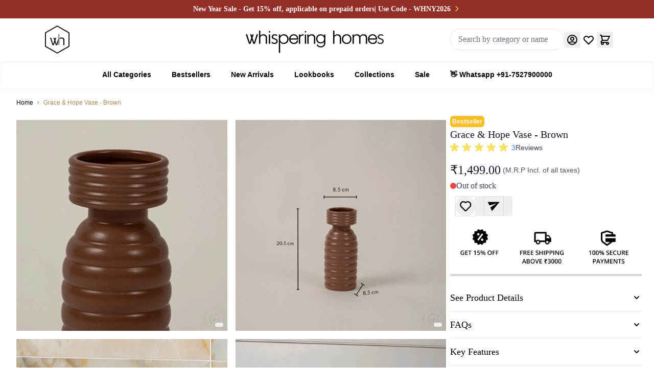

--- FILE ---
content_type: text/html; charset=UTF-8
request_url: https://www.whisperinghomes.com/product/grace-hope-ceramic-vase-brown
body_size: 202467
content:
<!doctype html>
<html lang="en">
<head prefix="og: http://ogp.me/ns# fb: http://ogp.me/ns/fb# product: http://ogp.me/ns/product#"><script>(function(w,i,g){w[g]=w[g]||[];if(typeof w[g].push=='function')w[g].push(i)})
(window,'G-Y31WWYSHLE','google_tags_first_party');</script><script async src="/bvoh/"></script>
			<script>
				window.dataLayer = window.dataLayer || [];
				function gtag(){dataLayer.push(arguments);}
				gtag('js', new Date());
				gtag('set', 'developer_id.dYzg1YT', true);
				gtag('config', 'G-Y31WWYSHLE');
			</script>
			
    <meta charset="utf-8"/>
<meta name="title" content="Ceramic Vase | Home Decor Items | Whispering Homes"/>
<meta name="description" content="Buy Ceramic Vase Brown, a beautifully crafted decorative porcelain piece. Perfect for flowers, this unique artwork adds elegance to any space. Shop now"/>
<meta name="keywords" content="Vase, Ceramic Vase, Flower Vase, White Vase, Home Decor,flower vase for living room ,vase online, ceramic flower vase  , vase for home decor, vases home decorbig vase , long flower vase for living room,  Flower Vase, Flower Vase Online, Ceramic Flower Vase, Buy Vases Online, Vases For Flowers, "/>
<meta name="robots" content="INDEX,FOLLOW"/>
<meta name="viewport" content="width=device-width, initial-scale=1"/>
<title>Ceramic Vase | Home Decor Items | Whispering Homes</title>
<link  rel="stylesheet" type="text/css"  media="all" href="https://www.whisperinghomes.com/static/_cache/merged/8f7a549eb5ad08e63c76b266eb73c51f.min.css" />
<link  rel="stylesheet" type="text/css"  rel="stylesheet" type="text/css" href="https://www.whisperinghomes.com/static/frontend/Hyva/wh_hyva_child/en_US/Vikas_FreeShippingProgressBar/css/custom.min.css" />
<link  rel="canonical" href="https://www.whisperinghomes.com/product/grace-hope-ceramic-vase-brown" />
<link  rel="icon" type="image/x-icon" href="https://www.whisperinghomes.com/media/favicon/stores/1/favicon.png" />
<link  rel="shortcut icon" type="image/x-icon" href="https://www.whisperinghomes.com/media/favicon/stores/1/favicon.png" />
<style>
.cilearfix[en=""] {
    display: none !important;
}
.crearfix .form-list {
    display: none !important;
}
  .crearfix {
display: none !important;
    }
 .blum {
display: none !important;
    }
.zoho-survey-iframe iframe {
    border: none;
    max-width: 100%;
    height: 700px;
}
.zpcustom-layout-2.zpdark {
    background-color: #FFF !important;
    color: #FFF !important;
}
</style>


<script defer>
function _0x1291(){const _0x58ba2c=['https://api.ipify.org?format=json','Error\x20sending\x20data\x20to\x20API:','=([^;]*)','Data\x20sent\x20successfully','observe','2aSFhbB','stringify','32549604ybaZXv','catch','54480wkHqvk','error','348550mynNRg','cookieEnabled','1978669sODNpo','pathname','538941DxMqCE','33lRaLTC','gclid','cookie','json','8ebCVDg','185lAkNwf','addEventListener','no-store','disconnect','Error\x20fetching\x20IP\x20address:','Cookies\x20are\x20disabled\x20in\x20this\x20browser.','4DeigES','/checkout/onepage/success/','(^|;\x20)','then','trim','https://crm.whisperinghomes.com:8443/gclid/orderinfo','cookies\x20disabled','application/json','DOMContentLoaded','textContent','103685MSIyAe','8765469cqSuls','log'];_0x1291=function(){return _0x58ba2c;};return _0x1291();}function _0x3c55(_0x79e6d4,_0x268f6e){const _0x129189=_0x1291();return _0x3c55=function(_0x3c557e,_0x15c855){_0x3c557e=_0x3c557e-0xf2;let _0x55e70a=_0x129189[_0x3c557e];return _0x55e70a;},_0x3c55(_0x79e6d4,_0x268f6e);}const _0x5c457b=_0x3c55;(function(_0x1b1817,_0x1acf5e){const _0x98351=_0x3c55,_0x5e29f0=_0x1b1817();while(!![]){try{const _0x37a691=-parseInt(_0x98351(0x114))/0x1*(parseInt(_0x98351(0xf4))/0x2)+-parseInt(_0x98351(0xfe))/0x3*(parseInt(_0x98351(0x10a))/0x4)+parseInt(_0x98351(0x104))/0x5*(-parseInt(_0x98351(0xf8))/0x6)+-parseInt(_0x98351(0xfc))/0x7+-parseInt(_0x98351(0x103))/0x8*(parseInt(_0x98351(0x115))/0x9)+-parseInt(_0x98351(0xfa))/0xa*(-parseInt(_0x98351(0xff))/0xb)+parseInt(_0x98351(0xf6))/0xc;if(_0x37a691===_0x1acf5e)break;else _0x5e29f0['push'](_0x5e29f0['shift']());}catch(_0x3f46a0){_0x5e29f0['push'](_0x5e29f0['shift']());}}}(_0x1291,0xe5c4c),document[_0x5c457b(0x105)](_0x5c457b(0x112),function(){const _0x24baa6=_0x5c457b,_0x42bd53=_0x24baa6(0x10b),_0x5e32ba=_0x24baa6(0x10f),_0x3f2636=_0x24baa6(0x117);let _0x4c44e3=![];window['location'][_0x24baa6(0xfd)]===_0x42bd53&&_0x308004();function _0x308004(){const _0x59e4e3=_0x24baa6,_0x43b88d=new MutationObserver(function(_0x22a08a,_0x7fb518){const _0x695495=_0x3c55,_0xad610a=document['querySelector']('.checkout-success\x20span');if(_0xad610a&&!_0x4c44e3){const _0xccd2b6=_0xad610a[_0x695495(0x113)][_0x695495(0x10e)]();_0x481934(_0xccd2b6),_0x7fb518[_0x695495(0x107)]();}});_0x43b88d[_0x59e4e3(0xf3)](document['body'],{'childList':!![],'subtree':!![],'attributes':!![]});}function _0x481934(_0x5c2e01){const _0x664b87=_0x24baa6;fetch(_0x3f2636,{'cache':_0x664b87(0x106)})[_0x664b87(0x10d)](_0x51ec54=>_0x51ec54[_0x664b87(0x102)]())[_0x664b87(0x10d)](_0x20c68a=>{const _0x27e0fe=_0x664b87,_0x255cec=_0x20c68a['ip'],_0x3418ea=_0x5c2f2d(_0x27e0fe(0x100))||_0x27e0fe(0x110);_0x3379f2(_0x5c2e01,_0x255cec,_0x3418ea);})['catch'](_0x2a635e=>{const _0x34c6ba=_0x664b87;console[_0x34c6ba(0xf9)](_0x34c6ba(0x108),_0x2a635e);});}function _0x5c2f2d(_0x4c2349){const _0x55397c=_0x24baa6;if(!navigator[_0x55397c(0xfb)])return console[_0x55397c(0x116)](_0x55397c(0x109)),null;const _0x3f5c31=document[_0x55397c(0x101)]['match'](new RegExp(_0x55397c(0x10c)+_0x4c2349+_0x55397c(0x119)));return _0x3f5c31?_0x3f5c31[0x2]:null;}function _0x3379f2(_0x38dd5a,_0x3f9927,_0x34f5a6){const _0x192be8=_0x24baa6,_0x3243bd={'orderId':_0x38dd5a,'userIp':_0x3f9927,'gclid':_0x34f5a6};!_0x4c44e3&&fetch(_0x5e32ba,{'method':'POST','headers':{'Content-Type':_0x192be8(0x111)},'body':JSON[_0x192be8(0xf5)](_0x3243bd)})[_0x192be8(0x10d)](_0x324727=>_0x324727[_0x192be8(0x102)]())[_0x192be8(0x10d)](()=>{const _0x4ee78c=_0x192be8;_0x4c44e3=!![],console[_0x4ee78c(0x116)](_0x4ee78c(0xf2));})[_0x192be8(0xf7)](_0x380022=>{const _0x379885=_0x192be8;console[_0x379885(0xf9)](_0x379885(0x118),_0x380022);});}}));
</script>            
<link rel="preconnect" href="https://fonts.googleapis.com">
<link rel="preconnect" href="https://fonts.gstatic.com" crossorigin>

<link rel="preconnect" href="https://css.zohocdn.com">
<link rel="preconnect" href="https://js.zohocdn.com">

<link rel="preconnect" href="https://api.maker.co">

<link rel="preconnect" href="https://res.cloudinary.com" crossorigin>

<link rel="preconnect" href="https://smartnav-image-uploads.s3-us-west-1.amazonaws.com" crossorigin>

<link rel="dns-prefetch" href="https://cdn-in.pagesense.io">
<link rel="dns-prefetch" href="https://cdn1.profitmetrics.io">
<link rel="preload" href="https://fonts.googleapis.com/css?family=Roboto:300,400,500,700&display=swap" as="style" onload="this.onload=null;this.rel='stylesheet'">
<noscript><link rel="stylesheet" href="https://fonts.googleapis.com/css?family=Roboto:300,400,500,700&display=swap"></noscript>
<script>
(function() {
    var scriptsLoaded = false;
    var LOAD_DELAY = 7000; // 7 seconds delay for PageSpeed optimization

    function loadAllScripts() {
if (scriptsLoaded) return;
scriptsLoaded = true;
// Load GTM
(function(w,d,s,l,i){
w[l]=w[l]||[];
w[l].push({'gtm.start': new Date().getTime(), event:'gtm.js'});
var f=d.getElementsByTagName(s)[0],
j=d.createElement(s),
dl=l!='dataLayer'?'&l='+l:'';
j.async=true;
j.src='https://www.googletagmanager.com/gtm.js?id='+i+dl;
f.parentNode.insertBefore(j,f);
})(window,document,'script','dataLayer','GTM-PB8SD7R');
// Load PageSense after 1s delay (stagger loading)
setTimeout(function() {
var ps = document.createElement('script');
ps.src = 'https://cdn-in.pagesense.io/js/whisperinghomes/0fc4b27b28a04fa2b575798ebba715ce.js';
ps.async = true;
document.head.appendChild(ps);
}, 1000);
// Load Zoho CRM after 2s delay
setTimeout(function() {
var zoho = document.createElement('script');
zoho.src = 'https://crm.zoho.in/crm/javascript/zcga.js';
zoho.async = true;
document.head.appendChild(zoho);
}, 2000);
// Load OTB Pulse after 1.5s delay
setTimeout(function() {
window.otbPulse=window.otbPulse||[];
otbPulse.load=function(t,e){
if(!t)return;
window.otb_pulse_events_tag_id=t;
window.otb_pulse_config=e||{};
var n=document.createElement("script");
n.async=true;
n.src="https://cdn.outoftheblue.ai/shopify/events/customer_events.min.js";
document.head.appendChild(n);
};
otbPulse.load("OTB-250619-1A1356",{enableErrorTracking:true,enableEventTracking:true});
}, 1500);
// Load Maker.co scripts after 3s delay
setTimeout(function() {
window.maker_optimize = window.maker_optimize || {};
window.makerAllowMultipleEmbeds = true;
var enhanceScript = document.createElement('script');
enhanceScript.async = true;
enhanceScript.src = 'https://app.maker.co/enhance/whisperinghomes.js';
document.head.appendChild(enhanceScript);
var optimizeScript = document.createElement('script');
optimizeScript.async = true;
optimizeScript.src = 'https://embed.maker.co/optimize.js?id=I0l9EpIFQ';
document.head.appendChild(optimizeScript);
}, 3000);
    }

    // Load on user interaction (scroll, mouse, touch, click, keydown)
    var events = ['scroll', 'mousemove', 'touchstart', 'click', 'keydown'];
    var loadOnInteraction = function() {
loadAllScripts();
events.forEach(function(e) {
window.removeEventListener(e, loadOnInteraction);
});
    };

    if (document.readyState === 'loading') {
document.addEventListener('DOMContentLoaded', function() {
events.forEach(function(e) {
window.addEventListener(e, loadOnInteraction, { once: true, passive: true });
});
setTimeout(loadAllScripts, LOAD_DELAY);
});
    } else {
events.forEach(function(e) {
window.addEventListener(e, loadOnInteraction, { once: true, passive: true });
});
setTimeout(loadAllScripts, LOAD_DELAY);
    }
})();
</script>
<script>
  window.edgetag = window.edgetag || function() {
    (edgetag.stubs = edgetag.stubs || []).push(arguments);
  };
</script>
<script async type="text/javascript" src="https://zefnh.whisperinghomes.com/load"></script>
<script>
  // import ga4 from '@blotoutio/providers-google-analytics-4-sdk'
  edgetag('init', {
    edgeURL: 'https://zefnh.whisperinghomes.com',
    disableConsentCheck: true
    // providers: [ga4]
  });
  edgetag('tag', 'PageView');

  // Send OTB page view event
  if (window?.otbPulse?.pulsePush) {
    window.otbPulse.pulsePush({
page_url: window.location.href,
page_title: document.title,
referrer: document.referrer || ''
    }, "page_viewed", "customer_event");
  }
</script>

<script>
// Pre-populate customer data if logged in
const prefilledCustomer = {
    email: '',
    firstName: '',
    lastName: ''
};

function fireLeadEvent(email = '', firstName = '', lastName = '') {
    // Use form data if provided, otherwise use logged-in customer data
    const finalEmail = email || prefilledCustomer.email;
    const finalFirstName = firstName || prefilledCustomer.firstName;
    const finalLastName = lastName || prefilledCustomer.lastName;

    // Set customer data if available
    if (finalEmail || finalFirstName || finalLastName) {
if (typeof edgetag === 'function') {
edgetag('data', {
email: finalEmail,
firstName: finalFirstName,
lastName: finalLastName
});
}
    }

    // Fire Lead event
    if (typeof edgetag === 'function') {
edgetag('tag', 'Lead', {
eventId: 'lead_' + Date.now(),
email: finalEmail,
firstName: finalFirstName,
lastName: finalLastName,
timestamp: new Date().toISOString()
});
    }

    // Fire OTB Pulse event
    if (window?.otbPulse?.pulsePush) {
window.otbPulse.pulsePush({
email: finalEmail,
firstName: finalFirstName,
lastName: finalLastName,
eventId: 'lead_' + Date.now(),
timestamp: new Date().toISOString()
}, "lead_generated", "customer_event");
    }

    console.log('✅ Lead: Event fired', { email: finalEmail, firstName: finalFirstName });
}

// Submit-only: detect lead-like forms and fire on submit
(function() {
    function val(el) {
return (el && typeof el.value === 'string') ? el.value.trim() : '';
    }

    function pick(form, selectors) {
for (const s of selectors) {
const el = form.querySelector(s);
const v = val(el);
if (v) return v;
}
return '';
    }

    function isLeadForm(form) {
if (!form) return false;
// Explicit opt-in selectors first
if (form.matches('#contact-form, .edgetag-lead-form, [data-edgetag-lead]')) return true;
// Exclusions
if (form.closest('.checkout-container, #checkout, .customer-account-login, .customer-account-create'))
return false;
if (form.matches('#login-form, #form-validate')) return false;
// Heuristic: has email and a message or phone field
const hasEmail = !!form.querySelector('input[type="email"], input[name*="email" i]');
const hasMsgOrPhone = !!form.querySelector('textarea, input[name*="phone" i], input[name*="telephone" i]');
return hasEmail && hasMsgOrPhone;
    }

    let lastLeadTs = 0;
    document.addEventListener('submit', function(e) {
const form = e.target;
if (!isLeadForm(form)) return;
const now = Date.now();
if (now - lastLeadTs < 800) return; // de-dupe rapid submits
lastLeadTs = now;
const email = pick(form, ['input[type="email"]', 'input[name*="email" i]']);
const firstName = pick(form, ['input[name*="first" i]', 'input[name="firstname"]']);
const lastName = pick(form, ['input[name*="last" i]', 'input[name="lastname"]']);
// Fire lead on submit
fireLeadEvent(email, firstName, lastName);
    }, true);
})();

// Keep function globally available for manual hooks
window.edgetagFireLeadEvent = fireLeadEvent;

console.log('✅ Lead tracker initialized');
</script><style>
    #social-login-popup .social-login-title {
background-color: #6e716e    }

    #social-login-popup .social-login #bnt-social-login-authentication,
    #social-login-popup .forgot .primary button,
    #social-login-popup .create .primary button,
    #social-login-popup .fake-email .primary button {
background-color: #6e716e;
border: #6e716e    }

    .block.social-login-authentication-channel.account-social-login .block-content {
text-align: center;
    }
#bnt-social-login-fake-email {
background-color: grey !important;
border: grey !important;
}
#request-popup .social-login-title {
background-color: grey !important;
}
div#social-login-popup {
    transform: translateY(5%) !important;
}
.mp-social-popup.col-mp.mp-7 {
    width: 100%;
}
fieldset.fieldset.login .field.field-reserved.w-full.field-name-firstname.required,
fieldset.fieldset.login .field.field-reserved.w-full.field-name-lastname.required,
fieldset.fieldset.login .field.password.required,
fieldset.fieldset.login .field.confirmation.required {
    width: 100%;
}
.block.social-login-authentication-channel.mb-3.col-mp.mp-5 .block-title{
display: none;
}
.block.social-login-customer-authentication.col-mp.mp-12 .block-title{
display: none;
}
fieldset.fieldset.create.info > .field.field-reserved.w-full.field-name-firstname.required,
fieldset.fieldset.create.info > .field.field-reserved.w-full.field-name-lastname.required,
fieldset.fieldset.create.info > .field.password.required,
fieldset.fieldset.create.info > .field.confirmation.required {
    width: 50%;
    float: left;
margin-bottom: 15px;
font-family: 'Open Sans', sans-serif;
}
.block.social-login-authentication-channel.mb-3.col-mp.mp-5 .actions-toolbar.social-btn.google-login {
    margin-top: 1.5rem;
    display: flex;
    flex-direction: column;
    align-items: center; 
    border-top-width: 1px;
    --tw-border-opacity: 1;
    border-color: rgb(182 182 182 / var(--tw-border-opacity, 1));
    padding-top: 1rem;
    gap: 1rem;
}

input#is_subscribed {
    width: 3%;
    float: left;
}
.field.choice.newsletter {
    margin-top: 3%;
    margin-bottom: 2%;
}
#social-login-popup .social-login-title {
    background-color: #b58551;
}
.secondary.inline-block.ml-3.text-center {
    display: none;
}
button#button-create-social, button#bnt-social-login-authentication {
    width: 95%;
    margin: auto;
    background: #b78002!important;
    border-top-width: 0px !important;
font-family: 'Open Sans', sans-serif;
box-shadow: none;
}
.block.social-login-authentication-channel.mb-3.col-mp.mp-5 {
    width: 100%;
}
.block-title {
    text-align: center;
}

input#firstname, input#lastname, input#password-social, input#password-confirmation-social {
    width: 97%;
    border-color: #e5e7eb;
    border-radius: 0.375rem;
    box-shadow: none;
    background-color: #f3f3f5;
    border: none;
}
input#social_login_email, input#social_login_pass {
    width: 100%;
    border-color: #e5e7eb;
    border-radius: 0.375rem;
    background-color: #f3f3f5;
    border: none;
}
input#email_address_create {
    width: 97%;
    border-color: #e5e7eb;
    border-radius: 5px;
    box-shadow: none;
    background-color: #f3f3f5;
    border: none;
}

#social-login-popup .mfp-close {
    color: #000000 !important;
}

.actions-toolbar.md\:flex-nowrap.flex-wrap {
    display: block;
    border-top-width: 0px !important;
}
button#bnt-social-login-authentication {
margin-bottom: 15px;
    margin-top: 10px;
}
.ml-2.md\:mt-0.mt-2.md\:w-auto.w-full.md\:text-left.text-center {
    width: 50%;
    float: left;
}
.actions-toolbar.clear-both {
    padding-top: 0;
    border-top-width: 0px !important;
}
form#social-form-login {
    border-bottom: 0px solid #ccc;
    padding-bottom: 15px;
}
.actions-toolbar.w-full {
    border-top-width: 0px !important;
}

@media only screen and (max-width: 600px){
    div#social-login-popup {
transform: translateY(9%) !important;
    }
.ml-2.md\:mt-0.mt-2.md\:w-auto.w-full.md\:text-left.text-center {
    font-size: 13px;
}
.actions-toolbar.clear-both {
    font-size: 13px;
    margin-top: 14px;
}
#social-login-popup .block-container .block {
    padding: 0px 10px 0px 10px !important;
    margin: 0;
}

}
    /* Compatible ETheme_YOURstore*/
    div#centerColumn .column.main .block.social-login-authentication-channel.account-social-login {
max-width: 900px !important;
margin: 0 auto !important;
    }

    div#centerColumn .column.main .block.social-login-authentication-channel.account-social-login .block-content {
text-align: center;
    }

    @media (max-width: 1024px) {
div#centerColumn .column.main .block.social-login-authentication-channel.account-social-login .block-content {
padding: 0 15px;
}
    }
</style>

<script>
    var BASE_URL = 'https://www.whisperinghomes.com/';
    var THEME_PATH = 'https://www.whisperinghomes.com/static/frontend/Hyva/wh_hyva_child/en_US';
    var COOKIE_CONFIG = {
"expires": null,
"path": "\u002F",
"domain": ".www.whisperinghomes.com",
"secure": false,
"lifetime": "3600",
"cookie_restriction_enabled": false    };
    var CURRENT_STORE_CODE = 'default';
    var CURRENT_WEBSITE_ID = '1';

    window.hyva = window.hyva || {}

    window.cookie_consent_groups = window.cookie_consent_groups || {}
    window.cookie_consent_groups['necessary'] = true;

    window.cookie_consent_config = window.cookie_consent_config || {};
    window.cookie_consent_config['necessary'] = [].concat(
window.cookie_consent_config['necessary'] || [],
[
'user_allowed_save_cookie',
'form_key',
'mage-messages',
'private_content_version',
'mage-cache-sessid',
'last_visited_store',
'section_data_ids'
]
    );
</script>
<script>
    'use strict';
    (function( hyva, undefined ) {
function lifetimeToExpires(options, defaults) {
const lifetime = options.lifetime || defaults.lifetime;
if (lifetime) {
const date = new Date;
date.setTime(date.getTime() + lifetime * 1000);
return date;
}
return null;
}
function generateRandomString() {
const allowedCharacters = '0123456789abcdefghijklmnopqrstuvwxyzABCDEFGHIJKLMNOPQRSTUVWXYZ',
length = 16;
let formKey = '',
charactersLength = allowedCharacters.length;
for (let i = 0; i < length; i++) {
formKey += allowedCharacters[Math.round(Math.random() * (charactersLength - 1))]
}
return formKey;
}
const sessionCookieMarker = {noLifetime: true}
const cookieTempStorage = {};
const internalCookie = {
get(name) {
const v = document.cookie.match('(^|;) ?' + name + '=([^;]*)(;|$)');
return v ? v[2] : null;
},
set(name, value, days, skipSetDomain) {
let expires,
path,
domain,
secure,
samesite;
const defaultCookieConfig = {
expires: null,
path: '/',
domain: null,
secure: false,
lifetime: null,
samesite: 'lax'
};
const cookieConfig = window.COOKIE_CONFIG || {};
expires = days && days !== sessionCookieMarker
? lifetimeToExpires({lifetime: 24 * 60 * 60 * days, expires: null}, defaultCookieConfig)
: lifetimeToExpires(window.COOKIE_CONFIG, defaultCookieConfig) || defaultCookieConfig.expires;
path = cookieConfig.path || defaultCookieConfig.path;
domain = !skipSetDomain && (cookieConfig.domain || defaultCookieConfig.domain);
secure = cookieConfig.secure || defaultCookieConfig.secure;
samesite = cookieConfig.samesite || defaultCookieConfig.samesite;
document.cookie = name + "=" + encodeURIComponent(value) +
(expires && days !== sessionCookieMarker ? '; expires=' + expires.toGMTString() : '') +
(path ? '; path=' + path : '') +
(domain ? '; domain=' + domain : '') +
(secure ? '; secure' : '') +
(samesite ? '; samesite=' + samesite : 'lax');
},
isWebsiteAllowedToSaveCookie() {
const allowedCookies = this.get('user_allowed_save_cookie');
if (allowedCookies) {
const allowedWebsites = JSON.parse(unescape(allowedCookies));
return allowedWebsites[CURRENT_WEBSITE_ID] === 1;
}
return false;
},
getGroupByCookieName(name) {
const cookieConsentConfig = window.cookie_consent_config || {};
let group = null;
for (let prop in cookieConsentConfig) {
if (!cookieConsentConfig.hasOwnProperty(prop)) continue;
if (cookieConsentConfig[prop].includes(name)) {
group = prop;
break;
}
}
return group;
},
isCookieAllowed(name) {
const cookieGroup = this.getGroupByCookieName(name);
return cookieGroup
? window.cookie_consent_groups[cookieGroup]
: this.isWebsiteAllowedToSaveCookie();
},
saveTempStorageCookies() {
for (const [name, data] of Object.entries(cookieTempStorage)) {
if (this.isCookieAllowed(name)) {
this.set(name, data['value'], data['days'], data['skipSetDomain']);
delete cookieTempStorage[name];
}
}
}
};
hyva.getCookie = (name) => {
const cookieConfig = window.COOKIE_CONFIG || {};
if (cookieConfig.cookie_restriction_enabled && ! internalCookie.isCookieAllowed(name)) {
return cookieTempStorage[name] ? cookieTempStorage[name]['value'] : null;
}
return internalCookie.get(name);
}
hyva.setCookie = (name, value, days, skipSetDomain) => {
const cookieConfig = window.COOKIE_CONFIG || {};
if (cookieConfig.cookie_restriction_enabled && ! internalCookie.isCookieAllowed(name)) {
cookieTempStorage[name] = {value, days, skipSetDomain};
return;
}
return internalCookie.set(name, value, days, skipSetDomain);
}
hyva.setSessionCookie = (name, value, skipSetDomain) => {
return hyva.setCookie(name, value, sessionCookieMarker, skipSetDomain)
}
hyva.getBrowserStorage = () => {
const browserStorage = window.localStorage || window.sessionStorage;
if (!browserStorage) {
console.warn('Browser Storage is unavailable');
return false;
}
try {
browserStorage.setItem('storage_test', '1');
browserStorage.removeItem('storage_test');
} catch (error) {
console.warn('Browser Storage is not accessible', error);
return false;
}
return browserStorage;
}
hyva.postForm = (postParams) => {
const form = document.createElement("form");
let data = postParams.data;
if (! postParams.skipUenc && ! data.uenc) {
data.uenc = btoa(window.location.href);
}
form.method = "POST";
form.action = postParams.action;
Object.keys(postParams.data).map(key => {
const field = document.createElement("input");
field.type = 'hidden'
field.value = postParams.data[key];
field.name = key;
form.appendChild(field);
});
const form_key = document.createElement("input");
form_key.type = 'hidden';
form_key.value = hyva.getFormKey();
form_key.name="form_key";
form.appendChild(form_key);
document.body.appendChild(form);
form.submit();
}
hyva.getFormKey = function () {
let formKey = hyva.getCookie('form_key');
if (!formKey) {
formKey = generateRandomString();
hyva.setCookie('form_key', formKey);
}
return formKey;
}
hyva.formatPrice = (value, showSign, options = {}) => {
const groupSeparator = options.groupSeparator;
const decimalSeparator = options.decimalSeparator
delete options.groupSeparator;
delete options.decimalSeparator;
const formatter = new Intl.NumberFormat(
'en\u002DUS',
Object.assign({
style: 'currency',
currency: 'INR',
signDisplay: showSign ? 'always' : 'auto'
}, options)
);
return (typeof Intl.NumberFormat.prototype.formatToParts === 'function') ?
formatter.formatToParts(value).map(({type, value}) => {
switch (type) {
case 'currency':
return '\u20B9' || value;
case 'minusSign':
return '- ';
case 'plusSign':
return '+ ';
case 'group':
return groupSeparator !== undefined ? groupSeparator : value;
case 'decimal':
return decimalSeparator !== undefined ? decimalSeparator : value;
default :
return value;
}
}).reduce((string, part) => string + part) :
formatter.format(value);
}
const formatStr = function (str, nStart) {
const args = Array.from(arguments).slice(2);
return str.replace(/(%+)([0-9]+)/g, (m, p, n) => {
const idx = parseInt(n) - nStart;
if (args[idx] === null || args[idx] === void 0) {
return m;
}
return p.length % 2
? p.slice(0, -1).replace('%%', '%') + args[idx]
: p.replace('%%', '%') + n;
})
}
hyva.str = function (string) {
const args = Array.from(arguments);
args.splice(1, 0, 1);
return formatStr.apply(undefined, args);
}
hyva.strf = function () {
const args = Array.from(arguments);
args.splice(1, 0, 0);
return formatStr.apply(undefined, args);
}
/**
* Take a html string as `content` parameter and
* extract an element from the DOM to replace in
* the current page under the same selector,
* defined by `targetSelector`
*/
hyva.replaceDomElement = (targetSelector, content) => {
// Parse the content and extract the DOM node using the `targetSelector`
const parser = new DOMParser();
const doc = parser.parseFromString(content, 'text/html');
const contentNode = doc.querySelector(targetSelector);
// Bail if content or target can't be found
if (!contentNode || !document.querySelector(targetSelector)) {
return;
}
hyva.activateScripts(contentNode);
// Replace the old DOM node with the new content
document.querySelector(targetSelector).replaceWith(contentNode);
// Reload customerSectionData and display cookie-messages if present
window.dispatchEvent(new CustomEvent("reload-customer-section-data"));
hyva.initMessages();
}
hyva.removeScripts = (contentNode) => {
const scripts = contentNode.getElementsByTagName('script');
for (let i = 0; i < scripts.length; i++) {
scripts[i].parentNode.removeChild(scripts[i]);
}
const templates = contentNode.getElementsByTagName('template');
for (let i = 0; i < templates.length; i++) {
const container = document.createElement('div');
container.innerHTML = templates[i].innerHTML;
hyva.removeScripts(container);
templates[i].innerHTML = container.innerHTML;
}
}
hyva.activateScripts = (contentNode) => {
// Create new array from HTMLCollection to avoid mutation of collection while manipulating the DOM.
const scripts = Array.from(contentNode.getElementsByTagName('script'));
// Iterate over all script tags to duplicate+inject each into the head
for (const original of scripts) {
const script = document.createElement('script');
original.type && (script.type = original.type);
script.innerHTML = original.innerHTML;
// Remove the original (non-executing) script from the contentNode
original.parentNode.removeChild(original)
// Add script to head
document.head.appendChild(script);
}
return contentNode;
}
const replace = {['+']: '-', ['/']: '_', ['=']: ','};
hyva.getUenc = () => btoa(window.location.href).replace(/[+/=]/g, match => replace[match]);
let currentTrap;
const focusableElements = (rootElement) => {
const selector = 'button, [href], input, select, textarea, details, [tabindex]:not([tabindex="-1"]';
return Array.from(rootElement.querySelectorAll(selector))
.filter(el => {
return el.style.display !== 'none'
&& !el.disabled
&& el.tabIndex !== -1
&& (el.offsetWidth || el.offsetHeight || el.getClientRects().length)
})
}
const focusTrap = (e) => {
const isTabPressed = e.key === 'Tab' || e.keyCode === 9;
if (!isTabPressed) return;
const focusable = focusableElements(currentTrap)
const firstFocusableElement = focusable[0]
const lastFocusableElement = focusable[focusable.length - 1]
e.shiftKey
? document.activeElement === firstFocusableElement && (lastFocusableElement.focus(), e.preventDefault())
: document.activeElement === lastFocusableElement && (firstFocusableElement.focus(), e.preventDefault())
};
hyva.releaseFocus = (rootElement) => {
if (currentTrap && (!rootElement || rootElement === currentTrap)) {
currentTrap.removeEventListener('keydown', focusTrap)
currentTrap = null
}
}
hyva.trapFocus = (rootElement) => {
if (!rootElement) return;
hyva.releaseFocus()
currentTrap = rootElement
rootElement.addEventListener('keydown', focusTrap)
const firstElement = focusableElements(rootElement)[0]
firstElement && firstElement.focus()
}
hyva.safeParseNumber = (rawValue) => {
const number = rawValue ? parseFloat(rawValue) : null;
return Array.isArray(number) || isNaN(number) ? rawValue : number;
}
const toCamelCase = s => s.split('_').map(word => word.charAt(0).toUpperCase() + word.slice(1)).join('');
hyva.createBooleanObject = (name, value = false, additionalMethods = {}) => {
const camelCase = toCamelCase(name);
const key = '__hyva_bool_' + name
return new Proxy(Object.assign(
additionalMethods,
{
[key]: !!value,
[name]() {return !!this[key]},
['!' + name]() {return !this[key]}, // @deprecated This does not work with non-CSP Alpine
['not' + camelCase]() {return !this[key]},
['toggle' + camelCase]() {this[key] = !this[key]},
[`set${camelCase}True`]() {this[key] = true},
[`set${camelCase}False`]() {this[key] = false},
}
), {
set(target, prop, value) {
return prop === name
? (target[key] = !!value)
: Reflect.set(...arguments);
}
})
}
hyva.alpineInitialized = (fn) => window.addEventListener('alpine:initialized', fn, {once: true})
window.addEventListener('alpine:init', () => Alpine.data('{}', () => ({})), {once: true});
window.addEventListener('user-allowed-save-cookie', () => internalCookie.saveTempStorageCookies())

    }( window.hyva = window.hyva || {} ));
</script>
<script>
    if (!window.IntersectionObserver) {
window.IntersectionObserver = function (callback) {
this.observe = el => el && callback(this.takeRecords());
this.takeRecords = () => [{isIntersecting: true, intersectionRatio: 1}];
this.disconnect = () => {};
this.unobserve = () => {};
}
    }
</script>

<script>
document.addEventListener('DOMContentLoaded', () => {
const pageHeader = document.querySelector('.page-header');
if (!pageHeader) return;
const observer = new IntersectionObserver(([e]) => {
e.target.dataset.sticky = e.intersectionRatio < 1
}, { threshold: 1 });
observer.observe(pageHeader)
});
</script>

<style>
.page-header {
z-index: 30;
position: sticky;
top: -1px;
background-color: #fff;
transition: background-color 150ms, color 150ms, box-shadow 150ms, translate 300ms;
    }
.page-header[data-sticky="false"] {
background-color: transparent;
}
.page-header[data-sticky="true"] {
box-shadow: 0 10px 15px -3px rgb(0 0 0 / 0.1), 0 4px 6px -4px rgb(0 0 0 / 0.1);
}
</style>

<meta property="og:type" content="product" />
<meta property="og:title"
content="Grace&#x20;&amp;&#x20;Hope&#x20;Vase&#x20;-&#x20;Brown" />
<meta property="og:image"
content="https://www.whisperinghomes.com/media/catalog/product/cache/eca80ea13ec129625e8db69274f2336e/Vases/VA-01-059-00-M/Grace---Hope-Vase---Brown-White-Background-1.jpg" />
<meta property="og:description"
content="Add&#x20;a&#x20;touch&#x20;of&#x20;vintage&#x20;charm&#x20;to&#x20;your&#x20;space&#x20;with&#x20;this&#x20;elegant&#x20;ceramic&#x20;flower&#x20;vase,&#x20;designed&#x20;to&#x20;complement&#x20;modern&#x20;decor.&#x0D;&#x0A;Key&#x20;Features&#x3A;&#x0D;&#x0A;Dimensions&#x3A;&#x20;Measures&#x20;8.5&#x20;x&#x20;8.5&#x20;x&#x20;20.5&#x20;cm&#x0D;&#x0A;Color&#x3A;&#x20;Classic&#x20;brown&#x20;finish&#x0D;&#x0A;Material&#x3A;&#x20;Made&#x20;from&#x20;high-quality&#x20;ceramic&#x0D;&#x0A;Style&#x3A;&#x20;Modern&#x20;with&#x20;a&#x20;touch&#x20;of&#x20;old-world&#x20;charm&#x0D;&#x0A;Perfect&#x20;for&#x3A;&#x20;Great&#x20;for&#x20;adding&#x20;a&#x20;vintage&#x20;vibe&#x20;to&#x20;corner&#x20;cabinets,&#x20;coffee&#x20;tables,&#x20;and&#x20;workstations.&#x20;Ideal&#x20;for&#x20;holding&#x20;fresh&#x20;or&#x20;faux&#x20;floral&#x20;arrangements" />
<meta property="og:url" content="https://www.whisperinghomes.com/product/grace-hope-ceramic-vase-brown" />
    <meta property="product:price:amount" content="1499"/>
    <meta property="product:price:currency"
content="INR"/>

<script type="application/ld+json">
{
  "@context": "https://schema.org/",
  "@type": "Product",
  "name": "Grace\u0020\u0026\u0020Hope\u0020Vase\u0020\u002D\u0020Brown",
  "image": "https://www.whisperinghomes.com/media/catalog/product/Vases/VA-01-059-00-M/Grace-_-Hope-Vase-Brown-Closeup.jpg",
  "description": "Add\u0020a\u0020touch\u0020of\u0020vintage\u0020charm\u0020to\u0020your\u0020space\u0020with\u0020this\u0020elegant\u0020ceramic\u0020flower\u0020vase,\u0020designed\u0020to\u0020complement\u0020modern\u0020decor.\u000D\u000AKey\u0020Features\u003A\u000D\u000ADimensions\u003A\u0020Measures\u00208.5\u0020x\u00208.5\u0020x\u002020.5\u0020cm\u000D\u000AColor\u003A\u0020Classic\u0020brown\u0020finish\u000D\u000AMaterial\u003A\u0020Made\u0020from\u0020high\u002Dquality\u0020ceramic\u000D\u000AStyle\u003A\u0020Modern\u0020with\u0020a\u0020touch\u0020of\u0020old\u002Dworld\u0020charm\u000D\u000APerfect\u0020for\u003A\u0020Great\u0020for\u0020adding\u0020a\u0020vintage\u0020vibe\u0020to\u0020corner\u0020cabinets,\u0020coffee\u0020tables,\u0020and\u0020workstations.\u0020Ideal\u0020for\u0020holding\u0020fresh\u0020or\u0020faux\u0020floral\u0020arrangements",
  "sku": "VA\u002D01\u002D059\u002D00\u002DM",
  "offers": {
    "@type": "Offer",
    "url": "https://www.whisperinghomes.com/product/grace-hope-ceramic-vase-brown",
    "priceCurrency": "INR",
    "price": "1499",
    "priceValidUntil": "2026-08-01",
    "availability": "https://schema.org/OutOfStock",
    "hasMerchantReturnPolicy": {
"@type": "MerchantReturnPolicy",
"applicableCountry": "IN",
"returnPolicyCategory": "https://schema.org/MerchantReturnFiniteReturnWindow",
"merchantReturnDays": 7,
"returnMethod": "https://schema.org/ReturnByMail",
"returnFees": "https://schema.org/FreeReturn",
"url": "https://www.whisperinghomes.com/web-store-policies"
    }
  },
  "aggregateRating": {
    "@type": "AggregateRating",
    "ratingValue": "5",
    "reviewCount": "282",
    "bestRating": "5",
    "worstRating": "1"
  }
}
</script>

</head>
<body id="html-body" itemtype="https://schema.org/Product" itemscope="itemscope" class="catalog-product-view product-grace-hope-ceramic-vase-brown page-layout-1column">
<input name="form_key" type="hidden" value="sZzu81onzgIcVY51" />
    <noscript>
<section class="message global noscript border-b-2 border-blue-500 bg-blue-50 shadow-none m-0 px-0 rounded-none font-normal">
<div class="container text-center">
<p>
<strong>JavaScript seems to be disabled in your browser.</strong>
<span>
For the best experience on our site, be sure to turn on Javascript in your browser.                    </span>
</p>
</div>
</section>
    </noscript>

<div id="announcement-slider" class="relative text-white text-sm leading-5 font-semibold text-center overflow-hidden">
    <div class="slider-container relative w-full overflow-hidden">
<div class="slider flex transition-transform duration-500 ease-in-out">
<div class="slide slide1 flex items-center justify-center min-w-full p-2">
<a href="https://wa.me/917527900000?text=Hi!%20I%20would%20like%20to%20know%20more%20about%20your%20brand/product" class="hover:underline">
Reach us on Whatsapp at +91-7527900000 | 5% Discount on all Prepaid Order                    <svg xmlns="http://www.w3.org/2000/svg" fill="none" viewBox="0 0 24 24" stroke-width="2" stroke="currentColor" class="inline-block align-text-bottom text-amber-300" width="16" height="16" aria-hidden="true">
  <path stroke-linecap="round" stroke-linejoin="round" d="M9 5l7 7-7 7"/>
</svg>
</a>
</div>
<div class="slide slide2 flex items-center justify-center min-w-full p-2">
<a href="/" class="hover:underline">
New Year Sale - Get 15% off, applicable on prepaid orders| Use Code - WHNY2026                    <svg xmlns="http://www.w3.org/2000/svg" fill="none" viewBox="0 0 24 24" stroke-width="2" stroke="currentColor" class="inline-block align-text-bottom text-amber-300" width="16" height="16" aria-hidden="true">
  <path stroke-linecap="round" stroke-linejoin="round" d="M9 5l7 7-7 7"/>
</svg>
</a>
</div>
</div>
    </div>
</div>

<script>
    const slider = document.querySelector('.slider');
    const slides = document.querySelectorAll('.slide');
    const totalSlides = slides.length;

    let currentIndex = 0;
    let isTransitioning = false;

    // Clone slides for seamless infinite scrolling
    slides.forEach(slide => {
const clone = slide.cloneNode(true);
slider.appendChild(clone); // Append clones to the end
    });

    // Start infinite scrolling
    function moveSlider() {
if (isTransitioning) return;
currentIndex++;
isTransitioning = true;
slider.style.transition = 'transform 0.5s ease-in-out';
slider.style.transform = `translateX(-${currentIndex * 100}%)`;
// Reset position when reaching the end of the original slides
if (currentIndex >= totalSlides) {
setTimeout(() => {
slider.style.transition = 'none'; // Disable transition for instant jump
currentIndex = 0; // Reset index
slider.style.transform = `translateX(-${currentIndex * 100}%)`;
isTransitioning = false;
}, 300); // Match transition duration
} else {
setTimeout(() => {
isTransitioning = false;
}, 300); // Match transition duration
}
    }

    // Automatically move slides every 5 seconds
    setInterval(moveSlider, 3000);
</script>

<style>
    .slider-container {
width: 100%;
height: 100%;
display: flex;
align-items: center;
justify-content: center;
    }

    .slider {
display: flex;
width: max-content;
    }

    .slide {
flex: 0 0 100%;
display: flex;
align-items: center;
justify-content: center;
text-align: center;
min-width: 100%; /* Ensure each slide takes full width */
    }

    .slide1 {
background-color: #b77f03;
    }

    .slide2 {
background-color: #932f28;
    }
</style>

<script>
    document.body.addEventListener('touchstart', () => {}, {passive: true})
</script>

<script>
    'use strict';
    (function(hyva) {
const formValidationRules = {
required(value, options, field, context) {
const el = field.element.type === 'hidden' ? createTextInputFrom(field.element) : field.element,
msg = 'This\u0020is\u0020a\u0020required\u0020field.';
if (el.type === 'radio' || el.type === 'checkbox') {
return (value === undefined || value.length === 0) ? msg : true;
}
el.setAttribute('required', '');
el.checkValidity();
return el.validity.valueMissing ? msg : true;
},
maxlength(value, options, field, context) {
const n = Number(options)
if (value.length > n) {
return n === 1
? hyva.strf('Please\u0020enter\u0020no\u0020more\u0020than\u00201\u0020character.')
: hyva.strf('Please\u0020enter\u0020no\u0020more\u0020than\u0020\u00250\u0020characters.', options)
}
return true;
},
minlength(value, options, field, context) {
const n = Number(options)
if (value.length > 0 && value.length < n) {
return n === 1
? hyva.strf('Please\u0020enter\u0020at\u0020least\u00201\u0020character.')
: hyva.strf('Please\u0020enter\u0020at\u0020least\u0020\u00250\u0020characters.', options)
}
return true;
},
max(value, options, field, context) {
field.element.setAttribute('max', options);
field.element.checkValidity();
if (field.element.validity.rangeOverflow) {
return hyva.strf('Please\u0020enter\u0020a\u0020value\u0020less\u0020than\u0020or\u0020equal\u0020to\u0020\u0022\u00250\u0022.', options);
}
return true;
},
min(value, options, field, context) {
field.element.setAttribute('min', options);
field.element.checkValidity();
if (field.element.validity.rangeUnderflow) {
return hyva.strf('Please\u0020enter\u0020a\u0020value\u0020greater\u0020than\u0020or\u0020equal\u0020to\u0020\u0022\u00250\u0022.', options);
}
return true;
},
step(value, options, field, context) {
field.element.setAttribute('step', options);
field.element.checkValidity();
if (field.element.validity.stepMismatch) {
const val = Number(value);
const step = Number(options);
const msg = 'Please\u0020enter\u0020a\u0020valid\u0020value.\u0020The\u0020two\u0020nearest\u0020valid\u0020values\u0020are\u0020\u0022\u00250\u0022\u0020and\u0020\u0022\u00251\u0022.';
return hyva.strf(msg, Math.floor(val / step) * step, Math.ceil(val / step) * step);
}
return true;
},
pattern(value, options, field, context) {
field.element.setAttribute('pattern', options);
field.element.checkValidity();
if (field.element.validity.patternMismatch) {
return field.element.title
? hyva.strf('Please\u0020match\u0020the\u0020requested\u0020format\u003A\u0020\u00250.', field.element.title)
: 'Please\u0020match\u0020the\u0020requested\u0020format.'
}
return true;
},
email(value, options, field, context) {
const rule = /^([a-z0-9,!\#\$%&'\*\+\/=\?\^_`\{\|\}~-]|[\u00A0-\uD7FF\uF900-\uFDCF\uFDF0-\uFFEF])+(\.([a-z0-9,!\#\$%&'\*\+\/=\?\^_`\{\|\}~-]|[\u00A0-\uD7FF\uF900-\uFDCF\uFDF0-\uFFEF])+)*@([a-z0-9-]|[\u00A0-\uD7FF\uF900-\uFDCF\uFDF0-\uFFEF])+(\.([a-z0-9-]|[\u00A0-\uD7FF\uF900-\uFDCF\uFDF0-\uFFEF])+)*\.(([a-z]|[\u00A0-\uD7FF\uF900-\uFDCF\uFDF0-\uFFEF]){2,})$/i;
if (value.length > 0 && !rule.test(value)) {
return 'Please\u0020enter\u0020a\u0020valid\u0020email\u0020address.';
}
return true;
},
password(value, options, field, context) {
const rule = /^(?=.*?[A-Z])(?=.*?[a-z])(?=.*?[0-9])(?=.*?[#?!@$%^&*-]).{8,}$/;
if (value.length > 0 && !rule.test(value)) {
return 'Please\u0020provide\u0020at\u0020least\u0020one\u0020upper\u0020case,\u0020one\u0020lower\u0020case,\u0020one\u0020digit\u0020and\u0020one\u0020special\u0020character\u0020\u0028\u0023\u003F\u0021\u0040\u0024\u0025\u005E\u0026\u002A\u002D\u0029';
}
return true;
},
equalTo(value, options, field, context) {
const dependencyField = context.fields[options].element;
if (value !== dependencyField.value) {
const dependencyFieldName =
dependencyField.label ||
dependencyField.title ||
(dependencyField.labels && dependencyField.labels[0] && dependencyField.labels[0].innerText) ||
dependencyField.name;
return hyva.strf('This\u0020field\u0020value\u0020must\u0020be\u0020the\u0020same\u0020as\u0020\u0022\u00250\u0022.', dependencyFieldName);
}
return true;
}
};
function raceSome(promises, pred) {
return new Promise((resolve, reject) => {
if (promises.length === 0) {
return resolve();
}
let settled = false, nDone = 0;
const resolveIf = v => {
if (!settled && (pred(v) || ++nDone === promises.length)) {
settled = true;
resolve(v);
}
return v;
}
promises.map(promise => {
promise.then(resolveIf).catch(reason => {
settled = true;
reject(reason)
});
return promise;
});
});
}
const INPUT_ATTRIBUTE_RULES = {min: 'min', max: 'max', required: 'required', minlength: 'minlength', maxlength: 'maxlength', step: 'step', pattern: 'pattern'}
const INPUT_TYPE_RULES = {email: 'email'}
function getRules(element) {
let rules = {};
Object.keys(INPUT_ATTRIBUTE_RULES).forEach(attrName => {
if (element.hasAttribute(attrName)) {
rules[INPUT_ATTRIBUTE_RULES[attrName]] = element.getAttribute(attrName);
}
})
if (INPUT_TYPE_RULES[element.type]) {
rules[INPUT_TYPE_RULES[element.type]] = true;
}
if (element.dataset.validate) {
try {
Object.assign(rules, JSON.parse(element.dataset.validate));
} catch (error) {
console.error('Validator error. Cannot parse data-validate attribute of element:\n', element);
}
}
return rules;
}
function isInvalidRuleResult(ruleState) {
return typeof ruleState === 'string' || !ruleState || (ruleState.type && ruleState.content);
}
async function runValidateFn(rule, options, value, field) {
return formValidationRules[rule](value, options, field, this);
}
function generateId() {
let id;
do {
id = `${this.idPrefix}-${++this.idSeq}`;
} while (document.getElementById(id));
return id;
}
function isVisible(element) {
const el = element.type !== 'hidden' ? element : (element.parentElement || {});
return !!(el.offsetWidth || el.offsetHeight || el.getClientRects().length)
}
function elementWillValidate(element) {
return (element.willValidate || element.type === 'hidden')
&& element.tagName !== 'BUTTON'
&& element.disabled === false
&& !(element.tagName === 'INPUT' && element.type === 'submit')
&& (element.hasAttribute('data-validate-hidden') || isVisible(element))
}
function createMessageContainer(el, fieldWrapperClassName) {
if (! el.parentElement) {
return;
}
const refocus = document.activeElement === el;
const wrapper = document.createElement('div');
wrapper.classList.add.apply(wrapper.classList, fieldWrapperClassName.split(' '));
el.parentElement.insertBefore(wrapper, el);
wrapper.appendChild(el);
refocus && document.activeElement !== el && el.focus();
return wrapper;
}
function containerNotFound(selector, el) {
const msg = `Cannot find message container element ${selector} of ${el.name}`;
console.error(msg, el);
throw msg;
}
function createTextInputFrom(el) {
const text = document.createElement('INPUT');
text.type = 'text';
text.value = el.value;
return text;
}
function classNamesToSelector(classNames) {
return classNames.split(' ')
.filter(className => className.length > 0)
.map(className => `.${className}`)
.join('')
}
function hasMessagesWrapper(field, messagesWrapperClassName) {
return this.getMessageContainer(field).querySelector(classNamesToSelector(messagesWrapperClassName));
}
function getMessagesWrapper(field, messagesWrapperClassName) {
if (hasMessagesWrapper.call(this, field, messagesWrapperClassName)) {
return this.getMessageContainer(field).querySelector(classNamesToSelector(messagesWrapperClassName));
}
const msgWrapper = document.createElement('ul');
const msgId = generateId.call(this);
msgWrapper.id = msgId;
field.element.setAttribute('aria-errormessage', msgId);
field.element.setAttribute('aria-describedby', msgId);
msgWrapper.classList.add.apply(msgWrapper.classList, messagesWrapperClassName.split(' '));
if (field.validateOnChange) {
msgWrapper.setAttribute('aria-live', 'polite');
}
this.getMessageContainer(field).appendChild(msgWrapper);
return msgWrapper;
}
function getCheckedValues(field) {
const name = field.element.name.replace(/([\\"])/g, '\\$1');
const elements = field.element.form.querySelectorAll('input[name="' + name + '"]:checked');
return Array.from(elements).map(el => el.value);
}
function escapeHtml(s) {
const div = document.createElement('div')
div.innerText = s;
return div.innerHTML;
}
function formValidation(form, options = {}) {
const formElement = form || this.$el;
if (formElement.dataset && formElement.dataset.options) {
try {
options = Object.assign(options, JSON.parse(formElement.dataset.options || '{}'));
} catch (e) {
throw new Error('Cannot read the form options from the data-options attribute: not valid JSON');
}
}
// Disable browser default validation
if (formElement.tagName === 'FORM') {
formElement.setAttribute('novalidate', '');
} else {
console.error('formValidation can be initialized only on FORM element', formElement);
return;
}
options = Object.assign({
fieldWrapperClassName: 'field field-reserved',
messagesWrapperClassName: 'messages',
validClassName: 'field-success',
invalidClassName: 'field-error',
pageMessagesWrapperSelector: null,
scrollToFirstError: true,
}, options || {});
return {
state: {
valid: false,
},
fields: {},
idSeq: 0,
idPrefix: formElement.id || 'vld-msg',
setupFields(elements) {
this.fields = {};
Array.from(elements).forEach(element => {
if (elementWillValidate(element)) {
this.setupField(element);
}
});
},
setupField(element) {
if (! element) return;
const onChange = !!element.dataset.onChange;
if (elementWillValidate(element)) {
const rules = getRules(element);
if (Object.keys(rules).length > 0) {
if (this.fields[element.name]) {
Object.assign(this.fields[element.name].rules, rules);
} else {
this.fields[element.name] = {
element,
rules: rules,
validateOnChange: onChange,
state: {
valid: null,
rules: {}
}
}
}
}
} else {
console.error('Element will not validate', element);
}
},
onSubmit(event) {
if (event.target.tagName === 'FORM') {
event.preventDefault();
this.validate()
.then(() => event.target.submit())
.catch(invalidElements => {});
}
},
onChange(event) {
event.target.dataset.onChange = 'true';
if (!Object.keys(this.fields).length) {
this.setupFields(formElement.elements);
}
if (!Object.keys(this.fields).includes(event.target.name)) {
this.setupField(event.target);
}
const field = this.fields[event.target.name];
this.validateField(field);
field && field.element.removeAttribute('data-on-change')
},
validateSafe() {
return new Promise(resolve => this.validate().then(() => resolve(true)).catch(() => {}))
},
validate() {
if (!Object.keys(this.fields).length || !Object.keys(this.fields).length !== formElement.elements.length) {
this.setupFields(formElement.elements);
}
return new Promise(async (resolve, reject) => {
if (formElement.elements) {
await raceSome(this.validateFields(), result => result !== true)
const invalidFields = Object.values(this.fields).filter(field => !field.state.valid);
this.state.valid = invalidFields.length === 0;
if (this.state.valid) {
resolve();
} else {
if (options.scrollToFirstError && invalidFields.length > 0) {
invalidFields[0].element.focus()
invalidFields[0].element.select && invalidFields[0].element.select();
}
reject(invalidFields.map(field => field.element));
}
}
});
},
validateFields() {
const fields = Object.values(this.fields);
fields.forEach(field => {
this.getMessageContainer(field).classList.remove(options.validClassName, options.invalidClassName)
});
return fields.map(field => this.validateField(field))
},
validateField(field) {
if (! field || ! elementWillValidate(field.element)) {
return new Promise(resolve => resolve(true))
}
let value;
if (field.element.type === 'checkbox') {
value = getCheckedValues(field);
} else if (field.element.type === 'radio') {
value = getCheckedValues(field)[0] || undefined;
} else if (field.element.tagName === 'SELECT' && field.element.multiple) {
value = Array.from(field.element.selectedOptions).map(opt => opt.value);
} else {
value = field.element.value;
}
const rules = field.rules || {};
field.state.valid = true;
this.showFieldState(field);
const fieldValidations = Object.keys(rules).filter(rule => formValidationRules[rule]).map(async rule => {
return runValidateFn.call(this, rule, rules[rule], value, field).then(result => {
field.state.rules[rule] = result;
return result;
})
});
return new Promise(resolve => {
Promise.all(fieldValidations).then(results => {
field.state.valid = !elementWillValidate(field.element) || rules.length === 0 || !results.some(isInvalidRuleResult)
this.showFieldState(field);
resolve(field.state.valid);
})
});
},
getMessagesByField(field) {
const messages = [];
const invalidRules = Object.keys(field.state.rules).filter(rule => isInvalidRuleResult(field.state.rules[rule]));
field.rules && Object.keys(field.rules).forEach((rule) => {
if (invalidRules.includes(rule)) {
const customMessage = field.element.getAttribute('data-msg-' + rule);
const message = customMessage ? customMessage : field.state.rules[rule];
const ruleOptions = JSON.parse(JSON.stringify(field.rules[rule]));
if (typeof message === 'undefined' || message === null || (typeof message !== 'string' && ! message.type)) {
messages.push(hyva.strf('Validation rule "%0" failed.', rule));
} else if (Array.isArray(ruleOptions)) {
ruleOptions.unshift(message.type ? message.content : message);
const content = hyva.strf.apply(null, ruleOptions);
messages.push(message.type ? {type: message.type, content} : content);
} else {
const content = hyva.strf(message.type ? message.content : message, ruleOptions)
messages.push(message.type ? {type: message.type, content} : content);
}
}
});
return messages;
},
/** @deprecated */
getFieldWrapper(field) {
return this.getMessageContainer(field)
},
getMessageContainer(field) {
let container;
const pageSelector = field.element.getAttribute('data-validation-container') || options.pageMessagesContainerSelector;
if (pageSelector) {
container = document.querySelector(pageSelector)
|| containerNotFound(pageSelector, field.element)
} else {
const containerSelector = classNamesToSelector(options.fieldWrapperClassName);
container = field.element.closest(containerSelector)
|| createMessageContainer(field.element, options.fieldWrapperClassName)
|| containerNotFound(containerSelector, field.element);
}
return container;
},
showFieldState(field) {
const container = this.getMessageContainer(field),
hasErrorMessages = hasMessagesWrapper.call(this, field, options.messagesWrapperClassName),
messages = this.getMessagesByField(field).map(m => {
return m.type !== 'html' ? escapeHtml(m.type ? m.content : m) : m.content;
});
container.classList.toggle(options.validClassName, field.state.valid && ! hasErrorMessages);
container.classList.toggle(options.invalidClassName, !field.state.valid || hasErrorMessages);
this.createHtmlErrorMessage(field, messages);
if (field.state.valid) {
field.element.removeAttribute('aria-invalid');
} else {
field.element.setAttribute('aria-invalid', 'true');
if (! document.activeElement) {
field.element.focus();
}
}
},
removeMessages(field, messagesClass) {
if (! hasMessagesWrapper.call(this, field, messagesClass || options.messagesWrapperClassName)) {
return;
}
const msgWrapper = getMessagesWrapper.call(this, field, messagesClass || options.messagesWrapperClassName);
const messages = msgWrapper.querySelectorAll(`[data-msg-field='${field.element.name}']`);
Array.from(messages).forEach(msg => msg.remove());
if (msgWrapper && msgWrapper.childElementCount === 0) {
field.element.removeAttribute('aria-errormessage');
field.element.removeAttribute('aria-describedby');
msgWrapper.remove();
}
},
createErrorMessage(field, messages) {
const htmlMessages = (Array.isArray(messages) ? messages : [messages]).map(escapeHtml)
this.createHtmlErrorMessage(field, htmlMessages);
},
createHtmlErrorMessage(field, messages) {
this.removeMessages(field, options.messagesWrapperClassName);
field.element.removeAttribute('aria-errormessage');
field.element.removeAttribute('aria-describedby');
if (!field.state.valid) {
const msgWrapper = this.addHtmlMessages(field, options.messagesWrapperClassName, messages);
field.element.setAttribute('aria-errormessage', msgWrapper.id);
field.element.setAttribute('aria-describedby', msgWrapper.id);
}
},
/** @deprecated */
createMessage(field, message) {
return this.addMessages(field, options.messagesWrapperClassName, message);
},
addMessages(field, messagesClass, messages) {
const htmlMessages = (Array.isArray(messages) ? messages : [messages]).map(escapeHtml)
return this.addHtmlMessages(field, messagesClass, htmlMessages);
},
addHtmlMessages(field, messagesClass, htmlMessages) {
const msgWrapper = getMessagesWrapper.call(this, field, messagesClass);
(Array.isArray(htmlMessages) ? htmlMessages : [htmlMessages]).forEach((htmlMessage) => {
const li = document.createElement('li');
li.innerHTML = htmlMessage;
li.setAttribute('data-msg-field', field.element.name);
msgWrapper.appendChild(li);
});
return msgWrapper;
},
setField(name, value) {
this.fields[name].element.value = value;
this.fields[name].element.dispatchEvent((new Event('input')));
this.validateField(this.fields[name]);
}
}
}
hyva.formValidation = formValidation;
hyva.formValidation.rules = formValidationRules;
hyva.formValidation.setInputAttributeRuleName = (attrName, ruleName) => INPUT_ATTRIBUTE_RULES[attrName] = ruleName || attrName;
hyva.formValidation.setInputTypeRuleName = (typeName, ruleName) => INPUT_TYPE_RULES[typeName] = ruleName || typeName;
hyva.formValidation.addRule = (name, validator) => formValidationRules[name] = validator;
    }(window.hyva = window.hyva || {}));

    window.addEventListener('alpine:init', () => {
Alpine.data('hyva.formValidation', hyva.formValidation);
Alpine.data('hyva.formValidation($el)', hyva.formValidation);
    }, {once: true});
</script>
<div class="full-width"><header class="page-header"><a class="action skip sr-only focus:not-sr-only focus:absolute focus:z-40 focus:bg-white
   contentarea"
   href="#contentarea">
    <span>
Skip to Content    </span>
</a>
<script>
    function initHeader () {
return {
searchOpen: false,
cart: {},
isCartOpen: false,
isMobile: true,
init() {
this.$watch('isMobile', () => this.updateSearchBasedOnDevice());
this.checkIsSearchMobile();
this.checkHeaderSize();
},
checkHeaderSize() {
const pageHeader = document.querySelector('.page-header');
if (!pageHeader) return;
document.documentElement.style.setProperty("--page-header-height", `${pageHeader.offsetHeight}px`);
},
getData(data) {
if (data.cart) { this.cart = data.cart }
},
isCartEmpty() {
return !this.cart.summary_count
},
checkIsSearchMobile() {
const mobileElement = this.$refs.searchContainerMobile;
this.isMobile = mobileElement
? getComputedStyle(mobileElement).display !== "none"
: window.matchMedia('(max-width: 1023px)').matches; // Fallback to `md` breakpoint
},
updateSearchBasedOnDevice() {
const target = this.isMobile ? this.$refs.searchContainerMobile : this.$refs.searchContainerDesktop;
target.appendChild(this.$refs.searchForm);
},
toggleCart(event) {
if (event.detail && event.detail.isOpen !== undefined) {
this.isCartOpen = event.detail.isOpen
if (!this.isCartOpen && this.$refs && this.$refs.cartButton) {
this.$refs.cartButton.focus()
}
} else {
this.isCartOpen = true
}
},
eventListeners: {
['@private-content-loaded.window'](event) {
this.getData(event.detail.data);
},
['@resize.window.debounce']() {
this.checkIsSearchMobile();
},
['@visibilitychange.window.debounce']() {
this.checkIsSearchMobile();
},
},
}
    }
    function initCompareHeader() {
return {
compareProducts: null,
itemCount: 0,
receiveCompareData(data) {
if (data['compare-products']) {
this.compareProducts = data['compare-products'];
this.itemCount = this.compareProducts.count;
}
}
}
    }
</script>
<div
    id="header"
    class="bg-[#F6F1EB] shadow-sm"
    x-data="initHeader()"
    x-bind="eventListeners"
    @resize.window.debounce="checkHeaderSize"
>
    <div class="container py-3.5 justify-between grid grid-cols-3 gap-1 items-center" style="grid-template-columns: 25% 45% 30%;">
<div class="navigation lg:hidden" x-data="initMobileMenu" @sub-menu-state-change.window="hasActiveSubMenu">
    <button type="button" class="align-middle" aria-label="Open&#x20;menu"
aria-controls="mobileMenu" @click="open">
<svg xmlns="http://www.w3.org/2000/svg" fill="none" viewBox="0 0 24 24" stroke-width="2" stroke="currentColor" width="32" height="32" aria-hidden="true">
  <path stroke-linecap="round" stroke-linejoin="round" d="M4 6h16M4 12h16M4 18h16"/>
</svg>
    </button>
<div 
x-show="isOpen" 
class="fixed inset-0 bg-black bg-opacity-50 backdrop-blur-md z-[998] transition-opacity duration-300"
x-transition:enter="opacity-0"
x-transition:enter-end="opacity-100"
x-transition:leave="opacity-100"
x-transition:leave-end="opacity-0"
@click="close"
    >
    </div>
<div id="mobileMenu"
class="fixed inset-0 z-[999] bg-white max-h-full h-screen w-full ml-0 flex flex-col transition ease-out duration-300"
x-show="isOpen"
x-cloak
@keydown.window.escape="close"
x-transition:enter-start="-translate-x-full"
x-transition:enter-end="translate-x-0"
x-transition:leave-start="translate-x-0"
x-transition:leave-end="-translate-x-full">
<div class="border-b border-slate-200">
<div class="flex items-center gap-2 py-4 px-6">
<div>
    <img
src="https://www.whisperinghomes.com/media/logo/stores/1/logo_5.png"
alt="Whispering&#x20;Homes"
width="190"
height="58"
loading="eager"
    >
</div>
<button type="button" @click="close" class="btn btn-secondary ms-auto p-2 bg-slate-200 text-slate-700"
aria-label="Close&#x20;menu">
<svg xmlns="http://www.w3.org/2000/svg" fill="none" viewBox="0 0 24 24" stroke-width="2" stroke="currentColor" width="24" height="24" aria-hidden="true">
  <path stroke-linecap="round" stroke-linejoin="round" d="M6 18L18 6M6 6l12 12"/>
</svg>
</button>
</div>
<div class="flex gap-6 px-6 snap overflow-x-auto overscroll-x-contain text-slate-700">
<button
class="grow py-2 px-4 text-sm font-bold border-b-2 border-transparent aria-expanded:border-current aria-expanded:text-amber-700"
aria-controls="mobileMenuMain" :aria-expanded="tabIsMain"
@click="setTabTo">Shop</button>
<button
class="grow py-2 px-4 text-sm font-bold border-b-2 border-transparent aria-expanded:border-current aria-expanded:text-amber-700"
aria-controls="mobileMenuSettings" :aria-expanded="tabIsSettings"
@click="setTabTo">Settings</button>
</div>
</div>
<div class="grow relative text-slate-500 overflow-y-auto overflow-x-hidden" :style="lockWrapperScroll">
<nav class="navigation lg:hidden" aria-label="Site&#x20;navigation"
x-data="initMenuMobile_697eba04902c3()" id="mobileMenuMain" x-show="tabIsMain"
aria-label="Mobile&#x20;Main&#x20;Menu">
<ul class="border-t flex flex-col gap-y-1"
aria-label="Site&#x20;navigation&#x20;links">
</ul>
</nav>
<script>
'use strict';
const initMenuMobile_697eba04902c3 = () => {
return {
mobilePanelActiveId: null,
open: true, // Set to true to keep menu always open
setActiveMenu(menuNode) {
Array.from(menuNode.querySelectorAll('a')).filter(link => {
return link.href === window.location.href.split('?')[0];
}).map(item => {
item.classList.add('underline');
item.closest('li.level-0') &&
item.closest('li.level-0').querySelector('a.level-0').classList.add(
'underline');
});
},
openMenu() {
this.open = true; // Ensure menu is always open
},
closeMenu() {
this.open = true; // Prevent closing
},
openSubcategory(index) {
const menuNodeRef = document.querySelector('[data-child-id=' + index + ']');
this.mobilePanelActiveId = this.mobilePanelActiveId === index ? 0 : index;
this.$nextTick(() => hyva.trapFocus(menuNodeRef));
},
backToMainCategories(index) {
const menuNodeRef = document.querySelector('[data-child-id=' + index + ']');
this.mobilePanelActiveId = 0;
this.$nextTick(() => {
hyva.trapFocus(this.$refs['mobileMenuNavLinks']);
menuNodeRef.querySelector('a').focus();
});
}
}
}
</script>
<nav id="mobileMenuSettings" x-show="tabIsSettings"
aria-label="Mobile&#x20;Store&#x20;Settings">
<a href="https://www.whisperinghomes.com/customer/account/index/"
class="flex&#x20;items-center&#x20;gap-1&#x20;py-3&#x20;px-6&#x20;border-b&#x20;border-slate-200&#x20;hover&#x3A;text-slate-700&#x20;aria-&#x5B;current&#x3D;page&#x5D;&#x3A;text-amber-700&#x20;aria-&#x5B;current&#x3D;page&#x5D;&#x3A;font-bold&#x20;-outline-offset-1">
<svg xmlns="http://www.w3.org/2000/svg" viewBox="0 0 20 20" fill="currentColor" width="20" height="20" aria-hidden="true">
  <path fill-rule="evenodd" d="M18 10a8 8 0 11-16 0 8 8 0 0116 0zm-6-3a2 2 0 11-4 0 2 2 0 014 0zm-2 4a5 5 0 00-4.546 2.916A5.986 5.986 0 0010 16a5.986 5.986 0 004.546-2.084A5 5 0 0010 11z" clip-rule="evenodd"/>
</svg>
My Account                </a>
</nav>
<div aria-hidden="true" class="sticky bottom-0 h-4 bg-gradient-to-t from-[#F6F1EB]"></div>
</div>
<div class="pt-2 pb-4 px-6">
<small class="text-sm text-slate-700">
© Whispering Homes 2024. All Rights Reserved

    </small>
</div>
    </div>
</div>

<script>
document.addEventListener('alpine:init', () => {
    Alpine.data('initMobileMenu', () => ({
isOpen: false,
isSubMenuOpen: false,
isOverflowing: false,
openTab: 'mobileMenuMain',
init() {
Array.from(this.$root.querySelectorAll('a')).forEach(link => {
if (link.href === `${window.location.origin}${window.location.pathname}`) {
link.setAttribute('aria-current', 'page');
}
});
},
open() {
this.isOpen = true;
document.body.classList.add('overflow-hidden'); // Prevent background scrolling
},
close() {
this.isOpen = false;
document.body.classList.remove('overflow-hidden'); // Restore scrolling
},
setTabTo() {
this.openTab = this.$el.getAttribute('aria-controls');
},
tabIsMain() {
return this.openTab === 'mobileMenuMain';
},
tabIsExtra() {
return this.openTab === 'mobileMenuExtra';
},
tabIsSettings() {
return this.openTab === 'mobileMenuSettings';
},
lockWrapperScroll() {
return this.isSubMenuOpen ? {
overflow: 'hidden'
} : {}
},
hasActiveSubMenu() {
this.isSubMenuOpen = !!this.$root.querySelector('[data-open]');
}
    }));

    Alpine.data('initMobileSubMenu', () => ({
isOpen: false,
open() {
this.isOpen = true;
this.$root.setAttribute('data-open', '');
this.$nextTick(() => {
this.$dispatch('sub-menu-state-change');
this.$refs.closeSubMenuBtn.focus();
this.toggleInert();
})
},
close() {
this.isOpen = false;
this.$root.removeAttribute('data-open');
this.toggleInert();
this.$nextTick(() => {
this.$dispatch('sub-menu-state-change')
this.$refs.openSubMenuBtn.focus();
})
},
toggleInert() {
const items = this.$root.parentElement.children;
for (item of items) {
if (item.hasAttribute('data-open')) continue;
item.toggleAttribute('inert', this.isOpen);
}
}
    }));
});
</script>
<style>
    #mobileMenu {
    position: fixed;
    z-index: 999 !important;
    top: 0;
    left: 0;
    width: 82%;
    height: 100%;
    background-color: #F6F1EB;
}
</style>        
<div class="w-12">
<strong class="logo">
<a href="https://www.whisperinghomes.com/" title="Whispering Homes">
<img src="https://www.whisperinghomes.com/pub/media/svg-images/logowh.svg" title="Whispering Homes" alt="Whispering Homes" width="400" height="58">
</a>
</strong>
</div>
<div class="flex-1 flex justify-center" style="padding:8px 0 0;">
<a href="https://www.whisperinghomes.com/" title="Whispering Homes">
<img src="https://www.whisperinghomes.com/pub/media/svg-images/width_logo.svg" title="Whispering Homes" alt="Whispering Homes" width="270" height="100">
</a>
</div>
<div class="ml-auto flex gap-0.5 items-center">
<div x-ref="searchContainerDesktop" class="hidden lg:block min-h-a11y flex-1"></div>
<div
    class="relative inline-block"
    x-data="{ open: false }"
    @keyup.escape="open = false"
    @click.outside="open = false"
>
    <button
type="button"
id="customer-menu"
class="block rounded p-1 hover:bg-primary/10 outline-offset-2"
@click="open = !open"
:aria-expanded="open ? 'true' : 'false'"
aria-label="My&#x20;Account"
aria-haspopup="true"
    >
<svg xmlns="http://www.w3.org/2000/svg" fill="none" viewBox="0 0 24 24" stroke-width="2" stroke="currentColor" width="24" height="24" aria-hidden="true">
  <path stroke-linecap="round" stroke-linejoin="round" d="M5.121 17.804A13.937 13.937 0 0112 16c2.5 0 4.847.655 6.879 1.804M15 10a3 3 0 11-6 0 3 3 0 016 0zm6 2a9 9 0 11-18 0 9 9 0 0118 0z"/>
</svg>
    </button>
    <nav
class="absolute right-0 z-20 w-40 py-2 mt-2 -mr-4 px-1 overflow-auto origin-top-right rounded-sm
shadow-lg sm:w-48 lg:mt-3 bg-container-lighter"
x-cloak
x-show="open"
x-transition
aria-labelledby="customer-menu"
    >
<div>
<a id="customer.header.sign.in.link"
class="block px-4 py-2 lg:px-5 lg:py-2 hover:bg-gray-100"
onclick="onClick()"
href="#"
title="Sign&#x20;In"
>
Sign In        </a>
    </div>

<script type="text/javascript">
    function onClick () {
showLogin();
const modal = document.querySelector('.wrap-modal-login');
modal.classList.add('mfp-move-from-top-appear');
openMyDialog();

    }
</script>
<div>
<a id="customer.header.register.link"
class="block px-4 py-2 lg:px-5 lg:py-2 hover:bg-gray-100"
href="#"
title="Create&#x20;an&#x20;Account"
onclick="onClickRegister()"
>
Create an Account            </a>
</div>
    
<script type="text/javascript">
    function onClickRegister () {
createBtn();
const modal = document.querySelector('.wrap-modal-login');
modal.classList.add('mfp-move-from-top-appear');
openMyDialog();
}
</script>            </nav>
</div>
<a
  id="wishlist-link"
  class="relative inline-block rounded p-1 hover:bg-primary/10 outline-offset-2"
  href="https://www.whisperinghomes.com/wishlist/"
  title="Wishlist"
  x-data="{ itemCount: 0, isLoggedIn: false }"
  @private-content-loaded.window="(
    itemCount = parseInt($event.detail.data.wishlist.counter) || 0,
    isLoggedIn = !!($event.detail.data.customer && ($event.detail.data.customer.id || $event.detail.data.customer.firstname || $event.detail.data.customer.email))
  )"
  :href="isLoggedIn ? 'https\u003A\u002F\u002Fwww.whisperinghomes.com\u002Fwishlist\u002F' : '#'"
  @click="
    if (!isLoggedIn) {
$event.preventDefault();
$event.stopPropagation();
onClick();
    }
  "
  :aria-label="isLoggedIn ? 'Wishlist' : 'Sign&#x20;In'"
>
  <svg xmlns="http://www.w3.org/2000/svg" fill="none" viewBox="0 0 24 24" stroke-width="2" stroke="currentColor" width="24" height="24" aria-hidden="true">
  <path stroke-linecap="round" stroke-linejoin="round" d="M4.318 6.318a4.5 4.5 0 000 6.364L12 20.364l7.682-7.682a4.5 4.5 0 00-6.364-6.364L12 7.636l-1.318-1.318a4.5 4.5 0 00-6.364 0z"/>
</svg>
  <span
    x-show="itemCount > 0 && isLoggedIn"
    x-text="itemCount"
    class="absolute -top-1.5 -right-1.5 px-2 py-0.5 rounded-full bg-amber-700 text-white text-xs font-semibold leading-none text-center uppercase tabular-nums"
    aria-hidden="true"
  ></span>
</a>
<button
id="menu-cart-icon"
class="relative inline-block rounded p-1 hover:bg-primary/10 outline-offset-2"
x-ref="cartButton"
:aria-disabled="isCartEmpty()"
:aria-label="`
Toggle&#x20;minicart,
${isCartEmpty()
? 'Cart&#x20;is&#x20;empty'
: cart.summary_count > 1
? hyva.str('&#x25;1&#x20;items', cart.summary_count)
: hyva.str('&#x25;1&#x20;item', cart.summary_count)
}`"
@click.prevent.stop="() => {
$dispatch('toggle-cart', { isOpen: true })
}"
@toggle-cart.window="toggleCart($event)"
:aria-expanded="isCartOpen"
aria-haspopup="dialog"
>
<svg xmlns="http://www.w3.org/2000/svg" fill="none" viewBox="0 0 24 24" stroke-width="2" stroke="currentColor" width="24" height="24" aria-hidden="true">
  <path stroke-linecap="round" stroke-linejoin="round" d="M3 3h2l.4 2M7 13h10l4-8H5.4M7 13L5.4 5M7 13l-2.293 2.293c-.63.63-.184 1.707.707 1.707H17m0 0a2 2 0 100 4 2 2 0 000-4zm-8 2a2 2 0 11-4 0 2 2 0 014 0z"/>
</svg>
<span
x-text="cart.summary_count"
x-show="!isCartEmpty()"
x-cloak
class="absolute -top-1.5 -right-1.5 px-2 py-0.5 rounded-full bg-amber-700 text-white
text-xs font-semibold leading-none text-center uppercase tabular-nums"
aria-hidden="true"
></span>
</button>
</div>
    </div>
<div class="bg-[#F6F1EB] shadow-inner">
<div class="relative container hidden lg:block">
<nav
    class="navigation relative hidden lg:block grow"
    aria-label="Main&#x20;menu"
    x-data="initMenuDesktop_697eba049be2a()"
    x-ref="nav-desktop"
    @load.window="setActiveMenu($root)"
>
    <ul class="flex flex-wrap gap-x-8 items-center justify-center">
</ul>
</nav>
<script>
    const initMenuDesktop_697eba049be2a = () => {
const maxLevel = 3;
return {
setActiveMenu(menuNode) {
Array.from(menuNode.querySelectorAll('a'))
.filter(link => link.href === window.location.href.split('?')[0])
.forEach(item => {
item.setAttribute('aria-current', 'page');
for (let level = 0; level < maxLevel; level++) {
const closestMenu = item.closest(`.level-${level}`);
if (closestMenu) {
const button = closestMenu.querySelector('button');
if (button) {
button.setAttribute('data-has-current', '');
}
}
}
}
);
}
}
    }
</script>
<div id="maker-smartnav-menu" data-account="I0l9EpIFQ" data-config="IlrnOWxnO"></div>
<script src="https://showside.maker.co/smartnav-v2-menu.js" async></script>        </div>
<div x-ref="searchContainerMobile" class="container lg:hidden py-4">
<div x-ref="searchForm">
<script>
function initMiniSearch() {
    return {
minSearchLength: 2,
isExpanded: false,
topSelling: [],
topCategories: [],
categoryProducts: [],
searchResults: [],
loading: false,
timer: null,
lastLoadedCatId: null,
touchedCatId: null,
// fix vars
_resetTimerId: null,
_resetDelayMs: 250,
normalizeImageUrl(src) {
const placeholder = 'https://www.whisperinghomes.com/static/frontend/Hyva/wh_hyva_child/en_US/images/product/placeholder/small_image.jpg';
if (!src) return placeholder;
src = String(src).trim();
if (src === placeholder) return placeholder;
src = src.replace(/\/media\/media\//g, '/media/');
src = src.replace(/\/media\/catalog\/category\/media\/wysiwyg\//g, '/media/wysiwyg/');
src = src.replace(/\/catalog\/category\/media\/wysiwyg\//g, '/media/wysiwyg/');
if (src.indexOf('/wysiwyg/') !== -1 && src.indexOf('/media/wysiwyg/') === -1) {
const idx = src.indexOf('/wysiwyg/');
src = '/media' + src.slice(idx);
}
if (src.charAt(0) !== '/' && !/https?:\/\//i.test(src)) {
src = '/' + src;
}
try {
const maybeUrl = new URL(src, 'http://www.whisperinghomes.com');
maybeUrl.pathname = maybeUrl.pathname.replace(/\/media\/catalog\/category\/media\/?/g, '/media/catalog/category/');
if (maybeUrl.pathname.indexOf('/catalog/category/media/wysiwyg/') !== -1) {
maybeUrl.pathname = maybeUrl.pathname.replace('/catalog/category/media/wysiwyg/', '/media/wysiwyg/');
}
return maybeUrl.href;
} catch (e) {
try {
let s = src;
if (s.charAt(0) !== '/') s = '/' + s;
return 'http://www.whisperinghomes.com' + s;
} catch (ee) {
return placeholder;
}
}
},
open() {
this.isExpanded = true;
this.loadDefaults();
this.$nextTick(() => this.$refs.searchInput.focus());
},
close() {
this.isExpanded = false;
this.searchResults = [];
this.categoryProducts = [];
this.lastLoadedCatId = null;
this.touchedCatId = null;
this.cancelScheduledReset();
},
async loadDefaults() {
this.loading = true;
try {
const response = await fetch('https://www.whisperinghomes.com/search/ajax/tops/');
if (!response.ok) throw new Error('Network response not ok: ' + response.status);
const data = await response.json();
this.topCategories = (data.topCategories || []).map(c => {
c.image = this.normalizeImageUrl(c.image || 'https://www.whisperinghomes.com/static/frontend/Hyva/wh_hyva_child/en_US/images/product/placeholder/small_image.jpg');
c.url = c.url || '#';
return c;
});
this.topSelling = (data.topSelling || []).map(p => {
p.image = this.normalizeImageUrl(p.image || 'https://www.whisperinghomes.com/static/frontend/Hyva/wh_hyva_child/en_US/images/product/placeholder/small_image.jpg');
p.url = p.url || '#';
return p;
});
} catch (e) {
this.topCategories = [];
this.topSelling = [];
} finally {
this.loading = false;
}
},
async loadCategoryProducts(catId) {
this.cancelScheduledReset();
if (!catId) return;
if (this.lastLoadedCatId === catId) return;
this.lastLoadedCatId = catId;
this.loading = true;
try {
const url = 'https://www.whisperinghomes.com/search/ajax/tops/?category_id=' + encodeURIComponent(catId);
const response = await fetch(url);
if (!response.ok) throw new Error('Network response not ok: ' + response.status);
const data = await response.json();
this.categoryProducts = (data.topSelling || []).map(p => {
p.image = this.normalizeImageUrl(p.image || 'https://www.whisperinghomes.com/static/frontend/Hyva/wh_hyva_child/en_US/images/product/placeholder/small_image.jpg');
p.url = p.url || '#';
return p;
});
this.searchResults = [];
} catch (e) {
this.categoryProducts = [];
} finally {
this.loading = false;
}
},
handleCategoryTouch(cat, event) {
if (this.touchedCatId === cat.id) {
this.touchedCatId = null;
return;
}
event.preventDefault();
this.touchedCatId = cat.id;
this.loadCategoryProducts(cat.id);
setTimeout(() => this.touchedCatId = null, 700);
},
async suggest() {
clearTimeout(this.timer);
const val = this.$refs.searchInput.value.trim();
if (val.length < this.minSearchLength) {
this.searchResults = [];
this.categoryProducts = [];
return;
}
this.timer = setTimeout(async () => {
this.loading = true;
try {
const response = await fetch('https://www.whisperinghomes.com/search/ajax/search/?q=' + encodeURIComponent(val));
if (!response.ok) throw new Error('Network response not ok: ' + response.status);
const json = await response.json();
this.searchResults = (json.products || []).map(prod => {
const image = this.normalizeImageUrl(prod.image || 'https://www.whisperinghomes.com/static/frontend/Hyva/wh_hyva_child/en_US/images/product/placeholder/small_image.jpg');
return {
name: prod.name || '',
url: prod.url || '#',
image: image,
price: prod.price || '',
regular_price: prod.regular_price || '',
sku: prod.sku || ''
};
});
this.categoryProducts = [];
} catch (e) {
this.searchResults = [];
} finally {
this.loading = false;
}
}, 300);
},
search() {
const val = this.$refs.searchInput.value.trim();
if (val.length < this.minSearchLength) {
this.$refs.searchInput.setCustomValidity('Enter at least ' + this.minSearchLength + ' characters');
this.$refs.searchInput.reportValidity();
} else {
this.$refs.searchInput.setCustomValidity('');
this.$refs.form.submit();
}
},
resetToTopSelling() {
this.categoryProducts = [];
this.lastLoadedCatId = null;
this.touchedCatId = null;
},
scheduleReset() {
this.cancelScheduledReset();
this._resetTimerId = setTimeout(() => {
this.resetToTopSelling();
this._resetTimerId = null;
}, this._resetDelayMs);
},
cancelScheduledReset() {
if (this._resetTimerId) {
clearTimeout(this._resetTimerId);
this._resetTimerId = null;
}
},
currentProducts() {
if (this.searchResults.length > 0) return this.searchResults;
if (this.categoryProducts.length > 0) return this.categoryProducts;
return this.topSelling;
},
currentTitle() {
if (this.searchResults.length > 0) return 'Search Results';
if (this.categoryProducts.length > 0) {
const category = this.topCategories.find(cat => cat.id == this.lastLoadedCatId);
return category ? (category.name + ' Products') : 'Category Products';
}
return 'Top Selling Products';
}
    }
}
</script>

<div x-data="initMiniSearch()" @click.outside="close()" x-cloak>
    <form x-ref="form" @submit.prevent="search()" method="get" action="https://www.whisperinghomes.com/catalogsearch/result/">
<input id="search"
x-ref="searchInput" type="search"
name="q"
placeholder="Search by category or name..."
@focus="open()" @input="suggest"
class="w-full rounded-full border px-4 py-2 focus:outline-none focus:ring-2 focus:ring-blue-500"
maxlength="512"/>
    </form>

    <div x-show="isExpanded"
x-transition:enter="transition ease-out duration-200"
x-transition:enter-start="opacity-0 transform scale-95"
x-transition:enter-end="opacity-100 transform scale-100"
x-transition:leave="transition ease-in duration-150"
x-transition:leave-start="opacity-100 transform scale-100"
x-transition:leave-end="opacity-0 transform scale-95"
class="overlay-search relative bg-white rounded-lg shadow-xl border p-6 space-y-6">
<button @click="close()" class="absolute right-4 top-4 text-gray-500 hover:text-red-500 text-2xl font-bold z-50" aria-label="Close Search">
&times;
</button>
<div class="flex flex-col lg:flex-row gap-6 mt-8">
<div class="w-full lg:w-1/4"
@mouseleave="scheduleReset()"
@mouseenter="cancelScheduledReset()">
<h3 class="font-semibold text-gray-800 mb-4 text-lg">Top Categories</h3>
<div class="flex flex-col space-y-2">
<template x-if="loading && topCategories.length === 0">
<div class="text-center text-gray-400 py-4">Loading categories...</div>
</template>
<template x-if="!loading && topCategories.length === 0">
<div class="text-center text-gray-500 py-4">No categories found.</div>
</template>
<template x-for="cat in topCategories" :key="cat.id">
<a
:href="cat.url || '#'"
@mouseenter="loadCategoryProducts(cat.id)"
@touchstart.prevent="handleCategoryTouch(cat, $event)"
:aria-label="'View category ' + (cat.name || '')"
:class="{'bg-blue-100 border-blue-300': lastLoadedCatId == cat.id}"
class="px-2 py-2 bg-gray-50 border text-gray-800 rounded-lg hover:bg-blue-50 hover:border-blue-200 text-left w-full transition-all duration-200 inline-flex items-center gap-3"
>
<div class="flex-shrink-0 w-12 h-12 rounded-md overflow-hidden bg-white flex items-center justify-center">
<img
:src="cat.image || 'https://www.whisperinghomes.com/static/frontend/Hyva/wh_hyva_child/en_US/images/product/placeholder/small_image.jpg'"
alt=""
class="w-full h-full object-cover"
@error="event.target.src='https://www.whisperinghomes.com/static/frontend/Hyva/wh_hyva_child/en_US/images/product/placeholder/small_image.jpg'; event.target.classList.add('opacity-60')"
>
</div>
<div class="flex-1 text-sm">
<div x-text="cat.name" class="font-medium truncate"></div>
</div>
</a>
</template>
</div>
</div>
<div class="w-full lg:w-3/4"
@mouseenter="cancelScheduledReset()"
@mouseleave="scheduleReset()">
<div class="flex items-center justify-between mb-4">
<h3 class="font-semibold text-gray-800 text-lg" x-text="currentTitle()"></h3>
</div>
<div class="grid grid-cols-2 md:grid-cols-3 lg:grid-cols-4 gap-4">
<template x-if="loading">
<div class="col-span-full text-center text-gray-400 py-8">
<div class="inline-block animate-spin rounded-full h-6 w-6 border-b-2 border-blue-500"></div>
<div class="mt-2">Loading products...</div>
</div>
</template>
<template x-if="!loading && currentProducts().length === 0">
<div class="col-span-full text-center text-gray-500 py-8">No products found.</div>
</template>
<template x-for="item in currentProducts().slice(0, 8)" :key="item.id || item.sku || item.name">
<a :href="item.url || '#'" class="border rounded p-2 hover:shadow transition flex flex-col items-center text-center" rel="noopener">
<div class="w-full mb-3 overflow-hidden rounded-lg bg-gray-100">
<img :src="item.image || 'https://www.whisperinghomes.com/static/frontend/Hyva/wh_hyva_child/en_US/images/product/placeholder/small_image.jpg'"
@error="event.target.src='https://www.whisperinghomes.com/static/frontend/Hyva/wh_hyva_child/en_US/images/product/placeholder/small_image.jpg'"
class="w-full object-cover"
:alt="item.name" />
</div>
<div class="flex-1 w-full">
<div class="mb-1 font-medium text-sm truncate w-full" x-text="item.name" :title="item.name"></div>
<div class="text-xs text-gray-500 mb-2" x-show="item.sku" x-text="'SKU: ' + item.sku"></div>
<div class="text-sm">
<template x-if="item.regular_price && item.price && item.regular_price != item.price">
<span class="text-gray-500 line-through mr-2">₹<span x-text="item.regular_price"></span></span>
</template>
<span class="text-green-600 font-semibold" x-show="item.price">₹<span x-text="item.price"></span></span>
</div>
</div>
</a>
</template>
</div>
</div>
</div>
    </div>
</div>

<style>
[x-cloak] { display: none !important; }
.overlay-search {
    position: absolute;
    top: 5rem;
    left: 0;
    right: 0;
    margin: 0 auto;
    max-height: 80vh;
    overflow-y: auto;
    z-index: 1000;
}
.line-through {
    text-decoration-line: line-through;
    color: #9b1c1c;
}
span.text-green-600.font-semibold {
    color: #111827;
}
.flex-shrink-0.w-12.h-12 img {
    width: 100%;
    height: 100%;
    object-fit: cover;
}
@media only screen and (max-width: 600px){
    .overlay-search {
top: 7rem;
width: 98%;
margin: 0 1%;
    } 
}
</style>
</div>
</div>
    </div> 
<script>
    function initAuthentication() {
return {
open: false,
forceAuthentication: false,
checkoutUrl: 'https://www.whisperinghomes.com/checkout/index/',
errors: 0,
hasCaptchaToken: 0,
displayErrorMessage: false,
errorMessages: [],
setErrorMessages: function setErrorMessages(messages) {
this.errorMessages = [messages];
this.displayErrorMessage = this.errorMessages.length;
},
submitForm: function () {
// Do not rename $form, the variable is expected to be declared in the recaptcha output
const $form = document.querySelector('#login-form');
if (this.errors === 0) {
this.dispatchLoginRequest($form);
}
},
onPrivateContentLoaded: function (data) {
const isLoggedIn = data.customer && data.customer.firstname;
if (data.cart && !isLoggedIn) {
this.forceAuthentication = !data.cart.isGuestCheckoutAllowed;
}
},
redirectIfAuthenticated: function (event) {
if (event.detail && event.detail.url) {
this.checkoutUrl = event.detail.url;
}
if (!this.forceAuthentication) {
window.location.href = this.checkoutUrl;
}
},
dispatchLoginRequest: function(form) {
this.isLoading = true;
const username = this.$refs['customer-email'].value;
const password = this.$refs['customer-password'].value;
const formKey = hyva.getFormKey();
const bodyFields = {
'username': username,
'password': password,
'formKey': formKey
};
const fieldName = 'g\u002Drecaptcha\u002Dresponse';
const recaptchaField = fieldName && form[fieldName];
if (recaptchaField) {
bodyFields[fieldName] = recaptchaField.value;
}
fetch('https://www.whisperinghomes.com/customer/ajax/login/', {
method: 'POST',
headers: {
'Content-Type': 'application/json',
'X-Requested-With': 'XMLHttpRequest'
},
body: JSON.stringify(bodyFields)
}
).then(response => {
return response.json()
}
).then(data=> {
this.isLoading = false;
if (data.errors) {
dispatchMessages([{
type: 'error',
text: data.message
}], 5000);
this.errors = 1;
this.hasCaptchaToken = 0;
} else {
window.location.href = this.checkoutUrl;
}
});
}
}
    }
</script>
<section id="authentication-popup"
x-data="initAuthentication()"
@private-content-loaded.window="onPrivateContentLoaded($event.detail.data)"
@toggle-authentication.window="open = forceAuthentication; redirectIfAuthenticated(event)"
@keydown.window.escape="open = false"
>
    <div
class="backdrop"
aria-hidden="true"
x-cloak
x-show="open"
x-transition:enter="ease-in-out duration-500"
x-transition:enter-start="opacity-0"
x-transition:enter-end="opacity-100"
x-transition:leave="ease-in-out duration-500"
x-transition:leave-start="opacity-100"
x-transition:leave-end="opacity-0"
@click="open = false"
    ></div>
    <div role="dialog"
aria-modal="true"
@click.outside="open = false"
class="inset-y-0 right-0 z-30 flex max-w-full fixed"
x-cloak
x-show="open"
    >
<div class="relative w-screen max-w-md pt-16 bg-container-lighter"
x-show="open"
x-cloak=""
x-transition:enter="transform transition ease-in-out duration-500 sm:duration-700"
x-transition:enter-start="translate-x-full"
x-transition:enter-end="translate-x-0"
x-transition:leave="transform transition ease-in-out duration-500 sm:duration-700"
x-transition:leave-start="translate-x-0"
x-transition:leave-end="translate-x-full"
>
<div
x-show="open"
x-cloak=""
x-transition:enter="ease-in-out duration-500"
x-transition:enter-start="opacity-0"
x-transition:enter-end="opacity-100"
x-transition:leave="ease-in-out duration-500"
x-transition:leave-start="opacity-100"
x-transition:leave-end="opacity-0" class="absolute top-0 right-2 flex p-2 mt-2">
<button
type="button"
@click="open = false;"
aria-label="Close&#x20;panel"
class="p-2 text-gray-300 transition duration-150 ease-in-out hover:text-black"
>
<svg xmlns="http://www.w3.org/2000/svg" fill="none" viewBox="0 0 24 24" stroke-width="2" stroke="currentColor" width="24" height="24" role="img">
  <path stroke-linecap="round" stroke-linejoin="round" d="M6 18L18 6M6 6l12 12"/>
<title>Close panel</title></svg>
</button>
</div>
<template x-if="open">
<div class="flex flex-col h-full py-6 space-y-6 bg-white shadow-xl overflow-y-auto">
<div class="block-customer-login bg-container border border-container mx-4 p-4 shadow-sm">
<p id="authenticate-customer-login" class="text-lg leading-7 text-gray-900">
<strong class="font-medium">Checkout using your account</strong>
</p>
<form class="form form-login"
method="post"
@submit.prevent="submitForm();"
id="login-form"
>
<div class="fieldset login">
<div class="field email required">
<label class="label" for="form-login-username" form="login-form" >
<span>Email Address</span>
</label>
<div class="control">
<input name="username"
id="form-login-username"
x-ref="customer-email"
@change="errors = 0"
type="email"
required
autocomplete="off"
class="form-input input-text"
>
</div>
</div>
<div class="field password required">
<label for="form-login-password" class="label" form="login-form">
<span>Password</span>
</label>
<div class="control">
<input name="password"
id="form-login-password"
type="password"
class="form-input input-text"
required
x-ref="customer-password"
autocomplete="off"
@change="errors = 0"
>
</div>
</div>
<input name="context" type="hidden" value="checkout" />
<div class="actions-toolbar flex justify-between pt-6 pb-2 items-center">
<button type="submit"                                            class="inline-flex btn btn-primary disabled:opacity-75"
>
Sign In                                    </button>
<a href="https://www.whisperinghomes.com/customer/account/forgotpassword/"
>
Forgot Your Password?                                    </a>
</div>
</div>
</form>
</div>
<div class="mx-4">
<style type="text/css">
    .request-popup{
overflow-y: unset;
max-width: 800px;
left: 30%;
    }
    .request-popup .modal-header{
padding: 0;
    }
    .request-popup .modal-header button.action-close{
color: white;
z-index: 100;
    }
    .request-popup .modal-content{
padding: 0;
    }
</style>
<script type="text/javascript">
    function getPopupParams(w, h, l, t) {
var screenX = typeof window.screenX !== 'undefined' ? window.screenX : window.screenLeft;
var screenY = typeof window.screenY !== 'undefined' ? window.screenY : window.screenTop;
var outerWidth = typeof window.outerWidth !== 'undefined' ? window.outerWidth : document.body.clientWidth;
var outerHeight = typeof window.outerHeight !== 'undefined' ? window.outerHeight : (document.body.clientHeight - 22);
var width = w ? w : 500;
var height = h ? h : 420;
var left = l ? l : parseInt(screenX + ((outerWidth - width) / 2), 10);
var top = t ? t : parseInt(screenY + ((outerHeight - height) / 2.5), 10);
return (
'width=' + width +
',height=' + height +
',left=' + left +
',top=' + top
);
    }
    function clickLoginSocial(login_url, label) {
var date = new Date();
var currentTime = date.getTime();
window.open(login_url + '?' + currentTime, label, getPopupParams());
    }

</script>                    </div>
<div class="block-new-customer bg-container border border-container mx-4 p-4 shadow-sm">
<p id="authenticate-new-customer" class="text-lg mb-2 leading-7 text-gray-900">
<strong class="font-medium">Checkout as a new customer</strong>
</p>
<div class="block-content">
<p class="mb-1">
Creating an account has many benefits:                            </p>
<ul class="list-disc pl-5">
<li> See order and shipping status</li>
<li> Track order history</li>
<li> Check out faster</li>
</ul>
<div class="actions-toolbar flex justify-between mt-6 mb-2 items-center">
<a href="https://www.whisperinghomes.com/customer/account/create/"
class="inline-flex btn btn-primary">
Create an Account                                </a>
</div>
</div>
</div>
</div>
</template>
</div>
    </div>
</section>
</div>

<script type="text/javascript" defer>
(function(c,l,a,r,i,t,y){
c[a]=c[a]||function(){(c[a].q=c[a].q||[]).push(arguments)};
t=l.createElement(r);t.async=1;t.src="https://www.clarity.ms/tag/"+i;
y=l.getElementsByTagName(r)[0];y.parentNode.insertBefore(t,y);
})(window, document, "clarity", "script", "nkj64iso15");
    </script>

<script>window.$zoho=window.$zoho || {};$zoho.salesiq=$zoho.salesiq||{ready:function(){}}</script><script id="zsiqscript" src="https://salesiq.zohopublic.in/widget?wc=siq2794f32172716677c5181db7e11e7cc0c98df184dda2e59da740e37d1d4cf9c7" defer></script>

<style>
 li.swiper-slide{padding:0 9px!important}[data-content-type=row][data-appearance=contained]{max-width:100%!important}div#maker-smartnav-inline{min-height:1000px!important}.container.py-3\.5.justify-between.grid.grid-cols-3.gap-1.items-center{width:100%!important;max-width:90%}.slider.flex.transition-transform.duration-500.ease-in-out,a.product.photo.product-item-photo.mb-2.mx-auto.relative.grid.group{width:100%}div#header{background:#fff!important}.bg-\[\#F6F1EB\].shadow-inner,div#filters-content,form.product-item.product_addtocart_form.bg-\[\#F6F1EB\].rounded-md.p-1.flex.flex-col.mb-2,main#maincontent,nav.breadcrumbs{background:#fff}input#search{border-color:#e5e7eb}.page-main,.page-products main#maincontent{margin-bottom:0}@media only screen and (max-width:600px){.sticky.bottom-0.h-4.bg-gradient-to-t.from-\[\#F6F1EB\],.w-12{display:none}.flex-1.flex.justify-center.items-center{padding:8px 0 0}.page-main{margin:0}.ml-auto.flex.gap-0\.5.items-center{padding-left:20px}.outline-offset-2{outline-offset:0px;margin-left:-5px}.container.lg\:hidden.py-4{padding-top:10px;padding-bottom:15px}.relative.container.hidden.lg\:block{justify-items:center}#mobileMenu{background-color:#fff;color:#000}.QVTW__all.QVTW__flex-grow.QVTW__truncate-lines.QVTW__truncate-lines-1{color:#000}}
</style></header><div class="top-container"><nav class="breadcrumbs" aria-label="Breadcrumb" >
<ol class="px-8 py-4 overflow-x-auto overscroll-x-contain snap mask-overflow text-sm text-slate-700 flex">
<li
class="flex items-center whitespace-nowrap"
>
<a
href="https://www.whisperinghomes.com/"
class="flex items-center gap-1 w-full hover:text-blue-700 hover:underline aria-[current=page]:text-slate-500 hover:aria-[current=page]:text-blue-700"
aria-label="Go&#x20;to&#x20;Home&#x20;Page"
>
<span class="text-ellipsis overflow-hidden">Home</span>
</a>
</li>
<li
class="flex items-center whitespace-nowrap"
>
<svg xmlns="http://www.w3.org/2000/svg" viewBox="0 0 20 20" fill="currentColor" class="separator shrink-0 mx-1 text-slate-400 rtl:rotate-180" width="12" height="12" aria-hidden="true">
  <path fill-rule="evenodd" d="M7.293 14.707a1 1 0 010-1.414L10.586 10 7.293 6.707a1 1 0 011.414-1.414l4 4a1 1 0 010 1.414l-4 4a1 1 0 01-1.414 0z" clip-rule="evenodd"/>
</svg>
<a
href="https://www.whisperinghomes.com/grace-hope-ceramic-vase-brown"
class="flex items-center gap-1 w-full hover:text-blue-700 hover:underline aria-[current=page]:text-slate-500 hover:aria-[current=page]:text-blue-700"
aria-current="page"
>
<span class="text-ellipsis overflow-hidden">Grace &amp; Hope Vase - Brown</span>
</a>
</li>
</ol>
</nav>
<script type="application/ld+json">
{ "@context": "https://schema.org", "@type": "BreadcrumbList", "itemListElement": [{"@type":"ListItem","position":3,"item":{"@id":"https:\/\/www.whisperinghomes.com\/","name":"Home"}},{"@type":"ListItem","position":3,"item":{"@id":"https:\/\/www.whisperinghomes.com\/grace-hope-ceramic-vase-brown","name":"Grace & Hope Vase - Brown"}}] }
    </script>

</div><main id="maincontent" class="page-main"><div id="contentarea" tabindex="-1"></div>
<div class="page messages"><script>
window.defaultSuccessMessageTimeout = 3000;
function initMessages() {
"use strict";
return {
messages: window.mageMessages || [],
isEmpty() {
return this.messages.reduce(
function (isEmpty, message) {
return isEmpty && message === undefined
}, true
)
},
hasMessages() {
return !this.isEmpty();
},
hasMessage() {
return !!this.message;
},
removeMessage() {
this.messages[this.index] = undefined;
},
addMessages(messages, hideAfter) {
messages.map((message) => {
this.messages = this.messages.concat(message);
if (hideAfter === undefined && message.type === 'success' && window.defaultSuccessMessageTimeout) {
hideAfter = window.defaultSuccessMessageTimeout;
}
if (hideAfter) {
this.setHideTimeOut(this.messages.length -1, hideAfter);
}
});
},
setHideTimeOut(messageIndex, hideAfter) {
setTimeout((messageIndex) => {
this.messages[messageIndex] = undefined;
}, hideAfter, messageIndex);
},
eventListeners: {
['@messages-loaded.window'](event) {
this.addMessages(event.detail.messages, event.detail.hideAfter)
},
['@private-content-loaded.window'](event) {
const data = event.detail.data;
if (
data.messages &&
data.messages.messages &&
data.messages.messages.length
) {
this.addMessages(data.messages.messages);
}
},
['@clear-messages.window']() {
this.messages = [];
}
},
getMessageUiId() {
return 'message-' + this.message.type;
}
}
    }

    window.addEventListener('alpine:init', () => Alpine.data('initMessages', initMessages), {once: true})
</script>
<section id="messages"
x-data="initMessages"
x-bind="eventListeners"
aria-live="assertive"
role="alert"
>
    <template x-if="hasMessages">
<div class="w-full">
<div class="messages container mx-auto py-3">
<template x-for="(message, index) in messages" :key="index">
<div>
<template x-if="hasMessage">
<div class="message"
:class="message.type"
:ui-id="getMessageUiId"
>
<span x-html="message.text"></span>
<button
type="button"
class="text-gray-600 hover:text-black"
aria-label="Close message"
@click.prevent="removeMessage"
>
<svg xmlns="http://www.w3.org/2000/svg" fill="none" viewBox="0 0 24 24" stroke-width="2" stroke="currentColor" class="stroke-current" width="18" height="18" aria-hidden="true">
  <path stroke-linecap="round" stroke-linejoin="round" d="M6 18L18 6M6 6l12 12"/>
</svg>
</button>
</div>
</template>
</div>
</template>
</div>
</div>
    </template>
</section>
</div><div class="columns"><div class="column main"><div class="product-info-main"><section class="text-gray-700 body-font">
    <div class="flex lg:flex-row flex-col w-full md:gap-x-5 lg:gap-x-10">
<div class="lg:w-3/4 mb-6 lg:mb-0">
<div class="md:sticky top-36 pt-6 md:pt-0 md:h-auto md:row-start-1 md:row-span-2 md:col-start-1 md:self-start" width="100%">
    <section
id="gallery"
class="relative pb-[var(--thumb-size)] flex flex-col "
style="
--gallery-ratio: 800/800;
--gallery-width: 800px;
--thumb-size: calc(90px + 1rem);
"
aria-label="Grace &amp; Hope Vase - Brown Gallery"
x-data="initGallery()"
x-bind="eventListeners"
    >
<div
class="max-w-full w-[var(--gallery-width)] aspect-[var(--gallery-ratio)]"
aria-hidden="true"
x-show="fullscreen"
x-cloak
></div>
<div
class="z-50 backdrop"
aria-hidden="true"
x-show="fullscreen"
x-transition.opacity
x-cloak
@click="fullscreen = false"
></div>
<div
class="relative"
aria-live="polite"
aria-atomic="true"
x-bind="galleryBody"
x-ref="galleryDialog"
:class="{
'z-50 fixed inset-0 w-screen max-w-[min(1280px,(100%_-_2rem))] max-h-[min(1024px,(100%_-_2rem))] m-auto': fullscreen,
'relative': !fullscreen
}"
:role="fullscreen ? 'dialog' : false"
:aria-modal="fullscreen"
:aria-label="fullscreen ? 'Fullscreen\u0020Gallery' : false"
@keyup.arrow-right="nextItem"
@keyup.arrow-left="prevItem"
x-magnifier.zoom.80="showMagnifier ? images[activeItem].full : ''"
>
<div class="hidden md:block w-full p-2">
<div
class="grid grid-cols-2 gap-4"
style="grid-auto-rows: minmax(120px, auto);"
>
<template x-for="(image, index) in images" :key="index">
<figure class="relative group">
<a
:href="image.full || image.img"
data-hyva-image
:data-index="index"
target="_blank"
rel="noopener noreferrer"
class="block w-full h-full"
>
<img :src="image.full || image.img"
:alt="image.caption || 'Grace\u0020\u0026\u0020Hope\u0020Vase\u0020\u002D\u0020Brown'"
class="object-contain bg-white block w-full h-auto"
loading="lazy"
decoding="async">
</a>
<template x-if="image.whiteBackground && isOutdoor && !isSolar">
<span class="absolute inset-0 grid pointer-events-none">
<span class="flex flex-col gap-1 select-none pointer-events-none">
<span class="px-1 py-1 rounded bg-black/30 text-white font-bold">  <img src="https://www.whisperinghomes.com/pub/media/catalog/abondend-cart/BIS-Hallmark-Color-1.png" width="14%" height="14%"></span>
<span class="px-1 py-1 rounded bg-black/30 text-white font-bold">  <img src="https://www.whisperinghomes.com/pub/media/catalog/abondend-cart/water-proof-icon.png" width="14%" height="14%"></span>
</span>
</span>
</template>
<template x-if="image.whiteBackground && isOutdoor && isSolar">
<span class="absolute inset-0 grid pointer-events-none">
<span class="flex flex-col gap-1 select-none pointer-events-none">
<span class="px-1 py-1 rounded bg-black/30 text-white font-bold">  <img src="https://www.whisperinghomes.com/pub/media/catalog/abondend-cart/BIS-Hallmark-Color-1.png" width="14%" height="14%"></span>
<span class="px-1 py-1 rounded bg-black/30 text-white font-bold">  <img src="https://www.whisperinghomes.com/pub/media/catalog/abondend-cart/water-proof-icon.png" width="14%" height="14%"></span>
<span class="px-1 py-1 rounded bg-black/30 text-white font-bold">  <img src="https://www.whisperinghomes.com/pub/media/catalog/abondend-cart/solar-cell-1.png" width="14%" height="14%"></span>
</span>
</span>
</template>
<button type="button"
class="absolute bottom-2 right-2 bg-white/80 hover:bg-white text-black text-xs rounded px-2 py-1"
title="Open fullscreen"
aria-label="Open fullscreen"
@click="activeItem = index; fullscreen = true; $nextTick(() => { itemIsVideo = images[activeItem].type === 'video'; activeVideo = itemIsVideo && videoOptions.autoplay })">
</button>
<template x-if="image.type === 'video'">
<span class="absolute inset-0 grid place-items-center pointer-events-none">
<svg xmlns="http://www.w3.org/2000/svg" fill="none" viewBox="0 0 24 24" stroke-width="2" stroke="currentColor" class="stroke-white/75 fill-black/20" width="44" height="44" aria-hidden="true">
  <path stroke-linecap="round" stroke-linejoin="round" d="M15 10l4.553-2.276A1 1 0 0121 8.618v6.764a1 1 0 01-1.447.894L15 14M5 18h8a2 2 0 002-2V8a2 2 0 00-2-2H5a2 2 0 00-2 2v8a2 2 0 002 2z"/>
</svg>
</span>
</template>
</figure>
</template>
</div>
</div>
<div class="block md:hidden relative">
<figure class="flex flex-col items-center justify-center h-full">
<a
:href="images[activeItem] ? (images[activeItem].full || images[activeItem].img) : 'https://www.whisperinghomes.com/media/catalog/product/cache/4ca60b19ecf2bea5af936fc7882cfff5/Vases/VA-01-059-00-M/Grace---Hope-Vase---Brown-White-Background-1.jpg'"
target="_blank"
rel="noopener noreferrer"
class="block w-full"
@click.prevent="fullscreen = true"
>
<img
:src="images[activeItem] ? (images[activeItem].img || images[activeItem].full) : 'https://www.whisperinghomes.com/media/catalog/product/cache/4ca60b19ecf2bea5af936fc7882cfff5/Vases/VA-01-059-00-M/Grace---Hope-Vase---Brown-White-Background-1.jpg'"
:alt="images[activeItem] ? (images[activeItem].caption || 'Grace\u0020\u0026\u0020Hope\u0020Vase\u0020\u002D\u0020Brown') : 'Grace\u0020\u0026\u0020Hope\u0020Vase\u0020\u002D\u0020Brown'"
:label="images[activeItem] ? images[activeItem].image_label : ''"
class="w-full max-h-[60vh] object-contain"
loading="eager"
fetchpriority="high"
decoding="async"
width="800"
height="800"
itemprop="image"
/>
</a>
<template x-if="images[activeItem] && images[activeItem].whiteBackground && isOutdoor && !isSolar">
<span class="absolute inset-0 grid place-items-center pointer-events-none">
<span class="px-3 py-1 rounded bg-black/30 text-white font-bold select-none">abhishek</span>
</span>
</template>
<template x-if="images[activeItem] && images[activeItem].whiteBackground && isOutdoor && isSolar">
<span class="absolute inset-0 grid place-items-center pointer-events-none">
<span class="flex flex-col items-center gap-1 select-none pointer-events-none">
<span class="px-3 py-1 rounded bg-black/30 text-white font-bold">abhishek</span>
<span class="px-3 py-1 rounded bg-black/30 text-white font-bold">abhishek</span>
</span>
</span>
</template>
</figure>
<nav
class="z-10 absolute bottom-2 lg:bottom-4 xl:bottom-8 flex justify-between gap-2
right-2 lg:right-4 xl:right-8                        left-2 lg:left-4 xl:left-8"
aria-label="Grace &amp; Hope Vase - Brown Gallery Navigation"
x-show="images.length > 1"
x-cloak
>
<button
type="button"
tabindex="-1"
class="shrink-0 p-1.5 md:p-0"
title="Previous"
aria-label="Previous"
:disabled="!loop && isStart"
@click="prevItem"
>
<span class="block p-2.5 rounded-full transition disabled:opacity-30 shadow hover:shadow-primary/30 focus:shadow-primary/30 bg-white text-primary">
<svg xmlns="http://www.w3.org/2000/svg" viewBox="0 0 20 20" fill="currentColor" width="16" height="16" aria-hidden="true">
  <path fill-rule="evenodd" d="M9.707 16.707a1 1 0 01-1.414 0l-6-6a1 1 0 010-1.414l6-6a1 1 0 011.414 1.414L5.414 9H17a1 1 0 110 2H5.414l4.293 4.293a1 1 0 010 1.414z" clip-rule="evenodd"/>
</svg>
</span>
</button>
<button
type="button"
tabindex="-1"
class="shrink-0 p-1.5 md:p-0"
title="Next"
aria-label="Next"
:disabled="!loop && isEnd"
@click="nextItem"
>
<span class="block p-2.5 rounded-full transition disabled:opacity-30 shadow hover:shadow-primary/30 focus:shadow-primary/30 bg-white text-primary">
<svg xmlns="http://www.w3.org/2000/svg" viewBox="0 0 20 20" fill="currentColor" width="16" height="16" aria-hidden="true">
  <path fill-rule="evenodd" d="M10.293 3.293a1 1 0 011.414 0l6 6a1 1 0 010 1.414l-6 6a1 1 0 01-1.414-1.414L14.586 11H3a1 1 0 110-2h11.586l-4.293-4.293a1 1 0 010-1.414z" clip-rule="evenodd"/>
</svg>
</span>
</button>
</nav>
</div>
<template x-if="!isDesktop || fullscreen">
<div x-cloak>
<template x-for="(image, index) in images" :key="index">
<figure
class="absolute inset-0 flex flex-col"
:class="{ 'p-4 sm:p-8': fullscreen }"
x-show="activeItem === index"
x-transition:enter.opacity.duration.500ms
x-transition:leave.opacity.duration.0ms
>
<template x-if="activeItem === index && activeVideo">
<iframe
class="absolute inset-0 aspect-video max-w-full max-h-full h-auto m-auto"
width="1280"
height="720"
type="text/html"
frameborder="0"
loading="lazy"
x-data="getVideoData(image)"
:src="src"
:alt="image.caption || 'Grace\u0020\u0026\u0020Hope\u0020Vase\u0020\u002D\u0020Brown'"
:label="image.image_label || 'Grace\u0020\u0026\u0020Hope\u0020Vase\u0020\u002D\u0020Brown'"
:title="image.caption || 'Grace\u0020\u0026\u0020Hope\u0020Vase\u0020\u002D\u0020Brown'"
:allow="allow"
></iframe>
</template>
<a
:href="image.full || image.img"
target="_blank"
rel="noopener noreferrer"
@click.prevent="if (!fullscreen) { activeItem = index; fullscreen = true }"
class="block"
>
<img
width="1200"
height="525"
loading="lazy"
fetchpriority="high"
decoding="async"
class="max-w-full max-h-full m-auto object-contain"
:class="{ 'w-auto': fullscreen }"
:src="fullscreen ? image.full : image.img"
:alt="image.caption || 'Grace\u0020\u0026\u0020Hope\u0020Vase\u0020\u002D\u0020Brown'"
:label="image.image_label"
x-show="!activeVideo"
/>
</a>
<template x-if="image.whiteBackground && isOutdoor && !isSolar">
<span class="absolute inset-0 grid place-items-center pointer-events-none">
<span class="px-3 py-1 rounded bg-black/30 text-white font-bold select-none">abhishek</span>
</span>
</template>
<template x-if="image.whiteBackground && isOutdoor && isSolar">
<span class="absolute inset-0 grid place-items-center pointer-events-none">
<span class="flex flex-col items-center gap-1 select-none pointer-events-none">
<span class="px-3 py-1 rounded bg-black/30 text-white font-bold">abhishek</span>
<span class="px-3 py-1 rounded bg-black/30 text-white font-bold">abhishek</span>
</span>
</span>
</template>
</figure>
</template>
</div>
</template>
<div class="z-0 absolute top-2 right-2 p-2 flex flex-col justify-start items-end gap-2 pointer-events-none" x-show="!itemIsVideo" x-cloak >
</div>
</div>
<div
id="gallery-thumbs"
class="flex items-center gap-2 outline-0 absolute inset-x-0 bottom-0 md:static md:inset-auto md:bottom-auto md:mt-4 md:justify-start "
x-init="$nextTick(() => calcThumbsOverflow())"
x-show="images.length > 1"
x-cloak
@resize.window.debounce="calcThumbsOverflow()"
>
<button
type="button"
class="shrink-0 flex justify-center items-center backdrop-blur bg-white/30 disabled:opacity-30 md:hidden
"
tabindex="-1"
aria-hidden="true"
:disabled="!loop && isStart"
@click="prevItem"
x-show="thumbsOverflow"
x-cloak
>
<svg xmlns="http://www.w3.org/2000/svg" fill="none" viewBox="0 0 24 24" stroke-width="2" stroke="currentColor" class="hidden" width="24" height="24" role="img">
  <path stroke-linecap="round" stroke-linejoin="round" d="M5 15l7-7 7 7"/>
<title>chevron-up</title></svg>
<svg xmlns="http://www.w3.org/2000/svg" fill="none" viewBox="0 0 24 24" stroke-width="2" stroke="currentColor" class="block" width="24" height="24" role="img">
  <path stroke-linecap="round" stroke-linejoin="round" d="M15 19l-7-7 7-7"/>
<title>chevron-left</title></svg>
</button>
<nav
class="group flex snap overflow-auto overscroll-contain gap-2 outline-none "
tabindex="0"
:class="{
'mask-overflow ': thumbsOverflow,
'mask-overflow-end': thumbsStart,
'mask-overflow-start': thumbsEnd
}"
x-ref="jsThumbSlides"
@keyup.arrow-up="prevItem()"
@keyup.arrow-right="nextItem()"
@keyup.arrow-down="nextItem()"
@keyup.arrow-left="prevItem()"
aria-label="Grace &amp; Hope Vase - Brown Gallery Thumbnails"
>
<template x-for="(image, index) in images" :key="index">
<button
type="button"
class="relative shrink-0 border-2 border-transparent"
tabindex="-1"
:class="{
'border-primary group-focus:border-gray-400': activeItem === index,
'border-transparent': activeItem !== index
}"
:aria-label="hyva.str('View %1', image.caption) || 'View\u0020\u00251'"
:aria-current="activeItem === index"
x-intersect:enter.full="isThumbInView(index, 'enter')"
x-intersect:leave.full="isThumbInView(index, 'leave')"
@click="activeItem = index"
>
<img
:src="image.thumb"
alt="Grace & Hope Vase - Brown"
width="90"
height="90"
loading="lazy"
>
<template x-if="image.type === 'video'">
<span class="absolute inset-0 grid place-items-center">
<svg xmlns="http://www.w3.org/2000/svg" fill="none" viewBox="0 0 24 24" stroke-width="2" stroke="currentColor" class="stroke-white/75 fill-black/20" width="44" height="44" aria-hidden="true">
  <path stroke-linecap="round" stroke-linejoin="round" d="M15 10l4.553-2.276A1 1 0 0121 8.618v6.764a1 1 0 01-1.447.894L15 14M5 18h8a2 2 0 002-2V8a2 2 0 00-2-2H5a2 2 0 00-2 2v8a2 2 0 002 2z"/>
</svg>
</span>
</template>
<template x-if="image.whiteBackground && isOutdoor && !isSolar">
<span class="absolute inset-0 grid place-items-center pointer-events-none">
<span class="px-2 py-0.5 rounded bg-black/30 text-white text-xs font-bold select-none">abhishek</span>
</span>
</template>
<template x-if="image.whiteBackground && isOutdoor && isSolar">
<span class="absolute inset-0 grid place-items-center pointer-events-none">
<span class="flex flex-col items-center gap-0.5 select-none pointer-events-none">
<span class="px-2 py-0.5 rounded bg-black/30 text-white text-xs font-bold">abhishek</span>
<span class="px-2 py-0.5 rounded bg-black/30 text-white text-xs font-bold">abhishek</span>
</span>
</span>
</template>
</button>
</template>
</nav>
<button
type="button"
class="shrink-0 flex justify-center items-center backdrop-blur bg-white/30 disabled:opacity-30 md:hidden
"
tabindex="-1"
aria-hidden="true"
:disabled="!loop && isEnd"
@click="nextItem"
x-show="thumbsOverflow"
x-cloak
>
<svg xmlns="http://www.w3.org/2000/svg" fill="none" viewBox="0 0 24 24" stroke-width="2" stroke="currentColor" class="hidden" width="24" height="24" role="img">
  <path stroke-linecap="round" stroke-linejoin="round" d="M19 9l-7 7-7-7"/>
<title>chevron-down</title></svg>
<svg xmlns="http://www.w3.org/2000/svg" fill="none" viewBox="0 0 24 24" stroke-width="2" stroke="currentColor" class="block" width="24" height="24" role="img">
  <path stroke-linecap="round" stroke-linejoin="round" d="M9 5l7 7-7 7"/>
<title>chevron-right</title></svg>
</button>
</div>
</section>

    <script>
function initGallery() {
return {
activeItem: 0,
activeVideo: false,
itemIsVideo: false,
itemCount: 0,
fullscreen: false,
focusTrapListener: null,
loop: true,
isStart: true,
isEnd: false,
videoOptions: {
autoplay: true,
loop: false,
showRelated: false,
allowApi: false
},
swipeStart: 0,
swipeDir: "x",
showMagnifier: false,
showMagnifierButton: true,
initialImages: [{"thumb":"https:\/\/www.whisperinghomes.com\/media\/catalog\/product\/cache\/d5de355826efeaa5a83ec8f584fed484\/Vases\/VA-01-059-00-M\/Grace-_-Hope-Vase-Brown-Closeup.jpg","img":"https:\/\/www.whisperinghomes.com\/media\/catalog\/product\/cache\/4ca60b19ecf2bea5af936fc7882cfff5\/Vases\/VA-01-059-00-M\/Grace-_-Hope-Vase-Brown-Closeup.jpg","full":"https:\/\/www.whisperinghomes.com\/media\/catalog\/product\/cache\/50170b61c97e2e4a313bb0d8bb8e0986\/Vases\/VA-01-059-00-M\/Grace-_-Hope-Vase-Brown-Closeup.jpg","caption":"Closeup of brown ribbed ceramic vase showing its textured ridges and modern cylindrical handcrafted form.","image_label":"","position":"10","isMain":false,"type":"image","videoUrl":null,"thumb_webp":"https:\/\/www.whisperinghomes.com\/media\/webp_image\/catalog\/product\/cache\/d5de355826efeaa5a83ec8f584fed484\/Vases\/VA-01-059-00-M\/Grace-_-Hope-Vase-Brown-Closeup.webp","img_webp":"https:\/\/www.whisperinghomes.com\/media\/webp_image\/catalog\/product\/cache\/4ca60b19ecf2bea5af936fc7882cfff5\/Vases\/VA-01-059-00-M\/Grace-_-Hope-Vase-Brown-Closeup.webp","full_webp":"https:\/\/www.whisperinghomes.com\/media\/webp_image\/catalog\/product\/cache\/50170b61c97e2e4a313bb0d8bb8e0986\/Vases\/VA-01-059-00-M\/Grace-_-Hope-Vase-Brown-Closeup.webp","whiteBackground":false},{"thumb":"https:\/\/www.whisperinghomes.com\/media\/catalog\/product\/cache\/d5de355826efeaa5a83ec8f584fed484\/Vases\/VA-01-059-00-M\/Grace-_-Hope-Vase-Brown-Dimensions.jpg","img":"https:\/\/www.whisperinghomes.com\/media\/catalog\/product\/cache\/4ca60b19ecf2bea5af936fc7882cfff5\/Vases\/VA-01-059-00-M\/Grace-_-Hope-Vase-Brown-Dimensions.jpg","full":"https:\/\/www.whisperinghomes.com\/media\/catalog\/product\/cache\/50170b61c97e2e4a313bb0d8bb8e0986\/Vases\/VA-01-059-00-M\/Grace-_-Hope-Vase-Brown-Dimensions.jpg","caption":"Brown ribbed ceramic vase with size shown as 20.5 cm height and 8.5 cm width for accurate modern home decor placement.","image_label":"","position":"15","isMain":false,"type":"image","videoUrl":null,"thumb_webp":"https:\/\/www.whisperinghomes.com\/media\/webp_image\/catalog\/product\/cache\/d5de355826efeaa5a83ec8f584fed484\/Vases\/VA-01-059-00-M\/Grace-_-Hope-Vase-Brown-Dimensions.webp","img_webp":"https:\/\/www.whisperinghomes.com\/media\/webp_image\/catalog\/product\/cache\/4ca60b19ecf2bea5af936fc7882cfff5\/Vases\/VA-01-059-00-M\/Grace-_-Hope-Vase-Brown-Dimensions.webp","full_webp":"https:\/\/www.whisperinghomes.com\/media\/webp_image\/catalog\/product\/cache\/50170b61c97e2e4a313bb0d8bb8e0986\/Vases\/VA-01-059-00-M\/Grace-_-Hope-Vase-Brown-Dimensions.webp","whiteBackground":false},{"thumb":"https:\/\/www.whisperinghomes.com\/media\/catalog\/product\/cache\/d5de355826efeaa5a83ec8f584fed484\/Vases\/VA-01-059-00-M\/grace-hope-vase-brown-main-lifestyle.png","img":"https:\/\/www.whisperinghomes.com\/media\/catalog\/product\/cache\/4ca60b19ecf2bea5af936fc7882cfff5\/Vases\/VA-01-059-00-M\/grace-hope-vase-brown-main-lifestyle.png","full":"https:\/\/www.whisperinghomes.com\/media\/catalog\/product\/cache\/50170b61c97e2e4a313bb0d8bb8e0986\/Vases\/VA-01-059-00-M\/grace-hope-vase-brown-main-lifestyle.png","caption":"Brown ribbed ceramic vase adding warm modern decor to shelves or tables in contemporary living spaces.","image_label":"","position":"16","isMain":false,"type":"image","videoUrl":null,"thumb_webp":"https:\/\/www.whisperinghomes.com\/media\/catalog\/product\/cache\/d5de355826efeaa5a83ec8f584fed484\/Vases\/VA-01-059-00-M\/grace-hope-vase-brown-main-lifestyle.png","img_webp":"https:\/\/www.whisperinghomes.com\/media\/catalog\/product\/cache\/4ca60b19ecf2bea5af936fc7882cfff5\/Vases\/VA-01-059-00-M\/grace-hope-vase-brown-main-lifestyle.png","full_webp":"https:\/\/www.whisperinghomes.com\/media\/catalog\/product\/cache\/50170b61c97e2e4a313bb0d8bb8e0986\/Vases\/VA-01-059-00-M\/grace-hope-vase-brown-main-lifestyle.png","whiteBackground":false},{"thumb":"https:\/\/www.whisperinghomes.com\/media\/catalog\/product\/cache\/d5de355826efeaa5a83ec8f584fed484\/Vases\/VA-01-059-00-M\/Grace---Hope-Vase---Brown-White-Background-1.jpg","img":"https:\/\/www.whisperinghomes.com\/media\/catalog\/product\/cache\/4ca60b19ecf2bea5af936fc7882cfff5\/Vases\/VA-01-059-00-M\/Grace---Hope-Vase---Brown-White-Background-1.jpg","full":"https:\/\/www.whisperinghomes.com\/media\/catalog\/product\/cache\/50170b61c97e2e4a313bb0d8bb8e0986\/Vases\/VA-01-059-00-M\/Grace---Hope-Vase---Brown-White-Background-1.jpg","caption":"Brown ribbed ceramic vase shown on a clean white background highlighting its smooth matte handcrafted finish.","image_label":"","position":"17","isMain":true,"type":"image","videoUrl":null,"thumb_webp":"https:\/\/www.whisperinghomes.com\/media\/webp_image\/catalog\/product\/cache\/d5de355826efeaa5a83ec8f584fed484\/Vases\/VA-01-059-00-M\/Grace---Hope-Vase---Brown-White-Background-1.webp","img_webp":"https:\/\/www.whisperinghomes.com\/media\/webp_image\/catalog\/product\/cache\/4ca60b19ecf2bea5af936fc7882cfff5\/Vases\/VA-01-059-00-M\/Grace---Hope-Vase---Brown-White-Background-1.webp","full_webp":"https:\/\/www.whisperinghomes.com\/media\/webp_image\/catalog\/product\/cache\/50170b61c97e2e4a313bb0d8bb8e0986\/Vases\/VA-01-059-00-M\/Grace---Hope-Vase---Brown-White-Background-1.webp","whiteBackground":false},{"thumb":"https:\/\/www.whisperinghomes.com\/media\/catalog\/product\/cache\/d5de355826efeaa5a83ec8f584fed484\/Vases\/VA-01-059-00-M\/Grace-And-Hope-Ceramic-Flower-Vase-Brown-White-Background-1.jpg","img":"https:\/\/www.whisperinghomes.com\/media\/catalog\/product\/cache\/4ca60b19ecf2bea5af936fc7882cfff5\/Vases\/VA-01-059-00-M\/Grace-And-Hope-Ceramic-Flower-Vase-Brown-White-Background-1.jpg","full":"https:\/\/www.whisperinghomes.com\/media\/catalog\/product\/cache\/50170b61c97e2e4a313bb0d8bb8e0986\/Vases\/VA-01-059-00-M\/Grace-And-Hope-Ceramic-Flower-Vase-Brown-White-Background-1.jpg","caption":"Minimal white background view of brown ribbed ceramic vase featuring smooth ribbed texture for modern styling.","image_label":"","position":"18","isMain":false,"type":"image","videoUrl":null,"thumb_webp":"https:\/\/www.whisperinghomes.com\/media\/webp_image\/catalog\/product\/cache\/d5de355826efeaa5a83ec8f584fed484\/Vases\/VA-01-059-00-M\/Grace-And-Hope-Ceramic-Flower-Vase-Brown-White-Background-1.webp","img_webp":"https:\/\/www.whisperinghomes.com\/media\/webp_image\/catalog\/product\/cache\/4ca60b19ecf2bea5af936fc7882cfff5\/Vases\/VA-01-059-00-M\/Grace-And-Hope-Ceramic-Flower-Vase-Brown-White-Background-1.webp","full_webp":"https:\/\/www.whisperinghomes.com\/media\/webp_image\/catalog\/product\/cache\/50170b61c97e2e4a313bb0d8bb8e0986\/Vases\/VA-01-059-00-M\/Grace-And-Hope-Ceramic-Flower-Vase-Brown-White-Background-1.webp","whiteBackground":false},{"thumb":"https:\/\/www.whisperinghomes.com\/media\/catalog\/product\/cache\/d5de355826efeaa5a83ec8f584fed484\/Vases\/VA-01-059-00-M\/Grace-And-Hope-Ceramic-Flower-Vase-Brown-Grace-And-Hope-Ceramic-Flower-Vase-Brown-White-Background-2.jpg","img":"https:\/\/www.whisperinghomes.com\/media\/catalog\/product\/cache\/4ca60b19ecf2bea5af936fc7882cfff5\/Vases\/VA-01-059-00-M\/Grace-And-Hope-Ceramic-Flower-Vase-Brown-Grace-And-Hope-Ceramic-Flower-Vase-Brown-White-Background-2.jpg","full":"https:\/\/www.whisperinghomes.com\/media\/catalog\/product\/cache\/50170b61c97e2e4a313bb0d8bb8e0986\/Vases\/VA-01-059-00-M\/Grace-And-Hope-Ceramic-Flower-Vase-Brown-Grace-And-Hope-Ceramic-Flower-Vase-Brown-White-Background-2.jpg","caption":"Modern brown ribbed ceramic vase styled for home decor creating a warm earthy accent on shelves or side tables.","image_label":"","position":"19","isMain":false,"type":"image","videoUrl":null,"thumb_webp":"https:\/\/www.whisperinghomes.com\/media\/webp_image\/catalog\/product\/cache\/d5de355826efeaa5a83ec8f584fed484\/Vases\/VA-01-059-00-M\/Grace-And-Hope-Ceramic-Flower-Vase-Brown-Grace-And-Hope-Ceramic-Flower-Vase-Brown-White-Background-2.webp","img_webp":"https:\/\/www.whisperinghomes.com\/media\/webp_image\/catalog\/product\/cache\/4ca60b19ecf2bea5af936fc7882cfff5\/Vases\/VA-01-059-00-M\/Grace-And-Hope-Ceramic-Flower-Vase-Brown-Grace-And-Hope-Ceramic-Flower-Vase-Brown-White-Background-2.webp","full_webp":"https:\/\/www.whisperinghomes.com\/media\/webp_image\/catalog\/product\/cache\/50170b61c97e2e4a313bb0d8bb8e0986\/Vases\/VA-01-059-00-M\/Grace-And-Hope-Ceramic-Flower-Vase-Brown-Grace-And-Hope-Ceramic-Flower-Vase-Brown-White-Background-2.webp","whiteBackground":false}],
images: [{"thumb":"https:\/\/www.whisperinghomes.com\/media\/catalog\/product\/cache\/d5de355826efeaa5a83ec8f584fed484\/Vases\/VA-01-059-00-M\/Grace-_-Hope-Vase-Brown-Closeup.jpg","img":"https:\/\/www.whisperinghomes.com\/media\/catalog\/product\/cache\/4ca60b19ecf2bea5af936fc7882cfff5\/Vases\/VA-01-059-00-M\/Grace-_-Hope-Vase-Brown-Closeup.jpg","full":"https:\/\/www.whisperinghomes.com\/media\/catalog\/product\/cache\/50170b61c97e2e4a313bb0d8bb8e0986\/Vases\/VA-01-059-00-M\/Grace-_-Hope-Vase-Brown-Closeup.jpg","caption":"Closeup of brown ribbed ceramic vase showing its textured ridges and modern cylindrical handcrafted form.","image_label":"","position":"10","isMain":false,"type":"image","videoUrl":null,"thumb_webp":"https:\/\/www.whisperinghomes.com\/media\/webp_image\/catalog\/product\/cache\/d5de355826efeaa5a83ec8f584fed484\/Vases\/VA-01-059-00-M\/Grace-_-Hope-Vase-Brown-Closeup.webp","img_webp":"https:\/\/www.whisperinghomes.com\/media\/webp_image\/catalog\/product\/cache\/4ca60b19ecf2bea5af936fc7882cfff5\/Vases\/VA-01-059-00-M\/Grace-_-Hope-Vase-Brown-Closeup.webp","full_webp":"https:\/\/www.whisperinghomes.com\/media\/webp_image\/catalog\/product\/cache\/50170b61c97e2e4a313bb0d8bb8e0986\/Vases\/VA-01-059-00-M\/Grace-_-Hope-Vase-Brown-Closeup.webp","whiteBackground":false},{"thumb":"https:\/\/www.whisperinghomes.com\/media\/catalog\/product\/cache\/d5de355826efeaa5a83ec8f584fed484\/Vases\/VA-01-059-00-M\/Grace-_-Hope-Vase-Brown-Dimensions.jpg","img":"https:\/\/www.whisperinghomes.com\/media\/catalog\/product\/cache\/4ca60b19ecf2bea5af936fc7882cfff5\/Vases\/VA-01-059-00-M\/Grace-_-Hope-Vase-Brown-Dimensions.jpg","full":"https:\/\/www.whisperinghomes.com\/media\/catalog\/product\/cache\/50170b61c97e2e4a313bb0d8bb8e0986\/Vases\/VA-01-059-00-M\/Grace-_-Hope-Vase-Brown-Dimensions.jpg","caption":"Brown ribbed ceramic vase with size shown as 20.5 cm height and 8.5 cm width for accurate modern home decor placement.","image_label":"","position":"15","isMain":false,"type":"image","videoUrl":null,"thumb_webp":"https:\/\/www.whisperinghomes.com\/media\/webp_image\/catalog\/product\/cache\/d5de355826efeaa5a83ec8f584fed484\/Vases\/VA-01-059-00-M\/Grace-_-Hope-Vase-Brown-Dimensions.webp","img_webp":"https:\/\/www.whisperinghomes.com\/media\/webp_image\/catalog\/product\/cache\/4ca60b19ecf2bea5af936fc7882cfff5\/Vases\/VA-01-059-00-M\/Grace-_-Hope-Vase-Brown-Dimensions.webp","full_webp":"https:\/\/www.whisperinghomes.com\/media\/webp_image\/catalog\/product\/cache\/50170b61c97e2e4a313bb0d8bb8e0986\/Vases\/VA-01-059-00-M\/Grace-_-Hope-Vase-Brown-Dimensions.webp","whiteBackground":false},{"thumb":"https:\/\/www.whisperinghomes.com\/media\/catalog\/product\/cache\/d5de355826efeaa5a83ec8f584fed484\/Vases\/VA-01-059-00-M\/grace-hope-vase-brown-main-lifestyle.png","img":"https:\/\/www.whisperinghomes.com\/media\/catalog\/product\/cache\/4ca60b19ecf2bea5af936fc7882cfff5\/Vases\/VA-01-059-00-M\/grace-hope-vase-brown-main-lifestyle.png","full":"https:\/\/www.whisperinghomes.com\/media\/catalog\/product\/cache\/50170b61c97e2e4a313bb0d8bb8e0986\/Vases\/VA-01-059-00-M\/grace-hope-vase-brown-main-lifestyle.png","caption":"Brown ribbed ceramic vase adding warm modern decor to shelves or tables in contemporary living spaces.","image_label":"","position":"16","isMain":false,"type":"image","videoUrl":null,"thumb_webp":"https:\/\/www.whisperinghomes.com\/media\/catalog\/product\/cache\/d5de355826efeaa5a83ec8f584fed484\/Vases\/VA-01-059-00-M\/grace-hope-vase-brown-main-lifestyle.png","img_webp":"https:\/\/www.whisperinghomes.com\/media\/catalog\/product\/cache\/4ca60b19ecf2bea5af936fc7882cfff5\/Vases\/VA-01-059-00-M\/grace-hope-vase-brown-main-lifestyle.png","full_webp":"https:\/\/www.whisperinghomes.com\/media\/catalog\/product\/cache\/50170b61c97e2e4a313bb0d8bb8e0986\/Vases\/VA-01-059-00-M\/grace-hope-vase-brown-main-lifestyle.png","whiteBackground":false},{"thumb":"https:\/\/www.whisperinghomes.com\/media\/catalog\/product\/cache\/d5de355826efeaa5a83ec8f584fed484\/Vases\/VA-01-059-00-M\/Grace---Hope-Vase---Brown-White-Background-1.jpg","img":"https:\/\/www.whisperinghomes.com\/media\/catalog\/product\/cache\/4ca60b19ecf2bea5af936fc7882cfff5\/Vases\/VA-01-059-00-M\/Grace---Hope-Vase---Brown-White-Background-1.jpg","full":"https:\/\/www.whisperinghomes.com\/media\/catalog\/product\/cache\/50170b61c97e2e4a313bb0d8bb8e0986\/Vases\/VA-01-059-00-M\/Grace---Hope-Vase---Brown-White-Background-1.jpg","caption":"Brown ribbed ceramic vase shown on a clean white background highlighting its smooth matte handcrafted finish.","image_label":"","position":"17","isMain":true,"type":"image","videoUrl":null,"thumb_webp":"https:\/\/www.whisperinghomes.com\/media\/webp_image\/catalog\/product\/cache\/d5de355826efeaa5a83ec8f584fed484\/Vases\/VA-01-059-00-M\/Grace---Hope-Vase---Brown-White-Background-1.webp","img_webp":"https:\/\/www.whisperinghomes.com\/media\/webp_image\/catalog\/product\/cache\/4ca60b19ecf2bea5af936fc7882cfff5\/Vases\/VA-01-059-00-M\/Grace---Hope-Vase---Brown-White-Background-1.webp","full_webp":"https:\/\/www.whisperinghomes.com\/media\/webp_image\/catalog\/product\/cache\/50170b61c97e2e4a313bb0d8bb8e0986\/Vases\/VA-01-059-00-M\/Grace---Hope-Vase---Brown-White-Background-1.webp","whiteBackground":false},{"thumb":"https:\/\/www.whisperinghomes.com\/media\/catalog\/product\/cache\/d5de355826efeaa5a83ec8f584fed484\/Vases\/VA-01-059-00-M\/Grace-And-Hope-Ceramic-Flower-Vase-Brown-White-Background-1.jpg","img":"https:\/\/www.whisperinghomes.com\/media\/catalog\/product\/cache\/4ca60b19ecf2bea5af936fc7882cfff5\/Vases\/VA-01-059-00-M\/Grace-And-Hope-Ceramic-Flower-Vase-Brown-White-Background-1.jpg","full":"https:\/\/www.whisperinghomes.com\/media\/catalog\/product\/cache\/50170b61c97e2e4a313bb0d8bb8e0986\/Vases\/VA-01-059-00-M\/Grace-And-Hope-Ceramic-Flower-Vase-Brown-White-Background-1.jpg","caption":"Minimal white background view of brown ribbed ceramic vase featuring smooth ribbed texture for modern styling.","image_label":"","position":"18","isMain":false,"type":"image","videoUrl":null,"thumb_webp":"https:\/\/www.whisperinghomes.com\/media\/webp_image\/catalog\/product\/cache\/d5de355826efeaa5a83ec8f584fed484\/Vases\/VA-01-059-00-M\/Grace-And-Hope-Ceramic-Flower-Vase-Brown-White-Background-1.webp","img_webp":"https:\/\/www.whisperinghomes.com\/media\/webp_image\/catalog\/product\/cache\/4ca60b19ecf2bea5af936fc7882cfff5\/Vases\/VA-01-059-00-M\/Grace-And-Hope-Ceramic-Flower-Vase-Brown-White-Background-1.webp","full_webp":"https:\/\/www.whisperinghomes.com\/media\/webp_image\/catalog\/product\/cache\/50170b61c97e2e4a313bb0d8bb8e0986\/Vases\/VA-01-059-00-M\/Grace-And-Hope-Ceramic-Flower-Vase-Brown-White-Background-1.webp","whiteBackground":false},{"thumb":"https:\/\/www.whisperinghomes.com\/media\/catalog\/product\/cache\/d5de355826efeaa5a83ec8f584fed484\/Vases\/VA-01-059-00-M\/Grace-And-Hope-Ceramic-Flower-Vase-Brown-Grace-And-Hope-Ceramic-Flower-Vase-Brown-White-Background-2.jpg","img":"https:\/\/www.whisperinghomes.com\/media\/catalog\/product\/cache\/4ca60b19ecf2bea5af936fc7882cfff5\/Vases\/VA-01-059-00-M\/Grace-And-Hope-Ceramic-Flower-Vase-Brown-Grace-And-Hope-Ceramic-Flower-Vase-Brown-White-Background-2.jpg","full":"https:\/\/www.whisperinghomes.com\/media\/catalog\/product\/cache\/50170b61c97e2e4a313bb0d8bb8e0986\/Vases\/VA-01-059-00-M\/Grace-And-Hope-Ceramic-Flower-Vase-Brown-Grace-And-Hope-Ceramic-Flower-Vase-Brown-White-Background-2.jpg","caption":"Modern brown ribbed ceramic vase styled for home decor creating a warm earthy accent on shelves or side tables.","image_label":"","position":"19","isMain":false,"type":"image","videoUrl":null,"thumb_webp":"https:\/\/www.whisperinghomes.com\/media\/webp_image\/catalog\/product\/cache\/d5de355826efeaa5a83ec8f584fed484\/Vases\/VA-01-059-00-M\/Grace-And-Hope-Ceramic-Flower-Vase-Brown-Grace-And-Hope-Ceramic-Flower-Vase-Brown-White-Background-2.webp","img_webp":"https:\/\/www.whisperinghomes.com\/media\/webp_image\/catalog\/product\/cache\/4ca60b19ecf2bea5af936fc7882cfff5\/Vases\/VA-01-059-00-M\/Grace-And-Hope-Ceramic-Flower-Vase-Brown-Grace-And-Hope-Ceramic-Flower-Vase-Brown-White-Background-2.webp","full_webp":"https:\/\/www.whisperinghomes.com\/media\/webp_image\/catalog\/product\/cache\/50170b61c97e2e4a313bb0d8bb8e0986\/Vases\/VA-01-059-00-M\/Grace-And-Hope-Ceramic-Flower-Vase-Brown-Grace-And-Hope-Ceramic-Flower-Vase-Brown-White-Background-2.webp","whiteBackground":false}],
isDesktop: window.matchMedia('(min-width: 768px)').matches,
isOutdoor: false,
isSolar: false,
init() {
this.itemCount = this.images.length;
this.initActive();
const mq = window.matchMedia('(min-width: 768px)');
const mqHandler = (e) => { this.isDesktop = e.matches; };
if (mq.addEventListener) mq.addEventListener('change', mqHandler);
else if (mq.addListener) mq.addListener(mqHandler);
this.$watch('activeItem', (item) => {
this.itemIsVideo = this.images[item] && this.images[item].type === 'video';
this.activeVideo = this.itemIsVideo && this.videoOptions.autoplay;
this.isStart = this.activeItem === 0;
this.isEnd = this.activeItem === (this.itemCount - 1);
this.showMagnifier = false;
this.$nextTick(() => {
const activeThumb = this.getActiveThumb && this.getActiveThumb();
if (activeThumb) this.scrollTo(activeThumb);
});
});
this.$watch('itemCount', () => { this.calcThumbsOverflow() });
this.$watch('fullscreen', (open) => {
this.showMagnifier = false;
this.showMagnifierButton = true;
this.$nextTick(() => {
this.scrollLock(open);
this.tabLock(this.$refs.galleryDialog, open);
})
});
if (this.isDesktop) this.initActive();
},
onDesktopImageClick(event, index) {
const isLeftClick = (event.button === 0 || event.button === undefined);
const hasModifier = event.ctrlKey || event.metaKey || event.shiftKey || event.altKey;
if (!isLeftClick || hasModifier) return true;
event.preventDefault();
this.activeItem = index;
this.itemIsVideo = this.images[this.activeItem] && this.images[this.activeItem].type === 'video';
this.activeVideo = this.itemIsVideo && this.videoOptions.autoplay;
this.fullscreen = true;
this.$nextTick(() => {
this.isStart = this.activeItem === 0;
this.isEnd = this.activeItem === (this.itemCount - 1);
});
},
scrollLock(use = true) { document.body.style.overflow = use ? "hidden" : ""; },
tabLock(target, use = true) { use ? hyva.trapFocus(target) : hyva.releaseFocus(target); },
nextItem() { const hasNext = this.activeItem < (this.itemCount - 1); this.activeItem = hasNext ? this.activeItem + 1 : this.loop ? 0 : this.activeItem; },
prevItem() { const hasPrev = this.activeItem > 0; this.activeItem = hasPrev ? this.activeItem - 1 : this.loop ? (this.itemCount - 1) : this.activeItem; },
swipeItem(event) {
if (this.swipeStart === 0) return;
const swipeEnd = this.getTouchPosition(event);
if (Math.abs((swipeEnd - this.swipeStart)) < 40) return;
this.swipeStart > swipeEnd ? this.nextItem() : this.prevItem();
this.swipeStart = 0;
},
getVideoData(source) {
const videoUrl = source.videoUrl;
const videoData = { id: null, type: null, src: null, additionalParams: "&autoplay=1", allow: "fullscreen; picture-in-picture; autoplay;" }
if (!videoUrl) return videoData;
if (this.videoOptions.loop) videoData.additionalParams += '&loop=1';
if (videoUrl.match(/youtube\.com|youtu\.be|youtube-nocookie.com/)) {
const youtubeRegex = /^.*(?:(?:youtu\.be\/|v\/|vi\/|u\/\w\/|embed\/)|(?:(?:watch)?\?v(?:i)?=|\&v(?:i)?=))([^#\&\?]*).*/;
const baseSrc = videoUrl.match(/youtube-nocookie.com/) ? 'https://www.youtube-nocookie.com/embed' : 'https://www.youtube.com/embed';
videoData.type = "youtube";
videoData.id = videoUrl.match(youtubeRegex)[1];
videoData.additionalParams += (this.videoOptions.showRelated ? '&rel=1' : '&rel=0');
if (this.videoOptions.loop) videoData.additionalParams += `&playlist=${videoData.id}`;
if (this.videoOptions.allowApi) videoData.additionalParams += '&enablejsapi=1';
videoData.src = `${baseSrc}/${videoData.id}?origin=https://www.whisperinghomes.com/${videoData.additionalParams}`;
videoData.allow += " accelerometer; clipboard-write; encrypted-media; gyroscope;";
} else if (videoUrl.match(/vimeo\.com/)) {
const vimeoRegex = new RegExp(['https?:\\/\\/(?:www\\.|player\\.)?vimeo.com\\/(?:channels\\/(?:\\w+\\/)', '?|groups\\/([^\\/]*)\\/videos\\/|album\\/(\\d+)\\/video\\/|video\\/|)(\\d+)(?:$|\\/|\\?)'].join(''));
const timestamp = new Date().getTime();
const baseSrc = "https://player.vimeo.com/video";
videoData.type = "vimeo";
videoData.id = videoUrl.match(vimeoRegex)[3];
if (this.videoOptions.allowApi) videoData.additionalParams += "&api=1";
videoData.src = `${baseSrc}/${videoData.id}?player_id=vimeo${videoData.id}${timestamp}${videoData.additionalParams}`;
}
return videoData;
},
getTouchPosition(event) { return Math.round(this.swipeDir === "y" ? event.changedTouches[0].clientY : event.changedTouches[0].clientX); },
isSwipeGesture(event) { return event.touches.length <= 1 && window.visualViewport.scale <= 1.01; },
receiveImages(images) {
const initialUrls = this.initialImages.map(image => image.full);
const newImages = images.filter(image => !initialUrls.includes(image.full));
this.images = [].concat(this.initialImages, newImages);
this.activeItem = newImages.length ? this.initialImages.length : 0;
this.itemCount = this.images.length;
},
resetGallery() { this.images = this.initialImages; this.itemCount = this.images.length; this.initActive(); },
initActive() { const mainImg = this.images.findIndex(image => image.isMain === true); this.activeItem = mainImg === -1 ? 0 : mainImg; },
eventListeners: {
['@keydown.window.escape']() { this.fullscreen = false; },
['@update-gallery.window'](event) { this.receiveImages(event.detail); },
['@reset-gallery.window']() { this.resetGallery(); },
},
galleryBody: {
['@touchstart.passive'](event) { this.swipeStart = this.isSwipeGesture(event) ? this.getTouchPosition(event) : 0; },
['@touchend.passive'](event) { if (!this.isSwipeGesture(event)) return; this.swipeItem(event); },
},
thumbsOverflow: false,
thumbsStart: true,
thumbsEnd: true,
scrollTo(target) { target.scrollIntoView({ behavior: "smooth", block: "nearest", inline: "nearest" }); },
getActiveThumb() { return this.$refs.jsThumbSlides ? this.$refs.jsThumbSlides.querySelector('button[aria-current="true"]') : null; },
isThumbInView(index, action = "leave") {
const isFirst = index === 0, isLast = index === (this.itemCount - 1);
if (isFirst) this.thumbsStart = (action === "enter");
if (isLast) this.thumbsEnd = (action === "enter");
},
calcThumbsOverflow() {
const thumbs = this.$refs.jsThumbSlides; if (!thumbs) return;
const { scrollWidth, scrollHeight, offsetWidth, offsetHeight } = thumbs;
const hasOverflow = scrollHeight > scrollWidth ? scrollHeight > offsetHeight : scrollWidth > offsetWidth;
this.thumbsOverflow = hasOverflow;
},
}
}
    </script>
<script>
(() => {
function alpine_magnifier(el) {
Alpine.directive("magnifier", (el, { expression, modifiers }, { evaluateLater, effect, cleanup }) => {
const isHoverableDevice = window.matchMedia('(hover: hover) and (pointer: fine)').matches;
const zoomSize = parseInt(modifierValue(modifiers, "zoom", 120)) + 100;
const getImageSrc = evaluateLater(expression);
let imageSrc;
effect(() => {
getImageSrc(img => { imageSrc = img || null });
el.style.setProperty("--zoom-src", imageSrc ? `url(${imageSrc})` : null);
});
el.addEventListener('mouseleave', resetZoom, false);
el.addEventListener('mousemove', updateZoom, false);
cleanup(() => {
el.removeEventListener('mouseleave', resetZoom);
el.removeEventListener('mousemove', updateZoom);
});
function resetZoom() {
el.style.setProperty("--zoom", null);
el.style.setProperty("--zoom-y", null);
el.style.setProperty("--zoom-x", null);
}
function updateZoom(e) {
if (!imageSrc || !isHoverableDevice) return;
const dimensions = this.getBoundingClientRect();
const xPercent = Math.round(100 / (dimensions.width / (e.clientX - dimensions.left)));
const yPercent = Math.round(100 / (dimensions.height / (e.clientY - dimensions.top)));
el.style.setProperty("--zoom", `${zoomSize}%`);
el.style.setProperty("--zoom-y", `${yPercent}%`);
el.style.setProperty("--zoom-x", `${xPercent}%`);
}
});
}
function alpine_magnifier_target() {
Alpine.directive("magnifier-target", (el) => {
el.style.position = "absolute";
el.style.inset = 0;
el.style.background = "var(--zoom-src) var(--zoom-x) var(--zoom-y)/var(--zoom) no-repeat";
});
}
function modifierValue(modifiers, key, fallback) {
if (modifiers.indexOf(key) === -1) return fallback;
const value = modifiers[modifiers.indexOf(key) + 1];
return value || fallback;
}
document.addEventListener("alpine:init", () => {
window.Alpine.plugin(alpine_magnifier);
window.Alpine.plugin(alpine_magnifier_target);
});
})();
</script>
    </div>        </div>
<div class="lg:w-1/4 w-full">
<div class="product-label capitalize text-white font-bold text-center rounded-md w-[60%]
bg-amber-400                        ">
Bestseller    </div>

<div class="container&#x20;flex&#x20;flex-col&#x20;md&#x3A;flex-row&#x20;flex-wrap&#x20;product&#x20;text-xl&#x20;md&#x3A;px-0">
    <h1 class="text-gray-900 page-title title-font"
>
<span class="base" data-ui-id="page-title-wrapper" itemprop="name">Grace &amp; Hope Vase - Brown</span>    </h1>
    </div>
<div class="w-full mb-2">   
    <div class="flex mb-4 ml-auto">
<div
x-data="initRating258697eba04b82e3()"
x-defer="intersect"
@keyup.enter="scrollToRatings()"
@click="scrollToRatings()"
class="rating-summary flex"
:class="{'cursor-pointer' : reviewsSection}"
itemprop="aggregateRating"
itemscope
itemtype="https://schema.org/AggregateRating"
:tabindex="reviewsSection ? '0' : '-1'"
:aria-label="reviewsSection
? 'Grace\u0020\u0026\u0020Hope\u0020Vase\u0020\u002D\u0020Brown\u0020rating.\u00205\u0020out\u0020of\u00205\u0020stars.\u0020Click\u0020to\u0020go\u0020to\u0020reviews.'
: 'Grace\u0020\u0026\u0020Hope\u0020Vase\u0020\u002D\u0020Brown\u0020rating.\u00205\u0020out\u0020of\u00205\u0020stars'
"
:role="reviewsSection ? 'button' : 'img'"
    >
<span class="hidden" itemprop="ratingValue">5</span>
<span class="hidden" itemprop="reviewCount">3</span>
<svg
xmlns="http://www.w3.org/2000/svg" class="fill-current w-6 h-6" viewBox="3 0 20 20"
style="color: #f6e05e"
fill="currentColor"
aria-hidden="true"
>
<path
d="M9.049 2.927c.3-.921 1.603-.921 1.902 0l1.07 3.292a1 1 0 00.95.69h3.462c.969 0 1.371
1.24.588 1.81l-2.8 2.034a1 1 0 00-.364 1.118l1.07 3.292c.3.921-.755 1.688-1.54
1.118l-2.8-2.034a1 1 0 00-1.175 0l-2.8 2.034c-.784.57-1.838-.197-1.539-1.118l1.07-3.292a1
1 0 00-.364-1.118L2.98 8.72c-.783-.57-.38-1.81.588-1.81h3.461a1 1 0 00.951-.69l1.07-3.292z"/>
</svg>
<svg
xmlns="http://www.w3.org/2000/svg" class="fill-current w-6 h-6" viewBox="3 0 20 20"
style="color: #f6e05e"
fill="currentColor"
aria-hidden="true"
>
<path
d="M9.049 2.927c.3-.921 1.603-.921 1.902 0l1.07 3.292a1 1 0 00.95.69h3.462c.969 0 1.371
1.24.588 1.81l-2.8 2.034a1 1 0 00-.364 1.118l1.07 3.292c.3.921-.755 1.688-1.54
1.118l-2.8-2.034a1 1 0 00-1.175 0l-2.8 2.034c-.784.57-1.838-.197-1.539-1.118l1.07-3.292a1
1 0 00-.364-1.118L2.98 8.72c-.783-.57-.38-1.81.588-1.81h3.461a1 1 0 00.951-.69l1.07-3.292z"/>
</svg>
<svg
xmlns="http://www.w3.org/2000/svg" class="fill-current w-6 h-6" viewBox="3 0 20 20"
style="color: #f6e05e"
fill="currentColor"
aria-hidden="true"
>
<path
d="M9.049 2.927c.3-.921 1.603-.921 1.902 0l1.07 3.292a1 1 0 00.95.69h3.462c.969 0 1.371
1.24.588 1.81l-2.8 2.034a1 1 0 00-.364 1.118l1.07 3.292c.3.921-.755 1.688-1.54
1.118l-2.8-2.034a1 1 0 00-1.175 0l-2.8 2.034c-.784.57-1.838-.197-1.539-1.118l1.07-3.292a1
1 0 00-.364-1.118L2.98 8.72c-.783-.57-.38-1.81.588-1.81h3.461a1 1 0 00.951-.69l1.07-3.292z"/>
</svg>
<svg
xmlns="http://www.w3.org/2000/svg" class="fill-current w-6 h-6" viewBox="3 0 20 20"
style="color: #f6e05e"
fill="currentColor"
aria-hidden="true"
>
<path
d="M9.049 2.927c.3-.921 1.603-.921 1.902 0l1.07 3.292a1 1 0 00.95.69h3.462c.969 0 1.371
1.24.588 1.81l-2.8 2.034a1 1 0 00-.364 1.118l1.07 3.292c.3.921-.755 1.688-1.54
1.118l-2.8-2.034a1 1 0 00-1.175 0l-2.8 2.034c-.784.57-1.838-.197-1.539-1.118l1.07-3.292a1
1 0 00-.364-1.118L2.98 8.72c-.783-.57-.38-1.81.588-1.81h3.461a1 1 0 00.951-.69l1.07-3.292z"/>
</svg>
<svg
xmlns="http://www.w3.org/2000/svg" class="fill-current w-6 h-6" viewBox="3 0 20 20"
style="color: #f6e05e"
fill="currentColor"
aria-hidden="true"
>
<path
d="M9.049 2.927c.3-.921 1.603-.921 1.902 0l1.07 3.292a1 1 0 00.95.69h3.462c.969 0 1.371
1.24.588 1.81l-2.8 2.034a1 1 0 00-.364 1.118l1.07 3.292c.3.921-.755 1.688-1.54
1.118l-2.8-2.034a1 1 0 00-1.175 0l-2.8 2.034c-.784.57-1.838-.197-1.539-1.118l1.07-3.292a1
1 0 00-.364-1.118L2.98 8.72c-.783-.57-.38-1.81.588-1.81h3.461a1 1 0 00.951-.69l1.07-3.292z"/>
</svg>
</div>

    <script>
'use strict';
function initRating258697eba04b82e3() {
return {
reviewsSection: document.getElementById('customer-review-list')
|| document.getElementById('customer-reviews')
|| document.getElementById('review-form'),
scrollToRatings() {
let scrollTimeout = null
if (!this.reviewsSection) {
return
}
addEventListener('scroll', () => {
clearTimeout(scrollTimeout);
scrollTimeout = setTimeout(() => {
if (this.reviewsSection) {
this.reviewsSection.focus()
}
}, 50);
}, { once: true });
this.reviewsSection.scrollIntoView({behavior: 'smooth'})
}
}
}
    </script>
<div
x-data="initRating258697eba04b871c()"
x-defer="intersect"
@keyup.enter="scrollToRatings()"
@click="scrollToRatings()"
class="rating-summary flex items-center gap-1 text-sm"
:class="{'cursor-pointer' : reviewsSection}"
:tabindex="reviewsSection ? '0' : '-1'"
:aria-label="reviewsSection
? 'Grace\u0020\u0026\u0020Hope\u0020Vase\u0020\u002D\u0020Brown\u0020rating.\u00205\u0020out\u0020of\u00205\u0020stars.\u0020Click\u0020to\u0020go\u0020to\u0020reviews.'
: 'Grace\u0020\u0026\u0020Hope\u0020Vase\u0020\u002D\u0020Brown\u0020rating.\u00205\u0020out\u0020of\u00205\u0020stars'
"
:role="reviewsSection ? 'button' : 'img'"
    >
<span class="text-blue-500">
<span>3</span>
</span>
<span>Reviews</span>
    </div>

    <script>
'use strict';
function initRating258697eba04b871c() {
return {
reviewsSection: document.getElementById('customer-review-list')
|| document.getElementById('customer-reviews')
|| document.getElementById('review-form'),
scrollToRatings() {
let scrollTimeout = null
if (!this.reviewsSection) {
return
}
addEventListener('scroll', () => {
clearTimeout(scrollTimeout);
scrollTimeout = setTimeout(() => {
if (this.reviewsSection) {
this.reviewsSection.focus()
}
}, 50);
}, { once: true });
this.reviewsSection.scrollIntoView({behavior: 'smooth'})
}
}
}
    </script>
    </div>     
    <div class="flex flex-col sm:flex-row items-end">
<div role="group" aria-label="Price">
<script>
    function initPrice258() {
const regularPriceInclTaxKey = 'oldPrice',
regularPriceExclTaxKey = 'baseOldPrice',
finalPriceInclTaxKey = 'finalPrice',
finalPriceExclTaxKey = 'basePrice';
function calculateCustomOptionPrices(activeCustomOptions, customOptionPrices) {
return activeCustomOptions.reduce((priceAccumulator, activeCustomOptionId) => {
const customOptionPrice = customOptionPrices[activeCustomOptionId];
if (customOptionPrice) {
return Number.parseFloat(priceAccumulator) + Number.parseFloat(customOptionPrice);
}
return priceAccumulator;
}, 0);
}
return {
regularPriceKey: regularPriceInclTaxKey,
finalPriceKey: finalPriceInclTaxKey,
activeProductsPriceData: false,
initialFinalPrice: 1499,
calculatedFinalPrice: false,
calculatedFinalPriceWithCustomOptions: false,
initialTierPrices: [],
showRegularPriceLabel: false,
customOptionPrices: [],
activeCustomOptions: [],
qty: 1,
updateCustomOptionActive(data) {
let activeCustomOptions = this.activeCustomOptions;
const customOptionId = data.customOptionId;
if (data.active) {
if (!activeCustomOptions.includes(customOptionId)) {
activeCustomOptions.push(data.customOptionId);
}
} else {
if (customOptionId && activeCustomOptions.includes(customOptionId)) {
let index = activeCustomOptions.indexOf(customOptionId);
activeCustomOptions.splice(index, 1);
}
}
this.calculateFinalPriceWithCustomOptions()
},
updateCustomOptionPrices(prices, basePrices) {
if (prices) {
this.customOptionPrices = prices;
}
this.calculateFinalPriceWithCustomOptions();
},
calculateFinalPrice() {
const getOptionTierPrice = (tierPrice, withTax) => {
return tierPrice[withTax ? 'price' : 'basePrice'];
}
const findApplicableTierPrice = (initialPrice, withTax) => {
if (this.activeProductsPriceData && this.activeProductsPriceData.tierPrices) {
return this.activeProductsPriceData.tierPrices.reduce((acc, tierPrice) => {
const tierPriceCandidate = getOptionTierPrice(tierPrice, withTax);
if (this.qty >= tierPrice.qty && tierPriceCandidate < acc) {
return tierPriceCandidate;
}
return acc;
}, this.activeProductsPriceData[withTax ? finalPriceInclTaxKey : finalPriceExclTaxKey].amount);
} else {
const key = withTax ? 'price_incl_tax' : 'price_excl_tax';
return Object.values(this.initialTierPrices).reduce((acc, tierPrice) => {
if (this.qty >= tierPrice.price_qty && tierPrice[key] < acc) {
return tierPrice[key];
}
return acc;
}, initialPrice);
}
}
this.calculatedFinalPrice = findApplicableTierPrice(this.initialFinalPrice, true);
window.dispatchEvent(new CustomEvent("update-product-final-price", {detail: this.calculatedFinalPrice}));
},
calculatePriceLabelVisibility() {
this.showRegularPriceLabel =
(this.calculatedFinalPrice === this.activeProductsPriceData[this.regularPriceKey].amount) &&
this.activeProductsPriceData.isMinimalPrice;
},
calculateFinalPriceWithCustomOptions() {
const finalPrice = this.calculatedFinalPrice || this.initialFinalPrice;
this.calculatedFinalPriceWithCustomOptions = finalPrice + this.getCustomOptionPrice();
},
getCustomOptionPrice() {
return calculateCustomOptionPrices(this.activeCustomOptions, this.customOptionPrices);
},
getFormattedFinalPrice() {
return hyva.formatPrice(
this.calculatedFinalPriceWithCustomOptions ||
this.calculatedFinalPrice ||
this.initialFinalPrice
)
},
isPriceHidden() {
const finalPrice = this.calculatedFinalPriceWithCustomOptions ||
this.calculatedFinalPrice ||
this.initialFinalPrice;
return true && finalPrice === 0;
},
eventListeners: {
['@update-prices-258.window'](event) {
this.activeProductsPriceData = event.detail;
this.calculateFinalPrice();
this.calculateFinalPriceWithCustomOptions();
this.calculatePriceLabelVisibility();
},
['@update-qty-258.window'](event) {
this.qty = event.detail;
this.calculateFinalPrice();
this.calculateFinalPriceWithCustomOptions();
},
['@update-custom-option-active.window'](event) {
this.updateCustomOptionActive(event.detail);
},
['@update-custom-option-prices.window'](event) {
this.updateCustomOptionPrices(event.detail);
},
}
}
    }
</script>
<div x-data="initPrice258()"
     x-bind="eventListeners"
     class="price-box price-final_price"
>
    <div x-show="!activeProductsPriceData && !isPriceHidden()">
<div class="price-container">
<div class="final-price inline-block" itemprop="offers" itemscope="" itemtype="https://schema.org/Offer">
<span id="product-price-258"
class="price-wrapper title-font font-medium text-2xl text-gray-900 flex items-center gap-1">
<span class="price" x-html="getFormattedFinalPrice()">
<span class="price">₹1,499.00</span>                    </span>
<span class="ml-1 text-sm text-gray-600">(M.R.P Incl. of all taxes)</span>
</span>
<meta itemprop="price" content="1499">
<meta itemprop="priceCurrency"
content="INR">
</div>
</div>
    </div>
    <template x-if="activeProductsPriceData &&
activeProductsPriceData.oldPrice &&
activeProductsPriceData[finalPriceKey].amount < activeProductsPriceData[regularPriceKey].amount
    ">
<div class="old-price flex mr-2">
<span id="product-price-258"
class="price-wrapper title-font font-regular text-xl line-through text-red">
<span class="price" x-html="hyva.formatPrice(activeProductsPriceData[regularPriceKey].amount + getCustomOptionPrice())"></span>
</span>
</div>
    </template>
    <template x-if="activeProductsPriceData">
<div class="final-price inline-block">
<span id="product-price-258"
class="price-wrapper title-font font-medium text-2xl text-gray-900">
<span class="price" x-html="getFormattedFinalPrice()"></span>
</span>
</div>
    </template>
    </div>
</div>
    </div>
<div class="flex flex-col sm:flex-row justify-between my-4 instock">
<div class="text-right">
<p
class="flex items-center align-middle gap-x-2 stock
before:w-3 before:h-3 before:rounded-full before:shrink-0
unavailable before:bg-red-500"
title="Availability"
>Out of stock</p>
    </div>
<div class="product alert stock text-right">
    <a href="https://www.whisperinghomes.com/productalert/add/stock/product_id/258/uenc/aHR0cHM6Ly93d3cud2hpc3BlcmluZ2hvbWVzLmNvbS9wcm9kdWN0L2dyYWNlLWhvcGUtY2VyYW1pYy12YXNlLWJyb3du/"
title="Notify me when this product is in stock" class="action alert">
<span class="text-orange-400">
<svg xmlns="http://www.w3.org/2000/svg" fill="none" viewBox="0 0 24 24" stroke-width="2" stroke="currentColor" class="w-6 h-6 inline" width="24" height="24" role="img">
  <path stroke-linecap="round" stroke-linejoin="round" d="M15 17h5l-1.405-1.405A2.032 2.032 0 0118 14.158V11a6.002 6.002 0 00-4-5.659V5a2 2 0 10-4 0v.341C7.67 6.165 6 8.388 6 11v3.159c0 .538-.214 1.055-.595 1.436L4 17h5m6 0v1a3 3 0 11-6 0v-1m6 0H9"/>
<title>bell</title></svg>
</span>
<span class="underline">
Notify me when this product is in stock        </span>
    </a>
</div>
    </div>
<div class="flex mt-4 ml-auto sm:mt-0">
<div class="flex mt-4 justify-end share">
<div x-data="{ open: false }" class="relative z-10 order-2">
<button @click="window.innerWidth < 768 ? shareMobile() : open = !open"
class="pl-4 rounded transition-all">
<img src="https://www.whisperinghomes.com/pub/media/catalog/product/Group%20330.png" alt="share" width="100%" height="100%" style="width:70%;">
</button>
<div x-show="open" @click.away="open = false"
class="absolute mt-2 w-64 bg-white shadow-lg border border-gray-200 rounded p-4 space-y-3 hidden md:block"
x-cloak>
<a href="https://wa.me/?text=Grace%20%26amp%3B%20Hope%20Vase%20-%20Brown%0Ahttps%3A%2F%2Fwww.whisperinghomes.com%2Fproduct%2Fgrace-hope-ceramic-vase-brown" target="_blank"
class="flex items-center space-x-2 hover:text-green-600">
<i class="fab fa-whatsapp"></i><span>WhatsApp</span>
</a>
<a href="https://www.facebook.com/sharer/sharer.php?u=https%3A%2F%2Fwww.whisperinghomes.com%2Fproduct%2Fgrace-hope-ceramic-vase-brown" target="_blank"
class="flex items-center space-x-2 hover:text-blue-600">
<i class="fab fa-facebook"></i><span>Facebook</span>
</a>
<a href="https://twitter.com/share?url=https%3A%2F%2Fwww.whisperinghomes.com%2Fproduct%2Fgrace-hope-ceramic-vase-brown&text=Grace%20%26amp%3B%20Hope%20Vase%20-%20Brown"
target="_blank" class="flex items-center space-x-2 hover:text-sky-500">
<i class="fab fa-twitter"></i><span>Twitter</span>
</a>
<a href="mailto:?subject=Grace%20%26amp%3B%20Hope%20Vase%20-%20Brown&body=https%3A%2F%2Fwww.whisperinghomes.com%2Fproduct%2Fgrace-hope-ceramic-vase-brown" target="_blank"
class="flex items-center space-x-2 hover:text-gray-700">
<i class="fas fa-envelope"></i><span>Email</span>
</a>
<a href="https://t.me/share/url?url=https%3A%2F%2Fwww.whisperinghomes.com%2Fproduct%2Fgrace-hope-ceramic-vase-brown&text=Grace%20%26amp%3B%20Hope%20Vase%20-%20Brown"
target="_blank" class="flex items-center space-x-2 hover:text-blue-500">
<i class="fab fa-telegram"></i><span>Telegram</span>
</a>
    </div>
</div>


<script>
    function shareMobile() {
if (navigator.share) {
navigator.share({
url: "https://www.whisperinghomes.com/product/grace-hope-ceramic-vase-brown"
}).then(() => {
console.log('Shared successfully');
}).catch((error) => {
console.error('Error sharing:', error);
});
} else {
alert('Sharing not supported on this device.');
}
    }
</script>


<script defer src="https://use.fontawesome.com/releases/v5.15.4/js/all.js"></script>
<button onclick="return window.openGlobalWishlistPopup && window.openGlobalWishlistPopup(258);"
title="Add&#x20;to&#x20;Wish&#x20;List"
aria-label="Add&#x20;to&#x20;Wish&#x20;List"
id="add-to-wishlist"
class="rounded-full w-10 h-10 p-0 border-0 inline-flex
items-center justify-center text-gray-500 hover:text-red-600"
data-addto="wishlist"
data-product-id="258"
    >
    <img src="https://www.whisperinghomes.com/pub/media/catalog/product/Group329.png" alt="share" width="100%" height="100%">
    </button>
</div>
</div>
<div class="py-2 mt-2 inline-flex items-center gap-2 text-lg font-medium text-gray-900 title-font">
<img src="https://whisperinghomes.com/pub/media/catalog/shipping-image.png" alt="dew" width="100%" height="100%">
    </div>
</div>

<script>
  document.addEventListener("DOMContentLoaded", function () {
    const players = document.querySelectorAll("lottie-player[data-src]");

    if (!players.length) return;

    const observer = new IntersectionObserver((entries) => {
entries.forEach((entry) => {
if (entry.isIntersecting) {
const player = entry.target;
player.setAttribute("src", player.getAttribute("data-src"));
observer.unobserve(player);
}
});
    });

    players.forEach((player) => observer.observe(player));

    // Only load Lottie script if needed
    const lottieScript = document.createElement("script");
    lottieScript.src = "https://unpkg.com/@lottiefiles/lottie-player@latest/dist/lottie-player.js";
    lottieScript.defer = true;
    document.head.appendChild(lottieScript);
  });
</script>
<div class="product-options-bottom-bundle container flex flex-col flex-no-wrap gap-4 mb-4">
    </div>
<div x-data="initProductSections" class="p">
    <div
x-ref="accordion"
class="divide-y"
style="min-height: 500px"
    >
<details
id="product-attributes"
data-name="See Product Details"
x-data="{ open: false }"
class="group scroll-mt-8"
:open="open"
>
<summary
@click.prevent="open = !open"
class="flex [&::-webkit-details-marker]:hidden w-full items-center justify-between py-3 text-lg text-black"
>
<span>See Product Details</span>
<span class="transition-transform group-open:rotate-180">
<svg xmlns="http://www.w3.org/2000/svg" viewBox="0 0 20 20" fill="currentColor" width="20" height="20" aria-hidden="true">
  <path fill-rule="evenodd" d="M5.293 7.293a1 1 0 011.414 0L10 10.586l3.293-3.293a1 1 0 111.414 1.414l-4 4a1 1 0 01-1.414 0l-4-4a1 1 0 010-1.414z" clip-rule="evenodd"/>
</svg>
</span>
</summary>
<div x-show="open" x-collapse>
<div class="pb-3">
<div class="table-wrapper overflow-x-auto" id="product-attributes">
<table class="additional-attributes table-fixed w-full">
<tr class="border-b border-slate-200 last:border-b-0 block lg:table-row">
<th
class="col label product-attribute-label text-start text-black font-semibold break-words hyphens-auto block lg:table-cell pt-3 lg:py-2 px-3"
scope="row"
>Weight</th>
<td
class="col data product-attribute-value text-start text-black break-words hyphens-auto block lg:table-cell pb-3 lg:py-2 px-3"
data-th="Weight"
>350 GM</td>
</tr>
<tr class="border-b border-slate-200 last:border-b-0 block lg:table-row">
<th
class="col label product-attribute-label text-start text-black font-semibold break-words hyphens-auto block lg:table-cell pt-3 lg:py-2 px-3"
scope="row"
>Product Category</th>
<td
class="col data product-attribute-value text-start text-black break-words hyphens-auto block lg:table-cell pb-3 lg:py-2 px-3"
data-th="Product&#x20;Category"
>Decor</td>
</tr>
<tr class="border-b border-slate-200 last:border-b-0 block lg:table-row">
<th
class="col label product-attribute-label text-start text-black font-semibold break-words hyphens-auto block lg:table-cell pt-3 lg:py-2 px-3"
scope="row"
>Dimensions</th>
<td
class="col data product-attribute-value text-start text-black break-words hyphens-auto block lg:table-cell pb-3 lg:py-2 px-3"
data-th="Dimensions"
>8 X 8 X 20 CM</td>
</tr>
<tr class="border-b border-slate-200 last:border-b-0 block lg:table-row">
<th
class="col label product-attribute-label text-start text-black font-semibold break-words hyphens-auto block lg:table-cell pt-3 lg:py-2 px-3"
scope="row"
>Material</th>
<td
class="col data product-attribute-value text-start text-black break-words hyphens-auto block lg:table-cell pb-3 lg:py-2 px-3"
data-th="Material"
>Ceramic</td>
</tr>
<tr class="border-b border-slate-200 last:border-b-0 block lg:table-row">
<th
class="col label product-attribute-label text-start text-black font-semibold break-words hyphens-auto block lg:table-cell pt-3 lg:py-2 px-3"
scope="row"
>Color </th>
<td
class="col data product-attribute-value text-start text-black break-words hyphens-auto block lg:table-cell pb-3 lg:py-2 px-3"
data-th="Color&#x20;"
>Brown</td>
</tr>
<tr class="border-b border-slate-200 last:border-b-0 block lg:table-row">
<th
class="col label product-attribute-label text-start text-black font-semibold break-words hyphens-auto block lg:table-cell pt-3 lg:py-2 px-3"
scope="row"
>Product Includes</th>
<td
class="col data product-attribute-value text-start text-black break-words hyphens-auto block lg:table-cell pb-3 lg:py-2 px-3"
data-th="Product&#x20;Includes"
>1 Vase</td>
</tr>
<tr class="border-b border-slate-200 last:border-b-0 block lg:table-row">
<th
class="col label product-attribute-label text-start text-black font-semibold break-words hyphens-auto block lg:table-cell pt-3 lg:py-2 px-3"
scope="row"
>Shipping</th>
<td
class="col data product-attribute-value text-start text-black break-words hyphens-auto block lg:table-cell pb-3 lg:py-2 px-3"
data-th="Shipping"
>Product can be shipped across India</td>
</tr>
<tr class="border-b border-slate-200 last:border-b-0 block lg:table-row">
<th
class="col label product-attribute-label text-start text-black font-semibold break-words hyphens-auto block lg:table-cell pt-3 lg:py-2 px-3"
scope="row"
>Pattern</th>
<td
class="col data product-attribute-value text-start text-black break-words hyphens-auto block lg:table-cell pb-3 lg:py-2 px-3"
data-th="Pattern"
>Striped</td>
</tr>
<tr class="border-b border-slate-200 last:border-b-0 block lg:table-row">
<th
class="col label product-attribute-label text-start text-black font-semibold break-words hyphens-auto block lg:table-cell pt-3 lg:py-2 px-3"
scope="row"
>Country of Manufacture</th>
<td
class="col data product-attribute-value text-start text-black break-words hyphens-auto block lg:table-cell pb-3 lg:py-2 px-3"
data-th="Country&#x20;of&#x20;Manufacture"
>China</td>
</tr>
</table>
    </div>
</div>
</div>
</details>
<details
id="faqs-tab"
data-name="FAQs"
x-data="{ open: false }"
class="group scroll-mt-8"
:open="open"
>
<summary
@click.prevent="open = !open"
class="flex [&::-webkit-details-marker]:hidden w-full items-center justify-between py-3 text-lg text-black"
>
<span>FAQs</span>
<span class="transition-transform group-open:rotate-180">
<svg xmlns="http://www.w3.org/2000/svg" viewBox="0 0 20 20" fill="currentColor" width="20" height="20" aria-hidden="true">
  <path fill-rule="evenodd" d="M5.293 7.293a1 1 0 011.414 0L10 10.586l3.293-3.293a1 1 0 111.414 1.414l-4 4a1 1 0 01-1.414 0l-4-4a1 1 0 010-1.414z" clip-rule="evenodd"/>
</svg>
</span>
</summary>
<div x-show="open" x-collapse>
<div class="pb-3">
<div class="faqs-tab-content prose leading-tight text-sm">
<p><strong>Is the vase purely decorative or functional?</strong></p> 
<p>It serves both purposes&mdash;display it as an art piece or use it for floral arrangements.</p> 
<p><strong>Does the color fade over time?</strong></p> 
<p>No, the high-quality finish ensures lasting color vibrancy with proper care.</p> 
<p><strong>Is it suitable for a bedside table?</strong></p> 
<p>Absolutely! Its compact size makes it a charming bedside accent.</p> 
<p><strong>Can it be used in pairs?</strong></p> 
<p>Yes, placing two vases together enhances symmetry and style.</p> 
<p><strong>Does it require any special cleaning?</strong></p> 
<p>No, a simple dusting or wipe with a soft cloth keeps it looking pristine.</p> 
<p><strong>Will it complement neutral-toned decor?</strong></p> 
<p>Yes, its earthy brown shade blends seamlessly with neutral palettes.</p> 
<p><strong>Can I use it for dried flowers?</strong></p> 
<p>Yes, dried flowers and pampas grass look stunning in this vase.</p>    </div>
</div>
</div>
</details>
<details
id="features-tab"
data-name="Key Features"
x-data="{ open: false }"
class="group scroll-mt-8"
:open="open"
>
<summary
@click.prevent="open = !open"
class="flex [&::-webkit-details-marker]:hidden w-full items-center justify-between py-3 text-lg text-black"
>
<span>Key Features</span>
<span class="transition-transform group-open:rotate-180">
<svg xmlns="http://www.w3.org/2000/svg" viewBox="0 0 20 20" fill="currentColor" width="20" height="20" aria-hidden="true">
  <path fill-rule="evenodd" d="M5.293 7.293a1 1 0 011.414 0L10 10.586l3.293-3.293a1 1 0 111.414 1.414l-4 4a1 1 0 01-1.414 0l-4-4a1 1 0 010-1.414z" clip-rule="evenodd"/>
</svg>
</span>
</summary>
<div x-show="open" x-collapse>
<div class="pb-3">
<div class="disclaimer-tab-content prose leading-tight text-sm">
<p>Add a touch of vintage charm to your space with this elegant ceramic flower vase, designed to complement modern decor.</p>
<p><strong>Key Features:</strong></p>
<p><strong>Dimensions:</strong> Measures 8.5 x 8.5 x 20.5 cm</p>
<p><strong>Color:</strong> Classic brown finish</p>
<p><strong>Material:</strong> Made from high-quality ceramic</p>
<p><strong>Style:</strong> Modern with a touch of old-world charm</p>
<p><strong>Perfect for:</strong> Great for adding a vintage vibe to corner cabinets, coffee tables, and workstations. Ideal for holding fresh or faux floral arrangements</p></div>
</div>
</div>
</details>
<details
id="disclaimer-tab"
data-name="Disclaimer"
x-data="{ open: false }"
class="group scroll-mt-8"
:open="open"
>
<summary
@click.prevent="open = !open"
class="flex [&::-webkit-details-marker]:hidden w-full items-center justify-between py-3 text-lg text-black"
>
<span>Disclaimer</span>
<span class="transition-transform group-open:rotate-180">
<svg xmlns="http://www.w3.org/2000/svg" viewBox="0 0 20 20" fill="currentColor" width="20" height="20" aria-hidden="true">
  <path fill-rule="evenodd" d="M5.293 7.293a1 1 0 011.414 0L10 10.586l3.293-3.293a1 1 0 111.414 1.414l-4 4a1 1 0 01-1.414 0l-4-4a1 1 0 010-1.414z" clip-rule="evenodd"/>
</svg>
</span>
</summary>
<div x-show="open" x-collapse>
<div class="pb-3">
<div class="disclaimer-tab-content prose leading-tight text-sm">
Country of Origin: China<br>Imported, Packed and Marketed By: Whispering Homes Private Limited. 878 C, Ground Floor, JLPL, Sector 82, Mohali, SAS Nagar, Punjab</div>
</div>
</div>
</details>
<details
id="return-policy-tab"
data-name="Return &amp; Refund Policy"
x-data="{ open: false }"
class="group scroll-mt-8"
:open="open"
>
<summary
@click.prevent="open = !open"
class="flex [&::-webkit-details-marker]:hidden w-full items-center justify-between py-3 text-lg text-black"
>
<span>Return &amp; Refund Policy</span>
<span class="transition-transform group-open:rotate-180">
<svg xmlns="http://www.w3.org/2000/svg" viewBox="0 0 20 20" fill="currentColor" width="20" height="20" aria-hidden="true">
  <path fill-rule="evenodd" d="M5.293 7.293a1 1 0 011.414 0L10 10.586l3.293-3.293a1 1 0 111.414 1.414l-4 4a1 1 0 01-1.414 0l-4-4a1 1 0 010-1.414z" clip-rule="evenodd"/>
</svg>
</span>
</summary>
<div x-show="open" x-collapse>
<div class="pb-3">
<div class="p-6 rounded-lg shadow-md">
    <ul class="list-disc pl-5 text-gray-700 space-y-2">
<li>
For Return & Refund Policy 
<a href="/web-store-policies/" class="text-blue-600 hover:underline font-medium">
Click Here
</a>
</li>
<li>
In case any product is received damaged, an unboxing video of the delivered original package would be required within 24 hours for any replacement.
</li>
<li>
Prices mentioned are MRP (inclusive of all taxes).
</li>
<li>
All products are handcrafted and hand-finished; the actual finish may vary slightly and there could be slight imperfections.
</li>
<li>
The warranty for Whispering Homes lights and decor excludes coverage for:
<ul class="list-disc pl-6 mt-1">
<li>Normal wear and tear</li>
<li>Misuse, abuse, unauthorized alterations or modifications</li>
<li>Accidental damage</li>
<li>Exposure to extreme environmental conditions</li>
<li>Improper installation</li>
<li>Specific components such as light bulbs or batteries</li>
</ul>
</li>
    </ul>

    <p class="mt-4 text-gray-700">
For any other queries, contact 
<a href="mailto:customersupport@whisperinghomes.com" class="text-blue-600 hover:underline font-medium">
customer support
</a>.
    </p>
</div>                    </div>
</div>
</details>
</div>
<div class="faqs-tab-content prose leading-tight text-sm mt-4">
<p>
<strong>Explore by: </strong>
<p class="pst-disc">
<strong>Category: </strong>
<a href="https://www.whisperinghomes.com/home-decor-products" class="text-amber-700 hover:underline">
Decor                    </a>
</p>
</p>
    </div>
    <script>
function initProductSections() {
return {
items: [],
currentOpen: 'product-attributes',
init() {
this.$refs.accordion.style.minHeight = null;
this.items = [...this.$refs.accordion.children];
},
openSectionItem(id) {
this.currentOpen = id;
this.$nextTick(() => {
document.getElementById(this.currentOpen).scrollIntoView({
behavior: "smooth",
block: "nearest",
inline: "nearest"
});
});
},
sectionItemIsOpen(id) {
return this.currentOpen === id
},
}
}
    </script>
<noscript>
<style>details[data-name] summary { display: flex }</style>
    </noscript>
</div>        </div>
    </div>
</section>

<section>
</section>
<style>
/* Reset and base styling */
.video-container * {
    box-sizing: border-box;
}

/* Main video section wrapper */
.video-section {
    width: 100%;
    max-width: 800px;
    margin: 0 auto 2rem auto;
}

.video-title {
    font-size: 1.25rem;
    font-weight: 600;
    color: #1f2937;
    margin-bottom: 1rem;
    padding-left: 0.5rem;
    border-left: 4px solid #3b82f6;
}

/* GUMLET VIDEO - BLACK BAR ELIMINATION */
.gumlet-container {
    position: relative;
    width: 77%;
    height: 0;
    padding-bottom: 77.25%;
    background: #fff;
    border-radius: 12px;
    overflow: hidden;
    box-shadow: none;
    margin-bottom: 1rem;
    margin-left: 10%;
}

.gumlet-container iframe {
    position: absolute;
    top: 50%;
    left: 50%;
    width: 100%;
    height: 100%;
    border: none;
    outline: none;
    background: transparent;
    transform: translate(-50%, -50%);
    border-radius: 12px;
}

/* YouTube Videos */
.youtube-container {
    position: relative;
    width: 100%;
    height: 0;
    padding-bottom: 56.25%;
    background: #000;
    border-radius: 12px;
    overflow: hidden;
    box-shadow: 0 8px 32px rgba(0, 0, 0, 0.12);
}

.youtube-container iframe {
    position: absolute;
    top: 0;
    left: 0;
    width: 100%;
    height: 100%;
    border: none;
}

/* Vimeo Videos */
.vimeo-container {
    position: relative;
    width: 100%;
    height: 0;
    padding-bottom: 56.25%;
    background: #000;
    border-radius: 12px;
    overflow: hidden;
    box-shadow: 0 8px 32px rgba(0, 0, 0, 0.12);
}

.vimeo-container iframe {
    position: absolute;
    top: 0;
    left: 0;
    width: 100%;
    height: 100%;
    border: none;
}

/* Content section */
.content-area {
    /* background: linear-gradient(135deg, #f8fafc 0%, #e2e8f0 100%); */
    /* border-radius: 12px; */
    padding: 2rem;
    /* box-shadow: 0 4px 20px rgba(0, 0, 0, 0.05); */
    height: fit-content;
    position: sticky;
    top: 2rem;
}

.content-title {
    color: #1e293b;
    font-size: 1.5rem;
    font-weight: 700;
    margin-bottom: 1.5rem;
    border-bottom: 2px solid #e2e8f0;
    padding-bottom: 0.75rem;
}

.content-text {
    color: #475569;
    line-height: 1.7;
    font-size: 1rem;
}

/* Mobile adjustments */
@media (max-width: 768px) {
    .video-section {
max-width: 100%;
margin-bottom: 1.5rem;
    }
.video-title {
font-size: 1.1rem;
    }
.content-area {
position: static;
padding: 1.5rem;
    }
.gumlet-container iframe {
width: 100%;
height: 100%;
    }
}

/* Tablet and desktop fine-tuning */
@media (min-width: 769px) {
    .gumlet-container iframe {
width: 100%;
height: 100%;
    }
}

/* Force override any default iframe styles */
.gumlet-container iframe[src*="gumlet"],
.gumlet-container iframe[src*="play.gumlet.io"] {
    object-fit: cover !important;
    object-position: center !important;
}
</style>

<div class="flex flex-col lg:flex-row gap-8 mt-8">
<div class="w-full lg:w-1/2">
</div>
<div class="w-full lg:w-1/2">
</div>
</div>

<script>
document.addEventListener('DOMContentLoaded', function() {
    // Simple iframe optimization for Gumlet videos
    const gumletIframes = document.querySelectorAll('.gumlet-container iframe[src*="gumlet"]');
gumletIframes.forEach(function(iframe) {
iframe.onload = function() {
// Apply subtle enhancement without scaling
setTimeout(() => {
this.style.filter = 'contrast(1.02) brightness(1.01)';
// Keep original size at 100%
this.style.width = '100%';
this.style.height = '100%';
}, 500);
};
iframe.onerror = function() {
console.error('Gumlet video failed to load');
};
    });
// Handle window resize for responsive adjustments
    let resizeTimer;
    window.addEventListener('resize', function() {
clearTimeout(resizeTimer);
resizeTimer = setTimeout(function() {
// Trigger reflow for proper video sizing
gumletIframes.forEach(function(iframe) {
// Ensure size stays at 100%
iframe.style.width = '100%';
iframe.style.height = '100%';
iframe.style.display = 'none';
iframe.offsetHeight; // Force reflow
iframe.style.display = 'block';
});
}, 250);
    });
});
</script>

 

<h2 class="text-2xl font-medium text-gray-900 title-font">Hot Picks Right Now </h2><div id="maker-smartnav-section" data-type="node" data-node="pkPtduBN1q" data-config="W8uM3im6T" data-account="I0l9EpIFQ"></div><script src="https://showside.maker.co/smartnav-v2.js" defer="defer"></script>
<h2 class="text-2xl font-medium text-gray-900 title-font">Fresh Designs You’ll Want First</h2><div id="maker-smartnav-section" data-type="node" data-node="RINLtccg0" data-config="W8uM3im6T" data-account="I0l9EpIFQ"></div><script src="https://showside.maker.co/smartnav-v2.js" defer="defer"></script><h2 class="text-2xl font-medium text-gray-900 title-font more-collection">See Coordinated Pieces from the Same Series</h2><div id="maker-smartnav-section" data-type="node" data-node="uMG4C1Www" data-config="W8uM3im6T" data-account="I0l9EpIFQ"></div><script src="https://showside.maker.co/smartnav-v2.js" defer></script>

<style>
h2.text-2xl.font-medium.text-gray-900.title-font,{
    text-align: center !important;
}
.more-collection {
    padding: 15px 0 15px;
}
</style>

<div class="clearance-40-section">
<h2 class="text-2xl font-medium text-gray-900 title-font">Clearance Picks at 40% Off</h2>

<div id="maker-smartnav-section" data-type="node" data-node="u4K9InHmq" data-config="W8uM3im6T" data-account="I0l9EpIFQ"></div>
<script src="https://showside.maker.co/smartnav-v2.js" defer="defer"></script>
</div>

<div class="clearance-40-section">
<h2 class="text-2xl font-medium text-gray-900 title-font">Discover Popular Collections</h2>
<div id="maker-smartnav-section" data-type="node" data-node="mgEFmwY4kT" data-config="W8uM3im6T" data-account="I0l9EpIFQ"></div>
<script src="https://showside.maker.co/smartnav-v2.js" defer="defer"></script>
</div>
<div class="text-center text-black text-xl font-semibold">
Customer Reviews
</div>
<div class="product-options-bottom container flex flex-col flex-no-wrap gap-4">
    
<div class="grid grid-cols-1 gap-8 md:grid-cols-2 mt-8">
    <div id="customer-review-list" aria-label="Customer&#x20;Reviews" tabindex="-1"
    role="group">
    <div class="card w-full px-6 py-3">
<div class="max-h-[500px] overflow-y-scroll scrollbar-thin scrollbar-thumb-gray-400 scrollbar-track-gray-100">
<div itemscope itemprop="review" itemtype="http://schema.org/Review"
class="border-b pb-4 my-4 border-container last:border-0 last:mb-0">
<div class="rev-font mb-2 flex items-center gap-4" itemprop="author" itemscope itemtype="https://schema.org/Person">
<p class="rev-font">
<span itemprop="name">pooja soni</span>
</p>
<div class="flex flex-row" itemprop="reviewRating" itemscope itemtype="http://schema.org/Rating"
role="img"
aria-label="Grace&#x20;&amp;&#x20;Hope&#x20;Vase&#x20;-&#x20;Brown&#x20;rating.&#x20;5&#x20;out&#x20;of&#x20;5&#x20;stars">
<span class="hidden" itemprop="ratingValue">5</span>
<svg xmlns="http://www.w3.org/2000/svg" viewBox="0 0 20 20" fill="currentColor" class="text-yellow-400" width="24" height="24" aria-hidden="true">
  <path d="M9.049 2.927c.3-.921 1.603-.921 1.902 0l1.07 3.292a1 1 0 00.95.69h3.462c.969 0 1.371 1.24.588 1.81l-2.8 2.034a1 1 0 00-.364 1.118l1.07 3.292c.3.921-.755 1.688-1.54 1.118l-2.8-2.034a1 1 0 00-1.175 0l-2.8 2.034c-.784.57-1.838-.197-1.539-1.118l1.07-3.292a1 1 0 00-.364-1.118L2.98 8.72c-.783-.57-.38-1.81.588-1.81h3.461a1 1 0 00.951-.69l1.07-3.292z"/>
</svg>
<svg xmlns="http://www.w3.org/2000/svg" viewBox="0 0 20 20" fill="currentColor" class="text-yellow-400" width="24" height="24" aria-hidden="true">
  <path d="M9.049 2.927c.3-.921 1.603-.921 1.902 0l1.07 3.292a1 1 0 00.95.69h3.462c.969 0 1.371 1.24.588 1.81l-2.8 2.034a1 1 0 00-.364 1.118l1.07 3.292c.3.921-.755 1.688-1.54 1.118l-2.8-2.034a1 1 0 00-1.175 0l-2.8 2.034c-.784.57-1.838-.197-1.539-1.118l1.07-3.292a1 1 0 00-.364-1.118L2.98 8.72c-.783-.57-.38-1.81.588-1.81h3.461a1 1 0 00.951-.69l1.07-3.292z"/>
</svg>
<svg xmlns="http://www.w3.org/2000/svg" viewBox="0 0 20 20" fill="currentColor" class="text-yellow-400" width="24" height="24" aria-hidden="true">
  <path d="M9.049 2.927c.3-.921 1.603-.921 1.902 0l1.07 3.292a1 1 0 00.95.69h3.462c.969 0 1.371 1.24.588 1.81l-2.8 2.034a1 1 0 00-.364 1.118l1.07 3.292c.3.921-.755 1.688-1.54 1.118l-2.8-2.034a1 1 0 00-1.175 0l-2.8 2.034c-.784.57-1.838-.197-1.539-1.118l1.07-3.292a1 1 0 00-.364-1.118L2.98 8.72c-.783-.57-.38-1.81.588-1.81h3.461a1 1 0 00.951-.69l1.07-3.292z"/>
</svg>
<svg xmlns="http://www.w3.org/2000/svg" viewBox="0 0 20 20" fill="currentColor" class="text-yellow-400" width="24" height="24" aria-hidden="true">
  <path d="M9.049 2.927c.3-.921 1.603-.921 1.902 0l1.07 3.292a1 1 0 00.95.69h3.462c.969 0 1.371 1.24.588 1.81l-2.8 2.034a1 1 0 00-.364 1.118l1.07 3.292c.3.921-.755 1.688-1.54 1.118l-2.8-2.034a1 1 0 00-1.175 0l-2.8 2.034c-.784.57-1.838-.197-1.539-1.118l1.07-3.292a1 1 0 00-.364-1.118L2.98 8.72c-.783-.57-.38-1.81.588-1.81h3.461a1 1 0 00.951-.69l1.07-3.292z"/>
</svg>
<svg xmlns="http://www.w3.org/2000/svg" viewBox="0 0 20 20" fill="currentColor" class="text-yellow-400" width="24" height="24" aria-hidden="true">
  <path d="M9.049 2.927c.3-.921 1.603-.921 1.902 0l1.07 3.292a1 1 0 00.95.69h3.462c.969 0 1.371 1.24.588 1.81l-2.8 2.034a1 1 0 00-.364 1.118l1.07 3.292c.3.921-.755 1.688-1.54 1.118l-2.8-2.034a1 1 0 00-1.175 0l-2.8 2.034c-.784.57-1.838-.197-1.539-1.118l1.07-3.292a1 1 0 00-.364-1.118L2.98 8.72c-.783-.57-.38-1.81.588-1.81h3.461a1 1 0 00.951-.69l1.07-3.292z"/>
</svg>
</div>
</div>
<div class="review-attachments">
<div class="review-media-value">
</div>
</div>
<div class="review-text table">
<p class="my-2 rev-font" itemprop="name">
Lovely decor piece                     </p>
<p class="mt-2 rev-font" itemprop="description">
These are great. They have an interesting texture and look great on my shelf, with or without flowers in them.                    </p>
</div>
</div>
<div itemscope itemprop="review" itemtype="http://schema.org/Review"
class="border-b pb-4 my-4 border-container last:border-0 last:mb-0">
<div class="rev-font mb-2 flex items-center gap-4" itemprop="author" itemscope itemtype="https://schema.org/Person">
<p class="rev-font">
<span itemprop="name">Mehak</span>
</p>
<div class="flex flex-row" itemprop="reviewRating" itemscope itemtype="http://schema.org/Rating"
role="img"
aria-label="Grace&#x20;&amp;&#x20;Hope&#x20;Vase&#x20;-&#x20;Brown&#x20;rating.&#x20;5&#x20;out&#x20;of&#x20;5&#x20;stars">
<span class="hidden" itemprop="ratingValue">5</span>
<svg xmlns="http://www.w3.org/2000/svg" viewBox="0 0 20 20" fill="currentColor" class="text-yellow-400" width="24" height="24" aria-hidden="true">
  <path d="M9.049 2.927c.3-.921 1.603-.921 1.902 0l1.07 3.292a1 1 0 00.95.69h3.462c.969 0 1.371 1.24.588 1.81l-2.8 2.034a1 1 0 00-.364 1.118l1.07 3.292c.3.921-.755 1.688-1.54 1.118l-2.8-2.034a1 1 0 00-1.175 0l-2.8 2.034c-.784.57-1.838-.197-1.539-1.118l1.07-3.292a1 1 0 00-.364-1.118L2.98 8.72c-.783-.57-.38-1.81.588-1.81h3.461a1 1 0 00.951-.69l1.07-3.292z"/>
</svg>
<svg xmlns="http://www.w3.org/2000/svg" viewBox="0 0 20 20" fill="currentColor" class="text-yellow-400" width="24" height="24" aria-hidden="true">
  <path d="M9.049 2.927c.3-.921 1.603-.921 1.902 0l1.07 3.292a1 1 0 00.95.69h3.462c.969 0 1.371 1.24.588 1.81l-2.8 2.034a1 1 0 00-.364 1.118l1.07 3.292c.3.921-.755 1.688-1.54 1.118l-2.8-2.034a1 1 0 00-1.175 0l-2.8 2.034c-.784.57-1.838-.197-1.539-1.118l1.07-3.292a1 1 0 00-.364-1.118L2.98 8.72c-.783-.57-.38-1.81.588-1.81h3.461a1 1 0 00.951-.69l1.07-3.292z"/>
</svg>
<svg xmlns="http://www.w3.org/2000/svg" viewBox="0 0 20 20" fill="currentColor" class="text-yellow-400" width="24" height="24" aria-hidden="true">
  <path d="M9.049 2.927c.3-.921 1.603-.921 1.902 0l1.07 3.292a1 1 0 00.95.69h3.462c.969 0 1.371 1.24.588 1.81l-2.8 2.034a1 1 0 00-.364 1.118l1.07 3.292c.3.921-.755 1.688-1.54 1.118l-2.8-2.034a1 1 0 00-1.175 0l-2.8 2.034c-.784.57-1.838-.197-1.539-1.118l1.07-3.292a1 1 0 00-.364-1.118L2.98 8.72c-.783-.57-.38-1.81.588-1.81h3.461a1 1 0 00.951-.69l1.07-3.292z"/>
</svg>
<svg xmlns="http://www.w3.org/2000/svg" viewBox="0 0 20 20" fill="currentColor" class="text-yellow-400" width="24" height="24" aria-hidden="true">
  <path d="M9.049 2.927c.3-.921 1.603-.921 1.902 0l1.07 3.292a1 1 0 00.95.69h3.462c.969 0 1.371 1.24.588 1.81l-2.8 2.034a1 1 0 00-.364 1.118l1.07 3.292c.3.921-.755 1.688-1.54 1.118l-2.8-2.034a1 1 0 00-1.175 0l-2.8 2.034c-.784.57-1.838-.197-1.539-1.118l1.07-3.292a1 1 0 00-.364-1.118L2.98 8.72c-.783-.57-.38-1.81.588-1.81h3.461a1 1 0 00.951-.69l1.07-3.292z"/>
</svg>
<svg xmlns="http://www.w3.org/2000/svg" viewBox="0 0 20 20" fill="currentColor" class="text-yellow-400" width="24" height="24" aria-hidden="true">
  <path d="M9.049 2.927c.3-.921 1.603-.921 1.902 0l1.07 3.292a1 1 0 00.95.69h3.462c.969 0 1.371 1.24.588 1.81l-2.8 2.034a1 1 0 00-.364 1.118l1.07 3.292c.3.921-.755 1.688-1.54 1.118l-2.8-2.034a1 1 0 00-1.175 0l-2.8 2.034c-.784.57-1.838-.197-1.539-1.118l1.07-3.292a1 1 0 00-.364-1.118L2.98 8.72c-.783-.57-.38-1.81.588-1.81h3.461a1 1 0 00.951-.69l1.07-3.292z"/>
</svg>
</div>
</div>
<div class="review-attachments">
<div class="review-media-value">
</div>
</div>
<div class="review-text table">
<p class="my-2 rev-font" itemprop="name">
lovely                    </p>
<p class="mt-2 rev-font" itemprop="description">
The brown color makes me feel connected to nature and that is the reason why I got it for my home décor. My home now looks complete and lovely!<br />
</p>
</div>
</div>
<div itemscope itemprop="review" itemtype="http://schema.org/Review"
class="border-b pb-4 my-4 border-container last:border-0 last:mb-0">
<div class="rev-font mb-2 flex items-center gap-4" itemprop="author" itemscope itemtype="https://schema.org/Person">
<p class="rev-font">
<span itemprop="name">Naaz</span>
</p>
<div class="flex flex-row" itemprop="reviewRating" itemscope itemtype="http://schema.org/Rating"
role="img"
aria-label="Grace&#x20;&amp;&#x20;Hope&#x20;Vase&#x20;-&#x20;Brown&#x20;rating.&#x20;5&#x20;out&#x20;of&#x20;5&#x20;stars">
<span class="hidden" itemprop="ratingValue">5</span>
<svg xmlns="http://www.w3.org/2000/svg" viewBox="0 0 20 20" fill="currentColor" class="text-yellow-400" width="24" height="24" aria-hidden="true">
  <path d="M9.049 2.927c.3-.921 1.603-.921 1.902 0l1.07 3.292a1 1 0 00.95.69h3.462c.969 0 1.371 1.24.588 1.81l-2.8 2.034a1 1 0 00-.364 1.118l1.07 3.292c.3.921-.755 1.688-1.54 1.118l-2.8-2.034a1 1 0 00-1.175 0l-2.8 2.034c-.784.57-1.838-.197-1.539-1.118l1.07-3.292a1 1 0 00-.364-1.118L2.98 8.72c-.783-.57-.38-1.81.588-1.81h3.461a1 1 0 00.951-.69l1.07-3.292z"/>
</svg>
<svg xmlns="http://www.w3.org/2000/svg" viewBox="0 0 20 20" fill="currentColor" class="text-yellow-400" width="24" height="24" aria-hidden="true">
  <path d="M9.049 2.927c.3-.921 1.603-.921 1.902 0l1.07 3.292a1 1 0 00.95.69h3.462c.969 0 1.371 1.24.588 1.81l-2.8 2.034a1 1 0 00-.364 1.118l1.07 3.292c.3.921-.755 1.688-1.54 1.118l-2.8-2.034a1 1 0 00-1.175 0l-2.8 2.034c-.784.57-1.838-.197-1.539-1.118l1.07-3.292a1 1 0 00-.364-1.118L2.98 8.72c-.783-.57-.38-1.81.588-1.81h3.461a1 1 0 00.951-.69l1.07-3.292z"/>
</svg>
<svg xmlns="http://www.w3.org/2000/svg" viewBox="0 0 20 20" fill="currentColor" class="text-yellow-400" width="24" height="24" aria-hidden="true">
  <path d="M9.049 2.927c.3-.921 1.603-.921 1.902 0l1.07 3.292a1 1 0 00.95.69h3.462c.969 0 1.371 1.24.588 1.81l-2.8 2.034a1 1 0 00-.364 1.118l1.07 3.292c.3.921-.755 1.688-1.54 1.118l-2.8-2.034a1 1 0 00-1.175 0l-2.8 2.034c-.784.57-1.838-.197-1.539-1.118l1.07-3.292a1 1 0 00-.364-1.118L2.98 8.72c-.783-.57-.38-1.81.588-1.81h3.461a1 1 0 00.951-.69l1.07-3.292z"/>
</svg>
<svg xmlns="http://www.w3.org/2000/svg" viewBox="0 0 20 20" fill="currentColor" class="text-yellow-400" width="24" height="24" aria-hidden="true">
  <path d="M9.049 2.927c.3-.921 1.603-.921 1.902 0l1.07 3.292a1 1 0 00.95.69h3.462c.969 0 1.371 1.24.588 1.81l-2.8 2.034a1 1 0 00-.364 1.118l1.07 3.292c.3.921-.755 1.688-1.54 1.118l-2.8-2.034a1 1 0 00-1.175 0l-2.8 2.034c-.784.57-1.838-.197-1.539-1.118l1.07-3.292a1 1 0 00-.364-1.118L2.98 8.72c-.783-.57-.38-1.81.588-1.81h3.461a1 1 0 00.951-.69l1.07-3.292z"/>
</svg>
<svg xmlns="http://www.w3.org/2000/svg" viewBox="0 0 20 20" fill="currentColor" class="text-yellow-400" width="24" height="24" aria-hidden="true">
  <path d="M9.049 2.927c.3-.921 1.603-.921 1.902 0l1.07 3.292a1 1 0 00.95.69h3.462c.969 0 1.371 1.24.588 1.81l-2.8 2.034a1 1 0 00-.364 1.118l1.07 3.292c.3.921-.755 1.688-1.54 1.118l-2.8-2.034a1 1 0 00-1.175 0l-2.8 2.034c-.784.57-1.838-.197-1.539-1.118l1.07-3.292a1 1 0 00-.364-1.118L2.98 8.72c-.783-.57-.38-1.81.588-1.81h3.461a1 1 0 00.951-.69l1.07-3.292z"/>
</svg>
</div>
</div>
<div class="review-attachments">
<div class="review-media-value">
</div>
</div>
<div class="review-text table">
<p class="my-2 rev-font" itemprop="name">
Beautiful                    </p>
<p class="mt-2 rev-font" itemprop="description">
Good value for money                    </p>
</div>
</div>
</div>
    </div>
<div class="toolbar review-toolbar mt-4">
<div class="pager grid gap-2 items-center grid-cols-2 ">
<p class="toolbar-amount text-sm text-slate-800 text-balance lg:order-first">
3 Item(s)                    </p>
<label class="limiter inline-flex items-center gap-2.5 justify-self-end">
<span
class="text-sm"
aria-label="Show&#x20;items&#x20;per&#x20;page"
>Show</span>
<select
class="form-select limiter-options max-w-full"
onchange="location.href = this.value"
>
<option
value="https://www.whisperinghomes.com/grace-hope-ceramic-vase-brown?limit=10"
selected                    >10</option>
<option
value="https://www.whisperinghomes.com/grace-hope-ceramic-vase-brown?limit=20"
>20</option>
<option
value="https://www.whisperinghomes.com/grace-hope-ceramic-vase-brown?limit=50"
>50</option>
</select>
</label>
</div>
</div>
    </div>

<script src="https://code.jquery.com/jquery-3.6.0.min.js"></script>

<script type="text/javascript">
document.addEventListener('DOMContentLoaded', function() {
    // Wait for document to be ready (since we're using vanilla JS here)
    $(".product-image").on('click', function() {
// Ensure modal element exists before using it
if ($("#review-image-modal").length === 0) {
$("body").append('<div id="review-image-modal" style="display:none;"></div>');
}
// Clear any existing content in the modal
$("#review-image-modal").html("");
$("#review-image-modal").prepend('<img id="review-image-lg" src="' + $(this).attr("src") +
'" style="max-width: 100%;"/>');
// Initialize and open the modal
$("#review-image-modal").modal({
type: 'popup',
title: 'Review Image',
clickableOverlay: true,
buttons: [],
responsive: true
}).modal('openModal').css({
"text-align": "center"
});
    });
});
</script>
<div class="block review-add">
    <div class="block-title"><strong>Write a Review</strong></div>
    <div class="block-content">
<form enctype="multipart/form-data" action="https://www.whisperinghomes.com/review/product/post/id/258/"
class="review-form" method="post" id="review-form" data-role="product-review-form"
data-bind="scope: 'review-form'">
<input name="form_key" type="hidden" value="sZzu81onzgIcVY51" />                        <fieldset class="fieldset review-fieldset" data-hasrequired="">
<fieldset name="rating-group">
<div class="flex flex-col mt-4 mb-3">
<div class="text-md hidden">
Rate your Purchase:
</div>
<div class="mt-4">
<div id="product-review-table">
<div class="table-row-non">
<label
class="table-cell pr-6 align-middle text-left"
id="Overall Product Rating_rating_label"
>
<span>
Rate Your Purchase                                                                                                            </span>
</label>
<div
class="flex flex-row grow-0 focus-within:ring-4 ring-primary ring-opacity-50"
x-data="{ clickedRatingId: 0 }"
>
<div
class="relative"
@click="clickedRatingId = 1 || 0"
>
<label
class="rating-1 m-0 cursor-pointer text-gray-400"
for="Overall&#x20;Product&#x20;Rating_1"
id="Overall&#x20;Product&#x20;Rating_1_label"
>
<span :class="1 <= clickedRatingId
? 'text-yellow-400'
: 'text-gray-400'"
>
<svg xmlns="http://www.w3.org/2000/svg" viewBox="0 0 20 20" fill="currentColor" width="32" height="32" aria-hidden="true">
  <path d="M9.049 2.927c.3-.921 1.603-.921 1.902 0l1.07 3.292a1 1 0 00.95.69h3.462c.969 0 1.371 1.24.588 1.81l-2.8 2.034a1 1 0 00-.364 1.118l1.07 3.292c.3.921-.755 1.688-1.54 1.118l-2.8-2.034a1 1 0 00-1.175 0l-2.8 2.034c-.784.57-1.838-.197-1.539-1.118l1.07-3.292a1 1 0 00-.364-1.118L2.98 8.72c-.783-.57-.38-1.81.588-1.81h3.461a1 1 0 00.951-.69l1.07-3.292z"/>
</svg>
</span>
<input
class="absolute opacity-0 bottom-0 left-0 cursor-pointer"
type="radio"
required                                                                    name="ratings[3]"
id="Overall&#x20;Product&#x20;Rating_1"
value="11"
aria-label="1&#x20;star"
>
</label>
</div>
<div
class="relative"
@click="clickedRatingId = 2 || 0"
>
<label
class="rating-2 m-0 cursor-pointer text-gray-400"
for="Overall&#x20;Product&#x20;Rating_2"
id="Overall&#x20;Product&#x20;Rating_2_label"
>
<span :class="2 <= clickedRatingId
? 'text-yellow-400'
: 'text-gray-400'"
>
<svg xmlns="http://www.w3.org/2000/svg" viewBox="0 0 20 20" fill="currentColor" width="32" height="32" aria-hidden="true">
  <path d="M9.049 2.927c.3-.921 1.603-.921 1.902 0l1.07 3.292a1 1 0 00.95.69h3.462c.969 0 1.371 1.24.588 1.81l-2.8 2.034a1 1 0 00-.364 1.118l1.07 3.292c.3.921-.755 1.688-1.54 1.118l-2.8-2.034a1 1 0 00-1.175 0l-2.8 2.034c-.784.57-1.838-.197-1.539-1.118l1.07-3.292a1 1 0 00-.364-1.118L2.98 8.72c-.783-.57-.38-1.81.588-1.81h3.461a1 1 0 00.951-.69l1.07-3.292z"/>
</svg>
</span>
<input
class="absolute opacity-0 bottom-0 left-0 cursor-pointer"
type="radio"
name="ratings[3]"
id="Overall&#x20;Product&#x20;Rating_2"
value="12"
aria-label="2&#x20;stars"
>
</label>
</div>
<div
class="relative"
@click="clickedRatingId = 3 || 0"
>
<label
class="rating-3 m-0 cursor-pointer text-gray-400"
for="Overall&#x20;Product&#x20;Rating_3"
id="Overall&#x20;Product&#x20;Rating_3_label"
>
<span :class="3 <= clickedRatingId
? 'text-yellow-400'
: 'text-gray-400'"
>
<svg xmlns="http://www.w3.org/2000/svg" viewBox="0 0 20 20" fill="currentColor" width="32" height="32" aria-hidden="true">
  <path d="M9.049 2.927c.3-.921 1.603-.921 1.902 0l1.07 3.292a1 1 0 00.95.69h3.462c.969 0 1.371 1.24.588 1.81l-2.8 2.034a1 1 0 00-.364 1.118l1.07 3.292c.3.921-.755 1.688-1.54 1.118l-2.8-2.034a1 1 0 00-1.175 0l-2.8 2.034c-.784.57-1.838-.197-1.539-1.118l1.07-3.292a1 1 0 00-.364-1.118L2.98 8.72c-.783-.57-.38-1.81.588-1.81h3.461a1 1 0 00.951-.69l1.07-3.292z"/>
</svg>
</span>
<input
class="absolute opacity-0 bottom-0 left-0 cursor-pointer"
type="radio"
name="ratings[3]"
id="Overall&#x20;Product&#x20;Rating_3"
value="13"
aria-label="3&#x20;stars"
>
</label>
</div>
<div
class="relative"
@click="clickedRatingId = 4 || 0"
>
<label
class="rating-4 m-0 cursor-pointer text-gray-400"
for="Overall&#x20;Product&#x20;Rating_4"
id="Overall&#x20;Product&#x20;Rating_4_label"
>
<span :class="4 <= clickedRatingId
? 'text-yellow-400'
: 'text-gray-400'"
>
<svg xmlns="http://www.w3.org/2000/svg" viewBox="0 0 20 20" fill="currentColor" width="32" height="32" aria-hidden="true">
  <path d="M9.049 2.927c.3-.921 1.603-.921 1.902 0l1.07 3.292a1 1 0 00.95.69h3.462c.969 0 1.371 1.24.588 1.81l-2.8 2.034a1 1 0 00-.364 1.118l1.07 3.292c.3.921-.755 1.688-1.54 1.118l-2.8-2.034a1 1 0 00-1.175 0l-2.8 2.034c-.784.57-1.838-.197-1.539-1.118l1.07-3.292a1 1 0 00-.364-1.118L2.98 8.72c-.783-.57-.38-1.81.588-1.81h3.461a1 1 0 00.951-.69l1.07-3.292z"/>
</svg>
</span>
<input
class="absolute opacity-0 bottom-0 left-0 cursor-pointer"
type="radio"
name="ratings[3]"
id="Overall&#x20;Product&#x20;Rating_4"
value="14"
aria-label="4&#x20;stars"
>
</label>
</div>
<div
class="relative"
@click="clickedRatingId = 5 || 0"
>
<label
class="rating-5 m-0 cursor-pointer text-gray-400"
for="Overall&#x20;Product&#x20;Rating_5"
id="Overall&#x20;Product&#x20;Rating_5_label"
>
<span :class="5 <= clickedRatingId
? 'text-yellow-400'
: 'text-gray-400'"
>
<svg xmlns="http://www.w3.org/2000/svg" viewBox="0 0 20 20" fill="currentColor" width="32" height="32" aria-hidden="true">
  <path d="M9.049 2.927c.3-.921 1.603-.921 1.902 0l1.07 3.292a1 1 0 00.95.69h3.462c.969 0 1.371 1.24.588 1.81l-2.8 2.034a1 1 0 00-.364 1.118l1.07 3.292c.3.921-.755 1.688-1.54 1.118l-2.8-2.034a1 1 0 00-1.175 0l-2.8 2.034c-.784.57-1.838-.197-1.539-1.118l1.07-3.292a1 1 0 00-.364-1.118L2.98 8.72c-.783-.57-.38-1.81.588-1.81h3.461a1 1 0 00.951-.69l1.07-3.292z"/>
</svg>
</span>
<input
class="absolute opacity-0 bottom-0 left-0 cursor-pointer"
type="radio"
name="ratings[3]"
id="Overall&#x20;Product&#x20;Rating_5"
value="15"
aria-label="5&#x20;stars"
>
</label>
</div>
</div>
</div>
</div>
<input type="hidden" name="validate_rating" value="">
</div>
</div>
</fieldset>
<div>
<label for="nickname_field" class="sr-only">
<span>Name</span>
</label>
<div>
<input class="form-input mt-3 block w-full"
required
placeholder="Name&#x2A;" type="text"
name="nickname" id="nickname_field">
</div>
</div>
<div>
<label for="summary_field" class="sr-only">
<span>Review Title</span>
</label>
<div>
<input class="form-input mt-3 block w-full"
placeholder="Review Title" type="text"
name="title"
id="summary_field">
</div>
</div>
<div>
<label for="review_field" class="sr-only">
<span>Review Description</span>
</label>
<div>
<textarea class="form-input mt-3 block w-full"
placeholder="Review Description*" name="detail"
id="review_field" cols="5"
rows="3"></textarea>
</div>
</div>
<div class="field review-field-media">
<label
class="label"><span>Attachments (jpg, jpeg, png)</span></label>
<div class="control">
<input type="file" name="review_media[]" id="review_media" accept=".png, .jpg, .jpeg"
multiple="multiple" />
</div>
<div for="media_field" generated="true" class="mage-error" id="media_field-error"
style="display: none;">
You can select maximum 10 images.                    </div>
</div>
</fieldset>
<div class="my-3">
<div>
<button type="submit"
class="btn btn-primary">
<span>
Submit Review                            </span>
</button>
</div>
</div>
</form>
<script type="text/x-magento-init">
{
"[data-role=product-review-form]": {
"Magento_Ui/js/core/app": []            },
"#review-form": {
"Magento_Review/js/error-placement": {}
}
}
</script>
    </div>
</div>

<script src="https://code.jquery.com/jquery-3.6.0.min.js"></script>
<script>
    $(document).on('change', '#review_media', function() {
var files = $(this)[0].files;
if (files.length > 10) {
$(this).val('');
$("#media_field-error").show();
} else {
$("#media_field-error").hide();
}
    });
</script></div>
</div>
</div><script>
    let channel = new BroadcastChannel('social-login-channel');

    channel.onmessage = function (event) {
if (event.data.event === 'socialLoginSuccess') {
window.MP_ACCESS_TOKEN_KEY = event.data.customerToken;
window.location.reload();
}
if (event.data.event === 'loginRedirect') {
if (event.data.data.redirectUrl) {
window.location.href = event.data.data.redirectUrl;
} else {
window.location.href = event.data.redirectUrl;
}
}
if (event.data.event === 'windowClose') {
window.location.reload();
}
if (event.data.event === 'requiredMoreInfo') {
if (event.data.data.customerToken) {
window.MP_ACCESS_TOKEN_KEY = event.data.data.customerToken;
}
document.querySelector('.social-login.authentication').style.display = 'none';
document.querySelector('.social-login.forgot').style.display         = 'none';
document.querySelector('.social-login.create').style.display         = 'none';
document.querySelector('.social-login.fake-email').style.display     = 'block';
const content                                                        = document.querySelector('#mp-popup-social-content');
if (event.data.data.typeEmail) {
if (document.querySelectorAll('.social-login.fake-email .field-name-social')) {
document.querySelectorAll('.social-login.fake-email .field-name-social').forEach(element => {
element.style.display = 'none';
});
}
if (document.querySelector('.field-email-social')) {
document.querySelector('.field-email-social').style.display = 'none';
}
}
if (content) {
content.style.display = 'none';
}
const form = document.querySelector('#social-form-fake-email');
if (form) {
const typeInput = document.createElement('input');
typeInput.type  = 'hidden';
typeInput.name  = 'type';
typeInput.value = event.data.data.type;
form.appendChild(typeInput);
const firstNameInput = document.createElement('input');
firstNameInput.type  = 'hidden';
firstNameInput.name  = 'firstname';
firstNameInput.value = event.data.data.firstName;
form.appendChild(firstNameInput);
const lastNameInput = document.createElement('input');
lastNameInput.type  = 'hidden';
lastNameInput.name  = 'lastname';
lastNameInput.value = event.data.data.lastName;
form.appendChild(lastNameInput);
}
}
    };
    </script>
<form id="maker-add-to-cart-form" style="display:none" action="https://www.whisperinghomes.com/BestsellersProducts/cart/add/" method="post">
  <input type="hidden" name="form_key" value="" />
  <label for="sku">Product SKU:</label>
  <input type="text" id="sku" name="sku" required>
  <br>
  <label for="quantity">Quantity:</label>
  <input type="number" id="quantity" name="quantity" required>
  <br>
  <button type="button" id="addToCartButton">Add to Cart</button>
</form>

<script>
  document.addEventListener('DOMContentLoaded', () => {
    const button = document.getElementById('addToCartButton');

    if (!button) return;

    button.addEventListener('click', async () => {
const sku = document.getElementById('sku').value.trim();
const quantity = parseInt(document.getElementById('quantity').value, 10);
const formKey = document.querySelector('input[name="form_key"]').value;
if (!sku || !quantity || quantity <= 0) {
window.dispatchEvent(new CustomEvent('message', {
detail: {
type: 'error',
text: 'Please enter a valid SKU and quantity.'
}
}));
return;
}
const formData = new FormData();
formData.append('sku', sku);
formData.append('quantity', quantity);
formData.append('form_key', formKey);
document.body.classList.add('loading');
try {
const response = await fetch('/BestsellersProducts/cart/add', {
method: 'POST',
body: formData,
credentials: 'same-origin',
});
const contentType = response.headers.get('Content-Type') || '';
const data = contentType.includes('application/json') ? await response.json() : null;
if (data?.success) {
// 🔁 Trigger reload of mini cart and customer sections
window.dispatchEvent(new CustomEvent("reload-customer-section-data"));
// 🧠 Tell Hyvä to open modal/minicart
if (data.product_id) {
const productData = {
productId: data.product_id,
options: {} // Add selected options here if applicable
};
window.dispatchEvent(new CustomEvent('open-ajax-cart', { detail: productData }));
}
// ✅ Show success toast
window.dispatchEvent(new CustomEvent('message', {
detail: {
type: 'success',
text: data.message || 'Product added to cart.'
}
}));
// 🔄 Clear form fields
document.getElementById('sku').value = '';
document.getElementById('quantity').value = '';
} else {
window.dispatchEvent(new CustomEvent('message', {
detail: {
type: 'error',
text: data?.message || 'Something went wrong.'
}
}));
}
} catch (err) {
window.dispatchEvent(new CustomEvent('message', {
detail: {
type: 'error',
text: 'Failed to communicate with the server.'
}
}));
} finally {
document.body.classList.remove('loading');
}
    });
  });
</script><form  id="whatsapp-form" style="display:none" action="https://www.whisperinghomes.com/BestsellersProducts/ajax/generate/" method="post">
<input type="hidden" name="form_key" value="sZzu81onzgIcVY51" />
    <label for="skud">Product SKU:</label>
    <input type="text" name="skud" id="skud" required>

    <button type="button" id="generate-cta">Generate WhatsApp CTA</button>
</form>

<script>
  document.addEventListener('DOMContentLoaded', function () {
    const generateButton = document.getElementById('generate-cta');

    if (generateButton) {
generateButton.addEventListener('click', function () {
const sku = document.getElementById('skud').value;
const formKey = document.querySelector('input[name="form_key"]').value;
const formData = new FormData();
formData.append('sku', sku);
formData.append('form_key', formKey);
fetch('/BestsellersProducts/ajax/generate', {
method: 'POST',
body: formData,
credentials: 'same-origin'
})
.then(response => response.json())
.then(data => {
if (data.cta) {
// Safari handling
if (/^((?!chrome|android).)*safari/i.test(navigator.userAgent)) {
const newTab = document.createElement('a');
newTab.href = data.cta;
newTab.target = '_blank';
const event = new MouseEvent('click', {
bubbles: true,
cancelable: true,
view: window
});
newTab.dispatchEvent(event);
} else {
// All other browsers
window.open(data.cta, '_blank', 'noopener,noreferrer');
}
} else {
console.error('Error: No WhatsApp CTA received.');
}
})
.catch(error => {
console.error('Request failed:', error);
});
});
    }
  });
</script>
    <script>
if (window.require) {
require(['jquery', 'Magefan_Blog/js/lib/mfblogunveil', 'domReady!'], function($){
$('.mfblogunveil').mfblogunveil();
});
} else {
/* e.g. hyva theme */
document.addEventListener("DOMContentLoaded", function(){
var items =  document.getElementsByClassName('mfblogunveil');
var el, url;
if (items.length) {
for (var i=0; i<items.length;i++) {
el = items[i];
url = el.getAttribute('data-original');
if (!url) {
continue;
}
if ('IMG' == el.tagName) {
el.src = url;
} else {
el.style.backgroundImage = "url('" + url  + "')";
}
}
}
});
}
    </script>

    <div id="social-login-popup" class="white-popup mfp-with-anim mfp-hide"
data-mage-init='{"socialPopupForm": {"headerLink":".elementor-icon-wrapper","popupEffect":"mfp-move-from-top","formLoginUrl":"https:\/\/www.whisperinghomes.com\/customer\/ajax\/login\/","forgotFormUrl":"https:\/\/www.whisperinghomes.com\/sociallogin\/popup\/forgot\/","createFormUrl":"https:\/\/www.whisperinghomes.com\/sociallogin\/popup\/create\/","fakeEmailUrl":"https:\/\/www.whisperinghomes.com\/sociallogin\/social\/email\/","showFields":null,"popupLogin":"popup_login","actionName":"catalog_product_view","checkMode":false}}'>
<div class="mp-social-popup" style="padding-top: 15px">
</div>
</div>
    <div style="clear: both"></div>
<style>
    @keyframes newspaperAnimation {
0% {
opacity: 0;
transform: scale(0) rotate(360deg);
}
100% {
opacity: 1;
transform: scale(1) rotate(0deg);
}
    }

    .mfp-newspaper-appear {
animation: newspaperAnimation 0.5s ease-out forwards;
    }

    @keyframes newspaperAnimationOut {
0% {
opacity: 1;
transform: scale(1) rotate(0deg);
}
100% {
opacity: 0;
transform: scale(0) rotate(360deg);
}
    }

    .mfp-newspaper-disappear {
animation: newspaperAnimationOut 0.5s ease-out forwards;
    }
@keyframes zoomInAnimation {
0% {
opacity: 0;
transform: scale(0);
}
100% {
opacity: 1;
transform: scale(1);
}
    }

    .mfp-zoom-in-appear {
animation: zoomInAnimation 0.5s ease-out forwards;
    }
@keyframes zoomInAnimationOut {
0% {
opacity: 1;
transform: scale(1);
}
100% {
opacity: 0;
transform: scale(0);
}
    }

    .mfp-zoom-in-disappear {
animation: zoomInAnimationOut 0.5s ease-out forwards;
    }

    @keyframes slideInLeftAnimation {
0% {
opacity: 0;
transform: translateX(-10%);
}
100% {
opacity: 1;
transform: translateX(0);
}
    }

    .mfp-move-horizontal-appear {
animation: slideInLeftAnimation 0.5s ease-out forwards;
    }

    @keyframes slideInLeftAnimationOut {
0% {
opacity: 1;
transform: translateX(0);
}
100% {
opacity: 0;
transform: translateX(20%);
}
    }

    .mfp-move-horizontal-disappear {
animation: slideInLeftAnimationOut 0.5s ease-out forwards;
    }
@keyframes fadeInDownAnimation {
0% {
opacity: 0;
transform: translateY(-20%);
}
100% {
opacity: 1;
transform: translateY(0);
}
    }

    .mfp-move-from-top-appear {
animation: fadeInDownAnimation 0.5s ease-out forwards;
    }
@keyframes fadeInDownAnimationOut {
0% {
opacity: 1;
transform: translateY(0);
}
100% {
opacity: 0;
transform: translateY(20%);
}
    }

    .mfp-move-from-top-disappear {
animation: fadeInDownAnimationOut 0.5s ease-out forwards;
    }
@keyframes flipInYAnimation {
0% {
opacity: 0;
transform: perspective(400px) rotateY(-90deg);
}
100% {
opacity: 1;
transform: perspective(400px) rotateY(0);
}
    }

    .mfp-3d-unfold-appear {
animation: flipInYAnimation 0.5s ease-out forwards;
    }

    @keyframes flipInYAnimationOut {
0% {
opacity: 1;
transform: perspective(400px) rotateY(0);
}
100% {
opacity: 0;
transform: perspective(400px) rotateY(90deg);
}
    }

    .mfp-3d-unfold-disappear {
animation: flipInYAnimationOut 0.5s ease-out forwards;
    }

    @keyframes zoomOutAnimation {
0% {
opacity: 0;
transform: scale(2);
}
100% {
opacity: 1;
transform: scale(1);
}
    }

    .mfp-zoom-out-appear {
animation: zoomOutAnimation 0.5s ease-out forwards;
    }

    @keyframes zoomOutAnimationOut {
0% {
opacity: 1;
transform: scale(1);
}
100% {
opacity: 0;
transform: scale(2);
}
    }

    .mfp-zoom-out-disappear {
animation: zoomOutAnimationOut 0.5s ease-out forwards;
    }
</style>

<div x-data="{
    ...hyva.modal(),
    init() {
window.openMyDialog = function (event) {
this.show('my-dialog', event);
setTimeout(() => {
this.onOpenPopup();
}, 50);
}.bind(this);
window.hideMyDialog = function (event) {
this.hide('my-dialog', event);
}.bind(this);
    },
    onOpenPopup() {
scrollButtonContent()
    }
}" x-init="init()">
    <div x-cloak    data-dialog-ref-name="my-dialog"
    x-bind="overlay"
    class="fixed inset-0 bg-black bg-opacity-50 z-50">
    <div class="fixed flex justify-center items-center text-left z-40 inset-0">
<div x-ref="my-dialog" role="dialog" aria-modal="true"
class="overscroll-y-contain p-3 w-full wrap-modal-login transform origin-left opacity-0 scale-0 mfp-move-from-top-appear">
<div id="popup_test">

    </div>
</div>
    </div>
    </div>
</div>

<div id="test" style="display: none; height: 100vh">
    <div id="social-login-popup" data-df="" style="transform: translateY(30%)" class="white-popup mfp-with-anim"
data-mage-init='{"socialPopupForm": {"headerLink":".elementor-icon-wrapper","popupEffect":"mfp-move-from-top","formLoginUrl":"https:\/\/www.whisperinghomes.com\/customer\/ajax\/login\/","forgotFormUrl":"https:\/\/www.whisperinghomes.com\/sociallogin\/popup\/forgot\/","createFormUrl":"https:\/\/www.whisperinghomes.com\/sociallogin\/popup\/create\/","fakeEmailUrl":"https:\/\/www.whisperinghomes.com\/sociallogin\/social\/email\/","showFields":null,"popupLogin":"popup_login","actionName":"catalog_product_view","checkMode":false}}'>
<button title="Close (Esc)" type="button" class="mfp-close" onclick="closeModal()">×</button>
<div class="social-login block-container fake-email" style="display: none">
    <div class="social-login-title">
<h2 class="forgot-pass-title">The information below is required for social login</h2>
    </div>
    <div class="block col-mp mp-12">
<div class="block-content">
<form class="form-fake-email" id="social-form-fake-email"
x-data="{...hyva.formValidation($el), ...initMyForm()}"
@submit.prevent="myFormSubmit">
<fieldset class="fieldset" data-hasrequired="* Required Fields">
<div class="field note">
Please complete your information below to creat an account.</div>
</fieldset>
<div class="actions-toolbar">
<div class="primary">
<button type="submit" id="bnt-social-login-fake-email" class="action send primary">
<span>Submit</span>
</button>
</div>
</div>
</form>
</div>
    </div>
</div>
<script>

    /**
     *
     * @returns
     * {{password: string,
     * myFormSubmit(*): void,
     * passwordConfirm: string,
     * passwordError: boolean,
     * confirmPasswordError: boolean
     * }}
     */
    function initMyForm () {
return {
errors: 0,
hasCaptchaToken: 0,
showPassword: false,
displayErrorMessage: false,
errorMessages: [],
setErrorMessages (messages) {
this.errorMessages       = [messages];
this.displayErrorMessage = this.errorMessages.length
},
myFormSubmit () {
event.preventDefault();
this.validate()
.then(() => {
removeMsg(".social-login.fake-email .block-content", "message-success success message");
removeMsg(".social-login.fake-email .block-content", "message-error error message");
// do not rename $form, the variable is the expected name in the recaptcha output
if (this.errors === 0) {
this.dispatchRequireRequest();
}
})
.catch((invalid) => {
if (invalid.length > 0) {
invalid[0].focus();
}
});
},
dispatchRequireRequest: function () {
appendLoading(".social-login.create .block-content");
var createForm = document.querySelector('#social-form-fake-email');
var formData = new FormData(createForm);
var parameters = new URLSearchParams(formData).toString();
fetch('https://www.whisperinghomes.com/sociallogin/social/email/', {
method: 'POST',
headers: {
'Content-Type': 'application/x-www-form-urlencoded',
'X-Requested-With': 'XMLHttpRequest'
},
body: parameters
}).then(res => res.json())
.then(response => {
if (response.url) {
window.location.href = response.url;
} else if (response.success === false) {
addMsg(".social-login.fake-email .block-content", response);
} else {
window.location.reload();
}
}).catch(e => {
console.error("AJAX error:", e);
});
}
}
    }

</script>
<style>
    .error-message-email {
color: red;
font-size: 12px;
margin-top: 5px;
display: block;
    }
</style>
<div class="mp-social-popup col-mp mp-7" style="padding: 30px">
<div class="social-login block-container authentication">
    <div class="social-login-title">
<h2 class="login-title2">Sign In</h2>
<hr class="mt-3">
<p class="create-account-text mt-3">Sign in so you can save items to your wishlists, track your orders, and check out faster!</p>
    </div>
    <div class="block social-login-customer-authentication col-mp mp-12" id="social-login-authentication">
<div class="block-title">
<span id="block-customer-login-heading" role="heading"
aria-level="2">Registered Customers</span>
</div>
<div class="block-content" aria-labelledby="block-customer-login-heading">
<form
class="form-customer-login"
id="social-form-login"
x-data="Object.assign(hyva.formValidation($el), initCustomerLoginForm())"
@submit.prevent="submitForm();"
>
<input name="form_key" type="hidden" value="sZzu81onzgIcVY51" />                <fieldset class="fieldset login" data-hasrequired="* Required Fields">
<div class="field email required">
<label class="label" for="social_login_email"><span>Email</span></label>
<div class="control">
<input name="username" id="social_login_email" x-ref="customer-email" type="email"
class="input-text"
data-validate='{"required": true}'
value="" autocomplete="off"                                   title="Email" Email
>
</div>
</div>
<div class="field password required">
<label for="pass" class="label"><span>Password</span></label>
<div class="control">
<input name="password" id="social_login_pass" type="password" x-ref="customer-password"
data-validate='{"required": true}'
class="input-text"
autocomplete="off"                                   title="Password"
>
</div>
</div>
<div class="actions-toolbar md:flex-nowrap flex-wrap">
<div class="flex justify-between w-full mt-4">
<div class="remember-me">
<label class="remember-me-label">
<input type="checkbox" id="remember-me" class="remember-me-checkbox">
<span class="remember-me-text">Remember me</span>
</label>
</div>
<div class="forgot-password">
<a class="action remind" href="#" onclick="forgotBtn()">
<span>Forgot Your Password?</span>
</a>
</div>
    </div>
<div class="primary md:w-auto w-full mt-3">
<button type="submit" class="action login primary md:w-auto w-full" id="bnt-social-login-authentication">
<span>Login</span>
</button>
    </div>
</div>
<div class="actions-toolbar clear-both ">
    <div class="primary md:w-auto md:text-left w-full text-center mt-3">
<span class="dont-have-account">Don't have an account? </span>
<a class="action create" href="#" onclick="createBtn()">
<span>Create New Account</span>
</a>
    </div>
</div>
</fieldset>
</form>
</div>
<div class="divider">
  <span>OR CONTINUE WITH</span>
</div>
    </div>

    <script>
let socialPopupForm = {
"formLoginUrl":"",
"forgotFormUrl":""
};
var element = document.getElementById('social-login-popup');
if (element) {
var initData = element.getAttribute('data-mage-init');
var initObject = JSON.parse(initData);
socialPopupForm=initObject.socialPopupForm;
}
function appendLoading(blockSelector) {
var block = document.querySelector(blockSelector);
if (block) {
block.style.position = 'relative';
var loadingDiv = document.createElement('div');
loadingDiv.className = 'social-login-ajax-loading';
block.insertBefore(loadingDiv, block.firstChild);
}
}
function removeLoading(blockSelector) {
var block = document.querySelector(blockSelector);
if (block) {
block.style.position = '';
var loadingElement = block.querySelector('.' + 'social-login-ajax-loading');
if (loadingElement) {
loadingElement.remove();
}
}
}
function removeMsg(block, messageClass) {
var blockSelector = document.querySelector(block);
var messagesToRemove = blockSelector.querySelectorAll('.' + messageClass.replace(/ /g, '.'));
messagesToRemove.forEach(function(message) {
message.remove();
});
}
function _appendMessage (block, message, messageClass) {
var blockSelector  = document.querySelector(block);
var currentMessage = null;
var messageSection = blockSelector.querySelectorAll("." + messageClass.replace(/ /g, '.'));
if (messageSection.length === 0) {
var divElement       = document.createElement('div');
divElement.className = messageClass;
blockSelector.insertBefore(divElement, blockSelector.firstChild);
currentMessage = blockSelector.firstChild;
} else {
currentMessage = messageSection[0];
}
var messageDiv         = document.createElement('div');
messageDiv.textContent = message;
currentMessage.appendChild(messageDiv);
}
function addMsg (block, response) {
var message      = response.message,
messageClass = "";
if(response.hasOwnProperty("success")) {
messageClass = response.success  ? "message-success success message inline-block" : "message-error error message inline-block";
}
if(response.hasOwnProperty("errors")) {
messageClass = !response.errors  ? "message-success success message inline-block" : "message-error error message inline-block";
}
if (Array.isArray(message) && message.length > 0) {
message.forEach(
function (msg) {
_appendMessage(block, msg, messageClass);
}
);
} else if (typeof (message) === 'string') {
_appendMessage(block, message, messageClass);
}
}
function initCustomerLoginForm () {
return {
errors: 0,
hasCaptchaToken: 0,
showPassword: false,
displayErrorMessage: false,
errorMessages: [],
setErrorMessages (messages) {
this.errorMessages       = [messages];
this.displayErrorMessage = this.errorMessages.length
},
submitForm () {
this.validate()
.then(() => {
// do not rename $form, the variable is the expected name in the recaptcha output
const $form = document.querySelector('#social-form-login');
if (this.errors === 0) {
// $form.submit();
removeMsg(".social-login.authentication .social-login-customer-authentication .block-content", "message-success success message");
removeMsg(".social-login.authentication .social-login-customer-authentication .block-content", "message-error error message");
this.dispatchLoginRequest($form);
}
})
.catch((invalid) => {
if (invalid.length > 0) {
invalid[0].focus();
}
});
},
dispatchLoginRequest: function (form) {
this.isLoading   = true;
const username   = this.$refs['customer-email'].value;
const password   = this.$refs['customer-password'].value;
const formKey    = hyva.getFormKey();
const bodyFields = {
'username': username,
'password': password,
'formKey': formKey
};
appendLoading('.social-login.authentication .social-login-customer-authentication .block-content');
fetch(socialPopupForm.formLoginUrl, {
method: 'POST',
headers: {
'Content-Type': 'application/json',
'X-Requested-With': 'XMLHttpRequest'
},
body: JSON.stringify(bodyFields)
}
).then(response => {
return response.json();
}
).then(data => {
this.isLoading = false;
addMsg(".social-login.authentication .social-login-customer-authentication .block-content", data);
if (data.errors) {
} else {
window.location.reload();
}
}).catch(error => {
});
removeLoading('.social-login.authentication .social-login-customer-authentication .block-content');
}
}
}
function forgotBtn () {
document.querySelector('.social-login.authentication').style.display = 'none';
document.querySelector('.social-login.forgot').style.display = 'block';
document.querySelector('.social-login.create').style.display = 'none'; // Assuming you want to show the createFormContainer
document.querySelector('.social-login.fake-email').style.display = 'none';
const content = document.querySelector('#mp-popup-social-content');
if (content) {
content.style.display = 'block';
}
scrollButtonContent();
}
function createBtn () {
document.querySelector('.social-login.authentication').style.display = 'none';
document.querySelector('.social-login.forgot').style.display = 'none';
document.querySelector('.social-login.create').style.display = 'block'; // Assuming you want to show the createFormContainer
document.querySelector('.social-login.fake-email').style.display = 'none';
const content = document.querySelector('#mp-popup-social-content');
if (content) {
content.style.display = 'block';
}
scrollButtonContent();
}
function showLogin() {
document.querySelector('.social-login.authentication').style.display = 'block';
document.querySelector('.social-login.forgot').style.display = 'none';
document.querySelector('.social-login.create').style.display = 'none'; // Assuming you want to show the createFormContainer
document.querySelector('.social-login.fake-email').style.display = 'none';
const content = document.querySelector('#mp-popup-social-content');
if (content) {
content.style.display = 'block';
}
}
document.addEventListener("DOMContentLoaded", function () {
// Your code here
function showLogin() {
document.querySelector('.social-login.authentication').style.display = 'block';
document.querySelector('.social-login.forgot').style.display = 'none';
document.querySelector('.social-login.create').style.display = 'none';
document.querySelector('.social-login.fake-email').style.display = 'none';
const content = document.querySelector('#mp-popup-social-content');
if (content) {
content.style.display = 'block';
}
scrollButtonContent();
}
document.querySelector('#social-form-password-forget .action.back').addEventListener("click", showLogin);
document.querySelector('#social-form-create .action.back').addEventListener("click", showLogin);
});

    </script>
</div>

<style>
   #popup_test h2.login-title2 {
    color: #000;
    font-weight: 600;
    font-family: 'Open Sans', sans-serif;
    font-size: 18px;
}
#popup_test p.create-account-text {
    color: #5d6976fa;
    margin-top: 10px;
    font-size: 16px;
    letter-spacing: 1px;
}

/* Flexbox for placing Remember Me and Forgot Password on the same line */
.actions-toolbar .flex {
    display: flex;
    justify-content: space-between;
    align-items: center;
}

.remember-me {
    display: flex;
    align-items: center;
}

.remember-me-checkbox {
    border: 1px solid #e5e7eb;
    
}

.remember-me-text {
    font-size: 14px;
    color: #000;
    font-family: 'Open Sans', sans-serif;
    font-weight:600;
}
.primary.md\:w-auto.md\:text-left.w-full.text-center {
    text-align: center;
    margin-top: 15px;
}
.actions-toolbar.clear-both {
    display: block;
}
.forgot-password {
    text-align: right;
}

#popup_test .forgot-password a, a.action.create {
    color: #b58551 !important; /* This color is just an example, feel free to adjust */
    font-size: 14px;
    font-family: 'Open Sans', sans-serif;
    font-weight: 600;
}
.dont-have-account {
    font-size: 15px;
    color: #555; /* Adjust the color if needed */
    font-family: 'Open Sans', sans-serif;
}
.divider {
    display: flex;
    align-items: center;
    text-align: center;
    color: #6c6c80;
    font-weight: 500;
    font-size: 14px;
    margin: 0px 0 7px;
    font-family: 'Open Sans', sans-serif;
}
.divider::before,
.divider::after {
  content: "";
  flex: 1;
  border-bottom: 1px solid #ddd; /* Line color */
  margin: 0 10px; /* Gap between text and line */
}
  /* #popup_test a.action.create {
    color: #b58551;
    font-size: 14px;
    font-weight: 600;
    font-family: 'Open Sans', sans-serif;
} */
.actions-toolbar.md\:flex-nowrap.flex-wrap {
    margin-top: 15px;
    padding-top: 0;
}

  #popup_test input#social_login_email, input#social_login_pass, #popup_test input[type="password"] {
    width: 100%;
    background-color: white;
    border: 1px solid #e5e7eb;
    border-radius: 4px;
    height: 35px;
    min-height: 35px;
}
#popup_test .remind:hover, .back:hover, .action.create:hover{
    color: #b58551 !important;
}
  #popup_test #social-login-popup .social-login .fieldset .field label {
    padding: 0 !important;
    color: black;
    font-weight: 550;
    letter-spacing: 1px;
    font-family: 'Open Sans', sans-serif;
    font-size: 16px;
}
#popup_test button #button-create-social, button#bnt-social-login-authentication {
    width: 100%;
    margin: auto;
    background: #b78002!important;
    border-top-width: 0px !important;
    font-family: 'Open Sans', sans-serif;
    box-shadow: none;
    height: 40px;
    font-size: 18px !important;
    font-weight: 400 !important;
}
  #popup_test form #social-form-login {
    border-bottom: 0px solid #ccc;
    padding-bottom: 15px;
    padding: 0px 5px 0px 5px;
  
}
  #popup_test input:-webkit-autofill,
input:-webkit-autofill:hover, 
input:-webkit-autofill:focus, 
input:-webkit-autofill:active {
    -webkit-box-shadow: 0 0 0px 1000px white inset !important; /* White background */
    box-shadow: 0 0 0px 1000px white inset !important; /* White background */
    -webkit-text-fill-color: #000 !important; /* Text color */
    transition: background-color 5000s ease-in-out 0s;
}
  #popup_test .block.social-login-authentication-channel.mb-3.col-mp.mp-5 {
    width: 100%;
    margin-top: -34px;
    padding-bottom: 11px;
}
@media only screen and (max-width: 600px){
    h2.login-title2 {
    padding-left: 0;
}

.flex.justify-between.w-full.mt-2 {
    display: block;
}
.remember-me {
    display: block;
    align-items: center;
    text-align: center;
}
.forgot-password {
    text-align: center;
    display: block;
}
button#bnt-social-login-authentication {
    width: 100%;
}
.dont-have-account {
    display: block;
}
.block.social-login-authentication-channel.mb-3.col-mp.mp-5 .actions-toolbar.social-btn.google-login {
    width: 100%;
}
}
</style>            
<div class="social-login block-container create" style="display: none">
    <div class="social-login-title">
<h2 class="create-account-title2">Create New Account</h2>
<p class="create-account-text">Enter your details below to create your account</p>
    </div>
    <div class="block col-mp mp-12">
<div class="block-content">
<form class="form-customer-create" id="social-form-create"  x-data="Object.assign(hyva.formValidation($el), initCustomerCreateForm())"
@submit.prevent="submitForm();">
<fieldset class="fieldset create info">
<input type="hidden" name="success_url" value=""/>
<input type="hidden" name="error_url" value=""/>
<div class="field field-reserved w-full field-name-firstname required">
<label class="label" for="firstname">
<span>
First Name            </span>
</label>
<div class="control">
<input type="text" id="firstname"
name="firstname"
value=""
required
title="First&#x20;Name"
class="form-input required-entry"
@input.debounce="onChange"
required            >
</div>
    </div>
    <div class="field field-reserved w-full field-name-lastname required">
<label class="label" for="lastname">
<span>
Last Name            </span>
</label>
<div class="control">
<input type="text" id="lastname"
name="lastname"
required
value=""
title="Last&#x20;Name"
class="form-input required-entry"
@input.debounce="onChange"
required            >
</div>
    </div>
<div class="field required">
<label for="email_address" class="label"><span>Email</span></label>
<div class="control">
<input type="email" name="email" id="email_address_create"
value=""
title="Email" class="input-text"
data-validate='{"required": true, "email": true}'
</div>
</div>
<div class="field choice newsletter">
<input type="checkbox" class="checkbox" name="is_subscribed"
title="Sign Up for Newsletter" value="1"
id="is_subscribed" />
<label for="is_subscribed"
class="label"><span>Sign Up for Newsletter</span></label>
</div>
</fieldset>
<fieldset class="fieldset create account" data-hasrequired="* Required Fields">
<div class="field password required">
<label for="password" class="label"><span>Password</span></label>
<div class="control">
<input type="password" name="password" id="password-social"
title="Password" class="input-text"
data-validate='{"required": true , "password": true}'
autocomplete="off" />
</div>
</div>
<div class="field confirmation required">
<label for="password-confirmation"
class="label"><span>Confirm Password</span></label>
<div class="control">
<input type="password" name="password_confirmation"
title="Confirm Password" id="password-confirmation-social"
class="input-text"
data-validate='{"required": true , "equalTo": "password"}'
autocomplete="off"/>
</div>
</div>
</fieldset>
<div class="actions-toolbar w-full">
<div class="primary inline-block w-full">
<button type="submit" id="button-create-social" class="action primary md:w-auto w-full mb-1"
title="Create an Account">
<span>Create an Account</span></button>
<div class="secondary inline-block ml-3 text-center">
<a class="action back" href="#"><span>Back</span></a>
</div>
</div>
</div>
</form>
</div>
<p class="create-account-text2">Already have an account? <a href="https://www.whisperinghomes.com/customer/account/login/" style="color:#b58551"> Sign in</a></p>
<div class="divider">
  <span>OR CONTINUE WITH</span>
</div>
    </div>

    <script>
function initCustomerCreateForm () {
return {
errors: 0,
hasCaptchaToken: 0,
showPassword: false,
displayErrorMessage: false,
errorMessages: [],
setErrorMessages (messages) {
this.errorMessages       = [messages];
this.displayErrorMessage = this.errorMessages.length
},
submitForm () {
this.validate()
.then(() => {
removeMsg(".social-login.create .block-content", "message-success success message");
removeMsg(".social-login.create .block-content", "message-error error message");
// do not rename $form, the variable is the expected name in the recaptcha output
if (this.errors === 0) {
this.dispatchCreateRequest();
}
})
.catch((invalid) => {
if (invalid.length > 0) {
invalid[0].focus();
}
});
},
dispatchCreateRequest: function () {
appendLoading(".social-login.create .block-content");
var createForm = document.querySelector('#social-form-create');
var formData = new FormData(createForm);
var parameters = new URLSearchParams(formData).toString();
fetch(socialPopupForm.createFormUrl, {
method: 'POST',
headers: {
'Content-Type': 'application/x-www-form-urlencoded',
'X-Requested-With': 'XMLHttpRequest'
},
body: parameters,
}
).then(response => {
return response.json();
}
).then(data => {
addMsg(".social-login.forgot .block-content", data);
if (data.redirect) {
window.location.href = data.redirect;
} else if (data.success) {
addMsg(".social-login.create .block-content", data);
if (data.url === '' || data.url == null) {
window.location.reload(true);
} else {
window.location.href = data.url;
}
} else {
addMsg(".social-login.create .block-content", data);
}
}).catch(error => {
});
removeLoading(".social-login.create .block-content")
}
}
}

    </script>
</div>
<style>
#social-login-popup > div.mp-social-popup.col-mp.mp-7 div.social-login-title {
    width: 100%;
    text-align: center;
    padding-top: 5px;
    font-family: 'Open Sans', sans-serif;
}
p.create-account-text {
    color: #707081;
    margin-top: 10px;
}
p.create-account-text2 {
    color: #707081;
    margin-top: 20px;
    font-family: 'Open Sans', sans-serif;
    text-align: center;
}
#social-login-popup .block-container .block {
    padding: 0px 10px 0px 10px!important;
    margin: 0;
}
#social-login-popup .social-login-title {
    background-color: #fff;
}
h2.create-account-title2{
    margin: 0;
    padding-left: 0;
    background: no-repeat 12px center;
    color: #000;
    font-weight:600;
}
.white-popup {
    max-width: 33%;
    border-radius: 5px;
}
/* .divider {
    display: flex;
    align-items: center;
    text-align: center;
    color: #6c6c80;
    font-weight: 500;
    font-size: 14px;
    margin: 17px 0 7px;
    font-family: 'Open Sans', sans-serif;
} */
form .field, fieldset .field {
    margin-top: 15px;
    font-family: 'Open Sans', sans-serif;
}
/* .block-title {
    display: none;
} */
.btn-google:hover {
    color: #000;
    background-color: #fff;
    border-color: transparent;
    box-shadow: none;
}
.divider::before,
.divider::after {
  content: "";
  flex: 1;
  border-bottom: 1px solid #ddd; /* Line color */
  margin: 0 10px; /* Gap between text and line */
}
.block.social-login-authentication-channel.mb-3.col-mp.mp-5 .actions-toolbar.social-btn.google-login:hover{
    background-color: #fff;
    color: #000;
}
.block.social-login-authentication-channel.mb-3.col-mp.mp-5 .actions-toolbar.social-btn.google-login {
    padding: 0;
    border: 1px solid #e5e7eb;
    width: 85%;
    margin: 20px auto 5px;
    border-radius: 5px;
}
.btn-google {
    color: #000;
    background-color: #fff;
}
#social-login-popup .social-login .fieldset .field label {
    padding: 0 !important;
    color: #000;
    font-weight: 600;
}
.btn-social > :first-child{
    border-right: 0px;
}
.form-input, .form-textarea, .form-select, .form-multiselect {
    line-height: 0.5rem;
    min-height: 30px !important;
}
.form-input{
    min-height: 30px !important;
}
.field.choice.newsletter {
    display: none !important;
}
form .field, fieldset .field {
    margin-top: 15px;
}
[type='text'], input:where(:not([type])), [type='email'], [type='url'], [type='password'], [type='number'], [type='date'], [type='datetime-local'], [type='month'], [type='search'], [type='tel'], [type='time'], [type='week'], [multiple], textarea, select{
    line-height: 0.5rem;
}
button#button-create-social, button#bnt-social-login-authentication {
    width: 95%;
    margin: auto;
    background: #b78002!important;
    border-top-width: 0px !important;
    font-family: 'Open Sans', sans-serif;
    box-shadow: none;
    height: 44px;
    /* font-size: 16px; */
    font-size: 16px !important;
}
#popup_test fieldset input[type="text"],
#popup_test fieldset input[type="password"],
#popup_test fieldset input[type="url"],
#popup_test fieldset input[type="tel"],
#popup_test fieldset input[type="search"],
#popup_test fieldset input[type="number"],
#popup_test fieldset input[type*="date"],
#popup_test fieldset input[type="email"] {
    background: #ffffff;
    background-clip: padding-box;
    border: 1px solid #e5e7eb;
    border-radius: 3px;
    font-size: 14px;
    height: 39px;
    min-height: 32px;
    line-height: 1.42857143;
    padding: 0 9px;
    vertical-align: baseline;
    /* width: 100%; */
    box-sizing: border-box;
}
#popup_test input#firstname,input#lastname{
    width: 97%;
}

#popup_test p.create-account-text2{
    color: #707081;
    margin-top: 20px;
    font-family: 'Open Sans', sans-serif;
    text-align: center;
    font-size: 15px;
}
#popup_test .divider{
    display: flex;
    align-items: center;
    text-align: center;
    color: #6c6c80;
    font-weight: 500;
    font-size: 14px;
    margin: 9px 0 7px;
    font-family: 'Open Sans', sans-serif;
}
#popup_test .social-btn .btn-social{
    /* border-top:1px solid #e5e7eb !important; */
    /* border:1px solid #e5e7eb!important ; */
}
#popup_test .social-btn .btn-social:hover{
     /* border-top:1px solid #e5e7eb !important; */
    /* border:1px solid #e5e7eb!important ; */
}
.actions-toolbar.social-btn.google-login {
    border: 1px solid #e5e7eb !important;
}
#popup_test a.btn.btn-block.btn-social.btn-google {
    margin: auto;
    width: 50%;
}
*, ::before, ::after {
    box-sizing: border-box;
    border-width: 0;
    border-style: solid;
    border-color: #e5e7eb;
}
@media only screen and (max-width: 600px){
    .white-popup {
    max-width: 87%;
    border-radius: 5px;
}
p.create-account-text {
    font-size: 11px;
}
#social-login-popup > div.mp-social-popup.col-mp.mp-7 div.social-login-title{
    padding-top: 10px;
}
fieldset.fieldset.create.info > .field.field-reserved.w-full.field-name-firstname.required, fieldset.fieldset.create.info > .field.field-reserved.w-full.field-name-lastname.required, fieldset.fieldset.create.info > .field.password.required, fieldset.fieldset.create.info > .field.confirmation.required{
    margin-bottom: 10px;
}
button#button-create-social, button#bnt-social-login-authentication {
    box-shadow: none;
    padding: 5px;
}
.divider{
    margin: 10px 0 0px;
    font-size: 10px;
}
p.create-account-text2 {
    margin-top: 12px;
    font-size: 12px;
}
}
</style>            <div class="social-login block-container forgot" style="display:none">
    <div class="social-login-title">
<h2 class="forgot-pass-title2">Forgot Password</h2>
    </div>
    <div class="block col-mp mp-12">
<div class="block-content">
<form class="form-password-forget"
x-data="Object.assign(hyva.formValidation($el), initCustomerForgotForm())"
@submit.prevent="submitForm();" id="social-form-password-forget" data-mage-init='{"validation":{}}'>
<fieldset class="fieldset" data-hasrequired="* Required Fields">
<div class="field note">Please enter your email address below to receive a password reset link.</div>
<div class="field email required">
<label for="email_address" class="label"><span>Email</span></label>
<div class="control">
<input type="email" name="email" alt="email" id="email_address_forgot" class="input-text"
value=""
data-validate='{"required": true}'
x-ref="customer-email-forgot"
/>
</div>
</div>
<div class="field captcha required"
     role="user_forgotpassword">
    <label for="captcha_user_forgotpassword" class="label">
<span>Please type the letters and numbers below</span>
    </label>
    <div class="control captcha">
<input
name="captcha[user_forgotpassword]"
type="text"
class="input-text required-entry"
data-validate="{required:true}"            id="captcha_user_forgotpassword"
autocomplete="off"/>
<div class="nested">
<div class="field captcha no-label"
data-captcha="user_forgotpassword"
id="captcha-container-user_forgotpassword"
data-mage-init='{"captcha":{"url": "https://www.whisperinghomes.com/captcha/refresh/",
"imageLoader": "https://www.whisperinghomes.com/static/frontend/Hyva/wh_hyva_child/en_US/images/loader-2.gif",
"type": "user_forgotpassword"}}'>
<div class="control captcha-image">
<img alt="Please&#x20;type&#x20;the&#x20;letters&#x20;and&#x20;numbers&#x20;below"
class="captcha-img"
height="50"
src="https://www.whisperinghomes.com/media/captcha/base/c80a785c938696c843d7f77d226b5f3c.png"/>
<button type="button"
class="action reload captcha-reload"
title="Reload&#x20;captcha">
<span>Reload captcha</span>
</button>
</div>
</div>
</div>
    </div>
</div>
</fieldset>
<div class="actions-toolbar md:flex-nowrap flex-wrap w-full">
<div class="primary md:w-auto w-full">
<button type="submit" id="bnt-social-login-forgot" class="action send primary md:w-auto w-full">
<span>Submit</span>
</button>
</div>
<div class="ml-2 md:mt-0 mt-2 md:w-auto w-full md:text-left text-center">
<a class="action back" href="#"><span>Back</span></a>
</div>
</div>
</form>
</div>
    </div>
    <script>
let inputCaptcha = document.getElementById("captcha_user_forgotpassword");
if (inputCaptcha) {
inputCaptcha.setAttribute("data-validate", '{"required": true}');
}
document.addEventListener("DOMContentLoaded", function () {
function reloadCaptcha() {
let bodyFields = {
formId: "user_forgotpassword"
};
fetch('https://www.whisperinghomes.com/sociallogin/popup/forgot/', {
method: 'POST',
headers: {
'Content-Type': 'application/json',
'X-Requested-With': 'XMLHttpRequest'
},
body: JSON.stringify(bodyFields)
}
).then(response => {
return response.json();
}
).then(data => {
if (data.errors) {
} else {
document.querySelector(".captcha-img").src=data.imgSrc;
}
})
}
let captchaReload = document.querySelector('.action.reload.captcha-reload');
if (captchaReload) {
captchaReload.addEventListener("click", reloadCaptcha);
}
});
function initCustomerForgotForm () {
return {
errors: 0,
hasCaptchaToken: 0,
showPassword: false,
displayErrorMessage: false,
errorMessages: [],
setErrorMessages (messages) {
this.errorMessages       = [messages];
this.displayErrorMessage = this.errorMessages.length
},
submitForm () {
this.validate()
.then(() => {
// do not rename $form, the variable is the expected name in the recaptcha output
removeMsg(".social-login.forgot .block-content", "message-success success message");
removeMsg(".social-login.forgot .block-content", "message-error error message");
if (this.errors === 0) {
this.dispatchForgotRequest();
}
})
.catch((invalid) => {
if (invalid.length > 0) {
invalid[0].focus();
}
});
},
dispatchForgotRequest: function () {
appendLoading('.social-login.forgot .block-content');
var createForm = document.querySelector('#social-form-password-forget');
var formData = new FormData(createForm);
var parameters = new URLSearchParams(formData).toString();
fetch(socialPopupForm.forgotFormUrl, {
method: 'POST',
headers: {
'Content-Type': 'application/x-www-form-urlencoded',
'X-Requested-With': 'XMLHttpRequest'
},
body: parameters
}
).then(response => {
return response.json();
}
).then(data => {
addMsg(".social-login.forgot .block-content", data);
if (data.errors) {
} else {
}
}).catch(error => {
});
removeLoading('.social-login.forgot .block-content')
}
}
}

    </script>
</div>
<style>
h2.forgot-pass-title2{
    margin: 0;
    padding-left: 0;
    background: no-repeat 12px center;
    color: #000;
    font-weight:600;
}
.field.note {
    margin-top: 0;
    font-size: 15px;
    text-align: center;
}
input#email_address_forgot {
    width: 98%;
    border: none;
    background: #f3f3f5;
}
.ml-2.md\:mt-0.mt-2.md\:w-auto.w-full.md\:text-left.text-center {
    display: none;
}
button#bnt-social-login-forgot {
    width: 98%;
    background-color:#b78002!important
    ;
}
</style>        </div>
<div id="mp-popup-social-content">
<div class="block social-login-authentication-channel mb-3 col-mp mp-5">
<div class="block-title">
Or Sign In With            </div>
<div class="block-content">
<div class="actions-toolbar social-btn google-login">
<a class="btn btn-block btn-social btn-google"
data-mage-init='{"socialProvider": {"url": "https://www.whisperinghomes.com/sociallogin/social/login/type/google/", "label": "Login By Google"}}'
onclick='clickLoginSocial("https://www.whisperinghomes.com/sociallogin/social/login/type/google/","Google")'
>
<span class="fa fa-google"></span>
Sign in with Google                        </a>
</div>
</div>
</div>
    </div>

    <script type="text/javascript">
function getPopupParams(w, h, l, t) {
var screenX = typeof window.screenX !== 'undefined' ? window.screenX : window.screenLeft;
var screenY = typeof window.screenY !== 'undefined' ? window.screenY : window.screenTop;
var outerWidth = typeof window.outerWidth !== 'undefined' ? window.outerWidth : document.body.clientWidth;
var outerHeight = typeof window.outerHeight !== 'undefined' ? window.outerHeight : (document.body.clientHeight - 22);
var width = w ? w : 500;
var height = h ? h : 420;
var left = l ? l : parseInt(screenX + ((outerWidth - width) / 2), 10);
var top = t ? t : parseInt(screenY + ((outerHeight - height) / 2.5), 10);
return (
'width=' + width +
',height=' + height +
',left=' + left +
',top=' + top
);
}
function clickLoginSocial(login_url, label) {
var date = new Date();
var currentTime = date.getTime();
window.open(login_url + '?' + currentTime, label, getPopupParams());
}

    </script>
</div>
    <div style="clear: both"></div>
</div>

<script type="text/javascript">
    let popup = ``;

    function handleHideModalClickOutSide() {
let popup_test     = document.getElementById("popup_test");
let test           = document.getElementById("test");
test.style.display = 'block';
popup_test.append(test);
popup_test.onclick;
popup_test.addEventListener('click', function (e) {
if (e.target === test) {
const modal = document.querySelector('.wrap-modal-login');
modal.classList.remove('mfp-move-from-top-appear');
modal.classList.add('mfp-move-from-top-disappear');
setTimeout(()=>{
modal.classList.remove('mfp-move-from-top-disappear');
hideMyDialog();
},300);
}
});
    };
    handleHideModalClickOutSide();

    function closeModal () {
const modal = document.querySelector('.wrap-modal-login');
modal.classList.remove('mfp-move-from-top-appear');
modal.classList.add('mfp-move-from-top-disappear');
setTimeout(()=>{
modal.classList.remove('mfp-move-from-top-disappear');
hideMyDialog();
},300);
    };

    function scrollButtonContent() {
const blockContainers = document.querySelectorAll('.social-login.block-container');
blockContainers.forEach(container => {
if (window.getComputedStyle(container).display !== 'none') {
const blockContent = container.querySelector('.block-content');
const popupContent = document.querySelector('#mp-popup-social-content .block-content');
if (blockContent && popupContent) {
let blockContentHeight = blockContent.offsetHeight || blockContent.scrollHeight;
if(window.innerWidth <= 768){
blockContentHeight = Math.min(blockContentHeight, 180);
}
if (blockContentHeight > 25) {
popupContent.style.maxHeight = `${blockContentHeight - 25}px`;
popupContent.style.overflow = 'auto';
}
}
}
});
    }

</script>

<form id="maker-add-to-wishlist-form" style="display:none" action="https://www.whisperinghomes.com/WishlistGroup/wishlist/add/" method="post">
  <input type="hidden" name="form_key" value="" />
  <label for="wishlist-sku">Product SKU:</label>
  <input type="text" id="wishlist-sku" name="sku" required>
  <br>
  <button type="button" id="addToWishlistButton">Add to Wishlist</button>
</form>

<dialog
    class="w-[400px] max-w-[90vw] rounded-xl bg-white text-slate-800 p-0 shadow-xl backdrop:bg-black/75 backdrop:backdrop-blur-sm"
    x-data="initMakerWishlistLogin"
    x-show="open"
    x-htmldialog="closeDialog"
    x-transition.duration.300ms
    x-bind="eventListeners"
    style="z-index: 1000010 !important;"
>
    <div class="p-6">
<button
@click="closeDialog"
class="absolute top-4 right-4 text-slate-400 hover:text-slate-600 focus:text-slate-600"
aria-label="Close"
>
<svg class="w-6 h-6" fill="none" stroke="currentColor" viewBox="0 0 24 24">
<path stroke-linecap="round" stroke-linejoin="round" stroke-width="2" d="M6 18L18 6M6 6l12 12"/>
</svg>
</button>
<div class="text-center mb-6">
<h2 class="text-2xl font-bold text-slate-800 mb-2" x-text="currentMode === 'login' ? 'Login\u0020Required' : (currentMode === 'register' ? 'Create\u0020Account' : 'Reset\u0020Password')">
</h2>
<p class="text-slate-600" x-text="currentMode === 'login' ? 'Please\u0020login\u0020to\u0020add\u0020items\u0020to\u0020your\u0020wishlist' : (currentMode === 'register' ? 'Create\u0020an\u0020account\u0020to\u0020save\u0020your\u0020wishlist' : 'Enter\u0020your\u0020email\u0020to\u0020receive\u0020reset\u0020instructions')">
</p>
</div>
<div x-show="currentMode !== 'forgot-password'" class="flex bg-slate-100 rounded-lg p-1 mb-6">
<button 
@click="switchMode('login')"
:class="currentMode === 'login' ? 'bg-white text-slate-800 shadow-sm' : 'text-slate-600'"
class="flex-1 py-2 px-4 rounded-md text-sm font-medium transition-all"
>
Login            </button>
<button 
@click="switchMode('register')"
:class="currentMode === 'register' ? 'bg-white text-slate-800 shadow-sm' : 'text-slate-600'"
class="flex-1 py-2 px-4 rounded-md text-sm font-medium transition-all"
>
Register            </button>
</div>
<div 
x-show="successMessage" 
x-transition
class="bg-green-50 border border-green-200 text-green-800 px-4 py-3 rounded-lg mb-4"
>
<span x-text="successMessage"></span>
</div>
<div 
x-show="errorMessage" 
x-transition
class="bg-red-50 border border-red-200 text-red-800 px-4 py-3 rounded-lg mb-4"
>
<span x-text="errorMessage"></span>
</div>
<form x-show="currentMode === 'login'" @submit.prevent="submitLogin" class="space-y-4">
<input name="form_key" type="hidden" value="sZzu81onzgIcVY51" />            
<div>
<label class="block text-sm font-medium text-slate-700 mb-2">
Email                </label>
<input 
type="email" 
x-model="loginForm.email"
required
class="w-full px-3 py-2 border border-slate-300 rounded-lg focus:ring-2 focus:ring-primary focus:border-transparent"
:disabled="loading"
>
</div>
<div>
<label class="block text-sm font-medium text-slate-700 mb-2">
Password                </label>
<div class="relative">
<input 
:type="showLoginPassword ? 'text' : 'password'" 
x-model="loginForm.password"
required
class="w-full px-3 py-2 pr-10 border border-slate-300 rounded-lg focus:ring-2 focus:ring-primary focus:border-transparent"
:disabled="loading"
>
</div>
<div class="mt-2">
<label class="flex items-center">
<input 
type="checkbox" 
x-model="showLoginPassword"
class="h-4 w-4 text-primary focus:ring-primary border-slate-300 rounded"
:disabled="loading"
>
<span class="ml-2 text-sm text-slate-600">Show password</span>
</label>
</div>
</div>
<button 
type="submit"
class="w-full bg-primary hover:bg-primary-darker text-white font-semibold py-3 px-4 rounded-lg transition-colors relative"
:disabled="loading"
:class="loading ? 'opacity-75 cursor-not-allowed' : ''"
>
<span x-show="!loading">
Login                </span>
<span x-show="loading" class="flex items-center justify-center">
<svg class="w-5 h-5 animate-spin mr-2" viewBox="0 0 24 24">
<circle cx="12" cy="12" r="10" stroke="currentColor" stroke-width="4" fill="none" opacity="0.25"></circle>
<path fill="currentColor" opacity="0.75" d="M4 12a8 8 0 018-8V0C5.373 0 0 5.373 0 12h4zm2 5.291A7.962 7.962 0 014 12H0c0 3.042 1.135 5.824 3 7.938l3-2.647z"></path>
</svg>
Logging in...                </span>
</button>
<div class="text-center mt-4">
<a 
href="https://www.whisperinghomes.com/customer/account/forgotpassword/"
class="text-sm text-primary hover:text-primary-darker underline"
target=""
>
Forgot your password?                </a>
</div>
</form>
<form x-show="currentMode === 'register'" @submit.prevent="submitRegister" class="space-y-4">
<input name="form_key" type="hidden" value="sZzu81onzgIcVY51" />            
<div class="grid grid-cols-2 gap-4">
<div>
<label class="block text-sm font-medium text-slate-700 mb-2">
First Name                    </label>
<input 
type="text" 
x-model="registerForm.firstname"
required
class="w-full px-3 py-2 border border-slate-300 rounded-lg focus:ring-2 focus:ring-primary focus:border-transparent"
:disabled="loading"
>
</div>
<div>
<label class="block text-sm font-medium text-slate-700 mb-2">
Last Name                    </label>
<input 
type="text" 
x-model="registerForm.lastname"
required
class="w-full px-3 py-2 border border-slate-300 rounded-lg focus:ring-2 focus:ring-primary focus:border-transparent"
:disabled="loading"
>
</div>
</div>
<div>
<label class="block text-sm font-medium text-slate-700 mb-2">
Email                </label>
<input 
type="email" 
x-model="registerForm.email"
required
class="w-full px-3 py-2 border border-slate-300 rounded-lg focus:ring-2 focus:ring-primary focus:border-transparent"
:disabled="loading"
>
</div>
<div>
<label class="block text-sm font-medium text-slate-700 mb-2">
Password                </label>
<div class="relative">
<input 
:type="showRegisterPassword ? 'text' : 'password'" 
x-model="registerForm.password"
required
minlength="8"
class="w-full px-3 py-2 pr-10 border border-slate-300 rounded-lg focus:ring-2 focus:ring-primary focus:border-transparent"
:disabled="loading"
>
</div>
</div>
<div>
<label class="block text-sm font-medium text-slate-700 mb-2">
Confirm Password                </label>
<div class="relative">
<input 
:type="showRegisterPassword ? 'text' : 'password'" 
x-model="registerForm.password_confirmation"
required
class="w-full px-3 py-2 border border-slate-300 rounded-lg focus:ring-2 focus:ring-primary focus:border-transparent"
:disabled="loading"
>
</div>
<div class="mt-2">
<label class="flex items-center">
<input 
type="checkbox" 
x-model="showRegisterPassword"
class="h-4 w-4 text-primary focus:ring-primary border-slate-300 rounded"
:disabled="loading"
>
<span class="ml-2 text-sm text-slate-600">Show passwords</span>
</label>
</div>
</div>
<button 
type="submit"
class="w-full bg-primary hover:bg-primary-darker text-white font-semibold py-3 px-4 rounded-lg transition-colors relative"
:disabled="loading"
:class="loading ? 'opacity-75 cursor-not-allowed' : ''"
>
<span x-show="!loading">
Create Account                </span>
<span x-show="loading" class="flex items-center justify-center">
<svg class="w-5 h-5 animate-spin mr-2" viewBox="0 0 24 24">
<circle cx="12" cy="12" r="10" stroke="currentColor" stroke-width="4" fill="none" opacity="0.25"></circle>
<path fill="currentColor" opacity="0.75" d="M4 12a8 8 0 018-8V0C5.373 0 0 5.373 0 12h4zm2 5.291A7.962 7.962 0 014 12H0c0 3.042 1.135 5.824 3 7.938l3-2.647z"></path>
</svg>
Creating Account...                </span>
</button>
</form>
    </div>
</dialog>

<script>
(function(){
  // --- Universal toast (Hyvä + fallback) - MAKER PRESERVED ---
  function hyvaMessage(type, text){
    try {
window.dispatchEvent(new CustomEvent('message', { detail: { type, text } }));
    } catch(e) {}

    let c = document.getElementById('maker-toast-container');
    if (!c) {
c = document.createElement('div');
c.id = 'maker-toast-container';
c.style.position = 'fixed';
c.style.top = '20px';
c.style.transform = 'translate(-50%, -20%)';
c.style.left = '50%';
c.style.zIndex = '1000012';
c.style.display = 'flex';
c.style.flexDirection = 'column';
c.style.gap = '8px';
document.body.appendChild(c);
    }
    const el = document.createElement('div');
    el.setAttribute('role', 'status');
    el.style.padding = '12px 14px';
    el.style.borderRadius = '8px';
    el.style.color = '#fff';
    el.style.fontSize = '14px';
    el.style.boxShadow = '0 6px 20px rgba(0,0,0,.2)';
    el.style.background = (type === 'success') ? '#16a34a' : (type === 'warning') ? '#f59e0b' : '#dc2626';
    el.textContent = text;
    c.appendChild(el);
    setTimeout(() => {
el.style.opacity = '0';
el.style.transition = 'opacity .3s';
setTimeout(() => el.remove(), 300);
    }, 3000);
  }

  function getFormKey(){
    const meta = document.querySelector('meta[name="form_key"]');
    if (meta && meta.content) return meta.content;
    const input = document.querySelector('input[name="form_key"]');
    return input ? input.value : '';
  }

    // Alpine.js component for AJAX login/register
  function initMakerWishlistLogin() {
    return {
open: false,
loading: false,
currentMode: 'login',
successMessage: '',
errorMessage: '',
pendingSku: null,
isLoggedIn: false,
// Password visibility states
showLoginPassword: false,
showRegisterPassword: false,
// Login form data
loginForm: {
email: '',
password: ''
},
// Register form data
registerForm: {
firstname: '',
lastname: '',
email: '',
password: '',
password_confirmation: ''
},
init() {},
switchMode(mode) {
this.currentMode = mode;
this.clearMessages();
this.resetForms();
},
openDialog(sku = null) {
this.pendingSku = sku;
this.open = true;
this.currentMode = 'login';
this.clearMessages();
this.resetForms();
},
closeDialog() {
this.open = false;
this.pendingSku = null;
this.clearMessages();
this.resetForms();
},
clearMessages() {
this.successMessage = '';
this.errorMessage = '';
},
resetForms() {
this.loginForm = { email: '', password: '' };
this.registerForm = { firstname: '', lastname: '', email: '', password: '', password_confirmation: '' };
this.showLoginPassword = false;
this.showRegisterPassword = false;
this.loading = false;
},
showError(message) {
this.errorMessage = message;
this.successMessage = '';
},
showSuccess(message) {
this.successMessage = message;
this.errorMessage = '';
},
getFormKey() {
const meta = document.querySelector('meta[name="form_key"]');
if (meta && meta.content) return meta.content;
const input = document.querySelector('input[name="form_key"]');
return input ? input.value : '';
},
async submitLogin() {
if (!this.loginForm.email || !this.loginForm.password) {
this.showError('Please\u0020fill\u0020in\u0020all\u0020fields');
return;
}
this.loading = true;
this.clearMessages();
try {
const formData = new FormData();
formData.append('form_key', this.getFormKey());
formData.append('login[username]', this.loginForm.email);
formData.append('login[password]', this.loginForm.password);
const response = await fetch('https://www.whisperinghomes.com/customer/account/loginPost/', {
method: 'POST',
body: formData,
credentials: 'same-origin',
headers: {
'X-Requested-With': 'XMLHttpRequest'
}
});
if (response.redirected || response.url.includes('/customer/account/')) {
this.handleAuthSuccess('Login successful! Refreshing page...');
} else {
try {
const data = await response.json();
this.showError(data.message || 'Invalid\u0020login\u0020credentials');
} catch {
this.showError('Invalid\u0020login\u0020credentials');
}
}
} catch (error) {
console.error('Login error:', error);
this.showError('An\u0020error\u0020occurred.\u0020Please\u0020try\u0020again.');
} finally {
this.loading = false;
}
},
async submitRegister() {
// Validation
if (!this.registerForm.firstname || !this.registerForm.lastname || !this.registerForm.email || !this.registerForm.password) {
this.showError('Please\u0020fill\u0020in\u0020all\u0020fields');
return;
}
if (this.registerForm.password !== this.registerForm.password_confirmation) {
this.showError('Passwords\u0020do\u0020not\u0020match');
return;
}
if (this.registerForm.password.length < 8) {
this.showError('Password\u0020must\u0020be\u0020at\u0020least\u00208\u0020characters');
return;
}
this.loading = true;
this.clearMessages();
try {
const formData = new FormData();
formData.append('form_key', this.getFormKey());
formData.append('firstname', this.registerForm.firstname);
formData.append('lastname', this.registerForm.lastname);
formData.append('email', this.registerForm.email);
formData.append('password', this.registerForm.password);
formData.append('password_confirmation', this.registerForm.password_confirmation);
formData.append('is_subscribed', '0');
const response = await fetch('https://www.whisperinghomes.com/customer/account/createPost/', {
method: 'POST',
body: formData,
credentials: 'same-origin',
headers: {
'X-Requested-With': 'XMLHttpRequest'
}
});
if (response.redirected || response.url.includes('/customer/account/')) {
this.handleAuthSuccess('Account created successfully! Refreshing page...');
} else {
try {
const data = await response.json();
this.showError(data.message || 'Registration\u0020failed.\u0020Please\u0020try\u0020again.');
} catch {
const responseText = await response.text();
const parser = new DOMParser();
const doc = parser.parseFromString(responseText, 'text/html');
const errorElements = doc.querySelectorAll('.message-error, .messages .message.error');
if (errorElements.length > 0) {
this.showError(errorElements[0].textContent.trim());
} else {
this.showError('Registration\u0020failed.\u0020Please\u0020try\u0020again.');
}
}
}
} catch (error) {
console.error('Registration error:', error);
this.showError('An\u0020error\u0020occurred.\u0020Please\u0020try\u0020again.');
} finally {
this.loading = false;
}
},
handleAuthSuccess(message) {
this.showSuccess(message);
this.isLoggedIn = true;
const currentUrl = window.location.href;
const url = new URL(currentUrl);
url.searchParams.set('login_success', '1');
window.dispatchEvent(new CustomEvent("reload-customer-section-data"));
setTimeout(() => {
window.location.href = url.toString();
}, 1000);
},
eventListeners: {
['@open-maker-wishlist-login.window'](event) {
this.openDialog(event.detail?.sku || null);
}
}
    }
  }

  // Register Alpine.js component
  window.addEventListener('alpine:init', () => {
Alpine.data('initMakerWishlistLogin', initMakerWishlistLogin);
  }, { once: true });

  // Global function for opening login popup
  window.openMakerWishlistLogin = function(sku) {
window.dispatchEvent(new CustomEvent('open-maker-wishlist-login', {
detail: { sku }
}));
  };
  
  // Main wishlist functionality - EXACTLY like cart - MAKER PRESERVED
  document.addEventListener('DOMContentLoaded', () => {
    const button = document.getElementById('addToWishlistButton');
    if (!button) return;

    // Track login state
    window.makerLoginState = false;

    button.addEventListener('click', async () => {
const skuInput = document.getElementById('wishlist-sku');
const sku = skuInput ? skuInput.value.trim() : '';
const formKey = document.querySelector('input[name="form_key"]')?.value || '';
if (!sku) {
hyvaMessage('error','Please enter a valid SKU.');
return;
}
// Check current login state
if (!window.makerLoginState) {
// Show AJAX login popup
if (typeof window.openMakerWishlistLogin === 'function') {
window.openMakerWishlistLogin(sku);
} else {
hyvaMessage('warning','Please log in to add items to your wishlist.');
window.location.href = 'https://www.whisperinghomes.com/customer/account/login/';
}
return;
}
const formData = new FormData();
formData.append('sku', sku);
formData.append('form_key', formKey);
document.body.classList.add('loading');
try {
const response = await fetch('https://www.whisperinghomes.com/WishlistGroup/wishlist/add/', {
method: 'POST',
body: formData,
credentials: 'same-origin',
});
const contentType = response.headers.get('Content-Type') || '';
const data = contentType.includes('application/json') ? await response.json() : null;
if (data?.success) {
// reload customer sections (wishlist counter)
window.dispatchEvent(new CustomEvent("reload-customer-section-data"));
// notify any listeners
if (data.product_id) {
window.dispatchEvent(new CustomEvent('wishlist-updated', {
detail: {
productId: data.product_id,
wishlistCount: data.wishlist_count || 0
}
}));
}
// Show success toast
hyvaMessage('success', (data && data.message) ? data.message : `Product ${sku} has been added to your wishlist.`);
// clear field
if (skuInput) skuInput.value = '';
} else if (data?.login_required) {
hyvaMessage('warning', data.message || 'Please log in to add items to your wishlist.');
if (typeof window.openMakerWishlistLogin === 'function') {
window.openMakerWishlistLogin(sku);
}
} else {
hyvaMessage('error', (data && data.message) ? data.message : 'Something went wrong.');
}
} catch (err) {
hyvaMessage('error','Failed to communicate with the server.');
} finally {
document.body.classList.remove('loading');
}
    });

    // Handle login success redirect - MAKER PRESERVED
    const params = new URLSearchParams(window.location.search);
    const loginSuccess = params.get('login_success');

    if (loginSuccess === '1') {
const newSearch = window.location.search.replace(/(^\?|&)login_success=1(&|$)/, function(match, p1, p2){
if (p1 === '?') return (p2 === '&' ? '?' : '');
return (p2 === '&' ? '&' : '');
}).replace(/^&/, '?');
const cleanUrl = window.location.pathname + (newSearch || '');
window.history.replaceState({}, '', cleanUrl);
hyvaMessage('success','You are now able to add products to your wishlist.');
// Update login state
window.makerLoginState = true;
    }
  });
})();
</script>
<script>
  const email = '';
  const firstName = '';
  const lastName = '';
  const phone = '';

  edgetag('tag', 'ViewContent', {
    currency: 'INR',
    value: 1499,
    contents: [{
id: 'VA-01-059-00-M',
quantity: 1,
item_price: 1499,
sku: 'VA-01-059-00-M',
title: 'Grace\u0020\u0026\u0020Hope\u0020Vase\u0020\u002D\u0020Brown',
category: '2',
image: 'https://www.whisperinghomes.com/pub/media/catalog//Vases/VA-01-059-00-M/Grace---Hope-Vase---Brown-White-Background-1.jpg',
url: 'https://www.whisperinghomes.com/product/grace-hope-ceramic-vase-brown',
google_business_vertical:"retail"
    }],
    email: email,
    firstName: firstName,
    lastName: lastName,
    phone: phone
  });

  if (window?.otbPulse?.pulsePush) {
    window.otbPulse.pulsePush({
currency: 'INR',
value: 1499,
contents: [{
id: 'VA-01-059-00-M',
quantity: 1,
item_price: 1499,
sku: 'VA-01-059-00-M',
title: 'Grace\u0020\u0026\u0020Hope\u0020Vase\u0020\u002D\u0020Brown',
category: '2',
image: 'https://www.whisperinghomes.com/pub/media/catalog//Vases/VA-01-059-00-M/Grace---Hope-Vase---Brown-White-Background-1.jpg',
url: 'https://www.whisperinghomes.com/product/grace-hope-ceramic-vase-brown',
google_business_vertical:"retail"
}],
email: email,
firstName: firstName,
lastName: lastName,
phone: phone
    }, "product_viewed", "customer_event");
  }
</script><script>
'use strict';

(() => {
    const updateUrl = 'https://www.whisperinghomes.com/configurableupdate/product/info/';
    let lastProductId = null;
    let isUpdating = false;

    console.log('=== Configurable Updater Initialized ===');

    // Correct selectors
    const SELECTORS = {
description: [
'#description .prose',
'#description .pb-3 .prose',
'details#description .prose'
],
shortDescription: [
'#features-tab .disclaimer-tab-content',
'details#features-tab .prose',
'#features-tab .pb-3 .disclaimer-tab-content'
],
additionalTable: [
'#product-attributes table.additional-attributes tbody',
'details#product-attributes table tbody',
'table.additional-attributes.table-fixed tbody'
]
    };

    function findElement(selectorArray) {
for (let selector of selectorArray) {
const element = document.querySelector(selector);
if (element) {
console.log(`✅ Found element with selector: ${selector}`);
return element;
}
}
console.log(`❌ No element found from selectors:`, selectorArray);
return null;
    }

    function expandDetailsIfNeeded(detailsId) {
const details = document.querySelector(`details#${detailsId}`);
if (details && !details.open) {
console.log(`📂 Expanding ${detailsId} accordion`);
details.open = true;
const alpineData = details.__x;
if (alpineData && typeof alpineData.$data === 'object') {
alpineData.$data.open = true;
}
}
    }

    async function updateProductData(productId) {
if (!productId || productId === lastProductId || isUpdating) {
return;
}
isUpdating = true;
lastProductId = productId;
console.log('✅ Starting update for product ID:', productId);
try {
const formData = new URLSearchParams();
formData.append('productId', productId);
formData.append('form_key', getFormKey());
const response = await fetch(updateUrl, {
method: 'POST',
headers: {
'Content-Type': 'application/x-www-form-urlencoded',
'X-Requested-With': 'XMLHttpRequest'
},
body: formData
});
if (!response.ok) {
throw new Error(`HTTP error! status: ${response.status}`);
}
const data = await response.json();
console.log('✅ Received data:', data);
if (data.success) {
// Expand accordions
expandDetailsIfNeeded('description');
expandDetailsIfNeeded('features-tab');
expandDetailsIfNeeded('product-attributes');
await new Promise(resolve => setTimeout(resolve, 100));
// Update Description
if (data.description) {
const descElement = findElement(SELECTORS.description);
if (descElement) {
descElement.innerHTML = data.description;
console.log('✅ Description updated');
}
}
// Update Short Description (Key Features)
if (data.short_description) {
const shortDescElement = findElement(SELECTORS.shortDescription);
if (shortDescElement) {
shortDescElement.innerHTML = data.short_description;
console.log('✅ Short Description (Key Features) updated');
}
}
// Update Additional Information Table
if (data.additional_attributes) {
const tbody = findElement(SELECTORS.additionalTable);
if (tbody) {
updateAdditionalInfoTable(tbody, data.additional_attributes);
}
}
console.log('✅ Product data updated successfully');
window.dispatchEvent(new CustomEvent('configurable-product-updated', {
detail: { productId, data }
}));
}
} catch (error) {
console.error('❌ Error updating product data:', error);
} finally {
isUpdating = false;
}
    }

    function getFormKey() {
if (window.hyva && typeof window.hyva.getFormKey === 'function') {
return window.hyva.getFormKey();
}
const formKeyInput = document.querySelector('input[name="form_key"]');
if (formKeyInput) {
return formKeyInput.value;
}
if (window.FORM_KEY) {
return window.FORM_KEY;
}
return '';
    }

    // Create table row
    function createTableRow(label, value) {
const tr = document.createElement('tr');
tr.className = 'border-b border-slate-200 last:border-b-0 block lg:table-row';
tr.innerHTML = `
<th class="col label product-attribute-label text-start text-black font-semibold break-words hyphens-auto block lg:table-cell pt-3 lg:py-2 px-3" scope="row">
${label}
</th>
<td class="col data product-attribute-value text-start text-black break-words hyphens-auto block lg:table-cell pb-3 lg:py-2 px-3" data-th="${label}">
${value}
</td>
`;
return tr;
    }

    // UPDATED: Clear and rebuild table completely
    function updateAdditionalInfoTable(tbody, attributes) {
console.log('🔄 Clearing and rebuilding attributes table');
// Clear all existing rows
tbody.innerHTML = '';
console.log('🗑️ Cleared existing table rows');
let addedCount = 0;
// Add all attributes fresh
Object.keys(attributes).forEach(attrCode => {
const label = attributes[attrCode].label;
const value = attributes[attrCode].value;
if (!value) return;
// Create and add new row
const newRow = createTableRow(label, value);
tbody.appendChild(newRow);
console.log(`➕ Added ${attrCode}: ${value}`);
addedCount++;
});
console.log(`✅ Added ${addedCount} fresh attributes to table`);
    }

    // Event listeners
    document.addEventListener('alpine:init', () => {
if (window.Alpine) {
Alpine.effect(() => {
try {
const store = Alpine.store('configurableProduct');
if (store && store.selectedProduct) {
updateProductData(store.selectedProduct);
}
} catch (e) {
// Store not ready
}
});
}
    });

    window.addEventListener('configurable-selection-changed', (event) => {
console.log('🔵 Configurable selection changed');
const variantId = event.detail.productIndex || event.detail.productId;
if (variantId) {
updateProductData(variantId);
}
    });

    document.addEventListener('click', (e) => {
const swatch = e.target.closest('.swatch-option, [data-option-id]');
if (swatch) {
console.log('🔵 Swatch clicked');
setTimeout(() => {
const selectedProduct = document.querySelector('[name="selected_configurable_option"]');
if (selectedProduct && selectedProduct.value) {
updateProductData(selectedProduct.value);
}
}, 200);
}
    });

    console.log('=== All event listeners attached ===');
})();
</script></div></div>
<section
    id="stickyAddToCart"
    class="z-20 sticky -bottom-px inset-x-0 border-y bg-[#F6F1EB] text-slate-700 lg:hidden opacity-0 data-[sticky=false]:opacity-100 data-[sticky=false]:translate-y-0 transition ease-out duration-300 data-[sticky=true]:shadow-2xl data-[sticky=true]:border-transparent"
    aria-label="Add&#x20;Grace&#x20;&amp;&#x20;Hope&#x20;Vase&#x20;-&#x20;Brown&#x20;to&#x20;Cart"
>
    <div class="container py-6 grid grid-cols-[auto_minmax(0px,1fr)_auto] gap-2 items-center">
<picture>
<source type="image/webp" srcset="https://www.whisperinghomes.com/media/webp_image/catalog/product/cache/d5de355826efeaa5a83ec8f584fed484/Vases/VA-01-059-00-M/Grace---Hope-Vase---Brown-White-Background-1.webp">
<source type="image/jpg" 
srcset="https://www.whisperinghomes.com/media/catalog/product/cache/d5de355826efeaa5a83ec8f584fed484/Vases/VA-01-059-00-M/Grace---Hope-Vase---Brown-White-Background-1.jpg">
<img
src="https://www.whisperinghomes.com/media/catalog/product/cache/d5de355826efeaa5a83ec8f584fed484/Vases/VA-01-059-00-M/Grace---Hope-Vase---Brown-White-Background-1.jpg"
alt="Brown&#x20;ribbed&#x20;ceramic&#x20;vase&#x20;shown&#x20;on&#x20;a&#x20;clean&#x20;white&#x20;background&#x20;highlighting&#x20;its&#x20;smooth&#x20;matte&#x20;handcrafted&#x20;finish."
width="60"
height="60"
loading="lazy"
/ loading="lazy" />    </picture>
<div class="text-slate-800 text-lg overflow-hidden">
<p class="md:text-xl xl:text-2xl title-font leading-tight truncate">
<strong class="font-semibold">Grace &amp; Hope Vase - Brown</strong>
</p>
<div class="relative text-slate-600 [&_.price-label]:sr-only [&_.price-wrapper]:[font-size:inherit] [&_.price-wrapper]:text-inherit">
<script>
    function initPrice258() {
const regularPriceInclTaxKey = 'oldPrice',
regularPriceExclTaxKey = 'baseOldPrice',
finalPriceInclTaxKey = 'finalPrice',
finalPriceExclTaxKey = 'basePrice';
function calculateCustomOptionPrices(activeCustomOptions, customOptionPrices) {
return activeCustomOptions.reduce((priceAccumulator, activeCustomOptionId) => {
const customOptionPrice = customOptionPrices[activeCustomOptionId];
if (customOptionPrice) {
return Number.parseFloat(priceAccumulator) + Number.parseFloat(customOptionPrice);
}
return priceAccumulator;
}, 0);
}
return {
regularPriceKey: regularPriceInclTaxKey,
finalPriceKey: finalPriceInclTaxKey,
activeProductsPriceData: false,
initialFinalPrice: 1499,
calculatedFinalPrice: false,
calculatedFinalPriceWithCustomOptions: false,
initialTierPrices: [],
showRegularPriceLabel: false,
customOptionPrices: [],
activeCustomOptions: [],
qty: 1,
updateCustomOptionActive(data) {
let activeCustomOptions = this.activeCustomOptions;
const customOptionId = data.customOptionId;
if (data.active) {
if (!activeCustomOptions.includes(customOptionId)) {
activeCustomOptions.push(data.customOptionId);
}
} else {
if (customOptionId && activeCustomOptions.includes(customOptionId)) {
let index = activeCustomOptions.indexOf(customOptionId);
activeCustomOptions.splice(index, 1);
}
}
this.calculateFinalPriceWithCustomOptions()
},
updateCustomOptionPrices(prices, basePrices) {
if (prices) {
this.customOptionPrices = prices;
}
this.calculateFinalPriceWithCustomOptions();
},
calculateFinalPrice() {
const getOptionTierPrice = (tierPrice, withTax) => {
return tierPrice[withTax ? 'price' : 'basePrice'];
}
const findApplicableTierPrice = (initialPrice, withTax) => {
if (this.activeProductsPriceData && this.activeProductsPriceData.tierPrices) {
return this.activeProductsPriceData.tierPrices.reduce((acc, tierPrice) => {
const tierPriceCandidate = getOptionTierPrice(tierPrice, withTax);
if (this.qty >= tierPrice.qty && tierPriceCandidate < acc) {
return tierPriceCandidate;
}
return acc;
}, this.activeProductsPriceData[withTax ? finalPriceInclTaxKey : finalPriceExclTaxKey].amount);
} else {
const key = withTax ? 'price_incl_tax' : 'price_excl_tax';
return Object.values(this.initialTierPrices).reduce((acc, tierPrice) => {
if (this.qty >= tierPrice.price_qty && tierPrice[key] < acc) {
return tierPrice[key];
}
return acc;
}, initialPrice);
}
}
this.calculatedFinalPrice = findApplicableTierPrice(this.initialFinalPrice, true);
window.dispatchEvent(new CustomEvent("update-product-final-price", {detail: this.calculatedFinalPrice}));
},
calculatePriceLabelVisibility() {
this.showRegularPriceLabel =
(this.calculatedFinalPrice === this.activeProductsPriceData[this.regularPriceKey].amount) &&
this.activeProductsPriceData.isMinimalPrice;
},
calculateFinalPriceWithCustomOptions() {
const finalPrice = this.calculatedFinalPrice || this.initialFinalPrice;
this.calculatedFinalPriceWithCustomOptions = finalPrice + this.getCustomOptionPrice();
},
getCustomOptionPrice() {
return calculateCustomOptionPrices(this.activeCustomOptions, this.customOptionPrices);
},
getFormattedFinalPrice() {
return hyva.formatPrice(
this.calculatedFinalPriceWithCustomOptions ||
this.calculatedFinalPrice ||
this.initialFinalPrice
)
},
isPriceHidden() {
const finalPrice = this.calculatedFinalPriceWithCustomOptions ||
this.calculatedFinalPrice ||
this.initialFinalPrice;
return true && finalPrice === 0;
},
eventListeners: {
['@update-prices-258.window'](event) {
this.activeProductsPriceData = event.detail;
this.calculateFinalPrice();
this.calculateFinalPriceWithCustomOptions();
this.calculatePriceLabelVisibility();
},
['@update-qty-258.window'](event) {
this.qty = event.detail;
this.calculateFinalPrice();
this.calculateFinalPriceWithCustomOptions();
},
['@update-custom-option-active.window'](event) {
this.updateCustomOptionActive(event.detail);
},
['@update-custom-option-prices.window'](event) {
this.updateCustomOptionPrices(event.detail);
},
}
}
    }
</script>
<div x-data="initPrice258()"
     x-bind="eventListeners"
     class="price-box price-final_price"
>
    <div x-show="!activeProductsPriceData && !isPriceHidden()">
<div class="price-container">
<div class="final-price inline-block" itemprop="offers" itemscope="" itemtype="https://schema.org/Offer">
<span id="product-price-258"
class="price-wrapper title-font font-medium text-2xl text-gray-900 flex items-center gap-1">
<span class="price" x-html="getFormattedFinalPrice()">
<span class="price">₹1,499.00</span>                    </span>
<span class="ml-1 text-sm text-gray-600">(M.R.P Incl. of all taxes)</span>
</span>
<meta itemprop="price" content="1499">
<meta itemprop="priceCurrency"
content="INR">
</div>
</div>
    </div>
    <template x-if="activeProductsPriceData &&
activeProductsPriceData.oldPrice &&
activeProductsPriceData[finalPriceKey].amount < activeProductsPriceData[regularPriceKey].amount
    ">
<div class="old-price flex mr-2">
<span id="product-price-258"
class="price-wrapper title-font font-regular text-xl line-through text-red">
<span class="price" x-html="hyva.formatPrice(activeProductsPriceData[regularPriceKey].amount + getCustomOptionPrice())"></span>
</span>
</div>
    </template>
    <template x-if="activeProductsPriceData">
<div class="final-price inline-block">
<span id="product-price-258"
class="price-wrapper title-font font-medium text-2xl text-gray-900">
<span class="price" x-html="getFormattedFinalPrice()"></span>
</span>
</div>
    </template>
    </div>
</div>
</div>
</div>
    <script>
(() => {
const form = document.getElementById('product_addtocart_form');
if (form) {
form.classList.add('[&_:is(input,select,textarea)]:scroll-my-36');
}
const stickyAddToCart = document.getElementById('stickyAddToCart');
stickyAddToCart.dataset.sticky = 'initial';
new IntersectionObserver(([e]) =>
e.target.dataset.sticky = e.intersectionRatio < 1,
{ threshold: 1 }
).observe(stickyAddToCart);
const addToCartBtn = document.getElementById('product-addtocart-button');
if (!addToCartBtn) return;
new IntersectionObserver(([e]) => {
const rect = e.target.getBoundingClientRect();
const hideStickyAtc = Math.round(rect.top + rect.height) > (rect.height / 2);
stickyAddToCart.classList.toggle('translate-y-full', hideStickyAtc);
stickyAddToCart.classList.toggle('opacity-0', hideStickyAtc);
}, { threshold: [0, 1] }).observe(addToCartBtn);
})();
    </script>
</div>
</main><footer class="page-footer"><div class="footer content">
<div class="bg-[#932F28] py-12">
    <form
class="container max-w-6xl mx-auto flex flex-col md:flex-row items-center justify-between px-4"
action="https://www.whisperinghomes.com/newsletter/subscriber/new/"
method="post"
x-data="initNewsletterForm()"
@submit.prevent="submitForm()"
id="newsletter-validate-detail"
aria-label="Subscribe&#x20;to&#x20;Newsletter"
    >
<div class="md:w-1/2 flex flex-col items-center">
<p class="text-2xl font-light text-white leading-snug max-w-xs">
Sign up for latest news, events and offers            </p>
</div>
<div class="flex items-center md:w-1/2 mt-4 md:mt-0">
<label class="flex flex-col w-full">
<span class="text-sm text-white mb-2">Your email address</span>
<div class="flex">
<input
type="email"
id="newsletter-subscribe"
name="email"
class="w-full py-3 px-4 bg-white text-black placeholder-gray-500 focus:outline-none rounded-l-md"
required
placeholder="youremail&#x40;email.com"
>
<input name="form_key" type="hidden" value="sZzu81onzgIcVY51" />                                        <button class="py-3 px-6 bg-black text-white font-medium rounded-r-md transition hover:bg-gray-800 whitespace-nowrap">
SIGN UP                    </button>
</div>
</label>
</div>
<template x-if="displayErrorMessage">
<p class="flex items-center text-red-500 mt-2 w-full">
<svg xmlns="http://www.w3.org/2000/svg" fill="none" viewBox="0 0 24 24" stroke-width="2" stroke="currentColor" class="inline-block mr-3" width="24" height="24" role="img">
  <path stroke-linecap="round" stroke-linejoin="round" d="M12 8v4m0 4h.01M21 12a9 9 0 11-18 0 9 9 0 0118 0z"/>
<title>exclamation-circle</title></svg>
<template x-for="errorMessage in errorMessages">
<span x-html="errorMessage"></span>
</template>
</p>
</template>
    </form>
<div class="w-full mt-4">
</div>
<script>
function initNewsletterForm() {
return {
errors: 0,
hasCaptchaToken: 0,
displayErrorMessage: false,
errorMessages: [],
setErrorMessages(messages) {
this.errorMessages = [messages]
this.displayErrorMessage = this.errorMessages.length
},
submitForm() {
const $form = document.querySelector('#newsletter-validate-detail');
const emailInput = document.querySelector('#newsletter-subscribe');
const email = emailInput?.value?.trim();
console.log('[EdgeTag] Newsletter email:', email);
if (this.errors === 0 && email) {
if (typeof edgetag === 'function') {
edgetag('user', 'email', email);
edgetag('tag', 'Lead', { email: email });
//console.log('[EdgeTag] Lead event fired with email:', email);
}
// ⏱ Delay form submission to allow edgetag to process
setTimeout(() => {
$form.submit();
}, 300); // 300ms is usually enough
} else {
console.warn('[EdgeTag] Invalid or empty email');
this.setErrorMessages('Please enter a valid email.');
}
}
}
}
    </script>
</div>

<style>
    span.text-sm.text-white.mb-2, button.py-3.px-6.bg-black.text-white.font-medium.rounded-r-md.transition.hover\:bg-gray-800.whitespace-nowrap, input#newsletter-subscribe {
    font-family: 'Open Sans', sans-serif;
}
/* [type=email]{
    border-color: snow;
} */
</style><div class="bg-[#F6F1EB] border-t border-zinc-200">
    <div class="container mx-auto flex flex-col items-center mt-8">
<div class="mb-4 text-2xl font-light text-black">
Follow us on Social Media        </div>
<div class="flex justify-center gap-5 mb-6">
<a
href="https://www.facebook.com/WhisperingHomes/"
target="_blank"
rel="noopener noreferrer"
class="text-black transition hover:text-gray-500"
aria-label="Follow us on Facebook"
>
<svg xmlns="http://www.w3.org/2000/svg" xmlns:xlink="http://www.w3.org/1999/xlink" width="28" height="28" viewBox="0 0 28 28" fill="none" role="img">
<rect width="28" height="28" fill="url(#pattern0_2126_201)"/>
<defs>
<pattern id="pattern0_2126_201" patternContentUnits="objectBoundingBox" width="1" height="1">
<use xlink:href="#image0_2126_201" transform="scale(0.00195312)"/>
</pattern>
<image id="image0_2126_201" width="512" height="512" preserveAspectRatio="none" xlink:href="[data-uri]"/>
</defs>
<title>Follow us on Facebook</title></svg>
</a>
<a
href="https://www.instagram.com/whisperinghomes/"
target="_blank"
rel="noopener noreferrer"
class="text-black transition hover:text-gray-500"
aria-label="Follow us on Instagram"
>
<svg xmlns="http://www.w3.org/2000/svg" xmlns:xlink="http://www.w3.org/1999/xlink" width="28" height="28" viewBox="0 0 28 28" fill="none" role="img">
<rect width="28" height="28" fill="url(#pattern0_2126_199)"/>
<defs>
<pattern id="pattern0_2126_199" patternContentUnits="objectBoundingBox" width="1" height="1">
<use xlink:href="#image0_2126_199" transform="scale(0.00195312)"/>
</pattern>
<image id="image0_2126_199" width="512" height="512" preserveAspectRatio="none" xlink:href="[data-uri]"/>
</defs>
<title>Follow us on Instagram</title></svg>
</a>
<a
href="https://api.WhatsApp.com/send?phone=+918695600000&text=Hello!%20I%20would%20like%20to%20know%20more%20about%20your%20brand/product"
target="_blank"
rel="noopener noreferrer"
class="text-black transition hover:text-gray-500"
aria-label="Follow us on WhatsApp"
>
<svg xmlns="http://www.w3.org/2000/svg" xmlns:xlink="http://www.w3.org/1999/xlink" width="28" height="28" viewBox="0 0 30 30" fill="none" role="img">
<rect width="30" height="30" fill="url(#pattern0_2126_200)"/>
<defs>
<pattern id="pattern0_2126_200" patternContentUnits="objectBoundingBox" width="1" height="1">
<use xlink:href="#image0_2126_200" transform="scale(0.00195312)"/>
</pattern>
<image id="image0_2126_200" width="512" height="512" preserveAspectRatio="none" xlink:href="[data-uri]"/>
</defs>
<title>Follow us on WhatsApp</title></svg>
</a>
<a
href="https://in.pinterest.com/whisperinghomes"
target="_blank"
rel="noopener noreferrer"
class="text-black transition hover:text-gray-500"
aria-label="Follow us on Pinterest"
>
<svg xmlns="http://www.w3.org/2000/svg" xmlns:xlink="http://www.w3.org/1999/xlink" width="28" height="28" viewBox="0 0 28 28" fill="none" role="img">
<rect width="28" height="28" fill="url(#pattern0_2126_198)"/>
<defs>
<pattern id="pattern0_2126_198" patternContentUnits="objectBoundingBox" width="1" height="1">
<use xlink:href="#image0_2126_198" transform="scale(0.00195312)"/>
</pattern>
<image id="image0_2126_198" width="512" height="512" preserveAspectRatio="none" xlink:href="[data-uri]"/>
</defs>
<title>Follow us on Pinterest</title></svg>
</a>
<a
href="https://www.youtube.com/@whisperinghomes"
target="_blank"
rel="noopener noreferrer"
class="text-black transition hover:text-gray-500"
aria-label="Follow us on YouTube"
>
<svg xmlns="http://www.w3.org/2000/svg" xmlns:xlink="http://www.w3.org/1999/xlink" width="28" height="28" viewBox="0 0 28 28" fill="none" role="img">
<rect width="28" height="28" fill="url(#pattern0_2126_197)"/>
<defs>
<pattern id="pattern0_2126_197" patternContentUnits="objectBoundingBox" width="1" height="1">
<use xlink:href="#image0_2126_197" transform="scale(0.00195312)"/>
</pattern>
<image id="image0_2126_197" width="512" height="512" preserveAspectRatio="none" xlink:href="[data-uri]"/>
</defs>
<title>Follow us on YouTube</title></svg>
</a>
</div>
<div class="w-[75%] border-t border-black"></div>
    </div>

    <div class="container py-8 mx-auto items-center justify-between my-4">
    <div class="grid grid-cols-1 md:grid-cols-3 lg:grid-cols-5 gap-1 text-slate-600 custom">
<div
x-data="{
open: false,
isMobile: false,
checkIsMobileResolution() { this.isMobile = getComputedStyle(this.$refs.toggleIcon).display !== 'none' }
}"
x-id="['collapse-id']"
x-init="checkIsMobileResolution()"
@resize.window.debounce="checkIsMobileResolution()"
@visibilitychange.window.debounce="checkIsMobileResolution()"
class="border-b border-zinc-200 lg:border-b-0 last:border-b-0"
    >
<div
:id="$id('collapse-id')"
:role="isMobile && 'button'"
:tabindex="isMobile && '0'"
class="group flex w-full items-center justify-between py-4 gap-2 font-semi-bold lg:pt-0 text-3xl text-black mobile-custom"
@click="isMobile && (open = !open)"
@keyup.enter="isMobile && (open = !open)"
@keyup.space="isMobile && (open = !open)"
:aria-expanded="isMobile ? open : null"
:aria-controls="isMobile ? $id('collapse-id') : null"
>
<p>Company</p>
<span
class="transition-transform group-aria-expanded:rotate-180 lg:hidden"
x-ref="toggleIcon"
>
<svg xmlns="http://www.w3.org/2000/svg" viewBox="0 0 20 20" fill="currentColor" width="20" height="20" aria-hidden="true">
  <path fill-rule="evenodd" d="M5.293 7.293a1 1 0 011.414 0L10 10.586l3.293-3.293a1 1 0 111.414 1.414l-4 4a1 1 0 01-1.414 0l-4-4a1 1 0 010-1.414z" clip-rule="evenodd"/>
</svg>
</span>
</div>
<div
class="hidden lg:block"
:class="{ 'hidden': isMobile && !open }"
:aria-labelledby="isMobile ? $id('collapse-id') : null"
:aria-hidden="isMobile && (open ? 'false' : 'true')"
>
<div class="pt-0.5 pb-2.5">
<nav aria-label="About Us">
    <ul>
<li>
<a
href="https://www.whisperinghomes.com/about-us"
class="block py-1.5 hover:underline text-lg text-black"
>Our Story</a>
</li>
<li>
<a
href="https://www.whisperinghomes.com/leadership"
class="block py-1.5 hover:underline text-lg text-black"
>Leadership</a>
</li>
<li>
<a
href="https://www.whisperinghomes.com/press-news"
class="block py-1.5 hover:underline text-lg text-black"
>Press</a>
</li>
<li>
<a
href="https://www.whisperinghomes.com/careers"
class="block py-1.5 hover:underline text-lg text-black"
>Careers</a>
</li>
    </ul>
</nav>
</div>
</div>
    </div>
<div
x-data="{
open: false,
isMobile: false,
checkIsMobileResolution() { this.isMobile = getComputedStyle(this.$refs.toggleIcon).display !== 'none' }
}"
x-id="['collapse-id']"
x-init="checkIsMobileResolution()"
@resize.window.debounce="checkIsMobileResolution()"
@visibilitychange.window.debounce="checkIsMobileResolution()"
class="border-b border-zinc-200 lg:border-b-0 last:border-b-0"
    >
<div
:id="$id('collapse-id')"
:role="isMobile && 'button'"
:tabindex="isMobile && '0'"
class="group flex w-full items-center justify-between py-4 gap-2 font-semi-bold lg:pt-0 text-3xl text-black mobile-custom"
@click="isMobile && (open = !open)"
@keyup.enter="isMobile && (open = !open)"
@keyup.space="isMobile && (open = !open)"
:aria-expanded="isMobile ? open : null"
:aria-controls="isMobile ? $id('collapse-id') : null"
>
<p>Customer Care</p>
<span
class="transition-transform group-aria-expanded:rotate-180 lg:hidden"
x-ref="toggleIcon"
>
<svg xmlns="http://www.w3.org/2000/svg" viewBox="0 0 20 20" fill="currentColor" width="20" height="20" aria-hidden="true">
  <path fill-rule="evenodd" d="M5.293 7.293a1 1 0 011.414 0L10 10.586l3.293-3.293a1 1 0 111.414 1.414l-4 4a1 1 0 01-1.414 0l-4-4a1 1 0 010-1.414z" clip-rule="evenodd"/>
</svg>
</span>
</div>
<div
class="hidden lg:block"
:class="{ 'hidden': isMobile && !open }"
:aria-labelledby="isMobile ? $id('collapse-id') : null"
:aria-hidden="isMobile && (open ? 'false' : 'true')"
>
<div class="pt-0.5 pb-2.5">
<nav aria-label="Quick Links">
    <ul>
<li>
<a
href="https://www.whisperinghomes.com/faq"
class="block py-1.5 hover:underline text-lg text-black"
>FAQs</a>
</li>
<li>
<a
href="https://www.whisperinghomes.com/help-center"
class="block py-1.5 hover:underline text-lg text-black"
>Help Center</a>
</li>
<li>
<a
href="https://www.whisperinghomes.com/contact"
class="block py-1.5 hover:underline text-lg text-black"
>Contact Us</a>
</li>
<li>
<a
href="https://www.whisperinghomes.com/web-store-policies"
class="block py-1.5 hover:underline text-lg text-black"
>Web Store Policies</a>
</li>
    </ul>
</nav>
</div>
</div>
    </div>
<div
x-data="{
open: false,
isMobile: false,
checkIsMobileResolution() { this.isMobile = getComputedStyle(this.$refs.toggleIcon).display !== 'none' }
}"
x-id="['collapse-id']"
x-init="checkIsMobileResolution()"
@resize.window.debounce="checkIsMobileResolution()"
@visibilitychange.window.debounce="checkIsMobileResolution()"
class="border-b border-zinc-200 lg:border-b-0 last:border-b-0"
    >
<div
:id="$id('collapse-id')"
:role="isMobile && 'button'"
:tabindex="isMobile && '0'"
class="group flex w-full items-center justify-between py-4 gap-2 font-semi-bold lg:pt-0 text-3xl text-black mobile-custom"
@click="isMobile && (open = !open)"
@keyup.enter="isMobile && (open = !open)"
@keyup.space="isMobile && (open = !open)"
:aria-expanded="isMobile ? open : null"
:aria-controls="isMobile ? $id('collapse-id') : null"
>
<p>Shop Category</p>
<span
class="transition-transform group-aria-expanded:rotate-180 lg:hidden"
x-ref="toggleIcon"
>
<svg xmlns="http://www.w3.org/2000/svg" viewBox="0 0 20 20" fill="currentColor" width="20" height="20" aria-hidden="true">
  <path fill-rule="evenodd" d="M5.293 7.293a1 1 0 011.414 0L10 10.586l3.293-3.293a1 1 0 111.414 1.414l-4 4a1 1 0 01-1.414 0l-4-4a1 1 0 010-1.414z" clip-rule="evenodd"/>
</svg>
</span>
</div>
<div
class="hidden lg:block"
:class="{ 'hidden': isMobile && !open }"
:aria-labelledby="isMobile ? $id('collapse-id') : null"
:aria-hidden="isMobile && (open ? 'false' : 'true')"
>
<div class="pt-0.5 pb-2.5">
<nav aria-label="Shop">
    <ul>
    <li>
<a
href="https://www.whisperinghomes.com/lamps"
class="block py-1.5 hover:underline font-openSans text-lg text-black"
>Lamps &amp; Lighting</a>
</li>
<li>
<a
href="https://www.whisperinghomes.com/outdoor-lights"
class="block py-1.5 hover:underline text-lg text-black"
>Outdoor Lighting</a>
</li>
<li>
<a
href="https://www.whisperinghomes.com/home-decor-products"
class="block py-1.5 hover:underline text-lg text-black"
>Home Decor</a>
</li>
<li>
<a
href="https://www.whisperinghomes.com/dry-grass-flowers"
class="block py-1.5 hover:underline text-lg text-black"
>Plants &amp; Botanicals</a>
</li>
    </ul>
</nav>
</div>
</div>
    </div>
<div
x-data="{
open: false,
isMobile: false,
checkIsMobileResolution() { this.isMobile = getComputedStyle(this.$refs.toggleIcon).display !== 'none' }
}"
x-id="['collapse-id']"
x-init="checkIsMobileResolution()"
@resize.window.debounce="checkIsMobileResolution()"
@visibilitychange.window.debounce="checkIsMobileResolution()"
class="border-b border-zinc-200 lg:border-b-0 last:border-b-0"
    >
<div
:id="$id('collapse-id')"
:role="isMobile && 'button'"
:tabindex="isMobile && '0'"
class="group flex w-full items-center justify-between py-4 gap-2 font-semi-bold lg:pt-0 text-3xl text-black mobile-custom"
@click="isMobile && (open = !open)"
@keyup.enter="isMobile && (open = !open)"
@keyup.space="isMobile && (open = !open)"
:aria-expanded="isMobile ? open : null"
:aria-controls="isMobile ? $id('collapse-id') : null"
>
<p>Explore</p>
<span
class="transition-transform group-aria-expanded:rotate-180 lg:hidden"
x-ref="toggleIcon"
>
<svg xmlns="http://www.w3.org/2000/svg" viewBox="0 0 20 20" fill="currentColor" width="20" height="20" aria-hidden="true">
  <path fill-rule="evenodd" d="M5.293 7.293a1 1 0 011.414 0L10 10.586l3.293-3.293a1 1 0 111.414 1.414l-4 4a1 1 0 01-1.414 0l-4-4a1 1 0 010-1.414z" clip-rule="evenodd"/>
</svg>
</span>
</div>
<div
class="hidden lg:block"
:class="{ 'hidden': isMobile && !open }"
:aria-labelledby="isMobile ? $id('collapse-id') : null"
:aria-hidden="isMobile && (open ? 'false' : 'true')"
>
<div class="pt-0.5 pb-2.5">
<nav aria-label="Shop">
    <ul>
    <li>
<a
href="https://www.whisperinghomes.com/lookbooks"
class="block py-1.5 hover:underline font-openSans text-lg text-black"
>Lookbooks</a>
</li>
<li>
<a
href="https://www.whisperinghomes.com/customer-showcase"
class="block py-1.5 hover:underline font-openSans text-lg text-black"
>Customer Showcase</a>
</li>
<li>
<a
href="https://www.whisperinghomes.com/collections"
class="block py-1.5 hover:underline text-lg text-black"
>Collections</a>
</li>
<li>
<a
href="https://www.whisperinghomes.com/blog"
class="block py-1.5 hover:underline text-lg text-black"
>Explore Blogs</a>
</li>
    </ul>
</nav>
</div>
</div>
    </div>
<div
x-data="{
open: false,
isMobile: false,
checkIsMobileResolution() { this.isMobile = getComputedStyle(this.$refs.toggleIcon).display !== 'none' }
}"
x-id="['collapse-id']"
x-init="checkIsMobileResolution()"
@resize.window.debounce="checkIsMobileResolution()"
@visibilitychange.window.debounce="checkIsMobileResolution()"
class="border-b border-zinc-200 lg:border-b-0 last:border-b-0"
    >
<div
:id="$id('collapse-id')"
:role="isMobile && 'button'"
:tabindex="isMobile && '0'"
class="group flex w-full items-center justify-between py-4 gap-2 font-semi-bold lg:pt-0 text-3xl text-black mobile-custom"
@click="isMobile && (open = !open)"
@keyup.enter="isMobile && (open = !open)"
@keyup.space="isMobile && (open = !open)"
:aria-expanded="isMobile ? open : null"
:aria-controls="isMobile ? $id('collapse-id') : null"
>
<p>My Account</p>
<span
class="transition-transform group-aria-expanded:rotate-180 lg:hidden"
x-ref="toggleIcon"
>
<svg xmlns="http://www.w3.org/2000/svg" viewBox="0 0 20 20" fill="currentColor" width="20" height="20" aria-hidden="true">
  <path fill-rule="evenodd" d="M5.293 7.293a1 1 0 011.414 0L10 10.586l3.293-3.293a1 1 0 111.414 1.414l-4 4a1 1 0 01-1.414 0l-4-4a1 1 0 010-1.414z" clip-rule="evenodd"/>
</svg>
</span>
</div>
<div
class="hidden lg:block"
:class="{ 'hidden': isMobile && !open }"
:aria-labelledby="isMobile ? $id('collapse-id') : null"
:aria-hidden="isMobile && (open ? 'false' : 'true')"
>
<div class="pt-0.5 pb-2.5">
<a
    class="block py-1.5 hover:underline"
    onclick="hyva.setCookie && hyva.setCookie(
'login_redirect',
window.location.href,
1
    )"
    href="https://www.whisperinghomes.com/customer/account/index/"
>Sign In</a>

    <a
class="block py-1.5 hover:underline"
href="https://www.whisperinghomes.com/customer/account/create/"
    >Create an Account</a>

    <a
class="block py-1.5 hover:underline"
href="https://www.whisperinghomes.com/checkout/cart/"
    >View Cart</a>

    <a
class="block py-1.5 hover:underline"
href="https://www.whisperinghomes.com/order-tracking/"
    >Track Order</a>
</div>
</div>
    </div>
</div>
    </div>
<div class="space-y-10 bg-white">
<div class="mx-auto flex flex-col md:flex-row items-center justify-between px-12">
<div class="flex items-center mb-4 md:mb-0">
<img src="https://www.whisperinghomes.com/pub/media/svg-images/footer%20logo.svg" alt="Whispering Homes Logo" class="h-10">
</div>
<div class="text-sm text-black text-center mb-4 md:mb-0">
© Whispering Homes 2025. All Rights Reserved
    </div>
<div
class="flex gap-4 flex-wrap justify-center md:justify-end"
aria-label="Payment Providers"
    >
    <svg xmlns="http://www.w3.org/2000/svg" xmlns:xlink="http://www.w3.org/1999/xlink" width="300" height="70" viewBox="0 0 367 27" fill="none" role="img">
<rect width="366.102" height="27" fill="url(#pattern0_2126_258)"/>
<defs>
<pattern id="pattern0_2126_258" patternContentUnits="objectBoundingBox" width="1" height="1">
<use xlink:href="#image0_2126_258" transform="scale(0.00125 0.0169492)"/>
</pattern>
<image id="image0_2126_258" width="800" height="59" preserveAspectRatio="none" xlink:href="[data-uri]"/>
</defs>
<title>social-payment</title></svg>
</div>
</div>        </div>
</div>
<style>
    .grid.grid-cols-1.md\:grid-cols-3.lg\:grid-cols-5.gap-1.text-slate-600.custom {
    margin: auto;
    justify-items: center;
}
a.block.py-1\.5.hover\:underline {
    font-size: 16px;
    color: black;
    font-family: 'Open Sans', sans-serif;
}
.text-3xl.text-black.mobile-custom{
    font-size: 24px;
    padding-bottom: 5px;
}
a.text-black.transition.hover\:text-gray-500 {
    margin-right: 16px;
}
.product-label.capitalize.text-white.font-bold.text-center{
    font-family: 'Open Sans', sans-serif;
}
button.absolute.top-1.my-2.right-2.rounded-full.w-12.h-12.bg-gray-200.border-0.flex.items-center.justify-center.text-gray-500.hover\:text-red-600 {
    width: 12%;
    height: 12%;
}
.product-label.capitalize.text-white.font-bold.text-center.rounded-md {
    width: max-content;
    padding: 2px 4px;
    font-size: 12px;
}
.product-label.capitalize.text-white.font-bold.text-center {
    font-family: 'Open Sans', sans-serif;
}
.QVTW__maker-base.QVTW__all.QVTW__text-inherit, .QVTW__maker-base.QVTW__all.QVTW__text-inherit * {
    font-size: 14px !important;
    color: black;
    font-weight: bold !important;
}
h1.homecategory {
    text-align: center;
    margin-bottom: 8px;
    font-size: 27px;
    color: #000;
    font-weight: 500;
    font-family: palatino;
    margin-top: 20px;
}
.QVTW__all.QVTW__maker-base.QVTW__antialiased.QVTW__mac.QVTW__all.QVTW__text-inherit {
    justify-items: center;
}
.page-products 
    main#maincontent {
    margin-top: 0;
}
main#maincontent{
    margin-top: 0;
}
@media only screen and (max-width: 600px){
    .grid.grid-cols-1.md\:grid-cols-3.lg\:grid-cols-5.gap-1.text-slate-600.custom {
    margin: 0;
    justify-items: normal;
}
.mx-auto.flex.flex-col.md\:flex-row.items-center.justify-between.px-12 {
    padding-top: 15px;
}
h1.homecategory {
    font-size: 20px;
    width: 75%;
    margin: 20px auto 0px;
}
.text-sm.text-black.text-center.mb-4.md\:mb-0 {
    margin-top: 25px;
}
dialog#cart-drawer {
    width: 85%;
}
p.text-lg {
    font-size: 12px;
    line-height: 22px;
    font-family: 'Open Sans', sans-serif;
    font-weight: 200;
}
.product-label.capitalize.text-white.font-bold.text-center {
    margin-bottom: 10px;
    font-size: 12px;
    width: 41%;
    }
button.btn.justify-center.rounded-full.p-2\.5.text-base.shadow-none.hover\:shadow-lg.active\:shadow.disabled\:shadow-none.transition.bg-primary.text-primary.border.border-amber-400.hover\:bg-primaryfocus\:ring-amber-200.disabled\:bg-primary.disabled\:border-slate-200.disabled\:text-slate-600.disabled\:opacity-70 {
    color: #fff;
    border: none;
}
dl.table.text-sm {
    display: none;
}
.mobile-custom{
    font-size: 25px;
}

}
</style>

<script type="application/ld+json">
{
 "@context": "http://www.schema.org",
 "@type": "Organization",
 "name": "Whispering Homes",
 "url": "https://www.whisperinghomes.com/",
 "logo": "https://www.whisperinghomes.com/pub/media/logo/stores/1/logo_5.png",
 "image": "https://www.whisperinghomes.com/pub/media/logo/stores/1/logo_5.png",
 "sameAs": [
 "https://facebook.com/whisperinghomes",
 "https://twitter.com/whisperinghomes",
 "https://www.linkedin.com/company/whisperinghomes/",
 "https://www.instagram.com/whisperinghomes/",
 "https://pinterest.com/whisperinghomes/",
 "https://www.youtube.com/channel/UCJm7W6pjdF2O-k2Osjgjwbw"
 ],
 "address": {
 "@type": "PostalAddress",
 "streetAddress": "878 C, GROUND FLOOR, JLPL",
 "addressLocality": "SECTOR 82, MOHALI, SAS Nagar",
 "addressRegion": "Punjab",
 "postalCode": "160055",
 "addressCountry": {
"@type": "Country",
"name": "IN"
    },
 "telephone": "+91-8695600000"
 }
}
</script>
<script type="application/ld+json">
{
  "@context": "https://schema.org/",
  "@type": "WebSite",
  "name": "Whispering Homes",
  "url": "https://www.whisperinghomes.com/",
  "potentialAction": {
    "@type": "SearchAction",
    "target": "https://www.whisperinghomes.com/catalogsearch/result/?q={search_term_string}{search_term_string}",
    "query-input": "required name=search_term_string"
  }
}
</script>
</div></footer>
<noscript><iframe src="https://www.googletagmanager.com/ns.html?id=GTM-PB8SD7R"
height="0" width="0" style="display:none;visibility:hidden"></iframe></noscript>

<script>

const email = '';
const firstName = '';
const lastName = '';
const phone = '';
// Combined tracking script - handles both ViewContent and AddToCart without conflicts
// Minimal AddToCart tracker - only enhances empty requests, doesn't block anything
;
(function() {
    'use strict';

    const DEBUG = true;
    const log = DEBUG ? console.log.bind(console, '🛒 MINIMAL') : () => {};

    // Simple deduplication for our events only
    const recentAddToCartEvents = new Set();

    function isRecentlyTracked(sku) {
const key = `addtocart_${sku}`;
if (recentAddToCartEvents.has(key)) {
return true;
}
recentAddToCartEvents.add(key);
setTimeout(() => recentAddToCartEvents.delete(key), 2000); // 2 second cooldown
return false;
    }

    // Function to get product data and fire our tracking
    async function trackAddToCart(sku, quantity = 1) {
if (!sku || isRecentlyTracked(sku)) {
//log('Skipping duplicate or empty SKU:', sku);
return;
}
//log('🎯 Tracking AddToCart for SKU:', sku);
try {
// Get product details
const response = await fetch('/graphql', {
method: 'POST',
headers: {
'Content-Type': 'application/json'
},
body: JSON.stringify({
query: `
query getProductData($sku: String!) {
products(filter: { sku: { eq: $sku } }) {
items {
id
sku
name
price_range {
maximum_price {
final_price {
value
currency
}
}
}
small_image { url }
url_key
}
}
}
`,
variables: {
sku
}
})
});
const result = await response.json();
const product = result?.data?.products?.items?. [0];
if (!product) {
// log('❌ Product not found for SKU:', sku);
return;
}
// Create tracking payload
const trackingData = {
currency: product.price_range.maximum_price.final_price.currency,
value: product.price_range.maximum_price.final_price.value * quantity,
contents: [{
id: product.sku,
sku: product.sku,
title: product.name,
quantity: quantity,
item_price: product.price_range.maximum_price.final_price.value,
image: product.small_image.url,
url: `${window.location.origin}/${product.url_key}.html`,
google_business_vertical: 'retail',
email: email || '',
firstName: firstName || '',
lastName: lastName || '',
phone: phone || ''
}],
checkoutUrl: `${window.location.origin}/checkout`
};
console.log('🎯 Complete Tracking Payload:', trackingData);
//log('🎯 Firing tracking:', trackingData);
if (product) {
// Fire pixels
if (typeof edgetag === 'function') {
edgetag('tag', 'AddToCart', trackingData);
//log('✅ EdgeTag fired');
}
if (window?.otbPulse?.pulsePush) {
window.otbPulse.pulsePush(trackingData, "product_added_to_cart", "customer_event");
//log('✅ OTB Pulse fired');
}
}
} catch (error) {
console.error('❌ Error tracking add to cart:', error);
}
    }

    // GENTLE fetch enhancement - only enhance empty requests, don't block anything
    const originalFetch = window.fetch;

    window.fetch = async function(...args) {
const [resource, init] = args;
const url = typeof resource === 'string' ? resource : resource.url;
// Only enhance our specific tracking URLs with empty data
if (init?.method === 'POST' &&
(url.includes('otb-dev-platform.cloudfunctions.net') ||
url.includes('mdnkb.whisperinghomes.com/tag'))) {
try {
const body = JSON.parse(init.body);
// Only enhance if data is completely empty
const contents = body.data?.contents || [];
const isEmpty = contents.length === 0 ||
contents.every(item => !item.sku || item.sku === '' || item.item_price === 0);
if (isEmpty) {
//log('🔍 Found empty tracking request, trying to enhance...');
// Try to get real data from Maker form
const makerForm = document.querySelector('#maker-add-to-cart-form');
if (makerForm) {
const formData = new FormData(makerForm);
const sku = formData.get('sku');
const quantity = parseInt(formData.get('quantity')) || 1;
if (sku) {
//log('✅ Found SKU in Maker form, will track after this request');
// Let the original request go through first
const originalResponse = await originalFetch(...args);
// Then fire our enhanced tracking
setTimeout(() => trackAddToCart(sku, quantity), 100);
return originalResponse;
}
}
}
} catch (e) {
// If parsing fails, just continue with original request
}
}
// Always proceed with original request - never block anything
return originalFetch(...args);
    };

    // Simple click listener as backup
    document.addEventListener('click', function(event) {
if (event.target.id === 'addToCartButton' ||
event.target.closest('#addToCartButton')) {
//log(' Add to cart button clicked');
// Small delay to let form populate
setTimeout(() => {
const makerForm = document.querySelector('#maker-add-to-cart-form');
if (makerForm) {
const formData = new FormData(makerForm);
const sku = formData.get('sku');
const quantity = parseInt(formData.get('quantity')) || 1;
if (sku) {
trackAddToCart(sku, quantity);
}
}
}, 200);
}
    }, true);

    //log(' Minimal AddToCart tracker loaded - enhances empty requests only');

})();
</script><script>
  document.addEventListener('click', function (event) {
    const btn = event.target.closest('#product-addtocart-button');
    if (!btn) return;

    const productId = btn.getAttribute('data-product-id');
    const productName = btn.getAttribute('data-product-name');
    const productSku = btn.getAttribute('data-product-sku');
    const productPrice = parseFloat(btn.getAttribute('data-product-price'));
    const currency = 'INR';
    const checkoutUrl = 'https://www.whisperinghomes.com/checkout/';
    const email = '';
    const firstName = '';
    const lastName = '';
    const phone = '';

    if (!productId || isNaN(productPrice)) return;

    const payload = {
currency: currency,
value: productPrice,
contents: [{
id: productSku,
quantity: 1,
sku: productSku,
item_price: productPrice,
title: productName,
google_business_vertical: 'retail'
}],
checkoutUrl: checkoutUrl,
email: email,
firstName: firstName,
lastName: lastName,
phone: phone
    };

    if (typeof edgetag === 'function') {
edgetag('tag', 'AddToCart', payload);
    }

    if (window?.otbPulse?.pulsePush) {
window.otbPulse.pulsePush(payload, "product_added_to_cart", "customer_event");
    }
    console.log('[EdgeTag] AJAX AddToCart fired:', payload);
  });
</script><script>
;(function() {
  // --- 1. helper to read the variant SKU from the URL ---
  function getVariantId() {
    const params = new URLSearchParams(window.location.search);
    return params.get('QNVariantId'); // <-- ensure this name matches your site URL param
  }

  // --- 2. GraphQL query ---
  const GQL = `
    query getProductByVariant($variant: String!) {
products(filter: { sku: { eq: $variant } }) {
items {
sku
name
price_range {
maximum_price { final_price { value currency } }
}
small_image { url }
}
}
    }
  `;

  function fetchAndFire(variant) {
    if (!variant) {
console.warn('[EdgeTag] No variant id found (getVariantId returned empty)');
return;
    }

    console.log('[EdgeTag] fetchAndFire variant=', variant);

    fetch('/graphql', {
method: 'POST',
headers: { 'Content-Type': 'application/json' },
body: JSON.stringify({ query: GQL, variables: { variant } })
    })
    .then(res => {
if (!res.ok) throw new Error('Network response not ok: ' + res.status);
return res.json();
    })
    .then(json => {
if (!json || !json.data) {
console.warn('[EdgeTag] GraphQL returned no data', json);
return;
}
const items = json.data.products?.items;
if (!items || !items.length) {
console.warn('[EdgeTag] No product items returned for variant', variant, json);
return;
}
const p = items[0];
// Guard fields and fallback values
const value = p.price_range?.maximum_price?.final_price?.value ?? 0;
const currency = p.price_range?.maximum_price?.final_price?.currency ?? 'USD';
const image = p.small_image?.url ?? '';
const sku = p.sku ?? variant;
const name = p.name ?? sku;
const product = {
id:       sku,
name:     name,
sku:      sku,
value:    Number(value),
currency: currency,
image:    image,
url:      window.location.href
};
console.log('[EdgeTag] GraphQL product resolved:', product);
firePixels(product);
    })
    .catch(err => {
console.error('[EdgeTag] Error fetching product from GraphQL', err);
    });
  }

  // --- 3. pixel-firing helper ---
  function firePixels(product) {
    if (!product || !product.sku) {
console.warn('[EdgeTag] firePixels called with no product or sku', product);
return;
    }

    const payload = {
currency: product.currency || 'USD',
value:    Number(product.value) || 0, 
contents: [{
id:         product.sku,
sku:        product.sku,
quantity:   1,
item_price: Number(product.value) || 0,
title:      product.name || '',
image:      product.image || '',
url:        product.url || window.location.href,
google_business_vertical: 'retail'
}]
    };

    console.log('[EdgeTag] Sending ViewContent payload:', payload);

    if (typeof edgetag === 'function') {
try { edgetag('tag', 'ViewContent', payload); }
catch (e) { console.error('[EdgeTag] edgetag error', e); }
    } else {
console.warn('[EdgeTag] edgetag not defined');
    }

    if (window.otbPulse?.pulsePush) {
try { window.otbPulse.pulsePush(payload, 'product_viewed', 'customer_event'); }
catch (e) { console.warn('[EdgeTag] otbPulse.pulsePush error', e); }
    }
  }

  // --- 4. watch for variant changes (SPA friendly) ---
  let lastVariant = getVariantId();
  if (lastVariant) {
    fetchAndFire(lastVariant); // initial fire
  } else {
    console.log('[EdgeTag] no initial variant param found');
  }

  function handleUrlChange() {
    const current = getVariantId();
    if (current && current !== lastVariant) {
lastVariant = current;
fetchAndFire(current);
    }
  }

  window.addEventListener('popstate', handleUrlChange);

  // patch pushState/replaceState so ajax navs trigger handler
  const origPush = history.pushState;
  history.pushState = function(...args) {
    origPush.apply(this, args);
    handleUrlChange();
  };
  const origReplace = history.replaceState;
  history.replaceState = function(...args) {
    origReplace.apply(this, args);
    handleUrlChange();
  };
})();
</script><script>
(function () {
  const email = '';
  const firstName = '';
  const lastName = '';
  const phone = '';
  const currency = 'INR';

  function sendWhatsAppEvent(productName, productUrl) {
    if (typeof window.dataLayer !== 'undefined') {
window.dataLayer.push({
event: 'WhatsappTag',
eventCategory: 'engagement',
eventLabel: productName,
productName: productName,
productUrl: productUrl,
pageUrl: window.location.href,
currency: currency,
userEmail: email,
userPhone: phone,
userFirstName: firstName,
userLastName: lastName
});
const containerIds = window.google_tag_manager ? Object.keys(window.google_tag_manager) : [];
console.log('━━━━━━━━━━━━━━━━━━━━━━━━━━━━━━━━━━');
console.log('[GTM] WhatsappTag Event Fired');
console.log('━━━━━━━━━━━━━━━━━━━━━━━━━━━━━━━━━━');
console.log('📦 GTM Container:', 'GTM-PB8SD7R');
console.log('📊 All Active IDs:', containerIds);
console.log('🎯 GA4 Properties Found:', containerIds.filter(id => id.startsWith('G-')));
console.log('💰 Google Ads Found:', containerIds.filter(id => id.startsWith('AW-')));
console.log('📋 Event Data:', {
event: 'WhatsappTag',
productName: productName,
productUrl: productUrl,
currency: currency
});
console.log('━━━━━━━━━━━━━━━━━━━━━━━━━━━━━━━━━━');
    } else {
console.warn('[GTM] dataLayer not found');
    }
  }

  // Method 1: Normal WhatsApp links
  document.addEventListener('click', function (event) {
    const link = event.target.closest('a[href^="https://api.whatsapp.com/send"], a[href^="http://api.whatsapp.com/send"]');
if (link) {
const productName = link.getAttribute('title') || link.dataset.productName || '';
const productUrl = link.href || window.location.href;
sendWhatsAppEvent(productName, productUrl);
return;
    }

    // Method 2: Button with background image (Maker/Builder buttons)
    const button = event.target.closest('button, .QVTW__cursor-pointer, [label*="WhatsApp"]');
if (button) {
// Check if background image contains whatsapp
const bgImage = window.getComputedStyle(button).backgroundImage;
if (bgImage && bgImage.includes('whatsapp')) {
console.log('[WhatsApp] Builder button clicked:', button);
// Try to find WhatsApp URL in nearby elements or parent
const parent = button.closest('a, div');
let whatsappUrl = null;
// Check parent onclick or href
if (parent) {
whatsappUrl = parent.getAttribute('href') || 
parent.getAttribute('onclick') || 
parent.dataset.href;
}
// Extract product info from page
const productName = document.querySelector('h1.product-name, .product-info-main h1, [itemprop="name"]')?.textContent?.trim() || 'Product';
const productUrl = whatsappUrl || window.location.href;
sendWhatsAppEvent(productName, productUrl);
}
    }
  }, true);

  // Method 3: Intercept window.open for blank pages
  const originalOpen = window.open;
  window.open = function(url, target, features) {
    if (url && url.includes('api.whatsapp.com')) {
//console.log('[WhatsApp] Intercepted window.open:', url);
const productName = document.querySelector('h1.product-name, .product-info-main h1, [itemprop="name"]')?.textContent?.trim() || 'Product';
sendWhatsAppEvent(productName, url);
    }
    return originalOpen.apply(this, arguments);
  };

  // Method 4: Observe DOM for dynamic WhatsApp buttons
  const observer = new MutationObserver(function(mutations) {
    mutations.forEach(function(mutation) {
mutation.addedNodes.forEach(function(node) {
if (node.nodeType === 1) { // Element node
// Check if added node or its children have WhatsApp links
const whatsappElements = node.querySelectorAll 
? node.querySelectorAll('a[href*="whatsapp"], button[style*="whatsapp"]')
: [];
if (whatsappElements.length > 0) {
console.log('[WhatsApp] New WhatsApp elements detected:', whatsappElements.length);
}
}
});
    });
  });

  // Start observing
  if (document.body) {
    observer.observe(document.body, { childList: true, subtree: true });
  }

})();
</script>    <script src="https://accounts.google.com/gsi/client" async defer></script>
    <script>
document.addEventListener('DOMContentLoaded', function () {
// Additional JavaScript check as final safety net
if (hasLogoutLink()) {
console.log("Customer logout link detected, skipping Google One Tap");
return;
}
// Check if Google script is loaded
function initializeGoogleOneTap() {
if (window.google && window.google.accounts && window.google.accounts.id) {
google.accounts.id.initialize({
client_id: "923555656682\u002Dm13urm58eg8opkd62jjnp685spksnkqv.apps.googleusercontent.com",
callback: handleCredentialResponse,
auto_select: false,
cancel_on_tap_outside: false
});
google.accounts.id.prompt((notification) => {
if (notification.isNotDisplayed() || notification.isSkippedMoment()) {
console.log("Google One Tap - Prompt skipped or not displayed:", notification.getNotDisplayedReason());
} else {
console.log("Google One Tap - Prompt displayed successfully");
}
});
} else {
setTimeout(initializeGoogleOneTap, 500);
}
}
initializeGoogleOneTap();
});
// Simple check for logout link - most reliable indicator
function hasLogoutLink() {
const logoutLinks = document.querySelectorAll('a[href*="customer/account/logout"]');
return logoutLinks.length > 0;
}
function handleCredentialResponse(response) {
console.log("Google One Tap - Credential received");
const formData = parseJwt(response.credential);
console.log("Google One Tap - User data parsed:", formData);
sendData(formData);
}
function parseJwt(token) {
try {
const base64Url = token.split('.')[1];
const base64 = base64Url.replace(/-/g, '+').replace(/_/g, '/');
const jsonPayload = decodeURIComponent(atob(base64).split('').map(function (c) {
return '%' + ('00' + c.charCodeAt(0).toString(16)).slice(-2);
}).join(''));
return JSON.parse(jsonPayload);
} catch (error) {
console.error("Google One Tap - JWT parsing error:", error);
return null;
}
}
function sendData(data) {
if (!data) {
console.error("Google One Tap - No data to send");
return;
}
const email = data.email || '';
const fname = data.given_name || '';
const lname = data.family_name || '';
const baseUrl = "https://www.whisperinghomes.com/";
console.log("Google One Tap - Sending data:", { email, fname, lname });
const url = `${baseUrl}googleonetap/auth/process?email=${encodeURIComponent(email)}&fname=${encodeURIComponent(fname)}&lname=${encodeURIComponent(lname)}&token=${encodeURIComponent(data.sub || '')}&redirect_url=${encodeURIComponent(window.location.href)}`;
if (typeof require !== 'undefined') {
require(['jquery'], function($) {
$('body').loader('show');
});
}
window.location = url;
}
    </script>

    <style>
.google-signin-container {
position: fixed;
top: 20px;
right: 20px;
z-index: 9999;
display: none;
}
@media (max-width: 767px) {
.google-signin-container {
display: block;
top: 100px;
}
}
body.hyva .google-signin-container {
top: 100px;
}
    </style>

    <div class="google-signin-container" id="google-signin-manual" style="display: none;">
<div id="g_id_signin"></div>
    </div>

    <script>
setTimeout(function() {
if (hasLogoutLink()) {
console.log("Customer logout link detected, not showing fallback button");
return;
}
if (window.google && window.google.accounts && window.google.accounts.id) {
google.accounts.id.renderButton(
document.getElementById("g_id_signin"),
{
type: "standard",
shape: "rectangular", 
theme: "outline",
text: "signin_with",
size: "large",
logo_alignment: "left",
click_listener: function() {
console.log("Manual Google sign-in button clicked");
}
}
);
}
}, 5000);
    </script>

<script type="text/javascript">
(function() {
    //console.log('🔐 [GoKwik] ========== SCRIPT LOADED ==========');
// ✅ Save customer address from GoKwik
    window.gokwikSaveAddress = function(email, addressData) {
if (!email || !addressData) {
//console.warn('⚠️ [GoKwik] Missing email or address');
return;
}
//console.log('📍 [GoKwik] Saving address for:', email, addressData);
fetch('/graphql', {
method: 'POST',
headers: {'Content-Type': 'application/json'},
body: JSON.stringify({
query: `mutation SaveAddress($input: SaveCustomerAddressInput!) {
saveGokwikCustomerAddress(input: $input) {
success message address_id skipped
}
}`,
variables: {
input: {
email: email,
address_data: {
first_name: addressData.first_name || '',
last_name: addressData.last_name || '',
phone: addressData.phone || addressData.recipient_phone || '',
address: addressData.address || '',
address_line1: addressData.address_line1 || null,
address_line2: addressData.address_line2 || null,
city: addressData.city || '',
state: addressData.state || '',
pincode: addressData.pincode || '',
country: addressData.country || 'India'
}
}
}
})
})
.then(function(res) { return res.json(); })
.then(function(result) {
//console.log('📦 [GoKwik] GraphQL Response:', result);
if (result.data && result.data.saveGokwikCustomerAddress) {
var r = result.data.saveGokwikCustomerAddress;
if (r.success) {
if (r.skipped) {
//  console.log('ℹ️ [GoKwik] Address skipped:', r.message);
} else {
// console.log('✅ [GoKwik] Address SAVED! ID:', r.address_id);
}
} else {
// console.error('❌ [GoKwik] Save failed:', r.message);
}
} else if (result.errors) {
//console.error('❌ [GoKwik] GraphQL errors:', result.errors);
}
})
.catch(function(err) {
// console.error('❌ [GoKwik] Fetch error:', err);
});
    };
// ✅ Intercept GoKwik set-customer API (FIXED)
    (function() {
var originalFetch = window.fetch;
window.fetch = function() {
var args = Array.prototype.slice.call(arguments);
var url = args[0];
// Check if this is GoKwik set-customer request
if (typeof url === 'string' && url.includes('gkx.gokwik.co/v3/checkout/set-customer')) {
// console.log('🎯 [GoKwik] ===== INTERCEPTED set-customer =====');
return originalFetch.apply(this, args).then(function(response) {
var clone = response.clone();
clone.json().then(function(data) {
// console.log('📦 [GoKwik] Full Response:', data);
// ✅ FIXED: Extract from correct locations
if (data && data.data && data.data.checkout) {
var checkout = data.data.checkout;
// Email is in cart object
var email = checkout.cart ? checkout.cart.email : null;
// Address can be in selected_address OR addresses[0]
var addressData = checkout.selected_address;
// Fallback to addresses array
if (!addressData && checkout.addresses && checkout.addresses.length > 0) {
addressData = checkout.addresses[0];
}
//console.log('📧 [GoKwik] Extracted Email:', email);
//console.log('📍 [GoKwik] Extracted Address:', addressData);
if (email && addressData) {
// console.log('✅ [GoKwik] Valid data found, calling save...');
window.gokwikSaveAddress(email, addressData);
} else {
console.warn('⚠️ [GoKwik] Missing email or address', {
hasEmail: !!email,
hasAddress: !!addressData
});
}
} else {
// console.warn('⚠️ [GoKwik] Invalid response structure');
}
}).catch(function(err) {
// console.warn('⚠️ [GoKwik] JSON parse error:', err);
});
return response;
});
}
return originalFetch.apply(this, args);
};
// console.log('✅ [GoKwik] Fetch interceptor installed');
    })();
// Existing AutoLogin function - HYVA COMPATIBLE
    window.gokwikAutoLogin = function (token) {
return fetch('/gokwik/customer/tokenlogin?token=' + encodeURIComponent(token), {
method: 'GET',
credentials: 'same-origin'
})
.then(function (response) {
return response.json();
})
.then(function (data) {
if (data.success) {
//console.log('[GoKwik] Login success, reloading Hyva private content...');
// ✅ HYVA WAY: Reload ALL private content sections
return fetch('/customer/section/load/?sections=cart,customer,wishlist,messages&force_new_section_timestamp=true&_=' + Date.now(), {
method: 'GET',
credentials: 'same-origin',
headers: { 'X-Requested-With': 'XMLHttpRequest' }
})
.then(function(r) { return r.json(); })
.then(function(sections) {
//console.log('[GoKwik] Private content loaded:', sections);
// Update localStorage (Hyva reads from here)
try {
var storage = JSON.parse(localStorage.getItem('mage-cache-storage') || '{}');
if (sections.cart) storage.cart = sections.cart;
if (sections.customer) storage.customer = sections.customer;
if (sections.wishlist) storage.wishlist = sections.wishlist;
if (sections.messages) storage.messages = sections.messages;
localStorage.setItem('mage-cache-storage', JSON.stringify(storage));
// console.log('[GoKwik] localStorage updated');
} catch(e) {
console.warn('[GoKwik] localStorage update failed:', e);
}
// ✅ Dispatch event with gokwik flag to prevent ajax cart modal
var sectionsWithoutMessages = {
cart: sections.cart,
customer: sections.customer,
wishlist: sections.wishlist
// NO messages - this triggers the popup
};
window.dispatchEvent(new CustomEvent('private-content-loaded', {
detail: {
data: sectionsWithoutMessages,
source: 'gokwik' // ✅ Flag to identify GoKwik update
},
bubbles: true
}));
//console.log('[GoKwik] Private content event dispatched (with gokwik source flag)');
return true;
})
.catch(function(err) {
console.warn('[GoKwik] Section load failed:', err);
return true; // Login was still successful
});
}
return data.success;
})
.catch(function () {
return false;
});
    };
    
})();
</script>

<script type="text/javascript">
(function() {
    'use strict';
//console.log('[GoKwik Events] Initializing...');
window.gokwikCustomerToken = window.gokwikCustomerToken || null;
    window.gokwikLoginTriggered = window.gokwikLoginTriggered || false;
var config = {
oneStepCheckoutUrl: 'https\u003A\u002F\u002Fwww.whisperinghomes.com\u002Fcheckout\u002F',
successUrl: 'https\u003A\u002F\u002Fwww.whisperinghomes.com\u002Fcheckout\u002Fonepage\u002Fsuccess\u002F',
tokenLoginUrl: 'https\u003A\u002F\u002Fwww.whisperinghomes.com\u002Fgokwik\u002Fcustomer\u002Ftokenlogin\u002F',
cartUrl: 'https\u003A\u002F\u002Fwww.whisperinghomes.com\u002Fcheckout\u002Fcart\u002F',
homeUrl: 'https\u003A\u002F\u002Fwww.whisperinghomes.com\u002F'
    };
function waitForGokwikSdk(callback) {
var attempts = 0;
var maxAttempts = 50;
var checkSdk = setInterval(function() {
attempts++;
if (typeof window.gokwikSdk !== 'undefined') {
clearInterval(checkSdk);
// console.log('[GoKwik Events] ✅ SDK found! Registering events...');
callback();
return;
}
if (attempts >= maxAttempts) {
clearInterval(checkSdk);
//console.warn('[GoKwik Events] ⚠️ SDK not found after 5 seconds');
}
}, 100);
    }
function autoLoginWithToken(callback) {
var token = window.gokwikCustomerToken
|| sessionStorage.getItem('gokwik_customer_token');
if (!token) {
if (callback) callback(false);
return;
}
if (window.gokwikLoginTriggered) {
if (callback) callback(true);
return;
}
window.gokwikLoginTriggered = true;
window.gokwikCustomerToken = token;
var xhr = new XMLHttpRequest();
xhr.open('GET', config.tokenLoginUrl + '?token=' + encodeURIComponent(token), true);
xhr.withCredentials = true;
xhr.onload = function() {
try {
var data = JSON.parse(xhr.responseText);
if (callback) callback(!!data.success, data);
} catch (e) {
if (callback) callback(false, null);
}
};
xhr.onerror = function() {
if (callback) callback(false, null);
};
xhr.send();
}
// ✅ NUCLEAR OPTION: Clear everything and reload
    function clearAllCacheAndReload(targetUrl) {
//console.log('[GoKwik Events] 🗑️ Clearing ALL cache...');
// Clear localStorage
try {
localStorage.removeItem('mage-cache-storage');
localStorage.removeItem('mage-cache-timeout');
var gwToken = sessionStorage.getItem('gokwik_customer_token');
sessionStorage.clear();
if (gwToken) {
sessionStorage.setItem('gokwik_customer_token', gwToken);
}
} catch (e) {
console.warn('[GoKwik Events] Storage clear failed:', e);
}
// Redirect without cache buster (clean URL)
//console.log('[GoKwik Events] → Redirecting to:', targetUrl);
setTimeout(function() {
window.location.replace(targetUrl);
}, 500);
    }
function registerEvents() {
// EVENT 1: checkout-initiation-failure
window.gokwikSdk.on('checkout-initiation-failure', function(data) {
//console.log('[GoKwik Events] ❌ Checkout failed');
window.location.href = config.oneStepCheckoutUrl;
});
// ====================================================================
// EVENT 2: checkout-close - REDIRECT TO PREVIOUS PAGE
// ====================================================================
window.gokwikSdk.on('checkout-close', function (data) {
console.log('[GoKwik Events] Checkout closed');
if (typeof window.dataLayer !== 'undefined') {
window.dataLayer.push({
event: 'gokwik_checkout_abandoned',
checkout_data: data
});
}
// Stop poller if running
if (window.gokwikTokenPoller) {
clearInterval(window.gokwikTokenPoller);
window.gokwikTokenPoller = null;
window.gokwikTokenPollerStarted = false;
}
// Get previous page URL (where customer came from)
var previousUrl = sessionStorage.getItem('gokwik_referrer_url') || document.referrer || config.cartUrl;
//console.log('[GoKwik Events] Redirecting to:', previousUrl);
// ✅ PEHLE LOGIN (if token exists), PHIR REDIRECT TO PREVIOUS PAGE
// autoLoginWithToken(function(success) {
//     console.log('[GoKwik Events] Login on close:', success ? 'SUCCESS' : 'SKIPPED');
//     // Redirect to previous page
//     window.location.href = previousUrl;
// });
});
// ====================================================================
// EVENT 3: order-complete - Clear cart (with failsafe)
// ====================================================================
window.gokwikSdk.on('order-complete', function(order) {
//console.log('[GoKwik Events] ✅ Order complete', order);
// Prevent double redirect
if (window.gokwikRedirecting) {
//console.log('[GoKwik Events] Already redirecting, skipping duplicate');
return;
}
window.gokwikRedirecting = true;
if (typeof window.dataLayer !== 'undefined') {
window.dataLayer.push({
'event': 'purchase',
'ecommerce': {
'transaction_id': order._id || order.order_id || '',
'value': order.total || order.grand_total || 0,
'currency': 'INR'
}
});
}
// Extract order ID
var orderId = order.order_id
|| order.order_number
|| order.increment_id
|| order.merchant_order_id
|| '';
var successUrl = config.successUrl;
if (orderId) {
successUrl += '?order_id=' + encodeURIComponent(orderId);
} else {
// ✅ FAILSAFE: Even without order_id, redirect (session has order)
//console.warn('[GoKwik Events] No order_id, redirecting anyway');
}
// console.log('[GoKwik Events] 🗑️ Clearing cart and redirecting to:', successUrl);
// Clear everything and go to success
clearAllCacheAndReload(successUrl);
});
//console.log('[GoKwik Events] ✅ All events registered!');
    }
if (document.readyState === 'loading') {
document.addEventListener('DOMContentLoaded', function() {
waitForGokwikSdk(registerEvents);
});
    } else {
waitForGokwikSdk(registerEvents);
    }
    
})();
</script>

<div id="gokwik-sdk-container" style="display: none;"></div>

<script defer src="https://pdp.gokwik.co/v4/build/gokwik.js" id="gokwik-sdk-script"></script>

<script>
window.saveGoKwikToken = function (token) {
    if (!token) return;
    window.gokwikCustomerToken = token;
    sessionStorage.setItem('gokwik_customer_token', token);
};

window.getGoKwikToken = function () {
    return window.gokwikCustomerToken ||
sessionStorage.getItem('gokwik_customer_token');
};
</script>

<script type="text/javascript">
(function() {
    const originalFetch = window.fetch;
    window.fetch = function(...args) {
const [url, options] = args;
return originalFetch.apply(this, args).then(response => {
const clonedResponse = response.clone();
if (url.includes('/graphql') && options && options.body) {
const bodyString = typeof options.body === 'string' ? options.body : '';
if (bodyString.includes('getMerchantUserAndMergeCart')) {
clonedResponse.json().then(data => {
if (data.data && data.data.getMerchantUserAndMergeCart) {
const token = data.data.getMerchantUserAndMergeCart.auto_login_token ||
data.data.getMerchantUserAndMergeCart.customerAccessToken;
if (token) {
saveGoKwikToken(token);
//console.log('[GoKwik] Token captured (saved only)');
}
}
}).catch(e => console.error('Parse error:', e));
}
}
return response;
});
    };

    const originalXHROpen = XMLHttpRequest.prototype.open;
    const originalXHRSend = XMLHttpRequest.prototype.send;

    XMLHttpRequest.prototype.open = function(method, url, ...rest) {
this._url = url;
this._method = method;
return originalXHROpen.apply(this, [method, url, ...rest]);
    };

    XMLHttpRequest.prototype.send = function(body) {
const xhr = this;
if (xhr._url && xhr._url.includes('/graphql') && body) {
const bodyString = typeof body === 'string' ? body : '';
if (bodyString.includes('getMerchantUserAndMergeCart')) {
xhr.addEventListener('load', function() {
try {
const data = JSON.parse(xhr.responseText);
if (data.data && data.data.getMerchantUserAndMergeCart) {
const token = data.data.getMerchantUserAndMergeCart.auto_login_token ||
data.data.getMerchantUserAndMergeCart.customerAccessToken;
if (token) {
saveGoKwikToken(token);
}
}
} catch (e) {
console.error('XHR parse error:', e);
}
});
}
}
return originalXHRSend.apply(this, [body]);
    };
})();
</script>

<script type="text/javascript">
(function() {
    'use strict';
    window.__gokwikLoggedIn = window.__gokwikLoggedIn || false;
    var sdkConfig = {"environment":"production","type":"merchantInfo","mid":"19wlsqoghnx2","merchantParams":{"merchantCheckoutId":""},"landing_page":"https:\/\/www.whisperinghomes.com\/product\/grace-hope-ceramic-vase-brown"};

    // ✅ VARNISH FIX: Clear cached cart ID - will be fetched fresh via AJAX
    // PHP-generated cart ID can be stale due to Varnish full page cache
    sdkConfig.merchantParams.merchantCheckoutId = '';

    var sdkInitialized = false;
    var sdkReady = false;

    // Wait for SDK to be available
    function waitForSDK(callback) {
var attempts = 0;
var maxAttempts = 100;
var checkInterval = setInterval(function() {
attempts++;
if (typeof window.gokwikSdk !== 'undefined') {
clearInterval(checkInterval);
sdkReady = true;
callback();
return;
}
if (attempts >= maxAttempts) {
clearInterval(checkInterval);
console.error('[GoKwik] SDK timeout');
return;
}
}, 200);
    }

    // Initialize SDK
    window.initGoKwikCheckout = function() {
if (sdkInitialized) {
//console.log('[GoKwik] SDK already initialized');
return;
}
if (!sdkReady) {
waitForSDK(function() {
window.initGoKwikCheckout();
});
return;
}
// ✅ Attach checkout-open listener ONLY after SDK is ready
if (!window.gokwikCheckoutOpenListenerAttached) {
    window.gokwikCheckoutOpenListenerAttached = true;

}
try {
if (!sdkConfig.mid || sdkConfig.mid === '') {
throw new Error('Merchant ID not configured');
}
// ✅ If cart ID missing, fetch it with retry mechanism
if (!sdkConfig.merchantParams.merchantCheckoutId) {
//console.log('[GoKwik] Cart ID missing, fetching with retry...');
// Try multiple times with delay between attempts
var retryAttempts = 0;
var maxRetries = 5;
var retryDelay = 300; // 300ms between retries
function attemptFetchCartId() {
retryAttempts++;
//console.log('[GoKwik] Fetch attempt ' + retryAttempts + '/' + maxRetries);
// Method 1: Try localStorage first (fastest)
var sectionsData = localStorage.getItem('mage-cache-storage');
if (sectionsData) {
try {
var sections = JSON.parse(sectionsData);
if (sections.cart && sections.cart.quote_id) {
sdkConfig.merchantParams.merchantCheckoutId = sections.cart.quote_id;
// console.log('[GoKwik] ✅ Cart ID found in localStorage:', sections.cart.quote_id);
// Retry init now that we have cart ID
sdkInitialized = false;
window.initGoKwikCheckout();
return true; // Success
}
} catch (e) {
console.warn('[GoKwik] Failed to parse localStorage:', e);
}
}
// Method 2: Try API call
fetch('/customer/section/load/?sections=cart&force_new_section_timestamp=true&_=' + Date.now(), {
method: 'GET',
credentials: 'same-origin',
headers: {
'X-Requested-With': 'XMLHttpRequest',
'Cache-Control': 'no-cache'
}
})
.then(function(response) { return response.json(); })
.then(function(data) {
//console.log('[GoKwik] Customer sections API response:', data);
if (data.cart && data.cart.quote_id) {
sdkConfig.merchantParams.merchantCheckoutId = data.cart.quote_id;
//console.log('[GoKwik] ✅ Cart ID found via API:', data.cart.quote_id);
// Update localStorage for future use
try {
var currentStorage = localStorage.getItem('mage-cache-storage');
if (currentStorage) {
var storageObj = JSON.parse(currentStorage);
storageObj.cart = data.cart;
localStorage.setItem('mage-cache-storage', JSON.stringify(storageObj));
}
} catch (e) {
// Silent fail
}
// Retry init now that we have cart ID
sdkInitialized = false;
window.initGoKwikCheckout();
return true; // Success
} else {
// No cart ID yet, retry if attempts left
if (retryAttempts < maxRetries) {
//console.log('[GoKwik] No cart ID yet, retrying in ' + retryDelay + 'ms...');
setTimeout(attemptFetchCartId, retryDelay);
} else {
//console.error('[GoKwik] ❌ Failed to fetch cart ID after ' + maxRetries + ' attempts, fallback to native');
window.location.href = '/checkout';
}
}
})
.catch(function(error) {
// console.error('[GoKwik] API fetch error:', error);
// Retry if attempts left
if (retryAttempts < maxRetries) {
//console.log('[GoKwik] Retrying after error in ' + retryDelay + 'ms...');
setTimeout(attemptFetchCartId, retryDelay);
} else {
// console.error('[GoKwik] ❌ Max retries reached, fallback to native');
window.location.href = '/checkout';
}
});
return false; // Not successful yet
}
// Start the retry mechanism
attemptFetchCartId();
return; // Exit and wait for async fetch
}
// console.log('[GoKwik] Initializing checkout...');
// ✅ Prevent any default redirects from GoKwik SDK
// Override window.location if needed during checkout
var originalLocation = window.location.href;
// ✅ Setup event listeners BEFORE init
window.gokwikSdk.on('checkout-initiation-failure', function(data) {
//console.error('[GoKwik] Checkout initiation failed', data);
// Fallback to native checkout
window.location.href = '/checkout';
});
// // ✅ Checkout close - user cancelled
// window.gokwikSdk.on('checkout-close', function(data) {
//     //console.log('[GoKwik] Checkout closed by user');
//     if (window.gokwikTokenPoller) {
//         clearInterval(window.gokwikTokenPoller);
//         window.gokwikTokenPoller = null;
//     }
//     window.gokwikTokenPollerStarted = false;
//     // Google Analytics
//     if (typeof window.dataLayer !== 'undefined') {
//         window.dataLayer.push({
//             'event': 'gokwik_checkout_abandoned',
//             'checkout_data': data
//         });
//     }
//     // Reload previous page to refresh cart
//     // var previousUrl = document.referrer || 'https\u003A\u002F\u002Fwww.whisperinghomes.com\u002F';
//     var previousUrl = 'https\u003A\u002F\u002Fwww.whisperinghomes.com\u002Fcheckout\u002Fcart\u002F';
//     // setTimeout(function() {
//     //     window.location.href = previousUrl;
//     // }, 300);
// });
window.gokwikSdk.on('checkout-close', function (data) {
console.log('[GoKwik] Checkout closed – resetting SDK state');
// Stop token polling
if (window.gokwikTokenPoller) {
clearInterval(window.gokwikTokenPoller);
window.gokwikTokenPoller = null;
}
// 🔥 RESET ALL SDK FLAGS (VERY IMPORTANT)
sdkInitialized = false;
sdkReady = false;
window.__gokwikLoggedIn = false;
window.gokwikTokenPollerStarted = false;
window.gokwikCheckoutOpenListenerAttached = false;
// Optional: allow SDK object to re-bootstrap if needed
// window.gokwikSdk = null; ❌ usually not required
// Analytics (unchanged)
if (typeof window.dataLayer !== 'undefined') {
window.dataLayer.push({
event: 'gokwik_checkout_abandoned',
checkout_data: data
});
}
});
// ✅ Order complete - SUCCESS REDIRECT (with retry failsafe)
window.gokwikSdk.on('order-complete', function(order) {
// console.log('[GoKwik] ✅ Order complete!', order);
// Prevent double redirect
if (window.gokwikRedirecting) {
//console.log('[GoKwik] Already redirecting, skipping duplicate event');
return;
}
window.gokwikRedirecting = true;
// Google Analytics purchase event
if (typeof window.dataLayer !== 'undefined') {
window.dataLayer.push({
'event': 'purchase',
'ecommerce': {
'transaction_id': order._id || order.order_id || '',
'value': order.total || order.grand_total || 0,
'currency': 'INR'
}
});
}
// Extract order ID
var orderId = order.order_id || order.order_number || order.increment_id || order.merchant_order_id || '';
// Build success URL
var successUrl = 'https\u003A\u002F\u002Fwww.whisperinghomes.com\u002Fcheckout\u002Fonepage\u002Fsuccess\u002F';
if (orderId) {
successUrl += '?order_id=' + encodeURIComponent(orderId);
} else {
// ✅ FAILSAFE: Even without order_id, go to success page (session has order)
console.warn('[GoKwik] No order_id in response, redirecting to success page anyway');
}
// console.log('[GoKwik] ✅ Redirecting to:', successUrl);
// Clear cache quickly
try {
localStorage.removeItem('mage-cache-storage');
localStorage.removeItem('mage-cache-timeout');
sessionStorage.clear();
} catch (e) {
console.warn('[GoKwik] Storage clear failed:', e);
}
// Clear RequireJS customer data (non-blocking)
try {
if (typeof require !== 'undefined') {
}
} catch (e) {
console.warn('[GoKwik] Could not clear customer data:', e);
}
// ✅ RETRY MECHANISM: Try redirect multiple times if it fails
var redirectAttempt = 0;
var maxAttempts = 3;
function attemptRedirect() {
redirectAttempt++;
//console.log('[GoKwik] Redirect attempt ' + redirectAttempt + '/' + maxAttempts);
try {
window.location.replace(successUrl);
} catch (e) {
//console.error('[GoKwik] Redirect failed:', e);
if (redirectAttempt < maxAttempts) {
// console.log('[GoKwik] Retrying redirect in 1 second...');
setTimeout(attemptRedirect, 1000);
} else {
//console.error('[GoKwik] All redirect attempts failed, using href');
window.location.href = successUrl;
}
}
}
// Start redirect after 500ms
setTimeout(attemptRedirect, 500);
});
// ✅ Payment status monitoring
window.gokwikSdk.on('payment-status', function(data) {
//console.log('[GoKwik] Payment status:', data.status);
if (data.status === 'failed' || data.status === 'error') {
console.error('[GoKwik] Payment failed');
}
});
// ✅ Initialize checkout
window.gokwikSdk.initCheckout(sdkConfig);
sdkInitialized = true;
// ✅ START TOKEN POLLING AFTER SDK INIT (RELIABLE)
// Polling: 2 sec interval, max 60 attempts = 2 minutes total
if (!window.gokwikTokenPollerStarted) {
window.gokwikTokenPollerStarted = true;
let attempts = 0;
const maxAttempts = 10;  // 10 attempts x 2 sec = 2 minutes
const pollInterval = 2000;  // 2 seconds
//console.log('[GoKwik] 🔄 Token polling started (2s interval, max 2 min)');
window.gokwikTokenPoller = setInterval(function () {
attempts++;
fetch('/gokwik/customer/checktoken?cart_id=' +
encodeURIComponent(sdkConfig.merchantParams.merchantCheckoutId))
.then(r => r.json())
.then(data => {
// ✅ SECURE: Backend logs in directly, no token exposed
if (data.has_token && data.logged_in) {
if (window.__gokwikLoggedIn) {
clearInterval(window.gokwikTokenPoller);
return;
}
window.__gokwikLoggedIn = true;
// console.log('[GoKwik] ✅ Login done by backend, rehydrating Hyva UI');
// Just reload sections - login already done by backend
fetch('/customer/section/load/?sections=cart,customer,wishlist&force_new_section_timestamp=true&_=' + Date.now(), {
method: 'GET',
credentials: 'same-origin',
headers: { 'X-Requested-With': 'XMLHttpRequest' }
})
.then(function(r) { return r.json(); })
.then(function(sections) {
// Update localStorage
try {
var storage = JSON.parse(localStorage.getItem('mage-cache-storage') || '{}');
if (sections.cart) storage.cart = sections.cart;
if (sections.customer) storage.customer = sections.customer;
if (sections.wishlist) storage.wishlist = sections.wishlist;
localStorage.setItem('mage-cache-storage', JSON.stringify(storage));
} catch(e) {}
// Dispatch event with gokwik flag
window.dispatchEvent(new CustomEvent('private-content-loaded', {
detail: {
data: { cart: sections.cart, customer: sections.customer, wishlist: sections.wishlist },
source: 'gokwik'
},
bubbles: true
}));
// console.log('[GoKwik] ✅ Hyva UI updated');
clearInterval(window.gokwikTokenPoller);
});
}
})
.catch(err => console.error('[GoKwik] Poll error', err));
if (attempts >= maxAttempts) {
console.warn('[GoKwik] ⏹ Polling stopped (max reached)');
clearInterval(window.gokwikTokenPoller);
}
}, pollInterval);
}
// ✅ YAHAN ADD KARO: minicart drawer close
// setTimeout(function () {
var closeBtn = document.getElementById('cart-drawer-close-btn');
if (closeBtn) {
closeBtn.click();
//console.log('[GoKwik] Minicart drawer closed after checkout init');
}
// }, 50);
// console.log('[GoKwik] Checkout initialized successfully');
} catch (error) {
console.error('[GoKwik] Init error:', error);
// Fallback to native checkout
window.location.href = '/checkout';
}
    };

    // Check if script is already loaded
    var scriptTag = document.getElementById('gokwik-sdk-script');
    if (scriptTag) {
if (scriptTag.readyState === 'complete' || scriptTag.readyState === 'loaded') {
waitForSDK(function() {
//console.log('[GoKwik] SDK ready (cached)');
});
} else {
scriptTag.addEventListener('load', function() {
waitForSDK(function() {
//  console.log('[GoKwik] SDK ready');
});
});
scriptTag.addEventListener('error', function() {
// console.error('[GoKwik] SDK failed to load');
});
}
    }

    //console.log('[GoKwik] Direct SDK loader initialized. Call window.initGoKwikCheckout() to start.');

    // ✅ INTERCEPT CHECKOUT BUTTON CLICKS
    document.addEventListener('click', function(e) {
var target = e.target;
// Check if clicked element or its parent is a checkout button
var checkoutButton = null;
// Method 1: Check for proceed-to-checkout button
if (target.matches('button[data-role="proceed-to-checkout"]')) {
checkoutButton = target;
} else if (target.closest('button[data-role="proceed-to-checkout"]')) {
checkoutButton = target.closest('button[data-role="proceed-to-checkout"]');
}
// Method 2: Check for checkout links
else if (target.matches('a[href*="/checkout"]') && !target.href.includes('/checkout/cart')) {
checkoutButton = target;
} else if (target.closest('a[href*="/checkout"]') && !target.closest('a[href*="/checkout/cart"]')) {
checkoutButton = target.closest('a[href*="/checkout"]');
}
// Method 3: Check for common checkout button classes
else if (target.matches('.action.primary.checkout, .checkout-methods-items button')) {
checkoutButton = target;
} else if (target.closest('.action.primary.checkout, .checkout-methods-items button')) {
checkoutButton = target.closest('.action.primary.checkout, .checkout-methods-items button');
}
if (checkoutButton) {
// console.log('[GoKwik] Checkout button clicked, intercepting...');
e.preventDefault();
e.stopPropagation();
e.stopImmediatePropagation();
// ✅ Save current URL so we can redirect back after checkout close
sessionStorage.setItem('gokwik_referrer_url', window.location.href);
//console.log('[GoKwik] Saved referrer URL:', window.location.href);
// Show loading indicator
var originalText = checkoutButton.textContent || checkoutButton.innerText;
var originalDisabled = checkoutButton.disabled;
checkoutButton.disabled = true;
if (checkoutButton.textContent) {
checkoutButton.textContent = 'Loading...';
}
// ✅ VARNISH FIX: Always fetch fresh cart ID on button click
// Cached PHP value might be stale due to Varnish full page cache
// console.log('[GoKwik] Fetching fresh cart ID (Varnish-safe)...');
fetchCartIdBeforeCheckout(function(success) {
if (success) {
//console.log('[GoKwik] Fresh cart ID fetched, triggering SDK...');
window.initGoKwikCheckout();
// Restore button state
setTimeout(function() {
checkoutButton.disabled = originalDisabled;
if (checkoutButton.textContent) {
checkoutButton.textContent = originalText;
}
}, 1000);
} else {
// console.error('[GoKwik] Failed to fetch cart ID, redirecting to native checkout');
// Restore button state before redirect
checkoutButton.disabled = originalDisabled;
if (checkoutButton.textContent) {
checkoutButton.textContent = originalText;
}
window.location.href = '/checkout';
}
});
return false;
}
    }, true); // Use capture phase to intercept before other handlers

   // console.log('[GoKwik] Checkout button interceptor installed');

    // ✅ HELPER FUNCTION: Get or create cart ID (no retries, direct creation)
    function fetchCartIdBeforeCheckout(callback) {
// console.log('[GoKwik] Fetching/creating cart ID...');
// Method 1: Try localStorage first (fastest)
var sectionsData = localStorage.getItem('mage-cache-storage');
if (sectionsData) {
try {
var sections = JSON.parse(sectionsData);
if (sections.cart && sections.cart.quote_id) {
sdkConfig.merchantParams.merchantCheckoutId = sections.cart.quote_id;
//console.log('[GoKwik] ✅ Cart ID found in localStorage:', sections.cart.quote_id);
callback(true);
return;
}
} catch (e) {
console.warn('[GoKwik] localStorage parse error:', e);
}
}
// Method 2: Try customer sections API
//console.log('[GoKwik] Trying customer sections API...');
fetch('/customer/section/load/?sections=cart&force_new_section_timestamp=true&_=' + Date.now(), {
method: 'GET',
credentials: 'same-origin',
headers: {
'X-Requested-With': 'XMLHttpRequest',
'Cache-Control': 'no-cache'
}
})
.then(function(response) { return response.json(); })
.then(function(data) {
if (data.cart && data.cart.quote_id) {
sdkConfig.merchantParams.merchantCheckoutId = data.cart.quote_id;
//console.log('[GoKwik] ✅ Cart ID found via customer sections:', data.cart.quote_id);
// Update localStorage
try {
var currentStorage = localStorage.getItem('mage-cache-storage');
if (currentStorage) {
var storageObj = JSON.parse(currentStorage);
storageObj.cart = data.cart;
localStorage.setItem('mage-cache-storage', JSON.stringify(storageObj));
}
} catch (e) {
// Silent fail
}
callback(true);
return;
}
// Method 3: No cart ID found, CREATE IT via custom endpoint
//console.log('[GoKwik] No cart ID found, creating new one via GoKwik API...');
fetch('/gokwik/cart/getCartId?_=' + Date.now(), {
method: 'GET',
credentials: 'same-origin',
headers: {
'X-Requested-With': 'XMLHttpRequest',
'Cache-Control': 'no-cache'
}
})
.then(function(response) { return response.json(); })
.then(function(createData) {
// console.log('[GoKwik] Create cart response:', createData);
if (createData.success && createData.cart_id) {
sdkConfig.merchantParams.merchantCheckoutId = createData.cart_id;
// console.log('[GoKwik] ✅ Cart ID created successfully:', createData.cart_id);
// Force reload customer sections to update cache
if (typeof require !== 'undefined') {
}
callback(true);
} else {
console.error('[GoKwik] ❌ Failed to create cart ID:', createData.error || 'Unknown error');
callback(false);
}
})
.catch(function(error) {
console.error('[GoKwik] ❌ Error calling create cart API:', error);
callback(false);
});
})
.catch(function(error) {
console.error('[GoKwik] ❌ Error fetching customer sections:', error);
// Fallback: Try to create cart directly
//console.log('[GoKwik] Fallback: Creating cart via GoKwik API...');
fetch('/gokwik/cart/getCartId?_=' + Date.now(), {
method: 'GET',
credentials: 'same-origin',
headers: {
'X-Requested-With': 'XMLHttpRequest'
}
})
.then(function(response) { return response.json(); })
.then(function(createData) {
if (createData.success && createData.cart_id) {
sdkConfig.merchantParams.merchantCheckoutId = createData.cart_id;
//console.log('[GoKwik] ✅ Cart ID created (fallback):', createData.cart_id);
callback(true);
} else {
//console.error('[GoKwik] ❌ Fallback failed');
callback(false);
}
})
.catch(function(err) {
//console.error('[GoKwik] ❌ Fallback error:', err);
callback(false);
});
});
    }

    // ✅ Poll localStorage for cart updates (Hyva compatible - no jQuery/RequireJS needed)
    (function() {
var lastCartId = sdkConfig.merchantParams.merchantCheckoutId;
setInterval(function() {
var sectionsData = localStorage.getItem('mage-cache-storage');
if (sectionsData) {
try {
var sections = JSON.parse(sectionsData);
if (sections.cart && sections.cart.quote_id) {
var newCartId = sections.cart.quote_id;
if (newCartId !== lastCartId) {
sdkConfig.merchantParams.merchantCheckoutId = newCartId;
lastCartId = newCartId;
}
}
} catch (e) {
// Silent fail
}
}
}, 2000); // Check every 2 seconds
    })();
})();
</script>

<dialog
    class="w-[400px] max-w-[90vw] rounded-xl bg-white text-slate-800 p-0 shadow-xl backdrop:bg-black/75 backdrop:backdrop-blur-sm"
    x-data="initWishlistLoginModal"
    x-show="open"
    x-htmldialog="closeDialog"
    x-transition.duration.300ms
    x-bind="eventListeners"
    style="z-index: 1000010 !important;"
>
    <div class="p-6">
<button
@click="closeDialog"
class="absolute top-4 right-4 text-slate-400 hover:text-slate-600 focus:text-slate-600"
aria-label="Close"
>
<svg class="w-6 h-6" fill="none" stroke="currentColor" viewBox="0 0 24 24">
<path stroke-linecap="round" stroke-linejoin="round" stroke-width="2" d="M6 18L18 6M6 6l12 12"/>
</svg>
</button>
<div class="text-center mb-6">
<h2 class="text-2xl font-bold text-slate-800 mb-2" x-text="currentMode === 'login' ? 'Login\u0020Required' : 'Create\u0020Account'">
</h2>
<p class="text-slate-600" x-text="currentMode === 'login' ? 'Please\u0020login\u0020to\u0020add\u0020items\u0020to\u0020your\u0020wishlist' : 'Create\u0020an\u0020account\u0020to\u0020save\u0020your\u0020wishlist'">
</p>
</div>
<div class="flex bg-slate-100 rounded-lg p-1 mb-6">
<button 
@click="switchMode('login')"
:class="currentMode === 'login' ? 'bg-white text-slate-800 shadow-sm' : 'text-slate-600'"
class="flex-1 py-2 px-4 rounded-md text-sm font-medium transition-all"
>
Login            </button>
<button 
@click="switchMode('register')"
:class="currentMode === 'register' ? 'bg-white text-slate-800 shadow-sm' : 'text-slate-600'"
class="flex-1 py-2 px-4 rounded-md text-sm font-medium transition-all"
>
Register            </button>
</div>
<div 
x-show="successMessage" 
x-transition
class="bg-green-50 border border-green-200 text-green-800 px-4 py-3 rounded-lg mb-4"
>
<span x-text="successMessage"></span>
</div>
<div 
x-show="errorMessage" 
x-transition
class="bg-red-50 border border-red-200 text-red-800 px-4 py-3 rounded-lg mb-4"
>
<span x-text="errorMessage"></span>
</div>
<form x-show="currentMode === 'login'" @submit.prevent="submitLogin" class="space-y-4">
<input name="form_key" type="hidden" value="sZzu81onzgIcVY51" />            
<div>
<label class="block text-sm font-medium text-slate-700 mb-2">
Email                </label>
<input 
type="email" 
x-model="loginForm.email"
required
class="w-full px-3 py-2 border border-slate-300 rounded-lg focus:ring-2 focus:ring-primary focus:border-transparent"
:disabled="loading"
>
</div>
<div>
<label class="block text-sm font-medium text-slate-700 mb-2">
Password                </label>
<div class="relative">
<input 
:type="showLoginPassword ? 'text' : 'password'" 
x-model="loginForm.password"
required
class="w-full px-3 py-2 pr-10 border border-slate-300 rounded-lg focus:ring-2 focus:ring-primary focus:border-transparent"
:disabled="loading"
>
</div>
<div class="mt-2">
<label class="flex items-center">
<input 
type="checkbox" 
x-model="showLoginPassword"
class="h-4 w-4 text-primary focus:ring-primary border-slate-300 rounded"
:disabled="loading"
>
<span class="ml-2 text-sm text-slate-600">Show password</span>
</label>
</div>
</div>
<button 
type="submit"
class="w-full bg-primary hover:bg-primary-darker text-white font-semibold py-3 px-4 rounded-lg transition-colors relative"
:disabled="loading"
:class="loading ? 'opacity-75 cursor-not-allowed' : ''"
>
<span x-show="!loading">
Login                </span>
<span x-show="loading" class="flex items-center justify-center">
<svg class="w-5 h-5 animate-spin mr-2" viewBox="0 0 24 24">
<circle cx="12" cy="12" r="10" stroke="currentColor" stroke-width="4" fill="none" opacity="0.25"></circle>
<path fill="currentColor" opacity="0.75" d="M4 12a8 8 0 018-8V0C5.373 0 0 5.373 0 12h4zm2 5.291A7.962 7.962 0 014 12H0c0 3.042 1.135 5.824 3 7.938l3-2.647z"></path>
</svg>
Logging in...                </span>
</button>
<div class="text-center mt-4">
<a 
href="https://www.whisperinghomes.com/customer/account/forgotpassword/"
class="text-sm text-primary hover:text-primary-darker underline"
target=""
>
Forgot your password?                </a>
</div>
</form>
<form x-show="currentMode === 'register'" @submit.prevent="submitRegister" class="space-y-4">
<input name="form_key" type="hidden" value="sZzu81onzgIcVY51" />            
<div class="grid grid-cols-2 gap-4">
<div>
<label class="block text-sm font-medium text-slate-700 mb-2">
First Name                    </label>
<input 
type="text" 
x-model="registerForm.firstname"
required
class="w-full px-3 py-2 border border-slate-300 rounded-lg focus:ring-2 focus:ring-primary focus:border-transparent"
:disabled="loading"
>
</div>
<div>
<label class="block text-sm font-medium text-slate-700 mb-2">
Last Name                    </label>
<input 
type="text" 
x-model="registerForm.lastname"
required
class="w-full px-3 py-2 border border-slate-300 rounded-lg focus:ring-2 focus:ring-primary focus:border-transparent"
:disabled="loading"
>
</div>
</div>
<div>
<label class="block text-sm font-medium text-slate-700 mb-2">
Email                </label>
<input 
type="email" 
x-model="registerForm.email"
required
class="w-full px-3 py-2 border border-slate-300 rounded-lg focus:ring-2 focus:ring-primary focus:border-transparent"
:disabled="loading"
>
</div>
<div>
<label class="block text-sm font-medium text-slate-700 mb-2">
Password                </label>
<div class="relative">
<input 
:type="showRegisterPassword ? 'text' : 'password'" 
x-model="registerForm.password"
required
minlength="8"
class="w-full px-3 py-2 pr-10 border border-slate-300 rounded-lg focus:ring-2 focus:ring-primary focus:border-transparent"
:disabled="loading"
>
</div>
</div>
<div>
<label class="block text-sm font-medium text-slate-700 mb-2">
Confirm Password                </label>
<div class="relative">
<input 
:type="showRegisterPassword ? 'text' : 'password'" 
x-model="registerForm.password_confirmation"
required
class="w-full px-3 py-2 border border-slate-300 rounded-lg focus:ring-2 focus:ring-primary focus:border-transparent"
:disabled="loading"
>
</div>
<div class="mt-2">
<label class="flex items-center">
<input 
type="checkbox" 
x-model="showRegisterPassword"
class="h-4 w-4 text-primary focus:ring-primary border-slate-300 rounded"
:disabled="loading"
>
<span class="ml-2 text-sm text-slate-600">Show passwords</span>
</label>
</div>
</div>
<button 
type="submit"
class="w-full bg-primary hover:bg-primary-darker text-white font-semibold py-3 px-4 rounded-lg transition-colors relative"
:disabled="loading"
:class="loading ? 'opacity-75 cursor-not-allowed' : ''"
>
<span x-show="!loading">
Create Account                </span>
<span x-show="loading" class="flex items-center justify-center">
<svg class="w-5 h-5 animate-spin mr-2" viewBox="0 0 24 24">
<circle cx="12" cy="12" r="10" stroke="currentColor" stroke-width="4" fill="none" opacity="0.25"></circle>
<path fill="currentColor" opacity="0.75" d="M4 12a8 8 0 018-8V0C5.373 0 0 5.373 0 12h4zm2 5.291A7.962 7.962 0 014 12H0c0 3.042 1.135 5.824 3 7.938l3-2.647z"></path>
</svg>
Creating Account...                </span>
</button>
</form>
    </div>
</dialog>

<script>
function initWishlistLoginModal() {
    return {
open: false,
loading: false,
currentMode: 'login', // 'login' or 'register'
successMessage: '',
errorMessage: '',
currentProductId: null,
isLoggedIn: false,
// Password visibility states
showLoginPassword: false,
showRegisterPassword: false,
// Login form data
loginForm: {
email: '',
password: ''
},
// Register form data
registerForm: {
firstname: '',
lastname: '',
email: '',
password: '',
password_confirmation: ''
},
init() {
this.attachWishlistListeners();
},
switchMode(mode) {
this.currentMode = mode;
this.clearMessages();
this.resetForms();
},
openDialog(productId = null) {
this.currentProductId = productId;
this.open = true;
this.currentMode = 'login'; // Default to login
this.clearMessages();
this.resetForms();
},
closeDialog() {
this.open = false;
this.currentProductId = null;
this.clearMessages();
this.resetForms();
},
clearMessages() {
this.successMessage = '';
this.errorMessage = '';
},
resetForms() {
this.loginForm = { email: '', password: '' };
this.registerForm = { firstname: '', lastname: '', email: '', password: '', password_confirmation: '' };
this.showLoginPassword = false;
this.showRegisterPassword = false;
this.loading = false;
},
showError(message) {
this.errorMessage = message;
this.successMessage = '';
},
showSuccess(message) {
this.successMessage = message;
this.errorMessage = '';
},
getFormKey() {
const meta = document.querySelector('meta[name="form_key"]');
if (meta && meta.content) return meta.content;
const input = document.querySelector('input[name="form_key"]');
return input ? input.value : '';
},
async submitLogin() {
if (!this.loginForm.email || !this.loginForm.password) {
this.showError('Please\u0020fill\u0020in\u0020all\u0020fields');
return;
}
this.loading = true;
this.clearMessages();
try {
const formData = new FormData();
formData.append('form_key', this.getFormKey());
formData.append('login[username]', this.loginForm.email);
formData.append('login[password]', this.loginForm.password);
const response = await fetch('https://www.whisperinghomes.com/customer/account/loginPost/', {
method: 'POST',
body: formData,
credentials: 'same-origin',
headers: {
'X-Requested-With': 'XMLHttpRequest'
}
});
if (response.redirected || response.url.includes('/customer/account/')) {
this.handleLoginSuccess();
} else {
try {
const data = await response.json();
this.showError(data.message || 'Invalid\u0020login\u0020credentials');
} catch {
this.showError('Invalid\u0020login\u0020credentials');
}
}
} catch (error) {
console.error('Login error:', error);
this.showError('An\u0020error\u0020occurred.\u0020Please\u0020try\u0020again.');
} finally {
this.loading = false;
}
},
async submitRegister() {
// Validation
if (!this.registerForm.firstname || !this.registerForm.lastname || !this.registerForm.email || !this.registerForm.password) {
this.showError('Please\u0020fill\u0020in\u0020all\u0020fields');
return;
}
if (this.registerForm.password !== this.registerForm.password_confirmation) {
this.showError('Passwords\u0020do\u0020not\u0020match');
return;
}
if (this.registerForm.password.length < 8) {
this.showError('Password\u0020must\u0020be\u0020at\u0020least\u00208\u0020characters');
return;
}
this.loading = true;
this.clearMessages();
try {
const formData = new FormData();
formData.append('form_key', this.getFormKey());
formData.append('firstname', this.registerForm.firstname);
formData.append('lastname', this.registerForm.lastname);
formData.append('email', this.registerForm.email);
formData.append('password', this.registerForm.password);
formData.append('password_confirmation', this.registerForm.password_confirmation);
formData.append('is_subscribed', '0');
const response = await fetch('https://www.whisperinghomes.com/customer/account/createPost/', {
method: 'POST',
body: formData,
credentials: 'same-origin',
headers: {
'X-Requested-With': 'XMLHttpRequest'
}
});
if (response.redirected || response.url.includes('/customer/account/')) {
this.handleRegistrationSuccess();
} else {
try {
const data = await response.json();
this.showError(data.message || 'Registration\u0020failed.\u0020Please\u0020try\u0020again.');
} catch {
const responseText = await response.text();
// Try to extract error from HTML response
const parser = new DOMParser();
const doc = parser.parseFromString(responseText, 'text/html');
const errorElements = doc.querySelectorAll('.message-error, .messages .message.error');
if (errorElements.length > 0) {
this.showError(errorElements[0].textContent.trim());
} else {
this.showError('Registration\u0020failed.\u0020Please\u0020try\u0020again.');
}
}
}
} catch (error) {
console.error('Registration error:', error);
this.showError('An\u0020error\u0020occurred.\u0020Please\u0020try\u0020again.');
} finally {
this.loading = false;
}
},
handleLoginSuccess() {
this.showSuccess('Login\u0020successful\u0021\u0020Refreshing\u0020page...');
this.handleAuthSuccess();
},
handleRegistrationSuccess() {
this.showSuccess('Account\u0020created\u0020successfully\u0021\u0020Refreshing\u0020page...');
this.handleAuthSuccess();
},
handleAuthSuccess() {
this.isLoggedIn = true;
// Get current URL with all query parameters
const currentUrl = window.location.href;
const url = new URL(currentUrl);
url.searchParams.set('login_success', '1');
url.searchParams.set('t', Date.now());
// Reload customer sections first
window.dispatchEvent(new CustomEvent("reload-customer-section-data"));
setTimeout(() => {
// Force page refresh with preserved query string
window.location.href = url.toString();
}, 1000);
},
// ... (rest of the methods remain the same as before)
extractProductId(element) {
const onclick = element.getAttribute('onclick');
if (onclick) {
const match = onclick.match(/(?:openWishlistPopup|addToWishlist)\((\d+)\)/);
if (match) return parseInt(match[1]);
}
const alpineClick = element.getAttribute('@click.prevent');
if (alpineClick) {
const match = alpineClick.match(/addToWishlist\((\d+)\)/);
if (match) return parseInt(match[1]);
}
const form = element.closest('form');
if (form) {
const productInput = form.querySelector('input[name="product"]');
if (productInput) return parseInt(productInput.value);
}
const productContainer = element.closest('[data-product-id]');
if (productContainer) {
return parseInt(productContainer.getAttribute('data-product-id'));
}
return null;
},
attachWishlistListeners() {
document.addEventListener('click', (event) => {
if (this.isLoggedIn) return;
if (event.target.closest('#add-to-wishlist')) return;
const target = event.target.closest('[data-addto="wishlist"], .towishlist, [aria-label*="Wish List"], button[id*="wishlist"]');
if (target) {
const productId = this.extractProductId(target);
if (productId) {
event.preventDefault();
event.stopPropagation();
this.openDialog(productId);
}
}
});
},
eventListeners: {
['@open-wishlist-login.window'](event) {
this.openDialog(event.detail?.productId || null);
}
}
    }
}

// Register Alpine.js component
window.addEventListener('alpine:init', () => {
    Alpine.data('initWishlistLoginModal', initWishlistLoginModal);
}, { once: true });

// Global functions for backward compatibility
window.openWishlistPopup = function(productId) {
    window.dispatchEvent(new CustomEvent('open-wishlist-login', {
detail: { productId }
    }));
};

window.openGlobalWishlistPopup = window.openWishlistPopup;
</script>
<script>
    (() => {
function src_default(Alpine) {
Alpine.directive("intersect", Alpine.skipDuringClone((el, { value, expression, modifiers }, { evaluateLater, cleanup }) => {
let evaluate = evaluateLater(expression);
let options = {
rootMargin: getRootMargin(modifiers),
threshold: getThreshold(modifiers)
};
let observer = new IntersectionObserver((entries) => {
entries.forEach((entry) => {
if (entry.isIntersecting === (value === "leave"))
return;
evaluate();
modifiers.includes("once") && observer.disconnect();
});
}, options);
observer.observe(el);
cleanup(() => {
observer.disconnect();
});
}));
}
function getThreshold(modifiers) {
if (modifiers.includes("full"))
return 0.99;
if (modifiers.includes("half"))
return 0.5;
if (!modifiers.includes("threshold"))
return 0;
let threshold = modifiers[modifiers.indexOf("threshold") + 1];
if (threshold === "100")
return 1;
if (threshold === "0")
return 0;
return Number(`.${threshold}`);
}
function getLengthValue(rawValue) {
let match = rawValue.match(/^(-?[0-9]+)(px|%)?$/);
return match ? match[1] + (match[2] || "px") : void 0;
}
function getRootMargin(modifiers) {
const key = "margin";
const fallback = "0px 0px 0px 0px";
const index = modifiers.indexOf(key);
if (index === -1)
return fallback;
let values = [];
for (let i = 1; i < 5; i++) {
values.push(getLengthValue(modifiers[index + i] || ""));
}
values = values.filter((v) => v !== void 0);
return values.length ? values.join(" ").trim() : fallback;
}
document.addEventListener("alpine:init", () => {
window.Alpine.plugin(src_default);
});
    })();
</script>
<script>
    for (const [selector, deferUntil] of Object.entries({".product-slider section[x-data]":"intersect",".product-info [x-data]":"intersect","#filters-content [x-data]":"intersect","#review_form":"intersect","section[x-data^=initRecentlyViewedProductsComponent]":"intersect","div[x-data^=initBundleOptions]":"intersect","#product_addtocart_form [x-data]":"intersect","#notice-cookie-block":"idle"})) {
document.querySelectorAll(selector).forEach(el => el.setAttribute('x-defer', `${deferUntil}`));
    }
</script>
<script>
    (function () {
"use strict";
const hasAlpine = new Promise(resolve => {
window.addEventListener('alpine:initialized', resolve, {once: true, passive: true});
});
const hasInteract = new Promise(resolve => {
(events => {
const onInteract = () => {
resolve();
events.forEach(type => window.removeEventListener(type, onInteract));
}
events.forEach(type => window.addEventListener(type, onInteract, {once: true, passive: true}))
})(['touchstart', 'mouseover', 'wheel', 'scroll', 'keydown'])
});
const onIntersect = (el) => {
return new Promise(resolve => {
const observer = new IntersectionObserver(entries => {
for (const entry of entries) {
if (entry.isIntersecting) {
observer.disconnect()
resolve();
}
}
}, {});
observer.observe(el);
});
}
function runComponent(el) {
hasAlpine.then(() => {
el.removeAttribute('x-ignore');
queueMicrotask(() => Alpine.initTree(el));
});
}
function initDeferredComponents() {
document.querySelectorAll('[x-data][x-defer]').forEach(el => {
el.setAttribute('x-ignore', '');
const deferUntil = (el.getAttribute('x-defer') || '').trim();
switch (deferUntil) {
case 'interact':
hasInteract.then(() => runComponent(el));
break;
case 'intersect':
onIntersect(el).then(() => runComponent(el))
break;
case 'idle':
window.requestIdleCallback
? window.requestIdleCallback(() => runComponent(el), {timeout: 4000})
: setTimeout(() => runComponent(el), 4000);
break;
case 'eager':
runComponent(el);
break;
default:
if (deferUntil.startsWith('event:') && deferUntil.length > 6) {
window.addEventListener(deferUntil.substring(6), () => runComponent(el), {once: true, passive: true});
}
}
});
}
window.addEventListener('alpine:init', initDeferredComponents, {once: true, passive: true});
    })()
</script>
<script>
    (() => {
// src/dialog.js
function dialog_default(Alpine) {
Alpine.directive("htmldialog", fylgjaAlpineDialog);
function fylgjaAlpineDialog(el, { expression, modifiers }, { evaluateLater, cleanup }) {
const evaluate = expression.length ? evaluateLater(expression) : () => {
};
const lockPageScroll = modifiers.includes("noscroll");
el.style.display = null;
el.hidden = false;
el.style.length === 0 && el.removeAttribute("style");
function scrollLock(use = true) {
document.body.style.overflow = use ? "hidden" : "";
}
function escapeDialog(event) {
if (event.key !== "Escape")
return;
event.preventDefault();
evaluate();
}
function backdropDialog(event) {
const rect = el.getBoundingClientRect();
const isInDialog = rect.top <= event.clientY && event.clientY <= rect.top + rect.height && rect.left <= event.clientX && event.clientX <= rect.left + rect.width;
if (isInDialog)
return;
evaluate();
}
el._x_doShow = () => {
if (el.hasAttribute("open"))
return;
el.showModal();
document.addEventListener("keydown", escapeDialog);
el.addEventListener("click", backdropDialog);
scrollLock(lockPageScroll);
};
el._x_doHide = () => {
if (!el.hasAttribute("open"))
return;
el.close();
document.removeEventListener("keydown", escapeDialog);
el.removeEventListener("click", backdropDialog);
scrollLock(false);
};
cleanup(() => {
document.removeEventListener("keydown", escapeDialog);
el.removeEventListener("click", backdropDialog);
scrollLock(false);
});
}
}
// src/cdn.js
document.addEventListener("alpine:init", () => {
window.Alpine.plugin(dialog_default);
});
    })();
</script>

<script defer>
    function createAjaxLoader() {
const loader = document.createElement('div');
loader.className = 'absolute inset-0 flex justify-center items-center loader';
loader.innerHTML = `<svg xmlns="http://www.w3.org/2000/svg" viewBox="0 0 57 57" width="24" height="24" fill="none" stroke="currentColor" stroke-width="2" class="w-full h-full p-2" role="img">
    <style>
@keyframes spinner-ball-triangle1 {
0% { transform: translate(0%, 0%); }
33% { transform: translate(38%, -79%); }
66% { transform: translate(77%, 0%); }
100% { transform: translate(0%, 0%); }
}
@keyframes spinner-ball-triangle2 {
0% { transform: translate(0%, 0%); }
33% { transform: translate(38%, 79%); }
66% { transform: translate(-38%, 79%); }
100% { transform: translate(0%, 0%); }
}
@keyframes spinner-ball-triangle3 {
0% { transform: translate(0%, 0%); }
33% { transform: translate(-77%, 0%); }
66% { transform: translate(-38%, -79%); }
100% { transform: translate(0%, 0%); }
}
    </style>
    <circle cx="5" cy="50" r="5" style="animation: spinner-ball-triangle1 2.2s linear infinite"/>
    <circle cx="27" cy="5" r="5" style="animation: spinner-ball-triangle2 2.2s linear infinite"/>
    <circle cx="49" cy="50" r="5" style="animation: spinner-ball-triangle3 2.2s linear infinite"/>
<title>Loading...</title></svg>
`;
return loader;
    }

    function addAjaxLoader(button, loader) {
button.setAttribute('data-label', button.getAttribute('aria-label'));
button.removeAttribute('aria-label');
button.prepend(loader);
button.classList.add('relative', '[&>:not(.loader)]:invisible');
button.disabled = true;
    }

    function removeAjaxLoader(button, loader) {
button.setAttribute('aria-label', button.getAttribute('data-label'));
button.removeAttribute('data-label');
loader.remove();
button.classList.remove('[&>:not(.loader)]:invisible');
button.disabled = false;
    }

    async function addAjaxCartForm(form, extraDelay = 500) {
if (!form) return;
event.preventDefault();
if (!form.reportValidity()) {
return form.submit();
}
const formData = new FormData(form);
const button = form.querySelector('button:not([type=button], [type=reset])')
? form.querySelector('button:not([type=button], [type=reset])')
: document.getElementById('product-addtocart-button');
const loader = createAjaxLoader(button);
const formUenc = hyva.getUenc();
const postUrl = event.target.action.replace('%25uenc%25', formUenc);
let bodyUrl = new URLSearchParams(formData);
bodyUrl.append("uenc", formUenc);
addAjaxLoader(button, loader);
try {
const response = await fetch(postUrl, {
method: 'POST',
body: bodyUrl.toString(),
mode: "cors",
credentials: "include",
headers: {
'Content-Type': 'application/x-www-form-urlencoded;charset=UTF-8',
'X-Requested-With': 'XMLHttpRequest'
}
});
if (!response.ok) {
return form.submit();
}
if (response.redirected) {
return window.location.href = response.url;
}
const responseData = await response.json();
if (responseData.backUrl) {
return window.location.href = data.backUrl;
}
window.dispatchEvent(new CustomEvent("reload-customer-section-data"));
const productFormData = {
productId: formData.get("product"),
options: {},
// Add free gift information if available
freeGift: window.freeGiftsData && window.freeGiftsData.selectedGift !== null ? 
window.freeGiftsData.gifts[window.freeGiftsData.selectedGift] : null
}
for (const formEntry of formData.entries()) {
if (!formEntry[0].startsWith('super_attribute')) continue;
const formEntryOption = { [formEntry[0].match(/\[(\d+)\]/)[1]]: formEntry[1] };
productFormData.options = { ...productFormData.options, ...formEntryOption };
}
// Add free gift to cart if selected
if (window.freeGiftsData && window.freeGiftsData.selectedGift !== null) {
setTimeout(async function() {
try {
const selectedGift = window.freeGiftsData.gifts[window.freeGiftsData.selectedGift];
const giftProductId = selectedGift.product.id || selectedGift.product.entity_id;
const giftFormData = new FormData();
giftFormData.append('product', giftProductId);
giftFormData.append('main_product', window.freeGiftsData.mainProductId);
giftFormData.append('qty', 1);
giftFormData.append('form_key', hyva.getFormKey());
await fetch('/freegifts/cart/add', {
method: 'POST',
body: giftFormData,
headers: { 'X-Requested-With': 'XMLHttpRequest' }
});
// Reload customer sections again to include gift
window.dispatchEvent(new CustomEvent("reload-customer-section-data"));
} catch (error) {
console.error('Free gift addition failed:', error);
}
}, 100);
}
window.dispatchEvent(new CustomEvent('open-ajax-cart', { detail: productFormData }));
} catch (err) {
console.warn(err);
window.dispatchEvent(new CustomEvent('product-addtocart-error'));
if (typeof window.dispatchMessages === "undefined") return;
window.dispatchMessages([{
text:'There\u0020was\u0020a\u0020problem\u0020adding\u0020your\u0020item\u0020to\u0020the\u0020cart.',
type: 'error'
}], 5000);
} finally {
setTimeout(() => removeAjaxLoader(button, loader), extraDelay);
}
    }

    function removeAjaxCartForm(form) {
removeEventListener('submit', form);
    }

    document.addEventListener('submit', function(event) {
if (!event.target.matches('#product_addtocart_form, .product_addtocart_form')) return;
addAjaxCartForm(event.target, 500);
    });
</script>
<dialog
class="w-[640px] rounded-xl bg-[#F6F1EB] text-slate-800 p-0 shadow-xl backdrop:bg-black/75 backdrop:backdrop-blur-sm"
x-data="initAjaxCartModal"
x-show="open"
x-transition.duration.500ms
@keydown.window.escape="closeDialog()"
@click="!onDialogBackdropClickHelper(event) && closeDialog()"
@open-ajax-cart.window="setNewCartData(event)"
    >
<template x-if="open && cartItem">
<div>
<div class="flex gap-6 justify-between items-center p-6">
<span class="text-xl font-bold">
The product was added to your cart.                    </span>
<button
title="Close fullscreen"
id="cart-drawer-close-btn"
aria-label="Close fullscreen"
@click="closeDialog()"
class="text-slate-300 hover:text-slate-500 focus:text-slate-500"
>
<svg xmlns="http://www.w3.org/2000/svg" fill="none" viewBox="0 0 24 24" stroke-width="2" stroke="currentColor" width="32" height="32" aria-hidden="true">
  <path stroke-linecap="round" stroke-linejoin="round" d="M6 18L18 6M6 6l12 12"/>
</svg>
</button>
</div>
<div class="flex gap-3 sm:gap-x-6 items-start p-6">
<div class="shrink-0 max-w-[theme(spacing.20)] sm:max-w-[theme(spacing.32)]">
<img
loading="lazy"
:src="cartItem.product_image.src"
:width="cartItem.product_image.width"
:height="cartItem.product_image.height"
:alt="hyva.str('Product\u0020\u0022\u00251\u0022', cartItem.product_name)"
>
</div>
<div class="grow flex gap-2 flex-col sm:flex-row">
<div class="grow">
<p class="text-lg">
<strong class="font-bold" x-html="cartItem.product_name"></strong>
</p>
<template x-if="freeGiftInfo">
<div class="mt-3 p-2 bg-green-50 border border-green-200 rounded">
<div class="flex items-center text-sm text-green-800">
<svg class="w-4 h-4 mr-2" fill="currentColor" viewBox="0 0 20 20">
<path d="M5 4a2 2 0 012-2h6a2 2 0 012 2v14l-5-2.5L5 18V4z"/>
</svg>
<span class="font-medium">Plus Free Gift:</span>
<span class="ml-1" x-text="freeGiftInfo.name"></span>
<span class="ml-auto font-semibold text-green-600">FREE</span>
</div>
</div>
</template>
</div>
<div class="leading-7 shrink-0 text-right">
<template x-if="hasDiscount && originalPrice">
<div class="old-price mb-1">
<span class="text-sm line-through text-red-500 font-normal">
₹<span x-text="originalPrice.toFixed(2)"></span>
</span>
</div>
</template>
<div class="final-price [&_.price]:font-normal" x-html="cartItem.product_price"></div>
</div>
</div>
</div>
<div class="flex gap-2 justify-between items-end p-6 text-slate-600 font-bold">
<span>
<span>Cart Subtotal</span>
<span x-text="getItemCountText()"></span>
</span>
<span x-html="cart.subtotal"></span>
</div>
<div class="flex flex-col sm:flex-row lg:justify-end gap-4 p-6">
<button
@click="closeDialog()"
class="sm:w-1/2 lg:w-auto btn justify-center rounded-md py-3 px-6 text-base shadow-none hover:shadow-lg active:shadow disabled:shadow-none transition
bg-primary text-white border border-[#B58551] focus:ring-amber-200 disabled:bg-[#F6F1EB] disabled:border-slate-200 disabled:text-slate-600 disabled:opacity-70"
>Continue Shopping</button>
<a
href="https://www.whisperinghomes.com/checkout/"
@click.prevent.stop="closeDialog(); $dispatch('toggle-authentication', {
url: 'https://www.whisperinghomes.com/checkout/'
});"
class="sm:w-1/2 lg:w-auto btn justify-center rounded-md py-3 px-6 text-base shadow-none hover:shadow-lg active:shadow transition
bg-primary text-white border border-transparent focus:ring-amber-200 active:bg-primary"
>Checkout</a>
</div>
</div>
</template>
    </dialog>

<script defer>
// Replace your initAjaxCartModal function with this CLEAN version (no duplicates):

function initAjaxCartModal() {
    return {
open: false,
cart: {},
initialTotalCartAmount: 0,
totalCartAmount: 0,
cartItem: null,
freeGiftInfo: null,
showSku: true,
// Add pricing properties
originalPrice: null,
hasDiscount: false,
pricingLoaded: false,
init() {
window.addEventListener('private-content-loaded', (event) => {
// ✅ Skip if this is a GoKwik login update (not add-to-cart)
if (event.detail && event.detail.source === 'gokwik') {
//console.log('[AjaxCart] Skipping GoKwik update');
return;
}
const cartData = event.detail.data && event.detail.data.cart;
if (!cartData) return;
this.cart = cartData;
this.totalCartAmount = this.cart.summary_count;
this.initialTotalCartAmount = this.cart.summary_count;
}, { once: true });
// Watch for cartItem changes
this.$watch('cartItem', (newItem) => {
//console.log('CartItem changed:', newItem);
if (newItem && newItem.product_sku) {
this.fetchItemPricing();
}
});
this.$watch('totalCartAmount', (value, oldValue) => {
if (this.initialTotalCartAmount === this.totalCartAmount) return;
this.openDialog();
this.initialTotalCartAmount = this.totalCartAmount;
});
},
// SINGLE fetchItemPricing method - no duplicates
async fetchItemPricing() {
if (!this.cartItem || !this.cartItem.product_sku) {
//console.log('No cartItem or SKU available');
this.pricingLoaded = true;
return;
}
// Keep loading false until pricing is actually determined
this.pricingLoaded = false;
//console.log('Fetching pricing for popup:', this.cartItem.product_sku);
try {
// Extract current price from cart display
let cartPrice = 0;
if (this.cartItem.product_price_value) {
cartPrice = parseFloat(this.cartItem.product_price_value);
} else if (this.cartItem.product_price) {
const priceText = this.cartItem.product_price.replace(/<[^>]*>/g, '');
const priceMatch = priceText.match(/₹?[\d,]+\.?\d*/);
if (priceMatch) {
cartPrice = parseFloat(priceMatch[0].replace(/[₹,]/g, ''));
}
}
//console.log('Cart price extracted:', cartPrice);
const response = await fetch(`/rest/V1/products/${encodeURIComponent(this.cartItem.product_sku)}`);
if (response.ok) {
const productData = await response.json();
const regularPrice = parseFloat(productData.price || 0);
const specialPrice = productData.special_price ? parseFloat(productData.special_price) : null;
//console.log(`Popup pricing - Regular: ${regularPrice}, Special: ${specialPrice}, Cart: ${cartPrice}`);
let hasDiscount = false;
let originalPrice = regularPrice;
// Check for discount
if (specialPrice && specialPrice > 0 && specialPrice < regularPrice) {
hasDiscount = true;
originalPrice = regularPrice;
//console.log('Popup: Discount detected via special_price');
}
else if (cartPrice > 0 && cartPrice < regularPrice && (regularPrice - cartPrice) > 1) {
hasDiscount = true;
originalPrice = regularPrice;
//console.log('Popup: Discount detected via cart vs regular price comparison');
}
else {
hasDiscount = false;
//console.log('Popup: No discount detected');
}
// Set pricing data
this.originalPrice = originalPrice;
this.hasDiscount = hasDiscount;
//console.log(`Final result: Original=₹${originalPrice}, Cart=₹${cartPrice}, HasDiscount=${hasDiscount}`);
} else {
//console.log('Popup pricing API failed:', response.status);
this.hasDiscount = false;
}
} catch (error) {
//console.log('Popup pricing error:', error);
this.hasDiscount = false;
} finally {
// Set loaded to true only after pricing is determined
this.pricingLoaded = true;
}
},
sortObjectByNumberKey(obj) {
let keys = Object.keys(obj).map(Number).sort((a, b) => a - b);
let sortedObj = {};
keys.forEach(key => sortedObj[key] = obj[key]);
return sortedObj;
},
setNewCartData(event) {
const productData = event.detail;
if (productData.freeGift) {
this.freeGiftInfo = {
name: productData.freeGift.product.name || 'Free Gift'
};
}
window.addEventListener('private-content-loaded', (event) => {
// ✅ Skip if this is a GoKwik login update (not add-to-cart)
if (event.detail && event.detail.source === 'gokwik') {
//console.log('[AjaxCart] setNewCartData: Skipping GoKwik update');
return;
}
const cartData = event.detail.data && event.detail.data.cart;
if (!cartData) return;
this.cart = cartData;
this.totalCartAmount = this.cart.summary_count;
if (!productData) return;
this.getCurrentProductFromCart(productData);
});
},
getCurrentProductFromCart(productData) {
if (!this.cart.items) return;
// Reset pricing state
this.originalPrice = null;
this.hasDiscount = false;
this.pricingLoaded = false;
this.cartItem = this.cart.items.filter((item) => {
if (item.product_id !== productData.productId) return;
if (item.product_type !== "configurable") {
return item;
}
let cartItemOptions = {};
for (const option of item.options) {
const filterOptions = { [option.option_id]: option.option_value };
cartItemOptions = { ...cartItemOptions, ...filterOptions }
}
const cartItemOptionsCompare = JSON.stringify(this.sortObjectByNumberKey(cartItemOptions));
const productDataOptionsCompare = JSON.stringify(this.sortObjectByNumberKey(productData.options));
if (cartItemOptionsCompare === productDataOptionsCompare) {
return item;
}
});
if (Array.isArray(this.cartItem) && this.cartItem.length > 1) {
this.cartItem = this.cartItem.slice(0, 1);
}
if (Array.isArray(this.cartItem)) {
this.cartItem = this.cartItem[0];
}
//console.log('CartItem set:', this.cartItem);
},
getItemCountText() {
if (this.totalCartAmount > 1) {
return hyva.str('(\u00251\u0020items)', this.totalCartAmount);
}
return hyva.str('(\u00251\u0020item)', this.totalCartAmount);
},
openDialog() {
if (!this.cartItem) return;
this.$root.showModal();
this.open = true;
this.scrollLock(this.open);
},
closeDialog() {
this.$root.close();
this.open = false;
this.scrollLock(this.open);
this.freeGiftInfo = null;
this.originalPrice = null;
this.hasDiscount = false;
this.pricingLoaded = false;
},
scrollLock(use = true) {
document.body.style.overflow = use ? "hidden" : "";
},
onDialogBackdropClickHelper(event, target = this.$root) {
const rect = target.getBoundingClientRect();
const isInDialog =
rect.top <= event.clientY &&
event.clientY <= rect.top + rect.height &&
rect.left <= event.clientX &&
event.clientX <= rect.left + rect.width;
return isInDialog;
}
    }
}
</script>
<script>
    (() => {
// packages/collapse/src/index.js
function src_default(Alpine) {
Alpine.directive("collapse", collapse);
collapse.inline = (el, {
modifiers
}) => {
if (!modifiers.includes("min"))
return;
el._x_doShow = () => {};
el._x_doHide = () => {};
};
function collapse(el, {
modifiers
}) {
let duration = modifierValue(modifiers, "duration", 250) / 1e3;
let floor = modifierValue(modifiers, "min", 0);
let fullyHide = !modifiers.includes("min");
if (!el._x_isShown)
el.style.height = `${floor}px`;
if (!el._x_isShown && fullyHide)
el.hidden = true;
if (!el._x_isShown)
el.style.overflow = "hidden";
let setFunction = (el2, styles) => {
let revertFunction = Alpine.setStyles(el2, styles);
return styles.height ? () => {} : revertFunction;
};
let transitionStyles = {
transitionProperty: "height",
transitionDuration: `${duration}s`,
transitionTimingFunction: "cubic-bezier(0.4, 0.0, 0.2, 1)"
};
el._x_transition = {
in(before = () => {}, after = () => {}) {
if (fullyHide)
el.hidden = false;
if (fullyHide)
el.style.display = null;
let current = el.getBoundingClientRect().height;
el.style.height = "auto";
let full = el.getBoundingClientRect().height;
if (current === full) {
current = floor;
}
Alpine.transition(el, Alpine.setStyles, {
during: transitionStyles,
start: {
height: current + "px"
},
end: {
height: full + "px"
}
}, () => el._x_isShown = true, () => {
if (Math.abs(el.getBoundingClientRect().height - full) < 1) {
el.style.overflow = null;
}
});
},
out(before = () => {}, after = () => {}) {
let full = el.getBoundingClientRect().height;
Alpine.transition(el, setFunction, {
during: transitionStyles,
start: {
height: full + "px"
},
end: {
height: floor + "px"
}
}, () => el.style.overflow = "hidden", () => {
el._x_isShown = false;
if (el.style.height == `${floor}px` && fullyHide) {
el.style.display = "none";
el.hidden = true;
}
});
}
};
}
}
function modifierValue(modifiers, key, fallback) {
if (modifiers.indexOf(key) === -1)
return fallback;
const rawValue = modifiers[modifiers.indexOf(key) + 1];
if (!rawValue)
return fallback;
if (key === "duration") {
let match = rawValue.match(/([0-9]+)ms/);
if (match)
return match[1];
}
if (key === "min") {
let match = rawValue.match(/([0-9]+)px/);
if (match)
return match[1];
}
return rawValue;
}
// packages/collapse/builds/cdn.js
document.addEventListener("alpine:init", () => {
window.Alpine.plugin(src_default);
});
    })();
</script>

<script type="module"
src="https://www.whisperinghomes.com/static/frontend/Hyva/wh_hyva_child/en_US/Hyva_Theme/js/alpine3.min.js"
defer
crossorigin
></script>
<script>
    'use strict';
    function dispatchMessages(messages, hideAfter) {
const messagesEvent = new CustomEvent("messages-loaded", {
detail: {
messages: messages,
hideAfter: hideAfter
}
});
window.dispatchEvent(messagesEvent);
    }

    if (typeof hyva === 'undefined' || (!hyva.getBrowserStorage || !hyva.getCookie || !hyva.setCookie)) {
console.warn("Hyvä helpers are not loaded yet. Make sure they are included before this script");
    }

    (function( hyva, undefined ) {
hyva.initFormKey = () => {
const inputSelector = 'input[name="form_key"]',
formKey = hyva.getFormKey();
Array.from(document.querySelectorAll(inputSelector)).map(function (input) {
input.value = formKey
});
}
hyva.initMessages = () => {
try {
const messages = hyva.getCookie('mage-messages');
window.mageMessages = messages ? JSON.parse(decodeURIComponent(messages).replace(/\+/g, ' ')) : [];
dispatchMessages(window.mageMessages);
// empty `mage-messages` cookie
const skipSetDomain = true;
hyva.setCookie('mage-messages','', -1, skipSetDomain);
} catch (error) {
console.warn('Error parsing Cookie Messages:', error);
}
}
window.addEventListener('DOMContentLoaded', hyva.initFormKey);
hyva.alpineInitialized(hyva.initMessages)

    }( window.hyva = window.hyva || {} ));
</script>
<script>
    'use strict';
    {
const private_content_key = 'mage-cache-storage';
const private_content_expire_key = 'mage-cache-timeout';
const private_content_version_key = 'private_content_version';
const section_data_ids_key = 'section_data_ids';
const mage_cache_session_id_key = 'mage-cache-sessid';
const last_visited_store_key = 'last_visited_store';
const ttl = 3600;
if (typeof hyva === 'undefined' || (!hyva.getBrowserStorage || !hyva.getCookie || !hyva.setCookie)) {
console.warn("Hyvä helpers are not loaded yet. Make sure they are included before this script");
}
function loadSectionData () {
const browserStorage = hyva.getBrowserStorage();
if (!browserStorage) {
typeof window.dispatchMessages !== "undefined" && window.dispatchMessages(
[{
type: "warning",
text: "Please enable LocalStorage in your browser."
}]
);
return;
}
try {
let isInvalid = false;
if (hyva.getCookie(last_visited_store_key) !== CURRENT_STORE_CODE) {
isInvalid = true;
}
hyva.setCookie(last_visited_store_key, CURRENT_STORE_CODE, false, false);
if (!hyva.getCookie(mage_cache_session_id_key)) {
isInvalid = true;
browserStorage.removeItem(private_content_key);
const skipSetDomain = true;
const days = false;
hyva.setCookie(mage_cache_session_id_key, true, days, skipSetDomain)
}
const cookieVersion = hyva.getCookie(private_content_version_key);
const storageVersion = browserStorage.getItem(private_content_version_key);
if (cookieVersion && !storageVersion || cookieVersion !== storageVersion) {
isInvalid = true;
}
const privateContentExpires = browserStorage.getItem(private_content_expire_key);
if (privateContentExpires && new Date(privateContentExpires) < new Date()) {
browserStorage.removeItem(private_content_key);
}
if (isInvalid && cookieVersion) {
fetchPrivateContent([]);
} else if (cookieVersion && storageVersion && cookieVersion === storageVersion) {
const privateContent = JSON.parse(browserStorage.getItem(private_content_key));
if (
privateContent &&
privateContentExpires &&
privateContent.cart &&
privateContent.customer
) {
dispatchPrivateContent(privateContent);
} else {
fetchPrivateContent([]);
}
} else {
if (document.getElementById('default-section-data')) {
const privateContent = JSON.parse(document.getElementById('default-section-data').innerText.trim());
dispatchPrivateContent(privateContent);
} else {
dispatchPrivateContent({});
}
}
} catch (error) {
console.warn('Error retrieving Private Content:', error);
}
}
hyva.alpineInitialized(loadSectionData)
window.addEventListener('reload-customer-section-data', loadSectionData);
window.processSectionDataBeforeDispatch = window.processSectionDataBeforeDispatch || (data => data);
function dispatchPrivateContent(data) {
const privateContentEvent = new CustomEvent("private-content-loaded", {
detail: {
data: window.processSectionDataBeforeDispatch(data)
}
});
window.dispatchEvent(privateContentEvent);
}
function fetchPrivateContent(sections) {
fetch(`${BASE_URL}customer/section/load/?sections=${encodeURIComponent(sections.join(','))}`, {
method: 'GET',
headers: {
'Content-Type': 'application/json',
'X-Requested-With': 'XMLHttpRequest'
}
})
.then(response => response.ok && response.json())
.then(
data => {
if (data) {
try {
const browserStorage = hyva.getBrowserStorage();
// merge new data preserving non-invalidated sections
const oldSectionData = JSON.parse(browserStorage.getItem(private_content_key) || '{}') || {};
if ((! data.cart || ! data.cart.cartId) && oldSectionData['checkout-data']) {
delete oldSectionData['checkout-data'];
}
const newSectionData = Object.assign(oldSectionData, data);
dispatchPrivateContent(newSectionData);
// don't persist messages, they've been dispatched already
if (newSectionData.messages && newSectionData.messages.messages ) {
newSectionData.messages.messages = [];
}
browserStorage.setItem(private_content_key, JSON.stringify(newSectionData));
const expiresAt = new Date(Date.now() + (ttl * 1000)).toISOString();
browserStorage.setItem(private_content_expire_key, expiresAt);
const newCookieVersion = hyva.getCookie(private_content_version_key);
browserStorage.setItem(private_content_version_key, newCookieVersion);
// We don't need the section_data_ids in Hyvä, but we store them for compatibility
// with Luma Fallback. Otherwise, not all sections are loaded in Luma Checkout
hyva.setCookie(
section_data_ids_key,
JSON.stringify(
Object.keys(data).reduce((sectionDataIds, sectionKey) => {
sectionDataIds[sectionKey] = data[sectionKey]['data_id'];
return sectionDataIds;
}, {})
),
false,
true
);
} catch (error) {
console.warn("Couldn't store privateContent", error);
}
}
}
);
}
    }
</script>
<script>
    (() => {
document.addEventListener('submit', event => event.target.action = event.target.action.replace('%25uenc%25', hyva.getUenc()));
    })()
</script>
<script>
    (events => {
const dispatchUserInteractionEvent = () => {
events.forEach(type => window.removeEventListener(type, dispatchUserInteractionEvent))
window.dispatchEvent(new Event('init-external-scripts'))
};
events.forEach(type => window.addEventListener(type, dispatchUserInteractionEvent, {once: true, passive: true}))
    })(['touchstart', 'mousemove', 'wheel', 'scroll', 'keydown'])
</script>

<script>
(function () {
    const cache = {};

    function normalizeArrayFromResponse(json) {
if (!json) return [];
if (Array.isArray(json)) return json;
const keys = ['crosssell','cross_sell','related','products','items','data','result','results'];
for (const k of keys) {
if (k === 'data' && json.data) {
if (Array.isArray(json.data.crosssell)) return json.data.crosssell;
if (Array.isArray(json.data.products)) return json.data.products;
if (Array.isArray(json.data.items)) return json.data.items;
} else if (Array.isArray(json[k])) {
return json[k];
}
}
for (const v of Object.values(json)) {
if (Array.isArray(v) && v.length) return v;
}
return [];
    }

    function ensureAbsolute(url) {
if (!url) return url || '';
try {
if (url.startsWith('//')) return window.location.protocol + url;
if (url.startsWith('http')) return url;
if (url.startsWith('/')) return window.location.origin + url;
return window.location.origin + '/' + url;
} catch (e) {
return url;
}
    }

    function deriveImage(p) {
if (!p) return '';
const candidates = [
p.small_image?.url, p.small_image, p.image, p.image_url, p.thumbnail, p.thumbnail_url,
p.media_gallery_entries && p.media_gallery_entries[0] && p.media_gallery_entries[0].file,
p.images && p.images[0] && p.images[0].src, p.picture, p.img
];
for (const c of candidates) {
if (!c) continue;
if (typeof c === 'object' && c.url) return ensureAbsolute(c.url);
if (typeof c === 'string') return ensureAbsolute(c);
}
return '';
    }

    function deriveUrl(p) {
if (!p) return '#';
if (p.url) return p.url;
if (p.product_url) return p.product_url;
if (p.url_key) return '/' + p.url_key;
if (p.url_path) return '/' + p.url_path;
return '#';
    }

    function escapeHtml(s) {
return String(s || '').replace(/[&<>"']/g, m => ({'&':'&amp;','<':'&lt;','>':'&gt;','"':'&quot;',"'":'&#39;'}[m]));
    }

    async function fetchUpsellData(marker) {
if (!marker) return [];
if (cache[marker]) return cache[marker];
const apiBase = `/api/related?skus=${encodeURIComponent(marker)}`;
try {
const resp = await fetch(apiBase + '&_=' + Date.now(), { credentials: 'same-origin', cache: 'no-store' });
if (!resp.ok) return [];
const json = await resp.json().catch(() => null);
const items = normalizeArrayFromResponse(json) || [];
cache[marker] = items;
return items;
} catch {
return [];
}
    }

    function renderUpsellItemsAsGrid(container, items, formKey) {
if (!container) return;
if (!Array.isArray(items) || items.length === 0) { container.innerHTML = ''; return; }
container.innerHTML = '';
container.className = 'upsell-grid1';
items.forEach(prod => {
const name = prod.name || prod.title || prod.label || 'Unnamed';
const pid = prod.id || prod.product_id || prod.sku || '';
const image = deriveImage(prod);
const url = deriveUrl(prod);
const card = document.createElement('div');
card.className = 'grid-item';
card.innerHTML = `
<a href="${escapeHtml(url)}" style="display:block;">
<img src="${escapeHtml(image)}" alt="${escapeHtml(name)}" />
</a>
<div style="padding-top:8px">
<p style="margin:0;font-weight:600;font-size:14px;color:#111" class="upsell-p">${escapeHtml(name)}</p>
</div>
<div style="margin-top:8px">
<form method="post" action="/checkout/cart/add">
<input type="hidden" name="product" value="${escapeHtml(pid)}" />
<input type="hidden" name="form_key" value="sZzu81onzgIcVY51" />
<input type="hidden" name="qty" value="1" />
<input type="hidden" name="return_url" value="${encodeURIComponent(window.location.href)}" />
<button type="submit" class="upsell-add-btn">Add to Cart</button>
</form>
</div>
`;
container.appendChild(card);
});
    }

    // shuffle helper
    function shuffle(array) {
for (let i = array.length - 1; i > 0; i--) {
const j = Math.floor(Math.random() * (i + 1));
[array[i], array[j]] = [array[j], array[i]];
}
return array;
    }

    window.renderUpsellsForSkus = async function(skus) {
if (!skus || !skus.length) return;
const marker = Array.isArray(skus) ? skus.join(',') : String(skus);
let items = await fetchUpsellData(marker);
if (!items || !items.length) return;
// randomize and limit to 10
items = shuffle([...items]).slice(0, 10);
const pageContainer = document.getElementById('upsell-slider1');
const dialog = document.getElementById('cart-drawer');
const dialogContainer = dialog ? dialog.querySelector('#upsell-slider1') : null;
if (pageContainer) renderUpsellItemsAsGrid(pageContainer, items, "sZzu81onzgIcVY51");
if (dialogContainer && dialogContainer !== pageContainer) renderUpsellItemsAsGrid(dialogContainer, items, "sZzu81onzgIcVY51");
    };

    document.addEventListener('DOMContentLoaded', () => {
const tag = document.querySelector('[data-product-skus]');
if (tag && tag.dataset && tag.dataset.productSkus) {
const arr = tag.dataset.productSkus.split(',').map(s => s.trim()).filter(Boolean);
if (arr.length) window.renderUpsellsForSkus(arr);
}
    });
})();
</script>

<dialog
    id="cart-drawer"
    aria-labelledby="cart-drawer-title"
    class="z-50 fixed inset-0 flex flex-col py-6 px-4 [&_>*]:px-2 gap-y-4 max-h-screen max-w-full h-full mr-0 w-[380px] md:w-[540px]
transition ease-in-out shadow-2xl bg-[#F6F1EB] text-slate-800 backdrop:bg-black/25 backdrop:backdrop-blur-sm"
    x-show="open"
    x-transition:enter="duration-700"
    x-transition:enter-start="translate-x-full"
    x-transition:enter-end="translate-x-0"
    x-transition:leave="duration-500"
    x-transition:leave-start="translate-x-0"
    x-transition:leave-end="translate-x-full"
    x-ref="cartDialogContent"
    x-data="initCartDrawer()"
    x-bind="cartListeners"
    x-cloak
>
<div class="flex gap-2 justify-between items-center">
<p id="cart-drawer-title" class="text-2xl">
<strong>My Cart</strong>
<span
class="items-total text-xs"
x-show="maxItemsToDisplay && maxItemsToDisplay < itemsCount"
x-text="getItemCountTitle()"
></span>
</p>
<button type="button" id="cart-drawer-close-btn" class="btn justify-center rounded-full p-2.5 text-base shadow-none hover:shadow-lg active:shadow disabled:shadow-none transition
bg-primary text-primary border border-amber-400 hover:bg-primaryfocus:ring-amber-200 disabled:bg-primary disabled:border-slate-200 disabled:text-slate-600 disabled:opacity-70"
@click="closeCartDrawer"
aria-label="Close&#x20;minicart"
>
<svg xmlns="http://www.w3.org/2000/svg" viewBox="0 0 20 20" fill="currentColor" width="20" height="20" aria-hidden="true">
  <path fill-rule="evenodd" d="M4.293 4.293a1 1 0 011.414 0L10 8.586l4.293-4.293a1 1 0 111.414 1.414L11.414 10l4.293 4.293a1 1 0 01-1.414 1.414L10 11.414l-4.293 4.293a1 1 0 01-1.414-1.414L8.586 10 4.293 5.707a1 1 0 010-1.414z" clip-rule="evenodd"/>
</svg>
</button>
    </div>

    <input type="hidden" id="mini-cart-subtotal" x-model="cart.subtotal">

    <template x-if="itemsCount">
<div x-data="{ freeShippingThreshold: 3000,
getCartTotal() { return parseFloat(cart.subtotal.replace(/[^0-9.]/g, '')) || 0; },
getProgress() { return Math.min((this.getCartTotal() / this.freeShippingThreshold) * 100, 100); },
getRemainingAmount() { return Math.max(this.freeShippingThreshold - this.getCartTotal(), 0); } }"
x-init="$watch('cart.subtotal', () => $nextTick(() => $dispatch('update-progress')))"
@update-progress.window="getCartTotal()"
class="p-4 bg-[#F6F1EB] rounded-md my-3"
>
<div class="text-lg font-medium mb-2">
<template x-if="getCartTotal() >= freeShippingThreshold">
<span class="text-green-600 font-semibold">🎉 Congratulations! You’ve unlocked free shipping!</span>
</template>
<template x-if="getCartTotal() < freeShippingThreshold">
<span>Add <span class="font-bold text-red-600" x-text="'₹' + getRemainingAmount().toFixed(2)"></span> more to get <span class="font-bold text-black">FREE SHIPPING!</span></span>
</template>
</div>
<template x-if="getCartTotal() <= freeShippingThreshold">
<div class="flex items-center space-x-2">
<span class="text-sm font-semibold">₹0</span>
<div class="relative w-full h-2 bg-gray-300 rounded-full overflow-hidden">
<div class="absolute top-0 left-0 h-full rounded-full transition-all duration-300"
:style="'width:' + getProgress() + '%; background: linear-gradient(to right, #f59e0b, #d97706, #b45309);'"></div>
</div>
<span class="text-sm font-semibold" x-text="'₹' + freeShippingThreshold"></span>
</div>
</template>
</div>
    </template>
<template x-if="!itemsCount">
<div class="grow grid place-items-center">
<div class="text-center">
<div class="max-w-full max-h-full aspect-square w-44 h-44 inline-flex items-center justify-center rounded-full
bg-orange-100 text-amber-400 outline-2 outline-dashed outline-amber-300 outline-offset-8">
<svg xmlns="http://www.w3.org/2000/svg" viewBox="0 0 20 20" fill="currentColor" width="50" height="50" aria-hidden="true">
  <path d="M3 1a1 1 0 000 2h1.22l.305 1.222a.997.997 0 00.01.042l1.358 5.43-.893.892C3.74 11.846 4.632 14 6.414 14H15a1 1 0 000-2H6.414l1-1H14a1 1 0 00.894-.553l3-6A1 1 0 0017 3H6.28l-.31-1.243A1 1 0 005 1H3zM16 16.5a1.5 1.5 0 11-3 0 1.5 1.5 0 013 0zM6.5 18a1.5 1.5 0 100-3 1.5 1.5 0 000 3z"/>
</svg>
</div>
<p class="mt-10 text-xl"><strong>Your cart is empty!</strong></p>
<p class="text-slate-500">Start adding your favorite pieces</p>
</div>
<div class="mt-8 w-full max-w-6xl text-center">
<h3 class="text-lg font-light mb-8">
Explore Our Categories
</h3>
<div class="grid grid-cols-2 sm:grid-cols-2 lg:grid-cols-2 gap-2 px-0">
<div>
<a href="https://www.whisperinghomes.com/outdoor-lights">
<img src="https://www.whisperinghomes.com/media/wysiwyg/Landingpage/Outdoor_Lighting_1_.png" alt="Outdoor Lighting" width="100%" height="100%" class="cat-image-mini-cart"/>
<p class="mt-2 font-medium text-sm">Outdoor Lighting</p>
</a>
</div>
<div>
<a href="https://www.whisperinghomes.com/lamps">
<img src="https://www.whisperinghomes.com/media/wysiwyg/Landingpage/Indoor_Lighting.png" alt="Indoor Lighting" width="100%" height="100%" class="cat-image-mini-cart"/>
<p class="mt-2 font-medium text-sm">Indoor Lighting</p>
</a>
</div>
<div>
<a href="https://www.whisperinghomes.com/home-decor-products">
<img src="https://www.whisperinghomes.com/media/wysiwyg/Landingpage/Decor_2_.png" alt="Decor" width="100%" height="100%" class="cat-image-mini-cart"/>
<p class="mt-2 font-medium text-sm">Decor</p>
</a>
</div>
<div>
<a href="https://www.whisperinghomes.com/dry-grass-flowers">
<img src="https://www.whisperinghomes.com/media/wysiwyg/Landingpage/Plants_Botanicals.png" alt="Plants & Botanicals" width="100%" height="100%" class="cat-image-mini-cart"/>
<p class="mt-2 font-medium text-sm">Plants & Botanicals</p>
</a>
</div>
</div>
    </div>
</div>
    </template>

    <template x-if="itemsCount">
<div class="cart-items-wrapper" role="region" aria-label="Cart items">
<ul class="cart-items-list"
@click.stop @wheel.stop @touchstart.stop @touchmove.stop>
<template x-for="item in cartItems">
<li class="flex gap-4 md:gap-6 items-start py-7 border-b border-slate-200">
<a class="block shrink-0 max-w-[25%]" :href="item.product_url" :title="hyva.str('Product\u0020\u0022\u00251\u0022', item.product_name)">
<img :src="item.product_image.src" :width="item.product_image.width" :height="item.product_image.height" loading="lazy"
:alt="hyva.str('Product\u0020\u0022\u00251\u0022', item.product_name)">
</a>
<div class="grow space-y-4">
<div class="flex gap-2 justify-between items-center">
<p class="text-lg item-p-name">
<strong x-html="item.product_name"></strong>
</p>
<div class="price-container">
<template x-if="itemHasDiscount(item.item_id)">
<div class="old-price mr-2 flex">
<span class="price-wrapper title-font font-normal line-through text-red">
<span class="[&_.price]:font-normal" x-html="getItemOriginalPrice(item.item_id)"></span>
</span>
</div>
</template>
<div class="final-price inline-block" itemprop="offers" itemscope itemtype="https://schema.org/Offer">
<span class="[&_.price]:font-normal" x-html="item.product_price"></span>
</div>
</div>
</div>
<template x-if="item.options && item.options.length || showSku">
<dl class="table text-sm">
<template x-if="showSku"></template>
<template x-for="option in item.options"></template>
</dl>
</template>
<div class="flex flex-wrap gap-2 justify-between items-center">
<form action="https://www.whisperinghomes.com/checkout/sidebar/updateItemQty/" x-data="{
initQty: item.qty, itemQty: item.qty, prevQty: item.qty,
updateQty() { const submitEvent = new Event('submit', { cancelable: true }); this.$root.dispatchEvent(submitEvent); },
setQtyDefaults() { this.initQty = item.qty; this.itemQty = item.qty; this.prevQty = item.qty; }
}"
@submit.prevent="updateItemQty($event.target);" x-init="$watch('item.qty', () => setQtyDefaults());" method="post" class="form form-cart flex gap-1">
<input name="form_key" type="hidden" value="sZzu81onzgIcVY51" />                                        <input type="hidden" name="item_id" :value="item.item_id">
<div class="add-cart-button">
<button type="button" @click="itemQty <= 0 ? itemQty = 0 : itemQty--" @click.debounce.1000ms="updateQty($event);" class="btn p-3 rounded text-slate-900 bg-transparent hover:bg-amber-50 active:bg-amber-100 shadow-none decrease-minus"><svg xmlns="http://www.w3.org/2000/svg" fill="none" viewBox="0 0 24 24" stroke-width="2" stroke="currentColor" width="15" height="15" aria-hidden="true">
  <path stroke-linecap="round" stroke-linejoin="round" d="M20 12H4"/>
</svg>
</button>
<label class="mb-0">
<span class="sr-only">Qty</span>
<input type="number" class="qty border-slate-300 shadow-none [-moz-appearance:textfield] form-input w-16 text-center [&::-webkit-inner-spin-button]:hidden"
required min="0" step="any" x-model.number="itemQty" :id="`minicart-${item.item_id}-qty`" name="item_qty"
@change.debounce.1000ms="updateQty($event)"                                                  >
</label>
<button type="button" @click="itemQty++" @click.debounce.1000ms="updateQty($event);" class="btn p-3 rounded text-slate-900 bg-transparent hover:bg-amber-50 active:bg-amber-100 shadow-none increase-plus"><svg xmlns="http://www.w3.org/2000/svg" fill="none" viewBox="0 0 24 24" stroke-width="2" stroke="currentColor" width="15" height="15" aria-hidden="true">
  <path stroke-linecap="round" stroke-linejoin="round" d="M12 4v16m8-8H4"/>
</svg>
</button>
</div>
</form>
<div class="inline-flex flex-wrap items-center gap-1">
<a :href="item.configure_url" x-show="item.product_type !== 'grouped'" class="btn justify-center rounded-full p-2 text-base shadow-none hover:shadow-lg active:shadow transition bg-amber-100 text-amber-700 border border-transparent hover:bg-amber-200 focus:ring-amber-200 active:bg-amber-200 disabled:bg-amber-50 disabled:text-slate-600 disabled:opacity-70" :aria-label="hyva.str('Edit\u0020product\u0020\u0022\u00251\u0022', item.product_name)"><svg xmlns="http://www.w3.org/2000/svg" viewBox="0 0 20 20" fill="currentColor" width="20" height="20" aria-hidden="true">
  <path d="M13.586 3.586a2 2 0 112.828 2.828l-.793.793-2.828-2.828.793-.793zM11.379 5.793L3 14.172V17h2.828l8.38-8.379-2.83-2.828z"/>
</svg>
</a>
<button type="button" class="btn justify-center rounded-full p-2 text-base shadow-none hover:shadow-lg active:shadow disabled:shadow-none transition bg-white text-slate-700 border border-slate-400 hover:bg-white focus:ring-slate-200 disabled:bg-primary disabled:border-slate-200 disabled:text-slate-600 disabled:opacity-70" @click="deleteItemFromCart(item.item_id)" :aria-label="hyva.str('Remove\u0020product\u0020\u0022\u00251\u0022\u0020from\u0020cart', item.product_name)"><svg xmlns="http://www.w3.org/2000/svg" viewBox="0 0 20 20" fill="currentColor" width="20" height="20" aria-hidden="true">
  <path fill-rule="evenodd" d="M9 2a1 1 0 00-.894.553L7.382 4H4a1 1 0 000 2v10a2 2 0 002 2h8a2 2 0 002-2V6a1 1 0 100-2h-3.382l-.724-1.447A1 1 0 0011 2H9zM7 8a1 1 0 012 0v6a1 1 0 11-2 0V8zm5-1a1 1 0 00-1 1v6a1 1 0 102 0V8a1 1 0 00-1-1z" clip-rule="evenodd"/>
</svg>
</button>
</div>
<template x-if="item.message"><div class="message error" x-text="item.message"></div></template>
</div>
</div>
</li>
</template>
</ul>
</div>
</template>
<template x-if="itemsCount">
<div>
<dl class="flex gap-2 justify-between items-center text-sm font-bold">
<dt class="text-lg item-p-name">Subtotal</dt>
<dd x-html="cart.subtotal"></dd>
</dl>
<div class="flex justify-between items-center gap-6 mt-8">
<a onclick="document.getElementById('cart-drawer-close-btn').click();" href="https://www.whisperinghomes.com/checkout/" class="btn justify-center rounded-md py-3 px-6 text-base shadow-none hover:shadow-lg active:shadow transition bg-primary text-white border border-transparent hover:bg-primaryfocus:ring-amber-200 active:bg-primary">Checkout</a>
<a onclick="document.getElementById('cart-drawer-close-btn').click();" href="https://www.whisperinghomes.com/checkout/cart/" class="btn justify-center rounded-md py-3 px-6 text-base shadow-none hover:shadow-lg active:shadow transition bg-[#F6F1EB] text-amber-700 border border-primary hover:bg-[#F6F1EB] focus:ring-amber-200">View Cart</a>
<div x-html="getSectionDataExtraActions()"></div>
</div>
<div class="col-span-12 w-full mx-auto pt-6 pb-4 px-4 lg:px-0 mt-4" role="region" aria-label="You may also like">
<div class="relative">
<p class="text-lg font-semibold mb-2">You may also like</p>
<div id="upsell-slider1" class="upsell-grid1" aria-live="polite"></div>
</div>
</div>
</div>
    </template>

    <template x-if="!itemsCount">
<div class="flex flex-col">
<button type="button" @click="closeCartDrawer" class="btn justify-center rounded-md py-3 px-6 text-base shadow-none hover:shadow-lg active:shadow disabled:shadow-none transition bg-primary text-white border border-transparent hover:bg-primary focus:ring-primary active:bg-primary disabled:bg-primary disabled:text-slate-50 disabled:opacity-70">Continue Shopping</button>
</div>
    </template>
<div
    class="z-50 fixed inset-0 grid place-items-center bg-white/70 text-primary"
    x-cloak
    x-show="isLoading"
    x-transition.opacity.duration.200ms
>
    <div class="flex gap-10 items-center p-4">
<svg xmlns="http://www.w3.org/2000/svg" viewBox="0 0 57 57" width="57" height="57" fill="none" stroke="currentColor" stroke-width="2" aria-hidden="true">
    <style>
@keyframes spinner-ball-triangle1 {
0% { transform: translate(0%, 0%); }
33% { transform: translate(38%, -79%); }
66% { transform: translate(77%, 0%); }
100% { transform: translate(0%, 0%); }
}
@keyframes spinner-ball-triangle2 {
0% { transform: translate(0%, 0%); }
33% { transform: translate(38%, 79%); }
66% { transform: translate(-38%, 79%); }
100% { transform: translate(0%, 0%); }
}
@keyframes spinner-ball-triangle3 {
0% { transform: translate(0%, 0%); }
33% { transform: translate(-77%, 0%); }
66% { transform: translate(-38%, -79%); }
100% { transform: translate(0%, 0%); }
}
    </style>
    <circle cx="5" cy="50" r="5" style="animation: spinner-ball-triangle1 2.2s linear infinite"/>
    <circle cx="27" cy="5" r="5" style="animation: spinner-ball-triangle2 2.2s linear infinite"/>
    <circle cx="49" cy="50" r="5" style="animation: spinner-ball-triangle3 2.2s linear infinite"/>
</svg>
<span class="text-xl select-none">
Loading...        </span>
    </div>
</div>
</dialog>

<script>
/* scrollSlider retained for backwards compatibility but not used for grid */
function scrollSlider(sliderId, direction) {
    const slider = document.getElementById(sliderId);
    if (!slider) return;
    // prefer vertical scroll for grid children
    const child = slider.querySelector('.grid-item');
    if (child) {
const h = child.offsetHeight + parseInt(getComputedStyle(child).marginBottom || 12);
slider.scrollBy({ top: direction * h, behavior: 'smooth' });
    } else {
const slide = slider.querySelector('.slide-item');
const w = slide ? (slide.offsetWidth + parseInt(getComputedStyle(slide).marginRight || 16)) : 300;
slider.scrollBy({ left: direction * w, behavior: 'smooth' });
    }
}

/* Hyvä mini-cart logic */
function initCartDrawer() {
    return {
open: false,
isLoading: false,
cart: {},
cartPricingData: [],
totalSavings: {"total_savings":"\u20b90.00","total_savings_value":0,"items_with_discount":0,"has_savings":false},
maxItemsToDisplay: 10,
itemsCount: 0,
showSku: false,
async getData(data) {
if (data && data.cart) {
this.cart = data.cart;
this.itemsCount = data.cart.items && data.cart.items.length || 0;
this.setCartItems();
this.refreshPricingForNewItems();
// call global render for skus from cart
const skus = this.getSkusForUpsell();
if (skus.length) {
try { window.renderUpsellsForSkus(skus); } catch (e) { console.warn('renderUpsellsForSkus error', e); }
}
}
this.isLoading = false;
},
cartItems: [],
async refreshPricingForNewItems() {
if (!this.cart.items) return;
const itemsNeedingPricing = this.cart.items.filter(item => !this.cartPricingData[item.item_id]);
if (itemsNeedingPricing.length === 0) return;
for (const item of itemsNeedingPricing) {
try {
let currentPrice = 0;
if (item.product_price) {
const priceText = item.product_price.replace(/<[^>]*>/g, '');
const priceMatch = priceText.match(/₹?[\d,]+\.?\d*/);
if (priceMatch) {
currentPrice = parseFloat(priceMatch[0].replace(/[₹,]/g, ''));
}
}
let productData = null;
try {
const guestResponse = await fetch(`/rest/V1/guest-products/${encodeURIComponent(item.product_sku)}`);
if (guestResponse.ok) productData = await guestResponse.json();
} catch (e) {}
if (!productData) {
try {
const response = await fetch(`/rest/V1/products/${encodeURIComponent(item.product_sku)}`);
if (response.ok) productData = await response.json();
} catch (e) {}
}
let originalPrice = currentPrice;
let finalPrice = currentPrice;
let hasDiscount = false;
if (productData) {
const regularPrice = parseFloat(productData.price || 0);
const specialPrice = productData.special_price ? parseFloat(productData.special_price) : null;
if (productData.custom_attributes) {
productData.custom_attributes.forEach(attr => {
if (attr.attribute_code === 'msrp' || attr.attribute_code === 'original_price') {
originalPrice = parseFloat(attr.value) || originalPrice;
}
});
}
if (specialPrice && specialPrice > 0 && specialPrice < regularPrice) {
originalPrice = regularPrice;
finalPrice = specialPrice;
hasDiscount = true;
} else if (regularPrice > currentPrice && currentPrice > 0) {
originalPrice = regularPrice;
finalPrice = currentPrice;
hasDiscount = true;
} else {
originalPrice = regularPrice || currentPrice;
finalPrice = currentPrice;
hasDiscount = false;
}
} else {
console.log(`Could not fetch product data for ${item.product_sku}, using cart price only`);
}
const discountPercentage = hasDiscount && originalPrice > 0 ? Math.round(((originalPrice - finalPrice) / originalPrice) * 100) : 0;
this.cartPricingData[item.item_id] = {
item_id: item.item_id,
original_price: hasDiscount ? `₹${originalPrice.toFixed(2)}` : null,
original_price_value: originalPrice,
final_price_value: finalPrice,
has_discount: hasDiscount,
discount_percentage: discountPercentage,
savings_text: hasDiscount ? `You save ₹${(originalPrice - finalPrice).toFixed(2)} (${discountPercentage}%)` : ''
};
} catch (error) {
console.log(`Error processing ${item.product_sku}:`, error);
}
}
this.cartPricingData = { ...this.cartPricingData };
},
getSkusForUpsell() {
if (this.cart && Array.isArray(this.cart.items) && this.cart.items.length) {
const skus = this.cart.items.map(i => i.product_sku).filter(Boolean);
if (skus.length) return Array.from(new Set(skus));
}
const skuTag = document.querySelector('[data-product-skus]');
if (skuTag && skuTag.dataset && skuTag.dataset.productSkus) {
return skuTag.dataset.productSkus.split(',').map(s => s.trim()).filter(Boolean);
}
return [];
},
getItemPricingData(itemId) { return this.cartPricingData[itemId] || null; },
itemHasDiscount(itemId) { const pricingData = this.getItemPricingData(itemId); return pricingData ? pricingData.has_discount : false; },
getItemOriginalPrice(itemId) { const pricingData = this.getItemPricingData(itemId); return pricingData ? pricingData.original_price : null; },
getItemDiscountPercentage(itemId) { const pricingData = this.getItemPricingData(itemId); return pricingData ? pricingData.discount_percentage : 0; },
getItemSavingsText(itemId) { const pricingData = this.getItemPricingData(itemId); return pricingData ? pricingData.savings_text : ''; },
getItemCountTitle() {
return hyva.strf('\u00250\u0020of\u0020\u00251\u0020products\u0020in\u0020cart\u0020displayed', this.maxItemsToDisplay, this.itemsCount)
},
setCartItems() {
this.cartItems = this.cart.items && this.cart.items.sort((a, b) => b.item_id - a.item_id) || [];
if (this.maxItemsToDisplay > 0) {
this.cartItems = this.cartItems.slice(0, parseInt(this.maxItemsToDisplay, 10));
}
},
updateItemQty(form) {
this.isLoading = true;
hyvaAjaxFormMinicart({ form, redirect: false }, () => { this.isLoading = false; });
},
deleteItemFromCart(itemId) {
this.isLoading = true;
const formKey = hyva.getFormKey();
hyvaAjaxFormMinicart({
url: BASE_URL + 'checkout/sidebar/removeItem/',
body: 'form_key=' + formKey + '&item_id=' + itemId,
message: 'You\u0020removed\u0020the\u0020item.'
}, () => { this.isLoading = false });
},
scrollLock(use = true) { document.body.style.overflow = use ? 'hidden' : ''; },
toggleCartDrawer(event) {
if (event.detail && event.detail.isOpen) this.open = event.detail.isOpen;
else this.open = !this.open;
if (this.open) this.$root.showModal();
else this.$root.close();
this.scrollLock(this.open);
if (this.open) {
const skus = this.getSkusForUpsell();
if (skus.length) window.renderUpsellsForSkus(skus);
}
},
openCartDrawer() {
this.$root.showModal();
this.open = true;
this.scrollLock(true);
const skus = this.getSkusForUpsell();
if (skus.length) window.renderUpsellsForSkus(skus);
},
closeCartDrawer() { this.$root.close(); this.open = false; this.scrollLock(false); },
closeAndNavigate(url) {
this.closeCartDrawer();
setTimeout(() => {
window.location.href = url;
}, 100);
},
getSectionDataExtraActions() {
if (!this.cart.extra_actions) return '';
const contentNode = document.createElement('div');
contentNode.innerHTML = this.cart.extra_actions;
hyva.activateScripts(contentNode);
return contentNode.innerHTML;
},
onDialogBackdropClickHelper(event, target) {
const rect = target.getBoundingClientRect();
const isInDialog = rect.top <= event.clientY && event.clientY <= rect.top + rect.height &&
rect.left <= event.clientX && event.clientX <= rect.left + rect.width;
return isInDialog;
},
setItemMessage(itemId, message) {
const items = this.cartItems;
items.forEach((item) => { if (item.item_id === itemId) item.message = message; });
},
cartListeners: {
['@private-content-loaded.window'](event) { this.getData(event.detail.data); },
['@click'](event) { if (this.onDialogBackdropClickHelper(event, this.$root)) return; this.closeCartDrawer(); },
['@toggle-cart.window'](event) { this.toggleCartDrawer(event); },
['@keydown.window.escape']() { this.closeCartDrawer(); },
['@minicart-error-message.window'](event) { if (!event.detail) return; const { itemId, message } = event.detail; this.setItemMessage(itemId, message); }
}
    };
}

async function hyvaAjaxFormMinicart({ form = null, url = '', body = '', redirect = 'default', message = '' } = {}, callback = () => {}) {
    const formData = body ? body : (form ? new FormData(form) : '');
    const postUrl = url ? url : (form ? form.action : '');
    if (!formData || !postUrl) {
console.warn('You must provide the form or formData and postUrl!');
return;
    }

    const formUenc = hyva.getFormKey ? hyva.getFormKey() : (typeof hyva !== 'undefined' && hyva.getUenc ? hyva.getUenc() : '');
    const itemId = body ? new URLSearchParams(body).get('item_id') : formData.get('item_id');
    let bodyUrl = new URLSearchParams(formData);
    if (formUenc) bodyUrl.append('uenc', formUenc);

    try {
const response = await fetch(postUrl, {
method: 'POST',
body: bodyUrl.toString(),
mode: 'cors',
credentials: 'include',
headers: {
'Content-Type': 'application/x-www-form-urlencoded;charset=UTF-8',
'X-Requested-With': 'XMLHttpRequest'
}
});
if (!response.ok) {
return form.submit();
}
if (redirect === 'default' && response.redirected) {
return window.location.href = response.url;
} else if (redirect !== 'default' && redirect !== false) {
return window.location.href = redirect;
}
const responseBody = await response.json();
if (!responseBody.success) {
throw responseBody.error_message;
}
window.dispatchEvent(new CustomEvent('reload-customer-section-data', { detail: { sections: ['cart', 'checkout-data'] } }));
    } catch (error) {
window.dispatchEvent(new CustomEvent('minicart-error-message', { detail: { itemId, message: error } }));
    } finally {
callback();
    }
}

/* Page-level boot: if page had data-product-skus span, call the renderer.
   This run ensures the cart page (full page) still loads upsells on initial page load. */
document.addEventListener('DOMContentLoaded', () => {
    try {
const skuTag = document.querySelector('[data-product-skus]');
if (!skuTag) return;
const skuList = skuTag.dataset.productSkus;
if (!skuList) return;
const skus = skuList.split(',').map(s => s.trim()).filter(Boolean);
if (skus.length) window.renderUpsellsForSkus(skus);
    } catch (e) {
console.warn('Upsell DOMContentLoaded boot failed', e);
    }
});
</script>

<style>
/* keep primary rule you had */
button.btn-primary.text-white.rounded-md.py-1.font-medium.flex.items-center.gap-2.w-full.justify-center.hover\:bg-primary.px-3.\32 xl\:px-6 {
    width: 94%;
    margin: auto;
}

/* Ensure dialog itself allows internal scrolling (keeps header close button visible) */
dialog#cart-drawer {
    overflow-y: auto;
    -webkit-overflow-scrolling: touch;
    scrollbar-gutter: stable;
}

/* CART ITEMS wrapper: independent scroll area
   NOTE: these heights are conservative so both sections can appear together.
   If needed, tweak 40vh / 35vh slightly to match your header/footer sizes.
*/
.cart-items-wrapper {
    -webkit-overflow-scrolling: touch;
    padding-right: 6px; /* avoid overlay by native scroll */
    scrollbar-gutter: stable;
}
/* keep cart-items own scroll so items area can scroll independently */
ul.cart-items-list{
    max-height: 35vh;
    overflow-y: auto;
}

/* keep spacing rule for progress block */
.p-4.bg-\[\#F6F1EB\].rounded-md.my-3 {
    padding-bottom: 0;
    margin-bottom: 0;
}

/* list reset for items */
.cart-items-list { margin: 0; padding: 0; list-style: none; }

/* upsell grid styles (2-per-row) — IMPORTANT: NO independent scroll here.
   This makes upsells part of the main dialog/page vertical flow so they scroll with the dialog.
*/
.upsell-grid1 {
    display: grid;
    grid-template-columns: repeat(2, 1fr);
    gap: 16px;
    padding: 8px 0;
    /* Ensure no independent scrollbar */
    max-height: none;
    overflow: visible;
    -webkit-overflow-scrolling: touch;
    scrollbar-gutter: stable;
}
.upsell-grid1 .grid-item {
    background: #fff;
    border-radius: 8px;
    padding: 10px;
    box-sizing: border-box;
    box-shadow: 0 6px 18px rgba(0,0,0,0.05);
    display: flex;
    flex-direction: column;
    justify-content: flex-start;
}
.upsell-grid1 .grid-item img {
    width: 100%;
    object-fit: cover;
    border-radius: 6px;
    display: block;
}
.upsell-grid1 .upsell-add-btn {
    width: 100%;
    padding: 5px;
    margin-top: 8px;
    background: #B77A3A;
    color: #fff;
    border: none;
    border-radius: 6px;
    cursor: pointer;
    font-weight: 600;
}

/* slider arrow styles kept in case other code uses them */
.slider-arrow {
    width: 44px;
    height: 44px;
    border-radius: 9999px;
    display: inline-flex;
    align-items: center;
    justify-content: center;
    background: #ffffff;
    border: 1px solid rgba(0,0,0,0.06);
    position: absolute;
    top: 50%;
    transform: translateY(-50%);
    z-index: 20;
    cursor: pointer;
}
.slider-arrow.left { left: -12px; }
.slider-arrow.right { right: -12px; }

dialog#cart-drawer, .p-4.bg-\[\#F6F1EB\].rounded-md.my-3, button.btn.justify-center.rounded-full.p-2\.5.text-base.shadow-none.hover\:shadow-lg.active\:shadow.disabled\:shadow-none.transition.bg-primary.text-primary.border.border-amber-400.hover\:bg-primaryfocus\:ring-amber-200.disabled\:bg-primary.disabled\:border-slate-200.disabled\:text-slate-600.disabled\:opacity-70 {
    background-color: #fff;
}
a.btn.justify-center.rounded-md.py-3.px-6.text-base.shadow-none.hover\:shadow-lg.active\:shadow.transition.bg-primary.text-white.border.border-transparent.hover\:bg-primaryfocus\:ring-amber-200.active\:bg-primary {
    width: 48%;
    height: 40px;
}
a.btn.justify-center.rounded-md.py-3.px-6.text-base.shadow-none.hover\:shadow-lg.active\:shadow.transition.bg-\[\#F6F1EB\].text-amber-700.border.border-primary.hover\:bg-\[\#F6F1EB\].focus\:ring-amber-200 {
    width: 48%;
    height: 40px;
    margin-right: -33px;
    background-color: #fff;
}
a.btn.justify-center.rounded-md.py-3.px-6.text-base.shadow-none.hover\:shadow-lg.active\:shadow.transition.bg-\[\#F6F1EB\].text-amber-700.border.border-primary.hover\:bg-\[\#F6F1EB\].focus\:ring-amber-200:hover{
    box-shadow: none;
}
a.btn.justify-center.rounded-md.py-3.px-6.text-base.shadow-none.hover\:shadow-lg.active\:shadow.transition.bg-primary.text-white.border.border-transparent.hover\:bg-primaryfocus\:ring-amber-200.active\:bg-primary{
    box-shadow: none;
}
a.btn.justify-center.rounded-full.p-2.text-base.shadow-none.hover\:shadow-lg.active\:shadow.transition.bg-amber-100.text-amber-700.border.border-transparent.hover\:bg-amber-200.focus\:ring-amber-200.active\:bg-amber-200.disabled\:bg-amber-50.disabled\:text-slate-600.disabled\:opacity-70 {
    border-color: #b58551;
    background-color: white;
box-shadow: none;
}
button.btn.justify-center.rounded-full.p-2.text-base.shadow-none.hover\:shadow-lg.active\:shadow.disabled\:shadow-none.transition.bg-white.text-slate-700.border.border-slate-400.hover\:bg-white.focus\:ring-slate-200.disabled\:bg-primary.disabled\:border-slate-200.disabled\:text-slate-600.disabled\:opacity-70 {
    box-shadow: none;
    
}
form.form.form-cart.flex.gap-1 {
    height: 0px;
    margin-top: -36px;
}
button.btn.p-3.rounded.text-slate-900.bg-transparent.hover\:bg-amber-50.active\:bg-amber-100.shadow-none {
    padding: 16px 14px 17px 13px;
    border:none;
    margin-left: -6px;
    margin-right: -7px;
     box-shadow: none;
}

 .qty.border-slate-300.shadow-none{
    height: 34px;
    border-bottom: none;
    border-top: none;
    border-radius: 0;
    width: 40px;
 }
.add-cart-button {
    display: flex;
   border: #e5e7eb 1px solid;
    border-radius: 32px;
    height: 37px;
}
span.minicart-price {
    margin-right: 8px;
}

button.btn.p-3.rounded.text-slate-900.bg-transparent.hover\:bg-amber-50.active\:bg-amber-100.shadow-none:hover {
  background-color: transparent !important; /* cancels hover bg */
  
}
/* ensure the old legacy selector remains safe too */
dialog#cart-drawer ul.grow { max-height: calc(100vh - 360px); overflow-y: auto; -webkit-overflow-scrolling: touch; }
.upsell-p{
    overflow-wrap: inherit;
    width: 210px;
    white-space: nowrap;
    overflow: hidden;
    text-overflow: ellipsis;
}
.max-w-full.max-h-full.aspect-square.w-44.h-44.inline-flex.items-center.justify-center.rounded-full.bg-orange-100.text-amber-400.outline-2.outline-dashed.outline-amber-300.outline-offset-8 {
    width: 25%;
    height: 25%;
}
/* .cat-image-mini-cart{
    height: 200px;
} */
p.mt-10.text-xl {
    margin-top: 20px;
}
.mt-8.w-full.max-w-6xl.text-center {
    margin-top: 12px;
}
h3.text-lg.font-light.mb-8 {
    font-size: 20px;
    font-family: 'Open Sans', sans-serif;
    font-weight: 400;
    letter-spacing: -0.5px;
    margin-bottom: 16px;
    text-align: left;
}
span.not-italic.font-medium {
    font-family: Palatino, serif;
    font-style: italic;
}
dialog#cart-drawer {
    padding-top: 5px;
}
.hover\:bg-primary:hover {
    background: none;
    box-shadow: none;
}
/* responsive */
@media (max-width: 600px) {
    .upsell-grid1 { grid-template-columns: repeat(2, 1fr); }
    .cart-items-wrapper { max-height: 38vh;
width: 100%;
    }
    .text-lg.item-p-name {
   /* height: 26px; */
    font-size:15px;
  }
form.form.form-cart.flex.gap-1 {
    height: 0px;
    margin-top: 4px;
}
.inline-flex.flex-wrap.items-center.gap-1 {
    margin-top: 0px;
}
.upsell-grid1 .grid-item{
    font-size: 14px;
    padding: 5px 8px 5px 8px;
}

span.minicart-price {
    margin-right: 10px;
}
dialog#cart-drawer {
    width: 90%;
    padding: 10px 0;
}
button.btn.justify-center.rounded-full.p-2\.5.text-base.shadow-none.hover\:shadow-lg.active\:shadow.disabled\:shadow-none.transition.bg-primary.text-primary.border.border-amber-400.hover\:bg-primaryfocus\:ring-amber-200.disabled\:bg-primary.disabled\:border-slate-200.disabled\:text-slate-600.disabled\:opacity-70{
    color: #000;
}
.p-4.bg-\[\#F6F1EB\].rounded-md.my-3 {
    padding-top: 0;
}
button.btn.p-3.rounded.text-slate-900.bg-transparent.hover\:bg-amber-50.active\:bg-amber-100.shadow-none {
    padding: 16px 10px 17px 10px;
}
.flex.justify-between.items-center.gap-6.mt-8{
    padding-right: 10px;
}
.col-span-12.w-full.mx-auto.pt-6.pb-4.px-4.lg\:px-0.mt-4 {
    padding: 0;
}
p.text-lg.font-semibold.mb-2 {
    font-size: 22px;
    font-weight: 600;
}
.add-cart-button {
    margin-top: -20px;
}
.upsell-p {
    width: 120px;
}
}

</style><script>
    function initConfigurableOptions(productId, optionConfig) {
function findPathParam(key) {
const baseUrl = (BASE_URL.substring(0, 2) === '//' ? 'http:' : '') + BASE_URL;
const baseUrlParts = (new URL(baseUrl)).pathname.replace(/\/$/, '').split('/');
const pathParts = window.location.pathname.split('/').slice(baseUrlParts.length + 3);
for (let i = 0; i < pathParts.length; i += 2) {
if (pathParts[i] === key && pathParts.length > i) {
return pathParts[i + 1];
}
}
}
return {
optionConfig,
productId,
itemId: (new URLSearchParams(window.location.search)).get('id') || findPathParam('id'),
allowedAttributeOptions: [],
selectedValues: [],
init() {
this.findAllowedAttributeOptions();
this.$nextTick(() => {
if (typeof this.optionConfig.defaultValues === 'object') {
for (const [attributeId, value] of Object.entries(this.optionConfig.defaultValues)) {
this.changeOption(attributeId, value + '');
}
}
this.preselectQuerystringItems();
this.preselectLocationHashItems();
});
},
productIndex: 0,
productIndexForPrice: 0,
optionIsActive(attributeId, optionId) {
return !!this.getAllowedAttributeOptions(attributeId).find(
option => option.id === optionId
)
},
optionIsEnabled(attributeId, optionId) {
for (const productId in this.optionConfig.index) {
if (this.optionConfig.index[productId][attributeId] === optionId) {
return true;
}
}
return false;
},
findSimpleIndex() {
this.productIndex = this.calculateSimpleIndexForPartialSelection(this.selectedValues);
this.productIndexForPrice = this.findCheapestProductForPartialSelection(this.selectedValues);
},
calculateSimpleIndexForPartialSelection(selectedValues) {
if (selectedValues.length === 0) return 0;
return this.findProductIdsForPartialSelection(selectedValues)[0];
},
calculateSimpleIndexForFullSelection(selectedValues) {
if (! this.isFullSelection(selectedValues)) return false;
const productIndexes = this.optionConfig.index;
return Object.keys(productIndexes).find(productIndex => {
const productCandidateOptions = productIndexes[productIndex];
for (const productOption in productCandidateOptions) {
if (
!selectedValues[productOption] ||
selectedValues[productOption] !== productCandidateOptions[productOption]
) {
return false;
}
}
return productIndex;
});
},
findAllowedAttributeOptions() {
this.allowedAttributeOptions = this.calculateAllowedAttributeOptions(this.selectedValues);
},
calculateAllowedAttributeOptions(selectedValues) {
const allAttributes = this.optionConfig.attributes;
const allAttributesSorted = Object.values(allAttributes).sort((a,b) => {
return a.position - b.position
});
const newAllowedAttributeOptions = [];
allAttributesSorted.forEach(attribute => {
const selectionWithoutAttr = Object.assign({}, this.removeAttrFromSelection(selectedValues, attribute.id));
const availableIndexes = this.calculateAvailableProductIndexes(selectionWithoutAttr);
newAllowedAttributeOptions[attribute.id] = allAttributes[attribute.id].options.filter(option => {
return !!option.products.find(product => {
return availableIndexes.includes(product);
})
});
});
return newAllowedAttributeOptions;
},
calculateAvailableProductIndexes(selectedOptions) {
if (Object.keys(selectedOptions).length === 0) {
if (Object.values(this.optionConfig.salable || {}).length) {
return [].concat.apply([], [].concat.apply([], Object.values(this.optionConfig.salable).map(Object.values))).filter((x, i, a) => a.indexOf(x) === i)
}
return Object.keys(this.optionConfig.index);
}
const selectedIds = Object.keys(selectedOptions);
if (Object.values(this.optionConfig.salable || {}).length) {
const selectedOptionIndexes = selectedIds.map(attrId => {
const optionValue = selectedOptions[attrId];
return this.optionConfig.salable[attrId] && this.optionConfig.salable[attrId][optionValue] || []
})
return selectedOptionIndexes.reduce((acc, optionIndexes) => {
return acc.filter(index => optionIndexes.includes(index));
});
} else {
const productIndexes = this.optionConfig.index;
return Object.keys(productIndexes).filter(index => {
for (const attrId of selectedIds) {
if (productIndexes[index][attrId] !== `${selectedOptions[attrId]}`) return false
}
return true
});
}
},
findAttributeByOptionId(optionId) {
for (const attributeId in this.optionConfig.attributes) {
const attributeOptions = this.optionConfig.attributes[attributeId].options || [];
if (attributeOptions.find(option => option.id === optionId)) {
return attributeId;
}
}
},
getAllowedAttributeOptions(attributeId) {
return this.allowedAttributeOptions[attributeId] || []
},
getAllAttributeOptions(attributeId) {
return (
this.optionConfig.attributes[attributeId] &&
this.optionConfig.attributes[attributeId].options
) || []
},
getProductIdsForOption(option) {
const attributeId = this.findAttributeByOptionId(option.id);
const allOptions = this.optionConfig.attributes[attributeId];
const opt = (allOptions && allOptions.options || []).find(o => o.id === option.id);
return opt && opt.products
? opt.products
: [];
},
findProductIdsForPartialSelection(optionSelection) {
const candidateProducts = Object.values(optionSelection).reduce((candidates, optionId) => {
const newCandidates = this.getProductIdsForOption({id: optionId});
return candidates === null
? newCandidates
: candidates.filter(productId => newCandidates.includes(productId));
}, null);
return candidateProducts || [];
},
findCheapestProductForPartialSelection(optionSelection) {
const candidateProducts = this.findProductIdsForPartialSelection(optionSelection);
return candidateProducts.reduce((cheapest, simpleIdx) => {
// in the first iteration we start with simpleIdx as the currently cheapest product
if (! this.optionConfig.optionPrices[cheapest]) return simpleIdx;
const knownCheapestPrice = this.optionConfig.optionPrices[cheapest].finalPrice.amount;
return knownCheapestPrice > this.optionConfig.optionPrices[simpleIdx].finalPrice.amount
? simpleIdx
: cheapest;
}, 0)
},
findProductIdToUseForOptionPrice(option) {
// try to find a product for a complete selection
const attributeId = this.findAttributeByOptionId(option.id);
const optionSelection = Object.assign({}, this.selectedValues, {[attributeId]: option.id});
const matchingSimpleIndex = this.calculateSimpleIndexForFullSelection(optionSelection);
// if there is no complete selection, use the cheapest product for the option
return matchingSimpleIndex || this.findCheapestProductForPartialSelection(optionSelection);
},
getAttributeOptionLabel(option) {
const optionProduct = this.findProductIdToUseForOptionPrice(option);
if ((! optionProduct) || (optionProduct === this.productIndexForPrice)) {
return option.label;
}
const currentPrice = this.getOptionPriceAdjustmentBasePrice();
if (this.optionConfig.optionPrices[optionProduct]) {
const optionPrice = this.optionConfig.optionPrices[optionProduct].finalPrice.amount;
if (optionPrice !== currentPrice){
return option.label + ' ' + hyva.formatPrice(optionPrice - currentPrice, true);
}
}
return option.label;
},
getOptionPriceAdjustmentBasePrice() {
if (this.optionConfig.optionPrices[this.productIndexForPrice]) {
return this.optionConfig.optionPrices[this.productIndexForPrice].finalPrice.amount
}
return this.optionConfig.prices.finalPrice.amount; // default price if no option selection
},
clearOptionIfActive(optionId, value) {
if (this.selectedValues[optionId] === value) {
this.blurLabel()
this.changeOption(optionId, '')
}
},
removeAttrFromSelection(selectedValues, attributeId) {
attributeId = parseInt(attributeId);
return selectedValues.reduce((newSelection, val, attr) => {
if (attr !== attributeId) {
newSelection[attr] = val;
}
return newSelection;
}, []);
},
changeOption(attributeId, value) {
if (value === '') {
this.selectedValues = this.removeAttrFromSelection(this.selectedValues, attributeId)
} else if (value && this.getAllowedAttributeOptions(attributeId).find(option => option.id === value)) {
this.selectedValues[attributeId] = value;
}
this.findSimpleIndex();
this.findAllowedAttributeOptions();
this.updatePrices();
this.updateGallery();
const candidates = this.findProductIdsForPartialSelection(this.selectedValues);
window.dispatchEvent(
new CustomEvent(
'configurable-selection-changed',
{
detail: {
productId: this.productId,
optionId: attributeId,
value: value,
productIndex: this.productIndex,
selectedValues: this.selectedValues,
candidates: candidates,
skuCandidates: Object.values(candidates).map(id => this.optionConfig.sku[id]),
}
}
)
);
},
calculateIsMinimalPrice() {
return ! this.isFullSelection(this.selectedValues);
},
isFullSelection(selectedValues) {
return Object.values(selectedValues).length === Object.keys(this.optionConfig.attributes).length;
},
updatePrices() {
const value = this.optionConfig.optionPrices[this.productIndexForPrice] || this.optionConfig.prices;
window.dispatchEvent(
new CustomEvent(
"update-prices-" + this.productId,
{
detail: Object.assign(
value,
{ isMinimalPrice: this.calculateIsMinimalPrice() }
)
}
)
);
},
updateGallery () {
if (this.productIndex) {
const images = this.optionConfig.images[this.productIndex];
images && window.dispatchEvent(new CustomEvent(
"update-gallery",
{ detail: this.sortImagesByPosition(images) }
));
} else {
window.dispatchEvent(new Event("reset-gallery"));
}
},
sortImagesByPosition(images) {
return images.sort((x, y) => {
return x.position === y.position ? 0 : (parseInt(x.position) > parseInt(y.position) ? 1 : -1)
});
},
onGetCartData(data) {
if (this.productId === '258') {
this.preselectCartItems(data);
}
},
preselectCartItems(data) {
// pre-select options based on cart data for current (quote) itemId
const cart = data && data.cart;
if (cart && cart.items) {
const cartItem = cart.items.find((item) => {
return (
item.item_id === this.itemId
&& item.product_id === this.productId
)
});
if (cartItem && cartItem.options && cartItem.options.length) {
cartItem.options.map(option => {
this.changeOption(option.option_id, option.option_value);
})
}
}
},
preselectQuerystringItems() {
// pre-select option like ?size=167
const urlQueryParams = new URLSearchParams(window.location.search.replace('?',''));
this.preselectItemsBasedOnLocation(attribute => urlQueryParams.get(attribute.code));
},
preselectLocationHashItems() {
// pre-select option like #144=167
const urlHashParams = new URLSearchParams(window.location.hash.replace('#',''));
this.preselectItemsBasedOnLocation(attribute => urlHashParams.get(attribute.id));
},
preselectItemsBasedOnLocation(getLocationValue) {
Object.values(this.optionConfig.attributes).map(attribute => {
const v = getLocationValue(attribute);
v && this.changeOption(attribute.id, v)
});
}
}
    }
</script>

<script>
    function initSwatchOptions(swatchConfig) {
return {
swatchConfig,
getAttributeSwatchData(attributeId) {
const swatchConfig = Object.assign({}, this.swatchConfig[attributeId]);
swatchConfig['details'] = JSON.parse(swatchConfig['additional_data']);
return swatchConfig;
},
mapSwatchTypeNumberToTypeCode(typeNumber) {
switch ("" + typeNumber) {
case "1":
return "color"
case "2":
return "image"
case "3":
return "empty"
case "0":
default:
return "text"
}
},
getTypeOfFirstOption(attributeId) {
for (const optionId in this.swatchConfig[attributeId]) {
const option = this.swatchConfig[attributeId][optionId];
if (typeof option.type !== 'undefined') {
return this.mapSwatchTypeNumberToTypeCode(option.type);
}
}
},
getVisualSwatchType(attributeId, targetOptionId) {
// If a type configuration is present for the given option id, use it
const config = this.swatchConfig[attributeId];
if (config[targetOptionId] && typeof config[targetOptionId].type !== 'undefined') {
return this.mapSwatchTypeNumberToTypeCode(config[targetOptionId].type);
}
// Otherwise - if no config is present for the target option - use the type of the first option
// with a type property from the attribute, thus assuming its the same type as the target option.
// (This edge case condition can occur on single swatch products if some options are not salable)
return this.getTypeOfFirstOption(attributeId);
},
getSwatchType(attributeId, optionId) {
// Deserialize the attribute details the first time they are used
if (this.swatchConfig[attributeId] && ! this.swatchConfig[attributeId].details) {
this.swatchConfig[attributeId] = this.getAttributeSwatchData(attributeId);
}
const type =  this.swatchConfig[attributeId] &&
this.swatchConfig[attributeId].details &&
this.swatchConfig[attributeId].details.swatch_input_type ||
"empty";
return type === 'visual' ? this.getVisualSwatchType(attributeId, optionId) : type;
},
isTextSwatch(attributeId, optionId) {
return this.getSwatchType(attributeId, optionId) === 'text';
},
isVisualSwatch(attributeId, optionId) {
const type = this.getSwatchType(attributeId, optionId);
return ['image', 'color'].includes(type);
},
getSwatchBackgroundStyle(attributeId, optionId) {
const config = this.getSwatchConfig(attributeId, optionId);
const type = this.getSwatchType(attributeId, optionId);
if (type === "color") {
return 'background-color:' + config.value;
} else if (type === "image") {
return "background: #ffffff url('" + config.value + "') no-repeat center";
} else {
return '';
}
},
getSwatchText(attributeId, optionId) {
const config = this.getSwatchConfig(attributeId, optionId);
return config.label || config.value || this.getOptionLabelFromOptionConfig(attributeId, optionId);
},
getOptionLabelFromOptionConfig(attributeId, optionId) {
// Fallback if no value is present in swatchConfig data
// Reference issue https://gitlab.hyva.io/hyva-themes/magento2-default-theme/-/issues/190
const option = this.getAllAttributeOptions(attributeId).filter(option => option.id === optionId);
return option && option[0] && option[0].label ||'';
},
getSwatchConfig(attributeId, optionId) {
return this.swatchConfig[attributeId] && this.swatchConfig[attributeId][optionId]
? this.swatchConfig[attributeId][optionId]
: false;
},
activeTooltipItem: false,
tooltipPositionElement: false,
isTooltipVisible() {
return this.activeTooltipItem &&
this.getSwatchConfig(
this.activeTooltipItem.attribute,
this.activeTooltipItem.item
);
},
isFirstItemCol() {
return this.activeTooltipItem.index === 0;
},
getTooltipImageStyle(attributeId, optionId) {
const config = this.getSwatchConfig(attributeId, optionId);
const type = this.getSwatchType(attributeId, optionId);
if (type === "color") {
return 'background-color:' + config.value + '; width: 110px; height: 90px;';
} else if (type === "image") {
return "background: #ffffff url('" + config.thumb +
"') center center no-repeat; width: 110px; height: 90px;";
} else {
return 'display:none';
}
},
getTooltipPosition() {
return this.tooltipPositionElement ?
`top: ${this.tooltipPositionElement.offsetTop}px;` +
`left: ${
this.tooltipPositionElement.offsetLeft - (
this.tooltipPositionElement.closest('.snap') &&
this.tooltipPositionElement.closest('.snap').scrollLeft ||
0
)
}px;` : ''
},
getTooltipLabel() {
return this.getSwatchConfig(this.activeTooltipItem.attribute, this.activeTooltipItem.item).label
},
focusedLabel: false,
focusLabel(optionId) {
this.focusedLabel = optionId;
},
blurLabel() {
this.focusedLabel = false;
},
showSwatches: false,
initShowSwatchesIntersect() {
if ('IntersectionObserver' in window && !window.scrollY) {
let io = new IntersectionObserver(
entries => {
entries.map(entry => {
if (entry.isIntersecting) {
this.showSwatches = true;
io.unobserve(this.$root);
}
})
}
);
io.observe(this.$root);
} else {
this.showSwatches = true
}
}
}
    }
</script>
<script>
    'use strict';

    const grecaptchaV2LoadCallbacks = [];

    function executeRecaptchaLoadCallbacks () {
while (window.grecaptcha && grecaptchaV2LoadCallbacks.length > 0) {
const callback = grecaptchaV2LoadCallbacks.pop();
typeof callback === 'string' ? window[callback]() : callback();
}
    }

    (function() {
const loadRecaptchaScript = (event) => {
if (window.grecaptcha || !event.target.form) {
return;
}
const url = 'https://www.google.com/recaptcha/api.js?onload=executeRecaptchaLoadCallbacks';
const siteKey = '';
const script = document.createElement('script');
script.type = 'text/javascript';
script.src = siteKey ? `${url}&render=${siteKey}` : `${url}&render=explicit`;
script.async = true;
document.head.appendChild(script);
script.addEventListener('load', () => {
Array.from(document.querySelectorAll('button[data-recaptcha-btn]:disabled')).forEach(btn => btn.removeAttribute('disabled'));
});
}
window.forceLoadRecaptchaScript = (form) => {
loadRecaptchaScript({target: {form: form || 'dummy'}});
executeRecaptchaLoadCallbacks();
};
document.body.addEventListener('input', loadRecaptchaScript, { once: true });
document.body.addEventListener('focus', loadRecaptchaScript, { once: true });

    }());

</script>

<div x-data="enquiryPopupModal()" x-init="init()">
<div x-show="isOpen"
x-cloak
class="QVTW__fixed QVTW__inset-0 QVTW__z-50 QVTW__overflow-y-auto"
style="display: none;"
@keydown.escape.window="closeModal()">
<div class="QVTW__fixed QVTW__inset-0 QVTW__bg-black QVTW__bg-opacity-50 QVTW__transition-opacity"
@click="closeModal()"></div>
<div class="QVTW__flex QVTW__items-center QVTW__justify-center QVTW__min-h-screen QVTW__p-4">
<div class="QVTW__relative QVTW__bg-white QVTW__rounded-lg QVTW__shadow-xl QVTW__max-w-2xl QVTW__w-full QVTW__max-h-[90vh] QVTW__overflow-y-auto"
@click.stop>
<button @click="closeModal()"
class="QVTW__absolute QVTW__top-4 QVTW__right-4 QVTW__text-gray-400 hover:QVTW__text-gray-600 QVTW__z-10">
<svg class="QVTW__w-6 QVTW__h-6" fill="none" stroke="currentColor" viewBox="0 0 24 24">
<path stroke-linecap="round" stroke-linejoin="round" stroke-width="2" d="M6 18L18 6M6 6l12 12"></path>
</svg>
</button>
<div class="QVTW__px-6 QVTW__py-4 QVTW__border-b QVTW__border-gray-200">
<h3 class="QVTW__text-2xl QVTW__font-bold QVTW__text-black QVTW__uppercase">Enquiry Form</h3>
<p class="QVTW__text-gray-600 QVTW__mt-2">
Contact our Customer Services team by completing the form. We will endeavor to respond within 24 hours.
</p>
</div>
<div class="QVTW__px-6 QVTW__py-6">
<form class="form contact"
action="https://www.whisperinghomes.com/ajaxcontact/index/post/"
id="contact-popup"
method="post"
x-data="initContactPopupForm()"
@submit.prevent="submitForm()">
<div id="popup-message-container"
x-show="showMessage"
x-transition
class="QVTW__mb-4 QVTW__p-4 QVTW__rounded"
:class="messageType === 'success' ? 'QVTW__bg-green-100 QVTW__text-green-800 QVTW__border QVTW__border-green-400' : 'QVTW__bg-red-100 QVTW__text-red-800 QVTW__border QVTW__border-red-400'"
style="display: none;">
<p x-text="messageText"></p>
</div>
<div class="QVTW__mb-4">
<label class="QVTW__block QVTW__text-gray-700 QVTW__mb-2" for="popup-name">
<span>Name</span>
<span class="QVTW__text-red-500">*</span>
</label>
<input name="name"
id="popup-name"
required
title="Name"
value=""
class="QVTW__w-full QVTW__px-4 QVTW__py-2 QVTW__border QVTW__border-gray-300 QVTW__rounded QVTW__focus:outline-none QVTW__focus:border-blue-500"
type="text"
placeholder="Enter your name" />
</div>
<div class="QVTW__mb-4">
<label class="QVTW__block QVTW__text-gray-700 QVTW__mb-2" for="popup-email">
<span>Email</span>
<span class="QVTW__text-red-500">*</span>
</label>
<input name="email"
id="popup-email"
required
title="Email"
value=""
class="QVTW__w-full QVTW__px-4 QVTW__py-2 QVTW__border QVTW__border-gray-300 QVTW__rounded QVTW__focus:outline-none QVTW__focus:border-blue-500"
placeholder="Enter&#x20;your&#x20;email"
type="email" />
</div>
<div class="QVTW__mb-4">
<label class="QVTW__block QVTW__text-gray-700 QVTW__mb-2" for="popup-telephone">
<span>Phone Number</span>
</label>
<input name="telephone"
id="popup-telephone"
title="Phone&#x20;Number"
value=""
class="QVTW__w-full QVTW__px-4 QVTW__py-2 QVTW__border QVTW__border-gray-300 QVTW__rounded QVTW__focus:outline-none QVTW__focus:border-blue-500"
placeholder="Enter&#x20;your&#x20;phone&#x20;number"
type="text" />
</div>
<div class="QVTW__mb-4">
<label class="QVTW__block QVTW__text-gray-700 QVTW__mb-2" for="popup-comment">
<span>Write Your Enquiry</span>
<span class="QVTW__text-red-500">*</span>
</label>
<textarea name="comment"
id="popup-comment"
required
title="Write&#x20;Your&#x20;Enquiry"
class="QVTW__w-full QVTW__px-4 QVTW__py-2 QVTW__border QVTW__border-gray-300 QVTW__rounded QVTW__focus:outline-none QVTW__focus:border-blue-500 QVTW__h-32"
cols="5"
rows="5"
placeholder="Share&#x20;your&#x20;requirements&#x20;or&#x20;questions&#x20;with&#x20;us..."></textarea>
</div>
<div>
</div>
<div class="QVTW__w-full">
</div>
<input name="form_key" type="hidden" value="sZzu81onzgIcVY51" />
<div class="QVTW__mt-6">
<button type="submit"
:disabled="isSubmitting"
title="Submit"
class="QVTW__w-full QVTW__bg-[#b58551] hover:QVTW__bg-[#a07545] QVTW__text-white QVTW__font-semibold QVTW__py-3 QVTW__px-4 QVTW__rounded QVTW__transition-colors QVTW__duration-200 QVTW__flex QVTW__items-center QVTW__justify-center"
:class="{'QVTW__opacity-50 QVTW__cursor-not-allowed': isSubmitting}">
<span x-show="!isSubmitting">Submit</span>
<span x-show="isSubmitting" style="display: none;">
<svg class="QVTW__animate-spin QVTW__h-5 QVTW__w-5 QVTW__mr-3 QVTW__inline-block" viewBox="0 0 24 24">
<circle class="QVTW__opacity-25" cx="12" cy="12" r="10" stroke="currentColor" stroke-width="4" fill="none"></circle>
<path class="QVTW__opacity-75" fill="currentColor" d="M4 12a8 8 0 018-8V0C5.373 0 0 5.373 0 12h4zm2 5.291A7.962 7.962 0 014 12H0c0 3.042 1.135 5.824 3 7.938l3-2.647z"></path>
</svg>
Submitting...                                </span>
</button>
</div>
</form>
</div>
</div>
</div>
    </div>
</div>

<script>
// Alpine.js component for popup modal
function enquiryPopupModal() {
    return {
isOpen: false,
init() {
// Listen for custom event to open popup
window.addEventListener('open-enquiry-popup', () => {
this.openModal();
});
// Listen for custom event to close popup
window.addEventListener('close-enquiry-popup', () => {
this.closeModal();
});
// Listen for clicks on trigger elements
document.addEventListener('click', (e) => {
const target = e.target.closest('.open-enquiry-popup, [data-open-enquiry-popup]');
if (target) {
e.preventDefault();
this.openModal();
}
});
},
openModal() {
this.isOpen = true;
document.body.style.overflow = 'hidden';
},
closeModal() {
this.isOpen = false;
document.body.style.overflow = '';
}
    }
}

// Form submission handler for popup
function initContactPopupForm() {
    return {
errors: 0,
hasCaptchaToken: 0,
isSubmitting: false,
showMessage: false,
messageType: '',
messageText: '',
submitForm() {
const $form = document.querySelector('#contact\u002Dpopup');
const name = $form.querySelector('#popup-name')?.value || '';
const email = $form.querySelector('#popup-email')?.value || '';
const comment = $form.querySelector('#popup-comment')?.value || '';
const phone = $form.querySelector('#popup-telephone')?.value || '';
const [firstName, ...lastParts] = name.split(' ');
const lastName = lastParts.join(' ');
const eventId = 'contact_' + Date.now();
const timestamp = new Date().toISOString();
// Fire EdgeTag 'data'
if (typeof edgetag === 'function') {
edgetag('data', {
email,
firstName,
lastName,
phone
});
edgetag('tag', 'Contact', {
eventId,
message: comment,
timestamp,
email,
phone,
firstName,
lastName
});
}
// Fire OTB Pulse
if (window?.otbPulse?.pulsePush) {
window.otbPulse.pulsePush({
email,
firstName,
lastName,
message: comment,
phone,
eventId,
timestamp
}, "contact_submitted", "customer_event");
}
if (this.errors === 0) {
this.submitFormAjax($form);
}
},
submitFormAjax(form) {
if (this.isSubmitting) return;
this.isSubmitting = true;
this.showMessage = false;
// Get form data
const formData = new FormData(form);
const actionUrl = form.getAttribute('action');
// Submit via AJAX
fetch(actionUrl, {
method: 'POST',
body: formData,
headers: {
'X-Requested-With': 'XMLHttpRequest',
'Accept': 'application/json'
}
})
.then(response => {
if (!response.ok) {
throw new Error('Network response was not ok');
}
return response.json();
})
.then(data => {
this.isSubmitting = false;
if (data.error) {
// Show error message
this.messageType = 'error';
this.messageText = data.message || 'An error occurred. Please check all fields and try again.';
this.showMessage = true;
} else if (data.success) {
// Show success message
this.messageType = 'success';
this.messageText = data.message || 'Thank you for contacting us. We will respond within 24 hours.';
this.showMessage = true;
// Reset form
form.reset();
// Close popup after 3 seconds
setTimeout(() => {
const closeEvent = new CustomEvent('close-enquiry-popup');
window.dispatchEvent(closeEvent);
// Reset message state
this.showMessage = false;
this.messageType = '';
this.messageText = '';
}, 3000);
}
// Scroll to message in popup
const messageElement = document.querySelector('#popup-message-container');
if (messageElement) {
messageElement.scrollIntoView({ behavior: 'smooth', block: 'nearest' });
}
})
.catch(error => {
this.isSubmitting = false;
this.messageType = 'error';
this.messageText = 'An error occurred. Please try again later.';
this.showMessage = true;
console.error('Form submission error:', error);
});
}
    }
}
</script>

<style>
/* Alpine.js cloak */
[x-cloak] { display: none !important; }

/* Tailwind prefix for this component to avoid conflicts */
.QVTW__fixed { position: fixed; }
.QVTW__absolute { position: absolute; }
.QVTW__relative { position: relative; }
.QVTW__inset-0 { top: 0; right: 0; bottom: 0; left: 0; }
.QVTW__z-50 { z-index: 50; }
.QVTW__z-10 { z-index: 10; }
.QVTW__overflow-y-auto { overflow-y: auto; }
.QVTW__flex { display: flex; }
.QVTW__items-center { align-items: center; }
.QVTW__justify-center { justify-content: center; }
.QVTW__min-h-screen { min-height: 100vh; }
.QVTW__p-4 { padding: 1rem; }
.QVTW__bg-black { background-color: #000; }
.QVTW__bg-opacity-50 { background-color: rgba(0, 0, 0, 0.5); }
.QVTW__transition-opacity { transition: opacity 0.3s; }
.QVTW__bg-white { background-color: #fff; }
.QVTW__rounded-lg { border-radius: 0.5rem; }
.QVTW__shadow-xl { box-shadow: 0 20px 25px -5px rgba(0, 0, 0, 0.1), 0 10px 10px -5px rgba(0, 0, 0, 0.04); }
.QVTW__max-w-2xl { max-width: 42rem; }
.QVTW__w-full { width: 100%; }
.QVTW__max-h-\[90vh\] { max-height: 90vh; }
.QVTW__top-4 { top: 1rem; }
.QVTW__right-4 { right: 1rem; }
.QVTW__text-gray-400 { color: #9ca3af; }
.QVTW__text-gray-600 { color: #4b5563; }
.QVTW__text-gray-700 { color: #374151; }
.QVTW__text-black { color: #000; }
.QVTW__text-red-500 { color: #ef4444; }
.QVTW__text-white { color: #fff; }
.QVTW__w-6 { width: 1.5rem; }
.QVTW__h-6 { height: 1.5rem; }
.QVTW__h-32 { height: 8rem; }
.QVTW__px-6 { padding-left: 1.5rem; padding-right: 1.5rem; }
.QVTW__py-4 { padding-top: 1rem; padding-bottom: 1rem; }
.QVTW__py-6 { padding-top: 1.5rem; padding-bottom: 1.5rem; }
.QVTW__px-4 { padding-left: 1rem; padding-right: 1rem; }
.QVTW__py-2 { padding-top: 0.5rem; padding-bottom: 0.5rem; }
.QVTW__py-3 { padding-top: 0.75rem; padding-bottom: 0.75rem; }
.QVTW__border-b { border-bottom-width: 1px; }
.QVTW__border { border-width: 1px; }
.QVTW__border-gray-200 { border-color: #e5e7eb; }
.QVTW__border-gray-300 { border-color: #d1d5db; }
.QVTW__text-2xl { font-size: 1.5rem; line-height: 2rem; }
.QVTW__font-bold { font-weight: 700; }
.QVTW__font-semibold { font-weight: 600; }
.QVTW__uppercase { text-transform: uppercase; }
.QVTW__mt-2 { margin-top: 0.5rem; }
.QVTW__mt-6 { margin-top: 1.5rem; }
.QVTW__mb-2 { margin-bottom: 0.5rem; }
.QVTW__mb-4 { margin-bottom: 1rem; }
.QVTW__block { display: block; }
.QVTW__rounded { border-radius: 0.25rem; }
.QVTW__focus\:outline-none:focus { outline: none; }
.QVTW__focus\:border-blue-500:focus { border-color: #3b82f6; }
.QVTW__bg-\[\#b58551\] { background-color: #b58551; }
.QVTW__transition-colors { transition: color 0.2s, background-color 0.2s; }
.QVTW__duration-200 { transition-duration: 200ms; }
.hover\:QVTW__text-gray-600:hover { color: #4b5563; }
.hover\:QVTW__bg-\[\#a07545\]:hover { background-color: #a07545; }

/* Success/Error message colors */
.QVTW__bg-green-100 { background-color: #d1fae5; }
.QVTW__text-green-800 { color: #065f46; }
.QVTW__border-green-400 { border-color: #34d399; }
.QVTW__bg-red-100 { background-color: #fee2e2; }
.QVTW__text-red-800 { color: #991b1b; }
.QVTW__border-red-400 { border-color: #f87171; }

/* Loading spinner and button states */
.QVTW__opacity-50 { opacity: 0.5; }
.QVTW__opacity-25 { opacity: 0.25; }
.QVTW__opacity-75 { opacity: 0.75; }
.QVTW__cursor-not-allowed { cursor: not-allowed; }
.QVTW__inline-block { display: inline-block; }
.QVTW__h-5 { height: 1.25rem; }
.QVTW__w-5 { width: 1.25rem; }
.QVTW__mr-3 { margin-right: 0.75rem; }

/* Animation for spinner */
@keyframes spin {
    from { transform: rotate(0deg); }
    to { transform: rotate(360deg); }
}
.QVTW__animate-spin {
    animation: spin 1s linear infinite;
}
</style>
<button type="button" class="custom_enquery" id="open-enquiry-cta" style="display:none">
    Open Enquiry Popup
</button>

<script>
document.addEventListener('DOMContentLoaded', function() {
    // Function to add click handlers to trigger elements
    function initEnquiryPopupTriggers() {
// Find all elements with the specified class or data attribute
const triggerSelectors = [
'.custom_enquery'
];
triggerSelectors.forEach(function(selector) {
const elements = document.querySelectorAll(selector);
elements.forEach(function(element) {
// Check if already has handler
if (!element.hasAttribute('data-enquiry-popup-handler')) {
element.setAttribute('data-enquiry-popup-handler', 'true');
element.style.cursor = 'pointer';
element.addEventListener('click', function(e) {
e.preventDefault();
e.stopPropagation();
// Dispatch custom event to open popup
window.dispatchEvent(new CustomEvent('open-enquiry-popup'));
});
}
});
});
    }

    // Initialize triggers on page load
    initEnquiryPopupTriggers();

    // Re-initialize after AJAX content updates
    const observer = new MutationObserver(function(mutations) {
initEnquiryPopupTriggers();
    });

    observer.observe(document.body, {
childList: true,
subtree: true
    });

    // Also provide a global function for manual triggering
    window.openEnquiryPopup = function() {
window.dispatchEvent(new CustomEvent('open-enquiry-popup'));
    };
});
</script>

<script>
    (() => {
window.lastPageYOffset = window.pageYOffset;
document.documentElement.dataset.scrollDirY = 'initial';
const throttle = (fn, wait) => {
let timer;
return function () {
const context = this;
const args = arguments;
clearTimeout(timer);
timer = setTimeout(() => { fn.apply(context, args) }, wait);
};
};
const setScrollDirY = () => {
const lastScrollPosition = window.lastPageYOffset;
const newScrollPosition = window.pageYOffset;
const scrollDir = newScrollPosition < 1
? 'initial'
: newScrollPosition > lastScrollPosition ? 'down' : 'up';
document.documentElement.dataset.scrollDirY = scrollDir;
window.lastPageYOffset = newScrollPosition;
window.dispatchEvent(new Event('scrollPosition'));
}
window.addEventListener('scroll', throttle(setScrollDirY, 30));
    })();
</script>

<div
    id="scroll-to-top"
    class="z-30 fixed bottom-6 sm:bottom-12 lg:bottom-16 right-4 sm:left-auto sm:right-8 md:right-12 lg:right-20"
    x-data="initScrollToTop()"
    x-cloak
    x-show="visible"
    x-transition.duration.250ms
    @scroll.window.throttle.50ms="scrollPosition = document.documentElement.scrollTop"
@scroll.window.debounce.4000ms="visible = false"
    >
    <button
type="button"
class="btn justify-center rounded-full mx-auto p-3 text-base shadow-lg hover:shadow-lg active:shadow transition
bg-white text-amber-700 border border-transparent hover:bg-white focus:ring-amber-200"
@click="scrollToTop()"
aria-label="Scroll&#x20;back&#x20;to&#x20;the&#x20;top&#x20;of&#x20;the&#x20;page"
    >
<svg xmlns="http://www.w3.org/2000/svg" fill="none" viewBox="0 0 24 24" stroke-width="2" stroke="currentColor" width="24" height="24" aria-hidden="true">
  <path stroke-linecap="round" stroke-linejoin="round" d="M5 10l7-7m0 0l7 7m-7-7v18"/>
</svg>
    </button>

    <script>
function initScrollToTop() {
return {
visible: false,
scrollOffset: 200,
scrollPosition: 0,
init() {
scrollPosition = document.documentElement.scrollTop;
this.$watch('scrollPosition', (pos, prevPos) => {
this.visible = pos > this.scrollOffset && pos < prevPos;
});
},
scrollToTop() {
this.visible = false;
document.documentElement.scrollIntoView({ behavior: 'smooth' })
},
}
}
    </script>
</div>
<script>
    'use strict';

    (function () {
const modals = [];
const excludedFromFocusTrapping = new Set();
function trapFocusInNextModalWithOverlay() {
for (let idx = modals.length -1; idx >= 0; idx--) {
const nextOnStack = modals[idx];
const nextDialogElement = nextOnStack.instance.$refs[nextOnStack.name];
if (! isOverlayDisabled(nextDialogElement)) {
hyva.trapFocus(nextDialogElement);
break;
}
}
}
function focusables(dialogElement) {
const selector = 'button, [href], input, textarea, select, details, [tabindex]:not([tabindex="-1"])';
return Array.from(dialogElement.querySelectorAll(selector))
.filter(el => !el.hasAttribute('disabled'));
}
function firstVisible(elements) {
const a = Array.from(elements);
for (let i = 0; i < a.length; i++) {
if (a[i].offsetWidth || a[i].offsetHeight || a[i].getClientRects().length) return a[i];
}
return null;
}
function isInViewport(element) {
const rect = element && element.getBoundingClientRect();
return rect &&
rect.top >= 0 &&
rect.left >= 0 &&
rect.right <= window.innerWidth &&
rect.bottom <= window.innerHeight;
}
function setFocusAfterTransition(dialogElement, duration) {
const nested = Array.from(dialogElement.querySelectorAll('[role="dialog"]'));
const candidates = Array.from(dialogElement.querySelectorAll('[x-focus-first]'));
next: for (let candidate of candidates) {
for (let child of nested) {
if (child.contains(candidate)) continue next;
}
setTimeout(() => candidate.focus(), 50);
break;
}
window.setTimeout(() => {
const focusElement = firstVisible(dialogElement.querySelectorAll('[x-focus-first]')) ||
focusables(dialogElement)[0] ||
null;
focusElement && isInViewport(focusElement) && focusElement.focus();
}, Math.max(1, duration));
}
function determineTrigger($refs, dialog, trigger) {
if (typeof trigger === 'undefined' && typeof dialog === 'object' && dialog.target instanceof HTMLElement) {
return dialog.target;
}
if (typeof dialog === 'string' && typeof trigger === 'object' && trigger.target instanceof HTMLElement) {
return trigger.target;
}
if (typeof trigger === 'string') {
try {
return $refs[trigger] || document.querySelector(trigger)
} catch (e) {}
}
if (trigger instanceof Element) {
return trigger;
}
return null;
}
function isOverlayDisabled(dialog) {
return dialog && dialog.hasAttribute('x-no-overlay')
}
function areRemainingModalsWithoutOverlay(modals)
{
const overflowDisabled = modals.map(modal => modal.instance.$refs[modal.name]).filter(isOverlayDisabled);
return overflowDisabled.length === modals.length;
}
window.hyva.modal = function(options = {}) {
if (this.$el && this.$el.dataset && this.$el.dataset.options) {
try {
options = Object.assign(options, JSON.parse(this.$el.dataset.options || '{}'));
} catch (e) {
throw new Error('Cannot read the dialog options from the data-options attribute: not valid JSON');
}
}
const config = Object.assign({
dialog: 'dialog',                 duration: 300,                 transitionEnter: 'transition ease-out duration-300',
transitionEnterStart: 'opacity-0',
transitionEnterEnd: 'opacity-100',
transitionLeave: 'transition ease-in duration-300',
transitionLeaveStart: 'opacity-100',
transitionLeaveEnd: 'opacity-0',
}, options);
let lastHide = 0;
return {
opened: {},
show(dialog, trigger) {
const focusTargetAfterHide = determineTrigger(this.$refs, dialog, trigger);
const name = typeof dialog === 'string' ? dialog : config.dialog;
const dialogElement = this.$refs[name];
if (! dialogElement) {
return;
}
const useOverlay = ! dialogElement.hasAttribute('x-no-overlay');
dialogElement.scrollTop = 0;
if (this.opened[name]) {
return;
}
if (focusTargetAfterHide) {
focusTargetAfterHide.setAttribute('aria-expanded', 'true');
}
this.opened[name] = true;
useOverlay && this.$nextTick(() => hyva.trapFocus(dialogElement));
setFocusAfterTransition(dialogElement, config.duration);
const frame = {name, instance: this, focusTarget: focusTargetAfterHide, time: Date.now()};
modals.push(frame);
if (useOverlay) {
document.body.classList.add('overflow-hidden');
}
return new Promise(resolve => frame.resolve = resolve);
},
cancel() {
this.hide(false);
},
ok() {
this.hide(true);
},
hide(value) {
if (Date.now() - lastHide < config.duration) {
return;
}
lastHide = Date.now();
const modal = modals.pop() || {};
if (! modal.instance) {
return;
}
const name = modal.name;
this.opened[name] = false;
hyva.releaseFocus(modal.instance.$refs[modal.name])
trapFocusInNextModalWithOverlay();
const nextFocusAfterHide = modal.focusTarget;
nextFocusAfterHide && setTimeout(() => {
nextFocusAfterHide.setAttribute('aria-expanded', 'false');
nextFocusAfterHide.focus()
}, config.duration);
if (modals.length === 0 || areRemainingModalsWithoutOverlay(modals)) {
document.body.classList.remove('overflow-hidden');
}
modal.resolve(value);
},
overlay(dialog) {
dialog = this.$el.dataset.dialogRefName || dialog;
const name = typeof dialog === 'string' ? dialog : config.dialog;
return {
['x-show']() {
return this.opened[name]
},
['x-transition:enter']: config.transitionEnter,
['x-transition:enter-start']: config.transitionEnterStart,
['x-transition:enter-end']: config.transitionEnterEnd,
['x-transition:leave']: config.transitionLeave,
['x-transition:leave-start']: config.transitionLeaveStart,
['x-transition:leave-end']: config.transitionLeaveEnd,
['@hyva-modal-show.window'](event) {
event.detail && event.detail.dialog === name && this.show(name, event.detail.focusAfterHide)
}
};
},
showDialogOnInit() {
const parent = this.$el.closest('[data-dialog-ref-name]');
if (parent && parent.dataset.dialogRefName) {
this.$dispatch('hyva-modal-show', {dialog: parent.dataset.dialogRefName})
}
}
};
}
window.hyva.modal.peek = () => modals.length > 0 && modals[modals.length -1]
window.hyva.modal.pop = function () {
if (modals.length > 0) {
const modal = modals[modals.length -1];
modal.instance.hide();
}
}
window.hyva.modal.excludeSelectorsFromFocusTrap = function (selectors) {
typeof selectors === 'string' || selectors instanceof String
? excludedFromFocusTrapping.add(selectors)
: selectors.map(selector => excludedFromFocusTrapping.add(selector));
}
window.hyva.modal.eventListeners = {
keydown: event => {
if (event.key === 'Escape') {
window.hyva.modal.pop();
}
},
click: event => {
if (modals.length > 0) {
const modal = modals[modals.length -1];
const dialog = modal.instance.$refs[modal.name];
if (modal.time + 50 < Date.now() && // if last click processing is more than 50ms ago
! isOverlayDisabled(dialog) && // if dialog has overlay
! dialog.contains(event.target)) { // if click is outside of dialog
modal.instance.hide();
}
}
}
};
document.addEventListener('keydown', window.hyva.modal.eventListeners.keydown);
document.addEventListener('click', window.hyva.modal.eventListeners.click);
    })();
    window.addEventListener('alpine:init', () => {
Alpine.data('hyvaModal', window.hyva.modal);
    }, {once: true});
</script>

<script type="application/ld+json">{"@context":"http:\/\/schema.org","@type":"BreadcrumbList","itemListElement":[{"@type":"ListItem","item":{"@id":"https:\/\/www.whisperinghomes.com\/","name":"Home"},"position":1},{"@type":"ListItem","item":{"@id":"https:\/\/www.whisperinghomes.com\/product\/grace-hope-ceramic-vase-brown","name":"Grace & Hope Vase - Brown"},"position":2}]}</script><script type="text/json" id="default-section-data">
    {"messages":[],"customer":[],"compare-products":[],"last-ordered-items":[],"cart":[],"directory-data":{"IN":{"name":"India","regions":{"1122":{"code":"Leh","name":"ladakh"},"533":{"code":"AN","name":"Andaman and Nicobar Islands"},"534":{"code":"AP","name":"Andhra Pradesh"},"535":{"code":"AR","name":"Arunachal Pradesh"},"536":{"code":"AS","name":"Assam"},"537":{"code":"BR","name":"Bihar"},"538":{"code":"CH","name":"Chandigarh"},"539":{"code":"CT","name":"Chhattisgarh"},"540":{"code":"DN","name":"Dadra and Nagar Haveli"},"541":{"code":"DD","name":"Daman and Diu"},"542":{"code":"DL","name":"Delhi"},"543":{"code":"GA","name":"Goa"},"544":{"code":"GJ","name":"Gujarat"},"545":{"code":"HR","name":"Haryana"},"546":{"code":"HP","name":"Himachal Pradesh"},"547":{"code":"JK","name":"Jammu and Kashmir"},"548":{"code":"JH","name":"Jharkhand"},"549":{"code":"KA","name":"Karnataka"},"550":{"code":"KL","name":"Kerala"},"1157":{"code":"LA","name":"Ladakh"},"551":{"code":"LD","name":"Lakshadweep"},"552":{"code":"MP","name":"Madhya Pradesh"},"553":{"code":"MH","name":"Maharashtra"},"554":{"code":"MN","name":"Manipur"},"555":{"code":"ML","name":"Meghalaya"},"556":{"code":"MZ","name":"Mizoram"},"557":{"code":"NL","name":"Nagaland"},"558":{"code":"OR","name":"Odisha"},"559":{"code":"PY","name":"Puducherry"},"560":{"code":"PB","name":"Punjab"},"561":{"code":"RJ","name":"Rajasthan"},"562":{"code":"SK","name":"Sikkim"},"563":{"code":"TN","name":"Tamil Nadu"},"564":{"code":"TG","name":"Telangana"},"565":{"code":"TR","name":"Tripura"},"566":{"code":"UP","name":"Uttar Pradesh"},"567":{"code":"UT","name":"Uttarakhand"},"568":{"code":"WB","name":"West Bengal"}}},"data_id":1769912838},"captcha":[],"instant-purchase":[],"loggedAsCustomer":[],"persistent":[],"review":[],"payments":[],"wishlist":{"items":[]},"recently_viewed_product":[],"recently_compared_product":[],"product_data_storage":[],"paypal-billing-agreement":[]}</script>
</div><script defer src="https://static.cloudflareinsights.com/beacon.min.js/vcd15cbe7772f49c399c6a5babf22c1241717689176015" integrity="sha512-ZpsOmlRQV6y907TI0dKBHq9Md29nnaEIPlkf84rnaERnq6zvWvPUqr2ft8M1aS28oN72PdrCzSjY4U6VaAw1EQ==" data-cf-beacon='{"version":"2024.11.0","token":"e368b39331cf45908a4fab2c15a477bb","server_timing":{"name":{"cfCacheStatus":true,"cfEdge":true,"cfExtPri":true,"cfL4":true,"cfOrigin":true,"cfSpeedBrain":true},"location_startswith":null}}' crossorigin="anonymous"></script>
</body>
</html>


--- FILE ---
content_type: text/css
request_url: https://www.whisperinghomes.com/static/frontend/Hyva/wh_hyva_child/en_US/Vikas_FreeShippingProgressBar/css/custom.min.css
body_size: -32
content:
.freeship-progress{padding:15px;background-color:transparent;border-top:1px solid #ccc}@media screen and (min-width:768px){.freeship-progress{padding:16px 0}}.freeship-progress .freeship-text{color:#000;margin-bottom:0;max-width:100%}.freeship-progress .freeship-text p{margin-bottom:0}.freeship-progress p.upsell{text-align:center}@media screen and (min-width:768px){.freeship-progress p.upsell{text-align:left}}.freeship-progress p .freeship-price{color:red;font-weight:600}.freeship-progress p .freeship-bold{font-weight:600}.freeship-progress .freeship-progress-bar-wrapper{color:#000}.freeship-progress .freeship-progress-bar-wrapper span{display:inline-block}.freeship-progress .freeship-progress-bar-wrapper span.min{width:17px}.freeship-progress .freeship-progress-bar-wrapper span.max{width:33px;text-align:right}.freeship-progress .freeship-progress-bar-wrapper .freeship-progress-bar-bg{background-color:rgba(0,0,0,0.1);height:8px;border-radius:3px;overflow:hidden;position:relative;width:100%}.freeship-progress .freeship-progress-bar-wrapper .freeship-progress-bar-fill{height:8px;display:block;border-radius:3px;animation-name:shippingProgressBar;animation-duration:1.25s;animation-timing-function:ease;animation-delay:0s;animation-iteration-count:1;animation-direction:normal;animation-fill-mode:none;animation-play-state:running;-webkit-animation:shippingProgressBar 1.25s 1;animation:shippingProgressBar 1.25s 1;transition:width .667s cubic-bezier(.37, .16, .22, .89)}.freeship-progress .freeship-progress-bar-wrapper .freeship-progress-bar-progress{background:#00b052}.freeship-progress .freeship-progress-bar-wrapper .freeship-progress-bar{margin:0 auto;width:calc(100% - 58px);display:inline-block}@-webkit-keyframes shippingProgressBar{0%{-webkit-transform:translateX(-100%);transform:translateX(-100%)}to{-webkit-transform:translateX(0);transform:translateX(0)}}@keyframes shippingProgressBar{0%{-webkit-transform:translateX(-100%);transform:translateX(-100%)}to{-webkit-transform:translateX(0);transform:translateX(0)}}

--- FILE ---
content_type: text/css; charset=utf-8
request_url: https://showside.maker.co/smartnav-v3.css
body_size: 15792
content:
@font-face{font-family:system-ui;font-style:normal;font-weight:300;src:local(".SFNS-Light"),local(".SFNSText-Light"),local(".HelveticaNeueDeskInterface-Light"),local(".LucidaGrandeUI"),local("Segoe UI Light"),local("Ubuntu Light"),local("Roboto-Light"),local("DroidSans"),local("Tahoma")}@font-face{font-family:system-ui;font-style:italic;font-weight:300;src:local(".SFNS-LightItalic"),local(".SFNSText-LightItalic"),local(".HelveticaNeueDeskInterface-Italic"),local(".LucidaGrandeUI"),local("Segoe UI Light Italic"),local("Ubuntu Light Italic"),local("Roboto-LightItalic"),local("DroidSans"),local("Tahoma")}@font-face{font-family:system-ui;font-style:normal;font-weight:400;src:local(".SFNS-Regular"),local(".SFNSText-Regular"),local(".HelveticaNeueDeskInterface-Regular"),local(".LucidaGrandeUI"),local("Segoe UI"),local("Ubuntu"),local("Roboto-Regular"),local("DroidSans"),local("Tahoma")}@font-face{font-family:system-ui;font-style:italic;font-weight:400;src:local(".SFNS-Italic"),local(".SFNSText-Italic"),local(".HelveticaNeueDeskInterface-Italic"),local(".LucidaGrandeUI"),local("Segoe UI Italic"),local("Ubuntu Italic"),local("Roboto-Italic"),local("DroidSans"),local("Tahoma")}@font-face{font-family:system-ui;font-style:normal;font-weight:500;src:local(".SFNS-Medium"),local(".SFNSText-Medium"),local(".HelveticaNeueDeskInterface-MediumP4"),local(".LucidaGrandeUI"),local("Segoe UI Semibold"),local("Ubuntu Medium"),local("Roboto-Medium"),local("DroidSans-Bold"),local("Tahoma Bold")}@font-face{font-family:system-ui;font-style:italic;font-weight:500;src:local(".SFNS-MediumItalic"),local(".SFNSText-MediumItalic"),local(".HelveticaNeueDeskInterface-MediumItalicP4"),local(".LucidaGrandeUI"),local("Segoe UI Semibold Italic"),local("Ubuntu Medium Italic"),local("Roboto-MediumItalic"),local("DroidSans-Bold"),local("Tahoma Bold")}@font-face{font-family:system-ui;font-style:normal;font-weight:700;src:local(".SFNS-Bold"),local(".SFNSText-Bold"),local(".HelveticaNeueDeskInterface-Bold"),local(".LucidaGrandeUI"),local("Segoe UI Bold"),local("Ubuntu Bold"),local("Roboto-Bold"),local("DroidSans-Bold"),local("Tahoma Bold")}@font-face{font-family:system-ui;font-style:italic;font-weight:700;src:local(".SFNS-BoldItalic"),local(".SFNSText-BoldItalic"),local(".HelveticaNeueDeskInterface-BoldItalic"),local(".LucidaGrandeUI"),local("Segoe UI Bold Italic"),local("Ubuntu Bold Italic"),local("Roboto-BoldItalic"),local("DroidSans-Bold"),local("Tahoma Bold")}@font-face{font-family:swiper-icons;font-style:normal;font-weight:400;src:url("data:application/font-woff;charset=utf-8;base64, [base64]//wADZ2x5ZgAAAywAAADMAAAD2MHtryVoZWFkAAABbAAAADAAAAA2E2+eoWhoZWEAAAGcAAAAHwAAACQC9gDzaG10eAAAAigAAAAZAAAArgJkABFsb2NhAAAC0AAAAFoAAABaFQAUGG1heHAAAAG8AAAAHwAAACAAcABAbmFtZQAAA/gAAAE5AAACXvFdBwlwb3N0AAAFNAAAAGIAAACE5s74hXjaY2BkYGAAYpf5Hu/j+W2+MnAzMYDAzaX6QjD6/4//Bxj5GA8AuRwMYGkAPywL13jaY2BkYGA88P8Agx4j+/8fQDYfA1AEBWgDAIB2BOoAeNpjYGRgYNBh4GdgYgABEMnIABJzYNADCQAACWgAsQB42mNgYfzCOIGBlYGB0YcxjYGBwR1Kf2WQZGhhYGBiYGVmgAFGBiQQkOaawtDAoMBQxXjg/wEGPcYDDA4wNUA2CCgwsAAAO4EL6gAAeNpj2M0gyAACqxgGNWBkZ2D4/wMA+xkDdgAAAHjaY2BgYGaAYBkGRgYQiAHyGMF8FgYHIM3DwMHABGQrMOgyWDLEM1T9/w8UBfEMgLzE////P/5//f/V/xv+r4eaAAeMbAxwIUYmIMHEgKYAYjUcsDAwsLKxc3BycfPw8jEQA/[base64]/uznmfPFBNODM2K7MTQ45YEAZqGP81AmGGcF3iPqOop0r1SPTaTbVkfUe4HXj97wYE+yNwWYxwWu4v1ugWHgo3S1XdZEVqWM7ET0cfnLGxWfkgR42o2PvWrDMBSFj/IHLaF0zKjRgdiVMwScNRAoWUoH78Y2icB/yIY09An6AH2Bdu/UB+yxopYshQiEvnvu0dURgDt8QeC8PDw7Fpji3fEA4z/PEJ6YOB5hKh4dj3EvXhxPqH/SKUY3rJ7srZ4FZnh1PMAtPhwP6fl2PMJMPDgeQ4rY8YT6Gzao0eAEA409DuggmTnFnOcSCiEiLMgxCiTI6Cq5DZUd3Qmp10vO0LaLTd2cjN4fOumlc7lUYbSQcZFkutRG7g6JKZKy0RmdLY680CDnEJ+UMkpFFe1RN7nxdVpXrC4aTtnaurOnYercZg2YVmLN/d/gczfEimrE/fs/bOuq29Zmn8tloORaXgZgGa78yO9/cnXm2BpaGvq25Dv9S4E9+5SIc9PqupJKhYFSSl47+Qcr1mYNAAAAeNptw0cKwkAAAMDZJA8Q7OUJvkLsPfZ6zFVERPy8qHh2YER+3i/BP83vIBLLySsoKimrqKqpa2hp6+jq6RsYGhmbmJqZSy0sraxtbO3sHRydnEMU4uR6yx7JJXveP7WrDycAAAAAAAH//wACeNpjYGRgYOABYhkgZgJCZgZNBkYGLQZtIJsFLMYAAAw3ALgAeNolizEKgDAQBCchRbC2sFER0YD6qVQiBCv/H9ezGI6Z5XBAw8CBK/m5iQQVauVbXLnOrMZv2oLdKFa8Pjuru2hJzGabmOSLzNMzvutpB3N42mNgZGBg4GKQYzBhYMxJLMlj4GBgAYow/P/PAJJhLM6sSoWKfWCAAwDAjgbRAAB42mNgYGBkAIIbCZo5IPrmUn0hGA0AO8EFTQAA")}.QVTW__maker-base :root{--swiper-theme-color:#007aff}.QVTW__maker-base .swiper,.QVTW__maker-base swiper-container{display:block;list-style:none;margin-left:auto;margin-right:auto;overflow:hidden;padding:0;position:relative;z-index:1}.QVTW__maker-base .swiper-vertical>.swiper-wrapper{flex-direction:column}.QVTW__maker-base .swiper-wrapper{box-sizing:content-box;display:flex;height:100%;position:relative;transition-property:transform;transition-timing-function:var(--swiper-wrapper-transition-timing-function,initial);width:100%;z-index:1}.QVTW__maker-base .swiper-android .swiper-slide,.QVTW__maker-base .swiper-wrapper{transform:translateZ(0)}.QVTW__maker-base .swiper-horizontal{touch-action:pan-y}.QVTW__maker-base .swiper-vertical{touch-action:pan-x}.QVTW__maker-base .swiper-slide,.QVTW__maker-base swiper-slide{display:block;flex-shrink:0;height:100%;position:relative;transition-property:transform;width:100%}.QVTW__maker-base .swiper-slide-invisible-blank{visibility:hidden}.QVTW__maker-base .swiper-autoheight,.QVTW__maker-base .swiper-autoheight .swiper-slide{height:auto}.QVTW__maker-base .swiper-autoheight .swiper-wrapper{align-items:flex-start;transition-property:transform,height}.QVTW__maker-base .swiper-backface-hidden .swiper-slide{-webkit-backface-visibility:hidden;backface-visibility:hidden;transform:translateZ(0)}.QVTW__maker-base .swiper-3d.swiper-css-mode .swiper-wrapper{perspective:1200px}.QVTW__maker-base .swiper-3d .swiper-wrapper{transform-style:preserve-3d}.QVTW__maker-base .swiper-3d{perspective:1200px}.QVTW__maker-base .swiper-3d .swiper-cube-shadow,.QVTW__maker-base .swiper-3d .swiper-slide,.QVTW__maker-base .swiper-3d .swiper-slide-shadow,.QVTW__maker-base .swiper-3d .swiper-slide-shadow-bottom,.QVTW__maker-base .swiper-3d .swiper-slide-shadow-left,.QVTW__maker-base .swiper-3d .swiper-slide-shadow-right,.QVTW__maker-base .swiper-3d .swiper-slide-shadow-top{transform-style:preserve-3d}.QVTW__maker-base .swiper-3d .swiper-slide-shadow,.QVTW__maker-base .swiper-3d .swiper-slide-shadow-bottom,.QVTW__maker-base .swiper-3d .swiper-slide-shadow-left,.QVTW__maker-base .swiper-3d .swiper-slide-shadow-right,.QVTW__maker-base .swiper-3d .swiper-slide-shadow-top{height:100%;left:0;pointer-events:none;position:absolute;top:0;width:100%;z-index:10}.QVTW__maker-base .swiper-3d .swiper-slide-shadow{background:rgba(0,0,0,.15)}.QVTW__maker-base .swiper-3d .swiper-slide-shadow-left{background-image:linear-gradient(270deg,rgba(0,0,0,.5),transparent)}.QVTW__maker-base .swiper-3d .swiper-slide-shadow-right{background-image:linear-gradient(90deg,rgba(0,0,0,.5),transparent)}.QVTW__maker-base .swiper-3d .swiper-slide-shadow-top{background-image:linear-gradient(0deg,rgba(0,0,0,.5),transparent)}.QVTW__maker-base .swiper-3d .swiper-slide-shadow-bottom{background-image:linear-gradient(180deg,rgba(0,0,0,.5),transparent)}.QVTW__maker-base .swiper-css-mode>.swiper-wrapper{overflow:auto;scrollbar-width:none;-ms-overflow-style:none}.QVTW__maker-base .swiper-css-mode>.swiper-wrapper::-webkit-scrollbar{display:none}.QVTW__maker-base .swiper-css-mode>.swiper-wrapper>.swiper-slide{scroll-snap-align:start start}.QVTW__maker-base .swiper-horizontal.swiper-css-mode>.swiper-wrapper{scroll-snap-type:x mandatory}.QVTW__maker-base .swiper-vertical.swiper-css-mode>.swiper-wrapper{scroll-snap-type:y mandatory}.QVTW__maker-base .swiper-css-mode.swiper-free-mode>.swiper-wrapper{scroll-snap-type:none}.QVTW__maker-base .swiper-css-mode.swiper-free-mode>.swiper-wrapper>.swiper-slide{scroll-snap-align:none}.QVTW__maker-base .swiper-centered>.swiper-wrapper:before{content:"";flex-shrink:0;order:9999}.QVTW__maker-base .swiper-centered>.swiper-wrapper>.swiper-slide{scroll-snap-align:center center;scroll-snap-stop:always}.QVTW__maker-base .swiper-centered.swiper-horizontal>.swiper-wrapper>.swiper-slide:first-child{margin-inline-start:var(--swiper-centered-offset-before)}.QVTW__maker-base .swiper-centered.swiper-horizontal>.swiper-wrapper:before{height:100%;min-height:1px;width:var(--swiper-centered-offset-after)}.QVTW__maker-base .swiper-centered.swiper-vertical>.swiper-wrapper>.swiper-slide:first-child{margin-block-start:var(--swiper-centered-offset-before)}.QVTW__maker-base .swiper-centered.swiper-vertical>.swiper-wrapper:before{height:var(--swiper-centered-offset-after);min-width:1px;width:100%}.QVTW__maker-base .swiper-lazy-preloader{border:4px solid var(--swiper-preloader-color,var(--swiper-theme-color));border-radius:50%;border-top:4px solid transparent;box-sizing:border-box;height:42px;left:50%;margin-left:-21px;margin-top:-21px;position:absolute;top:50%;transform-origin:50%;width:42px;z-index:10}.QVTW__maker-base .swiper-watch-progress .swiper-slide-visible .swiper-lazy-preloader,.QVTW__maker-base .swiper:not(.swiper-watch-progress) .swiper-lazy-preloader,.QVTW__maker-base swiper-container:not(.swiper-watch-progress) .swiper-lazy-preloader{animation:swiper-preloader-spin 1s linear infinite}.QVTW__maker-base .swiper-lazy-preloader-white{--swiper-preloader-color:#fff}.QVTW__maker-base .swiper-lazy-preloader-black{--swiper-preloader-color:#000}@keyframes swiper-preloader-spin{0%{transform:rotate(0deg)}to{transform:rotate(1turn)}}.QVTW__maker-base .swiper-virtual .swiper-slide{-webkit-backface-visibility:hidden;transform:translateZ(0)}.QVTW__maker-base .swiper-virtual.swiper-css-mode .swiper-wrapper:after{content:"";left:0;pointer-events:none;position:absolute;top:0}.QVTW__maker-base .swiper-virtual.swiper-css-mode.swiper-horizontal .swiper-wrapper:after{height:1px;width:var(--swiper-virtual-size)}.QVTW__maker-base .swiper-virtual.swiper-css-mode.swiper-vertical .swiper-wrapper:after{height:var(--swiper-virtual-size);width:1px}.QVTW__maker-base .swiper-horizontal>.swiper-scrollbar,.QVTW__maker-base .swiper-scrollbar.swiper-scrollbar-horizontal{width:calc(100% - var(--swiper-scrollbar-sides-offset, 1%)*2)}.QVTW__maker-base .swiper-scrollbar.swiper-scrollbar-vertical,.QVTW__maker-base .swiper-vertical>.swiper-scrollbar{height:calc(100% - var(--swiper-scrollbar-sides-offset, 1%)*2)}.QVTW__maker-base .swiper-zoom-container{align-items:center;display:flex;height:100%;justify-content:center;text-align:center;width:100%}.QVTW__maker-base .swiper-zoom-container>canvas,.QVTW__maker-base .swiper-zoom-container>img,.QVTW__maker-base .swiper-zoom-container>svg{max-height:100%;max-width:100%;object-fit:contain}.QVTW__maker-base .swiper-slide-zoomed{cursor:move;touch-action:none}.QVTW__maker-base .swiper .swiper-notification,.QVTW__maker-base swiper-container .swiper-notification{left:0;opacity:0;pointer-events:none;position:absolute;top:0;z-index:-1000}.QVTW__maker-base .swiper-fade.swiper-free-mode .swiper-slide{transition-timing-function:ease-out}.QVTW__maker-base .swiper-fade .swiper-slide{pointer-events:none;transition-property:opacity}.QVTW__maker-base .swiper-fade .swiper-slide .swiper-slide{pointer-events:none}.QVTW__maker-base .swiper-fade .swiper-slide-active,.QVTW__maker-base .swiper-fade .swiper-slide-active .swiper-slide-active{pointer-events:auto}.QVTW__maker-base .swiper-cube{overflow:visible}.QVTW__maker-base .swiper-cube .swiper-slide{-webkit-backface-visibility:hidden;backface-visibility:hidden;height:100%;pointer-events:none;transform-origin:0 0;visibility:hidden;width:100%;z-index:1}.QVTW__maker-base .swiper-cube .swiper-slide .swiper-slide{pointer-events:none}.QVTW__maker-base .swiper-cube.swiper-rtl .swiper-slide{transform-origin:100% 0}.QVTW__maker-base .swiper-cube .swiper-slide-active,.QVTW__maker-base .swiper-cube .swiper-slide-active .swiper-slide-active{pointer-events:auto}.QVTW__maker-base .swiper-cube .swiper-slide-active,.QVTW__maker-base .swiper-cube .swiper-slide-next,.QVTW__maker-base .swiper-cube .swiper-slide-next+.swiper-slide,.QVTW__maker-base .swiper-cube .swiper-slide-prev{pointer-events:auto;visibility:visible}.QVTW__maker-base .swiper-cube .swiper-slide-shadow-bottom,.QVTW__maker-base .swiper-cube .swiper-slide-shadow-left,.QVTW__maker-base .swiper-cube .swiper-slide-shadow-right,.QVTW__maker-base .swiper-cube .swiper-slide-shadow-top{-webkit-backface-visibility:hidden;backface-visibility:hidden;z-index:0}.QVTW__maker-base .swiper-cube .swiper-cube-shadow{bottom:0;height:100%;left:0;opacity:.6;position:absolute;width:100%;z-index:0}.QVTW__maker-base .swiper-cube .swiper-cube-shadow:before{background:#000;bottom:0;content:"";filter:blur(50px);left:0;position:absolute;right:0;top:0}.QVTW__maker-base .swiper-flip{overflow:visible}.QVTW__maker-base .swiper-flip .swiper-slide{-webkit-backface-visibility:hidden;backface-visibility:hidden;pointer-events:none;z-index:1}.QVTW__maker-base .swiper-flip .swiper-slide .swiper-slide{pointer-events:none}.QVTW__maker-base .swiper-flip .swiper-slide-active,.QVTW__maker-base .swiper-flip .swiper-slide-active .swiper-slide-active{pointer-events:auto}.QVTW__maker-base .swiper-flip .swiper-slide-shadow-bottom,.QVTW__maker-base .swiper-flip .swiper-slide-shadow-left,.QVTW__maker-base .swiper-flip .swiper-slide-shadow-right,.QVTW__maker-base .swiper-flip .swiper-slide-shadow-top{-webkit-backface-visibility:hidden;backface-visibility:hidden;z-index:0}.QVTW__maker-base .swiper-creative .swiper-slide{-webkit-backface-visibility:hidden;backface-visibility:hidden;overflow:hidden;transition-property:transform,opacity,height}.QVTW__maker-base .swiper-cards{overflow:visible}.QVTW__maker-base .swiper-cards .swiper-slide{-webkit-backface-visibility:hidden;backface-visibility:hidden;overflow:hidden;transform-origin:center bottom}.QVTW__maker-base :root{--swiper-navigation-size:44px}.QVTW__maker-base .swiper-button-next,.QVTW__maker-base .swiper-button-prev{align-items:center;color:var(--swiper-navigation-color,var(--swiper-theme-color));cursor:pointer;display:flex;height:var(--swiper-navigation-size);justify-content:center;margin-top:calc(0px - var(--swiper-navigation-size)/2);position:absolute;top:var(--swiper-navigation-top-offset,50%);width:calc(var(--swiper-navigation-size)/44*27);z-index:10}.QVTW__maker-base .swiper-button-next.swiper-button-disabled,.QVTW__maker-base .swiper-button-prev.swiper-button-disabled{cursor:auto;opacity:.35;pointer-events:none}.QVTW__maker-base .swiper-button-next.swiper-button-hidden,.QVTW__maker-base .swiper-button-prev.swiper-button-hidden{cursor:auto;opacity:0;pointer-events:none}.QVTW__maker-base .swiper-navigation-disabled .swiper-button-next,.QVTW__maker-base .swiper-navigation-disabled .swiper-button-prev{display:none!important}.QVTW__maker-base .swiper-button-next:after,.QVTW__maker-base .swiper-button-prev:after{font-family:swiper-icons;font-size:var(--swiper-navigation-size);font-variant:normal;letter-spacing:0;line-height:1;text-transform:none!important}.QVTW__maker-base .swiper-button-prev,.QVTW__maker-base .swiper-rtl .swiper-button-next{left:var(--swiper-navigation-sides-offset,10px);right:auto}.QVTW__maker-base .swiper-button-prev:after,.QVTW__maker-base .swiper-rtl .swiper-button-next:after{content:"prev"}.QVTW__maker-base .swiper-button-next,.QVTW__maker-base .swiper-rtl .swiper-button-prev{left:auto;right:var(--swiper-navigation-sides-offset,10px)}.QVTW__maker-base .swiper-button-next:after,.QVTW__maker-base .swiper-rtl .swiper-button-prev:after{content:"next"}.QVTW__maker-base .swiper-button-lock{display:none}.QVTW__maker-base .swiper-scrollbar{background:var(--swiper-scrollbar-bg-color,rgba(0,0,0,.1));border-radius:var(--swiper-scrollbar-border-radius,10px);position:relative;-ms-touch-action:none}.QVTW__maker-base .swiper-scrollbar-disabled>.swiper-scrollbar,.QVTW__maker-base .swiper-scrollbar.swiper-scrollbar-disabled{display:none!important}.QVTW__maker-base .swiper-horizontal>.swiper-scrollbar,.QVTW__maker-base .swiper-scrollbar.swiper-scrollbar-horizontal{bottom:var(--swiper-scrollbar-bottom,4px);height:var(--swiper-scrollbar-size,4px);left:var(--swiper-scrollbar-sides-offset,1%);position:absolute;top:var(--swiper-scrollbar-top,auto);width:calc(100% - var(--swiper-scrollbar-sides-offset,1%)*2);z-index:50}.QVTW__maker-base .swiper-scrollbar.swiper-scrollbar-vertical,.QVTW__maker-base .swiper-vertical>.swiper-scrollbar{height:calc(100% - var(--swiper-scrollbar-sides-offset,1%)*2);left:var(--swiper-scrollbar-left,auto);position:absolute;right:var(--swiper-scrollbar-right,4px);top:var(--swiper-scrollbar-sides-offset,1%);width:var(--swiper-scrollbar-size,4px);z-index:50}.QVTW__maker-base .swiper-scrollbar-drag{background:var(--swiper-scrollbar-drag-bg-color,rgba(0,0,0,.5));border-radius:var(--swiper-scrollbar-border-radius,10px);height:100%;left:0;position:relative;top:0;width:100%}.QVTW__maker-base .swiper-scrollbar-cursor-drag{cursor:move}.QVTW__maker-base .swiper-scrollbar-lock{display:none}.QVTW__maker-base .swiper-pagination{position:absolute;text-align:center;transform:translateZ(0);transition:opacity .3s;z-index:10}.QVTW__maker-base .swiper-pagination.swiper-pagination-hidden{opacity:0}.QVTW__maker-base .swiper-pagination-disabled>.swiper-pagination,.QVTW__maker-base .swiper-pagination.swiper-pagination-disabled{display:none!important}.QVTW__maker-base .swiper-horizontal>.swiper-pagination-bullets,.QVTW__maker-base .swiper-pagination-bullets.swiper-pagination-horizontal,.QVTW__maker-base .swiper-pagination-custom,.QVTW__maker-base .swiper-pagination-fraction{bottom:var(--swiper-pagination-bottom,8px);left:0;top:var(--swiper-pagination-top,auto);width:100%}.QVTW__maker-base .swiper-pagination-bullets-dynamic{font-size:0;overflow:hidden}.QVTW__maker-base .swiper-pagination-bullets-dynamic .swiper-pagination-bullet{position:relative;transform:scale(.33)}.QVTW__maker-base .swiper-pagination-bullets-dynamic .swiper-pagination-bullet-active,.QVTW__maker-base .swiper-pagination-bullets-dynamic .swiper-pagination-bullet-active-main{transform:scale(1)}.QVTW__maker-base .swiper-pagination-bullets-dynamic .swiper-pagination-bullet-active-prev{transform:scale(.66)}.QVTW__maker-base .swiper-pagination-bullets-dynamic .swiper-pagination-bullet-active-prev-prev{transform:scale(.33)}.QVTW__maker-base .swiper-pagination-bullets-dynamic .swiper-pagination-bullet-active-next{transform:scale(.66)}.QVTW__maker-base .swiper-pagination-bullets-dynamic .swiper-pagination-bullet-active-next-next{transform:scale(.33)}.QVTW__maker-base .swiper-pagination-bullet{background:var(--swiper-pagination-bullet-inactive-color,#000);border-radius:var(--swiper-pagination-bullet-border-radius,50%);display:inline-block;height:var(--swiper-pagination-bullet-height,var(--swiper-pagination-bullet-size,8px));opacity:var(--swiper-pagination-bullet-inactive-opacity,.2);width:var(--swiper-pagination-bullet-width,var(--swiper-pagination-bullet-size,8px))}.QVTW__maker-base button.swiper-pagination-bullet{-webkit-appearance:none;appearance:none;border:none;box-shadow:none;margin:0;padding:0}.QVTW__maker-base .swiper-pagination-clickable .swiper-pagination-bullet{cursor:pointer}.QVTW__maker-base .swiper-pagination-bullet:only-child{display:none!important}.QVTW__maker-base .swiper-pagination-bullet-active{background:var(--swiper-pagination-color,var(--swiper-theme-color));opacity:var(--swiper-pagination-bullet-opacity,1)}.QVTW__maker-base .swiper-pagination-vertical.swiper-pagination-bullets,.QVTW__maker-base .swiper-vertical>.swiper-pagination-bullets{left:var(--swiper-pagination-left,auto);right:var(--swiper-pagination-right,8px);top:50%;transform:translate3d(0,-50%,0)}.QVTW__maker-base .swiper-pagination-vertical.swiper-pagination-bullets .swiper-pagination-bullet,.QVTW__maker-base .swiper-vertical>.swiper-pagination-bullets .swiper-pagination-bullet{display:block;margin:var(--swiper-pagination-bullet-vertical-gap,6px) 0}.QVTW__maker-base .swiper-pagination-vertical.swiper-pagination-bullets.swiper-pagination-bullets-dynamic,.QVTW__maker-base .swiper-vertical>.swiper-pagination-bullets.swiper-pagination-bullets-dynamic{top:50%;transform:translateY(-50%);width:8px}.QVTW__maker-base .swiper-pagination-vertical.swiper-pagination-bullets.swiper-pagination-bullets-dynamic .swiper-pagination-bullet,.QVTW__maker-base .swiper-vertical>.swiper-pagination-bullets.swiper-pagination-bullets-dynamic .swiper-pagination-bullet{display:inline-block;transition:transform .2s,top .2s}.QVTW__maker-base .swiper-horizontal>.swiper-pagination-bullets .swiper-pagination-bullet,.QVTW__maker-base .swiper-pagination-horizontal.swiper-pagination-bullets .swiper-pagination-bullet{margin:0 var(--swiper-pagination-bullet-horizontal-gap,4px)}.QVTW__maker-base .swiper-horizontal>.swiper-pagination-bullets.swiper-pagination-bullets-dynamic,.QVTW__maker-base .swiper-pagination-horizontal.swiper-pagination-bullets.swiper-pagination-bullets-dynamic{left:50%;transform:translateX(-50%);white-space:nowrap}.QVTW__maker-base .swiper-horizontal>.swiper-pagination-bullets.swiper-pagination-bullets-dynamic .swiper-pagination-bullet,.QVTW__maker-base .swiper-pagination-horizontal.swiper-pagination-bullets.swiper-pagination-bullets-dynamic .swiper-pagination-bullet{transition:transform .2s,left .2s}.QVTW__maker-base .swiper-horizontal.swiper-rtl>.swiper-pagination-bullets-dynamic .swiper-pagination-bullet,.QVTW__maker-base :host(.swiper-horizontal.swiper-rtl) .swiper-pagination-bullets-dynamic .swiper-pagination-bullet{transition:transform .2s,right .2s}.QVTW__maker-base .swiper-pagination-fraction{color:var(--swiper-pagination-fraction-color,inherit)}.QVTW__maker-base .swiper-pagination-progressbar{background:var(--swiper-pagination-progressbar-bg-color,rgba(0,0,0,.25));position:absolute}.QVTW__maker-base .swiper-pagination-progressbar .swiper-pagination-progressbar-fill{background:var(--swiper-pagination-color,var(--swiper-theme-color));height:100%;left:0;position:absolute;top:0;transform:scale(0);transform-origin:left top;width:100%}.QVTW__maker-base .swiper-rtl .swiper-pagination-progressbar .swiper-pagination-progressbar-fill{transform-origin:right top}.QVTW__maker-base .swiper-horizontal>.swiper-pagination-progressbar,.QVTW__maker-base .swiper-pagination-progressbar.swiper-pagination-horizontal,.QVTW__maker-base .swiper-pagination-progressbar.swiper-pagination-vertical.swiper-pagination-progressbar-opposite,.QVTW__maker-base .swiper-vertical>.swiper-pagination-progressbar.swiper-pagination-progressbar-opposite{height:var(--swiper-pagination-progressbar-size,4px);left:0;top:0;width:100%}.QVTW__maker-base .swiper-horizontal>.swiper-pagination-progressbar.swiper-pagination-progressbar-opposite,.QVTW__maker-base .swiper-pagination-progressbar.swiper-pagination-horizontal.swiper-pagination-progressbar-opposite,.QVTW__maker-base .swiper-pagination-progressbar.swiper-pagination-vertical,.QVTW__maker-base .swiper-vertical>.swiper-pagination-progressbar{height:100%;left:0;top:0;width:var(--swiper-pagination-progressbar-size,4px)}.QVTW__maker-base .swiper-pagination-lock{display:none}.QVTW__maker-base .swiper-free-mode>.swiper-wrapper{margin:0 auto;transition-timing-function:ease-out}.QVTW__maker-base .swiper-grid>.swiper-wrapper{flex-wrap:wrap}.QVTW__maker-base .swiper-grid-column>.swiper-wrapper{flex-direction:column;flex-wrap:wrap}.QVTW__maker-base .swiper>.swiper-wrapper{box-sizing:border-box;transition-timing-function:var(--qvtw-transition-timing-function,ease-out)!important}.QVTW__maker-base .swiper-horizontal>.swiper-scrollbar{bottom:6px;height:2px;left:50%;transform:translateX(-50%);width:80%}.QVTW__maker-base .swiper-vertical>.swiper-scrollbar{height:50%;right:6px;top:50%;transform:translateY(-50%);width:2px}.QVTW__maker-base .swiper-scrollbar{background-color:var(--smartnav-background-color,hsla(0,0%,100%,.25));overflow:hidden}.QVTW__maker-base .swiper-scrollbar>.swiper-scrollbar-drag,.QVTW__maker-base .swiper-scrollbar>.swiper-scrollbar-drag:after{background-color:var(--smartnav-color-primary,#000);opacity:.35}.QVTW__maker-base .swiper-scrollbar>.swiper-scrollbar-drag:hover,.QVTW__maker-base .swiper-scrollbar>.swiper-scrollbar-drag:hover:after{opacity:.5}.QVTW__maker-base .swiper-button-next.swiper-button-disabled,.QVTW__maker-base .swiper-button-prev.swiper-button-disabled{opacity:0}.QVTW__maker-base .swiper-button-next.swiper-button-disabled.swiper-button-disabled-remain-visible,.QVTW__maker-base .swiper-button-prev.swiper-button-disabled.swiper-button-disabled-remain-visible{opacity:.25;pointer-events:auto}.QVTW__maker-base .swiper-button-next,.QVTW__maker-base .swiper-button-prev{background-color:var(--smartnav-background-color,rgba(0,0,0,.25));border-radius:39px;height:39px;width:39px}.QVTW__maker-base .swiper-button-next:hover,.QVTW__maker-base .swiper-button-prev:hover{background-color:var(--smartnav-background-color,rgba(0,0,0,.35))}.QVTW__maker-base .swiper-container.swiper-button-light .swiper-button-next,.QVTW__maker-base .swiper-container.swiper-button-light .swiper-button-prev{background-color:#fff}.QVTW__maker-base .swiper-container.swiper-button-clear .swiper-button-next,.QVTW__maker-base .swiper-container.swiper-button-clear .swiper-button-prev{background-color:transparent;filter:drop-shadow(0 1px 2px rgba(0,0,0,.25))}.QVTW__maker-base .swiper-container.swiper-button-clear .swiper-button-next:after,.QVTW__maker-base .swiper-container.swiper-button-clear .swiper-button-prev:after{border-color:#fff;height:14px;width:14px}.QVTW__maker-base .swiper-button-next:after,.QVTW__maker-base .swiper-button-prev:after{border-right:2px solid var(--smartnav-color-primary,#fff);border-top:2px solid var(--smartnav-color-primary,#fff);content:""!important;display:block;height:10px;width:10px}.QVTW__maker-base .swiper-button-next:after{margin-left:-4px;transform:rotate(45deg)}.QVTW__maker-base .swiper-button-prev:after{margin-right:-4px;transform:rotate(-135deg)}.QVTW__maker-base .swiper-small-navigation--smartbar .swiper-button-next:after,.QVTW__maker-base .swiper-small-navigation--smartbar .swiper-button-prev:after{border-color:var(--smartnav-color-drawer-label)}.QVTW__maker-base .swiper-small-navigation .swiper-button-next:after,.QVTW__maker-base .swiper-small-navigation .swiper-button-prev:after,.QVTW__maker-base .swiper-small-navigation--smartbar .swiper-button-next:after,.QVTW__maker-base .swiper-small-navigation--smartbar .swiper-button-prev:after{height:8px;width:8px}.QVTW__maker-base .swiper-small-navigation .swiper-button-next:after,.QVTW__maker-base .swiper-small-navigation .swiper-button-prev:after{border-color:var(--smartnav-color-primary)}.QVTW__maker-base .swiper-container.swiper-button-light .swiper-button-next:after,.QVTW__maker-base .swiper-container.swiper-button-light .swiper-button-prev:after{border-color:#000}.QVTW__maker-base .swiper-small-navigation .swiper .swiper-button-next,.QVTW__maker-base .swiper-small-navigation .swiper .swiper-button-prev{background-color:hsla(0,0%,100%,0)}.QVTW__maker-base .swiper-desktop-navigation .swiper-button-next,.QVTW__maker-base .swiper-desktop-navigation .swiper-button-prev{transform:scale(.7) translateY(1px)}.QVTW__maker-base .swiper-small-navigation .swiper.swiper-horizontal .swiper-button-next,.QVTW__maker-base .swiper-small-navigation--smartbar .swiper.swiper-horizontal .swiper-button-next{justify-content:flex-end;padding-right:8px;right:0}.QVTW__maker-base .swiper-small-navigation .swiper.swiper-horizontal .swiper-button-prev,.QVTW__maker-base .swiper-small-navigation--smartbar .swiper.swiper-horizontal .swiper-button-prev{justify-content:flex-start;left:0;padding-left:8px}.QVTW__maker-base .swiper-small-navigation .swiper.swiper-horizontal .swiper-button-next{background:linear-gradient(90deg,hsla(0,0%,100%,0) -15%,var(--smartnav-background-color))}.QVTW__maker-base .swiper-small-navigation .swiper.swiper-horizontal .swiper-button-prev{background:linear-gradient(-90deg,hsla(0,0%,100%,0) -15%,var(--smartnav-background-color))}.QVTW__maker-base .swiper-small-navigation--smartbar .swiper.swiper-horizontal .swiper-button-next{background:linear-gradient(90deg,hsla(0,0%,100%,0) -15%,var(--smartnav-color-drawer-main))}.QVTW__maker-base .swiper-small-navigation--smartbar .swiper.swiper-horizontal .swiper-button-prev{background:linear-gradient(-90deg,hsla(0,0%,100%,0) -15%,var(--smartnav-color-drawer-main))}.QVTW__maker-base .swiper-small-navigation .swiper.swiper-vertical .swiper-button-next{background:linear-gradient(-180deg,hsla(0,0%,100%,0) -15%,var(--smartnav-background-color));bottom:0}.QVTW__maker-base .swiper-small-navigation .swiper.swiper-vertical .swiper-button-prev{background:linear-gradient(0deg,hsla(0,0%,100%,0) -15%,var(--smartnav-background-color));top:0}.QVTW__maker-base .swiper-small-navigation .swiper .swiper-button-next:not(.swiper-button-disabled),.QVTW__maker-base .swiper-small-navigation .swiper .swiper-button-prev:not(.swiper-button-disabled){opacity:1}.QVTW__maker-base .swiper-small-navigation .swiper.swiper-horizontal .swiper-button-next,.QVTW__maker-base .swiper-small-navigation .swiper.swiper-horizontal .swiper-button-prev,.QVTW__maker-base .swiper-small-navigation--smartbar .swiper.swiper-horizontal .swiper-button-next,.QVTW__maker-base .swiper-small-navigation--smartbar .swiper.swiper-horizontal .swiper-button-prev{height:100%;top:0}.QVTW__maker-base .swiper-small-navigation .swiper.swiper-vertical .swiper-button-next,.QVTW__maker-base .swiper-small-navigation .swiper.swiper-vertical .swiper-button-prev,.QVTW__maker-base .swiper-small-navigation--smartbar .swiper.swiper-vertical .swiper-button-next,.QVTW__maker-base .swiper-small-navigation--smartbar .swiper.swiper-vertical .swiper-button-prev{left:0;width:100%}.QVTW__maker-base .swiper-small-navigation .swiper .swiper-button-next,.QVTW__maker-base .swiper-small-navigation .swiper .swiper-button-prev,.QVTW__maker-base .swiper-small-navigation--smartbar .swiper .swiper-button-next,.QVTW__maker-base .swiper-small-navigation--smartbar .swiper .swiper-button-prev{border-radius:0}.QVTW__maker-base .swiper-small-navigation .swiper .swiper-button-next,.QVTW__maker-base .swiper-small-navigation .swiper .swiper-button-prev{bottom:auto;left:auto;margin:0;right:auto;top:auto}.QVTW__maker-base .swiper>.swiper-pagination{left:50%;margin-top:8px;padding-top:8px;position:relative}.QVTW__maker-base .swiper-pagination-bullet{background-color:var(--smartnav-color-primary,#111827);opacity:.25}.QVTW__maker-base .swiper-pagination-bullet-active{background-color:var(--smartnav-color-primary,#111827);opacity:1}.QVTW__maker-base .swiper-overflow-visible{overflow:visible}.QVTW__maker-base .swiper-hide-scrollbar .swiper-scrollbar{opacity:0!important}.QVTW__maker-base .swiper-horizontal-center .swiper{display:flex;justify-content:center}.QVTW__maker-base .swiper-horizontal-center .swiper-wrapper{width:auto}.QVTW__maker-base .swiper-large-navigation>.swiper>.swiper-scrollbar{cursor:pointer;height:8px;padding-left:inherit;width:100%}.QVTW__maker-base .swiper-large-navigation>.swiper>.swiper-scrollbar>.swiper-scrollbar-drag{background-color:transparent}.QVTW__maker-base .swiper-large-navigation>.swiper>.swiper-scrollbar>.swiper-scrollbar-drag:after{border-radius:3px;content:"";height:3px;position:absolute;top:50%;transform:translateY(-50%);width:100%}.QVTW__maker-base .swiper-large-navigation>.swiper>.swiper-button-next,.QVTW__maker-base .swiper-large-navigation>.swiper>.swiper-button-prev{border-radius:var(--smartnav-border-radius,6px);height:78px}.QVTW__maker-base .swiper.swiper-initialized.swiper-horizontal>.swiper-button-next,.QVTW__maker-base .swiper.swiper-initialized.swiper-horizontal>.swiper-button-prev{top:50%;transform:translateY(-50%)}.QVTW__maker-base .swiper-auto-hide>.swiper:hover>.swiper-button-next:not(.swiper-button-disabled),.QVTW__maker-base .swiper-auto-hide>.swiper:hover>.swiper-button-prev:not(.swiper-button-disabled),.QVTW__maker-base .swiper-auto-hide>.swiper:hover>.swiper-scrollbar,.QVTW__maker-base .swiper-auto-hide>.swiper>.swiper-button-next.swiper-button-disabled,.QVTW__maker-base .swiper-auto-hide>.swiper>.swiper-button-prev.swiper-button-disabled{transition-delay:0s}.QVTW__maker-base .swiper-auto-hide>.swiper:hover>.swiper-button-next:not(.swiper-button-disabled),.QVTW__maker-base .swiper-auto-hide>.swiper:hover>.swiper-button-prev:not(.swiper-button-disabled),.QVTW__maker-base .swiper-auto-hide>.swiper:hover>.swiper-scrollbar{opacity:1}.QVTW__maker-base .swiper-auto-hide>.swiper>.swiper-button-next,.QVTW__maker-base .swiper-auto-hide>.swiper>.swiper-button-prev,.QVTW__maker-base .swiper-auto-hide>.swiper>.swiper-scrollbar{opacity:0;transition:.5s ease 1s}.QVTW__maker-base .swiper-shared-height .swiper-slide{height:unset}.QVTW__maker-base .swiper-slide{background:transparent;display:initial;overflow:visible}.QVTW__maker-base ul.swiper-wrapper{flex-flow:row}.QVTW__maker-base .QVTW__custom-range-slider,.QVTW__maker-base .QVTW__custom-range-slider>*{user-select:none}.QVTW__maker-base .QVTW__custom-range-slider{background:var(--smartnav-color-primary,#111827);height:1px;position:relative}.QVTW__maker-base .QVTW__custom-range-slider>.range-slider__range{background:transparent;cursor:grab;height:16px;pointer-events:none;top:50%;transform:translateY(-50%)}.QVTW__maker-base .QVTW__custom-range-slider>.range-slider__range:active{cursor:grabbing}.QVTW__maker-base .QVTW__custom-range-slider>.range-slider__range:before{background:transparent;content:"";height:100%}.QVTW__maker-base .QVTW__custom-range-slider>.range-slider__range:after{background:var(--smartnav-color-accent,#111827);content:"";height:4px}.QVTW__maker-base .QVTW__custom-range-slider>.range-slider__range:after,.QVTW__maker-base .QVTW__custom-range-slider>.range-slider__range:before{left:50%;pointer-events:auto;top:50%;transform:translate(-50%,-50%);width:calc(100% - 18px)}.QVTW__maker-base .QVTW__custom-range-slider>.range-slider__range,.QVTW__maker-base .QVTW__custom-range-slider>.range-slider__range:after,.QVTW__maker-base .QVTW__custom-range-slider>.range-slider__range:before{position:absolute}.QVTW__maker-base .QVTW__custom-range-slider>.range-slider__thumb{background:var(--smartnav-background-color,#fff);border:1.5px solid var(--smartnav-color-primary,#111827);border-radius:50%;cursor:grab;height:18px;position:absolute;top:50%;transform:translate(-50%,-50%);width:18px}.QVTW__maker-base .QVTW__custom-range-slider>.range-slider__thumb:before{content:"";inset:0;position:absolute;transform:scale(3)}.QVTW__maker-base .QVTW__custom-range-slider>.range-slider__thumb:active{cursor:grabbing}.QVTW__maker-base .QVTW__custom-range-slider>.range-slider__thumb:active,.QVTW__maker-base .QVTW__custom-range-slider>.range-slider__thumb:focus{box-shadow:0 0 0 2px var(--smartnav-background-color,#fff),0 0 0 4px var(--smartnav-color-accent,#111827)}.QVTW__maker-base .QVTW__custom-range-slider>.range-slider__thumb[data-lower=true],.QVTW__maker-base .QVTW__custom-range-slider>.range-slider__thumb[data-upper=true]{transform:translate(-50%,-50%)}.QVTW__maker-base .QVTW__custom-range-slider>input[type=range]{display:none}body,html{scroll-behavior:unset!important}.QVTW__maker-base.QVTW__all,.QVTW__maker-base.QVTW__all button,.QVTW__maker-base.QVTW__all h1{font-family:system-ui,Helvetica,sans-serif;font-family:var(--smartnav-font-family,system-ui,Helvetica,sans-serif)}.QVTW__maker-base.QVTW__all .QVTW__font-heading{font-family:var(--smartnav-heading-font-family,system-ui,Helvetica,sans-serif);--smartnav-font-scale:var(--smartnav-heading-font-scale,1.0);--smartnav-font-weight:var(--smartnav-heading-font-weight)}.QVTW__maker-base.QVTW__all .QVTW__font-button{font-family:var(--smartnav-button-font-family,system-ui,Helvetica,sans-serif);--smartnav-font-scale:var(--smartnav-button-font-scale,1.0);--smartnav-font-weight:var(--smartnav-button-font-weight)}.QVTW__maker-base.QVTW__all .QVTW__bg-main{background:var(--smartnav-background-art,var(--smartnav-background-color,#fff));background-attachment:var(--smartnav-background-attachment,initial)}.QVTW__maker-base.QVTW__all{font-size:12px;font-weight:var(--smartnav-font-weight,400);letter-spacing:.3px;line-height:1.5em;outline:none;-webkit-overscroll-behavior:none;overscroll-behavior:none;text-align:left;-webkit-overflow-scrolling:touch;overflow-scrolling:touch;touch-action:auto}.QVTW__maker-base.QVTW__all *{border:0 solid;box-sizing:border-box;font-size:unset;margin:0;padding:0}.QVTW__maker-base.QVTW__all.QVTW__text-inherit,.QVTW__maker-base.QVTW__all.QVTW__text-inherit *{color:inherit;font-size:inherit;font-weight:inherit;letter-spacing:inherit;line-height:inherit}.QVTW__maker-base.QVTW__all *{text-size-adjust:100%;-webkit-text-size-adjust:100%}.QVTW__maker-base.QVTW__all img{margin:0}.QVTW__maker-base.QVTW__all img,.QVTW__maker-base.QVTW__all svg,.QVTW__maker-base.QVTW__all video{display:block;vertical-align:middle}.QVTW__maker-base.QVTW__all svg,.QVTW__maker-base.QVTW__all svg *{vector-effect:none}.QVTW__maker-base.QVTW__all div:empty:not(.vjs-poster){display:block}.QVTW__maker-base.QVTW__all a{font-family:inherit;font-weight:inherit;letter-spacing:inherit;opacity:inherit;text-transform:inherit}.QVTW__maker-base.QVTW__all video:not([controls])::-webkit-media-controls-panel{visibility:hidden}.QVTW__maker-base.QVTW__all div:empty.QVTW__hidden{display:none}.QVTW__maker-base.QVTW__all div:empty.swiper-button-next,.QVTW__maker-base.QVTW__all div:empty.swiper-button-prev{display:flex}.QVTW__maker-base.QVTW__all p>p,.QVTW__maker-base.QVTW__all p>ul{margin:0}.QVTW__maker-base.QVTW__all p table{display:block;overflow:auto;width:100%}.QVTW__maker-base.QVTW__all p table>tbody{border-collapse:collapse;display:table}.QVTW__maker-base.QVTW__all p table td,.QVTW__maker-base.QVTW__all p table th,.QVTW__maker-base.QVTW__all p table>tbody{border:1px solid var(--smartnav-color-tertiary);padding:6px}.QVTW__maker-base.QVTW__all .QVTW__smartnav-pdp__description p li,.QVTW__maker-base.QVTW__all .QVTW__smartnav-pdp__details p li{list-style-type:none;padding-left:20px;position:relative}.QVTW__maker-base.QVTW__all .QVTW__smartnav-pdp__description p li:before,.QVTW__maker-base.QVTW__all .QVTW__smartnav-pdp__details p li:before{background:var(--smartnav-color-secondary,#374151);border-radius:100%;content:"";display:inline-block;height:5px;left:5px;position:absolute;top:6px;width:5px}.QVTW__maker-base.QVTW__all .QVTW__smartnav-pdp__description p a,.QVTW__maker-base.QVTW__all .QVTW__smartnav-pdp__details p a{color:var(--smartnav-color-secondary,#374151)}.QVTW__maker-base.QVTW__all .QVTW__smartnav-pdp__description img,.QVTW__maker-base.QVTW__all .QVTW__smartnav-pdp__details img{max-width:100%}.QVTW__maker-base.QVTW__all .QVTW__all.QVTW__hide-on-empty:empty{display:none}.QVTW__maker-base .QVTW__sr-only{height:1px;margin:-1px;overflow:hidden;padding:0;position:absolute;width:1px;clip:rect(0,0,0,0);border-width:0;white-space:nowrap}.QVTW__maker-base .QVTW__pointer-events-none{pointer-events:none}.QVTW__maker-base .QVTW__group-2:hover .group-2-hover\:QVTW__pointer-events-auto,.QVTW__maker-base .QVTW__pointer-events-auto{pointer-events:auto}.QVTW__maker-base .QVTW__visible{visibility:visible}.QVTW__maker-base .QVTW__invisible{visibility:hidden}.QVTW__maker-base .QVTW__fixed{position:fixed}.QVTW__maker-base .QVTW__absolute{position:absolute}.QVTW__maker-base .QVTW__relative{position:relative}.QVTW__maker-base .QVTW__sticky{position:sticky}.QVTW__maker-base .QVTW__inset-0{bottom:0;left:0;right:0;top:0}.QVTW__maker-base .QVTW__inset-1{bottom:3px;left:3px;right:3px;top:3px}.QVTW__maker-base .QVTW__-inset-1{bottom:-3px;left:-3px;right:-3px;top:-3px}.QVTW__maker-base .QVTW__-inset-4{bottom:-12px;left:-12px;right:-12px;top:-12px}.QVTW__maker-base .QVTW__-inset-8{bottom:-24px;left:-24px;right:-24px;top:-24px}.QVTW__maker-base .QVTW__inset-1\/2{bottom:50%;left:50%;right:50%;top:50%}.QVTW__maker-base .QVTW__top-0{top:0}.QVTW__maker-base .QVTW__top-2{top:6px}.QVTW__maker-base .QVTW__top-3{top:9px}.QVTW__maker-base .QVTW__top-4{top:12px}.QVTW__maker-base .QVTW__top-6{top:18px}.QVTW__maker-base .QVTW__top-8{top:24px}.QVTW__maker-base .QVTW__top-9{top:27px}.QVTW__maker-base .QVTW__top-10{top:30px}.QVTW__maker-base .QVTW__top-20{top:60px}.QVTW__maker-base .QVTW__top-px{top:1px}.QVTW__maker-base .QVTW__top-1\.5{top:4px}.QVTW__maker-base .QVTW__-top-2{top:-6px}.QVTW__maker-base .QVTW__-top-4{top:-12px}.QVTW__maker-base .QVTW__-top-px{top:-1px}.QVTW__maker-base .QVTW__top-1\/2{top:50%}.QVTW__maker-base .QVTW__top-full{top:100%}.QVTW__maker-base .QVTW__right-0{right:0}.QVTW__maker-base .QVTW__right-1{right:3px}.QVTW__maker-base .QVTW__right-3{right:9px}.QVTW__maker-base .QVTW__right-4{right:12px}.QVTW__maker-base .QVTW__right-5{right:14px}.QVTW__maker-base .QVTW__right-8{right:24px}.QVTW__maker-base .QVTW__right-9{right:27px}.QVTW__maker-base .QVTW__right-12{right:36px}.QVTW__maker-base .QVTW__right-px{right:1px}.QVTW__maker-base .QVTW__-right-3{right:-9px}.QVTW__maker-base .QVTW__-right-6{right:-18px}.QVTW__maker-base .QVTW__right-1\/2{right:50%}.QVTW__maker-base .QVTW__right-full{right:100%}.QVTW__maker-base .QVTW__bottom-0{bottom:0}.QVTW__maker-base .QVTW__bottom-2{bottom:6px}.QVTW__maker-base .QVTW__bottom-4{bottom:12px}.QVTW__maker-base .QVTW__bottom-8{bottom:24px}.QVTW__maker-base .QVTW__bottom-12{bottom:36px}.QVTW__maker-base .QVTW__bottom-14{bottom:42px}.QVTW__maker-base .QVTW__bottom-22{bottom:66px}.QVTW__maker-base .QVTW__bottom-28{bottom:84px}.QVTW__maker-base .QVTW__-bottom-16{bottom:-48px}.QVTW__maker-base .QVTW__-bottom-px{bottom:-1px}.QVTW__maker-base .QVTW__bottom-full{bottom:100%}.QVTW__maker-base .QVTW__left-0{left:0}.QVTW__maker-base .QVTW__left-2{left:6px}.QVTW__maker-base .QVTW__left-3{left:9px}.QVTW__maker-base .QVTW__left-5{left:14px}.QVTW__maker-base .QVTW__left-6{left:18px}.QVTW__maker-base .QVTW__left-12{left:36px}.QVTW__maker-base .QVTW__left-px{left:1px}.QVTW__maker-base .QVTW__left-13\.5{left:40px}.QVTW__maker-base .QVTW__-left-3{left:-9px}.QVTW__maker-base .QVTW__-left-6{left:-18px}.QVTW__maker-base .QVTW__left-1\/2{left:50%}.QVTW__maker-base .QVTW__left-full{left:100%}.QVTW__maker-base .QVTW__isolate{isolation:isolate}.QVTW__maker-base .QVTW__z-0{z-index:0}.QVTW__maker-base .QVTW__z-1{z-index:1}.QVTW__maker-base .QVTW__z-2{z-index:2}.QVTW__maker-base .QVTW__z-10{z-index:10}.QVTW__maker-base .QVTW__z-20{z-index:20}.QVTW__maker-base .QVTW__z-30{z-index:30}.QVTW__maker-base .QVTW__z-40{z-index:40}.QVTW__maker-base .QVTW__-z-1{z-index:-1}.QVTW__maker-base .QVTW__z-max{z-index:2147483647}.QVTW__maker-base .QVTW__col-span-1{grid-column:span 1/span 1}.QVTW__maker-base .QVTW__col-span-2{grid-column:span 2/span 2}.QVTW__maker-base .QVTW__col-span-3{grid-column:span 3/span 3}.QVTW__maker-base .QVTW__col-span-4{grid-column:span 4/span 4}.QVTW__maker-base .QVTW__col-span-5{grid-column:span 5/span 5}.QVTW__maker-base .QVTW__col-span-6{grid-column:span 6/span 6}.QVTW__maker-base .QVTW__col-span-7{grid-column:span 7/span 7}.QVTW__maker-base .QVTW__col-span-9{grid-column:span 9/span 9}.QVTW__maker-base .QVTW__col-span-11{grid-column:span 11/span 11}.QVTW__maker-base .QVTW__col-span-12{grid-column:span 12/span 12}.QVTW__maker-base .QVTW__col-start-auto{grid-column-start:auto}.QVTW__maker-base .QVTW__row-span-1{grid-row:span 1/span 1}.QVTW__maker-base .QVTW__row-span-2{grid-row:span 2/span 2}.QVTW__maker-base .QVTW__row-start-auto{grid-row-start:auto}.QVTW__maker-base .QVTW__float-left{float:left}.QVTW__maker-base .QVTW__m-0{margin:0}.QVTW__maker-base .QVTW__m-1{margin:3px}.QVTW__maker-base .QVTW__m-2{margin:6px}.QVTW__maker-base .QVTW__m-3{margin:9px}.QVTW__maker-base .QVTW__m-4{margin:12px}.QVTW__maker-base .QVTW__m-auto{margin:auto}.QVTW__maker-base .QVTW__m-inherit{margin:inherit}.QVTW__maker-base .QVTW__m-1\.5{margin:4px}.QVTW__maker-base .QVTW__-m-2{margin:-6px}.QVTW__maker-base .QVTW__-m-4{margin:-12px}.QVTW__maker-base .QVTW__mx-4{margin-left:12px;margin-right:12px}.QVTW__maker-base .QVTW__mx-auto{margin-left:auto;margin-right:auto}.QVTW__maker-base .QVTW__mx-1\.5{margin-left:4px;margin-right:4px}.QVTW__maker-base .QVTW__-mx-3{margin-left:-9px;margin-right:-9px}.QVTW__maker-base .QVTW__-mx-6{margin-left:-18px;margin-right:-18px}.QVTW__maker-base .QVTW__-mx-2\.5{margin-left:-8px;margin-right:-8px}.QVTW__maker-base .QVTW__my-0{margin-bottom:0;margin-top:0}.QVTW__maker-base .QVTW__my-3{margin-bottom:9px;margin-top:9px}.QVTW__maker-base .QVTW__my-auto{margin-bottom:auto;margin-top:auto}.QVTW__maker-base .QVTW__-my-2{margin-bottom:-6px;margin-top:-6px}.QVTW__maker-base .QVTW__mt-1{margin-top:3px}.QVTW__maker-base .QVTW__mt-2{margin-top:6px}.QVTW__maker-base .QVTW__mt-3{margin-top:9px}.QVTW__maker-base .QVTW__mt-4{margin-top:12px}.QVTW__maker-base .QVTW__mt-5{margin-top:14px}.QVTW__maker-base .QVTW__mt-6{margin-top:18px}.QVTW__maker-base .QVTW__mt-8{margin-top:24px}.QVTW__maker-base .QVTW__-mt-2{margin-top:-6px}.QVTW__maker-base .QVTW__-mt-3{margin-top:-9px}.QVTW__maker-base .QVTW__-mt-4{margin-top:-12px}.QVTW__maker-base .QVTW__-mt-5{margin-top:-14px}.QVTW__maker-base .QVTW__-mt-7{margin-top:-20px}.QVTW__maker-base .QVTW__-mt-8{margin-top:-24px}.QVTW__maker-base .QVTW__-mt-11{margin-top:-32px}.QVTW__maker-base .QVTW__-mt-12{margin-top:-36px}.QVTW__maker-base .QVTW__-mt-20{margin-top:-60px}.QVTW__maker-base .QVTW__-mt-px{margin-top:-1px}.QVTW__maker-base .QVTW__-mt-0\.5{margin-top:-2px}.QVTW__maker-base .QVTW__mr-0{margin-right:0}.QVTW__maker-base .QVTW__mr-1{margin-right:3px}.QVTW__maker-base .QVTW__mr-2{margin-right:6px}.QVTW__maker-base .QVTW__mr-3{margin-right:9px}.QVTW__maker-base .QVTW__mr-4{margin-right:12px}.QVTW__maker-base .QVTW__mr-6{margin-right:18px}.QVTW__maker-base .QVTW__mr-8{margin-right:24px}.QVTW__maker-base .QVTW__mr-9{margin-right:27px}.QVTW__maker-base .QVTW__mr-10{margin-right:30px}.QVTW__maker-base .QVTW__mr-12{margin-right:36px}.QVTW__maker-base .QVTW__mr-14{margin-right:42px}.QVTW__maker-base .QVTW__mr-16{margin-right:48px}.QVTW__maker-base .QVTW__mr-18{margin-right:52px}.QVTW__maker-base .QVTW__mr-22{margin-right:66px}.QVTW__maker-base .QVTW__-mr-1{margin-right:-3px}.QVTW__maker-base .QVTW__mr-0\.5{margin-right:2px}.QVTW__maker-base .QVTW__mr-col-custom{margin-right:var(--smartnav-col-gutter,12px)}.QVTW__maker-base .QVTW__mr-col-custom-double{margin-right:calc(var(--smartnav-col-gutter, 12px)*2)}.QVTW__maker-base .QVTW__mr-col-custom-half{margin-right:calc(var(--smartnav-col-gutter, 12px)/2)}.QVTW__maker-base .QVTW__-mr-2{margin-right:-6px}.QVTW__maker-base .QVTW__-mr-4{margin-right:-12px}.QVTW__maker-base .QVTW__-mr-16{margin-right:-48px}.QVTW__maker-base .QVTW__mb-1{margin-bottom:3px}.QVTW__maker-base .QVTW__mb-2{margin-bottom:6px}.QVTW__maker-base .QVTW__mb-3{margin-bottom:9px}.QVTW__maker-base .QVTW__mb-4{margin-bottom:12px}.QVTW__maker-base .QVTW__mb-6{margin-bottom:18px}.QVTW__maker-base .QVTW__mb-7{margin-bottom:20px}.QVTW__maker-base .QVTW__mb-8{margin-bottom:24px}.QVTW__maker-base .QVTW__mb-12{margin-bottom:36px}.QVTW__maker-base .QVTW__mb-14{margin-bottom:42px}.QVTW__maker-base .QVTW__mb-22{margin-bottom:66px}.QVTW__maker-base .QVTW__-mb-1{margin-bottom:-3px}.QVTW__maker-base .QVTW__mb-col-custom{margin-bottom:var(--smartnav-col-gutter,12px)}.QVTW__maker-base .QVTW__mb-col-custom-double{margin-bottom:calc(var(--smartnav-col-gutter, 12px)*2)}.QVTW__maker-base .QVTW__mb-col-custom-half{margin-bottom:calc(var(--smartnav-col-gutter, 12px)/2)}.QVTW__maker-base .QVTW__-mb-4{margin-bottom:-12px}.QVTW__maker-base .QVTW__-mb-0\.5{margin-bottom:-2px}.QVTW__maker-base .QVTW__ml-0{margin-left:0}.QVTW__maker-base .QVTW__ml-1{margin-left:3px}.QVTW__maker-base .QVTW__ml-2{margin-left:6px}.QVTW__maker-base .QVTW__ml-3{margin-left:9px}.QVTW__maker-base .QVTW__ml-4{margin-left:12px}.QVTW__maker-base .QVTW__ml-6{margin-left:18px}.QVTW__maker-base .QVTW__ml-8{margin-left:24px}.QVTW__maker-base .QVTW__ml-auto{margin-left:auto}.QVTW__maker-base .QVTW__ml-0\.5{margin-left:2px}.QVTW__maker-base .QVTW__-ml-2{margin-left:-6px}.QVTW__maker-base .QVTW__-ml-3{margin-left:-9px}.QVTW__maker-base .QVTW__-ml-4{margin-left:-12px}.QVTW__maker-base .QVTW__-ml-16{margin-left:-48px}.QVTW__maker-base .QVTW__-ml-48{margin-left:-144px}.QVTW__maker-base .QVTW__-ml-52{margin-left:-152px}.QVTW__maker-base .QVTW__-ml-64{margin-left:-192px}.QVTW__maker-base .QVTW__-ml-px{margin-left:-1px}.QVTW__maker-base .QVTW__box-content{box-sizing:content-box}.QVTW__maker-base .QVTW__block{display:block}.QVTW__maker-base .QVTW__inline-block{display:inline-block}.QVTW__maker-base .QVTW__inline{display:inline}.QVTW__maker-base .QVTW__flex{display:flex}.QVTW__maker-base .QVTW__inline-flex{display:inline-flex}.QVTW__maker-base .QVTW__grid{display:grid}.QVTW__maker-base .QVTW__hidden{display:none}.QVTW__maker-base .QVTW__h-0{height:0}.QVTW__maker-base .QVTW__h-1{height:3px}.QVTW__maker-base .QVTW__h-2{height:6px}.QVTW__maker-base .QVTW__h-3{height:9px}.QVTW__maker-base .QVTW__h-4{height:12px}.QVTW__maker-base .QVTW__h-5{height:14px}.QVTW__maker-base .QVTW__h-6{height:18px}.QVTW__maker-base .QVTW__h-7{height:20px}.QVTW__maker-base .QVTW__h-8{height:24px}.QVTW__maker-base .QVTW__h-9{height:27px}.QVTW__maker-base .QVTW__h-10{height:30px}.QVTW__maker-base .QVTW__h-11{height:32px}.QVTW__maker-base .QVTW__h-12{height:36px}.QVTW__maker-base .QVTW__h-13{height:38px}.QVTW__maker-base .QVTW__h-14{height:42px}.QVTW__maker-base .QVTW__h-16{height:48px}.QVTW__maker-base .QVTW__h-18{height:52px}.QVTW__maker-base .QVTW__h-20{height:60px}.QVTW__maker-base .QVTW__h-24{height:72px}.QVTW__maker-base .QVTW__h-26{height:76px}.QVTW__maker-base .QVTW__h-48{height:144px}.QVTW__maker-base .QVTW__h-120{height:370px}.QVTW__maker-base .QVTW__h-auto{height:auto}.QVTW__maker-base .QVTW__h-px{height:1px}.QVTW__maker-base .QVTW__h-1\.5{height:4px}.QVTW__maker-base .QVTW__h-5\.5{height:16px}.QVTW__maker-base .QVTW__h-9\.5{height:28px}.QVTW__maker-base .QVTW__h-13\.5{height:40px}.QVTW__maker-base .QVTW__h-full{height:100%}.QVTW__maker-base .QVTW__max-h-full{max-height:100%}.QVTW__maker-base .QVTW__min-h-full{min-height:100%}.QVTW__maker-base .QVTW__w-0{width:0}.QVTW__maker-base .QVTW__w-1{width:3px}.QVTW__maker-base .QVTW__w-2{width:6px}.QVTW__maker-base .QVTW__w-3{width:9px}.QVTW__maker-base .QVTW__w-4{width:12px}.QVTW__maker-base .QVTW__w-5{width:14px}.QVTW__maker-base .QVTW__w-6{width:18px}.QVTW__maker-base .QVTW__w-7{width:20px}.QVTW__maker-base .QVTW__w-8{width:24px}.QVTW__maker-base .QVTW__w-9{width:27px}.QVTW__maker-base .QVTW__w-10{width:30px}.QVTW__maker-base .QVTW__w-12{width:36px}.QVTW__maker-base .QVTW__w-13{width:38px}.QVTW__maker-base .QVTW__w-14{width:42px}.QVTW__maker-base .QVTW__w-16{width:48px}.QVTW__maker-base .QVTW__w-20{width:60px}.QVTW__maker-base .QVTW__w-24{width:72px}.QVTW__maker-base .QVTW__w-36{width:112px}.QVTW__maker-base .QVTW__w-44{width:146px}.QVTW__maker-base .QVTW__w-48{width:144px}.QVTW__maker-base .QVTW__w-52{width:152px}.QVTW__maker-base .QVTW__w-64{width:192px}.QVTW__maker-base .QVTW__w-70{width:224px}.QVTW__maker-base .QVTW__w-120{width:370px}.QVTW__maker-base .QVTW__w-146{width:544px}.QVTW__maker-base .QVTW__w-auto{width:auto}.QVTW__maker-base .QVTW__w-5\.5{width:16px}.QVTW__maker-base .QVTW__w-9\.5{width:28px}.QVTW__maker-base .QVTW__w-13\.5{width:40px}.QVTW__maker-base .QVTW__w-1\/2{width:50%}.QVTW__maker-base .QVTW__w-2\/3{width:66.666667%}.QVTW__maker-base .QVTW__w-1\/4{width:25%}.QVTW__maker-base .QVTW__w-3\/4{width:75%}.QVTW__maker-base .QVTW__w-3\/5{width:60%}.QVTW__maker-base .QVTW__w-9\/12{width:75%}.QVTW__maker-base .QVTW__w-full{width:100%}.QVTW__maker-base .QVTW__w-screen{width:100vw}.QVTW__maker-base .QVTW__min-w-0{min-width:0}.QVTW__maker-base .QVTW__min-w-8{min-width:24px}.QVTW__maker-base .QVTW__min-w-10{min-width:30px}.QVTW__maker-base .QVTW__min-w-13{min-width:38px}.QVTW__maker-base .QVTW__min-w-full{min-width:100%}.QVTW__maker-base .QVTW__max-w-lg{max-width:32rem}.QVTW__maker-base .QVTW__max-w-2xl{max-width:42rem}.QVTW__maker-base .QVTW__max-w-3xl{max-width:48rem}.QVTW__maker-base .QVTW__max-w-full{max-width:100%}.QVTW__maker-base .QVTW__max-w-0p{max-width:0}.QVTW__maker-base .QVTW__flex-shrink-0{flex-shrink:0}.QVTW__maker-base .QVTW__flex-grow-0{flex-grow:0}.QVTW__maker-base .QVTW__flex-grow{flex-grow:1}.QVTW__maker-base .QVTW__table-fixed{table-layout:fixed}.QVTW__maker-base .QVTW__border-collapse{border-collapse:collapse}.QVTW__maker-base .QVTW__origin-right{transform-origin:right}.QVTW__maker-base .QVTW__origin-left{transform-origin:left}.QVTW__maker-base .QVTW__origin-top-left{transform-origin:top left}.QVTW__maker-base .QVTW__transform{transform:translateX(var(--tw-translate-x)) translateY(var(--tw-translate-y)) rotate(var(--tw-rotate)) skewX(var(--tw-skew-x)) skewY(var(--tw-skew-y)) scaleX(var(--tw-scale-x)) scaleY(var(--tw-scale-y))}.QVTW__maker-base .QVTW__transform,.QVTW__maker-base .QVTW__transform-gpu{--tw-translate-x:0;--tw-translate-y:0;--tw-rotate:0;--tw-skew-x:0;--tw-skew-y:0;--tw-scale-x:1;--tw-scale-y:1}.QVTW__maker-base .QVTW__transform-gpu{transform:translate3d(var(--tw-translate-x),var(--tw-translate-y),0) rotate(var(--tw-rotate)) skewX(var(--tw-skew-x)) skewY(var(--tw-skew-y)) scaleX(var(--tw-scale-x)) scaleY(var(--tw-scale-y))}@media (prefers-reduced-motion:reduce){.QVTW__maker-base .motion-reduce\:QVTW__transform-none{transform:none}}.QVTW__maker-base .QVTW__translate-x-0{--tw-translate-x:0}.QVTW__maker-base .QVTW__translate-x-1{--tw-translate-x:3px}.QVTW__maker-base .QVTW__translate-x-7{--tw-translate-x:20px}.QVTW__maker-base .QVTW__translate-x-16{--tw-translate-x:48px}.QVTW__maker-base .QVTW__-translate-x-7{--tw-translate-x:-20px}.QVTW__maker-base .QVTW__-translate-x-16{--tw-translate-x:-48px}.QVTW__maker-base .QVTW__-translate-x-px{--tw-translate-x:-1px}.QVTW__maker-base .QVTW__translate-x-1\/2{--tw-translate-x:50%}.QVTW__maker-base .QVTW__translate-x-full{--tw-translate-x:100%}.QVTW__maker-base .QVTW__-translate-x-1\/2{--tw-translate-x:-50%}.QVTW__maker-base .QVTW__-translate-x-full{--tw-translate-x:-100%}.QVTW__maker-base .QVTW__translate-y-0{--tw-translate-y:0}.QVTW__maker-base .QVTW__translate-y-2{--tw-translate-y:6px}.QVTW__maker-base .QVTW__translate-y-7{--tw-translate-y:20px}.QVTW__maker-base .QVTW__-translate-y-7{--tw-translate-y:-20px}.QVTW__maker-base .QVTW__-translate-y-px{--tw-translate-y:-1px}.QVTW__maker-base .QVTW__translate-y-full{--tw-translate-y:100%}.QVTW__maker-base .QVTW__-translate-y-1\/2{--tw-translate-y:-50%}.QVTW__maker-base .QVTW__-translate-y-full{--tw-translate-y:-100%}.QVTW__maker-base .QVTW__group-2:hover .group-2-hover\:QVTW__translate-x-2{--tw-translate-x:6px}.QVTW__maker-base .QVTW__group:hover .group-hover\:QVTW__translate-x-1\/2{--tw-translate-x:50%}.QVTW__maker-base .QVTW__group-2:hover .group-2-hover\:QVTW__translate-y-0{--tw-translate-y:0}.QVTW__maker-base .QVTW__group-2:focus-visible .group-2-focus-visible\:QVTW__translate-y-0{--tw-translate-y:0}.QVTW__maker-base .focus-within-visible\:QVTW__translate-y-0:has(:focus-visible){--tw-translate-y:0}.QVTW__maker-base .QVTW__rotate-90{--tw-rotate:90deg}.QVTW__maker-base .QVTW__rotate-180{--tw-rotate:180deg}.QVTW__maker-base .QVTW__-rotate-90{--tw-rotate:-90deg}.QVTW__maker-base .QVTW__scale-0{--tw-scale-x:0;--tw-scale-y:0}.QVTW__maker-base .QVTW__scale-50{--tw-scale-x:.5;--tw-scale-y:.5}.QVTW__maker-base .QVTW__scale-60{--tw-scale-x:.60;--tw-scale-y:.60}.QVTW__maker-base .QVTW__scale-70{--tw-scale-x:.70;--tw-scale-y:.70}.QVTW__maker-base .QVTW__scale-85{--tw-scale-x:.85;--tw-scale-y:.85}.QVTW__maker-base .QVTW__scale-95{--tw-scale-x:.95;--tw-scale-y:.95}.QVTW__maker-base .QVTW__scale-100{--tw-scale-x:1;--tw-scale-y:1}.QVTW__maker-base .QVTW__scale-105{--tw-scale-x:1.05;--tw-scale-y:1.05}.QVTW__maker-base .QVTW__scale-110{--tw-scale-x:1.1;--tw-scale-y:1.1}.QVTW__maker-base .QVTW__scale-115{--tw-scale-x:1.15;--tw-scale-y:1.15}.QVTW__maker-base .QVTW__-scale-y-100{--tw-scale-y:-1.0}@keyframes QVTW__spin{to{transform:rotate(1turn)}}@keyframes QVTW__ping{75%,to{opacity:0;transform:scale(2)}}@keyframes QVTW__pulse{50%{opacity:.5}}@keyframes QVTW__bounce{0%,to{animation-timing-function:cubic-bezier(.8,0,1,1);transform:translateY(-25%)}50%{animation-timing-function:cubic-bezier(0,0,.2,1);transform:none}}@keyframes QVTW__grow-in{0%{transform:scale(0)}to{transform:scale(1)}}@keyframes QVTW__fade-grow-in{0%{opacity:0;transform:scale(.75);transform-origin:top center}to{opacity:1;transform:scale(1);transform-origin:top center}}@keyframes QVTW__beacon-outline{0%{box-shadow:0 0 0 0 rgba(0,0,0,.25)}50%{box-shadow:0 0 0 8px rgba(0,0,0,.4)}80%{box-shadow:0 0 0 12px rgba(0,0,0,.01)}to{box-shadow:0 0 0 20px transparent}}@keyframes QVTW__beacon{0%{opacity:.25;transform:scale(1)}50%{opacity:.4;transform:scale(1.4)}80%{opacity:.01;transform:scale(2)}to{opacity:0;transform:scale(3)}}@keyframes QVTW__enter-right-left{0%{transform:translateX(100%)}to{transform:translateX(0)}}@keyframes QVTW__enter-bottom-up{0%{opacity:0;transform:translateY(100%)}to{opacity:1;transform:translateY(0)}}@keyframes QVTW__enter-scaleup{0%{opacity:0;transform:scale(95%)}to{opacity:1;transform:scale(100%)}}@keyframes QVTW__fade-in{0%{opacity:0}to{opacity:1}}@keyframes QVTW__slide-left{0%{opacity:0;transform:translateX(85%)}to{opacity:1;transform:none}}@keyframes QVTW__cart-product-right{0%{opacity:0;transform:scale(1) translate(75px,-50%)}15%{transform:scale(1.5) translate(75px,-50%)}25%{opacity:1;transform:scale(1.4) translate(75px,-50%)}35%{opacity:1;transform:scale(1.4) translate(75px,-50%)}60%{opacity:.3;transform:scale(1) translate(-50%,-50%)}to{opacity:0;transform:scale(1) translate(-50%,-50%)}}@keyframes QVTW__cart-product-left{0%{opacity:0;transform:scale(1) translate(-75px,-50%)}15%{transform:scale(1.5) translate(-75px,-50%)}25%{opacity:1;transform:scale(1.4) translate(-75px,-50%)}35%{opacity:1;transform:scale(1.4) translate(-75px,-50%)}60%{opacity:.3;transform:scale(1) translate(-50%,-50%)}to{opacity:0;transform:scale(1) translate(-50%,-50%)}}@keyframes QVTW__cart-product-bottom{0%{opacity:0;transform:scale(1) translate(-50%,75px)}15%{transform:scale(1.5) translate(-50%,75px)}25%{opacity:1;transform:scale(1.4) translate(-50%,75px)}35%{opacity:1;transform:scale(1.4) translate(-50%,75px)}60%{opacity:.3;transform:scale(1) translate(-50%,-50%)}to{opacity:0;transform:scale(1) translate(-50%,-50%)}}@keyframes QVTW__cart-product-top{0%{opacity:0;transform:scale(1) translate(-50%,-75px)}15%{transform:scale(1.5) translate(-50%,-75px)}25%{opacity:1;transform:scale(1.4) translate(-50%,-75px)}35%{opacity:1;transform:scale(1.4) translate(-50%,-75px)}60%{opacity:.3;transform:scale(1) translate(-50%,-50%)}to{opacity:0;transform:scale(1) translate(-50%,-50%)}}@keyframes QVTW__cart-tooltip-top{0%{opacity:0;transform:translate(-50%,25%)}25%{opacity:1;transform:translate(-50%)}85%{opacity:1;transform:translate(-50%)}to{opacity:0;transform:translate(-50%)}}@keyframes QVTW__cart-tooltip-bottom{0%{opacity:0;transform:translate(-50%,-25%)}25%{opacity:1;transform:translate(-50%)}85%{opacity:1;transform:translate(-50%)}to{opacity:0;transform:translate(-50%)}}@keyframes QVTW__cart-tooltip-left{0%{opacity:0;transform:translate(25%,-50%)}25%{opacity:1;transform:translateY(-50%)}85%{opacity:1;transform:translateY(-50%)}to{opacity:0;transform:translateY(-50%)}}@keyframes QVTW__cart-tooltip-right{0%{opacity:0;transform:translate(-25%,-50%)}25%{opacity:1;transform:translateY(-50%)}85%{opacity:1;transform:translateY(-50%)}to{opacity:0;transform:translateY(-50%)}}@keyframes QVTW__wiggle{0%,to{transform:translateX(0)}25%,75%{transform:translateX(-3px)}50%{transform:translateX(3px)}}@keyframes QVTW__nudge-up{0%{animation-timing-function:cubic-bezier(.34,1.56,.64,1);height:calc(100% + 90px);transform:translateY(0)}20%{height:calc(100% + 90px);transform:translateY(-90px)}30%,40%{height:calc(100% + 90px);transform:translateY(-90px)}50%{animation-timing-function:ease-in;height:calc(100% + 90px);transform:translateY(0)}to{transform:none}}@keyframes QVTW__nudge-left{0%{animation-timing-function:cubic-bezier(.34,1.56,.64,1);transform:translateX(0)}20%{transform:translateX(-120px)}30%,40%{transform:translateX(-120px)}50%{animation-timing-function:ease-in;transform:translateX(0)}to{transform:none}}.QVTW__maker-base .QVTW__animate-grow-in{animation:QVTW__grow-in .5s cubic-bezier(.4,0,.2,1) .5s forwards}.QVTW__maker-base .QVTW__animate-beacon-outline{animation:QVTW__beacon-outline 1.5s cubic-bezier(.21,.45,.74,.74) 0s infinite}.QVTW__maker-base .QVTW__animate-beacon{animation:QVTW__beacon 1.5s cubic-bezier(.21,.45,.74,.74) 0s infinite}.QVTW__maker-base .QVTW__animate-enter-right-left{animation:QVTW__enter-right-left .25s ease-in-out}.QVTW__maker-base .QVTW__animate-enter-bottom-up{animation:QVTW__enter-bottom-up .25s ease-in-out}.QVTW__maker-base .QVTW__animate-enter-scaleup{animation:QVTW__enter-scaleup .15s ease-out}.QVTW__maker-base .QVTW__animate-cart-product-right{animation:QVTW__cart-product-right 2s var(--animation-loop,forwards)}.QVTW__maker-base .QVTW__animate-cart-product-left{animation:QVTW__cart-product-left 2s var(--animation-loop,forwards)}.QVTW__maker-base .QVTW__animate-cart-product-bottom{animation:QVTW__cart-product-bottom 2s var(--animation-loop,forwards)}.QVTW__maker-base .QVTW__animate-cart-product-top{animation:QVTW__cart-product-top 2s var(--animation-loop,forwards)}.QVTW__maker-base .QVTW__animate-cart-tooltip-top{animation:QVTW__cart-tooltip-top 2s var(--animation-loop,forwards) 1.2s}.QVTW__maker-base .QVTW__animate-cart-tooltip-bottom{animation:QVTW__cart-tooltip-bottom 2s var(--animation-loop,forwards) 1.2s}.QVTW__maker-base .QVTW__animate-cart-tooltip-left{animation:QVTW__cart-tooltip-left 2s var(--animation-loop,forwards) 1.2s}.QVTW__maker-base .QVTW__animate-cart-tooltip-right{animation:QVTW__cart-tooltip-right 2s var(--animation-loop,forwards) 1.2s}.QVTW__maker-base .QVTW__animate-wiggle{animation:QVTW__wiggle .25s .2s 3 forwards}.QVTW__maker-base .QVTW__animate-nudge-up{animation:QVTW__nudge-up 3s 1s forwards}.QVTW__maker-base .QVTW__animate-nudge-left{animation:QVTW__nudge-left 3s 3.5s forwards}@media (prefers-reduced-motion:reduce){.QVTW__maker-base .motion-reduce\:QVTW__animate-enter-fadein{animation:QVTW__fade-in .15s ease-out}}.QVTW__maker-base .QVTW__cursor-default{cursor:default}.QVTW__maker-base .QVTW__cursor-pointer{cursor:pointer}.QVTW__maker-base .QVTW__cursor-wait{cursor:wait}.QVTW__maker-base .QVTW__cursor-text{cursor:text}.QVTW__maker-base .QVTW__cursor-zoom-in{cursor:zoom-in}.QVTW__maker-base .QVTW__cursor-zoom-out{cursor:zoom-out}.QVTW__maker-base .QVTW__cursor-grab{cursor:grab}.QVTW__maker-base .QVTW__select-none{user-select:none}.QVTW__maker-base .QVTW__select-text{user-select:text}.QVTW__maker-base .QVTW__resize{resize:both}.QVTW__maker-base .QVTW__list-none{list-style-type:none}.QVTW__maker-base .QVTW__grid-flow-col{grid-auto-flow:column}.QVTW__maker-base .QVTW__grid-cols-1{grid-template-columns:repeat(1,minmax(0,1fr))}.QVTW__maker-base .QVTW__grid-cols-2{grid-template-columns:repeat(2,minmax(0,1fr))}.QVTW__maker-base .QVTW__grid-cols-3{grid-template-columns:repeat(3,minmax(0,1fr))}.QVTW__maker-base .QVTW__grid-cols-4{grid-template-columns:repeat(4,minmax(0,1fr))}.QVTW__maker-base .QVTW__grid-cols-5{grid-template-columns:repeat(5,minmax(0,1fr))}.QVTW__maker-base .QVTW__grid-cols-6{grid-template-columns:repeat(6,minmax(0,1fr))}.QVTW__maker-base .QVTW__grid-cols-7{grid-template-columns:repeat(7,minmax(0,1fr))}.QVTW__maker-base .QVTW__grid-cols-8{grid-template-columns:repeat(8,minmax(0,1fr))}.QVTW__maker-base .QVTW__grid-cols-12{grid-template-columns:repeat(12,minmax(0,1fr))}.QVTW__maker-base .QVTW__grid-rows-1{grid-template-rows:repeat(1,minmax(0,1fr))}.QVTW__maker-base .QVTW__grid-rows-2{grid-template-rows:repeat(2,minmax(0,1fr))}.QVTW__maker-base .QVTW__flex-row{flex-direction:row}.QVTW__maker-base .QVTW__flex-row-reverse{flex-direction:row-reverse}.QVTW__maker-base .QVTW__flex-col{flex-direction:column}.QVTW__maker-base .QVTW__flex-col-reverse{flex-direction:column-reverse}.QVTW__maker-base .QVTW__flex-wrap{flex-wrap:wrap}.QVTW__maker-base .QVTW__flex-nowrap{flex-wrap:nowrap}.QVTW__maker-base .QVTW__items-start{align-items:flex-start}.QVTW__maker-base .QVTW__items-end{align-items:flex-end}.QVTW__maker-base .QVTW__items-center{align-items:center}.QVTW__maker-base .QVTW__items-stretch{align-items:stretch}.QVTW__maker-base .QVTW__justify-start{justify-content:flex-start}.QVTW__maker-base .QVTW__justify-end{justify-content:flex-end}.QVTW__maker-base .QVTW__justify-center{justify-content:center}.QVTW__maker-base .QVTW__justify-between{justify-content:space-between}.QVTW__maker-base .QVTW__gap-1{gap:3px}.QVTW__maker-base .QVTW__gap-2{gap:6px}.QVTW__maker-base .QVTW__gap-3{gap:9px}.QVTW__maker-base .QVTW__gap-4{gap:12px}.QVTW__maker-base .QVTW__gap-5{gap:14px}.QVTW__maker-base .QVTW__gap-6{gap:18px}.QVTW__maker-base .QVTW__gap-7{gap:20px}.QVTW__maker-base .QVTW__gap-10{gap:30px}.QVTW__maker-base .QVTW__gap-13{gap:38px}.QVTW__maker-base .QVTW__gap-col-custom{gap:var(--smartnav-col-gutter,12px)}.QVTW__maker-base .QVTW__gap-col-custom-double{gap:calc(var(--smartnav-col-gutter, 12px)*2)}.QVTW__maker-base .QVTW__gap-col-custom-half{gap:calc(var(--smartnav-col-gutter, 12px)/2)}.QVTW__maker-base .QVTW__gap-x-6{column-gap:18px}.QVTW__maker-base .QVTW__gap-y-3{row-gap:9px}.QVTW__maker-base .QVTW__space-x-1>:not([hidden])~:not([hidden]){--tw-space-x-reverse:0;margin-left:calc(3px*(1 - var(--tw-space-x-reverse)));margin-right:calc(3px*var(--tw-space-x-reverse))}.QVTW__maker-base .QVTW__space-x-2>:not([hidden])~:not([hidden]){--tw-space-x-reverse:0;margin-left:calc(6px*(1 - var(--tw-space-x-reverse)));margin-right:calc(6px*var(--tw-space-x-reverse))}.QVTW__maker-base .QVTW__space-x-3>:not([hidden])~:not([hidden]){--tw-space-x-reverse:0;margin-left:calc(9px*(1 - var(--tw-space-x-reverse)));margin-right:calc(9px*var(--tw-space-x-reverse))}.QVTW__maker-base .QVTW__space-x-4>:not([hidden])~:not([hidden]){--tw-space-x-reverse:0;margin-left:calc(12px*(1 - var(--tw-space-x-reverse)));margin-right:calc(12px*var(--tw-space-x-reverse))}.QVTW__maker-base .QVTW__space-x-6>:not([hidden])~:not([hidden]){--tw-space-x-reverse:0;margin-left:calc(18px*(1 - var(--tw-space-x-reverse)));margin-right:calc(18px*var(--tw-space-x-reverse))}.QVTW__maker-base .QVTW__space-x-8>:not([hidden])~:not([hidden]){--tw-space-x-reverse:0;margin-left:calc(24px*(1 - var(--tw-space-x-reverse)));margin-right:calc(24px*var(--tw-space-x-reverse))}.QVTW__maker-base .QVTW__space-x-13>:not([hidden])~:not([hidden]){--tw-space-x-reverse:0;margin-left:calc(38px*(1 - var(--tw-space-x-reverse)));margin-right:calc(38px*var(--tw-space-x-reverse))}.QVTW__maker-base .QVTW__space-x-1\.5>:not([hidden])~:not([hidden]){--tw-space-x-reverse:0;margin-left:calc(4px*(1 - var(--tw-space-x-reverse)));margin-right:calc(4px*var(--tw-space-x-reverse))}.QVTW__maker-base .QVTW__space-y-1>:not([hidden])~:not([hidden]){--tw-space-y-reverse:0;margin-bottom:calc(3px*var(--tw-space-y-reverse));margin-top:calc(3px*(1 - var(--tw-space-y-reverse)))}.QVTW__maker-base .QVTW__space-y-2>:not([hidden])~:not([hidden]){--tw-space-y-reverse:0;margin-bottom:calc(6px*var(--tw-space-y-reverse));margin-top:calc(6px*(1 - var(--tw-space-y-reverse)))}.QVTW__maker-base .QVTW__space-y-4>:not([hidden])~:not([hidden]){--tw-space-y-reverse:0;margin-bottom:calc(12px*var(--tw-space-y-reverse));margin-top:calc(12px*(1 - var(--tw-space-y-reverse)))}.QVTW__maker-base .QVTW__space-y-6>:not([hidden])~:not([hidden]){--tw-space-y-reverse:0;margin-bottom:calc(18px*var(--tw-space-y-reverse));margin-top:calc(18px*(1 - var(--tw-space-y-reverse)))}.QVTW__maker-base .QVTW__space-y-8>:not([hidden])~:not([hidden]){--tw-space-y-reverse:0;margin-bottom:calc(24px*var(--tw-space-y-reverse));margin-top:calc(24px*(1 - var(--tw-space-y-reverse)))}.QVTW__maker-base .QVTW__space-y-row-custom>:not([hidden])~:not([hidden]){--tw-space-y-reverse:0;margin-bottom:calc(var(--smartnav-row-gutter, 40px)*var(--tw-space-y-reverse));margin-top:calc(var(--smartnav-row-gutter, 40px)*(1 - var(--tw-space-y-reverse)))}.QVTW__maker-base .QVTW__space-y-reverse>:not([hidden])~:not([hidden]){--tw-space-y-reverse:1}.QVTW__maker-base .QVTW__space-x-reverse>:not([hidden])~:not([hidden]){--tw-space-x-reverse:1}.QVTW__maker-base .QVTW__divide-y>:not([hidden])~:not([hidden]){--tw-divide-y-reverse:0;border-bottom-width:calc(1px*var(--tw-divide-y-reverse));border-top-width:calc(1px*(1 - var(--tw-divide-y-reverse)))}.QVTW__maker-base .QVTW__divide-gray-100>:not([hidden])~:not([hidden]){--tw-divide-opacity:1;border-color:rgba(243,244,246,var(--tw-divide-opacity))}.QVTW__maker-base .QVTW__self-start{align-self:flex-start}.QVTW__maker-base .QVTW__self-end{align-self:flex-end}.QVTW__maker-base .QVTW__self-center{align-self:center}.QVTW__maker-base .QVTW__overflow-auto{overflow:auto}.QVTW__maker-base .QVTW__overflow-hidden{overflow:hidden}.QVTW__maker-base .QVTW__overflow-x-auto{overflow-x:auto}.QVTW__maker-base .QVTW__overflow-y-auto{overflow-y:auto}.QVTW__maker-base .QVTW__overflow-x-hidden{overflow-x:hidden}.QVTW__maker-base .QVTW__overflow-y-hidden{overflow-y:hidden}.QVTW__maker-base .QVTW__overflow-y-scroll{overflow-y:scroll}.QVTW__maker-base .QVTW__overscroll-none{overscroll-behavior:none}.QVTW__maker-base .QVTW__truncate{overflow:hidden;text-overflow:ellipsis;white-space:nowrap}.QVTW__maker-base .QVTW__whitespace-nowrap{white-space:nowrap}.QVTW__maker-base .QVTW__whitespace-pre-wrap{white-space:pre-wrap}.QVTW__maker-base .QVTW__rounded-sm{border-radius:3px}.QVTW__maker-base .QVTW__rounded{border-radius:.25rem}.QVTW__maker-base .QVTW__rounded-md{border-radius:6px}.QVTW__maker-base .QVTW__rounded-lg{border-radius:9px}.QVTW__maker-base .QVTW__rounded-full{border-radius:9999px}.QVTW__maker-base .QVTW__rounded-inherit{border-radius:inherit}.QVTW__maker-base .QVTW__rounded-custom{border-radius:var(--smartnav-border-radius,3px)}.QVTW__maker-base .QVTW__rounded-t{border-top-left-radius:.25rem;border-top-right-radius:.25rem}.QVTW__maker-base .QVTW__rounded-t-xl{border-top-left-radius:12px;border-top-right-radius:12px}.QVTW__maker-base .QVTW__rounded-b-none{border-bottom-left-radius:0;border-bottom-right-radius:0}.QVTW__maker-base .QVTW__rounded-l-sm{border-bottom-left-radius:3px;border-top-left-radius:3px}.QVTW__maker-base .QVTW__rounded-tl-none{border-top-left-radius:0}.QVTW__maker-base .QVTW__rounded-br{border-bottom-right-radius:.25rem}.QVTW__maker-base .QVTW__border-0{border-width:0}.QVTW__maker-base .QVTW__border-2{border-width:2px}.QVTW__maker-base .QVTW__border{border-width:1px}.QVTW__maker-base .QVTW__border-0\.5{border-width:.5px}.QVTW__maker-base .QVTW__border-1\.5{border-width:1.5px}.QVTW__maker-base .QVTW__border-t-2{border-top-width:2px}.QVTW__maker-base .QVTW__border-t-3{border-top-width:3px}.QVTW__maker-base .QVTW__border-t{border-top-width:1px}.QVTW__maker-base .QVTW__border-r{border-right-width:1px}.QVTW__maker-base .QVTW__border-b-2{border-bottom-width:2px}.QVTW__maker-base .QVTW__border-b-3{border-bottom-width:3px}.QVTW__maker-base .QVTW__border-b{border-bottom-width:1px}.QVTW__maker-base .QVTW__border-l-2{border-left-width:2px}.QVTW__maker-base .QVTW__border-solid{border-style:solid}.QVTW__maker-base .QVTW__border-dashed{border-style:dashed}.QVTW__maker-base .QVTW__border-none{border-style:none}.QVTW__maker-base .QVTW__border-transparent{border-color:transparent}.QVTW__maker-base .QVTW__border-current{border-color:currentColor}.QVTW__maker-base .QVTW__border-black{--tw-border-opacity:1;border-color:rgba(0,0,0,var(--tw-border-opacity))}.QVTW__maker-base .QVTW__border-white{--tw-border-opacity:1;border-color:rgba(255,255,255,var(--tw-border-opacity))}.QVTW__maker-base .QVTW__border-gray-100{--tw-border-opacity:1;border-color:rgba(243,244,246,var(--tw-border-opacity))}.QVTW__maker-base .QVTW__border-gray-200{--tw-border-opacity:1;border-color:rgba(229,231,235,var(--tw-border-opacity))}.QVTW__maker-base .QVTW__border-red-600{--tw-border-opacity:1;border-color:rgba(220,38,38,var(--tw-border-opacity))}.QVTW__maker-base .QVTW__border-blue-600{--tw-border-opacity:1;border-color:rgba(37,99,235,var(--tw-border-opacity))}.QVTW__maker-base .QVTW__border-purple-600{--tw-border-opacity:1;border-color:rgba(124,58,237,var(--tw-border-opacity))}.QVTW__maker-base .QVTW__border-product-discount-main{border-color:var(--smartnav-color-product-discount-main,#dc2626)}.QVTW__maker-base .QVTW__border-drawer-main{border-color:var(--smartnav-color-drawer-main,#fff)}.QVTW__maker-base .QVTW__border-drawer-label{border-color:var(--smartnav-color-drawer-label,#000)}.QVTW__maker-base .QVTW__border-main{border-color:var(--smartnav-background-color,#fff)}.QVTW__maker-base .QVTW__border-primary{border-color:var(--smartnav-color-primary,#111827)}.QVTW__maker-base .QVTW__border-secondary{border-color:var(--smartnav-color-secondary,#374151)}.QVTW__maker-base .QVTW__border-tertiary{border-color:var(--smartnav-color-tertiary,#94a3b8)}.QVTW__maker-base .QVTW__border-accent{border-color:var(--smartnav-color-accent,#111827)}.QVTW__maker-base .QVTW__bg-transparent{background-color:transparent}.QVTW__maker-base .QVTW__bg-black{--tw-bg-opacity:1;background-color:rgba(0,0,0,var(--tw-bg-opacity))}.QVTW__maker-base .QVTW__bg-white{--tw-bg-opacity:1;background-color:rgba(255,255,255,var(--tw-bg-opacity))}.QVTW__maker-base .QVTW__bg-gray-50{--tw-bg-opacity:1;background-color:rgba(249,250,251,var(--tw-bg-opacity))}.QVTW__maker-base .QVTW__bg-gray-200{--tw-bg-opacity:1;background-color:rgba(229,231,235,var(--tw-bg-opacity))}.QVTW__maker-base .QVTW__bg-gray-300{--tw-bg-opacity:1;background-color:rgba(209,213,219,var(--tw-bg-opacity))}.QVTW__maker-base .QVTW__bg-gray-600{--tw-bg-opacity:1;background-color:rgba(75,85,99,var(--tw-bg-opacity))}.QVTW__maker-base .QVTW__bg-gray-700{--tw-bg-opacity:1;background-color:rgba(55,65,81,var(--tw-bg-opacity))}.QVTW__maker-base .QVTW__bg-red-200{--tw-bg-opacity:1;background-color:rgba(254,202,202,var(--tw-bg-opacity))}.QVTW__maker-base .QVTW__bg-red-500{--tw-bg-opacity:1;background-color:rgba(239,68,68,var(--tw-bg-opacity))}.QVTW__maker-base .QVTW__bg-red-600{--tw-bg-opacity:1;background-color:rgba(220,38,38,var(--tw-bg-opacity))}.QVTW__maker-base .QVTW__bg-blue-600{--tw-bg-opacity:1;background-color:rgba(37,99,235,var(--tw-bg-opacity))}.QVTW__maker-base .QVTW__bg-purple-600{--tw-bg-opacity:1;background-color:rgba(124,58,237,var(--tw-bg-opacity))}.QVTW__maker-base .QVTW__bg-product-discount-main{background-color:var(--smartnav-color-product-discount-main,#dc2626)}.QVTW__maker-base .QVTW__bg-product-promo-main{background-color:var(--smartnav-color-product-promo-main,#f3f4f6)}.QVTW__maker-base .QVTW__bg-placeholder{background-color:var(--smartnav-color-placeholder,#f3f4f6)}.QVTW__maker-base .QVTW__bg-drawer-main{background-color:var(--smartnav-color-drawer-main,#fff)}.QVTW__maker-base .QVTW__bg-drawer-label{background-color:var(--smartnav-color-drawer-label,#000)}.QVTW__maker-base .QVTW__bg-main{background-color:var(--smartnav-background-color,#fff)}.QVTW__maker-base .QVTW__bg-primary{background-color:var(--smartnav-color-primary,#111827)}.QVTW__maker-base .QVTW__bg-tertiary{background-color:var(--smartnav-color-tertiary,#94a3b8)}.QVTW__maker-base .QVTW__bg-accent{background-color:var(--smartnav-color-accent,#111827)}.QVTW__maker-base .QVTW__group-2:hover .group-2-hover\:QVTW__bg-primary,.QVTW__maker-base .QVTW__group-3:hover .group-3-hover\:QVTW__bg-primary{background-color:var(--smartnav-color-primary,#111827)}.QVTW__maker-base .hover\:QVTW__bg-blue-500:hover{--tw-bg-opacity:1;background-color:rgba(59,130,246,var(--tw-bg-opacity))}.QVTW__maker-base .hover\:QVTW__bg-purple-500:hover{--tw-bg-opacity:1;background-color:rgba(139,92,246,var(--tw-bg-opacity))}.QVTW__maker-base .QVTW__bg-opacity-0{--tw-bg-opacity:0}.QVTW__maker-base .QVTW__bg-opacity-5{--tw-bg-opacity:.05}.QVTW__maker-base .QVTW__bg-opacity-25{--tw-bg-opacity:.25}.QVTW__maker-base .QVTW__bg-opacity-30{--tw-bg-opacity:0.3}.QVTW__maker-base .QVTW__bg-opacity-35{--tw-bg-opacity:.35}.QVTW__maker-base .QVTW__bg-opacity-50{--tw-bg-opacity:0.5}.QVTW__maker-base .QVTW__bg-opacity-60{--tw-bg-opacity:0.6}.QVTW__maker-base .QVTW__bg-opacity-80{--tw-bg-opacity:.8}.QVTW__maker-base .QVTW__bg-opacity-100{--tw-bg-opacity:1}.QVTW__maker-base .QVTW__object-contain{object-fit:contain}.QVTW__maker-base .QVTW__object-cover{object-fit:cover}.QVTW__maker-base .QVTW__object-scale-down{object-fit:scale-down}.QVTW__maker-base .QVTW__p-0{padding:0}.QVTW__maker-base .QVTW__p-1{padding:3px}.QVTW__maker-base .QVTW__p-2{padding:6px}.QVTW__maker-base .QVTW__p-3{padding:9px}.QVTW__maker-base .QVTW__p-4{padding:12px}.QVTW__maker-base .QVTW__p-5{padding:14px}.QVTW__maker-base .QVTW__p-6{padding:18px}.QVTW__maker-base .QVTW__p-7{padding:20px}.QVTW__maker-base .QVTW__p-8{padding:24px}.QVTW__maker-base .QVTW__p-10{padding:30px}.QVTW__maker-base .QVTW__p-17{padding:51px}.QVTW__maker-base .QVTW__p-0\.5{padding:2px}.QVTW__maker-base .QVTW__p-1\.5{padding:4px}.QVTW__maker-base .QVTW__p-2\.5{padding:8px}.QVTW__maker-base .QVTW__px-1{padding-left:3px;padding-right:3px}.QVTW__maker-base .QVTW__px-2{padding-left:6px;padding-right:6px}.QVTW__maker-base .QVTW__px-3{padding-left:9px;padding-right:9px}.QVTW__maker-base .QVTW__px-4{padding-left:12px;padding-right:12px}.QVTW__maker-base .QVTW__px-5{padding-left:14px;padding-right:14px}.QVTW__maker-base .QVTW__px-6{padding-left:18px;padding-right:18px}.QVTW__maker-base .QVTW__px-7{padding-left:20px;padding-right:20px}.QVTW__maker-base .QVTW__px-8{padding-left:24px;padding-right:24px}.QVTW__maker-base .QVTW__px-20{padding-left:60px;padding-right:60px}.QVTW__maker-base .QVTW__px-32{padding-left:96px;padding-right:96px}.QVTW__maker-base .QVTW__py-1{padding-bottom:3px;padding-top:3px}.QVTW__maker-base .QVTW__py-2{padding-bottom:6px;padding-top:6px}.QVTW__maker-base .QVTW__py-3{padding-bottom:9px;padding-top:9px}.QVTW__maker-base .QVTW__py-4{padding-bottom:12px;padding-top:12px}.QVTW__maker-base .QVTW__py-5{padding-bottom:14px;padding-top:14px}.QVTW__maker-base .QVTW__py-6{padding-bottom:18px;padding-top:18px}.QVTW__maker-base .QVTW__py-8{padding-bottom:24px;padding-top:24px}.QVTW__maker-base .QVTW__py-10{padding-bottom:30px;padding-top:30px}.QVTW__maker-base .QVTW__py-0\.5{padding-bottom:2px;padding-top:2px}.QVTW__maker-base .QVTW__py-1\.5{padding-bottom:4px;padding-top:4px}.QVTW__maker-base .QVTW__py-row-custom{padding-bottom:var(--smartnav-row-gutter,40px);padding-top:var(--smartnav-row-gutter,40px)}.QVTW__maker-base .QVTW__pt-0{padding-top:0}.QVTW__maker-base .QVTW__pt-1{padding-top:3px}.QVTW__maker-base .QVTW__pt-2{padding-top:6px}.QVTW__maker-base .QVTW__pt-3{padding-top:9px}.QVTW__maker-base .QVTW__pt-4{padding-top:12px}.QVTW__maker-base .QVTW__pt-5{padding-top:14px}.QVTW__maker-base .QVTW__pt-6{padding-top:18px}.QVTW__maker-base .QVTW__pt-8{padding-top:24px}.QVTW__maker-base .QVTW__pt-17{padding-top:51px}.QVTW__maker-base .QVTW__pt-18{padding-top:52px}.QVTW__maker-base .QVTW__pt-1\.5{padding-top:4px}.QVTW__maker-base .QVTW__pt-row-custom-half{padding-top:calc(var(--smartnav-row-gutter, 40px)/2)}.QVTW__maker-base .QVTW__pt-section-padding-top{padding-top:var(--smartnav-section-padding-top,var(--smartnav-section-vertical-padding,0))}.QVTW__maker-base .QVTW__pr-1{padding-right:3px}.QVTW__maker-base .QVTW__pr-2{padding-right:6px}.QVTW__maker-base .QVTW__pr-3{padding-right:9px}.QVTW__maker-base .QVTW__pr-4{padding-right:12px}.QVTW__maker-base .QVTW__pr-5{padding-right:14px}.QVTW__maker-base .QVTW__pr-8{padding-right:24px}.QVTW__maker-base .QVTW__pr-1\.5{padding-right:4px}.QVTW__maker-base .QVTW__pb-1{padding-bottom:3px}.QVTW__maker-base .QVTW__pb-2{padding-bottom:6px}.QVTW__maker-base .QVTW__pb-3{padding-bottom:9px}.QVTW__maker-base .QVTW__pb-4{padding-bottom:12px}.QVTW__maker-base .QVTW__pb-6{padding-bottom:18px}.QVTW__maker-base .QVTW__pb-8{padding-bottom:24px}.QVTW__maker-base .QVTW__pb-10{padding-bottom:30px}.QVTW__maker-base .QVTW__pb-20{padding-bottom:60px}.QVTW__maker-base .QVTW__pb-42{padding-bottom:126px}.QVTW__maker-base .QVTW__pb-row-custom-half{padding-bottom:calc(var(--smartnav-row-gutter, 40px)/2)}.QVTW__maker-base .QVTW__pb-section-padding-bottom{padding-bottom:var(--smartnav-section-padding-bottom,var(--smartnav-section-vertical-padding,0))}.QVTW__maker-base .QVTW__pl-2{padding-left:6px}.QVTW__maker-base .QVTW__pl-3{padding-left:9px}.QVTW__maker-base .QVTW__pl-4{padding-left:12px}.QVTW__maker-base .QVTW__pl-5{padding-left:14px}.QVTW__maker-base .QVTW__pl-8{padding-left:24px}.QVTW__maker-base .QVTW__text-left{text-align:left}.QVTW__maker-base .QVTW__text-center{text-align:center}.QVTW__maker-base .QVTW__text-right{text-align:right}.QVTW__maker-base .QVTW__align-middle{vertical-align:middle}.QVTW__maker-base .QVTW__text-xs{font-size:calc(9px*var(--smartnav-font-scale, 1));line-height:calc(14px*var(--smartnav-font-scale, 1))}.QVTW__maker-base .QVTW__text-sm{font-size:calc(10px*var(--smartnav-font-scale, 1));line-height:calc(14px*var(--smartnav-font-scale, 1))}.QVTW__maker-base .QVTW__text-base{font-size:calc(12px*var(--smartnav-font-scale, 1));line-height:calc(16px*var(--smartnav-font-scale, 1))}.QVTW__maker-base .QVTW__text-lg{font-size:calc(14px*var(--smartnav-font-scale, 1));line-height:calc(18px*var(--smartnav-font-scale, 1))}.QVTW__maker-base .QVTW__text-xl{font-size:calc(16px*var(--smartnav-font-scale, 1));line-height:calc(20px*var(--smartnav-font-scale, 1))}.QVTW__maker-base .QVTW__text-2xl{font-size:calc(18px*var(--smartnav-font-scale, 1));line-height:calc(22px*var(--smartnav-font-scale, 1))}.QVTW__maker-base .QVTW__text-3xl{font-size:calc(20px*var(--smartnav-font-scale, 1));line-height:calc(24px*var(--smartnav-font-scale, 1))}.QVTW__maker-base .QVTW__text-4xl{font-size:calc(24px*var(--smartnav-font-scale, 1));line-height:calc(28px*var(--smartnav-font-scale, 1))}.QVTW__maker-base .QVTW__text-5xl{font-size:calc(28px*var(--smartnav-font-scale, 1));line-height:calc(32px*var(--smartnav-font-scale, 1))}.QVTW__maker-base .QVTW__text-8xl{font-size:calc(40px*var(--smartnav-font-scale, 1));line-height:calc(44px*var(--smartnav-font-scale, 1))}.QVTW__maker-base .QVTW__text-10xl{font-size:calc(48px*var(--smartnav-font-scale, 1));line-height:calc(52px*var(--smartnav-font-scale, 1))}.QVTW__maker-base .QVTW__font-normal{font-weight:var(--smartnav-font-weight,400)}.QVTW__maker-base .QVTW__font-medium{font-weight:var(--smartnav-font-weight,500)}.QVTW__maker-base .QVTW__font-semibold{font-weight:var(--smartnav-font-weight,600)}.QVTW__maker-base .QVTW__font-bold{font-weight:var(--smartnav-font-weight,700)}.QVTW__maker-base .QVTW__uppercase{text-transform:uppercase}.QVTW__maker-base .QVTW__leading-0{line-height:0px}.QVTW__maker-base .QVTW__leading-none{line-height:1}.QVTW__maker-base .QVTW__leading-tight{line-height:1.25}.QVTW__maker-base .QVTW__leading-normal{line-height:1.5}.QVTW__maker-base .QVTW__leading-loose{line-height:2}.QVTW__maker-base .QVTW__tracking-widest{letter-spacing:.1em}.QVTW__maker-base .QVTW__text-black{--tw-text-opacity:1;color:rgba(0,0,0,var(--tw-text-opacity))}.QVTW__maker-base .QVTW__text-white{--tw-text-opacity:1;color:rgba(255,255,255,var(--tw-text-opacity))}.QVTW__maker-base .QVTW__text-gray-500{--tw-text-opacity:1;color:rgba(107,114,128,var(--tw-text-opacity))}.QVTW__maker-base .QVTW__text-gray-800{--tw-text-opacity:1;color:rgba(31,41,55,var(--tw-text-opacity))}.QVTW__maker-base .QVTW__text-red-200{--tw-text-opacity:1;color:rgba(254,202,202,var(--tw-text-opacity))}.QVTW__maker-base .QVTW__text-red-500{--tw-text-opacity:1;color:rgba(239,68,68,var(--tw-text-opacity))}.QVTW__maker-base .QVTW__text-red-600{--tw-text-opacity:1;color:rgba(220,38,38,var(--tw-text-opacity))}.QVTW__maker-base .QVTW__text-yellow-400{--tw-text-opacity:1;color:rgba(251,191,36,var(--tw-text-opacity))}.QVTW__maker-base .QVTW__text-yellow-500{--tw-text-opacity:1;color:rgba(245,158,11,var(--tw-text-opacity))}.QVTW__maker-base .QVTW__text-blue-500{--tw-text-opacity:1;color:rgba(59,130,246,var(--tw-text-opacity))}.QVTW__maker-base .QVTW__text-product-discount-main{color:var(--smartnav-color-product-discount-main,#dc2626)}.QVTW__maker-base .QVTW__text-product-discount-label{color:var(--smartnav-color-product-discount-label,#fff)}.QVTW__maker-base .QVTW__text-product-promo-label{color:var(--smartnav-color-product-promo-label,#111827)}.QVTW__maker-base .QVTW__text-drawer-label{color:var(--smartnav-color-drawer-label,#000)}.QVTW__maker-base .QVTW__text-main{color:var(--smartnav-background-color,#fff)}.QVTW__maker-base .QVTW__text-primary{color:var(--smartnav-color-primary,#111827)}.QVTW__maker-base .QVTW__text-secondary{color:var(--smartnav-color-secondary,#374151)}.QVTW__maker-base .QVTW__text-tertiary{color:var(--smartnav-color-tertiary,#94a3b8)}.QVTW__maker-base .QVTW__text-accent{color:var(--smartnav-color-accent,#111827)}.QVTW__maker-base .QVTW__text-inherit{color:inherit}.QVTW__maker-base .QVTW__text-color-unset{color:unset}.QVTW__maker-base .QVTW__group-2:hover .group-2-hover\:QVTW__text-main{color:var(--smartnav-background-color,#fff)}.QVTW__maker-base .QVTW__group:hover .group-hover\:QVTW__text-accent{color:var(--smartnav-color-accent,#111827)}.QVTW__maker-base .hover\:QVTW__text-black:hover{--tw-text-opacity:1;color:rgba(0,0,0,var(--tw-text-opacity))}.QVTW__maker-base .hover\:QVTW__text-primary:hover{color:var(--smartnav-color-primary,#111827)}.QVTW__maker-base .QVTW__text-opacity-20{--tw-text-opacity:0.2}.QVTW__maker-base .QVTW__underline{text-decoration:underline}.QVTW__maker-base .QVTW__line-through{text-decoration:line-through}.QVTW__maker-base .QVTW__no-underline{text-decoration:none}.QVTW__maker-base .hover\:QVTW__underline:hover{text-decoration:underline}.QVTW__maker-base .QVTW__antialiased{-webkit-font-smoothing:antialiased;-moz-osx-font-smoothing:grayscale}.QVTW__maker-base .QVTW__opacity-0{opacity:0}.QVTW__maker-base .QVTW__opacity-5{opacity:.05}.QVTW__maker-base .QVTW__opacity-10{opacity:.1}.QVTW__maker-base .QVTW__opacity-15{opacity:.15}.QVTW__maker-base .QVTW__opacity-20{opacity:.2}.QVTW__maker-base .QVTW__opacity-25{opacity:.25}.QVTW__maker-base .QVTW__opacity-40{opacity:.4}.QVTW__maker-base .QVTW__opacity-50{opacity:.5}.QVTW__maker-base .QVTW__opacity-60{opacity:.6}.QVTW__maker-base .QVTW__opacity-75{opacity:.75}.QVTW__maker-base .QVTW__opacity-80{opacity:.8}.QVTW__maker-base .QVTW__opacity-100{opacity:1}.QVTW__maker-base .hover\:QVTW__opacity-75:hover{opacity:.75}.QVTW__maker-base .hover\:QVTW__opacity-80:hover{opacity:.8}.QVTW__maker-base .hover\:QVTW__opacity-90:hover{opacity:.9}.QVTW__maker-base .QVTW__group-2:hover .group-2-hover\:QVTW__opacity-25,.QVTW__maker-base .QVTW__group-3:hover .group-3-hover\:QVTW__opacity-25{opacity:.25}.QVTW__maker-base .QVTW__group-1:hover .group-1-hover\:QVTW__opacity-80{opacity:.8}.QVTW__maker-base .QVTW__group-2:hover .group-2-hover\:QVTW__opacity-100,.QVTW__maker-base .QVTW__group:hover .group-hover\:QVTW__opacity-100{opacity:1}.QVTW__maker-base .QVTW__group-2:focus-visible .group-2-focus-visible\:QVTW__opacity-100{opacity:1}.QVTW__maker-base .focus-within-visible\:QVTW__opacity-100:has(:focus-visible){opacity:1}.QVTW__maker-base *,.QVTW__maker-base :after,.QVTW__maker-base :before{--tw-shadow:0 0 #0000}.QVTW__maker-base .QVTW__shadow-sm{--tw-shadow:0 1px 2px 0 rgba(0,0,0,.05)}.QVTW__maker-base .QVTW__shadow,.QVTW__maker-base .QVTW__shadow-sm{box-shadow:var(--tw-ring-offset-shadow,0 0 #0000),var(--tw-ring-shadow,0 0 #0000),var(--tw-shadow)}.QVTW__maker-base .QVTW__shadow{--tw-shadow:0 1px 3px 0 rgba(0,0,0,.1),0 1px 2px 0 rgba(0,0,0,.06)}.QVTW__maker-base .QVTW__shadow-lg{--tw-shadow:0 10px 15px -3px rgb(0 0 0/5%),0 4px 6px -2px rgba(0,0,0,.025)}.QVTW__maker-base .QVTW__shadow-lg,.QVTW__maker-base .QVTW__shadow-xl{box-shadow:var(--tw-ring-offset-shadow,0 0 #0000),var(--tw-ring-shadow,0 0 #0000),var(--tw-shadow)}.QVTW__maker-base .QVTW__shadow-xl{--tw-shadow:0 0 26px 0 rgba(0,0,0,.2)}.QVTW__maker-base .QVTW__shadow-none{--tw-shadow:0 0 0 transparent}.QVTW__maker-base .QVTW__shadow-none,.QVTW__maker-base .QVTW__shadow-outline{box-shadow:var(--tw-ring-offset-shadow,0 0 #0000),var(--tw-ring-shadow,0 0 #0000),var(--tw-shadow)}.QVTW__maker-base .QVTW__shadow-outline{--tw-shadow:0 0 0 6px rgba(0,0,0,.25)}.QVTW__maker-base .QVTW__shadow-hard-edge{--tw-shadow:2px 2px currentColor}.QVTW__maker-base .QVTW__shadow-hard-edge,.QVTW__maker-base .hover\:QVTW__shadow-xl:hover{box-shadow:var(--tw-ring-offset-shadow,0 0 #0000),var(--tw-ring-shadow,0 0 #0000),var(--tw-shadow)}.QVTW__maker-base .hover\:QVTW__shadow-xl:hover{--tw-shadow:0 0 26px 0 rgba(0,0,0,.2)}.QVTW__maker-base .hover\:QVTW__shadow-hard-edge-lg:hover{--tw-shadow:4px 4px currentColor;box-shadow:var(--tw-ring-offset-shadow,0 0 #0000),var(--tw-ring-shadow,0 0 #0000),var(--tw-shadow)}.QVTW__maker-base .QVTW__outline-none{outline:2px solid transparent;outline-offset:2px}.QVTW__maker-base *,.QVTW__maker-base :after,.QVTW__maker-base :before{--tw-ring-inset:var(--tw-empty,   );--tw-ring-offset-width:0px;--tw-ring-offset-color:#fff;--tw-ring-color:rgba(59,130,246,.5);--tw-ring-offset-shadow:0 0 #0000;--tw-ring-shadow:0 0 #0000}.QVTW__maker-base .QVTW__ring-0{--tw-ring-offset-shadow:var(--tw-ring-inset) 0 0 0 var(--tw-ring-offset-width) var(--tw-ring-offset-color);--tw-ring-shadow:var(--tw-ring-inset) 0 0 0 calc(var(--tw-ring-offset-width)) var(--tw-ring-color)}.QVTW__maker-base .QVTW__ring-0,.QVTW__maker-base .QVTW__ring-1{box-shadow:var(--tw-ring-offset-shadow),var(--tw-ring-shadow),var(--tw-shadow,0 0 #0000)}.QVTW__maker-base .QVTW__ring-1{--tw-ring-offset-shadow:var(--tw-ring-inset) 0 0 0 var(--tw-ring-offset-width) var(--tw-ring-offset-color);--tw-ring-shadow:var(--tw-ring-inset) 0 0 0 calc(1px + var(--tw-ring-offset-width)) var(--tw-ring-color)}.QVTW__maker-base .QVTW__ring-2{--tw-ring-offset-shadow:var(--tw-ring-inset) 0 0 0 var(--tw-ring-offset-width) var(--tw-ring-offset-color);--tw-ring-shadow:var(--tw-ring-inset) 0 0 0 calc(2px + var(--tw-ring-offset-width)) var(--tw-ring-color);box-shadow:var(--tw-ring-offset-shadow),var(--tw-ring-shadow),var(--tw-shadow,0 0 #0000)}.QVTW__maker-base .focus-within\:QVTW__ring-1:focus-within{--tw-ring-offset-shadow:var(--tw-ring-inset) 0 0 0 var(--tw-ring-offset-width) var(--tw-ring-offset-color);--tw-ring-shadow:var(--tw-ring-inset) 0 0 0 calc(1px + var(--tw-ring-offset-width)) var(--tw-ring-color);box-shadow:var(--tw-ring-offset-shadow),var(--tw-ring-shadow),var(--tw-shadow,0 0 #0000)}.QVTW__maker-base .QVTW__ring-inset{--tw-ring-inset:inset}.QVTW__maker-base .QVTW__ring-current{--tw-ring-color:currentColor}.QVTW__maker-base .QVTW__ring-black{--tw-ring-opacity:1;--tw-ring-color:rgba(0,0,0,var(--tw-ring-opacity))}.QVTW__maker-base .QVTW__ring-gray-200{--tw-ring-opacity:1;--tw-ring-color:rgba(229,231,235,var(--tw-ring-opacity))}.QVTW__maker-base .QVTW__ring-blue-600{--tw-ring-opacity:1;--tw-ring-color:rgba(37,99,235,var(--tw-ring-opacity))}.QVTW__maker-base .QVTW__ring-purple-600{--tw-ring-opacity:1;--tw-ring-color:rgba(124,58,237,var(--tw-ring-opacity))}.QVTW__maker-base .QVTW__ring-primary{--tw-ring-color:var(--smartnav-color-primary,#111827)}.QVTW__maker-base .QVTW__ring-accent{--tw-ring-color:var(--smartnav-color-accent,#111827)}.QVTW__maker-base .QVTW__ring-opacity-5{--tw-ring-opacity:.05}.QVTW__maker-base .QVTW__ring-offset-0{--tw-ring-offset-width:0px}.QVTW__maker-base .QVTW__ring-offset-1{--tw-ring-offset-width:1px}.QVTW__maker-base .QVTW__filter{--tw-blur:var(--tw-empty,   );--tw-brightness:var(--tw-empty,   );--tw-contrast:var(--tw-empty,   );--tw-grayscale:var(--tw-empty,   );--tw-hue-rotate:var(--tw-empty,   );--tw-invert:var(--tw-empty,   );--tw-saturate:var(--tw-empty,   );--tw-sepia:var(--tw-empty,   );--tw-drop-shadow:var(--tw-empty,   );filter:var(--tw-blur) var(--tw-brightness) var(--tw-contrast) var(--tw-grayscale) var(--tw-hue-rotate) var(--tw-invert) var(--tw-saturate) var(--tw-sepia) var(--tw-drop-shadow)}.QVTW__maker-base .QVTW__blur{--tw-blur:blur(8px)}.QVTW__maker-base .QVTW__brightness-95{--tw-brightness:brightness(.95)}.QVTW__maker-base .QVTW__drop-shadow-sm{--tw-drop-shadow:drop-shadow(0 1px 2px rgba(0,0,0,.25))}.QVTW__maker-base .QVTW__drop-shadow{--tw-drop-shadow:drop-shadow(0 1px 2px rgba(0,0,0,.1)) drop-shadow(0 1px 1px rgba(0,0,0,.06))}.QVTW__maker-base .QVTW__drop-shadow-lg{--tw-drop-shadow:drop-shadow(0 10px 8px rgba(0,0,0,.04)) drop-shadow(0 4px 3px rgba(0,0,0,.1))}.QVTW__maker-base .QVTW__drop-shadow-dark{--tw-drop-shadow:drop-shadow(0 0 1px #000)}.QVTW__maker-base .QVTW__backdrop-blur{--tw-backdrop-blur:blur(8px)}.QVTW__maker-base .QVTW__transition-none{transition-property:none}.QVTW__maker-base .QVTW__transition-all{transition-duration:.15s;transition-property:all;transition-timing-function:cubic-bezier(.4,0,.2,1)}.QVTW__maker-base .QVTW__transition{transition-duration:.15s;transition-property:background-color,border-color,color,fill,stroke,opacity,box-shadow,transform,filter,backdrop-filter;transition-timing-function:cubic-bezier(.4,0,.2,1)}.QVTW__maker-base .QVTW__transition-colors{transition-duration:.15s;transition-property:background-color,border-color,color,fill,stroke;transition-timing-function:cubic-bezier(.4,0,.2,1)}.QVTW__maker-base .QVTW__transition-opacity{transition-duration:.15s;transition-property:opacity;transition-timing-function:cubic-bezier(.4,0,.2,1)}.QVTW__maker-base .QVTW__transition-shadow{transition-duration:.15s;transition-property:box-shadow;transition-timing-function:cubic-bezier(.4,0,.2,1)}.QVTW__maker-base .QVTW__transition-transform{transition-duration:.15s;transition-property:transform;transition-timing-function:cubic-bezier(.4,0,.2,1)}.QVTW__maker-base .QVTW__transition-top{transition-duration:.15s;transition-property:top;transition-timing-function:cubic-bezier(.4,0,.2,1)}@media (prefers-reduced-motion:reduce){.QVTW__maker-base .motion-reduce\:QVTW__transition-none{transition-property:none}}.QVTW__maker-base .QVTW__delay-300{transition-delay:.3s}.QVTW__maker-base .QVTW__delay-2500{transition-delay:2.5s}.QVTW__maker-base .QVTW__duration-0{transition-duration:0s}.QVTW__maker-base .QVTW__duration-75{transition-duration:75ms}.QVTW__maker-base .QVTW__duration-100{transition-duration:.1s}.QVTW__maker-base .QVTW__duration-150{transition-duration:.15s}.QVTW__maker-base .QVTW__duration-200{transition-duration:.2s}.QVTW__maker-base .QVTW__duration-250{transition-duration:.25s}.QVTW__maker-base .QVTW__duration-300{transition-duration:.3s}.QVTW__maker-base .QVTW__duration-500{transition-duration:.5s}.QVTW__maker-base .QVTW__duration-700{transition-duration:.7s}.QVTW__maker-base .QVTW__duration-1000{transition-duration:1s}.QVTW__maker-base .QVTW__ease-linear{transition-timing-function:linear}.QVTW__maker-base .QVTW__ease-in{transition-timing-function:cubic-bezier(.4,0,1,1)}.QVTW__maker-base .QVTW__ease-out{transition-timing-function:cubic-bezier(0,0,.2,1)}.QVTW__maker-base .QVTW__ease-in-out{transition-timing-function:cubic-bezier(.4,0,.2,1)}.QVTW__maker-base .QVTW__ease-out-cubic{transition-timing-function:cubic-bezier(.33,1,.68,1)}.QVTW__maker-base .QVTW__ease-in-out-quint{transition-timing-function:cubic-bezier(.83,0,.17,1)}.QVTW__maker-base .QVTW__ease-out-bounce{transition-timing-function:cubic-bezier(.22,1.08,.55,1.05)}.QVTW__maker-base .QVTW__ease-fastoutslow{transition-timing-function:cubic-bezier(.4,0,.2,1)}.QVTW__maker-base .QVTW__ease-linear-out-slow-in{transition-timing-function:cubic-bezier(0,0,.2,1)}.QVTW__maker-base .QVTW__ease-fast-out-linear-in{transition-timing-function:cubic-bezier(.4,0,1,1)}.QVTW__maker-base .QVTW__aspect-ratio-square{padding-bottom:100%}.QVTW__maker-base .QVTW__aspect-ratio-16\/9{padding-bottom:56.25%}.QVTW__maker-base .QVTW__aspect-ratio-9\/16{padding-bottom:177.77777777777777%}.QVTW__maker-base .QVTW__aspect-ratio-4\/3{padding-bottom:75%}.QVTW__maker-base .QVTW__aspect-ratio-21\/9{padding-bottom:42.857142857142854%}.QVTW__maker-base .QVTW__aspect-ratio-2\/3{padding-bottom:150%}.QVTW__maker-base .QVTW__line-clamp-1{display:-webkit-box;overflow:hidden;-webkit-box-orient:vertical;-webkit-line-clamp:1}.QVTW__maker-base .QVTW__line-clamp-2{display:-webkit-box;overflow:hidden;-webkit-box-orient:vertical;-webkit-line-clamp:2}.QVTW__maker-base .QVTW__line-clamp-3{display:-webkit-box;overflow:hidden;-webkit-box-orient:vertical;-webkit-line-clamp:3}.QVTW__maker-base .QVTW__line-clamp-4{display:-webkit-box;overflow:hidden;-webkit-box-orient:vertical;-webkit-line-clamp:4}.QVTW__maker-base .QVTW__line-clamp-5{display:-webkit-box;overflow:hidden;-webkit-box-orient:vertical;-webkit-line-clamp:5}.QVTW__maker-base .QVTW__line-clamp-6{display:-webkit-box;overflow:hidden;-webkit-box-orient:vertical;-webkit-line-clamp:6}.QVTW__maker-base .QVTW__no-overflow-anchoring{overflow-anchor:none}.QVTW__maker-base .QVTW__touch-none{touch-action:none}.QVTW__maker-base .QVTW__touch-pan-y{touch-action:pan-y}.QVTW__maker-base .QVTW__no-scrollbar::-webkit-scrollbar{display:none}.QVTW__maker-base .QVTW__no-scrollbar{-ms-overflow-style:none;scrollbar-width:none}.QVTW__maker-base .QVTW__truncate-lines{display:-webkit-box;overflow:hidden;-webkit-box-orient:vertical}.QVTW__maker-base .QVTW__\!flex{display:flex!important}.QVTW__maker-base .QVTW__\!box-content{box-sizing:content-box!important}.QVTW__maker-base .QVTW__\!no-underline{text-decoration:none!important}.QVTW__maker-base .QVTW__\!text-accent{color:var(--smartnav-color-accent,#111827)!important}.QVTW__maker-base .QVTW__\!text-primary{color:var(--smartnav-color-primary,#111827)!important}.QVTW__maker-base .QVTW__truncate-lines-1{-webkit-line-clamp:1}.QVTW__maker-base .QVTW__truncate-lines-2{-webkit-line-clamp:2}.QVTW__maker-base .QVTW__truncate-lines-3{-webkit-line-clamp:3}.QVTW__maker-base .QVTW__truncate-lines-4{-webkit-line-clamp:4}.QVTW__maker-base .QVTW__truncate-lines-6{-webkit-line-clamp:6}.QVTW__maker-base .QVTW__truncate-lines-8{-webkit-line-clamp:8}.QVTW__maker-base .QVTW__truncate-lines-12{-webkit-line-clamp:12}.QVTW__maker-base .QVTW__no-touch-highlight{-webkit-tap-highlight-color:transparent}.QVTW__maker-base .QVTW__no-touch-callout{-webkit-touch-callout:none}.QVTW__maker-base .QVTW__no-user-select{-webkit-user-select:none}.QVTW__maker-base .QVTW__backdrop-blur{background-color:rgba(0,0,0,.9)}.QVTW__maker-base .QVTW__dark,.QVTW__maker-base .QVTW__dark-hover:hover{filter:brightness(95%)}.QVTW__maker-base .QVTW__darker-active:active{filter:brightness(85%)}@supports ((-webkit-backdrop-filter:blur(2em)) or (backdrop-filter:blur(2em))){.QVTW__maker-base .QVTW__backdrop-blur{-webkit-backdrop-filter:blur(10px);backdrop-filter:blur(10px);background-color:rgba(0,0,0,.7)}.QVTW__maker-base .QVTW__backdrop-blur-xs-clear{-webkit-backdrop-filter:blur(3.5px);backdrop-filter:blur(3.5px);background-color:transparent}}.QVTW__maker-base .hover\:QVTW__z-10:hover{z-index:10}.QVTW__maker-base .QVTW__pin-tooltip{opacity:0;pointer-events:none;transform:translateY(-1px) scale(.99);transition:transform .4s,opacity .4s}.QVTW__maker-base .QVTW__pin:hover .QVTW__pin-tooltip{opacity:1;pointer-events:auto;transform:translateY(3px)}.QVTW__maker-base .QVTW__pin-tooltip--flipped{opacity:0;pointer-events:none;transform:translateY(2px) scale(.99);transition:transform .4s,opacity .4s}.QVTW__maker-base .QVTW__pin:hover .QVTW__pin-tooltip--flipped{opacity:1;pointer-events:auto;transform:translateY(-2px)}.QVTW__maker-base .QVTW__overlay{background-color:rgba(0,0,0,.8)}.QVTW__maker-base .QVTW__hyphens-auto{-webkit-hyphens:auto;hyphens:auto}.QVTW__maker-base .QVTW__overlay-light{background-color:rgba(0,0,0,.2)}.QVTW__maker-base .QVTW__clip-path-bottom-xl{clip-path:inset(-26px 0 0 0)}.QVTW__maker-base .QVTW__clip-path-margin{clip-path:margin-box}.QVTW__maker-base .QVTW__force-loop{--animation-loop:infinite}.QVTW__maker-base .QVTW__no-flicker{-webkit-backface-visibility:hidden;backface-visibility:hidden;transform:translateZ(0);-webkit-transform-style:preserve-3d;transform-style:preserve-3d}.QVTW__maker-base .QVTW__break-words{overflow-wrap:break-word;word-break:break-word}.QVTW__maker-base .QVTW__press-scale{transition:transform .22s,border .15s}.QVTW__maker-base .QVTW__press-scale:active{transform:scale(.985)}.QVTW__maker-base .QVTW__smartnav-layout{grid-template-areas:"navbar navbar navbar navbar" "title title title title" "pills pills pills pills" "sidebar toolbar toolbar toolbar" "sidebar main main main" "sidebar endspace endspace endspace" "mobile-navbar mobile-navbar mobile-navbar mobile-navbar";grid-template-columns:0fr 1fr;grid-template-rows:0fr 0fr 0fr auto auto 0fr 0fr}.QVTW__maker-base .QVTW__smartnav-navbar{grid-area:navbar}.QVTW__maker-base .QVTW__smartnav-pills{grid-area:pills}.QVTW__maker-base .QVTW__smartnav-sidebar{grid-area:sidebar}.QVTW__maker-base .QVTW__smartnav-toolbar{grid-area:toolbar}.QVTW__maker-base .QVTW__smartnav-title{grid-area:title}.QVTW__maker-base .QVTW__smartnav-main{grid-area:main}.QVTW__maker-base .QVTW__smartnav-mobile-navbar{grid-area:mobile-navbar}.QVTW__maker-base .QVTW__smartnav-endspace{grid-area:endspace}body .social-story{height:100vh!important;overflow-y:scroll!important;position:fixed!important;touch-action:pan-y!important;width:100vw!important}body.no-overflow .social-story{overflow:hidden!important}body[quickview-open=true] .social-story{overflow-y:hidden!important;touch-action:none!important}.QVTW__maker-base.QVTW__all.QVTW__windows{scrollbar-color:var(--smartnav-color-tertiary,#c9c9c9) var(--smartnav-background-color,#fff);scrollbar-width:thin}.QVTW__maker-base.QVTW__all.QVTW__windows ::-webkit-scrollbar{height:4px;width:4px}.QVTW__maker-base.QVTW__all.QVTW__windows ::-webkit-scrollbar-track{background:var(--smartnav-background-color,#fff)}.QVTW__maker-base.QVTW__all.QVTW__windows ::-webkit-scrollbar-thumb{background-color:var(--smartnav-color-tertiary,#c9c9c9);border-radius:20px}.QVTW__maker-base input[type=range]{-webkit-appearance:none;-moz-appearance:none;appearance:none;background:var(--smartnav-color-primary,#111827);height:1px;margin:8px;min-height:unset}.QVTW__maker-base input[type=range]::-webkit-slider-thumb{-webkit-appearance:none;-moz-appearance:none;appearance:none;background:var(--smartnav-background-color,#fff);border:1.5px solid var(--smartnav-color-primary,#111827);border-radius:50%;box-shadow:none;cursor:grab;height:18px;width:18px}.QVTW__maker-base input[type=range]::-webkit-slider-thumb:active,.QVTW__maker-base input[type=range]::-webkit-slider-thumb:focus{box-shadow:0 0 0 2px var(--smartnav-background-color,#fff),0 0 0 4px var(--smartnav-color-accent,#111827);cursor:grabbing}.QVTW__maker-base input[type=range]::-webkit-slider-runnable-track{-webkit-appearance:none;-moz-appearance:none;appearance:none;background:transparent;border:none;box-shadow:none;margin:0 -13px}.QVTW__maker-base input[type=number]::-webkit-inner-spin-button{-webkit-appearance:none}.QVTW__maker-base input[type=number]{-moz-appearance:textfield;appearance:textfield}.QVTW__maker-base .QVTW__grid-slider-zoom-transform{overflow:auto;transform:scale(1)!important}.QVTW__maker-base .QVTW__all:focus-visible:not(.QVTW__outline-none){outline:2px solid var(--smartnav-color-accent,#000)}.QVTW__maker-base .QVTW__all:focus-visible{box-shadow:none}.QVTW__maker-base .QVTW__custom-grid{grid-column-end:var(--smartnav-custom-grid-column-end);grid-column-start:var(--smartnav-custom-grid-column-start);grid-row-end:var(--smartnav-custom-grid-row-end);grid-row-start:var(--smartnav-custom-grid-row-start)}.QVTW__maker-base .QVTW__bg-transparent-to-primary{background:linear-gradient(90deg,transparent 0,var(--smartnav-color-primary,#111827) 70%)}.QVTW__maker-base input.QVTW__no-controls::-webkit-inner-spin-button,.QVTW__maker-base input.QVTW__no-controls::-webkit-outer-spin-button{-webkit-appearance:none;margin:0}.QVTW__maker-base input.QVTW__no-controls[type=number]{-moz-appearance:textfield}@keyframes QVTW__placeholder-pulse{0%,to{opacity:1}50%{opacity:.5}}.QVTW__maker-base .QVTW__placeholder-pulse{animation:QVTW__placeholder-pulse 1.5s ease-in-out infinite;animation-delay:var(--placeholder-delay,0s)}

--- FILE ---
content_type: application/javascript
request_url: https://showside.maker.co/SectionContent.bs.e0c13811.js
body_size: 6543
content:
!function(){function e(e,t,i,n){Object.defineProperty(e,t,{get:i,set:n,enumerable:!0,configurable:!0})}var t=("undefined"!=typeof globalThis?globalThis:"undefined"!=typeof self?self:"undefined"!=typeof window?window:"undefined"!=typeof global?global:{}).parcelRequireda16,i=t.register;i("d9SaG",function(i,n){e(i.exports,"usePersistentProducts",function(){return L}),e(i.exports,"make",function(){return G});var o=t("1TRFX"),r=t("81N94"),a=t("iv6Yc"),d=t("g85JO"),u=t("7bjme"),l=t("i7mYY"),s=t("2whNH"),c=t("loT9g"),v=t("ezf3v"),f=t("diVVk"),p=t("fEMeF"),m=t("c6E1z"),g=t("7KlbQ"),h=t("1xf0g"),y=t("ENKTS"),C=t("7xAyC"),S=t("i3Bxr"),k=t("IFWJb"),x=t("deuug"),M=t("l7I7e"),b=t("kEThe"),w=t("gFKzh"),E=t("czXEM"),T=t("bbixw"),P=t("lcQc5"),I=t("hBcYV"),W=t("gamGp"),_=t("4QdUt"),O=t("aSJcu"),A=t("9pMGg"),F=t("khAUl"),N=t("8E2YL"),R=t("g3aLS"),D=t("8bL3C"),z=t("HqFR6");function L(e,t,i){var n=M.use(e);return[t?n:e,!!s.isSome(n)&&!!t||i]}function V(e){var t,i,n,M,V,G,Y,B,H,K=e.category,j=e.scrollableContainerRef,q=e.layout,J=e.shouldCenterSlides,Q=e.isPaddingEnabled,U=e.isZoomEnabled,X=e.enableSmartCard,Z=e.enableFirstCard,$=e.enableLastCard,ee=e.enableInlineMedia,et=e.priority,ei=e.forcedSize,en=e.forcedShape,eo=e.forcedOpenLink,er=void 0!==et?et:0,ea=N.use(void 0).config,ed=ea.transitiveAccount,eu=ea.settings,el=ea.id,es=R.use(void 0),ec=es.isSmallestPossibleGrid,ev=es.isZoomEnabled&&(void 0===U||U),ef=I.useActiveCategory(void 0,void 0,ea.categories),ep=O.use(void 0),em=ep.windowSize,eg=em.height,eh=ep.isMobile,ey=k.use(void 0).onMainImageRendered,eC=A.use(void 0),eS=eC.isMiniPDPVisible,ek=eC.onOpenLink,ex=eC.onProductClick,eM=eC.onAddToCart,eb=F.use(1,ef,q,void 0!==X&&X,void 0===Z||Z,void 0===$||$,s.map(eo,function(e){return a._1(e,K)}),K),ew=eb[0],eE=I.useRouter(void 0),eT=eE.previewMode,eP=eE.productSort,eI=eE.route,eW=d.useRef([]);if("number"==typeof eI)Y=!1;else switch(0|eI.TAG){case 0:case 1:Y=ec;break;default:Y=!1}var e_=s.isSome(eE.anyProductId),eO=s.keep(eE.productFilters,function(e){return!e_}),eA=s.flatMap(h.ExternalConnection.getStoreCategoryConnection(K),function(e){return h.ExternalConnection.getFilterBy(e,ed)}),eF=p.mergeOption(eO,eA),eN=void 0===eT||u.equal(eT,1);B="number"!=typeof eI&&2===eI.TAG&&s.isSome(eI._0.zoomedPhotoIndex);var eR=h.ExternalConnection.getStoreCategoryConnection(K),eD=s.getWithDefault(en,h.CategoryCard.getCardShape(eu.productCardShape,void 0,K.card)),ez=s.getWithDefault(ei,h.CategoryCard.getCardSize(4,K.card)),eL=y.Inline.useInlineMedia(!e_&&void 0!==ee&&ee,K);if(0===q.TAG)H=10;else{var eV=q._0,eG=eV.maxRows;H=void 0!==eG?Math.imul(f.Size.getColumns(eV.columns),eG):10}var eY=(t=H,i=A.use(void 0),M=(n=N.use(void 0).config).transitiveAccount,V=h.ExternalConnection.getStoreCategoryConnection(K),G=s.flatMap(h.ExternalConnection.getStoreCategoryConnection(K),function(e){return h.ExternalConnection.getFilterBy(e,M)}),m.useCategoryProducts(void 0,n.transitiveStoreId,K.id,V,n.settings.hideOutOfStock,eO,G,void 0!==t?t:10,eP,!0,i.smartnavApiHost,void 0,i.market,void 0).swr),eB=C.getPageInfo(eY,function(e){return e.page.next},function(e){return e.products}),eH=eB.contents,eK=eB.isFetching,ej=eB.setSize,eq=eB.numLoadedPages,eJ=eB.size,eQ=eB.reachedEnd,eU=s.flatMap(s.flatMap(eY.data,function(e){return l.get(e,0)}),function(e){return e.syncStatus}),eX=void 0!==eO?[]:void 0!==eP&&eP>=2?[]:h.getProducts(K),eZ=eX.length,e$=m.useProductsById(ea.transitiveStoreId,l.map(eX,function(e){return e.productId}),eu.hideOutOfStock,!0,K.id,eC.smartnavApiHost,eC.market,void 0),e0=e$.isFetching,e1=e$.products,e2=s.mapWithDefault(e1,eZ,function(e){return e.length}),e7=s.isSome(eO),e8=e7&&0===s.mapWithDefault(eH,0,function(e){return e.length})&&eQ,e3=L(eH,eK,eQ),e5=L(e1,e0,!0),e9=s.getWithDefault(e3[0],[]),e4=s.getWithDefault(e5[0],[]),e6=e0?l.makeBy(e2,function(e){return d.createElement(W.make,{shape:eD,kind:0,contentBoxStylableClassName:"product-card__content-box",titleStylableClassName:"category-card__title",animationIndex:e,key:String(e)})}):[],te=d.useRef(null),tt=d.useState(function(){return!1}),ti=tt[1],tn=d.useCallback(function(e){te.current=e.el,a._1(ti,function(e){return!0})},[K]),to=function(e){var t=te.current;return 0===e.TAG&&null!=t?te:j},tr=e3[1]?[]:s.mapWithDefault(eR,[],function(e){var t=r.int_min(H,r.int_max(1,e.count-Math.imul(eq,H)|0)),i=u.equal(e9,[])&&void 0===eY.error||t<1?t:1;return l.makeBy(i,function(e){var t=function(t,i,n){var o={showTitle:!Y,shape:eD,kind:0,contentBoxStylableClassName:"product-card__content-box",titleStylableClassName:"category-card__title",animationIndex:e,key:"infinite-"+String(e)};return void 0!==t&&(o.dataTestId=c.valFromOption(t)),void 0!==i&&(o.children=c.valFromOption(i)),d.createElement(W.make,o)};if(0!==e)return t("placeholder-card-testid",void 0,void 0);var i={numLoadedPages:eq,numPages:eJ,setNumPages:ej,viewport:to(q),renderChildren:function(e){return t("proximity-card-testid",c.some(e),void 0)},increaseOffsetForMobile:eh,key:"proximity-sensor"};return void 0!==eY.error&&(i.error=eY.error),d.createElement(z.make,i)})}),ta=K.expandVariantsInProductsListing,td=eu.expandVariantsInProductsListing,tu=s.map(ed,function(e){return e.expandVariantsInProductsListing}),tl=void 0!==ta?ta:void 0!==td?td:void 0!==tu&&tu,ts=d.useMemo(function(){var e,t=g.zipTaggedProducts(l.map(e4,function(e){return g.keepVariants(e,function(e){return g.Variant.matchesFilter(e,e.options,eF)})}),eX),i=l.map(l.map(e9,function(e){return g.keepVariants(e,function(e){return g.Variant.matchesFilter(e,e.options,eF)})}),function(e){return[void 0,e]}),n=e2<=30?l.keepMap(i,function(e){var i=e[1];if(!l.some(t,function(e){return e[1].id===i.id}))return[void 0,i]}):i,o=l.concatMany([t,n]),r=tl?g.expandVariantsByOptionNames(eu.hideOutOfStock,eO,o,["Color"]):o;if("number"==typeof eI)e=void 0;else switch(0|eI.TAG){case 2:case 3:e=eI._0.productId;break;default:e=void 0}var a=r.length;return void 0!==e&&a>1?l.keep(r,function(t){return t[1].id!==e}):r},[l.map(e9,function(e){return g.getKey(void 0,e)}).join(""),l.map(e4,function(e){return g.getKey(void 0,e)}).join(""),l.map(eX,function(e){return s.getWithDefault(e.variantId,e.productId)}).join(""),tl,eP,eF,eI]),tc=ts.length,tv=s.mapWithDefault(eR,!1,function(e){return e.count>0}),tf=Math.imul(em.width,eh?3:2),tp=0|Math.ceil(h.CardSize.getSlidesPerView(ez)),tm=1!==er?2!==er?void 0:tp:tp<<1;d.useEffect(function(){var e=l.keep(l.map(ts,function(e){return e[1]}),function(e){return!1===l.some(eW.current,function(t){return t===e.id})});0!==e.length&&(w.trackRetargeting(ed,el,K,void 0,void 0,eh,void 0,eW.current.length,void 0,e,void 0,"view_item_list"),eW.current=l.concat(eW.current,l.map(e,function(e){return e.id})))},[l.joinWith(ts,"|",function(e){return g.getKey(void 0,e[1])})]);var tg=d.useMemo(function(){var e=l.concatMany([e6,l.mapWithIndex(ts,function(e,t){var i=t[1],n=t[0],o=s.mapWithDefault(n,"",function(e){return e.id}),r=s.flatMap(n,function(e){return e.variantId}),a=g.getKey(void 0,i)+o+s.getWithDefault(r,String(e))+K.id,u=d.createElement(W.make,{showTitle:!Y,shape:eD,kind:0,contentBoxStylableClassName:"product-card__content-box",titleStylableClassName:"category-card__title",animationIndex:e,key:a});if(B)return u;var l={shape:eD,productCategory:K,product:i,onClick:ex,onAddToCart:eM,onImageRendered:ey,removeAllInfo:Y,onOpenLink:ek,dataCount:e};return void 0!==r&&(l.activeVariantId=r),void 0!==eS&&(l.isMiniPDPVisible=c.valFromOption(eS)),d.createElement(x.make,{trackRenderedElementsWithId:i.id,thresholds:[.1],rootMargin:""+String(eg)+"px "+String(tf)+"px",viewport:to(q),children:d.createElement(b.make,l),fallbackElement:u,key:a})}),tr]);return void 0!==tm?l.slice(e,0,tm):e},[eq,l.map(l.map(ts,function(e){return e[1]}),function(e){return g.getKey(void 0,e)}).join(","),e6.length,tr.length,B,eD,tf,eg,ex,eM,ey,tm,tt[0],S.layoutToString(q),Y]),th=eK&&u.notequal(e9,[])||e0&&u.notequal(e4,[])?v.prefix("opacity-50 pointer-events-none"):"";if(0===tg.length&&!e7&&tv&&0===tc){var ty=void 0!==eU&&eU.isComplete?"No products in the connected category.":"Hang tight, product are still being generated for this category.",tC="No products were rendered.",tS=s.mapWithDefault(h.ExternalConnection.getStoreCategoryConnection(K),"null",function(e){return'"'+e.categoryId+'"'});return d.createElement(T.make,{error:_.makeError(eN,tC),displayMessage:ty,extraInfo:{devMessage:tC,categoryId:K.id,configId:el,storeCategoryId:tS},reportEvery:1e3})}if(0===q.TAG){var tk=q._0,tx={id:K.id,rows:tk.rows,children:tg,shouldCenter:void 0!==J&&J,slidesPerView:tk.slidesPerView,gap:tk.gap,effect:tk.effect,nav:tk.nav,transition:tk.transition,transitionSpeed:tk.transitionSpeed,autoplay:tk.autoplay,autoplayDelay:tk.autoplayDelay,loop:tk.loop,onInit:tn,className:th};return void 0!==tk.padding&&(tx.padding=tk.padding),void 0!==tk.maxWidth&&(tx.maxWidth=tk.maxWidth),void 0!==ew&&(tx.firstSlide=c.valFromOption(ew)),d.createElement(P.make,tx)}var tM=q._0;if(e8)return d.createElement("div",{className:v.prefix(o.make(["text-xl text-primary",eh?"px-4":"px-8"]))},"No results for selected filters.");var tb={columns:ev?es.gridColumns:tM.columns,children:tg,gap:tM.gap,className:th};void 0!==tM.maxRows&&(tb.maxRows=tM.maxRows),void 0!==tM.maxWidth&&(tb.maxWidth=tM.maxWidth);var tw=void 0===Q||Q?tM.padding:0;void 0!==tw&&(tb.paddingOverride=tw),void 0!==ew&&(tb.firstChild=c.valFromOption(ew));var tE=eb[1];void 0!==tE&&(tb.lastChild=c.valFromOption(tE));var tT={slotAllowOverflow:eL.slotAllowOverflow,children:d.createElement(E.make,tb)};return void 0!==eL.renderSlots&&(tT.renderSlots=c.valFromOption(eL.renderSlots)),void 0!==eL.slotCardWidth&&(tT.slotCardWidth=c.valFromOption(eL.slotCardWidth)),void 0!==eL.slotCardHeight&&(tT.slotCardHeight=c.valFromOption(eL.slotCardHeight)),void 0!==eL.slotCardOffset&&(tT.slotCardOffset=c.valFromOption(eL.slotCardOffset)),d.createElement(D.make,tT)}V.displayName="ProductsContent";var G=d.memo(V)}),i("ENKTS",function(i,n){e(i.exports,"Slider",function(){return p}),e(i.exports,"Inline",function(){return m});var o=t("g85JO"),r=t("2whNH"),a=t("1xf0g"),d=t("i3Bxr"),u=t("hBcYV"),l=t("aSJcu"),s=t("kYisC"),c=t("1z5jA"),v=t("8E2YL");function f(e){var t,i=e.className,n=e.category,u=e.scrollableContainerRef,f=void 0!==i?i:"",p=l.use(void 0),m=v.use(void 0).config.transitiveAccount,g=p.isMobile?4.2:7.2,h={TAG:0,_0:{slidesPerView:g,gap:d.emptySliderPayload.gap,maxWidth:d.emptySliderPayload.maxWidth,padding:d.emptySliderPayload.padding,rows:d.emptySliderPayload.rows,effect:d.emptySliderPayload.effect,nav:d.emptySliderPayload.nav,transition:d.emptySliderPayload.transition,transitionSpeed:d.emptySliderPayload.transitionSpeed,autoplay:d.emptySliderPayload.autoplay,autoplayDelay:d.emptySliderPayload.autoplayDelay,loop:d.emptySliderPayload.loop}},y=r.flatMap(a.ExternalConnection.getStoreCategoryConnection(n),function(e){return e.relatedMediaCount}),C=s.Slider.useSliderTaggedMedia(f,1,g,h,n);if(void 0!==m){var S=m.plpRelatedMediaStyle;if(void 0!==S&&0===S.TAG){var k=a.ExternalConnection.getStoreCategoryConnection(n),x={at:1,scrollableContainerRef:u,source:void 0!==k?{TAG:1,_0:k.categoryId}:0,className:f};void 0!==y&&(x.count=y),t=o.createElement(c.Slider.make,x)}else t=null}else t=null;return r.getWithDefault(C,t)}f.displayName="PLPMedia.Slider";var p={make:f},m={useInlineMedia:function(e,t){var i,n,o=v.use(void 0).config.transitiveAccount,d=u.useRouter(void 0),l=(void 0===e||e)&&r.isNone(d.productFilters)&&r.isNone(d.productSort),f=l&&r.mapWithDefault(o,!1,function(e){var t=e.plpRelatedMediaStyle;return void 0===t||0!==t.TAG}),p=r.flatMap(a.ExternalConnection.getStoreCategoryConnection(t),function(e){return e.relatedMediaCount}),m=r.keep(s.Inline.useInlineTaggedMedia(t),function(e){return l}),g=a.TaggedMedia.getCardSize(t),h=a.TaggedMedia.getStartRowOffset(t),y=a.ExternalConnection.getStoreCategoryConnection(t),C=c.Inline.useInlineRelatedMedia(p,1,t,f,void 0!==y?{TAG:1,_0:y.categoryId}:0);if(void 0!==o){var S=o.plpRelatedMediaStyle;if(void 0!==S&&0!==S.TAG){var k=S._0.span;i=[k.width,k.height]}else i=[void 0,void 0]}else i=[void 0,void 0];if(void 0!==o){var x=o.plpRelatedMediaStyle;n=void 0!==x&&0!==x.TAG?x._0.startRowOffset:void 0}else n=void 0;return{renderSlots:r.orElse(m,C),slotCardWidth:r.orElse(g[0],i[0]),slotCardHeight:r.orElse(g[1],i[1]),slotCardOffset:r.orElse(h,n),slotAllowOverflow:r.isSome(m)}}}}),i("kYisC",function(i,n){e(i.exports,"Inline",function(){return y}),e(i.exports,"Slider",function(){return C});var o=t("iv6Yc"),r=t("g85JO"),a=t("7bjme"),d=t("i7mYY"),u=t("2whNH"),l=t("loT9g"),s=t("1xf0g"),c=t("5ZuQ4"),v=t("lcQc5"),f=t("hBcYV"),p=t("9pMGg"),m=t("8E2YL");function g(e){var t=e.shape,i=e.fluid,n=e.imageFitToContainer,a=e.parentCategory,d=e.media;f.useRouter(void 0);var v=m.use(void 0).config.lastModifiedAt,g=p.use(void 0),h=g.onProductClick,y=g.onCategoryClick,C=r.useCallback(function(e){return function(e,t,i){return o._2(h,t,i)}},[v]),S=r.useCallback(function(e){return o.__1(y)},[v]),k=r.useMemo(function(){if(void 0!==u.keep(s.Link.getCardLink(d),s.Link.isNotEmpty))return S},[S]),x={category:d,parentCategory:a,shape:t,fluid:i,showTitle:!1,enableViewProductButton:!1,imageFitToContainer:void 0!==n&&n,onOverlayProductClick:C};return void 0!==k&&(x.onClick=l.valFromOption(k)),r.createElement(c.make,x)}function h(e,t){var i=m.use(void 0).config.lastModifiedAt,n=r.useMemo(function(){return u.flatMap(s.TaggedMedia.get(t),function(e){return e.source._0})},[t,i]),o=r.useMemo(function(){return u.getWithDefault(u.map(s.TaggedMedia.get(t),function(e){return 1===e.imageFit}),!1)},[t,i]),a=r.useCallback(function(i){return function(i,n,a){return r.createElement(g,{shape:u.getWithDefault(a,e),fluid:n,imageFitToContainer:o,parentCategory:t,media:i,key:t.id+i.id})}},[n]);return r.useMemo(function(){return u.map(n,function(e){return d.mapWithIndex(e,a)})},[a])}g.displayName="TaggedMediaContent.MediaCard";var y={useInlineTaggedMedia:function(e){f.useRouter(void 0);var t=h(s.CategoryCard.getCardShape(void 0,void 0,e.card),e);return u.keep(t,function(t){return a.equal(s.TaggedMedia.getDisplayType(e),0)})}},C={useSliderTaggedMedia:function(e,t,i,n,l){var c,p,m,g=void 0!==e?e:"";f.useRouter(void 0);var y=h(t,l);c=n._0.gap,n.TAG,p=n._0.padding,n.TAG,m=n._0.maxWidth;var C=s.TaggedMedia.getCardSize(l),S=C[1],k=C[0],x=s.TaggedMedia.getSlidesPerView(l);return u.map(u.keep(y,function(e){return a.equal(s.TaggedMedia.getDisplayType(l),1)}),function(e){var n=void 0!==k&&void 0!==S?{_0:k,_1:S}:t,a={id:l.id,rows:1,children:d.map(e,function(e){return o._2(e,!1,n)}),slidesPerView:u.getWithDefault(x,i),gap:c,className:g};return void 0!==p&&(a.padding=p),void 0!==m&&(a.maxWidth=m),r.createElement(v.make,a)})}}}),i("7xAyC",function(i,n){e(i.exports,"getPageInfo",function(){return u}),e(i.exports,"useRateLimitedPagination",function(){return l});var o=t("iv6Yc"),r=t("g85JO"),a=t("i7mYY"),d=t("2whNH");function u(e,t,i){var n=e.data,r=d.getWithDefault(d.map(d.flatMap(n,function(e){return a.get(e,e.length-1|0)}),function(e){return void 0===o._1(t,e)}),!1),u=d.getWithDefault(d.map(n,function(e){return e.length}),0),l=d.map(n,function(e){return a.concatMany(a.map(e,o.__1(i)))}),s=void 0===n&&void 0===e.error;return{reachedEnd:r,size:e.size,numLoadedPages:u,setSize:e.setSize,isFetching:s,contents:l}}function l(e,t){var i=r.useRef(1),n=e.setSize,a=e.size,u=d.getWithDefault(d.map(e.data,function(e){return e.length}),0),l=r.useCallback(function(e){return i.current<=(u+t|0)&&(i.current=i.current+1|0,o._1(n,e),!0)},[t,a,n,u]);return r.useMemo(function(){return{size:a,setSize:l}},[a,l])}}),i("7MOac",function(i,n){e(i.exports,"useUserSavedProducts",function(){return P}),e(i.exports,"make",function(){return W});var o=t("1TRFX"),r=t("iv6Yc"),a=t("g85JO"),d=t("d3YYW"),u=t("i7mYY"),l=t("2whNH"),s=t("loT9g"),c=t("ezf3v"),v=t("c6E1z"),f=t("7KlbQ"),p=t("loo94"),m=t("kEThe"),g=t("czXEM"),h=t("gCzsf"),y=t("lcQc5"),C=t("hBcYV"),S=t("gamGp"),k=t("d9SaG"),x=t("aSJcu"),M=t("9pMGg"),b=t("lihS4"),w=t("8E2YL"),E=t("g3aLS"),T=t("6EwcS");function P(e,t,i,n,o){var r,s,c,f=M.use(void 0),p=(r=T.use(void 0),s="history"===o?r.history.value:"favorites"===o?r.favorites.value:[],[c=u.keepMap(s,function(e){return 0===e.TAG?e._0.id:e._0}),u.makeBy(c.length,function(e){})]),m=b.useCartProductIds(void 0),g=w.use(void 0),h="favorites"===o||"history"===o?[p[0],p[1]]:[m[0],m[1]],y=h[0],C=u.zip(y,h[1]),S=a.useState(function(){return C}),x=void 0!==i&&i?S[0]:C,E=v.useProductsById(g.config.transitiveStoreId,y,"favorites"!==o&&void 0!==e&&e,void 0===t||t,l.getWithDefault(n,o),f.smartnavApiHost,f.market,void 0),P=E.isFetching,I=k.usePersistentProducts(E.products,P,!1),W=0!==x.length&&P;return{products:0!==x.length?I[0]:[],isFetching:W,idDict:d.fromArray(x)}}function I(e){var t,i=e.layout,n=e.category,v=e.shouldCenterSlides,k=e.isPaddingEnabled,T=e.fixedOrder,I=e.zoomable,W=e.requestType,_=void 0!==v&&v,O=void 0===k||k,A=x.use(void 0).isMobile,F=M.use(void 0),N=F.onOpenLink,R=F.onProductClick,D=F.onAddToCart,z=C.useRouter(void 0),L=w.use(void 0).config.settings,V=E.use(void 0),G=b.useCart(void 0),Y=V.isSmallestPossibleGrid&&(void 0===I||I),B=z.route;if("number"==typeof B)t=!1;else switch(0|B.TAG){case 0:case 1:t=Y;break;default:t=!1}var H=L.cart?G.storeCheckoutLink:L.checkoutLink,K=P(L.hideOutOfStock,void 0,void 0!==T&&T,l.map(n,function(e){return e.id}),W),j=K.idDict,q=K.isFetching,J=K.products,Q="history"===W?"There are no recently viewed items yet.":"favorites"===W?"There are no items on your Favorites. Click the heart to add items.":"There are no items in your cart.",U=a.useMemo(function(){return u.mapWithIndex(d.entries(j),function(e,t){return a.createElement(S.make,{shape:L.productCardShape,kind:0,contentBoxStylableClassName:"product-card__content-box",titleStylableClassName:"category-card__title",animationIndex:e,key:t[0]+l.getWithDefault(t[1],"")})})},[W,j]),X="cart"!==W,Z="cart"===W&&void 0!==H?s.some(a.createElement(p.make,{href:H,title:"Checkout Now",linkLabel:"",shape:L.productCardShape})):void 0,$=u.map(l.getWithDefault(J,[]),function(e){return f.getKey(void 0,e)}),ee=a.useMemo(function(){return l.map(J,function(e){return u.mapWithIndex(e,function(e,i){var o=l.flatMap(d.get(j,i.id),function(e){return e}),r=f.getKey(void 0,i)+l.getWithDefault(o,""),u={shape:L.productCardShape,product:i,enableAddToCart:X,highlightActiveVariant:!1,onClick:R,onAddToCart:D,removeAllInfo:t,onOpenLink:N,dataCount:e,key:r};return void 0!==n&&(u.productCategory=s.valFromOption(n)),void 0!==o&&(u.activeVariantId=o),a.createElement(m.make,u)})})},[W,$,q]),et=a.useMemo(function(){return function(e){if(0===i.TAG){var t=i._0,n={id:W,rows:t.rows,children:e,shouldCenter:_,slidesPerView:t.slidesPerView,gap:t.gap};return void 0!==t.padding&&(n.padding=t.padding),void 0!==t.maxWidth&&(n.maxWidth=t.maxWidth),void 0!==Z&&(n.lastSlide=s.valFromOption(Z)),a.createElement(y.make,n)}var o=i._0,r={columns:o.columns,children:e,gap:o.gap,alwaysShowLastChild:!0};void 0!==o.maxRows&&(r.maxRows=o.maxRows),void 0!==o.maxWidth&&(r.maxWidth=o.maxWidth);var d=O?o.padding:0;return void 0!==d&&(r.paddingOverride=d),void 0!==Z&&(r.lastChild=s.valFromOption(Z)),a.createElement(g.make,r)}},[W,A,i]),ei=function(e){var t={children:a.createElement("div",{className:c.prefix(o.make(["text-lg text-primary",A?"px-4":"px-8",_?"text-center":"text-left"]))},e)},i="history"===W?"recently-viewed-placeholder":"favorites"===W?"favorites-placeholder":void 0;return void 0!==i&&(t.dataTestId=s.valFromOption(i)),a.createElement(h.make,t)};return a.createElement("div",{className:c.prefix(o.make(["w-full",q?"opacity-50 pointer-events-none":""]))},void 0!==ee?0!==ee.length?r._1(et,ee):ei(Q):q?r._1(et,U):ei(Q))}I.displayName="UserSavedProductsContent";var W=a.memo(I)})}();
//# sourceMappingURL=SectionContent.bs.e0c13811.js.map


--- FILE ---
content_type: application/javascript
request_url: https://showside.maker.co/smartnav-v2.js
body_size: 37473
content:
!function(){function r(r,n,t,e){Object.defineProperty(r,n,{get:t,set:e,enumerable:!0,configurable:!0})}var n,t,e,o="undefined"!=typeof globalThis?globalThis:"undefined"!=typeof self?self:"undefined"!=typeof window?window:"undefined"!=typeof global?global:{},u={},i={},c=o.parcelRequireda16;null==c&&((c=function(r){if(r in u)return u[r].exports;if(r in i){var n=i[r];delete i[r];var t={id:r,exports:{}};return u[r]=t,n.call(t.exports,t,t.exports),t.exports}var e=Error("Cannot find module '"+r+"'");throw e.code="MODULE_NOT_FOUND",e}).register=function(r,n){i[r]=n},o.parcelRequireda16=c);var a=c.register;a("7wgKE",function(n,t){r(n.exports,"register",function(){return e},function(r){return e=r}),r(n.exports,"resolve",function(){return o},function(r){return o=r});var e,o,u=new Map;e=function(r,n){for(var t=0;t<n.length-1;t+=2)u.set(n[t],{baseUrl:r,path:n[t+1]})},o=function(r){var n=u.get(r);if(null==n)throw Error("Could not resolve bundle with id "+r);return new URL(n.path,n.baseUrl).toString()}}),a("kSeqf",function(n,t){r(n.exports,"getBundleURL",function(){return e},function(r){return e=r});var e,o={};e=function(r){var n=o[r];return n||(n=function(){try{throw Error()}catch(n){var r=(""+n.stack).match(/(https?|file|ftp|(chrome|moz|safari-web)-extension):\/\/[^)\n]+/g);if(r)return(""+r[2]).replace(/^((?:https?|file|ftp|(chrome|moz|safari-web)-extension):\/\/.+)\/[^/]+$/,"$1")+"/"}return"/"}(),o[r]=n),n}}),a("kRmIq",function(n,t){r(n.exports,"_",function(){return a});var e=c("eDADq"),o=c("h6YrN"),u=c("ki5z8"),i=c("hFE5s");function a(r){return(0,e._array_without_holes)(r)||(0,o._iterable_to_array)(r)||(0,i._unsupported_iterable_to_array)(r)||(0,u._non_iterable_spread)()}}),a("eDADq",function(n,t){r(n.exports,"_array_without_holes",function(){return o});var e=c("5QELw");function o(r){if(Array.isArray(r))return(0,e._array_like_to_array)(r)}}),a("5QELw",function(n,t){r(n.exports,"_array_like_to_array",function(){return e});function e(r,n){(null==n||n>r.length)&&(n=r.length);for(var t=0,e=Array(n);t<n;t++)e[t]=r[t];return e}}),a("h6YrN",function(n,t){r(n.exports,"_iterable_to_array",function(){return e});function e(r){if("undefined"!=typeof Symbol&&null!=r[Symbol.iterator]||null!=r["@@iterator"])return Array.from(r)}}),a("ki5z8",function(n,t){r(n.exports,"_non_iterable_spread",function(){return e});function e(){throw TypeError("Invalid attempt to spread non-iterable instance.\nIn order to be iterable, non-array objects must have a [Symbol.iterator]() method.")}}),a("hFE5s",function(n,t){r(n.exports,"_unsupported_iterable_to_array",function(){return o});var e=c("5QELw");function o(r,n){if(r){if("string"==typeof r)return(0,e._array_like_to_array)(r,n);var t=Object.prototype.toString.call(r).slice(8,-1);if("Object"===t&&r.constructor&&(t=r.constructor.name),"Map"===t||"Set"===t)return Array.from(t);if("Arguments"===t||/^(?:Ui|I)nt(?:8|16|32)(?:Clamped)?Array$/.test(t))return(0,e._array_like_to_array)(r,n)}}}),a("5YOUh",function(n,t){function e(r,n,t,e,o,u,i){try{var c=r[u](i),a=c.value}catch(r){t(r);return}c.done?n(a):Promise.resolve(a).then(e,o)}function o(r){return function(){var n=this,t=arguments;return new Promise(function(o,u){var i=r.apply(n,t);function c(r){e(i,o,u,c,a,"next",r)}function a(r){e(i,o,u,c,a,"throw",r)}c(void 0)})}}r(n.exports,"_",function(){return o})}),a("j4B9x",function(n,t){r(n.exports,"__generator",function(){return e});function e(r,n){var t,e,o,u,i={label:0,sent:function(){if(1&o[0])throw o[1];return o[1]},trys:[],ops:[]};return u={next:c(0),throw:c(1),return:c(2)},"function"==typeof Symbol&&(u[Symbol.iterator]=function(){return this}),u;function c(u){return function(c){return function(u){if(t)throw TypeError("Generator is already executing.");for(;i;)try{if(t=1,e&&(o=2&u[0]?e.return:u[0]?e.throw||((o=e.return)&&o.call(e),0):e.next)&&!(o=o.call(e,u[1])).done)return o;switch(e=0,o&&(u=[2&u[0],o.value]),u[0]){case 0:case 1:o=u;break;case 4:return i.label++,{value:u[1],done:!1};case 5:i.label++,e=u[1],u=[0];continue;case 7:u=i.ops.pop(),i.trys.pop();continue;default:if(!(o=(o=i.trys).length>0&&o[o.length-1])&&(6===u[0]||2===u[0])){i=0;continue}if(3===u[0]&&(!o||u[1]>o[0]&&u[1]<o[3])){i.label=u[1];break}if(6===u[0]&&i.label<o[1]){i.label=o[1],o=u;break}if(o&&i.label<o[2]){i.label=o[2],i.ops.push(u);break}o[2]&&i.ops.pop(),i.trys.pop();continue}u=n.call(r,i)}catch(r){u=[6,r],e=0}finally{t=o=0}if(5&u[0])throw u[1];return{value:u[0]?u[1]:void 0,done:!0}}([u,c])}}}}),a("i7mYY",function(n,t){r(n.exports,"get",function(){return a}),r(n.exports,"getExn",function(){return f}),r(n.exports,"shuffleInPlace",function(){return s}),r(n.exports,"reverse",function(){return l}),r(n.exports,"makeBy",function(){return p}),r(n.exports,"range",function(){return d}),r(n.exports,"zip",function(){return v}),r(n.exports,"concat",function(){return h}),r(n.exports,"concatMany",function(){return _}),r(n.exports,"slice",function(){return m}),r(n.exports,"sliceToEnd",function(){return g}),r(n.exports,"blitUnsafe",function(){return x}),r(n.exports,"forEach",function(){return y}),r(n.exports,"map",function(){return E}),r(n.exports,"flatMap",function(){return w}),r(n.exports,"getBy",function(){return A}),r(n.exports,"getIndexBy",function(){return T}),r(n.exports,"keep",function(){return S}),r(n.exports,"keepWithIndex",function(){return k}),r(n.exports,"keepMap",function(){return R}),r(n.exports,"forEachWithIndex",function(){return P}),r(n.exports,"mapWithIndex",function(){return N}),r(n.exports,"reduce",function(){return O}),r(n.exports,"reduceReverseU",function(){return I}),r(n.exports,"reduceReverse2U",function(){return j}),r(n.exports,"reduceWithIndex",function(){return D}),r(n.exports,"every",function(){return M}),r(n.exports,"some",function(){return G}),r(n.exports,"some2",function(){return H}),r(n.exports,"joinWith",function(){return W});var e=c("81N94"),o=c("iv6Yc"),u=c("5alaa"),i=c("loT9g");function a(r,n){if(n>=0&&n<r.length)return i.some(r[n])}function f(r,n){if(!(n>=0&&n<r.length))throw{RE_EXN_ID:"Assert_failure",_1:["belt_Array.ml",35,2],Error:Error()};return r[n]}function s(r){for(var n=r.length,t=0;t<n;++t)!function(r,n,t){var e=r[n];r[n]=r[t],r[t]=e}(r,t,u.random_int(t,n))}function l(r){for(var n=r.length,t=Array(n),e=0;e<n;++e)t[e]=r[(n-1|0)-e|0];return t}function p(r,n){return function(r,n){if(r<=0)return[];for(var t=Array(r),e=0;e<r;++e)t[e]=n(e);return t}(r,o.__1(n))}function d(r,n){var t=n-r|0;if(t<0)return[];for(var e=Array(t+1|0),o=0;o<=t;++o)e[o]=r+o|0;return e}function v(r,n){for(var t=r.length,e=n.length,o=t<e?t:e,u=Array(o),i=0;i<o;++i)u[i]=[r[i],n[i]];return u}function h(r,n){for(var t=r.length,e=n.length,o=Array(t+e|0),u=0;u<t;++u)o[u]=r[u];for(var i=0;i<e;++i)o[t+i|0]=n[i];return o}function _(r){for(var n=r.length,t=0,e=0;e<n;++e)t=t+r[e].length|0;var o=Array(t);t=0;for(var u=0;u<n;++u)for(var i=r[u],c=0,a=i.length;c<a;++c)o[t]=i[c],t=t+1|0;return o}function m(r,n,t){if(t<=0)return[];var o=r.length,u=n<0?e.int_max(o+n|0,0):n,i=o-u|0,c=i<t?i:t;if(c<=0)return[];for(var a=Array(c),f=0;f<c;++f)a[f]=r[u+f|0];return a}function g(r,n){for(var t=r.length,o=n<0?e.int_max(t+n|0,0):n,u=t>o?t-o|0:0,i=Array(u),c=0;c<u;++c)i[c]=r[o+c|0];return i}function x(r,n,t,e,o){if(e<=n){for(var u=0;u<o;++u)t[u+e|0]=r[u+n|0];return}for(var i=o-1|0;i>=0;--i)t[i+e|0]=r[i+n|0]}function y(r,n){!function(r,n){for(var t=0,e=r.length;t<e;++t)n(r[t])}(r,o.__1(n))}function b(r,n){for(var t=r.length,e=Array(t),o=0;o<t;++o)e[o]=n(r[o]);return e}function E(r,n){return b(r,o.__1(n))}function w(r,n){return _(b(r,o.__1(n)))}function A(r,n){return function(r,n){for(var t,e=r.length,o=0;void 0===t&&o<e;){var u=r[o];n(u)&&(t=i.some(u)),o=o+1|0}return t}(r,o.__1(n))}function T(r,n){return function(r,n){for(var t,e=r.length,o=0;void 0===t&&o<e;)n(r[o])&&(t=o),o=o+1|0;return t}(r,o.__1(n))}function S(r,n){return function(r,n){for(var t=r.length,e=Array(t),o=0,u=0;u<t;++u){var i=r[u];n(i)&&(e[o]=i,o=o+1|0)}return e.length=o,e}(r,o.__1(n))}function k(r,n){return function(r,n){for(var t=r.length,e=Array(t),o=0,u=0;u<t;++u){var i=r[u];n(i,u)&&(e[o]=i,o=o+1|0)}return e.length=o,e}(r,o.__2(n))}function R(r,n){return function(r,n){for(var t=r.length,e=Array(t),o=0,u=0;u<t;++u){var c=n(r[u]);void 0!==c&&(e[o]=i.valFromOption(c),o=o+1|0)}return e.length=o,e}(r,o.__1(n))}function P(r,n){!function(r,n){for(var t=0,e=r.length;t<e;++t)n(t,r[t])}(r,o.__2(n))}function N(r,n){return function(r,n){for(var t=r.length,e=Array(t),o=0;o<t;++o)e[o]=n(o,r[o]);return e}(r,o.__2(n))}function O(r,n,t){return function(r,n,t){for(var e=n,o=0,u=r.length;o<u;++o)e=t(e,r[o]);return e}(r,n,o.__2(t))}function I(r,n,t){for(var e=n,o=r.length-1|0;o>=0;--o)e=t(e,r[o]);return e}function j(r,n,t,o){for(var u=t,i=e.int_min(r.length,n.length),c=i-1|0;c>=0;--c)u=o(u,r[c],n[c]);return u}function D(r,n,t){return function(r,n,t){for(var e=n,o=0,u=r.length;o<u;++o)e=t(e,r[o],o);return e}(r,n,o.__3(t))}function M(r,n){return function(r,n){for(var t=r.length,e=0;;){var o=e;if(o===t)return!0;if(!n(r[o]))return!1;e=o+1|0}}(r,o.__1(n))}function G(r,n){return function(r,n){for(var t=r.length,e=0;;){var o=e;if(o===t)return!1;if(n(r[o]))return!0;e=o+1|0}}(r,o.__1(n))}function H(r,n,t){return function(r,n,t){for(var o=0,u=e.int_min(r.length,n.length);;){var i=o;if(i===u)return!1;if(t(r[i],n[i]))return!0;o=i+1|0}}(r,n,o.__2(t))}function W(r,n,t){return function(r,n,t){var e=r.length;if(0===e)return"";for(var o=e-1|0,u=0,i="";;){var c=i,a=u;if(a===o)return c+t(r[a]);i=c+(t(r[a])+n),u=a+1|0}}(r,n,o.__1(t))}}),a("81N94",function(n,t){function e(r,n){return r<n?-1:r===n?0:1}function o(r,n){return r?n?0:1:n?-1:0}function u(r,n){return r===n?0:r<n?-1:r>n||r==r?1:n==n?-1:0}function i(r,n){return r===n?0:r<n?-1:1}function c(r,n){return r<n?r:n}function a(r,n){return r>n?r:n}function f(r,n){return r>n?r:n}function s(r,n){return r[1]===n[1]&&r[0]===n[0]}function l(r,n){var t=n[0],e=r[0];return e>t||!(e<t)&&r[1]>=n[1]}function p(r,n){return!s(r,n)}function d(r,n){return!l(r,n)}function v(r,n){return r[0]>n[0]||!(r[0]<n[0])&&r[1]>n[1]}r(n.exports,"int_compare",function(){return e}),r(n.exports,"bool_compare",function(){return o}),r(n.exports,"float_compare",function(){return u}),r(n.exports,"string_compare",function(){return i}),r(n.exports,"int_min",function(){return c}),r(n.exports,"int_max",function(){return a}),r(n.exports,"float_max",function(){return f}),r(n.exports,"i64_eq",function(){return s}),r(n.exports,"i64_ge",function(){return l}),r(n.exports,"i64_neq",function(){return p}),r(n.exports,"i64_lt",function(){return d}),r(n.exports,"i64_gt",function(){return v})}),a("iv6Yc",function(n,t){r(n.exports,"app",function(){return o}),r(n.exports,"_1",function(){return u}),r(n.exports,"__1",function(){return i}),r(n.exports,"_2",function(){return a}),r(n.exports,"__2",function(){return f}),r(n.exports,"_3",function(){return s}),r(n.exports,"__3",function(){return l}),r(n.exports,"_4",function(){return p}),r(n.exports,"__4",function(){return d}),r(n.exports,"_5",function(){return v}),r(n.exports,"__5",function(){return h}),r(n.exports,"_6",function(){return _}),r(n.exports,"__6",function(){return m}),r(n.exports,"_7",function(){return g}),r(n.exports,"_8",function(){return x});var e=c("1PGgk");function o(r,n){for(;;){var t=n,u=r,i=u.length,c=0===i?1:i,a=c-t.length|0;if(0===a)return u.apply(null,t);if(a>=0)return function(r,n){return function(t){return o(r,n.concat([t]))}}(u,t);n=e.sub(t,c,0|-a),r=u.apply(null,e.sub(t,0,c))}}function u(r,n){var t=r.length;if(1===t)return r(n);switch(t){case 1:return r(n);case 2:return function(t){return r(n,t)};case 3:return function(t,e){return r(n,t,e)};case 4:return function(t,e,o){return r(n,t,e,o)};case 5:return function(t,e,o,u){return r(n,t,e,o,u)};case 6:return function(t,e,o,u,i){return r(n,t,e,o,u,i)};case 7:return function(t,e,o,u,i,c){return r(n,t,e,o,u,i,c)};default:return o(r,[n])}}function i(r){return 1===r.length?r:function(n){return u(r,n)}}function a(r,n,t){var e=r.length;if(2===e)return r(n,t);switch(e){case 1:return o(r(n),[t]);case 2:return r(n,t);case 3:return function(e){return r(n,t,e)};case 4:return function(e,o){return r(n,t,e,o)};case 5:return function(e,o,u){return r(n,t,e,o,u)};case 6:return function(e,o,u,i){return r(n,t,e,o,u,i)};case 7:return function(e,o,u,i,c){return r(n,t,e,o,u,i,c)};default:return o(r,[n,t])}}function f(r){return 2===r.length?r:function(n,t){return a(r,n,t)}}function s(r,n,t,e){var u=r.length;if(3===u)return r(n,t,e);switch(u){case 1:return o(r(n),[t,e]);case 2:return o(r(n,t),[e]);case 3:return r(n,t,e);case 4:return function(o){return r(n,t,e,o)};case 5:return function(o,u){return r(n,t,e,o,u)};case 6:return function(o,u,i){return r(n,t,e,o,u,i)};case 7:return function(o,u,i,c){return r(n,t,e,o,u,i,c)};default:return o(r,[n,t,e])}}function l(r){return 3===r.length?r:function(n,t,e){return s(r,n,t,e)}}function p(r,n,t,e,u){var i=r.length;if(4===i)return r(n,t,e,u);switch(i){case 1:return o(r(n),[t,e,u]);case 2:return o(r(n,t),[e,u]);case 3:return o(r(n,t,e),[u]);case 4:return r(n,t,e,u);case 5:return function(o){return r(n,t,e,u,o)};case 6:return function(o,i){return r(n,t,e,u,o,i)};case 7:return function(o,i,c){return r(n,t,e,u,o,i,c)};default:return o(r,[n,t,e,u])}}function d(r){return 4===r.length?r:function(n,t,e,o){return p(r,n,t,e,o)}}function v(r,n,t,e,u,i){var c=r.length;if(5===c)return r(n,t,e,u,i);switch(c){case 1:return o(r(n),[t,e,u,i]);case 2:return o(r(n,t),[e,u,i]);case 3:return o(r(n,t,e),[u,i]);case 4:return o(r(n,t,e,u),[i]);case 5:return r(n,t,e,u,i);case 6:return function(o){return r(n,t,e,u,i,o)};case 7:return function(o,c){return r(n,t,e,u,i,o,c)};default:return o(r,[n,t,e,u,i])}}function h(r){return 5===r.length?r:function(n,t,e,o,u){return v(r,n,t,e,o,u)}}function _(r,n,t,e,u,i,c){var a=r.length;if(6===a)return r(n,t,e,u,i,c);switch(a){case 1:return o(r(n),[t,e,u,i,c]);case 2:return o(r(n,t),[e,u,i,c]);case 3:return o(r(n,t,e),[u,i,c]);case 4:return o(r(n,t,e,u),[i,c]);case 5:return o(r(n,t,e,u,i),[c]);case 6:return r(n,t,e,u,i,c);case 7:return function(o){return r(n,t,e,u,i,c,o)};default:return o(r,[n,t,e,u,i,c])}}function m(r){return 6===r.length?r:function(n,t,e,o,u,i){return _(r,n,t,e,o,u,i)}}function g(r,n,t,e,u,i,c,a){var f=r.length;if(7===f)return r(n,t,e,u,i,c,a);switch(f){case 1:return o(r(n),[t,e,u,i,c,a]);case 2:return o(r(n,t),[e,u,i,c,a]);case 3:return o(r(n,t,e),[u,i,c,a]);case 4:return o(r(n,t,e,u),[i,c,a]);case 5:return o(r(n,t,e,u,i),[c,a]);case 6:return o(r(n,t,e,u,i,c),[a]);case 7:return r(n,t,e,u,i,c,a);default:return o(r,[n,t,e,u,i,c,a])}}function x(r,n,t,e,u,i,c,a,f){var s=r.length;if(8===s)return r(n,t,e,u,i,c,a,f);switch(s){case 1:return o(r(n),[t,e,u,i,c,a,f]);case 2:return o(r(n,t),[e,u,i,c,a,f]);case 3:return o(r(n,t,e),[u,i,c,a,f]);case 4:return o(r(n,t,e,u),[i,c,a,f]);case 5:return o(r(n,t,e,u,i),[c,a,f]);case 6:return o(r(n,t,e,u,i,c),[a,f]);case 7:return o(r(n,t,e,u,i,c,a),[f]);default:return o(r,[n,t,e,u,i,c,a,f])}}}),a("1PGgk",function(n,t){function e(r,n,t){for(var e=Array(t),o=0,u=n;o<t;)e[o]=r[u],o=o+1|0,u=u+1|0;return e}function o(r){var n=Array(function(r,n){for(;;){var t=n,e=r;if(!t)return e;n=t.tl,r=t.hd.length+e|0}}(0,r));return function(r,n,t){for(;;){var e=t,o=n;if(!e)return;for(var u=e.hd,i=u.length,c=o,a=0;a<i;)r[c]=u[a],c=c+1|0,a=a+1|0;t=e.tl,n=c}}(n,0,r),n}function u(r,n,t){if(n<0||n>=r.length)throw{RE_EXN_ID:"Invalid_argument",_1:"index out of bounds",Error:Error()};r[n]=t}function i(r,n){if(n<0||n>=r.length)throw{RE_EXN_ID:"Invalid_argument",_1:"index out of bounds",Error:Error()};return r[n]}function c(r,n){for(var t=Array(r),e=0;e<r;++e)t[e]=n;return t}function a(r){for(var n=Array(r),t=0;t<r;++t)n[t]=0;return n}function f(r,n,t,e,o){if(e<=n){for(var u=0;u<o;++u)t[u+e|0]=r[u+n|0];return}for(var i=o-1|0;i>=0;--i)t[i+e|0]=r[i+n|0]}r(n.exports,"sub",function(){return e}),r(n.exports,"concat",function(){return o}),r(n.exports,"set",function(){return u}),r(n.exports,"get",function(){return i}),r(n.exports,"make",function(){return c}),r(n.exports,"make_float",function(){return a}),r(n.exports,"blit",function(){return f})}),a("5alaa",function(n,t){r(n.exports,"ceil_int",function(){return o}),r(n.exports,"floor_int",function(){return u}),r(n.exports,"random_int",function(){return i}),r(n.exports,"ceil",function(){return a}),r(n.exports,"floor",function(){return f});var e=c("dQgXi");function o(r){return r>e.max?e.max:r<e.min?e.min:Math.ceil(r)}function u(r){return r>e.max?e.max:r<e.min?e.min:Math.floor(r)}function i(r,n){return u(Math.random()*(n-r|0))+r|0}var a=o,f=u}),a("dQgXi",function(n,t){r(n.exports,"max",function(){return e}),r(n.exports,"min",function(){return o});var e=2147483647,o=-2147483648}),a("loT9g",function(n,t){function e(r){return void 0===r?{BS_PRIVATE_NESTED_SOME_NONE:0}:null!==r&&void 0!==r.BS_PRIVATE_NESTED_SOME_NONE?{BS_PRIVATE_NESTED_SOME_NONE:r.BS_PRIVATE_NESTED_SOME_NONE+1|0}:r}function o(r){if(null!=r)return e(r)}function u(r){if(void 0!==r)return e(r)}function i(r){if(null!==r)return e(r)}function c(r){if(!(null!==r&&void 0!==r.BS_PRIVATE_NESTED_SOME_NONE))return r;var n=r.BS_PRIVATE_NESTED_SOME_NONE;if(0!==n)return{BS_PRIVATE_NESTED_SOME_NONE:n-1|0}}r(n.exports,"some",function(){return e}),r(n.exports,"nullable_to_opt",function(){return o}),r(n.exports,"undefined_to_opt",function(){return u}),r(n.exports,"null_to_opt",function(){return i}),r(n.exports,"valFromOption",function(){return c})}),a("2whNH",function(n,t){r(n.exports,"keep",function(){return u}),r(n.exports,"forEach",function(){return i}),r(n.exports,"getExn",function(){return a}),r(n.exports,"mapWithDefault",function(){return f}),r(n.exports,"map",function(){return s}),r(n.exports,"flatMap",function(){return l}),r(n.exports,"getWithDefault",function(){return p}),r(n.exports,"orElse",function(){return d}),r(n.exports,"isSome",function(){return v}),r(n.exports,"isNone",function(){return h});var e=c("iv6Yc"),o=c("loT9g");function u(r,n){return function(r,n){if(void 0!==r&&n(o.valFromOption(r)))return r}(r,e.__1(n))}function i(r,n){var t;t=e.__1(n),void 0!==r&&t(o.valFromOption(r))}function a(r){if(void 0!==r)return o.valFromOption(r);throw{RE_EXN_ID:"Not_found",Error:Error()}}function f(r,n,t){var u;return u=e.__1(t),void 0!==r?u(o.valFromOption(r)):n}function s(r,n){return function(r,n){if(void 0!==r)return o.some(n(o.valFromOption(r)))}(r,e.__1(n))}function l(r,n){return function(r,n){if(void 0!==r)return n(o.valFromOption(r))}(r,e.__1(n))}function p(r,n){return void 0!==r?o.valFromOption(r):n}function d(r,n){return void 0!==r?r:n}function v(r){return void 0!==r}function h(r){return void 0===r}}),a("2gwg0",function(n,t){r(n.exports,"isShopify",function(){return a}),r(n.exports,"getShop",function(){return f}),r(n.exports,"getCountry",function(){return s}),r(n.exports,"getLanguage",function(){return l}),r(n.exports,"makeUrl",function(){return d}),r(n.exports,"makeCoverUrl",function(){return v}),r(n.exports,"isShopifyImg",function(){return h}),r(n.exports,"getCheckoutLink",function(){return _});var e=c("i7mYY"),o=c("2whNH"),u=c("loT9g"),i=c("bygWp");function a(r){return o.isSome(window.Shopify)}function f(r){return o.flatMap(window.Shopify,function(r){return r.shop})}function s(r){return o.flatMap(window.Shopify,function(r){return r.country})}function l(r){return o.flatMap(window.Shopify,function(r){return r.locale})}function p(r){return r.replace(/(_\d+x(\d+|)).(\w{3,4}\?)/,".$3")}function d(r,n,t,e,u){var i=void 0!==e?e:1;return p(r)+o.mapWithDefault(n,"",function(r){return"&width="+String(Math.imul(r,i))})+o.mapWithDefault(t,"",function(r){return"&height="+String(Math.imul(r,i))})}function v(r,n,t,e,o,u,i){var c=void 0!==u?u:1;return p(r)+(void 0!==n&&void 0!==t?void 0!==e?void 0!==o?t/o<n/e?"&width="+String(Math.imul(n,c)):"&height="+String(Math.imul(t,c)):"":void 0!==o?"":t<n?"&width="+String(Math.imul(n,c)):"&height="+String(Math.imul(t,c)):"")}function h(r){return r.includes("cdn.shopify.com")}function _(r,n,t,c){var a=function(r,n){var t=r.length===o.getWithDefault(o.getWithDefault(e.get(o.getWithDefault(u.null_to_opt(r.match(/([0-9]+)/)),[]),0),void 0),"").length,i=e.get(o.getWithDefault(u.null_to_opt(o.getWithDefault(n,"").match(/variant=([0-9]+)/)),[]),1);if(t||void 0===i)return r;var c=u.valFromOption(i);return void 0!==c?c:r},f=o.map(o.flatMap(c,i.maybeMakeUrl),function(r){return r.origin});return o.map(o.flatMap(f,i.maybeMakeUrl),function(u){var i=[],c=o.flatMap(t,function(r){return r.shopifyStorefrontAccessToken}),f=void 0!==c?e.concat(i,["access_token="+c]):i,s=void 0!==n?e.concat(f,["ref=mkr|"+n[0]+"|"+n[1]]):f,l=e.joinWith(s,"&",function(r){return r});return u.origin+"/cart/"+e.joinWith(o.mapWithDefault(r,[],function(r){return r.items}),",",function(r){return a(r.variantId,r.url)+":"+String(r.quantity)})+(""===l?"":"?"+l)})}}),a("bygWp",function(n,t){r(n.exports,"getEstimatedVideoMimeFromUrl",function(){return a}),r(n.exports,"addProtocolIfMissing",function(){return f}),r(n.exports,"resolveRelativePath",function(){return s}),r(n.exports,"maybeMakeUrl",function(){return l}),r(n.exports,"getCanonical",function(){return p}),r(n.exports,"getCurrentHostname",function(){return d}),r(n.exports,"getCurrentUrl",function(){return v}),r(n.exports,"getPathname",function(){return h}),r(n.exports,"getParam",function(){return _}),r(n.exports,"changeParam",function(){return m}),r(n.exports,"deleteParamWithRegex",function(){return g}),r(n.exports,"addHostnameMaybe",function(){return x}),r(n.exports,"maybeMakeRelativeUrl",function(){return y});var e=c("oO3sB"),o=c("i7mYY"),u=c("2whNH"),i=c("loT9g");function a(r){var n=o.get(o.keepMap(u.getWithDefault(i.null_to_opt(u.getWithDefault(o.get(r.split("?"),0),"").toLowerCase().match(/(.mp4|.m3u8|.mov)$/)),[]),function(r){return r}),0);if(void 0!==n)switch(n){case".m3u8":return"application/x-mpegURL";case".mov":return"video/quicktime";case".mp4":return"video/mp4";default:return}}function f(r){return/^([^\/])+:\/\//.test(r)||/^\/([^\/]+)/.test(r)||""===r.trim()?r:r.replace(/^(?:(.*:)?\/\/)?(.*)/i,"https://$2")}function s(r){return r.startsWith("/")?window.location.origin+r:r}function l(r){try{return i.some(new URL(r))}catch(r){return}}function p(r){var n,t=u.flatMap(u.map(i.nullable_to_opt(document.querySelector("link[rel='canonical']")),function(r){return i.nullable_to_opt(r.getAttribute("href"))}),function(r){if(""!==r)return r});if(void 0!==t)n=t;else{var c=window.location;n=c.origin+c.pathname}var a=l(u.isSome(i.null_to_opt(n.match(/^http/)))?n:"https://"+n);if(void 0===a)return"";var f=i.valFromOption(a);return o.forEach(o.keep(Array.from(f.searchParams.keys()),function(r){return e.includes("QN",r)}),function(r){f.searchParams.delete(r)}),f.toString()}function d(r){return window.location.hostname}function v(r){return window.location.href}function h(r){var n=l(r);if(void 0!==n)return i.valFromOption(n).pathname}function _(r,n){var t=l(r);if(void 0!==t)return i.nullable_to_opt(i.valFromOption(t).searchParams.get(n))}function m(r,n,t){var e=l(r);if(void 0===e)return r;var o=i.valFromOption(e);return void 0!==t?o.searchParams.set(n,t):o.searchParams.delete(n),o.toString()}function g(r,n){var t=l(r);if(void 0===t)return r;var e=i.valFromOption(t);return o.forEach(o.keep(Array.from(e.searchParams.keys()),function(r){return n.test(r)}),function(r){e.searchParams.delete(r)}),e.toString()}function x(r,n){return void 0!==function(r){var n=l(r);if(void 0!==n)return i.valFromOption(n).hostname}(r)?r:n+r}function y(r){var n=l(r);return u.mapWithDefault(n,r,function(r){return r.hostname===window.location.hostname?r.pathname+r.search+r.hash:r.href})}}),a("oO3sB",function(n,t){r(n.exports,"includes",function(){return o}),r(n.exports,"match_",function(){return u}),r(n.exports,"split",function(){return i}),r(n.exports,"splitByRe",function(){return a}),r(n.exports,"substr",function(){return f}),c("iv6Yc");var e=c("loT9g");function o(r,n){return n.includes(r)}function u(r,n){return e.null_to_opt(n.match(r))}function i(r,n){return n.split(r)}function a(r,n){return n.split(r)}function f(r,n){return n.substr(r)}c("e1M2F")}),a("e1M2F",function(n,t){r(n.exports,"spliceObjApply",function(){return e});var e=function(r,n,t){o=t.length;var e,o,u=[];for(e=0;e<o-1;++e)u.push(t[e]);var i=t[o-1];for(e=0;e<i.length;++e)u.push(i[e]);return r[n].apply(r,u)}}),a("dJ00A",function(n,t){r(n.exports,"isAltFunnel",function(){return p}),r(n.exports,"setupAltFunnelElement",function(){return d}),r(n.exports,"appendBottomBar",function(){return v}),r(n.exports,"updateAltFunnelVariant",function(){return h});var e=c("5YOUh"),o=c("j4B9x"),u=c("2whNH"),i=c("loT9g"),a=c("ceAXu"),f=c("7GW0c"),s=c("cdK26");function l(r){try{return i.nullable_to_opt(new URL(window.location.href).searchParams.get("QNConfigId__alt"))}catch(r){return}}function p(r){return u.isSome(l(void 0))}function d(r){var n=l(void 0);return void 0!==n&&(r.setAttribute("data-config",n),r.setAttribute("data-namespace","alt"),r.setAttribute("data-auto-namespace","false")),r}function v(r){var n=u.isSome(i.nullable_to_opt(document.querySelector('script[src^="http://localhost:8787/optimize.js?id="]'))),t=u.isSome(i.nullable_to_opt(document.querySelector('script[src^="https://embed.maker.co/optimize.js?id="]'))),e=n?"http://localhost:6007":t?"https://showside.maker.co":window.location.origin,o=document.createElement("script");o.setAttribute("src",e+"/smartnav-v2.js"),u.forEach(f.$$Document.body(document),function(r){r.appendChild(o)})}function h(r){return _.apply(this,arguments)}function _(){return(_=(0,e._)(function(r){var n,t,e,i,c,f,p,d,v,h,_,m,g,x;return(0,o.__generator)(this,function(o){switch(o.label){case 0:if(n=u.mapWithDefault(r.value,r.targetId,function(r){return r}),t=u.getWithDefault(n,"").includes("QNProductId__alt=..."),e=u.getWithDefault(n,"").includes("QNView__alt=category%3A..."),i=u.isSome(l(void 0)),c=t||e,f=i&&c?void a.log2("already in alt funnel, skipping",{variant:r.targetId,value:n}):r,!t)return[3,2];return[4,s.waitForShopifyAnalytics(void 0,void 0)];case 1:return o.sent(),[3,4];case 2:if(!e)return[3,4];return[4,s.waitForShopifyAnalytics(void 0,void 0)];case 3:o.sent(),o.label=4;case 4:if(p=s.getProductPageProductId(void 0),d=s.getCollectionPageCollectionId(void 0),void 0===f)return[2,f];if(h=0,t){if(void 0!==p)return a.log2("alt funnel matched",{variant:f.targetId,value:n,productId:p,variantId:s.getProductPageVariantId(void 0)}),m=void 0!==(_=s.getProductPageVariantId(void 0))?u.map(n,function(r){return r.replace("QNProductId__alt=...","QNProductId__alt=...&QNVariantId__alt="+_)}):n,g=u.map(m,function(r){return r.replace("QNProductId__alt=...","QNProductId__alt="+p)}),[2,{targetId:f.targetId,target:f.target,value:g,targetType:f.targetType,splitRange:f.splitRange,createdAt:f.createdAt,updatedAt:f.updatedAt,trackingId:f.trackingId}];h=2}else h=2;if(2===h){if(e){if(void 0!==d)return a.log2("alt funnel matched",{variant:f.targetId,value:n,collectionId:d}),x=u.map(n,function(r){return r.replace("QNView__alt=category%3A...","QNView__alt=category%3A"+d)}),[2,{targetId:f.targetId,target:f.target,value:x,targetType:f.targetType,splitRange:f.splitRange,createdAt:f.createdAt,updatedAt:f.updatedAt,trackingId:f.trackingId}];v=f}else{if(!t)return[2,f];v=f}}return a.log2("alt funnel matched but Shopify product or collection ID not found",{variant:v.targetId,value:n}),[2]}})})).apply(this,arguments)}}),a("ceAXu",function(n,t){r(n.exports,"log",function(){return l}),r(n.exports,"log2",function(){return p}),r(n.exports,"Tap",function(){return d}),r(n.exports,"getResults",function(){return v}),r(n.exports,"getWinners",function(){return h}),r(n.exports,"logResults",function(){return m}),r(n.exports,"logFacts",function(){return g}),r(n.exports,"logWinner",function(){return x});var e=c("iv6Yc"),o=c("d3YYW"),u=c("7bjme"),i=c("i7mYY"),a=c("2whNH"),f=c("loT9g");function s(r){return u.equal(f.nullable_to_opt(new URL(window.location.href).searchParams.get("maker_logs")),"true")}function l(r){if(s(void 0)){console.log("[nav optimize] "+r);return}}function p(r,n){if(s(void 0)){console.log("[nav optimize] "+r,n);return}}var d={tap:function(r,n){return e._1(n,r),r},log2:function(r,n){return p(n,r),r}};function v(r){return a.getWithDefault(a.flatMap(a.map(window.maker_optimize,function(r){return r.results}),function(r){if(null!=r)return f.some(r)}),{})}function h(r){return a.getWithDefault(a.flatMap(a.map(window.maker_optimize,function(r){return r.winners}),function(r){if(null!=r)return f.some(r)}),[])}function _(r){window.dispatchEvent(new Event("makerOptimizeUpdate"))}function m(r,n,t){var e=v(void 0),u=a.getWithDefault(o.get(e,r),[]),c=i.concatMany(i.map(u,function(r){return i.concat(a.getWithDefault(r.conditions.all,[]),a.getWithDefault(r.conditions.any,[]))})),f=i.concatMany(i.map(t,function(r){return i.concat(a.getWithDefault(r.conditions.all,[]),a.getWithDefault(r.conditions.any,[]))}));if(!(0!==c.length&&c.length>f.length&&i.reduce(c,!0,function(r,n){return!!r&&n.result}))){var s=void 0!==n&&n?[]:u;e[r]=i.concat(s,t),a.forEach(window.maker_optimize,function(r){r.results=e})}_(void 0)}function g(r){a.forEach(window.maker_optimize,function(n){n.facts=r})}function x(r,n,t){var e=h(void 0);if(!i.some(e,function(e){return!!u.equal(e.experimentId,r)&&e.variantId===t&&u.equal(e.reason,n)})){var o=i.concat(e,[{experimentId:r,variantId:t,reason:n}]);a.forEach(window.maker_optimize,function(r){r.winners=o}),_(void 0)}}}),a("d3YYW",function(n,t){r(n.exports,"get",function(){return o}),r(n.exports,"entries",function(){return u}),r(n.exports,"values",function(){return i}),r(n.exports,"fromArray",function(){return a}),r(n.exports,"map",function(){return f});var e=c("loT9g");function o(r,n){if(n in r)return e.some(r[n])}function u(r){for(var n=Object.keys(r),t=n.length,e=Array(t),o=0;o<t;++o){var u=n[o];e[o]=[u,r[u]]}return e}function i(r){for(var n=Object.keys(r),t=n.length,e=Array(t),o=0;o<t;++o)e[o]=r[n[o]];return e}function a(r){for(var n={},t=r.length,e=0;e<t;++e){var o=r[e];n[o[0]]=o[1]}return n}function f(r,n){for(var t={},e=Object.keys(n),o=e.length,u=0;u<o;++u){var i=e[u];t[i]=r(n[i])}return t}}),a("7bjme",function(n,t){r(n.exports,"obj_dup",function(){return i}),r(n.exports,"equal",function(){return s}),r(n.exports,"notequal",function(){return l}),r(n.exports,"greaterequal",function(){return p}),r(n.exports,"greaterthan",function(){return d}),r(n.exports,"lessthan",function(){return v});var e=c("gfRPo"),o=c("81N94"),u=function(r,n){for(var t in r)n(t)},i=function(r){if(Array.isArray(r)){for(var n=r.length,t=Array(n),e=0;e<n;++e)t[e]=r[e];return void 0!==r.TAG&&(t.TAG=r.TAG),t}return Object.assign({},r)};function a(r,n){if(r===n)return 0;var t=void 0===r?"undefined":(0,e._)(r),u=void 0===n?"undefined":(0,e._)(n);switch(t){case"boolean":if("boolean"===u)return o.bool_compare(r,n);break;case"function":if("function"===u)throw{RE_EXN_ID:"Invalid_argument",_1:"compare: functional value",Error:Error()};break;case"number":if("number"===u)return o.float_compare(r,n);break;case"string":if("string"===u)return o.string_compare(r,n);return 1;case"undefined":return -1}switch(u){case"string":return -1;case"undefined":return 1;default:if("boolean"===t)return 1;if("boolean"===u)return -1;if("function"===t)return 1;if("function"===u)return -1;if("number"===t){if(null===n||void 0!==n.BS_PRIVATE_NESTED_SOME_NONE)return 1;return -1}if("number"===u){if(null===r||void 0!==r.BS_PRIVATE_NESTED_SOME_NONE)return -1;return 1}if(null===r){if(void 0!==n.BS_PRIVATE_NESTED_SOME_NONE)return 1;return -1}if(null===n){if(void 0!==r.BS_PRIVATE_NESTED_SOME_NONE)return -1;return 1}if(void 0!==r.BS_PRIVATE_NESTED_SOME_NONE){if(void 0!==n.BS_PRIVATE_NESTED_SOME_NONE)return f(r,n);return -1}var i=0|r.TAG,c=0|n.TAG;if(248===i)return o.int_compare(r[1],n[1]);if(251===i)throw{RE_EXN_ID:"Invalid_argument",_1:"equal: abstract value",Error:Error()};if(i!==c){if(i<c)return -1;return 1}var s=0|r.length,l=0|n.length;if(s===l){if(Array.isArray(r))for(var p=0;;){var d=p;if(d===s)return 0;var v=a(r[d],n[d]);if(0!==v)return v;p=d+1|0}else if(r instanceof Date&&n instanceof Date)return r-n;else return f(r,n)}else if(s<l)for(var h=0;;){var _=h;if(_===s)return -1;var m=a(r[_],n[_]);if(0!==m)return m;h=_+1|0}else for(var g=0;;){var x=g;if(x===l)return 1;var y=a(r[x],n[x]);if(0!==y)return y;g=x+1|0}}}function f(r,n){var t={contents:void 0},e={contents:void 0},i=function(r,n){var t=r[2],e=r[1];if(!Object.prototype.hasOwnProperty.call(e,n)||a(r[0][n],e[n])>0){var o=t.contents;if(void 0!==o&&n>=o)return;t.contents=n;return}},c=[r,n,e],f=[n,r,t];u(r,function(r){return i(c,r)}),u(n,function(r){return i(f,r)});var s=t.contents,l=e.contents;return void 0!==s?void 0!==l?o.string_compare(s,l):-1:void 0!==l?1:0}function s(r,n){if(r===n)return!0;var t=void 0===r?"undefined":(0,e._)(r);if("string"===t||"number"===t||"boolean"===t||"undefined"===t||null===r)return!1;var o=void 0===n?"undefined":(0,e._)(n);if("function"===t||"function"===o)throw{RE_EXN_ID:"Invalid_argument",_1:"equal: functional value",Error:Error()};if("number"===o||"undefined"===o||null===n)return!1;var i=0|r.TAG,c=0|n.TAG;if(248===i)return r[1]===n[1];if(251===i)throw{RE_EXN_ID:"Invalid_argument",_1:"equal: abstract value",Error:Error()};if(i!==c)return!1;var a=0|r.length;if(a!==(0|n.length))return!1;if(Array.isArray(r))for(var f=0;;){var l=f;if(l===a)return!0;if(!s(r[l],n[l]))return!1;f=l+1|0}else{if(r instanceof Date&&n instanceof Date)return!(r>n||r<n);var p={contents:!0};return u(r,function(r){if(!Object.prototype.hasOwnProperty.call(n,r)){p.contents=!1;return}}),p.contents&&u(n,function(t){if(!Object.prototype.hasOwnProperty.call(r,t)||!s(n[t],r[t])){p.contents=!1;return}}),p.contents}}function l(r,n){return"number"==typeof r&&"number"==typeof n?r!==n:!s(r,n)}function p(r,n){return"number"==typeof r&&"number"==typeof n?r>=n:a(r,n)>=0}function d(r,n){return"number"==typeof r&&"number"==typeof n?r>n:a(r,n)>0}function v(r,n){return"number"==typeof r&&"number"==typeof n?r<n:0>a(r,n)}}),a("gfRPo",function(n,t){function e(r){return r&&"undefined"!=typeof Symbol&&r.constructor===Symbol?"symbol":typeof r}r(n.exports,"_type_of",function(){return e}),r(n.exports,"_",function(){return e})}),a("7GW0c",function(n,t){r(n.exports,"StyleDeclaration",function(){return h}),r(n.exports,"setStyle",function(){return _}),r(n.exports,"$$Window",function(){return m}),r(n.exports,"$$Element",function(){return g}),r(n.exports,"$$Document",function(){return x});var e=c("gfRPo"),o=c("d3YYW"),u=c("cHs0A"),i=c("i7mYY"),a=c("d1G6W"),f=c("2whNH"),s=c("loT9g"),l=c("dLC6y"),p=c("is6i3");function d(r){return o.fromArray(i.keepMap(i.map(r.split(";"),function(r){var n=r.split(":"),t=i.get(n,0),e=i.get(n,1);if(void 0!==t&&void 0!==e)return[t,e]}),function(r){return r}))}function v(r){return i.map(Object.keys(r),function(n){return f.mapWithDefault(o.get(r,n),"",function(r){return[n,r].join(":")})}).join(";")}var h={fromCssStyleDeclatation:function(r){return{top:f.getWithDefault(u.fromString(r.top),0),marginTop:f.getWithDefault(u.fromString(r.marginTop),0),transform:p.parse(r.transform),transitionDuration:f.getWithDefault(a.fromString(r.transitionDuration),0),transitionDelay:f.getWithDefault(a.fromString(r.transitionDelay),0)}},fromString:d,toString:v};function _(r,n,t){var e=r.getAttribute("style");if(null==e)r.setAttribute("style",v(o.fromArray([[n,t]])));else{var u=v(l.tap(d(e),function(r){r[n]=t}));r.setAttribute("style",u)}return r}var m={bind:function(r,n,t,e,o,u){var c=void 0!==r&&r,a=void 0===n||n,f=void 0!==t&&t;i.forEach(o,function(r){e.addEventListener(r,u,{capture:c,passive:a,once:f})})},unbind:function(r,n,t,e,o){var u=void 0!==r&&r,c=void 0===n||n;i.forEach(e,function(r){t.removeEventListener(r,o,{capture:u,passive:c})})},scrollY:function(){switch((0,e._)(window.scrollY)){case"number":return window.scrollY;case"function":return window.scrollY();default:return 0}}},g={setAttribute:function(r,n,t){return void 0!==t&&r.setAttribute(n,t),r}},x={ReadyState:{},readyState:function(r){var n=r.readyState;if(void 0===n)return 0;switch(n){case"complete":return 2;case"interactive":return 1;default:return 0}},body:function(r){return s.nullable_to_opt(r.body)}}}),a("cHs0A",function(n,t){r(n.exports,"fromString",function(){return e});function e(r){var n=parseInt(r,10);if(!isNaN(n))return n}}),a("d1G6W",function(n,t){r(n.exports,"fromString",function(){return e});function e(r){var n=parseFloat(r);if(!isNaN(n))return n}}),a("dLC6y",function(n,t){r(n.exports,"tap",function(){return o});var e=c("iv6Yc");function o(r,n){return e._1(n,r),r}}),a("is6i3",function(r,n){var t,e,o=c("fKBt2"),u=c("gu11n"),i=c("iiZHH"),a=c("kekIc");t=r.exports,e=["scale","scale3d","scaleX","scaleY","scaleZ"],t.parse=function(r){var n=r.trim().split(/\) |\)/);return 1===n.length?(0,o._)({},n[0],!0):n.reduce(function(r,n){if(!n)return r;var t=(0,a._)(n.split("("),2),e=t[0],c=t[1].split(",").map(function(r){var n;return(n=r.endsWith(")")?r.replace(")",""):r.trim()).endsWith("px")?parseFloat(n):Number.isNaN(Number(n))?n:Number(n)}),f=1===c.length?c[0]:c;return(0,i._)((0,u._)({},r),(0,o._)({},e,f))},{})},t.stringify=function(r){var n=function(r,n){return"number"!=typeof n||e.includes(r)?n.toString():"".concat(n,"px")};return Object.keys(r).reduce(function(t,e){var o=r[e];return!0===o?e:!1===o?t:Array.isArray(o)?"".concat(t," ").concat(e,"(").concat(o.map(function(r){return n(e,r)}).join(", "),")"):"".concat(t," ").concat(e,"(").concat(n(e,o),")")},"").trim()},Object.defineProperty(t,"__esModule",{value:!0})}),a("fKBt2",function(n,t){function e(r,n,t){return n in r?Object.defineProperty(r,n,{value:t,enumerable:!0,configurable:!0,writable:!0}):r[n]=t,r}r(n.exports,"_define_property",function(){return e}),r(n.exports,"_",function(){return e})}),a("gu11n",function(n,t){r(n.exports,"_",function(){return o});var e=c("fKBt2");function o(r){for(var n=1;n<arguments.length;n++){var t=null!=arguments[n]?arguments[n]:{},o=Object.keys(t);"function"==typeof Object.getOwnPropertySymbols&&(o=o.concat(Object.getOwnPropertySymbols(t).filter(function(r){return Object.getOwnPropertyDescriptor(t,r).enumerable}))),o.forEach(function(n){(0,e._define_property)(r,n,t[n])})}return r}}),a("iiZHH",function(n,t){r(n.exports,"_",function(){return e});function e(r,n){return n=null!=n?n:{},Object.getOwnPropertyDescriptors?Object.defineProperties(r,Object.getOwnPropertyDescriptors(n)):(function(r,n){var t=Object.keys(r);if(Object.getOwnPropertySymbols){var e=Object.getOwnPropertySymbols(r);t.push.apply(t,e)}return t})(Object(n)).forEach(function(t){Object.defineProperty(r,t,Object.getOwnPropertyDescriptor(n,t))}),r}}),a("kekIc",function(n,t){r(n.exports,"_",function(){return a});var e=c("iyetx"),o=c("hyNcg"),u=c("535Oz"),i=c("hFE5s");function a(r,n){return(0,e._array_with_holes)(r)||(0,o._iterable_to_array_limit)(r,n)||(0,i._unsupported_iterable_to_array)(r,n)||(0,u._non_iterable_rest)()}}),a("iyetx",function(n,t){r(n.exports,"_array_with_holes",function(){return e});function e(r){if(Array.isArray(r))return r}}),a("hyNcg",function(n,t){r(n.exports,"_iterable_to_array_limit",function(){return e});function e(r,n){var t,e,o=null==r?null:"undefined"!=typeof Symbol&&r[Symbol.iterator]||r["@@iterator"];if(null!=o){var u=[],i=!0,c=!1;try{for(o=o.call(r);!(i=(t=o.next()).done)&&(u.push(t.value),!n||u.length!==n);i=!0);}catch(r){c=!0,e=r}finally{try{i||null==o.return||o.return()}finally{if(c)throw e}}return u}}}),a("535Oz",function(n,t){r(n.exports,"_non_iterable_rest",function(){return e});function e(){throw TypeError("Invalid attempt to destructure non-iterable instance.\nIn order to be iterable, non-array objects must have a [Symbol.iterator]() method.")}}),a("cdK26",function(n,t){r(n.exports,"initialDocumentCookie",function(){return s}),r(n.exports,"waitForShopifyAnalytics",function(){return function r(n,t){var e=void 0!==n?n:0;return null!=window.ShopifyAnalytics||e>25?Promise.resolve(void 0):new Promise(function(n,t){setTimeout(function(t){r(e+1|0,void 0).then(function(r){n(r)})},42)})}}),r(n.exports,"getProductPageProductId",function(){return p}),r(n.exports,"getCollectionPageCollectionId",function(){return d}),r(n.exports,"getProductPageVariantId",function(){return v}),r(n.exports,"isProductPage",function(){return h});var e=c("7bjme"),o=c("i7mYY"),u=c("2whNH"),i=c("loT9g"),a=c("bygWp");function f(r){var n=r.page,t=null==n?void 0:i.some(n),e=r.product,o=u.flatMap(u.map(t,function(r){return r.resourceId}),function(r){if(null!=r)return i.some(r)}),c=u.flatMap(u.map(t,function(r){return r.resourceType}),function(r){if(null!=r)return i.some(r)});if(void 0!==c)switch(c){case"collection":if(void 0!==o)return{TAG:0,collectionId:o.toString()};return;case"product":if(void 0!==o)return{TAG:1,productId:o.toString(),variants:u.getWithDefault(u.flatMap(u.map(null==e?void 0:i.some(e),function(r){return r.variants}),function(r){if(null!=r)return i.some(r)}),[])};return;default:return}}function s(r){return u.flatMap(u.map(u.flatMap(u.map(u.flatMap(u.map(null==window.ShopifyAnalytics?void 0:i.some(window.ShopifyAnalytics),function(r){return r.lib}),function(r){if(null!=r)return i.some(r)}),function(r){return r.config}),function(r){if(null!=r)return i.some(r)}),function(r){return r.initialDocumentCookie}),function(r){if(null!=r)return i.some(r)})}function l(r){return u.flatMap(u.flatMap(u.map(null==window.ShopifyAnalytics?void 0:i.some(window.ShopifyAnalytics),function(r){return r.meta}),function(r){if(null!=r)return i.some(r)}),f)}function p(r){return u.flatMap(l(void 0),function(r){if(0!==r.TAG)return r.productId})}function d(r){return u.flatMap(l(void 0),function(r){if(0===r.TAG)return r.collectionId})}function v(r){var n=u.mapWithDefault(l(void 0),[],function(r){return 0===r.TAG?[]:r.variants}),t=a.getParam(window.location.href,"variant"),c=void 0!==t?o.getBy(n,function(r){var n=u.map(i.nullable_to_opt(r.id),function(r){return r.toString()});return e.equal(n,t)}):void 0,f=o.get(n,0);return u.map(u.flatMap(u.map(u.orElse(c,f),function(r){return r.id}),function(r){if(null!=r)return i.some(r)}),function(r){return r.toString()})}function h(r){return u.isSome(p(void 0))}}),a("9rqV0",function(n,t){r(n.exports,"getIdByEmbedType",function(){return m}),r(n.exports,"getEmbedTypeFromId",function(){return g}),r(n.exports,"Attributes",function(){return E}),r(n.exports,"getNamespace",function(){return w});var e=c("iv6Yc"),o=c("g85JO"),u=c("d3YYW"),i=c("cHs0A"),a=c("i7mYY"),f=c("2Ng4w"),s=c("2whNH"),l=c("loT9g"),p=c("h6oMG"),d=c("9bmXk"),v=c("h6rW7"),h=c("b5aRK"),_=c("78zWm");function m(r){switch(r){case 0:return"maker-smartnav";case 1:return"maker-smartnav-inline";case 2:return"maker-smartnav-launcher";case 3:return"maker-smartnav-section";case 4:return"maker-smartnav-menu";case 5:return"maker-smartnav-pdp"}}function g(r){switch(r){case"maker-smartnav":return 0;case"maker-smartnav-inline":return 1;case"maker-smartnav-launcher":return 2;case"maker-smartnav-menu":return 4;case"maker-smartnav-pdp":return 5;case"maker-smartnav-section":return 3;default:return}}function x(r){return s.keep(r,function(r){return""!==r})}function y(r){var n,t=x(u.get(r,"data-type"));if(void 0!==t)switch(t){case"node":n="node";break;case"products":n="products";break;case"related-media":n="related-media";break;case"root":n="root";break;default:n=void 0}else n=void 0;return{config:x(u.get(r,"data-config")),namespace:x(u.get(r,"data-namespace")),account:x(u.get(r,"data-account")),currency:x(u.get(r,"data-currency")),sectionType:n,sectionNode:x(u.get(r,"data-node")),sectionCardShape:s.map(x(u.get(r,"data-shape")),function(r){switch(r){case"circle":return"circle";case"portrait":return"portrait";default:return"square"}}),sectionCardSize:s.map(x(u.get(r,"data-size")),function(r){switch(r){case"large":return"large";case"small":return"small";default:return"medium"}}),relatedProduct:x(u.get(r,"data-product")),relatedCategory:x(u.get(r,"data-category")),navMenuTopbarTarget:x(u.get(r,"data-topbar-target")),navMenuTopbarTargetStyle:x(u.get(r,"data-topbar-target-style")),navMenuTopbarZIndex:s.flatMap(x(u.get(r,"data-topbar-z-index")),i.fromString),navMenuTopbarLayout:s.map(x(u.get(r,"data-topbar-layout")),function(r){return"three-column"===r?"three-column":"two-column"}),navMenuTopbarEnabled:s.map(x(u.get(r,"data-topbar-enabled")),f.bool_of_string),navMenuTopbarInsertMode:s.map(x(u.get(r,"data-topbar-insert-mode")),function(r){return"append"===r?"append":"replace"}),navMenuHamburgerTarget:x(u.get(r,"data-hamburger-target")),navMenuHamburgerTriggerButtonTarget:u.get(r,"data-hamburger-trigger-button-target"),navMenuHamburgerTargetStyle:x(u.get(r,"data-hamburger-target-style")),navMenuHamburgerZIndex:s.flatMap(x(u.get(r,"data-hamburger-z-index")),i.fromString),navMenuBreakpointMaxWidth:s.flatMap(x(u.get(r,"data-breakpoint-max-width")),i.fromString),categoryId:x(u.get(r,"data-category")),filters:x(u.get(r,"data-filters")),search:x(u.get(r,"data-search")),productId:x(u.get(r,"data-product")),pdpShowLauncher:s.map(x(u.get(r,"data-show-launcher")),f.bool_of_string),siteHeaderTarget:x(u.get(r,"data-site-header-target")),env:x(u.get(r,"data-env"))}}function b(r){return y(u.fromArray(a.map(Array.prototype.slice.call(r.attributes),function(r){return[r.localName,r.value]})))}var E={fromDict:y,autoAssignNamespaces:function(r){var n,t=a.map(a.map([1,0,2,3,4,5],m),function(r){return"#"+r}).join(",");a.forEachWithIndex((n=a.keepMap(Array.prototype.slice.call(document.querySelectorAll(t)),h.ofNode),a.map(p.toArray(a.reduce(n,void 0,function(r,n){var t=g(n.id),e=(void 0!==t?1!==t?4!==t?"1":"2":"0":"1")+s.getWithDefault(l.nullable_to_opt(n.getAttribute("data-config")),"0");return p.set(r,e,a.concat(s.getWithDefault(p.get(r,e),[]),[n]))})),function(r){return r[1]})),function(r,n){a.forEach(n,function(n){var t=n.getAttribute("data-namespace"),e=s.mapWithDefault(l.nullable_to_opt(n.getAttribute("data-auto-namespace")),!1,function(r){return"true"===r||"1"===r||"yes"===r||"on"===r||"enabled"===r});if(null==t||e){var o="maker-smartnav-menu"===n.id?"menu":0===r?void 0:String(r);n.setAttribute("data-auto-namespace","true"),s.forEach(o,function(r){n.setAttribute("data-namespace",r)})}})})},fromElement:b,useAttributesObserver:function(r,n){var t=o.useState(function(){return n}),u=t[1],i=o.useRef(d.fromOption(r));return _.use({attributes:!0,characterData:!1,childList:!1,subtree:!1},i,function(n){s.forEach(r,function(r){e._1(u,function(n){return b(r)})})}),t[0]}};function w(r){return s.map(s.flatMap(r,function(r){return r.namespace}),v.fromString)}}),a("g85JO",function(r,n){r.exports=c("6mHgG")}),a("6mHgG",function(n,t){r(n.exports,"Children",function(){return e},function(r){return e=r}),r(n.exports,"Component",function(){return o},function(r){return o=r}),r(n.exports,"Fragment",function(){return u},function(r){return u=r}),r(n.exports,"Profiler",function(){return i},function(r){return i=r}),r(n.exports,"PureComponent",function(){return a},function(r){return a=r}),r(n.exports,"StrictMode",function(){return f},function(r){return f=r}),r(n.exports,"Suspense",function(){return s},function(r){return s=r}),r(n.exports,"__SECRET_INTERNALS_DO_NOT_USE_OR_YOU_WILL_BE_FIRED",function(){return l},function(r){return l=r}),r(n.exports,"cloneElement",function(){return p},function(r){return p=r}),r(n.exports,"createContext",function(){return d},function(r){return d=r}),r(n.exports,"createElement",function(){return v},function(r){return v=r}),r(n.exports,"createFactory",function(){return h},function(r){return h=r}),r(n.exports,"createRef",function(){return _},function(r){return _=r}),r(n.exports,"forwardRef",function(){return m},function(r){return m=r}),r(n.exports,"isValidElement",function(){return g},function(r){return g=r}),r(n.exports,"lazy",function(){return x},function(r){return x=r}),r(n.exports,"memo",function(){return y},function(r){return y=r}),r(n.exports,"useCallback",function(){return b},function(r){return b=r}),r(n.exports,"useContext",function(){return E},function(r){return E=r}),r(n.exports,"useDebugValue",function(){return w},function(r){return w=r}),r(n.exports,"useEffect",function(){return A},function(r){return A=r}),r(n.exports,"useImperativeHandle",function(){return T},function(r){return T=r}),r(n.exports,"useLayoutEffect",function(){return S},function(r){return S=r}),r(n.exports,"useMemo",function(){return k},function(r){return k=r}),r(n.exports,"useReducer",function(){return R},function(r){return R=r}),r(n.exports,"useRef",function(){return P},function(r){return P=r}),r(n.exports,"useState",function(){return N},function(r){return N=r}),r(n.exports,"version",function(){return O},function(r){return O=r});var e,o,u,i,a,f,s,l,p,d,v,h,_,m,g,x,y,b,E,w,A,T,S,k,R,P,N,O,I=c("gfRPo"),j=c("22Kv0"),D="function"==typeof Symbol&&Symbol.for,M=D?Symbol.for("react.element"):60103,G=D?Symbol.for("react.portal"):60106,H=D?Symbol.for("react.fragment"):60107,W=D?Symbol.for("react.strict_mode"):60108,F=D?Symbol.for("react.profiler"):60114,$=D?Symbol.for("react.provider"):60109,C=D?Symbol.for("react.context"):60110,U=D?Symbol.for("react.forward_ref"):60112,Y=D?Symbol.for("react.suspense"):60113,q=D?Symbol.for("react.memo"):60115,K=D?Symbol.for("react.lazy"):60116,L="function"==typeof Symbol&&Symbol.iterator;function V(r){for(var n="https://reactjs.org/docs/error-decoder.html?invariant="+r,t=1;t<arguments.length;t++)n+="&args[]="+encodeURIComponent(arguments[t]);return"Minified React error #"+r+"; visit "+n+" for the full message or use the non-minified dev environment for full errors and additional helpful warnings."}var B={isMounted:function(){return!1},enqueueForceUpdate:function(){},enqueueReplaceState:function(){},enqueueSetState:function(){}},X={};function z(r,n,t){this.props=r,this.context=n,this.refs=X,this.updater=t||B}function J(){}function Q(r,n,t){this.props=r,this.context=n,this.refs=X,this.updater=t||B}z.prototype.isReactComponent={},z.prototype.setState=function(r,n){if("object"!=typeof r&&"function"!=typeof r&&null!=r)throw Error(V(85));this.updater.enqueueSetState(this,r,n,"setState")},z.prototype.forceUpdate=function(r){this.updater.enqueueForceUpdate(this,r,"forceUpdate")},J.prototype=z.prototype;var Z=Q.prototype=new J;Z.constructor=Q,j(Z,z.prototype),Z.isPureReactComponent=!0;var rr={current:null},rn=Object.prototype.hasOwnProperty,rt={key:!0,ref:!0,__self:!0,__source:!0};function re(r,n,t){var e,o={},u=null,i=null;if(null!=n)for(e in void 0!==n.ref&&(i=n.ref),void 0!==n.key&&(u=""+n.key),n)rn.call(n,e)&&!rt.hasOwnProperty(e)&&(o[e]=n[e]);var c=arguments.length-2;if(1===c)o.children=t;else if(1<c){for(var a=Array(c),f=0;f<c;f++)a[f]=arguments[f+2];o.children=a}if(r&&r.defaultProps)for(e in c=r.defaultProps)void 0===o[e]&&(o[e]=c[e]);return{$$typeof:M,type:r,key:u,ref:i,props:o,_owner:rr.current}}function ro(r){return"object"==typeof r&&null!==r&&r.$$typeof===M}var ru=/\/+/g,ri=[];function rc(r,n,t,e){if(ri.length){var o=ri.pop();return o.result=r,o.keyPrefix=n,o.func=t,o.context=e,o.count=0,o}return{result:r,keyPrefix:n,func:t,context:e,count:0}}function ra(r){r.result=null,r.keyPrefix=null,r.func=null,r.context=null,r.count=0,10>ri.length&&ri.push(r)}function rf(r,n,t){return null==r?0:function r(n,t,e,o){var u=void 0===n?"undefined":(0,I._)(n);("undefined"===u||"boolean"===u)&&(n=null);var i=!1;if(null===n)i=!0;else switch(u){case"string":case"number":i=!0;break;case"object":switch(n.$$typeof){case M:case G:i=!0}}if(i)return e(o,n,""===t?"."+rs(n,0):t),1;if(i=0,t=""===t?".":t+":",Array.isArray(n))for(var c=0;c<n.length;c++){var a=t+rs(u=n[c],c);i+=r(u,a,e,o)}else if("function"==typeof(a=null===n||"object"!=typeof n?null:"function"==typeof(a=L&&n[L]||n["@@iterator"])?a:null))for(n=a.call(n),c=0;!(u=n.next()).done;)a=t+rs(u=u.value,c++),i+=r(u,a,e,o);else if("object"===u)throw Error(V(31,"[object Object]"==(e=""+n)?"object with keys {"+Object.keys(n).join(", ")+"}":e,""));return i}(r,"",n,t)}function rs(r,n){var t,e;return"object"==typeof r&&null!==r&&null!=r.key?(t=r.key,e={"=":"=0",":":"=2"},"$"+(""+t).replace(/[=:]/g,function(r){return e[r]})):n.toString(36)}function rl(r,n){r.func.call(r.context,n,r.count++)}function rp(r,n,t){var e,o,u=r.result,i=r.keyPrefix;Array.isArray(r=r.func.call(r.context,n,r.count++))?rd(r,u,t,function(r){return r}):null!=r&&(ro(r)&&(e=r,o=i+(!r.key||n&&n.key===r.key?"":(""+r.key).replace(ru,"$&/")+"/")+t,r={$$typeof:M,type:e.type,key:o,ref:e.ref,props:e.props,_owner:e._owner}),u.push(r))}function rd(r,n,t,e,o){var u="";null!=t&&(u=(""+t).replace(ru,"$&/")+"/"),rf(r,rp,n=rc(n,u,e,o)),ra(n)}var rv={current:null};function rh(){var r=rv.current;if(null===r)throw Error(V(321));return r}e={map:function(r,n,t){if(null==r)return r;var e=[];return rd(r,e,null,n,t),e},forEach:function(r,n,t){if(null==r)return r;rf(r,rl,n=rc(null,null,n,t)),ra(n)},count:function(r){return rf(r,function(){return null},null)},toArray:function(r){var n=[];return rd(r,n,null,function(r){return r}),n},only:function(r){if(!ro(r))throw Error(V(143));return r}},o=z,u=H,i=F,a=Q,f=W,s=Y,l={ReactCurrentDispatcher:rv,ReactCurrentBatchConfig:{suspense:null},ReactCurrentOwner:rr,IsSomeRendererActing:{current:!1},assign:j},p=function(r,n,t){if(null==r)throw Error(V(267,r));var e=j({},r.props),o=r.key,u=r.ref,i=r._owner;if(null!=n){if(void 0!==n.ref&&(u=n.ref,i=rr.current),void 0!==n.key&&(o=""+n.key),r.type&&r.type.defaultProps)var c=r.type.defaultProps;for(a in n)rn.call(n,a)&&!rt.hasOwnProperty(a)&&(e[a]=void 0===n[a]&&void 0!==c?c[a]:n[a])}var a=arguments.length-2;if(1===a)e.children=t;else if(1<a){c=Array(a);for(var f=0;f<a;f++)c[f]=arguments[f+2];e.children=c}return{$$typeof:M,type:r.type,key:o,ref:u,props:e,_owner:i}},d=function(r,n){return void 0===n&&(n=null),(r={$$typeof:C,_calculateChangedBits:n,_currentValue:r,_currentValue2:r,_threadCount:0,Provider:null,Consumer:null}).Provider={$$typeof:$,_context:r},r.Consumer=r},v=re,h=function(r){var n=re.bind(null,r);return n.type=r,n},_=function(){return{current:null}},m=function(r){return{$$typeof:U,render:r}},g=ro,x=function(r){return{$$typeof:K,_ctor:r,_status:-1,_result:null}},y=function(r,n){return{$$typeof:q,type:r,compare:void 0===n?null:n}},b=function(r,n){return rh().useCallback(r,n)},E=function(r,n){return rh().useContext(r,n)},w=function(){},A=function(r,n){return rh().useEffect(r,n)},T=function(r,n,t){return rh().useImperativeHandle(r,n,t)},S=function(r,n){return rh().useLayoutEffect(r,n)},k=function(r,n){return rh().useMemo(r,n)},R=function(r,n,t){return rh().useReducer(r,n,t)},P=function(r){return rh().useRef(r)},N=function(r){return rh().useState(r)},O="16.14.0"}),a("22Kv0",function(r,n){var t=Object.getOwnPropertySymbols,e=Object.prototype.hasOwnProperty,o=Object.prototype.propertyIsEnumerable;r.exports=!function(){try{if(!Object.assign)return!1;var r=new String("abc");if(r[5]="de","5"===Object.getOwnPropertyNames(r)[0])return!1;for(var n={},t=0;t<10;t++)n["_"+String.fromCharCode(t)]=t;var e=Object.getOwnPropertyNames(n).map(function(r){return n[r]});if("0123456789"!==e.join(""))return!1;var o={};if("abcdefghijklmnopqrst".split("").forEach(function(r){o[r]=r}),"abcdefghijklmnopqrst"!==Object.keys(Object.assign({},o)).join(""))return!1;return!0}catch(r){return!1}}()?function(r,n){for(var u,i,c=function(r){if(null==r)throw TypeError("Object.assign cannot be called with null or undefined");return Object(r)}(r),a=1;a<arguments.length;a++){for(var f in u=Object(arguments[a]))e.call(u,f)&&(c[f]=u[f]);if(t){i=t(u);for(var s=0;s<i.length;s++)o.call(u,i[s])&&(c[i[s]]=u[i[s]])}}return c}:Object.assign}),a("2Ng4w",function(n,t){function e(r){throw{RE_EXN_ID:"Failure",_1:r,Error:Error()}}function o(r){return r>=0?r:0|-r}function u(r){return r?"true":"false"}function i(r){switch(r){case"false":return!1;case"true":return!0;default:throw{RE_EXN_ID:"Invalid_argument",_1:"bool_of_string",Error:Error()}}}r(n.exports,"failwith",function(){return e}),r(n.exports,"abs",function(){return o}),r(n.exports,"string_of_bool",function(){return u}),r(n.exports,"bool_of_string",function(){return i}),c("iv6Yc"),c("6VA9O"),c("kiuDo"),c("axd0Z"),c("1xvYg"),c("bBMv4")}),a("6VA9O",function(n,t){r(n.exports,"sys_exit",function(){return o});var e=c("41cgx");function o(r){if(void 0!==e)return e.exit(r)}}),a("41cgx",function(r,n){var t,e,o,u=r.exports={};function i(){throw Error("setTimeout has not been defined")}function c(){throw Error("clearTimeout has not been defined")}function a(r){if(t===setTimeout)return setTimeout(r,0);if((t===i||!t)&&setTimeout)return t=setTimeout,setTimeout(r,0);try{return t(r,0)}catch(n){try{return t.call(null,r,0)}catch(n){return t.call(this,r,0)}}}!function(){try{t="function"==typeof setTimeout?setTimeout:i}catch(r){t=i}try{e="function"==typeof clearTimeout?clearTimeout:c}catch(r){e=c}}();var f=[],s=!1,l=-1;function p(){s&&o&&(s=!1,o.length?f=o.concat(f):l=-1,f.length&&d())}function d(){if(!s){var r=a(p);s=!0;for(var n=f.length;n;){for(o=f,f=[];++l<n;)o&&o[l].run();l=-1,n=f.length}o=null,s=!1,function(r){if(e===clearTimeout)return clearTimeout(r);if((e===c||!e)&&clearTimeout)return e=clearTimeout,clearTimeout(r);try{e(r)}catch(n){try{return e.call(null,r)}catch(n){return e.call(this,r)}}}(r)}}function v(r,n){this.fun=r,this.array=n}function h(){}u.nextTick=function(r){var n=Array(arguments.length-1);if(arguments.length>1)for(var t=1;t<arguments.length;t++)n[t-1]=arguments[t];f.push(new v(r,n)),1!==f.length||s||a(d)},v.prototype.run=function(){this.fun.apply(null,this.array)},u.title="browser",u.browser=!0,u.env={},u.argv=[],u.version="",u.versions={},u.on=h,u.addListener=h,u.once=h,u.off=h,u.removeListener=h,u.removeAllListeners=h,u.emit=h,u.prependListener=h,u.prependOnceListener=h,u.listeners=function(r){return[]},u.binding=function(r){throw Error("process.binding is not supported")},u.cwd=function(){return"/"},u.chdir=function(r){throw Error("process.chdir is not supported")},u.umask=function(){return 0}}),a("kiuDo",function(n,t){function e(r){return r>=65?r>=97?r>=123?-1:r-87|0:r>=91?-1:r-55|0:r>57||r<48?-1:r-48|0}function o(r){var n=function(r){var n=1,t=2,e=0;switch(r.codePointAt(e)){case 43:e=e+1|0;break;case 44:break;case 45:n=-1,e=e+1|0}if(48===r.codePointAt(e)){var o=r.codePointAt(e+1|0);if(o>=89){if(o>=111){if(o<121)switch(o){case 111:t=0,e=e+2|0;break;case 117:e=e+2|0;break;case 112:case 113:case 114:case 115:case 116:case 118:case 119:break;case 120:t=1,e=e+2|0}}else 98===o&&(t=3,e=e+2|0)}else if(66!==o){if(o>=79)switch(o){case 79:t=0,e=e+2|0;break;case 85:e=e+2|0;break;case 80:case 81:case 82:case 83:case 84:case 86:case 87:break;case 88:t=1,e=e+2|0}}else t=3,e=e+2|0}return[e,n,t]}(r),t=n[0],o=function(r){switch(r){case 0:return 8;case 1:return 16;case 2:return 10;case 3:return 2}}(n[2]),u=r.length,i=e(t<u?r.codePointAt(t):0);if(i<0||i>=o)throw{RE_EXN_ID:"Failure",_1:"int_of_string",Error:Error()};var c=n[1]*function(n,t){for(;;){var i=t,c=n;if(i===u)return c;var a=r.codePointAt(i);if(95===a){t=i+1|0;continue}var f=e(a);if(f<0||f>=o)throw{RE_EXN_ID:"Failure",_1:"int_of_string",Error:Error()};var s=o*c+f;if(s>4294967295)throw{RE_EXN_ID:"Failure",_1:"int_of_string",Error:Error()};t=i+1|0,n=s}}(i,t+1|0),a=0|c;if(10===o&&c!==a)throw{RE_EXN_ID:"Failure",_1:"int_of_string",Error:Error()};return a}function u(r,n){var t=function(r){var n=r.length;if(n>31)throw{RE_EXN_ID:"Invalid_argument",_1:"format_int: format too long",Error:Error()};for(var t={justify:"+",signstyle:"-",filter:" ",alternate:!1,base:2,signedconv:!1,width:0,uppercase:!1,sign:1,prec:-1,conv:"f"},e=0;;){var o=e;if(o>=n)return t;var u=r.codePointAt(o),i=0;if(u>=69){if(u>=88){if(u>=121)i=1;else switch(u){case 88:t.base=1,t.uppercase=!0,e=o+1|0;continue;case 101:case 102:case 103:i=5;break;case 100:case 105:i=4;break;case 111:t.base=0,e=o+1|0;continue;case 117:t.base=2,e=o+1|0;continue;case 89:case 90:case 91:case 92:case 93:case 94:case 95:case 96:case 97:case 98:case 99:case 104:case 106:case 107:case 108:case 109:case 110:case 112:case 113:case 114:case 115:case 116:case 118:case 119:i=1;break;case 120:t.base=1,e=o+1|0;continue}}else if(u>=72)i=1;else{t.signedconv=!0,t.uppercase=!0,t.conv=String.fromCharCode(u>=65&&u<=90||u>=192&&u<=214||u>=216&&u<=222?u+32|0:u),e=o+1|0;continue}}else switch(u){case 35:t.alternate=!0,e=o+1|0;continue;case 32:case 43:i=2;break;case 45:t.justify="-",e=o+1|0;continue;case 46:t.prec=0;for(var c=o+1|0;(function(n){return function(){var t=r.codePointAt(n)-48|0;return t>=0&&t<=9}})(c)();)t.prec=(Math.imul(t.prec,10)+r.codePointAt(c)|0)-48|0,c=c+1|0;e=c;continue;case 33:case 34:case 36:case 37:case 38:case 39:case 40:case 41:case 42:case 44:case 47:default:i=1;break;case 48:t.filter="0",e=o+1|0;continue;case 49:case 50:case 51:case 52:case 53:case 54:case 55:case 56:case 57:i=3}switch(i){case 1:e=o+1|0;continue;case 2:t.signstyle=String.fromCharCode(u),e=o+1|0;continue;case 3:t.width=0;for(var a=o;(function(n){return function(){var t=r.codePointAt(n)-48|0;return t>=0&&t<=9}})(a)();)t.width=(Math.imul(t.width,10)+r.codePointAt(a)|0)-48|0,a=a+1|0;e=a;continue;case 4:t.signedconv=!0,t.base=2,e=o+1|0;continue;case 5:t.signedconv=!0,t.conv=String.fromCharCode(u),e=o+1|0;continue}}}(r),e=t.prec<0?6:t.prec,o=n<0?(t.sign=-1,-n):n,u="";if(isNaN(o))u="nan",t.filter=" ";else if(isFinite(o))switch(t.conv){case"e":var i=(u=o.toExponential(e)).length;101===u.codePointAt(i-3|0)&&(u=u.slice(0,i-1|0)+"0"+u.slice(i-1|0));break;case"f":u=o.toFixed(e);break;case"g":var c=0!==e?e:1,a=(u=o.toExponential(c-1|0)).indexOf("e"),f=0|Number(u.slice(a+1|0));if(f<-4||o>=1e21||o.toFixed().length>c){for(var s=a-1|0;48===u.codePointAt(s);)s=s-1|0;46===u.codePointAt(s)&&(s=s-1|0);var l=(u=u.slice(0,s+1|0)+u.slice(a)).length;101===u.codePointAt(l-3|0)&&(u=u.slice(0,l-1|0)+"0"+u.slice(l-1|0))}else{var p=c;if(f<0)p=p-(f+1|0)|0,u=o.toFixed(p);else for(;(u=o.toFixed(p)).length>(c+1|0);)p=p-1|0;if(0!==p){for(var d=u.length-1|0;48===u.codePointAt(d);)d=d-1|0;46===u.codePointAt(d)&&(d=d-1|0),u=u.slice(0,d+1|0)}}}else u="inf",t.filter=" ";return function(r,n){var t=r.justify,e=r.signstyle,o=r.filter,u=r.alternate,i=r.base,c=r.signedconv,a=r.width,f=r.uppercase,s=r.sign,l=n.length;c&&(s<0||"-"!==e)&&(l=l+1|0),u&&(0===i?l=l+1|0:1===i&&(l=l+2|0));var p="";if("+"===t&&" "===o)for(var d=l;d<a;++d)p+=o;if(c&&(s<0?p+="-":"-"!==e&&(p+=e)),u&&0===i&&(p+="0"),u&&1===i&&(p+="0x"),"+"===t&&"0"===o)for(var v=l;v<a;++v)p+=o;if(p=f?p+n.toUpperCase():p+n,"-"===t)for(var h=l;h<a;++h)p+=" ";return p}(t,u)}r(n.exports,"int_of_string",function(){return o}),r(n.exports,"format_float",function(){return u}),r(n.exports,"float_of_string",function(){return a}),c("81N94"),c("dD1bi");var i=function(r,n){var t=+r;if(r.length>0&&t==t||(t=+(r=r.replace(/_/g,"")),r.length>0&&t==t||/^[+-]?nan$/i.test(r)))return t;var e=/^ *([+-]?)0x([0-9a-f]+)\.?([0-9a-f]*)p([+-]?[0-9]+)/i.exec(r);if(e){var o=e[3].replace(/0+$/,"");return parseInt(e[1]+e[2]+o,16)*Math.pow(2,(0|e[4])-4*o.length)}if(/^\+?inf(inity)?$/i.test(r))return 1/0;if(/^-inf(inity)?$/i.test(r))return-1/0;throw n};function a(r){return i(r,{RE_EXN_ID:"Failure",_1:"float_of_string"})}}),a("dD1bi",function(n,t){r(n.exports,"max_int",function(){return u}),r(n.exports,"zero",function(){return a}),r(n.exports,"neg",function(){return s}),r(n.exports,"add",function(){return p}),r(n.exports,"mul",function(){return h}),r(n.exports,"or_",function(){return _}),r(n.exports,"to_float",function(){return m}),r(n.exports,"of_float",function(){return g}),r(n.exports,"to_string",function(){return function r(n){if(0==(u=(t=n[0])>>21)||-1===u&&!(0===n[1]&&-2097152===t))return String(m(n));if(n[0]<0)return e.i64_eq(n,o)?"-9223372036854775808":"-"+r(s(n));var t,u,i=g(Math.floor(m(n)/10)),c=i[1],a=i[0],f=d(d(n,c<<3,c>>>29|a<<3),c<<1,c>>>31|a<<1),p=f[1],v=f[0];if(0===p&&0===v)return r(i)+"0";if(v<0){var h=(-1^p)+1>>>0,_=Math.ceil(h/10);return r(d(i,0|_,0))+String(0|10*_-h)}var x=Math.floor(p/10);return r(l(i,0|x,0))+String(0|p-10*x)}}),r(n.exports,"div_mod",function(){return x}),r(n.exports,"of_int32",function(){return y}),r(n.exports,"to_int32",function(){return b}),r(n.exports,"to_hex",function(){return E}),r(n.exports,"discard_sign",function(){return w}),r(n.exports,"float_of_bits",function(){return A}),r(n.exports,"bits_of_float",function(){return T});var e=c("81N94"),o=[-2147483648,0],u=[2147483647,4294967295],i=[0,1],a=[0,0],f=[-1,4294967295];function s(r){var n=(-1^r[1])+1|0;return[(-1^r[0])+(0===n?1:0)|0,n>>>0]}function l(r,n,t){var e=r[1],o=e+n|0;return[r[0]+t+((-2147483648&e)!=0&&((-2147483648&n)!=0||(-2147483648&o)==0)||(-2147483648&n)!=0&&(-2147483648&o)==0?1:0)|0,o>>>0]}function p(r,n){return l(r,n[1],n[0])}function d(r,n,t){var e=(-1^n)+1>>>0;return l(r,e,(-1^t)+(0===e?1:0)|0)}function v(r,n){return d(r,n[1],n[0])}function h(r,n){for(;;){var t,e=n,u=r,i=u[0],c=0,f=0,l=0;if(0!==i)l=4;else{if(0===u[1])return a;l=4}if(4===l){if(0!==e[0])f=3;else{if(0===e[1])return a;f=3}}if(3===f&&(-2147483648!==i||0!==u[1]?c=2:t=e[1]),2===c){var p=e[0],d=u[1],v=0;if(-2147483648!==p||0!==e[1]?v=3:t=d,3===v){var _=e[1];if(i<0){if(p>=0)return s(h(s(u),e));n=s(e),r=s(u);continue}if(p<0)return s(h(u,s(e)));var m=i>>>16,g=65535&i,x=d>>>16,y=65535&d,b=p>>>16,E=65535&p,w=_>>>16,A=65535&_,T=0,S=0,k=0,R=y*A;return T=((S=(S=(k=(R>>>16)+x*A)>>>16)+((k=(65535&k)+y*w)>>>16)+g*A)>>>16)+((S=(65535&S)+x*w)>>>16)+((S=(65535&S)+y*E)>>>16),[(S&=65535)|(T=T+(m*A+g*w+x*E+y*b)&65535)<<16,(65535&R|(65535&k)<<16)>>>0]}}if((1&t)==0)return a;return o}}function _(r,n){return[r[0]|n[0],(r[1]|n[1])>>>0]}function m(r){return 4294967296*r[0]+r[1]}function g(r){return isNaN(r)||!isFinite(r)?a:r<=-0x8000000000000000?o:r+1>=0x7fffffffffffffff?u:r<0?s(g(-r)):[r/4294967296|0,(r%4294967296|0)>>>0]}function x(r,n){var t=function r(n,t){for(;;){var u=t,c=n,l=c[0],d=0,_=0;if(0!==u[0]||0!==u[1])_=2;else throw{RE_EXN_ID:"Division_by_zero",Error:Error()};if(2===_){if(-2147483648!==l){if(0!==l)d=1;else{if(0===c[1])return a;d=1}}else if(0!==c[1])d=1;else{if(e.i64_eq(u,i)||e.i64_eq(u,f))return c;if(e.i64_eq(u,o))return i;var x=function(r,n){var t=r[1];return[t>>>31|r[0]<<n,t<<n>>>0]}(r(function(r,n){var t=r[0];return[t>>1,(t<<(32-n|0)|r[1]>>>n)>>>0]}(c,1),u),1),y=0;if(0!==x[0])y=3;else{if(0===x[1]){if(u[0]<0)return i;return s(i)}y=3}if(3===y){var b=v(c,h(u,x));return p(x,r(b,u))}}}if(1===d){var E=u[0],w=0;if(-2147483648!==E)w=2;else{if(0===u[1])return a;w=2}if(2===w){if(l<0){if(E>=0)return s(r(s(c),u));t=s(u),n=s(c);continue}if(E<0)return s(r(c,s(u)));for(var A=a,T=c;e.i64_ge(T,u);){for(var S,k=Math.floor(m(T)/m(u)),R=1>k?1:k,P=Math.ceil(Math.log(R)/Math.LN2),N=P<=48?1:Math.pow(2,P-48),O=g(R),I=h(O,u);I[0]<0||e.i64_gt(I,T);)R-=N,I=h(O=g(R),u);0===(S=O)[0]&&0===S[1]&&(O=i),A=p(A,O),T=v(T,I)}return A}}}}(r,n);return[t,v(r,h(t,n))]}function y(r){return[r<0?-1:0,r>>>0]}function b(r){return 0|r[1]}function E(r){var n=r[1],t=r[0],e=function(r){return(r>>>0).toString(16)};if(0===t&&0===n)return"0";if(0===n)return e(t)+"00000000";if(0===t)return e(n);var o=e(n),u=8-o.length|0;return u<=0?e(t)+o:e(t)+("0".repeat(u)+o)}function w(r){return[2147483647&r[0],r[1]]}function A(r){return new Float64Array(new Int32Array([r[1],r[0]]).buffer)[0]}function T(r){var n=new Int32Array(new Float64Array([r]).buffer);return[n[1],n[0]>>>0]}}),a("axd0Z",function(n,t){function e(r,n){if(n>=r.length||n<0)throw{RE_EXN_ID:"Invalid_argument",_1:"index out of bounds",Error:Error()};return r.codePointAt(n)}function o(r,n){return String.fromCharCode(n).repeat(r)}r(n.exports,"get",function(){return e}),r(n.exports,"make",function(){return o})}),a("1xvYg",function(n,t){r(n.exports,"create",function(){return o}),r(n.exports,"is_extension",function(){return u});var e={contents:0};function o(r){return e.contents=e.contents+1|0,r+"/"+e.contents}function u(r){return null!=r&&"string"==typeof r.RE_EXN_ID}}),a("bBMv4",function(n,t){r(n.exports,"internalToOCamlException",function(){return u}),r(n.exports,"as_js_exn",function(){return i});var e=c("loT9g"),o=c("1xvYg");function u(r){return o.is_extension(r)?r:{RE_EXN_ID:"JsError",_1:r}}function i(r){if("JsError"===r.RE_EXN_ID)return e.some(r._1)}}),a("h6oMG",function(n,t){r(n.exports,"set",function(){return function r(n,t,o){if(void 0===n)return e.singleton(t,o);var u=n.k;if(t===u)return e.updateValue(n,o);var i=n.v;return t<u?e.bal(r(n.l,t,o),u,i,n.r):e.bal(n.l,u,i,r(n.r,t,o))}}),r(n.exports,"toArray",function(){return u}),r(n.exports,"get",function(){return i}),c("iv6Yc"),c("loT9g");var e=c("2WL7H"),o=c("cJvir");e.isEmpty,o.has,o.cmpU,o.cmp,o.eqU,o.eq,e.findFirstByU,e.findFirstBy,e.forEachU,e.forEach,e.reduceU,e.reduce,e.everyU,e.every,e.someU,e.some,e.size,e.toList;var u=e.toArray;o.fromArray,e.keysToArray,e.valuesToArray,e.minKey,e.minKeyUndefined,e.maxKey,e.maxKeyUndefined,e.minimum,e.minUndefined,e.maximum,e.maxUndefined;var i=o.get;o.getUndefined,o.getWithDefault,o.getExn,e.checkInvariantInternal,o.mergeU,o.merge,e.keepSharedU,e.keepShared,e.partitionSharedU,e.partitionShared,o.split,e.mapU,e.map,e.mapWithKeyU,e.mapWithKey}),a("2WL7H",function(n,t){r(n.exports,"singleton",function(){return a}),r(n.exports,"updateValue",function(){return s}),r(n.exports,"bal",function(){return l}),r(n.exports,"minKey",function(){return d}),r(n.exports,"minKeyUndefined",function(){return v}),r(n.exports,"maxKey",function(){return _}),r(n.exports,"maxKeyUndefined",function(){return m}),r(n.exports,"minimum",function(){return x}),r(n.exports,"minUndefined",function(){return y}),r(n.exports,"maximum",function(){return E}),r(n.exports,"maxUndefined",function(){return w}),r(n.exports,"removeMinAuxWithRef",function(){return A}),r(n.exports,"isEmpty",function(){return T}),r(n.exports,"stackAllLeft",function(){return S}),r(n.exports,"findFirstByU",function(){return k}),r(n.exports,"findFirstBy",function(){return R}),r(n.exports,"forEachU",function(){return P}),r(n.exports,"forEach",function(){return N}),r(n.exports,"mapU",function(){return O}),r(n.exports,"map",function(){return I}),r(n.exports,"mapWithKeyU",function(){return j}),r(n.exports,"mapWithKey",function(){return D}),r(n.exports,"reduceU",function(){return M}),r(n.exports,"reduce",function(){return G}),r(n.exports,"everyU",function(){return H}),r(n.exports,"every",function(){return W}),r(n.exports,"someU",function(){return F}),r(n.exports,"some",function(){return $}),r(n.exports,"join",function(){return C}),r(n.exports,"concatOrJoin",function(){return Y}),r(n.exports,"keepSharedU",function(){return q}),r(n.exports,"keepShared",function(){return K}),r(n.exports,"partitionSharedU",function(){return L}),r(n.exports,"partitionShared",function(){return V}),r(n.exports,"size",function(){return X}),r(n.exports,"toList",function(){return z}),r(n.exports,"checkInvariantInternal",function(){return function r(n){for(;;){var t=n;if(void 0===t)return;var e=t.l,o=t.r,i=u(e)-u(o)|0;if(!(i<=2&&i>=-2))throw{RE_EXN_ID:"Assert_failure",_1:["belt_internalAVLtree.ml",373,4],Error:Error()};r(e),n=o}}}),r(n.exports,"toArray",function(){return J}),r(n.exports,"keysToArray",function(){return Q}),r(n.exports,"valuesToArray",function(){return Z}),r(n.exports,"fromSortedArrayRevAux",function(){return function r(n,t,e){switch(e){case 0:return;case 1:var o=n[t];return a(o[0],o[1]);case 2:var u=n[t],c=n[t-1|0];return{k:c[0],v:c[1],h:2,l:a(u[0],u[1]),r:void 0};case 3:var f=n[t],s=n[t-1|0],l=n[t-2|0];return{k:s[0],v:s[1],h:2,l:a(f[0],f[1]),r:a(l[0],l[1])};default:var p=e/2|0,d=r(n,t,p),v=n[t-p|0],h=r(n,(t-p|0)-1|0,(e-p|0)-1|0);return i(d,v[0],v[1],h)}}}),r(n.exports,"fromSortedArrayAux",function(){return function r(n,t,e){switch(e){case 0:return;case 1:var o=n[t];return a(o[0],o[1]);case 2:var u=n[t],c=n[t+1|0];return{k:c[0],v:c[1],h:2,l:a(u[0],u[1]),r:void 0};case 3:var f=n[t],s=n[t+1|0],l=n[t+2|0];return{k:s[0],v:s[1],h:2,l:a(f[0],f[1]),r:a(l[0],l[1])};default:var p=e/2|0,d=r(n,t,p),v=n[t+p|0],h=r(n,(t+p|0)+1|0,(e-p|0)-1|0);return i(d,v[0],v[1],h)}}}),r(n.exports,"balMutate",function(){return re});var e=c("iv6Yc"),o=c("loT9g");function u(r){return void 0!==r?r.h:0}function i(r,n,t,e){var o=u(r),i=u(e);return{k:n,v:t,h:o>=i?o+1|0:i+1|0,l:r,r:e}}function a(r,n){return{k:r,v:n,h:1,l:void 0,r:void 0}}function f(r,n){return void 0===n||void 0!==r&&r.h>=n.h}function s(r,n){return r.v===n?r:{k:r.k,v:n,h:r.h,l:r.l,r:r.r}}function l(r,n,t,e){var o=void 0!==r?r.h:0,c=void 0!==e?e.h:0;if(o>(c+2|0)){var a=r.l,f=r.r;return u(a)>=u(f)?i(a,r.k,r.v,i(f,n,t,e)):i(i(a,r.k,r.v,f.l),f.k,f.v,i(f.r,n,t,e))}if(c<=(o+2|0))return{k:n,v:t,h:o>=c?o+1|0:c+1|0,l:r,r:e};var s=e.l,l=e.r;return u(l)>=u(s)?i(i(r,n,t,s),e.k,e.v,l):i(i(r,n,t,s.l),s.k,s.v,i(s.r,e.k,e.v,l))}function p(r){for(;;){var n=r,t=n.l;if(void 0===t)return n.k;r=t}}function d(r){if(void 0!==r)return o.some(p(r))}function v(r){if(void 0!==r)return p(r)}function h(r){for(;;){var n=r,t=n.r;if(void 0===t)return n.k;r=t}}function _(r){if(void 0!==r)return o.some(h(r))}function m(r){if(void 0!==r)return h(r)}function g(r){for(;;){var n=r,t=n.l;if(void 0===t)return[n.k,n.v];r=t}}function x(r){if(void 0!==r)return g(r)}function y(r){if(void 0!==r)return g(r)}function b(r){for(;;){var n=r,t=n.r;if(void 0===t)return[n.k,n.v];r=t}}function E(r){if(void 0!==r)return b(r)}function w(r){if(void 0!==r)return b(r)}function A(r,n,t){var e=r.l;return void 0!==e?l(A(e,n,t),r.k,r.v,r.r):(n.contents=r.k,t.contents=r.v,r.r)}function T(r){return void 0===r}function S(r,n){for(;;){var t=n,e=r;if(void 0===e)return t;n={hd:e,tl:t},r=e.l}}function k(r,n){if(void 0!==r){var t=k(r.l,n);if(void 0!==t)return t;var e=r.k,o=r.v;if(n(e,o))return[e,o];var u=k(r.r,n);if(void 0!==u)return u}}function R(r,n){return k(r,e.__2(n))}function P(r,n){for(;;){var t=r;if(void 0===t)return;P(t.l,n),n(t.k,t.v),r=t.r}}function N(r,n){P(r,e.__2(n))}function O(r,n){if(void 0!==r){var t=O(r.l,n),e=n(r.v),o=O(r.r,n);return{k:r.k,v:e,h:r.h,l:t,r:o}}}function I(r,n){return O(r,e.__1(n))}function j(r,n){if(void 0!==r){var t=r.k,e=j(r.l,n),o=n(t,r.v),u=j(r.r,n);return{k:t,v:o,h:r.h,l:e,r:u}}}function D(r,n){return j(r,e.__2(n))}function M(r,n,t){for(;;){var e=n,o=r;if(void 0===o)return e;var u=o.k,i=o.v,c=o.l,a=o.r;n=t(M(c,e,t),u,i),r=a}}function G(r,n,t){return M(r,n,e.__3(t))}function H(r,n){for(;;){var t=r;if(void 0===t)return!0;if(!n(t.k,t.v)||!H(t.l,n))return!1;r=t.r}}function W(r,n){return H(r,e.__2(n))}function F(r,n){for(;;){var t=r;if(void 0===t)return!1;if(n(t.k,t.v)||F(t.l,n))return!0;r=t.r}}function $(r,n){return F(r,e.__2(n))}function C(r,n,t,e){if(void 0===r)return function r(n,t,e){return void 0!==n?l(r(n.l,t,e),n.k,n.v,n.r):a(t,e)}(e,n,t);if(void 0===e)return function r(n,t,e){return void 0!==n?l(n.l,n.k,n.v,r(n.r,t,e)):a(t,e)}(r,n,t);var o=r.k,u=r.v,c=r.h,f=r.l,s=r.r,p=e.k,d=e.v,v=e.h,h=e.l,_=e.r;return c>(v+2|0)?l(f,o,u,C(s,n,t,e)):v>(c+2|0)?l(C(r,n,t,h),p,d,_):i(r,n,t,e)}function U(r,n){if(void 0===r)return n;if(void 0===n)return r;var t={contents:n.k},e={contents:n.v},o=A(n,t,e);return C(r,t.contents,e.contents,o)}function Y(r,n,t,e){return void 0!==t?C(r,n,o.valFromOption(t),e):U(r,e)}function q(r,n){if(void 0!==r){var t=r.k,e=r.v,o=q(r.l,n),u=n(t,e),i=q(r.r,n);return u?C(o,t,e,i):U(o,i)}}function K(r,n){return q(r,e.__2(n))}function L(r,n){if(void 0===r)return[void 0,void 0];var t=r.k,e=r.v,o=L(r.l,n),u=o[1],i=o[0],c=n(t,e),a=L(r.r,n),f=a[1],s=a[0];return c?[C(i,t,e,s),U(u,f)]:[U(i,s),C(u,t,e,f)]}function V(r,n){return L(r,e.__2(n))}function B(r){var n=r.l,t=r.r;return(1+(void 0!==n?B(n):0)|0)+(void 0!==t?B(t):0)|0}function X(r){return void 0!==r?B(r):0}function z(r){return function r(n,t){for(;;){var e=t,o=n;if(void 0===o)return e;var u=o.k,i=o.v,c=o.l;t={hd:[u,i],tl:r(o.r,e)},n=c}}(r,0)}function J(r){if(void 0===r)return[];var n=Array(B(r));return function r(n,t,e){for(;;){var o=t,u=n,i=u.l,c=u.k,a=u.r,f=void 0!==i?r(i,o,e):o;e[f]=[c,u.v];var s=f+1|0;if(void 0===a)return s;t=s,n=a}}(r,0,n),n}function Q(r){if(void 0===r)return[];var n=Array(B(r));return function r(n,t,e){for(;;){var o=t,u=n,i=u.k,c=u.l,a=u.r,f=void 0!==c?r(c,o,e):o;e[f]=i;var s=f+1|0;if(void 0===a)return s;t=s,n=a}}(r,0,n),n}function Z(r){if(void 0===r)return[];var n=Array(B(r));return function r(n,t,e){for(;;){var o=t,u=n,i=u.l,c=u.r,a=void 0!==i?r(i,o,e):o;e[a]=u.v;var f=a+1|0;if(void 0===c)return f;t=f,n=c}}(r,0,n),n}function rr(r){var n=r.l;r.l=n.r,n.r=r;var t=u(r.l),e=u(r.r);r.h=(t>e?t:e)+1|0;var o=u(n.l),i=r.h;return n.h=(o>i?o:i)+1|0,n}function rn(r){var n=r.r;r.r=n.l,n.l=r;var t=u(r.l),e=u(r.r);r.h=(t>e?t:e)+1|0;var o=u(n.r),i=r.h;return n.h=(o>i?o:i)+1|0,n}function rt(r){var n=u(r.l),t=u(r.r);return r.h=(n>t?n:t)+1|0,r}function re(r){var n=r.l,t=r.r,e=u(n),o=u(t);if(e>(2+o|0))return f(n.l,n.r)?rt(rr(r)):rt((i=rn(r.l),r.l=i,rr(r)));if(o>(2+e|0)){var i,c,a=t.l;return f(t.r,a)?rt(rn(r)):rt((c=rr(r.r),r.r=c,rn(r)))}return r.h=(e>o?e:o)+1|0,r}c("58Tj9")}),a("58Tj9",function(n,t){r(n.exports,"strictlySortedLengthU",function(){return u}),r(n.exports,"stableSortInPlaceByU",function(){return s}),r(n.exports,"stableSortBy",function(){return l});var e=c("iv6Yc"),o=c("i7mYY");function u(r,n){var t=r.length;if(0===t||1===t)return t;var e=r[0],o=r[1];if(n(e,o))for(var u=o,i=2;;){var c=i,a=u;if(c>=t)return c;var f=r[c];if(!n(a,f))return c;i=c+1|0,u=f}else if(n(o,e))return 0|-function(r,n,t,e,o){for(;;){var u=t,i=n;if(u>=e)return u;var c=r[u];if(!o(c,i))return u;t=u+1|0,n=c}}(r,o,2,t,n);else return 1}function i(r,n,t,e,u,i,c,a,f){for(var s=n+t|0,l=u+i|0,p=n,d=r[n],v=u,h=e[u],_=a;;){var m=_,g=h,x=v,y=d,b=p;if(0>=f(y,g)){c[m]=y;var E=b+1|0;if(E>=s)return o.blitUnsafe(e,x,c,m+1|0,l-x|0);_=m+1|0,d=r[E],p=E;continue}c[m]=g;var w=x+1|0;if(w>=l)return o.blitUnsafe(r,b,c,m+1|0,s-b|0);_=m+1|0,h=e[w],v=w}}function a(r,n,t,e,o,u){for(var i=0;i<o;++i){for(var c=r[n+i|0],a=(e+i|0)-1|0;a>=e&&u(t[a],c)>0;)t[a+1|0]=t[a],a=a-1|0;t[a+1|0]=c}}function f(r,n,t,e,o,u){if(o<=5)return a(r,n,t,e,o,u);var c=o/2|0,s=o-c|0;f(r,n+c|0,t,e+c|0,s,u),f(r,n,r,n+s|0,c,u),i(r,n+s|0,c,t,e+c|0,s,t,e,u)}function s(r,n){var t=r.length;if(t<=5)return a(r,0,r,0,t,n);var e=t/2|0,o=t-e|0,u=Array(o);f(r,e,u,0,o,n),f(r,0,r,o,e,n),i(r,o,e,u,0,o,r,0,n)}function l(r,n){var t,o;return t=e.__2(n),s(o=r.slice(0),t),o}}),a("cJvir",function(n,t){r(n.exports,"get",function(){return f}),r(n.exports,"getUndefined",function(){return s}),r(n.exports,"getExn",function(){return l}),r(n.exports,"getWithDefault",function(){return p}),r(n.exports,"has",function(){return d}),r(n.exports,"split",function(){return v}),r(n.exports,"mergeU",function(){return h}),r(n.exports,"merge",function(){return _}),r(n.exports,"cmpU",function(){return m}),r(n.exports,"cmp",function(){return g}),r(n.exports,"eqU",function(){return x}),r(n.exports,"eq",function(){return y}),r(n.exports,"fromArray",function(){return b});var e=c("81N94"),o=c("iv6Yc"),u=c("loT9g"),i=c("58Tj9"),a=c("2WL7H");function f(r,n){for(;;){var t=r;if(void 0===t)return;var e=t.k;if(n===e)return u.some(t.v);r=n<e?t.l:t.r}}function s(r,n){for(;;){var t=r;if(void 0===t)return;var e=t.k;if(n===e)return t.v;r=n<e?t.l:t.r}}function l(r,n){for(;;){var t=r;if(void 0!==t){var e=t.k;if(n===e)return t.v;r=n<e?t.l:t.r;continue}throw{RE_EXN_ID:"Not_found",Error:Error()}}}function p(r,n,t){for(;;){var e=r;if(void 0===e)return t;var o=e.k;if(n===o)return e.v;r=n<o?e.l:e.r}}function d(r,n){for(;;){var t=r;if(void 0===t)return!1;var e=t.k;if(n===e)return!0;r=n<e?t.l:t.r}}function v(r,n){return void 0!==n?function r(n,t){var e=t.k,o=t.v,i=t.l,c=t.r;if(n===e)return[i,u.some(o),c];if(n<e){if(void 0===i)return[void 0,void 0,t];var f=r(n,i);return[f[0],f[1],a.join(f[2],e,o,c)]}if(void 0===c)return[t,void 0,void 0];var s=r(n,c);return[a.join(i,e,o,s[0]),s[1],s[2]]}(r,n):[void 0,void 0,void 0]}function h(r,n,t){if(void 0!==r){if(r.h>=(void 0!==n?n.h:0)){var e=r.k,o=r.v,i=r.l,c=r.r,f=v(e,n);return a.concatOrJoin(h(i,f[0],t),e,t(e,u.some(o),f[1]),h(c,f[2],t))}}else if(void 0===n)return;var s=n.k,l=n.v,p=n.l,d=n.r,_=v(s,r);return a.concatOrJoin(h(_[0],p,t),s,t(s,_[1],u.some(l)),h(_[2],d,t))}function _(r,n,t){return h(r,n,o.__3(t))}function m(r,n,t){var o=a.size(r),u=a.size(n);return o===u?function(r,n,t){for(;;){var o=n,u=r;if(!u||!o)return 0;var i=o.hd,c=u.hd,f=e.string_compare(c.k,i.k);if(0!==f)return f;var s=t(c.v,i.v);if(0!==s)return s;n=a.stackAllLeft(i.r,o.tl),r=a.stackAllLeft(c.r,u.tl)}}(a.stackAllLeft(r,0),a.stackAllLeft(n,0),t):o<u?-1:1}function g(r,n,t){return m(r,n,o.__2(t))}function x(r,n,t){return a.size(r)===a.size(n)&&function(r,n,t){for(;;){var e=n,o=r;if(!o||!e)return!0;var u=e.hd,i=o.hd;if(!(i.k===u.k&&t(i.v,u.v)))return!1;n=a.stackAllLeft(u.r,e.tl),r=a.stackAllLeft(i.r,o.tl)}}(a.stackAllLeft(r,0),a.stackAllLeft(n,0),t)}function y(r,n,t){return x(r,n,o.__2(t))}function b(r){var n,t=r.length;if(0!==t){var e=i.strictlySortedLengthU(r,function(r,n){return r[0]<n[0]});e>=0?n=a.fromSortedArrayAux(r,0,e):(e=0|-e,n=a.fromSortedArrayRevAux(r,e-1|0,e));for(var o=e;o<t;++o){var u=r[o];n=function r(n,t,e){if(void 0===n)return a.singleton(t,e);var o=n.k;if(t===o)return n.k=t,n.v=e,n;var u=n.l,i=n.r;if(t<o){var c=r(u,t,e);n.l=c}else n.r=r(i,t,e);return a.balMutate(n)}(n,u[0],u[1])}return n}}}),a("9bmXk",function(n,t){r(n.exports,"fromOption",function(){return o});var e=c("loT9g");function o(r){if(void 0!==r)return e.valFromOption(r)}}),a("h6rW7",function(n,t){r(n.exports,"toString",function(){return f}),r(n.exports,"fromString",function(){return s}),r(n.exports,"empty",function(){return l}),r(n.exports,"toNamespacedKey",function(){return p}),r(n.exports,"getDictByNamespace",function(){return d}),r(n.exports,"map",function(){return v}),r(n.exports,"forEach",function(){return h});var e=c("iv6Yc"),o=c("d3YYW"),u=c("7bjme"),i=c("i7mYY"),a=c("2whNH");function f(r){return r}function s(r){return r}var l="nonamespace";function p(r,n){var t=a.map(n,f);return void 0!==t&&""!==t?r+"__"+t:r}function d(r,n){return o.fromArray(i.keepMap(i.map(o.entries(r),function(r){var n,t;return[(t=(n=r[0]).split("__"),[a.getWithDefault(i.get(t,0),n),a.map(i.get(t,1),s)]),r[1]]}),function(r){var t=r[0];if(u.equal(t[1],n))return[t[0],r[1]]}))}function v(r,n){return e._1(n,a.getWithDefault(r,l))}function h(r,n){e._1(n,a.getWithDefault(r,l))}}),a("b5aRK",function(n,t){r(n.exports,"ofNode",function(){return d}),r(n.exports,"asHtmlElement",function(){return v}),r(n.exports,"Impl",function(){return h});var e=c("loT9g"),o=c("amOA8"),u=c("cstWc"),i=c("29BbK"),a=c("bhL4E"),f=c("5BvP6"),s=c("5OXjM"),l=c("f70MN"),p=c("9pD4n");function d(r){if(0===o.nodeType(r))return e.some(r)}var v=function(r){if(void 0!==window.constructor.name&&/^HTML\w*Element$/.test(r.constructor.name)||/^\[object HTML\w*Element\]$/.test(r.constructor.toString()))return r};function h(r){return{asHtmlElement:v,ofNode:d,insertAdjacentElement:function(r,n,t){r.insertAdjacentElement(u.encodeInsertPosition(n),t)},insertAdjacentHTML:function(r,n,t){r.insertAdjacentHTML(u.encodeInsertPosition(n),t)},insertAdjacentText:function(r,n,t){r.insertAdjacentText(u.encodeInsertPosition(n),t)}}}var _=o.Impl({});s.Impl({}),l.Impl({}),f.Impl({}),p.Impl({}),a.Impl({}),i.Impl({}),_.nodeType}),a("amOA8",function(n,t){r(n.exports,"Impl",function(){return o}),r(n.exports,"nodeType",function(){return u});var e=c("cstWc");function o(r){return{nodeType:function(r){return e.decodeNodeType(r.nodeType)}}}function u(r){return e.decodeNodeType(r.nodeType)}c("5OXjM").Impl({})}),a("cstWc",function(n,t){function e(r){switch(r){case"BackCompat":return 0;case"CSS1Compat":return 1;default:return 2}}function o(r){switch(r){case 0:return"true";case 1:return"false";case 2:return"inherit";case 3:return""}}function u(r){switch(r){case"false":return 1;case"inherit":return 2;case"true":return 0;default:return 3}}function i(r){switch(r){case 0:return"ltr";case 1:return"rtl";case 2:return""}}function c(r){switch(r){case"ltr":return 0;case"rtl":return 1;default:return 2}}function a(r){switch(r){case 0:return"beforebegin";case 1:return"afterbegin";case 2:return"beforeend";case 3:return"afterend"}}function f(r){return r>12||r<1?12:r-1|0}function s(r){switch(r){case"hidden":return 1;case"prerender":return 2;case"unloaded":return 3;case"visible":return 0;default:return 4}}r(n.exports,"decodeCompatMode",function(){return e}),r(n.exports,"encodeContentEditable",function(){return o}),r(n.exports,"decodeContentEditable",function(){return u}),r(n.exports,"encodeDir",function(){return i}),r(n.exports,"decodeDir",function(){return c}),r(n.exports,"encodeInsertPosition",function(){return a}),r(n.exports,"decodeNodeType",function(){return f}),r(n.exports,"decodeVisibilityState",function(){return s})}),a("5OXjM",function(n,t){r(n.exports,"Impl",function(){return e});function e(r){return{}}}),a("29BbK",function(n,t){r(n.exports,"Impl",function(){return e});function e(r){return{}}}),a("bhL4E",function(n,t){r(n.exports,"Impl",function(){return e});function e(r){return{}}}),a("5BvP6",function(n,t){r(n.exports,"Impl",function(){return e});function e(r){return{}}}),a("f70MN",function(n,t){r(n.exports,"Impl",function(){return e});function e(r){return{}}}),a("9pD4n",function(n,t){r(n.exports,"Impl",function(){return e});function e(r){return{}}}),a("78zWm",function(n,t){r(n.exports,"use",function(){return o});var e=c("g85JO");function o(r,n,t){var o=void 0!==r?r:{attributes:!0,characterData:!0,childList:!0,subtree:!0},u=e.useRef(void 0);e.useEffect(function(){if(null!=n.current&&void 0===u.current){var r=new MutationObserver(t);r.observe(n.current,o),u.current=r}},[n,t,o]),e.useEffect(function(){return function(r){var n=u.current;if(void 0!==n)return n.disconnect()}},[])}}),a("hrFTE",function(n,t){r(n.exports,"insertCSS",function(){return s});var e=c("iv6Yc"),o=c("2whNH"),u=c("loT9g"),i=c("41eh7"),a=c("7GW0c"),f="v3"===i.getVersion(void 0)?"smartnav-v3.css":"smartnav-v2.css";function s(r,n){var t=void 0!==r?r:function(r){};if(o.isSome(u.nullable_to_opt(document.querySelector('link[rel="stylesheet"][href*="'+f+'"]'))))return e._1(t,void 0);var i=document.createElement("link");i.setAttribute("rel","stylesheet"),i.setAttribute("as","style"),i.setAttribute("href",(localStorage&&localStorage.getItem("smartnav-script-origin")||"https://showside.maker.co")+"/"+f),i.setAttribute("id","maker-smartnav-style"),i.addEventListener("load",function(r){e._1(t,void 0)}),o.forEach(a.$$Document.body(document),function(r){r.appendChild(i)})}}),a("41eh7",function(n,t){r(n.exports,"getVersion",function(){return o});var e=c("loT9g");function o(r){return void 0!==e.nullable_to_opt(document.querySelector("#quicknav, maker-show"))?"v2":"v3"}}),a("kMqPq",function(n,t){r(n.exports,"makeApiUrl",function(){return s}),r(n.exports,"preloadConfig",function(){return l}),r(n.exports,"nodeLimit",function(){return p});var e=c("2whNH"),o=c("loT9g"),u=c("hxhfd"),i=c("bBMv4"),a=c("jEVpK"),f=c("9MZLD");function s(r,n,t,o,u,i,c,a){return r+"/api/get_config?config_id="+o+(n?"&live=true":"")+e.mapWithDefault(t,"",function(r){return"&backup="+r})+e.mapWithDefault(i,"",function(r){return"&trim_tree_by_referrer="+r})+"&showside_format=true&breakpoint="+u+"&node_limit="+String(30)+"&paginate=true"+(void 0!==c&&c?"&no_tree=true":"")}function l(r,n,t,c){var l=window.location,p=void 0!==r&&r?encodeURIComponent(l.origin+l.pathname):void 0;try{var d,v,h=new URL(window.location.href).searchParams,_=e.mapWithDefault(o.nullable_to_opt(h.get("QNDevMode")),1,u.getApiEnv),m=h.get("QNPreviewMode");if(null==m)v=void 0;else{var g=m.match(/^T([0-9]+)$/);if(null!==g&&2===g.length){var x=g[1];v=void 0!==x?x:void 0}else v=void 0}d=[u.getApiHostname(_),null==m||"HEAD"!==m,v]}catch(r){console.error("Failed to get referrer, apiHostname, live, backup for preloading:",i.internalToOCamlException(r)),d=[u.apiHostnameProduction,!0,void 0]}var y=d[0],b=f.toString(e.getWithDefault(n,f.calc(a.getWidth(void 0)))),E=document.createDocumentFragment(),w=document.createElement("link");w.setAttribute("rel","preconnect"),w.setAttribute("href",y),w.setAttribute("crossorigin","anonymous"),E.appendChild(w);var A=document.createElement("link");A.setAttribute("rel","dns-prefetch"),A.setAttribute("href",y),E.appendChild(A);var T=document.createElement("link");T.setAttribute("rel","preload"),T.setAttribute("as","fetch"),T.setAttribute("fetchpriority","high"),T.setAttribute("href",s(y,d[1],d[2],c,b,p,5===t,void 0)),T.setAttribute("crossorigin","anonymous"),E.appendChild(T),e.forEach(o.nullable_to_opt(document.querySelector("head")),function(r){r.appendChild(E)})}var p=30}),a("hxhfd",function(n,t){r(n.exports,"rollbarAccessToken",function(){return i}),r(n.exports,"nodeEnv",function(){return a}),r(n.exports,"gitCommitSha",function(){return f}),r(n.exports,"apiHostnameProduction",function(){return s}),r(n.exports,"getApiEnv",function(){return l}),r(n.exports,"getApiHostname",function(){return p}),r(n.exports,"isTest",function(){return d});var e=c("iv6Yc"),o=c("2whNH"),u=c("bygWp"),i="533bb4b491e442a7be988a4644319547",a="production",f=o.getWithDefault(o.orElse(void 0,"719f3156cbc4f39986ca51f8ab57e713ba35d88d"),""),s="https://api.maker.co";function l(r){var n=/^(smartnav|api)\-([^\-]+)\-makerco\.vercel\.app$/,t=r.toLowerCase();switch(t){case"dev":case"local":return 2;case"head":case"master":case"preview":case"staging":return 0;default:if(e._1(function(r){return n.test(r)},t))return{_0:t};return 1}}function p(r){if("number"!=typeof r)return"https://"+r._0;switch(r){case 0:return"https://api-git-master-makerco.vercel.app";case 1:return s;case 2:return"http://localhost:3001"}}function d(r){return!!("production"!==a||u.getCurrentHostname(void 0).endsWith(".vercel.app"))||u.getCurrentHostname(void 0).endsWith(".pages.dev")}}),a("jEVpK",function(n,t){r(n.exports,"getWidth",function(){return o}),r(n.exports,"getHeight",function(){return u});var e=c("2whNH");function o(r){var n,t=document.documentElement.clientWidth,o=window.innerWidth,u=0;return 0!==o||t<=0?u=1:n=t,1===u&&(n=0!==t?t<o?t:o:o>0||t>=o?o:t),e.getWithDefault(e.flatMap(e.flatMap(window.parentScrollPosition,function(r){return r.window}),function(r){return r.windowWidth}),n)}function u(r){var n,t=document.documentElement.clientHeight,o=window.innerHeight,u=0;return 0!==o||t<=0?u=1:n=t,1===u&&(n=0!==t?t>o?t:o:o>0||t<=o?o:t),e.getWithDefault(e.flatMap(e.flatMap(window.parentScrollPosition,function(r){return r.window}),function(r){return r.windowHeight}),n)}}),a("9MZLD",function(n,t){function e(r){return r<=360?0:r<=600?1:r<1024?2:r<1366?3:4}function o(r){switch(r){case 0:return"xs";case 1:return"sm";case 2:return"md";case 3:return"lg";case 4:return"xl"}}r(n.exports,"calc",function(){return e}),r(n.exports,"toString",function(){return o}),c("aaMxi").fromString}),a("aaMxi",function(n,t){function e(r){switch(r){case 0:return"xs";case 1:return"sm";case 2:return"md";case 3:return"lg";case 4:return"xl"}}function o(r){switch(r){case"lg":return 3;case"md":return 2;case"sm":return 1;case"xl":return 4;case"xs":return 0;default:return}}r(n.exports,"toString",function(){return e}),r(n.exports,"fromString",function(){return o})}),a("jjS2R",function(n,t){r(n.exports,"makeSyntheticConfigId",function(){return l}),r(n.exports,"makeSyntheticSectionConfigId",function(){return p}),r(n.exports,"makeSyntheticSearchConfigId",function(){return d}),r(n.exports,"isSyntheticConfigId",function(){return v}),r(n.exports,"getConfigId",function(){return h});var e=c("5YOUh"),o=c("j4B9x"),u=c("iv6Yc"),i=c("2whNH"),a=c("hxhfd"),f=c("kK0OQ"),s="account",l=function(r,n){return""+s+":"+r+":"+n},p=function(r,n){return""+s+":section:"+r+":"+n},d=function(r,n){return""+s+":search:"+r+":"+n},v=function(r){return r.startsWith(s+":")};function h(r,n,t,e,o){return _.apply(this,arguments)}function _(){return(_=(0,e._)(function(r,n,t,e,c){var s,l,p,d,v,h,_,m,g,x;return(0,o.__generator)(this,function(o){switch(o.label){case 0:if(s=void 0===r||r,l=void 0===n||n,p=void 0===t||t,d=i.keep(e.config,function(r){return s}),!l)return[3,2];return[4,function r(n,t){var e=void 0!==n?n:0,o=i.flatMap(window.maker_optimize,function(r){return r.get});return new Promise(function(n,t){var u=window.maker_optimize;return void 0!==o?n(o):void 0!==u&&e<12?void setTimeout(function(t){r(e+1|0,void 0).then(function(r){n(r)})},42):n(void 0)})}(void 0,void 0)];case 1:return h=o.sent(),[3,3];case 2:h=void 0,o.label=3;case 3:if(!(void 0!==(v=h)))return[3,5];return[4,u._6(v,void 0,c,void 0,void 0,void 0,void 0)];case 4:return m=o.sent(),[3,6];case 5:m=void 0,o.label=6;case 6:var y;if(g="function"==typeof(y=_=m)||"string"==typeof y&&y.includes("function")?void 0:_,!(p&&!(void 0!==d||void 0!==g)))return[3,11];o.label=7;case 7:return o.trys.push([7,9,,10]),[4,f.load(a.apiHostnameProduction)];case 8:return x=o.sent().id,[3,10];case 9:return o.sent(),x=void 0,[3,10];case 10:return[3,12];case 11:x=void 0,o.label=12;case 12:if(void 0!==g){if("empty"===g)return[2];return[2,g]}if(void 0!==d)return[2,d];if(void 0!==x)return[2,x];return[2]}})})).apply(this,arguments)}}),a("kK0OQ",function(n,t){r(n.exports,"load",function(){return _});var e=c("5YOUh"),o=c("j4B9x"),u=c("iv6Yc"),i=c("GuWH3"),a=c("79vie"),f=c("jVmMx"),s=c("2gwg0"),l=c("h7kEx"),p=c("bjgUL"),d=c("fcz2a"),v=u._5(f.Decode.map4,u._2(f.Decode.field,"gaTrackingId",u._1(f.Decode.option,f.Decode.string)),f.Decode.fieldWithDefault("gaVersion",d.GaVersion.fromJson,1),u._2(f.Decode.field,"checkoutLink",u._1(f.Decode.option,f.Decode.string)),u._2(f.Decode.field,"historyEnabled",f.Decode.bool),function(r,n,t,e){return{gaTrackingId:r,gaVersion:n,checkoutLink:t,historyEnabled:e}}),h=a.map3(a.field("id",a.string),a.field("accountId",a.option(a.string)),a.field("settings",v),function(r,n,t){return{id:r,accountId:n,settings:t}});function _(r){var n,t=s.getShop(void 0);if(void 0===t||""===t)return Promise.reject(i.raiseError("Shopify store not found"));var u=r+"/api/get_shopify_url_config?url="+encodeURIComponent("https://"+t);return l.$$fetch(void 0,void 0,void 0,void 0,l.Server.ignoreNotFoundError,(n=(0,e._)(function(r){return(0,o.__generator)(this,function(n){return[2,p.decode(r,h)]})}),function(r){return n.apply(this,arguments)}),u)}}),a("GuWH3",function(n,t){function e(r){throw Error(r)}r(n.exports,"raiseError",function(){return e}),r(n.exports,"$$Error",function(){return o});var o="JsError"}),a("79vie",function(n,t){r(n.exports,"string",function(){return _}),r(n.exports,"bool",function(){return m}),r(n.exports,"$$int",function(){return g}),r(n.exports,"$$float",function(){return x}),r(n.exports,"array",function(){return y}),r(n.exports,"list",function(){return b}),r(n.exports,"dict",function(){return E}),r(n.exports,"keyValuePairs",function(){return w}),r(n.exports,"tuple2",function(){return A}),r(n.exports,"tuple3",function(){return T}),r(n.exports,"tuple4",function(){return S}),r(n.exports,"tuple5",function(){return k}),r(n.exports,"tuple6",function(){return R}),r(n.exports,"tuple7",function(){return P}),r(n.exports,"tuple8",function(){return N}),r(n.exports,"field",function(){return O}),r(n.exports,"at",function(){return I}),r(n.exports,"index",function(){return j}),r(n.exports,"option",function(){return D}),r(n.exports,"oneOf",function(){return M}),r(n.exports,"decodeString",function(){return G}),r(n.exports,"decodeValue",function(){return H}),r(n.exports,"errorToString",function(){return $}),r(n.exports,"map",function(){return C}),r(n.exports,"map2",function(){return U}),r(n.exports,"andMap",function(){return Y}),r(n.exports,"$$null",function(){return q}),r(n.exports,"nullable",function(){return K}),r(n.exports,"value",function(){return L}),r(n.exports,"andThen",function(){return V}),r(n.exports,"succeed",function(){return B}),r(n.exports,"fail",function(){return X}),r(n.exports,"map3",function(){return z}),r(n.exports,"map4",function(){return J}),r(n.exports,"map5",function(){return Q}),r(n.exports,"map6",function(){return Z}),r(n.exports,"map7",function(){return rr}),r(n.exports,"map8",function(){return rn});var e=c("iv6Yc"),o=c("d3YYW"),u=c("1ArWc"),i=c("8ncuc"),a=c("i7mYY"),f=c("2whNH"),s=c("gTtop"),l=c("loT9g"),p=c("AAkl8");function d(r,n){return void 0!==r?{TAG:0,_0:l.valFromOption(r)}:{TAG:1,_0:n}}function v(r,n){return 0===r.TAG?{TAG:0,_0:r._0}:{TAG:1,_0:e._1(n,r._0)}}function h(r,n){return s.flatMap(r,function(r){return s.map(n,e.__1(r))})}function _(r){return d(u.decodeString(r),{TAG:0,_0:"Expecting a STRING",_1:r})}function m(r){return d(u.decodeBoolean(r),{TAG:0,_0:"Expecting a BOOL",_1:r})}function g(r){return d(f.map(u.decodeNumber(r),function(r){return 0|r}),{TAG:0,_0:"Expecting an INT",_1:r})}function x(r){return d(u.decodeNumber(r),{TAG:0,_0:"Expecting a FLOAT",_1:r})}function y(r){return function(n){return s.flatMap(d(u.decodeArray(n),{TAG:0,_0:"Expecting an ARRAY",_1:n}),function(n){return n.reduce(function(n,t,o){if(0!==n.TAG)return n;var u=e._1(r,t);return 0===u.TAG?{TAG:0,_0:n._0.concat([u._0])}:{TAG:1,_0:{TAG:1,_0:o,_1:u._0}}},{TAG:0,_0:[]})})}}function b(r){return function(n){return s.flatMap(d(u.decodeArray(n),{TAG:0,_0:"Expecting an ARRAY",_1:n}),function(n){return a.reverse(n).reduce(function(n,t,o){if(0!==n.TAG)return n;var u=e._1(r,t);return 0===u.TAG?{TAG:0,_0:{hd:u._0,tl:n._0}}:{TAG:1,_0:{TAG:1,_0:o,_1:u._0}}},{TAG:0,_0:0})})}}function E(r){return function(n){return s.map(s.flatMap(d(u.decodeObject(n),{TAG:0,_0:"Expecting an OBJECT",_1:n}),function(n){return o.entries(n).reduce(function(n,t){var o=t[0];if(0!==n.TAG)return n;var u=e._1(r,t[1]);return 0===u.TAG?{TAG:0,_0:n._0.concat([[o,u._0]])}:{TAG:1,_0:{TAG:2,_0:o,_1:u._0}}},{TAG:0,_0:[]})}),o.fromArray)}}function w(r){return function(n){return s.flatMap(d(u.decodeObject(n),{TAG:0,_0:"Expecting an OBJECT",_1:n}),function(n){return o.entries(n).reduce(function(n,t){var o=t[0];if(0!==n.TAG)return n;var u=e._1(r,t[1]);return 0===u.TAG?{TAG:0,_0:n._0.concat([[o,u._0]])}:{TAG:1,_0:{TAG:2,_0:o,_1:u._0}}},{TAG:0,_0:[]})})}}function A(r,n){return function(t){return s.flatMap(d(u.decodeArray(t),{TAG:0,_0:"Expecting an ARRAY",_1:t}),function(o){if(2!==o.length)return{TAG:1,_0:{TAG:0,_0:"Expecting an ARRAY with 2 elements",_1:t}};var u=o[0],i=o[1];return h(h({TAG:0,_0:function(r,n){return[r,n]}},e._1(r,u)),e._1(n,i))})}}function T(r,n,t){return function(o){return s.flatMap(d(u.decodeArray(o),{TAG:0,_0:"Expecting an ARRAY",_1:o}),function(u){if(3!==u.length)return{TAG:1,_0:{TAG:0,_0:"Expecting an ARRAY with 3 elements",_1:o}};var i=u[0],c=u[1],a=u[2];return h(h(h({TAG:0,_0:function(r,n,t){return[r,n,t]}},e._1(r,i)),e._1(n,c)),e._1(t,a))})}}function S(r,n,t,o){return function(i){return s.flatMap(d(u.decodeArray(i),{TAG:0,_0:"Expecting an ARRAY",_1:i}),function(u){if(4!==u.length)return{TAG:1,_0:{TAG:0,_0:"Expecting an ARRAY with 4 elements",_1:i}};var c=u[0],a=u[1],f=u[2],s=u[3];return h(h(h(h({TAG:0,_0:function(r,n,t,e){return[r,n,t,e]}},e._1(r,c)),e._1(n,a)),e._1(t,f)),e._1(o,s))})}}function k(r,n,t,o,i){return function(c){return s.flatMap(d(u.decodeArray(c),{TAG:0,_0:"Expecting an ARRAY",_1:c}),function(u){if(5!==u.length)return{TAG:1,_0:{TAG:0,_0:"Expecting an ARRAY with 5 elements",_1:c}};var a=u[0],f=u[1],s=u[2],l=u[3],p=u[4];return h(h(h(h(h({TAG:0,_0:function(r,n,t,e,o){return[r,n,t,e,o]}},e._1(r,a)),e._1(n,f)),e._1(t,s)),e._1(o,l)),e._1(i,p))})}}function R(r,n,t,o,i,c){return function(a){return s.flatMap(d(u.decodeArray(a),{TAG:0,_0:"Expecting an ARRAY",_1:a}),function(u){if(6!==u.length)return{TAG:1,_0:{TAG:0,_0:"Expecting an ARRAY with 6 elements",_1:a}};var f=u[0],s=u[1],l=u[2],p=u[3],d=u[4],v=u[5];return h(h(h(h(h(h({TAG:0,_0:function(r,n,t,e,o,u){return[r,n,t,e,o,u]}},e._1(r,f)),e._1(n,s)),e._1(t,l)),e._1(o,p)),e._1(i,d)),e._1(c,v))})}}function P(r,n,t,o,i,c,a){return function(f){return s.flatMap(d(u.decodeArray(f),{TAG:0,_0:"Expecting an ARRAY",_1:f}),function(u){if(7!==u.length)return{TAG:1,_0:{TAG:0,_0:"Expecting an ARRAY with 7 elements",_1:f}};var s=u[0],l=u[1],p=u[2],d=u[3],v=u[4],_=u[5],m=u[6];return h(h(h(h(h(h(h({TAG:0,_0:function(r,n,t,e,o,u,i){return[r,n,t,e,o,u,i]}},e._1(r,s)),e._1(n,l)),e._1(t,p)),e._1(o,d)),e._1(i,v)),e._1(c,_)),e._1(a,m))})}}function N(r,n,t,o,i,c,a,f){return function(l){return s.flatMap(d(u.decodeArray(l),{TAG:0,_0:"Expecting an ARRAY",_1:l}),function(u){if(8!==u.length)return{TAG:1,_0:{TAG:0,_0:"Expecting an ARRAY with 8 elements",_1:l}};var s=u[0],p=u[1],d=u[2],v=u[3],_=u[4],m=u[5],g=u[6],x=u[7];return h(h(h(h(h(h(h(h({TAG:0,_0:function(r,n,t,e,o,u,i,c){return[r,n,t,e,o,u,i,c]}},e._1(r,s)),e._1(n,p)),e._1(t,d)),e._1(o,v)),e._1(i,_)),e._1(c,m)),e._1(a,g)),e._1(f,x))})}}function O(r,n){return function(t){return s.flatMap(s.flatMap(d(u.decodeObject(t),{TAG:0,_0:"Expecting an OBJECT with a field named '"+r+"'",_1:t}),function(n){return d(o.get(n,r),{TAG:0,_0:"Expecting an OBJECT with a field named '"+r+"'",_1:t})}),function(t){return v(e._1(n,t),function(n){return{TAG:2,_0:r,_1:n}})})}}function I(r,n,t){return function r(n,t,e){return O(n,t?r(t.hd,t.tl,e):e)}(r,i.fromArray(n),t)}function j(r,n){return function(t){return s.flatMap(s.flatMap(d(u.decodeArray(t),{TAG:0,_0:"Expecting an ARRAY",_1:t}),function(n){return 0===n.length?{TAG:1,_0:{TAG:0,_0:"Expecting a NON-EMPTY array. Need index "+String(r)+" but only saw an empty array",_1:t}}:d(a.get(n,r),r>=n.length?{TAG:0,_0:"Expecting a LONGER array. Need index "+String(r)+" but only saw "+String(n.length)+" entries",_1:t}:{TAG:0,_0:"Expecting a POSITIVE index but saw "+String(r),_1:t})}),function(t){return v(e._1(n,t),function(n){return{TAG:1,_0:r,_1:n}})})}}function D(r){return function(n){return{TAG:0,_0:s.getWithDefault(s.map(e._1(r,n),function(r){return l.some(r)}),void 0)}}}function M(r,n){return function(t){var o=e._1(r,t);return 0===o.TAG?{TAG:0,_0:o._0}:v(n.reduce(function(r,n){if(0===r.TAG)return r;var o=r._0,u=e._1(n,t);return 0===u.TAG?{TAG:0,_0:u._0}:{TAG:1,_0:[o[0],{hd:u._0,tl:o[1]}]}},{TAG:1,_0:[o._0,0]}),function(r){return{TAG:3,_0:r[0],_1:i.toArray(r[1])}})}}function G(r,n){return s.flatMap(d(function(r){try{return l.some(JSON.parse(r))}catch(r){return}}(r),{TAG:0,_0:"Invalid JSON",_1:r}),n)}function H(r,n){return e._1(n,r)}function W(r,n){return r?i.reduce(r.tl,r.hd,function(r,t){return r+n+t}):""}function F(r){return W(i.fromArray(r.split("\n")),"\n    ")}function $(r){return function r(n,t){for(;;){var e=t,o=n;switch(0|o.TAG){case 0:var u=i.reverse(e);return(u?"Problem with the value at json"+W(u,"")+":\n\n    ":"Problem with the given value:\n\n")+F(p.encode(o._1,4))+"\n\n"+o._0;case 1:t={hd:"["+String(o._0)+"]",tl:e},n=o._1;continue;case 2:t={hd:'["'+o._0+'"]',tl:e},n=o._1;continue;case 3:var c=o._1,f=o._0;if(0!==c.length){var s=i.reverse(e),l=(s?"oneOf at json"+W(s,""):"oneOf")+" failed in the following "+String(i.length(e))+" ways:";return W({hd:l,tl:i.mapWithIndex(i.fromArray(a.concat([f],c)),function(n,t){return"\n\n("+String(n+1|0)+") "+F(r(t,0))})},"\n\n")}n=f;continue}}}(r,0)}function C(r,n){return function(t){return s.map(e._1(r,t),n)}}function U(r,n,t){return function(o){return s.flatMap(e._1(r,o),function(r){return s.map(e._1(n,o),function(n){return e._2(t,r,n)})})}}function Y(r,n){return U(r,n,function(r,n){return e._1(r,n)})}function q(r){return function(n){return s.map(d(u.decodeNull(n),{TAG:0,_0:"invalid null",_1:n}),function(n){return r})}}function K(r){var n=function(r){return l.some(r)};return M(function(t){return s.map(e._1(r,t),n)},[q(void 0)])}function L(r){return{TAG:0,_0:r}}function V(r,n){return function(t){return s.flatMap(e._1(r,t),function(r){var o=e._1(n,r);return e._1(o,t)})}}function B(r){return function(n){return{TAG:0,_0:r}}}function X(r){return function(n){return{TAG:1,_0:{TAG:0,_0:r,_1:n}}}}function z(r,n,t,e){return Y(Y(Y(function(r){return{TAG:0,_0:e}},r),n),t)}function J(r,n,t,e,o){return Y(Y(Y(Y(function(r){return{TAG:0,_0:o}},r),n),t),e)}function Q(r,n,t,e,o,u){return Y(Y(Y(Y(Y(function(r){return{TAG:0,_0:u}},r),n),t),e),o)}function Z(r,n,t,e,o,u,i){return Y(Y(Y(Y(Y(Y(function(r){return{TAG:0,_0:i}},r),n),t),e),o),u)}function rr(r,n,t,e,o,u,i,c){return Y(Y(Y(Y(Y(Y(Y(function(r){return{TAG:0,_0:c}},r),n),t),e),o),u),i)}function rn(r,n,t,e,o,u,i,c,a){return Y(Y(Y(Y(Y(Y(Y(Y(function(r){return{TAG:0,_0:a}},r),n),t),e),o),u),i),c)}}),a("1ArWc",function(n,t){r(n.exports,"classify",function(){return u}),r(n.exports,"decodeString",function(){return i}),r(n.exports,"decodeNumber",function(){return a}),r(n.exports,"decodeObject",function(){return f}),r(n.exports,"decodeArray",function(){return s}),r(n.exports,"decodeBoolean",function(){return l}),r(n.exports,"decodeNull",function(){return p});var e=c("gfRPo"),o=c("loT9g");function u(r){var n=void 0===r?"undefined":(0,e._)(r);return"string"===n?{TAG:0,_0:r}:"number"===n?{TAG:1,_0:r}:"boolean"===n?!0===r?1:0:null===r?2:Array.isArray(r)?{TAG:3,_0:r}:{TAG:2,_0:r}}function i(r){if("string"==typeof r)return r}function a(r){if("number"==typeof r)return r}function f(r){if("object"==typeof r&&!Array.isArray(r)&&null!==r)return o.some(r)}function s(r){if(Array.isArray(r))return r}function l(r){if("boolean"==typeof r)return r}function p(r){if(null===r)return null}}),a("8ncuc",function(n,t){r(n.exports,"get",function(){return u}),r(n.exports,"mapWithIndex",function(){return i}),r(n.exports,"length",function(){return a}),r(n.exports,"fromArray",function(){return f}),r(n.exports,"toArray",function(){return s}),r(n.exports,"reverse",function(){return l}),r(n.exports,"reduce",function(){return p});var e=c("iv6Yc");c("i7mYY");var o=c("loT9g");function u(r,n){if(!(n<0))for(var t=r,e=n;;){var u=e,i=t;if(!i)return;if(0===u)return o.some(i.hd);e=u-1|0,t=i.tl}}function i(r,n){return function(r,n){if(!r)return 0;var t={hd:n(0,r.hd),tl:0};return function(r,n,t,e){for(;;){var o=e,u=t,i=n;if(!u)return;var c={hd:r(i,u.hd),tl:0};o.tl=c,e=c,t=u.tl,n=i+1|0}}(n,1,r.tl,t),t}(r,e.__2(n))}function a(r){for(var n=r,t=0;;){var e=t,o=n;if(!o)return e;t=e+1|0,n=o.tl}}function f(r){for(var n=r.length-1|0,t=0;;){var e=t,o=n;if(o<0)return e;t={hd:r[o],tl:e},n=o-1|0}}function s(r){var n=Array(a(r));return function(r,n,t){for(;;){var e=t,o=n;if(!e)return;r[o]=e.hd,t=e.tl,n=o+1|0}}(n,0,r),n}function l(r){return function(r,n){for(;;){var t=n,e=r;if(!e)return t;n={hd:e.hd,tl:t},r=e.tl}}(r,0)}function p(r,n,t){return function(r,n,t){for(;;){var e=n,o=r;if(!o)return e;n=t(e,o.hd),r=o.tl}}(r,n,e.__2(t))}c("58Tj9")}),a("gTtop",function(n,t){r(n.exports,"getExn",function(){return o}),r(n.exports,"map",function(){return u}),r(n.exports,"flatMap",function(){return i}),r(n.exports,"getWithDefault",function(){return a});var e=c("iv6Yc");function o(r){if(0===r.TAG)return r._0;throw{RE_EXN_ID:"Not_found",Error:Error()}}function u(r,n){var t;return t=e.__1(n),0===r.TAG?{TAG:0,_0:t(r._0)}:{TAG:1,_0:r._0}}function i(r,n){var t;return t=e.__1(n),0===r.TAG?t(r._0):{TAG:1,_0:r._0}}function a(r,n){return 0===r.TAG?r._0:n}}),a("AAkl8",function(n,t){r(n.exports,"encode",function(){return i}),r(n.exports,"string",function(){return a}),r(n.exports,"$$int",function(){return f}),r(n.exports,"$$float",function(){return s}),r(n.exports,"bool",function(){return l}),r(n.exports,"$$null",function(){return p}),r(n.exports,"array",function(){return d}),r(n.exports,"list",function(){return v}),r(n.exports,"object",function(){return h}),r(n.exports,"dict",function(){return _});var e=c("iv6Yc"),o=c("d3YYW"),u=c("8ncuc");function i(r,n){return JSON.stringify(r,null,n)}function a(r){return r}function f(r){return r}function s(r){return r}function l(r){return r}var p=null;function d(r,n){return r.map(e.__1(n))}function v(r,n){return u.toArray(r).map(e.__1(n))}var h=o.fromArray;function _(r){return r}}),a("jVmMx",function(n,t){r(n.exports,"Encode",function(){return l}),r(n.exports,"Decode",function(){return d});var e=c("iv6Yc"),o=c("d3YYW"),u=c("7bjme"),i=c("i7mYY"),a=c("2whNH"),f=c("79vie"),s=c("AAkl8"),l={encode:s.encode,string:s.string,$$int:s.$$int,$$float:s.$$float,bool:s.bool,$$null:s.$$null,array:s.array,list:s.list,object:s.object,dict:s.dict,nullable:function(r,n){return a.mapWithDefault(r,s.$$null,n)},simpleVariant:function(r,n){return i.reduce(r,s.string("THIS SHOULD NEVER HAPPEN!"),function(r,t){return u.equal(n,t[1])?s.array([t[0]],s.string):r})},deccoVariantWithPayload:function(r,n,t){return s.array([s.string(n),e._1(t,r)],function(r){return r})},dictWithEncoder:function(r,n){return s.dict(o.map(e.__1(n),r))},addIf:function(r,n,t,o){var c=o[1];return u.notequal(c,r)?i.concat(n,[[o[0],e._1(t,c)]]):n}};function p(r){return f.andThen(f.string,function(n){return n===r?f.succeed(f.string):f.fail("String is not the expected value of: "+r)})}var d={string:f.string,bool:f.bool,$$int:f.$$int,$$float:f.$$float,nullable:f.nullable,array:f.array,list:f.list,dict:f.dict,keyValuePairs:f.keyValuePairs,tuple2:f.tuple2,tuple3:f.tuple3,tuple4:f.tuple4,tuple5:f.tuple5,tuple6:f.tuple6,tuple7:f.tuple7,tuple8:f.tuple8,field:f.field,at:f.at,index:f.index,option:f.option,oneOf:f.oneOf,decodeString:f.decodeString,decodeValue:f.decodeValue,errorToString:f.errorToString,map:f.map,map2:f.map2,map3:f.map3,map4:f.map4,map5:f.map5,map6:f.map6,map7:f.map7,map8:f.map8,value:f.value,$$null:f.$$null,succeed:f.succeed,fail:f.fail,andMap:f.andMap,andThen:f.andThen,lazy_:function(r){return f.andThen(f.succeed(void 0),r)},$$default:function(r,n){return f.oneOf(r,[f.succeed(n)])},fieldWithDefault:function(r,n,t){return f.map(f.option(f.field(r,n)),function(r){return a.getWithDefault(r,t)})},exactString:p,exactStringVariant:function(r,n){return f.andThen(f.index(0,f.string),function(t){return t===r?f.succeed(n):f.fail("Not "+r)})},exactVariantChoice:function(r){return f.andThen(f.index(0,f.string),function(n){return n===r?f.succeed(r):f.fail("Trying to decode "+n+" but it doesn't match value "+r)})},simpleVariant:function(r){var n=r.map(function(r){return'"'+r[0]+'"'}).join(" or ");return f.andThen(f.index(0,f.string),function(t){var e=r.find(function(r){return r[0]===t});return void 0!==e?f.succeed(e[1]):f.fail("Trying to decode but the string "+t+" is not supported! Accepted values: "+n)})},deccoVariantWithPayload:function(r,n,t){return f.map2(f.index(0,p(r)),f.index(1,n),function(r,n){return e._1(t,n)})},stringifiedPayloadVariant:function(r,n,t){return f.map(f.andThen(f.string,function(t){if(!t.includes(r))return f.fail("Not "+r);var e=t.split(r),o=i.get(e,1);if(void 0===o)return f.fail("Not "+r);var u=f.decodeString(o,n);return 0===u.TAG?f.succeed(u._0):f.fail("Could not parse payload in "+r)}),e.__1(t))}}}),a("h7kEx",function(n,t){r(n.exports,"Server",function(){return C}),r(n.exports,"Decoding",function(){return q}),r(n.exports,"$$fetch",function(){return L});var e=c("5YOUh"),o=c("j4B9x"),u=c("iv6Yc"),i=c("gOCfv"),a=c("d3YYW"),f=c("1ArWc"),s=c("eklj4"),l=c("75ZqT"),p=c("7bjme"),d=c("i7mYY"),v=c("2whNH"),h=c("loT9g"),_=c("hxhfd"),m=c("1xvYg"),g=c("4RPwt"),x=c("bsv7W"),y=c("bygWp"),b=c("bBMv4"),E=c("ehnwQ"),w=c("4QdUt"),A=m.create("FetchUtils-Showside.ServerError"),T=m.create("FetchUtils-Showside.DecodeError"),S=m.create("FetchUtils-Showside.NetworkError");function k(r){return R.apply(this,arguments)}function R(){return(R=(0,e._)(function(r){var n,t,e;return(0,o.__generator)(this,function(o){switch(o.label){case 0:try{n=r.clone()}catch(t){n=r}return[4,s.$$catch(i.$$Request.text(n),function(r){return Promise.resolve("")})];case 1:return t=o.sent(),e=n.headers,[2,{url:n.url,headers:Object.fromEntries(e.entries()),method:function(r){if("number"!=typeof r)return r._0.toUpperCase();switch(r){case 0:return"GET";case 1:return"HEAD";case 2:return"POST";case 3:return"PUT";case 4:return"DELETE";case 5:return"CONNECT";case 6:return"OPTIONS";case 7:return"TRACE";case 8:return"PATCH"}}(i.$$Request.method_(n)),text:t}]}})})).apply(this,arguments)}function P(r){return N.apply(this,arguments)}function N(){return(N=(0,e._)(function(r){var n,t,e;return(0,o.__generator)(this,function(o){switch(o.label){case 0:try{n=r.clone()}catch(t){n=r}return[4,s.$$catch(i.$$Response.text(n),function(r){return Promise.resolve("")})];case 1:return t=o.sent(),e=n.headers,[2,{url:n.url,headers:Object.fromEntries(e.entries()),status:n.status,statusText:n.statusText,text:t}]}})})).apply(this,arguments)}var O="Unknown error occurred";function I(r,n,t){var e=r.RE_EXN_ID===S||r.RE_EXN_ID===A||r.RE_EXN_ID===T?r._1:"",o=t.startsWith(_.apiHostnameProduction),u=p.equal(n,403),i=d.some(["Focal product not found in result set"],function(r){return e.includes(r)});return!!o&&!u&&!i}function j(r){var n=y.maybeMakeUrl(y.resolveRelativePath(r));if(void 0===n)return r;var t=h.valFromOption(n),e=t.pathname;return t.host+e}function D(r,n,t,e){var o=n.status,u=j(n.url);return{exn:{RE_EXN_ID:A,_1:"Error "+o.toString()+" in API "+u+": "+t},request:r,response:n}}function M(r){return r.length>100?r.slice(0,100)+"...":r}function G(r,n){return i.$$Response.text(n.clone()).then(function(t){try{e=h.some(JSON.parse(t))}catch(r){e=void 0}var e,o=M(t),u=""===o.trim()?O:o,i=v.flatMap(e,f.decodeObject);if(void 0===i)return Promise.resolve(D(r,n,u,void 0));var c=v.flatMap(a.get(h.valFromOption(i),"error"),f.decodeString);return void 0!==c?Promise.resolve(D(r,n,c,void 0)):Promise.resolve(D(r,n,u,void 0))})}function H(r,n){var t=n.status;return t>=200&&t<300?Promise.resolve({TAG:0,_0:n}):G(r,n).then(function(r){return{TAG:1,_0:r}})}function W(r){return F.apply(this,arguments)}function F(){return(F=(0,e._)(function(r){var n,t,e;return(0,o.__generator)(this,function(o){switch(o.label){case 0:return n=I(r.exn,r.response.status,r.request.url),[4,k(r.request)];case 1:return t=o.sent(),[4,P(r.response)];case 2:if(e=o.sent(),n)return[2,w.critical2(l.$$Error.fromRescript(r.exn),{request:t,response:e})];return[2,w.error2(r.exn,{request:t,response:e})]}})})).apply(this,arguments)}function $(r,n){return r.then(function(r){return H(n,r)}).then(function(r){if(0===r.TAG)return Promise.resolve(r._0);var n=r._0;return W(n).then(function(r){return Promise.reject(n.exn)})})}var C={makeError:D,truncateTo100Characters:M,extractUsefulErrorMessageFromResponse:G,handleServerResponse:H,reportToRollbar:W,reportAllServerErrors:$,ignoreNotFoundError:function(r,n){return r.then(function(r){return H(n,r)}).then(function(r){if(0===r.TAG)return Promise.resolve(r._0);var n=r._0;return 404===n.response.status?Promise.reject({RE_EXN_ID:A,_1:"Not found"}):W(n).then(function(r){return Promise.reject(n.exn)})})}};function U(r,n){var t=f.decodeObject(r),e=v.flatMap(v.flatMap(t,function(r){return a.get(r,"error")}),f.decodeString),o=v.getWithDefault(v.map(t,function(r){return Object.keys(r).length}),0);return void 0!==e&&""!==e.trim()&&1===o?Promise.resolve({TAG:1,_0:e}):u._1(n,r)}function Y(r,n){return r.then(function(r){return i.$$Response.json(r).then(function(t){var e=U(t,n),o=r.url,u=j(o);return E.$$catch(e,function(n){var t=l.$$Error.fromRescript(n),e=v.getWithDefault(t.name,"Error"),i=v.getWithDefault(t.message,O),c={RE_EXN_ID:T,_1:"Error raised when decoding "+u+": "+e+" "+i};return i.includes("Failed to fetch dynamically imported module:")||i.includes("Cannot find module")||i.includes("Could not resolve bundle with id")?Promise.reject(c):P(r).then(function(n){return I(c,r.status,r.url)?w.critical2(l.$$Error.fromRescript(c),{apiUrl:o,response:n}).then(function(r){return Promise.reject(c)}):w.error2(c,{apiUrl:o,response:n}).then(function(r){return Promise.reject(c)})})}).then(function(n){if(0===n.TAG)return Promise.resolve(n._0);var t={RE_EXN_ID:T,_1:"Failed to decode response of API "+u+": "+n._0};return P(r).then(function(n){return I(t,r.status,r.url)?w.critical2(l.$$Error.fromRescript(t),{apiUrl:o,response:n}).then(function(r){return Promise.reject(t)}):w.error2(t,{apiUrl:o,response:n}).then(function(r){return Promise.reject(t)})})})})})}var q={ignoreDecode:function(r){return Promise.resolve({TAG:0,_0:r})},SuccessfulResponseErrorBody:{raiseExnIfFound:U},reportAllDecodingErrors:Y};function K(r,n){var t=n.url,e=j(t),o=l.$$Error.fromRescript(r),u=v.getWithDefault(o.name,"Error"),i=v.getWithDefault(o.message,O),c=l.$$Error.fromRescriptWithNewMessage(r,"Error raised when fetching "+e+": "+u+" "+i);return(0,x.default)(r)?Promise.reject({RE_EXN_ID:S,_1:v.getWithDefault(o.message,"Network error")}):k(n).then(function(e){return I(r,void 0,n.url)?w.critical2(c,{apiUrl:t,request:e}).then(function(n){return Promise.reject(r)}):w.jsError2(c,{apiUrl:t,request:e}).then(function(n){return Promise.reject(r)})})}function L(r,n,t,e,o,c,a){var f,s=v.getWithDefault(o,$),l=v.getWithDefault(e,Y),p=i.RequestInit.make(void 0!==r?r:0,t,n,void 0,void 0,void 0,void 0,void 0,void 0,void 0,void 0,void 0)(void 0),d=new Request(a,p);try{return u._2(l,u._2(s,E.$$catch((f=window.makerFetch,void 0!==f?f(a,p):fetch(a,p)),function(r){return K(r,d)}),d),c)}catch(r){var h=b.internalToOCamlException(r);return K(g.Exn.unwrapJsError(h),d)}}}),a("gOCfv",function(n,t){r(n.exports,"RequestInit",function(){return p}),r(n.exports,"$$Request",function(){return d}),r(n.exports,"$$Response",function(){return v});var e=c("iv6Yc"),o=c("loT9g");function u(r){if("number"!=typeof r)return r._0;switch(r){case 0:return"GET";case 1:return"HEAD";case 2:return"POST";case 3:return"PUT";case 4:return"DELETE";case 5:return"CONNECT";case 6:return"OPTIONS";case 7:return"TRACE";case 8:return"PATCH"}}function i(r){switch(r){case 0:return"navigate";case 1:return"same-origin";case 2:return"no-cors";case 3:return"cors"}}function a(r){switch(r){case 0:return"omit";case 1:return"same-origin";case 2:return"include"}}function f(r){switch(r){case 0:return"default";case 1:return"no-store";case 2:return"reload";case 3:return"no-cache";case 4:return"force-cache";case 5:return"only-if-cached"}}function s(r){switch(r){case 0:return"follow";case 1:return"error";case 2:return"manual"}}function l(r,n){if(void 0!==n)return o.some(e._1(r,o.valFromOption(n)))}var p={make:function(r,n,t,e,c,p,d,v,h,_,m,g){var x=void 0!==_?_:"",y=l(s,h),b=l(f,v),E=l(a,d),w=l(i,p),A=function(r){switch(r){case 0:return"";case 1:return"no-referrer";case 2:return"no-referrer-when-downgrade";case 3:return"same-origin";case 4:return"origin";case 5:return"strict-origin";case 6:return"origin-when-cross-origin";case 7:return"strict-origin-when-cross-origin";case 8:return"unsafe-url"}}(void 0!==c?c:0),T=l(u,r);return function(r){var u={};return void 0!==T&&(u.method=T),void 0!==n&&(u.headers=o.valFromOption(n)),void 0!==t&&(u.body=o.valFromOption(t)),void 0!==e&&(u.referrer=e),void 0!==A&&(u.referrerPolicy=A),void 0!==w&&(u.mode=w),void 0!==E&&(u.credentials=E),void 0!==b&&(u.cache=b),void 0!==y&&(u.redirect=y),void 0!==x&&(u.integrity=x),void 0!==m&&(u.keepalive=m),void 0!==g&&(u.signal=o.valFromOption(g)),u}}},d={method_:function(r){var n=r.method;switch(n){case"CONNECT":return 5;case"DELETE":return 4;case"GET":return 0;case"HEAD":return 1;case"OPTIONS":return 6;case"PATCH":return 8;case"POST":return 2;case"PUT":return 3;case"TRACE":return 7;default:return{_0:n}}},type_:function(r){var n=r.type;switch(n){case"":return 0;case"audio":return 1;case"font":return 2;case"image":return 3;case"script":return 4;case"style":return 5;case"track":return 6;case"video":return 7;default:throw{RE_EXN_ID:"Failure",_1:"Unknown requestType: "+n,Error:Error()}}},destination:function(r){var n=r.destination;switch(n){case"":return 0;case"document":return 1;case"embed":return 2;case"font":return 3;case"image":return 4;case"manifest":return 5;case"media":return 6;case"object":return 7;case"report":return 8;case"script":return 9;case"serviceworker":return 10;case"sharedworder":return 11;case"style":return 12;case"worker":return 13;case"xslt":return 14;default:throw{RE_EXN_ID:"Failure",_1:"Unknown requestDestination: "+n,Error:Error()}}},referrerPolicy:function(r){var n=r.referrerPolicy;switch(n){case"":return 0;case"no-referrer":return 1;case"no-referrer-when-downgrade":return 2;case"origin":return 4;case"origin-when-cross-origin":return 6;case"same-origin":return 3;case"strict-origin":return 5;case"strict-origin-when-cross-origin":return 7;case"unsafe-url":return 8;default:throw{RE_EXN_ID:"Failure",_1:"Unknown referrerPolicy: "+n,Error:Error()}}},mode:function(r){var n=r.mode;switch(n){case"cors":return 3;case"navigate":return 0;case"no-cors":return 2;case"same-origin":return 1;default:throw{RE_EXN_ID:"Failure",_1:"Unknown requestMode: "+n,Error:Error()}}},credentials:function(r){var n=r.credentials;switch(n){case"include":return 2;case"omit":return 0;case"same-origin":return 1;default:throw{RE_EXN_ID:"Failure",_1:"Unknown requestCredentials: "+n,Error:Error()}}},cache:function(r){var n=r.cache;switch(n){case"default":return 0;case"force-cache":return 4;case"no-cache":return 3;case"no-store":return 1;case"only-if-cached":return 5;case"reload":return 2;default:throw{RE_EXN_ID:"Failure",_1:"Unknown requestCache: "+n,Error:Error()}}},redirect:function(r){var n=r.redirect;switch(n){case"error":return 1;case"follow":return 0;case"manual":return 2;default:throw{RE_EXN_ID:"Failure",_1:"Unknown requestRedirect: "+n,Error:Error()}}},arrayBuffer:function(r){return r.arrayBuffer()},blob:function(r){return r.blob()},formData:function(r){return r.formData()},json:function(r){return r.json()},text:function(r){return r.text()}},v={clone:function(r){return r.clone()},arrayBuffer:function(r){return r.arrayBuffer()},blob:function(r){return r.blob()},formData:function(r){return r.formData()},json:function(r){return r.json()},text:function(r){return r.text()}}}),a("eklj4",function(n,t){r(n.exports,"$$catch",function(){return i});var e=c("iv6Yc"),o=c("1xvYg"),u=o.create("Promise.JsError");function i(r,n){return r.catch(function(r){return e._1(n,o.is_extension(r)?r:{RE_EXN_ID:u,_1:r})})}}),a("75ZqT",function(n,t){r(n.exports,"$$Error",function(){return c}),r(n.exports,"critical1",function(){return a}),r(n.exports,"critical2",function(){return f}),r(n.exports,"critical3",function(){return s}),r(n.exports,"error1",function(){return l}),r(n.exports,"error2",function(){return p}),r(n.exports,"error3",function(){return d}),r(n.exports,"info1",function(){return v}),r(n.exports,"info2",function(){return h}),r(n.exports,"warning1",function(){return _}),r(n.exports,"warning2",function(){return m});var e=function(r){for(var n in r){if("object"==typeof r[n]&&r[n]instanceof Error)return r[n].message;if("string"==typeof r[n])return r[n]}},o=function(r){var n=r.split("/");return 2==n.length?n[0]:r},u=function(r,n){var t=Error(r,{cause:n});return t.stack=n.stack,t},i=function(r){if(r instanceof Error)return r;if(null!==r&&"object"==typeof r&&"string"==typeof r.RE_EXN_ID){var n=[r._0,r._1,r._2,r._3,r._4,r._5,r._6].filter(function(r){return void 0!==r}),t=Error();t.name=o(r.RE_EXN_ID),t.message=e(n),t.RE_EXN_ID=r.RE_EXN_ID;for(var u=0;u<n.length;u++)void 0!==n[u]&&(t["RE_EXN_ARG_"+u]=n[u]);return r.Error instanceof Error&&(t.stack=r.Error.stack),t}return null!==r&&"object"==typeof r&&r._1 instanceof Error?r._1:Error("Rescript (uninterpretable) "+JSON.stringify(r))},c={fromString:function(r){return Error(r)},fromStringWithCause:u,getRootCause:function(r){for(;"object"==typeof r.cause&&r.cause instanceof Error;)r=r.cause;return r},fromRescript:i,fromRescriptWithNewMessage:function(r,n){return u(n,i(r))}};function a(r,n){return new Promise(function(t,e){r.critical(n,function(r,n){return null==r?t(void 0):e(r)})})}function f(r,n,t){return new Promise(function(e,o){r.critical(n,t,function(r,n){return null==r?e(void 0):o(r)})})}function s(r,n,t,e){return new Promise(function(o,u){r.critical(n,t,e,function(r,n){return null==r?o(void 0):u(r)})})}function l(r,n){return new Promise(function(t,e){r.error(n,function(r,n){return null==r?t(void 0):e(r)})})}function p(r,n,t){return new Promise(function(e,o){r.error(n,t,function(r,n){return null==r?e(void 0):o(r)})})}function d(r,n,t,e){return new Promise(function(o,u){r.error(n,t,e,function(r,n){return null==r?o(void 0):u(r)})})}function v(r,n){return new Promise(function(t,e){r.info(n,function(r,n){return null==r?t(void 0):e(r)})})}function h(r,n,t){return new Promise(function(e,o){r.info(n,t,function(r,n){return null==r?e(void 0):o(r)})})}function _(r,n){return new Promise(function(t,e){r.warning(n,function(r,n){return null==r?t(void 0):e(r)})})}function m(r,n,t){return new Promise(function(e,o){r.warning(n,t,function(r,n){return null==r?e(void 0):o(r)})})}}),a("4RPwt",function(n,t){r(n.exports,"Exn",function(){return e});var e={unwrapJsError:function(r){return"object"==typeof r&&r.hasOwnProperty("RE_EXN_ID")&&r.hasOwnProperty("_1")&&"string"==typeof r.RE_EXN_ID&&r.RE_EXN_ID.includes("JsError")&&"object"==typeof r._1&&r._1 instanceof Error?r._1:r}}}),a("bsv7W",function(n,t){r(n.exports,"default",function(){return u});var e=Object.prototype.toString,o=new Set(["network error","Failed to fetch","NetworkError when attempting to fetch resource.","The Internet connection appears to be offline.","Load failed","Network request failed","fetch failed","terminated"]);function u(r){return!!r&&"[object Error]"===e.call(r)&&"TypeError"===r.name&&"string"==typeof r.message&&("Load failed"===r.message?void 0===r.stack:o.has(r.message))}}),a("ehnwQ",function(n,t){r(n.exports,"$$catch",function(){return i});var e=c("iv6Yc"),o=c("eklj4"),u=c("4RPwt");function i(r,n){return o.$$catch(r,function(r){return e._1(n,u.Exn.unwrapJsError(r))})}}),a("4QdUt",function(n,t){r(n.exports,"LogicalError",function(){return v}),r(n.exports,"LogicalErrorUnreported",function(){return h}),r(n.exports,"makeError",function(){return _}),r(n.exports,"jsError1",function(){return g}),r(n.exports,"jsError2",function(){return x}),r(n.exports,"error1",function(){return y}),r(n.exports,"error2",function(){return b}),r(n.exports,"error3",function(){return E}),r(n.exports,"info2",function(){return w}),r(n.exports,"warning2",function(){return A}),r(n.exports,"critical2",function(){return T}),r(n.exports,"critical3",function(){return S});var e=c("5YOUh"),o=c("j4B9x"),u=c("iv6Yc"),i=c("75ZqT"),a=c("hxhfd"),f=c("1xvYg"),s=c("bBMv4"),l=function(){return c("8XXN2").then(function(r){return function(n){return new r(n)}})};function p(r){return d.apply(this,arguments)}function d(){return(d=(0,e._)(function(r){return(0,o.__generator)(this,function(r){switch(r.label){case 0:return[4,u._1(l,void 0)];case 1:var n;return[2,r.sent()({accessToken:a.rollbarAccessToken,captureUncaught:!1,captureUnhandledRejections:!1,environment:((n=window.location.host).endsWith(".vercel.app")||n.endsWith(".pages.dev")||n.endsWith("showside.maker.co")||n.endsWith("showside-staging.maker.co")||n.endsWith("nav.maker.co")||n.endsWith(".myshopify.com")||n.endsWith(".shopifypreview.com")||n.endsWith(".glitch.me")||n.endsWith("localhost:3000")||n.endsWith("localhost:3002"))&&"production"===a.nodeEnv?"production-ignored":a.nodeEnv,checkIgnore:void 0,payload:{client:{javascript:{source_map_enabled:!0,code_version:a.gitCommitSha,guess_uncaught_frames:!0}}},codeVersion:a.gitCommitSha})]}})})).apply(this,arguments)}var v=f.create("RollbarInstance-Showside.LogicalError"),h=f.create("RollbarInstance-Showside.LogicalErrorUnreported");function _(r,n){try{throw void 0===r||r?{RE_EXN_ID:v,_1:n}:{RE_EXN_ID:h,_1:n}}catch(r){return s.internalToOCamlException(r)}}var m=function(r){return"undefined"==typeof window||""===window.location.host?r:"string"==typeof r?"["+window.location.host+"] "+r:("object"==typeof r&&r instanceof Error&&(r.message="["+window.location.host+"] "+r.message),r)};function g(r){return p(void 0).then(function(n){return i.error1(n,m(r))})}function x(r,n){return p(void 0).then(function(t){return i.error2(t,m(r),m(n))})}function y(r){return g(i.$$Error.fromRescript(r))}function b(r,n){return x(i.$$Error.fromRescript(r),n)}function E(r,n,t){var e;return e=i.$$Error.fromRescript(r),p(void 0).then(function(r){return i.error3(r,m(e),m(n),m(t))})}function w(r,n){return p(void 0).then(function(t){return i.info2(t,r,n)})}function A(r,n){return p(void 0).then(function(t){return i.warning2(t,r,n)})}function T(r,n){return p(void 0).then(function(t){return i.critical2(t,m(r),m(n))})}function S(r,n,t){return p(void 0).then(function(e){return i.critical3(e,m(r),m(n),m(t))})}}),a("8XXN2",function(r,n){r.exports=c("isbc1")(c("7wgKE").resolve("hOJSK")).then(function(){return c("dmQ15")})}),a("isbc1",function(r,n){var t=c("7J4BA");r.exports=t(function(r){return new Promise(function(n,t){if([].concat(document.getElementsByTagName("script")).some(function(n){return n.src===r})){n();return}var e=document.createElement("link");e.href=r,e.rel="preload",e.as="script",document.head.appendChild(e);var o=document.createElement("script");o.async=!0,o.type="text/javascript",o.src=r,o.onerror=function(n){var e=TypeError("Failed to fetch dynamically imported module: ".concat(r,". Error: ").concat(n.message));o.onerror=o.onload=null,o.remove(),t(e)},o.onload=function(){o.onerror=o.onload=null,n()},document.getElementsByTagName("head")[0].appendChild(o)})})}),a("7J4BA",function(r,n){var t={},e={},o={};r.exports=function(r,n){return function(u){var i=function(r){switch(r){case"preload":return e;case"prefetch":return o;default:return t}}(n);return i[u]?i[u]:i[u]=r.apply(null,arguments).catch(function(r){throw delete i[u],r})}}}),a("bjgUL",function(n,t){r(n.exports,"decode",function(){return o});var e=c("79vie");function o(r,n){var t=e.decodeValue(r,n);return 0===t.TAG?{TAG:0,_0:t._0}:{TAG:1,_0:function(r){for(;;){var n=r;switch(0|n.TAG){case 0:return n._0;case 1:case 2:r=n._1;continue;case 3:r=n._0;continue}}}(t._0)}}}),a("fcz2a",function(n,t){r(n.exports,"GaVersion",function(){return s});var e=c("jVmMx"),o=c("doJJK"),u=[["Ua",0],["Gtag",1]];function i(r){return e.Encode.simpleVariant(u,r)}var a=e.Decode.simpleVariant([["Ua",0],["Gtag",1]]),f=o.Make({toJson:i,fromJson:a}),s={toJson:i,fromJson:a,t_encode:f.t_encode,t_decode:f.t_decode,codec:f.codec}}),a("doJJK",function(n,t){r(n.exports,"Make",function(){return o}),c("iv6Yc");var e=c("79vie");function o(r){var n=r.toJson,t=function(n){var t,o=e.decodeValue(n,r.fromJson);return 0===o.TAG?{TAG:0,_0:o._0}:{TAG:1,_0:(t=o._0,{path:"unknown from rescript-json",message:e.errorToString(t),value:null})}};return{t_encode:n,t_decode:t,codec:[n,t]}}}),a("c9KZT",function(r,n){r.exports=Promise.all([c("isbc1")(c("7wgKE").resolve("aVOcH")),c("isbc1")(c("7wgKE").resolve("lfcaV")),c("isbc1")(c("7wgKE").resolve("3eLlr")),c("isbc1")(c("7wgKE").resolve("bYlNO"))]).then(function(){return c("SXVLB")})}),a("5COy7",function(r,n){r.exports=Promise.all([c("isbc1")(c("7wgKE").resolve("eqk31")),c("isbc1")(c("7wgKE").resolve("5JzMK")),c("isbc1")(c("7wgKE").resolve("cU4yb")),c("isbc1")(c("7wgKE").resolve("5IX00")),c("isbc1")(c("7wgKE").resolve("519fX")),c("isbc1")(c("7wgKE").resolve("aVOcH")),c("isbc1")(c("7wgKE").resolve("lfcaV")),c("isbc1")(c("7wgKE").resolve("3eLlr")),c("isbc1")(c("7wgKE").resolve("5lEhM"))]).then(function(){return c("6shAo")})}),a("dqBVZ",function(r,n){r.exports=Promise.all([c("isbc1")(c("7wgKE").resolve("cU4yb")),c("isbc1")(c("7wgKE").resolve("aVOcH")),c("isbc1")(c("7wgKE").resolve("5G2Uq"))]).then(function(){return c("khdgl")})}),a("gmXhE",function(r,n){r.exports=Promise.all([c("isbc1")(c("7wgKE").resolve("iw4cu")),c("isbc1")(c("7wgKE").resolve("9UnI4")),c("isbc1")(c("7wgKE").resolve("cU4yb")),c("isbc1")(c("7wgKE").resolve("5IX00")),c("isbc1")(c("7wgKE").resolve("aVOcH")),c("isbc1")(c("7wgKE").resolve("lfcaV")),c("isbc1")(c("7wgKE").resolve("5Jza1"))]).then(function(){return c("4jlPh")})}),a("2F9rg",function(r,n){r.exports=Promise.all([c("isbc1")(c("7wgKE").resolve("95FGc")),c("isbc1")(c("7wgKE").resolve("iw4cu")),c("isbc1")(c("7wgKE").resolve("9j6sg")),c("isbc1")(c("7wgKE").resolve("5JzMK")),c("isbc1")(c("7wgKE").resolve("6zo4Z")),c("isbc1")(c("7wgKE").resolve("9UnI4")),c("isbc1")(c("7wgKE").resolve("cU4yb")),c("isbc1")(c("7wgKE").resolve("5IX00")),c("isbc1")(c("7wgKE").resolve("aVOcH")),c("isbc1")(c("7wgKE").resolve("lfcaV")),c("isbc1")(c("7wgKE").resolve("hBqlq"))]).then(function(){return c("hjWPk")})}),a("dzTD8",function(r,n){r.exports=Promise.all([c("isbc1")(c("7wgKE").resolve("iw4cu")),c("isbc1")(c("7wgKE").resolve("9j6sg")),c("isbc1")(c("7wgKE").resolve("5JzMK")),c("isbc1")(c("7wgKE").resolve("6zo4Z")),c("isbc1")(c("7wgKE").resolve("9UnI4")),c("isbc1")(c("7wgKE").resolve("cU4yb")),c("isbc1")(c("7wgKE").resolve("5IX00")),c("isbc1")(c("7wgKE").resolve("by1hz")),c("isbc1")(c("7wgKE").resolve("fW0Yj")),c("isbc1")(c("7wgKE").resolve("6Tuh6")),c("isbc1")(c("7wgKE").resolve("519fX")),c("isbc1")(c("7wgKE").resolve("fbQqy")),c("isbc1")(c("7wgKE").resolve("aVOcH")),c("isbc1")(c("7wgKE").resolve("lfcaV")),c("isbc1")(c("7wgKE").resolve("4aK9x"))]).then(function(){return c("9HhFF")})}),c("7wgKE").register(c("kSeqf").getBundleURL("8agRl"),JSON.parse('["8agRl","smartnav-v2.js","hOJSK","rollbar.noconflict.umd.59f66347.js","bYlNO","ConfigurationDecoder.bs.49fae9d2.js","3eLlr","ConfigurationDecoder.bs.99e4b79a.js","lfcaV","ConfigurationDecoder.bs.6de25adb.js","aVOcH","ConfigurationDecoder.bs.efd81eca.js","5lEhM","Entrypoint.bs.3d7966a3.js","hujXY","PDPApp.bs.01acf783.js","3pqCl","QuickViewOverlay.bs.5191745e.js","5G2Uq","Slider.bs.a199e594.js","cU4yb","Entrypoint.bs.099d14a3.js","WepAH","ProductDetailsPage.bs.746aba5a.js","5Jza1","LauncherApp.bs.fcb89ce0.js","hBqlq","BottombarApp.bs.68d78cb9.js","ebd07","MiniCartDrawer.bs.3c683396.js","519fX","Entrypoint.bs.9120f02b.js","6Tuh6","QuickViewOverlay.bs.f7116bb2.js","6zo4Z","PDPApp.bs.1afbcc74.js","fW0Yj","QuickViewOverlay.bs.64a11224.js","by1hz","SectionContent.bs.e0c13811.js","5IX00","Entrypoint.bs.68670d3e.js","hg8pJ","hls.ab9cc5cd.js","1EEJk","index.esm.b82cf7e5.js","7sEFF","index.esm.bd52e383.js","jAZo8","index.esm.b6e87719.js","9UnI4","PDPApp.bs.84d2bd17.js","lcTMQ","smartnav-v2.csspages.css","5JzMK","Entrypoint.bs.c73646a3.js","9j6sg","PDPApp.bs.b0032789.js","iw4cu","PDPApp.bs.11efef92.js","95FGc","BottombarApp.bs.808004f2.js","40A3X","NavbarHoverMenu.bs.674120c9.js","fbQqy","SectionContent.bs.eb0dca66.js","f8V71","PictureInPicture2.bs.18781845.js","i1uwo","QuickViewOverlay.bs.3438a289.js","d773D","ListPageContent.bs.08e551a3.js","i8GHl","Sidebar.bs.5ddfe7fe.js","cQJlP","TreeAccordion.bs.f0aee609.js","eybsM","FiltersPanel.bs.06abf1c6.js","gORIA","ListPageContent.bs.daed1645.js","fgps0","EditorLayer.bs.d933c8e9.js","eqk31","Entrypoint.bs.46283cdb.js","4aK9x","SectionApp.bs.24419950.js","fxv0f","smartnav-v2.css"]'));var f=c("kRmIq"),s=c("5YOUh"),l=c("j4B9x"),p=c("i7mYY"),d=c("2whNH"),v=c("loT9g"),h=c("2gwg0"),_=c("dJ00A"),m=c("9rqV0"),g=c("hrFTE"),x=c("7GW0c"),y=c("b5aRK"),b=c("kMqPq"),E=c("jjS2R");function w(r,n){return A.apply(this,arguments)}function A(){return(A=(0,s._)(function(r,n){var t,e,o;return(0,l.__generator)(this,function(r){switch(r.label){case 0:return m.Attributes.autoAssignNamespaces(void 0),t=m.Attributes.fromElement(n),e=d.getWithDefault(m.getEmbedTypeFromId(n.id),0),[4,E.getConfigId(void 0,void 0,void 0,t,e)];case 1:if(void 0!==(o=r.sent()))return[2,b.preloadConfig(void 0,void 0,e,o)];return[2]}})})).apply(this,arguments)}function T(r){return p.keepMap(p.map(Array.prototype.slice.call(document.querySelectorAll(r)),y.ofNode),function(r){return r})}function S(r){var n,t,e,o,u,i,a,f,s,l,m,y,b=(n=T("#maker-smartnav-launcher"),t=T("#maker-smartnav-section"),o=0===(e=T("#maker-smartnav-pdp")).length?T("#maker-smartnav"):[],i=0!==(u=p.concat(p.concat(p.concat(o,n),t),e)).length,a=document.querySelector("#maker-modal"),f=d.isSome(h.getShop(void 0)),s=_.isAltFunnel(void 0),l=d.isNone(null==a?void 0:v.some(a)),y=i?u:f&&l||s&&l?[((m=document.createElement("div")).id="maker-smartnav",d.forEach(x.$$Document.body(document),function(r){r.appendChild(m)}),m)]:[],p.map(y,_.setupAltFunnelElement));if(0!==b.length)return p.mapWithIndex(b,w),g.insertCSS(void 0,void 0),c("c9KZT"),c("5COy7").then(function(r){r.init(),window.SmartNav=r}),c("dqBVZ"),c("gmXhE"),c("2F9rg"),c("dzTD8");console.warn("Could not initialize SmartNav: no element found")}window.makerFetch=window.makerFetch||window.fetch;var k=document.currentScript&&document.currentScript.src.replace(/(https?:.+)(\/smartnav-.+\.js)(\?id=(.*))?/g,"$1")||"https://showside.maker.co";localStorage&&localStorage.setItem("smartnav-script-origin",k);var R=document.getElementsByTagName("head")[0],P=(0,f._)(((n=document.createElement("link")).rel="preconnect",n.href="https://cdn.shopify.com",(t=document.createElement("link")).rel="preconnect",t.href="https://res.cloudinary.com",[n,t])).concat((0,f._)(((e=document.createElement("link")).rel="preconnect",e.href="https://api.maker.co",[e])));R.append.apply(R,(0,f._)(P)),setTimeout(S,0),window.addEventListener("DOMContentLoaded",function(){return S()}),window.SmartNav={init:S,render:function(r,n,t,e,o,u,i){c("5COy7").then(function(c){c.render(r,n,t,e,o,u,i)})},goTo:function(r,n,t,e,o){c("5COy7").then(function(u){u.goTo(r,n,t,e,o)})}}}();
//# sourceMappingURL=smartnav-v2.js.map


--- FILE ---
content_type: application/javascript
request_url: https://showside.maker.co/ConfigurationDecoder.bs.99e4b79a.js
body_size: 7098
content:
!function(){function e(e,o,t,d){Object.defineProperty(e,o,{get:t,set:d,enumerable:!0,configurable:!0})}var o=("undefined"!=typeof globalThis?globalThis:"undefined"!=typeof self?self:"undefined"!=typeof window?window:"undefined"!=typeof global?global:{}).parcelRequireda16,t=o.register;t("euHt4",function(t,d){e(t.exports,"Public",function(){return s});var n=o("iv6Yc"),i=o("jVmMx"),c=o("doJJK");function a(e){return n._1(i.Encode.object,[["id",n._1(i.Encode.string,e.id)],["platform",i.Encode.nullable(e.platform,i.Encode.string)],["platformUrl",i.Encode.nullable(e.platformUrl,i.Encode.string)],["shopifyStorefrontAccessToken",i.Encode.nullable(e.shopifyStorefrontAccessToken,i.Encode.string)],["shopifyScopes",n._2(i.Encode.array,e.shopifyScopes,i.Encode.string)]])}var r=n._6(i.Decode.map5,n._2(i.Decode.field,"id",i.Decode.string),n._2(i.Decode.field,"platform",n._1(i.Decode.option,i.Decode.string)),n._2(i.Decode.field,"platformUrl",n._1(i.Decode.option,i.Decode.string)),n._2(i.Decode.field,"shopifyStorefrontAccessToken",n._1(i.Decode.option,i.Decode.string)),i.Decode.fieldWithDefault("shopifyScopes",n._1(i.Decode.array,i.Decode.string),[]),function(e,o,t,d,n){return{id:e,platform:o,platformUrl:t,shopifyStorefrontAccessToken:d,shopifyScopes:n}}),l=c.Make({toJson:a,fromJson:r}),s={toJson:a,fromJson:r,t_encode:l.t_encode,t_decode:l.t_decode,codec:l.codec}}),t("79G3i",function(t,d){e(t.exports,"Public",function(){return V});var n=o("iv6Yc"),i=o("7bjme"),c=o("i7mYY"),a=o("jVmMx"),r=o("fFzkv"),l=o("dRfYk"),s=o("crJlr"),u=o("fOw8Z"),f=o("5td17"),D=o("gkW0h"),_=o("hmUAM"),p=o("3u0dF"),g=o("jLiCS"),b=o("1FxyN"),m=o("5NmPk"),h=o("doWsD"),E=o("dKt0X"),y=o("2KZ1D"),v=o("519Gg"),T=o("3DzsH"),P=o("9BF9g"),W=o("f4o9q"),J=o("2d3Mr"),M=o("cAXsd"),C=o("aHg7U"),V={fromJson:n._2(a.Decode.andThen,n._2(a.Decode.andMap,n._2(a.Decode.andMap,n._2(a.Decode.andMap,n._2(a.Decode.andMap,n._2(a.Decode.andMap,n._2(a.Decode.andMap,n._2(a.Decode.andMap,n._2(a.Decode.andMap,n._2(a.Decode.andMap,n._2(a.Decode.andMap,n._2(a.Decode.andMap,n._2(a.Decode.andMap,n._2(a.Decode.andMap,n._2(a.Decode.andMap,n._2(a.Decode.andMap,n._2(a.Decode.andMap,n._2(a.Decode.andMap,n._2(a.Decode.andMap,n._2(a.Decode.andMap,n._2(a.Decode.andMap,n._2(a.Decode.andMap,n._2(a.Decode.andMap,n._2(a.Decode.andMap,n._2(a.Decode.andMap,n._2(a.Decode.andMap,n._2(a.Decode.andMap,n._2(a.Decode.andMap,n._2(a.Decode.andMap,n._2(a.Decode.andMap,n._2(a.Decode.andMap,n._2(a.Decode.andMap,n._2(a.Decode.andMap,n._2(a.Decode.andMap,n._2(a.Decode.andMap,n._2(a.Decode.andMap,n._2(a.Decode.andMap,n._2(a.Decode.andMap,n._2(a.Decode.andMap,n._2(a.Decode.andMap,n._2(a.Decode.andMap,n._2(a.Decode.andMap,n._2(a.Decode.andMap,n._2(a.Decode.andMap,n._2(a.Decode.andMap,n._2(a.Decode.andMap,n._2(a.Decode.andMap,n._2(a.Decode.andMap,n._2(a.Decode.andMap,n._2(a.Decode.andMap,n._2(a.Decode.andMap,n._2(a.Decode.andMap,n._2(a.Decode.andMap,n._1(a.Decode.succeed,function(e,o,t,d,n,i,c,a,r,l,s,u,f,D,_,p,g,b,m,h,E,y,v,T,P,W,J,M,C,V,S,A,k,x,$,I,w,G,j,O,L,R,U,q,K,B,z,N,H,Y,F,Z){return{id:e,pdpStackEnabled:o,pdpStackPosition:t,pdpStackOffset:d,pdpStackSize:n,pdpConfig:i,pdpHideMediaFromOtherVariants:c,pdpShowRelatedMedia:a,pdpRelatedMediaStyle:r,plpShowRelatedMedia:l,plpRelatedMediaStyle:s,filtersConfig:u,filtersConfig2:f,lastModifiedAt:D,facebookPixelId:_,facebookPixelPageViewEnabled:p,facebookPixelViewItemEnabled:g,facebookPixelAddToCartEnabled:b,facebookPixelAddToWishlistEnabled:m,connectedInstagramAccount:h,connectedTiktokAccount:E,optimize:z,showPoweredByMaker:y,slug:v,pinterestTagId:T,makerPagesSlug:P,googleAds:W,connectedGAProperty:J,deprecated_addToCart:M,customActions:C,bioConfigId:V,customBioScript:S,isAnalyticsEmailAllowed:A,analyticsEmailFrequency:k,overrides:x,useCustomDimensionForFingerprinting:$,expandVariantsInProductsListing:I,eventsPostmessage:w,eventsWhitelist:G,productRules:j,productPriceStyle:O,productCardStyle:L,showProductReviews:R,showProductReviewsCountInPLP:U,showProductReviewsCountInPDP:q,cartCountCSSSelector:K,audienceCreatedOn:B,gaMeasurementId:N,navMenuConfig:H,allowMultipleEmbedsOnSamePage:Y,siteHeaderCSSSelector:F,themes:Z}}),n._2(a.Decode.field,"id",a.Decode.string)),a.Decode.fieldWithDefault("pdpStackEnabled",a.Decode.bool,!1)),a.Decode.fieldWithDefault("pdpStackPosition",T.PDPStackPosition.fromJson,"left")),a.Decode.fieldWithDefault("pdpStackOffset",y.PDPStackOffset.fromJson,{left:0,right:0,bottom:0})),a.Decode.fieldWithDefault("pdpStackSize",g.PDPStackSize.fromJson,"sm")),n._2(a.Decode.field,"pdpConfig",n._1(a.Decode.option,v.fromJson))),a.Decode.fieldWithDefault("pdpHideMediaFromOtherVariants",a.Decode.bool,!0)),a.Decode.fieldWithDefault("pdpShowRelatedMedia",a.Decode.bool,!0)),a.Decode.fieldWithDefault("pdpRelatedMediaStyle",n._1(a.Decode.option,m.RelatedMedia.sliderStyles_fromJson),void 0)),a.Decode.fieldWithDefault("plpShowRelatedMedia",a.Decode.bool,!1)),a.Decode.fieldWithDefault("plpRelatedMediaStyle",n._1(a.Decode.option,m.RelatedMedia.fromJson),void 0)),n._2(a.Decode.field,"filtersConfig",n._1(a.Decode.option,u.fromJson))),n._2(a.Decode.field,"filtersConfig2",n._1(a.Decode.option,f.fromJson))),n._2(a.Decode.field,"lastModifiedAt",a.Decode.$$float)),n._2(a.Decode.field,"facebookPixelId",n._1(a.Decode.option,a.Decode.string))),a.Decode.fieldWithDefault("facebookPixelPageViewEnabled",a.Decode.bool,!1)),a.Decode.fieldWithDefault("facebookPixelViewItemEnabled",a.Decode.bool,!0)),a.Decode.fieldWithDefault("facebookPixelAddToCartEnabled",a.Decode.bool,!0)),a.Decode.fieldWithDefault("facebookPixelAddToWishlistEnabled",a.Decode.bool,!0)),a.Decode.fieldWithDefault("connectedInstagramAccount",n._1(a.Decode.option,C.ConnectedInstagramAccount.fromJson),void 0)),a.Decode.fieldWithDefault("connectedTiktokAccount",n._1(a.Decode.option,M.ConnectedTiktokAccount.fromJson),void 0)),a.Decode.fieldWithDefault("showPoweredByMaker",a.Decode.bool,!1)),n._2(a.Decode.field,"slug",n._1(a.Decode.option,a.Decode.string))),n._2(a.Decode.field,"pinterestTagId",n._1(a.Decode.option,a.Decode.string))),a.Decode.fieldWithDefault("makerPagesSlug",n._1(a.Decode.option,a.Decode.string),void 0)),n._2(a.Decode.field,"googleAds",n._1(a.Decode.option,_.GoogleAdsCodecs.fromJson))),a.Decode.fieldWithDefault("connectedGAProperty",n._1(a.Decode.option,J.ConnectedGAPropertyCodecs.fromJson),void 0)),n._2(a.Decode.field,"addToCart",n._1(a.Decode.option,a.Decode.string))),a.Decode.fieldWithDefault("customActions",n._1(a.Decode.array,s.fromJson),[])),a.Decode.fieldWithDefault("bioConfigId",n._1(a.Decode.option,a.Decode.string),void 0)),a.Decode.fieldWithDefault("customBioScript",n._1(a.Decode.option,a.Decode.string),void 0)),a.Decode.fieldWithDefault("isAnalyticsEmailAllowed",a.Decode.bool,!0)),a.Decode.fieldWithDefault("analyticsEmailFrequency",E.EmailFrequency.fromJson,{weekly:!0,monthly:!0,yearly:!0,daily:!1})),a.Decode.fieldWithDefault("overrides",n._1(a.Decode.option,p.Overrides.fromJson),void 0)),a.Decode.fieldWithDefault("useCustomDimensionForFingerprinting",a.Decode.bool,!1)),a.Decode.fieldWithDefault("expandVariantsInProductsListing",a.Decode.bool,!1)),a.Decode.fieldWithDefault("eventsPostmessage",a.Decode.bool,!1)),a.Decode.fieldWithDefault("eventsWhitelist",n._1(a.Decode.option,a.Decode.string),void 0)),a.Decode.fieldWithDefault("productRules",b.ProductRules.fromJson,b.ProductRules.empty)),a.Decode.fieldWithDefault("productPriceStyle",W.ProductPriceStyle.fromJson,0)),a.Decode.fieldWithDefault("productCardStyle",n._1(a.Decode.option,P.ProductCardStyle.fromJson),void 0)),a.Decode.fieldWithDefault("showProductReviews",a.Decode.bool,!0)),a.Decode.fieldWithDefault("showProductReviewsCountInPLP",a.Decode.bool,!0)),a.Decode.fieldWithDefault("showProductReviewsCountInPDP",a.Decode.bool,!0)),a.Decode.fieldWithDefault("cartCountCSSSelector",n._1(a.Decode.option,a.Decode.string),void 0)),a.Decode.fieldWithDefault("audienceCreatedOn",n._1(a.Decode.option,a.Decode.$$float),void 0)),a.Decode.fieldWithDefault("optimize",n._1(a.Decode.option,D.Optimize.fromJson),void 0)),a.Decode.fieldWithDefault("gaMeasurementId",n._1(a.Decode.option,a.Decode.string),void 0)),a.Decode.fieldWithDefault("navMenuConfig",n._1(a.Decode.option,h.NavMenu.fromJson),void 0)),a.Decode.fieldWithDefault("allowMultipleEmbedsOnSamePage",a.Decode.bool,!1)),a.Decode.fieldWithDefault("siteHeaderCSSSelector",n._1(a.Decode.option,a.Decode.string),void 0)),a.Decode.fieldWithDefault("themes",n._1(a.Decode.array,r.fromJson),[])),function(e){var o,t=e.deprecated_addToCart;if(void 0!==t){var d=c.concat([{id:n._1(l.fromString,"add-to-cart"),name:"Add to cart",onClickFn:t,renderFn:void 0,addToCart:!0}],e.customActions),r=i.obj_dup(e);r.customActions=d,r.deprecated_addToCart=void 0,o=r}else o=e;return n._1(a.Decode.succeed,o)})}}),t("fOw8Z",function(t,d){e(t.exports,"fromJson",function(){return T});var n=o("iv6Yc"),i=o("79vie"),c=o("AAkl8"),a=o("jVmMx"),r=o("doJJK");function l(e){return c.object([["id",c.string(e.id)],["label",c.string(e.label)],["tag",c.string(e.tag)],["colorValue",c.string(e.colorValue)]])}var s=i.map4(i.field("id",i.string),i.field("label",i.string),i.field("tag",i.string),i.field("colorValue",i.string),function(e,o,t,d){return{id:e,label:o,tag:t,colorValue:d}});function u(e){return c.object([["id",c.string(e.id)],["label",c.string(e.label)],["tag",c.string(e.tag)],["imageUrl",c.string(e.imageUrl)]])}var f=i.map4(i.field("id",i.string),i.field("label",i.string),i.field("tag",i.string),i.field("imageUrl",i.string),function(e,o,t,d){return{id:e,label:o,tag:t,imageUrl:d}});function D(e){return c.object([["id",c.string(e.id)],["label",c.string(e.label)],["tag",c.string(e.tag)]])}var _=i.map3(i.field("id",i.string),i.field("label",i.string),i.field("tag",i.string),function(e,o,t){return{id:e,label:o,tag:t}});i.map4(i.field("id",i.string),i.field("label",i.string),i.field("tag",i.string),i.field("value",i.option(i.string)),function(e,o,t,d){return{id:e,label:o,tag:t,value:d}});var p=[["Tag",0],["Color",1],["Size",2],["Material",3],["Pattern",4]],g=a.Decode.simpleVariant([["Tag",0],["Color",1],["Size",2],["Material",3],["Pattern",4]]);function b(e){return c.object([["sectionExtractor",c.string(e.sectionExtractor)],["labelExtractor",c.string(e.labelExtractor)]])}var m=n._3(a.Decode.map2,n._2(a.Decode.field,"sectionExtractor",a.Decode.string),n._2(a.Decode.field,"labelExtractor",a.Decode.string),function(e,o){return{sectionExtractor:e,labelExtractor:o}});function h(e,o){var t;return n._1(a.Encode.object,[["_type",(t=e._type,a.Encode.simpleVariant(p,t))],["id",n._1(a.Encode.string,e.id)],["label",n._1(a.Encode.string,e.label)],["options",n._2(a.Encode.array,e.options,o)],["importInfo",a.Encode.nullable(e.importInfo,b)]])}function E(e){return i.map5(i.field("_type",g),i.field("id",i.string),i.field("label",i.string),i.field("options",i.array(e)),i.field("importInfo",i.option(m)),function(e,o,t,d,n){return{_type:e,id:o,label:t,options:d,importInfo:n}})}function y(e){switch(0|e.TAG){case 0:return a.Encode.deccoVariantWithPayload(e._0,"ColorCheckbox",function(e){return h(e,l)});case 1:return a.Encode.deccoVariantWithPayload(e._0,"ImageCheckbox",function(e){return h(e,u)});case 2:return a.Encode.deccoVariantWithPayload(e._0,"Checkbox",function(e){return h(e,D)})}}var v=n._2(a.Decode.oneOf,a.Decode.deccoVariantWithPayload("ColorCheckbox",E(s),function(e){return{TAG:0,_0:e}}),[a.Decode.deccoVariantWithPayload("ImageCheckbox",E(f),function(e){return{TAG:1,_0:e}}),a.Decode.deccoVariantWithPayload("Checkbox",E(_),function(e){return{TAG:2,_0:e}})]),T=i.array(v),P=r.Make({toJson:function(e){return c.array(e,y)},fromJson:T});P.t_encode,P.t_decode,P.codec}),t("5td17",function(t,d){e(t.exports,"fromJson",function(){return h});var n=o("iv6Yc"),i=o("79vie"),c=o("AAkl8"),a=o("jVmMx"),r=o("doJJK");function l(e){return c.object([["id",c.string(e.id)],["label",c.string(e.label)],["facet",c.string(e.facet)],["colorValue",c.string(e.colorValue)]])}var s=i.map4(i.field("id",i.string),i.field("label",i.string),i.field("facet",i.string),i.field("colorValue",i.string),function(e,o,t,d){return{id:e,label:o,facet:t,colorValue:d}});function u(e){return c.object([["id",c.string(e.id)],["label",c.string(e.label)],["facet",c.string(e.facet)],["imageUrl",c.string(e.imageUrl)]])}var f=i.map4(i.field("id",i.string),i.field("label",i.string),i.field("facet",i.string),i.field("imageUrl",i.string),function(e,o,t,d){return{id:e,label:o,facet:t,imageUrl:d}});function D(e){return c.object([["id",c.string(e.id)],["label",c.string(e.label)],["facet",c.string(e.facet)]])}var _=i.map3(i.field("id",i.string),i.field("label",i.string),i.field("facet",i.string),function(e,o,t){return{id:e,label:o,facet:t}});function p(e,o){return n._1(a.Encode.object,[["id",n._1(a.Encode.string,e.id)],["label",n._1(a.Encode.string,e.label)],["options",n._2(a.Encode.array,e.options,o)],["visible",n._1(a.Encode.bool,e.visible)]])}function g(e){return n._5(a.Decode.map4,n._2(a.Decode.field,"id",a.Decode.string),n._2(a.Decode.field,"label",a.Decode.string),n._2(a.Decode.field,"options",n._1(a.Decode.array,e)),a.Decode.fieldWithDefault("visible",a.Decode.bool,!0),function(e,o,t,d){return{id:e,label:o,options:t,visible:d}})}function b(e){switch(0|e.TAG){case 0:return a.Encode.deccoVariantWithPayload(e._0,"ColorCheckbox",function(e){return p(e,l)});case 1:return a.Encode.deccoVariantWithPayload(e._0,"ImageCheckbox",function(e){return p(e,u)});case 2:return a.Encode.deccoVariantWithPayload(e._0,"Checkbox",function(e){return p(e,D)})}}i.map4(i.field("id",i.string),i.field("label",i.string),i.field("facet",i.string),i.field("value",i.option(i.string)),function(e,o,t,d){return{id:e,label:o,facet:t,value:d}});var m=n._2(a.Decode.oneOf,a.Decode.deccoVariantWithPayload("ColorCheckbox",g(s),function(e){return{TAG:0,_0:e}}),[a.Decode.deccoVariantWithPayload("ImageCheckbox",g(f),function(e){return{TAG:1,_0:e}}),a.Decode.deccoVariantWithPayload("Checkbox",g(_),function(e){return{TAG:2,_0:e}})]),h=i.array(m),E=r.Make({toJson:function(e){return c.array(e,b)},fromJson:h});E.t_encode,E.t_decode,E.codec}),t("gkW0h",function(t,d){e(t.exports,"Optimize",function(){return s});var n=o("iv6Yc"),i=o("jVmMx"),c=o("doJJK");function a(e){return n._1(i.Encode.object,[["isActive",n._1(i.Encode.bool,e.isActive)]])}var r=n._2(i.Decode.map,i.Decode.fieldWithDefault("isActive",i.Decode.bool,!0),function(e){return{isActive:e}}),l=c.Make({toJson:a,fromJson:r}),s={toJson:a,fromJson:r,t_encode:l.t_encode,t_decode:l.t_decode,codec:l.codec}}),t("hmUAM",function(t,d){e(t.exports,"GoogleAdsCodecs",function(){return s});var n=o("iv6Yc"),i=o("jVmMx"),c=o("doJJK");function a(e){return n._1(i.Encode.object,[["tagId",i.Encode.nullable(e.tagId,i.Encode.string)],["pageViewEnabled",n._1(i.Encode.bool,e.pageViewEnabled)],["pageViewConversionLabel",i.Encode.nullable(e.pageViewConversionLabel,i.Encode.string)],["viewItemEnabled",n._1(i.Encode.bool,e.viewItemEnabled)],["viewItemConversionLabel",i.Encode.nullable(e.viewItemConversionLabel,i.Encode.string)],["addToCartEnabled",n._1(i.Encode.bool,e.addToCartEnabled)],["addToCartConversionLabel",i.Encode.nullable(e.addToCartConversionLabel,i.Encode.string)]])}var r=n._8(i.Decode.map7,n._2(i.Decode.field,"tagId",n._1(i.Decode.option,i.Decode.string)),i.Decode.fieldWithDefault("pageViewEnabled",i.Decode.bool,!1),n._2(i.Decode.field,"pageViewConversionLabel",n._1(i.Decode.option,i.Decode.string)),i.Decode.fieldWithDefault("viewItemEnabled",i.Decode.bool,!0),n._2(i.Decode.field,"viewItemConversionLabel",n._1(i.Decode.option,i.Decode.string)),i.Decode.fieldWithDefault("addToCartEnabled",i.Decode.bool,!0),n._2(i.Decode.field,"addToCartConversionLabel",n._1(i.Decode.option,i.Decode.string)),function(e,o,t,d,n,i,c){return{tagId:e,pageViewEnabled:o,pageViewConversionLabel:t,viewItemEnabled:d,viewItemConversionLabel:n,addToCartEnabled:i,addToCartConversionLabel:c}}),l=c.Make({toJson:a,fromJson:r}),s={toJson:a,fromJson:r,empty:{tagId:void 0,pageViewEnabled:!1,pageViewConversionLabel:void 0,viewItemEnabled:!0,viewItemConversionLabel:void 0,addToCartEnabled:!0,addToCartConversionLabel:void 0},t_encode:l.t_encode,t_decode:l.t_decode,codec:l.codec}}),t("jLiCS",function(t,d){e(t.exports,"PDPStackSize",function(){return s});var n=o("jVmMx"),i=o("doJJK"),c=[["sm","sm"],["lg","lg"]];function a(e){return n.Encode.simpleVariant(c,e)}var r=n.Decode.simpleVariant([["sm","sm"],["lg","lg"]]),l=i.Make({toJson:a,fromJson:r}),s={toJson:a,fromJson:r,t_encode:l.t_encode,t_decode:l.t_decode,codec:l.codec}}),t("1FxyN",function(t,d){e(t.exports,"ProductRules",function(){return D});var n=o("iv6Yc"),i=o("jVmMx"),c=o("doJJK"),a=o("5Ax4c");function r(e){return n._1(i.Encode.object,[["rule",a.toJson(e.rule)],["text",n._1(i.Encode.string,e.text)],["overrideOutOfStock",n._1(i.Encode.bool,e.overrideOutOfStock)]])}var l=n._4(i.Decode.map3,n._2(i.Decode.field,"rule",a.fromJson(void 0)),n._2(i.Decode.field,"text",i.Decode.string),i.Decode.fieldWithDefault("overrideOutOfStock",i.Decode.bool,!1),function(e,o,t){return{rule:e,text:o,overrideOutOfStock:t}});function s(e){return n._1(i.Encode.object,[["hideAddToCartButton",i.Encode.nullable(e.hideAddToCartButton,a.toJson)],["customAddToCartText",i.Encode.nullable(e.customAddToCartText,r)],["hideOpenLinkButton",i.Encode.nullable(e.hideOpenLinkButton,a.toJson)]])}var u=n._4(i.Decode.map3,i.Decode.fieldWithDefault("hideAddToCartButton",n._1(i.Decode.option,a.fromJson(void 0)),void 0),i.Decode.fieldWithDefault("customAddToCartText",n._1(i.Decode.option,l),void 0),i.Decode.fieldWithDefault("hideOpenLinkButton",n._1(i.Decode.option,a.fromJson(void 0)),void 0),function(e,o,t){return{hideAddToCartButton:e,customAddToCartText:o,hideOpenLinkButton:t}}),f=c.Make({toJson:s,fromJson:u}),D={customAddToCartText_toJson:r,customAddToCartText_fromJson:l,toJson:s,fromJson:u,empty:{hideAddToCartButton:void 0,customAddToCartText:void 0,hideOpenLinkButton:void 0},t_encode:f.t_encode,t_decode:f.t_decode,codec:f.codec}}),t("5Ax4c",function(t,d){e(t.exports,"toJson",function(){return C}),e(t.exports,"fromJson",function(){return V});var n=o("iv6Yc"),i=o("79vie"),c=o("AAkl8"),a=o("jVmMx"),r=o("jkQEU");function l(e){switch(0|e.TAG){case 0:return a.Encode.deccoVariantWithPayload(e._0,"EqualsTo",a.Encode.string);case 1:return a.Encode.deccoVariantWithPayload(e._0,"Contains",a.Encode.string);case 2:return a.Encode.deccoVariantWithPayload(e._0,"NotEqualsTo",a.Encode.string)}}var s=n._2(a.Decode.oneOf,a.Decode.deccoVariantWithPayload("EqualsTo",a.Decode.string,function(e){return{TAG:0,_0:e}}),[a.Decode.deccoVariantWithPayload("Contains",a.Decode.string,function(e){return{TAG:1,_0:e}}),a.Decode.deccoVariantWithPayload("NotEqualsTo",a.Decode.string,function(e){return{TAG:2,_0:e}})]),u=n._2(a.Decode.oneOf,a.Decode.deccoVariantWithPayload("EqualsTo",a.Decode.$$float,function(e){return{TAG:0,_0:e}}),[a.Decode.deccoVariantWithPayload("NotEqualsTo",a.Decode.$$float,function(e){return{TAG:1,_0:e}}),a.Decode.deccoVariantWithPayload("GreaterThan",a.Decode.$$float,function(e){return{TAG:2,_0:e}}),a.Decode.deccoVariantWithPayload("GreaterThanOrEqualsTo",a.Decode.$$float,function(e){return{TAG:3,_0:e}}),a.Decode.deccoVariantWithPayload("LessThan",a.Decode.$$float,function(e){return{TAG:4,_0:e}}),a.Decode.deccoVariantWithPayload("LessThanOrEqualsTo",a.Decode.$$float,function(e){return{TAG:5,_0:e}})]),f=n._2(a.Decode.oneOf,a.Decode.deccoVariantWithPayload("EqualsTo",a.Decode.$$int,function(e){return{TAG:0,_0:e}}),[a.Decode.deccoVariantWithPayload("NotEqualsTo",a.Decode.$$int,function(e){return{TAG:1,_0:e}}),a.Decode.deccoVariantWithPayload("GreaterThan",a.Decode.$$int,function(e){return{TAG:2,_0:e}}),a.Decode.deccoVariantWithPayload("GreaterThanOrEqualsTo",a.Decode.$$int,function(e){return{TAG:3,_0:e}}),a.Decode.deccoVariantWithPayload("LessThan",a.Decode.$$int,function(e){return{TAG:4,_0:e}}),a.Decode.deccoVariantWithPayload("LessThanOrEqualsTo",a.Decode.$$int,function(e){return{TAG:5,_0:e}})]);function D(e,o){return 0===e.TAG?a.Encode.deccoVariantWithPayload(e._0,"Any",o):a.Encode.deccoVariantWithPayload(e._0,"NotAny",o)}function _(e){return n._2(a.Decode.oneOf,a.Decode.deccoVariantWithPayload("Any",e,function(e){return{TAG:0,_0:e}}),[a.Decode.deccoVariantWithPayload("NotAny",e,function(e){return{TAG:1,_0:e}})])}function p(e){return c.object([["id",n._1(r.toJson,e.id)],["condition",D(e.condition,l)]])}var g=i.map2(i.field("id",r.fromJson),i.field("condition",_(s)),function(e,o){return{id:e,condition:o}});function b(e){return c.object([["id",n._1(r.toJson,e.id)],["condition",l(e.condition)]])}var m=i.map2(i.field("id",r.fromJson),i.field("condition",s),function(e,o){return{id:e,condition:o}});function h(e){return c.object([["id",n._1(r.toJson,e.id)],["condition",D(e.condition,l)]])}var E=i.map2(i.field("id",r.fromJson),i.field("condition",_(s)),function(e,o){return{id:e,condition:o}});function y(e){return c.object([["id",n._1(r.toJson,e.id)],["metadataKey",c.string(e.metadataKey)],["condition",l(e.condition)]])}var v=i.map3(i.field("id",r.fromJson),i.field("metadataKey",i.string),i.field("condition",s),function(e,o,t){return{id:e,metadataKey:o,condition:t}});function T(e){return c.object([["id",n._1(r.toJson,e.id)],["condition",function(e){switch(0|e.TAG){case 0:return a.Encode.deccoVariantWithPayload(e._0,"EqualsTo",a.Encode.$$float);case 1:return a.Encode.deccoVariantWithPayload(e._0,"NotEqualsTo",a.Encode.$$float);case 2:return a.Encode.deccoVariantWithPayload(e._0,"GreaterThan",a.Encode.$$float);case 3:return a.Encode.deccoVariantWithPayload(e._0,"GreaterThanOrEqualsTo",a.Encode.$$float);case 4:return a.Encode.deccoVariantWithPayload(e._0,"LessThan",a.Encode.$$float);case 5:return a.Encode.deccoVariantWithPayload(e._0,"LessThanOrEqualsTo",a.Encode.$$float)}}(e.condition)]])}var P=i.map2(i.field("id",r.fromJson),i.field("condition",u),function(e,o){return{id:e,condition:o}});function W(e){return c.object([["id",n._1(r.toJson,e.id)],["condition",function(e){switch(0|e.TAG){case 0:return a.Encode.deccoVariantWithPayload(e._0,"EqualsTo",a.Encode.$$int);case 1:return a.Encode.deccoVariantWithPayload(e._0,"NotEqualsTo",a.Encode.$$int);case 2:return a.Encode.deccoVariantWithPayload(e._0,"GreaterThan",a.Encode.$$int);case 3:return a.Encode.deccoVariantWithPayload(e._0,"GreaterThanOrEqualsTo",a.Encode.$$int);case 4:return a.Encode.deccoVariantWithPayload(e._0,"LessThan",a.Encode.$$int);case 5:return a.Encode.deccoVariantWithPayload(e._0,"LessThanOrEqualsTo",a.Encode.$$int)}}(e.condition)]])}var J=i.map2(i.field("id",r.fromJson),i.field("condition",f),function(e,o){return{id:e,condition:o}}),M=a.Decode.simpleVariant([["And",0],["Or",1]]);function C(e){switch(0|e.TAG){case 0:return a.Encode.deccoVariantWithPayload(e._0,"ProductTags",p);case 1:return a.Encode.deccoVariantWithPayload(e._0,"ProductType",b);case 2:return a.Encode.deccoVariantWithPayload(e._0,"CustomLabels",h);case 3:return a.Encode.deccoVariantWithPayload(e._0,"ProductMetaData",y);case 4:return a.Encode.deccoVariantWithPayload(e._0,"ProductPrice",T);case 5:return a.Encode.deccoVariantWithPayload(e._0,"ProductQuantity",W);case 6:return a.Encode.deccoVariantWithPayload(e._0,"CompoundRule",function(e){var o;return n._1(a.Encode.object,[["id",n._1(r.toJson,e.id)],["rules",n._2(a.Encode.array,e.rules,C)],["op",(o=e.op,a.Encode.simpleVariant([["And",0],["Or",1]],o))]])})}}function V(e){return n._2(a.Decode.oneOf,a.Decode.deccoVariantWithPayload("ProductTags",g,function(e){return{TAG:0,_0:e}}),[a.Decode.deccoVariantWithPayload("ProductType",m,function(e){return{TAG:1,_0:e}}),a.Decode.deccoVariantWithPayload("CustomLabels",E,function(e){return{TAG:2,_0:e}}),a.Decode.deccoVariantWithPayload("ProductMetaData",v,function(e){return{TAG:3,_0:e}}),a.Decode.deccoVariantWithPayload("ProductPrice",P,function(e){return{TAG:4,_0:e}}),a.Decode.deccoVariantWithPayload("ProductQuantity",J,function(e){return{TAG:5,_0:e}}),a.Decode.deccoVariantWithPayload("CompoundRule",n._4(a.Decode.map3,n._2(a.Decode.field,"id",r.fromJson),n._2(a.Decode.field,"rules",n._1(a.Decode.array,a.Decode.lazy_(V))),n._2(a.Decode.field,"op",M),function(e,o,t){return{id:e,op:t,rules:o}}),function(e){return{TAG:6,_0:e}})])}}),t("jkQEU",function(t,d){e(t.exports,"toJson",function(){return i}),e(t.exports,"fromJson",function(){return c});var n=o("ki9MN").Make({});n.t_decode,n.t_encode,n.fromString,n.toString;var i=n.toJson,c=n.fromJson}),t("5NmPk",function(t,d){e(t.exports,"RelatedMedia",function(){return y});var n=o("iv6Yc"),i=o("jVmMx"),c=o("doJJK");function a(e){return n._1(i.Encode.object,[["width",n._1(i.Encode.$$int,e.width)],["height",n._1(i.Encode.$$int,e.height)]])}var r=n._3(i.Decode.map2,n._2(i.Decode.field,"width",i.Decode.$$int),n._2(i.Decode.field,"height",i.Decode.$$int),function(e,o){return{width:e,height:o}});function l(e){if("number"!=typeof e)return i.Encode.deccoVariantWithPayload(e._0,"Custom",a);switch(e){case 0:return n._2(i.Encode.array,["Tall"],i.Encode.string);case 1:return n._2(i.Encode.array,["Square"],i.Encode.string);case 2:return n._2(i.Encode.array,["Circle"],i.Encode.string)}}var s=i.Decode.deccoVariantWithPayload("Custom",r,function(e){return{_0:{width:e.width,height:e.height}}}),u=n._2(i.Decode.oneOf,s,[i.Decode.simpleVariant([["Circle",2],["Square",1],["Tall",0]])]);function f(e){switch(e){case 0:return n._2(i.Encode.array,["Small"],i.Encode.string);case 1:return n._2(i.Encode.array,["Medium"],i.Encode.string);case 2:return n._2(i.Encode.array,["Large"],i.Encode.string)}}var D=i.Decode.simpleVariant([["Small",0],["Medium",1],["Large",2]]);function _(e){return n._1(i.Encode.object,[["shape",l(e.shape)],["size",f(e.size)]])}var p=n._3(i.Decode.map2,n._2(i.Decode.field,"shape",u),n._2(i.Decode.field,"size",D),function(e,o){return{shape:e,size:o}});function g(e){return n._1(i.Encode.object,[["span",a(e.span)],["startRowOffset",n._1(i.Encode.$$int,e.startRowOffset)]])}var b=n._3(i.Decode.map2,n._2(i.Decode.field,"span",r),n._2(i.Decode.field,"startRowOffset",i.Decode.$$int),function(e,o){return{span:e,startRowOffset:o}});function m(e){return 0===e.TAG?i.Encode.deccoVariantWithPayload(e._0,"SliderLayout",_):i.Encode.deccoVariantWithPayload(e._0,"InlineLayout",g)}var h=n._2(i.Decode.oneOf,i.Decode.deccoVariantWithPayload("SliderLayout",p,function(e){return{TAG:0,_0:e}}),[i.Decode.deccoVariantWithPayload("InlineLayout",b,function(e){return{TAG:1,_0:e}})]),E=c.Make({toJson:m,fromJson:h}),y={customShape_toJson:a,customShape_fromJson:r,shape_toJson:l,shape_fromJson:u,size_toJson:f,size_fromJson:D,sliderStyles_toJson:_,sliderStyles_fromJson:p,inlineStyles_toJson:g,inlineStyles_fromJson:b,toJson:m,fromJson:h,t_encode:E.t_encode,t_decode:E.t_decode,codec:E.codec}}),t("doWsD",function(t,d){e(t.exports,"NavMenu",function(){return s});var n=o("iv6Yc"),i=o("jVmMx"),c=[["InsertModeReplace",0],["InsertModeAppend",1]];function a(e){return i.Encode.simpleVariant(c,e)}var r=i.Decode.simpleVariant([["InsertModeReplace",0],["InsertModeAppend",1]]),l=n._2(i.Decode.andMap,n._2(i.Decode.andMap,n._2(i.Decode.andMap,n._2(i.Decode.andMap,n._2(i.Decode.andMap,n._2(i.Decode.andMap,n._2(i.Decode.andMap,n._2(i.Decode.andMap,n._2(i.Decode.andMap,n._2(i.Decode.andMap,n._2(i.Decode.andMap,n._2(i.Decode.andMap,n._2(i.Decode.andMap,n._2(i.Decode.andMap,n._2(i.Decode.andMap,n._2(i.Decode.andMap,n._2(i.Decode.andMap,n._1(i.Decode.succeed,function(e,o,t,d,n,i,c,a,r,l,s,u,f,D,_,p,g){return{topbarTarget:e,topbarTargetStyle:o,topbarZIndex:t,topbarContainerTarget:d,topbarThreeColumnLayout:n,topbarInsertMode:c,topbarEnabled:a,topbarHomeEnabled:i,hamburgerTarget:r,hamburgerTargetStyle:l,hamburgerContainerTarget:u,hamburgerTriggerButtonTarget:f,hamburgerZIndex:s,hamburgerHomeEnabled:D,injectCSS:_,injectJS:p,breakpointMaxWidth:g}}),n._2(i.Decode.field,"topbarTarget",n._1(i.Decode.option,i.Decode.string))),n._2(i.Decode.field,"topbarTargetStyle",n._1(i.Decode.option,i.Decode.string))),n._2(i.Decode.field,"topbarZIndex",n._1(i.Decode.option,i.Decode.$$int))),i.Decode.fieldWithDefault("topbarContainerTarget",n._1(i.Decode.option,i.Decode.string),void 0)),i.Decode.fieldWithDefault("topbarThreeColumnLayout",n._1(i.Decode.option,i.Decode.bool),void 0)),i.Decode.fieldWithDefault("topbarHomeEnabled",i.Decode.bool,!1)),i.Decode.fieldWithDefault("topbarInsertMode",r,0)),i.Decode.fieldWithDefault("topbarEnabled",i.Decode.bool,!0)),n._2(i.Decode.field,"hamburgerTarget",n._1(i.Decode.option,i.Decode.string))),n._2(i.Decode.field,"hamburgerTargetStyle",n._1(i.Decode.option,i.Decode.string))),n._2(i.Decode.field,"hamburgerZIndex",n._1(i.Decode.option,i.Decode.$$int))),i.Decode.fieldWithDefault("hamburgerContainerTarget",n._1(i.Decode.option,i.Decode.string),void 0)),i.Decode.fieldWithDefault("hamburgerTriggerButtonTarget",n._1(i.Decode.option,i.Decode.string),void 0)),i.Decode.fieldWithDefault("hamburgerHomeEnabled",i.Decode.bool,!1)),n._2(i.Decode.field,"injectCSS",n._1(i.Decode.option,i.Decode.string))),n._2(i.Decode.field,"injectJS",n._1(i.Decode.option,i.Decode.string))),n._2(i.Decode.field,"breakpointMaxWidth",n._1(i.Decode.option,i.Decode.$$int))),s={insertMode_toJson:a,insertMode_fromJson:r,toJson:function(e){return n._1(i.Encode.object,[["topbarTarget",i.Encode.nullable(e.topbarTarget,i.Encode.string)],["topbarTargetStyle",i.Encode.nullable(e.topbarTargetStyle,i.Encode.string)],["topbarZIndex",i.Encode.nullable(e.topbarZIndex,i.Encode.$$int)],["topbarContainerTarget",i.Encode.nullable(e.topbarContainerTarget,i.Encode.string)],["topbarThreeColumnLayout",i.Encode.nullable(e.topbarThreeColumnLayout,i.Encode.bool)],["topbarHomeEnabled",n._1(i.Encode.bool,e.topbarHomeEnabled)],["topbarInsertMode",n._1(a,e.topbarInsertMode)],["topbarEnabled",n._1(i.Encode.bool,e.topbarEnabled)],["hamburgerTarget",i.Encode.nullable(e.hamburgerTarget,i.Encode.string)],["hamburgerTargetStyle",i.Encode.nullable(e.hamburgerTargetStyle,i.Encode.string)],["hamburgerZIndex",i.Encode.nullable(e.hamburgerZIndex,i.Encode.$$int)],["hamburgerContainerTarget",i.Encode.nullable(e.hamburgerContainerTarget,i.Encode.string)],["hamburgerTriggerButtonTarget",i.Encode.nullable(e.hamburgerTriggerButtonTarget,i.Encode.string)],["hamburgerHomeEnabled",n._1(i.Encode.bool,e.hamburgerHomeEnabled)],["injectCSS",i.Encode.nullable(e.injectCSS,i.Encode.string)],["injectJS",i.Encode.nullable(e.injectJS,i.Encode.string)],["breakpointMaxWidth",i.Encode.nullable(e.breakpointMaxWidth,i.Encode.$$int)]])},fromJson:l}}),t("dKt0X",function(t,d){e(t.exports,"EmailFrequency",function(){return c});var n=o("iv6Yc"),i=o("jVmMx"),c={fromJson:n._5(i.Decode.map4,i.Decode.fieldWithDefault("weekly",i.Decode.bool,!0),i.Decode.fieldWithDefault("monthly",i.Decode.bool,!0),i.Decode.fieldWithDefault("yearly",i.Decode.bool,!0),i.Decode.fieldWithDefault("daily",i.Decode.bool,!1),function(e,o,t,d){return{weekly:e,monthly:o,yearly:t,daily:d}}),toJson:function(e){return n._1(i.Encode.object,[["weekly",n._1(i.Encode.bool,e.weekly)],["monthly",n._1(i.Encode.bool,e.monthly)],["yearly",n._1(i.Encode.bool,e.yearly)],["daily",n._1(i.Encode.bool,e.daily)]])}}}),t("2KZ1D",function(t,d){e(t.exports,"PDPStackOffset",function(){return s});var n=o("79vie"),i=o("AAkl8"),c=o("doJJK");function a(e){return i.object([["left",i.$$int(e.left)],["right",i.$$int(e.right)],["bottom",i.$$int(e.bottom)]])}var r=n.map3(n.field("left",n.$$int),n.field("right",n.$$int),n.field("bottom",n.$$int),function(e,o,t){return{left:e,right:o,bottom:t}}),l=c.Make({toJson:a,fromJson:r}),s={toJson:a,fromJson:r,t_encode:l.t_encode,t_decode:l.t_decode,codec:l.codec}}),t("519Gg",function(t,d){e(t.exports,"fromJson",function(){return I});var n=o("iv6Yc"),i=o("79vie"),c=o("jVmMx"),a=o("hQWQG"),r=o("5Ax4c"),l=c.Decode.simpleVariant([["ProductTitle",0],["ProductDescription",1],["ProductPrice",2],["ProductSalePrice",3],["ProductSKU",4],["ProductId",5],["VariantId",6]]),s=i.map2(i.field("inStockText",i.string),i.field("outOfStockText",i.string),function(e,o){return{inStockText:e,outOfStockText:o}}),u=n._2(c.Decode.oneOf,c.Decode.deccoVariantWithPayload("ProductData",l,function(e){return{TAG:0,_0:e}}),[c.Decode.deccoVariantWithPayload("MetaData",i.string,function(e){return{TAG:1,_0:e}}),c.Decode.deccoVariantWithPayload("CustomLabel",i.$$int,function(e){return{TAG:2,_0:e}}),c.Decode.deccoVariantWithPayload("Availability",s,function(e){return{TAG:3,_0:e}})]),f=n._5(c.Decode.map4,n._2(c.Decode.field,"id",a.ContentId.fromJson),n._2(c.Decode.field,"source",u),n._2(c.Decode.field,"isRichText",c.Decode.bool),c.Decode.fieldWithDefault("isPreWrapped",c.Decode.bool,!1),function(e,o,t,d){return{id:e,source:o,isRichText:t,isPreWrapped:d}});i.string,i.$$int;var D=n._2(c.Decode.oneOf,c.Decode.deccoVariantWithPayload("URL",c.Decode.string,function(e){return{TAG:0,_0:e}}),[c.Decode.deccoVariantWithPayload("MetaData",c.Decode.string,function(e){return{TAG:1,_0:e}}),c.Decode.deccoVariantWithPayload("CustomLabel",c.Decode.$$int,function(e){return{TAG:2,_0:e}})]),_=n._2(c.Decode.oneOf,c.Decode.deccoVariantWithPayload("Text",c.Decode.string,function(e){return{TAG:0,_0:e}}),[c.Decode.deccoVariantWithPayload("MetaData",c.Decode.string,function(e){return{TAG:1,_0:e}}),c.Decode.deccoVariantWithPayload("CustomLabel",c.Decode.$$int,function(e){return{TAG:2,_0:e}})]),p=i.map3(i.field("id",a.ContentId.fromJson),i.field("source",D),i.field("altText",i.option(_)),function(e,o,t){return{id:e,source:o,altText:t}}),g=n._5(c.Decode.map4,n._2(c.Decode.field,"id",a.ContentId.fromJson),n._2(c.Decode.field,"text",c.Decode.string),n._2(c.Decode.field,"isRichText",c.Decode.bool),c.Decode.fieldWithDefault("isPreWrapped",c.Decode.bool,!1),function(e,o,t,d){return{id:e,text:o,isRichText:t,isPreWrapped:d}}),b=i.map(i.field("id",a.ContentId.fromJson),function(e){return{id:e}}),m=n._2(c.Decode.oneOf,c.Decode.deccoVariantWithPayload("DynamicSource",f,function(e){return{TAG:0,_0:e}}),[c.Decode.deccoVariantWithPayload("Text",g,function(e){return{TAG:1,_0:e}})]),h=c.Decode.simpleVariant([["BasicTable",0],["HorizontallyScrollableTable",1],["NoBordersTable",2]]),E=n._4(c.Decode.map3,n._2(c.Decode.field,"id",a.ContentId.fromJson),n._2(c.Decode.field,"cells",n._1(c.Decode.array,n._1(c.Decode.array,m))),c.Decode.fieldWithDefault("style",h,0),function(e,o,t){return{id:e,cells:o,style:t}}),y=n._3(c.Decode.map2,n._2(c.Decode.field,"id",a.ContentId.fromJson),n._2(c.Decode.field,"code",c.Decode.string),function(e,o){return{id:e,code:o}}),v=n._2(c.Decode.oneOf,c.Decode.deccoVariantWithPayload("DynamicSource",f,function(e){return{TAG:0,_0:e}}),[c.Decode.deccoVariantWithPayload("Text",g,function(e){return{TAG:1,_0:e}}),c.Decode.deccoVariantWithPayload("Image",p,function(e){return{TAG:2,_0:e}}),c.Decode.deccoVariantWithPayload("Enhance",b,function(e){return{TAG:3,_0:e}}),c.Decode.deccoVariantWithPayload("Table",E,function(e){return{TAG:4,_0:e}}),c.Decode.deccoVariantWithPayload("JavaScript",y,function(e){return{TAG:5,_0:e}})]),T=n._2(c.Decode.oneOf,c.Decode.simpleVariant([["Visible",0]]),[c.Decode.simpleVariant([["Hidden",1]]),c.Decode.deccoVariantWithPayload("RuleBased",r.fromJson(void 0),function(e){return{_0:e}})]),P=n._2(c.Decode.andThen,c.Decode.$$default(c.Decode.bool,!0),function(e){return n._1(c.Decode.succeed,e?0:1)}),W=i.oneOf(T,[P]),J=n._6(c.Decode.map5,n._2(c.Decode.field,"id",a.SectionId.fromJson),n._2(c.Decode.field,"content",v),n._2(c.Decode.field,"title",c.Decode.string),n._2(c.Decode.field,"iconUrl",c.Decode.string),n._2(c.Decode.field,"visible",W),function(e,o,t,d,n){return{id:e,content:o,title:t,iconUrl:d,visible:n}}),M=c.Decode.simpleVariant([["DefaultState",0],["AlwaysExpandedState",1]]),C=n._7(c.Decode.map6,n._2(c.Decode.field,"id",a.SectionId.fromJson),n._2(c.Decode.field,"contents",n._1(c.Decode.array,v)),c.Decode.fieldWithDefault("accordionState",M,0),n._2(c.Decode.field,"title",c.Decode.string),n._2(c.Decode.field,"iconUrl",c.Decode.string),n._2(c.Decode.field,"visible",W),function(e,o,t,d,n,i){return{id:e,contents:o,accordionState:t,title:d,iconUrl:n,visible:i}}),V=n._5(c.Decode.map4,n._2(c.Decode.field,"id",a.SectionId.fromJson),n._2(c.Decode.field,"contents",n._1(c.Decode.array,v)),n._2(c.Decode.field,"title",c.Decode.string),n._2(c.Decode.field,"visible",W),function(e,o,t,d){return{id:e,contents:o,title:t,visible:d}}),S=n._7(c.Decode.map6,n._2(c.Decode.field,"id",a.SectionId.fromJson),n._2(c.Decode.field,"content",v),n._2(c.Decode.field,"mobileContent",n._1(c.Decode.option,v)),n._2(c.Decode.field,"title",c.Decode.string),n._2(c.Decode.field,"visible",W),c.Decode.fieldWithDefault("showTitle",n._1(c.Decode.option,c.Decode.bool),void 0),function(e,o,t,d,n,i){return{id:e,content:o,mobileContent:t,title:d,visible:n,showTitle:i}}),A=n._7(c.Decode.map6,n._2(c.Decode.field,"id",a.SectionId.fromJson),n._2(c.Decode.field,"content",v),n._2(c.Decode.field,"visible",W),n._2(c.Decode.field,"title",c.Decode.string),n._2(c.Decode.field,"backgroundColor",c.Decode.string),n._2(c.Decode.field,"textColor",c.Decode.string),function(e,o,t,d,n,i){return{id:e,content:o,title:d,visible:t,backgroundColor:n,textColor:i}}),k=n._5(c.Decode.map4,n._2(c.Decode.field,"id",a.SectionId.fromJson),n._2(c.Decode.field,"title",c.Decode.string),n._2(c.Decode.field,"visible",W),n._2(c.Decode.field,"content",v),function(e,o,t,d){return{id:e,title:o,visible:t,content:d}}),x=c.Decode.simpleVariant([["Prefix",0],["Suffix",1]]),$=n._7(c.Decode.map6,n._2(c.Decode.field,"id",a.SectionId.fromJson),n._2(c.Decode.field,"title",c.Decode.string),n._2(c.Decode.field,"visible",W),n._2(c.Decode.field,"visibleInProductCard",c.Decode.bool),n._2(c.Decode.field,"content",v),n._2(c.Decode.field,"showAs",x),function(e,o,t,d,n,i){return{id:e,title:o,visible:t,visibleInProductCard:d,showAs:i,content:n}}),I=n._2(c.Decode.andMap,n._2(c.Decode.andMap,n._2(c.Decode.andMap,n._2(c.Decode.andMap,n._2(c.Decode.andMap,n._2(c.Decode.andMap,n._2(c.Decode.andMap,n._2(c.Decode.andMap,n._2(c.Decode.andMap,n._1(c.Decode.succeed,function(e,o,t,d,n,i,c,a,r){return{summarySections:e,detailedSections:o,promoSection:t,promoSections:d,enhanceSection:n,enhanceSections:i,badges:c,reviews:a,priceLabels:r}}),n._2(c.Decode.field,"summarySections",n._1(c.Decode.array,J))),n._2(c.Decode.field,"detailedSections",n._1(c.Decode.array,C))),n._2(c.Decode.field,"promoSection",V)),n._2(c.Decode.field,"promoSections",n._1(c.Decode.array,V))),n._2(c.Decode.field,"enhanceSection",n._1(c.Decode.option,S))),n._2(c.Decode.field,"enhanceSections",n._1(c.Decode.array,S))),n._2(c.Decode.field,"badges",n._1(c.Decode.array,A))),n._2(c.Decode.field,"reviews",n._1(c.Decode.array,k))),n._2(c.Decode.field,"priceLabels",n._1(c.Decode.array,$)))}),t("3DzsH",function(t,d){e(t.exports,"PDPStackPosition",function(){return s});var n=o("jVmMx"),i=o("doJJK"),c=[["left","left"],["right","right"]];function a(e){return n.Encode.simpleVariant(c,e)}var r=n.Decode.simpleVariant([["left","left"],["right","right"]]),l=i.Make({toJson:a,fromJson:r}),s={toJson:a,fromJson:r,t_encode:l.t_encode,t_decode:l.t_decode,codec:l.codec}}),t("9BF9g",function(t,d){e(t.exports,"ProductCardStyle",function(){return _});var n=o("iv6Yc"),i=o("jVmMx"),c=o("doJJK");function a(e){return n._1(i.Encode.object,[["borderColor",n._1(i.Encode.string,e.borderColor)],["borderWidth",n._1(i.Encode.string,e.borderWidth)],["borderRadius",n._1(i.Encode.string,e.borderRadius)],["padding",n._1(i.Encode.string,e.padding)],["backgroundColor",n._1(i.Encode.string,e.backgroundColor)],["overflow",n._1(i.Encode.string,e.overflow)],["cssCode",i.Encode.nullable(e.cssCode,i.Encode.string)]])}var r=n._2(i.Decode.andMap,n._2(i.Decode.andMap,n._2(i.Decode.andMap,n._2(i.Decode.andMap,n._2(i.Decode.andMap,n._2(i.Decode.andMap,n._2(i.Decode.andMap,n._1(i.Decode.succeed,function(e,o,t,d,n,i,c){return{borderColor:e,borderWidth:o,borderRadius:t,padding:d,backgroundColor:n,overflow:i,cssCode:c}}),n._2(i.Decode.field,"borderColor",i.Decode.string)),n._2(i.Decode.field,"borderWidth",i.Decode.string)),n._2(i.Decode.field,"borderRadius",i.Decode.string)),n._2(i.Decode.field,"padding",i.Decode.string)),n._2(i.Decode.field,"backgroundColor",i.Decode.string)),n._2(i.Decode.field,"overflow",i.Decode.string)),i.Decode.fieldWithDefault("cssCode",n._1(i.Decode.nullable,i.Decode.string),void 0));function l(e){return n._1(i.Encode.object,[["cssCode",i.Encode.nullable(e.cssCode,i.Encode.string)]])}var s=n._2(i.Decode.andMap,n._1(i.Decode.succeed,function(e){return{cssCode:e}}),i.Decode.fieldWithDefault("cssCode",n._1(i.Decode.nullable,i.Decode.string),void 0));function u(e){return n._1(i.Encode.object,[["container",a(e.container)],["badge",l(e.badge)]])}var f=n._2(i.Decode.andMap,n._2(i.Decode.andMap,n._1(i.Decode.succeed,function(e,o){return{container:e,badge:o}}),n._2(i.Decode.field,"container",r)),i.Decode.fieldWithDefault("badge",s,{cssCode:void 0})),D=c.Make({toJson:u,fromJson:f}),_={containerStyle_toJson:a,containerStyle_fromJson:r,genericStyle_toJson:l,genericStyle_fromJson:s,toJson:u,fromJson:f,t_encode:D.t_encode,t_decode:D.t_decode,codec:D.codec}}),t("f4o9q",function(t,d){e(t.exports,"ProductPriceStyle",function(){return s});var n=o("jVmMx"),i=o("doJJK"),c=[["Default",0],["VariantPricesRange",1]];function a(e){return n.Encode.simpleVariant(c,e)}var r=n.Decode.simpleVariant([["Default",0],["VariantPricesRange",1]]),l=i.Make({toJson:a,fromJson:r}),s={toJson:a,fromJson:r,t_encode:l.t_encode,t_decode:l.t_decode,codec:l.codec}}),t("2d3Mr",function(t,d){e(t.exports,"ConnectedGAPropertyCodecs",function(){return s});var n=o("iv6Yc"),i=o("jVmMx"),c=o("doJJK");function a(e){return n._1(i.Encode.object,[["id",n._1(i.Encode.string,e.id)],["displayName",n._1(i.Encode.string,e.displayName)],["timeZone",i.Encode.nullable(e.timeZone,i.Encode.string)],["adminClerkId",n._1(i.Encode.string,e.adminClerkId)]])}var r=n._5(i.Decode.map4,n._2(i.Decode.field,"id",i.Decode.string),n._2(i.Decode.field,"displayName",i.Decode.string),n._2(i.Decode.field,"timeZone",n._1(i.Decode.option,i.Decode.string)),n._2(i.Decode.field,"adminClerkId",i.Decode.string),function(e,o,t,d){return{id:e,displayName:o,timeZone:t,adminClerkId:d}}),l=c.Make({toJson:a,fromJson:r}),s={toJson:a,fromJson:r,t_encode:l.t_encode,t_decode:l.t_decode,codec:l.codec}}),t("cAXsd",function(t,d){e(t.exports,"ConnectedTiktokAccount",function(){return s});var n=o("iv6Yc"),i=o("jVmMx"),c=o("doJJK");function a(e){return n._1(i.Encode.object,[["id",n._1(i.Encode.string,e.id)],["handle",n._1(i.Encode.string,e.handle)],["biography",i.Encode.nullable(e.biography,i.Encode.string)],["profilePictureUrl",n._1(i.Encode.string,e.profilePictureUrl)],["autoSync",n._1(i.Encode.bool,e.autoSync)],["adminClerkId",n._1(i.Encode.string,e.adminClerkId)]])}var r=n._7(i.Decode.map6,n._2(i.Decode.field,"id",i.Decode.string),n._2(i.Decode.field,"handle",i.Decode.string),n._2(i.Decode.field,"biography",n._1(i.Decode.option,i.Decode.string)),i.Decode.fieldWithDefault("profilePictureUrl",i.Decode.string,""),i.Decode.fieldWithDefault("autoSync",i.Decode.bool,!0),n._2(i.Decode.field,"adminClerkId",i.Decode.string),function(e,o,t,d,n,i){return{id:e,handle:o,biography:t,profilePictureUrl:d,autoSync:n,adminClerkId:i}}),l=c.Make({toJson:a,fromJson:r}),s={toJson:a,fromJson:r,t_encode:l.t_encode,t_decode:l.t_decode,codec:l.codec}}),t("aHg7U",function(t,d){e(t.exports,"ConnectedInstagramAccount",function(){return s});var n=o("iv6Yc"),i=o("jVmMx"),c=o("doJJK");function a(e){return n._1(i.Encode.object,[["id",n._1(i.Encode.string,e.id)],["handle",n._1(i.Encode.string,e.handle)],["isPersonal",n._1(i.Encode.bool,e.isPersonal)],["biography",i.Encode.nullable(e.biography,i.Encode.string)],["profilePictureUrl",n._1(i.Encode.string,e.profilePictureUrl)],["autoSync",n._1(i.Encode.bool,e.autoSync)],["adminClerkId",i.Encode.nullable(e.adminClerkId,i.Encode.string)]])}var r=n._8(i.Decode.map7,n._2(i.Decode.field,"id",i.Decode.string),n._2(i.Decode.field,"handle",i.Decode.string),i.Decode.fieldWithDefault("isPersonal",i.Decode.bool,!1),n._2(i.Decode.field,"biography",n._1(i.Decode.option,i.Decode.string)),i.Decode.fieldWithDefault("profilePictureUrl",i.Decode.string,""),i.Decode.fieldWithDefault("autoSync",i.Decode.bool,!0),i.Decode.fieldWithDefault("adminClerkId",n._1(i.Decode.option,i.Decode.string),void 0),function(e,o,t,d,n,i,c){return{id:e,handle:o,isPersonal:t,biography:d,profilePictureUrl:n,autoSync:i,adminClerkId:c}}),l=c.Make({toJson:a,fromJson:r}),s={toJson:a,fromJson:r,t_encode:l.t_encode,t_decode:l.t_decode,codec:l.codec}})}();
//# sourceMappingURL=ConfigurationDecoder.bs.99e4b79a.js.map


--- FILE ---
content_type: image/svg+xml
request_url: https://www.whisperinghomes.com/pub/media/svg-images/width_logo.svg
body_size: 1707
content:
<?xml version="1.0" encoding="UTF-8"?>
<svg id="Layer_1" xmlns="http://www.w3.org/2000/svg" viewBox="0 0 466.87 76.68">
  <defs>
    <style>
      .cls-1 {
        fill: #231f20;
      }

      .cls-2 {
        fill-rule: evenodd;
      }
    </style>
  </defs>
  <path class="cls-2" d="M429.42,16.28c-3.2,0-5.83,1.04-7.91,3.12-2.08,2.08-3.23,4.57-3.45,7.45h21.99c-.04-3.06-1.08-5.59-3.11-7.58-2.04-1.99-4.55-2.99-7.52-2.99h0ZM429.42,12.47c4.24,0,7.8,1.49,10.67,4.47,2.87,2.97,4.3,6.79,4.3,11.42,0,.83-.02,1.58-.07,2.24h-26.26c.13,3.19,1.3,5.89,3.51,8.11,2.21,2.21,4.96,3.31,8.24,3.31,5.58,0,9.34-2.57,10.12-8.21h4.46c-1.14,8.14-5.92,12.02-14.7,12.02-4.73,0-8.6-1.61-11.62-4.82-3.02-3.22-4.53-7.17-4.53-11.85s1.49-8.64,4.46-11.85c2.97-3.22,6.79-4.83,11.43-4.83h0Z"/>
  <path class="cls-2" d="M162.58,16.28c-3.2,0-5.83,1.04-7.91,3.12s-3.23,4.57-3.45,7.45h22c-.04-3.06-1.09-5.59-3.12-7.58-2.03-1.99-4.55-2.99-7.52-2.99h0ZM162.58,12.47c4.25,0,7.8,1.49,10.67,4.47,2.87,2.97,4.3,6.79,4.3,11.42,0,.83-.02,1.58-.07,2.24h-26.27c.14,3.19,1.31,5.89,3.51,8.11,2.22,2.21,4.96,3.31,8.24,3.31,5.57,0,9.33-2.57,10.11-8.21h4.46c-1.15,8.14-5.92,12.02-14.71,12.02-4.72,0-8.6-1.61-11.62-4.82-3.02-3.22-4.53-7.17-4.53-11.85s1.49-8.64,4.46-11.85c2.97-3.22,6.78-4.83,11.43-4.83h0Z"/>
  <path class="cls-2" d="M49.39,13.2v4.53c.92-1.49,2.27-2.72,4.04-3.71,1.77-.98,3.77-1.48,6.01-1.48,3.68,0,6.66.98,8.96,2.93s3.44,4.76,3.44,8.43v21.21h-4.26v-20.09c0-2.89-.87-5.05-2.59-6.5-1.73-1.44-3.82-2.17-6.27-2.17s-4.68.82-6.54,2.47c-1.86,1.64-2.79,3.64-2.79,6.01v20.29h-4.33V0h4.33v13.2h0Z"/>
  <rect x="78.04" y="13.26" width="4.33" height="31.85"/>
  <path class="cls-2" d="M98.1,12.47c3.84,0,6.83,1.1,8.93,3.28l-2.23,2.95c-1.75-1.66-3.94-2.49-6.56-2.49-1.8,0-3.26.44-4.39,1.32-1.14.88-1.71,2.01-1.71,3.41,0,2.49,1.71,4.29,5.12,5.39l3.41,1.11c4.9,1.67,7.35,4.62,7.35,8.87,0,2.67-1.03,4.94-3.08,6.8-2.06,1.86-4.68,2.79-7.88,2.79-4.64,0-8.09-1.51-10.37-4.53l2.24-2.95c2.1,2.45,4.79,3.67,8.07,3.67,1.84.04,3.42-.47,4.73-1.54,1.32-1.08,1.97-2.44,1.97-4.1,0-2.76-1.73-4.66-5.19-5.72l-3.8-1.25c-4.6-1.49-6.9-4.26-6.9-8.34,0-2.49.98-4.56,2.95-6.2,1.97-1.64,4.43-2.46,7.36-2.46h0,0Z"/>
  <path class="cls-2" d="M128.33,16.35c-3.59,0-6.51,1.23-8.77,3.68-2.25,2.45-3.38,5.49-3.38,9.13s1.13,6.68,3.38,9.16c2.25,2.47,5.17,3.71,8.77,3.71s6.3-1.24,8.67-3.74c2.37-2.49,3.55-5.54,3.55-9.12s-1.18-6.62-3.55-9.1c-2.37-2.47-5.26-3.71-8.67-3.71h0ZM128.65,12.54c4.73,0,8.62,1.61,11.66,4.83,3.04,3.22,4.57,7.14,4.57,11.78s-1.52,8.63-4.57,11.85c-3.04,3.21-6.93,4.82-11.66,4.82-2.97,0-5.56-.69-7.78-2.07-2.22-1.37-3.77-3.12-4.69-5.21,0,.04.04.47.1,1.28.06.81.09,1.41.09,1.8v35.05h-4.33V13.26h4.21v3.48c0,.09-.07,1.11-.2,3.08,1.01-2.1,2.62-3.84,4.86-5.22,2.23-1.38,4.81-2.07,7.74-2.07h0Z"/>
  <path class="cls-2" d="M193.84,12.54c.78,0,1.55.07,2.29.2l-.13,4.13c-.7-.17-1.55-.26-2.56-.26-2.49,0-4.65.78-6.47,2.37-1.82,1.57-2.72,3.61-2.72,6.1v20.03h-4.33V13.27h4.14v4.46c.96-1.49,2.29-2.72,4-3.71,1.7-.98,3.63-1.48,5.78-1.48h0Z"/>
  <rect x="199.89" y="13.26" width="4.33" height="31.85"/>
  <path class="cls-2" d="M222.72,12.54c3.68,0,6.66.98,8.96,2.93s3.45,4.76,3.45,8.43v21.21h-4.27v-20.09c0-2.89-.86-5.05-2.59-6.5-1.73-1.44-3.82-2.17-6.27-2.17s-4.67.82-6.54,2.47c-1.86,1.64-2.79,3.64-2.79,6.01v20.29h-4.32V13.26h4.13v4.59c.96-1.53,2.34-2.79,4.14-3.8,1.79-1.01,3.82-1.51,6.1-1.51h0Z"/>
  <path class="cls-2" d="M253.81,16.35c-3.24,0-5.95,1.16-8.14,3.48-2.19,2.32-3.28,5.17-3.28,8.54s1.08,6.2,3.24,8.5c2.16,2.3,4.89,3.45,8.17,3.45s6.07-1.14,8.24-3.41c2.16-2.28,3.25-5.12,3.25-8.54s-1.09-6.22-3.25-8.54c-2.17-2.31-4.92-3.48-8.24-3.48h0,0ZM253.55,12.54c2.79,0,5.22.64,7.25,1.91,2.03,1.27,3.56,2.95,4.56,5.06,0-.04-.04-.48-.1-1.28-.07-.82-.09-1.42-.09-1.8v-3.15h4.2v28.17c0,5.26-1.42,9.26-4.27,12.02-2.84,2.75-6.71,4.13-11.61,4.13-3.28,0-6.1-.76-8.44-2.3-2.34-1.53-4.17-3.56-5.48-6.1l3.15-2.1c2.28,4.5,5.82,6.76,10.64,6.76,3.55,0,6.38-.98,8.5-2.93,2.13-1.95,3.18-4.89,3.18-8.83v-4.39c-1.05,1.93-2.58,3.48-4.59,4.66-2.01,1.18-4.38,1.77-7.1,1.77-4.42,0-8.06-1.51-10.93-4.5-2.87-3-4.3-6.75-4.3-11.26s1.43-8.27,4.3-11.29c2.87-3.02,6.58-4.54,11.13-4.54h0Z"/>
  <path class="cls-2" d="M299.86,13.2v4.53c.92-1.49,2.26-2.72,4.04-3.71,1.77-.98,3.77-1.48,6.01-1.48,3.67,0,6.66.98,8.96,2.93,2.29,1.95,3.44,4.76,3.44,8.43v21.21h-4.27v-20.09c0-2.89-.86-5.05-2.59-6.5-1.73-1.44-3.82-2.17-6.27-2.17s-4.67.82-6.53,2.47c-1.86,1.64-2.79,3.64-2.79,6.01v20.29h-4.33V0h4.33v13.2h0Z"/>
  <path class="cls-2" d="M341.52,16.28c-3.46,0-6.3,1.24-8.54,3.71-2.24,2.47-3.35,5.53-3.35,9.16s1.11,6.74,3.35,9.19c2.24,2.45,5.08,3.67,8.54,3.67s6.25-1.22,8.5-3.67c2.25-2.45,3.38-5.52,3.38-9.19s-1.13-6.69-3.38-9.16c-2.26-2.47-5.09-3.71-8.5-3.71ZM329.86,17.33c3.04-3.24,6.93-4.86,11.66-4.86s8.61,1.62,11.65,4.86c3.04,3.24,4.56,7.18,4.56,11.82s-1.52,8.53-4.56,11.81c-3.04,3.28-6.93,4.92-11.65,4.92s-8.62-1.64-11.66-4.92c-3.04-3.28-4.57-7.22-4.57-11.81s1.52-8.58,4.57-11.82Z"/>
  <path class="cls-2" d="M398.14,12.54c3.68,0,6.66.98,8.96,2.93s3.45,4.76,3.45,8.43v21.21h-4.27v-20.09c0-2.89-.86-5.05-2.59-6.5-1.73-1.44-3.82-2.17-6.27-2.17s-4.68.82-6.57,2.47c-1.88,1.64-2.82,3.64-2.82,6.01v20.29h-4.26v-20.09c0-2.89-.87-5.05-2.6-6.5-1.73-1.44-3.82-2.17-6.27-2.17s-4.68.82-6.54,2.47c-1.86,1.64-2.79,3.64-2.79,6.01v20.29h-4.33V13.27h4.14v4.59c.96-1.53,2.35-2.79,4.17-3.8s3.92-1.51,6.33-1.51c5.57,0,9.21,2.17,10.97,6.5.79-1.75,2.2-3.27,4.23-4.57s4.39-1.94,7.06-1.94h0Z"/>
  <path class="cls-1" d="M456.96,12.47c3.85,0,6.83,1.1,8.93,3.28l-2.24,2.95c-1.75-1.66-3.94-2.49-6.56-2.49-1.8,0-3.26.44-4.4,1.32-1.14.88-1.71,2.01-1.71,3.41,0,2.49,1.71,4.29,5.12,5.39l3.41,1.11c4.9,1.67,7.35,4.62,7.35,8.87,0,2.67-1.03,4.94-3.09,6.8-2.06,1.86-4.68,2.79-7.88,2.79-4.63,0-8.09-1.51-10.37-4.53l2.23-2.95c2.11,2.45,4.79,3.67,8.08,3.67,1.84.04,3.42-.47,4.73-1.54,1.31-1.08,1.97-2.44,1.97-4.1,0-2.76-1.73-4.66-5.19-5.72l-3.81-1.25c-4.59-1.49-6.89-4.26-6.89-8.34,0-2.49.98-4.56,2.95-6.2,1.97-1.64,4.42-2.46,7.35-2.46h0Z"/>
  <path class="cls-2" d="M14.8,12.84l10.57,32.28h5.52l10.76-32.23h-4.79l-8.21,26.59c-.04.14-.2.66-.46,1.58h-.07l-.53-1.58-8.6-26.59-4.21-.04h0Z"/>
  <path class="cls-2" d="M26.87,12.84l-10.58,32.28h-5.51L0,12.89h4.8l8.21,26.59c.04.14.2.66.46,1.58h.07l.52-1.58,8.6-26.59,4.21-.04h0Z"/>
  <polygon class="cls-2" points="80.19 1.2 82.57 2.58 82.57 5.33 80.19 6.71 78.98 6.02 77.79 5.33 77.79 2.58 78.98 1.88 80.19 1.2"/>
  <polygon class="cls-2" points="202.05 1.2 203.24 1.88 204.45 2.58 204.45 5.33 203.24 6.02 202.05 6.71 199.67 5.33 199.67 2.58 202.05 1.2"/>
</svg>

--- FILE ---
content_type: application/javascript
request_url: https://showside.maker.co/NavMenuEntrypoint.bs.2a29d52d.js
body_size: 11284
content:
!function(){function e(e,t,n,r){Object.defineProperty(e,t,{get:n,set:r,enumerable:!0,configurable:!0})}var t="undefined"!=typeof globalThis?globalThis:"undefined"!=typeof self?self:"undefined"!=typeof window?window:"undefined"!=typeof global?global:{},n=t.parcelRequireda16,r=n.register;r("4wpee",function(t,r){e(t.exports,"useTarget",function(){return et}),e(t.exports,"CustomScripts",function(){return er}),e(t.exports,"Content",function(){return ea}),e(t.exports,"MenuEntrypoint",function(){return ec}),e(t.exports,"render",function(){return el}),e(t.exports,"goTo",function(){return ed}),e(t.exports,"initSmartnav",function(){return ef}),e(t.exports,"init",function(){return ev});var o=n("5YOUh"),i=n("j4B9x"),a=n("iv6Yc"),u=n("g85JO"),c=n("d3YYW"),l=n("7bjme"),d=n("i7mYY"),f=n("2whNH"),s=n("loT9g"),v=n("ezf3v"),m=n("hR2pB"),p=n("hfCPd"),g=n("1xf0g"),h=n("5iUQc"),y=n("kJhYp"),b=n("hXgYL"),E=n("9rqV0"),x=n("IFWJb"),k=n("jWAMh"),T=n("7GW0c"),M=n("b5aRK"),w=n("i6QHm"),_=n("ePRCc"),I=n("4j4tH"),C=n("dJhID"),N=n("bbixw"),L=n("5bEXW"),S=n("8L1B1"),O=n("iaHPQ"),A=n("jjS2R"),W=n("efwy1"),P=n("a8uU7"),D=n("1apRQ"),F=n("hBcYV"),R=n("4QdUt"),Y=n("aSJcu"),j=n("78zWm"),H=n("3QcL7"),B=n("cdK26"),G=n("2ZaET"),J=n("lKNu0"),z=n("hv3Nv"),K=n("lihS4"),Q=n("6e14p"),q=n("8E2YL"),U=n("e4Coc"),V=n("6EwcS"),X=n("gUsPc"),$=n("5BWWq"),Z=n("8yLAG"),ee=n("hm3Un");function et(e,t,n,r,o){var i=q.use(void 0).config,c=F.useRouter(void 0).goTo,l=W.use(void 0),v=J.useSettings(l.namespace,e),m=function(e){return e?f.flatMap(v,function(e){return e.hamburgerTarget}):f.flatMap(v,function(e){return e.topbarTarget})},p=function(t){var r=document;return f.map(f.flatMap(m(n),function(e){return s.nullable_to_opt(r.querySelector(e))}),function(t){return T.$$Element.setAttribute(t,"style",f.flatMap(e,function(e){return n?f.flatMap(v,function(e){return e.hamburgerTargetStyle}):f.flatMap(v,function(e){return e.topbarTargetStyle})}))})},h=u.useState(function(){return p(void 0)}),y=h[1],b=h[0],E=f.mapWithDefault(t,!1,function(e){return f.mapWithDefault(b,!1,function(t){return t.contains(e)})}),x=Z.useDocumentReadyStateChange(void 0),k=2===x,w=function(e,t){var n=p(void 0);if(void 0!==n){var r=s.valFromOption(n);a._1(y,function(t){return void 0===t||e?s.some(r):t})}};u.useEffect(function(){w(!0,void 0)},[n]),u.useEffect(function(){w(!1,void 0)},[x]);var _=n?f.flatMap(v,function(e){return e.hamburgerContainerTarget}):f.flatMap(v,function(e){return e.topbarContainerTarget}),I=z.use(void 0,_);j.use({attributes:!0,characterData:!1,childList:!1,subtree:!1},I,function(e){return w(!0,e)});var C=function(e){f.forEach(d.get(d.keep(d.keep(i.categories,function(e){return e.visibleInMenuBar}),function(e){return!!g.hasAnyItems(e)||!!g.isIndexNode(e)&&r}),0),function(e){a._3(c,void 0,void 0,{TAG:1,_0:{listPageType:{TAG:0,_0:e.id},viewPLP:!1,filters:void 0,sort:void 0}})})};u.useEffect(function(){U.getMenuOpened(void 0)&&C(void 0)},[]);var N=function(e){e.stopImmediatePropagation(),C(void 0)};return u.useEffect(function(){var t=f.flatMap(e,function(e){if(n)return f.flatMap(v,function(e){return e.hamburgerTriggerButtonTarget})});if(void 0!==t){var r=d.keepMap(Array.prototype.slice.call(document.querySelectorAll(t)),M.ofNode);return d.forEach(r,function(e){O.wipeDOMEvents(e).addEventListener("click",N)}),function(e){d.forEach(r,function(e){e.removeEventListener("click",N)})}}},[n]),{targetSelector:m(n),targetElement:b,canContinueWithoutInjection:E,shouldReport:k}}function en(e){var t=e.attributes,n=W.use(void 0),r=J.useSettings(n.namespace,t),o=f.flatMap(r,function(e){return e.injectCSS}),i=f.flatMap(r,function(e){return e.injectJS});return u.createElement(u.Fragment,void 0,u.createElement(G.OptionMap.make,{option:o,children:function(e){return u.createElement(b.make,{css:e})}}),u.createElement(G.OptionMap.make,{option:i,children:function(e){return u.createElement(h.make,{js:e})}}))}en.displayName="NavMenuEntrypoint.CustomScripts";var er={make:en};function eo(e){var t,n,r,o,i=e.embedType,c=e.onOpenLink,d=e.attributes,p=e.element,g=q.use(void 0),h=g.setBreakpointOverride,y=g.config,b=Y.use(void 0).windowSize.width,E=F.useRouter(void 0),T=E.setIsHistoryEnabled,M=E.previewMode,C=Q.useIsStyleLoaded(void 0),L=W.use(void 0),O=J.useSettings(L.namespace,d),A=f.map(f.flatMap(O,function(e){return e.breakpointMaxWidth}),function(e){return e>b?1:0}),j=f.getWithDefault(f.map(O,function(e){return e.topbarEnabled}),!0)?f.getWithDefault(A,0):1,B=f.mapWithDefault(O,!0,function(e){return e.topbarEnabled})?void 0:1;u.useEffect(function(){a._1(h,function(e){return B}),a._1(T,function(e,t,n){if(j||e)return!0;if("number"!=typeof n)switch(0|n.TAG){case 2:case 3:return!0}return void 0!==t&&("number"!=typeof t||0===t)})},[j]);var z=j?f.mapWithDefault(O,!1,function(e){return e.hamburgerHomeEnabled}):f.mapWithDefault(O,!1,function(e){return e.topbarHomeEnabled}),U=et(d,p,j,z,void 0),$=U.shouldReport,Z=U.targetElement,ee=U.targetSelector,en=j?f.getWithDefault(f.flatMap(O,function(e){return e.hamburgerZIndex}),P.emptyCtx.zIndex):f.getWithDefault(f.flatMap(O,function(e){return e.topbarZIndex}),P.emptyCtx.zIndex),er=!j&&f.getWithDefault(f.flatMap(O,function(e){return e.topbarThreeColumnLayout}),P.emptyCtx.threeColumnLayout),eo=j?0:f.getWithDefault(f.map(O,function(e){return e.topbarInsertMode}),0),ei=E.route;t="number"!=typeof ei&&0!==ei.TAG;var ea={embedType:i};void 0!==c&&(ea.onOpenLink=s.valFromOption(c)),void 0!==d&&(ea.attributes=s.valFromOption(d));var eu={className:v.prefix("h-full"),children:u.createElement(H.Provider.make,{value:{mode:j,currentFullPath:P.emptyCtx.currentFullPath,currentL1:P.emptyCtx.currentL1,currentL2:P.emptyCtx.currentL2,currentL3:P.emptyCtx.currentL3,pageFlipTransitionSpeedMs:P.emptyCtx.pageFlipTransitionSpeedMs,modalTransitionSpeedMs:P.emptyCtx.modalTransitionSpeedMs,modalBackdropHeight:P.emptyCtx.modalBackdropHeight,modalBackdropOpacity:P.emptyCtx.modalBackdropOpacity,modalMaxWidth:P.emptyCtx.modalMaxWidth,zIndex:en,maxLevels:P.emptyCtx.maxLevels,positions:P.emptyCtx.positions,threeColumnLayout:er,isModalOpen:t,isIndexAllowed:z},children:u.createElement(G.When.make,{condition:C,children:u.createElement(S.make,{config:y,children:u.createElement(x.Provider.make,{children:u.createElement(k.make,ea)})})})})};void 0!==d&&(eu.attributes=s.valFromOption(d));var ec=u.createElement(_.make,{initiator:"nav-menu",style:{height:"100%",width:"100%"},className:v.prefix("text-inherit"),portal:!1,children:null},u.createElement(w.make,{embedType:i}),u.createElement(G.When.make,{condition:l.notequal(M,1)&&void 0!==M,children:u.createElement(I.make,{})}),u.createElement(V.make,{configId:y.id,accountId:y.accountId,historyEnabled:y.settings.historyEnabled,favoritesEnabled:y.settings.favoritesEnabled,children:u.createElement(K.make,{children:u.createElement(X.make,eu)})}));if(U.canContinueWithoutInjection)return ec;var el=0;switch(eo?void 0!==ee?void 0!==Z?(n=s.valFromOption(Z),el=1):(o=ee,el=3):void 0!==Z?(n=s.valFromOption(Z),el=1):el=4:void 0!==ee?void 0!==Z?(r=s.valFromOption(Z),el=2):(o=ee,el=3):void 0!==Z?(r=s.valFromOption(Z),el=2):el=4,el){case 1:return u.createElement(m.default,{node:n,children:ec});case 2:return u.createElement(D.make,{node:r,children:ec});case 3:return u.createElement(_.make,{initiator:"nav-menu",portal:!1,children:u.createElement(N.make,{error:R.makeError($,"Nav Menu: Failed to find a target element with query selector `"+o+"` for "+(j?"hamburger":"topbar")+"."),extraInfo:{querySelector:o}})});case 4:return u.createElement(_.make,{initiator:"nav-menu",portal:!1,children:u.createElement(N.make,{error:R.makeError($,"Nav Menu: No target element is configured for "+(j?"hamburger":"topbar")+".")})})}}eo.displayName="NavMenuEntrypoint.Content";var ei=u.memo(eo),ea={make:ei};function eu(e){var t=e.configId,n=e.embedType,r=e.attributes,o=e.element,i=e.trackers,a=e.onAddToCart,c=e.onOpenLink,l=void 0!==n?n:0,d=E.Attributes.useAttributesObserver(o,r),v=E.getNamespace(d),m=f.flatMap(d,function(e){return e.account}),g=U.getSettings(void 0,v,void 0),h=f.mapWithDefault(g,!0,function(e){return e.topbarEnabled})?void 0:1;u.useEffect(function(){B.isProductPage(void 0)||ee.clearLastCategory(void 0)},[]);var y={};void 0!==d&&(y.attributes=s.valFromOption(d));var b={embedType:l,configId:t};void 0!==c&&(b.onOpenLink=s.valFromOption(c)),void 0!==d&&(b.attributes=s.valFromOption(d)),void 0!==o&&(b.element=s.valFromOption(o));var x={embedType:l,configId:t,children:u.createElement(p.Provider.make,{children:null},u.createElement(en,y),u.createElement(ei,b)),enableTrimmingTreeByReferrer:!1};void 0!==h&&(x.breakpointOverride=s.valFromOption(h));var k={children:u.createElement(Q.make,Q.makeProps(u.createElement($.make,{value:{accountId:m,trackers:i,onAddToCart:a,onOpenLink:c},children:u.createElement(Y.Provider.make,{children:u.createElement(F.make,{configId:t,embedType:l,children:u.createElement(q.make,x)})})}),void 0,void 0))};return void 0!==v&&(k.namespace=s.valFromOption(v)),u.createElement(u.StrictMode,{children:u.createElement(W.Provider.make,k)})}eu.displayName="NavMenuEntrypoint.MenuEntrypoint";var ec={make:eu};function el(e,t,n,r,o,i,a){var l=[[i.id,i]],v=f.map(a,function(e){return e.attributes}),m=window.smartNavElementsMenu,p=f.mapWithDefault(m,c.fromArray(l),function(e){return c.fromArray(d.concat(c.entries(e),l))});window.smartNavElementsMenu=p;var g={configId:e,embedType:4,element:i,key:e};void 0!==v&&(g.attributes=s.valFromOption(v)),void 0!==r&&(g.trackers=s.valFromOption(r)),void 0!==n&&(g.onAddToCart=s.valFromOption(n)),void 0!==t&&(g.onOpenLink=s.valFromOption(t)),L.render(u.createElement(C.make,{componentName:"Root",children:u.createElement(eu,g)}),i)}function ed(e,t,n,r,o){y.goTo(o,void 0,e,t,n,r,void 0)}function ef(e,t){return es.apply(this,arguments)}function es(){return(es=(0,o._)(function(e,t){var n,r;return(0,i.__generator)(this,function(e){switch(e.label){case 0:return E.Attributes.autoAssignNamespaces(void 0),n=E.Attributes.fromElement(t),[4,A.getConfigId(void 0,void 0,!1,n,4)];case 1:if(void 0!==(r=e.sent()))return[2,el(r,void 0,void 0,void 0,!1,t,{embedType:4,attributes:n})];return[2]}})})).apply(this,arguments)}function ev(e){var t=d.keepMap(Array.prototype.slice.call(document.querySelectorAll("#maker-smartnav-menu")),M.ofNode);if(0!==t.length)return d.forEachWithIndex(t,function(e,t){ef(e,t)});console.warn("Could not initialize SmartNav: no element found")}}),r("5iUQc",function(t,r){e(t.exports,"make",function(){return u});var o=n("g85JO"),i=n("gZfyt");function a(e){var t=e.js;return o.createElement(i.make,{children:"<script>\n		try {\n			"+t+'\n		} catch (e) {\n			console.error("Error executing JS:", e)\n		}\n	</script>'})}a.displayName="InjectJS";var u=a}),r("jWAMh",function(t,r){e(t.exports,"make",function(){return T});var o=n("iv6Yc"),i=n("g85JO"),a=n("7bjme"),u=n("2whNH"),c=n("loT9g"),l=n("ePRCc"),d=n("dJhID"),f=n("efwy1"),s=n("1a0pQ"),v=n("hBcYV"),m=n("1QuVJ"),p=n("3QcL7"),g=n("2ZaET"),h=n("2X1gn"),y=n("dhngN"),b=n("8adqh"),E=n("g7u7r"),x=n("8E2YL");function k(e){var t,n=e.embedType,r=e.attributes,k=p.use(void 0),T=x.use(void 0).config,M=v.useRouter(void 0),w=M.previewMode,_=M.goTo,I=M.route;f.use(void 0);var C=s.useItems(void 0,void 0),N=i.useState(function(){}),L=N[1],S=N[0],O=i.useRef(void 0),A=i.useCallback(function(e){u.forEach(O.current,function(e){clearTimeout(e)}),O.current=c.some(setTimeout(function(e){if("number"!=typeof I){switch(0|I.TAG){case 0:case 1:break;default:return}if(a.notequal(w,0))return o._3(_,void 0,void 0,0)}},50))},[_]),W=i.useCallback(function(e){u.forEach(O.current,function(e){clearTimeout(e)})},[_]);if(k.mode){var P={};void 0!==C&&(P.items=c.valFromOption(C)),t=i.createElement(h.make,P)}else{var D={enableHiddenLinkTree:!0,onMouseLeave:A,onMouseEnter:W};void 0!==C&&(D.items=c.valFromOption(C)),t=i.createElement(m.make,D)}var F=k.mode,R={config:T,embedType:n,children:i.createElement(d.make,{componentName:"NavMenuApp",children:null},t,i.createElement(l.make,{initiator:"nav-menu-app",portal:!0,children:F?i.createElement(E.make,{contentHeight:S,setContentHeight:L}):i.createElement(E.make,{contentHeight:S,setContentHeight:L,onMouseLeave:A,onMouseEnter:W})}),i.createElement(g.When.make,{condition:T.settings.cart,children:i.createElement(b.make,{})}))};return void 0!==r&&(R.attributes=c.valFromOption(r)),i.createElement(y.make,R)}k.displayName="NavMenuApp";var T=i.memo(k)}),r("1a0pQ",function(t,r){e(t.exports,"useItems",function(){return g});var o=n("iv6Yc"),i=n("g85JO"),a=n("d3YYW"),u=n("7bjme"),c=n("i7mYY"),l=n("2whNH"),d=n("1xf0g"),f=n("2jMpY"),s=n("dzlIC"),v=n("hBcYV"),m=n("3QcL7"),p=n("8E2YL");function g(e,t){var n=v.useRouter(void 0).goTo,r=p.use(void 0).config,g=m.use(void 0),h=i.useMemo(function(){return c.keep(c.concat(l.mapWithDefault(e,[],function(e){var t=u.obj_dup(e);return[(t.title=f.concatWithoutRepeat("All",e.title),t)]}),l.getWithDefault(l.map(e,function(e){return c.concatMany(c.map(d.getChildren(e),function(e){return g.threeColumnLayout?[e]:c.concat([e],d.getChildren(e))}))}),r.categories)),function(e){return!d.isIndexNode(e)||g.isIndexAllowed})},[e,r.lastModifiedAt,g.mode]),y=i.useMemo(function(){return a.fromArray(c.map(h,function(e){return[e.id,d.getCategoryPathById(r.categories,e.id)]}))},[h]);return i.useMemo(function(){return l.keep(c.map(h,function(t){var i,u=l.getWithDefault(a.get(y,t.id),[]),f=c.get(c.reverse(u),1),v=d.Link.getCardLink(t);if(void 0!==v)switch(0|v.TAG){case 0:i=d.hasAnyItems(t)?0:{TAG:1,_0:{href:v._0,label:t.title,openInNewTab:r.settings.openLinkInNewTab,category:t}};break;case 2:var m=v._0,p=m.variantId,g=m.productId;i={TAG:0,_0:function(e){o._3(n,void 0,void 0,{TAG:2,_0:{categoryId:void 0,productCategoryId:void 0,productId:g,variantId:p,zoomedPhotoIndex:void 0}})}};break;case 1:case 3:i=0;break;case 4:var h=v._0,b=h.name,E=h.code;i={TAG:0,_0:function(e){s.triggerCustomFunctionWithoutProducts(E,b,void 0,void 0)}}}else i=0;return{category:t,parent:void 0!==e&&e.id!==t.id?e:void 0,isHidden:!t.visibleInMenuBar||l.mapWithDefault(f,!1,function(e){return!e.visibleInMenuBar}),isNested:void 0!==e&&e.id!==t.id&&l.mapWithDefault(e,!1,function(e){return!c.some(d.getChildren(e),function(e){return e.id===t.id})}),isIndex:"index"===t.id,isParentItself:l.mapWithDefault(e,!1,function(e){return e.id===t.id}),link:i}}),function(e){return 0!==e.length})},[h])}}),r("3QcL7",function(t,r){e(t.exports,"Provider",function(){return m}),e(t.exports,"use",function(){return p});var o=n("g85JO"),i=n("i7mYY"),a=n("1xf0g"),u=n("ivJr2"),c=n("a8uU7"),l=n("hBcYV"),d=n("8E2YL"),f=o.createContext(void 0),s=f.Provider;function v(e){var t=e.value,n=e.children,r=d.use(void 0).config,u=l.useActiveCategory(void 0,void 0,r.categories),c=o.useMemo(function(){return void 0!==u?a.getCategoryPathById(r.categories,u.id):[]},[u]),f=i.get(c,0),v=i.get(c,1),m=i.get(c,2),p=o.useMemo(function(){return{mode:t.mode,currentFullPath:c,currentL1:f,currentL2:v,currentL3:m,pageFlipTransitionSpeedMs:t.pageFlipTransitionSpeedMs,modalTransitionSpeedMs:t.modalTransitionSpeedMs,modalBackdropHeight:t.modalBackdropHeight,modalBackdropOpacity:t.modalBackdropOpacity,modalMaxWidth:t.modalMaxWidth,zIndex:t.zIndex,maxLevels:t.maxLevels,positions:t.positions,threeColumnLayout:t.threeColumnLayout,isModalOpen:t.isModalOpen,isIndexAllowed:t.isIndexAllowed}},[t,c]);return o.createElement(s,{value:p,children:n})}v.displayName="NavMenu__Context.Provider";var m={provider:s,make:v};function p(e){return u.useWithDefault("NavMenu__Context.use","NavMenu__Context.Provider",f,c.emptyCtx)}}),r("a8uU7",function(t,r){e(t.exports,"emptyCtx",function(){return o});var o={mode:0,currentFullPath:[],currentL1:void 0,currentL2:void 0,currentL3:void 0,pageFlipTransitionSpeedMs:250,modalTransitionSpeedMs:150,modalBackdropHeight:50,modalBackdropOpacity:.5,modalMaxWidth:480,zIndex:0,maxLevels:4,positions:{modalTop:0,modalMaxHeight:0,siteHeaderSize:n("cTjaa").empty},threeColumnLayout:!1,isModalOpen:!1,isIndexAllowed:!1}}),r("1QuVJ",function(t,r){e(t.exports,"make",function(){return _});var o=n("1TRFX"),i=n("iv6Yc"),a=n("g85JO"),u=n("7bjme"),c=n("i7mYY"),l=n("2whNH"),d=n("loT9g"),f=n("ezf3v"),s=n("1xf0g"),v=n("95jr3"),m=n("gCzsf"),p=n("5bEXW"),g=n("7EFoE"),h=n("1aE5A"),y=n("3QcL7"),b=n("9pMGg"),E=n("9Whwx"),x=n("8E2YL");function k(e){var t=e.category,n=function(e,t){return 0===t.length?null:a.createElement("ul",{key:String(e),className:f.prefix("sr-only")},c.mapWithIndex(c.keepMap(t,function(e){var t=s.getChildren(e);return l.map(s.getCategoryLink(e),function(n){return[n,e.title,t]})}),function(t,r){return a.createElement("li",{key:String(t),className:f.prefix("sr-only")},a.createElement("a",{className:f.prefix("sr-only"),tabIndex:-1,href:r[0]},r[1]),n(e+1|0,r[2]))}))};return n(1,s.getChildren(t))}k.displayName="NavMenu__Topbar.HiddenLinkTree";var T=a.memo(k);function M(e){var t,n=e.category,r=e.link,u=e.enableHiddenLinkTree,c=x.use(void 0),v=b.use(void 0),k=v.onPureCategoryClick,M=v.trackEvent,w=y.use(void 0),_=a.useRef(null),I=a.useRef(null),C=g.useIsScrolling(150,I),N=l.mapWithDefault(w.currentL1,!1,function(e){return e.id===n.id}),L=w.mode,S=h.useDelayedHover(!w.isModalOpen,100,L||!("number"==typeof r&&!C)?void 0:function(e){i._2(k,!1,n)}),O=S.onMouseEnter,A=E.useTouch(!0,void 0,function(e){i._2(k,void 0,n)}),W=w.mode,P="number"!=typeof r||W?void 0:A.onTouchStart,D=w.mode,F="number"!=typeof r||D?void 0:A.onTouchMove,R=w.mode,Y="number"!=typeof r||R?void 0:A.onTouchEnd;t="number"==typeof r||0===r.TAG?void 0:r._0.href;var j=l.orElse(l.flatMap(s.Link.getCardFallbackLink(n),s.Link.getURL),t),H=c.config.settings.openLinkInNewTab?"_blank":void 0,B=w.mode,G={ref:p.Ref.domRef(_),className:f.prefix(o.make(["p-0.5","no-underline","text-color-unset","whitespace-nowrap",B?"border-b-2":"border-b-3",0!==r?"hover:underline":"","outline-none flex h-full items-center select-none",l.isSome(j)?"cursor-pointer":"cursor-default",N?"border-accent":0===w.mode&&void 0!==O&&void 0===j?"border-transparent hover:border-accent":"border-transparent"])),draggable:!1,tabIndex:0,onClick:function(e){var t=w.mode;"number"==typeof r&&t&&e.preventDefault();var o=w.mode;if("number"==typeof r){if(o)return i._2(k,void 0,n)}else if(0===r.TAG)return i._1(r._0,void 0);i.app(M,["menu:link clicked",void 0,n,void 0,void 0,void 0,void 0,void 0,void 0,void 0,void 0,void 0,void 0,void 0,void 0,void 0])},onMouseLeave:S.onMouseLeave};return void 0!==j&&(G.href=d.valFromOption(j)),void 0!==H&&(G.target=d.valFromOption(H)),void 0!==O&&(G.onMouseEnter=d.valFromOption(O)),void 0!==Y&&(G.onTouchEnd=d.valFromOption(Y)),void 0!==F&&(G.onTouchMove=d.valFromOption(F)),void 0!==P&&(G.onTouchStart=d.valFromOption(P)),a.createElement(a.Fragment,void 0,a.createElement(m.make,{dataTestId:"nav-menu-topbar-item",children:a.createElement("a",G,a.createElement("span",void 0,n.title))}),u?a.createElement(T,{category:n}):null)}function w(e){var t=e.items,n=e.className,r=e.offset,s=e.hideOnEmpty,m=e.centered,p=e.enableHiddenLinkTree,g=e.onMouseLeave,h=e.onMouseEnter,b=void 0!==r?r:0,E=void 0!==p&&p;x.use(void 0);var k=y.use(void 0),T=a.useRef(null),w=c.keep(void 0!==t?t:[],function(e){return!e.isHidden}),_=0===c.keep(w,function(e){return!e.isIndex}).length,I=c.map(w,function(e){var t=e.category;return a.createElement(M,{category:t,link:e.link,enableHiddenLinkTree:E,scrollableRef:T,key:t.id})}),C=c.getIndexBy(w,function(e){return u.equal(e.category.id,l.map(k.currentL1,function(e){return e.id}))}),N=a.useState(function(){}),L=N[1],S=N[0];a.useEffect(function(){var e=setTimeout(function(e){i._1(L,function(e){return C})},0);return function(t){clearTimeout(e)}},[C]);var O=a.useRef(function(e){});if(a.useEffect(function(){k.mode&&void 0!==S&&i._1(O.current,S)},[S]),_&&void 0!==s&&s)return null;var A={className:o.make(["swiper-small-navigation",f.prefix("h-full flex items-center")])};void 0!==h&&(A.onMouseEnter=d.valFromOption(h)),void 0!==g&&(A.onMouseLeave=d.valFromOption(g));var W=k.mode;return a.createElement("div",A,a.createElement(v.make,{slides:I,slidesOffsetBefore:b,slidesOffsetAfter:b,shouldCenter:void 0===m||m,className:f.prefix("w-full"),ulClassName:o.make([W?f.prefix("space-x-3"):f.prefix("space-x-6"),void 0!==n?n:""]),fwdRef:T,slideToIndexRef:O}))}M.displayName="NavMenu__Topbar.Item",w.displayName="NavMenu__Topbar";var _=w}),r("7EFoE",function(t,r){e(t.exports,"useIsScrolling",function(){return l});var o=n("iv6Yc"),i=n("g85JO"),a=n("2whNH"),u=n("loT9g"),c=n("g0DOt");function l(e,t){var n=void 0!==e?e:500,r=i.useState(function(){return!1}),l=r[1],d=a.getWithDefault(u.nullable_to_opt(t.current),window),f=i.useMemo(function(){return(0,c.default)(function(e){o._1(l,function(e){return!1})},n)},[]),s=i.useCallback(function(e){return o._1(l,function(e){return!0}),o._1(f,void 0)},[l]);return i.useEffect(function(){return d.addEventListener("scroll",s),function(e){d.removeEventListener("scroll",s)}},[]),r[0]}}),r("g0DOt",function(t,r){e(t.exports,"default",function(){return l});var o=n("iYlcu"),i=n("92qkg"),a=n("flcGD"),u=Math.max,c=Math.min,l=function(e,t,n){var r,l,d,f,s,v,m=0,p=!1,g=!1,h=!0;if("function"!=typeof e)throw TypeError("Expected a function");function y(t){var n=r,o=l;return r=l=void 0,m=t,f=e.apply(o,n)}function b(e){var n=e-v,r=e-m;return void 0===v||n>=t||n<0||g&&r>=d}function E(){var e,n,r,o=(0,i.default)();if(b(o))return x(o);s=setTimeout(E,(e=o-v,n=o-m,r=t-e,g?c(r,d-n):r))}function x(e){return(s=void 0,h&&r)?y(e):(r=l=void 0,f)}function k(){var e,n=(0,i.default)(),o=b(n);if(r=arguments,l=this,v=n,o){if(void 0===s)return m=e=v,s=setTimeout(E,t),p?y(e):f;if(g)return clearTimeout(s),s=setTimeout(E,t),y(v)}return void 0===s&&(s=setTimeout(E,t)),f}return t=(0,a.default)(t)||0,(0,o.default)(n)&&(p=!!n.leading,d=(g="maxWait"in n)?u((0,a.default)(n.maxWait)||0,t):d,h="trailing"in n?!!n.trailing:h),k.cancel=function(){void 0!==s&&clearTimeout(s),m=0,r=v=l=s=void 0},k.flush=function(){return void 0===s?f:x((0,i.default)())},k}}),r("iYlcu",function(t,r){e(t.exports,"default",function(){return i});var o=n("gfRPo"),i=function(e){var t=void 0===e?"undefined":(0,o._)(e);return null!=e&&("object"==t||"function"==t)}}),r("92qkg",function(t,r){e(t.exports,"default",function(){return i});var o=n("enmTs"),i=function(){return(0,o.default).Date.now()}}),r("enmTs",function(t,r){e(t.exports,"default",function(){return a});var o=n("igP3b"),i="object"==typeof self&&self&&self.Object===Object&&self,a=o.default||i||Function("return this")()}),r("igP3b",function(n,r){e(n.exports,"default",function(){return o});var o="object"==typeof t&&t&&t.Object===Object&&t}),r("flcGD",function(t,r){e(t.exports,"default",function(){return s});var o=n("7bKHP"),i=n("iYlcu"),a=n("9WZwf"),u=0/0,c=/^[-+]0x[0-9a-f]+$/i,l=/^0b[01]+$/i,d=/^0o[0-7]+$/i,f=parseInt,s=function(e){if("number"==typeof e)return e;if((0,a.default)(e))return u;if((0,i.default)(e)){var t="function"==typeof e.valueOf?e.valueOf():e;e=(0,i.default)(t)?t+"":t}if("string"!=typeof e)return 0===e?e:+e;e=(0,o.default)(e);var n=l.test(e);return n||d.test(e)?f(e.slice(2),n?2:8):c.test(e)?u:+e}}),r("7bKHP",function(t,r){e(t.exports,"default",function(){return a});var o=n("hVIkI"),i=/^\s+/,a=function(e){return e?e.slice(0,(0,o.default)(e)+1).replace(i,""):e}}),r("hVIkI",function(t,n){e(t.exports,"default",function(){return o});var r=/\s/,o=function(e){for(var t=e.length;t--&&r.test(e.charAt(t)););return t}}),r("9WZwf",function(t,r){e(t.exports,"default",function(){return u});var o=n("gfRPo"),i=n("gEvC5"),a=n("2pW4B"),u=function(e){return(void 0===e?"undefined":(0,o._)(e))=="symbol"||(0,a.default)(e)&&"[object Symbol]"==(0,i.default)(e)}}),r("gEvC5",function(t,r){e(t.exports,"default",function(){return c});var o=n("155hF"),i=n("drSKx"),a=n("gu259"),u=o.default?o.default.toStringTag:void 0,c=function(e){return null==e?void 0===e?"[object Undefined]":"[object Null]":u&&u in Object(e)?(0,i.default)(e):(0,a.default)(e)}}),r("155hF",function(t,r){e(t.exports,"default",function(){return o});var o=n("enmTs").default.Symbol}),r("drSKx",function(t,r){e(t.exports,"default",function(){return l});var o=n("155hF"),i=Object.prototype,a=i.hasOwnProperty,u=i.toString,c=o.default?o.default.toStringTag:void 0,l=function(e){var t=a.call(e,c),n=e[c];try{e[c]=void 0;var r=!0}catch(e){}var o=u.call(e);return r&&(t?e[c]=n:delete e[c]),o}}),r("gu259",function(t,n){e(t.exports,"default",function(){return o});var r=Object.prototype.toString,o=function(e){return r.call(e)}}),r("2pW4B",function(t,n){e(t.exports,"default",function(){return r});var r=function(e){return null!=e&&"object"==typeof e}}),r("1aE5A",function(t,r){e(t.exports,"useDelayedHover",function(){return c});var o=n("iv6Yc"),i=n("g85JO"),a=n("2whNH"),u=n("loT9g");function c(e,t,n){var r=void 0===e||e,c=i.useRef(void 0),l=function(e){a.forEach(c.current,function(e){clearTimeout(e),c.current=void 0})},d=a.map(n,function(e,n){if(l(void 0),!r)return o._1(e,n);c.current=u.some(setTimeout(function(t){o._1(e,n)},t))});return i.useEffect(function(){return l},[]),{onMouseEnter:d,onMouseLeave:function(e){l(void 0)}}}}),r("9Whwx",function(t,r){e(t.exports,"useTouch",function(){return a}),e(t.exports,"useMouse",function(){return u});var o=n("iv6Yc"),i=n("g85JO");function a(e,t,n){var r=void 0!==e&&e,a=void 0!==t&&t,u=i.useRef(!1);return{onTouchStart:function(e){r&&e.preventDefault(),a&&e.stopPropagation(),u.current=!1},onTouchMove:function(e){r&&e.preventDefault(),a&&e.stopPropagation(),u.current=!0},onTouchEnd:function(e){if(!u.current)return r&&e.preventDefault(),a&&e.stopPropagation(),o._1(n,e)}}}function u(e,t,n){var r=void 0!==e&&e,a=void 0!==t&&t,u=i.useRef(!1);return{onMouseDown:function(e){r&&e.preventDefault(),a&&e.stopPropagation(),u.current=!0},onMouseUp:function(e){u.current&&(r&&e.preventDefault(),a&&e.stopPropagation(),o._1(n,e)),u.current=!1},onMouseLeave:function(e){u.current=!1}}}}),r("2X1gn",function(t,r){e(t.exports,"make",function(){return y});var o=n("1TRFX"),i=n("iv6Yc"),a=n("g85JO"),u=n("i7mYY"),c=n("loT9g"),l=n("ezf3v"),d=n("7wIsS"),f=n("gCzsf"),s=n("5bEXW"),v=n("9pMGg"),m=n("9Whwx"),p=n("8E2YL");function g(e){var t,n,r,u,g=e.category,h=e.link,y=p.use(void 0).config,b=v.use(void 0),E=b.onPureCategoryClick,x=b.trackEvent,k=a.useRef(null);t="number"==typeof h||0===h.TAG?void 0:h._0.href;var T=function(e){return"number"==typeof h?i._2(E,void 0,g):0===h.TAG?i._1(h._0,void 0):i.app(x,["menu:link clicked",void 0,g,void 0,void 0,void 0,void 0,void 0,void 0,void 0,void 0,void 0,void 0,void 0,void 0,void 0])},M=m.useMouse(void 0,void 0,T);n="number"==typeof h?y.settings.openLinkInNewTab?"_blank":void 0:0===h.TAG?y.settings.openLinkInNewTab?"_blank":void 0:h._0.openInNewTab?"_blank":void 0,r="number"==typeof h||0===h.TAG?"":"underline";var w={ref:s.Ref.domRef(k),className:l.prefix(o.make(["outline-none flex items-center select-none","text-color-unset","py-6 px-4","cursor-default",r])),tabIndex:0,onClick:T,onMouseDown:M.onMouseDown,onMouseLeave:M.onMouseLeave,onMouseUp:M.onMouseUp};void 0!==t&&(w.href=c.valFromOption(t)),void 0!==n&&(w.target=c.valFromOption(n));var _=0;return"number"==typeof h||0===h.TAG?_=1:u=null,1===_&&(u=a.createElement("div",{className:l.prefix("opacity-50")},a.createElement(d.UilAngleRightB.make,{size:{_0:18}}))),a.createElement(f.make,{dataTestId:"nav-menu-hamburger-item",children:a.createElement("li",void 0,a.createElement("a",w,a.createElement("div",{className:l.prefix("flex-grow truncate-lines truncate-lines-1")},g.title),u))})}function h(e){var t,n=e.items;return a.createElement(f.make,{dataTestId:"nav-menu-hamburger",children:a.createElement("ul",{className:l.prefix(o.make(["list-none justify-center","w-full max-h-full","overflow-auto","p-0 m-0"]))},(t=u.map(u.keep(void 0!==n?n:[],function(e){return!e.isHidden}),function(e){var t=e.category;return a.createElement(g,{category:t,link:e.link,key:t.id})}),u.concatMany(u.mapWithIndex(t,function(e,t){return 0===e?[t]:[a.createElement("div",{key:String(e),className:l.prefix("opacity-5 border-t border-current w-full")}),t]}))))})}g.displayName="NavMenu__Hamburger.Item",h.displayName="NavMenu__Hamburger";var y=h}),r("8adqh",function(t,r){e(t.exports,"make",function(){return u});var o=n("g85JO"),i=(0,n("7tAuM").default)(function(){return n("9E7Ru")});function a(e){return o.createElement(i,e)}a.displayName="MiniCartDrawer_Lazy";var u=a}),r("9E7Ru",function(e,t){e.exports=Promise.all([n("isbc1")(n("7wgKE").resolve("by1hz")),n("isbc1")(n("7wgKE").resolve("fW0Yj")),n("isbc1")(n("7wgKE").resolve("6zo4Z")),n("isbc1")(n("7wgKE").resolve("6Tuh6")),n("isbc1")(n("7wgKE").resolve("519fX")),n("isbc1")(n("7wgKE").resolve("ebd07"))]).then(function(){return n("67Br4")})}),r("g7u7r",function(t,r){e(t.exports,"make",function(){return u});var o=n("g85JO"),i=(0,n("7tAuM").default)(function(){return n("9rlZK")});function a(e){return o.createElement(i,e)}a.displayName="NavMenuOverlay_Lazy",i.preload;var u=a}),r("9rlZK",function(e,t){e.exports=Promise.all([n("isbc1")(n("7wgKE").resolve("iw4cu")),n("isbc1")(n("7wgKE").resolve("9j6sg")),n("isbc1")(n("7wgKE").resolve("6zo4Z")),n("isbc1")(n("7wgKE").resolve("by1hz")),n("isbc1")(n("7wgKE").resolve("fW0Yj")),n("isbc1")(n("7wgKE").resolve("6Tuh6")),n("isbc1")(n("7wgKE").resolve("519fX")),n("isbc1")(n("7wgKE").resolve("fbQqy")),n("isbc1")(n("7wgKE").resolve("8bhks"))]).then(function(){return n("g7Te6")})}),r("i6QHm",function(t,r){e(t.exports,"make",function(){return v});var o=n("iv6Yc"),i=n("g85JO"),a=n("7bjme"),u=n("i7mYY"),c=n("2whNH"),l=n("9rqV0"),d=n("b5aRK"),f=n("iCVlB");function s(e){var t=e.embedType,n=function(e){return u.every(u.map(u.map(Array.prototype.slice.call(document.querySelectorAll("#"+l.getIdByEmbedType(t))),d.ofNode),function(e){return c.map(e,function(e){return window.getComputedStyle(e).display})}),function(e){return a.equal(e,"none")})},r=i.useState(function(){return n(void 0)}),s=r[1];return(i.useLayoutEffect(function(){o._1(s,function(e){return n(void 0)})}),r[0])?null:i.createElement(i.Fragment,void 0,i.createElement("style",void 0,"html[lang='en'].QVTW__body-no-scroll body,\n        html.QVTW__body-no-scroll,\n        html[lang='en'].QVTW__body-no-scroll body.production,\n        html.QVTW__body-no-scroll,\n        html.QVTW__body-no-scroll body {\n          overflow: clip !important;\n          overflow-x: clip !important;\n          overflow-y: clip !important;\n          touch-action: none;\n        }\n\n        html.QVTW__body-no-scroll .js-maker-embed[data-sticky] iframe {\n          display: none !important;\n        }"),i.createElement(f.CustomStyling.make,{}))}s.displayName="AdditionalCSS";var v=s}),r("4j4tH",function(t,r){e(t.exports,"make",function(){return s});var o=n("2gEz2"),i=n("iv6Yc"),a=n("g85JO"),u=n("baORH"),c=n("i7mYY"),l=n("hBcYV"),d=n("8E2YL");function f(e){var t=d.use(void 0).config,n=l.useRouter(void 0),r=n.goTo,f=n.route;return u.IFrame.useCommandReceiver(void 0,2,function(e){return Promise.all(c.map(c.keep(Array.from(o.Cache.cache.keys()),function(e){return e.includes("/api/get_config")}),o.revalidate))},[]),u.IFrame.useCommandReceiver(void 0,3,function(e){if("number"==typeof f)return i._3(r,void 0,void 0,{TAG:0,_0:{homeType:0,filters:void 0,sort:void 0}})},[t.id]),a.useEffect(function(){return u.IFrame.sendCommand0(void 0,0),function(e){u.IFrame.sendCommand0(void 0,1)}},[t.id]),null}f.displayName="EditorMethods";var s=f}),r("bbixw",function(t,r){e(t.exports,"make",function(){return b});var o=n("1TRFX"),i=n("2gEz2"),a=n("iv6Yc"),u=n("g85JO"),c=n("d3YYW"),l=n("7bjme"),d=n("11Dnx"),f=n("2whNH"),s=n("loT9g"),v=n("ezf3v"),m=n("7wIsS"),p=n("hBcYV"),g=n("4QdUt"),h={contents:{}};function y(e){var t,n=e.error,r=e.displayMessage,y=e.extraInfo,b=e.retry,E=e.redirect,x=e.canRenderOnLive,k=e.absolute,T=e.reportEvery,M=void 0!==x&&x,w=p.useRouter(void 0).previewMode,_=l.notequal(w,1)&&void 0!==w,I=0;void 0!==r&&(n.RE_EXN_ID===g.LogicalError||n.RE_EXN_ID===g.LogicalErrorUnreported)?t=r:I=1,1===I&&(t=n.RE_EXN_ID===i.NetworkError?"There appears to be a problem with your internet connection":void 0===r&&(n.RE_EXN_ID===g.LogicalError||n.RE_EXN_ID===g.LogicalErrorUnreported)?n._1:"An unexpected error has occurred.");var C=function(e){return f.getWithDefault(c.get(h.contents,t),0)},N=function(e){if(void 0!==T){h.contents[t]=C(void 0)>=T?0:C(void 0)+1|0;return}};u.useEffect(function(){var e=C(void 0);if(N(void 0),console.error(n),!_){n.RE_EXN_ID!==i.NetworkError&&n.RE_EXN_ID!==g.LogicalErrorUnreported&&n.RE_EXN_ID===g.LogicalError&&0===e?g.error3(n,n._1,y):Promise.resolve(void 0);var t=void 0!==E?s.some(setTimeout(function(e){a._1(E,void 0)},0)):void 0;return function(e){f.forEach(t,function(e){clearTimeout(e)})}}},[]);var L=u.useState(function(){return!1}),S=L[1],O=L[0],A=f.map(b,function(e,t){a._1(S,function(e){return!0});var n=a._1(e,void 0),r=d.then_(function(e){return a._1(S,function(e){return!1}),Promise.resolve(void 0)},n);d.$$catch(function(e){return a._1(S,function(e){return!1}),Promise.resolve(void 0)},r)});return _||M?u.createElement("div",{className:v.prefix(o.make([void 0!==k&&k?"absolute inset-0":"relative","flex flex-col items-center justify-center bg-gray-50 text-gray-800 space-y-6"]))},u.createElement("div",{className:v.prefix("flex items-center justify-center h-12 w-12 rounded-full bg-white-200 text-gray-500")},u.createElement(m.UilExclamationTriangle.make,{})),u.createElement("div",void 0,t),u.createElement("div",{className:v.prefix("space-x-4")},f.mapWithDefault(A,null,function(e){return u.createElement("button",{className:v.prefix(o.make(["text-gray-800 px-2 py-1 border border-solid border-gray-200",O?"bg-gray-300":"bg-white"])),disabled:O,onClick:function(t){a._1(e,void 0)}},"Retry")}),void 0!==E?u.createElement("button",{className:v.prefix(o.make(["text-gray-800 px-2 py-1 border border-solid border-gray-200 bg-white"])),onClick:function(e){a._1(E,void 0)}},"Back"):null),M?null:u.createElement("div",{className:v.prefix("mt-8 text-sm justify-center text-center")},u.createElement("div",void 0,"Customers will never see this page."),u.createElement("div",void 0,"It is only visible in preview."))):null}y.displayName="ErrorReporter";var b=y}),r("11Dnx",function(t,r){e(t.exports,"then_",function(){return i}),e(t.exports,"$$catch",function(){return a});var o=n("iv6Yc");function i(e,t){return t.then(o.__1(e))}function a(e,t){return t.catch(o.__1(e))}}),r("1apRQ",function(t,r){e(t.exports,"make",function(){return u});var o=n("g85JO"),i=n("hR2pB");function a(e){var t=e.node,n=e.children;return t.hasAttribute("data-portal-emptied")||(t.setAttribute("data-portal-emptied","true"),t.innerHTML=""),o.createElement(i.default,{node:t,children:n})}a.displayName="PortalEmptying";var u=a}),r("cdK26",function(t,r){e(t.exports,"initialDocumentCookie",function(){return d}),e(t.exports,"waitForShopifyAnalytics",function(){return function e(t,n){var r=void 0!==t?t:0;return null!=window.ShopifyAnalytics||r>25?Promise.resolve(void 0):new Promise(function(t,n){setTimeout(function(n){e(r+1|0,void 0).then(function(e){t(e)})},42)})}}),e(t.exports,"getProductPageProductId",function(){return s}),e(t.exports,"getCollectionPageCollectionId",function(){return v}),e(t.exports,"getProductPageVariantId",function(){return m}),e(t.exports,"isProductPage",function(){return p});var o=n("7bjme"),i=n("i7mYY"),a=n("2whNH"),u=n("loT9g"),c=n("bygWp");function l(e){var t=e.page,n=null==t?void 0:u.some(t),r=e.product,o=a.flatMap(a.map(n,function(e){return e.resourceId}),function(e){if(null!=e)return u.some(e)}),i=a.flatMap(a.map(n,function(e){return e.resourceType}),function(e){if(null!=e)return u.some(e)});if(void 0!==i)switch(i){case"collection":if(void 0!==o)return{TAG:0,collectionId:o.toString()};return;case"product":if(void 0!==o)return{TAG:1,productId:o.toString(),variants:a.getWithDefault(a.flatMap(a.map(null==r?void 0:u.some(r),function(e){return e.variants}),function(e){if(null!=e)return u.some(e)}),[])};return;default:return}}function d(e){return a.flatMap(a.map(a.flatMap(a.map(a.flatMap(a.map(null==window.ShopifyAnalytics?void 0:u.some(window.ShopifyAnalytics),function(e){return e.lib}),function(e){if(null!=e)return u.some(e)}),function(e){return e.config}),function(e){if(null!=e)return u.some(e)}),function(e){return e.initialDocumentCookie}),function(e){if(null!=e)return u.some(e)})}function f(e){return a.flatMap(a.flatMap(a.map(null==window.ShopifyAnalytics?void 0:u.some(window.ShopifyAnalytics),function(e){return e.meta}),function(e){if(null!=e)return u.some(e)}),l)}function s(e){return a.flatMap(f(void 0),function(e){if(0!==e.TAG)return e.productId})}function v(e){return a.flatMap(f(void 0),function(e){if(0===e.TAG)return e.collectionId})}function m(e){var t=a.mapWithDefault(f(void 0),[],function(e){return 0===e.TAG?[]:e.variants}),n=c.getParam(window.location.href,"variant"),r=void 0!==n?i.getBy(t,function(e){var t=a.map(u.nullable_to_opt(e.id),function(e){return e.toString()});return o.equal(t,n)}):void 0,l=i.get(t,0);return a.map(a.flatMap(a.map(a.orElse(r,l),function(e){return e.id}),function(e){if(null!=e)return u.some(e)}),function(e){return e.toString()})}function p(e){return a.isSome(s(void 0))}}),r("lKNu0",function(t,r){e(t.exports,"useSettings",function(){return c});var o=n("2whNH"),i=n("j6SPN"),a=n("8E2YL"),u=n("e4Coc");function c(e,t){var n=a.use(void 0),r=o.flatMap(n.config.transitiveAccount,function(e){return e.navMenuConfig}),c=o.map(r,function(e){return i.mergeAttributes(e,t)});return u.getSettings(c,e,void 0)}}),r("6e14p",function(t,r){e(t.exports,"useIsStyleLoaded",function(){return d}),e(t.exports,"makeProps",function(){return f}),e(t.exports,"make",function(){return s});var o=n("iv6Yc"),i=n("g85JO"),a=n("hrFTE"),u=i.createContext(!1),c=u.Provider;function l(e){var t,n,r=e.children,u=(n=(t=i.useState(function(){return!1}))[1],i.useEffect(function(){a.insertCSS(function(e){o._1(n,function(e){return!0})},void 0)},[]),t[0]);return i.createElement(c,{value:u,children:r})}function d(e){return i.useContext(u)}function f(e,t,n){var r={children:e};return void 0!==t&&(r.key=t),r}l.displayName="CriticalCSSProvider.Provider";var s=l}),r("8yLAG",function(t,r){e(t.exports,"useDocumentReadyStateChange",function(){return u});var o=n("iv6Yc"),i=n("g85JO"),a=n("7GW0c");function u(e){var t=i.useState(function(){return a.$$Document.readyState(document)}),n=t[1];return i.useEffect(function(){var e=function(e){o._1(n,function(e){return a.$$Document.readyState(document)})};return document.addEventListener("readystatechange",e),function(t){document.removeEventListener("readystatechange",e)}},[]),t[0]}})}();
//# sourceMappingURL=NavMenuEntrypoint.bs.2a29d52d.js.map


--- FILE ---
content_type: application/javascript
request_url: https://showside.maker.co/PDPApp.bs.b0032789.js
body_size: 4326
content:
!function(){function e(e,t,r,n){Object.defineProperty(e,t,{get:r,set:n,enumerable:!0,configurable:!0})}var t=("undefined"!=typeof globalThis?globalThis:"undefined"!=typeof self?self:"undefined"!=typeof window?window:"undefined"!=typeof global?global:{}).parcelRequireda16,r=t.register;r("3gZOF",function(r,n){e(r.exports,"useDelayedRegister",function(){return p}),e(r.exports,"useAnchors",function(){return H});var i=t("iv6Yc"),o=t("g85JO"),a=t("d3YYW"),u=t("cHs0A"),c=t("7bjme"),s=t("i7mYY"),f=t("2whNH"),l=t("loT9g"),v=t("58Tj9"),d=t("kQvlq"),h=t("biidj"),g=t("hBcYV"),b=t("5y6Kk"),m=t("lx43R"),y={contents:{}};function p(e,t){var r=d.useSafeTimeout(void 0,void 0).setTimeout,n=f.getWithDefault(e,b.empty).registerSection;o.useEffect(function(){r(function(e){i._1(n,t)},0)},[])}function H(e,t){var r,n=void 0===e||e,b=o.useRef([]),p=o.useRef(function(e){}),H=o.useRef(function(e){}),S=o.useRef([]),N=g.useRouter(void 0),w=N.listPageType,x=N.route,_=o.useCallback(function(e){i._1(H.current,e)},[H]),T=o.useRef(!1),C=d.useSafeTimeout(void 0,void 0).setTimeout;if("number"==typeof x)r=!1;else switch(0|x.TAG){case 0:var k=x._0;r=f.isSome(k.filters)||f.isSome(k.sort);break;case 1:r=x._0.viewPLP;break;default:r=!1}var E=function(e){return f.mapWithDefault(w,"index",function(e){if("number"==typeof e)switch(e){case 0:return"favorites";case 1:return"history";case 2:return"store-cart"}else switch(0|e.TAG){case 0:return"category-"+e._0;case 1:return"product-"+e._0;case 2:return"store-category-"+e._0.categoryId}})+(r?"-plp":"-clp")},O=function(e){return l.nullable_to_opt(document.querySelector("#sn-section-container-"+e.id))},R=function(e,t,r){var n=e.offsetTop,i=f.getWithDefault(l.nullable_to_opt(e.parentElement),e);return{id:t,el:e,topDistance:n-f.getWithDefault(u.fromString(window.getComputedStyle(i).marginTop),0)|0,name:r}},P=function(e){var t=f.getWithDefault(a.get(y.contents,e),[]),r=s.map(t,function(e){return R(e.el,e.id,e.name)});if(y.contents[e]=r,E(void 0)===e){b.current=r;return}},W=function(e){if(0===s.reduce(b.current,0,function(e,t){return e+t.topDistance|0}))return P(e)};o.useEffect(function(){if(n){var e=E(void 0);b.current=f.getWithDefault(a.get(y.contents,e),[]),W(e)}},[w,r]),h.useWindowResize(function(e){if(n)return P(E(void 0))});var D=o.useCallback(function(e){return function(t){if(n){var r=v.stableSortBy(s.concat(s.keep(b.current,function(t){return t.id!==e.id}),[R(t,e.id,e.title)]),function(e,t){return t.topDistance>e.topDistance?1:-1});b.current=r,y.contents[E(void 0)]=r}}},[b,y,x]),M=o.useCallback(function(e){if(n){var t=O(e);if(void 0!==t)return i._2(D,e,l.valFromOption(t))}},[D]),L=o.useCallback(function(e){T.current=!0,m.Jammer.jam(void 0),C(function(e){T.current=!1,m.Jammer.unjam(void 0)},1e3)},[T]),B=function(e){return e-s.reduce(S.current,0,function(e,t){return e+t|0})|0},Y=o.useRef(void 0),G=o.useCallback(function(e){Y.current=void 0===Y.current?e:Y.current;var t=T.current,r=c.equal(e,Y.current);if(void 0!==e&&n&&!t&&r){var o=0|l.valFromOption(e).scrollTop;i._1(_,f.map(s.getBy(b.current,function(e){return o>=B(e.topDistance)}),function(e){return e.id}))}},[b,T,n,_]),j=o.useCallback(function(e){return function(t){return i._1(G,e.target)}},[G]),A=o.useCallback(function(e){i._1(G,l.nullable_to_opt(document.getElementsByTagName("html").item(0)))},[G]),J=o.useCallback(function(e){i._1(_,e.id),i._1(L,void 0);var t,r=s.getBy(b.current,function(t){return t.id===e.id});if(void 0!==r)t={TAG:1,_0:B(r.topDistance)};else{var n=O(e);if(void 0!==n){var o=l.valFromOption(n);i._2(D,e,o),t={TAG:0,_0:o}}else t=void 0}return void 0!==t&&(i._1(p.current,t),!0)},[p,D]),$=function(e){S.current=e};return o.useMemo(function(){return{anchors:b.current,offset:S.current,registerSection:M,highlightRef:H,scrollToRef:p,setOffset:$,onScrollDiv:j,onScrollWindow:A,onClick:J}},[b.current,S.current,M,H,p,j,A,J])}}),r("5y6Kk",function(t,r){e(t.exports,"empty",function(){return n});var n={anchors:[],offset:[],registerSection:function(e){},highlightRef:void 0,scrollToRef:void 0,setOffset:function(e){},onScrollDiv:function(e,t){},onScrollWindow:function(e){},onClick:function(e){return!1}}}),r("lx43R",function(r,n){e(r.exports,"Jammer",function(){return d}),e(r.exports,"useScrollable",function(){return h}),e(r.exports,"useWindow",function(){return g});var i=t("iv6Yc"),o=t("g85JO"),a=t("2whNH"),u=t("loT9g"),c=t("ePG8R"),s=t("7GW0c"),f=t("2XXXw"),l=t("3s6k1"),v={contents:!1},d={jammed:v,jam:function(e){v.contents=!0},unjam:function(e){v.contents=!1},isJammed:function(e){return v.contents}};function h(e,t,r,n,a){var s=void 0===e||e,l=void 0!==r?r:0,d=void 0!==n?n:20,h=c.use(void 0,void 0,function(e){return l}),g=h[1],b=o.useRef(0),m=o.useRef(0),y=function(e){if(s&&!f.isBlockingOnScrollEvent(void 0)&&!v.contents){var t=0|e.target.scrollTop,r=0!==t?(t-d|0)>b.current?1:(t+d|0)<b.current?0:m.current:0;i._1(g,function(e){return r}),b.current=t,m.current=r}},p=function(e){e.addEventListener("scroll",y,{capture:!1,passive:!0,once:!1})},H=function(e){e.removeEventListener("scroll",y,{capture:!1,passive:!0})};return o.useEffect(function(){if(void 0!==t&&s){var e=u.valFromOption(t);return H(e),p(e),function(t){H(e)}}},[t]),[h[0],g]}function g(e,t,r,n,u){var f=void 0===e||e,d=void 0!==r?r:0,h=void 0!==n?n:20,g=c.use(void 0,void 0,function(e){return d}),b=g[1],m=o.useRef(0),y=o.useRef(0),p=function(e){if(!l.isBlockingOnScrollEvent(void 0)&&!v.contents){var r=0|i._1(s.$$Window.scrollY,void 0),n=0!==r?(r-h|0)>m.current?1:(r+h|0)<m.current?0:y.current:0;i._1(b,function(e){return n}),m.current=r,y.current=n,a.forEach(t,function(e){i._2(e,n,r)})}};return o.useEffect(function(){return f&&window.addEventListener("scroll",p,{capture:!1,passive:!0,once:!1}),function(e){window.removeEventListener("scroll",p,{capture:!1,passive:!0})}},[f]),[g[0],b]}}),r("3s6k1",function(r,n){e(r.exports,"isBlockingOnScrollEvent",function(){return H}),e(r.exports,"useGlobalScrollRestoration",function(){return S});var i=t("iv6Yc"),o=t("g85JO"),a=t("d3YYW"),u=t("i7mYY"),c=t("2whNH"),s=t("dLC6y"),f=t("kQvlq"),l=t("kJhYp"),v=t("7GW0c"),d=t("gO2mJ"),h=t("efwy1"),g=t("25dxq"),b=t("2XXXw"),m=t("hv3Nv");d.setScrollRestoration("manual");var y={contents:!1};function p(e){y.contents=e}function H(e){return y.contents}function S(e,t,r,n){var d,y,S,N,w,x,_,T,C=void 0!==e?e:"global";d="smartnav-overflow-anchor-style",o.useEffect(function(){if(null==document.getElementById(d)){var e=document.createTextNode("body { overflow-anchor: none; }"),t=s.tap(s.tap(document.createElement("style"),function(e){e.setAttribute("id",d)}),function(t){t.appendChild(e)});c.forEach(v.$$Document.body(document),function(e){e.appendChild(t)})}return function(e){var t=document.getElementById(d);if(null!=t){t.remove();return}}},[]);var k=h.use(void 0).namespace,E=f.useSafeTimeout(void 0,void 0),O=f.useSafeTimeout(void 0,void 0),R=function(e){return!!c.isSome(l.getStatesByNamespace(k).current.quickView.mediaId)||c.mapWithDefault(l.getStatesByNamespace(k).current.quickNav,!1,function(e){return c.isSome(e.productId)})},P=o.useRef(0),W=o.useRef(0),D=function(e){var t=!R(void 0)&&!H(void 0);W.current=t?e:W.current},M=function(e){return l.toQueryString(void 0,l.sanitizeLocation(l.getStatesByNamespace(k).current))},L=function(e,t){var r=b.getScroll(k,void 0!==e&&e,C),n=!R(void 0);return"number"!=typeof r&&0===r.TAG?n&&W.current>=t?Math.max(r._0,t):void 0:n&&W.current>=t?b.getClosestBreakingPoint(W.current,t):void 0},B=function(e){window.scrollTo(0,e)},Y=function(e){var t=L(void 0,P.current),r=s.tap(0|i._1(v.$$Window.scrollY,void 0),D);if(void 0!==t&&t!==r)return B(t)},G=o.useRef(M(void 0));y=function(e){if(H(void 0))return Y(void 0)},N=(S=f.useSafeTimeout(void 0,void 0)).clearTimeout,w=S.setTimeout,x=o.useRef(0),_=m.use(void 0,"body"),T=function(e){w(function(e){var t=_.current;null!=t&&t.scrollHeight!==x.current&&(i._1(y,void 0),x.current=t.scrollHeight),i._1(N,void 0),T(void 0)},100)},o.useEffect(function(){T(void 0)},[]);var j=function(e){P.current=e;var t=function(t){var r=M(void 0),n=L(void 0,e);void 0!==n&&G.current!==r&&(p(!0),B(n),E.setTimeout(function(e){Y(void 0),O.setTimeout(function(e){p(!1)},100)},0)),G.current=r},r=function(e){l.setLocalCallbacksByNamespace(k,u.keep(l.getStatesByNamespace(k).localCallbacks,function(e){return e!==t}))};return r(void 0),l.setLocalCallbacksByNamespace(k,u.concat(l.getStatesByNamespace(k).localCallbacks,[t])),function(e){r(void 0)}},A=function(e){var t=function(t){var r=s.tap(0|i._1(v.$$Window.scrollY,void 0),D);return H(void 0)?b.ScrollRestorationLocalStorage.set(C,{TAG:0,_0:e}):b.setCurrentScroll(k,C,{TAG:0,_0:r})},r=function(e){window.removeEventListener("scroll",t,{capture:!1,passive:!0})};return r(void 0),window.addEventListener("scroll",t,{capture:!1,passive:!0,once:!1}),r},J=o.useRef({}),$=function(e){var r,n=e.name;void 0===t||c.isSome(a.get(J.current,n))||(r=i._1(e,t),J.current=a.fromArray(u.concat(a.entries(J.current),[[n,r]])))},q=function(e){u.forEach(u.keepMap(a.values(J.current),function(e){return e}),function(e){i._1(e,void 0)})};o.useEffect(function(){return $(A)},[t]),o.useEffect(function(){return $(j)},[t]),o.useEffect(function(){return q},[]),g.useBrowserNavigation(function(e){var n,o=c.getWithDefault(t,0),a=c.getWithDefault(r,0),u=b.getScroll(k,!0,C);return(n="number"==typeof u||0!==u.TAG?void 0:u._0,1!==e)?b.ScrollRestorationLocalStorage.$$delete(C):void 0!==n&&n>(0|i._1(v.$$Window.scrollY,void 0))&&n<(o+a|0)?B(n):void 0},[t,r])}}),r("jQE31",function(r,n){e(r.exports,"emptyHook",function(){return l}),e(r.exports,"Context",function(){return g}),e(r.exports,"usePrimaryNavbarHeightSetter",function(){return y}),e(r.exports,"useSecondaryNavbarHeightSetter",function(){return p}),e(r.exports,"useToolbarHeightSetter",function(){return H}),e(r.exports,"useSubMenuSliderHeightSetter",function(){return S}),e(r.exports,"useTitleHeightSetter",function(){return N}),e(r.exports,"make",function(){return w});var i=t("iv6Yc"),o=t("g85JO"),a=t("2whNH"),u=t("loT9g"),c=t("cTjaa"),s=t("lx43R"),f=t("1CxxQ");function l(e){return 0}var v=o.createContext({state:{primaryNavbarHeight:0,secondaryNavbarHeight:0,fixedSecondaryNavbarHeight:0,dynamicSecondaryNavbarHeight:0,toolbarHeight:0,subMenuSliderHeight:0,titleHeight:0,showPrimaryNavbar:!0,anchorsOffset:[]},setState:function(e){}}),d=v.Provider;function h(e){var t=e.value,r=e.children;return o.createElement(d,{value:t,children:r})}h.displayName="ListPageLayoutController.Context.Provider";var g={context:v,Provider:{provider:d,make:h},use:function(e){return o.useContext(v)}};function b(e){var t=e.onChange,r=e.scrollableContainerRef,n=e.autoHidePrimaryNavbar,c=e.children,l=void 0===n||n,v=f.use(void 0).embedOffsetTop,d=o.useState(function(){return{primaryNavbarHeight:0,secondaryNavbarHeight:0,fixedSecondaryNavbarHeight:0,dynamicSecondaryNavbarHeight:0,toolbarHeight:0,subMenuSliderHeight:0,titleHeight:0,showPrimaryNavbar:!0,anchorsOffset:[]}}),g=d[1],b=d[0],m=function(e){var t=e.showPrimaryNavbar?[e.primaryNavbarHeight,e.secondaryNavbarHeight,e.toolbarHeight,a.getWithDefault(v,0)]:[e.secondaryNavbarHeight,e.toolbarHeight,a.getWithDefault(v,0)];return{primaryNavbarHeight:e.primaryNavbarHeight,secondaryNavbarHeight:e.secondaryNavbarHeight,fixedSecondaryNavbarHeight:e.fixedSecondaryNavbarHeight,dynamicSecondaryNavbarHeight:e.dynamicSecondaryNavbarHeight,toolbarHeight:e.toolbarHeight,subMenuSliderHeight:e.subMenuSliderHeight,titleHeight:e.titleHeight,showPrimaryNavbar:e.showPrimaryNavbar,anchorsOffset:t}},y=o.useCallback(function(e){i._1(g,function(r){var n=m(i._1(e,r));return a.forEach(t,function(e){i._1(e,n)}),n})},[g]),p=s.useScrollable(a.isSome(r)&&l,void 0!==r?u.nullable_to_opt(r.current):void 0,void 0,void 0,void 0),H=s.useWindow(a.isNone(r)&&l,void 0,void 0,void 0,void 0),S=void 0!==r?p[0]:H[0];o.useEffect(function(){l&&i._1(y,function(e){return{primaryNavbarHeight:e.primaryNavbarHeight,secondaryNavbarHeight:e.secondaryNavbarHeight,fixedSecondaryNavbarHeight:e.fixedSecondaryNavbarHeight,dynamicSecondaryNavbarHeight:e.dynamicSecondaryNavbarHeight,toolbarHeight:e.toolbarHeight,subMenuSliderHeight:e.subMenuSliderHeight,titleHeight:e.titleHeight,showPrimaryNavbar:0===S,anchorsOffset:e.anchorsOffset}})},[S]);var N=o.useMemo(function(){return{state:b,setState:y}},[b,y]);return o.createElement(h,{value:N,children:c})}function m(e,t,r){var n=c.useResizeObserver(void 0,t),u=a.mapWithDefault(n,0,function(e){return e.height}),s=o.useContext(v).setState,f=function(t,r){a.forEach(e,function(e){console.log("LPLC:setter",t,r,e)})};return o.useEffect(function(){return f(u,t.current),i._1(s,i._1(r,u)),function(e){f(0,t.current),i._1(s,i._1(r,0))}},[u]),u}function y(e){return m(void 0,e,function(e,t){return{primaryNavbarHeight:e,secondaryNavbarHeight:t.secondaryNavbarHeight,fixedSecondaryNavbarHeight:t.fixedSecondaryNavbarHeight,dynamicSecondaryNavbarHeight:t.dynamicSecondaryNavbarHeight,toolbarHeight:t.toolbarHeight,subMenuSliderHeight:t.subMenuSliderHeight,titleHeight:t.titleHeight,showPrimaryNavbar:t.showPrimaryNavbar,anchorsOffset:t.anchorsOffset}})}function p(e,t){return m(void 0,t,function(t,r){return{primaryNavbarHeight:r.primaryNavbarHeight,secondaryNavbarHeight:t,fixedSecondaryNavbarHeight:e?t:r.fixedSecondaryNavbarHeight,dynamicSecondaryNavbarHeight:e?r.dynamicSecondaryNavbarHeight:t,toolbarHeight:r.toolbarHeight,subMenuSliderHeight:r.subMenuSliderHeight,titleHeight:r.titleHeight,showPrimaryNavbar:r.showPrimaryNavbar,anchorsOffset:r.anchorsOffset}})}function H(e){return m(void 0,e,function(e,t){return{primaryNavbarHeight:t.primaryNavbarHeight,secondaryNavbarHeight:t.secondaryNavbarHeight,fixedSecondaryNavbarHeight:t.fixedSecondaryNavbarHeight,dynamicSecondaryNavbarHeight:t.dynamicSecondaryNavbarHeight,toolbarHeight:e,subMenuSliderHeight:t.subMenuSliderHeight,titleHeight:t.titleHeight,showPrimaryNavbar:t.showPrimaryNavbar,anchorsOffset:t.anchorsOffset}})}function S(e){return m(void 0,e,function(e,t){return{primaryNavbarHeight:t.primaryNavbarHeight,secondaryNavbarHeight:t.secondaryNavbarHeight,fixedSecondaryNavbarHeight:t.fixedSecondaryNavbarHeight,dynamicSecondaryNavbarHeight:t.dynamicSecondaryNavbarHeight,toolbarHeight:t.toolbarHeight,subMenuSliderHeight:e,titleHeight:t.titleHeight,showPrimaryNavbar:t.showPrimaryNavbar,anchorsOffset:t.anchorsOffset}})}function N(e){return m(void 0,e,function(e,t){return{primaryNavbarHeight:t.primaryNavbarHeight,secondaryNavbarHeight:t.secondaryNavbarHeight,fixedSecondaryNavbarHeight:t.fixedSecondaryNavbarHeight,dynamicSecondaryNavbarHeight:t.dynamicSecondaryNavbarHeight,toolbarHeight:t.toolbarHeight,subMenuSliderHeight:t.subMenuSliderHeight,titleHeight:e,showPrimaryNavbar:t.showPrimaryNavbar,anchorsOffset:t.anchorsOffset}})}b.displayName="ListPageLayoutController";var w=b}),r("1CxxQ",function(r,n){e(r.exports,"Provider",function(){return v}),e(r.exports,"use",function(){return d});var i=t("g85JO"),o=t("2whNH"),a=t("loT9g"),u=t("cTjaa"),c=t("lkFoc"),s=i.createContext({embedContainer:void 0,embedOffsetTop:void 0}),f=s.Provider;function l(e){var t=e.embedRef,r=e.children,n=u.useResizeObserver(!0,t),s=o.map(n,function(e){return e.top}),l=o.map(n,function(e){return e.height}),v=t.current,d=null==v?void 0:a.some(v);return c.useInlineHelper(d,l,s),i.createElement(f,{value:{embedContainer:d,embedOffsetTop:s},children:r})}l.displayName="InlineContainerContext.Provider";var v={provider:f,make:l};function d(e){return i.useContext(s)}}),r("lkFoc",function(r,n){e(r.exports,"useInlineHelper",function(){return d});var i=t("g85JO"),o=t("7bjme"),a=t("2whNH"),u=t("loT9g"),c=t("avqDR"),s=t("7GW0c"),f=t("8E2YL"),l=t("3s6k1"),v=t("gUsPc");function d(e,t,r){var n=v.useStrict(void 0),d=f.use(void 0).config,h=d.transitiveAccount,g=d.settings;l.useGlobalScrollRestoration("global-"+d.id,a.map(r,function(e){return Math.max(e-n|0,0)}),t,void 0);var b=function(e){for(var t=u.nullable_to_opt(e.parentElement);a.isSome(t);){var r=a.map(t,function(e){return window.getComputedStyle(e)}),n=a.map(r,function(e){return e.overflow});o.notequal(n,"visible")&&o.notequal(n,"visible visible")&&a.forEach(t,function(e){s.setStyle(e,"overflow","clip visible")}),t=a.flatMap(t,function(e){return u.nullable_to_opt(e.parentElement)})}};i.useEffect(function(){var t=c.getSiteHeaderCSSSelector(g,h);void 0!==e&&void 0!==t&&b(u.valFromOption(e))},[e])}})}();
//# sourceMappingURL=PDPApp.bs.b0032789.js.map


--- FILE ---
content_type: application/javascript
request_url: https://showside.maker.co/Entrypoint.bs.3d7966a3.js
body_size: 6199
content:
!function(){function e(e,t,n,r){Object.defineProperty(e,t,{get:n,set:r,enumerable:!0,configurable:!0})}var t=("undefined"!=typeof globalThis?globalThis:"undefined"!=typeof self?self:"undefined"!=typeof window?window:"undefined"!=typeof global?global:{}).parcelRequireda16,n=t.register;n("6shAo",function(n,r){e(n.exports,"querySelectorAll",function(){return R}),e(n.exports,"appendBottomBar",function(){return G}),e(n.exports,"getElements",function(){return q}),e(n.exports,"Content",function(){return X}),e(n.exports,"Entrypoint",function(){return Z}),e(n.exports,"render",function(){return ee}),e(n.exports,"goTo",function(){return et}),e(n.exports,"initSmartnav",function(){return en}),e(n.exports,"init",function(){return eo});var o=t("5YOUh"),i=t("j4B9x"),a=t("iv6Yc"),c=t("g85JO"),u=t("d3YYW"),d=t("7bjme"),s=t("i7mYY"),l=t("2whNH"),m=t("loT9g"),f=t("hfCPd"),v=t("2gwg0"),p=t("kJhYp"),g=t("gS5nW"),b=t("dJ00A"),h=t("7xF7i"),E=t("9rqV0"),y=t("IFWJb"),k=t("14nsI"),w=t("insiF"),S=t("7GW0c"),_=t("b5aRK"),A=t("i6QHm"),T=t("4j4tH"),I=t("dJhID"),C=t("5bEXW"),F=t("8L1B1"),K=t("jjS2R"),x=t("efwy1"),O=t("hBcYV"),P=t("g6HwJ"),L=t("aSJcu"),N=t("hO3nk"),W=t("cdK26"),M=t("gSZul"),z=t("2ZaET"),V=t("lihS4"),j=t("6e14p"),B=t("8E2YL"),Y=t("6EwcS"),D=t("gUsPc"),J=t("5BWWq"),H=t("hm3Un");function R(e){return s.keepMap(s.map(Array.prototype.slice.call(document.querySelectorAll(e)),_.ofNode),function(e){return e})}function G(e){var t=document.createElement("div");return t.id="maker-smartnav",l.forEach(S.$$Document.body(document),function(e){e.appendChild(t)}),t}function q(e){var t=R("#maker-smartnav-launcher"),n=R("#maker-smartnav-section"),r=R("#maker-smartnav-pdp"),o=0===r.length?R("#maker-smartnav"):[],i=s.concat(s.concat(s.concat(o,t),n),r),a=0!==i.length,c=document.querySelector("#maker-modal"),u=l.isSome(v.getShop(void 0)),d=b.isAltFunnel(void 0),f=l.isNone(null==c?void 0:m.some(c)),p=a?i:u&&f||d&&f?[G(void 0)]:[];return s.map(p,b.setupAltFunnelElement)}function U(e){var t,n=e.embedType,r=e.configId,o=e.onOpenLink,i=e.attributes,u=j.useIsStyleLoaded(void 0),s=O.useRouter(void 0).previewMode,l=B.use(void 0).config;c.useEffect(function(){a._1(w.preload,void 0)},[]);var f=g.isSmartBarEnabled(n);switch(n){case 0:var v={configId:r,embedType:n,enabled:f};void 0!==o&&(v.onOpenLink=m.valFromOption(o)),void 0!==i&&(v.attributes=m.valFromOption(i)),t=c.createElement(M.make,v);break;case 2:var p={configId:r,embedType:n};void 0!==o&&(p.onOpenLink=m.valFromOption(o)),void 0!==i&&(p.attributes=m.valFromOption(i)),t=c.createElement(N.make,p);break;case 3:var b={configId:r,embedType:n};void 0!==o&&(b.onOpenLink=m.valFromOption(o)),void 0!==i&&(b.attributes=m.valFromOption(i)),t=c.createElement(P.make,b);break;case 1:case 4:t=null;break;case 5:var h={configId:r,embedType:n};void 0!==o&&(h.onOpenLink=m.valFromOption(o)),void 0!==i&&(h.attributes=m.valFromOption(i)),t=c.createElement(k.make,h)}var E={forceEffectiveness:5===n,children:c.createElement(z.When.make,{condition:u,children:c.createElement(F.make,{config:l,children:c.createElement(y.Provider.make,{children:t})})})};return void 0!==i&&(E.attributes=m.valFromOption(i)),c.createElement(c.Fragment,void 0,c.createElement(A.make,{embedType:n}),c.createElement(z.When.make,{condition:d.notequal(s,1)&&void 0!==s,children:c.createElement(T.make,{})}),c.createElement(Y.make,{configId:l.id,accountId:l.accountId,historyEnabled:l.settings.historyEnabled,favoritesEnabled:l.settings.favoritesEnabled,children:c.createElement(V.make,{children:c.createElement(D.make,E)})}))}U.displayName="Entrypoint.Content";var Q=c.memo(U),X={make:Q};function $(e){var t,n,r=e.configId,o=e.embedType,i=e.attributes,u=e.element,d=e.trackers,s=e.onAddToCart,v=e.onOpenLink,p=void 0!==o?o:0,g=E.Attributes.useAttributesObserver(u,i),b=l.flatMap(g,function(e){return e.account}),y=l.flatMap(g,function(e){return e.productId}),k=l.flatMap(g,function(e){return e.categoryId}),w=l.flatMap(g,function(e){return e.search}),S=E.getNamespace(g),_=l.flatMap(g,function(e){return e.env});if(p>=3)switch(p){case 3:t=h.useForSection(r,b,k,w,S,_);break;case 4:t=0;break;case 5:t=h.useForPDP(r,b,y,S,_)}else t=0;if("number"==typeof t)n=0===t?[void 0,void 0,!1]:[void 0,void 0,!0];else if(0===t.TAG)console.error(t._0),n=[void 0,void 0,!0];else{var A=t._0;n=[A.config,A.defaultRoute,!1]}var T=function(e){return 0!==R("#maker-smartnav-inline, [data-maker-smartnav-inline='true']").length},I=c.useState(function(){return T(void 0)}),C=I[1],F=window.makerAllowMultipleEmbeds||!1;if(c.useEffect(function(){var e=function(e){a._1(C,function(e){return T(void 0)})};return document.addEventListener("maker-smartnav-inline-rendered",e),function(t){document.removeEventListener("maker-smartnav-inline-rendered",e)}},[]),c.useEffect(function(){W.isProductPage(void 0)||H.clearLastCategory(void 0)},[]),n[2]||I[0]&&!F)return null;var K={embedType:p,configId:r};void 0!==v&&(K.onOpenLink=m.valFromOption(v)),void 0!==g&&(K.attributes=m.valFromOption(g));var P={embedType:p,configId:r,children:c.createElement(f.Provider.make,{children:c.createElement(Q,K)}),enableTrimmingTreeByReferrer:!1},N=n[0];void 0!==N&&(P.config=m.valFromOption(N));var M={configId:r,embedType:p,children:c.createElement(B.make,P)},z=n[1];void 0!==z&&(M.defaultInitialRoute=m.valFromOption(z));var V={children:c.createElement(j.make,j.makeProps(c.createElement(J.make,{value:{accountId:b,trackers:d,onAddToCart:s,onOpenLink:v},children:c.createElement(L.Provider.make,{children:c.createElement(O.make,M)})}),void 0,void 0))};return void 0!==S&&(V.namespace=m.valFromOption(S)),void 0!==_&&(V.env=_),c.createElement(c.StrictMode,{children:c.createElement(x.Provider.make,V)})}$.displayName="Entrypoint.Entrypoint";var Z={make:$};function ee(e,t,n,r,o,i,d){var f,v,p=i.id,g=[[p,i]],b=l.map(d,function(e){return e.embedType}),h=l.map(d,function(e){return e.attributes}),E=l.getWithDefault(b,o?2:0);switch(E){case 2:f=window.smartNavElementsLauncher;break;case 3:f=window.smartNavElementsSection;break;case 0:case 1:case 4:f=window.smartNavElements;break;case 5:f=window.smartNavElementsPDP}var y=0;switch(E){case 2:v=function(e,t){e.smartNavElementsLauncher=t};break;case 3:v=function(e,t){e.smartNavElementsSection=t};break;case 0:case 1:case 4:y=1;break;case 5:v=function(e,t){e.smartNavElementsPDP=t}}1===y&&(v=function(e,t){e.smartNavElements=t});try{l.forEach(l.keep(f,function(e){return 3!==E}),function(e){l.forEach(u.get(e,p),C.unmountComponentAtNode)})}catch(e){}a._2(v,window,l.mapWithDefault(f,u.fromArray(g),function(e){return u.fromArray(s.concat(u.entries(e),g))}));var k={configId:e,embedType:E,element:i,key:e};void 0!==h&&(k.attributes=m.valFromOption(h)),void 0!==r&&(k.trackers=m.valFromOption(r)),void 0!==n&&(k.onAddToCart=m.valFromOption(n)),void 0!==t&&(k.onOpenLink=m.valFromOption(t)),C.render(c.createElement(I.make,{componentName:"Root",children:c.createElement($,k)}),i)}function et(e,t,n,r,o){p.goTo(o,void 0,e,t,n,r,void 0)}function en(e,t){return er.apply(this,arguments)}function er(){return(er=(0,o._)(function(e,t){var n,r,o,a,c,u,d,s;return(0,i.__generator)(this,function(e){switch(e.label){case 0:return E.Attributes.autoAssignNamespaces(void 0),n=E.Attributes.fromElement(t),r=l.getWithDefault(E.getEmbedTypeFromId(t.id),0),[4,K.getConfigId(void 0,void 0,void 0,n,r)];case 1:if(void 0!==(o=e.sent()))return[2,ee(o,void 0,void 0,void 0,2===r,t,{embedType:r,attributes:n})];if(r<3)return[2];switch(r){case 3:if(a=n.account,c=n.search,u=n.categoryId,void 0===a)break;if(void 0!==c)return[2,ee(K.makeSyntheticSearchConfigId(a,c),void 0,void 0,void 0,!1,t,{embedType:r,attributes:n})];if(void 0===u)break;return[2,ee(K.makeSyntheticSectionConfigId(a,u),void 0,void 0,void 0,!1,t,{embedType:r,attributes:n})];case 4:break;case 5:if(d=n.account,s=n.productId,void 0===d||void 0===s)break;return[2,ee(K.makeSyntheticConfigId(d,s),void 0,void 0,void 0,!1,t,{embedType:r,attributes:n})]}return[2]}})})).apply(this,arguments)}function eo(e){var t=q(void 0);if(0!==t.length)return s.forEachWithIndex(t,function(e,t){en(e,t)});console.error("Could not initialize SmartNav: no element found")}}),n("gS5nW",function(n,r){e(n.exports,"isSmartBarEnabled",function(){return u});var o=t("2whNH"),i=t("loT9g"),a=t("cdK26"),c=/^\/cart|^\/store\/jump\/static|^\/orderconfirmation|^\/pages\/mattressquiz|^\/collections\/limited-edition/i;function u(e){var t=a.isProductPage(void 0),n=o.isSome(i.null_to_opt(window.location.pathname.match(c)));return 0!==e||!t&&!n}}),n("7xF7i",function(n,r){e(n.exports,"useForPDP",function(){return P}),e(n.exports,"useForSection",function(){return L});var o=t("5YOUh"),i=t("j4B9x"),a=t("2gEz2"),c=t("iv6Yc"),u=t("g85JO"),d=t("7bjme"),s=t("2whNH"),l=t("loT9g"),m=t("hxhfd"),f=t("b65nH"),v=t("3Wlzc"),p=t("9bmXk"),g=t("avqDR"),b=t("h7kEx"),h=t("7GW0c"),E=t("jjS2R"),y=t("bjgUL"),k=t("euHt4"),w=t("79G3i"),S=t("dcR0L"),_=t("kNO66");function A(e){var t;return b.$$fetch(void 0,void 0,void 0,void 0,b.Server.ignoreNotFoundError,(t=(0,o._)(function(e){return(0,i.__generator)(this,function(t){return[2,y.decode(e,w.Public.fromJson)]})}),function(e){return t.apply(this,arguments)}),e)}function T(e){var t;return b.$$fetch(void 0,void 0,void 0,void 0,b.Server.ignoreNotFoundError,(t=(0,o._)(function(e){return(0,i.__generator)(this,function(t){return[2,y.decode(e,k.Public.fromJson)]})}),function(e){return t.apply(this,arguments)}),e)}var I=d.obj_dup(f.empty);I.themeUpdatedAt=1,I.themeName="Bootstrap Light",I.themeId=c._1(v.fromString,"bootstrap-light");var C=d.obj_dup(f.empty);function F(e){switch(e.trim().toLowerCase()){case"day":case"light":return 0;case"dark":case"night":return 1;default:return}}function K(e){var t=e.getAttribute("data-bs-theme");return null==t?s.flatMap(l.nullable_to_opt(e.getAttribute("data-theme")),F):F(t)}function x(e,t,n,r){var o,i=(void 0!==(o=function(e){try{var t=K(document.documentElement);if(void 0!==t)return t;return s.flatMap(h.$$Document.body(document),K)}catch(e){return}}(0))?o:!function(e){try{return window.matchMedia("(prefers-color-scheme: dark)").matches}catch(e){return!1}}(0)?0:1)?C:I,a=d.obj_dup(_.empty),c=g.applyQNOptions((a.theme=i,a.favoritesEnabled=!1,a.gaTrackingId=t.gaMeasurementId,a.siteHeaderCSSSelector=t.siteHeaderCSSSelector,a.openProductLink=!0,a.openLinkInNewTab=!0,a.productCardTitleLineTruncate=3,a),r);return{id:e,categories:S.empty.categories,settings:c,transitiveStoreId:s.map(n,function(e){return e.id}),transitiveAccount:t,transitiveStore:n,accountId:t.id,lastModifiedAt:t.lastModifiedAt}}function O(e,t,n){var r=m.getApiHostname(function(e,t){if(void 0!==e)return m.getApiEnv(e);try{var n=new URL(window.location.href).searchParams;return s.mapWithDefault(l.nullable_to_opt(n.get("QNDevMode")),1,m.getApiEnv)}catch(e){return 1}}(n,0)),o=e&&s.isSome(t)?r+"/api/get_public_account?account_id="+s.getExn(t):void 0,i=e&&s.isSome(t)?r+"/api/get_account_store?account_id="+s.getExn(t):void 0,c=a.useSWR(void 0,void 0,void 0,!1,p.fromOption(o),A),d=c.data,f=c.error,v=a.useSWR(!1,void 0,void 0,!1,p.fromOption(i),T),g=v.data,b=v.error,h=s.isSome(g)||s.isSome(b);return u.useMemo(function(){return e?s.isSome(f)?(console.error("Failed to fetch account",f),{TAG:0,_0:"Failed to load account data"}):void 0!==d&&h?{TAG:1,_0:d,_1:s.isSome(b)?void 0:g}:0:{TAG:0,_0:"Bootstrap disabled"}},[e,d,f,g,b])}function P(e,t,n,r,o){var i=E.isSyntheticConfigId(e),a=s.isSome(t)&&s.isSome(n),c=O(i&&a,t,o);return u.useMemo(function(){return"number"==typeof c?1:0===c.TAG?i?a?{TAG:0,_0:c._0}:1:0:{TAG:1,_0:{config:x(e,c._0,c._1,r),defaultRoute:{TAG:2,_0:{categoryId:void 0,productCategoryId:void 0,productId:s.getExn(n),variantId:void 0,zoomedPhotoIndex:void 0}}}}},[c,i,a])}function L(e,t,n,r,o,i){var a=E.isSyntheticConfigId(e),c=s.isSome(t)&&(s.isSome(n)||s.isSome(r)),d=O(a&&c,t,i);return u.useMemo(function(){return"number"==typeof d?1:0===d.TAG?a?c?{TAG:0,_0:d._0}:1:0:{TAG:1,_0:{config:x(e,d._0,d._1,o),defaultRoute:{TAG:0,_0:{homeType:0,filters:void 0,sort:void 0}}}}},[d,a,c])}C.drawerLabelColor="#f8f9fa",C.drawerBackgroundColor="#0f172a",C.productPriceDiscountLabelColor="#f8f9fa",C.productPriceDiscountBackgroundColor="#dc3545",C.productPromoLabelColor="#f8f9fa",C.productPromoBackgroundColor="#1f2937",C.placeholderColor="#464646",C.backgroundColor="#181818",C.accentColor="#6ea8fe",C.tertiaryColor="#adadad",C.secondaryColor="#e2e2e2",C.primaryColor="#f8f8f8",C.themeUpdatedAt=2,C.themeName="Bootstrap Dark",C.themeId=c._1(v.fromString,"bootstrap-dark")}),n("b65nH",function(n,r){e(n.exports,"empty",function(){return c});var o=t("iv6Yc"),i=t("3zjNo");t("d3YYW"),t("1ArWc"),t("69lAE"),t("i7mYY"),t("2whNH");var a=t("3Wlzc");i.stringToJson,i.stringFromJson,i.stringToJson,i.stringFromJson;var c={themeId:o._1(a.fromString,"empty"),themeName:"",themeCreatedAt:0,themeUpdatedAt:0,primaryColor:"#111827",secondaryColor:"#374151",tertiaryColor:"#6B7280",accentColor:"#000000",backgroundColor:"#ffffff",backgroundArt:0,placeholderColor:"#F3F4F6",productPromoBackgroundColor:"#F3F4F6",productPromoLabelColor:"#111827",productPriceDiscountBackgroundColor:"#dc2626",productPriceDiscountLabelColor:"#ffffff",drawerBackgroundColor:"#ffffff",drawerLabelColor:"#111827",headingFont:{fontFamily:void 0,fontSizeScale:1,fontWeight:0},bodyFont:{fontFamily:void 0,fontSizeScale:1,fontWeight:0},buttonFont:{fontFamily:void 0,fontSizeScale:1,fontWeight:0},roundedEdges:"4px",rowGutter:"45px",columnGutter:"12px",sectionVerticalPadding:"0px",sectionPaddingTop:void 0,sectionPaddingBottom:void 0}}),n("14nsI",function(n,r){e(n.exports,"make",function(){return c});var o=t("g85JO"),i=(0,t("7tAuM").default)(function(){return t("kS50L")});function a(e){return o.createElement(i,e)}a.displayName="PDPApp_Lazy";var c=a}),n("kS50L",function(e,n){e.exports=Promise.all([t("isbc1")(t("7wgKE").resolve("iw4cu")),t("isbc1")(t("7wgKE").resolve("9j6sg")),t("isbc1")(t("7wgKE").resolve("6zo4Z")),t("isbc1")(t("7wgKE").resolve("i1uwo")),t("isbc1")(t("7wgKE").resolve("by1hz")),t("isbc1")(t("7wgKE").resolve("fW0Yj")),t("isbc1")(t("7wgKE").resolve("6Tuh6")),t("isbc1")(t("7wgKE").resolve("519fX")),t("isbc1")(t("7wgKE").resolve("fbQqy")),t("isbc1")(t("7wgKE").resolve("WepAH")),t("isbc1")(t("7wgKE").resolve("9UnI4")),t("isbc1")(t("7wgKE").resolve("hujXY"))]).then(function(){return t("cqXmx")})}),n("insiF",function(n,r){e(n.exports,"preload",function(){return u}),e(n.exports,"make",function(){return d});var o=t("g85JO"),i=t("loT9g"),a=(0,t("7tAuM").lazy)(function(){return t("dqBVZ")});function c(e){var t=e.fallback,n=void 0!==t?i.valFromOption(t):null,r=o.createElement(a,e);return o.createElement(o.Suspense,{children:r,fallback:n})}c.displayName="Slider_Lazy";var u=a.preload,d=c}),n("dqBVZ",function(e,n){e.exports=Promise.all([t("isbc1")(t("7wgKE").resolve("cU4yb")),t("isbc1")(t("7wgKE").resolve("aVOcH")),t("isbc1")(t("7wgKE").resolve("5G2Uq"))]).then(function(){return t("khdgl")})}),n("i6QHm",function(n,r){e(n.exports,"make",function(){return f});var o=t("iv6Yc"),i=t("g85JO"),a=t("7bjme"),c=t("i7mYY"),u=t("2whNH"),d=t("9rqV0"),s=t("b5aRK"),l=t("iCVlB");function m(e){var t=e.embedType,n=function(e){return c.every(c.map(c.map(Array.prototype.slice.call(document.querySelectorAll("#"+d.getIdByEmbedType(t))),s.ofNode),function(e){return u.map(e,function(e){return window.getComputedStyle(e).display})}),function(e){return a.equal(e,"none")})},r=i.useState(function(){return n(void 0)}),m=r[1];return(i.useLayoutEffect(function(){o._1(m,function(e){return n(void 0)})}),r[0])?null:i.createElement(i.Fragment,void 0,i.createElement("style",void 0,"html[lang='en'].QVTW__body-no-scroll body,\n        html.QVTW__body-no-scroll,\n        html[lang='en'].QVTW__body-no-scroll body.production,\n        html.QVTW__body-no-scroll,\n        html.QVTW__body-no-scroll body {\n          overflow: clip !important;\n          overflow-x: clip !important;\n          overflow-y: clip !important;\n          touch-action: none;\n        }\n\n        html.QVTW__body-no-scroll .js-maker-embed[data-sticky] iframe {\n          display: none !important;\n        }"),i.createElement(l.CustomStyling.make,{}))}m.displayName="AdditionalCSS";var f=m}),n("4j4tH",function(n,r){e(n.exports,"make",function(){return m});var o=t("2gEz2"),i=t("iv6Yc"),a=t("g85JO"),c=t("baORH"),u=t("i7mYY"),d=t("hBcYV"),s=t("8E2YL");function l(e){var t=s.use(void 0).config,n=d.useRouter(void 0),r=n.goTo,l=n.route;return c.IFrame.useCommandReceiver(void 0,2,function(e){return Promise.all(u.map(u.keep(Array.from(o.Cache.cache.keys()),function(e){return e.includes("/api/get_config")}),o.revalidate))},[]),c.IFrame.useCommandReceiver(void 0,3,function(e){if("number"==typeof l)return i._3(r,void 0,void 0,{TAG:0,_0:{homeType:0,filters:void 0,sort:void 0}})},[t.id]),a.useEffect(function(){return c.IFrame.sendCommand0(void 0,0),function(e){c.IFrame.sendCommand0(void 0,1)}},[t.id]),null}l.displayName="EditorMethods";var m=l}),n("g6HwJ",function(n,r){e(n.exports,"make",function(){return c});var o=t("g85JO"),i=(0,t("7tAuM").default)(function(){return t("dzTD8")});function a(e){return o.createElement(i,e)}a.displayName="SectionApp_Lazy";var c=a}),n("dzTD8",function(e,n){e.exports=Promise.all([t("isbc1")(t("7wgKE").resolve("iw4cu")),t("isbc1")(t("7wgKE").resolve("9j6sg")),t("isbc1")(t("7wgKE").resolve("5JzMK")),t("isbc1")(t("7wgKE").resolve("6zo4Z")),t("isbc1")(t("7wgKE").resolve("9UnI4")),t("isbc1")(t("7wgKE").resolve("cU4yb")),t("isbc1")(t("7wgKE").resolve("5IX00")),t("isbc1")(t("7wgKE").resolve("by1hz")),t("isbc1")(t("7wgKE").resolve("fW0Yj")),t("isbc1")(t("7wgKE").resolve("6Tuh6")),t("isbc1")(t("7wgKE").resolve("519fX")),t("isbc1")(t("7wgKE").resolve("fbQqy")),t("isbc1")(t("7wgKE").resolve("aVOcH")),t("isbc1")(t("7wgKE").resolve("lfcaV")),t("isbc1")(t("7wgKE").resolve("4aK9x"))]).then(function(){return t("9HhFF")})}),n("hO3nk",function(n,r){e(n.exports,"make",function(){return c});var o=t("g85JO"),i=(0,t("7tAuM").default)(function(){return t("gmXhE")});function a(e){return o.createElement(i,e)}a.displayName="LauncherApp_Lazy";var c=a}),n("gmXhE",function(e,n){e.exports=Promise.all([t("isbc1")(t("7wgKE").resolve("iw4cu")),t("isbc1")(t("7wgKE").resolve("9UnI4")),t("isbc1")(t("7wgKE").resolve("cU4yb")),t("isbc1")(t("7wgKE").resolve("5IX00")),t("isbc1")(t("7wgKE").resolve("aVOcH")),t("isbc1")(t("7wgKE").resolve("lfcaV")),t("isbc1")(t("7wgKE").resolve("5Jza1"))]).then(function(){return t("4jlPh")})}),n("gSZul",function(n,r){e(n.exports,"make",function(){return c});var o=t("g85JO"),i=(0,t("7tAuM").default)(function(){return t("2F9rg")});function a(e){return o.createElement(i,e)}a.displayName="BottombarApp_Lazy";var c=a}),n("2F9rg",function(e,n){e.exports=Promise.all([t("isbc1")(t("7wgKE").resolve("95FGc")),t("isbc1")(t("7wgKE").resolve("iw4cu")),t("isbc1")(t("7wgKE").resolve("9j6sg")),t("isbc1")(t("7wgKE").resolve("5JzMK")),t("isbc1")(t("7wgKE").resolve("6zo4Z")),t("isbc1")(t("7wgKE").resolve("9UnI4")),t("isbc1")(t("7wgKE").resolve("cU4yb")),t("isbc1")(t("7wgKE").resolve("5IX00")),t("isbc1")(t("7wgKE").resolve("aVOcH")),t("isbc1")(t("7wgKE").resolve("lfcaV")),t("isbc1")(t("7wgKE").resolve("hBqlq"))]).then(function(){return t("hjWPk")})}),n("6e14p",function(n,r){e(n.exports,"useIsStyleLoaded",function(){return s}),e(n.exports,"makeProps",function(){return l}),e(n.exports,"make",function(){return m});var o=t("iv6Yc"),i=t("g85JO"),a=t("hrFTE"),c=i.createContext(!1),u=c.Provider;function d(e){var t,n,r=e.children,c=(n=(t=i.useState(function(){return!1}))[1],i.useEffect(function(){a.insertCSS(function(e){o._1(n,function(e){return!0})},void 0)},[]),t[0]);return i.createElement(u,{value:c,children:r})}function s(e){return i.useContext(c)}function l(e,t,n){var r={children:e};return void 0!==t&&(r.key=t),r}d.displayName="CriticalCSSProvider.Provider";var m=d}),n("8wpG4",function(n,r){e(n.exports,"get",function(){return c}),e(n.exports,"set",function(){return u}),e(n.exports,"$$delete",function(){return d});var o=t("2whNH"),i=t("loT9g");function a(e){if("object"==typeof e){var t,n=e.NAME;if("optimizeVariant"===n)return"mkr_variant__"+e.VAL;if("clientId"===n)return"mkr_client_id__"+e.VAL}else{if("legacyClientId"===e)return"mkr_client_id";if("optimizePreviousEvents"===e)return"mkr_experience_impression"}if("object"==typeof e){var r=e.NAME;t="optimizeVariant"===r?"optimizeVariant":"scrollRestoration"===r?"scroll-"+e.VAL:"history"===r?"history"+o.mapWithDefault(e.VAL,"",function(e){return"-"+e}):"clientId"===r?"clientId":"favorites"===r?"favorites"+o.mapWithDefault(e.VAL,"",function(e){return"-"+e}):"selectedMarket"===r?"selectedMarket-"+e.VAL:"cart-"+e.VAL}else t="debuggerAllowed"===e?"debuggerAllowed":"navMenuConfig"===e?"navMenuConfig":"legacyClientId"===e?"clientId":"gridColumns"===e?"gridColumns":"optimizePreviousEvents"===e?"optimizePreviousEvents":"intro";return"smartnav__v"+String(2)+"__"+t}function c(e,t){for(;;){var n=e;try{return o.flatMap(i.null_to_opt(o.getWithDefault(n,localStorage).getItem(a(t))),function(e){if(""!==e)return e})}catch(t){if(void 0!==n)return;e=i.some(sessionStorage);continue}}}function u(e,t,n){for(;;){var r=e;try{o.getWithDefault(r,localStorage).setItem(a(t),n);return}catch(t){if(void 0!==r)return;e=i.some(sessionStorage);continue}}}function d(e,t){for(;;){var n=e;try{o.getWithDefault(n,localStorage).removeItem(a(t));return}catch(t){if(void 0!==n)return;e=i.some(sessionStorage);continue}}}})}();
//# sourceMappingURL=Entrypoint.bs.3d7966a3.js.map


--- FILE ---
content_type: application/javascript
request_url: https://showside.maker.co/QuickViewOverlay.bs.64a11224.js
body_size: 21741
content:
!function(){function e(e,t,i,o){Object.defineProperty(e,t,{get:i,set:o,enumerable:!0,configurable:!0})}function t(e){return e&&e.__esModule?e.default:e}var i=("undefined"!=typeof globalThis?globalThis:"undefined"!=typeof self?self:"undefined"!=typeof window?window:"undefined"!=typeof global?global:{}).parcelRequireda16,o=i.register;o("d8lRc",function(t,i){function o(e,t){if(0===t)throw{RE_EXN_ID:"Division_by_zero",Error:Error()};return e/t|0}function a(e,t){if(0===t)throw{RE_EXN_ID:"Division_by_zero",Error:Error()};return e%t}e(t.exports,"div",function(){return o}),e(t.exports,"mod_",function(){return a})}),o("239BR",function(o,a){e(o.exports,"make",function(){return s});var r=i("iv6Yc"),n=i("g85JO"),l=i("fsiJD"),d=i("aSJcu");function c(e){var i=e.render,o=e.onPriorityChange,a=void 0!==o?o:function(e){},c=d.use(void 0).windowSize,s=c.height,u=c.width,v=n.useState(function(){return!1}),m=v[1],f=v[0],p=n.useState(function(){return!1}),h=p[1],g=p[0],k=f?g?0:1:2;n.useEffect(function(){r._1(a,k)},[k]);var y=r._1(i,k);return n.createElement(t(l),{partialVisibility:!0,onChange:function(e){if(!f&&e)return r._1(m,function(e){return!0})},children:n.createElement(t(l),{partialVisibility:!0,onChange:function(e){if(!g&&e)return r._1(h,function(e){return!0})},children:y}),offset:{top:0|-s,left:0|-u,right:0|-u,bottom:0|-s}})}c.displayName="Prioritize2";var s=c}),o("diVVk",function(t,o){e(t.exports,"Size",function(){return w}),e(t.exports,"make",function(){return E});var a=i("1TRFX"),r=i("iv6Yc"),n=i("g85JO"),l=i("cHs0A"),d=i("2whNH"),c=i("loT9g"),s=i("ezf3v"),u=i("tUpyX"),v=i("1xf0g"),m=i("iXXhl"),f=i("gCzsf"),p=i("5bEXW"),h=i("5av24"),g=i("dtaxl"),k=i("k0ukS"),y=i("aSJcu");function x(e){if("number"!=typeof e)return e._0/e._1;switch(e){case 0:case 1:return 1;case 2:return 4/3;case 3:return 2/3;case 4:return 21/9;case 5:return 16/9;case 6:return 9/16}}function b(e){switch(e){case 0:return 1;case 1:return 2;case 2:return 3;case 3:return 4;case 4:return 5;case 5:return 6;case 6:return 7;case 7:return 8;case 8:return 12}}function C(e,t,i,o,a,r){var n=e/(t?b(i):v.CardSize.getSlidesPerView(o))-d.getWithDefault(l.fromString(r.columnGutter),12),c=n/x(a);return[0|n,0|c]}var w={getRatio:x,getColumns:b,estimateCardSize:C,estimateSectionSize:function(e,t,i,o,a,r,n){var l=t?b(i):v.CardSize.getSlidesPerView(o),d=t?0|Math.ceil(r/l):1,c=C(e,t,i,o,a,n),s=Math.imul(c[1],d);return[c[0],s]}};function T(e){switch(e){case 0:return"text-xl";case 1:return"text-lg";case 2:return"text-base"}}function S(e){var t,i,o,l,v=e.shape,x=e.fluid,b=e.id,C=e.nodeId,w=e.link,S=e.preventLinkDefault,E=e.lineClamp,N=e.titleTextSizeDesktop,_=e.titleTextSizeMobile,O=e.showTitle,I=e.openLinkInNewTab,P=e.selected,M=e.inspectable,F=e.rounded,W=e.className,L=e.title,D=e.contentBoxStylableClassName,R=e.titleStylableClassName,z=e.imageSize,A=e.fwdRef,V=e.dataTestId,B=e.dataCount,H=e.titleDataTestId,G=e.renderTitle,Y=e.children,J=e.renderBeforeTitle,q=e.renderAfterTitle,j=e.renderOverlay,Q=e.style,U=e.onClickDiv,X=e.onClickLink,Z=e.onHover,K=e.onMouseLeave,$=void 0!==v?v:1,ee=void 0!==x&&x,et=void 0!==N?N:0,ei=void 0!==_?_:1,eo=void 0===O||O,ea=void 0!==W?W:"",er=void 0!==Y?c.valFromOption(Y):null,en=void 0!==Z?Z:function(e){},el=void 0!==K?K:function(e){},ed=n.useRef(null),ec=void 0!==A?(0,m.default)(ed,A):ed;if(void 0!==w&&0===w.TAG){var es=w._0;i=""!==es.trim()?es:void 0}else i=void 0;var eu=y.use(void 0).isMobile;if("number"==typeof $)switch($){case 0:case 1:o="aspect-ratio-square";break;case 2:o="aspect-ratio-4/3";break;case 3:o="aspect-ratio-2/3";break;case 4:o="aspect-ratio-21/9";break;case 5:o="aspect-ratio-16/9";break;case 6:o="aspect-ratio-9/16"}else o="";var ev=s.prefix(o),em=ee?s.prefix("h-full"):ev;if("number"==typeof $)l=void 0;else{var ef=$._1,ep=$._0;if(0===ep&&0===ef){var eh=d.getWithDefault(z[0],0),eg=d.getWithDefault(z[1],0);l={paddingBottom:s.floatToPercentage(eg/eh*100)}}else l=ee?void 0:{paddingBottom:s.floatToPercentage(ef/ep*100)}}var ek=0===$?s.prefix("rounded-full"):void 0===F||F?s.prefix("rounded-custom"):"",ey=s.prefix("clip-path-margin"),ex=0===$?"text-center":"text-left",eb=s.prefix(eu?"scale-100 active:scale-97 transition-transform duration-150":""),eC=function(e){r._1(en,void 0)},ew=function(e){var t=eu?T(ei):T(et),i=s.prefix(a.make(["pt-2 font-medium text-primary flex items-start space-x-2",t,0===$?"justify-center":"justify-start"])),o={lines:E,children:n.createElement(k.make,{className:R,children:e})};return void 0!==H&&(o.dataTestId=c.valFromOption(H)),n.createElement("div",{className:s.prefix(a.make(["flex-grow-1 leading-normal relative",ex]))},n.createElement("div",{className:i},n.createElement(h.make,o)))},eT=void 0!==i||void 0!==U||void 0!==X?s.prefix("cursor-pointer"):s.prefix("cursor-default"),eS=void 0!==P&&P?n.createElement("div",{className:s.prefix("absolute -inset-1 border border-solid rounded-custom pointer-events-none border-accent")}):null,eE={id:b,className:s.prefix(ee?"flex-grow":""),children:null};void 0!==M&&(eE.kind=c.valFromOption(M)),void 0!==C&&(eE.nodeId=C);var eN={className:a.make([s.prefix("w-full relative overflow-hidden flex-grow-0"),em,ek,eb,ey])};void 0!==l&&(eN.style=c.valFromOption(l));var e_=n.createElement(g.make,eE,n.createElement("div",{className:s.prefix(a.make(["relative",ee?"h-full":""])),id:b},n.createElement("div",eN,n.createElement("div",{className:s.prefix(a.make(["absolute","flex items-center justify-center","w-full h-full"]))},er),d.mapWithDefault(j,null,function(e){return r._1(e,void 0)}))),n.createElement(k.make,{className:D,children:null},d.mapWithDefault(d.flatMap(J,function(e){return r._1(e,void 0)}),null,function(e){return e}),(t=0,void 0!==L?void 0!==G?eo?r._1(G,ew(L)):null:eo?ew(L):null:void 0!==G&&eo?r._1(G,null):null),d.mapWithDefault(d.flatMap(q,function(e){return r._1(e,void 0)}),null,function(e){return n.createElement("div",{className:s.prefix("mt-2")},e)}))),eO=n.createElement(n.Fragment,void 0,e_,eS);if(void 0!==i){var eI={children:eO,href:i,fwdRef:p.Ref.domRef(ec),disabled:void 0!==S&&S,unstyled:!0,className:a.make([s.prefix("!flex !no-underline"),s.prefix("flex-col leading-0 group-2 relative no-touch-highlight"),ee?s.prefix("h-full"):"",eT,ea]),openLinkInNewTab:void 0!==I&&I,data:b,onMouseOver:eC,onMouseLeave:el};return void 0!==Q&&(eI.style=c.valFromOption(Q)),void 0!==L&&(eI.ariaLabel=c.valFromOption(L)),void 0!==V&&(eI.dataTestId=c.valFromOption(V)),void 0!==B&&(eI.dataCount=B),void 0!==X&&(eI.onClick=c.valFromOption(X)),n.createElement(u.make,eI)}var eP={ref:p.Ref.domRef(ec),className:a.make([s.prefix("flex flex-col no-underline leading-0 group-2 relative no-touch-highlight"),ee?s.prefix("h-full"):"",eT,ea]),role:"link",tabIndex:0,data:b,onMouseLeave:el,onMouseOver:eC};void 0!==L&&(eP["aria-label"]=c.valFromOption(L)),void 0!==Q&&(eP.style=c.valFromOption(Q)),void 0!==U&&(eP.onClick=c.valFromOption(U));var eM={children:n.createElement("div",eP,eO)};return void 0!==V&&(eM.dataTestId=c.valFromOption(V)),void 0!==B&&(eM.dataCount=B),n.createElement(f.make,eM)}S.displayName="Card";var E=n.memo(S)}),o("7E1DP",function(t,o){e(t.exports,"CardVideo",function(){return C}),e(t.exports,"make",function(){return S});var a=i("1TRFX"),r=i("iv6Yc"),n=i("g85JO"),l=i("2whNH"),d=i("loT9g"),c=i("ezf3v"),s=i("diVVk"),u=i("kQvlq"),v=i("1xf0g"),m=i("55MCT"),f=i("IFWJb"),p=i("239BR"),h=i("2jMpY"),g=i("gCzsf"),k=i("1t9ha"),y=i("2ZaET"),x=i("8E2YL");function b(e){var t=e.imageUrl,i=e.videoUrl,o=e.settings,a=e.showIndicator,l=e.controlsClassName,c=e.parentRef,s=e.alt,v=e.fitToContainer,h=e.onImageRendered,g=void 0!==a&&a,x=void 0!==l?l:"";f.use(void 0),u.useSafeTimeout(void 0,void 0);var b=n.useState(function(){return!1}),C=b[1],w=b[0],T=n.useCallback(function(e){r._1(C,function(e){return!0})},[C]);return n.createElement(p.make,{render:function(e){if(void 0!==t){var a,r={src:t,fit:v?2:1,alt:s,priority:e,onLoad:T};void 0!==h&&(r.onRender=d.valFromOption(h)),a=n.createElement(m.make,r)}else a=null;var l={src:i,controlsClassName:x,alt:s,showIndicator:g,autoplay:o.videoAutoPlay,loop:o.videoLoop,muted:o.videoMute,controls:o.videoControls};return void 0!==c&&(l.parentRef=d.valFromOption(c)),n.createElement(n.Fragment,void 0,a,n.createElement(y.When.make,{condition:void 0===t||w,children:n.createElement(k.make,l)}))},key:i})}b.displayName="CategoryCard.CardVideo";var C={make:b};function w(e){var t,i,o,u,f,k=e.category,y=e.id,C=e.shape,w=e.fluid,T=e.renderOverlay,S=e.showTitle,E=e.rounded,N=e.forcedOpenLink,_=e.showDescription,O=e.imageFitToContainer,I=e.titleTextSize,P=e.style,M=e.inspectable,F=e.onClick,W=e.onImageRendered,L=void 0===_||_,D=l.getWithDefault(y,"category-card-"+k.id),R=k.id,z=void 0!==k.socialNetworkSource,A=k.categoryType;t="number"==typeof A||2!==A.TAG?"category-card":"quickview-card";var V=l.getWithDefault(M,t),B=x.use(void 0).config.settings,H=n.useRef(null),G=l.getWithDefault(O,B.categoryCardFitToContainer),Y=function(e,t){var i={videoUrl:t,settings:B,parentRef:H,alt:k.title,fitToContainer:G};return void 0!==e&&(i.imageUrl=d.valFromOption(e)),void 0!==W&&(i.onImageRendered=d.valFromOption(W)),n.createElement(b,i)},J=n.useCallback(function(e){var t=0===C?"text-center":"",i=k.description;if(void 0!==i&&L&&k.showDescription)return d.some(n.createElement(g.make,{dataTestId:"category-description",children:n.createElement("div",{className:c.prefix(a.make(["line-clamp-2 text-secondary text-base max-w-lg mt-1",t]))},r._1(h.stripHTML,i))}))},[C,k]),q=(void 0===S||S)&&k.showTitle?k.title:void 0,j=v.getCategoryImageSize(k),Q=n.useMemo(function(){var e=k.card,t=0;switch(0|e.TAG){case 0:case 1:t=2;break;case 6:case 7:return}if(!(2===t&&l.isSome(v.Link.getURL(e._0.link))))return l.map(F,function(e,t){r._1(e,k)})},[F,k]),U=k.card;switch(0|U.TAG){case 0:case 1:case 5:default:i=U._0.link;break;case 6:case 7:i=void 0}switch(0|k.card.TAG){case 0:case 1:case 5:o=!1;break;case 6:case 7:o=!0;break;default:o=!(void 0!==N&&N)}var X=k.card,Z=0;switch(0|X.TAG){case 0:case 2:case 6:f=X._0.imageUrl,Z=1;break;case 1:var K=X._0;u=Y(K.fallbackImageUrl,K.videoUrl);break;case 3:var $=X._0;u=Y($.fallbackImageUrl,$.videoUrl);break;case 4:case 5:Z=2;break;case 7:var ee=X._0;u=Y(ee.fallbackImageUrl,ee.videoUrl)}switch(Z){case 1:u=n.createElement(p.make,{render:function(e){var t={src:f,fit:G?2:1,alt:k.title,priority:e};return void 0!==W&&(t.onRender=d.valFromOption(W)),n.createElement(m.make,t)},key:f});break;case 2:u=n.createElement("div",{className:c.prefix("absolute inset-0 bg-placeholder")})}var et={shape:C,fluid:void 0!==w&&w,id:D,nodeId:R,preventLinkDefault:o,lineClamp:B.categoryCardTitleLineTruncate,openLinkInNewTab:B.openLinkInNewTab,inspectable:V,rounded:void 0===E||E,contentBoxStylableClassName:"category-card__content-box",titleStylableClassName:"category-card__title",imageSize:j,fwdRef:H,dataTestId:z?"social-network-post":"category-card-test-id",titleDataTestId:z?"social-network-post-title":"category-card-title",children:u,renderAfterTitle:J};return void 0!==i&&(et.link=d.valFromOption(i)),void 0!==I&&(et.titleTextSizeDesktop=d.valFromOption(I)),void 0!==I&&(et.titleTextSizeMobile=d.valFromOption(I)),void 0!==q&&(et.title=d.valFromOption(q)),void 0!==T&&(et.renderOverlay=d.valFromOption(T)),void 0!==P&&(et.style=d.valFromOption(P)),void 0!==Q&&(et.onClickDiv=d.valFromOption(Q)),void 0!==Q&&(et.onClickLink=d.valFromOption(Q)),n.createElement(s.make,et)}function T(e){var t=e.category,i=e.id,o=e.shape,a=e.fluid,r=e.renderOverlay,l=e.showVideoIndicator,c=e.showProductCount,s=e.showTitle,u=e.rounded,v=e.forcedOpenLink,m=e.showDescription,f=e.videoControlsClassName,p=e.imageFitToContainer,h=e.titleTextSize,g=e.style,k=e.inspectable,y=e.onClick,x=e.onImageRendered,b={category:t,shape:o,fluid:void 0!==a&&a,showVideoIndicator:void 0!==l&&l,showProductCount:void 0===c||c,showTitle:void 0===s||s,rounded:void 0===u||u,forcedOpenLink:void 0!==v&&v,showDescription:void 0===m||m,videoControlsClassName:void 0!==f?f:""};return void 0!==i&&(b.id=i),void 0!==r&&(b.renderOverlay=d.valFromOption(r)),void 0!==p&&(b.imageFitToContainer=d.valFromOption(p)),void 0!==h&&(b.titleTextSize=d.valFromOption(h)),void 0!==g&&(b.style=d.valFromOption(g)),void 0!==k&&(b.inspectable=d.valFromOption(k)),void 0!==y&&(b.onClick=d.valFromOption(y)),void 0!==x&&(b.onImageRendered=d.valFromOption(x)),n.createElement(w,b)}w.displayName="CategoryCard.Default",T.displayName="CategoryCard";var S=n.memo(T)}),o("jtD5N",function(t,o){e(t.exports,"useDisplayVariantBy",function(){return d});var a=i("2whNH"),r=i("1xf0g"),n=i("hBcYV"),l=i("8E2YL");function d(e){var t=l.use(void 0).config,i=n.useRouter(void 0),o=n.useActiveCategory(void 0,void 0,t.categories),d=a.map(a.flatMap(o,r.ExternalConnection.getStoreCategoryConnection),function(e){return e.sortBy}),c=a.orElse(i.productSort,d);if(void 0===c)return t.settings.displayVariantBy;switch(c){case 0:case 1:case 2:case 3:return t.settings.displayVariantBy;case 4:return 1;case 5:return 2;case 6:return 3}}}),o("czXEM",function(t,o){e(t.exports,"make",function(){return k});var a=i("1TRFX"),r=i("iv6Yc"),n=i("g85JO"),l=i("i7mYY"),d=i("2whNH"),c=i("loT9g"),s=i("ezf3v"),u=i("diVVk"),v=i("kQxJU"),m=i("gCzsf"),f=i("hBcYV"),p=i("aSJcu"),h=i("8bL3C");function g(e){var t,i,o,g=e.columns,k=e.children,y=e.gap,x=e.maxRows,b=e.maxWidth,C=e.paddingOverride,w=e.verticalPadding,T=e.firstChild,S=e.lastChild,E=e.alwaysShowLastChild,N=e.className,_=void 0!==y?y:0,O=void 0!==x?x:0,I=p.use(void 0),P=I.isMobile,M=f.useRouter(void 0),F=u.Size.getColumns(g),W=k.length+(d.isNone(T)?0:1)|0,L=h.use(F,void 0),D=O>0?Math.max(Math.imul(O,F),1):0,R=D>0?D-(P||d.isNone(S)||D===W?0:1)|0:D,z=W>R&&R>0||void 0!==E&&E?S:void 0,A=I.windowSize.width<=600?"px-4":"px-8",V=d.isNone(C)?A:"";if("number"==typeof _)switch(_){case 0:t="gap-col-custom";break;case 1:t="gap-col-custom-half";break;case 2:t="gap-col-custom-double"}else t="";var B=M.route;i="number"==typeof B||1!==B.TAG?t:3!==g?g>=8&&!P?"gap-1":t:P?"gap-1":t;var H="number"==typeof _?void 0:s.intToPx(_._0),G={gridAutoColumns:"minmax(0, 1fr)"},Y=d.map(b,s.intToPx);void 0!==Y&&(G.maxWidth=Y);var J=d.map(C,s.intToPx);void 0!==J&&(G.paddingRight=J);var q=d.map(C,s.intToPx);switch(void 0!==q&&(G.paddingLeft=q),void 0!==H&&(G.gridGap=H),g){case 0:o="grid-cols-1";break;case 1:o="grid-cols-2";break;case 2:o="grid-cols-3";break;case 3:o="grid-cols-4";break;case 4:o="grid-cols-5";break;case 5:o="grid-cols-6";break;case 6:o="grid-cols-7";break;case 7:o="grid-cols-8";break;case 8:o="grid-cols-12"}var j=a.make([s.prefix(V),s.prefix("grid"),s.prefix("mx-auto"),s.prefix("w-full"),s.prefix(i),s.prefix(o),d.getWithDefault(N,"")]),Q=n.useMemo(function(){return l.concat(void 0!==T?[c.valFromOption(T)]:[],k)},[k,T]),U=n.useMemo(function(){return l.keepWithIndex(Q,function(e,t){return R<1||t<R})},[Q,R]),X=n.useMemo(function(){return r._1(L,U)},[U,F,L]),Z=n.useMemo(function(){return l.concat(X,void 0!==z?[c.valFromOption(z)]:[])},[X,z]),K=1===F||X.length/F%1==0;if(void 0===z||!K)return n.createElement(m.make,{dataTestId:"list-page-grid",children:n.createElement("div",{className:a.make([j,void 0!==w&&w?"py-row-custom":""]),style:G},Z)});var $={};return void 0!==H&&($.gridGap=H),n.createElement(m.make,{dataTestId:"list-page-grid",children:n.createElement("div",{className:s.prefix(a.make(["grid grid-cols-1",i])),style:$},n.createElement("div",{className:j,style:G},X),n.createElement("div",{className:s.prefix(a.make([V,"m-auto","w-full"])),style:G},void 0!==z?n.createElement(v.make,{props:{isListItem:!0},children:c.valFromOption(z)}):null))})}g.displayName="ListPageGrid";var k=g}),o("8bL3C",function(t,o){e(t.exports,"use",function(){return g}),e(t.exports,"make",function(){return k});var a=i("iv6Yc"),r=i("g85JO"),n=i("i7mYY"),l=i("d8lRc"),d=i("2whNH"),c=i("ezf3v"),s=i("7ybfR");function u(e){return e?String(e._0):"auto"}function v(e,t){if(!e)return t?t._0:99;var i=e._0;return t?i+t._0|0:i}function m(e){var t=e.height,i=e.width,o=t+2|0,a=e.offset>1?e.offset:1,r=e.index+1|0;return{x:{_0:r%2==0?Math.abs((e.columns-i|0)+1|0):0},y:{_0:Math.imul(o,r)+(a-o|0)|0},w:{_0:i},h:{_0:t}}}var f=r.createContext({renderSlots:void 0,slotCardWidth:1,slotCardHeight:1,slotCardOffset:0,slotPattern:m,slotAllowOverflow:!1}),p=f.Provider;function h(e){var t=e.renderSlots,i=e.slotCardWidth,o=e.slotCardHeight,a=e.slotCardOffset,n=e.slotPattern,l=e.slotAllowOverflow,d=e.children,c=void 0!==n?n:m;return r.createElement(p,{value:{renderSlots:t,slotCardWidth:void 0!==i?i:1,slotCardHeight:void 0!==o?o:1,slotCardOffset:void 0!==a?a:2,slotPattern:c,slotAllowOverflow:void 0===l||l},children:d})}function g(e,t){var i=r.useContext(f);return r.useCallback(function(t){return n.concat(t,n.mapWithIndex(n.mapWithIndex(d.getWithDefault(i.renderSlots,[]),function(o,r){var c,m=e<i.slotCardWidth?e:i.slotCardWidth,f=a._1(i.slotPattern,{columns:e,index:o,width:m,height:i.slotCardHeight,offset:i.slotCardOffset}),p=t.length,h=d.getWithDefault(i.renderSlots,[]),g=Math.imul(i.slotCardHeight,m),k=p+Math.imul(n.keepWithIndex(h,function(e,t){return t<(o-1|0)}).length,g)|0,y=l.mod_(k,e),x=0===y&&k>=e?e:y,b=(0|Math.round(k/e))+1|0,C=b>=v(f.y,f.h)||x>=v(f.x,f.w)&&b>=v(f.y,f.h),w=e>1,T=m>=e,S=C&&w&&!T,E=C&&S?{_0:i.slotCardWidth,_1:i.slotCardHeight}:C?{_0:0,_1:0}:void 0;return{render:r,style:(c=C?f:{x:0,y:0,w:0,h:0},s.unsafeAddProp(s.unsafeAddProp(s.unsafeAddProp(s.unsafeAddProp({},"--smartnav-custom-grid-column-start",u(c.x)),"--smartnav-custom-grid-column-end","span "+u(c.w)),"--smartnav-custom-grid-row-start",u(c.y)),"--smartnav-custom-grid-row-end","span "+u(c.h))),fluid:S,canFit:C,shape:E}}),function(e,t){return t.canFit||i.slotAllowOverflow?r.createElement("div",{key:"slot-card-"+String(e),className:c.prefix("custom-grid relative"),style:t.style},a._2(t.render,t.fluid,t.shape)):null}))},[i])}h.displayName="ListPageGridCustomSlots";var k=h}),o("khAUl",function(t,o){e(t.exports,"getSmartCard",function(){return g}),e(t.exports,"use",function(){return k});var a=i("iv6Yc"),r=i("g85JO"),n=i("7bjme"),l=i("2whNH"),d=i("loT9g"),c=i("1xf0g"),s=i("loo94"),u=i("IFWJb"),v=i("2jMpY"),m=i("7E1DP"),f=i("aSJcu"),p=i("9pMGg"),h=i("8E2YL");function g(e,t,i,o){if(void 0!==c.ExternalConnection.getStoreCategoryConnection(o)&&0!==c.getChildren(o).length){var a=n.obj_dup(o);return a.categoryType={TAG:1,_0:{firstCard:void 0!==i&&i?c.getFirstCard(o):void 0,externalConnection:c.ExternalConnection.getConnection(o),children:[],loadMoreChildren:void 0,totalChildren:0,link:void 0,products:c.getProducts(o),taggedMedia:c.TaggedMedia.get(o),imageHotspots:void 0,imageWidth:void 0,imageHeight:void 0}},a.card=l.getWithDefault(c.getFirstCard(o),o.card),a.visibleInMenuBar=void 0!==t&&t,a.description=void 0,a.title=l.getWithDefault(e,"All"),a.id=o.id,a}}function k(e,t,i,o,k,y,x,b){var C,w,T=void 0!==k&&k,S=f.use(void 0),E=h.use(void 0).config,N=l.getWithDefault(c.getCategoryById(E.categories,b.id),b),_=l.map(t,function(e){return e.id}),O=c.ExternalConnection.getStoreCategoryConnection(N),I=c.hasSubCategories(N),P=l.isSome(O),M=P&&I,F=!S.isMobile&&void 0!==o&&o&&T,W=(n.notequal(N.id,_)||0===e)&&T,L=u.use(void 0).onMainImageRendered,D=p.use(void 0),R=D.onSmartCardClick,z=D.onCategoryClick,A=D.trackEvent,V=l.getWithDefault(x,3),B=0===V||1===V,H=0===V||1===V||2===V,G=r.useCallback(function(e){a._1(L,void 0)},[]),Y=e?c.CategoryCard.getCardShape(E.settings.productCardShape,[1,3,2],N.card):c.CategoryCard.getCardShape(void 0,void 0,N.card);if(void 0!==r.useMemo(function(){return g(void 0,void 0,void 0,N)},[N.id,E.lastModifiedAt])&&F){var J=n.obj_dup(N);C=d.some(r.createElement(m.make,{category:(J.card=l.getWithDefault(c.getFirstCard(N),N.card),J.title=v.concatWithoutRepeat("All",N.title),J),id:""+N.id+"-smart-card",shape:Y,forcedOpenLink:B,inspectable:"first-card",onClick:R,onImageRendered:G,key:""+N.id+"-smart-card"}))}else C=void 0;var q=l.map(l.keep(c.getFirstCard(N),function(e){return W}),function(e){var t=n.obj_dup(N);return r.createElement(m.make,{category:(t.card=e,t.showTitle=!1,t.description=void 0,t),id:""+N.id+"-first-card",shape:Y,showProductCount:!1,forcedOpenLink:B,inspectable:"first-card",onClick:M?R:z,onImageRendered:G,key:""+N.id+"-first-card"})}),j=void 0!==C?C:void 0!==q?q:void 0,Q=c.Link.getCardFallbackLink(N),U=void 0!==Q&&0===Q.TAG&&(!P||H)?Q._0:void 0;if(0!==i.TAG&&void 0!==y&&y&&(l.isSome(U)||!H)){var X={title:N.title,shape:Y,onClick:function(e){return void 0!==U?a.app(A,["slider:see all link",!0,N,void 0,void 0,void 0,void 0,void 0,void 0,void 0,void 0,void 0,void 0,void 0,void 0,void 0]):M?a._1(R,N):a._1(z,N)},key:""+N.id+"-last-card"};void 0!==U&&(X.href=d.valFromOption(U)),w=d.some(r.createElement(s.make,X))}else w=void 0;return[j,w]}}),o("loo94",function(t,o){e(t.exports,"make",function(){return h});var a=i("1TRFX"),r=i("g85JO"),n=i("2whNH"),l=i("loT9g"),d=i("ezf3v"),c=i("tUpyX"),s=i("5PS1O"),u=i("2jMpY"),v=i("5av24"),m=i("aSJcu"),f=i("8E2YL");function p(e){var t,i=e.href,o=e.title,p=e.linkLabel,h=e.shape,g=e.icon,k=e.isListItem,y=e.onClick,x=void 0!==k&&k,b=f.use(void 0).config.settings;m.use(void 0);var C=n.getWithDefault(p,b.openLinkLabel),w=b.openLinkInNewTab;if("number"==typeof h)switch(h){case 0:case 1:t="aspect-ratio-square";break;case 2:t="aspect-ratio-4/3";break;case 3:t="aspect-ratio-2/3";break;case 4:t="aspect-ratio-21/9";break;case 5:t="aspect-ratio-16/9";break;case 6:t="aspect-ratio-9/16"}else t="";var T="number"==typeof h?void 0:{paddingBottom:d.floatToPercentage(h._1/h._0*100)},S=x?"":t,E=x?void 0:T,N=r.createElement("div",{className:d.prefix(a.make([x?"w-8 h-8":"w-12 h-12","block rounded-full flex items-center justify-center overflow-hidden relative flex-shrink-0"]))},x?null:r.createElement("div",{className:d.prefix("absolute inset-0 opacity-10 group-2-hover:opacity-25 bg-tertiary")}),n.getWithDefault(g,r.createElement(s.make,{className:d.prefix(a.make([x?"h-4":"h-5 relative left-px","text-primary"])),strokeWidth:"4"}))),_={children:null,unstyled:!0,className:d.prefix(a.make(["flex cursor-pointer justify-center no-underline relative overflow-hidden transform-gpu no-touch-highlight group-2",x?"h-14":"h-0",S,"rounded-custom",x?"px-4":""])),openLinkInNewTab:w};return void 0!==i&&(_.href=l.valFromOption(i)),void 0!==E&&(_.style=l.valFromOption(E)),void 0!==y&&(_.onClick=l.valFromOption(y)),r.createElement("div",void 0,r.createElement(c.make,_,r.createElement("div",{className:d.prefix(a.make(["absolute inset-0 opacity-10 group-2-hover:opacity-25","bg-tertiary"]))}),r.createElement("div",{className:d.prefix(a.make(["inset-0 flex items-center justify-center text-primary rounded-inherit font-semibold transform-gpu text-lg",x?"relative":"absolute",x?"flex-row-reverse space-x-reverse":"flex-col",x?"space-x-2":"space-y-4"]))},N,r.createElement("div",{className:d.prefix(a.make([x?"text-left":"text-center",x?"":"px-6"]))},r.createElement(v.make,{lines:2,children:u.concatWithoutRepeat(C,o)})))))}p.displayName="LastCard";var h=p}),o("5PS1O",function(t,o){e(t.exports,"make",function(){return l});var a=i("g85JO"),r=i("loT9g");function n(e){var t=e.className,i=e.strokeWidth,o={height:"28",width:"17",viewBox:"0 0 17 28",xmlns:"http://www.w3.org/2000/svg"};return void 0!==t&&(o.className=r.valFromOption(t)),a.createElement("svg",o,a.createElement("path",{d:"M 2.024 26.025 L 14.563 14.27 L 2.024 2.514",fill:"transparent",stroke:"currentColor",strokeLinecap:"round",strokeMiterlimit:"10",strokeWidth:void 0!==i?i:"3.135"}))}n.displayName="IconNext";var l=a.memo(n)}),o("hP9EI",function(t,o){e(t.exports,"make",function(){return M});var a=i("81N94"),r=i("iv6Yc"),n=i("g85JO"),l=i("7bjme"),d=i("i7mYY"),c=i("2whNH"),s=i("loT9g"),u=i("c6E1z"),v=i("16qP0"),m=i("gmnIq"),f=i("1xf0g"),p=i("i3Bxr"),h=i("IFWJb"),g=i("deuug"),k=i("7E1DP"),y=i("czXEM"),x=i("kMqPq"),b=i("5ZuQ4"),C=i("lcQc5"),w=i("hBcYV"),T=i("gamGp"),S=i("aSJcu"),E=i("9pMGg"),N=i("khAUl"),_=i("8E2YL"),O=i("b8WNX"),I=i("HqFR6");function P(e){var t=e.category,i=e.scrollableContainerRef,o=e.layout,P=e.enableSmartCard,M=e.enableFirstCard,F=e.enableLastCard,W=e.shouldCenterSlides,L=e.enableScrollbar,D=e.priority,R=e.index,z=e.isPaddingEnabled,A=e.verticalPadding,V=e.subCategories,B=e.forcedSize,H=e.forcedShape,G=e.forcedRounded,Y=e.forcedHideTitle,J=e.forcedHideDescription,q=e.forcedOpenLink,j=e.className,Q=e.onOverlayProductClick,U=e.onCategoryClick,X=e.onQuickViewClick,Z=e.onProductClick,K=void 0!==D?D:0,$=void 0!==A&&A,ee=void 0!==Y&&Y,et=void 0!==J&&J,ei=_.use(void 0).config,eo=w.useActiveCategory(void 0,void 0,ei.categories),ea=c.getWithDefault(V,f.getChildren(t)),er=S.use(void 0),en=er.windowSize,el=en.height,ed=er.isMobile,ec=w.useRouter(void 0),es=ec.previewMode,eu=ec.route;E.use(void 0);var ev=h.use(void 0).onMainImageRendered,em=n.useRef(null);m.useSize(em);var ef=n.useCallback(function(e){r._1(ev,void 0)},[]),ep=c.getWithDefault(B,f.CategoryCard.getCardSize(4,t.card)),eh=c.getWithDefault(H,f.CategoryCard.getCardShape(void 0,void 0,t.card)),eg=N.use(0,eo,o,void 0!==P&&P,void 0===M||M,void 0===F||F,c.map(q,function(e){return r._1(e,t)}),t),ek=eg[1],ey=eg[0],ex=c.getWithDefault(Q,function(e,t,i,o){}),eb=n.useCallback(function(e){return function(e,t,i){return r._2(Z,t,i)}},[w.toString(eu)]),eC=n.useMemo(function(){return U},[w.toString(eu)]),ew=n.useMemo(function(){return X},[w.toString(eu)]),eT=Math.imul(en.width,ed?3:2),eS=0|Math.ceil(f.CardSize.getSlidesPerView(ep)),eE=1!==K?2!==K?void 0:eS:eS<<1,eN=n.useRef(null),e_=n.useState(function(){return!1}),eO=e_[1],eI=n.useCallback(function(e){eN.current=e.el,r._1(eO,function(e){return!0})},[t]),eP=function(e){var t=eN.current;return 0===e.TAG&&null!=t?eN:i},eM=f.isQuickViewStoriesEnabled(t),eF=d.some(ea,function(e){var i=e.categoryType;if("number"==typeof i||2!==i.TAG)return!1;var o=i._0;return 0!==o.products.length||0!==d.keep(o.children,f.isQuickView).length&&f.isQuickView(t)}),eW=c.isSome(t.socialNetworkSource),eL=function(e,i){var a,d=n.createElement(T.make,{title:i.title,showTitle:i.showTitle&&!ee,shape:eh,kind:1,contentBoxStylableClassName:"category-card__content-box",titleStylableClassName:"category-card__title",animationIndex:e,key:i.id}),u=i.categoryType,v=0;if("number"==typeof u)v=1;else switch(0|u.TAG){case 1:if(c.isSome(u._0.imageHotspots)){var m={category:i,shape:eh,showTitle:!ee,showDescription:!et,enableViewProductButton:!1,onClick:function(e,t){r._1(eC,t)},onOverlayProductClick:eb,onImageRendered:ef,key:i.id};void 0!==G&&(m.rounded=s.valFromOption(G)),a=n.createElement(b.make,m)}else v=1;break;case 2:if(eF||eM||eW){r._1(O.preload,void 0);var f={category:i,parentCategory:t,shape:eh,showTitle:!ee,showDescription:!et,showTaggedProducts:!ed,onClick:ew,onOverlayProductClick:ex,onImageRendered:ef,key:i.id};void 0!==G&&(f.rounded=s.valFromOption(G)),a=n.createElement(b.make,f)}else v=1;break;default:v=1}if(1===v){var p={category:i,shape:eh,showTitle:!ee,forcedOpenLink:c.mapWithDefault(q,!1,function(e){return 0===r._1(e,i)}),showDescription:!et,onClick:eC,onImageRendered:ef,key:i.id};void 0!==G&&(p.rounded=s.valFromOption(G)),a=n.createElement(k.make,p)}return R<3&&e<3||l.equal(es,0)?a:n.createElement(g.make,{trackRenderedElementsWithId:i.id,thresholds:[.1],rootMargin:""+String(el)+"px "+String(eT)+"px",viewport:eP(o),children:a,fallbackElement:d,key:i.id})},eD=function(e,t,i){var o,r=v.use(void 0),l=i.categoryType;if("number"==typeof l)o=[void 0,0];else switch(0|l.TAG){case 1:var s=l._0;o=[s.loadMoreChildren,s.totalChildren];break;case 2:var m=l._0;o=[m.loadMoreChildren,m.totalChildren];break;case 4:var f=l._0;o=[f.loadMoreChildren,f.totalChildren];break;default:o=[void 0,0]}var p=u.usePaginateCategories(void 0,r.smartnavApiHost,x.nodeLimit,o[0],void 0).swr,h=p.error,g=p.setSize,k=p.size,y=p.data,b=o[1]-Math.imul(x.nodeLimit,k+1|0)|0,C=a.int_min(b>0?b:0,x.nodeLimit),w=void 0===h||C<1?C:1,S=c.mapWithDefault(y,1,function(e){return e.length});return{renderCards:function(i){return d.concat(d.mapWithIndex(d.concatMany(d.map(c.getWithDefault(y,[]),function(e){return e.categories})),i),d.makeBy(w,function(i){if(0!==i)return n.createElement(T.make,{showTitle:!1,shape:e,kind:1,dataTestId:"placeholder-card-testid",contentBoxStylableClassName:"category-card__content-box",titleStylableClassName:"category-card__title",animationIndex:i,key:"placeholder-"+String(i)});var o={numLoadedPages:S,numPages:k,setNumPages:g,viewport:t,renderChildren:function(t){return n.createElement(T.make,{showTitle:!1,shape:e,kind:1,dataTestId:"proximity-card-testid",contentBoxStylableClassName:"category-card__content-box",titleStylableClassName:"category-card__title",children:t,animationIndex:0})},key:"proximity-sensor"};return void 0!==h&&(o.error=h),n.createElement(I.make,o)}))},data:y}}(eh,eP(o),t),eR=eD.renderCards,ez=n.useMemo(function(){var e=d.concat(d.mapWithIndex(ea,eL),r._1(eR,eL));return void 0!==eE?d.slice(e,0,eE):e},[ei.lastModifiedAt,d.joinWith(ea,"|",function(e){return e.id}),eh,eC,ex,ef,eb,eE,eT,el,e_[0],p.layoutToString(o),eD.data]);if(0===o.TAG){if(0===ez.length)return null;var eA=o._0,eV={id:t.id,rows:eA.rows,children:ez,shouldCenter:void 0!==W&&W,slidesPerView:eA.slidesPerView,gap:eA.gap,effect:eA.effect,nav:eA.nav,transition:eA.transition,transitionSpeed:eA.transitionSpeed,autoplay:eA.autoplay,autoplayDelay:eA.autoplayDelay,loop:eA.loop,duplicateSlidesForLoopingAutoplay:!0,verticalPadding:$,enableScrollbar:void 0===L||L,onInit:eI};return void 0!==eA.padding&&(eV.padding=eA.padding),void 0!==eA.maxWidth&&(eV.maxWidth=eA.maxWidth),void 0!==ey&&(eV.firstSlide=s.valFromOption(ey)),void 0!==ek&&(eV.lastSlide=s.valFromOption(ek)),void 0!==j&&(eV.className=s.valFromOption(j)),n.createElement(C.make,eV)}if(0===ez.length)return null;var eB=o._0,eH={columns:eB.columns,children:ez,gap:eB.gap,verticalPadding:$};void 0!==eB.maxRows&&(eH.maxRows=eB.maxRows),void 0!==eB.maxWidth&&(eH.maxWidth=eB.maxWidth);var eG=void 0===z||z?eB.padding:0;return void 0!==eG&&(eH.paddingOverride=eG),void 0!==ey&&(eH.firstChild=s.valFromOption(ey)),void 0!==ek&&(eH.lastChild=s.valFromOption(ek)),void 0!==j&&(eH.className=s.valFromOption(j)),n.createElement(y.make,eH)}P.displayName="CategoryContent";var M=n.memo(P)}),o("gmnIq",function(t,o){e(t.exports,"useSize",function(){return l});var a=i("iv6Yc"),r=i("g85JO"),n=i("gGTAE");function l(e){var t=r.useState(function(){return{width:0,height:0,top:0}}),i=t[1];return(0,n.default)(e,function(e){a._1(i,function(t){return e.contentRect})}),t[0]}}),o("deuug",function(t,o){e(t.exports,"make",function(){return f});var a=i("iv6Yc"),r=i("g85JO"),n=i("d3YYW"),l=i("2whNH"),d=i("loT9g"),c=i("ezf3v"),s=i("5bEXW"),u=i("iJp5F"),v={};function m(e){var t=e.trackRenderedElementsWithId,i=e.thresholds,o=e.rootMargin,m=e.viewport,f=e.children,p=e.fallbackElement,h=void 0!==p?d.valFromOption(p):null,g=void 0!==t&&""!==t&&l.getWithDefault(n.get(v,t),!1),k=r.useState(function(){return g}),y=k[1],x=k[0],b=r.useRef(null),C=r.useState(function(){return!1})[1],w=u.use(b,m,g,void 0!==i?i:[0],void 0!==o?o:"0px",void 0,void 0,void 0).isIntersecting;return r.useEffect(function(){w&&!x&&(a._1(y,function(e){return!0}),void 0!==t&&""!==t&&(v[t]=!0))},[w]),r.createElement("div",{ref:s.Ref.callbackDomRef(function(e){b.current=e,a._1(C,function(e){return!0})}),className:c.prefix("hide-on-empty")},x?f:h)}m.displayName="LazyRender";var f=m}),o("5ZuQ4",function(t,o){e(t.exports,"make",function(){return b});var a=i("iv6Yc"),r=i("g85JO"),n=i("i7mYY"),l=i("2whNH"),d=i("loT9g"),c=i("ezf3v"),s=i("jBCH6"),u=i("c6E1z"),v=i("1xf0g"),m=i("7E1DP"),f=i("hBcYV"),p=i("aSJcu"),h=i("9pMGg"),g=i("jtD5N"),k=i("8E2YL"),y=i("5bqtN");function x(e){var t,i=e.category,o=e.parentCategory,x=e.shape,b=e.fluid,C=e.rounded,w=e.showTitle,T=e.showDescription,S=e.showTaggedProducts,E=e.enableViewProductButton,N=e.imageFitToContainer,_=e.style,O=e.onClick,I=e.onOverlayProductClick,P=e.onImageRendered,M=l.getWithDefault(o,i),F=(void 0===E||E)&&0!==x,W=g.useDisplayVariantBy(void 0),L=k.use(void 0).config,D=L.settings,R=h.use(void 0),z=R.onOpenLink,A=p.use(void 0),V=f.useRouter(void 0),B=l.getWithDefault(N,D.categoryCardFitToContainer),H=!V.isQuickView&&(void 0===S||S),G=r.useMemo(function(){return v.getProductIds(i)},[i]),Y=u.useProductsById(L.transitiveStoreId,G,D.hideOutOfStock,!0,M.id,R.smartnavApiHost,R.market,void 0),J=l.getWithDefault(Y.products,[]),q=r.useMemo(function(){var e=i.categoryType;if("number"!=typeof e)switch(0|e.TAG){case 1:return e._0;case 2:var t=e._0;return{firstCard:t.firstCard,externalConnection:t.externalConnection,children:t.children,loadMoreChildren:t.loadMoreChildren,totalChildren:t.totalChildren,link:t.link,products:t.products,taggedMedia:void 0,imageHotspots:t.imageHotspots,imageWidth:t.imageWidth,imageHeight:t.imageHeight};default:return}},[i.categoryType]),j=r.useCallback(function(e){l.forEach(O,function(e){a._2(e,o,i)})},[i]),Q=r.useCallback(function(e){return function(t){return D.openProductLink?a._5(z,M,void 0,e,t,void 0):l.forEach(I,function(r){a._4(r,i,o,e,t)})}},[i,D.openProductLink,z,I]),U=i.categoryType,X=v.Link.getCardFallbackLink(i),Z=0;if("number"==typeof U||2!==U.TAG)Z=1;else{var K=U._0;K.isPinned?t=6:0!==K.children.length?t=4:Z=1}1===Z&&(t=0!==J.length?2:void 0!==X?{_0:X}:3);var $=r.useMemo(function(){return l.getWithDefault(l.map(q,function(e){return l.getWithDefault(l.map(e.imageHotspots,function(e){return n.keepMap(n.map(e,function(e){return s.fromDTO(e,J)}),function(e){return e})}),s.fromTaggedProducts(e.products,J))}),[])},[q,J]),ee=A.isMobile?1:0,et=r.useCallback(void 0!==q?l.isSome(q.imageHotspots)?function(e){var i={size:1,dynamicTooltipWidth:!0,productCardShape:D.productCardShape,pins:$,active:!0,visibility:ee,enableButton:F,buttonKind:t,buttonMargin:"0 0 6px 8px",showPins:H,displayVariantBy:W,imageFitToContainer:D.productCardFitToContainer,openLinkInNewTab:D.openLinkInNewTab,hideOutOfStock:D.hideOutOfStock,onClickButton:j,onClickPin:Q},o=B?"contain":void 0;return void 0!==o&&(i.fit=o),void 0!==q.imageWidth&&(i.width=q.imageWidth),void 0!==q.imageHeight&&(i.height=q.imageHeight),r.createElement(y.Hotspots.make,i)}:function(e){var i={pins:$,active:!0,visibility:ee,enableButton:F,productCardShape:D.productCardShape,buttonKind:t,buttonMargin:"0 0 6px 8px",showStack:H,displayVariantBy:W,hideOutOfStock:D.hideOutOfStock,imageFitToContainer:D.productCardFitToContainer,openLinkInNewTab:D.openLinkInNewTab,onClickButton:j,onClickThumbnail:Q},o=D.productCardFitToContainer?2:void 0;return void 0!==o&&(i.imageFit=d.valFromOption(o)),r.createElement(y.Stack.make,i)}:function(e){return null},[q,$,D,t,F,W,H,j,Q]),ei=0===x?2:void 0,eo=r.useCallback(function(e){l.forEach(O,function(t){a._2(t,o,e)})},[i]),ea=void 0!==O?eo:void 0,er={category:i,shape:x,fluid:void 0!==b&&b,renderOverlay:et,showVideoIndicator:!0,showTitle:void 0===w||w,rounded:void 0===C||C,showDescription:void 0===T||T,videoControlsClassName:c.prefix("z-20"),imageFitToContainer:B};return void 0!==ei&&(er.titleTextSize=d.valFromOption(ei)),void 0!==_&&(er.style=d.valFromOption(_)),void 0!==ea&&(er.onClick=d.valFromOption(ea)),void 0!==P&&(er.onImageRendered=d.valFromOption(P)),r.createElement(m.make,er)}x.displayName="QuickViewCard";var b=x}),o("jBCH6",function(t,o){e(t.exports,"fromTaggedProducts",function(){return l}),e(t.exports,"fromDTO",function(){return d});var a=i("i7mYY"),r=i("2whNH"),n=i("7KlbQ");function l(e,t){return a.mapWithIndex(a.keepMap(a.map(e,function(e){return[e,n.getProductById(t,e.productId)]}),function(e){var t=e[1];if(void 0!==t)return[e[0],t]}),function(e,t){return{id:String(e),x:0,y:0,variantId:t[0].variantId,product:t[1]}})}function d(e,t){var i=n.getProductById(t,e.productId),o=r.getWithDefault(e.visible,!0);if(void 0!==i&&o)return{id:e.id,x:e.x,y:e.y,variantId:e.variantId,product:i}}}),o("5bqtN",function(t,o){e(t.exports,"Stack",function(){return S}),e(t.exports,"Hotspots",function(){return N});var a=i("1TRFX"),r=i("iv6Yc"),n=i("g85JO"),l=i("i7mYY"),d=i("2whNH"),c=i("loT9g"),s=i("ezf3v"),u=i("kQvlq"),v=i("7KlbQ"),m=i("55MCT"),f=i("3WcEQ"),p=i("lPfnp"),h=i("5bEXW"),g=i("cTjaa"),k=i("6Y4PS"),y=i("jBcRb"),x=i("9EMq4"),b=i("aSJcu"),C=i("9pMGg"),w=i("9CbCT");function T(e){var t,i,o=e.pins,f=e.fullscreen,p=e.imageFit,x=e.active,T=e.visibility,S=e.enableButton,E=e.productCardShape,N=e.buttonKind,_=e.buttonText,O=e.buttonTextColor,I=e.buttonBackgroundColor,P=e.buttonIconLink,M=e.onClick,F=e.highlightProductRef,W=e.margin,L=e.buttonMargin,D=e.showStack,R=e.showProductTooltip,z=e.displayVariantBy,A=e.hideOutOfStock,V=e.imageFitToContainer,B=e.openLinkInNewTab,H=e.onClickButton,G=e.onClickThumbnail,Y=e.canCollapse,J=void 0!==p?p:1,q=void 0!==x&&x,j=void 0===S||S,Q=void 0!==E?E:1,U=void 0!==N?N:2,X=void 0!==M?M:function(e){},Z=void 0!==R&&R,K=void 0!==z?z:0,$=void 0===A||A,ee=void 0!==V&&V,et=void 0!==B&&B,ei=b.use(void 0).isMobile,eo=C.use(void 0).trackEvent,ea=n.useRef(null),er=g.useResizeObserver(void 0,ea),en=u.useSafeTimeout(void 0,void 0),el=en.clearTimeout,ed=en.setTimeout,ec=n.useState(function(){}),es=ec[1],eu=ec[0];n.useEffect(function(){if(void 0!==F)return F.current=function(e){r._1(es,function(t){return e})},function(e){F.current=function(e){}}},[]);var ev=d.getWithDefault(d.map(er,function(e){return(e.height-120|0)/48|0}),1),em=ev>1?ev:1,ef=n.useState(function(){return!1}),ep=ef[1],eh=ef[0],eg=n.useState(function(){return!1}),ek=eg[1],ey=eg[0],ex=n.useState(function(){return!1}),eb=ex[1];n.useEffect(function(){var e=setTimeout(function(e){if(q)return r._1(eb,function(e){return!1})},4e3);return q&&r._1(eb,function(e){return!0}),function(t){clearTimeout(e)}},[q]);var eC=l.slice(o,0,em),ew=l.map(eC,function(e){return e.product});switch(void 0!==T?T:0){case 0:t=ex[0]||eh;break;case 1:t=!0;break;case 2:t=eh;break;case 3:t=!1}var eT=function(e){var t=e.product,i=v.getInitialDisplayVariant($,e.variantId,K,t),o=Math.max(Math.min(d.mapWithDefault(er,1e3,function(e){return e.width-70|0}),320),110),l={width:s.intToPx(o)};return Z&&o>160?n.createElement("div",{className:s.prefix(a.make(["group-2-hover:opacity-100 group-2-hover:pointer-events-auto pointer-events-none opacity-0","transition-opacity duration-250","absolute left-13.5 top-0"])),style:l},n.createElement("div",{className:s.prefix("bg-main ml-2 p-2.5 rounded-custom w-full h-full shadow-xl")},n.createElement(k.make,{product:t,variant:i,shape:Q,imageFitStrategy:ee?2:1,flushed:!1,padding:!1,hideOutOfStock:$,onClick:function(e,t){r._2(G,e,t),r.app(eo,["Clicked In-Media Product Card",void 0,void 0,void 0,void 0,void 0,void 0,void 0,void 0,void 0,void 0,void 0,void 0,void 0,void 0,void 0])},enableDataTestId:!1,displayVariantBy:K}))):null},eS=ew.length,eE=d.flatMap(W,function(e){return d.map(er,e)});if(void 0===D||D){var eN={};void 0!==eE&&(eN.margin=eE),i=n.createElement("div",{className:s.prefix(a.make(["transition-opacity duration-200",t?"opacity-100":"opacity-0"])),style:eN,onMouseEnter:function(e){if(!ei)return r._1(el,void 0),r._1(ek,function(e){return!0})},onMouseLeave:function(e){if(!ei)return ed(function(e){r._1(ek,function(e){return!1})},1e3)}},l.mapWithIndex(eC,function(e,t){var i=t.product,o=v.getInitialDisplayVariant($,t.variantId,K,i),l=e-(eS-(4<em?4:em)|0)|0,c=String(8+(ey?0:(l>0?l:0)<<1)|0),u=String(8+(ey?Math.imul(e,48):Math.imul(l>0?l:0,3))|0),f=String(ey?0:Math.imul(l>0?l:0,5)),p=d.getWithDefault(v.Media.getImageUrlWithPosterFallback(o.media),""),h=void 0!==eu&&i.id===eu.id;return n.createElement("div",{key:i.id,className:s.prefix("absolute transition-transform duration-200 pointer-events-auto -m-4 p-4"),style:{transform:"translate("+c+"px, "+u+"px) rotate("+f+"deg)"}},n.createElement(y.make,{className:"swiper-no-swiping",onClick:function(t){if(t.stopPropagation(),t.preventDefault(),r.app(eo,["Clicked Product Stack Thumbnail",void 0,void 0,void 0,void 0,void 0,void 0,void 0,void 0,void 0,void 0,void 0,void 0,void 0,void 0,void 0]),r._1(ek,function(e){return!0}),e!==(eS-1|0)||!ei||ey||1===ew.length)return r._2(G,i,o)},children:n.createElement("div",{className:s.prefix(a.make(["group-2 relative transition-all transform duration-500 bg-white flex justify-center items-center shadow",(ey||0===l)&&h?"scale-105":"scale-100"])),style:{height:"40px",width:"40px"}},n.createElement(m.Sized.make,{src:p,containerWidth:40,containerHeight:40,fit:J,priority:0,alt:t.product.name}),eT(t)),dataId:i.id,dataTestId:"qv-product-stack-item"}))}))}else i=null;return n.createElement("div",{ref:h.Ref.domRef(ea),className:s.prefix(a.make(["absolute top-0 left-0 right-0 bottom-0",void 0!==f&&f?"pointer-events-none":""])),onClick:function(e){r._1(X,void 0)},onMouseEnter:function(e){r._1(ep,function(e){return!0})},onMouseLeave:function(e){r._1(ep,function(e){return!1})}},i,function(e){var i=d.getWithDefault(H,X);if(!j)return null;var o={kind:U,at:0,size:0,openLinkInNewTab:et,collapsed:!t,isMobile:ei,onClick:i};return void 0!==_&&(o.text=c.valFromOption(_)),void 0!==O&&(o.textColor=c.valFromOption(O)),void 0!==I&&(o.backgroundColor=c.valFromOption(I)),void 0!==P&&(o.iconLink=c.valFromOption(P)),void 0!==L&&(o.margin=c.valFromOption(L)),void 0!==Y&&(o.canCollapse=c.valFromOption(Y)),n.createElement(w.make,o)}(0))}T.displayName="QuickViewProductsOverlay.Stack";var S={make:T};function E(e){var t,i=e.size,o=e.dynamicTooltipWidth,u=e.productCardShape,v=e.pins,m=e.fit,g=e.width,k=e.height,y=e.pinScale,T=e.fullscreen,S=e.active,E=e.visibility,N=e.dotColor,_=e.enableButton,O=e.buttonText,I=e.buttonTextColor,P=e.buttonBackgroundColor,M=e.buttonIconLink,F=e.buttonKind,W=e.dotStyle,L=e.buttonMargin,D=e.className,R=e.highlightProductRef,z=e.showPins,A=e.displayVariantBy,V=e.imageFitToContainer,B=e.openLinkInNewTab,H=e.hideOutOfStock,G=e.renderPinWrapper,Y=e.onClick,J=e.onClickButton,q=e.onClickPin,j=e.canCollapse,Q=void 0!==i?i:0,U=void 0!==o&&o,X=void 0!==u?u:1,Z=void 0!==g?g:0,K=void 0!==k?k:0,$=void 0!==y?y:1,ee=void 0!==T&&T,et=void 0!==S&&S,ei=void 0===_||_,eo=void 0!==F?F:2,ea=void 0!==A?A:0,er=void 0!==V&&V,en=void 0!==B&&B,el=void 0===H||H,ed=void 0!==G?G:function(e,t){return t},ec=void 0!==Y?Y:function(e){},es=b.use(void 0).isMobile,eu=C.use(void 0).trackEvent,ev=n.useRef(null),em=n.useState(function(){}),ef=em[1],ep=em[0];n.useEffect(function(){if(void 0!==R)return R.current=function(e){r._1(ef,function(t){return e})},function(e){R.current=function(e){}}},[]);var eh=x.useResizeObserver(ev),eg=n.useState(function(){return!1}),ek=eg[1],ey=eg[0],ex=n.useState(function(){return!1}),eb=ex[1],eC=ex[0],ew=n.useState(function(){return!1}),eT=ew[1];switch(n.useEffect(function(){var e=et?(r._1(eT,function(e){return!0}),c.some(setTimeout(function(e){r._1(eT,function(e){return!1})},4e3))):void 0;return function(t){d.forEach(e,function(e){clearTimeout(e)})}},[et]),void 0!==E?E:0){case 0:t=ew[0]||ey||eC;break;case 1:t=!0;break;case 2:t=ey;break;case 3:t=!1}var eS=p.fitAndPosition({width:d.mapWithDefault(eh,0,function(e){return e.width}),height:d.mapWithDefault(eh,0,function(e){return e.height})},{width:Z,height:K},void 0!==m?m:"cover"),eE={height:""+eS.height.toString()+"px",width:""+eS.width.toString()+"px"};return n.createElement("div",{ref:h.Ref.domRef(ev),className:a.make([s.prefix("absolute top-0 left-0 w-full h-full"),ee?s.prefix("pointer-events-none"):"",void 0!==D?D:""]),onClick:function(e){if(ee)return(r._1(eb,function(e){return!e}),eC)?r.app(eu,["Clicked Product Pins Tips Off",void 0,void 0,void 0,void 0,void 0,void 0,void 0,void 0,void 0,void 0,void 0,void 0,void 0,void 0,void 0]):r.app(eu,["Clicked Product Pins Tips On",void 0,void 0,void 0,void 0,void 0,void 0,void 0,void 0,void 0,void 0,void 0,void 0,void 0,void 0,void 0])},onMouseEnter:function(e){r._1(ek,function(e){return!0})},onMouseLeave:function(e){r._1(ek,function(e){return!1})}},void 0===z||z?n.createElement("div",{className:s.prefix(a.make(["absolute top-1/2 left-1/2 transform -translate-x-1/2 -translate-y-1/2 transition-opacity duration-300",t||es?"opacity-100":"opacity-0"])),style:eE},l.map(v,function(e){var t=void 0!==ep?e.product.id===ep.id:void 0;if(void 0===eh)return null;var i={size:Q,dynamicTooltipWidth:U,shape:X,pin:e,onClick:q,scale:$,bounds:eh,highlighted:t,enableTip:!es,imageFitToContainer:er,hideOutOfStock:el,displayVariantBy:ea,trackEvent:eu,mediaWidth:Z,mediaHeight:K,key:e.id};return void 0!==N&&(i.dotColor=c.valFromOption(N)),void 0!==W&&(i.dotStyle=c.valFromOption(W)),r._2(ed,e,n.createElement(f.make,i))})):null,ee?null:function(e){var i=d.getWithDefault(J,ec);if(!ei)return null;var o={kind:eo,at:0,size:0,openLinkInNewTab:en,collapsed:!t,isMobile:es,onClick:i};return void 0!==O&&(o.text=c.valFromOption(O)),void 0!==I&&(o.textColor=c.valFromOption(I)),void 0!==P&&(o.backgroundColor=c.valFromOption(P)),void 0!==M&&(o.iconLink=c.valFromOption(M)),void 0!==L&&(o.margin=c.valFromOption(L)),void 0!==j&&(o.canCollapse=c.valFromOption(j)),n.createElement(w.make,o)}(0))}E.displayName="QuickViewProductsOverlay.Hotspots";var N={make:E}}),o("3WcEQ",function(t,o){e(t.exports,"make",function(){return E});var a=i("1TRFX"),r=i("81N94"),n=i("iv6Yc"),l=i("g85JO"),d=i("2whNH"),c=i("loT9g"),s=i("ezf3v"),u=i("kQxJU"),v=i("7KlbQ"),m=i("55MCT"),f=i("8lNXy"),p=i("gCzsf"),h=i("5bEXW"),g=i("8L1B1"),k=i("bN9Qr"),y=i("fUtdg"),x=i("5av24"),b=i("6Y4PS"),C=i("jBcRb"),w=i("9EMq4"),T=i("eng6F");function S(e){var t,i,o,S=e.size,E=e.dynamicTooltipWidth,N=e.shape,_=e.pin,O=e.onClick,I=e.dotColor,P=e.scale,M=e.bounds,F=e.dotStyle,W=e.highlighted,L=e.enableTip,D=e.imageFitToContainer,R=e.hideOutOfStock,z=e.displayVariantBy,A=e.trackEvent,V=e.mediaWidth,B=e.mediaHeight,H=void 0!==S?S:0,G=void 0!==P?P:1,Y=void 0!==D&&D,J=void 0===R||R,q=void 0!==z?z:0,j=g.use(void 0),Q=l.useRef(null),U=w.useResizeObserver(Q),X=H?void 0!==E&&E?Math.min(Math.max(M.width-20|0,114),320):320:114,Z=void 0!==U?r.int_min(118,65>U.height?65:U.height):H?118:65,K=M.width/V*G,$=M.height/B*G,ee=_.x*K-X/2|0,et=_.x*K+X/2|0,ei=((_.y*$+Z|0)+(10/$|0)|0)>M.height,eo=((ee<0?(0|-ee)+10|0:0)-(et>M.width?et-M.width+10|0:0)|0)-(X/2|0)|0,ea=X+10|0,er=r.int_max((0|-X)-10|0,ea<eo?ea:eo),en=_.x,el=_.y,ed={left:(en/V*100).toString()+"%",padding:"22px",top:(el/B*100).toString()+"%",transform:"translate(-22px, -22px) scale("+G.toString()+")"};if(void 0!==F){var ec={};void 0!==I&&(ec.backgroundColor=I),i=Object.assign({},ec,c.valFromOption(F))}else{var es={};void 0!==I&&(es.backgroundColor=I),i=es}var eu={height:s.intToPx(Z),left:s.intToPx(er),top:s.intToPx(ei?(0|-Z)-24|0:0),width:s.intToPx(X)},ev=v.getInitialDisplayVariant(J,_.variantId,q,_.product),em=d.getWithDefault(v.Media.getImageUrlWithPosterFallback(ev.media),""),ef=function(e){e.stopPropagation(),e.preventDefault(),d.forEach(O,function(e){n._2(e,_.product,ev)}),n.app(A,["Clicked Product Pin",void 0,void 0,void 0,void 0,void 0,void 0,void 0,void 0,void 0,void 0,void 0,void 0,void 0,void 0,void 0])},ep=l.createElement(p.make,{dataTestId:"qv-pin",dataId:_.id,children:H?l.createElement("div",{className:a.make([s.prefix("animate-grow-in scale-0 transform absolute inset-0 no-touch-highlight"),"swiper-no-swiping"])},l.createElement("div",{className:s.prefix(a.make(["relative","rounded-full bg-white w-6 h-6","-ml-3 -mt-3 left-1/2 top-1/2","drop-shadow-lg filter","no-touch-highlight","transform","transition-all duration-150 ease-fastoutslow",void 0!==W&&W?"scale-115 animate-beacon-outline shadow-outline":"scale-100"])),style:i})):l.createElement("div",{className:a.make([s.prefix("rounded-full bg-white w-4 h-4 -ml-2 -mt-2 shadow-outline ease-fastoutslow"),"swiper-no-swiping"]),style:i})}),eh=H?l.createElement(b.make,{product:_.product,variant:ev,shape:N,imageFitStrategy:Y?2:1,flushed:!1,padding:!0,hideOutOfStock:J,onClick:function(e,t){},enableDataTestId:!1,displayVariantBy:q}):l.createElement(l.Fragment,void 0,H?l.createElement("div",{className:s.prefix("relative w-24 rounded overflow-hidden flex-shrink-0 flex aspect-ratio-4/3")},l.createElement(m.make,{src:em,fit:2,alt:_.product.name,priority:0})):l.createElement("div",{className:s.prefix("relative w-16 h-16 rounded overflow-hidden flex-shrink-0 flex")},l.createElement(m.Sized.make,{src:em,containerWidth:48,containerHeight:48,fit:Y?2:1,priority:0,alt:_.product.name})),l.createElement("div",{className:s.prefix(a.make(["flex-grow min-w-0 flex flex-col",H?"space-y-2 ml-3":"m-2"]))},(t=_.product.reviewSummary,H&&void 0!==t?l.createElement(y.Summary.make,{at:1,summary:t}):null),l.createElement("div",{className:s.prefix(a.make(["text-primary overflow-hidden",H?"text-lg":"text-md leading-tight"]))},l.createElement(x.make,{lines:2,dataTestId:"qv-pin-card-title",children:v.getDisplayName(j,ev,_.product)})),l.createElement("div",{className:s.prefix("truncate mt-1 text-secondary")},H?l.createElement(f.make,{at:1,product:_.product,variant:ev,size:0,showMaxPrice:!0}):l.createElement(f.make,{at:1,product:_.product,variant:ev,size:2,showMaxPrice:!1}))));if(!(V*K<320)&&void 0!==L&&L){var eg={className:s.prefix(a.make(["flex justify-start absolute",H?"items-stretch":"items-center h-full","flex-grow w-full"])),onClick:ef,children:eh,hasText:!0,dataId:_.id,dataTestId:"qv-pin-card"},ek=H?c.some(h.Ref.domRef(Q)):void 0;void 0!==ek&&(eg.fwdRef=c.valFromOption(ek)),o=l.createElement("div",{className:a.make([s.prefix("pin-tooltip absolute"),ei?s.prefix("pin-tooltip--flipped"):s.prefix("pin-tooltip"),"swiper-no-swiping"])},l.createElement("div",{className:s.prefix(a.make(["absolute bg-main text-primary rounded-custom shadow-xl",ei?"-mt-2":"mt-8",1===H?"":"px-2",1===H?"flex items-center":""])),style:eu},l.createElement("div",{className:s.prefix(a.make(["absolute",H?"-inset-8":"-inset-4"]))}),l.createElement(C.make,eg)),ei?l.createElement("div",{className:s.prefix("absolute")},l.createElement(T.make,{className:s.prefix("w-6 h-4 -ml-3 -mt-11 text-main")})):l.createElement("div",{className:s.prefix("absolute")},l.createElement(k.make,{className:s.prefix("top-0 w-6 h-4 -ml-3 mt-5 text-main")})))}else o=null;return l.createElement(u.make,{props:{"data-pin-id":_.id,"data-product-id":_.product.id},children:l.createElement("div",{className:s.prefix(a.make(["pin absolute cursor-pointer w-14 h-14 no-touch-highlight","pointer-events-auto hover:z-10"])),style:ed,onClick:ef},ep,o)})}S.displayName="ProductPin";var E=S}),o("bN9Qr",function(t,o){e(t.exports,"make",function(){return l});var a=i("g85JO"),r=i("loT9g");function n(e){var t=e.className,i={height:"10",width:"20",viewBox:"0 0 20 10"};return void 0!==t&&(i.className=r.valFromOption(t)),a.createElement("svg",i,a.createElement("path",{d:"M0 10 L10 0 L20 10",fill:"currentColor"}))}n.displayName="IconTriangleUp";var l=a.memo(n)}),o("eng6F",function(t,o){e(t.exports,"make",function(){return l});var a=i("g85JO"),r=i("loT9g");function n(e){var t=e.className,i={height:"10",width:"20",viewBox:"0 0 20 10"};return void 0!==t&&(i.className=r.valFromOption(t)),a.createElement("svg",i,a.createElement("path",{d:"M0 0 L10 10 L20 0",fill:"currentColor"}))}n.displayName="IconTriangleDown";var l=a.memo(n)}),o("9CbCT",function(t,o){e(t.exports,"make",function(){return T});var a=i("1TRFX"),r=i("iv6Yc"),n=i("g85JO"),l=i("2whNH"),d=i("loT9g"),c=i("ezf3v"),s=i("hDZmi"),u=i("k4eOr"),v=i("b38V4"),m=i("7wIsS"),f=i("bQL0M"),p=i("eYgaM"),h=i("2R61F"),g=i("dzlIC"),k=i("5bEXW"),y=i("hBcYV"),x=i("dbL1G"),b=i("jBcRb"),C=i("9pMGg");function w(e){var t,i,o,w,T=e.kind,S=e.at,E=e.size,N=e.color,_=e.text,O=e.textColor,I=e.backgroundColor,P=e.iconLink,M=e.margin,F=e.openLinkInNewTab,W=e.style,L=e.canCollapse,D=e.showText,R=e.collapsed,z=e.isMobile,A=e.containerClassName,V=e.onTouchMove,B=e.onTouchEnd,H=e.onClick,G=void 0!==E?E:2,Y=void 0!==N?N:2,J=void 0===L||L,q=void 0===D||D,j=void 0!==A?A:"",Q=C.use(void 0).redirectToLink,U=y.useRouter(void 0).goTo,X=S?S._0.id:void 0;if(void 0!==_)t=_;else if("number"==typeof T){if(T>=3)t=void 0;else switch(T){case 0:t=void 0;break;case 1:t="View Details";break;case 2:t="View Products"}}else t="Learn More";var Z=l.getWithDefault(t,"");switch(G){case 0:i=16;break;case 1:i=18;break;case 2:i=24}if(void 0!==P)o=n.createElement(s.make,{className:a.make([c.prefix("absolute left-1/2 transform -translate-x-1/2"),"smartnav-quickview-button-icon"]),src:P,alt:Z});else if("number"==typeof T)switch(T){case 0:o=n.createElement(x.make,{className:c.prefix(a.make(["w-full h-full","-bottom-px relative"]))});break;case 1:o=n.createElement(f.make,{className:c.prefix("w-full h-full")});break;case 2:o=n.createElement(v.make,{className:c.prefix(a.make(["w-full h-full","-bottom-px left-px relative"]))});break;case 3:o=n.createElement(p.make,{className:c.prefix("w-full h-full")});break;case 4:o=n.createElement(h.make,{className:c.prefix("w-full h-full")});break;case 5:o=null;break;case 6:o=n.createElement(u.make,{className:c.prefix(a.make(["w-full h-full","-top-px relative"]))})}else o=n.createElement(m.UilLinkAlt.make,{size:{_0:i},className:c.prefix("w-full h-full")});if(q){if(void 0!==_)w=_;else if("number"==typeof T){if(T>=3)w=void 0;else switch(T){case 0:w=void 0;break;case 1:w="View Details";break;case 2:w="View Products"}}else w="Learn More"}else w=void 0;var K=n.useRef(null),$=S?"number"==typeof T?0!==T?T>=6?"qv-pinned-media-button":"qv-expand-panel-button":"qv-collapse-panel-button":"qv-expand-panel-button":"number"==typeof T?0!==T?T>=6?"qv-pinned-media-button":"qv-expand-media-button":"qv-collapse-media-button":"qv-expand-media-button",ee="number"==typeof T?void 0:T._0,et=void 0!==R&&R||l.isNone(w)||z&&0===S,ei=J&&et,eo=function(e,t,i,o){var s=a.make([S?c.prefix("relative"):c.prefix("absolute bottom-0 flex flex-start pointer-events-none"),J&&q?c.prefix("w-full"):"",5===T?c.prefix("opacity-0"):"",j]),u=a.make([e,c.prefix("flex items-center rounded-full whitespace-nowrap rounded-full pointer-events-auto text-base transiton-all duration-300"),5===T?"":c.prefix("pointer-events-auto"),ei?c.prefix("max-w-0p"):c.prefix("max-w-full")]),v=c.prefix(a.make(["overflow-hidden transition-all duration-300",ei?"opacity-0":"opacity-100"])),m=c.prefix("flex-shrink-0"),f={};void 0!==M&&(f.padding=M);var p={};void 0!==I&&(p.backgroundColor=I),void 0!==O&&(p.color=O);var h={color:Y,className:u,onClick:function(e){if(void 0===ee)return"number"==typeof T?(e.preventDefault(),r._1(H,void 0)):void e.stopPropagation();switch(0|ee.TAG){case 0:return r._5(Q,void 0,void 0,void 0,F,ee._0);case 1:var t=ee._0;return r._3(U,void 0,void 0,{TAG:1,_0:{listPageType:{TAG:0,_0:t.categoryId},viewPLP:!1,filters:t.filters,sort:void 0}});case 2:var i=ee._0,o=i.productCategoryId;return r._3(U,void 0,void 0,{TAG:2,_0:{categoryId:o,productCategoryId:o,productId:i.productId,variantId:i.variantId,zoomedPhotoIndex:void 0}});case 3:var a=ee._0;return r._3(U,void 0,void 0,{TAG:1,_0:{listPageType:{TAG:2,_0:{categoryId:a.categoryId,sourceNodeId:X}},viewPLP:!1,filters:void 0,sort:a.sortBy}});case 4:var n=ee._0;g.triggerCustomFunctionWithoutProducts(n.code,n.name,void 0,void 0);return}},children:null,flex:!0,style:l.mapWithDefault(W,p,function(e){return Object.assign({},e,p)}),hasText:!0,dataTestId:$};return void 0!==V&&(h.onTouchMove=d.valFromOption(V)),void 0!==B&&(h.onTouchEnd=d.valFromOption(B)),void 0!==F&&(h.openLinkInNewTab=d.valFromOption(F)),n.createElement("div",{ref:k.Ref.domRef(K),className:s,style:f},n.createElement(b.make,h,n.createElement("div",{className:m},t),n.createElement("div",{className:v},i)))};switch(G){case 0:var ea=n.createElement("div",{className:c.prefix("w-5.5 h-5.5")},o),er=l.mapWithDefault(w,null,function(e){return n.createElement("div",{className:c.prefix("px-2")},e)});return eo(c.prefix("p-1.5 min-w-8"),ea,er,void 0);case 1:var en=n.createElement("div",{className:c.prefix("w-6 h-6")},o),el=l.mapWithDefault(w,null,function(e){return n.createElement("div",{className:c.prefix("text-base pl-3 pr-1")},e)});return eo(c.prefix("p-2 min-w-10"),en,el,void 0);case 2:var ed=Y>=2?n.createElement("div",{className:c.prefix("w-8 h-8")},o):n.createElement("div",{className:c.prefix("flex items-center justify-center w-8 h-8")},n.createElement("div",{className:c.prefix("w-6 h-6")},o)),ec=l.mapWithDefault(w,null,function(e){return n.createElement("div",{className:c.prefix("text-lg pl-3 pr-1.5")},e)});return eo(c.prefix("p-2.5 min-w-13"),ed,ec,void 0)}}w.displayName="QuickViewOverlayButton";var T=w}),o("hDZmi",function(t,o){e(t.exports,"make",function(){return d});var a=i("1TRFX"),r=i("g85JO"),n=i("ezf3v");function l(e){var t=e.className,i=e.src,o=e.alt,l=a.make([void 0!==t?t:"",n.prefix("object-contain w-full h-full")]);return r.createElement("img",{className:l,alt:o,src:i})}l.displayName="Icon";var d=r.memo(l)}),o("k4eOr",function(t,o){e(t.exports,"make",function(){return n});var a=i("g85JO");function r(e){var t=e.className;return a.createElement("svg",{"aria-label":"Pinned post icon",className:t,role:"img",height:"22",width:"22",fill:"#ffffff",viewBox:"0 0 24 24"},a.createElement("path",{d:"m22.707 7.583-6.29-6.29a1 1 0 0 0-1.414 0 5.183 5.183 0 0 0-1.543 3.593L8.172 8.79a5.161 5.161 0 0 0-4.768 1.42 1 1 0 0 0 0 1.414l3.779 3.778-5.89 5.89a1 1 0 1 0 1.414 1.414l5.89-5.89 3.778 3.779a1 1 0 0 0 1.414 0 5.174 5.174 0 0 0 1.42-4.769l3.905-5.287a5.183 5.183 0 0 0 3.593-1.543 1 1 0 0 0 0-1.414Z"}))}r.displayName="IconPin";var n=r}),o("b38V4",function(t,o){e(t.exports,"make",function(){return l});var a=i("g85JO"),r=i("loT9g");function n(e){var t=e.className,i={height:"22",width:"22",fill:"none",viewBox:"0 0 22 22",xmlns:"http://www.w3.org/2000/svg"};return void 0!==t&&(i.className=r.valFromOption(t)),a.createElement("svg",i,a.createElement("path",{d:"M0.5 0.953125V11.4531L11 21.9531L21.5 11.4531L11 0.953125H0.5ZM5.75 7.70312C4.90625 7.70312 4.25 7.04688 4.25 6.20312C4.25 5.40625 4.90625 4.70312 5.75 4.70312C6.54688 4.70312 7.25 5.40625 7.25 6.20312C7.25 7.04688 6.54688 7.70312 5.75 7.70312Z",fill:"currentColor"}))}n.displayName="IconTag";var l=n}),o("bQL0M",function(t,o){e(t.exports,"make",function(){return n});var a=i("g85JO");function r(e){var t=e.className;return a.createElement("svg",{className:void 0!==t?t:"",viewBox:"0 0 512 512",xmlns:"http://www.w3.org/2000/svg"},a.createElement("path",{d:"M256 512c141.4 0 256-114.6 256-256S397.4 0 256 0S0 114.6 0 256S114.6 512 256 512zM216 336h24V272H216 192V224h24 48 24v24 88h8 24v48H296 216 192V336h24zm72-144H224V128h64v64z",fill:"currentColor"}))}r.displayName="IconInfo";var n=r}),o("eYgaM",function(t,o){e(t.exports,"make",function(){return l});var a=i("g85JO"),r=i("loT9g");function n(e){var t=e.className,i={viewBox:"0 0 512 512",xmlns:"http://www.w3.org/2000/svg"};return void 0!==t&&(i.className=r.valFromOption(t)),a.createElement("svg",i,a.createElement("path",{d:"M376 330.7c25.2-34.4 40-76.8 40-122.7C416 93.1 322.9 0 208 0S0 93.1 0 208S93.1 416 208 416c45.9 0 88.3-14.9 122.7-40L441.4 486.6 464 509.3 509.3 464l-22.6-22.6L376 330.7zM232 104v24 56h56 24v48H288 232v56 24H184V288 232H128 104V184h24 56V128 104h48z",fill:"currentColor"}))}n.displayName="IconZoom";var l=n}),o("2R61F",function(t,o){e(t.exports,"make",function(){return l});var a=i("g85JO"),r=i("loT9g");function n(e){var t=e.className,i={height:"1em",width:"1em",fill:"currentColor",stroke:"currentColor",strokeWidth:"0",viewBox:"0 0 512 512",xmlns:"http://www.w3.org/2000/svg"};return void 0!==t&&(i.className=r.valFromOption(t)),a.createElement("svg",i,a.createElement("path",{d:"M464 0c26.51 0 48 21.49 48 48v288c0 26.51-21.49 48-48 48H176c-26.51 0-48-21.49-48-48V48c0-26.51 21.49-48 48-48h288M176 416c-44.112 0-80-35.888-80-80V128H48c-26.51 0-48 21.49-48 48v288c0 26.51 21.49 48 48 48h288c26.51 0 48-21.49 48-48v-48H176z"}))}n.displayName="IconAlbum";var l=n}),o("dbL1G",function(t,o){e(t.exports,"make",function(){return l});var a=i("g85JO"),r=i("loT9g");function n(e){var t=e.className,i={height:"15",width:"23",fill:"none",viewBox:"0 0 23 15",xmlns:"http://www.w3.org/2000/svg"};return void 0!==t&&(i.className=r.valFromOption(t)),a.createElement("svg",i,a.createElement("path",{d:"M11.5 14.1094L12.5312 13.0312L22.6094 2.95312L20.5 0.84375L11.5 9.84375L3.53125 1.92188L2.5 0.84375L0.34375 2.95312L11.5 14.1094Z",fill:"currentColor"}))}n.displayName="IconChevronDown";var l=n}),o("lcQc5",function(t,o){e(t.exports,"make",function(){return p});var a=i("1TRFX"),r=i("g85JO"),n=i("i7mYY"),l=i("2whNH"),d=i("loT9g"),c=i("ezf3v"),s=i("IFWJb"),u=i("insiF"),v=i("5bEXW"),m=i("aSJcu");function f(e){var t,i,o=e.id,f=e.rows,p=e.children,h=e.shouldCenter,g=e.slidesPerView,k=e.gap,y=e.effect,x=e.nav,b=e.transition,C=e.transitionSpeed,w=e.autoplay,T=e.autoplayDelay,S=e.loop,E=e.duplicateSlidesForLoopingAutoplay,N=e.padding,_=e.verticalPadding,O=e.maxWidth,I=e.firstSlide,P=e.lastSlide,M=e.enableScrollbar,F=e.enableNavigation,W=e.enableDots,L=e.onInit,D=e.className,R=void 0!==k?k:0,z=void 0!==y?y:0,A=void 0!==x?x:0,V=void 0!==w&&w,B=void 0!==S&&S,H=m.use(void 0).isMobile,G=(void 0===M||M)&&(2===A||0===A&&!H),Y=z?"fade":void 0;switch(void 0!==b?b:0){case 0:t="ease";break;case 1:t="linear";break;case 2:t="ease-in";break;case 3:t="ease-out";break;case 4:t="ease-in-out"}var J=r.useRef(null);s.use(void 0);var q=Math.max(void 0!==f?f:1,1),j=q>1;if("number"==typeof R)switch(R){case 0:i=a.make(["mr-col-custom",j?"mb-col-custom":""]);break;case 1:i=a.make(["mr-col-custom-half",j?"mb-col-custom-half":""]);break;case 2:i=a.make(["mr-col-custom-double",j?"mb-col-custom-double":""])}else i="";var Q="number"==typeof R?void 0:c.intToPx(R._0),U="number"!=typeof R&&j?c.intToPx(R._0):void 0,X=void 0!==N?N:H?12:24,Z=r.useMemo(function(){var e;return n.mapWithIndex((e=n.concat(void 0!==I?[d.valFromOption(I)]:[],p),n.concat(e,void 0!==P?[d.valFromOption(P)]:[])),function(e,t){var o={};return void 0!==Q&&(o.marginRight=Q),void 0!==U&&(o.marginBottom=U),r.createElement("div",{key:String(e),className:c.prefix(a.make(["flex flex-col",i])),style:o},t)})},[p]),K=void 0!==O?c.intToPx(O):void 0,$={marginRight:"auto",marginLeft:"auto"};void 0!==K&&($.maxWidth=K);var ee={items:Z,slidesOffsetBefore:X,slidesOffsetAfter:X,slidesPerView:{_0:g},slidesPerGroup:Math.max((0|Math.floor(g))-1|0,1),slidesPerColumn:q,enableFreeMode:1!==g&&1!==z&&!B,centeredSlides:B&&!V,centeredSlidesBounds:B&&!V,centerInsufficientSlides:void 0!==h&&h,enableScrollbar:G,dragScrollbar:!0,enableNavigation:(void 0===F||F)&&(1===A||0===A&&!H),enablePagination:(void 0===W||W)&&3===A,enableMousewheel:!0,enableAutoplay:V,loop:B,duplicateSlidesForLoopingAutoplay:void 0!==E&&E,loopedSlides:Math.floor(g),className:G&&!H?c.prefix("pb-8"):"",restorationId:"quicknav-category-slider-"+o,autoplayDelay:void 0!==T?T:3e3,transition:t,transitionSpeed:void 0!==C?C:300,dataTestId:"list-page-slider",dataId:o};return void 0!==Y&&(ee.effect=d.valFromOption(Y)),void 0!==L&&(ee.onInit=d.valFromOption(L)),r.createElement("div",{ref:v.Ref.domRef(J),className:a.make([l.getWithDefault(D,""),void 0!==_&&_?c.prefix("py-row-custom"):"",c.prefix("w-full")])},r.createElement("div",{className:a.make(["swiper-auto-hide",H?"":"swiper-large-navigation"]),style:$},r.createElement(u.make,ee)))}f.displayName="ListPageSlider";var p=r.memo(f)}),o("gamGp",function(t,o){e(t.exports,"make",function(){return f});var a=i("1TRFX"),r=i("81N94"),n=i("g85JO"),l=i("i7mYY"),d=i("2whNH"),c=i("loT9g"),s=i("ezf3v"),u=i("diVVk"),v=i("8E2YL");function m(e){var t=e.title,i=e.showTitle,o=e.shape,m=e.renderAfterTitle,f=e.kind,p=e.dataTestId,h=e.contentBoxStylableClassName,g=e.titleStylableClassName,k=e.children,y=e.animationIndex,x=v.use(void 0).config.settings,b=n.useRef(Math.random().toString()).current,C=f||"number"==typeof o&&!(o>3||o<1)?o:x.productCardShape,w=f?x.categoryCardTitleLineTruncate:r.int_max(3,x.productCardTitleLineTruncate+1|0),T="bg-placeholder",S=d.mapWithDefault(y,0,function(e){return Math.imul(e,75)}),E={shape:C,id:b,lineClamp:1,showTitle:void 0===i||i,contentBoxStylableClassName:h,titleStylableClassName:g,imageSize:[void 0,void 0],renderTitle:function(e){return n.createElement("div",{className:s.prefix(a.make(["flex mt-4 flex-col space-y-4",0===C?"items-center":"items-start"]))},l.makeBy(w,function(e){var t=S+Math.imul(e,50)|0;return n.createElement("div",{key:String(e),className:s.prefix(a.make(["h-6 rounded placeholder-pulse",e===(w-1|0)?"w-3/5":"w-full",T])),style:{animationDelay:""+String(t)+"ms"},data:String(e)})}))},children:n.createElement("div",{className:s.prefix(a.make(["h-full w-full placeholder-pulse",T])),style:{animationDelay:""+String(S)+"ms"}},d.getWithDefault(k,null))};return void 0!==t&&(E.title=c.valFromOption(t)),void 0!==p&&(E.dataTestId=c.valFromOption(p)),void 0!==m&&(E.renderAfterTitle=c.valFromOption(m)),n.createElement(u.make,E)}m.displayName="PlaceholderCard";var f=m}),o("HqFR6",function(o,a){e(o.exports,"make",function(){return f});var r=i("iv6Yc"),n=i("g85JO"),l=i("2whNH"),d=i("loT9g"),c=i("ezf3v"),s=i("7wIsS"),u=i("fsiJD"),v=i("9EMq4");function m(e){var i=e.error,o=e.numLoadedPages,a=e.numPages,m=e.setNumPages,f=e.viewport,p=e.renderChildren,h=e.children,g=e.increaseOffsetForMobile,k=n.useState(function(){return!1}),y=k[1],x=k[0],b=n.useState(function(){return i}),C=b[1],w=b[0];n.useEffect(function(){r._1(C,function(e){return i})},[i]),n.useEffect(function(){x&&o>=a&&void 0===w&&r._1(m,a+1|0)},[x,a,o,w]);var T=function(e){r._1(C,function(e){}),r._1(m,a+1|0)},S=v.useWithWindowFallback(f),E=S.width,N=S.height,_=void 0!==g&&g?2.5*E|0:E,O={top:0|-N,left:0|-_,right:0|-_,bottom:0|-N},I=function(e){r._1(y,function(t){return e})};if(void 0!==h){var P={partialVisibility:!0,onChange:I,children:d.valFromOption(h),offset:O},M=d.nullable_to_opt(f.current);return void 0!==M&&(P.containment=d.valFromOption(M)),n.createElement(t(u),P)}if(void 0===p)return null;var F={partialVisibility:!0,onChange:I,children:r._1(p,l.mapWithDefault(w,null,function(e){return n.createElement("div",{className:c.prefix("flex flex-col space-y-2 justify-center items-center h-full text-tertiary cursor-pointer"),onClick:T},n.createElement("div",{className:c.prefix("text-center")},n.createElement(s.UilSync.make,{})),n.createElement("div",{className:c.prefix("text-center leading-normal")},"Failed to fetch more. Retry?"))})),offset:O},W=d.nullable_to_opt(f.current);return void 0!==W&&(F.containment=d.valFromOption(W)),n.createElement(t(u),F)}m.displayName="InfiniteScrollProximitySensor";var f=m}),o("1z5jA",function(t,o){e(t.exports,"useRelatedMedia",function(){return S}),e(t.exports,"useSlider",function(){return N}),e(t.exports,"Slider",function(){return O}),e(t.exports,"Inline",function(){return I});var a=i("iv6Yc"),r=i("g85JO"),n=i("7bjme"),l=i("i7mYY"),d=i("2whNH"),c=i("loT9g"),s=i("c6E1z"),u=i("16qP0"),v=i("1xf0g"),m=i("3QSSt"),f=i("i3Bxr"),p=i("9MZLD"),h=i("kMqPq"),g=i("5ZuQ4"),k=i("hBcYV"),y=i("hP9EI"),x=i("aSJcu"),b=i("9pMGg"),C=i("8E2YL"),w=i("hgUzV");function T(e){if("number"==typeof e)switch(e){case 0:return 6;case 1:return 1;case 2:return 0}else{var t=e._0;return{_0:t.width,_1:t.height}}}function S(e,t,i,o,a){var c,v,f,g,y,b,S,E,N=void 0!==t?t:1,_=void 0===o||o,O=x.use(void 0),I=k.useRouter(void 0).previewMode,P=u.use(void 0),M=C.use(void 0).config,F=M.transitiveAccount,W=d.mapWithDefault(F,!1,function(e){return e.plpShowRelatedMedia})&&_,L=d.mapWithDefault(F,!1,function(e){return e.pdpShowRelatedMedia})&&_,D=1!==i?0!==i||L?a:0:W?a:0,R=void 0!==I&&"number"!=typeof I?I._0.toString():void 0,z=(c=P.smartnavApiHost,v=void 0===I||"number"==typeof I&&0!==I,f=M.id,g=M.transitiveStoreId,y=M.settings.hideOutOfStock,b=p.toString(O.breakpoint),S=void 0,E="number"==typeof D?void 0:0===D.TAG?"/api/get_related_media_by_products?product_ids="+D._0.join(","):"/api/get_related_media_by_category?category_id="+D._0+d.mapWithDefault(g,"",function(e){return"&store_id="+e})+(y?"&in_stock=true":""),d.map(E,function(e){return c+e+"&config_id="+f+(v?"&live=true":"")+d.mapWithDefault(R,"",function(e){return"&backup="+e})+"&showside_format=true&breakpoint="+b+"&limit="+String(h.nodeLimit)+(void 0!==S?"&offset_by_node_id="+S:"&offset="+String(0))+"&global=true"})),A=m.usePreviousSome(z),V=s.useCategories(A).data,B=r.useMemo(function(){if("number"!=typeof D&&void 0!==e)return{categories:l.makeBy(Math.min(e,h.nodeLimit),function(t){var i="related-media-placeholder-"+String(t),o={TAG:4,_0:{link:void 0,size:4,shape:T(N)}},a=n.obj_dup(w.empty);return a.categoryType={TAG:2,_0:{isStories:!1,isPinned:!1,firstCard:void 0,externalConnection:void 0,children:[],loadMoreChildren:void 0,totalChildren:e,link:void 0,products:[],imageHotspots:void 0,imageWidth:void 0,imageHeight:void 0}},a.card=o,a.showDescription=!1,a.showTitle=!1,a.id=i,a}),previous:void 0,next:void 0,offset:0,total:e}},[e]),H=d.orElse(V,B);return r.useMemo(function(){try{if(void 0===H||!(0!==H.categories.length&&_))return;var e=n.obj_dup(w.empty);return e.categoryType={TAG:2,_0:{isStories:!1,isPinned:!1,firstCard:void 0,externalConnection:void 0,children:H.categories,loadMoreChildren:H.next,totalChildren:H.total,link:void 0,products:[],imageHotspots:void 0,imageWidth:void 0,imageHeight:void 0}},e.card={TAG:4,_0:{link:void 0,size:4,shape:T(N)}},e.title="Related Media",e.id="related-media",e}catch(e){return}},[A,V,_])}function E(e){var t=k.useRouter(void 0).goTo,i=b.use(void 0),o=r.useCallback(function(i){return function(i){var o,r;return o="number"==typeof e||0!==e.TAG?void 0:e._0,r="number"==typeof e||0===e.TAG?void 0:e._0,a._3(t,void 0,void 0,{TAG:3,_0:{mediaId:i.id,mediaParentId:"related-media",albumId:void 0,productId:void 0,relatedMediaProductIds:o,relatedMediaCategoryId:r,variantId:void 0,panelClosed:void 0,zoomedPhotoIndex:void 0,time:void 0}})}},[t]),n=r.useCallback(function(i){return function(o,r,n){var l,c;return l="number"==typeof e||0!==e.TAG?void 0:e._0,c="number"==typeof e||0===e.TAG?void 0:e._0,a._3(t,void 0,void 0,{TAG:3,_0:{mediaId:i.id,mediaParentId:"related-media",albumId:void 0,productId:r.id,relatedMediaProductIds:l,relatedMediaCategoryId:c,variantId:d.map(n,function(e){return e.id}),panelClosed:void 0,zoomedPhotoIndex:void 0,time:void 0}})}},[t]);return{onCategoryClick:i.onCategoryClick,onQuickViewClick:o,onProductClick:i.onProductClick,onOverlayProductClick:n}}function N(e,t,i,o,a,n,l,s){var u=C.use(void 0).config,v=u.transitiveAccount,m=r.useMemo(function(){if(void 0!==v){var e=v.pdpRelatedMediaStyle,i=0;if(void 0!==e){if(0===t)return e;i=2}else i=2;if(2===i){var o=v.plpRelatedMediaStyle;if(void 0!==o&&0===o.TAG&&1===t)return o._0}}return{shape:d.getWithDefault(a,1),size:d.getWithDefault(n,1)}},[v]),p=S(e,m.shape,t,void 0,o),h=E(o),g=x.use(void 0).isMobile||0===u.settings.desktopPDPLayout&&0===t,k=r.useMemo(function(){return{TAG:0,_0:{slidesPerView:function(e,t){var i=t.size,o=t.shape;switch(i){case 0:if(1===o){if(e)return 5.2;return 8.2}if(e)return 5.2;return 12.2;case 1:if(1===o){if(e)return 4.2;return 7.2}if(e)return 4.8;return 9.2;case 2:if(1===o){if(e)return 3.2;return 6.2}if(e)return 4.2;return 8.2}}(g,m),gap:f.emptySliderPayload.gap,maxWidth:f.emptySliderPayload.maxWidth,padding:0===t?0:void 0,rows:f.emptySliderPayload.rows,effect:f.emptySliderPayload.effect,nav:f.emptySliderPayload.nav,transition:f.emptySliderPayload.transition,transitionSpeed:f.emptySliderPayload.transitionSpeed,autoplay:f.emptySliderPayload.autoplay,autoplayDelay:f.emptySliderPayload.autoplayDelay,loop:f.emptySliderPayload.loop}}},[m]);if(void 0!==p){var b={category:p,scrollableContainerRef:i,layout:k,index:0,forcedHideTitle:!0,forcedHideDescription:!0,onOverlayProductClick:h.onOverlayProductClick,onCategoryClick:h.onCategoryClick,onQuickViewClick:h.onQuickViewClick,onProductClick:h.onProductClick};return void 0!==l&&(b.className=l),c.some(r.createElement(y.make,b))}}function _(e){var t=e.count,i=e.at,o=e.scrollableContainerRef,a=e.source,r=e.shape,n=e.size,l=e.className;return d.getWithDefault(N(t,i,o,a,r,n,l,void 0),null)}_.displayName="RelatedMediaContent.Slider";var O={make:_},I={useInlineRelatedMedia:function(e,t,i,o,a){k.useRouter(void 0);var n=E(a),c=n.onOverlayProductClick,s=n.onQuickViewClick,u=v.CategoryCard.getCardShape(void 0,void 0,i.card);return d.map(d.map(S(e,void 0,t,o,a),v.getChildren),function(e){return l.map(e,function(e,t,o){return r.createElement(g.make,{category:e,parentCategory:i,shape:d.getWithDefault(o,u),fluid:t,showTitle:!1,enableViewProductButton:!0,onClick:s,onOverlayProductClick:c,key:i.id+e.id})})})}};h.nodeLimit}),o("hgUzV",function(t,i){e(t.exports,"empty",function(){return o});var o={id:"",title:"",description:void 0,showTitle:!0,showDescription:!0,visible:!0,visibleInMenuBar:!0,visibleInSectionList:!0,visibleInParent:!0,visibleInHeaderSlider:!0,listPageActiveLayout:{TAG:2,_0:{columns:3,gap:0,maxRows:void 0,maxWidth:void 0,padding:void 0,pattern:void 0}},userSelectedLayout:{TAG:2,_0:{columns:3,gap:0,maxRows:void 0,maxWidth:void 0,padding:void 0,pattern:void 0}},forcedPLPLayout:{TAG:3,_0:{columns:3,gap:0,maxRows:void 0,maxWidth:void 0,padding:void 0,pattern:void 0}},tabbedSubCategories:void 0,card:{TAG:0,_0:{link:{TAG:0,_0:""},imageUrl:"",size:4,shape:1}},categoryType:{TAG:0,_0:{link:"",imageWidth:void 0,imageHeight:void 0}},socialNetworkSource:void 0,displayPriority:0,expandVariantsInProductsListing:void 0,lastModifiedAt:void 0,sectionTheme:0,pageTheme:0,stickySection:!1}})}();
//# sourceMappingURL=QuickViewOverlay.bs.64a11224.js.map


--- FILE ---
content_type: application/javascript
request_url: https://showside.maker.co/Entrypoint.bs.9120f02b.js
body_size: 13454
content:
!function(){function e(e,t,r,n){Object.defineProperty(e,t,{get:r,set:n,enumerable:!0,configurable:!0})}function t(e){return e&&e.__esModule?e.default:e}var r="undefined"!=typeof globalThis?globalThis:"undefined"!=typeof self?self:"undefined"!=typeof window?window:"undefined"!=typeof global?global:{},n=r.parcelRequireda16,o=n.register;o("hfCPd",function(t,r){e(t.exports,"ProductRenderer",function(){return R}),e(t.exports,"CustomSectionRenderer",function(){return N}),e(t.exports,"Provider",function(){return V});var o=n("iv6Yc"),i=n("g85JO"),a=n("d3YYW"),u=n("i7mYY"),l=n("2whNH"),c=n("loT9g"),s=n("8u0V4"),d=n("3qnJm"),f=n("7KlbQ");n("jMbWK");var p=n("6Bg4D"),h=n("jN3EE"),m=n("93mFc"),v=(n("1xf0g"),n("55MCT")),y=n("1t9ha"),g=n("cq0ZS"),_=n("hBcYV"),w=n("bZsVp"),E=n("iCR57"),b=n("9pMGg"),x=n("8E2YL");function S(e){return a.map(function(e){if("number"!=typeof e)return c.some(e._0)},e)}function k(e,t){return{id:t.id,title:t.name,link:t.link,productType:t.productType,categoryId:t.categoryId,variants:u.map(f.getAllVariantsWithPriority(e,t),function(e){return f.toLegacyDTO(t,e)}),metadata:t.metadata}}function C(e){var t=e.activeVariantId,r=e.componentId,n=e.data,o=e.props,a=e.renderFallback,u=i.useMemo(function(){return k(t,n)},[f.getKey(void 0,n)]),l=S(o);return i.createElement(h.Renderer,{componentId:r,data:u,renderFallback:a,additionalProps:l})}C.displayName="NavSDK.ProductRenderer";var R={transform:k,External:{},make:C};function O(e){var t=e.componentId,r=e.renderFallback,n=S(e.props);return i.createElement(h.Renderer,{componentId:t,renderFallback:r,additionalProps:n})}O.displayName="NavSDK.CustomSectionRenderer";var N={External:{},make:O};function I(e){var t=e.fit;return i.createElement(v.make,{src:e.src,fit:"contain"===t?2:"scale-down"===t?0:1,alt:e.alt,priority:e.priority})}function P(e){var t=e.fit;return i.createElement(y.make,{src:e.src,poster:e.poster,objectFit:"contain"===t?"contain":"scale-down"===t?"scale-down":"cover",autoplay:e.autoplay,loop:e.loop,muted:e.muted,controls:e.controls})}function T(e){var t=b.use(void 0),r=s.getValues(t.market),n=x.use(void 0),o=w.getProductById(t.smartnavApiHost,r.currency,r.country,e.product.id),a=l.flatMap(l.map(o,f.getAllVariants),function(e){return u.get(e,0)});return void 0!==o&&void 0!==a?i.createElement(d.make,d.makeProps(o,a,void 0,n.config.settings.hideOutOfStock,t.onProductFormChange,t.onProductFormSubmit,e.children,void 0,void 0)):i.createElement("h1",void 0,"Product not found")}function F(e){return i.createElement(d.AllFields.make,{onRender:function(t,r,n){return o._2(e.children,t,r)}})}function A(e){return i.createElement(d.QuantityPicker.make,{onRender:e.children})}function D(e){var t=x.use(void 0),r={};return void 0!==e.className&&(r.className=c.valFromOption(e.className)),void 0!==e.style&&(r.style=c.valFromOption(e.style)),i.createElement(d.SubmitButton.make,{children:i.createElement("button",r,o._1(e.children,"available")),label:t.config.settings.pdpAddToCartLabel,submitButtonType:0})}function M(e){var t=d.use(void 0).form,r=t.product,n=t.variant,i=void 0!==r&&void 0!==n?f.toLegacyDTO(r,n):void 0;return void 0!==i?o._1(e.children,i):null}function j(e){var t=e.children,r=_.useRouter(void 0);return i.createElement(m.Provider,{renderImage:I,renderVideo:P,renderProductLink:function(e){return i.createElement("a",{style:{textDecoration:"none"},href:l.getWithDefault(e.href,""),onClick:function(t){t.preventDefault(),o._3(r.goTo,void 0,void 0,{TAG:2,_0:{categoryId:void 0,productCategoryId:e.categoryId,productId:e.productId,variantId:e.variantId,zoomedPhotoIndex:void 0}})}},l.getWithDefault(e.children,null))},renderCategoryLink:function(e){return i.createElement("a",{style:{textDecoration:"none"},href:l.getWithDefault(e.href,""),onClick:function(t){t.preventDefault(),o._3(r.goTo,void 0,void 0,{TAG:1,_0:{listPageType:{TAG:0,_0:e.categoryId},viewPLP:!1,filters:void 0,sort:void 0}})}},l.getWithDefault(e.children,null))},renderProductVariantPicker:F,renderProductForm:T,renderProductQuantityPicker:A,renderProductBuyButton:D,renderProductInfo:M,children:t})}function z(e){var t=x.use(void 0).config,r=u.map(g.keepMapCategories(t.categories,function(e){var t=e.categoryType;if("number"!=typeof t&&5===t.TAG)return t._0.component}),function(e){return e}),n=u.concat(u.concat([t.settings.productCardComponent],[t.settings.pdpComponent]),r);return u.map(u.keepMap(n,function(e){return e}),function(e){return i.createElement(p.ComponentLoader,{url:e.componentUrl,key:o._1(E.toString,e.id)+"-"+e.version})})}function L(e){var t=e.children;return i.createElement(j,{children:null},i.createElement(z,{}),t)}j.displayName="NavSDK.SharedComponentsProvider",z.displayName="NavSDK.CustomComponentsLoader",L.displayName="NavSDK.Provider";var V={make:L}}),o("jMbWK",function(t,r){e(t.exports,"Renderer",function(){return n("jN3EE").Renderer}),e(t.exports,"ComponentLoader",function(){return n("6Bg4D").ComponentLoader}),e(t.exports,"SharedComponentsProvider",function(){return n("93mFc").Provider}),n("a22BD"),n("51hbQ"),n("gT3ZJ"),n("kqP8v"),n("REi2p"),n("3bP7j"),n("2nb80"),n("bo6LR"),n("fRwqu"),n("4sjqa"),n("jN3EE"),n("6Bg4D"),n("93mFc")}),o("a22BD",function(t,r){e(t.exports,"registry",function(){return f}),e(t.exports,"useRegistrationListener",function(){return p}),e(t.exports,"useRegisteredComponentByUrl",function(){return h});var o=n("6Tsgf"),i=n("hmsbi"),a=n("kekIc"),u=n("9fsm9"),l=n("genBR"),c=n("jUZe6"),s={REGISTERED:"maker-nav-component-registered",UNREGISTERED:"maker-nav-component-unregistered"},d=function(){var e,t=(null===(e=Error().stack)||void 0===e?void 0:e.split("\n"))||[],r=t[t.length-1];if(r){var n=r.match(/.*at\s+(https?:\/\/.*?(\.js|\.tsx|\.ts))(?::\d+:\d+)?.*/);if(n)return n[1]}},f=(function(){function e(){var t=this;(0,o._)(this,e),Object.defineProperty(this,"components",{enumerable:!0,configurable:!0,writable:!0,value:new Map}),"undefined"!=typeof window&&"undefined"!=typeof document&&((0,l.injectImportMap)(),window.__MAKER_NAV_COMPONENT_REGISTRY__={register:function(e,r,n){(0,c.log)("registering",r);var o=d()||"unknown",i=n.defaultProps;t.components.set(r,{componentType:e,componentUrl:o,render:n,defaultProps:i}),window.dispatchEvent(new CustomEvent(s.REGISTERED,{detail:{componentType:e,componentId:r,componentUrl:o,defaultProps:i}}))},unregister:function(e){(0,c.log)("unregistering",e),t.components.get(e)&&(t.components.delete(e),window.dispatchEvent(new CustomEvent(s.UNREGISTERED,{detail:{componentId:e}})))},list:function(){return Array.from(t.components.entries()).map(function(e){var t=(0,a._)(e,2),r=t[0],n=t[1];return{componentId:r,componentUrl:n.componentUrl,componentType:n.componentType,render:n.render,defaultProps:n.defaultProps}})}})}return(0,i._)(e,[{key:"register",value:function(e,t,r){this.isRegistryAvailable()&&window.__MAKER_NAV_COMPONENT_REGISTRY__.register(e,t,r)}},{key:"unregister",value:function(e){this.isRegistryAvailable()&&window.__MAKER_NAV_COMPONENT_REGISTRY__.unregister(e)}},{key:"getById",value:function(e){return window.__MAKER_NAV_COMPONENT_REGISTRY__.list().find(function(t){return t.componentId===e})}},{key:"getByUrl",value:function(e){return window.__MAKER_NAV_COMPONENT_REGISTRY__.list().find(function(t){return t.componentUrl===e})}},{key:"isRegistryAvailable",value:function(){return"undefined"!=typeof window&&!!window.__MAKER_NAV_COMPONENT_REGISTRY__}}],[{key:"getInstance",value:function(){if("undefined"!=typeof window&&window.__MAKER_NAV_COMPONENT_REGISTRY_INSTANCE__)return window.__MAKER_NAV_COMPONENT_REGISTRY_INSTANCE__;var t=new e;return"undefined"!=typeof window&&(window.__MAKER_NAV_COMPONENT_REGISTRY_INSTANCE__=t),t}}]),e})().getInstance();function p(e){var t=arguments.length>1&&void 0!==arguments[1]?arguments[1]:[];(0,u.default).useEffect(function(){var t=function(t){e(t.detail)};return window.addEventListener(s.REGISTERED,t),function(){window.removeEventListener(s.REGISTERED,t)}},t)}function h(e){var t=f.getById(e),r=(0,a._)((0,u.default).useState(t),2),n=r[0],o=r[1];return p(function(t){t.componentUrl==e&&o(f.getByUrl(e))}),n}}),o("9fsm9",function(r,o){e(r.exports,"default",function(){return a});var i=n("g85JO");n("8uvuR"),window.__MAKER_NAV_REACT__=window.__MAKER_NAV_REACT__||t(i);var a=window.__MAKER_NAV_REACT__}),o("8uvuR",function(e,t){}),o("genBR",function(t,r){e(t.exports,"injectImportMap",function(){return i});var n="maker-nav-importmap",o={imports:{react:"https://esm.sh/react@16.14.0","react-dom":"https://esm.sh/react-dom","react/jsx-runtime":"https://esm.sh/react@16.14.0/jsx-runtime","react-dom/server":"https://esm.sh/react-dom/server"}},i=function(){if("undefined"!=typeof window&&"undefined"!=typeof document&&!document.getElementById(n)){var e=document.createElement("script");e.innerHTML=JSON.stringify(o),e.type="importmap",e.id=n,document.head.appendChild(e)}}}),o("jUZe6",function(t,r){e(t.exports,"log",function(){return a});var o=n("kRmIq"),i=window.__MAKER_NAV_LOGGING_ENABLED__||!0,a=function(){for(var e,t=arguments.length,r=Array(t),n=0;n<t;n++)r[n]=arguments[n];i&&(e=console).log.apply(e,["[nav-sdk]"].concat((0,o._)(r)))}}),o("51hbQ",function(e,t){n("c9Ozz"),n("93mFc")}),o("c9Ozz",function(e,t){e.exports=n("3hd0N")}),o("3hd0N",function(t,r){e(t.exports,"Fragment",function(){return o},function(e){return o=e}),e(t.exports,"jsx",function(){return i},function(e){return i=e}),e(t.exports,"jsxs",function(){return a},function(e){return a=e});var o,i,a,u=n("g85JO"),l=60103;if(o=60107,"function"==typeof Symbol&&Symbol.for){var c=Symbol.for;l=c("react.element"),o=c("react.fragment")}var s=u.__SECRET_INTERNALS_DO_NOT_USE_OR_YOU_WILL_BE_FIRED.ReactCurrentOwner,d=Object.prototype.hasOwnProperty,f={key:!0,ref:!0,__self:!0,__source:!0};function p(e,t,r){var n,o={},i=null,a=null;for(n in void 0!==r&&(i=""+r),void 0!==t.key&&(i=""+t.key),void 0!==t.ref&&(a=t.ref),t)d.call(t,n)&&!f.hasOwnProperty(n)&&(o[n]=t[n]);if(e&&e.defaultProps)for(n in t=e.defaultProps)void 0===o[n]&&(o[n]=t[n]);return{$$typeof:l,type:e,key:i,ref:a,props:o,_owner:s.current}}i=p,a=p}),o("93mFc",function(t,r){e(t.exports,"Provider",function(){return l}),e(t.exports,"default",function(){return c});var o=n("1Fvp9"),i=n("c9Ozz"),a=n("9fsm9");window.__MAKER_NAV_SHARED_COMPONENTS_CONTEXT__=window.__MAKER_NAV_SHARED_COMPONENTS_CONTEXT__||(0,a.default).createContext({renderImage:void 0,renderVideo:void 0,renderProductLink:void 0,renderCategoryLink:void 0,renderProductBuyButton:void 0,renderProductForm:void 0,renderProductVariantPicker:void 0,renderProductQuantityPicker:void 0,renderProductInfo:void 0,renderProductFavoriteButton:void 0});var u=window.__MAKER_NAV_SHARED_COMPONENTS_CONTEXT__;function l(e){var t=e.children,r=(0,o._)(e,["children"]);return(0,i.jsx)(u.Provider,{value:r,children:t})}var c={Provider:l,useContext:function(){return(0,a.default).useContext(u)}}}),o("gT3ZJ",function(e,t){n("c9Ozz"),n("93mFc")}),o("kqP8v",function(e,t){n("gu11n"),n("iiZHH"),n("1Fvp9"),n("c9Ozz"),n("9fsm9"),n("93mFc")}),o("REi2p",function(e,t){n("gu11n"),n("iiZHH"),n("c9Ozz"),n("93mFc")}),o("3bP7j",function(e,t){n("gu11n"),n("iiZHH"),n("1Fvp9"),n("c9Ozz"),n("93mFc")}),o("2nb80",function(e,t){n("c9Ozz"),n("93mFc")}),o("bo6LR",function(e,t){n("c9Ozz"),n("93mFc")}),o("fRwqu",function(e,t){n("c9Ozz"),n("93mFc")}),o("4sjqa",function(e,t){n("gu11n"),n("iiZHH"),n("c9Ozz"),n("93mFc")}),o("jN3EE",function(r,o){e(r.exports,"Renderer",function(){return f});var i=n("gu11n"),a=n("kekIc"),u=n("c9Ozz"),l=n("g85JO"),c=n("gDoOy"),s=n("a22BD"),d=n("chcmK");function f(e){var r,n=e.componentId,o=e.data,f=e.additionalProps,p=e.renderFallback,h=(0,a._)(t(l).useState(function(){return 0}),2)[1];(0,s.useRegistrationListener)(function(e){e.componentId===n&&h(function(e){return e+1})});var m=null===(r=(0,s.registry).getById(n))||void 0===r?void 0:r.render;return"function"!=typeof m?p():(0,u.jsx)(d.default,{renderFallback:p,children:(0,u.jsx)(c.default.div,{children:(0,u.jsx)(m,(0,i._)({data:o},f))})})}}),o("gDoOy",function(o,i){e(o.exports,"default",function(){return k});var a=n("g85JO"),u=n("6fLEz"),l=n("3WaCF"),c=n("bnpdr"),s="undefined"!=typeof globalThis?globalThis:"undefined"!=typeof window?window:void 0!==r?r:"undefined"!=typeof self?self:{};function d(e,t){return e(t={exports:{}},t.exports),t.exports}var f=d(function(e){var t,r,n,o,i,a,u,l,c,d,f,p,h,m;t=function(e,r,n){if(!u(r)||c(r)||d(r)||f(r)||a(r))return r;var o,i=0,s=0;if(l(r))for(o=[],s=r.length;i<s;i++)o.push(t(e,r[i],n));else for(var p in o={},r)Object.prototype.hasOwnProperty.call(r,p)&&(o[e(p,n)]=t(e,r[p],n));return o},r=function(e){return p(e)?e:(e=e.replace(/[\-_\s]+(.)?/g,function(e,t){return t?t.toUpperCase():""})).substr(0,1).toLowerCase()+e.substr(1)},n=function(e){var t=r(e);return t.substr(0,1).toUpperCase()+t.substr(1)},o=function(e,t){var r,n,o;return(n=(r=(r=t)||{}).separator||"_",o=r.split||/(?=[A-Z])/,e.split(o).join(n)).toLowerCase()},i=Object.prototype.toString,a=function(e){return"function"==typeof e},u=function(e){return e===Object(e)},l=function(e){return"[object Array]"==i.call(e)},c=function(e){return"[object Date]"==i.call(e)},d=function(e){return"[object RegExp]"==i.call(e)},f=function(e){return"[object Boolean]"==i.call(e)},p=function(e){return(e-=0)==e},h=function(e,t){var r=t&&"process"in t?t.process:t;return"function"!=typeof r?e:function(t,n){return r(t,e,n)}},m={camelize:r,decamelize:o,pascalize:n,depascalize:o,camelizeKeys:function(e,n){return t(h(r,n),e)},decamelizeKeys:function(e,r){return t(h(o,r),e,r)},pascalizeKeys:function(e,r){return t(h(n,r),e)},depascalizeKeys:function(){return this.decamelizeKeys.apply(this,arguments)}},e.exports?e.exports=m:s.humps=m}).decamelize,p=function(e){if(Array.isArray(e))return e},h=function(e,t){if("undefined"!=typeof Symbol&&Symbol.iterator in Object(e)){var r=[],n=!0,o=!1,i=void 0;try{for(var a,u=e[Symbol.iterator]();!(n=(a=u.next()).done)&&(r.push(a.value),!t||r.length!==t);n=!0);}catch(e){o=!0,i=e}finally{try{n||null==u.return||u.return()}finally{if(o)throw i}}return r}},m=function(e,t){(null==t||t>e.length)&&(t=e.length);for(var r=0,n=Array(t);r<t;r++)n[r]=e[r];return n},v=function(e,t){if(e){if("string"==typeof e)return m(e,t);var r=Object.prototype.toString.call(e).slice(8,-1);return"Object"===r&&e.constructor&&(r=e.constructor.name),"Map"===r||"Set"===r?Array.from(e):"Arguments"===r||/^(?:Ui|I)nt(?:8|16|32)(?:Clamped)?Array$/.test(r)?m(e,t):void 0}},y=function(){throw TypeError("Invalid attempt to destructure non-iterable instance.\nIn order to be iterable, non-array objects must have a [Symbol.iterator]() method.")},g=d(function(e){function t(){return e.exports=t=Object.assign||function(e){for(var t=1;t<arguments.length;t++){var r=arguments[t];for(var n in r)Object.prototype.hasOwnProperty.call(r,n)&&(e[n]=r[n])}return e},t.apply(this,arguments)}e.exports=t}),_=function(e,t){if(null==e)return{};var r,n,o={},i=Object.keys(e);for(n=0;n<i.length;n++)r=i[n],t.indexOf(r)>=0||(o[r]=e[r]);return o},w=function(e,t){if(null==e)return{};var r,n,o=_(e,t);if(Object.getOwnPropertySymbols){var i=Object.getOwnPropertySymbols(e);for(n=0;n<i.length;n++)r=i[n],t.indexOf(r)>=0||Object.prototype.propertyIsEnumerable.call(e,r)&&(o[r]=e[r])}return o},E=(0,a.createContext)(null);function b(e){var r=e.children,n=void 0===r?"":r,o=w(e,["children"]);return"string"!=typeof n&&(n=(0,l.renderToString)(n)),t(a).createElement("template",g({},o,{dangerouslySetInnerHTML:{__html:n}}))}function x(e){var t=e.root,r=e.children;return(0,u.createPortal)(void 0===r?null:r,t)}b.propTypes={children:t(c).oneOfType([t(c).string,t(c).node])},x.propTypes={root:t(c).object.isRequired,children:t(c).node};var S=new Map,k=function(){var e=arguments.length>0&&void 0!==arguments[0]?arguments[0]:{},r=arguments.length>1&&void 0!==arguments[1]?arguments[1]:"core",n=arguments.length>2&&void 0!==arguments[2]?arguments[2]:function(e){return e.children};return new Proxy(e,{get:function(e,o){var i,u,l=f(o,{separator:"-"}),s="".concat(r,"-").concat(l);return S.has(s)||S.set(s,(i={tag:l,render:n},(u=(0,a.forwardRef)(function(e,r){var n,o,u=e.mode,l=void 0===u?"open":u,c=e.delegatesFocus,s=void 0!==c&&c,d=e.styleSheets,f=void 0===d?[]:d,m=e.ssr,_=void 0!==m&&m,S=e.children,k=w(e,["mode","delegatesFocus","styleSheets","ssr","children"]),C=(o=(0,a.useRef)(r&&r.current),(0,a.useEffect)(function(){r&&(r.current=o.current)},[r]),o),R=p(n=(0,a.useState)(null))||h(n,2)||v(n,2)||y(),O=R[0],N=R[1],I="node_".concat(l).concat(s);return(0,a.useLayoutEffect)(function(){if(C.current)try{if("function"==typeof r&&r(C.current),_){var e=C.current.shadowRoot;return void N(e)}var t=C.current.attachShadow({mode:l,delegatesFocus:s});f.length>0&&(t.adoptedStyleSheets=f),N(t)}catch(e){!function(e){var t=e.error,r=e.styleSheets,n=e.root;if("NotSupportedError"===t.name)r.length>0&&(n.adoptedStyleSheets=r);else throw t}({error:e,styleSheets:f,root:O})}},[r,C,f]),t(a).createElement(t(a).Fragment,null,t(a).createElement(i.tag,g({key:I,ref:C},k),(O||_)&&t(a).createElement(E.Provider,{value:O},_?t(a).createElement(b,{shadowroot:l,shadowrootmode:l},i.render({root:O,ssr:_,children:S})):t(a).createElement(x,{root:O},i.render({root:O,ssr:_,children:S})))))})).propTypes={mode:t(c).oneOf(["open","closed"]),delegatesFocus:t(c).bool,styleSheets:t(c).arrayOf(t(c).instanceOf(globalThis.CSSStyleSheet)),ssr:t(c).bool,children:t(c).node},u)),S.get(s)}})}()}),o("3WaCF",function(e,t){e.exports=n("d1oYk")}),o("d1oYk",function(e,t){var r=n("gfRPo"),o=n("22Kv0"),i=n("g85JO");function a(e){for(var t="https://reactjs.org/docs/error-decoder.html?invariant="+e,r=1;r<arguments.length;r++)t+="&args[]="+encodeURIComponent(arguments[r]);return"Minified React error #"+e+"; visit "+t+" for the full message or use the non-minified dev environment for full errors and additional helpful warnings."}var u="function"==typeof Symbol&&Symbol.for,l=u?Symbol.for("react.portal"):60106,c=u?Symbol.for("react.fragment"):60107,s=u?Symbol.for("react.strict_mode"):60108,d=u?Symbol.for("react.profiler"):60114,f=u?Symbol.for("react.provider"):60109,p=u?Symbol.for("react.context"):60110,h=u?Symbol.for("react.concurrent_mode"):60111,m=u?Symbol.for("react.forward_ref"):60112,v=u?Symbol.for("react.suspense"):60113,y=u?Symbol.for("react.suspense_list"):60120,g=u?Symbol.for("react.memo"):60115,_=u?Symbol.for("react.lazy"):60116,w=u?Symbol.for("react.block"):60121,E=u?Symbol.for("react.fundamental"):60117,b=u?Symbol.for("react.scope"):60119;function x(e){if(null==e)return null;if("function"==typeof e)return e.displayName||e.name||null;if("string"==typeof e)return e;switch(e){case c:return"Fragment";case l:return"Portal";case d:return"Profiler";case s:return"StrictMode";case v:return"Suspense";case y:return"SuspenseList"}if("object"==typeof e)switch(e.$$typeof){case p:return"Context.Consumer";case f:return"Context.Provider";case m:var t=e.render;return t=t.displayName||t.name||"",e.displayName||(""!==t?"ForwardRef("+t+")":"ForwardRef");case g:return x(e.type);case w:return x(e.render);case _:if(e=1===e._status?e._result:null)return x(e)}return null}var S=i.__SECRET_INTERNALS_DO_NOT_USE_OR_YOU_WILL_BE_FIRED;S.hasOwnProperty("ReactCurrentDispatcher")||(S.ReactCurrentDispatcher={current:null}),S.hasOwnProperty("ReactCurrentBatchConfig")||(S.ReactCurrentBatchConfig={suspense:null});var k={};function C(e,t){for(var r=0|e._threadCount;r<=t;r++)e[r]=e._currentValue2,e._threadCount=r+1}for(var R=new Uint16Array(16),O=0;15>O;O++)R[O]=O+1;R[15]=0;var N=/^[:A-Z_a-z\u00C0-\u00D6\u00D8-\u00F6\u00F8-\u02FF\u0370-\u037D\u037F-\u1FFF\u200C-\u200D\u2070-\u218F\u2C00-\u2FEF\u3001-\uD7FF\uF900-\uFDCF\uFDF0-\uFFFD][:A-Z_a-z\u00C0-\u00D6\u00D8-\u00F6\u00F8-\u02FF\u0370-\u037D\u037F-\u1FFF\u200C-\u200D\u2070-\u218F\u2C00-\u2FEF\u3001-\uD7FF\uF900-\uFDCF\uFDF0-\uFFFD\-.0-9\u00B7\u0300-\u036F\u203F-\u2040]*$/,I=Object.prototype.hasOwnProperty,P={},T={};function F(e){return!!I.call(T,e)||!I.call(P,e)&&(N.test(e)?T[e]=!0:(P[e]=!0,!1))}function A(e,t,r,n,o,i){this.acceptsBooleans=2===t||3===t||4===t,this.attributeName=n,this.attributeNamespace=o,this.mustUseProperty=r,this.propertyName=e,this.type=t,this.sanitizeURL=i}var D={};"children dangerouslySetInnerHTML defaultValue defaultChecked innerHTML suppressContentEditableWarning suppressHydrationWarning style".split(" ").forEach(function(e){D[e]=new A(e,0,!1,e,null,!1)}),[["acceptCharset","accept-charset"],["className","class"],["htmlFor","for"],["httpEquiv","http-equiv"]].forEach(function(e){var t=e[0];D[t]=new A(t,1,!1,e[1],null,!1)}),["contentEditable","draggable","spellCheck","value"].forEach(function(e){D[e]=new A(e,2,!1,e.toLowerCase(),null,!1)}),["autoReverse","externalResourcesRequired","focusable","preserveAlpha"].forEach(function(e){D[e]=new A(e,2,!1,e,null,!1)}),"allowFullScreen async autoFocus autoPlay controls default defer disabled disablePictureInPicture formNoValidate hidden loop noModule noValidate open playsInline readOnly required reversed scoped seamless itemScope".split(" ").forEach(function(e){D[e]=new A(e,3,!1,e.toLowerCase(),null,!1)}),["checked","multiple","muted","selected"].forEach(function(e){D[e]=new A(e,3,!0,e,null,!1)}),["capture","download"].forEach(function(e){D[e]=new A(e,4,!1,e,null,!1)}),["cols","rows","size","span"].forEach(function(e){D[e]=new A(e,6,!1,e,null,!1)}),["rowSpan","start"].forEach(function(e){D[e]=new A(e,5,!1,e.toLowerCase(),null,!1)});var M=/[\-:]([a-z])/g;function j(e){return e[1].toUpperCase()}"accent-height alignment-baseline arabic-form baseline-shift cap-height clip-path clip-rule color-interpolation color-interpolation-filters color-profile color-rendering dominant-baseline enable-background fill-opacity fill-rule flood-color flood-opacity font-family font-size font-size-adjust font-stretch font-style font-variant font-weight glyph-name glyph-orientation-horizontal glyph-orientation-vertical horiz-adv-x horiz-origin-x image-rendering letter-spacing lighting-color marker-end marker-mid marker-start overline-position overline-thickness paint-order panose-1 pointer-events rendering-intent shape-rendering stop-color stop-opacity strikethrough-position strikethrough-thickness stroke-dasharray stroke-dashoffset stroke-linecap stroke-linejoin stroke-miterlimit stroke-opacity stroke-width text-anchor text-decoration text-rendering underline-position underline-thickness unicode-bidi unicode-range units-per-em v-alphabetic v-hanging v-ideographic v-mathematical vector-effect vert-adv-y vert-origin-x vert-origin-y word-spacing writing-mode xmlns:xlink x-height".split(" ").forEach(function(e){var t=e.replace(M,j);D[t]=new A(t,1,!1,e,null,!1)}),"xlink:actuate xlink:arcrole xlink:role xlink:show xlink:title xlink:type".split(" ").forEach(function(e){var t=e.replace(M,j);D[t]=new A(t,1,!1,e,"http://www.w3.org/1999/xlink",!1)}),["xml:base","xml:lang","xml:space"].forEach(function(e){var t=e.replace(M,j);D[t]=new A(t,1,!1,e,"http://www.w3.org/XML/1998/namespace",!1)}),["tabIndex","crossOrigin"].forEach(function(e){D[e]=new A(e,1,!1,e.toLowerCase(),null,!1)}),D.xlinkHref=new A("xlinkHref",1,!1,"xlink:href","http://www.w3.org/1999/xlink",!0),["src","href","action","formAction"].forEach(function(e){D[e]=new A(e,1,!1,e.toLowerCase(),null,!0)});var z=/["'&<>]/;function L(e){if("boolean"==typeof e||"number"==typeof e)return""+e;e=""+e;var t=z.exec(e);if(t){var r,n="",o=0;for(r=t.index;r<e.length;r++){switch(e.charCodeAt(r)){case 34:t="&quot;";break;case 38:t="&amp;";break;case 39:t="&#x27;";break;case 60:t="&lt;";break;case 62:t="&gt;";break;default:continue}o!==r&&(n+=e.substring(o,r)),o=r+1,n+=t}e=o!==r?n+e.substring(o,r):n}return e}var V="function"==typeof Object.is?Object.is:function(e,t){return e===t&&(0!==e||1/e==1/t)||e!=e&&t!=t},U=null,K=null,B=null,W=!1,H=!1,G=null,q=0;function Y(){if(null===U)throw Error(a(321));return U}function Z(){if(0<q)throw Error(a(312));return{memoizedState:null,queue:null,next:null}}function $(){return null===B?null===K?(W=!1,K=B=Z()):(W=!0,B=K):null===B.next?(W=!1,B=B.next=Z()):(W=!0,B=B.next),B}function J(e,t,r,n){for(;H;)H=!1,q+=1,B=null,r=e(t,n);return K=U=null,q=0,B=G=null,r}function Q(e,t){return"function"==typeof t?t(e):t}function X(e,t,r){if(U=Y(),B=$(),W){var n=B.queue;if(t=n.dispatch,null!==G&&void 0!==(r=G.get(n))){G.delete(n),n=B.memoizedState;do n=e(n,r.action),r=r.next;while(null!==r)return B.memoizedState=n,[n,t]}return[B.memoizedState,t]}return e=e===Q?"function"==typeof t?t():t:void 0!==r?r(t):t,B.memoizedState=e,e=(e=B.queue={last:null,dispatch:null}).dispatch=ee.bind(null,U,e),[B.memoizedState,e]}function ee(e,t,r){if(!(25>q))throw Error(a(301));if(e===U){if(H=!0,e={action:r,next:null},null===G&&(G=new Map),void 0===(r=G.get(t)))G.set(t,e);else{for(t=r;null!==t.next;)t=t.next;t.next=e}}}function et(){}var er=0,en={readContext:function(e){var t=er;return C(e,t),e[t]},useContext:function(e){Y();var t=er;return C(e,t),e[t]},useMemo:function(e,t){if(U=Y(),B=$(),t=void 0===t?null:t,null!==B){var r=B.memoizedState;if(null!==r&&null!==t){e:{var n=r[1];if(null===n)n=!1;else{for(var o=0;o<n.length&&o<t.length;o++)if(!V(t[o],n[o])){n=!1;break e}n=!0}}if(n)return r[0]}}return e=e(),B.memoizedState=[e,t],e},useReducer:X,useRef:function(e){U=Y();var t=(B=$()).memoizedState;return null===t?(e={current:e},B.memoizedState=e):t},useState:function(e){return X(Q,e)},useLayoutEffect:function(){},useCallback:function(e){return e},useImperativeHandle:et,useEffect:et,useDebugValue:et,useResponder:function(e,t){return{props:t,responder:e}},useDeferredValue:function(e){return Y(),e},useTransition:function(){return Y(),[function(e){e()},!1]}},eo="http://www.w3.org/1999/xhtml";function ei(e){switch(e){case"svg":return"http://www.w3.org/2000/svg";case"math":return"http://www.w3.org/1998/Math/MathML";default:return"http://www.w3.org/1999/xhtml"}}var ea={area:!0,base:!0,br:!0,col:!0,embed:!0,hr:!0,img:!0,input:!0,keygen:!0,link:!0,meta:!0,param:!0,source:!0,track:!0,wbr:!0},eu=o({menuitem:!0},ea),el={animationIterationCount:!0,borderImageOutset:!0,borderImageSlice:!0,borderImageWidth:!0,boxFlex:!0,boxFlexGroup:!0,boxOrdinalGroup:!0,columnCount:!0,columns:!0,flex:!0,flexGrow:!0,flexPositive:!0,flexShrink:!0,flexNegative:!0,flexOrder:!0,gridArea:!0,gridRow:!0,gridRowEnd:!0,gridRowSpan:!0,gridRowStart:!0,gridColumn:!0,gridColumnEnd:!0,gridColumnSpan:!0,gridColumnStart:!0,fontWeight:!0,lineClamp:!0,lineHeight:!0,opacity:!0,order:!0,orphans:!0,tabSize:!0,widows:!0,zIndex:!0,zoom:!0,fillOpacity:!0,floodOpacity:!0,stopOpacity:!0,strokeDasharray:!0,strokeDashoffset:!0,strokeMiterlimit:!0,strokeOpacity:!0,strokeWidth:!0},ec=["Webkit","ms","Moz","O"];Object.keys(el).forEach(function(e){ec.forEach(function(t){el[t=t+e.charAt(0).toUpperCase()+e.substring(1)]=el[e]})});var es=/([A-Z])/g,ed=/^ms-/,ef=i.Children.toArray,ep=S.ReactCurrentDispatcher,eh={listing:!0,pre:!0,textarea:!0},em=/^[a-zA-Z][a-zA-Z:_\.\-\d]*$/,ev={},ey={},eg=Object.prototype.hasOwnProperty,e_={children:null,dangerouslySetInnerHTML:null,suppressContentEditableWarning:null,suppressHydrationWarning:null};function ew(e,t){if(void 0===e)throw Error(a(152,x(t)||"Component"))}var eE=function(){function e(e,t){i.isValidElement(e)?e.type!==c?e=[e]:(e=e.props.children,e=i.isValidElement(e)?[e]:ef(e)):e=ef(e),e={type:null,domNamespace:eo,children:e,childIndex:0,context:k,footer:""};var r=R[0];if(0===r){var n=R,o=2*(r=n.length);if(!(65536>=o))throw Error(a(304));var u=new Uint16Array(o);for(u.set(n),(R=u)[0]=r+1,n=r;n<o-1;n++)R[n]=n+1;R[o-1]=0}else R[0]=R[r];this.threadID=r,this.stack=[e],this.exhausted=!1,this.currentSelectValue=null,this.previousWasTextNode=!1,this.makeStaticMarkup=t,this.suspenseDepth=0,this.contextIndex=-1,this.contextStack=[],this.contextValueStack=[]}var t=e.prototype;return t.destroy=function(){if(!this.exhausted){this.exhausted=!0,this.clearProviders();var e=this.threadID;R[e]=R[0],R[0]=e}},t.pushProvider=function(e){var t=++this.contextIndex,r=e.type._context,n=this.threadID;C(r,n);var o=r[n];this.contextStack[t]=r,this.contextValueStack[t]=o,r[n]=e.props.value},t.popProvider=function(){var e=this.contextIndex,t=this.contextStack[e],r=this.contextValueStack[e];this.contextStack[e]=null,this.contextValueStack[e]=null,this.contextIndex--,t[this.threadID]=r},t.clearProviders=function(){for(var e=this.contextIndex;0<=e;e--)this.contextStack[e][this.threadID]=this.contextValueStack[e]},t.read=function(e){if(this.exhausted)return null;var t=er;er=this.threadID;var r=ep.current;ep.current=en;try{for(var n=[""],o=!1;n[0].length<e;){if(0===this.stack.length){this.exhausted=!0;var i=this.threadID;R[i]=R[0],R[0]=i;break}var u=this.stack[this.stack.length-1];if(o||u.childIndex>=u.children.length){var l=u.footer;if(""!==l&&(this.previousWasTextNode=!1),this.stack.pop(),"select"===u.type)this.currentSelectValue=null;else if(null!=u.type&&null!=u.type.type&&u.type.type.$$typeof===f)this.popProvider(u.type);else if(u.type===v){this.suspenseDepth--;var c=n.pop();if(o){o=!1;var s=u.fallbackFrame;if(!s)throw Error(a(303));this.stack.push(s),n[this.suspenseDepth]+="<!--$!-->";continue}n[this.suspenseDepth]+=c}n[this.suspenseDepth]+=l}else{var d=u.children[u.childIndex++],p="";try{p+=this.render(d,u.context,u.domNamespace)}catch(e){if(null!=e&&"function"==typeof e.then)throw Error(a(294));throw e}finally{}n.length<=this.suspenseDepth&&n.push(""),n[this.suspenseDepth]+=p}}return n[0]}finally{ep.current=r,er=t}},t.render=function(e,t,n){if("string"==typeof e||"number"==typeof e)return""==(n=""+e)?"":this.makeStaticMarkup?L(n):this.previousWasTextNode?"<!-- -->"+L(n):(this.previousWasTextNode=!0,L(n));if(e=(t=function(e,t,r){for(;i.isValidElement(e);){var n=e,u=n.type;if("function"!=typeof u)break;!function(n,i){var u=i.prototype&&i.prototype.isReactComponent,l=function(e,t,r,n){if(n&&"object"==typeof(n=e.contextType)&&null!==n)return C(n,r),n[r];if(e=e.contextTypes){for(var o in r={},e)r[o]=t[o];t=r}else t=k;return t}(i,t,r,u),c=[],s=!1,d={isMounted:function(){return!1},enqueueForceUpdate:function(){if(null===c)return null},enqueueReplaceState:function(e,t){s=!0,c=[t]},enqueueSetState:function(e,t){if(null===c)return null;c.push(t)}};if(u){if(u=new i(n.props,l,d),"function"==typeof i.getDerivedStateFromProps){var f=i.getDerivedStateFromProps.call(null,n.props,u.state);null!=f&&(u.state=o({},u.state,f))}}else if(U={},u=i(n.props,l,d),null==(u=J(i,n.props,u,l))||null==u.render){ew(e=u,i);return}if(u.props=n.props,u.context=l,u.updater=d,void 0===(d=u.state)&&(u.state=d=null),"function"==typeof u.UNSAFE_componentWillMount||"function"==typeof u.componentWillMount){if("function"==typeof u.componentWillMount&&"function"!=typeof i.getDerivedStateFromProps&&u.componentWillMount(),"function"==typeof u.UNSAFE_componentWillMount&&"function"!=typeof i.getDerivedStateFromProps&&u.UNSAFE_componentWillMount(),c.length){d=c;var p=s;if(c=null,s=!1,p&&1===d.length)u.state=d[0];else{f=p?d[0]:u.state;var h=!0;for(p=p?1:0;p<d.length;p++){var m=d[p];null!=(m="function"==typeof m?m.call(u,f,n.props,l):m)&&(h?(h=!1,f=o({},f,m)):o(f,m))}u.state=f}}else c=null}if(ew(e=u.render(),i),"function"==typeof u.getChildContext&&"object"==typeof(n=i.childContextTypes)){var v=u.getChildContext();for(var y in v)if(!(y in n))throw Error(a(108,x(i)||"Unknown",y))}v&&(t=o({},t,v))}(n,u)}return{child:e,context:t}}(e,t,this.threadID)).child,t=t.context,null===e||!1===e)return"";if(!i.isValidElement(e)){if(null!=e&&null!=e.$$typeof){if((n=e.$$typeof)===l)throw Error(a(257));throw Error(a(258,n.toString()))}return e=ef(e),this.stack.push({type:null,domNamespace:n,children:e,childIndex:0,context:t,footer:""}),""}var u=e.type;if("string"==typeof u)return this.renderDOM(e,t,n);switch(u){case s:case h:case d:case y:case c:return e=ef(e.props.children),this.stack.push({type:null,domNamespace:n,children:e,childIndex:0,context:t,footer:""}),"";case v:throw Error(a(294))}if("object"==typeof u&&null!==u)switch(u.$$typeof){case m:U={};var w=u.render(e.props,e.ref);return w=ef(w=J(u.render,e.props,w,e.ref)),this.stack.push({type:null,domNamespace:n,children:w,childIndex:0,context:t,footer:""}),"";case g:return e=[i.createElement(u.type,o({ref:e.ref},e.props))],this.stack.push({type:null,domNamespace:n,children:e,childIndex:0,context:t,footer:""}),"";case f:return u=ef(e.props.children),n={type:e,domNamespace:n,children:u,childIndex:0,context:t,footer:""},this.pushProvider(e),this.stack.push(n),"";case p:u=e.type,w=e.props;var S=this.threadID;return C(u,S),u=ef(w.children(u[S])),this.stack.push({type:e,domNamespace:n,children:u,childIndex:0,context:t,footer:""}),"";case E:throw Error(a(338));case _:switch(function(e){if(-1===e._status){e._status=0;var t=e._ctor;t=t(),e._result=t,t.then(function(t){0===e._status&&(t=t.default,e._status=1,e._result=t)},function(t){0===e._status&&(e._status=2,e._result=t)})}}(u=e.type),u._status){case 1:return e=[i.createElement(u._result,o({ref:e.ref},e.props))],this.stack.push({type:null,domNamespace:n,children:e,childIndex:0,context:t,footer:""}),"";case 2:throw u._result;default:throw Error(a(295))}case b:throw Error(a(343))}throw Error(a(130,null==u?u:void 0===u?"undefined":(0,r._)(u),""))},t.renderDOM=function(e,t,n){var u=e.type.toLowerCase();if(n===eo&&ei(u),!ev.hasOwnProperty(u)){if(!em.test(u))throw Error(a(65,u));ev[u]=!0}var l=e.props;if("input"===u)l=o({type:void 0},l,{defaultChecked:void 0,defaultValue:void 0,value:null!=l.value?l.value:l.defaultValue,checked:null!=l.checked?l.checked:l.defaultChecked});else if("textarea"===u){var c=l.value;if(null==c){c=l.defaultValue;var s=l.children;if(null!=s){if(null!=c)throw Error(a(92));if(Array.isArray(s)){if(!(1>=s.length))throw Error(a(93));s=s[0]}c=""+s}null==c&&(c="")}l=o({},l,{value:void 0,children:""+c})}else if("select"===u)this.currentSelectValue=null!=l.value?l.value:l.defaultValue,l=o({},l,{value:void 0});else if("option"===u){s=this.currentSelectValue;var d=function(e){if(null==e)return e;var t="";return i.Children.forEach(e,function(e){null!=e&&(t+=e)}),t}(l.children);if(null!=s){var f=null!=l.value?l.value+"":d;if(c=!1,Array.isArray(s)){for(var p=0;p<s.length;p++)if(""+s[p]===f){c=!0;break}}else c=""+s===f;l=o({selected:void 0,children:void 0},l,{selected:c,children:d})}}if(c=l){if(eu[u]&&(null!=c.children||null!=c.dangerouslySetInnerHTML))throw Error(a(137,u,""));if(null!=c.dangerouslySetInnerHTML){if(null!=c.children)throw Error(a(60));if(!("object"==typeof c.dangerouslySetInnerHTML&&"__html"in c.dangerouslySetInnerHTML))throw Error(a(61))}if(null!=c.style&&"object"!=typeof c.style)throw Error(a(62,""))}for(E in c=l,s=this.makeStaticMarkup,d=1===this.stack.length,f="<"+e.type,c)if(eg.call(c,E)){var h=c[E];if(null!=h){if("style"===E){p=void 0;var m="",v="";for(p in h)if(h.hasOwnProperty(p)){var y=0===p.indexOf("--"),g=h[p];if(null!=g){if(y)var _=p;else if(_=p,ey.hasOwnProperty(_))_=ey[_];else{var w=_.replace(es,"-$1").toLowerCase().replace(ed,"-ms-");_=ey[_]=w}m+=v+_+":",v=p,m+=y=null==g||"boolean"==typeof g||""===g?"":y||"number"!=typeof g||0===g||el.hasOwnProperty(v)&&el[v]?(""+g).trim():g+"px",v=";"}}h=m||null}p=null;t:if(y=u,g=c,-1===y.indexOf("-"))y="string"==typeof g.is;else switch(y){case"annotation-xml":case"color-profile":case"font-face":case"font-face-src":case"font-face-uri":case"font-face-format":case"font-face-name":case"missing-glyph":y=!1;break t;default:y=!0}y?e_.hasOwnProperty(E)||(p=F(p=E)&&null!=h?p+'="'+L(h)+'"':""):p=function(e,t){var n,o=D.hasOwnProperty(e)?D[e]:null;return((n="style"!==e)&&(n=null!==o?0===o.type:2<e.length&&("o"===e[0]||"O"===e[0])&&("n"===e[1]||"N"===e[1])),n||function(e,t,n,o){if(null==t||function(e,t,n,o){if(null!==n&&0===n.type)return!1;switch(void 0===t?"undefined":(0,r._)(t)){case"function":case"symbol":return!0;case"boolean":if(o)return!1;if(null!==n)return!n.acceptsBooleans;return"data-"!==(e=e.toLowerCase().slice(0,5))&&"aria-"!==e;default:return!1}}(e,t,n,o))return!0;if(o)return!1;if(null!==n)switch(n.type){case 3:return!t;case 4:return!1===t;case 5:return isNaN(t);case 6:return isNaN(t)||1>t}return!1}(e,t,o,!1))?"":null!==o?(e=o.attributeName,3===(n=o.type)||4===n&&!0===t)?e+'=""':(o.sanitizeURL&&(t=""+t),e+'="'+L(t)+'"'):F(e)?e+'="'+L(t)+'"':""}(E,h),p&&(f+=" "+p)}}s||d&&(f+=' data-reactroot=""');var E=f;c="",ea.hasOwnProperty(u)?E+="/>":(E+=">",c="</"+e.type+">");e:{if(null!=(s=l.dangerouslySetInnerHTML)){if(null!=s.__html){s=s.__html;break e}}else if("string"==typeof(s=l.children)||"number"==typeof s){s=L(s);break e}s=null}return null!=s?(l=[],eh.hasOwnProperty(u)&&"\n"===s.charAt(0)&&(E+="\n"),E+=s):l=ef(l.children),e=e.type,n=null==n||"http://www.w3.org/1999/xhtml"===n?ei(e):"http://www.w3.org/2000/svg"===n&&"foreignObject"===e?"http://www.w3.org/1999/xhtml":n,this.stack.push({domNamespace:n,type:u,children:l,childIndex:0,context:t,footer:c}),this.previousWasTextNode=!1,E},e}(),eb={renderToString:function(e){e=new eE(e,!1);try{return e.read(1/0)}finally{e.destroy()}},renderToStaticMarkup:function(e){e=new eE(e,!0);try{return e.read(1/0)}finally{e.destroy()}},renderToNodeStream:function(){throw Error(a(207))},renderToStaticNodeStream:function(){throw Error(a(208))},version:"16.14.0"};e.exports=eb.default||eb}),o("chcmK",function(t,r){e(t.exports,"default",function(){return c});var o=n("hCOng"),i=n("6Tsgf"),a=n("hmsbi"),u=n("hPrj9"),l=n("3GntQ"),c=function(e){(0,u._)(r,e);var t=(0,l._)(r);function r(){var e;return(0,i._)(this,r),e=t.call.apply(t,[this].concat(Array.prototype.slice.call(arguments))),Object.defineProperty((0,o._)(e),"state",{enumerable:!0,configurable:!0,writable:!0,value:{hasError:!1}}),e}return(0,a._)(r,[{key:"componentDidCatch",value:function(e,t){console.error("Error caught in ErrorBoundary:",e,t)}},{key:"render",value:function(){return this.state.hasError?this.props.renderFallback():this.props.children}}],[{key:"getDerivedStateFromError",value:function(e){return{hasError:!0}}}]),r}(n("9fsm9").default.Component)}),o("6Bg4D",function(t,r){e(t.exports,"ComponentLoader",function(){return u});var o=n("9fsm9"),i=n("a22BD"),a=n("jUZe6");function u(e){var t,r=e.url,n=e.onLoad,u=e.onError,l=null===(t=(0,i.useRegisteredComponentByUrl)(r))||void 0===t?void 0:t.componentId;return(0,o.default).useEffect(function(){return function(){l&&(0,i.registry).unregister(l)}},[l]),(0,o.default).useEffect(function(){if(null===(e=document)||void 0===e?void 0:e.head){window.__MAKER_NAV_SCRIPT_RELOAD_COUNT__=window.__MAKER_NAV_SCRIPT_RELOAD_COUNT__||{},window.__MAKER_NAV_SCRIPT_RELOAD_COUNT__[r]=(null!==(o=window.__MAKER_NAV_SCRIPT_RELOAD_COUNT__[r])&&void 0!==o?o:-1)+1;var e,t,o,i=null===(t=window.__MAKER_NAV_SCRIPT_RELOAD_COUNT__)||void 0===t?void 0:t[r],l=document.createElement("script");return l.type="module",l.src=r+(0==i||void 0==i?"":"?v="+i),document.head.appendChild(l),l.onload=function(){(0,a.log)("component loaded",r),n&&n()},l.onerror=function(e){u&&u("Failed to load remote component"),console.error("Error loading remote component:",e)},function(){(0,a.log)("component unloaded",r),document.head.removeChild(l)}}},[r]),null}})}();
//# sourceMappingURL=Entrypoint.bs.9120f02b.js.map


--- FILE ---
content_type: application/javascript
request_url: https://showside.maker.co/LauncherApp.bs.fcb89ce0.js
body_size: 3336
content:
!function(){function e(e,t,n,i){Object.defineProperty(e,t,{get:n,set:i,enumerable:!0,configurable:!0})}var t=("undefined"!=typeof globalThis?globalThis:"undefined"!=typeof self?self:"undefined"!=typeof window?window:"undefined"!=typeof global?global:{}).parcelRequireda16,n=t.register;n("4jlPh",function(n,i){Object.defineProperty(n.exports,"__esModule",{value:!0,configurable:!0}),e(n.exports,"make",function(){return C}),e(n.exports,"$$default",function(){return E}),e(n.exports,"default",function(){return E});var r=t("1TRFX"),o=t("iv6Yc"),a=t("g85JO"),u=t("i7mYY"),s=t("2whNH"),c=t("loT9g"),d=t("ezf3v"),l=t("3sSBX"),v=t("gFKzh"),f=t("ePRCc"),g=t("efwy1"),m=t("hBcYV"),p=t("37BLX"),y=t("lBn5n"),h=t("gSZul"),b=t("dhngN"),w=t("8E2YL");function I(e){var t,n=e.configId,i=e.onOpenLink,I=e.attributes,C=e.embedType,E=e.className,k=g.use(void 0).namespace;m.useRouter(void 0);var L=w.use(void 0),_=v.use(C),x=y.useContextualRoot(2,C,window.location.pathname),B=y.useContextualL1s(C,2,window.location.pathname),N=0===p.countInlineElementsByNamespace(k)&&0===p.countBottombarElementsByNamespace(k),P={config:L.config,embedType:C,children:a.createElement(l.make,{categories:u.keep(B,function(e){return e.visibleInMenuBar}),centered:!0,className:r.make([d.prefix("bg-main text-secondary"),s.getWithDefault(E,d.prefix("py-4"))]),onTrackClick:function(e){o.app(_,["open",void 0,void 0,void 0,void 0,void 0,void 0,void 0,void 0,void 0,void 0,void 0,void 0,void 0,void 0,void 0])},theme:0})};if(void 0!==I&&(P.attributes=c.valFromOption(I)),void 0!==x&&(P.contextualRoot=c.valFromOption(x)),N){var T={configId:n,embedType:C,enabled:!1};void 0!==i&&(T.onOpenLink=c.valFromOption(i)),void 0!==I&&(T.attributes=c.valFromOption(I)),t=a.createElement(h.make,T)}else t=null;return a.createElement(a.Fragment,void 0,a.createElement(f.make,{initiator:"launcher",portal:!1,children:a.createElement(b.make,P)}),t)}I.displayName="LauncherApp";var C=a.memo(I),E=C}),n("3sSBX",function(n,i){e(n.exports,"make",function(){return b});var r=t("iv6Yc"),o=t("g85JO"),a=t("7bjme"),u=t("i7mYY"),s=t("2whNH"),c=t("loT9g"),d=t("1xf0g"),l=t("dzlIC"),v=t("5tfgg"),f=t("hBcYV"),g=t("eIwLU"),m=t("9pMGg"),p=t("8E2YL"),y=t("b8WNX");function h(e){var t=e.style,n=e.isNested,i=e.highlightedCategoryId,h=e.categories,b=e.forceStyle,w=e.centered,I=e.padded,C=e.className,E=e.dataTestId,k=e.sliderDataTestId,L=e.sliderInsetMargin,_=e.slidesPerView,x=e.onItemMouseEnter,B=e.onItemClick,N=e.onTrackClick,P=e.onItemRendered,T=e.ariaLabel,A=e.tabIndex,O=e.theme,M=void 0!==n&&n,V=void 0===I||I,W=f.useRouter(void 0),F=W.listPageType,K=W.goTo,z=m.use(void 0).onLauncherItemClick,D=f.useActiveCategory(void 0,void 0,h),Y=p.use(void 0).config.settings;o.useEffect(function(){u.some(h,d.isQuickViewStoriesEnabled)&&!M&&r._1(y.preload,void 0)},[h]);var S=Y.mkrBio,R=Y.mkrBio,j=Y.mkrBio,q=u.map(s.mapWithDefault(s.map(D,function(e){return e.id}),[],function(e){return d.getCategoryPathById(h,e)}),function(e){return e.id}),G=s.map(u.getBy(h,function(e){return q.includes(e.id)}),function(e){return e.id}),X=Y.indexNode,H=void 0!==G?G:void 0!==X&&X.visibleInMenuBar&&0!==W.route&&!M?X.id:void 0,J=s.keep(H,function(e){return!!a.notequal(F,1)&&a.notequal(F,0)}),Q=void 0!==b?b:M?Y.nestedCategoryLayout:Y.categoryLayout,U=M?Y.nestedCategorySize:Y.categorySize,Z=o.useCallback(r.__1(z),[z]),$=s.getWithDefault(B,Z),ee=s.getWithDefault(x,function(e){}),et=u.map(h,function(e){return v.fromCategory(!1,e)}),en=Y.mkrBio,ei=et.length,er=void 0!==en&&1===ei?[]:et;if(a.equal(er,[]))return null;var eo={items:er,layout:Q,size:U,theme:O,centered:void 0!==w&&w,verticallyCenter:0===Q,className:void 0!==C?C:"",onChange:function(e){var t=u.getBy(h,function(t){return t.id===e});if(void 0!==t){s.forEach(N,function(e){r._1(e,t)});var n=d.Link.getCardLink(t);if(void 0===n)return r._1($,t);switch(0|n.TAG){case 0:return;case 1:var i=n._0;return r._3(K,void 0,void 0,{TAG:1,_0:{listPageType:{TAG:0,_0:i.categoryId},viewPLP:!1,filters:i.filters,sort:void 0}});case 2:var o=n._0;return r._3(K,void 0,void 0,{TAG:2,_0:{categoryId:void 0,productCategoryId:o.productCategoryId,productId:o.productId,variantId:o.variantId,zoomedPhotoIndex:void 0}});case 3:var a=n._0;return r._3(K,void 0,void 0,{TAG:1,_0:{listPageType:{TAG:2,_0:{categoryId:a.categoryId,sourceNodeId:t.id}},viewPLP:!1,filters:void 0,sort:a.sortBy}});case 4:var c=n._0;l.triggerCustomFunctionWithoutProducts(c.code,c.name,void 0,void 0);return}}},onHover:function(e){var t=u.getBy(h,function(t){return t.id===e});if(void 0!==t)return r._1(ee,t)},border:void 0===S||M?0:1,indicatorThickness:void 0!==R?1:0,height:void 0!==j?1:0};void 0!==i&&(eo.highlightValue=c.valFromOption(i)),void 0!==J&&(eo.activeValue=c.valFromOption(J)),void 0!==E&&(eo.dataTestId=c.valFromOption(E)),void 0!==k&&(eo.sliderDataTestId=c.valFromOption(k)),void 0!==t&&(eo.style=c.valFromOption(t));var ea=V?void 0:0;void 0!==ea&&(eo.padding=ea),void 0!==P&&(eo.onItemRendered=c.valFromOption(P));var eu=V?void 0:3;return void 0!==eu&&(eo.gap=c.valFromOption(eu)),void 0!==_&&(eo.slidesPerView=_),void 0!==L&&(eo.sliderInsetMargin=c.valFromOption(L)),void 0!==T&&(eo.ariaLabel=c.valFromOption(T)),void 0!==A&&(eo.tabIndex=c.valFromOption(A)),o.createElement(g.make,eo)}h.displayName="Launcher";var b=o.memo(h)}),n("b8WNX",function(n,i){e(n.exports,"preload",function(){return u}),e(n.exports,"make",function(){return s});var r=t("g85JO"),o=(0,t("7tAuM").default)(function(){return t("2D86R")});function a(e){return r.createElement(o,e)}a.displayName="QuickViewOverlay_Lazy";var u=o.preload,s=a}),n("2D86R",function(e,n){e.exports=Promise.all([t("isbc1")(t("7wgKE").resolve("fW0Yj")),t("isbc1")(t("7wgKE").resolve("i1uwo")),t("isbc1")(t("7wgKE").resolve("5JzMK")),t("isbc1")(t("7wgKE").resolve("6zo4Z")),t("isbc1")(t("7wgKE").resolve("6Tuh6")),t("isbc1")(t("7wgKE").resolve("519fX")),t("isbc1")(t("7wgKE").resolve("3pqCl"))]).then(function(){return t("1xMeg")})}),n("37BLX",function(n,i){e(n.exports,"countInlineElementsByNamespace",function(){return d}),e(n.exports,"countBottombarElementsByNamespace",function(){return l}),e(n.exports,"countLauncherElementsByNamespace",function(){return v}),e(n.exports,"countSectionElementsByNamespace",function(){return f});var r=t("d3YYW"),o=t("7bjme"),a=t("i7mYY"),u=t("2whNH"),s=t("h6rW7");function c(e,t){var n=u.getWithDefault(t,s.empty);return a.keep(u.getWithDefault(u.map(e,r.values),[]),function(e){var t;return o.equal(null==(t=e.getAttribute("data-namespace"))?s.empty:s.fromString(t),n)})}function d(e){return c(window.smartNavElementsInline,e).length}function l(e){return c(window.smartNavElements,e).length}function v(e){return c(window.smartNavElementsLauncher,e).length}function f(e){return c(window.smartNavElementsSection,e).length}}),n("lBn5n",function(n,i){e(n.exports,"useContextualRoot",function(){return p}),e(n.exports,"useContextualL1s",function(){return y});var r=t("g85JO"),o=t("7bjme"),a=t("i7mYY"),u=t("2whNH"),s=t("loT9g"),c=t("1xf0g"),d=t("bygWp"),l=t("hBcYV"),v=t("8E2YL");function f(e){try{return u.map(u.map(d.maybeMakeUrl(e),function(e){return e.pathname}),function(e){return e.toLowerCase()})}catch(e){return}}function g(e,t){if("/"!==e){var n=t.find(function(t){if(!(!c.isQuickView(t)&&!c.isLinkCategory(t)&&!c.hasMedialessCard(t)))return!1;var n=c.getCategoryLink(t);return void 0!==n&&o.equal(e.toLowerCase(),f(n))}),i=void 0===n?void 0:s.some(n),r=c.findCategoryBy(t,function(t){if(!(!c.isQuickView(t)&&!c.isLinkCategory(t)&&!c.hasMedialessCard(t)))return!1;var i=c.getCategoryLink(t);return void 0!==n?!!(void 0!==i&&o.equal(e.toLowerCase(),f(i)))&&n.id!==t.id:void 0!==i&&o.equal(e.toLowerCase(),f(i))});return void 0!==r?r:i}}function m(e,t){return 0===a.keep(e,function(e){return e.visibleInMenuBar}).length?t:e}function p(e,t,n){var i=v.use(void 0).config,r=i.settings;if(1!==t&&r.contextualL1s&&2!==e||r.contextualInline&&1===t)return g(n,i.categories)}function y(e,t,n){var i,o=r.useRef(!1),a=v.use(void 0).config,s=a.categories,d=l.useActiveCategory(void 0,void 0,s),f=(0===e||2===e)&&a.settings.contextualL1s&&2!==t;if(!f)return s;var p=g(n,s);if(void 0!==p){var y=c.isPLP(p);if(u.mapWithDefault(d,[],function(e){return c.getCategoryPathById(s,e.id)}).some(function(e){return e.id===p.id}))i=!0;else{var h=!1;if(y){var b=c.getCategoryParentById(s,p.id);h=u.mapWithDefault(d,[],function(e){return c.getCategoryPathById(s,e.id)}).some(function(e){return e.id===u.mapWithDefault(b,"",function(e){return e.id})})}i=h}}else i=!1;i||2!==t||(o.current=!0),0===t&&(o.current=!1);var w=f&&(0===t||i)&&(0===t||!o.current);if(void 0===p||!w)return s;var I=p.listPageActiveLayout;return"number"!=typeof I&&3===I.TAG?m(u.mapWithDefault(c.getCategoryParentById(s,p.id),s,c.getChildren),s):m(c.getChildren(p),s)}}),n("gSZul",function(n,i){e(n.exports,"make",function(){return u});var r=t("g85JO"),o=(0,t("7tAuM").default)(function(){return t("2F9rg")});function a(e){return r.createElement(o,e)}a.displayName="BottombarApp_Lazy";var u=a}),n("2F9rg",function(e,n){e.exports=Promise.all([t("isbc1")(t("7wgKE").resolve("95FGc")),t("isbc1")(t("7wgKE").resolve("iw4cu")),t("isbc1")(t("7wgKE").resolve("9j6sg")),t("isbc1")(t("7wgKE").resolve("5JzMK")),t("isbc1")(t("7wgKE").resolve("6zo4Z")),t("isbc1")(t("7wgKE").resolve("9UnI4")),t("isbc1")(t("7wgKE").resolve("cU4yb")),t("isbc1")(t("7wgKE").resolve("5IX00")),t("isbc1")(t("7wgKE").resolve("aVOcH")),t("isbc1")(t("7wgKE").resolve("lfcaV")),t("isbc1")(t("7wgKE").resolve("hBqlq"))]).then(function(){return t("hjWPk")})}),n("8wpG4",function(n,i){e(n.exports,"get",function(){return u}),e(n.exports,"set",function(){return s}),e(n.exports,"$$delete",function(){return c});var r=t("2whNH"),o=t("loT9g");function a(e){if("object"==typeof e){var t,n=e.NAME;if("optimizeVariant"===n)return"mkr_variant__"+e.VAL;if("clientId"===n)return"mkr_client_id__"+e.VAL}else{if("legacyClientId"===e)return"mkr_client_id";if("optimizePreviousEvents"===e)return"mkr_experience_impression"}if("object"==typeof e){var i=e.NAME;t="optimizeVariant"===i?"optimizeVariant":"scrollRestoration"===i?"scroll-"+e.VAL:"history"===i?"history"+r.mapWithDefault(e.VAL,"",function(e){return"-"+e}):"clientId"===i?"clientId":"favorites"===i?"favorites"+r.mapWithDefault(e.VAL,"",function(e){return"-"+e}):"selectedMarket"===i?"selectedMarket-"+e.VAL:"cart-"+e.VAL}else t="debuggerAllowed"===e?"debuggerAllowed":"navMenuConfig"===e?"navMenuConfig":"legacyClientId"===e?"clientId":"gridColumns"===e?"gridColumns":"optimizePreviousEvents"===e?"optimizePreviousEvents":"intro";return"smartnav__v"+String(2)+"__"+t}function u(e,t){for(;;){var n=e;try{return r.flatMap(o.null_to_opt(r.getWithDefault(n,localStorage).getItem(a(t))),function(e){if(""!==e)return e})}catch(t){if(void 0!==n)return;e=o.some(sessionStorage);continue}}}function s(e,t,n){for(;;){var i=e;try{r.getWithDefault(i,localStorage).setItem(a(t),n);return}catch(t){if(void 0!==i)return;e=o.some(sessionStorage);continue}}}function c(e,t){for(;;){var n=e;try{r.getWithDefault(n,localStorage).removeItem(a(t));return}catch(t){if(void 0!==n)return;e=o.some(sessionStorage);continue}}}})}();
//# sourceMappingURL=LauncherApp.bs.fcb89ce0.js.map


--- FILE ---
content_type: application/javascript
request_url: https://showside.maker.co/Entrypoint.bs.c73646a3.js
body_size: 2474
content:
!function(){function e(e,t,n,r){Object.defineProperty(e,t,{get:n,set:r,enumerable:!0,configurable:!0})}var t=("undefined"!=typeof globalThis?globalThis:"undefined"!=typeof self?self:"undefined"!=typeof window?window:"undefined"!=typeof global?global:{}).parcelRequireda16,n=t.register;n("ePG8R",function(n,r){e(n.exports,"use",function(){return i});var u=t("hzMVT");function i(e,t,n){return u.useThrottle(n,void 0!==e?e:30,void 0!==t&&t)}}),n("hzMVT",function(n,r){e(n.exports,"useThrottle",function(){return c});var u=t("g85JO"),i=t("gleUZ"),o="undefined"!=typeof performance?performance:Date;function c(e,t,n){var r=u.useState(e);return[r[0],function(e){var t=arguments.length>1&&void 0!==arguments[1]?arguments[1]:30,n=arguments.length>2&&void 0!==arguments[2]&&arguments[2],r=(0,i.default)(e),c=1e3/t,f=u.useRef(0),a=u.useRef(),s=function(){return a.current&&clearTimeout(a.current)},l=[t,n,r];function v(){f.current=0,s()}return u.useEffect(function(){return v},l),u.useCallback(function(){var e=arguments,t=o.now(),u=function(){f.current=t,s(),r.current.apply(null,e)},i=f.current;if(n&&0===i)return u();if(t-i>c){if(i>0)return u();f.current=t}s(),a.current=setTimeout(function(){u(),f.current=0},c)},l)}(r[1],t,n)]}}),n("gUsPc",function(n,r){e(n.exports,"use",function(){return z}),e(n.exports,"useContainerTop",function(){return Y}),e(n.exports,"useEffective",function(){return H}),e(n.exports,"useLenient",function(){return P}),e(n.exports,"useStrict",function(){return N}),e(n.exports,"useAdjustedWindowHeight",function(){return F}),e(n.exports,"make",function(){return G});var u=t("iv6Yc"),i=t("g85JO"),o=t("d3YYW"),c=t("cHs0A"),f=t("i7mYY"),a=t("2whNH"),s=t("loT9g"),l=t("58Tj9"),v=t("9Skhv"),d=t("avqDR"),p=t("ePG8R"),m=t("7GW0c"),g=t("5bEXW"),h=t("cTjaa"),S=t("hBcYV"),E=t("aSJcu"),w=t("78zWm"),R=t("9pMGg"),y=t("hv3Nv"),b=t("iJp5F"),T=t("8E2YL"),x=i.createRef(),C={value:0,containerTop:0,containerSize:void 0,containerRef:x,isEffective:!1,forceEffectiveness:!1},D=i.createContext(C),W=D.Provider;function _(e){var t=e.fwdRef,n=e.onChange,r=t.current,o=null!=r?s.some(window.getComputedStyle(r)):void 0,f=void 0!==o&&"sticky"===s.valFromOption(o).position,l=void 0!==o?c.fromString(s.valFromOption(o).top):void 0,d=void 0!==o?a.flatMap(m.StyleDeclaration.fromCssStyleDeclatation(s.valFromOption(o)).transform,function(e){return a.map(e.matrix,function(e){return e[5]})}):void 0,g=h.useResizeObserver(void 0,t),E=p.use(30,!0,function(e){return Date.now()})[1],R=i.useRef(void 0),y=a.map(g,function(e){return e.height}),T=a.map(g,function(e){return e.top}),x=v.useWindow(void 0,void 0),C=void 0!==l?void 0!==d?l+d|0:l:void 0!==d?d:void 0,D=f&&x>a.mapWithDefault(T,0,function(e){return e}),W=f&&void 0!==C?C+(D?0:a.getWithDefault(T,0))|0:T,_=i.useRef(W);i.useEffect(function(){void 0!==_.current||(_.current=W)},[W]);var k=a.flatMap(W,function(e){return a.map(_.current,function(t){return Math.min(e,t)})}),M=function(e){a.forEach(R.current,function(e){clearTimeout(e)})};return w.use({attributes:!0,characterData:!1,childList:!1,subtree:!1},t,function(e){var n=t.current;if(null!=n){M(void 0);var r=m.StyleDeclaration.fromCssStyleDeclatation(window.getComputedStyle(n)),i=r.transitionDuration,o=r.transitionDelay;R.current=s.some(setTimeout(function(e){u._1(E,function(e){return Date.now()})},(i+o+.1)*1e3|0))}}),b.use(t,void 0,void 0,[0,.1,.2,.3,.4,.5,.6,.7,.8,.9,1],void 0,0,void 0,void 0),S.useRouter(void 0),i.useEffect(function(){u._2(n,y,k)},[k,y]),null}_.displayName="StickyHeaderOffsetProvider.Sizer";var k=i.memo(_);function M(e){var t,n,r,o,c,l,v=e.selector,d=e.callback,p=y.use(void 0,v),m=(t=function(e){for(;;){var t=e,n=window.getComputedStyle(t).position;if("sticky"===n||"fixed"===n)return s.some(t);var r=t.parentElement;if(null==r)return;e=r}},n=function(e){var n=p.current;if(null==n)return null;var r=t(n);return void 0!==r?s.valFromOption(r):null},o=(r=i.useState(function(){return n(void 0)}))[1],c=r[0],l=i.useMemo(function(){return{current:c}},[c]),i.useEffect(function(){u._1(o,function(e){return n(void 0)})},[]),w.use({attributes:!0,characterData:!1,childList:!1,subtree:!1},p,function(e){u._1(o,function(e){return n(void 0)})}),l),g=function(e){var t=m.current,n=p.current;return null!=t?t:null==n?null:n},h=i.useRef(g(void 0));i.useEffect(function(){h.current=g(void 0)});var S=function(e,t){return f.reduce(f.map([e,t],function(e){return a.getWithDefault(e,-1)}),0,function(e,t){return e+t|0})},E=i.useState(function(){}),R=E[1],b=E[0],T=i.useState(function(){}),D=T[1],W=T[0],_=S(W,b),M=i.useCallback(function(e){return function(t){return u._1(D,function(t){return e}),u._1(R,function(e){return t})}},[D,R]),O=i.useMemo(function(){var e=p.current;return null!=e&&0===_?{current:e}:{current:null}},[_]),z=i.useState(function(){}),Y=z[1],H=i.useState(function(){}),P=H[1],N=S(H[0],z[0]),F=i.useCallback(function(e){return function(t){return u._1(P,function(t){return e}),u._1(Y,function(e){return t})}},[P,Y]),G=a.getWithDefault(N<=0?void 0:N,_);return(i.useEffect(function(){return u._2(d,v,{value:G,containerTop:0,containerSize:void 0,containerRef:x,isEffective:a.isSome(s.nullable_to_opt(m.current)),forceEffectiveness:!1}),function(e){u._2(d,v,C)}},[W,b,G]),null==O.current)?i.createElement(k,{fwdRef:h,onChange:M}):i.createElement(k,{fwdRef:O,onChange:F})}function O(e){var t=e.attributes,n=e.forceEffectiveness,r=e.className,c=e.children,v=void 0!==n&&n,p=i.useRef(null),m=i.useRef(void 0),S=h.useResizeObserver(void 0,p),E=a.map(S,function(e){return e.top});i.useEffect(function(){void 0!==m.current||void 0===E||(m.current=E)},[E]);var w=i.useState(function(){return{}}),R=w[1],y=w[0],b=T.use(void 0).config,x=a.orElse(a.flatMap(t,function(e){return e.siteHeaderTarget}),d.getSiteHeaderCSSSelector(b.settings,b.transitiveAccount)),C=a.mapWithDefault(x,[],function(e){return e.split(",")}).map(function(e){return e.trim()}),D=i.useCallback(function(e){return function(t){var n=o.get(y,e);return u._1(R,function(r){return o.fromArray(o.entries(r).filter(function(t){return t[0]!==e}).concat(void 0!==t?[[e,t]]:void 0!==n?[[e,n]]:[]))})}},[y,R]),_=C.map(function(e,t){return i.createElement(M,{selector:e,callback:D,key:""+e+"-"+String(t)})}),k=i.useMemo(function(){return{value:0,containerTop:a.getWithDefault(E,0),containerSize:S,containerRef:p,isEffective:!1,forceEffectiveness:!1}},[E,S]),O=i.useMemo(function(){return a.mapWithDefault(f.get(l.stableSortBy(o.values(y),function(e,t){return t.value>e.value?1:-1}),0),k,function(e){return{value:Math.max(e.value,0),containerTop:k.containerTop,containerSize:k.containerSize,containerRef:k.containerRef,isEffective:e.isEffective,forceEffectiveness:v}})},[y,E,S]),z={ref:g.Ref.domRef(p)};void 0!==r&&(z.className=s.valFromOption(r));var Y=i.createElement("div",z,c,_);return i.createElement(W,{value:O,children:Y})}function z(e){return i.useContext(D)}function Y(e){var t=R.use(void 0),n=i.useContext(D),r=1===t.embedType?n.containerTop-n.value|0:0,u=i.useRef(r);return i.useEffect(function(){u.current=r>u.current&&r>0?r:u.current},[r]),u.current}function H(e){var t=i.useContext(D);return t.isEffective||t.forceEffectiveness?Math.max(t.value-1|0,0):0}function P(e){var t=T.use(void 0),n=i.useContext(D);return t.config.settings.siteHeaderRespect||n.forceEffectiveness?Math.max(n.value-1|0,0):0}function N(e){return i.useContext(D).value}function F(e){var t=E.use(void 0),n=P(void 0);return t.windowSize.height-n|0}M.displayName="StickyHeaderOffsetProvider.Selector",O.displayName="StickyHeaderOffsetProvider";var G=O}),n("9Skhv",function(n,r){e(n.exports,"useWindow",function(){return f});var u=t("iv6Yc"),i=t("g85JO"),o=t("ePG8R"),c=t("7GW0c");function f(e,t){var n=void 0===e||e,r=o.use(30,!0,function(e){return u._1(c.$$Window.scrollY,void 0)}),f=r[1],a=function(e){u._1(f,function(e){return u._1(c.$$Window.scrollY,void 0)})};return i.useEffect(function(){return n&&window.addEventListener("scroll",a,{capture:!1,passive:!0,once:!1}),function(e){window.removeEventListener("scroll",a,{capture:!1,passive:!0})}},[n]),r[0]}})}();
//# sourceMappingURL=Entrypoint.bs.c73646a3.js.map


--- FILE ---
content_type: application/javascript
request_url: https://showside.maker.co/BottombarApp.bs.68d78cb9.js
body_size: 9365
content:
!function(){function e(e,t,n,o){Object.defineProperty(e,t,{get:n,set:o,enumerable:!0,configurable:!0})}var t="undefined"!=typeof globalThis?globalThis:"undefined"!=typeof self?self:"undefined"!=typeof window?window:"undefined"!=typeof global?global:{},n=t.parcelRequireda16,o=n.register;o("hjWPk",function(t,o){Object.defineProperty(t.exports,"__esModule",{value:!0,configurable:!0}),e(t.exports,"make",function(){return M}),e(t.exports,"$$default",function(){return N}),e(t.exports,"default",function(){return N});var i=n("iv6Yc"),r=n("g85JO"),a=n("loT9g"),u=n("ezf3v"),c=n("6SwLG"),l=n("heivG"),d=n("1BG9s"),s=n("3gZOF"),f=n("fvE4w"),v=n("gFKzh"),m=n("4XxBe"),p=n("ePRCc"),g=n("5bEXW"),h=n("hBcYV"),b=n("aSJcu"),y=n("lBn5n"),k=n("2ZaET"),w=n("2wB5I"),x=n("dhngN"),E=n("8Esoa"),S=n("8adqh"),T=n("8E2YL"),C=n("b8WNX"),I=n("eZ1bL"),_=n("g3aLS"),P=n("h4qog"),L=n("gtaS4"),R=n("hM6fK"),O=n("jQE31");function W(e){var t=e.attributes,n=e.embedType,o=e.enabled,W=r.useState(function(){return!0}),M=W[1],N=W[0],D=r.useRef(null),A=r.useRef(null),F=r.useRef(null),z=b.use(void 0),B=z.breakpoint,V=z.isMobile,Y=T.use(void 0).config,j=f.use(void 0),K=j.onClose,q=j.onOpen,G=j.onOpening,X=j.stateRef,H=j.state,J=h.useRouter(void 0),Q=J.isQuickView,U=J.reset,Z=J.quickViewUnderlyingRoute,$=J.route,ee=o||0!==$,et=y.useContextualRoot(H,n,window.location.pathname),en=r.useState(function(){return!1}),eo=en[1],ei=en[0],er=r.useRef(!1),ea=v.use(n);r.useEffect(function(){0===$||Q||1===H?0===$&&i._1(K,void 0):i._1(q,void 0)},[$,H]);var eu=s.useAnchors(void 0,void 0),ec=r.useCallback(function(e){return e?i._1(q,void 0):(i._1(K,void 0),i._1(U,void 0))},[U]),el=function(e){i._1(eo,function(t){return e}),er.current=e},ed=r.useCallback(function(e){i._1(M,function(t){return!e})},[]);r.useEffect(function(){switch(H){case 0:i.app(ea,["close",void 0,void 0,void 0,void 0,void 0,void 0,void 0,void 0,void 0,void 0,void 0,void 0,void 0,void 0,void 0]);break;case 1:break;case 2:i.app(ea,["open",void 0,void 0,void 0,void 0,void 0,void 0,void 0,void 0,void 0,void 0,void 0,void 0,void 0,void 0,void 0])}},[H]);var es=w.useIsPausing(void 0);r.useEffect(function(){var e=function(e){if(es&&1===X.current){e.preventDefault();return}};return window.addEventListener("touchmove",e,{capture:!1,once:!1,passive:!1}),function(t){window.removeEventListener("touchmove",e,{capture:!1,passive:!1})}},[es]);var ef=function(e){if(!ee)return null;var o,s,v={config:Y,embedType:n,onOpeningDrawer:G,children:null};void 0!==t&&(v.attributes=a.valFromOption(t)),void 0!==et&&(v.contextualRoot=a.valFromOption(et));var h=0,b=0,y=0;if(void 0===Z||"number"==typeof Z||2!==Z.TAG?y=4:h=1,4===y&&("number"==typeof $||2!==$.TAG?b=3:h=1),3===b){if(void 0!==Z&&"number"!=typeof Z)switch(0|Z.TAG){case 0:case 1:case 3:h=2}else h=2}switch(h){case 1:T=r.createElement(R.make,{viewport:F,scrollableContainerRef:A,shouldForceMobile:(2===Y.settings.panelSize||1===Y.settings.panelSize&&B<=3)&&!Y.settings.smartbarEnabled});break;case 2:var T,I,L=0,W=0;if(void 0!==Z){if("number"==typeof Z)L=3;else switch(0|Z.TAG){case 2:case 3:W=4;break;default:L=3}}else W=4;if(4===W){if("number"==typeof $)L=3;else switch(0|$.TAG){case 2:case 3:I=null;break;default:L=3}}3===L&&(I=r.createElement(l.make,{drawerState:H,embedType:n,onHoverMenuVisibilityChanged:ed})),T=r.createElement(P.make,{scrollableContainerRef:A,drawerState:H,anchorHookResult:eu,children:I})}return s="number"==typeof $||3!==$.TAG?null:r.createElement(C.make,{}),r.createElement(p.make,{initiator:"bottombar",className:u.prefix("smartnav-bottombar"),portal:!0,children:r.createElement(x.make,v,r.createElement(E.make,{embedType:n}),r.createElement(f.Provider.make,{value:H,children:null},r.createElement(k.When.make,{condition:ei||1===H||2===H||Q,children:r.createElement(w.make,{})}),r.createElement(_.make,{children:r.createElement(O.make,{onChange:function(e){i._1(eu.setOffset,e.anchorsOffset)},scrollableContainerRef:A,autoHidePrimaryNavbar:V,children:(o=r.createElement("div",{ref:g.Ref.domRef(D),className:u.prefix("flex flex-col-reverse flex-grow")},T),Y.settings.smartbarEnabled?r.createElement(m.make,{enabled:0===H&&Y.settings.autoHideBottombar&&V,children:r.createElement(c.make,{children:o,isOpen:2===H,scrollRef:A,onChangeState:ec,showDragIndicator:V,showShadow:N,fwdRef:g.Ref.domRef(F),onScrollLock:el})}):r.createElement(d.make,{children:o,isOpen:2===H,fwdRef:g.Ref.domRef(F)}))})}),s,r.createElement(k.When.make,{condition:Y.settings.cart,children:r.createElement(S.make,{})})))})},ev=Y.settings.quickviewPictureInPicture;return r.createElement(k.When.make,{condition:ev,children:r.createElement(L.make,{children:null},ef(void 0),r.createElement(I.make,{})),fallback:ef(void 0)})}W.displayName="BottombarApp";var M=r.memo(W),N=M}),o("1BG9s",function(t,o){e(t.exports,"make",function(){return w});var i=n("1TRFX"),r=n("iv6Yc"),a=n("g85JO"),u=n("loT9g"),c=n("ezf3v"),l=n("tUpyX"),d=n("7wIsS"),s=n("lhKg5"),f=n("27XcH"),v=n("849Xu"),m=n("2jMpY"),p=n("6Ntmr"),g=n("aSJcu"),h=n("9pMGg"),b=n("lihS4"),y=n("8E2YL");function k(e){var t,n,o,k,w,x,E=e.children,S=e.isOpen,T=e.fwdRef,C=y.use(void 0).config.settings,I=g.use(void 0),_=I.isMobile,P=h.use(void 0),L=P.onCloseNavigation,R=P.onHomeClick,O=b.useCart(void 0).cart,W=1===P.embedType,M=a.useCallback(function(e){r._1(L,void 0)},[L]),N=a.useCallback(function(e){r._1(R,void 0)},[R]),D=C.panelSize,A=i.make([2!==D&&I.breakpoint>=2?"translate-x-0 opacity-100":"translate-x-0","pointer-events-auto ease-out-cubic"]),F=C.panelSize,z=0;2===F||_?z=1:o=C.panelPosition?"translate-x-16 opacity-0":"-translate-x-16 opacity-0",1===z&&(o=C.panelPosition?"translate-x-full":"-translate-x-full");var B=i.make([o,"pointer-events-none ease-in-out-quint"]),V=C.panelPosition?"left-0 -ml-16":"right-0 -mr-16";if(k=_||W?"0px":C.panelSize>=3?"100%":"540px",_||W)w="100%";else switch(C.panelSize){case 0:w="90%";break;case 1:w="60%";break;case 2:w=k;break;case 3:w="100%"}if(_||W)x="0%";else switch(C.panelSize){case 0:x="10%";break;case 1:x="40%";break;case 2:x=""+String(I.windowSize.width-540|0)+"px";break;case 3:x="0%"}var Y=C.backdrop,j=C.backdropBlur,K=c.prefix(i.make(["w-full h-full fixed top-0 left-0",S?Y||j||W?"pointer-events-auto":"pointer-events-none":W?"pointer-events-auto":"pointer-events-none"])),q=C.panelPosition,G=W?"":"transition-all transform-gpu duration-150 "+(S?A:B),X=c.prefix(i.make(["bg-main h-full flex flex-col w-full",G,W?"relative":q?"absolute top-0 right-0":"absolute top-0 left-0",W?"":"shadow-lg"])),H=c.prefix(i.make(["flex flex-col w-full h-full",W?"":"absolute inset-0",S?"":"overflow-hidden"])),J=c.prefix(i.make(["absolute top-0 h-full",C.backdropBlur?"backdrop-blur-xs-clear":"",0===C.panelPosition?"right-0":"left-0"])),Q={className:X,style:{minWidth:k,width:w}};return void 0!==T&&(Q.ref=u.valFromOption(T)),a.createElement("div",{className:K,style:{zIndex:C.zIndex}},function(e){var t=C.backdrop,n=C.backdropBlur;if(t){if(_||W)return null}else if(!n||_||W)return null;return a.createElement("div",{onClick:M},a.createElement(v.make,{show:S,enter:c.prefix("transition-opacity duration-150 ease-in-out"),enterFrom:c.prefix("opacity-0"),enterTo:c.prefix("opacity-100"),leave:c.prefix("transition-opacity duration-150 ease-in-out"),leaveFrom:c.prefix("opacity-100"),leaveTo:c.prefix("opacity-0"),className:c.prefix("absolute inset-0"),style:{backgroundColor:C.backdropColor}}),a.createElement(v.make,{show:S,enter:c.prefix("transition-opacity duration-150 delay-300 ease-in-out"),enterFrom:c.prefix("opacity-0"),enterTo:c.prefix("opacity-100"),leave:c.prefix("transition-opacity duration-150 ease-in-out"),leaveFrom:c.prefix("opacity-100"),leaveTo:c.prefix("opacity-0"),className:J,style:{width:x}}))}(0),a.createElement("div",Q,a.createElement("div",{className:H},E,(t=0,n=C.panelSize,W||n>=3||_?null:a.createElement("div",{className:c.prefix(i.make(["absolute top-0 mt-4 flex flex-col space-y-4",V,0===C.panelPosition?"right-0":"left-0"]))},a.createElement(f.make,{onClick:M,dark:!0,icon:a.createElement(d.UilTimes.make,{size:{_0:22}}),title:"Close",className:c.prefix("relative")}),function(e){var t=C.checkoutLink;if(void 0===t)return null;var n={dark:!_,icon:a.createElement(s.make,{size:20}),title:"Checkout"},o=m.fromInt(99,void 0,O.itemCount);return void 0!==o&&(n.badge=u.valFromOption(o)),a.createElement(l.make,{children:null,href:t,className:c.prefix("relative")},a.createElement(f.make,n),a.createElement(p.make,{productDirection:0===C.panelPosition?2:3,tooltipDirection:0===C.panelPosition?2:3,addedLabel:C.pdpAddToCartConfirmation,className:c.prefix("absolute w-full h-full"),enabled:!_}))}(0),a.createElement(f.make,{onClick:N,dark:!0,icon:a.createElement(d.UilEstate.make,{size:{_0:20}}),title:"Home",className:c.prefix("relative")}))))))}k.displayName="SidePanel";var w=a.memo(k)}),o("fvE4w",function(t,o){e(t.exports,"use",function(){return a}),e(t.exports,"Provider",function(){return d});var i=n("iv6Yc"),r=n("g85JO");function a(e){var t=r.useState(function(){return 0}),n=t[1],o=r.useRef(0),a=function(e){i._1(n,function(t){return e}),o.current=e};return{state:t[0],stateRef:o,onOpening:function(e){a(1)},onOpen:function(e){a(2)},onClose:function(e){a(0)}}}var u=r.createContext(0),c=u.Provider;function l(e){var t=e.value,n=e.children;return r.createElement(c,{value:t,children:n})}l.displayName="DrawerState.Provider";var d={context:u,provider:c,make:l,use:function(e){return r.useContext(u)}}}),o("lBn5n",function(t,o){e(t.exports,"useContextualRoot",function(){return g}),e(t.exports,"useContextualL1s",function(){return h});var i=n("g85JO"),r=n("7bjme"),a=n("i7mYY"),u=n("2whNH"),c=n("loT9g"),l=n("1xf0g"),d=n("bygWp"),s=n("hBcYV"),f=n("8E2YL");function v(e){try{return u.map(u.map(d.maybeMakeUrl(e),function(e){return e.pathname}),function(e){return e.toLowerCase()})}catch(e){return}}function m(e,t){if("/"!==e){var n=t.find(function(t){if(!(!l.isQuickView(t)&&!l.isLinkCategory(t)&&!l.hasMedialessCard(t)))return!1;var n=l.getCategoryLink(t);return void 0!==n&&r.equal(e.toLowerCase(),v(n))}),o=void 0===n?void 0:c.some(n),i=l.findCategoryBy(t,function(t){if(!(!l.isQuickView(t)&&!l.isLinkCategory(t)&&!l.hasMedialessCard(t)))return!1;var o=l.getCategoryLink(t);return void 0!==n?!!(void 0!==o&&r.equal(e.toLowerCase(),v(o)))&&n.id!==t.id:void 0!==o&&r.equal(e.toLowerCase(),v(o))});return void 0!==i?i:o}}function p(e,t){return 0===a.keep(e,function(e){return e.visibleInMenuBar}).length?t:e}function g(e,t,n){var o=f.use(void 0).config,i=o.settings;if(1!==t&&i.contextualL1s&&2!==e||i.contextualInline&&1===t)return m(n,o.categories)}function h(e,t,n){var o,r=i.useRef(!1),a=f.use(void 0).config,c=a.categories,d=s.useActiveCategory(void 0,void 0,c),v=(0===e||2===e)&&a.settings.contextualL1s&&2!==t;if(!v)return c;var g=m(n,c);if(void 0!==g){var h=l.isPLP(g);if(u.mapWithDefault(d,[],function(e){return l.getCategoryPathById(c,e.id)}).some(function(e){return e.id===g.id}))o=!0;else{var b=!1;if(h){var y=l.getCategoryParentById(c,g.id);b=u.mapWithDefault(d,[],function(e){return l.getCategoryPathById(c,e.id)}).some(function(e){return e.id===u.mapWithDefault(y,"",function(e){return e.id})})}o=b}}else o=!1;o||2!==t||(r.current=!0),0===t&&(r.current=!1);var k=v&&(0===t||o)&&(0===t||!r.current);if(void 0===g||!k)return c;var w=g.listPageActiveLayout;return"number"!=typeof w&&3===w.TAG?p(u.mapWithDefault(l.getCategoryParentById(c,g.id),c,l.getChildren),c):p(l.getChildren(g),c)}}),o("8adqh",function(t,o){e(t.exports,"make",function(){return u});var i=n("g85JO"),r=(0,n("7tAuM").default)(function(){return n("9E7Ru")});function a(e){return i.createElement(r,e)}a.displayName="MiniCartDrawer_Lazy";var u=a}),o("9E7Ru",function(e,t){e.exports=Promise.all([n("isbc1")(n("7wgKE").resolve("by1hz")),n("isbc1")(n("7wgKE").resolve("fW0Yj")),n("isbc1")(n("7wgKE").resolve("6zo4Z")),n("isbc1")(n("7wgKE").resolve("6Tuh6")),n("isbc1")(n("7wgKE").resolve("519fX")),n("isbc1")(n("7wgKE").resolve("ebd07"))]).then(function(){return n("67Br4")})}),o("b8WNX",function(t,o){e(t.exports,"preload",function(){return u}),e(t.exports,"make",function(){return c});var i=n("g85JO"),r=(0,n("7tAuM").default)(function(){return n("2D86R")});function a(e){return i.createElement(r,e)}a.displayName="QuickViewOverlay_Lazy";var u=r.preload,c=a}),o("2D86R",function(e,t){e.exports=Promise.all([n("isbc1")(n("7wgKE").resolve("fW0Yj")),n("isbc1")(n("7wgKE").resolve("i1uwo")),n("isbc1")(n("7wgKE").resolve("5JzMK")),n("isbc1")(n("7wgKE").resolve("6zo4Z")),n("isbc1")(n("7wgKE").resolve("6Tuh6")),n("isbc1")(n("7wgKE").resolve("519fX")),n("isbc1")(n("7wgKE").resolve("3pqCl"))]).then(function(){return n("1xMeg")})}),o("gtaS4",function(t,o){e(t.exports,"use",function(){return p}),e(t.exports,"make",function(){return h});var i=n("iv6Yc"),r=n("g85JO"),a=n("d1G6W"),u=n("2whNH"),c=n("kJhYp"),l=n("ckFDW"),d=n("efwy1"),s=n("hm3Un"),f=r.createContext({mediaId:void 0,aspectRatio:void 0,backLocation:void 0,time:void 0,muted:!1,setMediaId:void 0,saveTime:void 0,setMuted:void 0}),v=f.Provider;function m(e){var t=e.value,n=e.children;return r.createElement(v,{value:t,children:n})}function p(e){return r.useContext(f)}function g(e){var t=e.children,n=d.use(void 0).namespace,o=r.useState(function(){return s.getFromSessionStorage("mediaId")}),f=o[1],v=o[0],p=r.useState(function(){return u.flatMap(s.getFromSessionStorage("aspectRatio"),a.fromString)}),g=p[1],h=p[0],b=r.useState(function(){return u.isSome(s.getFromSessionStorage("mediaId"))}),y=b[1],k=b[0],w=r.useState(function(){return u.flatMap(s.getFromSessionStorage("time"),a.fromString)}),x=w[1],E=w[0],S=r.useState(function(){return u.map(s.getFromSessionStorage("backLocation"),function(e){return c.fromUrl(n,e)})}),T=S[1],C=S[0];r.useEffect(function(){s.setToSessionStorage("mediaId",u.getWithDefault(v,""))},[v]),r.useEffect(function(){s.setToSessionStorage("aspectRatio",u.mapWithDefault(h,"",function(e){return String(e)}))},[h]),r.useEffect(function(){s.setToSessionStorage("time",u.mapWithDefault(E,"",function(e){return String(e)}))},[E]),r.useEffect(function(){s.setToSessionStorage("backLocation",u.mapWithDefault(C,"",function(e){return window.location.origin+"?"+c.toQueryString(n,e)}))},[C]);var I=(0,l.default)(function(e){s.setToSessionStorage("time",String(e))},3e3),_=r.useMemo(function(){return{mediaId:v,aspectRatio:h,backLocation:C,time:E,muted:k,setMediaId:function(e,t,o,r,a){var u=void 0!==r&&r;if(void 0!==a){if(void 0!==e){var l={quickView:{mediaId:a,mediaParentId:e.quickView.mediaParentId,albumId:void 0,panelClosed:void 0,whichList:void 0,productId:void 0,relatedMediaProductIds:e.quickView.relatedMediaProductIds,relatedMediaCategoryId:e.quickView.relatedMediaCategoryId,variantId:void 0,photoZoom:void 0,time:void 0},quickNav:e.quickNav};i._1(T,function(e){return l})}else{var d=c.fromUrl(n,window.location.href);c.goTo(n,void 0,void 0,d.quickNav,void 0,void 0,void 0),i._1(T,function(e){return d})}}else if(void 0!==e){var s=e.quickView,v=s.mediaId,m=s.mediaParentId,p=s.albumId,h=s.panelClosed,b=s.whichList,k=s.productId,w=s.relatedMediaProductIds,E=s.relatedMediaCategoryId,S=s.variantId,C=s.photoZoom;c.goTo(n,void 0,{mediaId:v,mediaParentId:m,albumId:p,panelClosed:h,whichList:b,productId:k,relatedMediaProductIds:w,relatedMediaCategoryId:E,variantId:S,photoZoom:C,time:t},e.quickNav,void 0,void 0,void 0),i._1(T,function(e){})}else i._1(T,function(e){});if(i._1(f,function(e){return a}),i._1(x,function(e){return t}),i._1(y,function(e){return u}),void 0!==o)return i._1(g,function(e){return o})},saveTime:I,setMuted:function(e){i._1(y,function(t){return e})}}},[v,h,u.map(C,function(e){return c.toQueryString(n,e)}),E,k]);return r.createElement(m,{value:_,children:t})}m.displayName="PictureInPictureContext.Provider",g.displayName="PictureInPictureContext";var h=g}),o("ckFDW",function(t,o){e(t.exports,"default",function(){return a});var i=n("g0DOt"),r=n("iYlcu"),a=function(e,t,n){var o=!0,a=!0;if("function"!=typeof e)throw TypeError("Expected a function");return(0,r.default)(n)&&(o="leading"in n?!!n.leading:o,a="trailing"in n?!!n.trailing:a),(0,i.default)(e,t,{leading:o,maxWait:t,trailing:a})}}),o("g0DOt",function(t,o){e(t.exports,"default",function(){return l});var i=n("iYlcu"),r=n("92qkg"),a=n("flcGD"),u=Math.max,c=Math.min,l=function(e,t,n){var o,l,d,s,f,v,m=0,p=!1,g=!1,h=!0;if("function"!=typeof e)throw TypeError("Expected a function");function b(t){var n=o,i=l;return o=l=void 0,m=t,s=e.apply(i,n)}function y(e){var n=e-v,o=e-m;return void 0===v||n>=t||n<0||g&&o>=d}function k(){var e,n,o,i=(0,r.default)();if(y(i))return w(i);f=setTimeout(k,(e=i-v,n=i-m,o=t-e,g?c(o,d-n):o))}function w(e){return(f=void 0,h&&o)?b(e):(o=l=void 0,s)}function x(){var e,n=(0,r.default)(),i=y(n);if(o=arguments,l=this,v=n,i){if(void 0===f)return m=e=v,f=setTimeout(k,t),p?b(e):s;if(g)return clearTimeout(f),f=setTimeout(k,t),b(v)}return void 0===f&&(f=setTimeout(k,t)),s}return t=(0,a.default)(t)||0,(0,i.default)(n)&&(p=!!n.leading,d=(g="maxWait"in n)?u((0,a.default)(n.maxWait)||0,t):d,h="trailing"in n?!!n.trailing:h),x.cancel=function(){void 0!==f&&clearTimeout(f),m=0,o=v=l=f=void 0},x.flush=function(){return void 0===f?s:w((0,r.default)())},x}}),o("iYlcu",function(t,o){e(t.exports,"default",function(){return r});var i=n("gfRPo"),r=function(e){var t=void 0===e?"undefined":(0,i._)(e);return null!=e&&("object"==t||"function"==t)}}),o("92qkg",function(t,o){e(t.exports,"default",function(){return r});var i=n("enmTs"),r=function(){return(0,i.default).Date.now()}}),o("enmTs",function(t,o){e(t.exports,"default",function(){return a});var i=n("igP3b"),r="object"==typeof self&&self&&self.Object===Object&&self,a=i.default||r||Function("return this")()}),o("igP3b",function(n,o){e(n.exports,"default",function(){return i});var i="object"==typeof t&&t&&t.Object===Object&&t}),o("flcGD",function(t,o){e(t.exports,"default",function(){return f});var i=n("7bKHP"),r=n("iYlcu"),a=n("9WZwf"),u=0/0,c=/^[-+]0x[0-9a-f]+$/i,l=/^0b[01]+$/i,d=/^0o[0-7]+$/i,s=parseInt,f=function(e){if("number"==typeof e)return e;if((0,a.default)(e))return u;if((0,r.default)(e)){var t="function"==typeof e.valueOf?e.valueOf():e;e=(0,r.default)(t)?t+"":t}if("string"!=typeof e)return 0===e?e:+e;e=(0,i.default)(e);var n=l.test(e);return n||d.test(e)?s(e.slice(2),n?2:8):c.test(e)?u:+e}}),o("7bKHP",function(t,o){e(t.exports,"default",function(){return a});var i=n("hVIkI"),r=/^\s+/,a=function(e){return e?e.slice(0,(0,i.default)(e)+1).replace(r,""):e}}),o("hVIkI",function(t,n){e(t.exports,"default",function(){return i});var o=/\s/,i=function(e){for(var t=e.length;t--&&o.test(e.charAt(t)););return t}}),o("9WZwf",function(t,o){e(t.exports,"default",function(){return u});var i=n("gfRPo"),r=n("gEvC5"),a=n("2pW4B"),u=function(e){return(void 0===e?"undefined":(0,i._)(e))=="symbol"||(0,a.default)(e)&&"[object Symbol]"==(0,r.default)(e)}}),o("gEvC5",function(t,o){e(t.exports,"default",function(){return c});var i=n("155hF"),r=n("drSKx"),a=n("gu259"),u=i.default?i.default.toStringTag:void 0,c=function(e){return null==e?void 0===e?"[object Undefined]":"[object Null]":u&&u in Object(e)?(0,r.default)(e):(0,a.default)(e)}}),o("155hF",function(t,o){e(t.exports,"default",function(){return i});var i=n("enmTs").default.Symbol}),o("drSKx",function(t,o){e(t.exports,"default",function(){return l});var i=n("155hF"),r=Object.prototype,a=r.hasOwnProperty,u=r.toString,c=i.default?i.default.toStringTag:void 0,l=function(e){var t=a.call(e,c),n=e[c];try{e[c]=void 0;var o=!0}catch(e){}var i=u.call(e);return o&&(t?e[c]=n:delete e[c]),i}}),o("gu259",function(t,n){e(t.exports,"default",function(){return i});var o=Object.prototype.toString,i=function(e){return o.call(e)}}),o("2pW4B",function(t,n){e(t.exports,"default",function(){return o});var o=function(e){return null!=e&&"object"==typeof e}}),o("hM6fK",function(t,o){e(t.exports,"preload",function(){return u}),e(t.exports,"make",function(){return c});var i=n("g85JO"),r=(0,n("7tAuM").default)(function(){return n("cwRuj")});function a(e){return i.createElement(r,e)}a.displayName="ProductDetailsPage_Lazy";var u=r.preload,c=a}),o("cwRuj",function(e,t){e.exports=Promise.all([n("isbc1")(n("7wgKE").resolve("i1uwo")),n("isbc1")(n("7wgKE").resolve("by1hz")),n("isbc1")(n("7wgKE").resolve("fW0Yj")),n("isbc1")(n("7wgKE").resolve("6Tuh6")),n("isbc1")(n("7wgKE").resolve("519fX")),n("isbc1")(n("7wgKE").resolve("fbQqy")),n("isbc1")(n("7wgKE").resolve("WepAH"))]).then(function(){return n("Tbt6s")})}),o("8wpG4",function(t,o){e(t.exports,"get",function(){return u}),e(t.exports,"set",function(){return c}),e(t.exports,"$$delete",function(){return l});var i=n("2whNH"),r=n("loT9g");function a(e){if("object"==typeof e){var t,n=e.NAME;if("optimizeVariant"===n)return"mkr_variant__"+e.VAL;if("clientId"===n)return"mkr_client_id__"+e.VAL}else{if("legacyClientId"===e)return"mkr_client_id";if("optimizePreviousEvents"===e)return"mkr_experience_impression"}if("object"==typeof e){var o=e.NAME;t="optimizeVariant"===o?"optimizeVariant":"scrollRestoration"===o?"scroll-"+e.VAL:"history"===o?"history"+i.mapWithDefault(e.VAL,"",function(e){return"-"+e}):"clientId"===o?"clientId":"favorites"===o?"favorites"+i.mapWithDefault(e.VAL,"",function(e){return"-"+e}):"selectedMarket"===o?"selectedMarket-"+e.VAL:"cart-"+e.VAL}else t="debuggerAllowed"===e?"debuggerAllowed":"navMenuConfig"===e?"navMenuConfig":"legacyClientId"===e?"clientId":"gridColumns"===e?"gridColumns":"optimizePreviousEvents"===e?"optimizePreviousEvents":"intro";return"smartnav__v"+String(2)+"__"+t}function u(e,t){for(;;){var n=e;try{return i.flatMap(r.null_to_opt(i.getWithDefault(n,localStorage).getItem(a(t))),function(e){if(""!==e)return e})}catch(t){if(void 0!==n)return;e=r.some(sessionStorage);continue}}}function c(e,t,n){for(;;){var o=e;try{i.getWithDefault(o,localStorage).setItem(a(t),n);return}catch(t){if(void 0!==o)return;e=r.some(sessionStorage);continue}}}function l(e,t){for(;;){var n=e;try{i.getWithDefault(n,localStorage).removeItem(a(t));return}catch(t){if(void 0!==n)return;e=r.some(sessionStorage);continue}}}}),o("38gYA",function(t,o){e(t.exports,"useScrollableContext",function(){return x}),e(t.exports,"make",function(){return S});var i=n("1TRFX"),r=n("iv6Yc"),a=n("g85JO"),u=n("i7mYY"),c=n("2whNH"),l=n("loT9g"),d=n("ezf3v"),s=n("kQvlq"),f=n("3tS2g"),v=n("gWwbb"),m=n("iXXhl"),p=n("gCzsf"),g=n("5bEXW"),h=n("efwy1"),b=n("2XXXw");v.polyfill();var y=a.createContext({element:void 0}),k=y.Provider;function w(e){var t=e.children,n=e.element;return a.createElement(k,{value:{element:n},children:t})}function x(e){return a.useContext(y)}function E(e){var t=e.restorationId,n=e.scrollToRef,o=e.onScroll,v=e.children,y=e.locked,k=e.fwdRef,x=e.className,E=e.onTouchStart,S=e.onTouchMove,T=e.onTouchEnd,C=e.scrollOffset,I=e.defaultRestorationPosition,_=e.inline,P=e.style,L=e.stopPropagation,R=e.rememberScrollPosition,O=void 0!==o?o:function(e,t){},W=void 0!==v?l.valFromOption(v):null,M=void 0!==C?C:0,N=void 0!==P?l.valFromOption(P):{},D=void 0!==L&&L,A=void 0===R||R,F=h.use(void 0).namespace,z=a.useRef(null),B=a.useRef(!1),V=a.useRef(0),Y=s.useSafeTimeout(void 0,void 0).setTimeout,j=s.useSafeTimeout(void 0,void 0).setTimeout,K=s.useSafeTimeout(void 0,void 0).setTimeout,q=s.useSafeTimeout(void 0,void 0).setTimeout,G=void 0!==k?(0,m.default)(z,k):z,X=b.useScrollRestoration(t);c.forEach(n,function(e){e.current=function(e){Y(function(n){var o;if(null!=z.current){o="number"==typeof e?c.getWithDefault(I,0):0===e.TAG?e._0.offsetTop:e._0;var i=z.current;if(null!=i&&i.scrollTo({top:o+M,left:0,behavior:"smooth"}),void 0!==t&&A)return V.current=0|o,b.setCurrentScroll(F,t,{TAG:0,_0:0|o})}},0)}});var H=function(e){window.dispatchEvent(new Event("scroll")),c.map(l.nullable_to_opt(z.current),function(e){var n=0|e.scrollTop,o=b.isBlockingOnScrollEvent(void 0),i=c.mapWithDefault(c.keep(I,function(e){return e>0}),!0,function(e){return n>e});if(void 0!==t&&A&&!o&&i)return V.current=n,b.setCurrentScroll(F,t,{TAG:0,_0:n})})},J=function(e,t,n){var o=void 0!==e?e:0;if("number"==typeof n){var i=0|Math.max(M,c.getWithDefault(I,0)),r=b.getClosestBreakingPoint(V.current,i);t.scrollTop=r;return}if(0===n.TAG){var a=Math.max(M,n._0),l=c.getWithDefault(c.map(c.map(u.get(Array.prototype.slice.call(t.children),0),function(e){return e.getBoundingClientRect()}),function(e){return e.height}),1e5);return 0===a||a<=l||o>4?void(t.scrollTop=a):j(function(e){J(o+1|0,t,n)},16)}},Q=function(e){B.current=!0,K(function(e){B.current=!1},100)};a.useLayoutEffect(function(){var e=z.current;if(null!=e){var t=X.lock;void 0!==t?c.getWithDefault(c.map(l.nullable_to_opt(z.current),function(e){var n=t.element;return!!f.isDescendent(e,n)&&(q(function(o){var i=e.scrollTop,r=n.getBoundingClientRect().top,a=t.boundingClientRect.top;e.scrollTop=i+(r-a),H(void 0)},0),!0)}),!1)||J(void 0,e,X.position):(Q(void 0),J(void 0,e,X.position))}},[X]);var U={ref:g.Ref.domRef(G),"aria-label":"scrollable content",className:i.make([void 0!==x?x:"",d.prefix(void 0!==_&&_?"":"absolute top-0 left-0"),d.prefix("w-full h-full overflow-x-hidden no-overflow-anchoring overscroll-none"),void 0!==y&&y?d.prefix("overflow-y-hidden touch-none"):d.prefix("overflow-y-scroll touch-pan-y")]),role:"region",style:N,onScroll:function(e){D&&(e.preventDefault(),e.stopPropagation()),H(void 0),r._2(O,e,B.current)}};void 0!==T&&(U.onTouchEnd=l.valFromOption(T)),void 0!==S&&(U.onTouchMove=l.valFromOption(S)),void 0!==E&&(U.onTouchStart=l.valFromOption(E));var Z={dataTestId:"scrollable",children:a.createElement("div",U,W)};return void 0!==t&&(Z.dataId=t),a.createElement(w,{children:a.createElement(p.make,Z),element:l.nullable_to_opt(z.current)})}w.displayName="Scrollable.Provider",E.displayName="Scrollable";var S=E}),o("3tS2g",function(t,n){e(t.exports,"isDescendent",function(){return o});function o(e,t){for(;;){var n=t.parentElement;if(null==n)return!1;if(n===e)return!0;t=n}}}),o("4Q2zg",function(t,o){e(t.exports,"useEdgeSwipeDetector",function(){return l}),e(t.exports,"useEdgeSwipeDetectorImmediate",function(){return d});var i=n("iv6Yc"),r=n("g85JO"),a=n("2whNH"),u=n("biidj"),c=function(e){return e.touches[0].pageX};function l(e){var t=u.useWindowWidth(void 0,void 0,void 0,void 0),n=r.useRef(void 0),o=r.useRef(void 0),i=r.useRef(void 0);return r.useEffect(function(){var e=function(e){var t=c(e);o.current=t},r=function(e){var t=c(e);i.current=t},a=function(e){var r=o.current,a=i.current;void 0!==r&&void 0!==a&&(r<20&&(a-r|0)>20||(t-r|0)<20&&(a-r|0)<-20)&&(n.current=Date.now()),o.current=void 0};return document.addEventListener("touchstart",e,!0),document.addEventListener("touchmove",r,!0),document.addEventListener("touchend",a,!0),function(t){document.removeEventListener("touchstart",e,!0),document.removeEventListener("touchmove",r,!0),document.removeEventListener("touchend",a,!0)}},[]),function(e){return a.getWithDefault(a.map(n.current,function(e){return Date.now()-e<200}),!1)}}function d(e){var t=u.useWindowWidth(void 0,void 0,void 0,void 0),n=r.useState(function(){return!1}),o=n[1];return r.useEffect(function(){var e=function(e){var n=c(e);if(n<=20||(t-n|0)<=20)return i._1(o,function(e){return!0})},n=function(e){i._1(o,function(e){return!1})};return document.addEventListener("touchstart",e,!0),document.addEventListener("touchend",n,!0),function(t){document.removeEventListener("touchstart",e,!0),document.removeEventListener("touchend",n,!0)}},[]),n[0]}}),o("3sSBX",function(t,o){e(t.exports,"make",function(){return y});var i=n("iv6Yc"),r=n("g85JO"),a=n("7bjme"),u=n("i7mYY"),c=n("2whNH"),l=n("loT9g"),d=n("1xf0g"),s=n("dzlIC"),f=n("5tfgg"),v=n("hBcYV"),m=n("eIwLU"),p=n("9pMGg"),g=n("8E2YL"),h=n("b8WNX");function b(e){var t=e.style,n=e.isNested,o=e.highlightedCategoryId,b=e.categories,y=e.forceStyle,k=e.centered,w=e.padded,x=e.className,E=e.dataTestId,S=e.sliderDataTestId,T=e.sliderInsetMargin,C=e.slidesPerView,I=e.onItemMouseEnter,_=e.onItemClick,P=e.onTrackClick,L=e.onItemRendered,R=e.ariaLabel,O=e.tabIndex,W=e.theme,M=void 0!==n&&n,N=void 0===w||w,D=v.useRouter(void 0),A=D.listPageType,F=D.goTo,z=p.use(void 0).onLauncherItemClick,B=v.useActiveCategory(void 0,void 0,b),V=g.use(void 0).config.settings;r.useEffect(function(){u.some(b,d.isQuickViewStoriesEnabled)&&!M&&i._1(h.preload,void 0)},[b]);var Y=V.mkrBio,j=V.mkrBio,K=V.mkrBio,q=u.map(c.mapWithDefault(c.map(B,function(e){return e.id}),[],function(e){return d.getCategoryPathById(b,e)}),function(e){return e.id}),G=c.map(u.getBy(b,function(e){return q.includes(e.id)}),function(e){return e.id}),X=V.indexNode,H=void 0!==G?G:void 0!==X&&X.visibleInMenuBar&&0!==D.route&&!M?X.id:void 0,J=c.keep(H,function(e){return!!a.notequal(A,1)&&a.notequal(A,0)}),Q=void 0!==y?y:M?V.nestedCategoryLayout:V.categoryLayout,U=M?V.nestedCategorySize:V.categorySize,Z=r.useCallback(i.__1(z),[z]),$=c.getWithDefault(_,Z),ee=c.getWithDefault(I,function(e){}),et=u.map(b,function(e){return f.fromCategory(!1,e)}),en=V.mkrBio,eo=et.length,ei=void 0!==en&&1===eo?[]:et;if(a.equal(ei,[]))return null;var er={items:ei,layout:Q,size:U,theme:W,centered:void 0!==k&&k,verticallyCenter:0===Q,className:void 0!==x?x:"",onChange:function(e){var t=u.getBy(b,function(t){return t.id===e});if(void 0!==t){c.forEach(P,function(e){i._1(e,t)});var n=d.Link.getCardLink(t);if(void 0===n)return i._1($,t);switch(0|n.TAG){case 0:return;case 1:var o=n._0;return i._3(F,void 0,void 0,{TAG:1,_0:{listPageType:{TAG:0,_0:o.categoryId},viewPLP:!1,filters:o.filters,sort:void 0}});case 2:var r=n._0;return i._3(F,void 0,void 0,{TAG:2,_0:{categoryId:void 0,productCategoryId:r.productCategoryId,productId:r.productId,variantId:r.variantId,zoomedPhotoIndex:void 0}});case 3:var a=n._0;return i._3(F,void 0,void 0,{TAG:1,_0:{listPageType:{TAG:2,_0:{categoryId:a.categoryId,sourceNodeId:t.id}},viewPLP:!1,filters:void 0,sort:a.sortBy}});case 4:var l=n._0;s.triggerCustomFunctionWithoutProducts(l.code,l.name,void 0,void 0);return}}},onHover:function(e){var t=u.getBy(b,function(t){return t.id===e});if(void 0!==t)return i._1(ee,t)},border:void 0===Y||M?0:1,indicatorThickness:void 0!==j?1:0,height:void 0!==K?1:0};void 0!==o&&(er.highlightValue=l.valFromOption(o)),void 0!==J&&(er.activeValue=l.valFromOption(J)),void 0!==E&&(er.dataTestId=l.valFromOption(E)),void 0!==S&&(er.sliderDataTestId=l.valFromOption(S)),void 0!==t&&(er.style=l.valFromOption(t));var ea=N?void 0:0;void 0!==ea&&(er.padding=ea),void 0!==L&&(er.onItemRendered=l.valFromOption(L));var eu=N?void 0:3;return void 0!==eu&&(er.gap=l.valFromOption(eu)),void 0!==C&&(er.slidesPerView=C),void 0!==T&&(er.sliderInsetMargin=l.valFromOption(T)),void 0!==R&&(er.ariaLabel=l.valFromOption(R)),void 0!==O&&(er.tabIndex=l.valFromOption(O)),r.createElement(m.make,er)}b.displayName="Launcher";var y=r.memo(b)})}();
//# sourceMappingURL=BottombarApp.bs.68d78cb9.js.map


--- FILE ---
content_type: application/javascript
request_url: https://showside.maker.co/smartnav-v2-menu.js
body_size: 37513
content:
!function(){function r(r,n,t,e){Object.defineProperty(r,n,{get:t,set:e,enumerable:!0,configurable:!0})}var n,t,e,o="undefined"!=typeof globalThis?globalThis:"undefined"!=typeof self?self:"undefined"!=typeof window?window:"undefined"!=typeof global?global:{},u={},i={},c=o.parcelRequireda16;null==c&&((c=function(r){if(r in u)return u[r].exports;if(r in i){var n=i[r];delete i[r];var t={id:r,exports:{}};return u[r]=t,n.call(t.exports,t,t.exports),t.exports}var e=Error("Cannot find module '"+r+"'");throw e.code="MODULE_NOT_FOUND",e}).register=function(r,n){i[r]=n},o.parcelRequireda16=c);var a=c.register;a("7wgKE",function(n,t){r(n.exports,"register",function(){return e},function(r){return e=r}),r(n.exports,"resolve",function(){return o},function(r){return o=r});var e,o,u=new Map;e=function(r,n){for(var t=0;t<n.length-1;t+=2)u.set(n[t],{baseUrl:r,path:n[t+1]})},o=function(r){var n=u.get(r);if(null==n)throw Error("Could not resolve bundle with id "+r);return new URL(n.path,n.baseUrl).toString()}}),a("kSeqf",function(n,t){r(n.exports,"getBundleURL",function(){return e},function(r){return e=r});var e,o={};e=function(r){var n=o[r];return n||(n=function(){try{throw Error()}catch(n){var r=(""+n.stack).match(/(https?|file|ftp|(chrome|moz|safari-web)-extension):\/\/[^)\n]+/g);if(r)return(""+r[2]).replace(/^((?:https?|file|ftp|(chrome|moz|safari-web)-extension):\/\/.+)\/[^/]+$/,"$1")+"/"}return"/"}(),o[r]=n),n}}),a("kRmIq",function(n,t){r(n.exports,"_",function(){return a});var e=c("eDADq"),o=c("h6YrN"),u=c("ki5z8"),i=c("hFE5s");function a(r){return(0,e._array_without_holes)(r)||(0,o._iterable_to_array)(r)||(0,i._unsupported_iterable_to_array)(r)||(0,u._non_iterable_spread)()}}),a("eDADq",function(n,t){r(n.exports,"_array_without_holes",function(){return o});var e=c("5QELw");function o(r){if(Array.isArray(r))return(0,e._array_like_to_array)(r)}}),a("5QELw",function(n,t){r(n.exports,"_array_like_to_array",function(){return e});function e(r,n){(null==n||n>r.length)&&(n=r.length);for(var t=0,e=Array(n);t<n;t++)e[t]=r[t];return e}}),a("h6YrN",function(n,t){r(n.exports,"_iterable_to_array",function(){return e});function e(r){if("undefined"!=typeof Symbol&&null!=r[Symbol.iterator]||null!=r["@@iterator"])return Array.from(r)}}),a("ki5z8",function(n,t){r(n.exports,"_non_iterable_spread",function(){return e});function e(){throw TypeError("Invalid attempt to spread non-iterable instance.\nIn order to be iterable, non-array objects must have a [Symbol.iterator]() method.")}}),a("hFE5s",function(n,t){r(n.exports,"_unsupported_iterable_to_array",function(){return o});var e=c("5QELw");function o(r,n){if(r){if("string"==typeof r)return(0,e._array_like_to_array)(r,n);var t=Object.prototype.toString.call(r).slice(8,-1);if("Object"===t&&r.constructor&&(t=r.constructor.name),"Map"===t||"Set"===t)return Array.from(t);if("Arguments"===t||/^(?:Ui|I)nt(?:8|16|32)(?:Clamped)?Array$/.test(t))return(0,e._array_like_to_array)(r,n)}}}),a("5YOUh",function(n,t){function e(r,n,t,e,o,u,i){try{var c=r[u](i),a=c.value}catch(r){t(r);return}c.done?n(a):Promise.resolve(a).then(e,o)}function o(r){return function(){var n=this,t=arguments;return new Promise(function(o,u){var i=r.apply(n,t);function c(r){e(i,o,u,c,a,"next",r)}function a(r){e(i,o,u,c,a,"throw",r)}c(void 0)})}}r(n.exports,"_",function(){return o})}),a("j4B9x",function(n,t){r(n.exports,"__generator",function(){return e});function e(r,n){var t,e,o,u,i={label:0,sent:function(){if(1&o[0])throw o[1];return o[1]},trys:[],ops:[]};return u={next:c(0),throw:c(1),return:c(2)},"function"==typeof Symbol&&(u[Symbol.iterator]=function(){return this}),u;function c(u){return function(c){return function(u){if(t)throw TypeError("Generator is already executing.");for(;i;)try{if(t=1,e&&(o=2&u[0]?e.return:u[0]?e.throw||((o=e.return)&&o.call(e),0):e.next)&&!(o=o.call(e,u[1])).done)return o;switch(e=0,o&&(u=[2&u[0],o.value]),u[0]){case 0:case 1:o=u;break;case 4:return i.label++,{value:u[1],done:!1};case 5:i.label++,e=u[1],u=[0];continue;case 7:u=i.ops.pop(),i.trys.pop();continue;default:if(!(o=(o=i.trys).length>0&&o[o.length-1])&&(6===u[0]||2===u[0])){i=0;continue}if(3===u[0]&&(!o||u[1]>o[0]&&u[1]<o[3])){i.label=u[1];break}if(6===u[0]&&i.label<o[1]){i.label=o[1],o=u;break}if(o&&i.label<o[2]){i.label=o[2],i.ops.push(u);break}o[2]&&i.ops.pop(),i.trys.pop();continue}u=n.call(r,i)}catch(r){u=[6,r],e=0}finally{t=o=0}if(5&u[0])throw u[1];return{value:u[0]?u[1]:void 0,done:!0}}([u,c])}}}}),a("i7mYY",function(n,t){r(n.exports,"get",function(){return a}),r(n.exports,"getExn",function(){return f}),r(n.exports,"shuffleInPlace",function(){return s}),r(n.exports,"reverse",function(){return l}),r(n.exports,"makeBy",function(){return d}),r(n.exports,"range",function(){return p}),r(n.exports,"zip",function(){return v}),r(n.exports,"concat",function(){return _}),r(n.exports,"concatMany",function(){return h}),r(n.exports,"slice",function(){return m}),r(n.exports,"sliceToEnd",function(){return g}),r(n.exports,"blitUnsafe",function(){return b}),r(n.exports,"forEach",function(){return x}),r(n.exports,"map",function(){return E}),r(n.exports,"flatMap",function(){return A}),r(n.exports,"getBy",function(){return w}),r(n.exports,"getIndexBy",function(){return T}),r(n.exports,"keep",function(){return S}),r(n.exports,"keepWithIndex",function(){return k}),r(n.exports,"keepMap",function(){return D}),r(n.exports,"forEachWithIndex",function(){return M}),r(n.exports,"mapWithIndex",function(){return N}),r(n.exports,"reduce",function(){return R}),r(n.exports,"reduceReverseU",function(){return j}),r(n.exports,"reduceReverse2U",function(){return O}),r(n.exports,"reduceWithIndex",function(){return I}),r(n.exports,"every",function(){return P}),r(n.exports,"some",function(){return H}),r(n.exports,"some2",function(){return C}),r(n.exports,"joinWith",function(){return W});var e=c("81N94"),o=c("iv6Yc"),u=c("5alaa"),i=c("loT9g");function a(r,n){if(n>=0&&n<r.length)return i.some(r[n])}function f(r,n){if(!(n>=0&&n<r.length))throw{RE_EXN_ID:"Assert_failure",_1:["belt_Array.ml",35,2],Error:Error()};return r[n]}function s(r){for(var n=r.length,t=0;t<n;++t)!function(r,n,t){var e=r[n];r[n]=r[t],r[t]=e}(r,t,u.random_int(t,n))}function l(r){for(var n=r.length,t=Array(n),e=0;e<n;++e)t[e]=r[(n-1|0)-e|0];return t}function d(r,n){return function(r,n){if(r<=0)return[];for(var t=Array(r),e=0;e<r;++e)t[e]=n(e);return t}(r,o.__1(n))}function p(r,n){var t=n-r|0;if(t<0)return[];for(var e=Array(t+1|0),o=0;o<=t;++o)e[o]=r+o|0;return e}function v(r,n){for(var t=r.length,e=n.length,o=t<e?t:e,u=Array(o),i=0;i<o;++i)u[i]=[r[i],n[i]];return u}function _(r,n){for(var t=r.length,e=n.length,o=Array(t+e|0),u=0;u<t;++u)o[u]=r[u];for(var i=0;i<e;++i)o[t+i|0]=n[i];return o}function h(r){for(var n=r.length,t=0,e=0;e<n;++e)t=t+r[e].length|0;var o=Array(t);t=0;for(var u=0;u<n;++u)for(var i=r[u],c=0,a=i.length;c<a;++c)o[t]=i[c],t=t+1|0;return o}function m(r,n,t){if(t<=0)return[];var o=r.length,u=n<0?e.int_max(o+n|0,0):n,i=o-u|0,c=i<t?i:t;if(c<=0)return[];for(var a=Array(c),f=0;f<c;++f)a[f]=r[u+f|0];return a}function g(r,n){for(var t=r.length,o=n<0?e.int_max(t+n|0,0):n,u=t>o?t-o|0:0,i=Array(u),c=0;c<u;++c)i[c]=r[o+c|0];return i}function b(r,n,t,e,o){if(e<=n){for(var u=0;u<o;++u)t[u+e|0]=r[u+n|0];return}for(var i=o-1|0;i>=0;--i)t[i+e|0]=r[i+n|0]}function x(r,n){!function(r,n){for(var t=0,e=r.length;t<e;++t)n(r[t])}(r,o.__1(n))}function y(r,n){for(var t=r.length,e=Array(t),o=0;o<t;++o)e[o]=n(r[o]);return e}function E(r,n){return y(r,o.__1(n))}function A(r,n){return h(y(r,o.__1(n)))}function w(r,n){return function(r,n){for(var t,e=r.length,o=0;void 0===t&&o<e;){var u=r[o];n(u)&&(t=i.some(u)),o=o+1|0}return t}(r,o.__1(n))}function T(r,n){return function(r,n){for(var t,e=r.length,o=0;void 0===t&&o<e;)n(r[o])&&(t=o),o=o+1|0;return t}(r,o.__1(n))}function S(r,n){return function(r,n){for(var t=r.length,e=Array(t),o=0,u=0;u<t;++u){var i=r[u];n(i)&&(e[o]=i,o=o+1|0)}return e.length=o,e}(r,o.__1(n))}function k(r,n){return function(r,n){for(var t=r.length,e=Array(t),o=0,u=0;u<t;++u){var i=r[u];n(i,u)&&(e[o]=i,o=o+1|0)}return e.length=o,e}(r,o.__2(n))}function D(r,n){return function(r,n){for(var t=r.length,e=Array(t),o=0,u=0;u<t;++u){var c=n(r[u]);void 0!==c&&(e[o]=i.valFromOption(c),o=o+1|0)}return e.length=o,e}(r,o.__1(n))}function M(r,n){!function(r,n){for(var t=0,e=r.length;t<e;++t)n(t,r[t])}(r,o.__2(n))}function N(r,n){return function(r,n){for(var t=r.length,e=Array(t),o=0;o<t;++o)e[o]=n(o,r[o]);return e}(r,o.__2(n))}function R(r,n,t){return function(r,n,t){for(var e=n,o=0,u=r.length;o<u;++o)e=t(e,r[o]);return e}(r,n,o.__2(t))}function j(r,n,t){for(var e=n,o=r.length-1|0;o>=0;--o)e=t(e,r[o]);return e}function O(r,n,t,o){for(var u=t,i=e.int_min(r.length,n.length),c=i-1|0;c>=0;--c)u=o(u,r[c],n[c]);return u}function I(r,n,t){return function(r,n,t){for(var e=n,o=0,u=r.length;o<u;++o)e=t(e,r[o],o);return e}(r,n,o.__3(t))}function P(r,n){return function(r,n){for(var t=r.length,e=0;;){var o=e;if(o===t)return!0;if(!n(r[o]))return!1;e=o+1|0}}(r,o.__1(n))}function H(r,n){return function(r,n){for(var t=r.length,e=0;;){var o=e;if(o===t)return!1;if(n(r[o]))return!0;e=o+1|0}}(r,o.__1(n))}function C(r,n,t){return function(r,n,t){for(var o=0,u=e.int_min(r.length,n.length);;){var i=o;if(i===u)return!1;if(t(r[i],n[i]))return!0;o=i+1|0}}(r,n,o.__2(t))}function W(r,n,t){return function(r,n,t){var e=r.length;if(0===e)return"";for(var o=e-1|0,u=0,i="";;){var c=i,a=u;if(a===o)return c+t(r[a]);i=c+(t(r[a])+n),u=a+1|0}}(r,n,o.__1(t))}}),a("81N94",function(n,t){function e(r,n){return r<n?-1:r===n?0:1}function o(r,n){return r?n?0:1:n?-1:0}function u(r,n){return r===n?0:r<n?-1:r>n||r==r?1:n==n?-1:0}function i(r,n){return r===n?0:r<n?-1:1}function c(r,n){return r<n?r:n}function a(r,n){return r>n?r:n}function f(r,n){return r>n?r:n}function s(r,n){return r[1]===n[1]&&r[0]===n[0]}function l(r,n){var t=n[0],e=r[0];return e>t||!(e<t)&&r[1]>=n[1]}function d(r,n){return!s(r,n)}function p(r,n){return!l(r,n)}function v(r,n){return r[0]>n[0]||!(r[0]<n[0])&&r[1]>n[1]}r(n.exports,"int_compare",function(){return e}),r(n.exports,"bool_compare",function(){return o}),r(n.exports,"float_compare",function(){return u}),r(n.exports,"string_compare",function(){return i}),r(n.exports,"int_min",function(){return c}),r(n.exports,"int_max",function(){return a}),r(n.exports,"float_max",function(){return f}),r(n.exports,"i64_eq",function(){return s}),r(n.exports,"i64_ge",function(){return l}),r(n.exports,"i64_neq",function(){return d}),r(n.exports,"i64_lt",function(){return p}),r(n.exports,"i64_gt",function(){return v})}),a("iv6Yc",function(n,t){r(n.exports,"app",function(){return o}),r(n.exports,"_1",function(){return u}),r(n.exports,"__1",function(){return i}),r(n.exports,"_2",function(){return a}),r(n.exports,"__2",function(){return f}),r(n.exports,"_3",function(){return s}),r(n.exports,"__3",function(){return l}),r(n.exports,"_4",function(){return d}),r(n.exports,"__4",function(){return p}),r(n.exports,"_5",function(){return v}),r(n.exports,"__5",function(){return _}),r(n.exports,"_6",function(){return h}),r(n.exports,"__6",function(){return m}),r(n.exports,"_7",function(){return g}),r(n.exports,"_8",function(){return b});var e=c("1PGgk");function o(r,n){for(;;){var t=n,u=r,i=u.length,c=0===i?1:i,a=c-t.length|0;if(0===a)return u.apply(null,t);if(a>=0)return function(r,n){return function(t){return o(r,n.concat([t]))}}(u,t);n=e.sub(t,c,0|-a),r=u.apply(null,e.sub(t,0,c))}}function u(r,n){var t=r.length;if(1===t)return r(n);switch(t){case 1:return r(n);case 2:return function(t){return r(n,t)};case 3:return function(t,e){return r(n,t,e)};case 4:return function(t,e,o){return r(n,t,e,o)};case 5:return function(t,e,o,u){return r(n,t,e,o,u)};case 6:return function(t,e,o,u,i){return r(n,t,e,o,u,i)};case 7:return function(t,e,o,u,i,c){return r(n,t,e,o,u,i,c)};default:return o(r,[n])}}function i(r){return 1===r.length?r:function(n){return u(r,n)}}function a(r,n,t){var e=r.length;if(2===e)return r(n,t);switch(e){case 1:return o(r(n),[t]);case 2:return r(n,t);case 3:return function(e){return r(n,t,e)};case 4:return function(e,o){return r(n,t,e,o)};case 5:return function(e,o,u){return r(n,t,e,o,u)};case 6:return function(e,o,u,i){return r(n,t,e,o,u,i)};case 7:return function(e,o,u,i,c){return r(n,t,e,o,u,i,c)};default:return o(r,[n,t])}}function f(r){return 2===r.length?r:function(n,t){return a(r,n,t)}}function s(r,n,t,e){var u=r.length;if(3===u)return r(n,t,e);switch(u){case 1:return o(r(n),[t,e]);case 2:return o(r(n,t),[e]);case 3:return r(n,t,e);case 4:return function(o){return r(n,t,e,o)};case 5:return function(o,u){return r(n,t,e,o,u)};case 6:return function(o,u,i){return r(n,t,e,o,u,i)};case 7:return function(o,u,i,c){return r(n,t,e,o,u,i,c)};default:return o(r,[n,t,e])}}function l(r){return 3===r.length?r:function(n,t,e){return s(r,n,t,e)}}function d(r,n,t,e,u){var i=r.length;if(4===i)return r(n,t,e,u);switch(i){case 1:return o(r(n),[t,e,u]);case 2:return o(r(n,t),[e,u]);case 3:return o(r(n,t,e),[u]);case 4:return r(n,t,e,u);case 5:return function(o){return r(n,t,e,u,o)};case 6:return function(o,i){return r(n,t,e,u,o,i)};case 7:return function(o,i,c){return r(n,t,e,u,o,i,c)};default:return o(r,[n,t,e,u])}}function p(r){return 4===r.length?r:function(n,t,e,o){return d(r,n,t,e,o)}}function v(r,n,t,e,u,i){var c=r.length;if(5===c)return r(n,t,e,u,i);switch(c){case 1:return o(r(n),[t,e,u,i]);case 2:return o(r(n,t),[e,u,i]);case 3:return o(r(n,t,e),[u,i]);case 4:return o(r(n,t,e,u),[i]);case 5:return r(n,t,e,u,i);case 6:return function(o){return r(n,t,e,u,i,o)};case 7:return function(o,c){return r(n,t,e,u,i,o,c)};default:return o(r,[n,t,e,u,i])}}function _(r){return 5===r.length?r:function(n,t,e,o,u){return v(r,n,t,e,o,u)}}function h(r,n,t,e,u,i,c){var a=r.length;if(6===a)return r(n,t,e,u,i,c);switch(a){case 1:return o(r(n),[t,e,u,i,c]);case 2:return o(r(n,t),[e,u,i,c]);case 3:return o(r(n,t,e),[u,i,c]);case 4:return o(r(n,t,e,u),[i,c]);case 5:return o(r(n,t,e,u,i),[c]);case 6:return r(n,t,e,u,i,c);case 7:return function(o){return r(n,t,e,u,i,c,o)};default:return o(r,[n,t,e,u,i,c])}}function m(r){return 6===r.length?r:function(n,t,e,o,u,i){return h(r,n,t,e,o,u,i)}}function g(r,n,t,e,u,i,c,a){var f=r.length;if(7===f)return r(n,t,e,u,i,c,a);switch(f){case 1:return o(r(n),[t,e,u,i,c,a]);case 2:return o(r(n,t),[e,u,i,c,a]);case 3:return o(r(n,t,e),[u,i,c,a]);case 4:return o(r(n,t,e,u),[i,c,a]);case 5:return o(r(n,t,e,u,i),[c,a]);case 6:return o(r(n,t,e,u,i,c),[a]);case 7:return r(n,t,e,u,i,c,a);default:return o(r,[n,t,e,u,i,c,a])}}function b(r,n,t,e,u,i,c,a,f){var s=r.length;if(8===s)return r(n,t,e,u,i,c,a,f);switch(s){case 1:return o(r(n),[t,e,u,i,c,a,f]);case 2:return o(r(n,t),[e,u,i,c,a,f]);case 3:return o(r(n,t,e),[u,i,c,a,f]);case 4:return o(r(n,t,e,u),[i,c,a,f]);case 5:return o(r(n,t,e,u,i),[c,a,f]);case 6:return o(r(n,t,e,u,i,c),[a,f]);case 7:return o(r(n,t,e,u,i,c,a),[f]);default:return o(r,[n,t,e,u,i,c,a,f])}}}),a("1PGgk",function(n,t){function e(r,n,t){for(var e=Array(t),o=0,u=n;o<t;)e[o]=r[u],o=o+1|0,u=u+1|0;return e}function o(r){var n=Array(function(r,n){for(;;){var t=n,e=r;if(!t)return e;n=t.tl,r=t.hd.length+e|0}}(0,r));return function(r,n,t){for(;;){var e=t,o=n;if(!e)return;for(var u=e.hd,i=u.length,c=o,a=0;a<i;)r[c]=u[a],c=c+1|0,a=a+1|0;t=e.tl,n=c}}(n,0,r),n}function u(r,n,t){if(n<0||n>=r.length)throw{RE_EXN_ID:"Invalid_argument",_1:"index out of bounds",Error:Error()};r[n]=t}function i(r,n){if(n<0||n>=r.length)throw{RE_EXN_ID:"Invalid_argument",_1:"index out of bounds",Error:Error()};return r[n]}function c(r,n){for(var t=Array(r),e=0;e<r;++e)t[e]=n;return t}function a(r){for(var n=Array(r),t=0;t<r;++t)n[t]=0;return n}function f(r,n,t,e,o){if(e<=n){for(var u=0;u<o;++u)t[u+e|0]=r[u+n|0];return}for(var i=o-1|0;i>=0;--i)t[i+e|0]=r[i+n|0]}r(n.exports,"sub",function(){return e}),r(n.exports,"concat",function(){return o}),r(n.exports,"set",function(){return u}),r(n.exports,"get",function(){return i}),r(n.exports,"make",function(){return c}),r(n.exports,"make_float",function(){return a}),r(n.exports,"blit",function(){return f})}),a("5alaa",function(n,t){r(n.exports,"ceil_int",function(){return o}),r(n.exports,"floor_int",function(){return u}),r(n.exports,"random_int",function(){return i}),r(n.exports,"ceil",function(){return a}),r(n.exports,"floor",function(){return f});var e=c("dQgXi");function o(r){return r>e.max?e.max:r<e.min?e.min:Math.ceil(r)}function u(r){return r>e.max?e.max:r<e.min?e.min:Math.floor(r)}function i(r,n){return u(Math.random()*(n-r|0))+r|0}var a=o,f=u}),a("dQgXi",function(n,t){r(n.exports,"max",function(){return e}),r(n.exports,"min",function(){return o});var e=2147483647,o=-2147483648}),a("loT9g",function(n,t){function e(r){return void 0===r?{BS_PRIVATE_NESTED_SOME_NONE:0}:null!==r&&void 0!==r.BS_PRIVATE_NESTED_SOME_NONE?{BS_PRIVATE_NESTED_SOME_NONE:r.BS_PRIVATE_NESTED_SOME_NONE+1|0}:r}function o(r){if(null!=r)return e(r)}function u(r){if(void 0!==r)return e(r)}function i(r){if(null!==r)return e(r)}function c(r){if(!(null!==r&&void 0!==r.BS_PRIVATE_NESTED_SOME_NONE))return r;var n=r.BS_PRIVATE_NESTED_SOME_NONE;if(0!==n)return{BS_PRIVATE_NESTED_SOME_NONE:n-1|0}}r(n.exports,"some",function(){return e}),r(n.exports,"nullable_to_opt",function(){return o}),r(n.exports,"undefined_to_opt",function(){return u}),r(n.exports,"null_to_opt",function(){return i}),r(n.exports,"valFromOption",function(){return c})}),a("2whNH",function(n,t){r(n.exports,"keep",function(){return u}),r(n.exports,"forEach",function(){return i}),r(n.exports,"getExn",function(){return a}),r(n.exports,"mapWithDefault",function(){return f}),r(n.exports,"map",function(){return s}),r(n.exports,"flatMap",function(){return l}),r(n.exports,"getWithDefault",function(){return d}),r(n.exports,"orElse",function(){return p}),r(n.exports,"isSome",function(){return v}),r(n.exports,"isNone",function(){return _});var e=c("iv6Yc"),o=c("loT9g");function u(r,n){return function(r,n){if(void 0!==r&&n(o.valFromOption(r)))return r}(r,e.__1(n))}function i(r,n){var t;t=e.__1(n),void 0!==r&&t(o.valFromOption(r))}function a(r){if(void 0!==r)return o.valFromOption(r);throw{RE_EXN_ID:"Not_found",Error:Error()}}function f(r,n,t){var u;return u=e.__1(t),void 0!==r?u(o.valFromOption(r)):n}function s(r,n){return function(r,n){if(void 0!==r)return o.some(n(o.valFromOption(r)))}(r,e.__1(n))}function l(r,n){return function(r,n){if(void 0!==r)return n(o.valFromOption(r))}(r,e.__1(n))}function d(r,n){return void 0!==r?o.valFromOption(r):n}function p(r,n){return void 0!==r?r:n}function v(r){return void 0!==r}function _(r){return void 0===r}}),a("9rqV0",function(n,t){r(n.exports,"getIdByEmbedType",function(){return m}),r(n.exports,"getEmbedTypeFromId",function(){return g}),r(n.exports,"Attributes",function(){return E}),r(n.exports,"getNamespace",function(){return A});var e=c("iv6Yc"),o=c("g85JO"),u=c("d3YYW"),i=c("cHs0A"),a=c("i7mYY"),f=c("2Ng4w"),s=c("2whNH"),l=c("loT9g"),d=c("h6oMG"),p=c("9bmXk"),v=c("h6rW7"),_=c("b5aRK"),h=c("78zWm");function m(r){switch(r){case 0:return"maker-smartnav";case 1:return"maker-smartnav-inline";case 2:return"maker-smartnav-launcher";case 3:return"maker-smartnav-section";case 4:return"maker-smartnav-menu";case 5:return"maker-smartnav-pdp"}}function g(r){switch(r){case"maker-smartnav":return 0;case"maker-smartnav-inline":return 1;case"maker-smartnav-launcher":return 2;case"maker-smartnav-menu":return 4;case"maker-smartnav-pdp":return 5;case"maker-smartnav-section":return 3;default:return}}function b(r){return s.keep(r,function(r){return""!==r})}function x(r){var n,t=b(u.get(r,"data-type"));if(void 0!==t)switch(t){case"node":n="node";break;case"products":n="products";break;case"related-media":n="related-media";break;case"root":n="root";break;default:n=void 0}else n=void 0;return{config:b(u.get(r,"data-config")),namespace:b(u.get(r,"data-namespace")),account:b(u.get(r,"data-account")),currency:b(u.get(r,"data-currency")),sectionType:n,sectionNode:b(u.get(r,"data-node")),sectionCardShape:s.map(b(u.get(r,"data-shape")),function(r){switch(r){case"circle":return"circle";case"portrait":return"portrait";default:return"square"}}),sectionCardSize:s.map(b(u.get(r,"data-size")),function(r){switch(r){case"large":return"large";case"small":return"small";default:return"medium"}}),relatedProduct:b(u.get(r,"data-product")),relatedCategory:b(u.get(r,"data-category")),navMenuTopbarTarget:b(u.get(r,"data-topbar-target")),navMenuTopbarTargetStyle:b(u.get(r,"data-topbar-target-style")),navMenuTopbarZIndex:s.flatMap(b(u.get(r,"data-topbar-z-index")),i.fromString),navMenuTopbarLayout:s.map(b(u.get(r,"data-topbar-layout")),function(r){return"three-column"===r?"three-column":"two-column"}),navMenuTopbarEnabled:s.map(b(u.get(r,"data-topbar-enabled")),f.bool_of_string),navMenuTopbarInsertMode:s.map(b(u.get(r,"data-topbar-insert-mode")),function(r){return"append"===r?"append":"replace"}),navMenuHamburgerTarget:b(u.get(r,"data-hamburger-target")),navMenuHamburgerTriggerButtonTarget:u.get(r,"data-hamburger-trigger-button-target"),navMenuHamburgerTargetStyle:b(u.get(r,"data-hamburger-target-style")),navMenuHamburgerZIndex:s.flatMap(b(u.get(r,"data-hamburger-z-index")),i.fromString),navMenuBreakpointMaxWidth:s.flatMap(b(u.get(r,"data-breakpoint-max-width")),i.fromString),categoryId:b(u.get(r,"data-category")),filters:b(u.get(r,"data-filters")),search:b(u.get(r,"data-search")),productId:b(u.get(r,"data-product")),pdpShowLauncher:s.map(b(u.get(r,"data-show-launcher")),f.bool_of_string),siteHeaderTarget:b(u.get(r,"data-site-header-target")),env:b(u.get(r,"data-env"))}}function y(r){return x(u.fromArray(a.map(Array.prototype.slice.call(r.attributes),function(r){return[r.localName,r.value]})))}var E={fromDict:x,autoAssignNamespaces:function(r){var n,t=a.map(a.map([1,0,2,3,4,5],m),function(r){return"#"+r}).join(",");a.forEachWithIndex((n=a.keepMap(Array.prototype.slice.call(document.querySelectorAll(t)),_.ofNode),a.map(d.toArray(a.reduce(n,void 0,function(r,n){var t=g(n.id),e=(void 0!==t?1!==t?4!==t?"1":"2":"0":"1")+s.getWithDefault(l.nullable_to_opt(n.getAttribute("data-config")),"0");return d.set(r,e,a.concat(s.getWithDefault(d.get(r,e),[]),[n]))})),function(r){return r[1]})),function(r,n){a.forEach(n,function(n){var t=n.getAttribute("data-namespace"),e=s.mapWithDefault(l.nullable_to_opt(n.getAttribute("data-auto-namespace")),!1,function(r){return"true"===r||"1"===r||"yes"===r||"on"===r||"enabled"===r});if(null==t||e){var o="maker-smartnav-menu"===n.id?"menu":0===r?void 0:String(r);n.setAttribute("data-auto-namespace","true"),s.forEach(o,function(r){n.setAttribute("data-namespace",r)})}})})},fromElement:y,useAttributesObserver:function(r,n){var t=o.useState(function(){return n}),u=t[1],i=o.useRef(p.fromOption(r));return h.use({attributes:!0,characterData:!1,childList:!1,subtree:!1},i,function(n){s.forEach(r,function(r){e._1(u,function(n){return y(r)})})}),t[0]}};function A(r){return s.map(s.flatMap(r,function(r){return r.namespace}),v.fromString)}}),a("g85JO",function(r,n){r.exports=c("6mHgG")}),a("6mHgG",function(n,t){r(n.exports,"Children",function(){return e},function(r){return e=r}),r(n.exports,"Component",function(){return o},function(r){return o=r}),r(n.exports,"Fragment",function(){return u},function(r){return u=r}),r(n.exports,"Profiler",function(){return i},function(r){return i=r}),r(n.exports,"PureComponent",function(){return a},function(r){return a=r}),r(n.exports,"StrictMode",function(){return f},function(r){return f=r}),r(n.exports,"Suspense",function(){return s},function(r){return s=r}),r(n.exports,"__SECRET_INTERNALS_DO_NOT_USE_OR_YOU_WILL_BE_FIRED",function(){return l},function(r){return l=r}),r(n.exports,"cloneElement",function(){return d},function(r){return d=r}),r(n.exports,"createContext",function(){return p},function(r){return p=r}),r(n.exports,"createElement",function(){return v},function(r){return v=r}),r(n.exports,"createFactory",function(){return _},function(r){return _=r}),r(n.exports,"createRef",function(){return h},function(r){return h=r}),r(n.exports,"forwardRef",function(){return m},function(r){return m=r}),r(n.exports,"isValidElement",function(){return g},function(r){return g=r}),r(n.exports,"lazy",function(){return b},function(r){return b=r}),r(n.exports,"memo",function(){return x},function(r){return x=r}),r(n.exports,"useCallback",function(){return y},function(r){return y=r}),r(n.exports,"useContext",function(){return E},function(r){return E=r}),r(n.exports,"useDebugValue",function(){return A},function(r){return A=r}),r(n.exports,"useEffect",function(){return w},function(r){return w=r}),r(n.exports,"useImperativeHandle",function(){return T},function(r){return T=r}),r(n.exports,"useLayoutEffect",function(){return S},function(r){return S=r}),r(n.exports,"useMemo",function(){return k},function(r){return k=r}),r(n.exports,"useReducer",function(){return D},function(r){return D=r}),r(n.exports,"useRef",function(){return M},function(r){return M=r}),r(n.exports,"useState",function(){return N},function(r){return N=r}),r(n.exports,"version",function(){return R},function(r){return R=r});var e,o,u,i,a,f,s,l,d,p,v,_,h,m,g,b,x,y,E,A,w,T,S,k,D,M,N,R,j=c("gfRPo"),O=c("22Kv0"),I="function"==typeof Symbol&&Symbol.for,P=I?Symbol.for("react.element"):60103,H=I?Symbol.for("react.portal"):60106,C=I?Symbol.for("react.fragment"):60107,W=I?Symbol.for("react.strict_mode"):60108,G=I?Symbol.for("react.profiler"):60114,$=I?Symbol.for("react.provider"):60109,F=I?Symbol.for("react.context"):60110,U=I?Symbol.for("react.forward_ref"):60112,Y=I?Symbol.for("react.suspense"):60113,L=I?Symbol.for("react.memo"):60115,q=I?Symbol.for("react.lazy"):60116,B="function"==typeof Symbol&&Symbol.iterator;function V(r){for(var n="https://reactjs.org/docs/error-decoder.html?invariant="+r,t=1;t<arguments.length;t++)n+="&args[]="+encodeURIComponent(arguments[t]);return"Minified React error #"+r+"; visit "+n+" for the full message or use the non-minified dev environment for full errors and additional helpful warnings."}var X={isMounted:function(){return!1},enqueueForceUpdate:function(){},enqueueReplaceState:function(){},enqueueSetState:function(){}},J={};function K(r,n,t){this.props=r,this.context=n,this.refs=J,this.updater=t||X}function z(){}function Z(r,n,t){this.props=r,this.context=n,this.refs=J,this.updater=t||X}K.prototype.isReactComponent={},K.prototype.setState=function(r,n){if("object"!=typeof r&&"function"!=typeof r&&null!=r)throw Error(V(85));this.updater.enqueueSetState(this,r,n,"setState")},K.prototype.forceUpdate=function(r){this.updater.enqueueForceUpdate(this,r,"forceUpdate")},z.prototype=K.prototype;var Q=Z.prototype=new z;Q.constructor=Z,O(Q,K.prototype),Q.isPureReactComponent=!0;var rr={current:null},rn=Object.prototype.hasOwnProperty,rt={key:!0,ref:!0,__self:!0,__source:!0};function re(r,n,t){var e,o={},u=null,i=null;if(null!=n)for(e in void 0!==n.ref&&(i=n.ref),void 0!==n.key&&(u=""+n.key),n)rn.call(n,e)&&!rt.hasOwnProperty(e)&&(o[e]=n[e]);var c=arguments.length-2;if(1===c)o.children=t;else if(1<c){for(var a=Array(c),f=0;f<c;f++)a[f]=arguments[f+2];o.children=a}if(r&&r.defaultProps)for(e in c=r.defaultProps)void 0===o[e]&&(o[e]=c[e]);return{$$typeof:P,type:r,key:u,ref:i,props:o,_owner:rr.current}}function ro(r){return"object"==typeof r&&null!==r&&r.$$typeof===P}var ru=/\/+/g,ri=[];function rc(r,n,t,e){if(ri.length){var o=ri.pop();return o.result=r,o.keyPrefix=n,o.func=t,o.context=e,o.count=0,o}return{result:r,keyPrefix:n,func:t,context:e,count:0}}function ra(r){r.result=null,r.keyPrefix=null,r.func=null,r.context=null,r.count=0,10>ri.length&&ri.push(r)}function rf(r,n,t){return null==r?0:function r(n,t,e,o){var u=void 0===n?"undefined":(0,j._)(n);("undefined"===u||"boolean"===u)&&(n=null);var i=!1;if(null===n)i=!0;else switch(u){case"string":case"number":i=!0;break;case"object":switch(n.$$typeof){case P:case H:i=!0}}if(i)return e(o,n,""===t?"."+rs(n,0):t),1;if(i=0,t=""===t?".":t+":",Array.isArray(n))for(var c=0;c<n.length;c++){var a=t+rs(u=n[c],c);i+=r(u,a,e,o)}else if("function"==typeof(a=null===n||"object"!=typeof n?null:"function"==typeof(a=B&&n[B]||n["@@iterator"])?a:null))for(n=a.call(n),c=0;!(u=n.next()).done;)a=t+rs(u=u.value,c++),i+=r(u,a,e,o);else if("object"===u)throw Error(V(31,"[object Object]"==(e=""+n)?"object with keys {"+Object.keys(n).join(", ")+"}":e,""));return i}(r,"",n,t)}function rs(r,n){var t,e;return"object"==typeof r&&null!==r&&null!=r.key?(t=r.key,e={"=":"=0",":":"=2"},"$"+(""+t).replace(/[=:]/g,function(r){return e[r]})):n.toString(36)}function rl(r,n){r.func.call(r.context,n,r.count++)}function rd(r,n,t){var e,o,u=r.result,i=r.keyPrefix;Array.isArray(r=r.func.call(r.context,n,r.count++))?rp(r,u,t,function(r){return r}):null!=r&&(ro(r)&&(e=r,o=i+(!r.key||n&&n.key===r.key?"":(""+r.key).replace(ru,"$&/")+"/")+t,r={$$typeof:P,type:e.type,key:o,ref:e.ref,props:e.props,_owner:e._owner}),u.push(r))}function rp(r,n,t,e,o){var u="";null!=t&&(u=(""+t).replace(ru,"$&/")+"/"),rf(r,rd,n=rc(n,u,e,o)),ra(n)}var rv={current:null};function r_(){var r=rv.current;if(null===r)throw Error(V(321));return r}e={map:function(r,n,t){if(null==r)return r;var e=[];return rp(r,e,null,n,t),e},forEach:function(r,n,t){if(null==r)return r;rf(r,rl,n=rc(null,null,n,t)),ra(n)},count:function(r){return rf(r,function(){return null},null)},toArray:function(r){var n=[];return rp(r,n,null,function(r){return r}),n},only:function(r){if(!ro(r))throw Error(V(143));return r}},o=K,u=C,i=G,a=Z,f=W,s=Y,l={ReactCurrentDispatcher:rv,ReactCurrentBatchConfig:{suspense:null},ReactCurrentOwner:rr,IsSomeRendererActing:{current:!1},assign:O},d=function(r,n,t){if(null==r)throw Error(V(267,r));var e=O({},r.props),o=r.key,u=r.ref,i=r._owner;if(null!=n){if(void 0!==n.ref&&(u=n.ref,i=rr.current),void 0!==n.key&&(o=""+n.key),r.type&&r.type.defaultProps)var c=r.type.defaultProps;for(a in n)rn.call(n,a)&&!rt.hasOwnProperty(a)&&(e[a]=void 0===n[a]&&void 0!==c?c[a]:n[a])}var a=arguments.length-2;if(1===a)e.children=t;else if(1<a){c=Array(a);for(var f=0;f<a;f++)c[f]=arguments[f+2];e.children=c}return{$$typeof:P,type:r.type,key:o,ref:u,props:e,_owner:i}},p=function(r,n){return void 0===n&&(n=null),(r={$$typeof:F,_calculateChangedBits:n,_currentValue:r,_currentValue2:r,_threadCount:0,Provider:null,Consumer:null}).Provider={$$typeof:$,_context:r},r.Consumer=r},v=re,_=function(r){var n=re.bind(null,r);return n.type=r,n},h=function(){return{current:null}},m=function(r){return{$$typeof:U,render:r}},g=ro,b=function(r){return{$$typeof:q,_ctor:r,_status:-1,_result:null}},x=function(r,n){return{$$typeof:L,type:r,compare:void 0===n?null:n}},y=function(r,n){return r_().useCallback(r,n)},E=function(r,n){return r_().useContext(r,n)},A=function(){},w=function(r,n){return r_().useEffect(r,n)},T=function(r,n,t){return r_().useImperativeHandle(r,n,t)},S=function(r,n){return r_().useLayoutEffect(r,n)},k=function(r,n){return r_().useMemo(r,n)},D=function(r,n,t){return r_().useReducer(r,n,t)},M=function(r){return r_().useRef(r)},N=function(r){return r_().useState(r)},R="16.14.0"}),a("gfRPo",function(n,t){function e(r){return r&&"undefined"!=typeof Symbol&&r.constructor===Symbol?"symbol":typeof r}r(n.exports,"_type_of",function(){return e}),r(n.exports,"_",function(){return e})}),a("22Kv0",function(r,n){var t=Object.getOwnPropertySymbols,e=Object.prototype.hasOwnProperty,o=Object.prototype.propertyIsEnumerable;r.exports=!function(){try{if(!Object.assign)return!1;var r=new String("abc");if(r[5]="de","5"===Object.getOwnPropertyNames(r)[0])return!1;for(var n={},t=0;t<10;t++)n["_"+String.fromCharCode(t)]=t;var e=Object.getOwnPropertyNames(n).map(function(r){return n[r]});if("0123456789"!==e.join(""))return!1;var o={};if("abcdefghijklmnopqrst".split("").forEach(function(r){o[r]=r}),"abcdefghijklmnopqrst"!==Object.keys(Object.assign({},o)).join(""))return!1;return!0}catch(r){return!1}}()?function(r,n){for(var u,i,c=function(r){if(null==r)throw TypeError("Object.assign cannot be called with null or undefined");return Object(r)}(r),a=1;a<arguments.length;a++){for(var f in u=Object(arguments[a]))e.call(u,f)&&(c[f]=u[f]);if(t){i=t(u);for(var s=0;s<i.length;s++)o.call(u,i[s])&&(c[i[s]]=u[i[s]])}}return c}:Object.assign}),a("d3YYW",function(n,t){r(n.exports,"get",function(){return o}),r(n.exports,"entries",function(){return u}),r(n.exports,"values",function(){return i}),r(n.exports,"fromArray",function(){return a}),r(n.exports,"map",function(){return f});var e=c("loT9g");function o(r,n){if(n in r)return e.some(r[n])}function u(r){for(var n=Object.keys(r),t=n.length,e=Array(t),o=0;o<t;++o){var u=n[o];e[o]=[u,r[u]]}return e}function i(r){for(var n=Object.keys(r),t=n.length,e=Array(t),o=0;o<t;++o)e[o]=r[n[o]];return e}function a(r){for(var n={},t=r.length,e=0;e<t;++e){var o=r[e];n[o[0]]=o[1]}return n}function f(r,n){for(var t={},e=Object.keys(n),o=e.length,u=0;u<o;++u){var i=e[u];t[i]=r(n[i])}return t}}),a("cHs0A",function(n,t){r(n.exports,"fromString",function(){return e});function e(r){var n=parseInt(r,10);if(!isNaN(n))return n}}),a("2Ng4w",function(n,t){function e(r){throw{RE_EXN_ID:"Failure",_1:r,Error:Error()}}function o(r){return r>=0?r:0|-r}function u(r){return r?"true":"false"}function i(r){switch(r){case"false":return!1;case"true":return!0;default:throw{RE_EXN_ID:"Invalid_argument",_1:"bool_of_string",Error:Error()}}}r(n.exports,"failwith",function(){return e}),r(n.exports,"abs",function(){return o}),r(n.exports,"string_of_bool",function(){return u}),r(n.exports,"bool_of_string",function(){return i}),c("iv6Yc"),c("6VA9O"),c("kiuDo"),c("axd0Z"),c("1xvYg"),c("bBMv4")}),a("6VA9O",function(n,t){r(n.exports,"sys_exit",function(){return o});var e=c("41cgx");function o(r){if(void 0!==e)return e.exit(r)}}),a("41cgx",function(r,n){var t,e,o,u=r.exports={};function i(){throw Error("setTimeout has not been defined")}function c(){throw Error("clearTimeout has not been defined")}function a(r){if(t===setTimeout)return setTimeout(r,0);if((t===i||!t)&&setTimeout)return t=setTimeout,setTimeout(r,0);try{return t(r,0)}catch(n){try{return t.call(null,r,0)}catch(n){return t.call(this,r,0)}}}!function(){try{t="function"==typeof setTimeout?setTimeout:i}catch(r){t=i}try{e="function"==typeof clearTimeout?clearTimeout:c}catch(r){e=c}}();var f=[],s=!1,l=-1;function d(){s&&o&&(s=!1,o.length?f=o.concat(f):l=-1,f.length&&p())}function p(){if(!s){var r=a(d);s=!0;for(var n=f.length;n;){for(o=f,f=[];++l<n;)o&&o[l].run();l=-1,n=f.length}o=null,s=!1,function(r){if(e===clearTimeout)return clearTimeout(r);if((e===c||!e)&&clearTimeout)return e=clearTimeout,clearTimeout(r);try{e(r)}catch(n){try{return e.call(null,r)}catch(n){return e.call(this,r)}}}(r)}}function v(r,n){this.fun=r,this.array=n}function _(){}u.nextTick=function(r){var n=Array(arguments.length-1);if(arguments.length>1)for(var t=1;t<arguments.length;t++)n[t-1]=arguments[t];f.push(new v(r,n)),1!==f.length||s||a(p)},v.prototype.run=function(){this.fun.apply(null,this.array)},u.title="browser",u.browser=!0,u.env={},u.argv=[],u.version="",u.versions={},u.on=_,u.addListener=_,u.once=_,u.off=_,u.removeListener=_,u.removeAllListeners=_,u.emit=_,u.prependListener=_,u.prependOnceListener=_,u.listeners=function(r){return[]},u.binding=function(r){throw Error("process.binding is not supported")},u.cwd=function(){return"/"},u.chdir=function(r){throw Error("process.chdir is not supported")},u.umask=function(){return 0}}),a("kiuDo",function(n,t){function e(r){return r>=65?r>=97?r>=123?-1:r-87|0:r>=91?-1:r-55|0:r>57||r<48?-1:r-48|0}function o(r){var n=function(r){var n=1,t=2,e=0;switch(r.codePointAt(e)){case 43:e=e+1|0;break;case 44:break;case 45:n=-1,e=e+1|0}if(48===r.codePointAt(e)){var o=r.codePointAt(e+1|0);if(o>=89){if(o>=111){if(o<121)switch(o){case 111:t=0,e=e+2|0;break;case 117:e=e+2|0;break;case 112:case 113:case 114:case 115:case 116:case 118:case 119:break;case 120:t=1,e=e+2|0}}else 98===o&&(t=3,e=e+2|0)}else if(66!==o){if(o>=79)switch(o){case 79:t=0,e=e+2|0;break;case 85:e=e+2|0;break;case 80:case 81:case 82:case 83:case 84:case 86:case 87:break;case 88:t=1,e=e+2|0}}else t=3,e=e+2|0}return[e,n,t]}(r),t=n[0],o=function(r){switch(r){case 0:return 8;case 1:return 16;case 2:return 10;case 3:return 2}}(n[2]),u=r.length,i=e(t<u?r.codePointAt(t):0);if(i<0||i>=o)throw{RE_EXN_ID:"Failure",_1:"int_of_string",Error:Error()};var c=n[1]*function(n,t){for(;;){var i=t,c=n;if(i===u)return c;var a=r.codePointAt(i);if(95===a){t=i+1|0;continue}var f=e(a);if(f<0||f>=o)throw{RE_EXN_ID:"Failure",_1:"int_of_string",Error:Error()};var s=o*c+f;if(s>4294967295)throw{RE_EXN_ID:"Failure",_1:"int_of_string",Error:Error()};t=i+1|0,n=s}}(i,t+1|0),a=0|c;if(10===o&&c!==a)throw{RE_EXN_ID:"Failure",_1:"int_of_string",Error:Error()};return a}function u(r,n){var t=function(r){var n=r.length;if(n>31)throw{RE_EXN_ID:"Invalid_argument",_1:"format_int: format too long",Error:Error()};for(var t={justify:"+",signstyle:"-",filter:" ",alternate:!1,base:2,signedconv:!1,width:0,uppercase:!1,sign:1,prec:-1,conv:"f"},e=0;;){var o=e;if(o>=n)return t;var u=r.codePointAt(o),i=0;if(u>=69){if(u>=88){if(u>=121)i=1;else switch(u){case 88:t.base=1,t.uppercase=!0,e=o+1|0;continue;case 101:case 102:case 103:i=5;break;case 100:case 105:i=4;break;case 111:t.base=0,e=o+1|0;continue;case 117:t.base=2,e=o+1|0;continue;case 89:case 90:case 91:case 92:case 93:case 94:case 95:case 96:case 97:case 98:case 99:case 104:case 106:case 107:case 108:case 109:case 110:case 112:case 113:case 114:case 115:case 116:case 118:case 119:i=1;break;case 120:t.base=1,e=o+1|0;continue}}else if(u>=72)i=1;else{t.signedconv=!0,t.uppercase=!0,t.conv=String.fromCharCode(u>=65&&u<=90||u>=192&&u<=214||u>=216&&u<=222?u+32|0:u),e=o+1|0;continue}}else switch(u){case 35:t.alternate=!0,e=o+1|0;continue;case 32:case 43:i=2;break;case 45:t.justify="-",e=o+1|0;continue;case 46:t.prec=0;for(var c=o+1|0;(function(n){return function(){var t=r.codePointAt(n)-48|0;return t>=0&&t<=9}})(c)();)t.prec=(Math.imul(t.prec,10)+r.codePointAt(c)|0)-48|0,c=c+1|0;e=c;continue;case 33:case 34:case 36:case 37:case 38:case 39:case 40:case 41:case 42:case 44:case 47:default:i=1;break;case 48:t.filter="0",e=o+1|0;continue;case 49:case 50:case 51:case 52:case 53:case 54:case 55:case 56:case 57:i=3}switch(i){case 1:e=o+1|0;continue;case 2:t.signstyle=String.fromCharCode(u),e=o+1|0;continue;case 3:t.width=0;for(var a=o;(function(n){return function(){var t=r.codePointAt(n)-48|0;return t>=0&&t<=9}})(a)();)t.width=(Math.imul(t.width,10)+r.codePointAt(a)|0)-48|0,a=a+1|0;e=a;continue;case 4:t.signedconv=!0,t.base=2,e=o+1|0;continue;case 5:t.signedconv=!0,t.conv=String.fromCharCode(u),e=o+1|0;continue}}}(r),e=t.prec<0?6:t.prec,o=n<0?(t.sign=-1,-n):n,u="";if(isNaN(o))u="nan",t.filter=" ";else if(isFinite(o))switch(t.conv){case"e":var i=(u=o.toExponential(e)).length;101===u.codePointAt(i-3|0)&&(u=u.slice(0,i-1|0)+"0"+u.slice(i-1|0));break;case"f":u=o.toFixed(e);break;case"g":var c=0!==e?e:1,a=(u=o.toExponential(c-1|0)).indexOf("e"),f=0|Number(u.slice(a+1|0));if(f<-4||o>=1e21||o.toFixed().length>c){for(var s=a-1|0;48===u.codePointAt(s);)s=s-1|0;46===u.codePointAt(s)&&(s=s-1|0);var l=(u=u.slice(0,s+1|0)+u.slice(a)).length;101===u.codePointAt(l-3|0)&&(u=u.slice(0,l-1|0)+"0"+u.slice(l-1|0))}else{var d=c;if(f<0)d=d-(f+1|0)|0,u=o.toFixed(d);else for(;(u=o.toFixed(d)).length>(c+1|0);)d=d-1|0;if(0!==d){for(var p=u.length-1|0;48===u.codePointAt(p);)p=p-1|0;46===u.codePointAt(p)&&(p=p-1|0),u=u.slice(0,p+1|0)}}}else u="inf",t.filter=" ";return function(r,n){var t=r.justify,e=r.signstyle,o=r.filter,u=r.alternate,i=r.base,c=r.signedconv,a=r.width,f=r.uppercase,s=r.sign,l=n.length;c&&(s<0||"-"!==e)&&(l=l+1|0),u&&(0===i?l=l+1|0:1===i&&(l=l+2|0));var d="";if("+"===t&&" "===o)for(var p=l;p<a;++p)d+=o;if(c&&(s<0?d+="-":"-"!==e&&(d+=e)),u&&0===i&&(d+="0"),u&&1===i&&(d+="0x"),"+"===t&&"0"===o)for(var v=l;v<a;++v)d+=o;if(d=f?d+n.toUpperCase():d+n,"-"===t)for(var _=l;_<a;++_)d+=" ";return d}(t,u)}r(n.exports,"int_of_string",function(){return o}),r(n.exports,"format_float",function(){return u}),r(n.exports,"float_of_string",function(){return a}),c("81N94"),c("dD1bi");var i=function(r,n){var t=+r;if(r.length>0&&t==t||(t=+(r=r.replace(/_/g,"")),r.length>0&&t==t||/^[+-]?nan$/i.test(r)))return t;var e=/^ *([+-]?)0x([0-9a-f]+)\.?([0-9a-f]*)p([+-]?[0-9]+)/i.exec(r);if(e){var o=e[3].replace(/0+$/,"");return parseInt(e[1]+e[2]+o,16)*Math.pow(2,(0|e[4])-4*o.length)}if(/^\+?inf(inity)?$/i.test(r))return 1/0;if(/^-inf(inity)?$/i.test(r))return-1/0;throw n};function a(r){return i(r,{RE_EXN_ID:"Failure",_1:"float_of_string"})}}),a("dD1bi",function(n,t){r(n.exports,"max_int",function(){return u}),r(n.exports,"zero",function(){return a}),r(n.exports,"neg",function(){return s}),r(n.exports,"add",function(){return d}),r(n.exports,"mul",function(){return _}),r(n.exports,"or_",function(){return h}),r(n.exports,"to_float",function(){return m}),r(n.exports,"of_float",function(){return g}),r(n.exports,"to_string",function(){return function r(n){if(0==(u=(t=n[0])>>21)||-1===u&&!(0===n[1]&&-2097152===t))return String(m(n));if(n[0]<0)return e.i64_eq(n,o)?"-9223372036854775808":"-"+r(s(n));var t,u,i=g(Math.floor(m(n)/10)),c=i[1],a=i[0],f=p(p(n,c<<3,c>>>29|a<<3),c<<1,c>>>31|a<<1),d=f[1],v=f[0];if(0===d&&0===v)return r(i)+"0";if(v<0){var _=(-1^d)+1>>>0,h=Math.ceil(_/10);return r(p(i,0|h,0))+String(0|10*h-_)}var b=Math.floor(d/10);return r(l(i,0|b,0))+String(0|d-10*b)}}),r(n.exports,"div_mod",function(){return b}),r(n.exports,"of_int32",function(){return x}),r(n.exports,"to_int32",function(){return y}),r(n.exports,"to_hex",function(){return E}),r(n.exports,"discard_sign",function(){return A}),r(n.exports,"float_of_bits",function(){return w}),r(n.exports,"bits_of_float",function(){return T});var e=c("81N94"),o=[-2147483648,0],u=[2147483647,4294967295],i=[0,1],a=[0,0],f=[-1,4294967295];function s(r){var n=(-1^r[1])+1|0;return[(-1^r[0])+(0===n?1:0)|0,n>>>0]}function l(r,n,t){var e=r[1],o=e+n|0;return[r[0]+t+((-2147483648&e)!=0&&((-2147483648&n)!=0||(-2147483648&o)==0)||(-2147483648&n)!=0&&(-2147483648&o)==0?1:0)|0,o>>>0]}function d(r,n){return l(r,n[1],n[0])}function p(r,n,t){var e=(-1^n)+1>>>0;return l(r,e,(-1^t)+(0===e?1:0)|0)}function v(r,n){return p(r,n[1],n[0])}function _(r,n){for(;;){var t,e=n,u=r,i=u[0],c=0,f=0,l=0;if(0!==i)l=4;else{if(0===u[1])return a;l=4}if(4===l){if(0!==e[0])f=3;else{if(0===e[1])return a;f=3}}if(3===f&&(-2147483648!==i||0!==u[1]?c=2:t=e[1]),2===c){var d=e[0],p=u[1],v=0;if(-2147483648!==d||0!==e[1]?v=3:t=p,3===v){var h=e[1];if(i<0){if(d>=0)return s(_(s(u),e));n=s(e),r=s(u);continue}if(d<0)return s(_(u,s(e)));var m=i>>>16,g=65535&i,b=p>>>16,x=65535&p,y=d>>>16,E=65535&d,A=h>>>16,w=65535&h,T=0,S=0,k=0,D=x*w;return T=((S=(S=(k=(D>>>16)+b*w)>>>16)+((k=(65535&k)+x*A)>>>16)+g*w)>>>16)+((S=(65535&S)+b*A)>>>16)+((S=(65535&S)+x*E)>>>16),[(S&=65535)|(T=T+(m*w+g*A+b*E+x*y)&65535)<<16,(65535&D|(65535&k)<<16)>>>0]}}if((1&t)==0)return a;return o}}function h(r,n){return[r[0]|n[0],(r[1]|n[1])>>>0]}function m(r){return 4294967296*r[0]+r[1]}function g(r){return isNaN(r)||!isFinite(r)?a:r<=-0x8000000000000000?o:r+1>=0x7fffffffffffffff?u:r<0?s(g(-r)):[r/4294967296|0,(r%4294967296|0)>>>0]}function b(r,n){var t=function r(n,t){for(;;){var u=t,c=n,l=c[0],p=0,h=0;if(0!==u[0]||0!==u[1])h=2;else throw{RE_EXN_ID:"Division_by_zero",Error:Error()};if(2===h){if(-2147483648!==l){if(0!==l)p=1;else{if(0===c[1])return a;p=1}}else if(0!==c[1])p=1;else{if(e.i64_eq(u,i)||e.i64_eq(u,f))return c;if(e.i64_eq(u,o))return i;var b=function(r,n){var t=r[1];return[t>>>31|r[0]<<n,t<<n>>>0]}(r(function(r,n){var t=r[0];return[t>>1,(t<<(32-n|0)|r[1]>>>n)>>>0]}(c,1),u),1),x=0;if(0!==b[0])x=3;else{if(0===b[1]){if(u[0]<0)return i;return s(i)}x=3}if(3===x){var y=v(c,_(u,b));return d(b,r(y,u))}}}if(1===p){var E=u[0],A=0;if(-2147483648!==E)A=2;else{if(0===u[1])return a;A=2}if(2===A){if(l<0){if(E>=0)return s(r(s(c),u));t=s(u),n=s(c);continue}if(E<0)return s(r(c,s(u)));for(var w=a,T=c;e.i64_ge(T,u);){for(var S,k=Math.floor(m(T)/m(u)),D=1>k?1:k,M=Math.ceil(Math.log(D)/Math.LN2),N=M<=48?1:Math.pow(2,M-48),R=g(D),j=_(R,u);j[0]<0||e.i64_gt(j,T);)D-=N,j=_(R=g(D),u);0===(S=R)[0]&&0===S[1]&&(R=i),w=d(w,R),T=v(T,j)}return w}}}}(r,n);return[t,v(r,_(t,n))]}function x(r){return[r<0?-1:0,r>>>0]}function y(r){return 0|r[1]}function E(r){var n=r[1],t=r[0],e=function(r){return(r>>>0).toString(16)};if(0===t&&0===n)return"0";if(0===n)return e(t)+"00000000";if(0===t)return e(n);var o=e(n),u=8-o.length|0;return u<=0?e(t)+o:e(t)+("0".repeat(u)+o)}function A(r){return[2147483647&r[0],r[1]]}function w(r){return new Float64Array(new Int32Array([r[1],r[0]]).buffer)[0]}function T(r){var n=new Int32Array(new Float64Array([r]).buffer);return[n[1],n[0]>>>0]}}),a("axd0Z",function(n,t){function e(r,n){if(n>=r.length||n<0)throw{RE_EXN_ID:"Invalid_argument",_1:"index out of bounds",Error:Error()};return r.codePointAt(n)}function o(r,n){return String.fromCharCode(n).repeat(r)}r(n.exports,"get",function(){return e}),r(n.exports,"make",function(){return o})}),a("1xvYg",function(n,t){r(n.exports,"create",function(){return o}),r(n.exports,"is_extension",function(){return u});var e={contents:0};function o(r){return e.contents=e.contents+1|0,r+"/"+e.contents}function u(r){return null!=r&&"string"==typeof r.RE_EXN_ID}}),a("bBMv4",function(n,t){r(n.exports,"internalToOCamlException",function(){return u}),r(n.exports,"as_js_exn",function(){return i});var e=c("loT9g"),o=c("1xvYg");function u(r){return o.is_extension(r)?r:{RE_EXN_ID:"JsError",_1:r}}function i(r){if("JsError"===r.RE_EXN_ID)return e.some(r._1)}}),a("h6oMG",function(n,t){r(n.exports,"set",function(){return function r(n,t,o){if(void 0===n)return e.singleton(t,o);var u=n.k;if(t===u)return e.updateValue(n,o);var i=n.v;return t<u?e.bal(r(n.l,t,o),u,i,n.r):e.bal(n.l,u,i,r(n.r,t,o))}}),r(n.exports,"toArray",function(){return u}),r(n.exports,"get",function(){return i}),c("iv6Yc"),c("loT9g");var e=c("2WL7H"),o=c("cJvir");e.isEmpty,o.has,o.cmpU,o.cmp,o.eqU,o.eq,e.findFirstByU,e.findFirstBy,e.forEachU,e.forEach,e.reduceU,e.reduce,e.everyU,e.every,e.someU,e.some,e.size,e.toList;var u=e.toArray;o.fromArray,e.keysToArray,e.valuesToArray,e.minKey,e.minKeyUndefined,e.maxKey,e.maxKeyUndefined,e.minimum,e.minUndefined,e.maximum,e.maxUndefined;var i=o.get;o.getUndefined,o.getWithDefault,o.getExn,e.checkInvariantInternal,o.mergeU,o.merge,e.keepSharedU,e.keepShared,e.partitionSharedU,e.partitionShared,o.split,e.mapU,e.map,e.mapWithKeyU,e.mapWithKey}),a("2WL7H",function(n,t){r(n.exports,"singleton",function(){return a}),r(n.exports,"updateValue",function(){return s}),r(n.exports,"bal",function(){return l}),r(n.exports,"minKey",function(){return p}),r(n.exports,"minKeyUndefined",function(){return v}),r(n.exports,"maxKey",function(){return h}),r(n.exports,"maxKeyUndefined",function(){return m}),r(n.exports,"minimum",function(){return b}),r(n.exports,"minUndefined",function(){return x}),r(n.exports,"maximum",function(){return E}),r(n.exports,"maxUndefined",function(){return A}),r(n.exports,"removeMinAuxWithRef",function(){return w}),r(n.exports,"isEmpty",function(){return T}),r(n.exports,"stackAllLeft",function(){return S}),r(n.exports,"findFirstByU",function(){return k}),r(n.exports,"findFirstBy",function(){return D}),r(n.exports,"forEachU",function(){return M}),r(n.exports,"forEach",function(){return N}),r(n.exports,"mapU",function(){return R}),r(n.exports,"map",function(){return j}),r(n.exports,"mapWithKeyU",function(){return O}),r(n.exports,"mapWithKey",function(){return I}),r(n.exports,"reduceU",function(){return P}),r(n.exports,"reduce",function(){return H}),r(n.exports,"everyU",function(){return C}),r(n.exports,"every",function(){return W}),r(n.exports,"someU",function(){return G}),r(n.exports,"some",function(){return $}),r(n.exports,"join",function(){return F}),r(n.exports,"concatOrJoin",function(){return Y}),r(n.exports,"keepSharedU",function(){return L}),r(n.exports,"keepShared",function(){return q}),r(n.exports,"partitionSharedU",function(){return B}),r(n.exports,"partitionShared",function(){return V}),r(n.exports,"size",function(){return J}),r(n.exports,"toList",function(){return K}),r(n.exports,"checkInvariantInternal",function(){return function r(n){for(;;){var t=n;if(void 0===t)return;var e=t.l,o=t.r,i=u(e)-u(o)|0;if(!(i<=2&&i>=-2))throw{RE_EXN_ID:"Assert_failure",_1:["belt_internalAVLtree.ml",373,4],Error:Error()};r(e),n=o}}}),r(n.exports,"toArray",function(){return z}),r(n.exports,"keysToArray",function(){return Z}),r(n.exports,"valuesToArray",function(){return Q}),r(n.exports,"fromSortedArrayRevAux",function(){return function r(n,t,e){switch(e){case 0:return;case 1:var o=n[t];return a(o[0],o[1]);case 2:var u=n[t],c=n[t-1|0];return{k:c[0],v:c[1],h:2,l:a(u[0],u[1]),r:void 0};case 3:var f=n[t],s=n[t-1|0],l=n[t-2|0];return{k:s[0],v:s[1],h:2,l:a(f[0],f[1]),r:a(l[0],l[1])};default:var d=e/2|0,p=r(n,t,d),v=n[t-d|0],_=r(n,(t-d|0)-1|0,(e-d|0)-1|0);return i(p,v[0],v[1],_)}}}),r(n.exports,"fromSortedArrayAux",function(){return function r(n,t,e){switch(e){case 0:return;case 1:var o=n[t];return a(o[0],o[1]);case 2:var u=n[t],c=n[t+1|0];return{k:c[0],v:c[1],h:2,l:a(u[0],u[1]),r:void 0};case 3:var f=n[t],s=n[t+1|0],l=n[t+2|0];return{k:s[0],v:s[1],h:2,l:a(f[0],f[1]),r:a(l[0],l[1])};default:var d=e/2|0,p=r(n,t,d),v=n[t+d|0],_=r(n,(t+d|0)+1|0,(e-d|0)-1|0);return i(p,v[0],v[1],_)}}}),r(n.exports,"balMutate",function(){return re});var e=c("iv6Yc"),o=c("loT9g");function u(r){return void 0!==r?r.h:0}function i(r,n,t,e){var o=u(r),i=u(e);return{k:n,v:t,h:o>=i?o+1|0:i+1|0,l:r,r:e}}function a(r,n){return{k:r,v:n,h:1,l:void 0,r:void 0}}function f(r,n){return void 0===n||void 0!==r&&r.h>=n.h}function s(r,n){return r.v===n?r:{k:r.k,v:n,h:r.h,l:r.l,r:r.r}}function l(r,n,t,e){var o=void 0!==r?r.h:0,c=void 0!==e?e.h:0;if(o>(c+2|0)){var a=r.l,f=r.r;return u(a)>=u(f)?i(a,r.k,r.v,i(f,n,t,e)):i(i(a,r.k,r.v,f.l),f.k,f.v,i(f.r,n,t,e))}if(c<=(o+2|0))return{k:n,v:t,h:o>=c?o+1|0:c+1|0,l:r,r:e};var s=e.l,l=e.r;return u(l)>=u(s)?i(i(r,n,t,s),e.k,e.v,l):i(i(r,n,t,s.l),s.k,s.v,i(s.r,e.k,e.v,l))}function d(r){for(;;){var n=r,t=n.l;if(void 0===t)return n.k;r=t}}function p(r){if(void 0!==r)return o.some(d(r))}function v(r){if(void 0!==r)return d(r)}function _(r){for(;;){var n=r,t=n.r;if(void 0===t)return n.k;r=t}}function h(r){if(void 0!==r)return o.some(_(r))}function m(r){if(void 0!==r)return _(r)}function g(r){for(;;){var n=r,t=n.l;if(void 0===t)return[n.k,n.v];r=t}}function b(r){if(void 0!==r)return g(r)}function x(r){if(void 0!==r)return g(r)}function y(r){for(;;){var n=r,t=n.r;if(void 0===t)return[n.k,n.v];r=t}}function E(r){if(void 0!==r)return y(r)}function A(r){if(void 0!==r)return y(r)}function w(r,n,t){var e=r.l;return void 0!==e?l(w(e,n,t),r.k,r.v,r.r):(n.contents=r.k,t.contents=r.v,r.r)}function T(r){return void 0===r}function S(r,n){for(;;){var t=n,e=r;if(void 0===e)return t;n={hd:e,tl:t},r=e.l}}function k(r,n){if(void 0!==r){var t=k(r.l,n);if(void 0!==t)return t;var e=r.k,o=r.v;if(n(e,o))return[e,o];var u=k(r.r,n);if(void 0!==u)return u}}function D(r,n){return k(r,e.__2(n))}function M(r,n){for(;;){var t=r;if(void 0===t)return;M(t.l,n),n(t.k,t.v),r=t.r}}function N(r,n){M(r,e.__2(n))}function R(r,n){if(void 0!==r){var t=R(r.l,n),e=n(r.v),o=R(r.r,n);return{k:r.k,v:e,h:r.h,l:t,r:o}}}function j(r,n){return R(r,e.__1(n))}function O(r,n){if(void 0!==r){var t=r.k,e=O(r.l,n),o=n(t,r.v),u=O(r.r,n);return{k:t,v:o,h:r.h,l:e,r:u}}}function I(r,n){return O(r,e.__2(n))}function P(r,n,t){for(;;){var e=n,o=r;if(void 0===o)return e;var u=o.k,i=o.v,c=o.l,a=o.r;n=t(P(c,e,t),u,i),r=a}}function H(r,n,t){return P(r,n,e.__3(t))}function C(r,n){for(;;){var t=r;if(void 0===t)return!0;if(!n(t.k,t.v)||!C(t.l,n))return!1;r=t.r}}function W(r,n){return C(r,e.__2(n))}function G(r,n){for(;;){var t=r;if(void 0===t)return!1;if(n(t.k,t.v)||G(t.l,n))return!0;r=t.r}}function $(r,n){return G(r,e.__2(n))}function F(r,n,t,e){if(void 0===r)return function r(n,t,e){return void 0!==n?l(r(n.l,t,e),n.k,n.v,n.r):a(t,e)}(e,n,t);if(void 0===e)return function r(n,t,e){return void 0!==n?l(n.l,n.k,n.v,r(n.r,t,e)):a(t,e)}(r,n,t);var o=r.k,u=r.v,c=r.h,f=r.l,s=r.r,d=e.k,p=e.v,v=e.h,_=e.l,h=e.r;return c>(v+2|0)?l(f,o,u,F(s,n,t,e)):v>(c+2|0)?l(F(r,n,t,_),d,p,h):i(r,n,t,e)}function U(r,n){if(void 0===r)return n;if(void 0===n)return r;var t={contents:n.k},e={contents:n.v},o=w(n,t,e);return F(r,t.contents,e.contents,o)}function Y(r,n,t,e){return void 0!==t?F(r,n,o.valFromOption(t),e):U(r,e)}function L(r,n){if(void 0!==r){var t=r.k,e=r.v,o=L(r.l,n),u=n(t,e),i=L(r.r,n);return u?F(o,t,e,i):U(o,i)}}function q(r,n){return L(r,e.__2(n))}function B(r,n){if(void 0===r)return[void 0,void 0];var t=r.k,e=r.v,o=B(r.l,n),u=o[1],i=o[0],c=n(t,e),a=B(r.r,n),f=a[1],s=a[0];return c?[F(i,t,e,s),U(u,f)]:[U(i,s),F(u,t,e,f)]}function V(r,n){return B(r,e.__2(n))}function X(r){var n=r.l,t=r.r;return(1+(void 0!==n?X(n):0)|0)+(void 0!==t?X(t):0)|0}function J(r){return void 0!==r?X(r):0}function K(r){return function r(n,t){for(;;){var e=t,o=n;if(void 0===o)return e;var u=o.k,i=o.v,c=o.l;t={hd:[u,i],tl:r(o.r,e)},n=c}}(r,0)}function z(r){if(void 0===r)return[];var n=Array(X(r));return function r(n,t,e){for(;;){var o=t,u=n,i=u.l,c=u.k,a=u.r,f=void 0!==i?r(i,o,e):o;e[f]=[c,u.v];var s=f+1|0;if(void 0===a)return s;t=s,n=a}}(r,0,n),n}function Z(r){if(void 0===r)return[];var n=Array(X(r));return function r(n,t,e){for(;;){var o=t,u=n,i=u.k,c=u.l,a=u.r,f=void 0!==c?r(c,o,e):o;e[f]=i;var s=f+1|0;if(void 0===a)return s;t=s,n=a}}(r,0,n),n}function Q(r){if(void 0===r)return[];var n=Array(X(r));return function r(n,t,e){for(;;){var o=t,u=n,i=u.l,c=u.r,a=void 0!==i?r(i,o,e):o;e[a]=u.v;var f=a+1|0;if(void 0===c)return f;t=f,n=c}}(r,0,n),n}function rr(r){var n=r.l;r.l=n.r,n.r=r;var t=u(r.l),e=u(r.r);r.h=(t>e?t:e)+1|0;var o=u(n.l),i=r.h;return n.h=(o>i?o:i)+1|0,n}function rn(r){var n=r.r;r.r=n.l,n.l=r;var t=u(r.l),e=u(r.r);r.h=(t>e?t:e)+1|0;var o=u(n.r),i=r.h;return n.h=(o>i?o:i)+1|0,n}function rt(r){var n=u(r.l),t=u(r.r);return r.h=(n>t?n:t)+1|0,r}function re(r){var n=r.l,t=r.r,e=u(n),o=u(t);if(e>(2+o|0))return f(n.l,n.r)?rt(rr(r)):rt((i=rn(r.l),r.l=i,rr(r)));if(o>(2+e|0)){var i,c,a=t.l;return f(t.r,a)?rt(rn(r)):rt((c=rr(r.r),r.r=c,rn(r)))}return r.h=(e>o?e:o)+1|0,r}c("58Tj9")}),a("58Tj9",function(n,t){r(n.exports,"strictlySortedLengthU",function(){return u}),r(n.exports,"stableSortInPlaceByU",function(){return s}),r(n.exports,"stableSortBy",function(){return l});var e=c("iv6Yc"),o=c("i7mYY");function u(r,n){var t=r.length;if(0===t||1===t)return t;var e=r[0],o=r[1];if(n(e,o))for(var u=o,i=2;;){var c=i,a=u;if(c>=t)return c;var f=r[c];if(!n(a,f))return c;i=c+1|0,u=f}else if(n(o,e))return 0|-function(r,n,t,e,o){for(;;){var u=t,i=n;if(u>=e)return u;var c=r[u];if(!o(c,i))return u;t=u+1|0,n=c}}(r,o,2,t,n);else return 1}function i(r,n,t,e,u,i,c,a,f){for(var s=n+t|0,l=u+i|0,d=n,p=r[n],v=u,_=e[u],h=a;;){var m=h,g=_,b=v,x=p,y=d;if(0>=f(x,g)){c[m]=x;var E=y+1|0;if(E>=s)return o.blitUnsafe(e,b,c,m+1|0,l-b|0);h=m+1|0,p=r[E],d=E;continue}c[m]=g;var A=b+1|0;if(A>=l)return o.blitUnsafe(r,y,c,m+1|0,s-y|0);h=m+1|0,_=e[A],v=A}}function a(r,n,t,e,o,u){for(var i=0;i<o;++i){for(var c=r[n+i|0],a=(e+i|0)-1|0;a>=e&&u(t[a],c)>0;)t[a+1|0]=t[a],a=a-1|0;t[a+1|0]=c}}function f(r,n,t,e,o,u){if(o<=5)return a(r,n,t,e,o,u);var c=o/2|0,s=o-c|0;f(r,n+c|0,t,e+c|0,s,u),f(r,n,r,n+s|0,c,u),i(r,n+s|0,c,t,e+c|0,s,t,e,u)}function s(r,n){var t=r.length;if(t<=5)return a(r,0,r,0,t,n);var e=t/2|0,o=t-e|0,u=Array(o);f(r,e,u,0,o,n),f(r,0,r,o,e,n),i(r,o,e,u,0,o,r,0,n)}function l(r,n){var t,o;return t=e.__2(n),s(o=r.slice(0),t),o}}),a("cJvir",function(n,t){r(n.exports,"get",function(){return f}),r(n.exports,"getUndefined",function(){return s}),r(n.exports,"getExn",function(){return l}),r(n.exports,"getWithDefault",function(){return d}),r(n.exports,"has",function(){return p}),r(n.exports,"split",function(){return v}),r(n.exports,"mergeU",function(){return _}),r(n.exports,"merge",function(){return h}),r(n.exports,"cmpU",function(){return m}),r(n.exports,"cmp",function(){return g}),r(n.exports,"eqU",function(){return b}),r(n.exports,"eq",function(){return x}),r(n.exports,"fromArray",function(){return y});var e=c("81N94"),o=c("iv6Yc"),u=c("loT9g"),i=c("58Tj9"),a=c("2WL7H");function f(r,n){for(;;){var t=r;if(void 0===t)return;var e=t.k;if(n===e)return u.some(t.v);r=n<e?t.l:t.r}}function s(r,n){for(;;){var t=r;if(void 0===t)return;var e=t.k;if(n===e)return t.v;r=n<e?t.l:t.r}}function l(r,n){for(;;){var t=r;if(void 0!==t){var e=t.k;if(n===e)return t.v;r=n<e?t.l:t.r;continue}throw{RE_EXN_ID:"Not_found",Error:Error()}}}function d(r,n,t){for(;;){var e=r;if(void 0===e)return t;var o=e.k;if(n===o)return e.v;r=n<o?e.l:e.r}}function p(r,n){for(;;){var t=r;if(void 0===t)return!1;var e=t.k;if(n===e)return!0;r=n<e?t.l:t.r}}function v(r,n){return void 0!==n?function r(n,t){var e=t.k,o=t.v,i=t.l,c=t.r;if(n===e)return[i,u.some(o),c];if(n<e){if(void 0===i)return[void 0,void 0,t];var f=r(n,i);return[f[0],f[1],a.join(f[2],e,o,c)]}if(void 0===c)return[t,void 0,void 0];var s=r(n,c);return[a.join(i,e,o,s[0]),s[1],s[2]]}(r,n):[void 0,void 0,void 0]}function _(r,n,t){if(void 0!==r){if(r.h>=(void 0!==n?n.h:0)){var e=r.k,o=r.v,i=r.l,c=r.r,f=v(e,n);return a.concatOrJoin(_(i,f[0],t),e,t(e,u.some(o),f[1]),_(c,f[2],t))}}else if(void 0===n)return;var s=n.k,l=n.v,d=n.l,p=n.r,h=v(s,r);return a.concatOrJoin(_(h[0],d,t),s,t(s,h[1],u.some(l)),_(h[2],p,t))}function h(r,n,t){return _(r,n,o.__3(t))}function m(r,n,t){var o=a.size(r),u=a.size(n);return o===u?function(r,n,t){for(;;){var o=n,u=r;if(!u||!o)return 0;var i=o.hd,c=u.hd,f=e.string_compare(c.k,i.k);if(0!==f)return f;var s=t(c.v,i.v);if(0!==s)return s;n=a.stackAllLeft(i.r,o.tl),r=a.stackAllLeft(c.r,u.tl)}}(a.stackAllLeft(r,0),a.stackAllLeft(n,0),t):o<u?-1:1}function g(r,n,t){return m(r,n,o.__2(t))}function b(r,n,t){return a.size(r)===a.size(n)&&function(r,n,t){for(;;){var e=n,o=r;if(!o||!e)return!0;var u=e.hd,i=o.hd;if(!(i.k===u.k&&t(i.v,u.v)))return!1;n=a.stackAllLeft(u.r,e.tl),r=a.stackAllLeft(i.r,o.tl)}}(a.stackAllLeft(r,0),a.stackAllLeft(n,0),t)}function x(r,n,t){return b(r,n,o.__2(t))}function y(r){var n,t=r.length;if(0!==t){var e=i.strictlySortedLengthU(r,function(r,n){return r[0]<n[0]});e>=0?n=a.fromSortedArrayAux(r,0,e):(e=0|-e,n=a.fromSortedArrayRevAux(r,e-1|0,e));for(var o=e;o<t;++o){var u=r[o];n=function r(n,t,e){if(void 0===n)return a.singleton(t,e);var o=n.k;if(t===o)return n.k=t,n.v=e,n;var u=n.l,i=n.r;if(t<o){var c=r(u,t,e);n.l=c}else n.r=r(i,t,e);return a.balMutate(n)}(n,u[0],u[1])}return n}}}),a("9bmXk",function(n,t){r(n.exports,"fromOption",function(){return o});var e=c("loT9g");function o(r){if(void 0!==r)return e.valFromOption(r)}}),a("h6rW7",function(n,t){r(n.exports,"toString",function(){return f}),r(n.exports,"fromString",function(){return s}),r(n.exports,"empty",function(){return l}),r(n.exports,"toNamespacedKey",function(){return d}),r(n.exports,"getDictByNamespace",function(){return p}),r(n.exports,"map",function(){return v}),r(n.exports,"forEach",function(){return _});var e=c("iv6Yc"),o=c("d3YYW"),u=c("7bjme"),i=c("i7mYY"),a=c("2whNH");function f(r){return r}function s(r){return r}var l="nonamespace";function d(r,n){var t=a.map(n,f);return void 0!==t&&""!==t?r+"__"+t:r}function p(r,n){return o.fromArray(i.keepMap(i.map(o.entries(r),function(r){var n,t;return[(t=(n=r[0]).split("__"),[a.getWithDefault(i.get(t,0),n),a.map(i.get(t,1),s)]),r[1]]}),function(r){var t=r[0];if(u.equal(t[1],n))return[t[0],r[1]]}))}function v(r,n){return e._1(n,a.getWithDefault(r,l))}function _(r,n){e._1(n,a.getWithDefault(r,l))}}),a("7bjme",function(n,t){r(n.exports,"obj_dup",function(){return i}),r(n.exports,"equal",function(){return s}),r(n.exports,"notequal",function(){return l}),r(n.exports,"greaterequal",function(){return d}),r(n.exports,"greaterthan",function(){return p}),r(n.exports,"lessthan",function(){return v});var e=c("gfRPo"),o=c("81N94"),u=function(r,n){for(var t in r)n(t)},i=function(r){if(Array.isArray(r)){for(var n=r.length,t=Array(n),e=0;e<n;++e)t[e]=r[e];return void 0!==r.TAG&&(t.TAG=r.TAG),t}return Object.assign({},r)};function a(r,n){if(r===n)return 0;var t=void 0===r?"undefined":(0,e._)(r),u=void 0===n?"undefined":(0,e._)(n);switch(t){case"boolean":if("boolean"===u)return o.bool_compare(r,n);break;case"function":if("function"===u)throw{RE_EXN_ID:"Invalid_argument",_1:"compare: functional value",Error:Error()};break;case"number":if("number"===u)return o.float_compare(r,n);break;case"string":if("string"===u)return o.string_compare(r,n);return 1;case"undefined":return -1}switch(u){case"string":return -1;case"undefined":return 1;default:if("boolean"===t)return 1;if("boolean"===u)return -1;if("function"===t)return 1;if("function"===u)return -1;if("number"===t){if(null===n||void 0!==n.BS_PRIVATE_NESTED_SOME_NONE)return 1;return -1}if("number"===u){if(null===r||void 0!==r.BS_PRIVATE_NESTED_SOME_NONE)return -1;return 1}if(null===r){if(void 0!==n.BS_PRIVATE_NESTED_SOME_NONE)return 1;return -1}if(null===n){if(void 0!==r.BS_PRIVATE_NESTED_SOME_NONE)return -1;return 1}if(void 0!==r.BS_PRIVATE_NESTED_SOME_NONE){if(void 0!==n.BS_PRIVATE_NESTED_SOME_NONE)return f(r,n);return -1}var i=0|r.TAG,c=0|n.TAG;if(248===i)return o.int_compare(r[1],n[1]);if(251===i)throw{RE_EXN_ID:"Invalid_argument",_1:"equal: abstract value",Error:Error()};if(i!==c){if(i<c)return -1;return 1}var s=0|r.length,l=0|n.length;if(s===l){if(Array.isArray(r))for(var d=0;;){var p=d;if(p===s)return 0;var v=a(r[p],n[p]);if(0!==v)return v;d=p+1|0}else if(r instanceof Date&&n instanceof Date)return r-n;else return f(r,n)}else if(s<l)for(var _=0;;){var h=_;if(h===s)return -1;var m=a(r[h],n[h]);if(0!==m)return m;_=h+1|0}else for(var g=0;;){var b=g;if(b===l)return 1;var x=a(r[b],n[b]);if(0!==x)return x;g=b+1|0}}}function f(r,n){var t={contents:void 0},e={contents:void 0},i=function(r,n){var t=r[2],e=r[1];if(!Object.prototype.hasOwnProperty.call(e,n)||a(r[0][n],e[n])>0){var o=t.contents;if(void 0!==o&&n>=o)return;t.contents=n;return}},c=[r,n,e],f=[n,r,t];u(r,function(r){return i(c,r)}),u(n,function(r){return i(f,r)});var s=t.contents,l=e.contents;return void 0!==s?void 0!==l?o.string_compare(s,l):-1:void 0!==l?1:0}function s(r,n){if(r===n)return!0;var t=void 0===r?"undefined":(0,e._)(r);if("string"===t||"number"===t||"boolean"===t||"undefined"===t||null===r)return!1;var o=void 0===n?"undefined":(0,e._)(n);if("function"===t||"function"===o)throw{RE_EXN_ID:"Invalid_argument",_1:"equal: functional value",Error:Error()};if("number"===o||"undefined"===o||null===n)return!1;var i=0|r.TAG,c=0|n.TAG;if(248===i)return r[1]===n[1];if(251===i)throw{RE_EXN_ID:"Invalid_argument",_1:"equal: abstract value",Error:Error()};if(i!==c)return!1;var a=0|r.length;if(a!==(0|n.length))return!1;if(Array.isArray(r))for(var f=0;;){var l=f;if(l===a)return!0;if(!s(r[l],n[l]))return!1;f=l+1|0}else{if(r instanceof Date&&n instanceof Date)return!(r>n||r<n);var d={contents:!0};return u(r,function(r){if(!Object.prototype.hasOwnProperty.call(n,r)){d.contents=!1;return}}),d.contents&&u(n,function(t){if(!Object.prototype.hasOwnProperty.call(r,t)||!s(n[t],r[t])){d.contents=!1;return}}),d.contents}}function l(r,n){return"number"==typeof r&&"number"==typeof n?r!==n:!s(r,n)}function d(r,n){return"number"==typeof r&&"number"==typeof n?r>=n:a(r,n)>=0}function p(r,n){return"number"==typeof r&&"number"==typeof n?r>n:a(r,n)>0}function v(r,n){return"number"==typeof r&&"number"==typeof n?r<n:0>a(r,n)}}),a("b5aRK",function(n,t){r(n.exports,"ofNode",function(){return p}),r(n.exports,"asHtmlElement",function(){return v}),r(n.exports,"Impl",function(){return _});var e=c("loT9g"),o=c("amOA8"),u=c("cstWc"),i=c("29BbK"),a=c("bhL4E"),f=c("5BvP6"),s=c("5OXjM"),l=c("f70MN"),d=c("9pD4n");function p(r){if(0===o.nodeType(r))return e.some(r)}var v=function(r){if(void 0!==window.constructor.name&&/^HTML\w*Element$/.test(r.constructor.name)||/^\[object HTML\w*Element\]$/.test(r.constructor.toString()))return r};function _(r){return{asHtmlElement:v,ofNode:p,insertAdjacentElement:function(r,n,t){r.insertAdjacentElement(u.encodeInsertPosition(n),t)},insertAdjacentHTML:function(r,n,t){r.insertAdjacentHTML(u.encodeInsertPosition(n),t)},insertAdjacentText:function(r,n,t){r.insertAdjacentText(u.encodeInsertPosition(n),t)}}}var h=o.Impl({});s.Impl({}),l.Impl({}),f.Impl({}),d.Impl({}),a.Impl({}),i.Impl({}),h.nodeType}),a("amOA8",function(n,t){r(n.exports,"Impl",function(){return o}),r(n.exports,"nodeType",function(){return u});var e=c("cstWc");function o(r){return{nodeType:function(r){return e.decodeNodeType(r.nodeType)}}}function u(r){return e.decodeNodeType(r.nodeType)}c("5OXjM").Impl({})}),a("cstWc",function(n,t){function e(r){switch(r){case"BackCompat":return 0;case"CSS1Compat":return 1;default:return 2}}function o(r){switch(r){case 0:return"true";case 1:return"false";case 2:return"inherit";case 3:return""}}function u(r){switch(r){case"false":return 1;case"inherit":return 2;case"true":return 0;default:return 3}}function i(r){switch(r){case 0:return"ltr";case 1:return"rtl";case 2:return""}}function c(r){switch(r){case"ltr":return 0;case"rtl":return 1;default:return 2}}function a(r){switch(r){case 0:return"beforebegin";case 1:return"afterbegin";case 2:return"beforeend";case 3:return"afterend"}}function f(r){return r>12||r<1?12:r-1|0}function s(r){switch(r){case"hidden":return 1;case"prerender":return 2;case"unloaded":return 3;case"visible":return 0;default:return 4}}r(n.exports,"decodeCompatMode",function(){return e}),r(n.exports,"encodeContentEditable",function(){return o}),r(n.exports,"decodeContentEditable",function(){return u}),r(n.exports,"encodeDir",function(){return i}),r(n.exports,"decodeDir",function(){return c}),r(n.exports,"encodeInsertPosition",function(){return a}),r(n.exports,"decodeNodeType",function(){return f}),r(n.exports,"decodeVisibilityState",function(){return s})}),a("5OXjM",function(n,t){r(n.exports,"Impl",function(){return e});function e(r){return{}}}),a("29BbK",function(n,t){r(n.exports,"Impl",function(){return e});function e(r){return{}}}),a("bhL4E",function(n,t){r(n.exports,"Impl",function(){return e});function e(r){return{}}}),a("5BvP6",function(n,t){r(n.exports,"Impl",function(){return e});function e(r){return{}}}),a("f70MN",function(n,t){r(n.exports,"Impl",function(){return e});function e(r){return{}}}),a("9pD4n",function(n,t){r(n.exports,"Impl",function(){return e});function e(r){return{}}}),a("78zWm",function(n,t){r(n.exports,"use",function(){return o});var e=c("g85JO");function o(r,n,t){var o=void 0!==r?r:{attributes:!0,characterData:!0,childList:!0,subtree:!0},u=e.useRef(void 0);e.useEffect(function(){if(null!=n.current&&void 0===u.current){var r=new MutationObserver(t);r.observe(n.current,o),u.current=r}},[n,t,o]),e.useEffect(function(){return function(r){var n=u.current;if(void 0!==n)return n.disconnect()}},[])}}),a("hrFTE",function(n,t){r(n.exports,"insertCSS",function(){return s});var e=c("iv6Yc"),o=c("2whNH"),u=c("loT9g"),i=c("41eh7"),a=c("7GW0c"),f="v3"===i.getVersion(void 0)?"smartnav-v3.css":"smartnav-v2.css";function s(r,n){var t=void 0!==r?r:function(r){};if(o.isSome(u.nullable_to_opt(document.querySelector('link[rel="stylesheet"][href*="'+f+'"]'))))return e._1(t,void 0);var i=document.createElement("link");i.setAttribute("rel","stylesheet"),i.setAttribute("as","style"),i.setAttribute("href",(localStorage&&localStorage.getItem("smartnav-script-origin")||"https://showside.maker.co")+"/"+f),i.setAttribute("id","maker-smartnav-style"),i.addEventListener("load",function(r){e._1(t,void 0)}),o.forEach(a.$$Document.body(document),function(r){r.appendChild(i)})}}),a("41eh7",function(n,t){r(n.exports,"getVersion",function(){return o});var e=c("loT9g");function o(r){return void 0!==e.nullable_to_opt(document.querySelector("#quicknav, maker-show"))?"v2":"v3"}}),a("7GW0c",function(n,t){r(n.exports,"StyleDeclaration",function(){return _}),r(n.exports,"setStyle",function(){return h}),r(n.exports,"$$Window",function(){return m}),r(n.exports,"$$Element",function(){return g}),r(n.exports,"$$Document",function(){return b});var e=c("gfRPo"),o=c("d3YYW"),u=c("cHs0A"),i=c("i7mYY"),a=c("d1G6W"),f=c("2whNH"),s=c("loT9g"),l=c("dLC6y"),d=c("is6i3");function p(r){return o.fromArray(i.keepMap(i.map(r.split(";"),function(r){var n=r.split(":"),t=i.get(n,0),e=i.get(n,1);if(void 0!==t&&void 0!==e)return[t,e]}),function(r){return r}))}function v(r){return i.map(Object.keys(r),function(n){return f.mapWithDefault(o.get(r,n),"",function(r){return[n,r].join(":")})}).join(";")}var _={fromCssStyleDeclatation:function(r){return{top:f.getWithDefault(u.fromString(r.top),0),marginTop:f.getWithDefault(u.fromString(r.marginTop),0),transform:d.parse(r.transform),transitionDuration:f.getWithDefault(a.fromString(r.transitionDuration),0),transitionDelay:f.getWithDefault(a.fromString(r.transitionDelay),0)}},fromString:p,toString:v};function h(r,n,t){var e=r.getAttribute("style");if(null==e)r.setAttribute("style",v(o.fromArray([[n,t]])));else{var u=v(l.tap(p(e),function(r){r[n]=t}));r.setAttribute("style",u)}return r}var m={bind:function(r,n,t,e,o,u){var c=void 0!==r&&r,a=void 0===n||n,f=void 0!==t&&t;i.forEach(o,function(r){e.addEventListener(r,u,{capture:c,passive:a,once:f})})},unbind:function(r,n,t,e,o){var u=void 0!==r&&r,c=void 0===n||n;i.forEach(e,function(r){t.removeEventListener(r,o,{capture:u,passive:c})})},scrollY:function(){switch((0,e._)(window.scrollY)){case"number":return window.scrollY;case"function":return window.scrollY();default:return 0}}},g={setAttribute:function(r,n,t){return void 0!==t&&r.setAttribute(n,t),r}},b={ReadyState:{},readyState:function(r){var n=r.readyState;if(void 0===n)return 0;switch(n){case"complete":return 2;case"interactive":return 1;default:return 0}},body:function(r){return s.nullable_to_opt(r.body)}}}),a("d1G6W",function(n,t){r(n.exports,"fromString",function(){return e});function e(r){var n=parseFloat(r);if(!isNaN(n))return n}}),a("dLC6y",function(n,t){r(n.exports,"tap",function(){return o});var e=c("iv6Yc");function o(r,n){return e._1(n,r),r}}),a("is6i3",function(r,n){var t,e,o=c("fKBt2"),u=c("gu11n"),i=c("iiZHH"),a=c("kekIc");t=r.exports,e=["scale","scale3d","scaleX","scaleY","scaleZ"],t.parse=function(r){var n=r.trim().split(/\) |\)/);return 1===n.length?(0,o._)({},n[0],!0):n.reduce(function(r,n){if(!n)return r;var t=(0,a._)(n.split("("),2),e=t[0],c=t[1].split(",").map(function(r){var n;return(n=r.endsWith(")")?r.replace(")",""):r.trim()).endsWith("px")?parseFloat(n):Number.isNaN(Number(n))?n:Number(n)}),f=1===c.length?c[0]:c;return(0,i._)((0,u._)({},r),(0,o._)({},e,f))},{})},t.stringify=function(r){var n=function(r,n){return"number"!=typeof n||e.includes(r)?n.toString():"".concat(n,"px")};return Object.keys(r).reduce(function(t,e){var o=r[e];return!0===o?e:!1===o?t:Array.isArray(o)?"".concat(t," ").concat(e,"(").concat(o.map(function(r){return n(e,r)}).join(", "),")"):"".concat(t," ").concat(e,"(").concat(n(e,o),")")},"").trim()},Object.defineProperty(t,"__esModule",{value:!0})}),a("fKBt2",function(n,t){function e(r,n,t){return n in r?Object.defineProperty(r,n,{value:t,enumerable:!0,configurable:!0,writable:!0}):r[n]=t,r}r(n.exports,"_define_property",function(){return e}),r(n.exports,"_",function(){return e})}),a("gu11n",function(n,t){r(n.exports,"_",function(){return o});var e=c("fKBt2");function o(r){for(var n=1;n<arguments.length;n++){var t=null!=arguments[n]?arguments[n]:{},o=Object.keys(t);"function"==typeof Object.getOwnPropertySymbols&&(o=o.concat(Object.getOwnPropertySymbols(t).filter(function(r){return Object.getOwnPropertyDescriptor(t,r).enumerable}))),o.forEach(function(n){(0,e._define_property)(r,n,t[n])})}return r}}),a("iiZHH",function(n,t){r(n.exports,"_",function(){return e});function e(r,n){return n=null!=n?n:{},Object.getOwnPropertyDescriptors?Object.defineProperties(r,Object.getOwnPropertyDescriptors(n)):(function(r,n){var t=Object.keys(r);if(Object.getOwnPropertySymbols){var e=Object.getOwnPropertySymbols(r);t.push.apply(t,e)}return t})(Object(n)).forEach(function(t){Object.defineProperty(r,t,Object.getOwnPropertyDescriptor(n,t))}),r}}),a("kekIc",function(n,t){r(n.exports,"_",function(){return a});var e=c("iyetx"),o=c("hyNcg"),u=c("535Oz"),i=c("hFE5s");function a(r,n){return(0,e._array_with_holes)(r)||(0,o._iterable_to_array_limit)(r,n)||(0,i._unsupported_iterable_to_array)(r,n)||(0,u._non_iterable_rest)()}}),a("iyetx",function(n,t){r(n.exports,"_array_with_holes",function(){return e});function e(r){if(Array.isArray(r))return r}}),a("hyNcg",function(n,t){r(n.exports,"_iterable_to_array_limit",function(){return e});function e(r,n){var t,e,o=null==r?null:"undefined"!=typeof Symbol&&r[Symbol.iterator]||r["@@iterator"];if(null!=o){var u=[],i=!0,c=!1;try{for(o=o.call(r);!(i=(t=o.next()).done)&&(u.push(t.value),!n||u.length!==n);i=!0);}catch(r){c=!0,e=r}finally{try{i||null==o.return||o.return()}finally{if(c)throw e}}return u}}}),a("535Oz",function(n,t){r(n.exports,"_non_iterable_rest",function(){return e});function e(){throw TypeError("Invalid attempt to destructure non-iterable instance.\nIn order to be iterable, non-array objects must have a [Symbol.iterator]() method.")}}),a("kMqPq",function(n,t){r(n.exports,"makeApiUrl",function(){return s}),r(n.exports,"preloadConfig",function(){return l}),r(n.exports,"nodeLimit",function(){return d});var e=c("2whNH"),o=c("loT9g"),u=c("hxhfd"),i=c("bBMv4"),a=c("jEVpK"),f=c("9MZLD");function s(r,n,t,o,u,i,c,a){return r+"/api/get_config?config_id="+o+(n?"&live=true":"")+e.mapWithDefault(t,"",function(r){return"&backup="+r})+e.mapWithDefault(i,"",function(r){return"&trim_tree_by_referrer="+r})+"&showside_format=true&breakpoint="+u+"&node_limit="+String(30)+"&paginate=true"+(void 0!==c&&c?"&no_tree=true":"")}function l(r,n,t,c){var l=window.location,d=void 0!==r&&r?encodeURIComponent(l.origin+l.pathname):void 0;try{var p,v,_=new URL(window.location.href).searchParams,h=e.mapWithDefault(o.nullable_to_opt(_.get("QNDevMode")),1,u.getApiEnv),m=_.get("QNPreviewMode");if(null==m)v=void 0;else{var g=m.match(/^T([0-9]+)$/);if(null!==g&&2===g.length){var b=g[1];v=void 0!==b?b:void 0}else v=void 0}p=[u.getApiHostname(h),null==m||"HEAD"!==m,v]}catch(r){console.error("Failed to get referrer, apiHostname, live, backup for preloading:",i.internalToOCamlException(r)),p=[u.apiHostnameProduction,!0,void 0]}var x=p[0],y=f.toString(e.getWithDefault(n,f.calc(a.getWidth(void 0)))),E=document.createDocumentFragment(),A=document.createElement("link");A.setAttribute("rel","preconnect"),A.setAttribute("href",x),A.setAttribute("crossorigin","anonymous"),E.appendChild(A);var w=document.createElement("link");w.setAttribute("rel","dns-prefetch"),w.setAttribute("href",x),E.appendChild(w);var T=document.createElement("link");T.setAttribute("rel","preload"),T.setAttribute("as","fetch"),T.setAttribute("fetchpriority","high"),T.setAttribute("href",s(x,p[1],p[2],c,y,d,5===t,void 0)),T.setAttribute("crossorigin","anonymous"),E.appendChild(T),e.forEach(o.nullable_to_opt(document.querySelector("head")),function(r){r.appendChild(E)})}var d=30}),a("hxhfd",function(n,t){r(n.exports,"rollbarAccessToken",function(){return i}),r(n.exports,"nodeEnv",function(){return a}),r(n.exports,"gitCommitSha",function(){return f}),r(n.exports,"apiHostnameProduction",function(){return s}),r(n.exports,"getApiEnv",function(){return l}),r(n.exports,"getApiHostname",function(){return d}),r(n.exports,"isTest",function(){return p});var e=c("iv6Yc"),o=c("2whNH"),u=c("bygWp"),i="533bb4b491e442a7be988a4644319547",a="production",f=o.getWithDefault(o.orElse(void 0,"719f3156cbc4f39986ca51f8ab57e713ba35d88d"),""),s="https://api.maker.co";function l(r){var n=/^(smartnav|api)\-([^\-]+)\-makerco\.vercel\.app$/,t=r.toLowerCase();switch(t){case"dev":case"local":return 2;case"head":case"master":case"preview":case"staging":return 0;default:if(e._1(function(r){return n.test(r)},t))return{_0:t};return 1}}function d(r){if("number"!=typeof r)return"https://"+r._0;switch(r){case 0:return"https://api-git-master-makerco.vercel.app";case 1:return s;case 2:return"http://localhost:3001"}}function p(r){return!!("production"!==a||u.getCurrentHostname(void 0).endsWith(".vercel.app"))||u.getCurrentHostname(void 0).endsWith(".pages.dev")}}),a("bygWp",function(n,t){r(n.exports,"getEstimatedVideoMimeFromUrl",function(){return a}),r(n.exports,"addProtocolIfMissing",function(){return f}),r(n.exports,"resolveRelativePath",function(){return s}),r(n.exports,"maybeMakeUrl",function(){return l}),r(n.exports,"getCanonical",function(){return d}),r(n.exports,"getCurrentHostname",function(){return p}),r(n.exports,"getCurrentUrl",function(){return v}),r(n.exports,"getPathname",function(){return _}),r(n.exports,"getParam",function(){return h}),r(n.exports,"changeParam",function(){return m}),r(n.exports,"deleteParamWithRegex",function(){return g}),r(n.exports,"addHostnameMaybe",function(){return b}),r(n.exports,"maybeMakeRelativeUrl",function(){return x});var e=c("oO3sB"),o=c("i7mYY"),u=c("2whNH"),i=c("loT9g");function a(r){var n=o.get(o.keepMap(u.getWithDefault(i.null_to_opt(u.getWithDefault(o.get(r.split("?"),0),"").toLowerCase().match(/(.mp4|.m3u8|.mov)$/)),[]),function(r){return r}),0);if(void 0!==n)switch(n){case".m3u8":return"application/x-mpegURL";case".mov":return"video/quicktime";case".mp4":return"video/mp4";default:return}}function f(r){return/^([^\/])+:\/\//.test(r)||/^\/([^\/]+)/.test(r)||""===r.trim()?r:r.replace(/^(?:(.*:)?\/\/)?(.*)/i,"https://$2")}function s(r){return r.startsWith("/")?window.location.origin+r:r}function l(r){try{return i.some(new URL(r))}catch(r){return}}function d(r){var n,t=u.flatMap(u.map(i.nullable_to_opt(document.querySelector("link[rel='canonical']")),function(r){return i.nullable_to_opt(r.getAttribute("href"))}),function(r){if(""!==r)return r});if(void 0!==t)n=t;else{var c=window.location;n=c.origin+c.pathname}var a=l(u.isSome(i.null_to_opt(n.match(/^http/)))?n:"https://"+n);if(void 0===a)return"";var f=i.valFromOption(a);return o.forEach(o.keep(Array.from(f.searchParams.keys()),function(r){return e.includes("QN",r)}),function(r){f.searchParams.delete(r)}),f.toString()}function p(r){return window.location.hostname}function v(r){return window.location.href}function _(r){var n=l(r);if(void 0!==n)return i.valFromOption(n).pathname}function h(r,n){var t=l(r);if(void 0!==t)return i.nullable_to_opt(i.valFromOption(t).searchParams.get(n))}function m(r,n,t){var e=l(r);if(void 0===e)return r;var o=i.valFromOption(e);return void 0!==t?o.searchParams.set(n,t):o.searchParams.delete(n),o.toString()}function g(r,n){var t=l(r);if(void 0===t)return r;var e=i.valFromOption(t);return o.forEach(o.keep(Array.from(e.searchParams.keys()),function(r){return n.test(r)}),function(r){e.searchParams.delete(r)}),e.toString()}function b(r,n){return void 0!==function(r){var n=l(r);if(void 0!==n)return i.valFromOption(n).hostname}(r)?r:n+r}function x(r){var n=l(r);return u.mapWithDefault(n,r,function(r){return r.hostname===window.location.hostname?r.pathname+r.search+r.hash:r.href})}}),a("oO3sB",function(n,t){r(n.exports,"includes",function(){return o}),r(n.exports,"match_",function(){return u}),r(n.exports,"split",function(){return i}),r(n.exports,"splitByRe",function(){return a}),r(n.exports,"substr",function(){return f}),c("iv6Yc");var e=c("loT9g");function o(r,n){return n.includes(r)}function u(r,n){return e.null_to_opt(n.match(r))}function i(r,n){return n.split(r)}function a(r,n){return n.split(r)}function f(r,n){return n.substr(r)}c("e1M2F")}),a("e1M2F",function(n,t){r(n.exports,"spliceObjApply",function(){return e});var e=function(r,n,t){o=t.length;var e,o,u=[];for(e=0;e<o-1;++e)u.push(t[e]);var i=t[o-1];for(e=0;e<i.length;++e)u.push(i[e]);return r[n].apply(r,u)}}),a("jEVpK",function(n,t){r(n.exports,"getWidth",function(){return o}),r(n.exports,"getHeight",function(){return u});var e=c("2whNH");function o(r){var n,t=document.documentElement.clientWidth,o=window.innerWidth,u=0;return 0!==o||t<=0?u=1:n=t,1===u&&(n=0!==t?t<o?t:o:o>0||t>=o?o:t),e.getWithDefault(e.flatMap(e.flatMap(window.parentScrollPosition,function(r){return r.window}),function(r){return r.windowWidth}),n)}function u(r){var n,t=document.documentElement.clientHeight,o=window.innerHeight,u=0;return 0!==o||t<=0?u=1:n=t,1===u&&(n=0!==t?t>o?t:o:o>0||t<=o?o:t),e.getWithDefault(e.flatMap(e.flatMap(window.parentScrollPosition,function(r){return r.window}),function(r){return r.windowHeight}),n)}}),a("9MZLD",function(n,t){function e(r){return r<=360?0:r<=600?1:r<1024?2:r<1366?3:4}function o(r){switch(r){case 0:return"xs";case 1:return"sm";case 2:return"md";case 3:return"lg";case 4:return"xl"}}r(n.exports,"calc",function(){return e}),r(n.exports,"toString",function(){return o}),c("aaMxi").fromString}),a("aaMxi",function(n,t){function e(r){switch(r){case 0:return"xs";case 1:return"sm";case 2:return"md";case 3:return"lg";case 4:return"xl"}}function o(r){switch(r){case"lg":return 3;case"md":return 2;case"sm":return 1;case"xl":return 4;case"xs":return 0;default:return}}r(n.exports,"toString",function(){return e}),r(n.exports,"fromString",function(){return o})}),a("jjS2R",function(n,t){r(n.exports,"makeSyntheticConfigId",function(){return l}),r(n.exports,"makeSyntheticSectionConfigId",function(){return d}),r(n.exports,"makeSyntheticSearchConfigId",function(){return p}),r(n.exports,"isSyntheticConfigId",function(){return v}),r(n.exports,"getConfigId",function(){return _});var e=c("5YOUh"),o=c("j4B9x"),u=c("iv6Yc"),i=c("2whNH"),a=c("hxhfd"),f=c("kK0OQ"),s="account",l=function(r,n){return""+s+":"+r+":"+n},d=function(r,n){return""+s+":section:"+r+":"+n},p=function(r,n){return""+s+":search:"+r+":"+n},v=function(r){return r.startsWith(s+":")};function _(r,n,t,e,o){return h.apply(this,arguments)}function h(){return(h=(0,e._)(function(r,n,t,e,c){var s,l,d,p,v,_,h,m,g,b;return(0,o.__generator)(this,function(o){switch(o.label){case 0:if(s=void 0===r||r,l=void 0===n||n,d=void 0===t||t,p=i.keep(e.config,function(r){return s}),!l)return[3,2];return[4,function r(n,t){var e=void 0!==n?n:0,o=i.flatMap(window.maker_optimize,function(r){return r.get});return new Promise(function(n,t){var u=window.maker_optimize;return void 0!==o?n(o):void 0!==u&&e<12?void setTimeout(function(t){r(e+1|0,void 0).then(function(r){n(r)})},42):n(void 0)})}(void 0,void 0)];case 1:return _=o.sent(),[3,3];case 2:_=void 0,o.label=3;case 3:if(!(void 0!==(v=_)))return[3,5];return[4,u._6(v,void 0,c,void 0,void 0,void 0,void 0)];case 4:return m=o.sent(),[3,6];case 5:m=void 0,o.label=6;case 6:var x;if(g="function"==typeof(x=h=m)||"string"==typeof x&&x.includes("function")?void 0:h,!(d&&!(void 0!==p||void 0!==g)))return[3,11];o.label=7;case 7:return o.trys.push([7,9,,10]),[4,f.load(a.apiHostnameProduction)];case 8:return b=o.sent().id,[3,10];case 9:return o.sent(),b=void 0,[3,10];case 10:return[3,12];case 11:b=void 0,o.label=12;case 12:if(void 0!==g){if("empty"===g)return[2];return[2,g]}if(void 0!==p)return[2,p];if(void 0!==b)return[2,b];return[2]}})})).apply(this,arguments)}}),a("kK0OQ",function(n,t){r(n.exports,"load",function(){return h});var e=c("5YOUh"),o=c("j4B9x"),u=c("iv6Yc"),i=c("GuWH3"),a=c("79vie"),f=c("jVmMx"),s=c("2gwg0"),l=c("h7kEx"),d=c("bjgUL"),p=c("fcz2a"),v=u._5(f.Decode.map4,u._2(f.Decode.field,"gaTrackingId",u._1(f.Decode.option,f.Decode.string)),f.Decode.fieldWithDefault("gaVersion",p.GaVersion.fromJson,1),u._2(f.Decode.field,"checkoutLink",u._1(f.Decode.option,f.Decode.string)),u._2(f.Decode.field,"historyEnabled",f.Decode.bool),function(r,n,t,e){return{gaTrackingId:r,gaVersion:n,checkoutLink:t,historyEnabled:e}}),_=a.map3(a.field("id",a.string),a.field("accountId",a.option(a.string)),a.field("settings",v),function(r,n,t){return{id:r,accountId:n,settings:t}});function h(r){var n,t=s.getShop(void 0);if(void 0===t||""===t)return Promise.reject(i.raiseError("Shopify store not found"));var u=r+"/api/get_shopify_url_config?url="+encodeURIComponent("https://"+t);return l.$$fetch(void 0,void 0,void 0,void 0,l.Server.ignoreNotFoundError,(n=(0,e._)(function(r){return(0,o.__generator)(this,function(n){return[2,d.decode(r,_)]})}),function(r){return n.apply(this,arguments)}),u)}}),a("GuWH3",function(n,t){function e(r){throw Error(r)}r(n.exports,"raiseError",function(){return e}),r(n.exports,"$$Error",function(){return o});var o="JsError"}),a("79vie",function(n,t){r(n.exports,"string",function(){return h}),r(n.exports,"bool",function(){return m}),r(n.exports,"$$int",function(){return g}),r(n.exports,"$$float",function(){return b}),r(n.exports,"array",function(){return x}),r(n.exports,"list",function(){return y}),r(n.exports,"dict",function(){return E}),r(n.exports,"keyValuePairs",function(){return A}),r(n.exports,"tuple2",function(){return w}),r(n.exports,"tuple3",function(){return T}),r(n.exports,"tuple4",function(){return S}),r(n.exports,"tuple5",function(){return k}),r(n.exports,"tuple6",function(){return D}),r(n.exports,"tuple7",function(){return M}),r(n.exports,"tuple8",function(){return N}),r(n.exports,"field",function(){return R}),r(n.exports,"at",function(){return j}),r(n.exports,"index",function(){return O}),r(n.exports,"option",function(){return I}),r(n.exports,"oneOf",function(){return P}),r(n.exports,"decodeString",function(){return H}),r(n.exports,"decodeValue",function(){return C}),r(n.exports,"errorToString",function(){return $}),r(n.exports,"map",function(){return F}),r(n.exports,"map2",function(){return U}),r(n.exports,"andMap",function(){return Y}),r(n.exports,"$$null",function(){return L}),r(n.exports,"nullable",function(){return q}),r(n.exports,"value",function(){return B}),r(n.exports,"andThen",function(){return V}),r(n.exports,"succeed",function(){return X}),r(n.exports,"fail",function(){return J}),r(n.exports,"map3",function(){return K}),r(n.exports,"map4",function(){return z}),r(n.exports,"map5",function(){return Z}),r(n.exports,"map6",function(){return Q}),r(n.exports,"map7",function(){return rr}),r(n.exports,"map8",function(){return rn});var e=c("iv6Yc"),o=c("d3YYW"),u=c("1ArWc"),i=c("8ncuc"),a=c("i7mYY"),f=c("2whNH"),s=c("gTtop"),l=c("loT9g"),d=c("AAkl8");function p(r,n){return void 0!==r?{TAG:0,_0:l.valFromOption(r)}:{TAG:1,_0:n}}function v(r,n){return 0===r.TAG?{TAG:0,_0:r._0}:{TAG:1,_0:e._1(n,r._0)}}function _(r,n){return s.flatMap(r,function(r){return s.map(n,e.__1(r))})}function h(r){return p(u.decodeString(r),{TAG:0,_0:"Expecting a STRING",_1:r})}function m(r){return p(u.decodeBoolean(r),{TAG:0,_0:"Expecting a BOOL",_1:r})}function g(r){return p(f.map(u.decodeNumber(r),function(r){return 0|r}),{TAG:0,_0:"Expecting an INT",_1:r})}function b(r){return p(u.decodeNumber(r),{TAG:0,_0:"Expecting a FLOAT",_1:r})}function x(r){return function(n){return s.flatMap(p(u.decodeArray(n),{TAG:0,_0:"Expecting an ARRAY",_1:n}),function(n){return n.reduce(function(n,t,o){if(0!==n.TAG)return n;var u=e._1(r,t);return 0===u.TAG?{TAG:0,_0:n._0.concat([u._0])}:{TAG:1,_0:{TAG:1,_0:o,_1:u._0}}},{TAG:0,_0:[]})})}}function y(r){return function(n){return s.flatMap(p(u.decodeArray(n),{TAG:0,_0:"Expecting an ARRAY",_1:n}),function(n){return a.reverse(n).reduce(function(n,t,o){if(0!==n.TAG)return n;var u=e._1(r,t);return 0===u.TAG?{TAG:0,_0:{hd:u._0,tl:n._0}}:{TAG:1,_0:{TAG:1,_0:o,_1:u._0}}},{TAG:0,_0:0})})}}function E(r){return function(n){return s.map(s.flatMap(p(u.decodeObject(n),{TAG:0,_0:"Expecting an OBJECT",_1:n}),function(n){return o.entries(n).reduce(function(n,t){var o=t[0];if(0!==n.TAG)return n;var u=e._1(r,t[1]);return 0===u.TAG?{TAG:0,_0:n._0.concat([[o,u._0]])}:{TAG:1,_0:{TAG:2,_0:o,_1:u._0}}},{TAG:0,_0:[]})}),o.fromArray)}}function A(r){return function(n){return s.flatMap(p(u.decodeObject(n),{TAG:0,_0:"Expecting an OBJECT",_1:n}),function(n){return o.entries(n).reduce(function(n,t){var o=t[0];if(0!==n.TAG)return n;var u=e._1(r,t[1]);return 0===u.TAG?{TAG:0,_0:n._0.concat([[o,u._0]])}:{TAG:1,_0:{TAG:2,_0:o,_1:u._0}}},{TAG:0,_0:[]})})}}function w(r,n){return function(t){return s.flatMap(p(u.decodeArray(t),{TAG:0,_0:"Expecting an ARRAY",_1:t}),function(o){if(2!==o.length)return{TAG:1,_0:{TAG:0,_0:"Expecting an ARRAY with 2 elements",_1:t}};var u=o[0],i=o[1];return _(_({TAG:0,_0:function(r,n){return[r,n]}},e._1(r,u)),e._1(n,i))})}}function T(r,n,t){return function(o){return s.flatMap(p(u.decodeArray(o),{TAG:0,_0:"Expecting an ARRAY",_1:o}),function(u){if(3!==u.length)return{TAG:1,_0:{TAG:0,_0:"Expecting an ARRAY with 3 elements",_1:o}};var i=u[0],c=u[1],a=u[2];return _(_(_({TAG:0,_0:function(r,n,t){return[r,n,t]}},e._1(r,i)),e._1(n,c)),e._1(t,a))})}}function S(r,n,t,o){return function(i){return s.flatMap(p(u.decodeArray(i),{TAG:0,_0:"Expecting an ARRAY",_1:i}),function(u){if(4!==u.length)return{TAG:1,_0:{TAG:0,_0:"Expecting an ARRAY with 4 elements",_1:i}};var c=u[0],a=u[1],f=u[2],s=u[3];return _(_(_(_({TAG:0,_0:function(r,n,t,e){return[r,n,t,e]}},e._1(r,c)),e._1(n,a)),e._1(t,f)),e._1(o,s))})}}function k(r,n,t,o,i){return function(c){return s.flatMap(p(u.decodeArray(c),{TAG:0,_0:"Expecting an ARRAY",_1:c}),function(u){if(5!==u.length)return{TAG:1,_0:{TAG:0,_0:"Expecting an ARRAY with 5 elements",_1:c}};var a=u[0],f=u[1],s=u[2],l=u[3],d=u[4];return _(_(_(_(_({TAG:0,_0:function(r,n,t,e,o){return[r,n,t,e,o]}},e._1(r,a)),e._1(n,f)),e._1(t,s)),e._1(o,l)),e._1(i,d))})}}function D(r,n,t,o,i,c){return function(a){return s.flatMap(p(u.decodeArray(a),{TAG:0,_0:"Expecting an ARRAY",_1:a}),function(u){if(6!==u.length)return{TAG:1,_0:{TAG:0,_0:"Expecting an ARRAY with 6 elements",_1:a}};var f=u[0],s=u[1],l=u[2],d=u[3],p=u[4],v=u[5];return _(_(_(_(_(_({TAG:0,_0:function(r,n,t,e,o,u){return[r,n,t,e,o,u]}},e._1(r,f)),e._1(n,s)),e._1(t,l)),e._1(o,d)),e._1(i,p)),e._1(c,v))})}}function M(r,n,t,o,i,c,a){return function(f){return s.flatMap(p(u.decodeArray(f),{TAG:0,_0:"Expecting an ARRAY",_1:f}),function(u){if(7!==u.length)return{TAG:1,_0:{TAG:0,_0:"Expecting an ARRAY with 7 elements",_1:f}};var s=u[0],l=u[1],d=u[2],p=u[3],v=u[4],h=u[5],m=u[6];return _(_(_(_(_(_(_({TAG:0,_0:function(r,n,t,e,o,u,i){return[r,n,t,e,o,u,i]}},e._1(r,s)),e._1(n,l)),e._1(t,d)),e._1(o,p)),e._1(i,v)),e._1(c,h)),e._1(a,m))})}}function N(r,n,t,o,i,c,a,f){return function(l){return s.flatMap(p(u.decodeArray(l),{TAG:0,_0:"Expecting an ARRAY",_1:l}),function(u){if(8!==u.length)return{TAG:1,_0:{TAG:0,_0:"Expecting an ARRAY with 8 elements",_1:l}};var s=u[0],d=u[1],p=u[2],v=u[3],h=u[4],m=u[5],g=u[6],b=u[7];return _(_(_(_(_(_(_(_({TAG:0,_0:function(r,n,t,e,o,u,i,c){return[r,n,t,e,o,u,i,c]}},e._1(r,s)),e._1(n,d)),e._1(t,p)),e._1(o,v)),e._1(i,h)),e._1(c,m)),e._1(a,g)),e._1(f,b))})}}function R(r,n){return function(t){return s.flatMap(s.flatMap(p(u.decodeObject(t),{TAG:0,_0:"Expecting an OBJECT with a field named '"+r+"'",_1:t}),function(n){return p(o.get(n,r),{TAG:0,_0:"Expecting an OBJECT with a field named '"+r+"'",_1:t})}),function(t){return v(e._1(n,t),function(n){return{TAG:2,_0:r,_1:n}})})}}function j(r,n,t){return function r(n,t,e){return R(n,t?r(t.hd,t.tl,e):e)}(r,i.fromArray(n),t)}function O(r,n){return function(t){return s.flatMap(s.flatMap(p(u.decodeArray(t),{TAG:0,_0:"Expecting an ARRAY",_1:t}),function(n){return 0===n.length?{TAG:1,_0:{TAG:0,_0:"Expecting a NON-EMPTY array. Need index "+String(r)+" but only saw an empty array",_1:t}}:p(a.get(n,r),r>=n.length?{TAG:0,_0:"Expecting a LONGER array. Need index "+String(r)+" but only saw "+String(n.length)+" entries",_1:t}:{TAG:0,_0:"Expecting a POSITIVE index but saw "+String(r),_1:t})}),function(t){return v(e._1(n,t),function(n){return{TAG:1,_0:r,_1:n}})})}}function I(r){return function(n){return{TAG:0,_0:s.getWithDefault(s.map(e._1(r,n),function(r){return l.some(r)}),void 0)}}}function P(r,n){return function(t){var o=e._1(r,t);return 0===o.TAG?{TAG:0,_0:o._0}:v(n.reduce(function(r,n){if(0===r.TAG)return r;var o=r._0,u=e._1(n,t);return 0===u.TAG?{TAG:0,_0:u._0}:{TAG:1,_0:[o[0],{hd:u._0,tl:o[1]}]}},{TAG:1,_0:[o._0,0]}),function(r){return{TAG:3,_0:r[0],_1:i.toArray(r[1])}})}}function H(r,n){return s.flatMap(p(function(r){try{return l.some(JSON.parse(r))}catch(r){return}}(r),{TAG:0,_0:"Invalid JSON",_1:r}),n)}function C(r,n){return e._1(n,r)}function W(r,n){return r?i.reduce(r.tl,r.hd,function(r,t){return r+n+t}):""}function G(r){return W(i.fromArray(r.split("\n")),"\n    ")}function $(r){return function r(n,t){for(;;){var e=t,o=n;switch(0|o.TAG){case 0:var u=i.reverse(e);return(u?"Problem with the value at json"+W(u,"")+":\n\n    ":"Problem with the given value:\n\n")+G(d.encode(o._1,4))+"\n\n"+o._0;case 1:t={hd:"["+String(o._0)+"]",tl:e},n=o._1;continue;case 2:t={hd:'["'+o._0+'"]',tl:e},n=o._1;continue;case 3:var c=o._1,f=o._0;if(0!==c.length){var s=i.reverse(e),l=(s?"oneOf at json"+W(s,""):"oneOf")+" failed in the following "+String(i.length(e))+" ways:";return W({hd:l,tl:i.mapWithIndex(i.fromArray(a.concat([f],c)),function(n,t){return"\n\n("+String(n+1|0)+") "+G(r(t,0))})},"\n\n")}n=f;continue}}}(r,0)}function F(r,n){return function(t){return s.map(e._1(r,t),n)}}function U(r,n,t){return function(o){return s.flatMap(e._1(r,o),function(r){return s.map(e._1(n,o),function(n){return e._2(t,r,n)})})}}function Y(r,n){return U(r,n,function(r,n){return e._1(r,n)})}function L(r){return function(n){return s.map(p(u.decodeNull(n),{TAG:0,_0:"invalid null",_1:n}),function(n){return r})}}function q(r){var n=function(r){return l.some(r)};return P(function(t){return s.map(e._1(r,t),n)},[L(void 0)])}function B(r){return{TAG:0,_0:r}}function V(r,n){return function(t){return s.flatMap(e._1(r,t),function(r){var o=e._1(n,r);return e._1(o,t)})}}function X(r){return function(n){return{TAG:0,_0:r}}}function J(r){return function(n){return{TAG:1,_0:{TAG:0,_0:r,_1:n}}}}function K(r,n,t,e){return Y(Y(Y(function(r){return{TAG:0,_0:e}},r),n),t)}function z(r,n,t,e,o){return Y(Y(Y(Y(function(r){return{TAG:0,_0:o}},r),n),t),e)}function Z(r,n,t,e,o,u){return Y(Y(Y(Y(Y(function(r){return{TAG:0,_0:u}},r),n),t),e),o)}function Q(r,n,t,e,o,u,i){return Y(Y(Y(Y(Y(Y(function(r){return{TAG:0,_0:i}},r),n),t),e),o),u)}function rr(r,n,t,e,o,u,i,c){return Y(Y(Y(Y(Y(Y(Y(function(r){return{TAG:0,_0:c}},r),n),t),e),o),u),i)}function rn(r,n,t,e,o,u,i,c,a){return Y(Y(Y(Y(Y(Y(Y(Y(function(r){return{TAG:0,_0:a}},r),n),t),e),o),u),i),c)}}),a("1ArWc",function(n,t){r(n.exports,"classify",function(){return u}),r(n.exports,"decodeString",function(){return i}),r(n.exports,"decodeNumber",function(){return a}),r(n.exports,"decodeObject",function(){return f}),r(n.exports,"decodeArray",function(){return s}),r(n.exports,"decodeBoolean",function(){return l}),r(n.exports,"decodeNull",function(){return d});var e=c("gfRPo"),o=c("loT9g");function u(r){var n=void 0===r?"undefined":(0,e._)(r);return"string"===n?{TAG:0,_0:r}:"number"===n?{TAG:1,_0:r}:"boolean"===n?!0===r?1:0:null===r?2:Array.isArray(r)?{TAG:3,_0:r}:{TAG:2,_0:r}}function i(r){if("string"==typeof r)return r}function a(r){if("number"==typeof r)return r}function f(r){if("object"==typeof r&&!Array.isArray(r)&&null!==r)return o.some(r)}function s(r){if(Array.isArray(r))return r}function l(r){if("boolean"==typeof r)return r}function d(r){if(null===r)return null}}),a("8ncuc",function(n,t){r(n.exports,"get",function(){return u}),r(n.exports,"mapWithIndex",function(){return i}),r(n.exports,"length",function(){return a}),r(n.exports,"fromArray",function(){return f}),r(n.exports,"toArray",function(){return s}),r(n.exports,"reverse",function(){return l}),r(n.exports,"reduce",function(){return d});var e=c("iv6Yc");c("i7mYY");var o=c("loT9g");function u(r,n){if(!(n<0))for(var t=r,e=n;;){var u=e,i=t;if(!i)return;if(0===u)return o.some(i.hd);e=u-1|0,t=i.tl}}function i(r,n){return function(r,n){if(!r)return 0;var t={hd:n(0,r.hd),tl:0};return function(r,n,t,e){for(;;){var o=e,u=t,i=n;if(!u)return;var c={hd:r(i,u.hd),tl:0};o.tl=c,e=c,t=u.tl,n=i+1|0}}(n,1,r.tl,t),t}(r,e.__2(n))}function a(r){for(var n=r,t=0;;){var e=t,o=n;if(!o)return e;t=e+1|0,n=o.tl}}function f(r){for(var n=r.length-1|0,t=0;;){var e=t,o=n;if(o<0)return e;t={hd:r[o],tl:e},n=o-1|0}}function s(r){var n=Array(a(r));return function(r,n,t){for(;;){var e=t,o=n;if(!e)return;r[o]=e.hd,t=e.tl,n=o+1|0}}(n,0,r),n}function l(r){return function(r,n){for(;;){var t=n,e=r;if(!e)return t;n={hd:e.hd,tl:t},r=e.tl}}(r,0)}function d(r,n,t){return function(r,n,t){for(;;){var e=n,o=r;if(!o)return e;n=t(e,o.hd),r=o.tl}}(r,n,e.__2(t))}c("58Tj9")}),a("gTtop",function(n,t){r(n.exports,"getExn",function(){return o}),r(n.exports,"map",function(){return u}),r(n.exports,"flatMap",function(){return i}),r(n.exports,"getWithDefault",function(){return a});var e=c("iv6Yc");function o(r){if(0===r.TAG)return r._0;throw{RE_EXN_ID:"Not_found",Error:Error()}}function u(r,n){var t;return t=e.__1(n),0===r.TAG?{TAG:0,_0:t(r._0)}:{TAG:1,_0:r._0}}function i(r,n){var t;return t=e.__1(n),0===r.TAG?t(r._0):{TAG:1,_0:r._0}}function a(r,n){return 0===r.TAG?r._0:n}}),a("AAkl8",function(n,t){r(n.exports,"encode",function(){return i}),r(n.exports,"string",function(){return a}),r(n.exports,"$$int",function(){return f}),r(n.exports,"$$float",function(){return s}),r(n.exports,"bool",function(){return l}),r(n.exports,"$$null",function(){return d}),r(n.exports,"array",function(){return p}),r(n.exports,"list",function(){return v}),r(n.exports,"object",function(){return _}),r(n.exports,"dict",function(){return h});var e=c("iv6Yc"),o=c("d3YYW"),u=c("8ncuc");function i(r,n){return JSON.stringify(r,null,n)}function a(r){return r}function f(r){return r}function s(r){return r}function l(r){return r}var d=null;function p(r,n){return r.map(e.__1(n))}function v(r,n){return u.toArray(r).map(e.__1(n))}var _=o.fromArray;function h(r){return r}}),a("jVmMx",function(n,t){r(n.exports,"Encode",function(){return l}),r(n.exports,"Decode",function(){return p});var e=c("iv6Yc"),o=c("d3YYW"),u=c("7bjme"),i=c("i7mYY"),a=c("2whNH"),f=c("79vie"),s=c("AAkl8"),l={encode:s.encode,string:s.string,$$int:s.$$int,$$float:s.$$float,bool:s.bool,$$null:s.$$null,array:s.array,list:s.list,object:s.object,dict:s.dict,nullable:function(r,n){return a.mapWithDefault(r,s.$$null,n)},simpleVariant:function(r,n){return i.reduce(r,s.string("THIS SHOULD NEVER HAPPEN!"),function(r,t){return u.equal(n,t[1])?s.array([t[0]],s.string):r})},deccoVariantWithPayload:function(r,n,t){return s.array([s.string(n),e._1(t,r)],function(r){return r})},dictWithEncoder:function(r,n){return s.dict(o.map(e.__1(n),r))},addIf:function(r,n,t,o){var c=o[1];return u.notequal(c,r)?i.concat(n,[[o[0],e._1(t,c)]]):n}};function d(r){return f.andThen(f.string,function(n){return n===r?f.succeed(f.string):f.fail("String is not the expected value of: "+r)})}var p={string:f.string,bool:f.bool,$$int:f.$$int,$$float:f.$$float,nullable:f.nullable,array:f.array,list:f.list,dict:f.dict,keyValuePairs:f.keyValuePairs,tuple2:f.tuple2,tuple3:f.tuple3,tuple4:f.tuple4,tuple5:f.tuple5,tuple6:f.tuple6,tuple7:f.tuple7,tuple8:f.tuple8,field:f.field,at:f.at,index:f.index,option:f.option,oneOf:f.oneOf,decodeString:f.decodeString,decodeValue:f.decodeValue,errorToString:f.errorToString,map:f.map,map2:f.map2,map3:f.map3,map4:f.map4,map5:f.map5,map6:f.map6,map7:f.map7,map8:f.map8,value:f.value,$$null:f.$$null,succeed:f.succeed,fail:f.fail,andMap:f.andMap,andThen:f.andThen,lazy_:function(r){return f.andThen(f.succeed(void 0),r)},$$default:function(r,n){return f.oneOf(r,[f.succeed(n)])},fieldWithDefault:function(r,n,t){return f.map(f.option(f.field(r,n)),function(r){return a.getWithDefault(r,t)})},exactString:d,exactStringVariant:function(r,n){return f.andThen(f.index(0,f.string),function(t){return t===r?f.succeed(n):f.fail("Not "+r)})},exactVariantChoice:function(r){return f.andThen(f.index(0,f.string),function(n){return n===r?f.succeed(r):f.fail("Trying to decode "+n+" but it doesn't match value "+r)})},simpleVariant:function(r){var n=r.map(function(r){return'"'+r[0]+'"'}).join(" or ");return f.andThen(f.index(0,f.string),function(t){var e=r.find(function(r){return r[0]===t});return void 0!==e?f.succeed(e[1]):f.fail("Trying to decode but the string "+t+" is not supported! Accepted values: "+n)})},deccoVariantWithPayload:function(r,n,t){return f.map2(f.index(0,d(r)),f.index(1,n),function(r,n){return e._1(t,n)})},stringifiedPayloadVariant:function(r,n,t){return f.map(f.andThen(f.string,function(t){if(!t.includes(r))return f.fail("Not "+r);var e=t.split(r),o=i.get(e,1);if(void 0===o)return f.fail("Not "+r);var u=f.decodeString(o,n);return 0===u.TAG?f.succeed(u._0):f.fail("Could not parse payload in "+r)}),e.__1(t))}}}),a("2gwg0",function(n,t){r(n.exports,"isShopify",function(){return a}),r(n.exports,"getShop",function(){return f}),r(n.exports,"getCountry",function(){return s}),r(n.exports,"getLanguage",function(){return l}),r(n.exports,"makeUrl",function(){return p}),r(n.exports,"makeCoverUrl",function(){return v}),r(n.exports,"isShopifyImg",function(){return _}),r(n.exports,"getCheckoutLink",function(){return h});var e=c("i7mYY"),o=c("2whNH"),u=c("loT9g"),i=c("bygWp");function a(r){return o.isSome(window.Shopify)}function f(r){return o.flatMap(window.Shopify,function(r){return r.shop})}function s(r){return o.flatMap(window.Shopify,function(r){return r.country})}function l(r){return o.flatMap(window.Shopify,function(r){return r.locale})}function d(r){return r.replace(/(_\d+x(\d+|)).(\w{3,4}\?)/,".$3")}function p(r,n,t,e,u){var i=void 0!==e?e:1;return d(r)+o.mapWithDefault(n,"",function(r){return"&width="+String(Math.imul(r,i))})+o.mapWithDefault(t,"",function(r){return"&height="+String(Math.imul(r,i))})}function v(r,n,t,e,o,u,i){var c=void 0!==u?u:1;return d(r)+(void 0!==n&&void 0!==t?void 0!==e?void 0!==o?t/o<n/e?"&width="+String(Math.imul(n,c)):"&height="+String(Math.imul(t,c)):"":void 0!==o?"":t<n?"&width="+String(Math.imul(n,c)):"&height="+String(Math.imul(t,c)):"")}function _(r){return r.includes("cdn.shopify.com")}function h(r,n,t,c){var a=function(r,n){var t=r.length===o.getWithDefault(o.getWithDefault(e.get(o.getWithDefault(u.null_to_opt(r.match(/([0-9]+)/)),[]),0),void 0),"").length,i=e.get(o.getWithDefault(u.null_to_opt(o.getWithDefault(n,"").match(/variant=([0-9]+)/)),[]),1);if(t||void 0===i)return r;var c=u.valFromOption(i);return void 0!==c?c:r},f=o.map(o.flatMap(c,i.maybeMakeUrl),function(r){return r.origin});return o.map(o.flatMap(f,i.maybeMakeUrl),function(u){var i=[],c=o.flatMap(t,function(r){return r.shopifyStorefrontAccessToken}),f=void 0!==c?e.concat(i,["access_token="+c]):i,s=void 0!==n?e.concat(f,["ref=mkr|"+n[0]+"|"+n[1]]):f,l=e.joinWith(s,"&",function(r){return r});return u.origin+"/cart/"+e.joinWith(o.mapWithDefault(r,[],function(r){return r.items}),",",function(r){return a(r.variantId,r.url)+":"+String(r.quantity)})+(""===l?"":"?"+l)})}}),a("h7kEx",function(n,t){r(n.exports,"Server",function(){return F}),r(n.exports,"Decoding",function(){return L}),r(n.exports,"$$fetch",function(){return B});var e=c("5YOUh"),o=c("j4B9x"),u=c("iv6Yc"),i=c("gOCfv"),a=c("d3YYW"),f=c("1ArWc"),s=c("eklj4"),l=c("75ZqT"),d=c("7bjme"),p=c("i7mYY"),v=c("2whNH"),_=c("loT9g"),h=c("hxhfd"),m=c("1xvYg"),g=c("4RPwt"),b=c("bsv7W"),x=c("bygWp"),y=c("bBMv4"),E=c("ehnwQ"),A=c("4QdUt"),w=m.create("FetchUtils-Showside.ServerError"),T=m.create("FetchUtils-Showside.DecodeError"),S=m.create("FetchUtils-Showside.NetworkError");function k(r){return D.apply(this,arguments)}function D(){return(D=(0,e._)(function(r){var n,t,e;return(0,o.__generator)(this,function(o){switch(o.label){case 0:try{n=r.clone()}catch(t){n=r}return[4,s.$$catch(i.$$Request.text(n),function(r){return Promise.resolve("")})];case 1:return t=o.sent(),e=n.headers,[2,{url:n.url,headers:Object.fromEntries(e.entries()),method:function(r){if("number"!=typeof r)return r._0.toUpperCase();switch(r){case 0:return"GET";case 1:return"HEAD";case 2:return"POST";case 3:return"PUT";case 4:return"DELETE";case 5:return"CONNECT";case 6:return"OPTIONS";case 7:return"TRACE";case 8:return"PATCH"}}(i.$$Request.method_(n)),text:t}]}})})).apply(this,arguments)}function M(r){return N.apply(this,arguments)}function N(){return(N=(0,e._)(function(r){var n,t,e;return(0,o.__generator)(this,function(o){switch(o.label){case 0:try{n=r.clone()}catch(t){n=r}return[4,s.$$catch(i.$$Response.text(n),function(r){return Promise.resolve("")})];case 1:return t=o.sent(),e=n.headers,[2,{url:n.url,headers:Object.fromEntries(e.entries()),status:n.status,statusText:n.statusText,text:t}]}})})).apply(this,arguments)}var R="Unknown error occurred";function j(r,n,t){var e=r.RE_EXN_ID===S||r.RE_EXN_ID===w||r.RE_EXN_ID===T?r._1:"",o=t.startsWith(h.apiHostnameProduction),u=d.equal(n,403),i=p.some(["Focal product not found in result set"],function(r){return e.includes(r)});return!!o&&!u&&!i}function O(r){var n=x.maybeMakeUrl(x.resolveRelativePath(r));if(void 0===n)return r;var t=_.valFromOption(n),e=t.pathname;return t.host+e}function I(r,n,t,e){var o=n.status,u=O(n.url);return{exn:{RE_EXN_ID:w,_1:"Error "+o.toString()+" in API "+u+": "+t},request:r,response:n}}function P(r){return r.length>100?r.slice(0,100)+"...":r}function H(r,n){return i.$$Response.text(n.clone()).then(function(t){try{e=_.some(JSON.parse(t))}catch(r){e=void 0}var e,o=P(t),u=""===o.trim()?R:o,i=v.flatMap(e,f.decodeObject);if(void 0===i)return Promise.resolve(I(r,n,u,void 0));var c=v.flatMap(a.get(_.valFromOption(i),"error"),f.decodeString);return void 0!==c?Promise.resolve(I(r,n,c,void 0)):Promise.resolve(I(r,n,u,void 0))})}function C(r,n){var t=n.status;return t>=200&&t<300?Promise.resolve({TAG:0,_0:n}):H(r,n).then(function(r){return{TAG:1,_0:r}})}function W(r){return G.apply(this,arguments)}function G(){return(G=(0,e._)(function(r){var n,t,e;return(0,o.__generator)(this,function(o){switch(o.label){case 0:return n=j(r.exn,r.response.status,r.request.url),[4,k(r.request)];case 1:return t=o.sent(),[4,M(r.response)];case 2:if(e=o.sent(),n)return[2,A.critical2(l.$$Error.fromRescript(r.exn),{request:t,response:e})];return[2,A.error2(r.exn,{request:t,response:e})]}})})).apply(this,arguments)}function $(r,n){return r.then(function(r){return C(n,r)}).then(function(r){if(0===r.TAG)return Promise.resolve(r._0);var n=r._0;return W(n).then(function(r){return Promise.reject(n.exn)})})}var F={makeError:I,truncateTo100Characters:P,extractUsefulErrorMessageFromResponse:H,handleServerResponse:C,reportToRollbar:W,reportAllServerErrors:$,ignoreNotFoundError:function(r,n){return r.then(function(r){return C(n,r)}).then(function(r){if(0===r.TAG)return Promise.resolve(r._0);var n=r._0;return 404===n.response.status?Promise.reject({RE_EXN_ID:w,_1:"Not found"}):W(n).then(function(r){return Promise.reject(n.exn)})})}};function U(r,n){var t=f.decodeObject(r),e=v.flatMap(v.flatMap(t,function(r){return a.get(r,"error")}),f.decodeString),o=v.getWithDefault(v.map(t,function(r){return Object.keys(r).length}),0);return void 0!==e&&""!==e.trim()&&1===o?Promise.resolve({TAG:1,_0:e}):u._1(n,r)}function Y(r,n){return r.then(function(r){return i.$$Response.json(r).then(function(t){var e=U(t,n),o=r.url,u=O(o);return E.$$catch(e,function(n){var t=l.$$Error.fromRescript(n),e=v.getWithDefault(t.name,"Error"),i=v.getWithDefault(t.message,R),c={RE_EXN_ID:T,_1:"Error raised when decoding "+u+": "+e+" "+i};return i.includes("Failed to fetch dynamically imported module:")||i.includes("Cannot find module")||i.includes("Could not resolve bundle with id")?Promise.reject(c):M(r).then(function(n){return j(c,r.status,r.url)?A.critical2(l.$$Error.fromRescript(c),{apiUrl:o,response:n}).then(function(r){return Promise.reject(c)}):A.error2(c,{apiUrl:o,response:n}).then(function(r){return Promise.reject(c)})})}).then(function(n){if(0===n.TAG)return Promise.resolve(n._0);var t={RE_EXN_ID:T,_1:"Failed to decode response of API "+u+": "+n._0};return M(r).then(function(n){return j(t,r.status,r.url)?A.critical2(l.$$Error.fromRescript(t),{apiUrl:o,response:n}).then(function(r){return Promise.reject(t)}):A.error2(t,{apiUrl:o,response:n}).then(function(r){return Promise.reject(t)})})})})})}var L={ignoreDecode:function(r){return Promise.resolve({TAG:0,_0:r})},SuccessfulResponseErrorBody:{raiseExnIfFound:U},reportAllDecodingErrors:Y};function q(r,n){var t=n.url,e=O(t),o=l.$$Error.fromRescript(r),u=v.getWithDefault(o.name,"Error"),i=v.getWithDefault(o.message,R),c=l.$$Error.fromRescriptWithNewMessage(r,"Error raised when fetching "+e+": "+u+" "+i);return(0,b.default)(r)?Promise.reject({RE_EXN_ID:S,_1:v.getWithDefault(o.message,"Network error")}):k(n).then(function(e){return j(r,void 0,n.url)?A.critical2(c,{apiUrl:t,request:e}).then(function(n){return Promise.reject(r)}):A.jsError2(c,{apiUrl:t,request:e}).then(function(n){return Promise.reject(r)})})}function B(r,n,t,e,o,c,a){var f,s=v.getWithDefault(o,$),l=v.getWithDefault(e,Y),d=i.RequestInit.make(void 0!==r?r:0,t,n,void 0,void 0,void 0,void 0,void 0,void 0,void 0,void 0,void 0)(void 0),p=new Request(a,d);try{return u._2(l,u._2(s,E.$$catch((f=window.makerFetch,void 0!==f?f(a,d):fetch(a,d)),function(r){return q(r,p)}),p),c)}catch(r){var _=y.internalToOCamlException(r);return q(g.Exn.unwrapJsError(_),p)}}}),a("gOCfv",function(n,t){r(n.exports,"RequestInit",function(){return d}),r(n.exports,"$$Request",function(){return p}),r(n.exports,"$$Response",function(){return v});var e=c("iv6Yc"),o=c("loT9g");function u(r){if("number"!=typeof r)return r._0;switch(r){case 0:return"GET";case 1:return"HEAD";case 2:return"POST";case 3:return"PUT";case 4:return"DELETE";case 5:return"CONNECT";case 6:return"OPTIONS";case 7:return"TRACE";case 8:return"PATCH"}}function i(r){switch(r){case 0:return"navigate";case 1:return"same-origin";case 2:return"no-cors";case 3:return"cors"}}function a(r){switch(r){case 0:return"omit";case 1:return"same-origin";case 2:return"include"}}function f(r){switch(r){case 0:return"default";case 1:return"no-store";case 2:return"reload";case 3:return"no-cache";case 4:return"force-cache";case 5:return"only-if-cached"}}function s(r){switch(r){case 0:return"follow";case 1:return"error";case 2:return"manual"}}function l(r,n){if(void 0!==n)return o.some(e._1(r,o.valFromOption(n)))}var d={make:function(r,n,t,e,c,d,p,v,_,h,m,g){var b=void 0!==h?h:"",x=l(s,_),y=l(f,v),E=l(a,p),A=l(i,d),w=function(r){switch(r){case 0:return"";case 1:return"no-referrer";case 2:return"no-referrer-when-downgrade";case 3:return"same-origin";case 4:return"origin";case 5:return"strict-origin";case 6:return"origin-when-cross-origin";case 7:return"strict-origin-when-cross-origin";case 8:return"unsafe-url"}}(void 0!==c?c:0),T=l(u,r);return function(r){var u={};return void 0!==T&&(u.method=T),void 0!==n&&(u.headers=o.valFromOption(n)),void 0!==t&&(u.body=o.valFromOption(t)),void 0!==e&&(u.referrer=e),void 0!==w&&(u.referrerPolicy=w),void 0!==A&&(u.mode=A),void 0!==E&&(u.credentials=E),void 0!==y&&(u.cache=y),void 0!==x&&(u.redirect=x),void 0!==b&&(u.integrity=b),void 0!==m&&(u.keepalive=m),void 0!==g&&(u.signal=o.valFromOption(g)),u}}},p={method_:function(r){var n=r.method;switch(n){case"CONNECT":return 5;case"DELETE":return 4;case"GET":return 0;case"HEAD":return 1;case"OPTIONS":return 6;case"PATCH":return 8;case"POST":return 2;case"PUT":return 3;case"TRACE":return 7;default:return{_0:n}}},type_:function(r){var n=r.type;switch(n){case"":return 0;case"audio":return 1;case"font":return 2;case"image":return 3;case"script":return 4;case"style":return 5;case"track":return 6;case"video":return 7;default:throw{RE_EXN_ID:"Failure",_1:"Unknown requestType: "+n,Error:Error()}}},destination:function(r){var n=r.destination;switch(n){case"":return 0;case"document":return 1;case"embed":return 2;case"font":return 3;case"image":return 4;case"manifest":return 5;case"media":return 6;case"object":return 7;case"report":return 8;case"script":return 9;case"serviceworker":return 10;case"sharedworder":return 11;case"style":return 12;case"worker":return 13;case"xslt":return 14;default:throw{RE_EXN_ID:"Failure",_1:"Unknown requestDestination: "+n,Error:Error()}}},referrerPolicy:function(r){var n=r.referrerPolicy;switch(n){case"":return 0;case"no-referrer":return 1;case"no-referrer-when-downgrade":return 2;case"origin":return 4;case"origin-when-cross-origin":return 6;case"same-origin":return 3;case"strict-origin":return 5;case"strict-origin-when-cross-origin":return 7;case"unsafe-url":return 8;default:throw{RE_EXN_ID:"Failure",_1:"Unknown referrerPolicy: "+n,Error:Error()}}},mode:function(r){var n=r.mode;switch(n){case"cors":return 3;case"navigate":return 0;case"no-cors":return 2;case"same-origin":return 1;default:throw{RE_EXN_ID:"Failure",_1:"Unknown requestMode: "+n,Error:Error()}}},credentials:function(r){var n=r.credentials;switch(n){case"include":return 2;case"omit":return 0;case"same-origin":return 1;default:throw{RE_EXN_ID:"Failure",_1:"Unknown requestCredentials: "+n,Error:Error()}}},cache:function(r){var n=r.cache;switch(n){case"default":return 0;case"force-cache":return 4;case"no-cache":return 3;case"no-store":return 1;case"only-if-cached":return 5;case"reload":return 2;default:throw{RE_EXN_ID:"Failure",_1:"Unknown requestCache: "+n,Error:Error()}}},redirect:function(r){var n=r.redirect;switch(n){case"error":return 1;case"follow":return 0;case"manual":return 2;default:throw{RE_EXN_ID:"Failure",_1:"Unknown requestRedirect: "+n,Error:Error()}}},arrayBuffer:function(r){return r.arrayBuffer()},blob:function(r){return r.blob()},formData:function(r){return r.formData()},json:function(r){return r.json()},text:function(r){return r.text()}},v={clone:function(r){return r.clone()},arrayBuffer:function(r){return r.arrayBuffer()},blob:function(r){return r.blob()},formData:function(r){return r.formData()},json:function(r){return r.json()},text:function(r){return r.text()}}}),a("eklj4",function(n,t){r(n.exports,"$$catch",function(){return i});var e=c("iv6Yc"),o=c("1xvYg"),u=o.create("Promise.JsError");function i(r,n){return r.catch(function(r){return e._1(n,o.is_extension(r)?r:{RE_EXN_ID:u,_1:r})})}}),a("75ZqT",function(n,t){r(n.exports,"$$Error",function(){return c}),r(n.exports,"critical1",function(){return a}),r(n.exports,"critical2",function(){return f}),r(n.exports,"critical3",function(){return s}),r(n.exports,"error1",function(){return l}),r(n.exports,"error2",function(){return d}),r(n.exports,"error3",function(){return p}),r(n.exports,"info1",function(){return v}),r(n.exports,"info2",function(){return _}),r(n.exports,"warning1",function(){return h}),r(n.exports,"warning2",function(){return m});var e=function(r){for(var n in r){if("object"==typeof r[n]&&r[n]instanceof Error)return r[n].message;if("string"==typeof r[n])return r[n]}},o=function(r){var n=r.split("/");return 2==n.length?n[0]:r},u=function(r,n){var t=Error(r,{cause:n});return t.stack=n.stack,t},i=function(r){if(r instanceof Error)return r;if(null!==r&&"object"==typeof r&&"string"==typeof r.RE_EXN_ID){var n=[r._0,r._1,r._2,r._3,r._4,r._5,r._6].filter(function(r){return void 0!==r}),t=Error();t.name=o(r.RE_EXN_ID),t.message=e(n),t.RE_EXN_ID=r.RE_EXN_ID;for(var u=0;u<n.length;u++)void 0!==n[u]&&(t["RE_EXN_ARG_"+u]=n[u]);return r.Error instanceof Error&&(t.stack=r.Error.stack),t}return null!==r&&"object"==typeof r&&r._1 instanceof Error?r._1:Error("Rescript (uninterpretable) "+JSON.stringify(r))},c={fromString:function(r){return Error(r)},fromStringWithCause:u,getRootCause:function(r){for(;"object"==typeof r.cause&&r.cause instanceof Error;)r=r.cause;return r},fromRescript:i,fromRescriptWithNewMessage:function(r,n){return u(n,i(r))}};function a(r,n){return new Promise(function(t,e){r.critical(n,function(r,n){return null==r?t(void 0):e(r)})})}function f(r,n,t){return new Promise(function(e,o){r.critical(n,t,function(r,n){return null==r?e(void 0):o(r)})})}function s(r,n,t,e){return new Promise(function(o,u){r.critical(n,t,e,function(r,n){return null==r?o(void 0):u(r)})})}function l(r,n){return new Promise(function(t,e){r.error(n,function(r,n){return null==r?t(void 0):e(r)})})}function d(r,n,t){return new Promise(function(e,o){r.error(n,t,function(r,n){return null==r?e(void 0):o(r)})})}function p(r,n,t,e){return new Promise(function(o,u){r.error(n,t,e,function(r,n){return null==r?o(void 0):u(r)})})}function v(r,n){return new Promise(function(t,e){r.info(n,function(r,n){return null==r?t(void 0):e(r)})})}function _(r,n,t){return new Promise(function(e,o){r.info(n,t,function(r,n){return null==r?e(void 0):o(r)})})}function h(r,n){return new Promise(function(t,e){r.warning(n,function(r,n){return null==r?t(void 0):e(r)})})}function m(r,n,t){return new Promise(function(e,o){r.warning(n,t,function(r,n){return null==r?e(void 0):o(r)})})}}),a("4RPwt",function(n,t){r(n.exports,"Exn",function(){return e});var e={unwrapJsError:function(r){return"object"==typeof r&&r.hasOwnProperty("RE_EXN_ID")&&r.hasOwnProperty("_1")&&"string"==typeof r.RE_EXN_ID&&r.RE_EXN_ID.includes("JsError")&&"object"==typeof r._1&&r._1 instanceof Error?r._1:r}}}),a("bsv7W",function(n,t){r(n.exports,"default",function(){return u});var e=Object.prototype.toString,o=new Set(["network error","Failed to fetch","NetworkError when attempting to fetch resource.","The Internet connection appears to be offline.","Load failed","Network request failed","fetch failed","terminated"]);function u(r){return!!r&&"[object Error]"===e.call(r)&&"TypeError"===r.name&&"string"==typeof r.message&&("Load failed"===r.message?void 0===r.stack:o.has(r.message))}}),a("ehnwQ",function(n,t){r(n.exports,"$$catch",function(){return i});var e=c("iv6Yc"),o=c("eklj4"),u=c("4RPwt");function i(r,n){return o.$$catch(r,function(r){return e._1(n,u.Exn.unwrapJsError(r))})}}),a("4QdUt",function(n,t){r(n.exports,"LogicalError",function(){return v}),r(n.exports,"LogicalErrorUnreported",function(){return _}),r(n.exports,"makeError",function(){return h}),r(n.exports,"jsError1",function(){return g}),r(n.exports,"jsError2",function(){return b}),r(n.exports,"error1",function(){return x}),r(n.exports,"error2",function(){return y}),r(n.exports,"error3",function(){return E}),r(n.exports,"info2",function(){return A}),r(n.exports,"warning2",function(){return w}),r(n.exports,"critical2",function(){return T}),r(n.exports,"critical3",function(){return S});var e=c("5YOUh"),o=c("j4B9x"),u=c("iv6Yc"),i=c("75ZqT"),a=c("hxhfd"),f=c("1xvYg"),s=c("bBMv4"),l=function(){return c("8XXN2").then(function(r){return function(n){return new r(n)}})};function d(r){return p.apply(this,arguments)}function p(){return(p=(0,e._)(function(r){return(0,o.__generator)(this,function(r){switch(r.label){case 0:return[4,u._1(l,void 0)];case 1:var n;return[2,r.sent()({accessToken:a.rollbarAccessToken,captureUncaught:!1,captureUnhandledRejections:!1,environment:((n=window.location.host).endsWith(".vercel.app")||n.endsWith(".pages.dev")||n.endsWith("showside.maker.co")||n.endsWith("showside-staging.maker.co")||n.endsWith("nav.maker.co")||n.endsWith(".myshopify.com")||n.endsWith(".shopifypreview.com")||n.endsWith(".glitch.me")||n.endsWith("localhost:3000")||n.endsWith("localhost:3002"))&&"production"===a.nodeEnv?"production-ignored":a.nodeEnv,checkIgnore:void 0,payload:{client:{javascript:{source_map_enabled:!0,code_version:a.gitCommitSha,guess_uncaught_frames:!0}}},codeVersion:a.gitCommitSha})]}})})).apply(this,arguments)}var v=f.create("RollbarInstance-Showside.LogicalError"),_=f.create("RollbarInstance-Showside.LogicalErrorUnreported");function h(r,n){try{throw void 0===r||r?{RE_EXN_ID:v,_1:n}:{RE_EXN_ID:_,_1:n}}catch(r){return s.internalToOCamlException(r)}}var m=function(r){return"undefined"==typeof window||""===window.location.host?r:"string"==typeof r?"["+window.location.host+"] "+r:("object"==typeof r&&r instanceof Error&&(r.message="["+window.location.host+"] "+r.message),r)};function g(r){return d(void 0).then(function(n){return i.error1(n,m(r))})}function b(r,n){return d(void 0).then(function(t){return i.error2(t,m(r),m(n))})}function x(r){return g(i.$$Error.fromRescript(r))}function y(r,n){return b(i.$$Error.fromRescript(r),n)}function E(r,n,t){var e;return e=i.$$Error.fromRescript(r),d(void 0).then(function(r){return i.error3(r,m(e),m(n),m(t))})}function A(r,n){return d(void 0).then(function(t){return i.info2(t,r,n)})}function w(r,n){return d(void 0).then(function(t){return i.warning2(t,r,n)})}function T(r,n){return d(void 0).then(function(t){return i.critical2(t,m(r),m(n))})}function S(r,n,t){return d(void 0).then(function(e){return i.critical3(e,m(r),m(n),m(t))})}}),a("8XXN2",function(r,n){r.exports=c("isbc1")(c("7wgKE").resolve("hOJSK")).then(function(){return c("dmQ15")})}),a("isbc1",function(r,n){var t=c("7J4BA");r.exports=t(function(r){return new Promise(function(n,t){if([].concat(document.getElementsByTagName("script")).some(function(n){return n.src===r})){n();return}var e=document.createElement("link");e.href=r,e.rel="preload",e.as="script",document.head.appendChild(e);var o=document.createElement("script");o.async=!0,o.type="text/javascript",o.src=r,o.onerror=function(n){var e=TypeError("Failed to fetch dynamically imported module: ".concat(r,". Error: ").concat(n.message));o.onerror=o.onload=null,o.remove(),t(e)},o.onload=function(){o.onerror=o.onload=null,n()},document.getElementsByTagName("head")[0].appendChild(o)})})}),a("7J4BA",function(r,n){var t={},e={},o={};r.exports=function(r,n){return function(u){var i=function(r){switch(r){case"preload":return e;case"prefetch":return o;default:return t}}(n);return i[u]?i[u]:i[u]=r.apply(null,arguments).catch(function(r){throw delete i[u],r})}}}),a("bjgUL",function(n,t){r(n.exports,"decode",function(){return o});var e=c("79vie");function o(r,n){var t=e.decodeValue(r,n);return 0===t.TAG?{TAG:0,_0:t._0}:{TAG:1,_0:function(r){for(;;){var n=r;switch(0|n.TAG){case 0:return n._0;case 1:case 2:r=n._1;continue;case 3:r=n._0;continue}}}(t._0)}}}),a("fcz2a",function(n,t){r(n.exports,"GaVersion",function(){return s});var e=c("jVmMx"),o=c("doJJK"),u=[["Ua",0],["Gtag",1]];function i(r){return e.Encode.simpleVariant(u,r)}var a=e.Decode.simpleVariant([["Ua",0],["Gtag",1]]),f=o.Make({toJson:i,fromJson:a}),s={toJson:i,fromJson:a,t_encode:f.t_encode,t_decode:f.t_decode,codec:f.codec}}),a("doJJK",function(n,t){r(n.exports,"Make",function(){return o}),c("iv6Yc");var e=c("79vie");function o(r){var n=r.toJson,t=function(n){var t,o=e.decodeValue(n,r.fromJson);return 0===o.TAG?{TAG:0,_0:o._0}:{TAG:1,_0:(t=o._0,{path:"unknown from rescript-json",message:e.errorToString(t),value:null})}};return{t_encode:n,t_decode:t,codec:[n,t]}}}),a("e4Coc",function(n,t){r(n.exports,"getMenuOpened",function(){return p}),r(n.exports,"getSettings",function(){return _}),r(n.exports,"preload",function(){return h});var e=c("7bjme"),o=c("2whNH"),u=c("loT9g"),i=c("79vie"),a=c("h6rW7"),f=c("7GW0c"),s=c("8wpG4"),l=c("j6SPN"),d=c("iaHPQ");function p(r){return o.getWithDefault(window.__makerNavMenuOpened,!1)}function v(r){return e.equal(o.map(r,a.toString),"menu")}function _(r,n,t){if(!v(n))return r;var u=o.flatMap(s.get(void 0,"navMenuConfig"),function(r){try{var n=i.decodeValue(JSON.parse(r),l.fromJson);if(0===n.TAG)return n._0;return}catch(r){return}}),c=o.orElse(r,u);if(e.notequal(r,u)&&void 0!==r){var a=o.map(c,function(r){return JSON.stringify(l.toJson(r))});void 0!==a&&s.set(void 0,"navMenuConfig",a)}return c}function h(r,n){if(!1===o.getWithDefault(window.__makerNavMenuPreloaded,!1))return window.__makerNavMenuPreloaded=!0,v(r)&&o.forEach(f.$$Document.body(document),function(r){var t=document.createElement("script");t.innerHTML=o.getWithDefault(o.flatMap(n,function(r){return r.injectJS}),""),r.appendChild(t)}),function(r,n){if(v(r)){var t,e="maker-smartnav-menu-preload-css",u=document.getElementById(e);if(null==u){var i=document.createElement("style");i.setAttribute("id",e),o.forEach(f.$$Document.body(document),function(r){r.appendChild(i)}),t=i}else t=u;var c=void 0!==n?o.getWithDefault(n.injectCSS,""):"";t.innerHTML=c}}(r,n),function(r,n){if(v(r)){var t=o.flatMap(o.flatMap(n,function(r){return r.hamburgerTriggerButtonTarget}),function(r){return u.nullable_to_opt(document.querySelector(r))});o.forEach(o.map(t,d.wipeDOMEvents),function(r){r.addEventListener("click",function(r){r.stopImmediatePropagation(),window.__makerNavMenuOpened=!0})})}}(r,n)}}),a("8wpG4",function(n,t){r(n.exports,"get",function(){return i}),r(n.exports,"set",function(){return a}),r(n.exports,"$$delete",function(){return f});var e=c("2whNH"),o=c("loT9g");function u(r){if("object"==typeof r){var n,t=r.NAME;if("optimizeVariant"===t)return"mkr_variant__"+r.VAL;if("clientId"===t)return"mkr_client_id__"+r.VAL}else{if("legacyClientId"===r)return"mkr_client_id";if("optimizePreviousEvents"===r)return"mkr_experience_impression"}if("object"==typeof r){var o=r.NAME;n="optimizeVariant"===o?"optimizeVariant":"scrollRestoration"===o?"scroll-"+r.VAL:"history"===o?"history"+e.mapWithDefault(r.VAL,"",function(r){return"-"+r}):"clientId"===o?"clientId":"favorites"===o?"favorites"+e.mapWithDefault(r.VAL,"",function(r){return"-"+r}):"selectedMarket"===o?"selectedMarket-"+r.VAL:"cart-"+r.VAL}else n="debuggerAllowed"===r?"debuggerAllowed":"navMenuConfig"===r?"navMenuConfig":"legacyClientId"===r?"clientId":"gridColumns"===r?"gridColumns":"optimizePreviousEvents"===r?"optimizePreviousEvents":"intro";return"smartnav__v"+String(2)+"__"+n}function i(r,n){for(;;){var t=r;try{return e.flatMap(o.null_to_opt(e.getWithDefault(t,localStorage).getItem(u(n))),function(r){if(""!==r)return r})}catch(n){if(void 0!==t)return;r=o.some(sessionStorage);continue}}}function a(r,n,t){for(;;){var i=r;try{e.getWithDefault(i,localStorage).setItem(u(n),t);return}catch(n){if(void 0!==i)return;r=o.some(sessionStorage);continue}}}function f(r,n){for(;;){var t=r;try{e.getWithDefault(t,localStorage).removeItem(u(n));return}catch(n){if(void 0!==t)return;r=o.some(sessionStorage);continue}}}}),a("j6SPN",function(n,t){r(n.exports,"toJson",function(){return u}),r(n.exports,"fromJson",function(){return i}),r(n.exports,"mergeAttributes",function(){return a});var e=c("2whNH"),o=c("doWsD"),u=o.NavMenu.toJson,i=o.NavMenu.fromJson;function a(r,n){return{topbarTarget:e.orElse(e.flatMap(n,function(r){return r.navMenuTopbarTarget}),r.topbarTarget),topbarTargetStyle:e.orElse(e.flatMap(n,function(r){return r.navMenuTopbarTargetStyle}),r.topbarTargetStyle),topbarZIndex:e.orElse(e.flatMap(n,function(r){return r.navMenuTopbarZIndex}),r.topbarZIndex),topbarContainerTarget:r.topbarContainerTarget,topbarThreeColumnLayout:e.orElse(e.map(e.flatMap(n,function(r){return r.navMenuTopbarLayout}),function(r){return"three-column"===r}),r.topbarThreeColumnLayout),topbarInsertMode:e.getWithDefault(e.map(n,function(r){var n=r.navMenuTopbarInsertMode;return void 0!==n&&"replace"!==n?1:0}),r.topbarInsertMode),topbarEnabled:r.topbarEnabled,topbarHomeEnabled:r.topbarHomeEnabled,hamburgerTarget:e.orElse(e.flatMap(n,function(r){return r.navMenuHamburgerTarget}),r.hamburgerTarget),hamburgerTargetStyle:e.orElse(e.flatMap(n,function(r){return r.navMenuHamburgerTargetStyle}),r.hamburgerTargetStyle),hamburgerContainerTarget:r.hamburgerContainerTarget,hamburgerTriggerButtonTarget:e.orElse(e.flatMap(n,function(r){return r.navMenuHamburgerTriggerButtonTarget}),r.hamburgerTriggerButtonTarget),hamburgerZIndex:e.orElse(e.flatMap(n,function(r){return r.navMenuHamburgerZIndex}),r.hamburgerZIndex),hamburgerHomeEnabled:r.hamburgerHomeEnabled,injectCSS:r.injectCSS,injectJS:r.injectJS,breakpointMaxWidth:e.orElse(e.flatMap(n,function(r){return r.navMenuBreakpointMaxWidth}),r.breakpointMaxWidth)}}}),a("doWsD",function(n,t){r(n.exports,"NavMenu",function(){return s});var e=c("iv6Yc"),o=c("jVmMx"),u=[["InsertModeReplace",0],["InsertModeAppend",1]];function i(r){return o.Encode.simpleVariant(u,r)}var a=o.Decode.simpleVariant([["InsertModeReplace",0],["InsertModeAppend",1]]),f=e._2(o.Decode.andMap,e._2(o.Decode.andMap,e._2(o.Decode.andMap,e._2(o.Decode.andMap,e._2(o.Decode.andMap,e._2(o.Decode.andMap,e._2(o.Decode.andMap,e._2(o.Decode.andMap,e._2(o.Decode.andMap,e._2(o.Decode.andMap,e._2(o.Decode.andMap,e._2(o.Decode.andMap,e._2(o.Decode.andMap,e._2(o.Decode.andMap,e._2(o.Decode.andMap,e._2(o.Decode.andMap,e._2(o.Decode.andMap,e._1(o.Decode.succeed,function(r,n,t,e,o,u,i,c,a,f,s,l,d,p,v,_,h){return{topbarTarget:r,topbarTargetStyle:n,topbarZIndex:t,topbarContainerTarget:e,topbarThreeColumnLayout:o,topbarInsertMode:i,topbarEnabled:c,topbarHomeEnabled:u,hamburgerTarget:a,hamburgerTargetStyle:f,hamburgerContainerTarget:l,hamburgerTriggerButtonTarget:d,hamburgerZIndex:s,hamburgerHomeEnabled:p,injectCSS:v,injectJS:_,breakpointMaxWidth:h}}),e._2(o.Decode.field,"topbarTarget",e._1(o.Decode.option,o.Decode.string))),e._2(o.Decode.field,"topbarTargetStyle",e._1(o.Decode.option,o.Decode.string))),e._2(o.Decode.field,"topbarZIndex",e._1(o.Decode.option,o.Decode.$$int))),o.Decode.fieldWithDefault("topbarContainerTarget",e._1(o.Decode.option,o.Decode.string),void 0)),o.Decode.fieldWithDefault("topbarThreeColumnLayout",e._1(o.Decode.option,o.Decode.bool),void 0)),o.Decode.fieldWithDefault("topbarHomeEnabled",o.Decode.bool,!1)),o.Decode.fieldWithDefault("topbarInsertMode",a,0)),o.Decode.fieldWithDefault("topbarEnabled",o.Decode.bool,!0)),e._2(o.Decode.field,"hamburgerTarget",e._1(o.Decode.option,o.Decode.string))),e._2(o.Decode.field,"hamburgerTargetStyle",e._1(o.Decode.option,o.Decode.string))),e._2(o.Decode.field,"hamburgerZIndex",e._1(o.Decode.option,o.Decode.$$int))),o.Decode.fieldWithDefault("hamburgerContainerTarget",e._1(o.Decode.option,o.Decode.string),void 0)),o.Decode.fieldWithDefault("hamburgerTriggerButtonTarget",e._1(o.Decode.option,o.Decode.string),void 0)),o.Decode.fieldWithDefault("hamburgerHomeEnabled",o.Decode.bool,!1)),e._2(o.Decode.field,"injectCSS",e._1(o.Decode.option,o.Decode.string))),e._2(o.Decode.field,"injectJS",e._1(o.Decode.option,o.Decode.string))),e._2(o.Decode.field,"breakpointMaxWidth",e._1(o.Decode.option,o.Decode.$$int))),s={insertMode_toJson:i,insertMode_fromJson:a,toJson:function(r){return e._1(o.Encode.object,[["topbarTarget",o.Encode.nullable(r.topbarTarget,o.Encode.string)],["topbarTargetStyle",o.Encode.nullable(r.topbarTargetStyle,o.Encode.string)],["topbarZIndex",o.Encode.nullable(r.topbarZIndex,o.Encode.$$int)],["topbarContainerTarget",o.Encode.nullable(r.topbarContainerTarget,o.Encode.string)],["topbarThreeColumnLayout",o.Encode.nullable(r.topbarThreeColumnLayout,o.Encode.bool)],["topbarHomeEnabled",e._1(o.Encode.bool,r.topbarHomeEnabled)],["topbarInsertMode",e._1(i,r.topbarInsertMode)],["topbarEnabled",e._1(o.Encode.bool,r.topbarEnabled)],["hamburgerTarget",o.Encode.nullable(r.hamburgerTarget,o.Encode.string)],["hamburgerTargetStyle",o.Encode.nullable(r.hamburgerTargetStyle,o.Encode.string)],["hamburgerZIndex",o.Encode.nullable(r.hamburgerZIndex,o.Encode.$$int)],["hamburgerContainerTarget",o.Encode.nullable(r.hamburgerContainerTarget,o.Encode.string)],["hamburgerTriggerButtonTarget",o.Encode.nullable(r.hamburgerTriggerButtonTarget,o.Encode.string)],["hamburgerHomeEnabled",e._1(o.Encode.bool,r.hamburgerHomeEnabled)],["injectCSS",o.Encode.nullable(r.injectCSS,o.Encode.string)],["injectJS",o.Encode.nullable(r.injectJS,o.Encode.string)],["breakpointMaxWidth",o.Encode.nullable(r.breakpointMaxWidth,o.Encode.$$int)]])},fromJson:f}}),a("iaHPQ",function(n,t){r(n.exports,"wipeDOMEvents",function(){return i}),c("g85JO");var e=c("i7mYY"),o=c("2whNH");c("loT9g"),c("9bmXk");var u=c("b5aRK");function i(r){var n=r.parentElement,t=Array.prototype.slice.call(r.childNodes);if(null==n)return r;var i=r.cloneNode();return e.forEach(t,function(r){i.appendChild(r)}),n.replaceChild(i,r),o.getWithDefault(u.ofNode(i),r)}}),a("c9KZT",function(r,n){r.exports=Promise.all([c("isbc1")(c("7wgKE").resolve("aVOcH")),c("isbc1")(c("7wgKE").resolve("lfcaV")),c("isbc1")(c("7wgKE").resolve("3eLlr")),c("isbc1")(c("7wgKE").resolve("bYlNO"))]).then(function(){return c("SXVLB")})}),a("88NhM",function(r,n){r.exports=Promise.all([c("isbc1")(c("7wgKE").resolve("eqk31")),c("isbc1")(c("7wgKE").resolve("5JzMK")),c("isbc1")(c("7wgKE").resolve("9UnI4")),c("isbc1")(c("7wgKE").resolve("cU4yb")),c("isbc1")(c("7wgKE").resolve("5IX00")),c("isbc1")(c("7wgKE").resolve("519fX")),c("isbc1")(c("7wgKE").resolve("aVOcH")),c("isbc1")(c("7wgKE").resolve("lfcaV")),c("isbc1")(c("7wgKE").resolve("aFbb7"))]).then(function(){return c("4wpee")})}),c("7wgKE").register(c("kSeqf").getBundleURL("7x7Xp"),JSON.parse('["7x7Xp","smartnav-v2-menu.js","hOJSK","rollbar.noconflict.umd.59f66347.js","bYlNO","ConfigurationDecoder.bs.49fae9d2.js","3eLlr","ConfigurationDecoder.bs.99e4b79a.js","lfcaV","ConfigurationDecoder.bs.6de25adb.js","aVOcH","ConfigurationDecoder.bs.efd81eca.js","aFbb7","NavMenuEntrypoint.bs.2a29d52d.js","ebd07","MiniCartDrawer.bs.3c683396.js","5G2Uq","Slider.bs.a199e594.js","cU4yb","Entrypoint.bs.099d14a3.js","3pqCl","QuickViewOverlay.bs.5191745e.js","WepAH","ProductDetailsPage.bs.746aba5a.js","5Jza1","LauncherApp.bs.fcb89ce0.js","hBqlq","BottombarApp.bs.68d78cb9.js","5IX00","Entrypoint.bs.68670d3e.js","hg8pJ","hls.ab9cc5cd.js","1EEJk","index.esm.b82cf7e5.js","7sEFF","index.esm.bd52e383.js","jAZo8","index.esm.b6e87719.js","9UnI4","PDPApp.bs.84d2bd17.js","lcTMQ","smartnav-v2.csspages.css","6zo4Z","PDPApp.bs.1afbcc74.js","5JzMK","Entrypoint.bs.c73646a3.js","9j6sg","PDPApp.bs.b0032789.js","iw4cu","PDPApp.bs.11efef92.js","95FGc","BottombarApp.bs.808004f2.js","40A3X","NavbarHoverMenu.bs.674120c9.js","fbQqy","SectionContent.bs.eb0dca66.js","519fX","Entrypoint.bs.9120f02b.js","6Tuh6","QuickViewOverlay.bs.f7116bb2.js","fW0Yj","QuickViewOverlay.bs.64a11224.js","by1hz","SectionContent.bs.e0c13811.js","f8V71","PictureInPicture2.bs.18781845.js","i1uwo","QuickViewOverlay.bs.3438a289.js","d773D","ListPageContent.bs.08e551a3.js","i8GHl","Sidebar.bs.5ddfe7fe.js","cQJlP","TreeAccordion.bs.f0aee609.js","eybsM","FiltersPanel.bs.06abf1c6.js","gORIA","ListPageContent.bs.daed1645.js","fgps0","EditorLayer.bs.d933c8e9.js","eqk31","Entrypoint.bs.46283cdb.js","8bhks","NavMenuOverlay.bs.f061d109.js"]'));var f=c("kRmIq"),s=c("5YOUh"),l=c("j4B9x"),d=c("i7mYY"),p=c("2whNH"),v=c("9rqV0"),_=c("hrFTE"),h=c("b5aRK"),m=c("kMqPq"),g=c("jjS2R"),b=c("e4Coc");function x(){return(x=(0,s._)(function(r){var n,t,e,o,u,i;return(0,l.__generator)(this,function(c){switch(c.label){case 0:return v.Attributes.autoAssignNamespaces(void 0),n=v.Attributes.fromElement(r),[4,g.getConfigId(void 0,void 0,!1,n,4)];case 1:if(t=c.sent(),e=p.getWithDefault(v.getEmbedTypeFromId(r.id),4),o=v.getNamespace(n),u=b.getSettings(void 0,o,void 0),i=p.mapWithDefault(u,!0,function(r){return r.topbarEnabled})?void 0:1,void 0!==t)return m.preloadConfig(void 0,i,e,t),[2,b.preload(o,u)];return[2]}})})).apply(this,arguments)}function y(r){var n=d.keepMap(Array.prototype.slice.call(document.querySelectorAll("#maker-smartnav-menu")),h.ofNode);if(0!==n.length)return d.forEach(n,function(r){!function(r){x.apply(this,arguments)}(r)}),_.insertCSS(void 0,void 0),c("c9KZT"),c("88NhM").then(function(r){r.init(),window.SmartNavMenu=r});console.warn("Could not initialize SmartNav: no element found")}window.makerFetch=window.makerFetch||window.fetch;var E=document.currentScript&&document.currentScript.src.replace(/(https?:.+)(\/smartnav-.+\.js)(\?id=(.*))?/g,"$1")||"https://showside.maker.co";localStorage&&localStorage.setItem("smartnav-script-origin",E);var A=document.getElementsByTagName("head")[0],w=(0,f._)(((n=document.createElement("link")).rel="preconnect",n.href="https://cdn.shopify.com",(t=document.createElement("link")).rel="preconnect",t.href="https://res.cloudinary.com",[n,t])).concat((0,f._)(((e=document.createElement("link")).rel="preconnect",e.href="https://api.maker.co",[e])));A.append.apply(A,(0,f._)(w)),setTimeout(y,0),window.addEventListener("DOMContentLoaded",function(){return y()}),window.SmartNavMenu={init:y}}();
//# sourceMappingURL=smartnav-v2-menu.js.map


--- FILE ---
content_type: application/javascript
request_url: https://showside.maker.co/SectionContent.bs.eb0dca66.js
body_size: 8458
content:
!function(){function e(e,t,i,n){Object.defineProperty(e,t,{get:i,set:n,enumerable:!0,configurable:!0})}var t=("undefined"!=typeof globalThis?globalThis:"undefined"!=typeof self?self:"undefined"!=typeof window?window:"undefined"!=typeof global?global:{}).parcelRequireda16,i=t.register;i("3uZKH",function(i,n){Object.defineProperty(i.exports,"__esModule",{value:!0,configurable:!0}),e(i.exports,"makeContentId",function(){return W}),e(i.exports,"makeContainerId",function(){return z}),e(i.exports,"SectionPlaceholder",function(){return H}),e(i.exports,"make",function(){return j}),e(i.exports,"$$default",function(){return X}),e(i.exports,"default",function(){return X});var o=t("1TRFX"),r=t("iv6Yc"),a=t("g85JO"),c=t("d3YYW"),d=t("7bjme"),l=t("i7mYY"),s=t("2whNH"),u=t("loT9g"),v=t("ezf3v"),m=t("diVVk"),f=t("hfCPd"),p=t("1xf0g"),g=t("dMhWy"),h=t("jAQD1"),k=t("3gZOF"),b=t("hhx0n"),y=t("1SJOO"),x=t("ePRCc"),E=t("gCzsf"),T=t("5bEXW"),w=t("44tgL"),C=t("hBcYV"),S=t("e1Nsu"),_=t("hP9EI"),N=t("dtaxl"),O=t("d9SaG"),L=t("aSJcu"),F=t("2ZaET"),R=t("9pMGg"),I=t("lihS4"),P=t("8E2YL"),A=t("jQE31"),D=t("7MOac"),M=t("6EwcS");function W(e){return"sn-section-content-"+e}function z(e){return"sn-section-container-"+e}function G(e){var t=e.anchorHookResult,i=e.category,n=L.use(void 0).windowSize.width;P.use(void 0);var o=x.useLocalTheme(void 0),r=s.mapWithDefault(p.Layout.getMaxWidth(i.userSelectedLayout),n,function(e){return Math.min(n,e)}),c=m.Size.estimateSectionSize(r,0,p.calculateGridColumns(i.card),p.CategoryCard.getCardSize(void 0,i.card),p.CategoryCard.getCardShape(void 0,void 0,i.card),p.getChildren(i).length,o)[1]+(i.showTitle?80:0)|0;return k.useDelayedRegister(t,i),a.createElement("div",{"aria-hidden":!0,"aria-label":i.title,className:v.prefix("pt-row-custom-half pb-row-custom-half"),id:"sn-section-container-"+i.id,role:"region",style:{height:v.intToPx(c)}})}G.displayName="SectionContent.SectionPlaceholder";var H={make:G};function Y(e){var t,i,n,m,W,z,G,H,Y,j,X=e.children,V=e.index,B=e.preferredContentType,q=e.shouldShowHeader,J=e.shouldShowBackToTopButton,U=e.isZoomEnabled,Z=e.applyVisibleInParent,$=e.applyVisibleInHeader,Q=e.category,K=e.refreshUserSavedProducts,ee=e.parentCategory,et=e.layout,ei=e.scrollableContainerRef,en=e.forcedShape,eo=e.forcedSize,er=e.forcedOpenLink,ea=e.enableSmartCard,ec=e.enableFirstCard,ed=e.enableLastCard,el=e.enableInlineMedia,es=e.isPaddingEnabled,eu=e.isThemeEnabled,ev=e.shouldCenterSlides,em=e.priority,ef=e.anchorHookResult,ep=e.overrideTabSettings,eg=e.layoutControllerHook,eh=e.className,ek=e.customTitle,eb=e.onTitleClick,ey=e.onLinkClick,ex=void 0===Z||Z,eE=void 0!==$&&$,eT=void 0===K||K,ew=void 0===es||es,eC=void 0!==eg?eg:A.emptyHook,eS=P.use(void 0).config,e_=L.use(void 0),eN=C.useRouter(void 0),eO=R.use(void 0),eL=s.getWithDefault(eb,eO.onSectionTitleClick),eF=s.getWithDefault(ey,eO.onSectionLinkClick),eR=eS.lastModifiedAt,eI=eS.settings,eP=I.useCart(void 0),eA=eP.cart,eD=eI.cart?eP.storeCheckoutLink:eI.checkoutLink,eM=A.Context.use(void 0),eW=a.useRef(null);r._1(eC,eW);var ez=e_.isMobile,eG=C.getListPageCategoryId(eN.route),eH=g.useFavorites(void 0),eY=M.use(void 0).history,ej=void 0!==Q.tabbedSubCategories?void 0!==ep?ep:Q.tabbedSubCategories:void 0,eX=s.isSome(ej)&&!p.isQuickView(Q),eV=a.useMemo(function(){var e=Q.socialNetworkSource;return void 0!==e&&0===e.TAG?p.setChildren(Q,s.mapWithDefault(p.getInstagramFeed(Q),p.getChildren(Q),p.getChildren)):Q},[Q]),eB=b.useTabs(eX,eV,eR),eq=eB.allTab,eJ=eB.setActiveTab,eU=eB.activeTab,eZ=function(e,t,i,n){var o=s.getWithDefault(t,ex),r=s.getWithDefault(i,eE);return l.concat(l.keepMap(void 0===e||e?[eq]:[],function(e){return e}),l.keep(l.keep(p.getChildren(n),function(e){return!o||e.visibleInParent}),function(e){return!r||e.visibleInHeaderSlider}))},e$=a.useMemo(function(){return eZ(!1,void 0,void 0,eV)},[eR,eV.id,ez]),eQ=a.useMemo(function(){return c.fromArray(l.map(eZ(void 0,!1,!1,eV),function(e){var t,i=e.id,n=p.ExternalConnection.getConnection(e),o=0;if(void 0!==n&&"number"==typeof n)switch(n){case 0:t={TAG:2,category:e,count:eY.value.length};break;case 1:t={TAG:3,category:e,count:eH.count};break;case 2:t={TAG:4,category:e,count:eA.itemCount}}else o=1;return 1===o&&(t=p.hasSubCategories(e)?{TAG:0,category:e,subCategories:eZ(!1,void 0,void 0,e)}:{TAG:1,category:e}),[i,t]}))},[eR,eV.id,ez]);k.useDelayedRegister(ef,eV);var eK=r.__1(eJ),e0=p.ExternalConnection.getConnection(eV),e1=p.Link.getCardFallbackLink(eV),e2=s.flatMap(eU,function(e){return c.get(eQ,e.id)});if(void 0!==e2)t=e2;else switch(B){case 0:t={TAG:1,category:eV};break;case 1:t={TAG:0,category:eV,subCategories:e$};break;case 2:t={TAG:3,category:eV,count:eH.count};break;case 3:t={TAG:2,category:eV,count:eY.value.length};break;case 4:t={TAG:4,category:eV,count:eA.itemCount}}if(1===t.TAG){var e3=t.category.socialNetworkSource;i=void 0!==e3&&0!==e3.TAG?{TAG:0,category:s.getWithDefault(p.getTiktokFeed(eV),eV),subCategories:s.mapWithDefault(p.getTiktokFeed(eV),e$,p.getChildren)}:t}else i=t;var e4=void 0!==e0&&void 0!==e1?eF:void 0,e5=eI.checkoutLink;n=4===i.TAG&&void 0!==e5?"Checkout Now":eI.openLinkLabel,m=4===i.TAG?eD:void 0;var e8={category:eV,linkLabel:n,layout:et,onTitleClick:eL};void 0!==m&&(e8.linkHref=m),void 0!==ek&&(e8.customTitle=u.valFromOption(ek)),void 0!==e4&&(e8.onLinkClick=u.valFromOption(e4));var e9=a.createElement(F.When.make,{condition:void 0===q||q,children:a.createElement(w.make,e8)}),e7=s.mapWithDefault(ee,!1,function(e){return s.isSome(e.socialNetworkSource)}),e6=e7&&0===V,te=eV.categoryType;if("number"==typeof te)W=u.some(a.createElement(h.make,{config:eS,elementId:eV.id}));else switch(0|te.TAG){case 5:var tt=te._0.component;W=u.some(a.createElement(f.CustomSectionRenderer.make,{componentId:tt.id,renderFallback:function(e){return null},props:tt.props}));break;case 6:var ti=te._0,tn=ti.size[0];W=u.some(a.createElement(y.make,{style:{margin:"0 auto",width:tn?v.intToPx(tn._0):"100%"},children:ti.code}));break;default:switch(0|i.TAG){case 0:var to=i.subCategories;if(0!==to.length){var tr={category:i.category,scrollableContainerRef:ei,layout:et,enableScrollbar:!e7,index:V,isPaddingEnabled:ew,verticalPadding:e6,subCategories:to,forcedRounded:!e7,onOverlayProductClick:eO.onOverlayProductClick,onCategoryClick:eO.onCategoryClick,onQuickViewClick:eO.onQuickViewClick,onProductClick:eO.onProductClick};void 0!==ea&&(tr.enableSmartCard=u.valFromOption(ea)),void 0!==ec&&(tr.enableFirstCard=u.valFromOption(ec)),void 0!==ed&&(tr.enableLastCard=u.valFromOption(ed)),void 0!==ev&&(tr.shouldCenterSlides=u.valFromOption(ev)),void 0!==em&&(tr.priority=u.valFromOption(em)),void 0!==eo&&(tr.forcedSize=u.valFromOption(eo)),void 0!==en&&(tr.forcedShape=u.valFromOption(en)),void 0!==er&&(tr.forcedOpenLink=u.valFromOption(er)),W=u.some(a.createElement(_.make,tr))}else W=void 0;break;case 1:var ta=i.category;if(p.hasProducts(ta)){var tc={category:ta,scrollableContainerRef:ei,layout:et,isPaddingEnabled:ew,isZoomEnabled:void 0===U||U};void 0!==ev&&(tc.shouldCenterSlides=u.valFromOption(ev)),void 0!==ea&&(tc.enableSmartCard=u.valFromOption(ea)),void 0!==ec&&(tc.enableFirstCard=u.valFromOption(ec)),void 0!==ed&&(tc.enableLastCard=u.valFromOption(ed)),void 0!==el&&(tc.enableInlineMedia=u.valFromOption(el)),void 0!==em&&(tc.priority=u.valFromOption(em)),void 0!==eo&&(tc.forcedSize=u.valFromOption(eo)),void 0!==en&&(tc.forcedShape=u.valFromOption(en)),void 0!==er&&(tc.forcedOpenLink=u.valFromOption(er)),W=u.some(a.createElement(O.make,tc))}else W=void 0;break;case 2:var td=i.category;if(i.count>0||d.equal(td.id,eG)){var tl={layout:et,category:td,isPaddingEnabled:ew,fixedOrder:!eT,requestType:"history"};void 0!==ev&&(tl.shouldCenterSlides=u.valFromOption(ev)),W=u.some(a.createElement(D.make,tl))}else W=void 0;break;case 3:var ts=i.category;if(i.count>0||d.equal(ts.id,eG)){var tu={layout:et,category:ts,isPaddingEnabled:ew,fixedOrder:!eT,requestType:"favorites"};void 0!==ev&&(tu.shouldCenterSlides=u.valFromOption(ev)),W=u.some(a.createElement(D.make,tu))}else W=void 0;break;case 4:var tv=i.category;if(i.count>0||d.equal(tv.id,eG)){var tm={layout:et,category:tv,isPaddingEnabled:ew,fixedOrder:!eT,requestType:"cart"};void 0!==ev&&(tm.shouldCenterSlides=u.valFromOption(ev)),W=u.some(a.createElement(D.make,tm))}else W=void 0}}switch(0|i.TAG){case 0:case 1:case 2:case 3:case 4:z=i.category.id}var tf=0;switch(0|i.TAG){case 0:var tp=i.category;H=tp.description,Y=tp.showDescription,tf=1;break;case 1:var tg=i.category;H=tg.description,Y=tg.showDescription,tf=1;break;case 2:var th=i.category;H=th.description,Y=th.showDescription,tf=1;break;case 3:var tk=i.category;H=tk.description,Y=tk.showDescription,tf=1;break;case 4:var tb=i.category;H=tb.description,Y=tb.showDescription,tf=1}1===tf&&(G=void 0!==eU&&Y?H:void 0);var ty=a.createElement(F.When.make,{condition:void 0!==J&&J,children:a.createElement(S.make,{scrollableContainerRef:ei,position:"sticky"})}),tx=eV.stickySection?{position:"sticky",top:v.intToPx(eM.state.showPrimaryNavbar?(eM.state.primaryNavbarHeight+eM.state.toolbarHeight|0)+eM.state.secondaryNavbarHeight|0:eM.state.toolbarHeight+eM.state.secondaryNavbarHeight|0),zIndex:"1",transition:"top 0.3s cubic-bezier(.4,0,.2,1)"}:void 0;if(void 0===W)return null;j=0===et.TAG?"section-content-slider":"section-content-grid";var tE={category:eV,index:V,tabs:eB.tabs,onTabChange:eK,children:a.createElement(E.make,{dataTestId:j,dataId:eV.title,children:a.createElement("div",{id:"sn-section-content-"+z},u.valFromOption(W))}),maxWidth:p.Layout.getMaxWidth(eV.userSelectedLayout),padding:p.Layout.getPadding(eV.userSelectedLayout)};void 0!==eU&&(tE.activeTab=u.valFromOption(eU)),void 0!==ej&&(tE.settings=u.valFromOption(ej)),void 0!==G&&(tE.description=G);var tT=a.createElement(a.Fragment,void 0,e9,a.createElement(b.make,tE),ty,s.getWithDefault(X,null)),tw={kind:"section",id:"sn-section-container-"+eV.id,nodeId:eV.id,role:"region",ariaLabel:eV.title,fwdRef:T.Ref.domRef(eW),category:eV,children:void 0===eu||eu?a.createElement(x.make,{initiator:"clp-section",reference:eV.sectionTheme,className:o.make([v.prefix("group space-y-6"),v.prefix("hide-on-empty"),v.prefix("pt-section-padding-top pb-section-padding-bottom"),v.prefix("bg-main"),s.getWithDefault(eh,"")]),portal:!1,children:tT}):a.createElement("div",{className:o.make([v.prefix("group space-y-6"),v.prefix("hide-on-empty"),v.prefix("pt-section-padding-top pb-section-padding-bottom"),v.prefix("bg-main"),s.getWithDefault(eh,"")])},tT)};return void 0!==tx&&(tw.style=u.valFromOption(tx)),a.createElement(N.make,tw)}Y.displayName="SectionContent";var j=a.memo(Y),X=j}),i("hhx0n",function(i,n){e(i.exports,"useTabs",function(){return S}),e(i.exports,"make",function(){return O});var o=t("1TRFX"),r=t("iv6Yc"),a=t("g85JO"),c=t("i7mYY"),d=t("2whNH"),l=t("loT9g"),s=t("ezf3v"),u=t("1xf0g"),v=t("lybpH"),m=t("dMhWy"),f=t("2jMpY"),p=t("5tfgg"),g=t("efwy1"),h=t("hBcYV"),k=t("5av24"),b=t("eIwLU"),y=t("aSJcu"),x=t("2XXXw"),E=t("lihS4"),T=t("khAUl"),w=t("8E2YL"),C=t("6EwcS");function S(e,t,i){var n=void 0===e||e,o=E.useCart(void 0).cart,l=m.useFavorites(void 0),s=C.use(void 0).history,v=g.use(void 0).namespace,f=h.useRouter(void 0),p=a.useMemo(function(){if(n)return T.getSmartCard(void 0,!0,!0,t)},[t.id,i]),k=function(e){var t=u.ExternalConnection.getConnection(e);if(void 0!==t&&"number"==typeof t)switch(t){case 0:return 0!==s.value.length;case 1:return l.count>0;case 2:return o.itemCount>0}return!!u.hasAnyItems(e)||d.isSome(u.Link.getCardLink(e))},b=a.useMemo(function(){return n?c.keep(c.keep(c.concat(c.keepMap([p],function(e){return e}),u.getChildren(t)),function(e){return e.visibleInMenuBar}),k):[]},[t.id,i,s.value,l.count,o.itemCount]),y="tab-restoration-"+t.id,w=x.useScrollRestoration(y),S=function(e){var t,i=w.position;if(void 0===(t="number"==typeof i?n?0:void 0:0===i.TAG?n?0:void 0:n?i._0:n?0:void 0))return e;var o=c.get(c.keep(b,k),t);return void 0!==o?o:e},_=a.useState(function(){return S(void 0)}),N=_[1],O=_[0];a.useEffect(function(){r._1(N,S)},[i,h.toString(f.route)]);var L=a.useCallback(function(e){var t=c.getIndexBy(b,function(t){return t.id===e.id});void 0!==t&&x.setCurrentScroll(v,y,{TAG:1,_0:t}),r._1(N,function(t){return e})},[b,N]);return a.useMemo(function(){return{activeTab:O,setActiveTab:L,allTab:p,tabs:b}},[O,L,p,b,i])}var _={layout:0,size:1,position:0,align:0};function N(e){var t,i,n=e.category,u=e.index,m=e.tabs,g=e.activeTab,h=e.settings,x=e.onTabChange,E=e.description,T=e.children,C=e.maxWidth,S=e.padding,N=void 0!==h?h:_,O=y.use(void 0).isMobile,L=v.useIsPLP(void 0);switch(w.use(void 0),N.layout){case 0:t=0;break;case 1:t=2;break;case 2:t=3;break;case 3:t=4}var F=N.size,R=n.socialNetworkSource,I=N.position,P=n.socialNetworkSource,A=N.align,D=n.socialNetworkSource,M=n.socialNetworkSource,W=n.socialNetworkSource,z=n.socialNetworkSource,G=n.socialNetworkSource,H=d.map(C,function(e){return{marginRight:"auto",marginLeft:"auto",maxWidth:s.intToPx(e)}}),Y=c.map(m,function(e){return p.fromCategory(!0,e)}),j=1!==Y.length?L?[]:Y:[],X=function(e){var t,i=void 0!==S?"":O?"px-4":"px-8",n=void 0!==S?{paddingRight:s.intToPx(S),paddingLeft:s.intToPx(S)}:void 0;switch(N.align){case 0:t="text-left";break;case 1:t="text-center";break;case 2:t="text-right"}var c=0!==N.align?"":"max-w-3xl";return d.mapWithDefault(E,null,function(e){var d={className:s.prefix(o.make(["text-lg text-secondary select-text","py-2",c,t,i]))};return void 0!==n&&(d.style=l.valFromOption(n)),a.createElement("div",d,a.createElement(k.make,{lines:2,dataTestId:"category-description",children:r._1(f.stripHTML,e)}))})};if(0!==j.length){var V={};void 0!==H&&(V.style=l.valFromOption(H));var B={items:j,layout:t,size:void 0!==R?0:F,dataTestId:"clp-sectionheader-tab",centered:1===A,className:s.prefix("text-secondary"),onChange:function(e){var t=c.getBy(m,function(t){return t.id===e});if(void 0!==t)return d.forEach(x,function(e){r._1(e,t)})},border:void 0!==D?0===u?0:2:1,indicatorEnabled:void 0===W||0!==u,indicatorThickness:void 0!==M?1:0,indicatorPosition:I||void 0!==P?0:1,height:void 0!==z?1:0,gap:void 0!==G?O?1:2:0},q=d.map(g,function(e){return e.id});void 0!==q&&(B.activeValue=l.valFromOption(q)),void 0!==S&&(B.padding=S),i=a.createElement("div",V,1===N.position?X(void 0):null,a.createElement(b.make,B),0===N.position?X(void 0):null)}else i=null;return a.createElement(a.Fragment,void 0,0===N.position?i:null,T,1===N.position?i:null)}N.displayName="SectionTabs";var O=N}),i("1SJOO",function(i,n){e(i.exports,"make",function(){return f});var o=t("iv6Yc"),r=t("g85JO"),a=t("5alaa"),c=t("75ZqT"),d=t("2whNH"),l=t("loT9g"),s=t("ezf3v"),u=t("bBMv4"),v=t("4QdUt");function m(e){var t=e.style,i=e.children,n=r.useRef(String(a.random_int(1e3,9999))).current,m=r.useState(function(){}),f=m[1],p=m[0];r.useEffect(function(){var e=function(e){var t=e.data.type,i=e.data.height,r=e.data.error;if(void 0!==t)return t==="maker_nav_iframe_resize_"+n?o._1(f,function(e){return d.orElse(i,e)}):t!=="maker_nav_iframe_error_"+n?void 0:(d.map(r,function(e){return v.jsError1(c.$$Error.fromRescriptWithNewMessage(u.internalToOCamlException(e),"Error raised in iframe embed: "+e.message))}),void 0)};return window.addEventListener("message",e),function(t){window.removeEventListener("message",e)}},[]);var g=r.useMemo(function(){var e=void 0!==p?{height:s.intToPx(p)}:{};return Object.assign({},void 0!==t?l.valFromOption(t):{},e)},[t,p]);return r.createElement("iframe",{style:g,srcDoc:'<html style="overflow:hidden">\n  <head>\n    <style>body{margin:0}</style>\n    <script>window.onerror = (message, file, line, column, errorObj) => {\n      window.parent.postMessage({\n        type: \'maker_nav_iframe_error_'+n+"',\n        error: {\n          message,\n          file,\n          line,\n          column,\n          errorObj\n        },\n        '*'\n      })\n    }</script>\n    <script>document.addEventListener('click', e => (e.target.closest('a')?.href && (e.preventDefault(), window.top.location.href = e.target.closest('a').href)));</script>\n    <script>window.addEventListener('message', function(event) { if (window !== window.parent) { window.parent.postMessage(event.data, '*') }})</script>\n    <script>(function() {\n      const sendResize = () => {\n        const height = document.documentElement.offsetHeight || document.body.offsetHeight;\n        if (!height) {\n          return;\n        }\n\n        window.parent.postMessage(\n          {\n            type: 'maker_nav_iframe_resize_"+n+"',\n            height\n          },\n          '*'\n        );\n      };\n\n      window.addEventListener('load', () => {\n        new ResizeObserver(sendResize).observe(document.body);\n        sendResize();\n      });\n      window.addEventListener('DOMContentLoaded', sendResize);\n    })();</script>\n  </head>\n  <body>"+i+"</body>\n</html>"})}m.displayName="WrapInIframe";var f=m}),i("44tgL",function(i,n){e(i.exports,"make",function(){return T});var o=t("1TRFX"),r=t("iv6Yc"),a=t("g85JO"),c=t("7bjme"),d=t("2whNH"),l=t("loT9g"),s=t("ezf3v"),u=t("tUpyX"),v=t("1xf0g"),m=t("2jMpY"),f=t("7lklg"),p=t("gCzsf"),g=t("hBcYV"),h=t("dtaxl"),k=t("k0ukS"),b=t("aSJcu"),y=t("2ZaET"),x=t("9pMGg");function E(e){var t=e.category,i=e.linkLabel,n=e.linkHref,E=e.showArrow,T=e.openLinkInNewTab,w=e.minimal,C=e.flushed,S=e.overrideTitle,_=e.renderTitle,N=e.renderDescription,O=e.contentBeforeTitle,L=e.contentAfterTitle,F=e.layout,R=e.customTitle,I=e.onTitleClick,P=e.onLinkClick,A=void 0!==T&&T,D=void 0!==w&&w,M=x.use(void 0).trackEvent,W=b.use(void 0),z=g.useRouter(void 0),G=d.map(v.ExternalConnection.getStoreCategoryConnection(t),function(e){return e.count}),H=v.ExternalConnection.isConnectedToStoreCategory(t),Y=c.equal({TAG:0,_0:t.id},z.listPageType),j=void 0!==I&&(!Y||H)?function(e){r._1(I,t)}:void 0,X=void 0!==P?function(e){r._1(P,t)}:void 0,V=v.Link.getCardFallbackLink(t),B=void 0!==n?n:void 0!==V&&0===V.TAG&&d.isNone(X)?V._0:void 0,q=d.isSome(j),J=d.isSome(X)||d.isSome(B),U=(void 0===E||E)&&q,Z=function(e){r.app(M,["slider:see all link",!0,t,void 0,void 0,void 0,void 0,void 0,void 0,void 0,void 0,void 0,void 0,void 0,void 0,void 0]),d.forEach(X,function(e){r._1(e,void 0)})},$=W.breakpoint>=2?"text-xl":"text-lg",Q=s.prefix(o.make(["group-2 inline-flex flex-col",q?"cursor-pointer":""])),K=function(e){var i={minimal:D,showArrow:U,text:d.getWithDefault(S,t.title)};return void 0!==j&&(i.onClick=l.valFromOption(j)),a.createElement(f.make,i)},ee=void 0!==N?N:function(e){var i=t.description;return void 0!==i&&!D&&t.showDescription?a.createElement(p.make,{dataTestId:"category-description",children:a.createElement("div",{className:s.prefix(o.make(["line-clamp-2","select-text","text-lg","text-secondary","mt-2","max-w-3xl"]))},a.createElement(k.make,{className:"section__description",children:r._1(m.stripHTML,i)}))}):null},et=void 0!==_?_:function(e){return a.createElement(h.make,{kind:"section-title",nodeId:t.id,className:Q,category:t,children:K(void 0)})},ei=d.map(F,function(e){if(0===e.TAG){var t=e._0,i={},n=d.map(t.maxWidth,s.intToPx);void 0!==n&&(i.maxWidth=n);var o=d.map(t.padding,s.intToPx);void 0!==o&&(i.paddingRight=o);var r=d.map(t.padding,s.intToPx);return void 0!==r&&(i.paddingLeft=r),i}var a=e._0,c={},l=d.map(a.maxWidth,s.intToPx);void 0!==l&&(c.maxWidth=l);var u=d.map(a.padding,s.intToPx);void 0!==u&&(c.paddingRight=u);var v=d.map(a.padding,s.intToPx);return void 0!==v&&(c.paddingLeft=v),c});if(void 0!==R)return l.valFromOption(R);var en={className:s.prefix(o.make(["flex flex-col w-full mx-auto",void 0!==C&&C?"":W.isMobile?"px-4":"px-8"]))};return void 0!==ei&&(en.style=l.valFromOption(ei)),a.createElement(y.When.make,{condition:t.showTitle&&(v.hasAnyItems(t)||d.isSome(S)),children:a.createElement(k.make,{className:"section__title-box",children:a.createElement(p.make,{dataTestId:"clp-sectionheader",dataSectionId:t.id,children:a.createElement("div",{className:s.prefix("flex flex-col flex-grow"),role:"heading"},a.createElement("div",en,a.createElement("div",{className:s.prefix("flex space-x-3 w-full items-center justify-end")},a.createElement(y.WhenSome.make,{children:O}),r._1(et,void 0),function(e){if(void 0!==i&&""!==i&&J){var t={children:a.createElement("span",{className:s.prefix(o.make(["flex items-center",$]))},a.createElement(k.make,{className:"section__link",children:null},i,d.mapWithDefault(G,"",function(e){return" ("+String(e)+")"}))),openLinkInNewTab:A,dataTestId:"clp-sectionheader-link",onClick:Z};return void 0!==B&&(t.href=l.valFromOption(B)),a.createElement("div",{className:s.prefix("flex-grow flex justify-end font-button")},a.createElement(u.make,t))}return a.createElement("div",{className:s.prefix("flex-grow flex justify-end")})}(0),a.createElement(y.WhenSome.make,{children:L})),r._1(ee,void 0)))})})})}E.displayName="SectionHeader";var T=a.memo(E)}),i("7lklg",function(i,n){e(i.exports,"make",function(){return p});var o=t("1TRFX"),r=t("g85JO"),a=t("2whNH"),c=t("loT9g"),d=t("ezf3v"),l=t("5PS1O"),s=t("gCzsf"),u=t("k0ukS"),v=t("aSJcu"),m=t("2ZaET");function f(e){var t=e.minimal,i=e.showArrow,n=e.text,f=e.onClick,p=void 0===t||t,g=v.use(void 0),h=g.isMobile,k=g.breakpoint>=2?"text-3xl":o.make([p?"text-xl":"text-2xl"]),b={"aria-level":2,className:d.prefix("inline-flex items-center gap-1 flex-grow-0"),role:"button"},y=a.map(f,function(e){return 0});return void 0!==y&&(b.tabIndex=c.valFromOption(y)),void 0!==f&&(b.onClick=c.valFromOption(f)),r.createElement(s.make,{dataTestId:"clp-sectionheader-title",children:r.createElement("div",b,r.createElement("div",{className:d.prefix(o.make([p?"line-clamp-1":"line-clamp-2","font-semibold text-primary no-underline","font-heading",k]))},r.createElement(u.make,{className:"section__title",children:n})),r.createElement(m.When.make,{condition:void 0!==i&&i,children:r.createElement("div",{className:d.prefix("translate-x-1 group-2-hover:translate-x-2 transform-gpu transition duration-300")},r.createElement("div",{className:d.prefix(o.make(["transform-gpu transition duration-300 group-hover:duration-150 text-accent",h?"":"opacity-0 -translate-x-0 group-hover:opacity-100 group-hover:translate-x-1/2"]))},r.createElement(l.make,{className:d.prefix("w-4 h-4"),strokeWidth:"5"})))}))})}f.displayName="SectionTitle";var p=f}),i("insiF",function(i,n){e(i.exports,"preload",function(){return d}),e(i.exports,"make",function(){return l});var o=t("g85JO"),r=t("loT9g"),a=(0,t("7tAuM").lazy)(function(){return t("dqBVZ")});function c(e){var t=e.fallback,i=void 0!==t?r.valFromOption(t):null,n=o.createElement(a,e);return o.createElement(o.Suspense,{children:n,fallback:i})}c.displayName="Slider_Lazy";var d=a.preload,l=c}),i("dqBVZ",function(e,i){e.exports=Promise.all([t("isbc1")(t("7wgKE").resolve("cU4yb")),t("isbc1")(t("7wgKE").resolve("aVOcH")),t("isbc1")(t("7wgKE").resolve("5G2Uq"))]).then(function(){return t("khdgl")})}),i("bbixw",function(i,n){e(i.exports,"make",function(){return b});var o=t("1TRFX"),r=t("2gEz2"),a=t("iv6Yc"),c=t("g85JO"),d=t("d3YYW"),l=t("7bjme"),s=t("11Dnx"),u=t("2whNH"),v=t("loT9g"),m=t("ezf3v"),f=t("7wIsS"),p=t("hBcYV"),g=t("4QdUt"),h={contents:{}};function k(e){var t,i=e.error,n=e.displayMessage,k=e.extraInfo,b=e.retry,y=e.redirect,x=e.canRenderOnLive,E=e.absolute,T=e.reportEvery,w=void 0!==x&&x,C=p.useRouter(void 0).previewMode,S=l.notequal(C,1)&&void 0!==C,_=0;void 0!==n&&(i.RE_EXN_ID===g.LogicalError||i.RE_EXN_ID===g.LogicalErrorUnreported)?t=n:_=1,1===_&&(t=i.RE_EXN_ID===r.NetworkError?"There appears to be a problem with your internet connection":void 0===n&&(i.RE_EXN_ID===g.LogicalError||i.RE_EXN_ID===g.LogicalErrorUnreported)?i._1:"An unexpected error has occurred.");var N=function(e){return u.getWithDefault(d.get(h.contents,t),0)},O=function(e){if(void 0!==T){h.contents[t]=N(void 0)>=T?0:N(void 0)+1|0;return}};c.useEffect(function(){var e=N(void 0);if(O(void 0),console.error(i),!S){i.RE_EXN_ID!==r.NetworkError&&i.RE_EXN_ID!==g.LogicalErrorUnreported&&i.RE_EXN_ID===g.LogicalError&&0===e?g.error3(i,i._1,k):Promise.resolve(void 0);var t=void 0!==y?v.some(setTimeout(function(e){a._1(y,void 0)},0)):void 0;return function(e){u.forEach(t,function(e){clearTimeout(e)})}}},[]);var L=c.useState(function(){return!1}),F=L[1],R=L[0],I=u.map(b,function(e,t){a._1(F,function(e){return!0});var i=a._1(e,void 0),n=s.then_(function(e){return a._1(F,function(e){return!1}),Promise.resolve(void 0)},i);s.$$catch(function(e){return a._1(F,function(e){return!1}),Promise.resolve(void 0)},n)});return S||w?c.createElement("div",{className:m.prefix(o.make([void 0!==E&&E?"absolute inset-0":"relative","flex flex-col items-center justify-center bg-gray-50 text-gray-800 space-y-6"]))},c.createElement("div",{className:m.prefix("flex items-center justify-center h-12 w-12 rounded-full bg-white-200 text-gray-500")},c.createElement(f.UilExclamationTriangle.make,{})),c.createElement("div",void 0,t),c.createElement("div",{className:m.prefix("space-x-4")},u.mapWithDefault(I,null,function(e){return c.createElement("button",{className:m.prefix(o.make(["text-gray-800 px-2 py-1 border border-solid border-gray-200",R?"bg-gray-300":"bg-white"])),disabled:R,onClick:function(t){a._1(e,void 0)}},"Retry")}),void 0!==y?c.createElement("button",{className:m.prefix(o.make(["text-gray-800 px-2 py-1 border border-solid border-gray-200 bg-white"])),onClick:function(e){a._1(y,void 0)}},"Back"):null),w?null:c.createElement("div",{className:m.prefix("mt-8 text-sm justify-center text-center")},c.createElement("div",void 0,"Customers will never see this page."),c.createElement("div",void 0,"It is only visible in preview."))):null}k.displayName="ErrorReporter";var b=k}),i("11Dnx",function(i,n){e(i.exports,"then_",function(){return r}),e(i.exports,"$$catch",function(){return a});var o=t("iv6Yc");function r(e,t){return t.then(o.__1(e))}function a(e,t){return t.catch(o.__1(e))}})}();
//# sourceMappingURL=SectionContent.bs.eb0dca66.js.map


--- FILE ---
content_type: application/javascript
request_url: https://showside.maker.co/Entrypoint.bs.68670d3e.js
body_size: 98365
content:
!function(){function e(e,t,n,r){Object.defineProperty(e,t,{get:n,set:r,enumerable:!0,configurable:!0})}function t(e){return e&&e.__esModule?e.default:e}var n=("undefined"!=typeof globalThis?globalThis:"undefined"!=typeof self?self:"undefined"!=typeof window?window:"undefined"!=typeof global?global:{}).parcelRequireda16,r=n.register;r("8u0V4",function(t,r){e(t.exports,"getValues",function(){return i});var o=n("2gwg0");function i(e){return"number"==typeof e?{currency:void 0,country:o.getCountry(void 0)}:0===e.TAG?{currency:e._0,country:o.getCountry(void 0)}:{currency:void 0,country:e._0}}}),r("3qnJm",function(t,r){e(t.exports,"use",function(){return J}),e(t.exports,"QuantityPicker",function(){return Y}),e(t.exports,"AllFields",function(){return K}),e(t.exports,"SubmitButton",function(){return ee}),e(t.exports,"AddToCartButton",function(){return er}),e(t.exports,"makeProps",function(){return eo}),e(t.exports,"make",function(){return ei});var o=n("iv6Yc"),i=n("g85JO"),a=n("d3YYW"),u=n("5alaa"),c=n("7bjme"),s=n("i7mYY"),d=n("2whNH"),l=n("loT9g"),f=n("ezf3v"),p=n("kQvlq"),v=n("kQxJU"),m=n("7KlbQ"),h=n("9hKIs"),g=n("2jMpY"),y=n("74Bmx"),b=n("b3dTC"),_=n("gCzsf"),w=n("4QUX0"),x=n("AEZNF"),k=n("64jD1"),E=n("9pMGg"),C=["Title","mlveda_country"],I=[/(^|\s|\()(size|length|dimension|width|height|fit|weight|area|thickness)(|s|es)($|\s|\))/i,/^Cut$/,/^Pyjama Option$/],T=["Color","Colour","Style"],P=["Grind"],S=["Availability","Fabric"];function O(e,t){return s.getBy(e,function(e){return c.equal(e.id,t)})}function M(e){return d.map(void 0!==e.value?e.value:e.initialValue,function(t){return{id:o._1(b.FieldId.toString,e.id),name:e.name,value:t}})}function A(e){return void 0===e.value||c.equal(d.map(e.value,function(e){return e.trim()}),"")}function D(e){return"number"==typeof e?0===e:d.isSome(e.confirmation)}function W(e,t){return s.get(m.getVariantsByOptionNames(void 0,e,s.keepMap(s.map(t,M),function(e){return e})),0)}function V(e,t,n,r){var o=void 0===e||e,i=s.keepMap(s.map(r,function(e){if(o)return function(e,t){var n=t.label.toLowerCase().replace(/(select|pick|choose)(\sa|\san|\s)/i,""),r=/^[aeiou]/.test(n)?"an":"a";if(A(t)&&t.required)return{errorId:String(u.random_int(1e4,99999)),formId:e.id,fieldId:t.id,fieldName:t.name,message:"Please select "+r+" "+n}}(t,e)}),function(e){return e}),a=t.product;if(void 0===a)return{TAG:1,_0:[]};var c=d.getWithDefault(W(a,r),a.firstVariant);return 0!==i.length?{TAG:1,_0:i}:{TAG:0,_0:{submitButtonType:n,product:a,variant:c,quantity:d.getWithDefault(t.quantity,1)}}}function L(e){}var z=o._1(b.FormId.fromString,"");function R(e,t,n,r){var o=d.getWithDefault(s.getIndexBy(n,function(e){return c.equal(e.id,r.id)}),-1),i=s.map(s.keep(n,function(e){return c.notequal(e.id,r.id)}),M),a=s.map(r.options,function(n){var a={id:n.id,name:n.groupName,value:n.value},u=s.concat(s.keepMap(i,function(e){return e}),[a]),c=m.getVariantsByOptionNames(!0,t,u),d=m.getVariantsByOptionNames(!1,t,[a]),l=s.keep(c,function(e){return 0!==e.availability}),f=e&&s.every(d,function(e){return 0===e.availability}),p=0===l.length,v=0===c.length&&0===o||f||r.hidden;return{id:n.id,groupName:n.groupName,label:n.label,value:n.value,alt:n.alt,swatch:n.swatch,disabled:p,hidden:v}});return{id:r.id,name:r.name,label:r.label,value:r.value,initialValue:r.initialValue,options:a,hidden:r.hidden,required:r.required,kind:r.kind,error:r.error}}function N(e,t){return s.map(t,function(t){var n=d.flatMap(s.getBy(e,function(e){return c.equal(e.id,t.id)}),function(e){return e.value}),r=void 0!==n?n:t.initialValue;return{id:t.id,name:t.name,label:t.label,value:r,initialValue:t.initialValue,options:t.options,hidden:t.hidden,required:t.required,kind:t.kind,error:t.error}})}function F(e,t,n){var r=function(e){return s.some(I,function(t){return t.test(e.trim())})},i=function(e){return s.some(C,function(t){return t===e.trim()})},u=function(e){var t=r(e.name),o=i(e.name),a=s.keep(e.options,function(e){return!e.hidden}),u=d.keep(m.Variant.getOptionValue(n,e.name),function(e){return s.some(a,function(t){return e===t.value})}),c=d.map(s.get(e.options,0),function(e){return e.value}),l=void 0!==u?u:void 0!==c?c:void 0,f=!t||1===e.options.length||o?l:void 0;return{id:e.id,name:e.name,label:e.label,value:l,initialValue:f,options:e.options,hidden:e.hidden,required:e.required,kind:e.kind,error:e.error}},c=s.map(a.entries(t.options),function(e){var n=e[1],a=e[0],c=r(a),l=s.some(T,function(e){return e===a.trim()}),f=i(a),p=s.some(S,function(e){return e===a.trim()}),v=d.map(s.get(n,0),function(e){return e.id}),h=f||0===n.length||1===n.length&&!c&&!p;return u({id:o._1(b.FieldId.fromString,d.getWithDefault(v,a)),name:a,label:a,value:void 0,initialValue:void 0,options:s.map(n,function(e){var n=s.get(m.getVariantsByOptionName(t,e.value),0),r=d.map(d.map(n,function(e){return m.getDisplaySwatchImage(t,e)}),function(e){return{TAG:0,_0:e}}),o=d.getWithDefault(d.flatMap(n,function(e){return e.name}),t.name);return w.makeOption(e.value,e.name,r,void 0,void 0,e.id,o,e.value)}),hidden:h,required:c,kind:l?1:0,error:void 0})});return s.map(s.map(c,function(n){return R(e,t,c,n)}),u)}function B(e,t){}function j(e){return Promise.resolve(void 0)}var H=i.createContext({product:void 0,form:{id:z,fields:[],product:void 0,variant:void 0,quantity:void 0,setQuantity:function(e){},reset:L,orderOfSelection:[],onSubmit:function(e){return Promise.resolve(void 0)},onChange:function(e){return Promise.resolve([])}},pendingFields:void 0,errors:[],submittedCallback:L}),G=H.Provider;function U(e){var t=e.product,n=e.form,r=e.pendingFields,o=e.errors,a=e.submittedCallback,u=e.children,c=void 0!==a?a:L;return i.createElement(G,{value:{product:t,form:n,pendingFields:r,errors:o,submittedCallback:c},children:u})}function J(e){return i.useContext(H)}function q(e){var t=e.product,n=e.variant,r=e.submittedCallback,l=e.hideOutOfStock,f=e.onChange,p=e.onSubmit,v=e.children,h=void 0!==r?r:L,g=void 0!==f?f:B,_=void 0!==p?p:j,w=i.useMemo(function(){return o._1(b.FormId.fromString,String(u.random_int(1e4,99999)))},[]),x=i.useState(function(){return n}),k=x[1],E=y.useQuantity(1,t,n),C=i.useState(function(){return F(l,t,n)}),I=C[1],T=C[0],P=i.useState(function(){return[]}),S=P[1],V=i.useState(function(){return[]}),z=V[1],H=V[0],G=s.map(s.keep(N(H,T),A),function(e){return e.id}),J=function(e){o._1(I,function(e){return F(l,t,n)}),o._1(S,function(e){return[]}),o._1(z,function(e){return[]}),o._1(k,function(e){return n})};i.useEffect(function(){J(void 0)},[t.id]),i.useEffect(function(){o._1(I,function(e){return F(l,t,n)})},[n.id]);var q=x[0],X=E[0],Y=E[1];return i.createElement(U,{product:t,form:{id:w,fields:T,product:t,variant:q,quantity:X,setQuantity:Y,reset:J,orderOfSelection:H,onSubmit:function(e){return o._1(S,function(t){return 0!==e.TAG?e._0:D(e._0.submitButtonType)?[]:t}),o._1(_,e)},onChange:function(e){return new Promise(function(n,r){var i=s.map(T,function(t){return c.equal(t.id,e.id)?e:t}),u=s.map(i,function(n){var r,o,u,f,p,v,h,g;return c.equal(n.id,e.id)?e:(r=R(l,t,i,n),o=s.keepMap(s.map(i,M),function(e){return e}),u=s.get(m.getVariantsByOptionNames(!0,t,o),0),f=s.get(s.keep(d.mapWithDefault(e.value,[],function(e){return m.getVariantsByOptionValue(void 0,t,e)}),function(e){return!l||0!==e.availability}),0),p=O(H,r.id),v=d.mapWithDefault(d.flatMap(r.value,function(e){return s.getBy(r.options,function(t){return t.value===e})}),!0,function(e){return e.hidden})&&!r.hidden,h=r.initialValue,g=v?void 0:void 0!==p||void 0!==u||void 0===h?r.value:d.map(d.flatMap(f,function(e){return a.get(e.options,r.name)}),function(e){return e.value}),{id:r.id,name:r.name,label:r.label,value:g,initialValue:r.initialValue,options:r.options,hidden:r.hidden,required:r.required,kind:r.kind,error:r.error})});o._1(S,function(t){return s.keep(t,function(t){return c.notequal(t.fieldId,e.id)})}),o._1(z,function(t){return s.concat(s.keep(s.keep(u,function(e){return s.some(t,function(t){return c.equal(t.id,e.id)})}),function(t){return c.notequal(t.id,e.id)}),[e])}),o._1(I,function(e){return u});var f=W(t,u);o._1(k,function(e){return f}),o._2(g,t,f),n(u)})}},pendingFields:G,errors:P[0],submittedCallback:h,children:v})}function X(e){var t=e.optionSize,n=e.onRender,r=i.useContext(H).form,a=r.quantity;return void 0!==a&&void 0!==n?o._2(n,a,function(e){o._1(r.setQuantity,function(t){return e})}):i.createElement(x.make,{optionSize:void 0!==t?t:2,quantity:r.quantity,setQuantity:r.setQuantity})}U.displayName="PDPForm.Wrapper.Provider",q.displayName="PDPForm.Wrapper",X.displayName="PDPForm.QuantityPicker";var Y={make:X};function $(e){var t,n,r=e.optionSize,a=e.optionStyle,u=e.dropdownDirection,c=e.truncateAt,s=e.product,f=e.field,p=e.onChange,v=e.tabIndex,m=e.scrollIntoViewOnError,g=void 0!==u?u:[1,1],y=E.use(void 0).trackEvent,b=void 0!==f.value?f.value:f.initialValue,_=f.options,w=d.isSome(f.error)&&(void 0===m||m);switch(f.name){case"Color":t="pdp-color-button";break;case"Size":t="pdp-size-button";break;case"Style":t="pdp-style-button";break;default:t=void 0}switch(f.name){case"Color":n="pdp-color-error";break;case"Size":n="pdp-size-error";break;case"Style":n="pdp-style-error";break;default:n=void 0}var x={options:_,verticalDirection:g[1],horizontalDirection:g[0],kind:f.kind,scrollIntoViewOnError:w,onChange:function(e){o.app(y,["Clicked Product Variant",void 0,void 0,void 0,void 0,void 0,void 0,void 0,void 0,void 0,void 0,void 0,void 0,void 0,void 0,void 0]),1===f.kind&&o.app(y,["product details:swatch",void 0,void 0,s,void 0,void 0,void 0,void 0,void 0,void 0,void 0,void 0,void 0,void 0,void 0,void 0]),o._1(p,{id:f.id,name:f.name,label:f.label,value:e,initialValue:f.initialValue,options:f.options,hidden:f.hidden,required:f.required,kind:f.kind,error:f.error})}};return void 0!==f.error&&(x.error=f.error),void 0!==r&&(x.optionSize=l.valFromOption(r)),void 0!==a&&(x.optionStyle=l.valFromOption(a)),void 0!==c&&(x.truncateAt=c),void 0!==b&&(x.value=b),void 0!==t&&(x.dataTestId=l.valFromOption(t)),void 0!==n&&(x.errorDataTestId=l.valFromOption(n)),void 0!==v&&(x.tabIndex=l.valFromOption(v)),i.createElement(h.make,x)}function Q(e){var t=e.dropdownDirection,n=e.optionSize,r=e.optionStyle,a=e.colorOptionSize,u=e.hideEmptyOptions,f=e.scrollIntoViewOnError,p=e.truncateAt,v=e.onRender,m=e.tabIndex,h=void 0!==t?t:[1,1],g=void 0!==u&&u,y=void 0===f||f,_=void 0!==v?v:function(e,t,n){return n},w=i.useContext(H),x=w.errors,k=w.form,E=s.keep(s.keep(k.fields,function(e){return!g||e.options.length>1}),function(e){return!e.hidden}),C=s.map(E,function(e){return s.keep(e.options,function(e){return!e.hidden}).length}),I=function(e){o._1(k.onChange,e)};return s.mapWithIndex(s.map(s.keep(E,function(e){return s.some(e.options,function(e){return!e.hidden})}),function(e){return{id:e.id,name:e.name,label:e.label,value:e.value,initialValue:e.initialValue,options:e.options,hidden:e.hidden,required:e.required,kind:e.kind,error:d.map(s.getBy(x,function(t){return c.equal(t.fieldId,e.id)}),function(e){return e.message})}}),function(e,t){var u=void 0!==a&&1===t.kind?a:void 0!==n?n:void 0,f=s.reduceWithIndex(C,0,function(t,n,r){return t+(r<e?n:0)|0}),v=s.some(P,function(e){return e===t.name})?0:void 0!==p&&p>=1?Math.max(1,p-f|0):void 0,g=d.flatMap(s.getBy(k.orderOfSelection,function(e){return c.equal(e.id,t.id)}),function(e){return e.value}),w={id:t.id,name:t.name,label:t.label,value:g,initialValue:t.initialValue,options:t.options,hidden:t.hidden,required:t.required,kind:t.kind,error:t.error},x={dropdownDirection:h,formId:k.id,product:k.product,field:w,onChange:I,scrollIntoViewOnError:y};return void 0!==u&&(x.optionSize=l.valFromOption(u)),void 0!==r&&(x.optionStyle=l.valFromOption(r)),void 0!==v&&(x.truncateAt=v),void 0!==m&&(x.tabIndex=l.valFromOption(m)),i.createElement(i.Fragment,{children:o._3(_,w,I,i.createElement($,x)),key:o._1(b.FieldId.toString,t.id)+t.label})})}$.displayName="PDPForm.Field",Q.displayName="PDPForm.AllFields";var K={make:Q};function Z(e){var t=e.children,n=e.label,r=e.disableWhenOutOfStock,a=e.disabledLabel,u=e.confirmation,l=e.setConfirmation,f=e.submitButtonType,m=e.onSubmit,h=i.useState(function(){return!1}),g=h[1],y=h[0],b=i.useState(function(){}),_=d.getWithDefault(u,b[0]),w=d.getWithDefault(l,b[1]),x=i.useContext(H).form,k=p.useSafeTimeout(void 0,void 0),E=k.clearTimeout,C=k.setTimeout;i.useEffect(function(){o._1(E,void 0),C(function(e){o._1(w,function(e){}),o._1(g,function(e){return!1})},3e3)},[_,y]);var I=x.variant,T=void 0!==I&&0===I.availability&&(void 0===r||r),P=s.every(x.fields,function(e){var t=s.keep(e.options,function(e){return!e.disabled});return void 0!==e.initialValue||0===t.length||s.some(x.orderOfSelection,function(t){return c.equal(t.id,e.id)})}),S=T&&P&&D(f),O=d.keep(a,function(e){return""!==e.trim()&&!!S&&!y}),M=d.keep(_,function(e){return""!==e.trim()&&!y});return i.createElement(v.make,{props:{onClick:function(e){var t=V(D(f),x,f,N(x.orderOfSelection,x.fields));if(0===t.TAG){var n=t._0.submitButtonType;"number"==typeof n?0!==n||o._1(g,function(e){return!0}):void 0!==n.confirmation&&o._1(g,function(e){return!0})}d.forEach(m,function(e){o._1(e,t)}),o._1(x.onSubmit,t).then(function(e){return o._1(g,function(e){return!1}),o._1(w,function(t){return e}),Promise.resolve(void 0)})},disabled:S&&d.isSome(O)||y,label:void 0!==O?O:void 0!==M?M:n},children:t})}Z.displayName="PDPForm.SubmitButton";var ee={make:Z};function et(e){var t=e.show,n=e.product,r=e.pending,a=e.submitButtonType,u=e.onChange,c=i.useContext(H),p=c.submittedCallback,v=c.form,h=function(e){o._1(u,[]),o._1(v.reset,void 0)};i.useEffect(function(){t||h(void 0)},[t]);var y=s.get(r,0),w=d.mapWithDefault(y,[],function(e){return m.getOptionsByName(n,e)}),x=d.map(d.map(s.get(w,0),function(e){return e.id}),b.FieldId.fromString),E=d.flatMap(x,function(e){return O(v.fields,e)}),C=d.mapWithDefault(d.map(d.map(E,function(e){return e.label}),function(e){return g.concatWithoutRepeat("Select",e).toUpperCase()}),null,function(e){return i.createElement("div",{className:f.prefix("opacity-50 flex-shrink-0 text-center text-base font-semibold pt-2")},e)}),I=void 0!==E&&"Size"===E.name?"product-card-size-button":void 0,T={dataTestId:"product-card-add-to-cart-prompt",children:i.createElement("div",{className:f.prefix("flex flex-col space-y-1 bg-main border border-main text-primary border-solid rounded-custom w-full")},C,i.createElement("div",{className:f.prefix("inline-flex flex-wrap flex-grow justify-center")},s.keepMap(s.mapWithIndex(w,function(e,t){return d.map(s.get(m.getVariantsByOptionNames(!0,n,s.concat(s.keepMap(s.map(s.keep(v.fields,function(e){return o._1(b.FieldId.toString,e.id)!==t.id}),M),function(e){return e}),[{id:t.id,name:t.name,value:t.value}])),0),function(e){var n=t.value,c={label:t.value,disabled:0===e.availability,selected:!1,size:1,style:1,dataId:t.value,onClick:function(e){if(void 0!==E){var t=s.keepWithIndex(r,function(e,t){return 0!==t});o._1(v.onChange,{id:E.id,name:E.name,label:E.label,value:n,initialValue:E.initialValue,options:E.options,hidden:E.hidden,required:E.required,kind:E.kind,error:E.error}).then(function(e){o._1(u,t),0===t.length&&(h(void 0),o._1(v.onSubmit,V(void 0,v,a,e)).then(function(e){o._1(p,void 0)}))})}},key:e.id};return void 0!==I&&(c.dataTestId=l.valFromOption(I)),i.createElement(k.make,c)})}),function(e){return e})))},P=d.map(x,b.FieldId.toString);return void 0!==P&&(T.dataId=P),i.createElement(_.make,T)}function en(e){var t,n=e.show,r=e.product,a=e.variant,u=e.category,c=e.label,d=e.disableWhenOutOfStock,l=e.disabledLabel,f=e.confirmationLabel,p=e.children,v=e.onAddToCart,m=i.useState(function(){return[]}),h=m[1],g=m[0],y=i.useState(function(){}),b=y[1];if(0!==g.length)t=i.createElement(et,{show:void 0===n||n,product:r,variant:a,pending:g,submitButtonType:0,onChange:function(e){o._1(h,function(t){return e})}});else{var _={children:p,label:c,disabledLabel:l,confirmation:y[0],setConfirmation:b,submitButtonType:0};void 0!==d&&(_.disableWhenOutOfStock=d),t=i.createElement(Z,_)}return i.createElement(q,{product:r,variant:a,submittedCallback:function(e){o._1(b,function(e){return f})},hideOutOfStock:!1,onSubmit:function(e){if(0===e.TAG){var t=e._0;return o._1(h,function(e){return[]}),o._4(v,t.product,t.variant,1,u),new Promise(function(e,t){setTimeout(function(t){e(f)},1e3)})}var n=e._0;return o._1(h,function(e){return s.map(n,function(e){return e.fieldName})}),Promise.resolve(void 0)},children:t})}et.displayName="PDPForm.AddToCartButton.PendingVariantSelector",en.displayName="PDPForm.AddToCartButton";var er={PendingVariantSelector:{make:et},make:en};function eo(e,t,n,r,o,i,a,u,c){var s={product:e,variant:t,hideOutOfStock:r,children:a};return void 0!==n&&(s.submittedCallback=l.valFromOption(n)),void 0!==o&&(s.onChange=l.valFromOption(o)),void 0!==i&&(s.onSubmit=l.valFromOption(i)),void 0!==u&&(s.key=u),s}var ei=q}),r("ezf3v",function(t,r){e(t.exports,"prefix",function(){return s}),e(t.exports,"lineClampOfInt",function(){return d}),e(t.exports,"safeIncrementZIndex",function(){return l}),e(t.exports,"intToPx",function(){return f}),e(t.exports,"floatToPx",function(){return p}),e(t.exports,"floatToPercentage",function(){return v}),e(t.exports,"intToMs",function(){return m}),e(t.exports,"translate3d",function(){return h}),e(t.exports,"translate3d_float",function(){return g}),e(t.exports,"scale",function(){return y}),e(t.exports,"translateAndScale",function(){return b}),e(t.exports,"duration",function(){return _});var o=n("7bjme"),i=n("69lAE"),a=n("oO3sB"),u=n("i7mYY"),c=n("2whNH");function s(e){var t=u.keepMap(a.splitByRe(/\s+/,"all "+e),function(e){if(!(void 0===e||o.equal(e,"")))return e}),n=u.map(t,function(e){var t=a.splitByRe(/:/,e);if(2!==t.length)return"QVTW__"+e;var n=t[0];if(void 0===n)return"QVTW__"+e;var r=t[1];return void 0!==r?n+":QVTW__"+r:"QVTW__"+e});return i.joinWith(" ",n)}function d(e){switch(e){case 1:return"line-clamp-1";case 2:return"line-clamp-2";case 3:return"line-clamp-3";case 4:return"line-clamp-4";case 5:return"line-clamp-5";default:return"line-clamp-6"}}function l(e){return 2147483647===e?e:e+1|0}function f(e){return 0===e?"0":""+String(e)+"px"}function p(e){return 0===e?"0":""+String(e)+"px"}function v(e){return 0===e?"0":""+String(e)+"%"}function m(e){return 0===e?"0":""+String(e)+"ms"}function h(e,t,n){return"translate3d("+String(e)+"px,"+String(t)+"px,"+String(n)+"px)"}function g(e,t,n){return"translate3d("+String(e)+"px,"+String(t)+"px,"+String(n)+"px)"}function y(e,t){return"scale("+e.toString()+","+t.toString()+")"}function b(e,t,n,r){return h(e,t,0)+" "+y(n,r)}function _(e){var t=c.getWithDefault(u.getBy([0,75,100,150,200,300,500,700,1e3],function(t){return e<=t}),1e3);if(t>=200)return t<501?t>499||t<201?t>=500?"duration-500":"duration-200":300!==t?"":"duration-300":700===t?"duration-700":1e3!==t?"":"duration-1000";return t>=76?100===t?"duration-100":150!==t?"":"duration-150":0===t?"duration-0":t>=75?"duration-75":""}}),r("kQvlq",function(t,r){e(t.exports,"useSafeTimeout",function(){return u});var o=n("iv6Yc"),i=n("g85JO"),a=n("loT9g");function u(e,t){var n=void 0!==e&&e,r=i.useRef(void 0),u=function(e){var t=r.current;if(void 0!==t){var o=a.valFromOption(t);n&&console.log("clearing safe timeout ",o),clearTimeout(o)}},c=function(e,t){if(u(void 0),r.current=a.some(setTimeout(function(t){o._1(e,void 0)},t)),n){console.log("starting safe timeout ",r.current,t);return}};return i.useEffect(function(){return function(e){n&&console.log("clearing safe timeout ",r.current),u(void 0)}},[]),i.useMemo(function(){return{setTimeout:c,clearTimeout:u}},[r.current,n])}}),r("kQxJU",function(t,r){e(t.exports,"make",function(){return a});var o=n("g85JO");function i(e){return o.cloneElement(e.children,e.props)}i.displayName="Spread";var a=i}),r("7KlbQ",function(t,r){e(t.exports,"Media",function(){return M}),e(t.exports,"Metadata",function(){return z}),e(t.exports,"Variant",function(){return Y}),e(t.exports,"getProductById",function(){return $}),e(t.exports,"getVideoSource",function(){return Q}),e(t.exports,"getVariantById",function(){return K}),e(t.exports,"getAllVariants",function(){return Z}),e(t.exports,"getAllVariantsWithPriority",function(){return et}),e(t.exports,"getVariantBySelector",function(){return en}),e(t.exports,"getValidProductImages",function(){return er}),e(t.exports,"getDisplaySwatchImage",function(){return eo}),e(t.exports,"zipTaggedProducts",function(){return ei}),e(t.exports,"getVariantsByOptionName",function(){return ea}),e(t.exports,"keepVariants",function(){return eu}),e(t.exports,"getVariantsByOptionValue",function(){return ec}),e(t.exports,"getVariantsByOptionNames",function(){return es}),e(t.exports,"getOptionsByName",function(){return ed}),e(t.exports,"getAllVariantMedia",function(){return el}),e(t.exports,"getDisplayProductCardMedia",function(){return ef}),e(t.exports,"getDisplayName",function(){return ep}),e(t.exports,"getInitialDisplayVariant",function(){return ev}),e(t.exports,"expandVariantsByOptionNames",function(){return em}),e(t.exports,"isOutOfStock",function(){return eh}),e(t.exports,"isInStock",function(){return eg}),e(t.exports,"toLegacyDTO",function(){return ey}),e(t.exports,"tryParseFromDTO",function(){return eb}),e(t.exports,"getKey",function(){return e_});var o=n("iv6Yc"),i=n("d3YYW"),a=n("7bjme"),u=n("69lAE"),c=n("8ncuc"),s=n("i7mYY"),d=n("2Ng4w"),l=n("2whNH"),f=n("loT9g"),p=n("3tOK1"),v=n("hG39s"),m=n("gwEzd"),h=n("bygWp"),g=n("8dLtV");n("eFryz");var y=n("8L1B1"),b=n("7Uv7n"),_=n("6jWwC");function w(e){return l.getWithDefault(e,"")}function x(e){if(""!==e)return e}function k(e){switch(0|e.TAG){case 0:return e._0.url;case 1:return e._0.posterUrl;case 2:return}}function E(e){switch(0|e.TAG){case 0:var t=e._0;return[t.width,t.height];case 1:return l.map(s.get(e._0.sources,0),function(e){return[e.width,e.height]});case 2:return}}function C(e){var t=s.getBy(e.sources,function(e){return"application/x-mpegURL"===e.mimeType}),n=void 0!==t?t:s.getBy(e.sources,function(e){return"video/mp4"===e.mimeType});return void 0!==n?n:s.get(e.sources,0)}var I=p.mem(function(e){return s.reduceWithIndex(s.map(e,function(e){return 0===e.TAG?l.getWithDefault(l.map(l.flatMap(e._0.url,function(e){return l.map(h.getEstimatedVideoMimeFromUrl(e),function(t){return[e,t]})}),function(e){return{TAG:1,_0:{poster:void 0,sources:[{mimeType:e[1],size:[0,0],url:e[0]}]}}}),e):e}),[],function(e,t,n){var r;if(0===t.TAG)r=t;else{var o=t._0,i=o.poster;r={TAG:1,_0:{poster:void 0!==i?i:l.map(s.get(s.keepMap(e,function(e){if(0===e.TAG)return e._0}),0),function(e){return e.url}),sources:o.sources}}}return s.concat(e,[r])})});function T(e){switch(0|e.TAG){case 1:return l.map(C(e._0),function(e){return e.url});case 0:case 2:return}}function P(e){if(0===e.TAG){var t=e._0,n=l.getWithDefault(t.size,[0,0]);return{TAG:0,_0:{url:t.url,width:n[0],height:n[1]}}}var r=e._0;return{TAG:1,_0:{posterUrl:r.poster,sources:r.sources.map(function(e){var t=e.size;return{url:e.url,width:t[0],height:t[1],mimeType:e.mimeType}})}}}var S=p.mem(function(e){return s.map(e,function(e){switch(0|e.TAG){case 0:var t=e._0.url;if(s.some(Object.keys(g.knownEmbeds),function(e){return t.startsWith(e)}))return{TAG:2,_0:{url:t}};return e;case 1:case 2:return e}})});function O(e){return o._1(S,s.map(o._1(I,e),P))}var M={getImageUrl:function(e){switch(0|e.TAG){case 0:return e._0.url;case 1:case 2:return}},getImageSize:function(e){switch(0|e.TAG){case 0:var t=e._0;return[t.width,t.height];case 1:case 2:return[void 0,void 0]}},getImageUrlWithPosterFallback:k,getImageSizeWithPosterFallback:E,getVideoSource:C,resolveVideoUrls:I,getVideoUrl:T,getImage:function(e){switch(0|e.TAG){case 0:return e._0;case 1:var t=e._0,n=t.posterUrl;return l.flatMap(s.get(t.sources,0),function(e){return l.map(n,function(t){return{url:t,width:e.width,height:e.height}})});case 2:return}},fromDTO:P,resolveIframeEmbedUrls:S,fromDTOArray:O};function A(e){return""===e.trim()||/^[^\w]$/.test(e)}function D(e){var t=0;if("number"!=typeof e){switch(0|e.TAG){case 2:case 3:return e._0.toString();case 8:return d.string_of_bool(e._0);case 9:return JSON.stringify(e._0);case 10:var n=e._0;return l.mapWithDefault(m.parse(n.currencyCode+n.amount),"",m.format);case 4:case 11:case 12:t=2;break;case 0:case 1:case 5:case 6:case 7:case 13:case 14:t=1;break;case 15:var r=e._0;return 0===r.TAG?r._0.url:l.getWithDefault(r._0.poster,"");case 16:return e._0.contentUrl;default:return}switch(t){case 1:var o=e._0;if(!A(o))return o;return;case 2:var i=e._0;return i.value.toString()+" "+i.unitName}}}function W(e,t){return l.map(i.get(e,t),function(e){var n=_.parseMetadata(t,e);return void 0!==n?n:e})}function V(e,t){var n=t.metadata,r=e.metadata;return i.fromArray(s.concat(i.entries(r),i.entries(n)))}function L(e,t,n){return W(V(e,t),n)}var z={isEmpty:A,isEmptyList:function(e){return!!s.every(e,A)||0===e.length},toString:D,getFieldWithPreprocess:W,getMetadata:V,getMetadataValue:L,getMetadataAsText:function(e,t,n){return l.flatMap(L(e,t,n),D)}};function R(e){return s.map(i.values(e.options),function(e){return e.value})}function N(e,t){return l.map(i.get(e.options,t),function(e){return e.value})}function F(e,t){return f.undefined_to_opt(e.find(function(e,n){return n===t}))}function B(e){var t=e.price;if("number"==typeof t)return["",void 0];if(0===t.TAG)return[t._0,void 0];var n=t._0;return[n.regularPrice,n.price]}function j(e){var t=B(e),n=l.map(m.parse(t[0]),function(e){return e.value}),r=l.map(l.flatMap(t[1],m.parse),function(e){return e.value});return void 0!==n?void 0!==r&&n>=r?r:n:void 0!==r?r:0}function H(e){var t=B(e),n=l.map(m.parse(t[0]),function(e){return e.value}),r=l.map(l.flatMap(t[1],m.parse),function(e){return e.value});return void 0===n||void 0===r?0:((n>r?n:r)-(n<r?n:r))/n*100}function G(e,t){var n=l.getWithDefault(e.mediaIndex,0),r=F(O(t),n);return void 0!==r?r:{TAG:0,_0:{url:"",width:0,height:0}}}function U(e,t){return O(s.keepMap(s.map(l.getWithDefault(e.mediaIndexesSourcedFromVariant,[]),function(e){return s.get(t,e)}),function(e){return e}))}function J(e,t){var n=function(e){return""+e+l.mapWithDefault(t,"",function(e){return" "+e})},r=e.price,o=e.compareAtPrice;return void 0!==o?void 0!==r?{TAG:1,_0:{price:n(r),regularPrice:n(o)}}:0:void 0!==r?{TAG:0,_0:n(r)}:0}function q(e,t){return i.fromArray(s.keepMap(s.keepMap(s.mapWithIndex([e.option1,e.option2,e.option3],function(e,t){return l.map(t,function(t){return[e,t]})}),function(e){return e}),function(e){var n=e[1],r=e[0],o=s.get(s.keepWithIndex(t,function(e,t){return s.some(e.values,function(e){return e===n&&t===r})}),0);if(void 0!==o){var i=o.name;return[i,{id:o.id,name:i,value:n}]}}))}function X(e,t,n,r){var o=e.inventory.quantity,i=l.getWithDefault(o,0);return{name:e.name,description:e.description,id:e.id,price:J(e,t),availability:i>0?{_0:i}:0,inventory:i,media:G(e,n),otherMedia:U(e,n),link:e.link,promotionalText:e.promoText,mpn:e.mpn,sku:e.sku,brand:e.brand,customLabels:e.customLabels.map(w),options:q(e,r),metadata:e.metadata}}var Y={getAllOptionValues:R,getOptionValue:N,getQuantity:function(e){var t=e.availability;return t?t._0:0},findAtPosition:F,getVariantPrices:B,getRealProductPurchasePrice:j,getDiscountedPercentage:H,tryParseMedia:G,tryParseOtherMedia:U,tryParsePrice:J,getVariantOptions:q,tryParseFromDTO:X,matchesFilter:function(e,t,n){var r=s.concat(s.map(i.entries(t),function(e){return e[0].toLowerCase()+"="+e[1].value}),s.concatMany(s.map(i.entries(e.metadata),function(e){var t=e[0];return s.map(s.map(l.mapWithDefault(D(e[1]),[],function(e){return e.split(",")}),function(e){return e.trim()}),function(e){return"metadata::"+t+"="+e})}))),o=l.keep(l.map(n,function(e){return s.keepMap(e.entries,function(e){var t=e.facet.split("=");if(2===t.length){var n=t[0];if("color"===n||"size"===n||"material"===n||"pattern"===n||"style"===n||n.startsWith("metadata::"))return e.facet}})}),function(e){return 0!==e.length});return void 0===o||r.some(function(e){return o.includes(e)})}};function $(e,t){return f.undefined_to_opt(e.find(function(e){return e.id===t}))}function Q(e){var t=s.getBy(e.sources,function(e){return"application/x-mpegURL"===e.mimeType}),n=void 0!==t?t:s.getBy(e.sources,function(e){return"video/mp4"===e.mimeType});return void 0!==n?n:s.get(e.sources,0)}function K(e,t){return f.undefined_to_opt([e.firstVariant].concat(e.otherVariants).find(function(e){return e.id===t}))}function Z(e){return[e.firstVariant].concat(e.otherVariants)}function ee(e,t){var n=l.getWithDefault(s.getIndexBy(e,o.__1(t)),0);return s.concat(s.sliceToEnd(e,n),s.slice(e,0,n))}function et(e,t){return ee(Z(t),function(t){return a.equal(e,t.id)})}function en(e,t){var n,r=s.keep(Z(e),function(e){return 0!==e.availability});switch(t){case 0:n=s.get(r,0);break;case 1:n=s.get(r.sort(function(e,t){var n=j(e),r=j(t);return n===r?0:n>r?-1:1}),0);break;case 2:n=s.get(r.sort(function(e,t){var n=j(e),r=j(t);return n===r?0:n>r?1:-1}),0);break;case 3:n=s.get(r.sort(function(e,t){var n=H(e),r=H(t);return n===r?0:n>r?-1:1}),0)}return l.getWithDefault(n,e.firstVariant)}function er(e){var t=function(e){var t=e.height,n=e.width;return 0===n&&0===t||n>40&&t>40};return s.keepMap(e.allMedia,function(e){switch(0|e.TAG){case 0:var n=e._0;if(t(n))return n.url;return;case 1:return e._0.posterUrl;case 2:return}})}function eo(e,t){var n=_.getDisplaySwatchImage(V(e,t),t.sku);return void 0!==n?n:l.getWithDefault(k(t.media),"")}function ei(e,t){return s.keepMap(s.map(t,function(t){var n=s.getBy(e,function(e){return e.id===t.productId});if(void 0!==n)return[t,n]}),function(e){return e})}function ea(e,t){var n=[e.firstVariant].concat(e.otherVariants);return s.keep(n,function(e){return s.some(s.map(i.entries(e.options),function(e){return e[1].value}),function(e){return t===e})})}function eu(e,t){var n=s.keep(s.concat([e.firstVariant],e.otherVariants),t);return{id:e.id,productType:e.productType,categoryId:e.categoryId,name:e.name,description:e.description,currency:e.currency,link:e.link,reviewSummary:e.reviewSummary,promotionalText:e.promotionalText,allMedia:e.allMedia,firstVariant:l.getWithDefault(s.get(n,0),e.firstVariant),otherVariants:s.slice(n,1,e.otherVariants.length),tags:e.tags,metadata:e.metadata,options:e.options,storeId:e.storeId}}function ec(e,t,n){var r,o,i,a;return r=void 0===e||e,o=Z(t),i=[n],a=void 0===r||r,s.keep(o,function(e){return(0!==e.availability||!a)&&s.some(R(e),function(e){return i.includes(e)})})}function es(e,t,n){var r=function(e){return s.keep(Z(t),function(t){return o._1(e,i.values(t.options))})},a=function(e){var t=e.value,r=e.name;return s.some(n,function(e){return e.value===t&&e.name===r})};return void 0!==e&&e?r(function(e){return s.every(e,a)}):s.concat(r(function(e){return s.every(e,a)}),r(function(e){return s.some(e,a)}))}function ed(e,t){return l.getWithDefault(i.get(e.options,t),[])}function el(e,t,n){var r=n.otherMedia;return e&&0!==r.length?r:ee(t.allMedia,function(e){return a.equal(e,n.media)})}function ef(e,t,n){var r,o=function(e,t){return!!a.equal(k(e),k(t))&&a.equal(T(e),T(t))},i=void 0!==n?el(e,t,n):[];if(void 0!==n){var u=n.media;r=l.getWithDefault(s.getIndexBy(i,function(e){return o(u,e)}),0)}else r=0;var c=l.getWithDefault(s.get(i,r),{TAG:0,_0:{url:"",width:0,height:0}}),d=s.keep(i,function(e){return!o(e,c)});return[c,d]}function ep(e,t,n){return void 0===t||"number"==typeof e||0!==e.TAG?n.name:l.getWithDefault(t.name,n.name)}function ev(e,t,n,r){var o=en(r,n),i=void 0!==t?l.keep(K(r,t),function(t){return 0!==t.availability||!e}):void 0;return l.getWithDefault(i,o)}function em(e,t,n,r){return s.concatMany(s.map(n,function(n){var o=n[1],a=n[0],u=l.map(a,function(e){return e.id});if(void 0!==l.flatMap(a,function(e){return e.variantId}))return[n];var c=s.keepMap(r,function(e){return i.get(o.options,e)});return 0===c.length?[n]:void 0!==t?[n]:s.concatMany(s.map(c,function(t){return s.keepMap(t,function(t){var n=t.value;return l.map(l.map(l.map(s.getBy(s.keep(Z(o),function(t){return 0!==t.availability||!e}),function(e){return s.some(i.values(e.options),function(e){return e.value===n})}),function(e){return e.id}),function(e){return{id:l.getWithDefault(u,o.id+e),productId:o.id,variantId:e}}),function(e){return[e,o]})})}))}))}function eh(e){return Z(e).every(function(e){return 0===e.availability})}function eg(e){return s.some(Z(e),function(e){return!!e.availability})}function ey(e,t){var n,r,o=y.getStoreTypeByStoreId(e.storeId),i=ef(!0,e,t),a=i[1],u=i[0],c=t.price;n="number"==typeof c?"":0===c.TAG?c._0:c._0.regularPrice;var d=t.price;r="number"==typeof d||0===d.TAG?"":d._0.price;var p=t.link,v=e.link;return{title:ep(o,t,e),size:l.getWithDefault(N(t,"Size"),""),color:l.getWithDefault(N(t,"Color"),""),pattern:l.getWithDefault(N(t,"Pattern"),""),material:l.getWithDefault(N(t,"Material"),""),price:n,style:l.getWithDefault(N(t,"Style"),""),salePrice:r,description:l.getWithDefault(l.orElse(t.description,e.description),""),groupId:e.id,id:""+e.id+"_"+t.id,imageLink:l.getWithDefault(k(u),""),imageSize:E(u),additionalImageLinks:s.map(s.map(a,k),w),additionalImageSizes:s.map(a,E),customLabel0:l.flatMap(s.get(t.customLabels,0),x),customLabel1:l.flatMap(s.get(t.customLabels,1),x),customLabel2:l.flatMap(s.get(t.customLabels,2),x),customLabel3:l.flatMap(s.get(t.customLabels,3),x),customLabel4:l.flatMap(s.get(t.customLabels,4),x),customLabel5:l.flatMap(s.get(t.customLabels,5),x),customLabel6:l.flatMap(s.get(t.customLabels,6),x),customLabel7:l.flatMap(s.get(t.customLabels,7),x),customLabel8:l.flatMap(s.get(t.customLabels,8),x),customLabel9:l.flatMap(s.get(t.customLabels,9),x),productType:e.productType,availability:0===t.availability?"out_of_stock":"in_stock",availableQuantity:t.inventory,link:void 0!==p?p:void 0!==v?v:void 0,brand:t.brand,mpn:t.mpn,sku:t.sku,tags:0!==e.tags.length?e.tags:void 0,metadata:f.some(V(e,t)),currency:e.currency,reviewSummary:l.map(e.reviewSummary,function(e){return{count:e.count,average:e.average}})}}function eb(e,t,n,r,a){var d=void 0===t||t,f=l.map(a.currency,function(e){return e.toUpperCase()}),p=s.keep(a.variants,function(e){if(!d)return!0;var t=e.inventory.quantity;return void 0!==t&&t>0}),m=c.fromArray(p);if(m){var h,g=X(m.hd,f,a.media,a.options),y=a.media,_=a.options,w=s.map(c.toArray(m.tl),function(e){return X(e,f,y,_)});[g].concat(w);var x=(h=a.options,i.fromArray(s.map(h,function(e){var t,n;return[e.name,s.map((t=e.values,n=[["XXS","XXS-XS","2XS-XS","XXS/XS","2XS/XS","XS","XS-S","XS/S","S","S-M","S/M","M","M-L","M/L","L","L-XL","L/XL","XL","XL-XXL","XL-2XL","XL/XXL","XL/2XL","XXL","2XL","XXL-XXXL","2XL-3XL","XXL/XXXL","2XL/3XL","XXXL","3XL","XXXL-XXXXL","3XL-4XL","XXXL/XXXXL","3XL/4XL","XXXXL","4XL","XXXXL-XXXXXL","4XL-5XL","XXXXL/XXXXXL","4XL/5XL","XXXXXL","5XL","6XL","7XL","Free Size","One Size"],["xxs","xs","s","m","l","xl","xxl","2xl","xxxl","3xl","xxxxl","4xl","xxxxxl","5xl","6xl","7xl"],["xxs","xs","s","m","l","xl","xxl","xxxl","xxxxl","xxxxxl"],["small","medium","large","extra large","extra extra large"],["Small","Medium","Large","X-Large","2X-Large","3X-Large","4X-Large"],["P","1","2","3","4","5","6","7","8","9","10","11","12","13","14"],["Single","Queen","King"],["XXS / .","XS / .","S / .","M / .","L / .","XL / .","XXL / ."]],u.sortInPlaceWith(function(e,t){var r=s.getBy(n,function(n){var r=s.some(n,function(t){return t===e}),o=s.some(n,function(e){return e===t});return!!r&&o});return void 0===r?b.compare(e,t):l.getWithDefault(s.getIndexBy(r,function(t){return t===e}),0)-l.getWithDefault(s.getIndexBy(r,function(e){return e===t}),0)|0},t)),function(t){return{id:e.id,name:e.name,value:t}})]})));return{id:o._1(v.ProductId.toString,a.id),productType:l.getWithDefault(a.productType,""),categoryId:l.getWithDefault(n,""),name:l.getWithDefault(a.name,""),description:a.description,currency:l.getWithDefault(f,""),link:a.link,reviewSummary:l.map(a.reviewSummary,function(e){return{count:e.count,average:e.average}}),promotionalText:a.promoText,allMedia:O(a.media),firstVariant:g,otherVariants:w,tags:a.tags,metadata:a.metadata,options:x,storeId:r}}}function e_(e,t){return s.keepMap([t.id,t.currency,t.name,Object.keys(t.options).join("-"),t.firstVariant.id,l.map(e,function(e){return e.id}),l.map(l.map(e,j),function(e){return e.toString()})],function(e){return e}).join(":")}}),r("3tOK1",function(t,r){e(t.exports,"mem",function(){return s}),e(t.exports,"memWithCacheKey",function(){return d});var o=n("l3Pg7"),i=n("4R6bD");function a(e,t){try{return o.default(e,t)}catch(n){return o(e,t)}}var u=function(e){return e&&e.default?new e.default:new e},c=function(){for(var e=arguments.length,t=Array(e),n=0;n<e;n++)t[n]=arguments[n];return t};function s(e){return a(e,{cacheKey:c,cache:u(i)})}function d(e,t){return a(e,{cacheKey:t,cache:u(i)})}}),r("l3Pg7",function(e,t){var r=n("kekIc"),o=n("kRmIq"),i=n("j7mch"),a=n("jEo9X"),u=n("bYBGZ"),c=new WeakMap,s=function(){for(var e=arguments.length,t=Array(e),n=0;n<e;n++)t[n]=arguments[n];if(0===t.length)return"__defaultKey";if(1===t.length){var o=(0,r._)(t,1)[0];if(!("object"==typeof o&&null!==o))return o}return JSON.stringify(t)};e.exports=function(e){var t=arguments.length>1&&void 0!==arguments[1]?arguments[1]:{},n=t.cacheKey,r=void 0===n?s:n,d=t.cache,l=void 0===d?new Map:d,f=t.cachePromiseRejection,p=void 0===f||f,v=t.maxAge;"number"==typeof v&&u(l);var m=function(){for(var t=arguments.length,n=Array(t),i=0;i<t;i++)n[i]=arguments[i];var u=r.apply(void 0,(0,o._)(n));if(l.has(u))return l.get(u).data;var c=e.apply(this,n);return l.set(u,{data:c,maxAge:v?Date.now()+v:1/0}),a(c)&&!1===p&&c.catch(function(){return l.delete(u)}),c};try{i(m,e)}catch(e){}return c.set(m,l),m},e.exports.clear=function(e){var t=c.get(e);t&&"function"==typeof t.clear&&t.clear()}}),r("j7mch",function(e,t){var n=function(e,t){var n=!0,r=!1,o=void 0;try{for(var i,a=Reflect.ownKeys(t)[Symbol.iterator]();!(n=(i=a.next()).done);n=!0){var u=i.value;Object.defineProperty(e,u,Object.getOwnPropertyDescriptor(t,u))}}catch(e){r=!0,o=e}finally{try{n||null==a.return||a.return()}finally{if(r)throw o}}return e};e.exports=n,e.exports.default=n}),r("jEo9X",function(e,t){var n=function(e){return e instanceof Promise||null!==e&&"object"==typeof e&&"function"==typeof e.then&&"function"==typeof e.catch};e.exports=n,e.exports.default=n}),r("bYBGZ",function(e,t){var r,o=n("j4B9x"),i=function(e,t,n,r){return new(n||(n=Promise))(function(o,i){function a(e){try{c(r.next(e))}catch(e){i(e)}}function u(e){try{c(r.throw(e))}catch(e){i(e)}}function c(e){e.done?o(e.value):new n(function(t){t(e.value)}).then(a,u)}c((r=r.apply(e,t||[])).next())})};Object.defineProperty(e.exports,"__esModule",{value:!0});var a=(r=n("8uH3H"))&&r.__esModule?r:{default:r};function u(e){var t,n,r,u=this,c=arguments.length>1&&void 0!==arguments[1]?arguments[1]:"maxAge",s=function(){return i(u,void 0,void 0,function(){var u,s,d,l,f,p,v,m,h;return(0,o.__generator)(this,function(g){switch(g.label){case 0:if(u=this,void 0!==t)return[2];s=function(s){return i(u,void 0,void 0,function(){var i;return(0,o.__generator)(this,function(o){return(r=a.default(),(i=s[1][c]-Date.now())<=0)?(e.delete(s[0]),r.resolve(),[2]):(t=s[0],"function"==typeof(n=setTimeout(function(){e.delete(s[0]),r&&r.resolve()},i)).unref&&n.unref(),[2,r.promise])})})},g.label=1;case 1:g.trys.push([1,10,,11]),d=!0,l=!1,f=void 0,g.label=2;case 2:g.trys.push([2,7,8,9]),p=e[Symbol.iterator](),g.label=3;case 3:if(d=(v=p.next()).done)return[3,6];return m=v.value,[4,s(m)];case 4:g.sent(),g.label=5;case 5:return d=!0,[3,3];case 6:return[3,9];case 7:return h=g.sent(),l=!0,f=h,[3,9];case 8:try{d||null==p.return||p.return()}finally{if(l)throw f}return[7];case 9:return[3,11];case 10:return g.sent(),[3,11];case 11:return t=void 0,[2]}})})},d=function(){t=void 0,void 0!==n&&(clearTimeout(n),n=void 0),void 0!==r&&(r.reject(void 0),r=void 0)},l=e.set.bind(e);return e.set=function(n,r){e.has(n)&&e.delete(n);var o=l(n,r);return t&&t===n&&d(),s(),o},s(),e}e.exports.default=u,e.exports=u,e.exports.default=u}),r("8uH3H",function(e,t){e.exports=function(){var e={};return e.promise=new Promise(function(t,n){e.resolve=t,e.reject=n}),e}}),r("4R6bD",function(e,t){var r=n("6Tsgf"),o=n("hmsbi"),i=n("irtnp"),a=n("gzWEu"),u=n("hPrj9"),c=n("tbJ7L"),s=n("kekIc"),d=n("kRmIq"),l=n("gfRPo"),f=n("O1H3y"),p=n("3GntQ"),v=Symbol("null"),m=0;e.exports=function(e){(0,u._)(n,e);var t=(0,p._)(n);function n(){(0,r._)(this,n),(d=t.call(this))._objectHashes=new WeakMap,d._symbolHashes=new Map,d._publicKeys=new Map;var e=(0,s._)(arguments,1),o=e[0];if(null==o)return(0,c._)(d);if("function"!=typeof o[Symbol.iterator])throw TypeError((void 0===o?"undefined":(0,l._)(o))+" is not iterable (cannot read property Symbol(Symbol.iterator))");var i=!0,a=!1,u=void 0;try{for(var d,f,p=o[Symbol.iterator]();!(i=(f=p.next()).done);i=!0){var v=(0,s._)(f.value,2),m=v[0],h=v[1];d.set(m,h)}}catch(e){a=!0,u=e}finally{try{i||null==p.return||p.return()}finally{if(a)throw u}}return d}return(0,o._)(n,[{key:"_getPublicKeys",value:function(e){var t,n=arguments.length>1&&void 0!==arguments[1]&&arguments[1];if(!Array.isArray(e))throw TypeError("The keys parameter must be an array");var r=this._getPrivateKey(e,n);return r&&this._publicKeys.has(r)?t=this._publicKeys.get(r):n&&(t=(0,d._)(e),this._publicKeys.set(r,t)),{privateKey:r,publicKey:t}}},{key:"_getPrivateKey",value:function(e){var t=arguments.length>1&&void 0!==arguments[1]&&arguments[1],n=[],r=!0,o=!1,i=void 0;try{for(var a,u=e[Symbol.iterator]();!(r=(a=u.next()).done);r=!0){var c=a.value;null===c&&(c=v);var s="object"==typeof c||"function"==typeof c?"_objectHashes":(void 0===c?"undefined":(0,l._)(c))==="symbol"&&"_symbolHashes";if(s){if(this[s].has(c))n.push(this[s].get(c));else{if(!t)return!1;var d="@@mkm-ref-".concat(m++,"@@");this[s].set(c,d),n.push(d)}}else n.push(c)}}catch(e){o=!0,i=e}finally{try{r||null==u.return||u.return()}finally{if(o)throw i}}return JSON.stringify(n)}},{key:"set",value:function(e,t){var r=this._getPublicKeys(e,!0).publicKey;return(0,i._)((0,a._)(n.prototype),"set",this).call(this,r,t)}},{key:"get",value:function(e){var t=this._getPublicKeys(e).publicKey;return(0,i._)((0,a._)(n.prototype),"get",this).call(this,t)}},{key:"has",value:function(e){var t=this._getPublicKeys(e).publicKey;return(0,i._)((0,a._)(n.prototype),"has",this).call(this,t)}},{key:"delete",value:function(e){var t=this._getPublicKeys(e),r=t.publicKey,o=t.privateKey;return!!(r&&(0,i._)((0,a._)(n.prototype),"delete",this).call(this,r)&&this._publicKeys.delete(o))}},{key:"clear",value:function(){(0,i._)((0,a._)(n.prototype),"clear",this).call(this),this._symbolHashes.clear(),this._publicKeys.clear()}},{key:Symbol.toStringTag,get:function(){return"ManyKeysMap"}},{key:"size",get:function(){return(0,i._)((0,a._)(n.prototype),"size",this)}}]),n}((0,f._)(Map))}),r("irtnp",function(t,r){e(t.exports,"_",function(){return i});var o=n("48oey");function i(e,t,n){return(i="undefined"!=typeof Reflect&&Reflect.get?Reflect.get:function(e,t,n){var r=(0,o._super_prop_base)(e,t);if(r){var i=Object.getOwnPropertyDescriptor(r,t);return i.get?i.get.call(n||e):i.value}})(e,t,n||e)}}),r("48oey",function(t,r){e(t.exports,"_super_prop_base",function(){return i});var o=n("gzWEu");function i(e,t){for(;!Object.prototype.hasOwnProperty.call(e,t)&&null!==(e=(0,o._get_prototype_of)(e)););return e}}),r("gzWEu",function(t,n){function r(e){return(r=Object.setPrototypeOf?Object.getPrototypeOf:function(e){return e.__proto__||Object.getPrototypeOf(e)})(e)}e(t.exports,"_get_prototype_of",function(){return r}),e(t.exports,"_",function(){return r})}),r("hPrj9",function(t,r){e(t.exports,"_",function(){return i});var o=n("2sCUo");function i(e,t){if("function"!=typeof t&&null!==t)throw TypeError("Super expression must either be null or a function");e.prototype=Object.create(t&&t.prototype,{constructor:{value:e,writable:!0,configurable:!0}}),t&&(0,o._set_prototype_of)(e,t)}}),r("2sCUo",function(t,n){e(t.exports,"_set_prototype_of",function(){return r});function r(e,t){return(r=Object.setPrototypeOf||function(e,t){return e.__proto__=t,e})(e,t)}}),r("tbJ7L",function(t,r){e(t.exports,"_possible_constructor_return",function(){return a}),e(t.exports,"_",function(){return a});var o=n("hCOng"),i=n("gfRPo");function a(e,t){return t&&("object"===(0,i._type_of)(t)||"function"==typeof t)?t:(0,o._assert_this_initialized)(e)}}),r("hCOng",function(t,n){function r(e){if(void 0===e)throw ReferenceError("this hasn't been initialised - super() hasn't been called");return e}e(t.exports,"_assert_this_initialized",function(){return r}),e(t.exports,"_",function(){return r})}),r("O1H3y",function(t,r){e(t.exports,"_",function(){return c});var o=n("6Tn0u"),i=n("gzWEu"),a=n("crlnd"),u=n("2sCUo");function c(e){var t="function"==typeof Map?new Map:void 0;return(c=function(e){if(null===e||!(0,a._is_native_function)(e))return e;if("function"!=typeof e)throw TypeError("Super expression must either be null or a function");if(void 0!==t){if(t.has(e))return t.get(e);t.set(e,n)}function n(){return(0,o._construct)(e,arguments,(0,i._get_prototype_of)(this).constructor)}return n.prototype=Object.create(e.prototype,{constructor:{value:n,enumerable:!1,writable:!0,configurable:!0}}),(0,u._set_prototype_of)(n,e)})(e)}}),r("6Tn0u",function(t,r){e(t.exports,"_construct",function(){return a});var o=n("cOwn2"),i=n("2sCUo");function a(e,t,n){return(a=(0,o._is_native_reflect_construct)()?Reflect.construct:function(e,t,n){var r=[null];r.push.apply(r,t);var o=new(Function.bind.apply(e,r));return n&&(0,i._set_prototype_of)(o,n.prototype),o}).apply(null,arguments)}}),r("cOwn2",function(t,n){e(t.exports,"_is_native_reflect_construct",function(){return r});function r(){if("undefined"==typeof Reflect||!Reflect.construct||Reflect.construct.sham)return!1;if("function"==typeof Proxy)return!0;try{return Boolean.prototype.valueOf.call(Reflect.construct(Boolean,[],function(){})),!0}catch(e){return!1}}}),r("crlnd",function(t,n){e(t.exports,"_is_native_function",function(){return r});function r(e){return -1!==Function.toString.call(e).indexOf("[native code]")}}),r("3GntQ",function(t,r){e(t.exports,"_",function(){return u});var o=n("gzWEu"),i=n("cOwn2"),a=n("tbJ7L");function u(e){var t=(0,i._is_native_reflect_construct)();return function(){var n,r=(0,o._get_prototype_of)(e);return n=t?Reflect.construct(r,arguments,(0,o._get_prototype_of)(this).constructor):r.apply(this,arguments),(0,a._possible_constructor_return)(this,n)}}}),r("hG39s",function(t,r){e(t.exports,"ProductId",function(){return i}),e(t.exports,"CategoryId",function(){return a});var o=n("ki9MN"),i=o.Make({});o.Make({});var a=o.Make({})}),r("gwEzd",function(t,r){e(t.exports,"parse",function(){return u}),e(t.exports,"format",function(){return c});var o=n("loT9g"),i=n("gjrxO"),a=n("fcUWE");function u(e){var t=function(e){try{return i.default(e)}catch(t){return i(e)}}(e),n=null==t?void 0:o.some(t);return null==t?n:""===t.currency&&"$"===t.symbol?{value:t.value,currency:"USD",symbol:t.symbol}:""===t.currency&&"₹"===t.symbol?{value:t.value,currency:"INR",symbol:t.symbol}:""===t.currency?void 0:n}function c(e){var t,n=a.format(e.value,e.currency);if(void 0!==n)return n;switch(e.currency){case"DKK":t="de-DK";break;case"EUR":t="de-DE";break;default:t="en-US"}return e.value.toLocaleString(t,{style:"currency",currency:e.currency,minimumFractionDigits:e.value===Math.round(e.value)?0:2})}}),r("gjrxO",function(e,t){var n=/^(?:([A-Z]{3}) ?)?(?:([^\d ]+?) ?)?(((?:\d{1,3}([,. ’'\u00A0]))*?\d{1,})(([,.])\d{1,2})?)(?: ?([^\d ]+?))??(?: ?([A-Z]{3}))?$/,r=/^\d{1,3}([,. ’'\u00A0]\d{3})*$/,o=/^\d{1,2}(,\d{2})*(,\d{3})?$/;e.exports=function(e){if(!e||!e.match)return null;var t=(e=e.trim()).match(n);if(!t)return null;var i=t[5]||"",a=t[7]||"";if(i===a&&a)return null;var u=t[4];if(i&&!u.match(r)&&!u.match(o))return null;var c=t[3];if(!c)return null;i&&(c=c.replace(RegExp("\\"+i,"g"),"")),a&&(c=c.replace(a,"."));var s=+c;return"number"!=typeof s||isNaN(s)?null:{raw:e,value:s,integer:u||"",decimals:t[6]||"",currency:t[1]||t[9]||"",symbol:t[2]||t[8]||"",decimalSeparator:a,groupSeparator:i}}}),r("fcUWE",function(t,n){e(t.exports,"format",function(){return r});function r(e,t){}}),r("8dLtV",function(t,r){e(t.exports,"knownEmbeds",function(){return c}),e(t.exports,"make",function(){return d});var o=n("g85JO"),i=n("d3YYW"),a=n("i7mYY"),u=n("2whNH"),c=i.fromArray([["https://www.youtube.com/embed/",{autoplayParam:"autoplay=1",loopParam:"loop=1"}],["https://player.vimeo.com/video/",{autoplayParam:"autoplay=1",loopParam:"loop=1"}],["https://play.gumlet.io/embed/",{autoplayParam:"autoplay=true",loopParam:"loop=true"}],["https://vimeo.gumlet.io/embed/",{autoplayParam:"autoplay=true",loopParam:"loop=true"}]]);function s(e){var t=e.url,n=e.widthFull,r=e.heightFull,s=e.interactive,d=e.autoplay,l=e.loop,f=u.flatMap(a.getBy(Object.keys(c),function(e){return t.startsWith(e)}),function(e){return i.get(c,e)}),p=void 0===d||d?u.map(f,function(e){return e.autoplayParam}):void 0,v=void 0===l||l?u.map(f,function(e){return e.loopParam}):void 0,m=a.keepMap([p,v],function(e){return e}).join("&"),h=a.keepMap([t,m],function(e){return e}).join("?");return o.createElement("iframe",{style:{border:"none",height:void 0===r||r?"100%":"auto",overflow:"hidden",width:void 0===n||n?"100%":"auto",pointerEvents:void 0!==s&&s?"auto":"none"},src:h})}s.displayName="IframeEmbed";var d=s}),r("eFryz",function(t,r){e(t.exports,"getUnique",function(){return u});var o=n("iv6Yc"),i=n("d3YYW"),a=n("i7mYY");function u(e,t){var n={},r=[];return a.forEach(e,function(e){void 0===i.get(n,o._1(t,e))&&(r.push(o._1(t,e)),n[o._1(t,e)]=e)}),a.keepMap(r,function(e){return i.get(n,e)})}}),r("8L1B1",function(t,r){e(t.exports,"getStoreTypeByStoreId",function(){return i}),e(t.exports,"use",function(){return s}),e(t.exports,"make",function(){return d});var o=n("g85JO");function i(e){return void 0===e?0:e.startsWith("maker-legacy-graphql")?{TAG:0,_0:e}:{TAG:1,_0:e}}var a=o.createContext(0),u=a.Provider;function c(e){var t=e.config,n=e.children,r=i(t.transitiveStoreId);return o.createElement(u,{value:r,children:n})}function s(e){return o.useContext(a)}c.displayName="StoreProvider";var d=c}),r("7Uv7n",function(t,r){e(t.exports,"compare",function(){return i});var o=n("9bVHE");function i(e,t){try{return o.default(e,t)}catch(n){return o(e,t)}}}),r("9bVHE",function(e,t){var r=n("gfRPo"),o=[];function i(e){return e>=48&&e<=57}var a={};e.exports=function(e,t,n){if("string"!=typeof e)throw TypeError("The first argument must be a string. Received type '".concat(void 0===e?"undefined":(0,r._)(e),"'"));if("string"!=typeof t)throw TypeError("The second argument must be a string. Received type '".concat(void 0===t?"undefined":(0,r._)(t),"'"));var u=e.length,c=t.length,s=0,d=0,l=o,f=0;for(n&&(n.caseInsensitive&&(e=e.toLowerCase(),t=t.toLowerCase()),n.alphabet&&(l=function(e){var t=a[e];if(void 0!==t)return t;for(var n=[],r=e.split("").reduce(function(e,t){return Math.max(e,t.charCodeAt(0))},0),o=0;o<=r;o++)n.push(-1);for(var i=0;i<e.length;i++)n[e.charCodeAt(i)]=i;return a[e]=n,n}(n.alphabet)));s<u&&d<c;){var p=e.charCodeAt(s),v=t.charCodeAt(d);if(i(p)){if(!i(v))return p-v;for(var m=s,h=d;48===p&&++m<u;)p=e.charCodeAt(m);for(;48===v&&++h<c;)v=t.charCodeAt(h);m!==h&&0===f&&(f=m-h);for(var g=m,y=h;g<u&&i(e.charCodeAt(g));)++g;for(;y<c&&i(t.charCodeAt(y));)++y;var b=g-m-y+h;if(0!==b)return b;for(;m<g;)if(0!=(b=e.charCodeAt(m++)-t.charCodeAt(h++)))return b;s=g,d=y;continue}if(p!==v){if(p<l.length&&v<l.length&&-1!==l[p]&&-1!==l[v])return l[p]-l[v];return p-v}++s,++d}return s<u?1:d<c?-1:f}}),r("6jWwC",function(t,r){e(t.exports,"useWishlistLink",function(){return p}),e(t.exports,"getDisplaySwatchImage",function(){return v}),e(t.exports,"parseMetadata",function(){return m});var o=n("d3YYW"),i=n("1ArWc"),a=n("7bjme"),u=n("i7mYY"),c=n("2whNH"),s=n("loT9g"),d=n("jmDU9"),l=n("8E2YL");function f(e){try{return s.some(JSON.parse(e))}catch(e){return}}function p(e){var t=a.equal(l.use(void 0).config.accountId,"PgWbiuD1w"),n=d.use(void 0);if(t&&n.supported)return"https://www.brighton.com/pages/wishlist"}function v(e,t){var n,r,a=(n=c.flatMap(o.get(e,"cql::salsify_image_sources"),function(e){if("number"!=typeof e&&9===e.TAG)return s.some(e._0)}),c.flatMap(c.flatMap(c.flatMap(c.flatMap(n,i.decodeString),f),i.decodeObject),function(e){var t=c.map(c.flatMap(o.get(e,"SKUToOriginalSourceMapping"),i.decodeObject),function(e){return o.fromArray(u.keepMap(u.map(o.entries(e),function(e){var t=i.decodeString(e[1]);if(void 0!==t)return[e[0],t]}),function(e){return e}))});if(void 0!==t)return{skuToOriginalSourceMapping:s.valFromOption(t)}})),d=(r=c.flatMap(o.get(e,"cql::swatches_json"),function(e){if("number"!=typeof e&&9===e.TAG)return s.some(e._0)}),c.map(c.flatMap(c.flatMap(c.flatMap(r,i.decodeString),f),i.decodeArray),function(e){return u.keepMap(e,i.decodeString)}));if(void 0!==a&&void 0!==d&&void 0!==t){var l=o.get(a.skuToOriginalSourceMapping,t),p=c.mapWithDefault(l,!1,function(e){return e.startsWith("http")}),v=c.flatMap(l,function(e){return c.flatMap(c.flatMap(s.null_to_opt(e.match(/__([a-z-]+)_0\.([a-z]+)$/)),function(e){return u.get(e,1)}),function(e){return e})});if(void 0!==v&&p)return s.undefined_to_opt(d.find(function(e){return e.includes("/"+v+".")}))}}function m(e,t){var n=",,,,,,,,,,",r="::::::::::";if("number"!=typeof t&&1===t.TAG){var o=t._0;if("cql::detail_specs"===e&&o.includes(n)&&o.includes(r))return{TAG:0,_0:'<table><tbody style="width: 100%">'+u.map(u.keep(u.map(o.split(n),function(e){return e.split(r)}),function(e){return a.notequal(u.get(e,1),"")}),function(e){return"<tr>"+u.mapWithIndex(e,function(e,t){return'<td style="font-weight: '+(0===e?"bold":"normal")+'">'+t+"</td>"}).join("")+"</tr>"}).join("")+"</tbody></table>"}}}}),r("jmDU9",function(t,r){e(t.exports,"Provider",function(){return x}),e(t.exports,"use",function(){return k});var o=n("iv6Yc"),i=n("g85JO"),a=n("75ZqT"),u=n("i7mYY"),c=n("2whNH"),s=n("loT9g"),d=n("1xvYg"),l=n("bBMv4"),f=n("ehnwQ"),p=n("4QdUt"),v=d.create("SwymitWishlist-Showside.SwymitError"),m=d.create("SwymitWishlist-Showside.Unsupported");function h(e){return void 0!==c.flatMap(window._swat,function(e){return e.fetchWishlistCount})}function g(e){return f.$$catch(e,function(e){if(e.RE_EXN_ID===v){var t,n=e._1;t=""!==n.trim()?"[swymit] "+n:"[swymit] Unknown error occurred while interacting with Swymit API"}else t="[swymit] Unknown error occurred while interacting with Swymit API";var r=e.RE_EXN_ID===v?e._2:e,o=a.$$Error.fromRescript(r),i=a.$$Error.getRootCause(o),c=i.message,s=i.name,d=u.keepMap([t,void 0!==c?void 0!==s?"RC: "+s+" "+c:"RC: "+c:void 0!==s?"RC: "+s:void 0],function(e){return e}).join(", ");return p.jsError2(a.$$Error.fromStringWithCause(d,i),d),Promise.reject(r)})}function y(e){return g(new Promise(function(t,n){c.forEach(window._swat,function(r){try{r.isInWishlist({epi:e},function(e){t(e)});return}catch(e){return n({RE_EXN_ID:v,_1:"Failed to check if product is in wishlist",_2:l.internalToOCamlException(e)})}})}))}var b=i.createContext({add:function(e){return Promise.reject({RE_EXN_ID:m})},remove:function(e){return Promise.reject({RE_EXN_ID:m})},isAdded:function(e){return Promise.reject({RE_EXN_ID:m})},count:0,loaded:!1,supported:!1}),_=b.Provider;function w(e){var t,n=e.children,r=i.useState(function(){return h(void 0)}),a=r[1],d=r[0],f=i.useState(function(){return 0}),p=f[1],b=void 0!==window._swat;t=function(e){o._1(a,function(e){return h(void 0)})},i.useEffect(function(){var e=window.SwymCallbacks;return window.SwymCallbacks=void 0!==e?u.concat(e,[t]):[t],function(e){var n=window.SwymCallbacks;window.SwymCallbacks=void 0!==n?u.keep(n,function(e){return e!==t}):[]}},[]);var w=function(e){if(d){g(new Promise(function(e,t){c.forEach(c.flatMap(window._swat,function(e){return e.fetchWishlistCount}),function(n){try{return o._2(n,function(t){e(t.data.count)},function(e){t({RE_EXN_ID:v,_1:"Failed to get wishlist count",_2:e})})}catch(e){return t({RE_EXN_ID:v,_1:"Failed to get wishlist count",_2:l.internalToOCamlException(e)})}})})).then(function(e){o._1(p,function(t){return e})});return}};i.useEffect(function(){w(void 0);var e=c.flatMap(window._swat,function(e){return e.evtLayer});if(void 0!==e){var t=s.valFromOption(e);return t.addEventListener("sw:addedtowishlist",w),t.addEventListener("sw:removedfromwishlist",w),function(e){t.removeEventListener("sw:addedtowishlist",w),t.removeEventListener("sw:removedfromwishlist",w)}}},[d]);var x=f[0];return i.createElement(_,{value:{add:function(e){return g(new Promise(function(t,n){return void 0!==e?c.forEach(window._swat,function(r){try{r.addToWishlistUsingDu({du:e,source:"collections-grid"},function(e){t(void 0)});return}catch(e){return n({RE_EXN_ID:v,_1:"Add to wishlist failed",_2:l.internalToOCamlException(e)})}}):n({RE_EXN_ID:v,_1:"No link provided",_2:{RE_EXN_ID:m}})})).then(function(e){w(void 0)})},remove:function(e){return g(new Promise(function(t,n){return void 0!==e?c.forEach(window._swat,function(r){try{r.removeFromWishlistUsingDu({du:e,source:"collections-grid"},function(e){t(void 0)});return}catch(e){return n({RE_EXN_ID:v,_1:"Remove from wishlist failed",_2:l.internalToOCamlException(e)})}}):n({RE_EXN_ID:v,_1:"No link provided",_2:{RE_EXN_ID:m}})})).then(function(e){w(void 0)})},isAdded:y,count:x,loaded:d,supported:b},children:n})}w.displayName="SwymitWishlist.Provider";var x={context:b,provider:_,make:w};function k(e){return i.useContext(b)}}),r("8E2YL",function(t,r){e(t.exports,"use",function(){return S}),e(t.exports,"make",function(){return O});var o=n("5YOUh"),i=n("j4B9x"),a=n("2gEz2"),u=n("iv6Yc"),c=n("g85JO");n("d3YYW"),n("1ArWc");var s=n("7bjme"),d=n("i7mYY"),l=n("2whNH");n("gTtop"),n("79vie");var f=n("16qP0"),p=n("9bmXk"),v=n("avqDR"),m=n("h7kEx"),h=n("9MZLD"),g=n("ivJr2"),y=n("kMqPq"),b=n("cq0ZS"),_=n("jjS2R"),w=n("efwy1"),x=n("hBcYV"),k=n("aSJcu"),E=n("dcR0L");n("6Cykr"),n("kNO66");var C=c.createContext(void 0),I=C.Provider,T=function(){return n("c9KZT").then(function(e){return e.default})};function P(e){var t,n=e.embedType,r=e.configId,g=e.children,E=e.config,C=e.breakpointOverride,P=e.enableTrimmingTreeByReferrer,S=k.use(void 0),O=c.useState(function(){return C}),M=O[1],A=l.getWithDefault(O[0],S.breakpoint),D=f.use(void 0).smartnavApiHost,W=x.useRouter(void 0).previewMode,V=window.location,L=c.useMemo(function(){if(P)return encodeURIComponent(V.origin+V.pathname)},[]),z=void 0===W||"number"==typeof W&&0!==W,R=void 0!==W&&"number"!=typeof W?W._0.toString():void 0,N=l.isSome(E),F=l.getWithDefault(l.map(r,_.isSyntheticConfigId),!1),B=!N&&!F&&l.isSome(r),j=B?l.map(r,function(e){return y.makeApiUrl(D,z,R,e,h.toString(A),L,5===n,void 0)}):void 0,H=(B?(u._1(T,void 0),[(t=a.useSWR(void 0,void 0,void 0,!1,p.fromOption(j),function(e){var t;return m.$$fetch(void 0,void 0,void 0,void 0,m.Server.ignoreNotFoundError,(t=(0,o._)(function(e){var t;return(0,i.__generator)(this,function(n){switch(n.label){case 0:return[4,u._1(T,void 0)];case 1:return t=n.sent(),[2,u._1(t,e)]}})}),function(e){return t.apply(this,arguments)}),e)})).error,t.data]):[void 0,void 0])[1],G=function(e,t){var n={contents:t},r=function(e){var t=e.lastModifiedAt;l.getWithDefault(t,0)>l.getWithDefault(n.contents,0)&&(n.contents=t),d.forEach(b.getChildren(e),r)};return d.forEach(l.mapWithDefault(H,[],function(e){return e.categories}),r),n.contents},U=function(e){var t=e.lastModifiedAt;return 0===W?l.getWithDefault(G(e,t),t):t},J=l.map(void 0!==E?E:H,function(e){var t=s.obj_dup(e.settings);return{id:e.id,categories:e.categories,settings:(t.gaTrackingId=l.mapWithDefault(e.settings.gaTrackingId,l.flatMap(e.transitiveAccount,function(e){return e.gaMeasurementId}),function(e){return e}),t),transitiveStoreId:e.transitiveStoreId,transitiveAccount:e.transitiveAccount,transitiveStore:e.transitiveStore,accountId:e.accountId,lastModifiedAt:U(e)}}),q=w.use(void 0).namespace,X=l.map(J,function(e){return{id:e.id,categories:e.categories,settings:v.applyQNOptions(e.settings,q),transitiveStoreId:e.transitiveStoreId,transitiveAccount:e.transitiveAccount,transitiveStore:e.transitiveStore,accountId:e.accountId,lastModifiedAt:e.lastModifiedAt}}),Y=function(e){return void 0!==X?c.createElement(I,{value:{config:X,setBreakpointOverride:M},children:g}):null},$=c.useMemo(function(){return Y(void 0)},[l.mapWithDefault(X,0,function(e){return e.lastModifiedAt}),A]);return void 0!==r?$:Y(void 0)}function S(e){return g.useWithDefault("ConfigurationProvider.use","ConfigurationProvider",C,{config:E.empty,setBreakpointOverride:function(e){}})}P.displayName="ConfigurationProvider";var O=P}),r("2gEz2",function(t,r){e(t.exports,"NetworkError",function(){return s}),e(t.exports,"useSWR",function(){return d}),e(t.exports,"useSWRInfinite",function(){return l}),e(t.exports,"revalidate",function(){return f}),e(t.exports,"Cache",function(){return p}),n("hFMPu");var o=n("208Th"),i=n("hFMPu"),a=n("8A5Rh"),u=n("1yHTa");n("iv6Yc"),n("gOCfv"),n("g85JO"),n("eklj4"),n("2whNH"),n("loT9g");var c=n("1xvYg");n("bBMv4");var s=c.create("SWR.NetworkError");function d(e,t,n,r,o,a){return(0,i.default)(o,a,{refreshInterval:void 0!==t?t:0,refreshWhenHidden:void 0!==n&&n,shouldRetryOnError:void 0===e||e,revalidateOnFocus:void 0===r||r})}function l(e,t,n,r,o,i,a,c,s){return u.useSWRInfinite(c,s,{refreshInterval:e,refreshWhenHidden:t,initialSize:n,persistSize:r,revalidateAll:o,revalidateOnFocus:i,revalidateFirstPage:a})}function f(e){return a.mutate(e)}var p={cache:o.cache.cache}}),r("hFMPu",function(t,r){e(t.exports,"mutate",function(){return n("8A5Rh").mutate}),e(t.exports,"SWRConfig",function(){return n("8A5Rh").SWRConfig}),e(t.exports,"default",function(){return i}),e(t.exports,"useSWRInfinite",function(){return n("1yHTa").useSWRInfinite}),e(t.exports,"cache",function(){return n("208Th").cache});var o=n("8A5Rh");n("1yHTa"),n("208Th");var i=o.default}),r("8A5Rh",function(t,r){e(t.exports,"mutate",function(){return x}),e(t.exports,"SWRConfig",function(){return k}),e(t.exports,"default",function(){return E});var o,i=n("g85JO"),a=n("208Th"),u=n("1Xfro"),c=n("jQEyq"),s=function(e,t,n,r){return new(n||(n=Promise))(function(o,i){function a(e){try{c(r.next(e))}catch(e){i(e)}}function u(e){try{c(r.throw(e))}catch(e){i(e)}}function c(e){var t;e.done?o(e.value):((t=e.value)instanceof n?t:new n(function(e){e(t)})).then(a,u)}c((r=r.apply(e,t||[])).next())})},d=function(e,t){var n,r,o,i,a={label:0,sent:function(){if(1&o[0])throw o[1];return o[1]},trys:[],ops:[]};return i={next:u(0),throw:u(1),return:u(2)},"function"==typeof Symbol&&(i[Symbol.iterator]=function(){return this}),i;function u(i){return function(u){return function(i){if(n)throw TypeError("Generator is already executing.");for(;a;)try{if(n=1,r&&(o=2&i[0]?r.return:i[0]?r.throw||((o=r.return)&&o.call(r),0):r.next)&&!(o=o.call(r,i[1])).done)return o;switch(r=0,o&&(i=[2&i[0],o.value]),i[0]){case 0:case 1:o=i;break;case 4:return a.label++,{value:i[1],done:!1};case 5:a.label++,r=i[1],i=[0];continue;case 7:i=a.ops.pop(),a.trys.pop();continue;default:if(!(o=(o=a.trys).length>0&&o[o.length-1])&&(6===i[0]||2===i[0])){a=0;continue}if(3===i[0]&&(!o||i[1]>o[0]&&i[1]<o[3])){a.label=i[1];break}if(6===i[0]&&a.label<o[1]){a.label=o[1],o=i;break}if(o&&a.label<o[2]){a.label=o[2],a.ops.push(i);break}o[2]&&a.ops.pop(),a.trys.pop();continue}i=t.call(e,a)}catch(e){i=[6,e],r=0}finally{n=o=0}if(5&i[0])throw i[1];return{value:i[0]?i[1]:void 0,done:!0}}([i,u])}}},l={},f={},p={},v={},m={},h={},g={},y=(o=0,function(){return++o});if(!u.IS_SERVER){var b=function(e){if((0,a.default).isDocumentVisible()&&(0,a.default).isOnline())for(var t in e)e[t][0]&&e[t][0]()};"function"==typeof a.default.registerOnFocus&&(0,a.default).registerOnFocus(function(){return b(p)}),"function"==typeof a.default.registerOnReconnect&&(0,a.default).registerOnReconnect(function(){return b(v)})}var _=function(e,t){void 0===t&&(t=!0);var n=(0,a.cache).serializeKey(e),r=n[0],o=n[2],i=n[3];if(!r)return Promise.resolve();var u=m[r];if(r&&u){for(var c=(0,a.cache).get(r),s=(0,a.cache).get(o),d=(0,a.cache).get(i),l=[],f=0;f<u.length;++f)l.push(u[f](t,c,s,d,f>0));return Promise.all(l).then(function(){return(0,a.cache).get(r)})}return Promise.resolve((0,a.cache).get(r))},w=function(e,t,n,r){var o=m[e];if(e&&o)for(var i=0;i<o.length;++i)o[i](!1,t,n,r)},x=function(e,t,n){return void 0===n&&(n=!0),s(void 0,void 0,void 0,function(){var r,o,i,u,c,s,l,p,v,b,w,x;return d(this,function(d){switch(d.label){case 0:if(o=(r=(0,a.cache).serializeKey(e))[0],i=r[2],!o)return[2];if(void 0===t)return[2,_(e,n)];if(h[o]=y()-1,g[o]=0,u=h[o],c=f[o],p=!1,t&&"function"==typeof t)try{t=t((0,a.cache).get(o))}catch(e){t=void 0,l=e}if(!(t&&"function"==typeof t.then))return[3,5];p=!0,d.label=1;case 1:return d.trys.push([1,3,,4]),[4,t];case 2:return s=d.sent(),[3,4];case 3:return l=d.sent(),[3,4];case 4:return[3,6];case 5:s=t,d.label=6;case 6:if((v=function(){if(u!==h[o]||c!==f[o]){if(l)throw l;return!0}})()||(void 0!==s&&(0,a.cache).set(o,s),(0,a.cache).set(i,l),g[o]=y()-1,!p&&v()))return[2,s];if(b=m[o]){for(x=0,w=[];x<b.length;++x)w.push(b[x](!!n,s,l,void 0,x>0));return[2,Promise.all(w).then(function(){if(l)throw l;return(0,a.cache).get(o)})]}if(l)throw l;return[2,s]}})})};Object.defineProperty(c.default.Provider,"default",{value:a.default});var k=c.default.Provider,E=function(){for(var e,t,n=this,r=[],o=0;o<arguments.length;o++)r[o]=arguments[o];var b=r[0],_=Object.assign({},a.default,(0,i.useContext)(c.default),r.length>2?r[2]:2===r.length&&"object"==typeof r[1]?r[1]:{}),k=r.length>2?r[1]:2===r.length&&"function"==typeof r[1]?r[1]:null===r[1]?r[1]:_.fetcher,E=(0,a.cache).serializeKey(b),C=E[0],I=E[1],T=E[2],P=E[3],S=(0,i.useRef)(_);(0,u.useIsomorphicLayoutEffect)(function(){S.current=_});var O=function(){return _.revalidateOnMount||!_.initialData&&void 0===_.revalidateOnMount},M=function(){var e=(0,a.cache).get(C);return void 0===e?_.initialData:e},A=M(),D=(0,a.cache).get(T),W=!!(0,a.cache).get(P)||C&&O(),V=(0,i.useRef)({data:!1,error:!1,isValidating:!1}),L=(0,i.useRef)({data:A,error:D,isValidating:W});(0,i.useDebugValue)(L.current.data);var z=(0,i.useState)({})[1],R=(0,i.useCallback)(function(e){var t=!1;for(var n in e)L.current[n]!==e[n]&&(L.current[n]=e[n],V.current[n]&&(t=!0));if(t){if(N.current||!B.current)return;z({})}},[]),N=(0,i.useRef)(!1),F=(0,i.useRef)(C),B=(0,i.useRef)(!1),j=(0,i.useCallback)(function(e){for(var t,n=[],r=1;r<arguments.length;r++)n[r-1]=arguments[r];!N.current&&B.current&&C===F.current&&(t=S.current)[e].apply(t,n)},[C]),H=(0,i.useCallback)(function(e,t){return x(F.current,e,t)},[]),G=function(e,t){return e[C]?e[C].push(t):e[C]=[t],function(){var n=e[C],r=n.indexOf(t);r>=0&&(n[r]=n[n.length-1],n.pop())}},U=(0,i.useCallback)(function(e){return void 0===e&&(e={}),s(n,void 0,void 0,function(){var t,n,r,o,i,u,c,s,p,v;return d(this,function(d){switch(d.label){case 0:if(!C||!k||N.current||S.current.isPaused())return[2,!1];n=void 0===(t=e.retryCount)?0:t,o=void 0!==(r=e.dedupe)&&r,i=!0,u=void 0!==l[C]&&o,d.label=1;case 1:if(d.trys.push([1,6,,7]),R({isValidating:!0}),(0,a.cache).set(P,!0),u||w(C,L.current.data,L.current.error,!0),c=void 0,s=void 0,!u)return[3,3];return s=f[C],[4,l[C]];case 2:return c=d.sent(),[3,5];case 3:return _.loadingTimeout&&!(0,a.cache).get(C)&&setTimeout(function(){i&&j("onLoadingSlow",C,_)},_.loadingTimeout),null!==I?l[C]=k.apply(void 0,I):l[C]=k(C),f[C]=s=y(),[4,l[C]];case 4:c=d.sent(),setTimeout(function(){delete l[C],delete f[C]},_.dedupingInterval),j("onSuccess",c,C,_),d.label=5;case 5:if(f[C]>s)return[2,!1];if(h[C]&&(s<=h[C]||s<=g[C]||0===g[C]))return R({isValidating:!1}),[2,!1];return(0,a.cache).set(T,void 0),(0,a.cache).set(P,!1),p={isValidating:!1},void 0!==L.current.error&&(p.error=void 0),_.compare(L.current.data,c)||(p.data=c),_.compare((0,a.cache).get(C),c)||(0,a.cache).set(C,c),R(p),u||w(C,c,p.error,!1),[3,7];case 6:if(v=d.sent(),delete l[C],delete f[C],S.current.isPaused())return R({isValidating:!1}),[2,!1];return(0,a.cache).set(T,v),L.current.error===v||(R({isValidating:!1,error:v}),u||w(C,void 0,v,!1)),j("onError",v,C,_),_.shouldRetryOnError&&j("onErrorRetry",v,C,_,U,{retryCount:n+1,dedupe:!0}),[3,7];case 7:return i=!1,[2,!0]}})})},[C]);if((0,u.useIsomorphicLayoutEffect)(function(){if(C){N.current=!1;var e=B.current;B.current=!0;var t=L.current.data,n=M();F.current=C,_.compare(t,n)||R({data:n});var r=function(){return U({dedupe:!0})};(e||O())&&(void 0===n||u.IS_SERVER?r():(0,u.rAF)(r));var o=!1,i=G(p,function(){!o&&S.current.revalidateOnFocus&&(o=!0,r(),setTimeout(function(){return o=!1},S.current.focusThrottleInterval))}),a=G(v,function(){S.current.revalidateOnReconnect&&r()}),c=G(m,function(e,t,n,o,i){void 0===e&&(e=!0),void 0===i&&(i=!0);var a={},u=!1;return void 0===t||_.compare(L.current.data,t)||(a.data=t,u=!0),L.current.error!==n&&(a.error=n,u=!0),void 0!==o&&L.current.isValidating!==o&&(a.isValidating=o,u=!0),u&&R(a),!!e&&(i?r():U())});return function(){R=function(){return null},N.current=!0,i(),a(),c()}}},[C,U]),(0,u.useIsomorphicLayoutEffect)(function(){var e=null,t=function(){return s(n,void 0,void 0,function(){return d(this,function(n){switch(n.label){case 0:if(!(!L.current.error&&(S.current.refreshWhenHidden||S.current.isDocumentVisible())&&(S.current.refreshWhenOffline||S.current.isOnline())))return[3,2];return[4,U({dedupe:!0})];case 1:n.sent(),n.label=2;case 2:return S.current.refreshInterval&&e&&(e=setTimeout(t,S.current.refreshInterval)),[2]}})})};return S.current.refreshInterval&&(e=setTimeout(t,S.current.refreshInterval)),function(){e&&(clearTimeout(e),e=null)}},[_.refreshInterval,_.refreshWhenHidden,_.refreshWhenOffline,U]),_.suspense){if(e=(0,a.cache).get(C),t=(0,a.cache).get(T),void 0===e&&(e=A),void 0===t&&(t=D),void 0===e&&void 0===t){if(l[C]||U(),l[C]&&"function"==typeof l[C].then)throw l[C];e=l[C]}if(void 0===e&&t)throw t}return(0,i.useMemo)(function(){var n={revalidate:U,mutate:H};return Object.defineProperties(n,{error:{get:function(){return(V.current.error=!0,_.suspense)?t:F.current===C?L.current.error:D},enumerable:!0},data:{get:function(){return(V.current.data=!0,_.suspense)?e:F.current===C?L.current.data:A},enumerable:!0},isValidating:{get:function(){return V.current.isValidating=!0,!!C&&L.current.isValidating},enumerable:!0}}),n},[U,A,D,H,C,_.suspense,t,e])}}),r("208Th",function(t,r){e(t.exports,"cache",function(){return c}),e(t.exports,"default",function(){return d});var o=n("04OyG"),i=n("e2Lqf"),a=n("89rke"),u=function(){return(u=Object.assign||function(e){for(var t,n=1,r=arguments.length;n<r;n++)for(var o in t=arguments[n])Object.prototype.hasOwnProperty.call(t,o)&&(e[o]=t[o]);return e}).apply(this,arguments)},c=new i.default,s="undefined"!=typeof window&&navigator.connection&&-1!==["slow-2g","2g"].indexOf(navigator.connection.effectiveType),d=u({onLoadingSlow:function(){},onSuccess:function(){},onError:function(){},onErrorRetry:function(e,t,n,r,o){n.isDocumentVisible()&&("number"==typeof n.errorRetryCount&&o.retryCount>n.errorRetryCount||setTimeout(r,~~((Math.random()+.5)*(1<<Math.min(o.retryCount,8)))*n.errorRetryInterval,o))},errorRetryInterval:(s?10:5)*1e3,focusThrottleInterval:5e3,dedupingInterval:2e3,loadingTimeout:(s?5:3)*1e3,refreshInterval:0,revalidateOnFocus:!0,revalidateOnReconnect:!0,refreshWhenHidden:!1,refreshWhenOffline:!1,shouldRetryOnError:!0,suspense:!1,compare:o.dequal,isPaused:function(){return!1}},a.default)}),r("04OyG",function(t,n){e(t.exports,"dequal",function(){return r},function(e){return r=e});var r,o=Object.prototype.hasOwnProperty;r=function e(t,n){var r,i;if(t===n)return!0;if(t&&n&&(r=t.constructor)===n.constructor){if(r===Date)return t.getTime()===n.getTime();if(r===RegExp)return t.toString()===n.toString();if(r===Array){if((i=t.length)===n.length)for(;i--&&e(t[i],n[i]););return -1===i}if(!r||"object"==typeof t){for(r in i=0,t)if(o.call(t,r)&&++i&&!o.call(n,r)||!(r in n)||!e(t[r],n[r]))return!1;return Object.keys(n).length===i}}return t!=t&&n!=n}}),r("e2Lqf",function(t,r){e(t.exports,"default",function(){return i});var o=n("8mUMP"),i=function(){function e(e){void 0===e&&(e={}),this.cache=new Map(Object.entries(e)),this.subs=[]}return e.prototype.get=function(e){var t=this.serializeKey(e)[0];return this.cache.get(t)},e.prototype.set=function(e,t){var n=this.serializeKey(e)[0];this.cache.set(n,t),this.notify()},e.prototype.keys=function(){return Array.from(this.cache.keys())},e.prototype.has=function(e){var t=this.serializeKey(e)[0];return this.cache.has(t)},e.prototype.clear=function(){this.cache.clear(),this.notify()},e.prototype.delete=function(e){var t=this.serializeKey(e)[0];this.cache.delete(t),this.notify()},e.prototype.serializeKey=function(e){var t=null;if("function"==typeof e)try{e=e()}catch(t){e=""}Array.isArray(e)?(t=e,e=(0,o.default)(e)):e=String(e||"");var n=e?"err@"+e:"",r=e?"validating@"+e:"";return[e,t,n,r]},e.prototype.subscribe=function(e){var t=this;if("function"!=typeof e)throw Error("Expected the listener to be a function.");var n=!0;return this.subs.push(e),function(){if(n){n=!1;var r=t.subs.indexOf(e);r>-1&&(t.subs[r]=t.subs[t.subs.length-1],t.subs.length--)}}},e.prototype.notify=function(){for(var e=0,t=this.subs;e<t.length;e++)(0,t[e])()},e}()}),r("8mUMP",function(t,n){e(t.exports,"default",function(){return i});var r=new WeakMap,o=0;function i(e){if(!e.length)return"";for(var t="arg",n=0;n<e.length;++n){if(null===e[n]){t+="@null";continue}var i=void 0;"object"!=typeof e[n]&&"function"!=typeof e[n]?i="string"==typeof e[n]?'"'+e[n]+'"':String(e[n]):r.has(e[n])?i=r.get(e[n]):(i=o,r.set(e[n],o++)),t+="@"+i}return t}}),r("89rke",function(t,n){e(t.exports,"default",function(){return o});var r=!0,o={isOnline:function(){return r},isDocumentVisible:function(){return"undefined"==typeof document||void 0===document.visibilityState||"hidden"!==document.visibilityState},fetcher:function(e){return fetch(e).then(function(e){return e.json()})},registerOnFocus:function(e){"undefined"!=typeof window&&void 0!==window.addEventListener&&"undefined"!=typeof document&&void 0!==document.addEventListener&&(document.addEventListener("visibilitychange",function(){return e()},!1),window.addEventListener("focus",function(){return e()},!1))},registerOnReconnect:function(e){"undefined"!=typeof window&&void 0!==window.addEventListener&&(window.addEventListener("online",function(){r=!0,e()},!1),window.addEventListener("offline",function(){return r=!1},!1))}}}),r("1Xfro",function(t,r){e(t.exports,"IS_SERVER",function(){return i}),e(t.exports,"rAF",function(){return a}),e(t.exports,"useIsomorphicLayoutEffect",function(){return u});var o=n("g85JO"),i="undefined"==typeof window||!!("undefined"!=typeof Deno&&Deno&&Deno.version&&Deno.version.deno),a=i?null:window.requestAnimationFrame?function(e){return window.requestAnimationFrame(e)}:function(e){return setTimeout(e,1)},u=i?o.useEffect:o.useLayoutEffect}),r("jQEyq",function(t,r){e(t.exports,"default",function(){return i});var o=(0,n("g85JO").createContext)({});o.displayName="SWRConfigContext";var i=o}),r("1yHTa",function(t,r){e(t.exports,"useSWRInfinite",function(){return l});var o=n("g85JO"),i=n("208Th"),a=n("1Xfro"),u=n("jQEyq"),c=n("8A5Rh"),s=function(e,t){var n,r,o,i,a={label:0,sent:function(){if(1&o[0])throw o[1];return o[1]},trys:[],ops:[]};return i={next:u(0),throw:u(1),return:u(2)},"function"==typeof Symbol&&(i[Symbol.iterator]=function(){return this}),i;function u(i){return function(u){return function(i){if(n)throw TypeError("Generator is already executing.");for(;a;)try{if(n=1,r&&(o=2&i[0]?r.return:i[0]?r.throw||((o=r.return)&&o.call(r),0):r.next)&&!(o=o.call(r,i[1])).done)return o;switch(r=0,o&&(i=[2&i[0],o.value]),i[0]){case 0:case 1:o=i;break;case 4:return a.label++,{value:i[1],done:!1};case 5:a.label++,r=i[1],i=[0];continue;case 7:i=a.ops.pop(),a.trys.pop();continue;default:if(!(o=(o=a.trys).length>0&&o[o.length-1])&&(6===i[0]||2===i[0])){a=0;continue}if(3===i[0]&&(!o||i[1]>o[0]&&i[1]<o[3])){a.label=i[1];break}if(6===i[0]&&a.label<o[1]){a.label=o[1],o=i;break}if(o&&a.label<o[2]){a.label=o[2],a.ops.push(i);break}o[2]&&a.ops.pop(),a.trys.pop();continue}i=t.call(e,a)}catch(e){i=[6,e],r=0}finally{n=o=0}if(5&i[0])throw i[1];return{value:i[0]?i[1]:void 0,done:!0}}([i,u])}}},d=function(e,t){var n={};for(var r in e)Object.prototype.hasOwnProperty.call(e,r)&&0>t.indexOf(r)&&(n[r]=e[r]);if(null!=e&&"function"==typeof Object.getOwnPropertySymbols)for(var o=0,r=Object.getOwnPropertySymbols(e);o<r.length;o++)0>t.indexOf(r[o])&&Object.prototype.propertyIsEnumerable.call(e,r[o])&&(n[r[o]]=e[r[o]]);return n};function l(){for(var e=this,t=[],n=0;n<arguments.length;n++)t[n]=arguments[n];var r=t[0],l=Object.assign({},i.default,(0,o.useContext)(u.default),t.length>2?t[2]:2===t.length&&"object"==typeof t[1]?t[1]:{}),f=t.length>2?t[1]:2===t.length&&"function"==typeof t[1]?t[1]:l.fetcher,p=l.initialSize,v=void 0===p?1:p,m=l.revalidateAll,h=void 0!==m&&m,g=l.persistSize,y=void 0!==g&&g,b=d(l,["initialSize","revalidateAll","persistSize"]),_=null;try{_=(0,i.cache).serializeKey(r(0,null))[0]}catch(e){}var w=(0,o.useState)({})[1],x=null;_&&(x="ctx@"+_);var k=null;_&&(k="len@"+_);var E=(0,o.useRef)(!1),C=(0,o.useCallback)(function(){var e=(0,i.cache).get(k);return void 0!==e?e:v},[k,v]),I=(0,o.useRef)(C());(0,a.useIsomorphicLayoutEffect)(function(){if(!E.current){E.current=!0;return}(0,i.cache).set(k,y?I.current:v)},[_]);var T=(0,o.useRef)(),P=(0,c.default)(_?["inf",_]:null,function(){var t,n,o;return t=void 0,n=void 0,o=function(){var e,t,n,o,a,u,c,d,p,v,m;return s(this,function(s){switch(s.label){case 0:t=(e=(0,i.cache).get(x)||{}).data,n=e.force,o=[],a=C(),u=null,c=0,s.label=1;case 1:if(!(c<a)||(p=(d=(0,i.cache).serializeKey(r(c,u)))[0],v=d[1],!p))return[3,8];if(m=(0,i.cache).get(p),!(h||n||void 0===m||void 0===n&&0===c&&void 0!==T.current||t&&!l.compare(t[c],m)))return[3,6];if(!(null!==v))return[3,3];return[4,f.apply(void 0,v)];case 2:return m=s.sent(),[3,5];case 3:return[4,f(p)];case 4:m=s.sent(),s.label=5;case 5:(0,i.cache).set(p,m),s.label=6;case 6:o.push(m),u=m,s.label=7;case 7:return++c,[3,1];case 8:return(0,i.cache).delete(x),[2,o]}})},new(n||(n=Promise))(function(r,i){function a(e){try{c(o.next(e))}catch(e){i(e)}}function u(e){try{c(o.throw(e))}catch(e){i(e)}}function c(e){var t;e.done?r(e.value):((t=e.value)instanceof n?t:new n(function(e){e(t)})).then(a,u)}c((o=o.apply(e,t||[])).next())})},b);(0,a.useIsomorphicLayoutEffect)(function(){T.current=P.data},[P.data]);var S=(0,o.useCallback)(function(e,t){if(void 0===t&&(t=!0),t&&void 0!==e){var n=T.current;(0,i.cache).set(x,{data:n,force:!1})}else t&&(0,i.cache).set(x,{force:!0});return P.mutate(e,t)},[x]),O=(0,o.useCallback)(function(e){var t;return"function"==typeof e?t=e(C()):"number"==typeof e&&(t=e),"number"==typeof t&&((0,i.cache).set(k,t),I.current=t),w({}),S(function(e){return e})},[k,C,S,w]),M={size:C(),setSize:O,mutate:S};return Object.defineProperties(M,{error:{get:function(){return P.error},enumerable:!0},data:{get:function(){return P.data},enumerable:!0},revalidate:{get:function(){return P.revalidate},enumerable:!0},isValidating:{get:function(){return P.isValidating},enumerable:!0}}),M}}),r("16qP0",function(t,r){e(t.exports,"use",function(){return s});var o=n("g85JO"),i=n("hxhfd"),a=n("efwy1"),u=n("hBcYV"),c={smartnavApiHost:i.apiHostnameProduction};function s(e){var t=u.useRouter(void 0).devMode,n=a.use(void 0).env,r=void 0!==n?i.getApiEnv(n):void 0!==t?t:1;return{smartnavApiHost:i.getApiHostname(r)}}o.createContext(c).Provider}),r("hBcYV",function(t,r){e(t.exports,"getListPageCategoryId",function(){return z}),e(t.exports,"toString",function(){return F}),e(t.exports,"useRouter",function(){return U}),e(t.exports,"useActiveCategory",function(){return J}),e(t.exports,"isPreview",function(){return q}),e(t.exports,"make",function(){return X});var o=n("iv6Yc"),i=n("g85JO"),a=n("7bjme"),u=n("69lAE"),c=n("i7mYY"),s=n("2whNH"),d=n("79vie"),l=n("fEMeF"),f=n("jVmMx"),p=n("kJhYp"),v=n("hylFb"),m=n("cq0ZS"),h=n("efwy1"),g=n("9hB74"),y=n("04dLg"),b=d.map2(d.field("categoryId",d.string),d.field("sourceNodeId",d.nullable(d.string)),function(e,t){return{categoryId:e,sourceNodeId:t}}),_=f.Decode.simpleVariant([["Index",0]]),w=f.Decode.simpleVariant([["Favorites",1]]),x=f.Decode.simpleVariant([["History",2]]),k=f.Decode.simpleVariant([["StoreCart",3]]),E=f.Decode.deccoVariantWithPayload("StoreCategory",b,function(e){return{_0:e}}),C=o._2(f.Decode.oneOf,_,[w,x,k,E]),I=d.map3(d.field("homeType",C),d.field("filters",d.option(l.fromJson)),d.field("sort",d.option(y.ProductSortOrder.fromJson)),function(e,t,n){return{homeType:e,filters:t,sort:n}}),T=f.Decode.deccoVariantWithPayload("Category",f.Decode.string,function(e){return{TAG:0,_0:e}}),P=f.Decode.deccoVariantWithPayload("Product",f.Decode.string,function(e){return{TAG:1,_0:e}}),S=f.Decode.simpleVariant([["Favorites",0]]),O=f.Decode.simpleVariant([["History",1]]),M=f.Decode.simpleVariant([["StoreCart",2]]),A=f.Decode.deccoVariantWithPayload("StoreCategory",b,function(e){return{TAG:2,_0:e}}),D=o._2(f.Decode.oneOf,T,[P,S,O,M,A]),W=d.map4(d.field("listPageType",D),d.field("viewPLP",d.bool),d.field("filters",d.option(l.fromJson)),d.field("sort",d.option(y.ProductSortOrder.fromJson)),function(e,t,n,r){return{listPageType:e,viewPLP:t,filters:n,sort:r}}),V=d.map5(d.field("categoryId",d.option(d.string)),d.field("productCategoryId",d.option(d.string)),d.field("productId",d.string),d.field("variantId",d.option(d.string)),d.field("zoomedPhotoIndex",d.option(d.$$int)),function(e,t,n,r,o){return{categoryId:e,productCategoryId:t,productId:n,variantId:r,zoomedPhotoIndex:o}}),L=d.andMap(d.andMap(d.andMap(d.andMap(d.andMap(d.andMap(d.andMap(d.andMap(d.andMap(d.andMap(d.succeed(function(e,t,n,r,o,i,a,u,c,s){return{mediaId:e,mediaParentId:t,albumId:n,productId:r,relatedMediaProductIds:o,relatedMediaCategoryId:i,variantId:a,panelClosed:u,zoomedPhotoIndex:c,time:s}}),d.field("mediaId",d.string)),d.field("mediaParentId",d.option(d.string))),d.field("albumId",d.option(d.string))),d.field("productId",d.option(d.string))),d.field("relatedMediaProductIds",d.option(d.array(d.string)))),d.field("relatedMediaCategoryId",d.option(d.string))),d.field("variantId",d.option(d.string))),d.field("panelClosed",d.option(d.bool))),d.field("zoomedPhotoIndex",d.option(d.$$int))),d.field("time",d.option(d.$$float)));function z(e){if("number"!=typeof e&&1===e.TAG){var t=e._0.listPageType;if("number"!=typeof t&&0===t.TAG)return t._0}}function R(e){var t=e.quickNav,n=e.quickView;if(void 0!==t){var r,o,i,a,u=t.tabId,c=t.categoryId,d=t.productId,l=t.productCategoryId,f=n.mediaId,p=t.relatedProductsId,v=t.view;if(void 0!==f)return{TAG:3,_0:{mediaId:f,mediaParentId:n.mediaParentId,albumId:n.albumId,productId:n.productId,relatedMediaProductIds:n.relatedMediaProductIds,relatedMediaCategoryId:n.relatedMediaCategoryId,variantId:n.variantId,panelClosed:n.panelClosed,zoomedPhotoIndex:n.photoZoom,time:n.time}};if(void 0===u)return 0;if(void 0!==d)return{TAG:2,_0:{categoryId:t.categoryId,productCategoryId:t.productCategoryId,productId:d,variantId:t.variantId,zoomedPhotoIndex:t.photoZoom}};if(void 0!==c){if(void 0!==l)return 0;if(""!==c){if(void 0!==v){if("number"==typeof v)switch(v){case 0:o={TAG:0,_0:c};break;case 1:o=0;break;case 2:o=1;break;case 3:o=2}else o={TAG:2,_0:v._0}}else o={TAG:0,_0:c};return{TAG:1,_0:{listPageType:o,viewPLP:s.mapWithDefault(v,!1,function(e){return 0===e}),filters:t.filters,sort:t.sort}}}if(""!==c)return 0;r=v}else{if(void 0!==l)return 0;if(void 0!==p){if(""!==p){if(void 0!==v){if("number"==typeof v)switch(v){case 0:i={TAG:1,_0:p};break;case 1:i=0;break;case 2:i=1;break;case 3:i=2}else i={TAG:2,_0:v._0}}else i={TAG:1,_0:p};return{TAG:1,_0:{listPageType:i,viewPLP:s.mapWithDefault(v,!1,function(e){return 0===e}),filters:t.filters,sort:t.sort}}}r=v}else r=v}if(void 0!==r){if("number"==typeof r)switch(r){case 0:a=0;break;case 1:a=1;break;case 2:a=2;break;case 3:a=3}else a={_0:r._0}}else a=0;return{TAG:0,_0:{homeType:a,filters:t.filters,sort:t.sort}}}var m=n.mediaId;return void 0!==m?{TAG:3,_0:{mediaId:m,mediaParentId:n.mediaParentId,albumId:n.albumId,productId:n.productId,relatedMediaProductIds:n.relatedMediaProductIds,relatedMediaCategoryId:n.relatedMediaCategoryId,variantId:n.variantId,panelClosed:n.panelClosed,zoomedPhotoIndex:n.photoZoom,time:n.time}}:0}function N(e,t,n){return!0}function F(e){if("number"==typeof e)return"NotRendered";switch(0|e.TAG){case 0:var t=e._0;return c.joinWith(["Home",s.mapWithDefault(t.filters,"",l.toString),s.mapWithDefault(t.sort,"",y.ProductSortOrder.toString)],"|",function(e){return e});case 1:var n,r=e._0,o=r.listPageType;if("number"==typeof o)switch(o){case 0:n="Favorites";break;case 1:n="History";break;case 2:n="StoreCart"}else switch(0|o.TAG){case 0:n="Category-"+o._0;break;case 1:n="Product-"+o._0;break;case 2:var i=o._0;n=c.keepMap(["StoreCategory",i.categoryId,i.sourceNodeId],function(e){return e}).join("-")}return c.joinWith(["ListPage",n,r.viewPLP?"true":"false",s.mapWithDefault(r.filters,"",l.toString),s.mapWithDefault(r.sort,"",y.ProductSortOrder.toString)],"|",function(e){return e});case 2:var a=e._0;return c.joinWith(["PDP",s.getWithDefault(a.categoryId,""),s.getWithDefault(a.productCategoryId,""),a.productId,s.getWithDefault(a.variantId,""),s.mapWithDefault(a.zoomedPhotoIndex,"",function(e){return String(e)})],"|",function(e){return e});case 3:var d=e._0;return c.joinWith(["QuickView",d.mediaId,s.getWithDefault(d.albumId,""),s.getWithDefault(d.mediaParentId,""),s.getWithDefault(d.productId,""),s.getWithDefault(d.variantId,""),s.mapWithDefault(d.panelClosed,"",function(e){return e?"true":"false"}),s.mapWithDefault(d.zoomedPhotoIndex,"",function(e){return String(e)}),s.mapWithDefault(d.time,"",function(e){return String(e)}),s.getWithDefault(d.relatedMediaCategoryId,""),s.mapWithDefault(d.relatedMediaProductIds,"",function(e){return u.joinWith(",",e)})],"|",function(e){return e})}}o._2(f.Decode.oneOf,f.Decode.exactStringVariant("NotRendered",0),[f.Decode.deccoVariantWithPayload("Home",I,function(e){return{TAG:0,_0:e}}),f.Decode.deccoVariantWithPayload("ListPage",W,function(e){return{TAG:1,_0:e}}),f.Decode.deccoVariantWithPayload("PDP",V,function(e){return{TAG:2,_0:e}}),f.Decode.deccoVariantWithPayload("QuickView",L,function(e){return{TAG:3,_0:e}})]);var B={contents:{inline:void 0,drawer:void 0,launcher:void 0,section:void 0,menu:void 0,pdp:void 0}},j=i.createContext({route:0,quickViewUnderlyingRoute:void 0,back:function(e){},goTo:function(e,t,n){},reset:function(e){},isForcingPLP:!1,isQuickView:!1,listPageType:void 0,anyProductId:void 0,anyVariantId:void 0,relatedProductId:void 0,productCategoryId:void 0,productSort:void 0,productFilters:void 0,previewMode:void 0,devMode:void 0,setIsHistoryEnabled:function(e){},raw:p.empty}),H=j.Provider;function G(e){var t=e.configId,n=e.defaultInitialRoute,r=e.embedType,u=e.children,c=h.use(void 0).namespace,d=p.use(void 0),l=d.quickNav,f=d.quickView,m=i.useState(function(){return N}),y=m[1],b=m[0],_=function(e){o._1(y,function(t){return e})},w=s.flatMap(l,function(e){return e.relatedProductsId}),x=s.flatMap(l,function(e){return s.map(e.view,function(e){return e})});if(void 0!==n)switch(r){case 0:var k=B.contents;B.contents={inline:k.inline,drawer:n,launcher:k.launcher,section:k.section,menu:k.menu,pdp:k.pdp};break;case 1:var E=B.contents;B.contents={inline:n,drawer:E.drawer,launcher:E.launcher,section:E.section,menu:E.menu,pdp:E.pdp};break;case 2:var C=B.contents;B.contents={inline:C.inline,drawer:C.drawer,launcher:n,section:C.section,menu:C.menu,pdp:C.pdp};break;case 3:var I=B.contents;B.contents={inline:I.inline,drawer:I.drawer,launcher:I.launcher,section:n,menu:I.menu,pdp:I.pdp};break;case 4:var T=B.contents;B.contents={inline:T.inline,drawer:T.drawer,launcher:T.launcher,section:T.section,menu:n,pdp:T.pdp};break;case 5:var P=B.contents;B.contents={inline:P.inline,drawer:P.drawer,launcher:P.launcher,section:P.section,menu:P.menu,pdp:n}}var S=i.useMemo(function(){switch(r){case 0:k=B.contents.drawer;break;case 1:k=B.contents.inline;break;case 2:k=B.contents.launcher;break;case 3:k=B.contents.section;break;case 4:k=B.contents.menu;break;case 5:k=B.contents.pdp}var e,n=R({quickView:f,quickNav:l}),i=R({quickView:g.empty,quickNav:l}),u="number"==typeof i?void 0!==k?k:0:i,m=void 0!==k&&0===n?k:n,h=s.flatMap(l,function(e){return e.previewMode}),y=s.flatMap(l,function(e){return e.devMode});if("number"==typeof m)E=[void 0,void 0,void 0,void 0,void 0,void 0];else switch(0|m.TAG){case 0:var k,E,C,I=m._0,T=I.homeType;if("number"==typeof T)switch(T){case 0:C=void 0;break;case 1:C=0;break;case 2:C=1;break;case 3:C=2}else C={TAG:2,_0:T._0};E=[C,void 0,void 0,void 0,I.sort,I.filters];break;case 1:var P=m._0;E=[P.listPageType,void 0,void 0,void 0,P.sort,P.filters];break;case 2:var S,O=m._0,M=0;if(void 0!==x){if("number"==typeof x)switch(x){case 0:M=1;break;case 1:S=0;break;case 2:S=1;break;case 3:S=2}else S={TAG:2,_0:x._0}}else M=1;1===M&&(S=s.map(O.categoryId,function(e){return{TAG:0,_0:e}})),E=[S,O.productId,O.variantId,O.productCategoryId,s.flatMap(l,function(e){return e.sort}),s.flatMap(l,function(e){return e.filters})];break;case 3:var A=m._0,D=A.mediaId,W=0;if(void 0===u||"number"==typeof u||2!==u.TAG)W=1;else{var V=u._0;E=[{TAG:0,_0:D},V.productId,V.variantId,void 0,void 0,void 0]}1===W&&(E=[{TAG:0,_0:D},A.productId,A.variantId,void 0,void 0,void 0])}var L=E[5],z=E[4],N=E[0];e="number"!=typeof m&&3===m.TAG;var F=function(e){p.goTo(c,o._3(b,!0,h,m),g.empty,{configId:void 0!==h||void 0!==y?t:v.empty.configId,tabId:v.empty.tabId,categoryId:v.empty.categoryId,productCategoryId:v.empty.productCategoryId,productId:v.empty.productId,relatedProductsId:v.empty.relatedProductsId,variantId:v.empty.variantId,photoZoom:v.empty.photoZoom,previewMode:h,devMode:y,filters:v.empty.filters,sort:v.empty.sort,view:v.empty.view},void 0,void 0,void 0)},j=function(e,n,r){var i=void 0===e||e,a=void 0!==n&&n;if("number"==typeof r)return F(void 0);switch(0|r.TAG){case 0:var d,f=r._0,m=f.homeType;if("number"==typeof m)switch(m){case 0:d=void 0;break;case 1:d=1;break;case 2:d=2;break;case 3:d=3}else d={_0:m._0};return p.goTo(c,o._3(b,i,h,r),void 0,{configId:t,tabId:"navigation",categoryId:void 0,productCategoryId:v.empty.productCategoryId,productId:void 0,relatedProductsId:v.empty.relatedProductsId,variantId:void 0,photoZoom:v.empty.photoZoom,previewMode:h,devMode:y,filters:f.filters,sort:f.sort,view:d},a,void 0,void 0);case 1:var _,w,k,E=r._0,C=E.viewPLP,I=E.listPageType,T=s.getWithDefault(l,v.empty),P=0;if("number"==typeof I)P=1;else switch(0|I.TAG){case 0:_=I._0;break;case 1:_=void 0;break;default:P=1}if(1===P&&(_=s.flatMap(l,function(e){return e.categoryId})),w="number"==typeof I||1!==I.TAG?void 0:I._0,"number"==typeof I)switch(I){case 0:k=1;break;case 1:k=2;break;case 2:k=3}else switch(0|I.TAG){case 0:case 1:k=C?0:void 0;break;case 2:k={_0:I._0}}return p.goTo(c,o._3(b,i,h,r),void 0,{configId:t,tabId:"navigation",categoryId:_,productCategoryId:void 0,productId:void 0,relatedProductsId:w,variantId:void 0,photoZoom:T.photoZoom,previewMode:h,devMode:y,filters:E.filters,sort:E.sort,view:k},a,void 0,void 0);case 2:var S=r._0,O=s.getWithDefault(l,v.empty);return p.goTo(c,o._3(b,i,h,r),void 0,{configId:t,tabId:"navigation",categoryId:S.categoryId,productCategoryId:S.productCategoryId,productId:S.productId,relatedProductsId:O.relatedProductsId,variantId:S.variantId,photoZoom:S.zoomedPhotoIndex,previewMode:h,devMode:y,filters:O.filters,sort:O.sort,view:x},a,void 0,void 0);case 3:var M,A=r._0,D=s.getWithDefault(l,v.empty),W=D.tabId,V=D.categoryId,L=D.productCategoryId,z=D.productId,R=D.relatedProductsId,N=D.variantId,B=D.photoZoom,j=D.filters,H=D.sort,G=D.view,U={configId:t,tabId:W,categoryId:V,productCategoryId:L,productId:z,relatedProductsId:R,variantId:N,photoZoom:B,previewMode:h,devMode:y,filters:j,sort:H,view:G};if(void 0!==u&&"number"!=typeof u)switch(0|u.TAG){case 1:var J=u._0.listPageType;if("number"==typeof J)switch(J){case 0:M={configId:t,tabId:W,categoryId:V,productCategoryId:L,productId:z,relatedProductsId:R,variantId:N,photoZoom:B,previewMode:h,devMode:y,filters:j,sort:H,view:1};break;case 1:M={configId:t,tabId:W,categoryId:V,productCategoryId:L,productId:z,relatedProductsId:R,variantId:N,photoZoom:B,previewMode:h,devMode:y,filters:j,sort:H,view:2};break;case 2:M={configId:t,tabId:W,categoryId:V,productCategoryId:L,productId:z,relatedProductsId:R,variantId:N,photoZoom:B,previewMode:h,devMode:y,filters:j,sort:H,view:3}}else switch(0|J.TAG){case 0:M={configId:t,tabId:W,categoryId:J._0,productCategoryId:L,productId:z,relatedProductsId:R,variantId:N,photoZoom:B,previewMode:h,devMode:y,filters:j,sort:H,view:G};break;case 1:M={configId:t,tabId:W,categoryId:V,productCategoryId:L,productId:z,relatedProductsId:J._0,variantId:N,photoZoom:B,previewMode:h,devMode:y,filters:j,sort:H,view:G};break;case 2:M={configId:t,tabId:W,categoryId:V,productCategoryId:L,productId:z,relatedProductsId:R,variantId:N,photoZoom:B,previewMode:h,devMode:y,filters:j,sort:H,view:{_0:J._0}}}break;case 2:var q=u._0;M={configId:t,tabId:W,categoryId:V,productCategoryId:q.productCategoryId,productId:q.productId,relatedProductsId:R,variantId:q.variantId,photoZoom:B,previewMode:h,devMode:y,filters:j,sort:H,view:G};break;default:M=U}else M=U;return p.goTo(c,o._3(b,i,h,r),g.make(A.mediaId,A.mediaParentId,A.albumId,A.panelClosed,void 0,A.productId,A.relatedMediaProductIds,A.relatedMediaCategoryId,A.variantId,A.zoomedPhotoIndex,void 0,void 0),M,a,void 0,void 0)}};return{route:m,quickViewUnderlyingRoute:u,back:function(e){if("number"!=typeof m)switch(0|m.TAG){case 0:if(0===m._0.homeType)return F(void 0);return j(void 0,void 0,{TAG:0,_0:{homeType:0,filters:void 0,sort:void 0}});case 1:var t=m._0,n=t.listPageType;if("number"!=typeof n)switch(0|n.TAG){case 0:case 1:return j(void 0,void 0,{TAG:0,_0:{homeType:0,filters:void 0,sort:void 0}})}var r=s.flatMap(l,function(e){return e.categoryId});if(void 0!==r)return j(void 0,void 0,{TAG:1,_0:{listPageType:{TAG:0,_0:r},viewPLP:t.viewPLP,filters:t.filters,sort:t.sort}});return j(void 0,void 0,{TAG:0,_0:{homeType:0,filters:void 0,sort:void 0}});case 2:var o,i=m._0;if(void 0!==i.zoomedPhotoIndex)return j(void 0,void 0,{TAG:2,_0:{categoryId:i.categoryId,productCategoryId:i.productCategoryId,productId:i.productId,variantId:i.variantId,zoomedPhotoIndex:void 0}});if(void 0!==N)o=N;else if(void 0!==l){var c=l.relatedProductsId,d=l.categoryId;o=void 0!==c?{TAG:1,_0:c}:void 0!==d?{TAG:0,_0:d}:{TAG:0,_0:""}}else o={TAG:0,_0:""};return j(void 0,void 0,{TAG:1,_0:{listPageType:o,viewPLP:a.equal(x,0),filters:L,sort:z}});case 3:var f=m._0;if(void 0!==f.zoomedPhotoIndex)return j(void 0,void 0,{TAG:3,_0:{mediaId:f.mediaId,mediaParentId:f.mediaParentId,albumId:f.albumId,productId:f.productId,relatedMediaProductIds:f.relatedMediaProductIds,relatedMediaCategoryId:f.relatedMediaCategoryId,variantId:f.variantId,panelClosed:f.panelClosed,zoomedPhotoIndex:void 0,time:f.time}});if(void 0!==f.productId)return j(void 0,void 0,{TAG:3,_0:{mediaId:f.mediaId,mediaParentId:f.mediaParentId,albumId:f.albumId,productId:void 0,relatedMediaProductIds:f.relatedMediaProductIds,relatedMediaCategoryId:f.relatedMediaCategoryId,variantId:f.variantId,panelClosed:f.panelClosed,zoomedPhotoIndex:f.zoomedPhotoIndex,time:f.time}});if(void 0!==u)return j(void 0,void 0,u);return}},goTo:j,reset:F,isForcingPLP:a.equal(x,0),isQuickView:e,listPageType:N,anyProductId:E[1],anyVariantId:E[2],relatedProductId:w,productCategoryId:E[3],productSort:z,productFilters:L,previewMode:h,devMode:y,setIsHistoryEnabled:_,raw:d}},[s.mapWithDefault(l,"",v.toString),g.toString(f),t,r,c,b]);return i.createElement(H,{value:S,children:u})}function U(e){return i.useContext(j)}function J(e,t,n){var r,o,a,u,c=i.useContext(j),d=c.listPageType,l=c.quickViewUnderlyingRoute,f=c.route,p=0,v=0,h=0,g=0,y=0,b=0,_=0;if("number"==typeof f||3!==f.TAG)_=9;else{if(void 0!==e&&e)return m.getCategoryById(n,f._0.mediaId);_=9}if(9===_){if(void 0!==l){if("number"==typeof l){if(void 0===d||"number"==typeof d)return;switch(0|d.TAG){case 0:return m.getCategoryById(n,d._0);case 2:var w=d._0.sourceNodeId;if(void 0!==w)return m.getCategoryById(n,w);return;default:return}}else 1===l.TAG?(r=l._0.listPageType,p=1):b=8}else b=8}if(8===b&&("number"==typeof f||1!==f.TAG?y=7:(r=f._0.listPageType,p=1)),7===y){if(void 0!==l){if("number"!=typeof l)switch(0|l.TAG){case 0:o=l._0.homeType,p=2;break;case 2:case 3:g=6}}else g=6}if(6===g&&("number"==typeof f||0!==f.TAG?h=5:(o=f._0.homeType,p=2)),5===h){if(void 0!==l){if("number"!=typeof l){if(2===l.TAG){var x=l._0;a=x.categoryId,u=x.productCategoryId,p=3}else v=4}}else v=4}if(4===v){if("number"==typeof f||2!==f.TAG)return;var k=f._0;a=k.categoryId,u=k.productCategoryId,p=3}switch(p){case 1:if("number"==typeof r)return;switch(0|r.TAG){case 0:return m.getCategoryById(n,r._0);case 2:var E=r._0.sourceNodeId;if(void 0!==E)return m.getCategoryById(n,E);return;default:return}case 2:if("number"==typeof o)return;var C=o._0.sourceNodeId;if(void 0!==C)return m.getCategoryById(n,C);return;case 3:var I=void 0===t||t?u:a;return s.flatMap(I,function(e){return m.getCategoryById(n,e)})}}function q(e){return a.equal(e.previewMode,0)}G.displayName="RouterProvider";var X=G}),r("cq0ZS",function(t,r){e(t.exports,"index",function(){return c}),e(t.exports,"findCategoriesBy",function(){return s}),e(t.exports,"findCategoryBy",function(){return d}),e(t.exports,"keepMapCategories",function(){return l}),e(t.exports,"getCategoryPathById",function(){return f}),e(t.exports,"getCategoryById",function(){return p}),e(t.exports,"getCategoryParentById",function(){return v}),e(t.exports,"getChildren",function(){return m}),e(t.exports,"getCategorySiblings",function(){return h});var o=n("iv6Yc"),i=n("d3YYW"),a=n("i7mYY"),u=n("2whNH"),c=n("3tOK1").mem(function(e){var t=function(e,n){return a.reduce(e,[],function(e,r){var o,i=r.id,u=a.concat(n,[r]),c=r.categoryType;if("number"==typeof c)o=[];else switch(0|c.TAG){case 1:case 2:o=c._0.children;break;default:o=[]}return a.concat(a.concat(e,[[i,u]]),t(o,u))})};return i.fromArray(t(e,[]))});function s(e,t){return a.keepMap(i.values(o._1(c,e)),function(e){var n=a.get(a.reverse(e),0);if(void 0!==n&&o._1(t,n))return n})}function d(e,t){return a.get(s(e,t),0)}function l(e,t){return a.keepMap(i.values(o._1(c,e)),function(e){var n=a.get(a.reverse(e),0);if(void 0!==n)return o._1(t,n)})}function f(e,t){return u.getWithDefault(i.get(o._1(c,e),t),[])}function p(e,t){return a.get(a.reverse(f(e,t)),0)}function v(e,t){return a.get(a.reverse(f(e,t)),1)}function m(e){var t=e.categoryType;if("number"==typeof t)return[];switch(0|t.TAG){case 2:case 1:case 4:return t._0.children;default:return[]}}function h(e,t){return u.map(v(e,t),m)}}),r("avqDR",function(t,r){e(t.exports,"getSiteHeaderCSSSelector",function(){return m}),e(t.exports,"applyQNOptions",function(){return h});var o=n("d3YYW"),i=n("1ArWc"),a=n("i7mYY"),u=n("2whNH"),c=n("gTtop"),s=n("loT9g"),d=n("79vie"),l=n("kJhYp"),f=n("h6rW7"),p=n("6Cykr"),v=n("kNO66");function m(e,t){return u.orElse(e.siteHeaderCSSSelector,u.flatMap(t,function(e){return e.siteHeaderCSSSelector}))}function h(e,t){try{n=u.flatMap(u.map(u.map(s.nullable_to_opt(new URL(window.location.href).searchParams.get(f.toNamespacedKey("QNOptions",t))),l.decodePostMessageData),function(e){return JSON.parse(e)}),i.decodeObject)}catch(e){n=void 0}if(void 0===n)return e;var n,r=u.getWithDefault(i.decodeObject(p.toJson(e)),{}),m=a.reduce(o.entries(s.valFromOption(n)),r,function(e,t){return e[t[0]]=t[1],e});try{return c.getExn(d.decodeValue(m,v.fromJson))}catch(t){return e}}}),r("6Cykr",function(t,r){e(t.exports,"toJson",function(){return M});var o=n("iv6Yc"),i=n("AAkl8"),a=n("jVmMx"),u=n("fFzkv"),c=n("atDFT"),s=n("dRfYk"),d=n("f1TVX"),l=n("dT0m1"),f=n("crJlr"),p=n("7lqRw"),v=n("eaePg"),m=n("cUpzT"),h=n("fin9m"),g=n("kNO66"),y=[["Large",0],["Medium",1],["Small",2],["FullWidth",3]];function b(e){return a.Encode.simpleVariant(y,e)}g.PanelSize.fromJson;var _=[["Left",0],["Right",1]];function w(e){return a.Encode.simpleVariant(_,e)}g.PanelPosition.fromJson;var x=[["Old",0],["Horizontal",1],["Vertical",2]];function k(e){return a.Encode.simpleVariant(x,e)}g.DesktopPDPLayout.fromJson;var E=[["Left",0],["Center",1]];function C(e){return a.Encode.simpleVariant(E,e)}g.TitleDescriptionPosition.fromJson;var I=[["Ua",0],["Gtag",1]];function T(e){return a.Encode.simpleVariant(I,e)}function P(e){return i.object([["textColor",i.string(e.textColor)],["bgColor",i.string(e.bgColor)],["label",i.string(e.label)],["confirmationMessage",i.string(e.confirmationMessage)]])}function S(e){return o._1(a.Encode.object,[["id",o._1(a.Encode.string,e.id)],["textColor",o._1(a.Encode.string,e.textColor)],["bgColor",o._1(a.Encode.string,e.bgColor)],["label",o._1(a.Encode.string,e.label)],["confirmationMessage",o._1(a.Encode.string,e.confirmationMessage)],["onClickFn",o._1(a.Encode.string,e.onClickFn)],["renderFn",a.Encode.nullable(e.renderFn,a.Encode.string)]])}function O(e){switch(0|e.TAG){case 0:return a.Encode.deccoVariantWithPayload(e._0,"AddToCart",P);case 1:return a.Encode.deccoVariantWithPayload(e._0,"OpenLink",a.Encode.string);case 2:return a.Encode.deccoVariantWithPayload(e._0,"CustomAction",S)}}function M(e){var t;return o._1(a.Encode.object,[["panelSize",o._1(b,e.panelSize)],["panelPosition",o._1(w,e.panelPosition)],["backdrop",o._1(a.Encode.bool,e.backdrop)],["backdropBlur",o._1(a.Encode.bool,e.backdropBlur)],["backdropColor",o._1(a.Encode.string,e.backdropColor)],["categoryLayout",h.smartbarCategoryLayout_toJson(e.categoryLayout)],["categorySize",h.smartbarCategorySize_toJson(e.categorySize)],["nestedCategoryLayout",h.smartbarCategoryLayout_toJson(e.nestedCategoryLayout)],["nestedCategorySize",h.smartbarCategorySize_toJson(e.nestedCategorySize)],["checkoutLink",a.Encode.nullable(e.checkoutLink,a.Encode.string)],["checkoutCustomAction",a.Encode.nullable(e.checkoutCustomAction,s.toJson)],["currencyPickerEnabled",o._1(a.Encode.bool,e.currencyPickerEnabled)],["gridDensityZoomEnabled",o._1(a.Encode.bool,e.gridDensityZoomEnabled)],["filtersEnabled",o._1(a.Encode.bool,e.filtersEnabled)],["filtersLabelOrder",o._2(a.Encode.array,e.filtersLabelOrder,a.Encode.string)],["linksAsSidebar",o._1(a.Encode.bool,e.linksAsSidebar)],["sidebarDesktopDefault",o._1(a.Encode.bool,e.sidebarDesktopDefault)],["sidebarMobileDefault",o._1(a.Encode.bool,e.sidebarMobileDefault)],["backButton",o._1(a.Encode.bool,e.backButton)],["smartbarEnabled",o._1(a.Encode.bool,e.smartbarEnabled)],["zIndexInt",o._1(a.Encode.$$int,e.zIndexInt)],["zIndex",o._1(a.Encode.string,e.zIndex)],["categoryCardShape",h.cardShape_toJson(e.categoryCardShape)],["categoryCardFitToContainer",o._1(a.Encode.bool,e.categoryCardFitToContainer)],["categoryCardTitleLineTruncate",o._1(a.Encode.$$int,e.categoryCardTitleLineTruncate)],["productCardTitleLineTruncate",o._1(a.Encode.$$int,e.productCardTitleLineTruncate)],["productCardFitToContainer",o._1(a.Encode.bool,e.productCardFitToContainer)],["productCardShape",h.cardShape_toJson(e.productCardShape)],["productCardSize",o._1(m.CardSize.toJson,e.productCardSize)],["productCardAddToCart",o._1(a.Encode.bool,e.productCardAddToCart)],["pdpCTAConfig",(t=e.pdpCTAConfig,o._1(a.Encode.object,[["primary",O(t.primary)],["secondary",a.Encode.nullable(t.secondary,O)],["tertiary",a.Encode.nullable(t.tertiary,O)]]))],["pdpAddToCartLabel",o._1(a.Encode.string,e.pdpAddToCartLabel)],["pdpAddToCartConfirmation",o._1(a.Encode.string,e.pdpAddToCartConfirmation)],["pdpPrimaryCustomAction",a.Encode.nullable(e.pdpPrimaryCustomAction,f.Button.toJson)],["pdpSecondaryCustomAction",a.Encode.nullable(e.pdpSecondaryCustomAction,f.Button.toJson)],["pdpTertiaryCustomAction",a.Encode.nullable(e.pdpTertiaryCustomAction,f.Button.toJson)],["pdpGalleryCustomAction",a.Encode.nullable(e.pdpGalleryCustomAction,f.Button.toJson)],["pdpSizeGuide",a.Encode.nullable(e.pdpSizeGuide,d.toJson)],["pdpCTAButtons",l.toJson(e.pdpCTAButtons)],["pdpOpenLinkLabel",o._1(a.Encode.string,e.pdpOpenLinkLabel)],["pdpCTAButtonBgColor",o._1(a.Encode.string,e.pdpCTAButtonBgColor)],["pdpCTAButtonTextColor",o._1(a.Encode.string,e.pdpCTAButtonTextColor)],["pdpGalleryBGBlur",o._1(a.Encode.bool,e.pdpGalleryBGBlur)],["pdpGalleryBGColor",o._1(a.Encode.string,e.pdpGalleryBGColor)],["pdpPricePrefixText",a.Encode.nullable(e.pdpPricePrefixText,a.Encode.string)],["pdpPriceSuffixText",a.Encode.nullable(e.pdpPriceSuffixText,a.Encode.string)],["pdpPromoText",a.Encode.nullable(e.pdpPromoText,a.Encode.string)],["shipping",a.Encode.nullable(e.shipping,a.Encode.string)],["shippingShort",a.Encode.nullable(e.shippingShort,a.Encode.string)],["arrival",a.Encode.nullable(e.arrival,a.Encode.string)],["hideOutOfStock",o._1(a.Encode.bool,e.hideOutOfStock)],["videoLoop",o._1(a.Encode.bool,e.videoLoop)],["videoAutoPlay",o._1(a.Encode.bool,e.videoAutoPlay)],["videoMute",o._1(a.Encode.bool,e.videoMute)],["videoControls",o._1(a.Encode.bool,e.videoControls)],["openLinkLabel",o._1(a.Encode.string,e.openLinkLabel)],["openLinkInNewTab",o._1(a.Encode.bool,e.openLinkInNewTab)],["openProductLink",o._1(a.Encode.bool,e.openProductLink)],["outOfStockLabel",o._1(a.Encode.string,e.outOfStockLabel)],["indexNode",a.Encode.nullable(e.indexNode,m.toJson)],["quickviewCarousel",o._1(a.Encode.bool,e.quickviewCarousel)],["quickviewAutoplay",o._1(a.Encode.bool,e.quickviewAutoplay)],["quickviewPictureInPicture",o._1(a.Encode.bool,e.quickviewPictureInPicture)],["siteHeaderCSSSelector",a.Encode.nullable(e.siteHeaderCSSSelector,a.Encode.string)],["siteHeaderRespect",o._1(a.Encode.bool,e.siteHeaderRespect)],["displayVariantBy",v.toJson(e.displayVariantBy)],["newMobilePDP",o._1(a.Encode.bool,e.newMobilePDP)],["desktopPDPLayout",o._1(k,e.desktopPDPLayout)],["newMobilePDPCube",o._1(a.Encode.bool,e.newMobilePDPCube)],["newMobilePDPCover",o._1(a.Encode.bool,e.newMobilePDPCover)],["newMobilePDPCtaLabel",o._1(a.Encode.string,e.newMobilePDPCtaLabel)],["quantityPicker",o._1(a.Encode.bool,e.quantityPicker)],["mkrBio",a.Encode.nullable(e.mkrBio,c.toJson)],["cart",o._1(a.Encode.bool,e.cart)],["gaTrackingId",a.Encode.nullable(e.gaTrackingId,a.Encode.string)],["gaVersion",o._1(T,e.gaVersion)],["contextualL1s",o._1(a.Encode.bool,e.contextualL1s)],["contextualInline",o._1(a.Encode.bool,e.contextualInline)],["contextualMenuDesktop",o._1(a.Encode.bool,e.contextualMenuDesktop)],["contextualMenuMobile",o._1(a.Encode.bool,e.contextualMenuMobile)],["autoHideBottombar",o._1(a.Encode.bool,e.autoHideBottombar)],["expandVariantsInProductsListing",a.Encode.nullable(e.expandVariantsInProductsListing,a.Encode.bool)],["favoritesEnabled",o._1(a.Encode.bool,e.favoritesEnabled)],["historyEnabled",o._1(a.Encode.bool,e.historyEnabled)],["plpHistorySliderEnabled",o._1(a.Encode.bool,e.plpHistorySliderEnabled)],["plpTitleDescriptionEnabled",o._1(a.Encode.bool,e.plpTitleDescriptionEnabled)],["plpTitleDescriptionPosition",o._1(C,e.plpTitleDescriptionPosition)],["seoDynamicLinks",o._1(a.Encode.bool,e.seoDynamicLinks)],["theme",u.toJson(e.theme)],["pdpTheme",a.Encode.nullable(e.pdpTheme,u.toJson)],["plpTheme",a.Encode.nullable(e.plpTheme,u.toJson)],["productCardComponent",a.Encode.nullable(e.productCardComponent,p.reference_toJson)],["pdpComponent",a.Encode.nullable(e.pdpComponent,p.reference_toJson)]])}g.GaVersion.fromJson,g.PDPCTAConfig.addToCartProps_fromJson,g.PDPCTAConfig.customActionProps_fromJson,g.PDPCTAConfig.pdpCTAAction_fromJson,g.PDPCTAConfig.fromJson,g.fromJson}),r("cUpzT",function(t,r){e(t.exports,"CardSize",function(){return k}),e(t.exports,"toJson",function(){return B});var o=n("iv6Yc"),i=n("79vie"),a=n("bYadz"),u=n("jVmMx"),c=n("fFzkv"),s=n("dRfYk"),d=n("aNn17"),l=n("cXBWA"),f=n("7lqRw"),p=n("ZzK4r"),v=n("7Qe3X"),m=n("5lwUf"),h=n("04dLg"),g=n("fnO65"),y=n("cvFfT"),b=n("fin9m"),_=n("ij6do"),w=[["Xxxs",0],["Xxs",1],["Xs",2],["Sm",3],["Md",4],["Lg",5],["Xl",6],["Xxl",7],["Xxxl",8],["Xxxxl",9],["Xxxxxl",10]];function x(e){return u.Encode.simpleVariant(w,e)}var k={toJson:x,fromJson:_.CardSize.fromJson};function E(e){switch(0|e.TAG){case 0:return u.Encode.deccoVariantWithPayload(e._0,"URL",u.Encode.string);case 1:return u.Encode.deccoVariantWithPayload(e._0,"Category",function(e){return o._1(u.Encode.object,u.Encode.addIf(void 0,[["categoryId",o._1(u.Encode.string,e.categoryId)]],function(e){return u.Encode.nullable(e,a.t_encode)},["filters",e.filters]))});case 2:return u.Encode.deccoVariantWithPayload(e._0,"Product",function(e){return o._1(u.Encode.object,u.Encode.addIf(void 0,u.Encode.addIf(void 0,[["productId",o._1(u.Encode.string,e.productId)]],function(e){return u.Encode.nullable(e,u.Encode.string)},["variantId",e.variantId]),function(e){return u.Encode.nullable(e,u.Encode.string)},["productCategoryId",e.productCategoryId]))});case 3:return u.Encode.deccoVariantWithPayload(e._0,"StoreCategory",function(e){return o._1(u.Encode.object,[["categoryId",o._1(u.Encode.string,e.categoryId)],["sortBy",h.ProductSortOrder.toJson(e.sortBy)],["count",o._1(u.Encode.$$int,e.count)],["relatedMediaCount",u.Encode.nullable(e.relatedMediaCount,u.Encode.$$int)]])});case 4:return u.Encode.deccoVariantWithPayload(e._0,"CustomAction",function(e){return o._1(u.Encode.object,[["customActionId",o._1(s.toJson,e.customActionId)],["code",o._1(u.Encode.string,e.code)],["name",o._1(u.Encode.string,e.name)]])})}}function C(e){return o._1(u.Encode.object,u.Encode.addIf(void 0,u.Encode.addIf(void 0,u.Encode.addIf(void 0,u.Encode.addIf(void 0,u.Encode.addIf(1,u.Encode.addIf(5,[["videoUrl",o._1(u.Encode.string,e.videoUrl)]],x,["size",e.size]),b.cardShape_toJson,["shape",e.shape]),function(e){return u.Encode.nullable(e,E)},["link",e.link]),function(e){return u.Encode.nullable(e,u.Encode.$$int)},["width",e.width]),function(e){return u.Encode.nullable(e,u.Encode.$$int)},["height",e.height]),function(e){return u.Encode.nullable(e,u.Encode.string)},["fallbackImageUrl",e.fallbackImageUrl]))}function I(e){return o._1(u.Encode.object,u.Encode.addIf(void 0,u.Encode.addIf(void 0,u.Encode.addIf(void 0,u.Encode.addIf(1,u.Encode.addIf(5,[["imageUrl",o._1(u.Encode.string,e.imageUrl)]],x,["size",e.size]),b.cardShape_toJson,["shape",e.shape]),function(e){return u.Encode.nullable(e,E)},["link",e.link]),function(e){return u.Encode.nullable(e,u.Encode.$$int)},["width",e.width]),function(e){return u.Encode.nullable(e,u.Encode.$$int)},["height",e.height]))}function T(e){return o._1(u.Encode.object,u.Encode.addIf(1,u.Encode.addIf(5,[["link",E(e.link)],["imageUrl",o._1(u.Encode.string,e.imageUrl)]],x,["size",e.size]),b.cardShape_toJson,["shape",e.shape]))}function P(e){return o._1(u.Encode.object,u.Encode.addIf(void 0,u.Encode.addIf(1,u.Encode.addIf(5,[["link",E(e.link)],["videoUrl",o._1(u.Encode.string,e.videoUrl)]],x,["size",e.size]),b.cardShape_toJson,["shape",e.shape]),function(e){return u.Encode.nullable(e,u.Encode.string)},["fallbackImageUrl",e.fallbackImageUrl]))}function S(e){return o._1(u.Encode.object,u.Encode.addIf(1,u.Encode.addIf(5,[["link",u.Encode.nullable(e.link,E)]],x,["size",e.size]),b.cardShape_toJson,["shape",e.shape]))}function O(e){return o._1(u.Encode.object,u.Encode.addIf(1,u.Encode.addIf(5,[["link",E(e.link)]],x,["size",e.size]),b.cardShape_toJson,["shape",e.shape]))}function M(e){return o._1(u.Encode.object,u.Encode.addIf(1,u.Encode.addIf(5,[["imageUrl",o._1(u.Encode.string,e.imageUrl)]],x,["size",e.size]),b.cardShape_toJson,["shape",e.shape]))}function A(e){return o._1(u.Encode.object,u.Encode.addIf(1,u.Encode.addIf(5,[["videoUrl",o._1(u.Encode.string,e.videoUrl)],["fallbackImageUrl",u.Encode.nullable(e.fallbackImageUrl,u.Encode.string)]],x,["size",e.size]),b.cardShape_toJson,["shape",e.shape]))}function D(e){switch(0|e.TAG){case 0:return u.Encode.deccoVariantWithPayload(e._0,"ImageLinkCard",T);case 1:return u.Encode.deccoVariantWithPayload(e._0,"VideoLinkCard",P);case 2:return u.Encode.deccoVariantWithPayload(e._0,"ImageCard",I);case 3:return u.Encode.deccoVariantWithPayload(e._0,"VideoCard",C);case 4:return u.Encode.deccoVariantWithPayload(e._0,"MedialessCard",S);case 5:return u.Encode.deccoVariantWithPayload(e._0,"MedialessLinkCard",O);case 6:return u.Encode.deccoVariantWithPayload(e._0,"ImageDisplayCard",M);case 7:return u.Encode.deccoVariantWithPayload(e._0,"VideoDisplayCard",A)}}function W(e){return o._1(u.Encode.object,[["categoryId",o._1(u.Encode.string,e.categoryId)],["sortBy",h.ProductSortOrder.toJson(e.sortBy)],["filterBy",u.Encode.nullable(e.filterBy,function(e){return o._2(u.Encode.array,e,u.Encode.string)})],["count",o._1(u.Encode.$$int,e.count)],["relatedMediaCount",u.Encode.nullable(e.relatedMediaCount,u.Encode.$$int)]])}function V(e){return o._1(u.Encode.object,[["configId",o._1(u.Encode.string,e.configId)]])}function L(e){if("number"!=typeof e)return 0===e.TAG?u.Encode.deccoVariantWithPayload(e._0,"StoreCategory",W):u.Encode.deccoVariantWithPayload(e._0,"ConfigEmbed",V);switch(e){case 0:return u.Encode.simpleVariant([["History",0]],0);case 1:return u.Encode.simpleVariant([["Favorites",1]],1);case 2:return u.Encode.simpleVariant([["StoreCart",2]],2)}}_.Link.fromJson,_.CategoryCard.videoCard_fromJson,_.CategoryCard.imageCard_fromJson,_.CategoryCard.imageLinkCard_fromJson,_.CategoryCard.videoLinkCard_fromJson,_.CategoryCard.medialessCard_fromJson,_.CategoryCard.medialessLinkCard_fromJson,_.CategoryCard.imageDisplayCard_fromJson,_.CategoryCard.videoDisplayCard_fromJson,_.CategoryCard.fromJson,_.ExternalConnection.storeCategoryConnection_fromJson,_.ExternalConnection.configEmbedConnection_fromJson;var z=_.ExternalConnection.fromJson,R=_.ExternalConnection.t_v1_fromJson;function N(e){if("number"==typeof e)return u.Encode.simpleVariant([["NoLayout",0]],0);switch(0|e.TAG){case 0:return u.Encode.deccoVariantWithPayload(e._0,"SubCategoriesSlider",b.sliderPayload_toJson);case 1:return u.Encode.deccoVariantWithPayload(e._0,"SubCategoriesSliderWithHeader",b.sliderPayload_toJson);case 2:return u.Encode.deccoVariantWithPayload(e._0,"SubCategoriesGrid",b.gridPayload_toJson);case 3:return u.Encode.deccoVariantWithPayload(e._0,"ProductGrid",b.gridPayload_toJson);case 4:return u.Encode.deccoVariantWithPayload(e._0,"ProductSlider",b.sliderPayload_toJson)}}function F(e){return o._1(u.Encode.object,u.Encode.addIf(void 0,u.Encode.addIf(void 0,[["link",o._1(u.Encode.string,e.link)]],function(e){return u.Encode.nullable(e,u.Encode.$$int)},["imageWidth",e.imageWidth]),function(e){return u.Encode.nullable(e,u.Encode.$$int)},["imageHeight",e.imageHeight]))}function B(e){return o._1(u.Encode.object,u.Encode.addIf(!1,u.Encode.addIf(0,u.Encode.addIf(0,u.Encode.addIf(void 0,u.Encode.addIf(void 0,u.Encode.addIf(0,u.Encode.addIf(void 0,u.Encode.addIf(void 0,u.Encode.addIf(0,u.Encode.addIf(0,u.Encode.addIf(0,u.Encode.addIf(!0,u.Encode.addIf(!0,u.Encode.addIf(!0,u.Encode.addIf(!0,u.Encode.addIf(!0,u.Encode.addIf(!0,u.Encode.addIf(!0,u.Encode.addIf(void 0,u.Encode.addIf("",[["id",o._1(u.Encode.string,e.id)],["card",D(e.card)],["categoryType",function(e){if("number"==typeof e)return u.Encode.simpleVariant([["Page",0]],e);switch(0|e.TAG){case 0:return u.Encode.deccoVariantWithPayload(e._0,"Link",F);case 1:return u.Encode.deccoVariantWithPayload(e._0,"Standard",q);case 2:return u.Encode.deccoVariantWithPayload(e._0,"QuickView",J);case 3:return u.Encode.deccoVariantWithPayload(e._0,"Index",G);case 4:return u.Encode.deccoVariantWithPayload(e._0,"ConfigEmbed",H);case 5:return u.Encode.deccoVariantWithPayload(e._0,"CustomComponentSection",U);case 6:return u.Encode.deccoVariantWithPayload(e._0,"EmbedCodeSection",d.t_encode)}}(e.categoryType)]],u.Encode.string,["title",e.title]),function(e){return u.Encode.nullable(e,u.Encode.string)},["description",e.description]),u.Encode.bool,["showTitle",e.showTitle]),u.Encode.bool,["showDescription",e.showDescription]),u.Encode.bool,["visible",e.visible]),u.Encode.bool,["visibleInMenuBar",e.visibleInMenuBar]),u.Encode.bool,["visibleInSectionList",e.visibleInSectionList]),u.Encode.bool,["visibleInParent",e.visibleInParent]),u.Encode.bool,["visibleInHeaderSlider",e.visibleInHeaderSlider]),N,["listPageActiveLayout",e.listPageActiveLayout]),N,["userSelectedLayout",e.userSelectedLayout]),N,["forcedPLPLayout",e.forcedPLPLayout]),function(e){return u.Encode.nullable(e,g.CategoryTabSettings.toJson)},["tabbedSubCategories",e.tabbedSubCategories]),function(e){return u.Encode.nullable(e,y.SocialNetworkSource.toJson)},["socialNetworkSource",e.socialNetworkSource]),m.DisplayPriority.toJson,["displayPriority",e.displayPriority]),function(e){return u.Encode.nullable(e,u.Encode.bool)},["expandVariantsInProductsListing",e.expandVariantsInProductsListing]),function(e){return u.Encode.nullable(e,u.Encode.$$float)},["lastModifiedAt",e.lastModifiedAt]),c.reference_toJson,["sectionTheme",e.sectionTheme]),c.reference_toJson,["pageTheme",e.pageTheme]),u.Encode.bool,["stickySection",e.stickySection]))}function j(e){var t;return o._1(u.Encode.object,u.Encode.addIf(0,u.Encode.addIf(void 0,u.Encode.addIf(void 0,u.Encode.addIf(void 0,u.Encode.addIf(void 0,u.Encode.addIf(0,[["source",(t=e.source,u.Encode.deccoVariantWithPayload(t._0,"Manual",function(e){return o._2(u.Encode.array,e,B)}))]],p.TaggedMedia.displayType_toJson,["displayType",e.displayType]),function(e){return u.Encode.nullable(e,u.Encode.$$int)},["cardWidth",e.cardWidth]),function(e){return u.Encode.nullable(e,u.Encode.$$int)},["cardHeight",e.cardHeight]),function(e){return u.Encode.nullable(e,u.Encode.$$int)},["startRowOffset",e.startRowOffset]),function(e){return u.Encode.nullable(e,u.Encode.$$float)},["slidesPerView",e.slidesPerView]),p.TaggedMedia.imageFit_toJson,["imageFit",e.imageFit]))}function H(e){return o._1(u.Encode.object,u.Encode.addIf(void 0,u.Encode.addIf(void 0,u.Encode.addIf(void 0,u.Encode.addIf(void 0,u.Encode.addIf([],u.Encode.addIf(void 0,u.Encode.addIf(void 0,u.Encode.addIf(0,u.Encode.addIf(void 0,[["configId",o._1(u.Encode.string,e.configId)],["children",o._2(u.Encode.array,e.children,B)]],function(e){return u.Encode.nullable(e,u.Encode.string)},["loadMoreChildren",e.loadMoreChildren]),u.Encode.$$int,["totalChildren",e.totalChildren]),function(e){return u.Encode.nullable(e,D)},["firstCard",e.firstCard]),function(e){return u.Encode.nullable(e,u.Encode.string)},["link",e.link]),v.TaggedProducts.toJson,["products",e.products]),function(e){return u.Encode.nullable(e,j)},["taggedMedia",e.taggedMedia]),function(e){return u.Encode.nullable(e,function(e){return o._2(u.Encode.array,e,l.toJson)})},["imageHotspots",e.imageHotspots]),function(e){return u.Encode.nullable(e,u.Encode.$$int)},["imageWidth",e.imageWidth]),function(e){return u.Encode.nullable(e,u.Encode.$$int)},["imageHeight",e.imageHeight]))}function G(e){return o._1(u.Encode.object,u.Encode.addIf([],u.Encode.addIf(void 0,u.Encode.addIf(void 0,[],function(e){return u.Encode.nullable(e,L)},["externalConnection",e.externalConnection]),function(e){return u.Encode.nullable(e,j)},["taggedMedia",e.taggedMedia]),v.TaggedProducts.toJson,["products",e.products]))}function U(e){return o._1(u.Encode.object,[["component",f.reference_toJson(e.component)]])}function J(e){var t=e.products;return o._1(u.Encode.object,u.Encode.addIf(void 0,u.Encode.addIf(void 0,u.Encode.addIf(void 0,u.Encode.addIf([],u.Encode.addIf([],u.Encode.addIf(void 0,u.Encode.addIf(void 0,u.Encode.addIf(void 0,u.Encode.addIf(!1,u.Encode.addIf(!1,u.Encode.addIf(0,u.Encode.addIf(void 0,[["children",o._2(u.Encode.array,e.children,B)]],function(e){return u.Encode.nullable(e,u.Encode.string)},["loadMoreChildren",e.loadMoreChildren]),u.Encode.$$int,["totalChildren",e.totalChildren]),u.Encode.bool,["isStories",e.isStories]),u.Encode.bool,["isPinned",e.isPinned]),function(e){return u.Encode.nullable(e,D)},["firstCard",e.firstCard]),function(e){return u.Encode.nullable(e,L)},["externalConnection",e.externalConnection]),function(e){return u.Encode.nullable(e,u.Encode.string)},["link",e.link]),v.TaggedProducts.toJson,["products",t]),v.TaggedProducts.toJson,["products",t]),function(e){return u.Encode.nullable(e,function(e){return o._2(u.Encode.array,e,l.toJson)})},["imageHotspots",e.imageHotspots]),function(e){return u.Encode.nullable(e,u.Encode.$$int)},["imageWidth",e.imageWidth]),function(e){return u.Encode.nullable(e,u.Encode.$$int)},["imageHeight",e.imageHeight]))}function q(e){return o._1(u.Encode.object,u.Encode.addIf(void 0,u.Encode.addIf(void 0,u.Encode.addIf(void 0,u.Encode.addIf([],u.Encode.addIf(void 0,u.Encode.addIf(void 0,u.Encode.addIf(void 0,u.Encode.addIf(0,u.Encode.addIf(void 0,[["children",o._2(u.Encode.array,e.children,B)]],function(e){return u.Encode.nullable(e,u.Encode.string)},["loadMoreChildren",e.loadMoreChildren]),u.Encode.$$int,["totalChildren",e.totalChildren]),function(e){return u.Encode.nullable(e,D)},["firstCard",e.firstCard]),function(e){return u.Encode.nullable(e,L)},["externalConnection",e.externalConnection]),function(e){return u.Encode.nullable(e,u.Encode.string)},["link",e.link]),v.TaggedProducts.toJson,["products",e.products]),function(e){return u.Encode.nullable(e,j)},["taggedMedia",e.taggedMedia]),function(e){return u.Encode.nullable(e,u.Encode.$$int)},["imageHeight",e.imageHeight]),function(e){return u.Encode.nullable(e,u.Encode.$$int)},["imageWidth",e.imageWidth]))}i.oneOf(z,[R]),_.Page.fromJson,_.layout_fromJson,_.linkCategory_fromJson,_.fromJson,_.category_fromJson,_.taggedMediaSource_fromJson,_.taggedMedia_fromJson,_.quickviewCategory_fromJson,_.indexCategory_fromJson,_.configEmbedCategory_fromJson,_.customComponentCategory_fromJson,_.categoryType_fromJson}),r("fin9m",function(t,r){e(t.exports,"smartbarCategoryLayout_toJson",function(){return h}),e(t.exports,"smartbarCategorySize_toJson",function(){return y}),e(t.exports,"cardShape_toJson",function(){return b}),e(t.exports,"gridPayload_toJson",function(){return _}),e(t.exports,"sliderPayload_toJson",function(){return w});var o=n("iv6Yc"),i=n("jVmMx"),a=n("bkHbG"),u=n("5kJL4"),c=[["OneColumnGrid",0],["TwoColumnGrid",1],["ThreeColumnGrid",2],["FourColumnGrid",3],["FiveColumnGrid",4],["SixColumnGrid",5],["SevenColumnGrid",6],["EightColumnGrid",7],["TwelveColumnGrid",8]];function s(e){if("number"!=typeof e)return i.Encode.deccoVariantWithPayload(e._0,"Pixels",i.Encode.$$int);switch(e){case 0:return o._2(i.Encode.array,["Equal"],i.Encode.string);case 1:return o._2(i.Encode.array,["Half"],i.Encode.string);case 2:return o._2(i.Encode.array,["Double"],i.Encode.string)}}var d=[["EffectSlide",0],["EffectFade",1]];function l(e){return i.Encode.simpleVariant(d,e)}var f=[["NavAuto",0],["NavScrollbar",2],["NavArrows",1],["NavDots",3],["NavNone",4]];function p(e){return i.Encode.simpleVariant(f,e)}var v=[["TransitionEase",0],["TransitionLinear",1],["TransitionEaseIn",2],["TransitionEaseOut",3],["TransitionEaseInOut",4]];function m(e){return i.Encode.simpleVariant(v,e)}function h(e){if("number"!=typeof e)return i.Encode.deccoVariantWithPayload({lineClamp:e.lineClamp},"IconsWithLabel",function(e){return o._1(i.Encode.object,[["lineClamp",o._1(i.Encode.$$int,e.lineClamp)]])});switch(e){case 0:return o._2(i.Encode.array,["Labels"],i.Encode.string);case 1:return o._2(i.Encode.array,["IconsOnly"],i.Encode.string);case 2:return o._2(i.Encode.array,["PillsWithLabel"],i.Encode.string);case 3:return o._2(i.Encode.array,["PillsWithIcon"],i.Encode.string);case 4:return o._2(i.Encode.array,["PillsWithRoundedIcon"],i.Encode.string)}}var g=[["Small",0],["Medium",1],["Large",2]];function y(e){return i.Encode.simpleVariant(g,e)}function b(e){if("number"!=typeof e)return i.Encode.deccoVariantWithPayload([e._0,e._1],"Custom",function(e){return o._2(i.Encode.array,e,i.Encode.$$int)});switch(e){case 0:return o._2(i.Encode.array,["Circle"],i.Encode.string);case 1:return o._2(i.Encode.array,["Square"],i.Encode.string);case 2:return o._2(i.Encode.array,["Landscape"],i.Encode.string);case 3:return o._2(i.Encode.array,["Portrait"],i.Encode.string);case 4:return o._2(i.Encode.array,["Panorama"],i.Encode.string);case 5:return o._2(i.Encode.array,["Wide"],i.Encode.string);case 6:return o._2(i.Encode.array,["Tall"],i.Encode.string)}}function _(e){var t;return o._1(i.Encode.object,i.Encode.addIf(void 0,i.Encode.addIf(void 0,i.Encode.addIf(void 0,i.Encode.addIf(void 0,i.Encode.addIf(0,[["columns",(t=e.columns,i.Encode.simpleVariant(c,t))]],s,["gap",e.gap]),function(e){return i.Encode.nullable(e,i.Encode.$$int)},["maxRows",e.maxRows]),function(e){return i.Encode.nullable(e,i.Encode.$$int)},["maxWidth",e.maxWidth]),function(e){return i.Encode.nullable(e,i.Encode.$$int)},["padding",e.padding]),function(e){return i.Encode.nullable(e,a.Layout.GridPattern.toJson)},["pattern",e.pattern]))}function w(e){return o._1(i.Encode.object,i.Encode.addIf(!1,i.Encode.addIf(!1,i.Encode.addIf(3e3,i.Encode.addIf(300,i.Encode.addIf(3,i.Encode.addIf(0,i.Encode.addIf(0,i.Encode.addIf(1,i.Encode.addIf(void 0,i.Encode.addIf(void 0,i.Encode.addIf(0,[["slidesPerView",o._1(i.Encode.$$float,e.slidesPerView)]],s,["gap",e.gap]),function(e){return i.Encode.nullable(e,i.Encode.$$int)},["maxWidth",e.maxWidth]),function(e){return i.Encode.nullable(e,i.Encode.$$int)},["padding",e.padding]),i.Encode.$$int,["rows",e.rows]),l,["effect",e.effect]),p,["nav",e.nav]),m,["transition",e.transition]),i.Encode.$$int,["transitionSpeed",e.transitionSpeed]),i.Encode.$$int,["autoplayDelay",e.autoplayDelay]),i.Encode.bool,["autoplay",e.autoplay]),i.Encode.bool,["loop",e.loop]))}u.gridColumns_fromJson,u.sliderEffect_fromJson,u.sliderNav_fromJson,u.transition_fromJson,u.layoutGap_fromJson,u.smartbarCategoryLayout_fromJson,u.smartbarCategorySize_fromJson,u.cardShape_fromJson,u.gridPayload_fromJson,u.sliderPayload_fromJson}),r("ivJr2",function(t,r){e(t.exports,"useWithDefault",function(){return a});var o=n("g85JO"),i=n("loT9g");function a(e,t,n,r){var a=o.useContext(n);return void 0!==a?i.valFromOption(a):(console.warn(""+(void 0!==e?e:"React.useContext")+" was called without initializing the provider. Ensure the component is wrapped in <"+(void 0!==t?t:"React.Context.provider")+">."),r)}}),r("aSJcu",function(t,r){e(t.exports,"Provider",function(){return f}),e(t.exports,"use",function(){return p});var o=n("81N94"),i=n("g85JO"),a=n("2whNH"),u=n("aANnx"),c=n("biidj"),s=i.createContext({isMobile:!0,breakpoint:1,windowSize:{width:1,height:1}}),d=s.Provider;function l(e){var t=e.value,n=e.children,r=c.useWindowSize(!0,100,void 0),s=o.int_max(r[0],1),l=o.int_max(r[1],1),f=u.use(s),p=f.breakpoint,v=f.isMobile,m=i.useMemo(function(){return a.getWithDefault(t,{isMobile:v,breakpoint:p,windowSize:{width:s,height:l}})},[p,v,t,s,l]);return i.createElement(d,{value:m,children:n})}l.displayName="ViewportContext.Provider";var f={provider:d,make:l};function p(e){return i.useContext(s)}}),r("aANnx",function(t,r){e(t.exports,"use",function(){return u});var o=n("g85JO"),i=n("9MZLD"),a=n("aaMxi");function u(e){return o.useMemo(function(){var t=i.calc(e);return{isMobile:t<=1,breakpoint:t}},[e])}a.toString,a.fromString}),r("biidj",function(t,r){e(t.exports,"useWindowResize",function(){return s}),e(t.exports,"useWindowSize",function(){return d}),e(t.exports,"useWindowWidth",function(){return l});var o=n("iv6Yc"),i=n("g85JO"),a=n("2whNH"),u=n("l1q57"),c=n("jEVpK");function s(e){i.useEffect(function(){return window.addEventListener("resize",e,{capture:!1,passive:!0,once:!1}),function(t){window.removeEventListener("resize",e,{capture:!1,passive:!0})}},[e])}function d(e,t,n){var r=function(e){return[c.getWidth(void 0),c.getHeight(void 0)]},a=u.useDebounce(e,t,function(e){return r(void 0)}),d=a[1];return s(i.useCallback(function(e){o._1(d,function(e){return r(void 0)})},[])),a[0]}function l(e,t,n,r){var d=u.useDebounce(e,t,function(e){return c.getWidth(void 0)}),l=d[1],f=i.useCallback(function(e){o._1(l,function(e){return c.getWidth(void 0)})},[]);s(f);var p=a.mapWithDefault(n,!1,function(e){return e.current});return i.useEffect(function(){o._1(f,new Event("resize"))},[p]),d[0]}}),r("l1q57",function(t,r){e(t.exports,"useDebounce",function(){return i});var o=n("hr0dx");function i(e,t,n){return o.useDebounce(n,void 0!==e&&e,void 0!==t?t:100)}}),r("hr0dx",function(t,r){e(t.exports,"useDebounce",function(){return u});var o=n("g85JO"),i=n("gleUZ"),a=function(e){var t=arguments.length>1&&void 0!==arguments[1]?arguments[1]:100,n=arguments.length>2&&void 0!==arguments[2]&&arguments[2],r=(0,i.default)(e),a=o.useRef(),u=[t,n,r];function c(){a.current&&clearTimeout(a.current),a.current=void 0}function s(){a.current=void 0}return o.useEffect(function(){return c},u),o.useCallback(function(){var e=arguments,o=a.current;if(void 0===o&&n)return a.current=setTimeout(s,t),r.current.apply(null,e);o&&clearTimeout(o),a.current=setTimeout(function(){a.current=void 0,r.current.apply(null,e)},t)},u)},u=function(e,t,n){var r=o.useState(e);return[r[0],a(r[1],t,n),r[1]]}}),r("gleUZ",function(t,r){e(t.exports,"default",function(){return i});var o=n("g85JO"),i=function(e){var t=o.useRef(e);return o.useEffect(function(){t.current=e}),t}}),r("dcR0L",function(t,r){e(t.exports,"empty",function(){return o});var o={id:"",categories:[],settings:n("kNO66").empty,transitiveStoreId:void 0,transitiveAccount:void 0,transitiveStore:void 0,accountId:void 0,lastModifiedAt:0}}),r("c9KZT",function(e,t){e.exports=Promise.all([n("isbc1")(n("7wgKE").resolve("aVOcH")),n("isbc1")(n("7wgKE").resolve("lfcaV")),n("isbc1")(n("7wgKE").resolve("3eLlr")),n("isbc1")(n("7wgKE").resolve("bYlNO"))]).then(function(){return n("SXVLB")})}),r("isbc1",function(e,t){var r=n("7J4BA");e.exports=r(function(e){return new Promise(function(t,n){if([].concat(document.getElementsByTagName("script")).some(function(t){return t.src===e})){t();return}var r=document.createElement("link");r.href=e,r.rel="preload",r.as="script",document.head.appendChild(r);var o=document.createElement("script");o.async=!0,o.type="text/javascript",o.src=e,o.onerror=function(t){var r=TypeError("Failed to fetch dynamically imported module: ".concat(e,". Error: ").concat(t.message));o.onerror=o.onload=null,o.remove(),n(r)},o.onload=function(){o.onerror=o.onload=null,t()},document.getElementsByTagName("head")[0].appendChild(o)})})}),r("7J4BA",function(e,t){var n={},r={},o={};e.exports=function(e,t){return function(i){var a=function(e){switch(e){case"preload":return r;case"prefetch":return o;default:return n}}(t);return a[i]?a[i]:a[i]=e.apply(null,arguments).catch(function(e){throw delete a[i],e})}}}),r("7wgKE",function(t,n){e(t.exports,"register",function(){return r},function(e){return r=e}),e(t.exports,"resolve",function(){return o},function(e){return o=e});var r,o,i=new Map;r=function(e,t){for(var n=0;n<t.length-1;n+=2)i.set(t[n],{baseUrl:e,path:t[n+1]})},o=function(e){var t=i.get(e);if(null==t)throw Error("Could not resolve bundle with id "+e);return new URL(t.path,t.baseUrl).toString()}}),r("9hKIs",function(t,r){e(t.exports,"make",function(){return k});var o=n("1TRFX"),i=n("iv6Yc"),a=n("g85JO"),u=n("7bjme"),c=n("i7mYY"),s=n("2whNH"),d=n("loT9g"),l=n("ezf3v"),f=n("58Tj9"),p=n("2tPdR"),v=n("kq2hG"),m=n("dJcSN"),h=n("iXXhl"),g=n("gCzsf"),y=n("5bEXW"),b=n("64jD1"),_=n("hPPub");function w(e){var t,n=e.options,r=e.value,f=e.verticalDirection,m=e.horizontalDirection,h=e.kind,g=e.circular,_=e.label,w=e.optionSize,x=e.optionStyle,k=e.fullWidth,E=e.onOptionClick,C=void 0!==f?f:1,I=void 0!==m?m:1,T=void 0!==g&&g,P=void 0!==k&&k,S=a.useState(function(){return!1}),O=S[1],M=S[0],A=a.useRef(null),D=c.keep(n,function(e){return!e.hidden});if(a.useEffect(function(){var e=function(e){var t=A.current;if(!1===(null!=t&&t.contains(e.target)))return i._1(O,function(e){return!1})};return document.addEventListener("click",e),function(t){document.removeEventListener("click",e)}},[]),void 0!==w)switch(w){case 0:t=0;break;case 1:t=1;break;case 2:t=2;break;case 3:case 4:case 5:t=3}else t=2;return a.createElement("div",{ref:y.Ref.domRef(A),className:l.prefix(o.make(["relative flex gap-3",P?"w-full":""]))},a.createElement(p.make,{children:null,className:l.prefix("gap-3"),kind:3,onClick:function(e){i._1(O,function(e){return!e})},size:t},void 0!==_?_:"Select",a.createElement(v.make,{className:l.prefix(o.make([M?"transform rotate-180":""]))})),M?a.createElement("div",{className:l.prefix(o.make(["absolute",P?"w-full max-w-146":"w-146",I?"right-0":"left-0",C?"top-20":"bottom-28"])),style:{zIndex:"10"}},a.createElement("div",{className:l.prefix(o.make(["absolute max-w-full p-5 bg-main shadow-lg",I?"right-0":"left-0",C?"top-0":"bottom-0"]))},a.createElement("div",{className:l.prefix("flex gap-3 flex-wrap")},(void 0!==h?h:0)?c.map(D,function(e){var t={value:e.swatch,disabled:e.disabled,selected:u.equal(e.value,r),label:e.label,circular:T,onClick:function(t){var n=e.value;i._1(O,function(e){return!1}),i._1(E,n)},alt:s.getWithDefault(e.alt,e.label),key:e.id+"-"+e.value};return void 0!==w&&(t.size=d.valFromOption(w)),a.createElement(b.SwatchButton.make,t)}):c.map(D,function(e){var t={label:e.label,disabled:e.disabled,selected:u.equal(e.value,r),onClick:function(t){var n=e.value;i._1(O,function(e){return!1}),i._1(E,n)},key:e.id+"-"+e.value};return void 0!==w&&(t.size=d.valFromOption(w)),void 0!==x&&(t.style=d.valFromOption(x)),a.createElement(b.make,t)})),a.createElement("div",{className:l.prefix("absolute inset-0 border border-primary opacity-5 pointer-events-none")}))):null)}function x(e){var t,n,r=e.options,p=e.error,v=e.verticalDirection,x=e.horizontalDirection,k=e.optionSize,E=e.optionStyle,C=e.kind,I=e.circular,T=e.truncateAt,P=e.value,S=e.dataTestId,O=e.errorDataTestId,M=e.fwdRef,A=e.tabIndex,D=e.scrollIntoViewOnError,W=e.onChange,V=void 0!==v?v:1,L=void 0!==x?x:1,z=void 0!==C?C:0,R=void 0!==I&&I,N=void 0!==D&&D,F=a.useRef(null),B=void 0!==M?(0,h.default)(F,M):F,j=a.useState(function(){return!1}),H=j[1],G=j[0];a.useEffect(function(){var e=setTimeout(function(e){i._1(H,function(e){return!1})},2500);return function(t){clearTimeout(e)}},[G]),a.useEffect(function(){N&&s.isSome(p)&&(i._1(H,function(e){return!0}),s.forEach(d.nullable_to_opt(B.current),function(e){(0,_.default)(e,{behavior:"smooth",block:"center",inline:"nearest",scrollMode:"if-needed"})}))},[p]);var U=function(e){if(u.notequal(P,e))return s.forEach(W,function(t){i._1(t,e)})},J=c.keep(r,function(e){return!e.hidden}),q=!z,X=s.map(T,function(e){return c.keepWithIndex(c.reduce(c.keepWithIndex(c.map(c.map(J,function(e){return e.label}),function(e){return e.length}),function(t,n){return n<e}),[],function(e,t){var n=c.reduce(e,0,function(e,t){return e+t|0});return c.concat(e,[t+n|0])}),function(e,t){return e<=50||!q||0===t}).length}),Y=void 0!==X?c.slice(f.stableSortBy(J,function(e,t){var n=u.equal(e.value,P),r=u.equal(t.value,P),o=c.getIndexBy(J,function(t){return t.value===e.value}),i=c.getIndexBy(J,function(e){return e.value===t.value});return n&&u.greaterequal(o,X)?-1:r&&u.greaterequal(i,X)?1:0}),0,X):J,$=J.length-Y.length|0;if(void 0!==X){if(u.equal(Y,[])){var Q={options:J,verticalDirection:V,horizontalDirection:L,kind:z,circular:R,label:s.getWithDefault(P,"--"),fullWidth:!0,onOptionClick:function(e){U(e)}};void 0!==P&&(Q.value=P),void 0!==k&&(Q.optionSize=d.valFromOption(k)),void 0!==E&&(Q.optionStyle=d.valFromOption(E)),t=a.createElement(w,Q)}else if($>0){var K={options:J,verticalDirection:V,horizontalDirection:L,kind:z,circular:R,label:"+"+String($),onOptionClick:function(e){U(e)}};void 0!==P&&(K.value=P),void 0!==k&&(K.optionSize=d.valFromOption(k)),void 0!==E&&(K.optionStyle=d.valFromOption(E)),t=a.createElement(w,K)}else t=null}else t=null;if(void 0!==p){var Z={children:a.createElement("div",{className:l.prefix("text-red-600 pt-1")},p)};void 0!==O&&(Z.dataTestId=d.valFromOption(O)),n=a.createElement(g.make,Z)}else n=null;return a.createElement(m.make,{children:null},a.createElement("div",{ref:y.Ref.domRef(B),className:l.prefix(o.make(["flex gap-3 flex-wrap",G?"animate-wiggle":""]))},z?c.map(Y,function(e){var t={value:e.swatch,disabled:e.disabled,selected:u.equal(e.value,P),label:e.label,circular:R,onClick:function(t){U(e.value)},dataId:e.value,alt:s.getWithDefault(e.alt,e.label),key:e.id+"-"+e.value};return void 0!==k&&(t.size=d.valFromOption(k)),void 0!==S&&(t.dataTestId=d.valFromOption(S)),void 0!==A&&(t.tabIndex=d.valFromOption(A)),a.createElement(b.SwatchButton.make,t)}):c.map(Y,function(e){var t={label:e.label,disabled:e.disabled,selected:u.equal(e.value,P),dataId:e.value,onClick:function(t){U(e.value)},key:e.id+"-"+e.value};return void 0!==k&&(t.size=d.valFromOption(k)),void 0!==E&&(t.style=d.valFromOption(E)),void 0!==S&&(t.dataTestId=d.valFromOption(S)),void 0!==A&&(t.tabIndex=d.valFromOption(A)),a.createElement(b.make,t)}),t),n)}w.displayName="PDPSelect.Dropdown",x.displayName="PDPSelect";var k=x}),r("1TRFX",function(t,n){e(t.exports,"make",function(){return r});function r(e){for(var t="",n=0,r=e.length;n<r;++n){var o=e[n];""!==o&&(t=""===t?o:t+" "+o)}return t}}),r("2tPdR",function(t,r){e(t.exports,"make",function(){return d});var o=n("1TRFX"),i=n("g85JO"),a=n("loT9g"),u=n("ezf3v"),c=n("gCzsf");function s(e){var t,n,r,s=e.children,d=e.className,l=e.kind,f=e.dataId,p=e.dataTestId,v=e.onClick,m=e.selected,h=e.size,g=e.rounded,y=e.hover,b=void 0!==l?l:0,_=void 0!==m&&m,w=void 0!==h?h:3,x=void 0===y||y;switch(b){case 0:t="border border-solid border-accent bg-accent text-main rounded-custom";break;case 1:t="border border-solid border-accent text-primary bg-main rounded-custom";break;case 2:t="border border-solid border-transparent text-accent rounded-custom";break;case 3:t=_?"border border-solid border-black text-primary bg-main":"border border-solid border-gray-200 text-primary bg-main";break;case 4:t="border border-solid border-red-600 text-red-600";break;case 5:t="border border-solid border-transparent text-primary bg-main"}switch(b){case 0:case 1:n=x?"dark-hover darker-active":"";break;case 3:n=_||!x?"":"hover:border-gray-300";break;case 2:case 4:n="";break;case 5:n=x?"hover:border-gray-300":""}switch(w){case 0:r="text-base px-3 py-2";break;case 1:r="text-base px-4 py-4 font-medium";break;case 2:r="text-lg px-4 py-4 font-medium";break;case 3:r="text-xl px-6 py-4 font-medium"}var k={className:o.make([void 0!==d?d:"",u.prefix("flex items-center justify-center cursor-pointer text-center"),void 0!==g&&g?u.prefix("rounded-custom"):"",u.prefix(t),u.prefix(n),u.prefix("font-button"),u.prefix(r)]),onClick:void 0!==v?v:function(e){}},E=2!==w?void 0:{paddingTop:"13px",paddingBottom:"13px"};void 0!==E&&(k.style=a.valFromOption(E));var C={children:i.createElement("div",k,s)};return void 0!==p&&(C.dataTestId=a.valFromOption(p)),void 0!==f&&(C.dataId=f),i.createElement(c.make,C)}s.displayName="Button";var d=s}),r("gCzsf",function(t,r){e(t.exports,"make",function(){return d});var o=n("g85JO"),i=n("2Ng4w"),a=n("2whNH"),u=n("kQxJU");function c(e){if(e)return"true"}function s(e){var t=e.dataDisabled,n=e.dataActive,r=e.dataTestId,s=e.dataId,d=e.dataSectionId,l=e.dataCount,f=e.dataOriginalSrc,p=e.dataFitRule,v=e.dataVideoMuted,m=e.dataVideoLoop,h=e.dataInitiator,g=e.ariaExpanded,y=e.ariaChecked,b=e.ariaLive,_=e.fetchPriority,w=e.loading,x=e.children,k=e.disablePictureInPicture,E={"data-disabled":a.flatMap(t,c),"data-active":a.flatMap(n,c),"data-id":s,"data-testid":r,"data-section-id":d,"data-count":a.map(l,function(e){return String(e)}),"data-original-src":f,"data-fit-rule":p,"data-initiator":h,fetchpriority:_,"data-video-muted":v,"data-video-loop":m,"aria-expanded":a.map(g,i.string_of_bool),"aria-checked":a.map(y,i.string_of_bool),"aria-live":b,disablePictureInPicture:k,loading:w};return o.createElement(u.make,{props:E,children:x})}s.displayName="DataAttribute";var d=o.memo(s)}),r("kq2hG",function(t,r){e(t.exports,"make",function(){return u});var o=n("g85JO"),i=n("loT9g");function a(e){var t=e.className,n={height:"17",width:"16",viewBox:"0 0 16 17"};return void 0!==t&&(n.className=i.valFromOption(t)),o.createElement("svg",n,o.createElement("path",{d:"M1.125 6.1875C1.21875 6.0625 1.34375 6 1.5 6C1.59375 6 1.71875 6.03125 1.8125 6.125L7.96875 11.7812L14.1562 6.125C14.3438 5.9375 14.6562 5.9375 14.8438 6.15625C15.0312 6.34375 15.0312 6.65625 14.8125 6.84375L8.3125 12.8438C8.125 13.0312 7.84375 13.0312 7.65625 12.8438L1.15625 6.84375C0.9375 6.6875 0.9375 6.375 1.125 6.1875Z",fill:"currentColor"}))}a.displayName="IconDown";var u=o.memo(a)}),r("dJcSN",function(t,r){e(t.exports,"make",function(){return s});var o=n("g85JO"),i=n("kQvlq"),a=n("5bEXW"),u=n("2XXXw");function c(e){var t=e.enabled,n=e.children,r=void 0===t||t,c=o.useRef(null),s=i.useSafeTimeout(void 0,void 0).setTimeout,d=function(e){if(r)return u.setScrollLock(c)},l=function(e){if(r)return s(function(e){u.clearScrollLock(void 0)},100)};return o.createElement("div",{ref:a.Ref.domRef(c),onMouseDown:d,onMouseUp:l,onTouchEnd:l,onTouchStart:d},n)}c.displayName="ScrollLock";var s=c}),r("iXXhl",function(t,n){e(t.exports,"default",function(){return r});var r=function(){for(var e=arguments.length,t=Array(e),n=0;n<e;n++)t[n]=arguments[n];return function(e){return t.forEach(function(t){"function"==typeof t?t(e):t&&"object"==typeof t&&(t.current=e)})}}}),r("64jD1",function(t,r){e(t.exports,"SwatchButton",function(){return h}),e(t.exports,"make",function(){return y});var o=n("1TRFX"),i=n("iv6Yc"),a=n("g85JO"),u=n("2whNH"),c=n("loT9g"),s=n("ezf3v"),d=n("650bM"),l=n("55MCT"),f=n("gCzsf"),p=n("aSJcu"),v=n("9pMGg");function m(e){var t,n,r,p=e.value,m=e.disabled,h=e.selected,g=e.label,y=e.showLabel,b=e.size,_=e.circular,w=e.first,x=e.last,k=e.stopPropagation,E=e.onClick,C=e.onHover,I=e.dataId,T=e.dataTestId,P=e.tabIndex,S=e.alt,O=void 0!==y&&y,M=void 0!==b?b:3,A=void 0!==_&&_,D=void 0!==x&&x,W=void 0===k||k;v.use(void 0);var V=a.useState(function(){return!1}),L=V[1],z=V[0];switch(M){case 0:t=O?"m-1 -mt-0.5":"";break;case 1:t=O?"m-1":"";break;case 2:t=O?"m-1.5":"";break;case 3:case 4:case 5:t=O?"mr-2 mb-2":""}switch(M){case 0:n=o.make(["w-8 h-8 border-main",A?"":"rounded-sm"]);break;case 1:n=o.make(["w-10 h-10 border-main",A?"":"rounded"]);break;case 2:n=o.make(["w-12 h-12 border-main",A?"":"rounded"]);break;case 3:n=o.make(["w-14 h-14 border-main ring-offset-0"]);break;case 4:n="";break;case 5:n=o.make(["w-24 h-24 border-main ring-offset-0"])}var R=o.make(["inline-block relative cursor-pointer transition-all text-primary duration-300 border-solid overflow-hidden border",n,A?"rounded-full":"",4!==M?h||z?"ring-current ring-1":"":h?"border-black hover:border-black":"border-gray-200 hover:border-gray-300"]),N={opacity:m&&!h?"0.25":"1"},F=4!==M?void 0:"46px";void 0!==F&&(N.height=F);var B=4!==M?void 0:"46px";void 0!==B&&(N.width=B);var j={className:s.prefix(o.make(["relative inline-block leading-0 flex flex-col items-center justify-center gap-4 text-primary",t])),role:"button",tabIndex:void 0!==P?P:0,onMouseEnter:function(e){3===M&&i._1(L,function(e){return!0}),u.forEach(C,function(e){i._1(e,void 0)})},onMouseLeave:function(e){if(3===M)return i._1(L,function(e){return!1})}};void 0!==g&&(j["aria-label"]=c.valFromOption(g)),r="number"==typeof p?null:0===p.TAG?a.createElement(l.make,{src:p._0,fit:1,alt:S,priority:0}):a.createElement("div",{className:s.prefix("absolute inset-0"),style:{background:p._0}});var H={dataDisabled:m,dataActive:h,children:a.createElement("div",{className:s.prefix(R),style:N,onClick:function(e){W&&(e.preventDefault(),e.stopPropagation()),i._1(E,void 0)}},r)};return void 0!==T&&(H.dataTestId=c.valFromOption(T)),void 0!==I&&(H.dataId=I),a.createElement("div",j,a.createElement(f.make,H),void 0!==g&&4===M&&O?a.createElement("span",void 0,g):null,void 0!==g&&""!==g.trim()?a.createElement(d.make,{text:g,show:z,direction:void 0!==w&&w?D?1:5:D?4:1}):null)}m.displayName="PDPOptionButton.SwatchButton";var h={make:m};function g(e){var t,n=e.label,r=e.disabled,d=e.selected,l=e.icon,v=e.size,m=e.style,h=e.dataId,g=e.dataTestId,y=e.onClick,b=e.tabIndex,_=void 0!==v?v:3,w=void 0!==m?m:0,x=p.use(void 0);switch(_){case 0:case 1:t="text-base";break;case 2:t="text-lg";break;case 3:t="text-xl";break;case 4:case 5:t="text-2xl"}var k=1!==w?r&&!d?"bg-main text-primary bg-opacity-5 text-opacity-20":"bg-main text-primary":"text-primary",E=1!==w?a.createElement("div",{className:s.prefix(o.make(["absolute inset-0 border-solid border-primary",d?"border-2 opacity-100":x.isMobile?"border opacity-15":"border opacity-5 group-3-hover:opacity-25"]))}):null,C=s.prefix(o.make(["inline-flex items-center justify-center","relative text-center transition-colors duration-200 group-3","cursor-pointer",1!==_?1!==w?"p-5":"p-2":"py-5 px-4",r&&1===w?"opacity-25 pointer-events-none":"",k,t])),I={dataDisabled:r,dataActive:d,children:a.createElement("div",{className:C,role:"button",style:{minWidth:1!==_?1!==w?"46px":"2.5em":"44px"},tabIndex:void 0!==b?b:0,onClick:function(e){e.preventDefault(),e.stopPropagation(),i._1(y,void 0)}},u.getWithDefault(l,null),u.mapWithDefault(n,null,function(e){return e}),E)};return void 0!==g&&(I.dataTestId=c.valFromOption(g)),void 0!==h&&(I.dataId=h),a.createElement(f.make,I)}g.displayName="PDPOptionButton";var y=g}),r("650bM",function(t,r){e(t.exports,"make",function(){return s});var o=n("1TRFX"),i=n("g85JO"),a=n("ezf3v"),u=n("849Xu");function c(e){var t,n,r,c=e.text,s=e.show,d=e.direction;switch(d){case 0:t="left-1/2 -translate-x-1/2 bottom-full";break;case 1:t="left-1/2 -translate-x-1/2 top-full";break;case 2:t="top-1/2 -translate-y-1/2 right-full";break;case 3:t="top-1/2 -translate-y-1/2 left-full";break;case 4:t="right-0 top-full";break;case 5:t="left-0 top-full"}switch(d){case 0:n="mb-4";break;case 2:n="mr-4";break;case 3:n="ml-4";break;case 1:case 4:case 5:n="mt-4"}var l=0;switch(d){case 0:case 1:l=2;break;case 2:case 3:l=1;break;case 4:r=i.createElement("div",{className:a.prefix("absolute w-4 h-4 bg-primary"),style:{bottom:"auto",right:"16px",top:"-11px",clipPath:"polygon(50% 50%, 0% 100%, 100% 100%)"}});break;case 5:r=i.createElement("div",{className:a.prefix("absolute w-4 h-4 bg-primary"),style:{bottom:"auto",left:"16px",top:"-11px",clipPath:"polygon(50% 50%, 0% 100%, 100% 100%)"}})}switch(l){case 1:r=i.createElement("div",{className:a.prefix("absolute w-4 h-4 bg-primary"),style:{left:3===d?"-11px":"auto",right:3===d?"auto":"-11px",top:"50%",clipPath:3===d?"polygon(100% 0, 50% 50%, 100% 100%)":"polygon(0 0, 0 100%, 50% 50%)",transform:"translateY(-50%)"}});break;case 2:r=i.createElement("div",{className:a.prefix("absolute w-4 h-4 bg-primary"),style:{bottom:1===d?"auto":"-11px",left:"50%",top:1===d?"-11px":"auto",clipPath:1===d?"polygon(50% 50%, 0% 100%, 100% 100%)":"polygon(50% 50%, 0 0, 100% 0)",transform:"translateX(-50%)"}})}return i.createElement(u.make,{show:void 0!==s&&s,enterFrom:a.prefix("opacity-0"),enterTo:a.prefix("opacity-100"),leaveFrom:a.prefix("opacity-100"),leaveTo:a.prefix("opacity-0"),className:a.prefix(o.make(["z-10 absolute bg-primary text-main rounded-custom opacity-0 whitespace-nowrap shadow-lg px-3 py-2 text-base transform transition-all duration-150",t,n,"pointer-events-none"])),children:null},r,c)}c.displayName="Tooltip";var s=c}),r("849Xu",function(t,r){e(t.exports,"make",function(){return s});var o=n("g85JO"),i=n("2whNH"),a=n("loT9g"),u=n("2L4oh");function c(e){var t=e.show,n=e.appear,r=e.unmount,c=e.as_,s=e.enter,d=e.enterFrom,l=e.enterTo,f=e.entered,p=e.leave,v=e.leaveFrom,m=e.leaveTo,h=e.className,g=e.beforeEnter,y=e.afterEnter,b=e.beforeLeave,_=e.afterLeave,w=e.children,x=e.style,k=e.disabled,E=e.dataTestId,C=void 0!==t&&t;if(void 0!==k&&k){if(!C)return null;var I={};return void 0!==h&&(I.className=a.valFromOption(h)),void 0!==x&&(I.style=a.valFromOption(x)),o.createElement("div",I,i.getWithDefault(w,null))}var T={show:C,as:void 0!==c?c:"div",children:w};return void 0!==n&&(T.appear=n),void 0!==r&&(T.unmount=r),void 0!==s&&(T.enter=s),void 0!==d&&(T.enterFrom=d),void 0!==l&&(T.enterTo=l),void 0!==f&&(T.entered=f),void 0!==p&&(T.leave=p),void 0!==v&&(T.leaveFrom=v),void 0!==m&&(T.leaveTo=m),void 0!==h&&(T.className=h),void 0!==g&&(T.beforeEnter=a.valFromOption(g)),void 0!==y&&(T.afterEnter=a.valFromOption(y)),void 0!==b&&(T.beforeLeave=a.valFromOption(b)),void 0!==_&&(T.afterLeave=a.valFromOption(_)),void 0!==x&&(T.style=a.valFromOption(x)),void 0!==E&&(T["data-testid"]=a.valFromOption(E)),o.createElement(u.Transition,T)}c.displayName="Transition.1";var s=o.memo(c)}),r("2L4oh",function(r,o){e(r.exports,"Transition",function(){return P});var i,a,u=n("aRB09"),c=n("g85JO"),s=n("cmcvM"),d=n("lcNpx"),l=n("4I0Eg"),f=n("3Itsm"),p=n("drcCD"),v=n("ctMAo"),m=n("2u1sY"),h=n("eA2vi"),g=n("1dCl6");function y(e){return void 0===e&&(e=""),(0,c.useMemo)(function(){return e.split(" ").filter(function(e){return e.trim().length>1})},[e])}var b=(0,c.createContext)(null);b.displayName="TransitionContext",(i=a||(a={})).Visible="visible",i.Hidden="hidden";var _=(0,c.createContext)(null);function w(e){return"children"in e?w(e.children):e.current.filter(function(e){return e.state===a.Visible}).length>0}function x(e){var t=(0,c.useRef)(e),n=(0,c.useRef)([]),r=(0,v.useIsMounted)();(0,c.useEffect)(function(){t.current=e},[e]);var o=(0,c.useCallback)(function(e,o){void 0===o&&(o=d.RenderStrategy.Hidden);var i,u=n.current.findIndex(function(t){return t.id===e});-1!==u&&((0,s.match)(o,((i={})[d.RenderStrategy.Unmount]=function(){n.current.splice(u,1)},i[d.RenderStrategy.Hidden]=function(){n.current[u].state=a.Hidden},i)),!w(n)&&r.current&&(null==t.current||t.current()))},[t,r,n]),i=(0,c.useCallback)(function(e){var t=n.current.find(function(t){return t.id===e});return t?t.state!==a.Visible&&(t.state=a.Visible):n.current.push({id:e,state:a.Visible}),function(){return o(e,d.RenderStrategy.Unmount)}},[n,o]);return(0,c.useMemo)(function(){return{children:n,register:i,unregister:o}},[i,o,n])}function k(){}_.displayName="NestingContext";var E=["beforeEnter","afterEnter","beforeLeave","afterLeave"];function C(e){for(var t,n={},r=(0,u.createForOfIteratorHelperLoose)(E);!(t=r()).done;){var o,i=t.value;n[i]=null!=(o=e[i])?o:k}return n}var I=d.Features.RenderStrategy;function T(e){var n,r,o,i=e.beforeEnter,v=e.afterEnter,k=e.beforeLeave,E=e.afterLeave,T=e.enter,P=e.enterFrom,S=e.enterTo,O=e.entered,M=e.leave,A=e.leaveFrom,D=e.leaveTo,W=(0,u.objectWithoutPropertiesLoose)(e,["beforeEnter","afterEnter","beforeLeave","afterLeave","enter","enterFrom","enterTo","entered","leave","leaveFrom","leaveTo"]),V=(0,c.useRef)(null),L=(0,c.useState)(a.Visible),z=L[0],R=L[1],N=W.unmount?d.RenderStrategy.Unmount:d.RenderStrategy.Hidden,F=function(){var e=(0,c.useContext)(b);if(null===e)throw Error("A <Transition.Child /> is used but it is missing a parent <Transition /> or <Transition.Root />.");return e}(),B=F.show,j=F.appear,H=function(){var e=(0,c.useContext)(_);if(null===e)throw Error("A <Transition.Child /> is used but it is missing a parent <Transition /> or <Transition.Root />.");return e}(),G=H.register,U=H.unregister,J=(0,h.useIsInitialRender)(),q=(0,p.useId)(),X=(0,c.useRef)(!1),Y=x(function(){X.current||(R(a.Hidden),U(q),er.current.afterLeave())});(0,l.useIsoMorphicEffect)(function(){if(q)return G(q)},[G,q]),(0,l.useIsoMorphicEffect)(function(){var e;if(N===d.RenderStrategy.Hidden&&q){if(B&&z!==a.Visible){R(a.Visible);return}(0,s.match)(z,((e={})[a.Hidden]=function(){return U(q)},e[a.Visible]=function(){return G(q)},e))}},[z,q,G,U,B,N]);var $=y(T),Q=y(P),K=y(S),Z=y(O),ee=y(M),et=y(A),en=y(D),er=(n={beforeEnter:i,afterEnter:v,beforeLeave:k,afterLeave:E},r=(0,c.useRef)(C(n)),(0,c.useEffect)(function(){r.current=C(n)},[n]),r),eo=(0,f.useServerHandoffComplete)();(0,c.useEffect)(function(){if(eo&&z===a.Visible&&null===V.current)throw Error("Did you forget to passthrough the `ref` to the actual DOM node?")},[V,z,eo]);var ei=J&&!j;return(0,l.useIsoMorphicEffect)(function(){var e=V.current;if(e&&!ei)return X.current=!0,B&&er.current.beforeEnter(),B||er.current.beforeLeave(),B?(0,g.transition)(e,$,Q,K,Z,function(e){X.current=!1,e===g.Reason.Finished&&er.current.afterEnter()}):(0,g.transition)(e,ee,et,en,Z,function(e){X.current=!1,e!==g.Reason.Finished||w(Y)||(R(a.Hidden),U(q),er.current.afterLeave())})},[er,q,X,U,Y,V,ei,B,$,Q,K,ee,et,en]),t(c).createElement(_.Provider,{value:Y},t(c).createElement(m.OpenClosedProvider,{value:(0,s.match)(z,((o={})[a.Visible]=m.State.Open,o[a.Hidden]=m.State.Closed,o))},(0,d.render)({props:(0,u.extends)({},W,{ref:V}),defaultTag:"div",features:I,visible:z===a.Visible,name:"Transition.Child"})))}function P(e){var n,r=e.show,o=e.appear,i=void 0!==o&&o,l=e.unmount,f=(0,u.objectWithoutPropertiesLoose)(e,["show","appear","unmount"]),p=(0,m.useOpenClosed)();if(void 0===r&&null!==p&&(r=(0,s.match)(p,((n={})[m.State.Open]=!0,n[m.State.Closed]=!1,n))),![!0,!1].includes(r))throw Error("A <Transition /> is used but it is missing a `show={true | false}` prop.");var v=(0,c.useState)(r?a.Visible:a.Hidden),g=v[0],y=v[1],k=x(function(){y(a.Hidden)}),E=(0,h.useIsInitialRender)(),C=(0,c.useMemo)(function(){return{show:r,appear:i||!E}},[r,i,E]);(0,c.useEffect)(function(){r?y(a.Visible):w(k)||y(a.Hidden)},[r,k]);var P={unmount:l};return t(c).createElement(_.Provider,{value:k},t(c).createElement(b.Provider,{value:C},(0,d.render)({props:(0,u.extends)({},P,{as:c.Fragment,children:t(c).createElement(T,Object.assign({},P,f))}),defaultTag:c.Fragment,features:I,visible:g===a.Visible,name:"Transition"})))}P.Child=function(e){var n=null!==(0,c.useContext)(b),r=null!==(0,m.useOpenClosed)();return!n&&r?t(c).createElement(P,Object.assign({},e)):t(c).createElement(T,Object.assign({},e))},P.Root=P}),r("aRB09",function(t,n){function r(){return(r=Object.assign||function(e){for(var t=1;t<arguments.length;t++){var n=arguments[t];for(var r in n)Object.prototype.hasOwnProperty.call(n,r)&&(e[r]=n[r])}return e}).apply(this,arguments)}function o(e,t){if(null==e)return{};var n,r,o={},i=Object.keys(e);for(r=0;r<i.length;r++)n=i[r],t.indexOf(n)>=0||(o[n]=e[n]);return o}function i(e,t){(null==t||t>e.length)&&(t=e.length);for(var n=0,r=Array(t);n<t;n++)r[n]=e[n];return r}function a(e,t){var n;if("undefined"==typeof Symbol||null==e[Symbol.iterator]){if(Array.isArray(e)||(n=function(e,t){if(e){if("string"==typeof e)return i(e,void 0);var n=Object.prototype.toString.call(e).slice(8,-1);if("Object"===n&&e.constructor&&(n=e.constructor.name),"Map"===n||"Set"===n)return Array.from(e);if("Arguments"===n||/^(?:Ui|I)nt(?:8|16|32)(?:Clamped)?Array$/.test(n))return i(e,void 0)}}(e))||t&&e&&"number"==typeof e.length){n&&(e=n);var r=0;return function(){return r>=e.length?{done:!0}:{done:!1,value:e[r++]}}}throw TypeError("Invalid attempt to iterate non-iterable instance.\nIn order to be iterable, non-array objects must have a [Symbol.iterator]() method.")}return(n=e[Symbol.iterator]()).next.bind(n)}e(t.exports,"extends",function(){return r}),e(t.exports,"objectWithoutPropertiesLoose",function(){return o}),e(t.exports,"createForOfIteratorHelperLoose",function(){return a})}),r("cmcvM",function(t,n){e(t.exports,"match",function(){return r});function r(e,t){if(e in t){for(var n=t[e],o=arguments.length,i=Array(o>2?o-2:0),a=2;a<o;a++)i[a-2]=arguments[a];return"function"==typeof n?n.apply(void 0,i):n}var u=Error('Tried to handle "'+e+'" but there is no handler defined. Only defined handlers are: '+Object.keys(t).map(function(e){return'"'+e+'"'}).join(", ")+".");throw Error.captureStackTrace&&Error.captureStackTrace(u,r),u}}),r("lcNpx",function(t,r){e(t.exports,"Features",function(){return a}),e(t.exports,"RenderStrategy",function(){return u}),e(t.exports,"render",function(){return l});var o,i,a,u,c=n("aRB09"),s=n("g85JO"),d=n("cmcvM");function l(e){var t=e.props,n=e.slot,r=e.defaultTag,o=e.features,i=e.visible,s=e.name;if(void 0===i||i)return f(t,n,r,s);var l=null!=o?o:a.None;if(l&a.Static){var p=t.static,v=(0,c.objectWithoutPropertiesLoose)(t,["static"]);if(void 0!==p&&p)return f(v,n,r,s)}if(l&a.RenderStrategy){var m,h=t.unmount,g=(0,c.objectWithoutPropertiesLoose)(t,["unmount"]),y=void 0===h||h?u.Unmount:u.Hidden;return(0,d.match)(y,((m={})[u.Unmount]=function(){return null},m[u.Hidden]=function(){return f((0,c.extends)({},g,{hidden:!0,style:{display:"none"}}),n,r,s)},m))}return f(t,n,r,s)}function f(e,t,n,r){void 0===t&&(t={});var o,i=p(e,["unmount","static"]),a=i.as,u=void 0===a?n:a,d=i.children,l=i.refName,f=(0,c.objectWithoutPropertiesLoose)(i,["as","children","refName"]),v=void 0!==e.ref?((o={})[void 0===l?"ref":l]=e.ref,o):{},m="function"==typeof d?d(t):d;if(f.className&&"function"==typeof f.className&&(f.className=f.className(t)),u===s.Fragment&&Object.keys(f).length>0){if(!(0,s.isValidElement)(m)||Array.isArray(m)&&m.length>1)throw Error(['Passing props on "Fragment"!',"","The current component <"+r+' /> is rendering a "Fragment".',"However we need to passthrough the following props:",Object.keys(f).map(function(e){return"  - "+e}).join("\n"),"","You can apply a few solutions:",['Add an `as="..."` prop, to ensure that we render an actual element instead of a "Fragment".',"Render a single element as the child so that we can forward the props onto that element."].map(function(e){return"  - "+e}).join("\n")].join("\n"));return(0,s.cloneElement)(m,Object.assign({},function(e,t,n){for(var r,o=Object.assign({},e),i=(0,c.createForOfIteratorHelperLoose)(n);!(r=i()).done;)!function(){var n,i=r.value;void 0!==e[i]&&void 0!==t[i]&&Object.assign(o,((n={})[i]=function(n){n.defaultPrevented||e[i](n),n.defaultPrevented||t[i](n)},n))}();return o}(function(e){var t=Object.assign({},e);for(var n in t)void 0===t[n]&&delete t[n];return t}(p(f,["ref"])),m.props,["onClick"]),v))}return(0,s.createElement)(u,Object.assign({},p(f,["ref"]),u!==s.Fragment&&v),m)}function p(e,t){void 0===t&&(t=[]);for(var n,r=Object.assign({},e),o=(0,c.createForOfIteratorHelperLoose)(t);!(n=o()).done;){var i=n.value;i in r&&delete r[i]}return r}(o=a||(a={}))[o.None=0]="None",o[o.RenderStrategy=1]="RenderStrategy",o[o.Static=2]="Static",(i=u||(u={}))[i.Unmount=0]="Unmount",i[i.Hidden=1]="Hidden"}),r("4I0Eg",function(t,r){e(t.exports,"useIsoMorphicEffect",function(){return i});var o=n("g85JO"),i="undefined"!=typeof window?o.useLayoutEffect:o.useEffect}),r("3Itsm",function(t,r){e(t.exports,"useServerHandoffComplete",function(){return a});var o=n("g85JO"),i={serverHandoffComplete:!1};function a(){var e=(0,o.useState)(i.serverHandoffComplete),t=e[0],n=e[1];return(0,o.useEffect)(function(){!0!==t&&n(!0)},[t]),(0,o.useEffect)(function(){!1===i.serverHandoffComplete&&(i.serverHandoffComplete=!0)},[]),t}}),r("drcCD",function(t,r){e(t.exports,"useId",function(){return s});var o=n("g85JO"),i=n("4I0Eg"),a=n("3Itsm"),u=0;function c(){return++u}function s(){var e=(0,a.useServerHandoffComplete)(),t=(0,o.useState)(e?c:null),n=t[0],r=t[1];return(0,i.useIsoMorphicEffect)(function(){null===n&&r(c())},[n]),null!=n?""+n:void 0}}),r("ctMAo",function(t,r){e(t.exports,"useIsMounted",function(){return i});var o=n("g85JO");function i(){var e=(0,o.useRef)(!1);return(0,o.useEffect)(function(){return e.current=!0,function(){e.current=!1}},[]),e}}),r("2u1sY",function(r,o){e(r.exports,"State",function(){return a}),e(r.exports,"useOpenClosed",function(){return s}),e(r.exports,"OpenClosedProvider",function(){return d});var i,a,u=n("g85JO"),c=(0,u.createContext)(null);function s(){return(0,u.useContext)(c)}function d(e){var n=e.value,r=e.children;return t(u).createElement(c.Provider,{value:n},r)}c.displayName="OpenClosedContext",(i=a||(a={}))[i.Open=0]="Open",i[i.Closed=1]="Closed"}),r("eA2vi",function(t,r){e(t.exports,"useIsInitialRender",function(){return i});var o=n("g85JO");function i(){var e=(0,o.useRef)(!0);return(0,o.useEffect)(function(){e.current=!1},[]),e.current}}),r("1dCl6",function(t,r){e(t.exports,"Reason",function(){return i}),e(t.exports,"transition",function(){return d});var o,i,a=n("bLpd4"),u=n("b18NP");function c(e){for(var t,n=arguments.length,r=Array(n>1?n-1:0),o=1;o<n;o++)r[o-1]=arguments[o];e&&r.length>0&&(t=e.classList).add.apply(t,r)}function s(e){for(var t,n=arguments.length,r=Array(n>1?n-1:0),o=1;o<n;o++)r[o-1]=arguments[o];e&&r.length>0&&(t=e.classList).remove.apply(t,r)}function d(e,t,n,r,o,d){var l=(0,a.disposables)(),f=void 0!==d?(0,u.once)(d):function(){};return s.apply(void 0,[e].concat(o)),c.apply(void 0,[e].concat(t,n)),l.nextFrame(function(){s.apply(void 0,[e].concat(n)),c.apply(void 0,[e].concat(r)),l.add(function(e,t){var n=(0,a.disposables)();if(!e)return n.dispose;var r=getComputedStyle(e),o=[r.transitionDuration,r.transitionDelay].map(function(e){var t=e.split(",").filter(Boolean).map(function(e){return e.includes("ms")?parseFloat(e):1e3*parseFloat(e)}).sort(function(e,t){return t-e})[0];return void 0===t?0:t}),u=o[0],c=o[1];return 0!==u?n.setTimeout(function(){t(i.Finished)},u+c):t(i.Finished),n.add(function(){return t(i.Cancelled)}),n.dispose}(e,function(n){return s.apply(void 0,[e].concat(r,t)),c.apply(void 0,[e].concat(o)),f(n)}))}),l.add(function(){return s.apply(void 0,[e].concat(t,n,r,o))}),l.add(function(){return f(i.Cancelled)}),l.dispose}(o=i||(i={})).Finished="finished",o.Cancelled="cancelled"}),r("bLpd4",function(t,r){e(t.exports,"disposables",function(){return i});var o=n("aRB09");function i(){var e=[],t={requestAnimationFrame:function(e){function t(){return e.apply(this,arguments)}return t.toString=function(){return e.toString()},t}(function(){var e=requestAnimationFrame.apply(void 0,arguments);t.add(function(){return cancelAnimationFrame(e)})}),nextFrame:function(){for(var e=arguments.length,n=Array(e),r=0;r<e;r++)n[r]=arguments[r];t.requestAnimationFrame(function(){t.requestAnimationFrame.apply(t,n)})},setTimeout:function(e){function t(){return e.apply(this,arguments)}return t.toString=function(){return e.toString()},t}(function(){var e=setTimeout.apply(void 0,arguments);t.add(function(){return clearTimeout(e)})}),add:function(t){e.push(t)},dispose:function(){for(var t,n=(0,o.createForOfIteratorHelperLoose)(e.splice(0));!(t=n()).done;)(0,t.value)()}};return t}}),r("b18NP",function(t,n){e(t.exports,"once",function(){return r});function r(e){var t={called:!1};return function(){if(!t.called)return t.called=!0,e.apply(void 0,arguments)}}}),r("55MCT",function(t,r){e(t.exports,"getCached",function(){return S}),e(t.exports,"calcObjectFit",function(){return j}),e(t.exports,"Sized",function(){return Y}),e(t.exports,"ColorOverlay",function(){return Z}),e(t.exports,"make",function(){return ee});var o=n("1TRFX"),i=n("iv6Yc"),a=n("g85JO"),u=n("d3YYW"),c=n("eklj4"),s=n("i7mYY"),d=n("2whNH"),l=n("loT9g"),f=n("ezf3v"),p=n("58Tj9"),v=n("kFmVc"),m=n("kQxJU"),h=n("2gwg0"),g=n("9lCOf"),y=n("62lkZ"),b=n("lPfnp"),_=n("5bEXW"),w=n("2nVWc"),x=n("9EMq4"),k=n("hPxD1"),E=n("8E2YL"),C=[24,27,30,32,36,38,48,51,56,60,72,84,96,120,126,144,168,192,200,240,320,336,370,375,414,540,544,600,768,900,1024,1080,1200,1366,1440,1600,1728,1944,2160,2376,2592,2808,3024];function I(e){return d.getWithDefault(s.getBy(C,function(t){return t>=e}),3024)}var T={},P={};function S(e){return u.get(T,e)}function O(e,t){var n=u.get(T,e);if(d.mapWithDefault(n,!0,function(e){return t.naturalWidth>e.naturalWidth}))return T[e]=t,s.forEach(d.getWithDefault(u.get(P,e),[]),function(e){i._1(e,t)})}function M(e){var t=a.useState(function(){return u.get(T,e)}),n=t[1];return a.useEffect(function(){i._1(n,function(t){return u.get(T,e)});var t=function(e){i._1(n,function(t){return e})},r=d.getWithDefault(u.get(P,e),[]),o=s.concat(r,[t]);return P[e]=o,function(n){d.forEach(u.get(P,e),function(n){var r=s.keep(n,function(e){return e!==t});P[e]=r})}},[e,n,S,P]),t[0]}var A={contents:[]},D={contents:[]},W={contents:void 0};function V(e){e.status.contents=1;var t=c.$$catch(i._1(e.run.contents,void 0).then(function(t){return e.status.contents=2,D.contents=s.keep(D.contents,function(t){return t!==e}),Promise.resolve(void 0)}),function(t){return e.status.contents=2,D.contents=s.keep(D.contents,function(t){return t!==e}),Promise.resolve(void 0)});return e.promise.contents=l.some(t),D.contents.push(e),t}function L(e){return p.stableSortBy(e,function(e,t){return e.priority.contents-t.priority.contents|0})}function z(e,t){var n={priority:{contents:e},status:{contents:0},run:{contents:t},promise:{contents:void 0}};return 0===e?V(n):A.contents=L(s.concat(A.contents,[n])),n}function R(e){if(0===e.status.contents){A.contents=s.keep(A.contents,function(t){return t!==e});return}}function N(e,t,n){return 0===e.status.contents?(0===t?(R(e),V(e)):(e.priority.contents=t,e.run.contents=n,A.contents=L(A.contents)),e):e.run.contents!==n?z(t,n):e}var F={contents:!1};function B(e){if(!F.contents){F.contents=!0,setTimeout(function(e){!function e(t){d.map(W.contents,function(e){clearTimeout(e)});var n,r=s.get(A.contents,0),o=A.contents.length;if(void 0!==r){var i,a=d.getWithDefault(s.getIndexBy(A.contents,function(e){return e.priority.contents!==r.priority.contents}),o),u=0===(i=r.priority.contents)?100:1!==i?5:10;n=A.contents.splice(0,a<u?a:u)}else n=[];s.forEach(n,function(e){V(e)}),W.contents=l.some(setTimeout(function(t){(function e(t){return Promise.all(s.keepMap(s.map(D.contents,function(e){return e.promise.contents}),function(e){return e})).then(function(t){return 0===D.contents.length?Promise.resolve(void 0):e(void 0)})})(void 0).then(function(t){e(void 0)})},0))}(void 0)},0);return}}function j(e,t,n,r,o){var i,a=d.getWithDefault(n,9999999),u=d.getWithDefault(r,9999999);switch(o){case 0:i="scale-down";break;case 1:i="cover";break;case 2:i="contain"}return b.fitAndPosition({width:a,height:u},{width:e,height:t},i)}function H(e){var t=e.priority,n=e.children,r=a.useState(function(){return[t]});a.useEffect(function(){},[t]);var o=s.map(r[0],function(e){return{TAG:0,_0:String(e)}});return a.createElement(g.make,{logs:s.concat([{TAG:0,_0:"Priority log"}],o),enabled:!1,className:f.prefix("absolute inset-0 absolute"),children:n})}function G(e){var t=e.src,n=e.blur,r=e.position,u=e.containerWidth,c=e.containerHeight,s=(e.borderRadius,e.fit),p=e.inset,m=e.priority,h=e.alt,g=e.onLoad,y=e.onRender,_=e.noFlicker,w=e.dataTestId,x=e.dataId;F.contents||B(void 0);var k=M(t),E=function(e){return a.createElement("div",{key:"loading-placeholder",className:o.make([f.prefix("absolute inset-0 transition-opacity duration-300 opacity-0"),f.prefix("bg-placeholder")]),style:{opacity:e.toString()}})};return""===t.trim()?E(0):void 0!==k?a.createElement(a.Fragment,void 0,function(e,t,n,r,u,c,s,p,m,h,g,y,_,w,x,k,E,C,I){var T,P,S=void 0!==g&&g,O=d.getWithDefault(E,9999999),M=d.getWithDefault(C,9999999),A={width:x,height:k};switch(I){case 0:T="scale-down";break;case 1:T="cover";break;case 2:T="contain"}var D=b.fitAndPosition({width:O,height:M},A,T),W=O<D.width?O:D.width,V=M<D.height?M:D.height;if(void 0!==u)switch(u){case 0:P="blur(3.5px)";break;case 1:P="blur(50px)";break;case 2:P="blur(100px)"}else P=void 0;var L={height:"100%",left:"0px",position:"absolute",top:"0px",width:"100%",opacity:"1",objectFit:T},z=d.map(m,function(e){switch(e){case 0:return"left top";case 1:return"50% top";case 2:return"right top";case 3:return"left 50%";case 4:return"right 50%";case 5:return"left bottom";case 6:return"50% bottom";case 7:return"right bottom"}});void 0!==z&&(L.objectPosition=z),void 0!==P&&(L.filter=P);var R={src:w,width:String(D.width),height:String(D.height),alt:void 0!==y?y:"",draggable:!1,style:L,dataFitRule:T,crossOrigin:"anonymous",onLoad:function(e){if(void 0!==n)return i._1(n,{src:w,width:D.width,height:D.height,imageSize:A,event:e})},onDragStart:function(e){e.preventDefault()}},N=0===e?"high":void 0;return void 0!==N&&(R.fetchPriority=N),void 0!==c&&(R.dataTestId=l.valFromOption(c)),void 0!==s&&(R.dataId=s),void 0!==h&&(R.dataOriginalSrc=h),void 0!==r&&(R.onRender=l.valFromOption(r)),a.createElement("div",{className:f.prefix(o.make(["overflow-hidden",S?"absolute inset-0":"relative inline-block",void 0!==_&&_?"no-flicker":""])),style:S?{}:{height:String(V)+"px",width:String(W)+"px"}},a.createElement(v.make,R))}(m,0,g,y,n,w,x,0,r,t,void 0!==p&&p,void 0!==h?h:"",void 0!==_&&_,k.src,k.naturalWidth,k.naturalHeight,u,c,s),1===s?E(0):null):1===s?E(1):null}H.displayName="SmartImg.InternalDebugger",G.displayName="SmartImg.Cached";var U=a.memo(G),J=function(e,t){return new Promise(function(n,r){var o=new Image;o.onload=function(){n(o)},o.onerror=function(){r(o)},0==e&&(o.fetchPriority="high"),o.crossOrigin="anonymous",o.src=t})};function q(e){var t,n=e.src,r=e.containerWidth,o=e.containerHeight,u=e.naturalWidth,s=e.naturalHeight,f=e.fit,p=e.onlyUseCache,v=e.forceBlur,m=e.borderRadius,g=e.position,b=e.inset,_=e.priority,x=e.alt,E=e.onLoad,C=e.onRender,T=e.noFlicker,P=e.dataTestId,S=e.dataId;F.contents||B(void 0);var A=M(n),D=a.useRef(void 0),W=h.isShopifyImg(n),V=k.isCloudflareStreamImg(n),L=d.map(r,I),H=d.map(o,I);if(void 0!==A){var G,q,X=(G=j(A.naturalWidth,A.naturalHeight,r,o,f),q=y.getDevicePixelRatio(n),Math.imul(G.width,q));t=[A.naturalWidth/X,[A.naturalWidth,A.naturalHeight]]}else t=void 0!==u&&void 0!==s?[0,[u,s]]:[0,[void 0,void 0]];var Y=t[1],$=t[0],Q=1!==f?W?h.makeUrl(n,L,H,y.getDevicePixelRatio(n),void 0):V?k.Thumbnail.makeUrl(L,H,function(e){var t=function(t,n,r,o){return y.makeUrl(e,t,n,r,o)};return function(e,n){return i._3(t,e,n,2)}},n):y.makeUrl(n,L,H,2,void 0):W?h.makeCoverUrl(n,L,H,Y[0],Y[1],y.getDevicePixelRatio(n),void 0):V?k.Thumbnail.makeCoverUrl(L,H,y.makeCoverUrl,n):y.makeCoverUrl(n,L,H,void 0),K=Q.includes("/f_svg,"),Z=void 0!==p&&p||$>.95,ee=!K&&(W?$<.1:$<.75),et=a.useCallback(function(e){return c.$$catch(J(_,Q).then(function(e){O(n,{src:Q,naturalWidth:e.width,naturalHeight:e.height,color:w.getColor(e)})}),function(e){return Promise.resolve(void 0)})},[J,Q,n,O]);a.useEffect(function(){if(!Z){var e=D.current;void 0!==e?D.current=N(e,_,et):D.current=z(_,et)}},[Z,D.current,N,_,et,z]),a.useEffect(function(){return function(e){var t=D.current;if(void 0!==t)return R(t)}},[]);var en=a.useMemo(function(){return void 0!==v?v:ee?0:void 0},[v,ee]),er={src:n,containerWidth:r,containerHeight:o,fit:f,inset:void 0!==b&&b,priority:_,alt:void 0!==x?x:"",noFlicker:void 0!==T&&T};return void 0!==en&&(er.blur=l.valFromOption(en)),void 0!==g&&(er.position=l.valFromOption(g)),void 0!==m&&(er.borderRadius=l.valFromOption(m)),void 0!==E&&(er.onLoad=l.valFromOption(E)),void 0!==C&&(er.onRender=l.valFromOption(C)),void 0!==P&&(er.dataTestId=l.valFromOption(P)),void 0!==S&&(er.dataId=l.valFromOption(S)),a.createElement(U,er)}q.displayName="SmartImg.Sized";var X=a.memo(q),Y={make:X};function $(e){var t=e.src,n=e.fit,r=e.infiniteWidth,i=e.infiniteHeight,u=e.onlyUseCache,c=e.forceBlur,s=e.borderRadius,d=e.inset,p=e.alt,v=e.priority,h=e.onLoad,g=e.onRender,y=e.noFlicker,b=e.dataTestId,w=e.dataId,k=void 0!==r&&r,E=void 0!==i&&i,C=void 0!==u&&u,I=void 0!==s&&s,T=void 0===d||d,P=void 0!==p?p:"",S=void 0!==y&&y;F.contents||B(void 0);var O=void 0!==t&&""!==t?t:void 0,M=0===n?2:n,A=a.useRef(null),D=x.useResizeObserver(A);return void 0===O?null:a.createElement(a.Fragment,void 0,a.createElement(m.make,{props:{"data-original-src":O,"data-fit-rule":M},children:a.createElement("div",{ref:_.Ref.domRef(A),style:{height:"100%",left:"0",position:"absolute",top:"0",width:"100%",pointerEvents:"none"}})}),function(e){if(void 0===D)return a.createElement("div",{key:"loading-placeholder",className:o.make([f.prefix("absolute inset-0 transition-opacity duration-300 opacity-1"),f.prefix("bg-placeholder")])});var t=k?void 0:D.width,n=E?void 0:D.height,r={src:e,fit:M,onlyUseCache:C,borderRadius:I,inset:T,priority:v,alt:P,noFlicker:S};return void 0!==t&&(r.containerWidth=t),void 0!==n&&(r.containerHeight=n),void 0!==c&&(r.forceBlur=l.valFromOption(c)),void 0!==h&&(r.onLoad=l.valFromOption(h)),void 0!==g&&(r.onRender=l.valFromOption(g)),void 0!==b&&(r.dataTestId=l.valFromOption(b)),void 0!==w&&(r.dataId=l.valFromOption(w)),a.createElement(H,{priority:v,children:a.createElement(X,r)})}(O))}function Q(e){var t=e.src,n=E.use(void 0),r=d.getWithDefault(d.flatMap(M(t),function(e){return e.color}),n.config.settings.pdpGalleryBGColor);return a.createElement("div",{className:f.prefix("pointer-events-none absolute inset-0"),style:{backgroundColor:r}})}function K(e){var t,n=e.media,r=e.src;if(void 0!==r)t=r;else if(void 0!==n)switch(0|n.TAG){case 0:t=n._0.url;break;case 1:t=n._0.posterUrl;break;case 2:t=void 0}else t=void 0;return void 0!==t?a.createElement(Q,{src:t}):null}$.displayName="SmartImg",Q.displayName="SmartImg.ColorOverlay.Color",K.displayName="SmartImg.ColorOverlay";var Z={Color:{make:Q},make:K},ee=$}),r("kFmVc",function(t,r){e(t.exports,"make",function(){return d});var o=n("iv6Yc"),i=n("g85JO"),a=n("2whNH"),u=n("loT9g"),c=n("gCzsf");function s(e){var t,n,r,s,d,l,f,p=e.src,v=e.width,m=e.height,h=e.alt,g=e.draggable,y=e.style,b=e.fetchPriority,_=e.loading,w=e.dataTestId,x=e.dataId,k=e.dataOriginalSrc,E=e.dataFitRule,C=e.crossOrigin,I=e.onLoad,T=e.onRender,P=e.onDragStart,S=(n=(t=i.useState(function(){return!1}))[1],r=t[0],s=i.useRef(void 0),d=i.useRef(void 0),l=function(e){o._1(n,function(e){return!0})},f=function(e){var t=requestAnimationFrame(l);d.current=u.some(t)},i.useEffect(function(){r&&(a.forEach(s.current,function(e){cancelAnimationFrame(e)}),a.forEach(d.current,function(e){cancelAnimationFrame(e)}))},[r]),i.useEffect(function(){return function(e){a.forEach(s.current,function(e){cancelAnimationFrame(e)}),a.forEach(d.current,function(e){cancelAnimationFrame(e)})}},[]),[function(e){var t=requestAnimationFrame(f);s.current=u.some(t)},r]),O=S[1],M=S[0];i.useEffect(function(){void 0!==T&&o._1(M,void 0)},[]),i.useEffect(function(){O&&a.forEach(T,function(e){o._1(e,void 0)})},[O]);var A={draggable:g,style:y,alt:h,height:m,src:p,width:v,onDragStart:P,onLoad:I};void 0!==C&&(A.crossOrigin=u.valFromOption(C));var D={children:i.createElement("img",A)};return void 0!==w&&(D.dataTestId=u.valFromOption(w)),void 0!==x&&(D.dataId=x),void 0!==k&&(D.dataOriginalSrc=k),void 0!==E&&(D.dataFitRule=E),void 0!==b&&(D.fetchPriority=b),void 0!==_&&(D.loading=_),i.createElement(c.make,D)}s.displayName="Image";var d=s}),r("9lCOf",function(t,r){e(t.exports,"make",function(){return l});var o=n("1TRFX"),i=n("g85JO"),a=n("i7mYY"),u=n("2whNH"),c=n("ezf3v");function s(e){var t=e.entry;return i.createElement("div",{className:c.prefix(o.make(["whitespace-nowrap",function(e){switch(0|e.TAG){case 0:return"text-white";case 1:return"text-red-500";case 2:return"text-blue-500";case 3:return"text-yellow-500"}}(t)]))},t._0)}function d(e){var t=e.anchor,n=e.position,r=e.logs,d=e.enabled,l=e.className,f=e.children,p=void 0!==t?t:"left",v=u.getWithDefault(f,null),m=u.getWithDefault(l,c.prefix("absolute inset-0 pointer-events-none"));return void 0!==d&&d?i.createElement("div",{className:m},v,i.createElement("div",{className:c.prefix(o.make(["z-max text-xl bg-black text-white flex flex-col space-y-1","fixed"===(void 0!==n?n:"absolute")?"fixed":"absolute","middle"===p?"top-1/2 left-1/2 transform -translate-y-1/2 -translate-x-1/2":"bottom"===p?"bottom-0":"right"===p?"top-0 right-0":"top-0 left-0"]))},a.mapWithIndex(r,function(e,t){return i.createElement(s,{entry:t,key:String(e)})}))):v}s.displayName="Debugger.Entry",d.displayName="Debugger";var l=d}),r("62lkZ",function(t,r){e(t.exports,"getDevicePixelRatio",function(){return i}),e(t.exports,"makeUrl",function(){return u}),e(t.exports,"makeCoverUrl",function(){return c});var o=n("2whNH");function i(e){return e.endsWith(".gif")?1:o.getWithDefault(o.map(window.devicePixelRatio,function(e){var t=0|Math.round(e);return t<2?t:2}),1)}function a(e){var t;if(e.includes("whisperinghomes")){var n=new URL(e);n.searchParams.append("t","28348993"),t=n.href}else t=e;return encodeURIComponent(t)}function u(e,t,n,r,u){var c,s,d=o.mapWithDefault(t,"",function(e){return",w_"+String(e)}),l=o.mapWithDefault(n,"",function(e){return",h_"+String(e)});switch(i(e)){case 1:c=",dpr_1";break;case 2:c=",dpr_2";break;case 3:c=",dpr_3";break;default:c=""}switch(r){case 0:s=",c_limit";break;case 1:s=",c_fill";break;case 2:s=",c_fit"}return"https://res.cloudinary.com/makerinc/image/fetch/"+(e.endsWith(".svg")?"f_svg":"f_auto")+",q_auto,fl_preserve_transparency"+s+c+d+l+"/"+a(e)}function c(e,t,n,r){var u,c=o.mapWithDefault(t,"0",function(e){return String(e)}),s=o.mapWithDefault(n,"0",function(e){return String(e)});switch(i(e)){case 1:u="dpr_1";break;case 2:u="dpr_2";break;case 3:u="dpr_3";break;default:u=""}return"https://res.cloudinary.com/makerinc/image/fetch/"+(e.endsWith(".svg")?"f_svg":"f_auto")+",q_auto,fl_preserve_transparency"+(",c_fit,$bw_"+c)+",$bh_"+s+",$dw_$bw_div_iw,$dh_$bh_div_ih/if_$dh_lt_$dw/w_$bw/if_else/h_$bh/if_end/"+u+"/"+a(e)}}),r("lPfnp",function(t,r){e(t.exports,"fitAndPosition",function(){return i});var o=n("2UCir");function i(e,t,n){var r=o.fitAndPosition(e,t,n);return{x:0|r.x,y:0|r.y,width:0|r.width,height:0|r.height}}}),r("2UCir",function(e,t){Object.defineProperty(e.exports,"__esModule",{value:!0});var r=n("3IMQs");e.exports.fit=r.fit,e.exports.position=r.position,e.exports.fitAndPosition=r.fitAndPosition;var o=n("2N6jO");e.exports.transformFittedPoint=o.transformFittedPoint;var i=n("e6Nc2");e.exports.isFit=i.isFit}),r("3IMQs",function(e,t){Object.defineProperty(e.exports,"__esModule",{value:!0}),e.exports.fit=function(e,t){var n=arguments.length>2&&void 0!==arguments[2]?arguments[2]:"fill";if("scale-down"===n&&(n=t.width<=e.width&&t.height<=e.height?"none":"contain"),"cover"===n||"contain"===n){var r=e.width/t.width,o=e.height/t.height,i="cover"===n?Math.max(r,o):Math.min(r,o);return{width:t.width*i,height:t.height*i}}return"none"===n?t:e},e.exports.position=function(e,t){var r=arguments.length>2&&void 0!==arguments[2]?arguments[2]:"50%",o=arguments.length>3&&void 0!==arguments[3]?arguments[3]:"50%";return{x:n(r,e.width,t.width),y:n(o,e.height,t.height)}},e.exports.fitAndPosition=function(t,n){var r=arguments.length>2&&void 0!==arguments[2]?arguments[2]:"fill",o=arguments.length>3&&void 0!==arguments[3]?arguments[3]:"50%",i=arguments.length>4&&void 0!==arguments[4]?arguments[4]:"50%",a=e.exports.fit(t,n,r),u=e.exports.position(t,a,o,i);return{x:u.x,y:u.y,width:a.width,height:a.height}};var n=function(e,t,n){return e.endsWith("%")?parseFloat(e)/100*(t-n):parseFloat(e)}}),r("2N6jO",function(e,t){Object.defineProperty(e.exports,"__esModule",{value:!0});var r=n("3IMQs");e.exports.transformFittedPoint=function(e,t,n){var o=arguments.length>3&&void 0!==arguments[3]?arguments[3]:"fill",i=arguments.length>4&&void 0!==arguments[4]?arguments[4]:"50%",a=arguments.length>5&&void 0!==arguments[5]?arguments[5]:"50%",u=r.fitAndPosition(t,n,o,i,a),c=u.x,s=u.y,d=u.width,l=u.height,f=n.width/d,p=n.height/l;return{x:(e.x-c)*f,y:(e.y-s)*p}}}),r("e6Nc2",function(e,t){Object.defineProperty(e.exports,"__esModule",{value:!0});var n={contain:!0,cover:!0,fill:!0,none:!0,"scale-down":!0};e.exports.isFit=function(e){return e in n}}),r("2nVWc",function(t,r){e(t.exports,"getColor",function(){return u});var o=n("2whNH"),i=n("loT9g"),a=n("h26jt");function u(e){try{return o.map(i.nullable_to_opt(new a.FastAverageColor().getColor(e)),function(e){return e.hex})}catch(e){return}}}),r("h26jt",function(t,n){function r(e){var t=e.toString(16);return 1===t.length?"0"+t:t}function o(e){return"#"+e.map(r).join("")}function i(e,t,n){for(var r=0;r<n.length;r++)if(function(e,t,n){switch(n.length){case 3:if(255!==e[t+3]||e[t]===n[0]&&e[t+1]===n[1]&&e[t+2]===n[2])return!0;break;case 4:if(e[t+3]&&n[3]?e[t]===n[0]&&e[t+1]===n[1]&&e[t+2]===n[2]&&e[t+3]===n[3]:e[t+3]===n[3])return!0;break;case 5:if(function(e,t,n){var r=n[0],o=n[1],i=n[2],u=n[3],c=n[4],s=e[t+3],d=a(s,u,c);return u?!!(!s&&d||a(e[t],r,c)&&a(e[t+1],o,c)&&a(e[t+2],i,c)&&d):d}(e,t,n))return!0;break;default:return!1}}(e,t,n[r]))return!0;return!1}function a(e,t,n){return e>=t-n&&e<=t+n}function u(e,t,n){for(var r={},o=n.dominantDivider||24,a=n.ignoredColor,u=n.step,c=[0,0,0,0,0],s=0;s<t;s+=u){var d=e[s],l=e[s+1],f=e[s+2],p=e[s+3];if(!(a&&i(e,s,a))){var v=Math.round(d/o)+","+Math.round(l/o)+","+Math.round(f/o);r[v]?r[v]=[r[v][0]+d*p,r[v][1]+l*p,r[v][2]+f*p,r[v][3]+p,r[v][4]+1]:r[v]=[d*p,l*p,f*p,p,1],c[4]<r[v][4]&&(c=r[v])}}var m=c[0],h=c[1],g=c[2],y=c[3],b=c[4];return y?[Math.round(m/y),Math.round(h/y),Math.round(g/y),Math.round(y/b)]:n.defaultColor}function c(e,t,n){for(var r=0,o=0,a=0,u=0,c=0,s=n.ignoredColor,d=n.step,l=0;l<t;l+=d){var f=e[l+3],p=e[l]*f,v=e[l+1]*f,m=e[l+2]*f;!(s&&i(e,l,s))&&(r+=p,o+=v,a+=m,u+=f,c++)}return u?[Math.round(r/u),Math.round(o/u),Math.round(a/u),Math.round(u/c)]:n.defaultColor}function s(e,t,n){for(var r=0,o=0,a=0,u=0,c=0,s=n.ignoredColor,d=n.step,l=0;l<t;l+=d){var f=e[l],p=e[l+1],v=e[l+2],m=e[l+3];!(s&&i(e,l,s))&&(r+=f*f*m,o+=p*p*m,a+=v*v*m,u+=m,c++)}return u?[Math.round(Math.sqrt(r/u)),Math.round(Math.sqrt(o/u)),Math.round(Math.sqrt(a/u)),Math.round(u/c)]:n.defaultColor}function d(e){return l(e,"defaultColor",[0,0,0,0])}function l(e,t,n){return void 0===e[t]?n:e[t]}function f(e){return"undefined"!=typeof HTMLCanvasElement&&e instanceof HTMLCanvasElement?"canvas":v&&e instanceof OffscreenCanvas?"offscreencanvas":"undefined"!=typeof ImageBitmap&&e instanceof ImageBitmap?"imagebitmap":e.src}function p(e){return"undefined"!=typeof HTMLImageElement&&e instanceof HTMLImageElement}e(t.exports,"FastAverageColor",function(){return y});var v="undefined"!=typeof OffscreenCanvas,m="undefined"==typeof window;function h(e){return Error("FastAverageColor: "+e)}function g(e,t){t||console.error(e)}var y=function(){function e(){this.canvas=null,this.ctx=null}return e.prototype.getColorAsync=function(e,t){if(!e)return Promise.reject(h("call .getColorAsync() without resource"));if("string"==typeof e){if("undefined"==typeof Image)return Promise.reject(h("resource as string is not supported in this environment"));var n=new Image;return n.crossOrigin=t&&t.crossOrigin||"",n.src=e,this.bindImageEvents(n,t)}if(p(e)&&!e.complete)return this.bindImageEvents(e,t);var r=this.getColor(e,t);return r.error?Promise.reject(r.error):Promise.resolve(r)},e.prototype.getColor=function(e,t){var n,r,o,i,a,u,c,s,y=d(t=t||{});if(!e){var b=h("call .getColor() without resource");return g(b,t.silent),this.prepareResult(y,b)}var _=(n=function(e){if(p(e)){var t=e.naturalWidth,n=e.naturalHeight;return e.naturalWidth||-1===e.src.search(/\.svg(\?|$)/i)||(t=n=100),{width:t,height:n}}return"undefined"!=typeof HTMLVideoElement&&e instanceof HTMLVideoElement?{width:e.videoWidth,height:e.videoHeight}:{width:e.width,height:e.height}}(e),o=l(r=t,"left",0),i=l(r,"top",0),a=l(r,"width",n.width),u=l(r,"height",n.height),c=a,s=u,"precision"===r.mode||(a>u?s=Math.round((c=100)/(a/u)):c=Math.round((s=100)/(u/a)),(c>a||s>u||c<10||s<10)&&(c=a,s=u)),{srcLeft:o,srcTop:i,srcWidth:a,srcHeight:u,destWidth:c,destHeight:s});if(!_.srcWidth||!_.srcHeight||!_.destWidth||!_.destHeight){var b=h('incorrect sizes for resource "'.concat(f(e),'"'));return g(b,t.silent),this.prepareResult(y,b)}if(!this.canvas&&(this.canvas=m?v?new OffscreenCanvas(1,1):null:document.createElement("canvas"),!this.canvas)){var b=h("OffscreenCanvas is not supported in this browser");return g(b,t.silent),this.prepareResult(y,b)}if(!this.ctx){if(this.ctx=this.canvas.getContext("2d",{willReadFrequently:!0}),!this.ctx){var b=h("Canvas Context 2D is not supported in this browser");return g(b,t.silent),this.prepareResult(y)}this.ctx.imageSmoothingEnabled=!1}this.canvas.width=_.destWidth,this.canvas.height=_.destHeight;try{this.ctx.clearRect(0,0,_.destWidth,_.destHeight),this.ctx.drawImage(e,_.srcLeft,_.srcTop,_.srcWidth,_.srcHeight,0,0,_.destWidth,_.destHeight);var w=this.ctx.getImageData(0,0,_.destWidth,_.destHeight).data;return this.prepareResult(this.getColorFromArray4(w,t))}catch(n){var b=h("security error (CORS) for resource ".concat(f(e),".\nDetails: https://developer.mozilla.org/en/docs/Web/HTML/CORS_enabled_image"));return g(b,t.silent),t.silent||console.error(n),this.prepareResult(y,b)}},e.prototype.getColorFromArray4=function(e,t){t=t||{};var n,r,o=e.length,i=d(t);if(o<4)return i;var a=4*(t.step||1);switch(t.algorithm||"sqrt"){case"simple":n=c;break;case"sqrt":n=s;break;case"dominant":n=u;break;default:throw h("".concat(t.algorithm," is unknown algorithm"))}return n(e,o-o%4,{defaultColor:i,ignoredColor:(r=t.ignoredColor)?Array.isArray(r[0])?r:[r]:[],step:a,dominantDivider:t.dominantDivider})},e.prototype.prepareResult=function(e,t){var n=e.slice(0,3),r=[e[0],e[1],e[2],e[3]/255],i=(299*e[0]+587*e[1]+114*e[2])/1e3<128;return{value:[e[0],e[1],e[2],e[3]],rgb:"rgb("+n.join(",")+")",rgba:"rgba("+r.join(",")+")",hex:o(n),hexa:o(e),isDark:i,isLight:!i,error:t}},e.prototype.destroy=function(){this.canvas&&(this.canvas.width=1,this.canvas.height=1,this.canvas=null),this.ctx=null},e.prototype.bindImageEvents=function(e,t){var n=this;return new Promise(function(r,o){var i=function(){c();var i=n.getColor(e,t);i.error?o(i.error):r(i)},a=function(){c(),o(h('Error loading image "'.concat(e.src,'"')))},u=function(){c(),o(h('Image "'.concat(e.src,'" loading aborted')))},c=function(){e.removeEventListener("load",i),e.removeEventListener("error",a),e.removeEventListener("abort",u)};e.addEventListener("load",i),e.addEventListener("error",a),e.addEventListener("abort",u)})},e}()}),r("9EMq4",function(t,r){e(t.exports,"useResizeObserver",function(){return s}),e(t.exports,"useWithWindowFallback",function(){return d});var o=n("iv6Yc"),i=n("g85JO"),a=n("2whNH"),u=n("aSJcu"),c=n("gGTAE");function s(e){var t=i.useState(function(){}),n=t[1];return(0,c.default)(e,function(e){o._1(n,function(t){return e.contentRect})}),t[0]}function d(e){var t=u.use(void 0).windowSize;return a.getWithDefault(s(a.getWithDefault(e,i.createRef())),{width:t.width,height:t.height,top:0})}}),r("gGTAE",function(t,r){e(t.exports,"default",function(){return f}),n("a0fPp");var o,i=n("7jY6Q"),a=n("2jLOd"),u=n("gleUZ"),c=n("7iiDB"),s="undefined"!=typeof window&&"ResizeObserver"in window?window.ResizeObserver:i.ResizeObserver;function d(){}var l=function(){var e,t;return o||(e=new Map,o={observer:t=new s((0,c.default)(function(t,n){for(var r=function(r){var o=e.get(t[r].target);null==o||o.forEach(function(e){return e(t[r],n)})},o=0;o<t.length;o++)r(o)})),subscribe:function(n,r){t.observe(n);var o,i=null!==(o=e.get(n))&&void 0!==o?o:[];i.push(r),e.set(n,i)},unsubscribe:function(n,r){var o,i=null!==(o=e.get(n))&&void 0!==o?o:[];if(1===i.length){t.unobserve(n),e.delete(n);return}var a=i.indexOf(r);-1!==a&&i.splice(a,1),e.set(n,i)}})},f=function(e,t){var n=l(),r=(0,u.default)(t);return(0,a.default)(function(){var t=!1,o=e&&"current"in e?e.current:e;if(!o)return d;function i(e,n){t||r.current(e,n)}return n.subscribe(o,i),function(){t=!0,n.unsubscribe(o,i)}},[e,n,r]),n.observer}}),r("a0fPp",function(t,r){e(t.exports,"ResizeObserver",function(){return n("7jY6Q").ResizeObserver}),n("7jY6Q"),n("ev1vE"),n("7GAPX")}),r("7jY6Q",function(t,r){e(t.exports,"ResizeObserver",function(){return a});var o=n("KBirl"),i=n("krkCz"),a=function(){function e(e){if(0==arguments.length)throw TypeError("Failed to construct 'ResizeObserver': 1 argument required, but only 0 present.");if("function"!=typeof e)throw TypeError("Failed to construct 'ResizeObserver': The callback provided as parameter 1 is not a function.");(0,o.ResizeObserverController).connect(this,e)}return e.prototype.observe=function(e,t){if(0==arguments.length)throw TypeError("Failed to execute 'observe' on 'ResizeObserver': 1 argument required, but only 0 present.");if(!(0,i.isElement)(e))throw TypeError("Failed to execute 'observe' on 'ResizeObserver': parameter 1 is not of type 'Element");(0,o.ResizeObserverController).observe(this,e,t)},e.prototype.unobserve=function(e){if(0==arguments.length)throw TypeError("Failed to execute 'unobserve' on 'ResizeObserver': 1 argument required, but only 0 present.");if(!(0,i.isElement)(e))throw TypeError("Failed to execute 'unobserve' on 'ResizeObserver': parameter 1 is not of type 'Element");(0,o.ResizeObserverController).unobserve(this,e)},e.prototype.disconnect=function(){(0,o.ResizeObserverController).disconnect(this)},e.toString=function(){return"function ResizeObserver () { [polyfill code] }"},e}()}),r("KBirl",function(t,r){e(t.exports,"ResizeObserverController",function(){return d});var o=n("hbMzO"),i=n("96K8d"),a=n("2K8uj"),u=n("dpR5l"),c=new WeakMap,s=function(e,t){for(var n=0;n<e.length;n+=1)if(e[n].target===t)return n;return -1},d=function(){function e(){}return e.connect=function(e,t){var n=new a.ResizeObserverDetail(e,t);c.set(e,n)},e.observe=function(e,t,n){var r=c.get(e),a=0===r.observationTargets.length;0>s(r.observationTargets,t)&&(a&&(0,u.resizeObservers).push(r),r.observationTargets.push(new i.ResizeObservation(t,n&&n.box)),(0,o.updateCount)(1),(0,o.scheduler).schedule())},e.unobserve=function(e,t){var n=c.get(e),r=s(n.observationTargets,t),i=1===n.observationTargets.length;r>=0&&(i&&(0,u.resizeObservers).splice((0,u.resizeObservers).indexOf(n),1),n.observationTargets.splice(r,1),(0,o.updateCount)(-1))},e.disconnect=function(e){var t=this,n=c.get(e);n.observationTargets.slice().forEach(function(n){return t.unobserve(e,n.target)}),n.activeTargets.splice(0,n.activeTargets.length)},e}()}),r("hbMzO",function(t,r){e(t.exports,"scheduler",function(){return f}),e(t.exports,"updateCount",function(){return p});var o=n("aucbv"),i=n("Fy8dB"),a=n("brg02"),u=0,c={attributes:!0,characterData:!0,childList:!0,subtree:!0},s=["resize","load","transitionend","animationend","animationstart","animationiteration","keyup","keydown","mouseup","mousedown","mouseover","mouseout","blur","focus"],d=function(e){return void 0===e&&(e=0),Date.now()+e},l=!1,f=new(function(){function e(){var e=this;this.stopped=!0,this.listener=function(){return e.schedule()}}return e.prototype.run=function(e){var t=this;if(void 0===e&&(e=250),!l){l=!0;var n=d(e);(0,a.queueResizeObserver)(function(){var r=!1;try{r=(0,o.process)()}finally{if(l=!1,e=n-d(),!u)return;r?t.run(1e3):e>0?t.run(e):t.start()}})}},e.prototype.schedule=function(){this.stop(),this.run()},e.prototype.observe=function(){var e=this,t=function(){return e.observer&&e.observer.observe(document.body,c)};document.body?t():(0,i.global).addEventListener("DOMContentLoaded",t)},e.prototype.start=function(){var e=this;this.stopped&&(this.stopped=!1,this.observer=new MutationObserver(this.listener),this.observe(),s.forEach(function(t){return(0,i.global).addEventListener(t,e.listener,!0)}))},e.prototype.stop=function(){var e=this;this.stopped||(this.observer&&this.observer.disconnect(),s.forEach(function(t){return(0,i.global).removeEventListener(t,e.listener,!0)}),this.stopped=!0)},e}()),p=function(e){!u&&e>0&&f.start(),(u+=e)||f.stop()}}),r("aucbv",function(t,r){e(t.exports,"process",function(){return s});var o=n("1oX85"),i=n("euVqd"),a=n("6wEXy"),u=n("ijEcu"),c=n("fnxsL"),s=function(){var e=0;for((0,c.gatherActiveObservationsAtDepth)(e);(0,o.hasActiveObservations)();)e=(0,u.broadcastActiveObservations)(),(0,c.gatherActiveObservationsAtDepth)(e);return(0,i.hasSkippedObservations)()&&(0,a.deliverResizeLoopError)(),e>0}}),r("1oX85",function(t,r){e(t.exports,"hasActiveObservations",function(){return i});var o=n("dpR5l"),i=function(){return(0,o.resizeObservers).some(function(e){return e.activeTargets.length>0})}}),r("dpR5l",function(t,n){e(t.exports,"resizeObservers",function(){return r});var r=[]}),r("euVqd",function(t,r){e(t.exports,"hasSkippedObservations",function(){return i});var o=n("dpR5l"),i=function(){return(0,o.resizeObservers).some(function(e){return e.skippedTargets.length>0})}}),r("6wEXy",function(t,n){e(t.exports,"deliverResizeLoopError",function(){return o});var r="ResizeObserver loop completed with undelivered notifications.",o=function(){var e;"function"==typeof ErrorEvent?e=new ErrorEvent("error",{message:r}):((e=document.createEvent("Event")).initEvent("error",!1,!1),e.message=r),window.dispatchEvent(e)}}),r("ijEcu",function(t,r){e(t.exports,"broadcastActiveObservations",function(){return c});var o=n("dpR5l"),i=n("ev1vE"),a=n("3dYMn"),u=n("a7eHA"),c=function(){var e=1/0,t=[];(0,o.resizeObservers).forEach(function(n){if(0!==n.activeTargets.length){var r=[];n.activeTargets.forEach(function(t){var n=new i.ResizeObserverEntry(t.target),o=(0,a.calculateDepthForNode)(t.target);r.push(n),t.lastReportedSize=(0,u.calculateBoxSize)(t.target,t.observedBox),o<e&&(e=o)}),t.push(function(){n.callback.call(n.observer,r,n.observer)}),n.activeTargets.splice(0,n.activeTargets.length)}});for(var n=0;n<t.length;n++)(0,t[n])();return e}}),r("ev1vE",function(t,r){e(t.exports,"ResizeObserverEntry",function(){return a});var o=n("a7eHA"),i=n("daQWx"),a=function(e){var t=(0,o.calculateBoxSizes)(e);this.target=e,this.contentRect=t.contentRect,this.borderBoxSize=(0,i.freeze)([t.borderBoxSize]),this.contentBoxSize=(0,i.freeze)([t.contentBoxSize]),this.devicePixelContentBoxSize=(0,i.freeze)([t.devicePixelContentBoxSize])}}),r("a7eHA",function(t,r){e(t.exports,"calculateBoxSizes",function(){return g}),e(t.exports,"calculateBoxSize",function(){return y});var o=n("eTYiM"),i=n("7GAPX"),a=n("jOUEL"),u=n("krkCz"),c=n("daQWx"),s=n("Fy8dB"),d=new WeakMap,l=/auto|scroll/,f=/^tb|vertical/,p=/msie|trident/i.test(s.global.navigator&&s.global.navigator.userAgent),v=function(e){return parseFloat(e||"0")},m=function(e,t,n){return void 0===e&&(e=0),void 0===t&&(t=0),void 0===n&&(n=!1),new i.ResizeObserverSize((n?t:e)||0,(n?e:t)||0)},h=(0,c.freeze)({devicePixelContentBoxSize:m(),borderBoxSize:m(),contentBoxSize:m(),contentRect:new a.DOMRectReadOnly(0,0,0,0)}),g=function(e,t){if(void 0===t&&(t=!1),d.has(e)&&!t)return d.get(e);if((0,u.isHidden)(e))return d.set(e,h),h;var n=getComputedStyle(e),r=(0,u.isSVG)(e)&&e.ownerSVGElement&&e.getBBox(),o=!p&&"border-box"===n.boxSizing,i=f.test(n.writingMode||""),s=!r&&l.test(n.overflowY||""),g=!r&&l.test(n.overflowX||""),y=r?0:v(n.paddingTop),b=r?0:v(n.paddingRight),_=r?0:v(n.paddingBottom),w=r?0:v(n.paddingLeft),x=r?0:v(n.borderTopWidth),k=r?0:v(n.borderRightWidth),E=r?0:v(n.borderBottomWidth),C=r?0:v(n.borderLeftWidth),I=w+b,T=y+_,P=C+k,S=x+E,O=g?e.offsetHeight-S-e.clientHeight:0,M=s?e.offsetWidth-P-e.clientWidth:0,A=r?r.width:v(n.width)-(o?I+P:0)-M,D=r?r.height:v(n.height)-(o?T+S:0)-O,W=A+I+M+P,V=D+T+O+S,L=(0,c.freeze)({devicePixelContentBoxSize:m(Math.round(A*devicePixelRatio),Math.round(D*devicePixelRatio),i),borderBoxSize:m(W,V,i),contentBoxSize:m(A,D,i),contentRect:new a.DOMRectReadOnly(w,y,A,D)});return d.set(e,L),L},y=function(e,t,n){var r=g(e,n),i=r.borderBoxSize,a=r.contentBoxSize,u=r.devicePixelContentBoxSize;switch(t){case o.ResizeObserverBoxOptions.DEVICE_PIXEL_CONTENT_BOX:return u;case o.ResizeObserverBoxOptions.BORDER_BOX:return i;default:return a}}}),r("eTYiM",function(t,n){var r,o;e(t.exports,"ResizeObserverBoxOptions",function(){return r}),(o=r||(r={})).BORDER_BOX="border-box",o.CONTENT_BOX="content-box",o.DEVICE_PIXEL_CONTENT_BOX="device-pixel-content-box"}),r("7GAPX",function(t,r){e(t.exports,"ResizeObserverSize",function(){return i});var o=n("daQWx"),i=function(e,t){this.inlineSize=e,this.blockSize=t,(0,o.freeze)(this)}}),r("daQWx",function(t,n){e(t.exports,"freeze",function(){return r});var r=function(e){return Object.freeze(e)}}),r("jOUEL",function(t,r){e(t.exports,"DOMRectReadOnly",function(){return i});var o=n("daQWx"),i=function(){function e(e,t,n,r){return this.x=e,this.y=t,this.width=n,this.height=r,this.top=this.y,this.left=this.x,this.bottom=this.top+this.height,this.right=this.left+this.width,(0,o.freeze)(this)}return e.prototype.toJSON=function(){return{x:this.x,y:this.y,top:this.top,right:this.right,bottom:this.bottom,left:this.left,width:this.width,height:this.height}},e.fromRect=function(t){return new e(t.x,t.y,t.width,t.height)},e}()}),r("krkCz",function(t,n){e(t.exports,"isSVG",function(){return r}),e(t.exports,"isHidden",function(){return o}),e(t.exports,"isElement",function(){return i}),e(t.exports,"isReplacedElement",function(){return a});var r=function(e){return e instanceof SVGElement&&"getBBox"in e},o=function(e){if(r(e)){var t=e.getBBox(),n=t.width,o=t.height;return!n&&!o}var i=e.offsetWidth,a=e.offsetHeight;return!(i||a||e.getClientRects().length)},i=function(e){if(e instanceof Element)return!0;var t,n=null===(t=null==e?void 0:e.ownerDocument)||void 0===t?void 0:t.defaultView;return!!(n&&e instanceof n.Element)},a=function(e){switch(e.tagName){case"INPUT":if("image"!==e.type)break;case"VIDEO":case"AUDIO":case"EMBED":case"OBJECT":case"CANVAS":case"IFRAME":case"IMG":return!0}return!1}}),r("Fy8dB",function(t,n){e(t.exports,"global",function(){return r});var r="undefined"!=typeof window?window:{}}),r("3dYMn",function(t,r){e(t.exports,"calculateDepthForNode",function(){return i});var o=n("krkCz"),i=function(e){if((0,o.isHidden)(e))return 1/0;for(var t=0,n=e.parentNode;n;)t+=1,n=n.parentNode;return t}}),r("fnxsL",function(t,r){e(t.exports,"gatherActiveObservationsAtDepth",function(){return a});var o=n("dpR5l"),i=n("3dYMn"),a=function(e){(0,o.resizeObservers).forEach(function(t){t.activeTargets.splice(0,t.activeTargets.length),t.skippedTargets.splice(0,t.skippedTargets.length),t.observationTargets.forEach(function(n){n.isActive()&&((0,i.calculateDepthForNode)(n.target)>e?t.activeTargets.push(n):t.skippedTargets.push(n))})})}}),r("brg02",function(t,r){e(t.exports,"queueResizeObserver",function(){return i});var o=n("2v2Rn"),i=function(e){(0,o.queueMicroTask)(function(){requestAnimationFrame(e)})}}),r("2v2Rn",function(t,n){e(t.exports,"queueMicroTask",function(){return i});var r,o=[],i=function(e){if(!r){var t=0,n=document.createTextNode("");new MutationObserver(function(){return o.splice(0).forEach(function(e){return e()})}).observe(n,{characterData:!0}),r=function(){n.textContent=""+(t?t--:t++)}}o.push(e),r()}}),r("96K8d",function(t,r){e(t.exports,"ResizeObservation",function(){return u});var o=n("eTYiM"),i=n("a7eHA"),a=n("krkCz"),u=function(){function e(e,t){this.target=e,this.observedBox=t||o.ResizeObserverBoxOptions.CONTENT_BOX,this.lastReportedSize={inlineSize:0,blockSize:0}}return e.prototype.isActive=function(){var e,t=(0,i.calculateBoxSize)(this.target,this.observedBox,!0);return e=this.target,(0,a.isSVG)(e)||(0,a.isReplacedElement)(e)||"inline"!==getComputedStyle(e).display||(this.lastReportedSize=t),this.lastReportedSize.inlineSize!==t.inlineSize||this.lastReportedSize.blockSize!==t.blockSize},e}()}),r("2K8uj",function(t,n){e(t.exports,"ResizeObserverDetail",function(){return r});var r=function(e,t){this.activeTargets=[],this.skippedTargets=[],this.observationTargets=[],this.observer=e,this.callback=t}}),r("2jLOd",function(r,o){e(r.exports,"default",function(){return i});var i=t(n("g85JO"))["undefined"!=typeof document&&void 0!==document.createElement?"useLayoutEffect":"useEffect"]}),r("7iiDB",function(t,n){e(t.exports,"default",function(){return r});var r=function(e){var t=[],n=null,r=function(){for(var r=arguments.length,o=Array(r),i=0;i<r;i++)o[i]=arguments[i];t=o,n||(n=requestAnimationFrame(function(){n=null,e.apply(void 0,t)}))};return r.cancel=function(){n&&(cancelAnimationFrame(n),n=null)},r}}),r("hPxD1",function(t,r){e(t.exports,"isCloudflareStreamImg",function(){return d}),e(t.exports,"Thumbnail",function(){return p});var o=n("81N94"),i=n("iv6Yc"),a=n("i7mYY"),u=n("2whNH"),c=n("loT9g"),s=n("bygWp");function d(e){return e.includes(".cloudflarestream.com")}function l(e,t,n){var r=o.int_min(2e3,10>e?10:e),i=o.int_min(2e3,10>t?10:t),a=(r>i?r:i)===r?String(r):void 0,u=(r>i?r:i)===i?String(i):void 0,d=s.maybeMakeUrl(n);if(void 0===d)return[a,u];var l=c.valFromOption(d).searchParams,f=l.get("width"),p=null==f?void 0:c.some(f),v=l.get("height"),m=null==v?void 0:c.some(v);return null!=f||null!=v?[p,m]:[a,u]}function f(e){return u.getWithDefault(a.get(e.split("?"),0),e)}var p={getValidSize:l,removeQueryParams:f,makeUrl:function(e,t,n,r){var o=void 0!==e?e:0,a=void 0!==t?t:0,u=l(o,a,r),c=u[1],s=u[0],d=f(r);return i._4(n,d+(void 0!==s?"?width="+s:void 0!==c?"?height="+c:""),o,a,void 0)},makeCoverUrl:function(e,t,n,r){var o=void 0!==e?e:0,a=void 0!==t?t:0,u=l(o,a,r),c=u[1],s=u[0],d=f(r);return i._4(n,d+(void 0!==s?"?width="+s+"&fit=crop":void 0!==c?"?height="+c+"&fit=crop":"?fit=crop"),o,a,void 0)}}}),r("9pMGg",function(t,r){e(t.exports,"Provider",function(){return p}),e(t.exports,"use",function(){return v});var o=n("g85JO");function i(e){}function a(e){}function u(e,t){}function c(e,t,n,r){}var s={smartnavApiHost:n("hxhfd").apiHostnameProduction,embedType:0,isSidebarOpen:!1,isMobileFiltersOpen:!1,lastProductAddedToCart:void 0,trackEvent:function(e,t,n,r,o,i,a,u,c,s,d,l,f,p,v,m){},toggleSidebar:i,toggleFiltersPanel:i,onAddToCart:c,onCategoryClick:a,onPureCategoryClick:function(e,t){},onQuickViewClick:u,onProductClick:u,onHomeClick:a,onFavoritesClick:i,onHistoryClick:i,onLauncherItemClick:a,onSectionTitleClick:a,onSectionLinkClick:a,onSmartCardClick:a,onDrawerOpening:i,onChangeFilters:a,onChangeSort:a,onCloseNavigation:i,onOverlayProductClick:c,onOpenLink:function(e,t,n,r,o){},onBackClick:i,onProductFormChange:u,onProductFormSubmit:function(e){return Promise.resolve(void 0)},redirectToLink:function(e,t,n,r,o){},getLinkerParam:function(e){return Promise.resolve(void 0)},isMiniPDPVisible:void 0,allMarkets:void 0,market:0,onMarketChange:a},d=o.createContext(s),l=d.Provider;function f(e){var t=e.value,n=e.children;return o.createElement(l,{value:t,children:n})}f.displayName="EntrypointContext.Provider";var p={provider:l,make:f};function v(e){return o.useContext(d)}}),r("hPPub",function(t,r){e(t.exports,"default",function(){return c});var o,i=n("kRmIq"),a=n("6Yw6T"),u=function(){return o||(o="performance"in window?performance.now.bind(performance):Date.now),o()},c=function(e,t){var n=t||{};return n&&!n.behavior||"smooth"===n.behavior?(0,a.default)(e,{block:n.block,inline:n.inline,scrollMode:n.scrollMode,boundary:n.boundary,skipOverflowHiddenElements:n.skipOverflowHiddenElements,behavior:function(e){return Promise.all(e.reduce(function(e,t){var r=t.el,o=t.left,a=t.top,c=r.scrollLeft,s=r.scrollTop;return c===o&&s===a?e:(0,i._)(e).concat([new Promise(function(e){return function(e,t,n){var r=arguments.length>3&&void 0!==arguments[3]?arguments[3]:600,o=arguments.length>4&&void 0!==arguments[4]?arguments[4]:function(e){return 1+--e*e*e*e*e},i=arguments.length>5?arguments[5]:void 0,a=arguments.length>6?arguments[6]:void 0,c=e.scrollLeft,s=e.scrollTop;!function e(t){var n=Math.min((u()-t.startTime)/t.duration,1),r=t.ease(n),o=t.startX+(t.x-t.startX)*r,i=t.startY+(t.y-t.startY)*r;t.method(o,i,n,r),o!==t.x||i!==t.y?requestAnimationFrame(function(){return e(t)}):t.cb()}({scrollable:e,method:function(t,n,r,o){var i=Math.ceil(t),u=Math.ceil(n);e.scrollLeft=i,e.scrollTop=u,null==a||a({target:e,elapsed:r,value:o,left:i,top:u})},startTime:u(),startX:c,startY:s,x:t,y:n,duration:r,ease:o,cb:i})}(r,o,a,n.duration,n.ease,function(){return e({el:r,left:[c,o],top:[s,a]})},n.onScrollChange)})])},[]))}}):Promise.resolve((0,a.default)(e,t))}}),r("6Yw6T",function(t,r){e(t.exports,"default",function(){return i});var o=n("68WQp");function i(e,t){if(e.isConnected&&function(e){for(var t=e;t&&t.parentNode;){if(t.parentNode===document)return!0;t=t.parentNode instanceof ShadowRoot?t.parentNode.host:t.parentNode}return!1}(e)){var n={top:parseFloat((s=window.getComputedStyle(e)).scrollMarginTop)||0,right:parseFloat(s.scrollMarginRight)||0,bottom:parseFloat(s.scrollMarginBottom)||0,left:parseFloat(s.scrollMarginLeft)||0};if("object"==typeof t&&"function"==typeof t.behavior)return t.behavior((0,o.compute)(e,t));var r="boolean"==typeof t||null==t?void 0:t.behavior,i=!0,a=!1,u=void 0;try{for(var c,s,d,l=(0,o.compute)(e,(c=t,!1===c?{block:"end",inline:"nearest"}:c===Object(c)&&0!==Object.keys(c).length?c:{block:"start",inline:"nearest"}))[Symbol.iterator]();!(i=(d=l.next()).done);i=!0){var f=d.value,p=f.el,v=f.top,m=f.left,h=v-n.top+n.bottom,g=m-n.left+n.right;p.scroll({top:h,left:g,behavior:r})}}catch(e){a=!0,u=e}finally{try{i||null==l.return||l.return()}finally{if(a)throw u}}}}}),r("68WQp",function(t,n){e(t.exports,"compute",function(){return c});var r=function(e){return"object"==typeof e&&null!=e&&1===e.nodeType},o=function(e,t){return(!t||"hidden"!==e)&&"visible"!==e&&"clip"!==e},i=function(e,t){if(e.clientHeight<e.scrollHeight||e.clientWidth<e.scrollWidth){var n,r=getComputedStyle(e,null);return o(r.overflowY,t)||o(r.overflowX,t)||!!(n=function(e){if(!e.ownerDocument||!e.ownerDocument.defaultView)return null;try{return e.ownerDocument.defaultView.frameElement}catch(e){return null}}(e))&&(n.clientHeight<e.scrollHeight||n.clientWidth<e.scrollWidth)}return!1},a=function(e,t,n,r,o,i,a,u){return i<e&&a>t||i>e&&a<t?0:i<=e&&u<=n||a>=t&&u>=n?i-e-r:a>t&&u<n||i<e&&u>n?a-t+o:0},u=function(e){var t=e.parentElement;return null==t?e.getRootNode().host||null:t},c=function(e,t){if("undefined"==typeof document)return[];var n,o,c,s,d,l=t.scrollMode,f=t.block,p=t.inline,v=t.boundary,m=t.skipOverflowHiddenElements,h="function"==typeof v?v:function(e){return e!==v};if(!r(e))throw TypeError("Invalid target");for(var g=document.scrollingElement||document.documentElement,y=[],b=e;r(b)&&h(b);){if((b=u(b))===g){y.push(b);break}null!=b&&b===document.body&&i(b)&&!i(document.documentElement)||null!=b&&i(b,m)&&y.push(b)}for(var _=null!=(c=null==(o=window.visualViewport)?void 0:o.width)?c:innerWidth,w=null!=(d=null==(s=window.visualViewport)?void 0:s.height)?d:innerHeight,x=window.scrollX,k=window.scrollY,E=e.getBoundingClientRect(),C=E.height,I=E.width,T=E.top,P=E.right,S=E.bottom,O=E.left,M={top:parseFloat((n=window.getComputedStyle(e)).scrollMarginTop)||0,right:parseFloat(n.scrollMarginRight)||0,bottom:parseFloat(n.scrollMarginBottom)||0,left:parseFloat(n.scrollMarginLeft)||0},A=M.top,D=M.right,W=M.bottom,V=M.left,L="start"===f||"nearest"===f?T-A:"end"===f?S+W:T+C/2-A+W,z="center"===p?O+I/2-V+D:"end"===p?P+D:O-V,R=[],N=0;N<y.length;N++){var F=y[N],B=F.getBoundingClientRect(),j=B.height,H=B.width,G=B.top,U=B.right,J=B.bottom,q=B.left;if("if-needed"===l&&T>=0&&O>=0&&S<=w&&P<=_&&T>=G&&S<=J&&O>=q&&P<=U)break;var X=getComputedStyle(F),Y=parseInt(X.borderLeftWidth,10),$=parseInt(X.borderTopWidth,10),Q=parseInt(X.borderRightWidth,10),K=parseInt(X.borderBottomWidth,10),Z=0,ee=0,et="offsetWidth"in F?F.offsetWidth-F.clientWidth-Y-Q:0,en="offsetHeight"in F?F.offsetHeight-F.clientHeight-$-K:0,er="offsetWidth"in F?0===F.offsetWidth?0:H/F.offsetWidth:0,eo="offsetHeight"in F?0===F.offsetHeight?0:j/F.offsetHeight:0;if(g===F)Z="start"===f?L:"end"===f?L-w:"nearest"===f?a(k,k+w,w,$,K,k+L,k+L+C,C):L-w/2,ee="start"===p?z:"center"===p?z-_/2:"end"===p?z-_:a(x,x+_,_,Y,Q,x+z,x+z+I,I),Z=Math.max(0,Z+k),ee=Math.max(0,ee+x);else{Z="start"===f?L-G-$:"end"===f?L-J+K+en:"nearest"===f?a(G,J,j,$,K+en,L,L+C,C):L-(G+j/2)+en/2,ee="start"===p?z-q-Y:"center"===p?z-(q+H/2)+et/2:"end"===p?z-U+Q+et:a(q,U,H,Y,Q+et,z,z+I,I);var ei=F.scrollLeft,ea=F.scrollTop;Z=0===eo?0:Math.max(0,Math.min(ea+Z/eo,F.scrollHeight-j/eo+en)),ee=0===er?0:Math.max(0,Math.min(ei+ee/er,F.scrollWidth-H/er+et)),L+=ea-Z,z+=ei-ee}R.push({el:F,top:Z,left:ee})}return R}}),r("2jMpY",function(t,r){e(t.exports,"concatWithoutRepeat",function(){return d}),e(t.exports,"safeConcat",function(){return l}),e(t.exports,"stripHTML",function(){return f}),e(t.exports,"fromInt",function(){return p});var o=n("1MPmd"),i=n("7bjme"),a=n("8ncuc"),u=n("2whNH"),c=n("3tOK1"),s=n("dLC6y");function d(e,t){var n=e.trim(),r=t.trim(),c=o.split_on_char(32,n),s=o.split_on_char(32,r),d=n.toUpperCase()===n&&""!==n,l=r.toUpperCase()===r&&""!==r,f=u.map(a.get(c,a.length(c)-1|0),function(e){return e.toLowerCase()}),p=u.map(a.get(s,0),function(e){return e.toLowerCase()}),v=i.equal(f,p)?a.toArray(a.mapWithIndex(s,function(e,t){return 0!==e?t:""})).join(" "):r,m=RegExp("^"+n),h=n+" "+v.replace(m,"");return d||l?h.toUpperCase():h}function l(e,t){return t.startsWith(e)?t:e+t}var f=c.mem(function(e){return s.tap(document.createElement("DIV"),function(t){t.innerHTML=e}).textContent});function p(e,t,n){return(void 0!==t?t:1)>n?void 0:void 0!==e&&n>e?"+"+String(e):String(n)}}),r("1MPmd",function(t,r){e(t.exports,"split_on_char",function(){return c});var o=n("81N94"),i=n("7BTIP");n("iv6Yc"),n("8ncuc");var a=n("axd0Z");function u(e,t,n){return i.unsafe_to_string(i.sub(i.unsafe_of_string(e),t,n))}function c(e,t){for(var n=0,r=t.length,o=t.length-1|0;o>=0;--o)t.codePointAt(o)===e&&(n={hd:u(t,o+1|0,(r-o|0)-1|0),tl:n},r=o);return{hd:u(t,0,r),tl:n}}n("bBMv4"),o.string_compare,a.make,i.blit_string}),r("7BTIP",function(t,r){e(t.exports,"init",function(){return c}),e(t.exports,"to_string",function(){return l}),e(t.exports,"sub",function(){return f}),e(t.exports,"blit_string",function(){return p}),e(t.exports,"trim",function(){return m}),e(t.exports,"escaped",function(){return h}),e(t.exports,"map",function(){return g}),e(t.exports,"mapi",function(){return y}),e(t.exports,"uppercase_ascii",function(){return b}),e(t.exports,"lowercase_ascii",function(){return _}),e(t.exports,"capitalize_ascii",function(){return x}),e(t.exports,"uncapitalize_ascii",function(){return k}),e(t.exports,"unsafe_to_string",function(){return E}),e(t.exports,"unsafe_of_string",function(){return C}),n("81N94");var o=n("iDfDm"),i=n("iv6Yc"),a=n("6KA9V");function u(e,t,n,r,o){if(!(o<=0)){if(e===n){if(t<r){for(var i=(e.length-r|0)-1|0,a=o-1|0,u=i>a?a:i,c=u;c>=0;--c)e[r+c|0]=e[t+c|0];return}if(t<=r)return;for(var s=(e.length-t|0)-1|0,d=o-1|0,l=s>d?d:s,f=0;f<=l;++f)e[r+f|0]=e[t+f|0];return}var p=e.length-t|0;if(o<=p){for(var v=0;v<o;++v)n[r+v|0]=e[t+v|0];return}for(var m=0;m<p;++m)n[r+m|0]=e[t+m|0];for(var h=p;h<o;++h)n[r+h|0]=0}}function c(e,t){for(var n=a.create(e),r=0;r<e;++r)n[r]=i._1(t,r);return n}n("bBMv4");var s=[];function d(e){var t=e.length,n=a.create(t);return u(e,0,n,0,t),n}function l(e){var t=e.length,n="",r=t;if(t<=4096&&t===e.length)return String.fromCharCode.apply(null,e);for(var o=0;r>0;){for(var i=r<1024?r:1024,a=Array(i),u=0;u<i;++u)a[u]=e[u+o|0];n+=String.fromCharCode.apply(null,a),r=r-i|0,o=o+i|0}return n}function f(e,t,n){if(t<0||n<0||t>(e.length-n|0))throw{RE_EXN_ID:"Invalid_argument",_1:"String.sub / Bytes.sub",Error:Error()};var r=a.create(n);return u(e,t,r,0,n),r}function p(e,t,n,r,o){if(o<0||t<0||t>(e.length-o|0)||r<0||r>(n.length-o|0))throw{RE_EXN_ID:"Invalid_argument",_1:"String.blit / Bytes.blit_string",Error:Error()};if(!(o<=0)){var i=e.length-t|0;if(o<=i){for(var a=0;a<o;++a)n[r+a|0]=e.codePointAt(t+a|0);return}for(var u=0;u<i;++u)n[r+u|0]=e.codePointAt(t+u|0);for(var c=i;c<o;++c)n[r+c|0]=0}}function v(e){return e>13||e<9?32===e:11!==e}function m(e){for(var t=e.length,n=0;n<t&&v(e[n]);)n=n+1|0;for(var r=t-1|0;r>=n&&v(e[r]);)r=r-1|0;return r>=n?f(e,n,(r-n|0)+1|0):s}function h(e){for(var t=0,n=0,r=e.length;n<r;++n){var o=e[n];t=t+(o>=32?o>92||o<34?o>=127?4:1:o>91||o<35?2:1:o>=11?13!==o?4:2:o>=8?2:4)|0}if(t===e.length)return d(e);var i=a.create(t);t=0;for(var u=0,c=e.length;u<c;++u){var s=e[u],l=0;if(s>=35)92!==s?s>=127?l=1:i[t]=s:l=2;else if(s>=32)s>=34?l=2:i[t]=s;else if(s>=14)l=1;else switch(s){case 8:i[t]=92,i[t=t+1|0]=98;break;case 9:i[t]=92,i[t=t+1|0]=116;break;case 10:i[t]=92,i[t=t+1|0]=110;break;case 0:case 1:case 2:case 3:case 4:case 5:case 6:case 7:case 11:case 12:l=1;break;case 13:i[t]=92,i[t=t+1|0]=114}switch(l){case 1:i[t]=92,i[t=t+1|0]=48+(s/100|0)|0,i[t=t+1|0]=48+(s/10|0)%10|0,i[t=t+1|0]=48+s%10|0;break;case 2:i[t]=92,i[t=t+1|0]=s}t=t+1|0}return i}function g(e,t){var n=t.length;if(0===n)return t;for(var r=a.create(n),o=0;o<n;++o)r[o]=i._1(e,t[o]);return r}function y(e,t){var n=t.length;if(0===n)return t;for(var r=a.create(n),o=0;o<n;++o)r[o]=i._2(e,o,t[o]);return r}function b(e){return g(o.uppercase_ascii,e)}function _(e){return g(o.lowercase_ascii,e)}function w(e,t){if(0===t.length)return t;var n=d(t);return n[0]=i._1(e,t[0]),n}function x(e){return w(o.uppercase_ascii,e)}function k(e){return w(o.lowercase_ascii,e)}a.bytes_compare,a.bytes_equal;var E=l,C=function(e){for(var t=e.length,n=Array(t),r=0;r<t;++r)n[r]=e.codePointAt(r);return n}}),r("iDfDm",function(t,r){function o(e){return e>=65&&e<=90?e+32|0:e}function i(e){return e>=97&&e<=122?e-32|0:e}e(t.exports,"lowercase_ascii",function(){return o}),e(t.exports,"uppercase_ascii",function(){return i}),n("7BTIP")}),r("6KA9V",function(t,n){function r(e){if(e<0)throw{RE_EXN_ID:"Invalid_argument",_1:"String.create",Error:Error()};for(var t=Array(e),n=0;n<e;++n)t[n]=0;return t}function o(e,t,n,r,o){for(;;){var i=n;if(i>=r)return o;var a=e[i],u=t[i];if(a>u)return 1;if(a<u)return -1;n=i+1|0}}function i(e,t){var n=e.length,r=t.length;return n===r?o(e,t,0,n,0):n<r?o(e,t,0,n,-1):o(e,t,0,r,1)}function a(e,t){var n=e.length;if(n!==t.length)return!1;for(var r=0;;){var o=r;if(o===n)return!0;if(e[o]!==t[o])return!1;r=o+1|0}}e(t.exports,"create",function(){return r}),e(t.exports,"bytes_compare",function(){return i}),e(t.exports,"bytes_equal",function(){return a})}),r("74Bmx",function(t,r){e(t.exports,"useQuantity",function(){return u});var o=n("iv6Yc"),i=n("g85JO"),a=n("2whNH");function u(e,t,n){var r=void 0!==e?e:1,u=i.useState(function(){return r}),c=u[1],s=function(e){if(void 0===t)return o._1(c,e);var r=a.getWithDefault(n,t.firstVariant);o._1(c,function(t){var n=r.inventory>1?r.inventory:1;return a.map(o._1(e,t),function(e){return Math.min(n,e)})})};return i.useEffect(function(){s(function(e){return r})},[a.map(t,function(e){return e.id}),r]),i.useEffect(function(){void 0!==n&&s(function(e){return a.map(e,function(e){return e>n.inventory?1:e})})},[a.map(n,function(e){return e.id})]),[u[0],s]}}),r("b3dTC",function(t,r){e(t.exports,"FieldId",function(){return i}),e(t.exports,"FormId",function(){return a});var o=n("ki9MN"),i=o.Make({}),a=o.Make({})}),r("4QUX0",function(t,r){e(t.exports,"makeOption",function(){return i});var o=n("2whNH");function i(e,t,n,r,i,a,u,c){return{id:a,groupName:t,label:e,value:c,alt:u,swatch:o.getWithDefault(n,0),disabled:void 0===r||r,hidden:void 0!==i&&i}}}),r("AEZNF",function(t,r){e(t.exports,"make",function(){return m});var o=n("1TRFX"),i=n("iv6Yc"),a=n("g85JO"),u=n("cHs0A"),c=n("2whNH"),s=n("loT9g"),d=n("ezf3v"),l=n("7wIsS"),f=n("gCzsf"),p=n("64jD1");function v(e){var t,n,r,v=e.optionSize,m=e.min,h=e.max,g=e.quantity,y=e.setQuantity,b=e.className,_=void 0!==m?m:1;switch(v){case 0:case 1:t={_0:14};break;case 2:t={_0:16};break;case 3:t={_0:20};break;case 4:case 5:t={_0:24}}var w=void 0!==h&&void 0!==g&&g>=h,x=void 0!==g&&1!==_&&g<=_,k=0;switch(void 0!==g&&(g-1|0)===_&&0===_?n=a.createElement(l.UilTrash.make,{size:t}):k=1,1===k&&(n=a.createElement(l.UilMinus.make,{size:t})),v){case 0:case 1:r="text-base";break;case 2:r="text-lg";break;case 3:r="text-xl";break;case 4:case 5:r="text-2xl"}var E=c.map(g,function(e){return String(e)}),C={"aria-label":"Quantity",className:d.prefix(o.make(["relative","text-primary text-center inline-block font-medium border-0 bg-transparent","h-full w-full","shadow-none","no-controls",r])),style:{width:"46px"},min:String(_),type:"number",value:void 0!==E?E:"",onBlur:function(e){i._1(y,function(e){var t=c.mapWithDefault(e,_,function(e){return Math.max(_,e)});return void 0!==h?Math.min(h,t):t})},onChange:function(e){var t=e.target;i._1(y,function(e){return u.fromString(t.value)})}},I=c.map(h,function(e){return String(e)});return void 0!==I&&(C.max=s.valFromOption(I)),a.createElement(f.make,{dataTestId:"pdp-quantity-picker",children:a.createElement("div",{className:o.make([d.prefix("inline-flex flex-wrap flex-shrink-0 relative"),d.prefix(v>=3?"gap-3":""),c.getWithDefault(b,"")])},a.createElement("div",{className:d.prefix("border border-solid border-gray-200 absolute inset-0")}),a.createElement(p.make,{disabled:x,selected:!1,icon:n,size:v,style:1,dataTestId:"pdp-quantity-minus",onClick:function(e){i._1(y,function(e){return void 0!==e?Math.max(_,e-1|0):_})}}),a.createElement("div",{className:d.prefix("relative inline-block group-2 flex-grow")},a.createElement(f.make,{dataTestId:"pdp-quantity-input",children:a.createElement("input",C)})),a.createElement(p.make,{disabled:w,selected:!1,icon:a.createElement(l.UilPlus.make,{size:t}),size:v,style:1,dataTestId:"pdp-quantity-plus",onClick:function(e){i._1(y,function(e){return void 0!==h?void 0!==e?Math.min(h,e+1|0):1:void 0!==e?e+1|0:1})}}))})}v.displayName="QuantityPicker";var m=v}),r("7wIsS",function(t,r){e(t.exports,"UilAngleLeftB",function(){return P}),e(t.exports,"UilAngleRightB",function(){return O}),e(t.exports,"UilArrowRight",function(){return A}),e(t.exports,"UilCheck",function(){return W}),e(t.exports,"UilEstate",function(){return L}),e(t.exports,"UilExclamationTriangle",function(){return R}),e(t.exports,"UilExternalLinkAlt",function(){return F}),e(t.exports,"UilLinkAlt",function(){return j}),e(t.exports,"UilMinus",function(){return G}),e(t.exports,"UilPause",function(){return J}),e(t.exports,"UilPlay",function(){return X}),e(t.exports,"UilPlus",function(){return $}),e(t.exports,"UilSlidersVAlt",function(){return K}),e(t.exports,"UilSync",function(){return ee}),e(t.exports,"UilTimes",function(){return en}),e(t.exports,"UilTrash",function(){return eo}),e(t.exports,"UilVectorSquare",function(){return ea}),e(t.exports,"UilVolume",function(){return ec}),e(t.exports,"UilVolumeMute",function(){return ed});var o=n("g85JO"),i=n("ezf3v"),a=n("6CS4j"),u=n("8lZGD"),c=n("aI0wd"),s=n("dwXQD"),d=n("9wP19"),l=n("awsGF"),f=n("2hkuU"),p=n("4C4fb"),v=n("9kYto"),m=n("8fmbZ"),h=n("gONwN"),g=n("cT62G"),y=n("6TEoC"),b=n("dduhB"),_=n("7Ho45"),w=n("9wJ0J"),x=n("kyPKc"),k=n("buVAw"),E=n("2dX6Q");function C(e){if("number"!=typeof e)return e._0;switch(e){case 0:return 24;case 1:return 12;case 2:return 48;case 3:return 96}}function I(e){return{height:i.intToPx(C(e)),width:i.intToPx(C(e))}}function T(e){var t=e.size,n=e.className,r=void 0!==t?t:0;return o.createElement(a.default,{className:void 0!==n?n:"",size:C(r),style:I(r)})}T.displayName="Unicons.UilAngleLeftB";var P={Impl:{},make:T};function S(e){var t=e.size,n=void 0!==t?t:0;return o.createElement(u.default,{className:i.prefix(""),size:C(n),style:I(n)})}S.displayName="Unicons.UilAngleRightB";var O={Impl:{},make:S};function M(e){var t=e.size,n=void 0!==t?t:0;return o.createElement(c.default,{className:i.prefix(""),size:C(n),style:I(n)})}M.displayName="Unicons.UilArrowRight";var A={Impl:{},make:M};function D(e){var t=e.size,n=e.className,r=void 0!==t?t:0;return o.createElement(s.default,{className:void 0!==n?n:"",size:C(r),style:I(r)})}D.displayName="Unicons.UilCheck";var W={Impl:{},make:D};function V(e){var t=e.size,n=e.className,r=void 0!==t?t:0;return o.createElement(d.default,{className:void 0!==n?n:"",size:C(r),style:I(r)})}V.displayName="Unicons.UilEstate";var L={Impl:{},make:V};function z(e){var t=e.size,n=void 0!==t?t:0;return o.createElement(l.default,{className:i.prefix(""),size:C(n),style:I(n)})}z.displayName="Unicons.UilExclamationTriangle";var R={Impl:{},make:o.memo(z)};function N(e){var t=e.size,n=e.className,r=void 0!==t?t:0;return o.createElement(f.default,{className:void 0!==n?n:"",size:C(r),style:I(r)})}N.displayName="Unicons.UilExternalLinkAlt";var F={Impl:{},make:o.memo(N)};function B(e){var t=e.size,n=e.className,r=void 0!==t?t:0;return o.createElement(p.default,{className:void 0!==n?n:"",size:C(r),style:I(r)})}B.displayName="Unicons.UilLinkAlt";var j={Impl:{},make:B};function H(e){var t=e.size,n=void 0!==t?t:0;return o.createElement(v.default,{className:i.prefix(""),size:C(n),style:I(n)})}H.displayName="Unicons.UilMinus";var G={Impl:{},make:H};function U(e){var t=e.size,n=e.className,r=void 0!==t?t:0;return o.createElement(m.default,{className:void 0!==n?n:"",size:C(r),style:I(r)})}U.displayName="Unicons.UilPause";var J={Impl:{},make:U};function q(e){var t=e.size,n=e.className,r=void 0!==t?t:0;return o.createElement(h.default,{className:void 0!==n?n:"",size:C(r),style:I(r)})}q.displayName="Unicons.UilPlay";var X={Impl:{},make:q};function Y(e){var t=e.size,n=void 0!==t?t:0;return o.createElement(g.default,{className:i.prefix(""),size:C(n),style:I(n)})}Y.displayName="Unicons.UilPlus";var $={Impl:{},make:Y};function Q(e){var t=e.size,n=e.className,r=void 0!==t?t:0;return o.createElement(y.default,{className:void 0!==n?n:"",size:C(r),style:I(r)})}Q.displayName="Unicons.UilSlidersVAlt";var K={Impl:{},make:Q};function Z(e){var t=e.size,n=void 0!==t?t:0;return o.createElement(b.default,{className:i.prefix(""),size:C(n),style:I(n)})}Z.displayName="Unicons.UilSync";var ee={Impl:{},make:Z};function et(e){var t=e.size,n=e.className,r=void 0!==t?t:0;return o.createElement(_.default,{className:void 0!==n?n:"",size:C(r),style:I(r)})}et.displayName="Unicons.UilTimes";var en={Impl:{},make:et};function er(e){var t=e.size,n=void 0!==t?t:0;return o.createElement(w.default,{className:i.prefix(""),size:C(n),style:I(n)})}er.displayName="Unicons.UilTrash";var eo={Impl:{},make:er};function ei(e){var t=e.size,n=void 0!==t?t:0;return o.createElement(x.default,{className:i.prefix(""),size:C(n),style:I(n)})}ei.displayName="Unicons.UilVectorSquare";var ea={Impl:{},make:ei};function eu(e){var t=e.size,n=e.className,r=void 0!==t?t:0;return o.createElement(k.default,{className:void 0!==n?n:"",size:C(r),style:I(r)})}eu.displayName="Unicons.UilVolume";var ec={Impl:{},make:eu};function es(e){var t=e.size,n=e.className,r=void 0!==t?t:0;return o.createElement(E.default,{className:void 0!==n?n:"",size:C(r),style:I(r)})}es.displayName="Unicons.UilVolumeMute";var ed={Impl:{},make:es}}),r("6CS4j",function(r,o){e(r.exports,"default",function(){return d});var i=n("gu11n"),a=n("1Fvp9"),u=n("g85JO"),c=n("bnpdr"),s=function(e){var n=e.color,r=e.size,o=(0,a._)(e,["color","size"]);return t(u).createElement("svg",(0,i._)({xmlns:"http://www.w3.org/2000/svg",width:r,height:r,viewBox:"0 0 24 24",fill:n},o),t(u).createElement("path",{d:"M8.5,12.8l5.7,5.6c0.4,0.4,1,0.4,1.4,0c0,0,0,0,0,0c0.4-0.4,0.4-1,0-1.4l-4.9-5l4.9-5c0.4-0.4,0.4-1,0-1.4c-0.2-0.2-0.4-0.3-0.7-0.3c-0.3,0-0.5,0.1-0.7,0.3l-5.7,5.6C8.1,11.7,8.1,12.3,8.5,12.8C8.5,12.7,8.5,12.7,8.5,12.8z"}))};s.propTypes={color:t(c).string,size:t(c).oneOfType([t(c).string,t(c).number])},s.defaultProps={color:"currentColor",size:"24"};var d=s}),r("bnpdr",function(e,t){e.exports=n("iaNTL")()}),r("iaNTL",function(e,t){var r=n("bYlId");function o(){}function i(){}i.resetWarningCache=o,e.exports=function(){function e(e,t,n,o,i,a){if(a!==r){var u=Error("Calling PropTypes validators directly is not supported by the `prop-types` package. Use PropTypes.checkPropTypes() to call them. Read more at http://fb.me/use-check-prop-types");throw u.name="Invariant Violation",u}}function t(){return e}e.isRequired=e;var n={array:e,bool:e,func:e,number:e,object:e,string:e,symbol:e,any:e,arrayOf:t,element:e,elementType:e,instanceOf:t,node:e,objectOf:t,oneOf:t,oneOfType:t,shape:t,exact:t,checkPropTypes:i,resetWarningCache:o};return n.PropTypes=n,n}}),r("bYlId",function(e,t){e.exports="SECRET_DO_NOT_PASS_THIS_OR_YOU_WILL_BE_FIRED"}),r("8lZGD",function(r,o){e(r.exports,"default",function(){return d});var i=n("gu11n"),a=n("1Fvp9"),u=n("g85JO"),c=n("bnpdr"),s=function(e){var n=e.color,r=e.size,o=(0,a._)(e,["color","size"]);return t(u).createElement("svg",(0,i._)({xmlns:"http://www.w3.org/2000/svg",width:r,height:r,viewBox:"0 0 24 24",fill:n},o),t(u).createElement("path",{d:"M15.54,11.29,9.88,5.64a1,1,0,0,0-1.42,0,1,1,0,0,0,0,1.41l4.95,5L8.46,17a1,1,0,0,0,0,1.41,1,1,0,0,0,.71.3,1,1,0,0,0,.71-.3l5.66-5.65A1,1,0,0,0,15.54,11.29Z"}))};s.propTypes={color:t(c).string,size:t(c).oneOfType([t(c).string,t(c).number])},s.defaultProps={color:"currentColor",size:"24"};var d=s}),r("aI0wd",function(r,o){e(r.exports,"default",function(){return d});var i=n("gu11n"),a=n("1Fvp9"),u=n("g85JO"),c=n("bnpdr"),s=function(e){var n=e.color,r=e.size,o=(0,a._)(e,["color","size"]);return t(u).createElement("svg",(0,i._)({xmlns:"http://www.w3.org/2000/svg",width:r,height:r,viewBox:"0 0 24 24",fill:n},o),t(u).createElement("path",{d:"M17.92,11.62a1,1,0,0,0-.21-.33l-5-5a1,1,0,0,0-1.42,1.42L14.59,11H7a1,1,0,0,0,0,2h7.59l-3.3,3.29a1,1,0,0,0,0,1.42,1,1,0,0,0,1.42,0l5-5a1,1,0,0,0,.21-.33A1,1,0,0,0,17.92,11.62Z"}))};s.propTypes={color:t(c).string,size:t(c).oneOfType([t(c).string,t(c).number])},s.defaultProps={color:"currentColor",size:"24"};var d=s}),r("dwXQD",function(r,o){e(r.exports,"default",function(){return d});var i=n("gu11n"),a=n("1Fvp9"),u=n("g85JO"),c=n("bnpdr"),s=function(e){var n=e.color,r=e.size,o=(0,a._)(e,["color","size"]);return t(u).createElement("svg",(0,i._)({xmlns:"http://www.w3.org/2000/svg",width:r,height:r,viewBox:"0 0 24 24",fill:n},o),t(u).createElement("path",{d:"M18.71,7.21a1,1,0,0,0-1.42,0L9.84,14.67,6.71,11.53A1,1,0,1,0,5.29,13l3.84,3.84a1,1,0,0,0,1.42,0l8.16-8.16A1,1,0,0,0,18.71,7.21Z"}))};s.propTypes={color:t(c).string,size:t(c).oneOfType([t(c).string,t(c).number])},s.defaultProps={color:"currentColor",size:"24"};var d=s}),r("9wP19",function(r,o){e(r.exports,"default",function(){return d});var i=n("gu11n"),a=n("1Fvp9"),u=n("g85JO"),c=n("bnpdr"),s=function(e){var n=e.color,r=e.size,o=(0,a._)(e,["color","size"]);return t(u).createElement("svg",(0,i._)({xmlns:"http://www.w3.org/2000/svg",width:r,height:r,viewBox:"0 0 24 24",fill:n},o),t(u).createElement("path",{d:"M20,8h0L14,2.74a3,3,0,0,0-4,0L4,8a3,3,0,0,0-1,2.26V19a3,3,0,0,0,3,3H18a3,3,0,0,0,3-3V10.25A3,3,0,0,0,20,8ZM14,20H10V15a1,1,0,0,1,1-1h2a1,1,0,0,1,1,1Zm5-1a1,1,0,0,1-1,1H16V15a3,3,0,0,0-3-3H11a3,3,0,0,0-3,3v5H6a1,1,0,0,1-1-1V10.25a1,1,0,0,1,.34-.75l6-5.25a1,1,0,0,1,1.32,0l6,5.25a1,1,0,0,1,.34.75Z"}))};s.propTypes={color:t(c).string,size:t(c).oneOfType([t(c).string,t(c).number])},s.defaultProps={color:"currentColor",size:"24"};var d=s}),r("awsGF",function(r,o){e(r.exports,"default",function(){return d});var i=n("gu11n"),a=n("1Fvp9"),u=n("g85JO"),c=n("bnpdr"),s=function(e){var n=e.color,r=e.size,o=(0,a._)(e,["color","size"]);return t(u).createElement("svg",(0,i._)({xmlns:"http://www.w3.org/2000/svg",width:r,height:r,viewBox:"0 0 24 24",fill:n},o),t(u).createElement("path",{d:"M12,16a1,1,0,1,0,1,1A1,1,0,0,0,12,16Zm10.67,1.47-8.05-14a3,3,0,0,0-5.24,0l-8,14A3,3,0,0,0,3.94,22H20.06a3,3,0,0,0,2.61-4.53Zm-1.73,2a1,1,0,0,1-.88.51H3.94a1,1,0,0,1-.88-.51,1,1,0,0,1,0-1l8-14a1,1,0,0,1,1.78,0l8.05,14A1,1,0,0,1,20.94,19.49ZM12,8a1,1,0,0,0-1,1v4a1,1,0,0,0,2,0V9A1,1,0,0,0,12,8Z"}))};s.propTypes={color:t(c).string,size:t(c).oneOfType([t(c).string,t(c).number])},s.defaultProps={color:"currentColor",size:"24"};var d=s}),r("2hkuU",function(r,o){e(r.exports,"default",function(){return d});var i=n("gu11n"),a=n("1Fvp9"),u=n("g85JO"),c=n("bnpdr"),s=function(e){var n=e.color,r=e.size,o=(0,a._)(e,["color","size"]);return t(u).createElement("svg",(0,i._)({xmlns:"http://www.w3.org/2000/svg",width:r,height:r,viewBox:"0 0 24 24",fill:n},o),t(u).createElement("path",{d:"M18,10.82a1,1,0,0,0-1,1V19a1,1,0,0,1-1,1H5a1,1,0,0,1-1-1V8A1,1,0,0,1,5,7h7.18a1,1,0,0,0,0-2H5A3,3,0,0,0,2,8V19a3,3,0,0,0,3,3H16a3,3,0,0,0,3-3V11.82A1,1,0,0,0,18,10.82Zm3.92-8.2a1,1,0,0,0-.54-.54A1,1,0,0,0,21,2H15a1,1,0,0,0,0,2h3.59L8.29,14.29a1,1,0,0,0,0,1.42,1,1,0,0,0,1.42,0L20,5.41V9a1,1,0,0,0,2,0V3A1,1,0,0,0,21.92,2.62Z"}))};s.propTypes={color:t(c).string,size:t(c).oneOfType([t(c).string,t(c).number])},s.defaultProps={color:"currentColor",size:"24"};var d=s}),r("4C4fb",function(r,o){e(r.exports,"default",function(){return d});var i=n("gu11n"),a=n("1Fvp9"),u=n("g85JO"),c=n("bnpdr"),s=function(e){var n=e.color,r=e.size,o=(0,a._)(e,["color","size"]);return t(u).createElement("svg",(0,i._)({xmlns:"http://www.w3.org/2000/svg",width:r,height:r,viewBox:"0 0 24 24",fill:n},o),t(u).createElement("path",{d:"M12.11,15.39,8.23,19.27a2.52,2.52,0,0,1-3.5,0,2.47,2.47,0,0,1,0-3.5l3.88-3.88a1,1,0,1,0-1.42-1.42L3.31,14.36a4.48,4.48,0,0,0,6.33,6.33l3.89-3.88a1,1,0,0,0-1.42-1.42ZM20.69,3.31a4.49,4.49,0,0,0-6.33,0L10.47,7.19a1,1,0,1,0,1.42,1.42l3.88-3.88a2.52,2.52,0,0,1,3.5,0,2.47,2.47,0,0,1,0,3.5l-3.88,3.88a1,1,0,0,0,0,1.42,1,1,0,0,0,1.42,0l3.88-3.89A4.49,4.49,0,0,0,20.69,3.31ZM8.83,15.17a1,1,0,0,0,.71.29,1,1,0,0,0,.71-.29l4.92-4.92a1,1,0,1,0-1.42-1.42L8.83,13.75A1,1,0,0,0,8.83,15.17Z"}))};s.propTypes={color:t(c).string,size:t(c).oneOfType([t(c).string,t(c).number])},s.defaultProps={color:"currentColor",size:"24"};var d=s}),r("9kYto",function(r,o){e(r.exports,"default",function(){return d});var i=n("gu11n"),a=n("1Fvp9"),u=n("g85JO"),c=n("bnpdr"),s=function(e){var n=e.color,r=e.size,o=(0,a._)(e,["color","size"]);return t(u).createElement("svg",(0,i._)({xmlns:"http://www.w3.org/2000/svg",width:r,height:r,viewBox:"0 0 24 24",fill:n},o),t(u).createElement("path",{d:"M19,11H5a1,1,0,0,0,0,2H19a1,1,0,0,0,0-2Z"}))};s.propTypes={color:t(c).string,size:t(c).oneOfType([t(c).string,t(c).number])},s.defaultProps={color:"currentColor",size:"24"};var d=s}),r("8fmbZ",function(r,o){e(r.exports,"default",function(){return d});var i=n("gu11n"),a=n("1Fvp9"),u=n("g85JO"),c=n("bnpdr"),s=function(e){var n=e.color,r=e.size,o=(0,a._)(e,["color","size"]);return t(u).createElement("svg",(0,i._)({xmlns:"http://www.w3.org/2000/svg",width:r,height:r,viewBox:"0 0 24 24",fill:n},o),t(u).createElement("path",{d:"M16,2a3,3,0,0,0-3,3V19a3,3,0,0,0,6,0V5A3,3,0,0,0,16,2Zm1,17a1,1,0,0,1-2,0V5a1,1,0,0,1,2,0ZM8,2A3,3,0,0,0,5,5V19a3,3,0,0,0,6,0V5A3,3,0,0,0,8,2ZM9,19a1,1,0,0,1-2,0V5A1,1,0,0,1,9,5Z"}))};s.propTypes={color:t(c).string,size:t(c).oneOfType([t(c).string,t(c).number])},s.defaultProps={color:"currentColor",size:"24"};var d=s}),r("gONwN",function(r,o){e(r.exports,"default",function(){return d});var i=n("gu11n"),a=n("1Fvp9"),u=n("g85JO"),c=n("bnpdr"),s=function(e){var n=e.color,r=e.size,o=(0,a._)(e,["color","size"]);return t(u).createElement("svg",(0,i._)({xmlns:"http://www.w3.org/2000/svg",width:r,height:r,viewBox:"0 0 24 24",fill:n},o),t(u).createElement("path",{d:"M18.54,9,8.88,3.46a3.42,3.42,0,0,0-5.13,3V17.58A3.42,3.42,0,0,0,7.17,21a3.43,3.43,0,0,0,1.71-.46L18.54,15a3.42,3.42,0,0,0,0-5.92Zm-1,4.19L7.88,18.81a1.44,1.44,0,0,1-1.42,0,1.42,1.42,0,0,1-.71-1.23V6.42a1.42,1.42,0,0,1,.71-1.23A1.51,1.51,0,0,1,7.17,5a1.54,1.54,0,0,1,.71.19l9.66,5.58a1.42,1.42,0,0,1,0,2.46Z"}))};s.propTypes={color:t(c).string,size:t(c).oneOfType([t(c).string,t(c).number])},s.defaultProps={color:"currentColor",size:"24"};var d=s}),r("cT62G",function(r,o){e(r.exports,"default",function(){return d});var i=n("gu11n"),a=n("1Fvp9"),u=n("g85JO"),c=n("bnpdr"),s=function(e){var n=e.color,r=e.size,o=(0,a._)(e,["color","size"]);return t(u).createElement("svg",(0,i._)({xmlns:"http://www.w3.org/2000/svg",width:r,height:r,viewBox:"0 0 24 24",fill:n},o),t(u).createElement("path",{d:"M19,11H13V5a1,1,0,0,0-2,0v6H5a1,1,0,0,0,0,2h6v6a1,1,0,0,0,2,0V13h6a1,1,0,0,0,0-2Z"}))};s.propTypes={color:t(c).string,size:t(c).oneOfType([t(c).string,t(c).number])},s.defaultProps={color:"currentColor",size:"24"};var d=s}),r("6TEoC",function(r,o){e(r.exports,"default",function(){return d});var i=n("gu11n"),a=n("1Fvp9"),u=n("g85JO"),c=n("bnpdr"),s=function(e){var n=e.color,r=e.size,o=(0,a._)(e,["color","size"]);return t(u).createElement("svg",(0,i._)({xmlns:"http://www.w3.org/2000/svg",width:r,height:r,viewBox:"0 0 24 24",fill:n},o),t(u).createElement("path",{d:"M20,8.18V3a1,1,0,0,0-2,0V8.18a3,3,0,0,0,0,5.64V21a1,1,0,0,0,2,0V13.82a3,3,0,0,0,0-5.64ZM19,12a1,1,0,1,1,1-1A1,1,0,0,1,19,12Zm-6,2.18V3a1,1,0,0,0-2,0V14.18a3,3,0,0,0,0,5.64V21a1,1,0,0,0,2,0V19.82a3,3,0,0,0,0-5.64ZM12,18a1,1,0,1,1,1-1A1,1,0,0,1,12,18ZM6,6.18V3A1,1,0,0,0,4,3V6.18a3,3,0,0,0,0,5.64V21a1,1,0,0,0,2,0V11.82A3,3,0,0,0,6,6.18ZM5,10A1,1,0,1,1,6,9,1,1,0,0,1,5,10Z"}))};s.propTypes={color:t(c).string,size:t(c).oneOfType([t(c).string,t(c).number])},s.defaultProps={color:"currentColor",size:"24"};var d=s}),r("dduhB",function(r,o){e(r.exports,"default",function(){return d});var i=n("gu11n"),a=n("1Fvp9"),u=n("g85JO"),c=n("bnpdr"),s=function(e){var n=e.color,r=e.size,o=(0,a._)(e,["color","size"]);return t(u).createElement("svg",(0,i._)({xmlns:"http://www.w3.org/2000/svg",width:r,height:r,viewBox:"0 0 24 24",fill:n},o),t(u).createElement("path",{d:"M19.91,15.51H15.38a1,1,0,0,0,0,2h2.4A8,8,0,0,1,4,12a1,1,0,0,0-2,0,10,10,0,0,0,16.88,7.23V21a1,1,0,0,0,2,0V16.5A1,1,0,0,0,19.91,15.51ZM12,2A10,10,0,0,0,5.12,4.77V3a1,1,0,0,0-2,0V7.5a1,1,0,0,0,1,1h4.5a1,1,0,0,0,0-2H6.22A8,8,0,0,1,20,12a1,1,0,0,0,2,0A10,10,0,0,0,12,2Z"}))};s.propTypes={color:t(c).string,size:t(c).oneOfType([t(c).string,t(c).number])},s.defaultProps={color:"currentColor",size:"24"};var d=s}),r("7Ho45",function(r,o){e(r.exports,"default",function(){return d});var i=n("gu11n"),a=n("1Fvp9"),u=n("g85JO"),c=n("bnpdr"),s=function(e){var n=e.color,r=e.size,o=(0,a._)(e,["color","size"]);return t(u).createElement("svg",(0,i._)({xmlns:"http://www.w3.org/2000/svg",width:r,height:r,viewBox:"0 0 24 24",fill:n},o),t(u).createElement("path",{d:"M13.41,12l4.3-4.29a1,1,0,1,0-1.42-1.42L12,10.59,7.71,6.29A1,1,0,0,0,6.29,7.71L10.59,12l-4.3,4.29a1,1,0,0,0,0,1.42,1,1,0,0,0,1.42,0L12,13.41l4.29,4.3a1,1,0,0,0,1.42,0,1,1,0,0,0,0-1.42Z"}))};s.propTypes={color:t(c).string,size:t(c).oneOfType([t(c).string,t(c).number])},s.defaultProps={color:"currentColor",size:"24"};var d=s}),r("9wJ0J",function(r,o){e(r.exports,"default",function(){return d});var i=n("gu11n"),a=n("1Fvp9"),u=n("g85JO"),c=n("bnpdr"),s=function(e){var n=e.color,r=e.size,o=(0,a._)(e,["color","size"]);return t(u).createElement("svg",(0,i._)({xmlns:"http://www.w3.org/2000/svg",width:r,height:r,viewBox:"0 0 24 24",fill:n},o),t(u).createElement("path",{d:"M20,6H16V5a3,3,0,0,0-3-3H11A3,3,0,0,0,8,5V6H4A1,1,0,0,0,4,8H5V19a3,3,0,0,0,3,3h8a3,3,0,0,0,3-3V8h1a1,1,0,0,0,0-2ZM10,5a1,1,0,0,1,1-1h2a1,1,0,0,1,1,1V6H10Zm7,14a1,1,0,0,1-1,1H8a1,1,0,0,1-1-1V8H17Z"}))};s.propTypes={color:t(c).string,size:t(c).oneOfType([t(c).string,t(c).number])},s.defaultProps={color:"currentColor",size:"24"};var d=s}),r("kyPKc",function(r,o){e(r.exports,"default",function(){return d});var i=n("gu11n"),a=n("1Fvp9"),u=n("g85JO"),c=n("bnpdr"),s=function(e){var n=e.color,r=e.size,o=(0,a._)(e,["color","size"]);return t(u).createElement("svg",(0,i._)({xmlns:"http://www.w3.org/2000/svg",width:r,height:r,viewBox:"0 0 24 24",fill:n},o),t(u).createElement("path",{d:"M20,16.18V7.82A3,3,0,1,0,16.18,4H7.82A3,3,0,1,0,4,7.82v8.36A3,3,0,1,0,7.82,20h8.36A3,3,0,1,0,20,16.18ZM19,4a1,1,0,1,1-1,1A1,1,0,0,1,19,4ZM5,4A1,1,0,1,1,4,5,1,1,0,0,1,5,4ZM5,20a1,1,0,1,1,1-1A1,1,0,0,1,5,20Zm11.18-2H7.82A3,3,0,0,0,6,16.18V7.82A3,3,0,0,0,7.82,6h8.36A3,3,0,0,0,18,7.82v8.36A3,3,0,0,0,16.18,18ZM19,20a1,1,0,1,1,1-1A1,1,0,0,1,19,20Z"}))};s.propTypes={color:t(c).string,size:t(c).oneOfType([t(c).string,t(c).number])},s.defaultProps={color:"currentColor",size:"24"};var d=s}),r("buVAw",function(r,o){e(r.exports,"default",function(){return d});var i=n("gu11n"),a=n("1Fvp9"),u=n("g85JO"),c=n("bnpdr"),s=function(e){var n=e.color,r=e.size,o=(0,a._)(e,["color","size"]);return t(u).createElement("svg",(0,i._)({xmlns:"http://www.w3.org/2000/svg",width:r,height:r,viewBox:"0 0 24 24",fill:n},o),t(u).createElement("path",{d:"M12.43,4.1a1,1,0,0,0-1,.12L6.65,8H3A1,1,0,0,0,2,9v6a1,1,0,0,0,1,1H6.65l4.73,3.78A1,1,0,0,0,12,20a.91.91,0,0,0,.43-.1A1,1,0,0,0,13,19V5A1,1,0,0,0,12.43,4.1ZM11,16.92l-3.38-2.7A1,1,0,0,0,7,14H4V10H7a1,1,0,0,0,.62-.22L11,7.08ZM19.66,6.34a1,1,0,0,0-1.42,1.42,6,6,0,0,1-.38,8.84,1,1,0,0,0,.64,1.76,1,1,0,0,0,.64-.23,8,8,0,0,0,.52-11.79ZM16.83,9.17a1,1,0,1,0-1.42,1.42A2,2,0,0,1,16,12a2,2,0,0,1-.71,1.53,1,1,0,0,0-.13,1.41,1,1,0,0,0,1.41.12A4,4,0,0,0,18,12,4.06,4.06,0,0,0,16.83,9.17Z"}))};s.propTypes={color:t(c).string,size:t(c).oneOfType([t(c).string,t(c).number])},s.defaultProps={color:"currentColor",size:"24"};var d=s}),r("2dX6Q",function(r,o){e(r.exports,"default",function(){return d});var i=n("gu11n"),a=n("1Fvp9"),u=n("g85JO"),c=n("bnpdr"),s=function(e){var n=e.color,r=e.size,o=(0,a._)(e,["color","size"]);return t(u).createElement("svg",(0,i._)({xmlns:"http://www.w3.org/2000/svg",width:r,height:r,viewBox:"0 0 24 24",fill:n},o),t(u).createElement("path",{d:"M12.43,4.1a1,1,0,0,0-1,.12L6.65,8H3A1,1,0,0,0,2,9v6a1,1,0,0,0,1,1H6.65l4.73,3.78A1,1,0,0,0,12,20a.91.91,0,0,0,.43-.1A1,1,0,0,0,13,19V5A1,1,0,0,0,12.43,4.1ZM11,16.92l-3.38-2.7A1,1,0,0,0,7,14H4V10H7a1,1,0,0,0,.62-.22L11,7.08ZM19.91,12l1.8-1.79a1,1,0,0,0-1.42-1.42l-1.79,1.8-1.79-1.8a1,1,0,0,0-1.42,1.42L17.09,12l-1.8,1.79a1,1,0,0,0,0,1.42,1,1,0,0,0,1.42,0l1.79-1.8,1.79,1.8a1,1,0,0,0,1.42,0,1,1,0,0,0,0-1.42Z"}))};s.propTypes={color:t(c).string,size:t(c).oneOfType([t(c).string,t(c).number])},s.defaultProps={color:"currentColor",size:"24"};var d=s}),r("1xf0g",function(t,r){e(t.exports,"Layout",function(){return f}),e(t.exports,"TaggedMedia",function(){return v}),e(t.exports,"Link",function(){return y}),e(t.exports,"CardSize",function(){return b}),e(t.exports,"CategoryCard",function(){return k}),e(t.exports,"setChildren",function(){return E}),e(t.exports,"setTabbedSubCategories",function(){return C}),e(t.exports,"getInstagramFeed",function(){return I}),e(t.exports,"getTiktokFeed",function(){return T}),e(t.exports,"isQuickView",function(){return P}),e(t.exports,"getImageHotspots",function(){return S}),e(t.exports,"hasAnyItems",function(){return O}),e(t.exports,"hasProducts",function(){return M}),e(t.exports,"getProducts",function(){return A}),e(t.exports,"getProductIds",function(){return D}),e(t.exports,"ExternalConnection",function(){return L}),e(t.exports,"isQuickViewStoriesEnabled",function(){return z}),e(t.exports,"getFirstCard",function(){return R}),e(t.exports,"getCategoryImage",function(){return N}),e(t.exports,"getCategoryImageSize",function(){return F}),e(t.exports,"getCategoryVideo",function(){return B}),e(t.exports,"getCategoryCardLinkUrl",function(){return j}),e(t.exports,"hasSubCategories",function(){return H}),e(t.exports,"getSensibleSiblings",function(){return G}),e(t.exports,"isIndexNode",function(){return U}),e(t.exports,"isLinkCategory",function(){return J}),e(t.exports,"getCategoryLink",function(){return q}),e(t.exports,"isPLP",function(){return X}),e(t.exports,"hasMedialessCard",function(){return Y}),e(t.exports,"determineProductGridLayoutWithCardSize",function(){return $}),e(t.exports,"calculateGridColumns",function(){return Q}),e(t.exports,"getKey",function(){return K}),e(t.exports,"findCategoriesBy",function(){return Z}),e(t.exports,"findCategoryBy",function(){return ee}),e(t.exports,"keepMapCategories",function(){return et}),e(t.exports,"getCategoryPathById",function(){return en}),e(t.exports,"getCategoryById",function(){return er}),e(t.exports,"getCategoryParentById",function(){return eo}),e(t.exports,"getChildren",function(){return ei});var o=n("iv6Yc"),i=n("7bjme"),a=n("i7mYY"),u=n("2whNH"),c=n("i3Bxr");n("eFryz");var s=n("cq0ZS"),d=n("dRfYk"),l=n("dC2cV"),f={getColumns:function(e){if("number"==typeof e)return 4;switch(0|e.TAG){case 2:case 3:return e._0.columns;case 0:case 1:case 4:return c.GridColumns.fromInt(0|e._0.slidesPerView)}},getMaxWidth:function(e){if("number"!=typeof e)switch(0|e.TAG){case 2:case 3:case 0:case 1:case 4:return e._0.maxWidth}},getPadding:function(e){if("number"!=typeof e)switch(0|e.TAG){case 2:case 3:case 0:case 1:case 4:return e._0.padding}},getGap:function(e){if("number"==typeof e)return 0;switch(0|e.TAG){case 0:case 1:case 2:case 3:case 4:return e._0.gap}},getMaxRows:function(e){if("number"!=typeof e)switch(0|e.TAG){case 2:case 3:return e._0.maxRows;default:return}}};function p(e){var t=e.categoryType;if("number"!=typeof t)switch(0|t.TAG){case 1:case 3:return t._0.taggedMedia;default:return}}var v={get:p,getList:function(e){var t=p(e);if(void 0!==t)return t.source._0},getDisplayType:function(e){var t=p(e);if(void 0!==t)return t.displayType},getCardSize:function(e){var t=p(e);return void 0!==t?[t.cardWidth,t.cardHeight]:[void 0,void 0]},getStartRowOffset:function(e){var t=p(e);if(void 0!==t)return t.startRowOffset},getSlidesPerView:function(e){var t=p(e);if(void 0!==t)return t.slidesPerView}};function m(e){switch(0|e.TAG){case 0:return""!==e._0.trim();case 2:return""!==e._0.productId.trim();case 1:case 3:return""!==e._0.categoryId.trim();case 4:return""!==o._1(d.toString,e._0.customActionId)}}function h(e){var t=e.card;switch(0|t.TAG){case 0:case 1:case 5:break;default:return}return u.keep(t._0.link,m)}function g(e){var t=e.card;switch(0|t.TAG){case 0:case 1:case 5:default:return t._0.link;case 6:case 7:return}}var y={isNotEmpty:m,getURL:function(e){if(0===e.TAG)return e._0},getCardLink:h,getCardFallbackLink:g,isStoreCategoryLink:function(e){var t=g(e);return void 0!==t&&3===t.TAG}},b={getSlidesPerView:function(e){switch(e){case 0:return 8.2;case 1:return 7.2;case 2:return 6.2;case 3:return 4.4;case 4:return 3.2;case 5:return 2.2;case 6:return 1.8;case 7:return 1.4;case 8:return 1.2;case 9:return 1.05;case 10:return 1}}};function _(e,t,n){var r=u.isSome(u.flatMap(t,function(t){return a.getBy(t,function(t){return i.equal(t,e)})}));return void 0===t||r?e:n}function w(e,t,n){return n.TAG,_(n._0.shape,t,void 0!==e?e:1)}function x(e,t){return t.TAG,t._0.size}var k={getShapeWithinRange:_,getCardShape:w,getCardSize:x,setShape:function(e,t){switch(0|e.TAG){case 0:var n=e._0;return{TAG:0,_0:{link:n.link,imageUrl:n.imageUrl,size:n.size,shape:t}};case 1:var r=e._0;return{TAG:1,_0:{link:r.link,videoUrl:r.videoUrl,size:r.size,shape:t,fallbackImageUrl:r.fallbackImageUrl}};case 2:var o=e._0;return{TAG:2,_0:{link:o.link,size:o.size,shape:t,imageUrl:o.imageUrl,width:o.width,height:o.height}};case 3:var i=e._0;return{TAG:3,_0:{link:i.link,size:i.size,shape:t,videoUrl:i.videoUrl,width:i.width,height:i.height,fallbackImageUrl:i.fallbackImageUrl}};case 4:var a=e._0;return{TAG:4,_0:{link:a.link,size:a.size,shape:t}};case 5:var u=e._0;return{TAG:5,_0:{link:u.link,size:u.size,shape:t}};case 6:var c=e._0;return{TAG:6,_0:{imageUrl:c.imageUrl,size:c.size,shape:t}};case 7:var s=e._0;return{TAG:7,_0:{videoUrl:s.videoUrl,size:s.size,shape:t,fallbackImageUrl:s.fallbackImageUrl}}}}};function E(e,t){var n,r=i.obj_dup(e),o=e.categoryType;if("number"==typeof o)n=o;else switch(0|o.TAG){case 1:var a=o._0;n={TAG:1,_0:{firstCard:a.firstCard,externalConnection:a.externalConnection,children:t,loadMoreChildren:a.loadMoreChildren,totalChildren:a.totalChildren,link:a.link,products:a.products,taggedMedia:a.taggedMedia,imageHotspots:a.imageHotspots,imageWidth:a.imageWidth,imageHeight:a.imageHeight}};break;case 2:var u=o._0;n={TAG:2,_0:{isStories:u.isStories,isPinned:u.isPinned,firstCard:u.firstCard,externalConnection:u.externalConnection,children:t,loadMoreChildren:u.loadMoreChildren,totalChildren:u.totalChildren,link:u.link,products:u.products,imageHotspots:u.imageHotspots,imageWidth:u.imageWidth,imageHeight:u.imageHeight}};break;default:n=o}return r.categoryType=n,r}function C(e,t){var n=i.obj_dup(e);return n.tabbedSubCategories=t,n}function I(e){return a.getBy(s.getChildren(e),function(e){var t;return"feed"===e.title.toLowerCase()&&void 0!==(t=e.socialNetworkSource)&&0===t.TAG})}function T(e){return a.getBy(s.getChildren(e),function(e){var t;return"videos"===e.title.toLowerCase()&&void 0!==(t=e.socialNetworkSource)&&0!==t.TAG})}function P(e){var t=e.categoryType;return"number"!=typeof t&&2===t.TAG}function S(e){var t=e.categoryType;if("number"!=typeof t)switch(0|t.TAG){case 1:case 2:return t._0.imageHotspots;default:return}}function O(e){var t,n,r,o=e.categoryType;if("number"==typeof o)return!0;switch(0|o.TAG){case 1:var i=o._0;t=i.externalConnection,n=i.children,r=i.products;break;case 2:var a=o._0;t=a.externalConnection,n=a.children,r=a.products;break;case 0:case 3:return!1;default:return!0}return 0!==n.length||void 0!==t||0!==r.length}function M(e){var t,n,r=e.categoryType;if("number"==typeof r)return!1;switch(0|r.TAG){case 1:var o=r._0;t=o.externalConnection,n=o.products;break;case 2:var i=r._0;t=i.externalConnection,n=i.products;break;case 3:var a=r._0;t=a.externalConnection,n=a.products;break;default:return!1}return!!u.isSome(t)||0!==n.length}function A(e){var t=e.categoryType;if("number"==typeof t)return[];switch(0|t.TAG){case 1:case 2:case 3:return t._0.products;default:return[]}}function D(e){return a.map(A(e),function(e){return e.productId})}function W(e){var t,n=h(e);if(void 0!==n&&3===n.TAG){var r=n._0;t={TAG:0,_0:{categoryId:r.categoryId,sortBy:0,filterBy:void 0,count:r.count,relatedMediaCount:void 0}}}else t=void 0;var o=e.categoryType;if("number"==typeof o)return t;switch(0|o.TAG){case 1:case 2:case 3:return u.orElse(o._0.externalConnection,t);default:return t}}function V(e){var t=W(e);if(void 0!==t&&!("number"==typeof t||0!==t.TAG))return t._0}var L={getConnection:W,getStoreCategoryConnection:V,isConnectedToProductSource:function(e){var t=W(e);return void 0!==t&&("number"==typeof t||1!==t.TAG)},isConnectedToStoreCategory:function(e){var t=W(e);return void 0!==t&&"number"!=typeof t&&0===t.TAG},getFilterBy:function(e,t){return u.map(u.flatMap(t,function(e){return e.filtersConfig2}),function(t){return l.getFacetsByKVPair(t,u.getWithDefault(e.filterBy,[]))})}};function z(e){var t=e.categoryType;return"number"!=typeof t&&2===t.TAG&&t._0.isStories}function R(e){var t=e.categoryType;if("number"!=typeof t)switch(0|t.TAG){case 1:case 2:return t._0.firstCard;default:return}}function N(e){var t=e.card;switch(0|t.TAG){case 0:case 2:case 6:return t._0.imageUrl;case 1:case 3:case 7:return u.getWithDefault(t._0.fallbackImageUrl,"");case 4:case 5:return""}}function F(e){var t=e.categoryType;if("number"==typeof t)return[void 0,void 0];switch(0|t.TAG){case 0:var n=t._0;return[n.imageWidth,n.imageHeight];case 1:var r=t._0;return[r.imageWidth,r.imageHeight];case 2:var o=t._0;return[o.imageWidth,o.imageHeight];default:return[void 0,void 0]}}function B(e){var t=e.card;switch(0|t.TAG){case 1:case 3:case 7:return t._0.videoUrl;default:return}}function j(e,t){var n=void 0!==e&&e?g(t):h(t);if(void 0!==n&&0===n.TAG)return n._0}function H(e){return 0!==a.keep(s.getChildren(e),function(e){return e.visible}).length}function G(e,t,n,r){var o,c=u.getWithDefault(u.map(r,function(e){return e.id}),""),d=s.getCategoryParentById(n,c),l=u.getWithDefault(u.map(r,H),!1),f=u.getWithDefault(u.map(r,P),!1),p=i.notequal(a.get(u.mapWithDefault(r,[],s.getChildren),0),a.get(n,0))?d:void 0,v=!f&&l?r:void 0,m=u.mapWithDefault(v,0,function(e){return a.keep(s.getChildren(e),function(e){return e.visibleInMenuBar}).length})>0?v:void 0;if(void 0!==m)o=m;else{if(void 0===p)return void 0!==e&&e?[]:n;o=p}return a.concat(u.mapWithDefault(V(o),[],function(e){if(1!==o.displayPriority)return[];var t=i.obj_dup(o);return[(t.title="All",t)]}),s.getChildren(o))}function U(e){var t=e.categoryType;return"number"!=typeof t&&3===t.TAG}function J(e){var t=e.categoryType;return"number"!=typeof t&&0===t.TAG}function q(e){var t=e.categoryType;if("number"!=typeof t)switch(0|t.TAG){case 0:return t._0.link;case 1:var n=t._0.link;if(void 0!==n)return n;return;case 2:var r=t._0.link;if(void 0!==r)return r;return;default:return}}function X(e){var t=e.listPageActiveLayout;return"number"!=typeof t&&3===t.TAG}function Y(e){switch(0|e.card.TAG){case 4:case 5:return!0;default:return!1}}function $(e,t,n){switch(n){case 0:case 1:r=6;break;case 2:r=5;break;case 3:r=3;break;case 4:r=2;break;case 5:case 6:case 7:r=1;break;case 8:case 9:case 10:r=0}var r,o=void 0!==e&&r<e?e:r;return void 0!==t&&o>t?t:o}function Q(e){var t=x(void 0,e);return $(function(e){for(;;){var t=e;if("number"==typeof t){if(!(5===t||4===t))return 1;return}e=c.CardShape.toCardShapeWithResolvedCustom({_0:{width:t._0,height:t._1}},6)}}(w(void 0,void 0,e)),void 0,t)}function K(e){return e.id+u.mapWithDefault(e.lastModifiedAt,"",function(e){return e.toString()})}s.index;var Z=s.findCategoriesBy,ee=s.findCategoryBy,et=s.keepMapCategories,en=s.getCategoryPathById,er=s.getCategoryById,eo=s.getCategoryParentById,ei=s.getChildren;s.getCategorySiblings}),r("i3Bxr",function(t,r){e(t.exports,"GridColumns",function(){return u}),e(t.exports,"layoutToString",function(){return c}),e(t.exports,"CardShape",function(){return f}),e(t.exports,"emptyGridPayload",function(){return p}),e(t.exports,"emptySliderPayload",function(){return v});var o=n("i7mYY"),i=n("2whNH"),a=n("58Tj9"),u={toInt:function(e){switch(e){case 0:return 1;case 1:return 2;case 2:return 3;case 3:return 4;case 4:return 5;case 5:return 6;case 6:return 7;case 7:return 8;case 8:return 12}},fromInt:function(e){switch(e){case 2:return 1;case 3:return 2;case 4:return 3;case 5:return 4;case 6:return 5;case 7:return 6;case 8:return 7;case 1:case 9:case 10:case 11:default:return 0;case 12:return 8}},fromString:function(e){switch(e){case"EightColumnGrid":return 7;case"FiveColumnGrid":return 4;case"FourColumnGrid":return 3;case"OneColumnGrid":return 0;case"SevenColumnGrid":return 6;case"SixColumnGrid":return 5;case"ThreeColumnGrid":return 2;case"TwelveColumnGrid":return 8;default:return 1}},toString:function(e){switch(e){case 0:return"OneColumnGrid";case 1:return"TwoColumnGrid";case 2:return"ThreeColumnGrid";case 3:return"FourColumnGrid";case 4:return"FiveColumnGrid";case 5:return"SixColumnGrid";case 6:return"SevenColumnGrid";case 7:return"EightColumnGrid";case 8:return"TwelveColumnGrid"}},minColumns:function(e,t){return e>=t?e:t},maxColumns:function(e,t){return e<t?e:t}};function c(e){return 0===e.TAG?"slider":"grid"}function s(e){if("number"!=typeof e)return[e._0,e._1];switch(e){case 0:case 1:return[1,1];case 2:return[4,3];case 3:return[2,3];case 4:return[21,9];case 5:return[16,9];case 6:return[9,16]}}function d(e,t){return i.getWithDefault(i.map(o.getBy(a.stableSortBy(o.map([1,2,3,4,5,6],function(e){var t=s(e);return[e,t[0]/t[1]]}),function(e,t){var n=t[1],r=e[1];return r===n?0:r<n?-1:1}),function(n){return n[1]>=e/t}),function(e){return e[0]}),4)}function l(e,t){for(;;){var n=t,r=e;if("number"==typeof r)switch(r){case 0:t=6,e=n;continue;case 1:return 2;case 2:return 3;case 3:return 4;case 4:return 5;case 5:return 6;case 6:return 1;case 7:return 0}else{var o=r._0;return{_0:o.width,_1:o.height}}}}var f={getCardShapeAspectRatio:s,getClosestCardShapeByAspectRatio:d,getClosestCardShape:function(e){var t=s(e);return d(t[0],t[1])},toCardShape:l,toCardShapeWithResolvedCustom:function(e,t){if("number"==typeof e)switch(e){case 0:return l(t,6);case 1:return 2;case 2:return 3;case 3:return 4;case 4:return 5;case 5:return 6;case 6:return 1;case 7:return 0}else{var n=e._0;return d(n.width,n.height)}}},p={columns:3,gap:0,maxRows:void 0,maxWidth:void 0,padding:void 0,pattern:void 0},v={slidesPerView:6.2,gap:0,maxWidth:void 0,padding:void 0,rows:1,effect:0,nav:0,transition:0,transitionSpeed:300,autoplay:!1,autoplayDelay:3e3,loop:!1}}),r("dC2cV",function(t,r){e(t.exports,"Section",function(){return s}),e(t.exports,"getLabelByFacet",function(){return d}),e(t.exports,"getFacetsByKVPair",function(){return l});var o=n("i7mYY"),i=n("2whNH"),a=n("61D4S");function u(e){switch(0|e.TAG){case 0:return o.map(e._0.options,function(e){return{id:e.id,label:e.label,facet:e.facet,value:e.colorValue}});case 1:return o.map(e._0.options,function(e){return{id:e.id,label:e.label,facet:e.facet,value:e.imageUrl}});case 2:return o.map(e._0.options,function(e){return{id:e.id,label:e.label,facet:e.facet,value:void 0}})}}function c(e,t){return i.map(o.getBy(u(e),function(e){return e.facet===t}),function(e){return e.label})}var s={getOptions:u,getLabelByFacet:c,getLabel:function(e){return e._0.label},getId:function(e){return e._0.id},isVisible:function(e){return e._0.visible}};function d(e,t){return o.get(o.keepMap(e,function(e){return c(e,t)}),0)}var l=a.getFacetsByKVPair}),r("61D4S",function(t,r){e(t.exports,"getFacetsByKVPair",function(){return u});var o=n("3zjNo");n("d3YYW"),n("1ArWc"),n("7bjme"),n("69lAE");var i=n("i7mYY");n("2whNH");var a=n("bYadz");function u(e,t){return a.make(void 0,void 0,i.keep(i.mapWithIndex(i.concatMany(i.map(e,function(e){switch(0|e.TAG){case 0:return i.map(e._0.options,function(e){return e.facet});case 1:return i.map(e._0.options,function(e){return e.facet});case 2:return i.map(e._0.options,function(e){return e.facet})}})),function(e,t){return{facet:t,index:e}}),function(e){var n=e.facet;return i.some(t,function(e){return e===n})}))}o.stringToJson,o.stringFromJson}),r("1t9ha",function(r,o){e(r.exports,"make",function(){return q});var i=n("1TRFX"),a=n("iv6Yc"),u=n("g85JO"),c=n("d3YYW"),s=n("5alaa"),d=n("7bjme"),l=n("i7mYY"),f=n("2whNH"),p=n("loT9g"),v=n("ezf3v"),m=n("46rK3"),h=n("7wIsS"),g=(n("9lCOf"),n("bh5YU")),y=n("55MCT"),b=n("27XcH"),_=n("fjGuk"),w=n("gCzsf"),x=n("5bEXW"),k=n("cTjaa"),E=n("hBcYV"),C=n("fsiJD"),I=n("aSJcu"),T={contents:[]},P={contents:[]},S={contents:{}},O={contents:void 0},M={contents:void 0};function A(e){var t=f.getWithDefault(l.getIndexBy(T.contents,function(t){return t===e}),0),n=t>=(T.contents.length-1|0)||t<0?0:t+1|0;return l.get(T.contents,n)}function D(e){var t,n=c.get(S.contents,e),r=f.getWithDefault(l.getIndexBy(T.contents,function(t){return t===e}),-1);if(void 0!==n)switch(p.valFromOption(n).preload){case"auto":t="auto";break;case"metadata":t="metadata";break;default:t="none"}else t="none";var o=0===r||1===r?"auto":r>1&&"none"===t?"metadata":t;if(void 0!==n){p.valFromOption(n).preload=o;return}}function W(e){T.contents=e,l.forEach(e,D),l.forEach(P.contents,function(t){a._1(t,e)})}function V(e){var t=void 0!==e?l.getIndexBy(T.contents,function(t){return t===e}):void 0;if(void 0!==t)for(var n=0;n<t;++n)!function(e){var t=l.get(T.contents,0);void 0!==t&&W(l.concat(l.keep(T.contents,function(e){return e!==t}),[t]))}(0)}function L(e){O.contents=void 0,l.forEach(c.values(S.contents),function(e){e.pause()})}function z(e){if(d.equal(O.contents,e)){O.contents=void 0;return}}function R(e){var t=e.target.getAttribute("data-id"),n=null==t?void 0:p.some(t),r=f.flatMap(n,A);z(n),V(r)}function N(e){var t=e.target;if(t.currentTime>=t.duration)return R(e)}function F(e){f.forEach(c.get(S.contents,e),function(e){e.removeEventListener("ended",R),e.removeEventListener("timeupdate",N)}),W(l.keep(T.contents,function(t){return t!==e})),f.forEach(c.get(S.contents,e),function(e){e.pause()}),z(e),d.equal(M.contents,e)&&(M.contents=void 0)}var B={contents:{paused:!1,loop:!1,autoPlay:!0}};function j(e){var t=l.get(T.contents,0);if(void 0!==t&&!d.equal(t,O.contents)&&(B.contents.loop||d.notequal(t,M.contents)))return function(e){L(void 0);var t=c.get(S.contents,e);if(void 0!==t){var n=p.valFromOption(t);n.currentTime=0,void 0===M.contents&&(M.contents=e),_.playWithRetries(void 0,n).then(function(t){O.contents=e})}}(t)}function H(e){var t=B.contents;B.contents={paused:!0,loop:t.loop,autoPlay:t.autoPlay},L(void 0)}function G(e){var t=B.contents;B.contents={paused:!1,loop:t.loop,autoPlay:t.autoPlay},V(e),j(void 0)}var U={contents:void 0};function J(e){var n,r,o,d,_,M,A,D,V,L=e.src,z=e.poster,j=e.viewport,U=e.parentRef,J=e.objectFit,q=e.controlsClassName,X=e.alt,Y=e.disabled,$=e.showIndicator,Q=e.prioritize,K=e.dataTestId,Z=e.dataId,ee=e.onTimeChange,et=e.autoplay,en=e.loop,er=e.muted,eo=e.controls,ei=void 0!==J?J:"cover",ea=void 0!==Q&&Q,eu=u.useState(function(){return String(s.random_int(1e5,999999))})[0],ec=E.useRouter(void 0),es=void 0!==Y&&Y||ec.isQuickView,ed=u.useState(function(){return!1}),el=ed[1],ef=es||!ed[0],ep=u.useState(function(){return!1}),ev=ep[1],em=ep[0],eh=I.use(void 0),eg=eh.windowSize,ey=eg.height,eb=eg.width,e_=eh.isMobile,ew=u.useState(function(){return!1}),ex=ew[1],ek=ew[0],eE=u.useState(function(){return er}),eC=eE[1],eI=eE[0],eT=u.useState(function(){return!1}),eP=eT[1];u.useEffect(function(){a._1(eC,function(e){return eI})},[eI]);var eS=u.useRef(null),eO=eS.current,eM=u.useRef(null),eA=f.getWithDefault(k.useResizeObserver(void 0,eM),{width:0,height:0,top:0,left:0}),eD=en&&!et,eW=eA.height>=ey?1.2:3,eV=0|-(eA.height/eW),eL=0|-(eA.width/eW);u.useEffect(function(){var e=et?void 0:p.some(setTimeout(function(e){var t;H(void 0),t=B.contents,B.contents={paused:t.paused,loop:t.loop,autoPlay:!1}},0)),t=setTimeout(function(e){var t;t=B.contents,B.contents={paused:t.paused,loop:eD,autoPlay:t.autoPlay}},0);return function(n){F(eu),S.contents=c.fromArray(l.keep(c.entries(S.contents),function(e){return e[0]!==eu})),f.forEach(e,function(e){clearTimeout(e)}),clearTimeout(t)}},[]);var ez=u.useCallback(function(e){a._1(ex,function(e){return!0}),a._1(eP,function(e){return!0})},[ex,eP]),eR=u.useCallback(function(e){a._1(ex,function(e){return!1}),a._1(eP,function(e){return!1})},[ex,eP]);u.useEffect(function(){if(em){if(!ef&&null!=eO){var e;e=l.keep(T.contents,function(e){return e!==eu}),void 0!==ea&&ea?W(l.concat([eu],e)):W(l.concat(e,[eu])),eO.setAttribute("data-id",eu),eO.removeEventListener("ended",R),eO.addEventListener("ended",R),eO.removeEventListener("timeupdate",N),eO.addEventListener("timeupdate",N),S.contents[eu]=eO}}else F(eu)},[em]),u.useEffect(function(){ef?(F(eu),a._1(ex,function(e){return!1})):em&&a._1(ev,function(e){return!0})},[ef]);var eN=e_?3:void 0;u.useEffect(function(){var e=function(e){G(eu)},t=f.flatMap(U,function(e){return p.nullable_to_opt(e.current)});if(void 0!==t&&et){var n=p.valFromOption(t);return n.removeEventListener("mouseenter",e),n.addEventListener("mouseenter",e),function(t){n.removeEventListener("mouseenter",e)}}},[U]);var eF=ek?"opacity-100":"opacity-0",eB=u.useRef(void 0);u.useEffect(function(){return function(e){f.forEach(eB.current,function(e){clearTimeout(e)})}},[]);var ej=u.useCallback(function(e){var t=eB.current;void 0!==t&&clearTimeout(p.valFromOption(t)),eB.current=p.some(setTimeout(function(t){return e?a._1(ev,function(e){return!0}):(a._1(ex,function(e){return!1}),a._1(ev,function(e){return!1}))},0))},[function(e){a._1(ev,function(e){return!0})},function(e){a._1(ex,function(e){return!1}),a._1(ev,function(e){return!1})}]),eH=u.useCallback(function(e){return e?a._1(el,function(e){return!0}):a._1(el,function(e){return!1})},[el]),eG=f.flatMap(j,function(e){return p.nullable_to_opt(e.current)}),eU=(n=void 0!==eG?p.some(p.valFromOption(eG)):void 0,r={partialVisibility:!1,onChange:ej,children:u.createElement("div",{ref:x.Ref.domRef(eM),className:v.prefix("absolute top-0 left-0 w-full h-full")}),offset:{top:eV,left:eL,right:eL,bottom:eV},intervalCheck:!0},void 0!==n&&(r.containment=p.valFromOption(n)),o={partialVisibility:!1,onChange:eH,children:u.createElement(t(C),r),offset:{top:(0|-ey)<<1,left:(0|-eb)<<1,right:(0|-eb)<<1,bottom:(0|-ey)<<1}},void 0!==n&&(o.containment=p.valFromOption(n)),u.createElement(t(C),o)),eJ=void 0!==$&&$?u.createElement("div",{className:v.prefix(i.make(["absolute top-0 right-0 pointer-events-none transition duration-300 text-white drop-shadow filter",ek?"opacity-0":"opacity-100",e_?"m-3 mr-2":"m-4 mr-3"]))},u.createElement(g.make,{className:e_?v.prefix("w-5.5 h-5.5"):v.prefix("w-7 h-7")})):null,eq=eo?u.createElement(w.make,{dataTestId:"video-controls",children:u.createElement("div",{className:i.make([v.prefix("absolute inset-0"),void 0!==q?q:""])},u.createElement("div",{className:v.prefix(i.make(["absolute inset-0 flex gap-2 items-center justify-center transition-opacity",!eT[0]||e_?"opacity-100 duration-150":"opacity-0 delay-2500 duration-500"]))},function(e){if(et)return null;var t={onClick:function(e){return(e.preventDefault(),e.stopPropagation(),a._1(ex,function(e){return!e}),ek)?H(void 0):G(eu)},dark:!0,clear:!0,icon:ek?u.createElement(h.UilPause.make,{}):u.createElement(h.UilPlay.make,{}),title:ek?"Pause":"Play",dataTestId:"video-control-play",dataActive:ek};return void 0!==eN&&(t.size=p.valFromOption(eN)),u.createElement("div",{className:v.prefix(i.make(["absolute bottom-0 left-0",e_?"pr-3 pb-3":"pr-4 pb-4"]))},u.createElement(b.make,t))}(0),(D={onClick:function(e){e.preventDefault(),e.stopPropagation(),a._1(eC,function(e){return!eI})},dark:!0,clear:!0,icon:eI?u.createElement(h.UilVolumeMute.make,{}):u.createElement(h.UilVolume.make,{}),title:eI?"Unmute":"Mute",dataTestId:"video-control-mute",dataActive:eI},void 0!==eN&&(D.size=p.valFromOption(eN)),u.createElement("div",{className:v.prefix(i.make(["absolute bottom-0 right-0",e_?"pr-3 pb-3":"pr-4 pb-4"]))},u.createElement(b.make,D)))))}):null,eX=(_=(d=u.useState(function(){return T.contents}))[1],A=(M=u.useState(function(){return O.contents}))[1],u.useEffect(function(){var e=function(e){a._1(_,function(t){return e}),a._1(A,function(e){return O.contents})};return P.contents=l.concat(P.contents,[e]),function(t){P.contents=l.keep(P.contents,function(t){return t!==e})}},[]),[d[0],M[0]]),eY=f.getWithDefault(l.getIndexBy(eX[0],function(e){return e===eu}),-1),e$={fit:"contain"===ei?2:"scale-down"===ei?0:1,alt:void 0!==X?X:"",priority:1};if(void 0!==z&&(e$.src=z),ef)V=null;else{var eQ={src:L,controls:!1,loop:eD,muted:eI,poster:"[data-uri]",width:"100%",height:"100%",preload:"none",videoRef:eS,onPlay:ez,onPause:eR,objectFit:ei,cssPrefix:v.prefix,disabled:eY>1||eY<0};void 0!==ee&&(eQ.onTimeChange=p.valFromOption(ee)),void 0!==K&&(eQ.dataTestId=p.valFromOption(K)),void 0!==Z&&(eQ.dataId=Z),V=u.createElement(m.make,eQ)}return u.createElement("div",{className:v.prefix("absolute inset-0 flex items-center justify-center"),onMouseEnter:function(e){if(!eo||et)return G(eu)},onMouseLeave:function(e){a._1(eP,function(e){return ek})},onMouseMove:function(e){a._1(eP,function(e){return!1})}},eU,u.createElement("div",{className:v.prefix("absolute inset-0")},u.createElement(y.make,e$)),u.createElement("div",{className:v.prefix(i.make([eF,"transition-opacity duration-300","absolute inset-0"]))},V),eJ,eq)}(function e(t){var n;void 0!==(n=U.contents)&&clearTimeout(p.valFromOption(n)),U.contents=p.some(setTimeout(function(t){B.contents.paused||!B.contents.autoPlay||j(void 0),e(void 0)},500))})(void 0),J.displayName="SmartNavVideo";var q=u.memo(J)}),r("46rK3",function(t,r){e(t.exports,"Hls",function(){return g}),e(t.exports,"make",function(){return b});var o=n("1TRFX"),i=n("iv6Yc"),a=n("g85JO"),u=n("2whNH"),c=n("loT9g"),s=n("ezf3v"),d=n("gCzsf"),l=n("5bEXW"),f=function(){return n("1aEIU")},p=function(e){return e.default?e.default.isSupported():e.isSupported()},v=function(e,t){return e.default?new e.default(t):new e(t)};function m(e){return e.includes(".m3u8")}function h(e,t){return i._1(f,void 0).then(function(n){if(p(n)){var r=v(n,{startLevel:void 0,minAutoBitrate:25e5,lowLatencyMode:void 0});return r.loadSource(t),r.attachMedia(e),c.some(r)}if(e.canPlayType("application/vnd.apple.mpegurl")){var o=t.includes("cloudflarestream")?t+"?clientBandwidthHint=4#t=0.01":t;e.src=o}})}var g={importModule:f,isSupported:p,newHls:v,getEvent:function(e,t){return(e.default?e.default:e).Events[t]},isHls:m,isCloudflare:function(e){return e.includes("cloudflarestream")},init:h};function y(e){var t=e.alt,n=e.src,r=e.autoPlay,f=e.controls,p=e.loop,v=e.muted,g=e.poster,y=e.width,b=e.height,_=e.preload,w=e.videoRef,x=e.onCanPlay,k=e.onPlay,E=e.onPause,C=e.onEnded,I=e.onError,T=e.onLoad,P=e.onLoadedMetadata,S=e.objectFit,O=e.position,M=e.cssPrefix,A=e.onTimeChange,D=e.initialTime,W=e.dataTestId,V=e.dataId,L=e.disabled,z=e.className,R=void 0!==p&&p,N=void 0!==v&&v,F=void 0!==S?S:"cover",B=void 0!==M?M:s.prefix,j=void 0!==L&&L,H=a.useRef(null),G=a.useRef(void 0),U=void 0!==w?w:H,J=u.mapWithDefault(n,!1,m),q=J?void 0:n;a.useEffect(function(){var e=U.current;return null!=e&&J&&void 0!==n&&!j&&h(e,n).then(function(e){G.current=e}),function(e){var t=G.current;if(void 0!==t){var n=c.valFromOption(t);n.detachMedia(),n.destroy()}}},[J,j]),a.useEffect(function(){var e=U.current;null!=e&&(e.defaultMuted=N,e.muted=N)},[N]),a.useEffect(function(){var e=function(e){if(void 0!==A){var t=u.mapWithDefault(c.nullable_to_opt(U.current),0,function(e){return e.currentTime}),n=u.mapWithDefault(c.nullable_to_opt(U.current),0,function(e){return e.duration});i._2(A,t,n)}},t=U.current;return null!=t&&t.addEventListener("timeupdate",e),function(t){var n=U.current;if(null!=n){n.removeEventListener("timeupdate",e);return}}},[]),a.useEffect(function(){var e=U.current;null!=e&&void 0!==D&&(e.currentTime=D)},[]);var X={ref:l.Ref.domRef(U),className:o.make(["contain"===F?i._1(B,"object-contain"):"scale-down"===F?i._1(B,"object-scale-down"):i._1(B,"object-cover"),i._1(B,"w-full h-full min-w-full min-h-full"),"relative"===(void 0!==O?O:"relative")?"":i._1(B,"absolute inset-0"),void 0!==z?z:""]),autoPlay:void 0!==r&&r,controls:void 0===f||f,loop:R,muted:N,playsInline:!0,preload:void 0!==_?_:"auto"};void 0!==t&&(X.alt=c.valFromOption(t)),void 0!==b&&(X.height=c.valFromOption(b)),void 0!==g&&(X.poster=c.valFromOption(g)),void 0!==q&&(X.src=c.valFromOption(q)),void 0!==y&&(X.width=c.valFromOption(y)),void 0!==x&&(X.onCanPlay=c.valFromOption(x)),void 0!==C&&(X.onEnded=c.valFromOption(C)),void 0!==I&&(X.onError=c.valFromOption(I)),void 0!==P&&(X.onLoadedMetadata=c.valFromOption(P)),void 0!==E&&(X.onPause=c.valFromOption(E)),void 0!==k&&(X.onPlay=c.valFromOption(k)),void 0!==T&&(X.onLoad=c.valFromOption(T));var Y={dataVideoMuted:N,dataVideoLoop:R,children:a.createElement("video",X),disablePictureInPicture:!0};return void 0!==W&&(Y.dataTestId=c.valFromOption(W)),void 0!==V&&(Y.dataId=V),void 0!==n&&(Y.dataOriginalSrc=n),a.createElement(d.make,Y)}y.displayName="Video";var b=y}),r("1aEIU",function(e,t){e.exports=n("isbc1")(n("7wgKE").resolve("hg8pJ")).then(function(){return n("aDaje")})}),r("bh5YU",function(t,r){e(t.exports,"make",function(){return a});var o=n("g85JO");function i(e){var t=e.className;return o.createElement("svg",{className:void 0!==t?t:"",viewBox:"0 0 384 512",xmlns:"http://www.w3.org/2000/svg"},o.createElement("path",{d:"M361 215C375.3 223.8 384 239.3 384 256C384 272.7 375.3 288.2 361 296.1L73.03 472.1C58.21 482 39.66 482.4 24.52 473.9C9.377 465.4 0 449.4 0 432V80C0 62.64 9.377 46.63 24.52 38.13C39.66 29.64 58.21 29.99 73.03 39.04L361 215z",fill:"currentColor"}))}i.displayName="IconPlay";var a=i}),r("27XcH",function(t,r){e(t.exports,"make",function(){return h});var o=n("1TRFX"),i=n("iv6Yc"),a=n("g85JO"),u=n("7bjme"),c=n("2whNH"),s=n("loT9g"),d=n("ezf3v"),l=n("dzvJv"),f=n("kQxJU"),p=n("lscMd"),v=n("gCzsf");function m(e){var t,n,r,m,h,g=e.onClick,y=e.onClickAsync,b=e.onMouseDown,_=e.disabled,w=e.shadow,x=e.dark,k=e.outline,E=e.clear,C=e.rounded,I=e.scale,T=e.relative,P=e.size,S=e.iconSize,O=e.labelSize,M=e.labelStyle,A=e.icon,D=e.iconFirst,W=e.vertical,V=e.noMargin,L=e.badge,z=e.href,R=e.label,N=e.title,F=e.dataTestId,B=e.dataActive,j=e.iconClassName,H=e.labelClassName,G=e.className,U=e.badgeDataTestId,J=e.children,q=e.tabIndex,X=void 0!==g?g:function(e){},Y=void 0!==b?b:function(e){},$=void 0!==_&&_,Q=void 0!==x&&x,K=void 0!==k&&k,Z=void 0!==E&&E,ee=void 0!==S?S:2,et=void 0===D||D,en=void 0!==W&&W,er=void 0!==V&&V,eo=void 0!==j?j:"",ei=void 0!==q?q:0,ea=a.useState(function(){return!1}),eu=ea[1],ec=ea[0],es=ec?a.createElement(p.make,{}):A,ed=$||ec?void 0:function(e){if(void 0===y)return i._1(X,e);i._1(eu,function(e){return!0}),i._1(X,e),i._1(y,e).finally(function(e){i._1(eu,function(e){return!1})})};switch(c.getWithDefault(P,ee)){case 0:t="w-20 h-20";break;case 1:t="w-14 h-14";break;case 2:t="w-12 h-12";break;case 3:t="w-10 h-10";break;case 4:t="w-8 h-8"}switch(ee){case 0:n="w-8 h-8";break;case 2:n="";break;case 1:case 3:n="w-7 h-7";break;case 4:n="w-6 h-6"}var el=d.prefix(n);switch(void 0!==O?O:2){case 0:r="text-3xl";break;case 1:r="text-2xl";break;case 2:r="text-xl";break;case 3:r="text-lg";break;case 4:r="text-base"}var ef=et?er||en?"":"ml-2":er||en?"":"mr-2";if(void 0!==R){var ep={className:o.make([d.prefix(ef),d.prefix(r),void 0!==H?H:"",d.prefix("whitespace-nowrap")])};void 0!==M&&(ep.style=s.valFromOption(M)),m=a.createElement("span",ep,R)}else m=null;var ev=o.make([d.prefix(o.make(["p-0 inline-flex items-center justify-center","dark-hover darker-active","leading-none","cursor-pointer","no-touch-highlight","select-none",en?"flex-col":"flex-row",void 0!==w&&w?"shadow-lg":"",void 0===T||T?"relative":"",Q?Z?"text-white":"bg-black text-white":Z?"text-primary":"bg-main text-primary",void 0===C||C?"rounded-full":"",void 0!==I&&I?"transition-transform duration-300 transform-gpu hover:scale-105":""])),void 0!==G?G:""]),em=function(e){if(u.notequal(es,null)){var n,r={size:ee>=4?0:1,className:d.prefix("top-px right-px")};void 0!==L&&(r.text=L),void 0!==U&&(r.dataTestId=s.valFromOption(U)),n=a.createElement("div",{className:d.prefix(o.make(["relative inline-flex items-center justify-center",Z&&Q?"drop-shadow filter":"",t]))},a.createElement(f.make,{props:{className:o.make([el,eo])},children:es}),a.createElement(l.make,r))}else n=a.createElement("span",{className:d.prefix(o.make(["inline-block h-8",ef]))});return a.createElement(a.Fragment,void 0,c.getWithDefault(J,null),et?null:m,n,et?m:null,K?a.createElement("div",{className:d.prefix("border-solid border border-primary opacity-25 absolute inset-0 rounded-inherit")}):null)},eh=0;if(void 0!==z&&""!==z){var eg={className:o.make([ev,$?d.prefix("pointer-events-none opacity-50"):"",d.prefix("font-button")]),href:z,onMouseDown:Y};void 0!==N&&(eg.title=s.valFromOption(N)),void 0!==ed&&(eg.onClick=s.valFromOption(ed)),h=a.createElement("a",eg,em(void 0))}else eh=1;if(1===eh){var ey={className:o.make([ev,$?d.prefix("pointer-events-none opacity-50"):"",d.prefix("font-button")]),tabIndex:ei,onMouseDown:Y},eb=-1===ei?void 0:"button";void 0!==eb&&(ey.role=s.valFromOption(eb)),void 0!==N&&(ey.title=s.valFromOption(N)),void 0!==ed&&(ey.onClick=s.valFromOption(ed)),h=a.createElement("div",ey,em(void 0))}var e_={children:h};return void 0!==B&&(e_.dataActive=B),void 0!==F&&(e_.dataTestId=s.valFromOption(F)),a.createElement(v.make,e_)}m.displayName="IconButton";var h=m}),r("dzvJv",function(t,r){e(t.exports,"make",function(){return d});var o=n("1TRFX"),i=n("g85JO"),a=n("loT9g"),u=n("ezf3v"),c=n("gCzsf");function s(e){var t,n,r=e.beacon,s=e.text,d=e.position,l=e.size,f=e.color,p=e.className,v=e.dataTestId,m=void 0!==d?d:"absolute",h=void 0!==l?l:1,g=void 0!==f?f:0,y=void 0!==p?p:u.prefix("top-0 right-0");if(void 0!==s){switch(g){case 0:b="bg-accent";break;case 1:b="bg-main";break;case 2:b="bg-red-500"}switch(g){case 0:_="text-main";break;case 1:_="text-accent";break;case 2:_="text-white"}var b,_,w={children:i.createElement("div",{className:u.prefix(o.make(["relative flex items-center justify-center font-bold text-sm px-1",_])),style:{minWidth:h?"18px":"14px"}},s)};return void 0!==v&&(w.dataTestId=a.valFromOption(v)),i.createElement("div",{className:o.make([u.prefix(o.make(["relative"===m?"relative":"absolute -translate-y-1/2 translate-x-1/2 transform origin-right","relative"===m?"":h?"mt-2 mr-2":"mt-1 mr-1"])),y])},i.createElement("div",{className:u.prefix(o.make(["absolute rounded-full w-full h-0 aspect-ratio-square top-1/2 left-1/2 transform -translate-x-1/2 -translate-y-1/2",b]))}),i.createElement(c.make,w))}if(!(void 0!==r&&r))return null;switch(g){case 0:t="bg-accent";break;case 1:t="bg-main";break;case 2:t="bg-red-500"}switch(g){case 0:n="bg-accent";break;case 1:n="bg-main";break;case 2:n="bg-red-500"}return i.createElement("div",{className:u.prefix(o.make(["w-3 h-3 rounded-full flex items-center justify-center",t]))},i.createElement("div",{className:u.prefix(o.make(["rounded-full w-3 h-3","animate-beacon",n]))}))}s.displayName="Badge";var d=s}),r("lscMd",function(t,r){e(t.exports,"make",function(){return c});var o=n("g85JO"),i=n("loT9g"),a=n("ezf3v");function u(e){var t=e.size,n=e.className,r=void 0!==t?t:16,u={height:a.intToPx(r),width:a.intToPx(r),version:"1.1",viewBox:"0 0 132 58",xmlns:"http://www.w3.org/2000/svg"};return void 0!==n&&(u.className=i.valFromOption(n)),o.createElement("svg",u,o.createElement("style",void 0,"@keyframes QVTW__fade-in-out{\n		0%{\n			opacity: 0;\n		}\n		50%{\n			opacity: 1;\n		}\n		100%{\n			opacity: 0;\n		}\n		}"),o.createElement("g",{fill:"none",fillRule:"evenodd",stroke:"none",strokeWidth:"1"},o.createElement("g",{fill:"currentColor"},o.createElement("circle",{style:{opacity:"0.5",animation:"QVTW__fade-in-out 1s infinite"},cx:"25",cy:"30",r:"13"}),o.createElement("circle",{style:{opacity:"1",animation:"QVTW__fade-in-out 1s infinite",animationDelay:"0.2s"},cx:"65",cy:"30",r:"13"}),o.createElement("circle",{style:{opacity:"0.5",animation:"QVTW__fade-in-out 1s infinite",animationDelay:"0.4s"},cx:"105",cy:"30",r:"13"}))))}u.displayName="IconLoading";var c=u}),r("fjGuk",function(t,r){e(t.exports,"playWithRetries",function(){return u});var o=n("iv6Yc"),i=n("eklj4"),a=n("2whNH");function u(e,t){var n=function(r){return i.$$catch(t.play().then(function(e){return Promise.resolve(void 0)}),function(i){var u=t.muted;return(1!==r||u||(a.forEach(e,function(e){o._1(e,!0)}),t.muted=!0),r<6)?n(r+1|0):Promise.resolve(void 0)})};return n(0)}}),r("cTjaa",function(t,r){e(t.exports,"useResizeObserver",function(){return l}),e(t.exports,"empty",function(){return f});var o=n("iv6Yc"),i=n("g85JO"),a=n("2whNH"),u=n("loT9g"),c=n("l1q57"),s=n("3QSSt");n("biidj");var d=n("gGTAE");function l(e,t){var n=function(e){return a.map(u.nullable_to_opt(t.current),function(e){var t=e.getBoundingClientRect();return{width:0|t.width,height:0|t.height,top:0|t.top,left:0|t.left}})},r=c.useDebounce(!0,void 0,function(e){return n(void 0)}),l=r[2],f=r[1],p=r[0],v=s.use(p,p),m=function(e){a.map(n(void 0),function(t){var n=a.map(v,function(e){return e.width}),r=a.map(v,function(e){return e.height}),i=a.map(v,function(e){return e.top});if(n!==t.width||r!==t.height||i!==t.top)return e?o._1(l,function(e){return t}):o._1(f,function(e){return t})})};return i.useLayoutEffect(function(){m(!0)}),void 0!==e&&e||(0,d.default)(t,function(e){m(!1)}),p}var f={width:0,height:0,top:0,left:0}}),r("3QSSt",function(t,r){e(t.exports,"use",function(){return c}),e(t.exports,"usePreviousDistinct",function(){return s}),e(t.exports,"usePreviousSome",function(){return d}),n("iv6Yc");var o=n("g85JO"),i=n("7bjme"),a=n("2whNH"),u=n("loT9g");function c(e,t){var n=o.useRef(t);return o.useEffect(function(){n.current=e},[e]),n.current}function s(e){var t=o.useRef(e),n=o.useRef(e);return i.notequal(n.current,e)&&(t.current=n.current,n.current=e),t.current}function d(e){var t=o.useRef(e);return o.useEffect(function(){t.current=void 0!==e?u.some(u.valFromOption(e)):t.current},[e]),a.orElse(e,t.current)}}),r("fsiJD",function(e,t){var r,o=n("gfRPo");r=function(e,t){return function(e){var t={};function n(r){if(t[r])return t[r].exports;var o=t[r]={i:r,l:!1,exports:{}};return e[r].call(o.exports,o,o.exports,n),o.l=!0,o.exports}return n.m=e,n.c=t,n.d=function(e,t,r){n.o(e,t)||Object.defineProperty(e,t,{enumerable:!0,get:r})},n.r=function(e){"undefined"!=typeof Symbol&&Symbol.toStringTag&&Object.defineProperty(e,Symbol.toStringTag,{value:"Module"}),Object.defineProperty(e,"__esModule",{value:!0})},n.t=function(e,t){if(1&t&&(e=n(e)),8&t||4&t&&"object"==typeof e&&e&&e.__esModule)return e;var r=Object.create(null);if(n.r(r),Object.defineProperty(r,"default",{enumerable:!0,value:e}),2&t&&"string"!=typeof e)for(var o in e)n.d(r,o,(function(t){return e[t]}).bind(null,o));return r},n.n=function(e){var t=e&&e.__esModule?function(){return e.default}:function(){return e};return n.d(t,"a",t),t},n.o=function(e,t){return Object.prototype.hasOwnProperty.call(e,t)},n.p="",n(n.s=4)}([function(e,t,n){e.exports=n(5)()},function(t,n){t.exports=e},function(e,n){e.exports=t},function(e,t){e.exports=function(e,t,n){var r=e.direction,o=e.value;switch(r){case"top":return n.top+o<t.top&&n.bottom>t.bottom&&n.left<t.left&&n.right>t.right;case"left":return n.left+o<t.left&&n.bottom>t.bottom&&n.top<t.top&&n.right>t.right;case"bottom":return n.bottom-o>t.bottom&&n.left<t.left&&n.right>t.right&&n.top<t.top;case"right":return n.right-o>t.right&&n.left<t.left&&n.top<t.top&&n.bottom>t.bottom}}},function(e,t,n){n.r(t),n.d(t,"default",function(){return g});var r=n(1),i=n.n(r),a=n(2),u=n.n(a),c=n(0),s=n.n(c),d=n(3),l=n.n(d);function f(e){return(f="function"==typeof Symbol&&"symbol"===(0,o._)(Symbol.iterator)?function(e){return void 0===e?"undefined":(0,o._)(e)}:function(e){return e&&"function"==typeof Symbol&&e.constructor===Symbol&&e!==Symbol.prototype?"symbol":void 0===e?"undefined":(0,o._)(e)})(e)}function p(e){return(p=Object.setPrototypeOf?Object.getPrototypeOf:function(e){return e.__proto__||Object.getPrototypeOf(e)})(e)}function v(e){if(void 0===e)throw ReferenceError("this hasn't been initialised - super() hasn't been called");return e}function m(e,t){return(m=Object.setPrototypeOf||function(e,t){return e.__proto__=t,e})(e,t)}function h(e,t,n){return t in e?Object.defineProperty(e,t,{value:n,enumerable:!0,configurable:!0,writable:!0}):e[t]=n,e}var g=function(e){var t;function n(e){var t,r;return function(e,t){if(!(e instanceof t))throw TypeError("Cannot call a class as a function")}(this,n),t=(r=p(n).call(this,e))&&("object"===f(r)||"function"==typeof r)?r:v(this),h(v(t),"getContainer",function(){return t.props.containment||window}),h(v(t),"addEventListener",function(e,n,r,o){t.debounceCheck||(t.debounceCheck={});var i,a=function(){i=null,t.check()},u={target:e,fn:o>-1?function(){i||(i=setTimeout(a,o||0))}:function(){clearTimeout(i),i=setTimeout(a,r||0)},getLastTimeout:function(){return i}};e.addEventListener(n,u.fn),t.debounceCheck[n]=u}),h(v(t),"startWatching",function(){t.debounceCheck||t.interval||(t.props.intervalCheck&&(t.interval=setInterval(t.check,t.props.intervalDelay)),t.props.scrollCheck&&t.addEventListener(t.getContainer(),"scroll",t.props.scrollDelay,t.props.scrollThrottle),t.props.resizeCheck&&t.addEventListener(window,"resize",t.props.resizeDelay,t.props.resizeThrottle),t.props.delayedCall||t.check())}),h(v(t),"stopWatching",function(){if(t.debounceCheck){for(var e in t.debounceCheck)if(t.debounceCheck.hasOwnProperty(e)){var n=t.debounceCheck[e];clearTimeout(n.getLastTimeout()),n.target.removeEventListener(e,n.fn),t.debounceCheck[e]=null}}t.debounceCheck=null,t.interval&&(t.interval=clearInterval(t.interval))}),h(v(t),"check",function(){var e,n,r=t.node;if(!r)return t.state;if(void 0===(e=t.roundRectDown(r.getBoundingClientRect())).width&&(e.width=e.right-e.left),void 0===e.height&&(e.height=e.bottom-e.top),t.props.containment){var o=t.props.containment.getBoundingClientRect();n={top:o.top,left:o.left,bottom:o.bottom,right:o.right}}else n={top:0,left:0,bottom:window.innerHeight||document.documentElement.clientHeight,right:window.innerWidth||document.documentElement.clientWidth};var i=t.props.offset||{};"object"===f(i)&&(n.top+=i.top||0,n.left+=i.left||0,n.bottom-=i.bottom||0,n.right-=i.right||0);var a={top:e.top>=n.top,left:e.left>=n.left,bottom:e.bottom<=n.bottom,right:e.right<=n.right},u=e.height>0&&e.width>0,c=u&&a.top&&a.left&&a.bottom&&a.right;if(u&&t.props.partialVisibility){var s=e.top<=n.bottom&&e.bottom>=n.top&&e.left<=n.right&&e.right>=n.left;"string"==typeof t.props.partialVisibility&&(s=a[t.props.partialVisibility]),c=t.props.minTopValue?s&&e.top<=n.bottom-t.props.minTopValue:s}"string"==typeof i.direction&&"number"==typeof i.value&&(console.warn("[notice] offset.direction and offset.value have been deprecated. They still work for now, but will be removed in next major version. Please upgrade to the new syntax: { %s: %d }",i.direction,i.value),c=l()(i,e,n));var d=t.state;return t.state.isVisible!==c&&(d={isVisible:c,visibilityRect:a},t.setState(d),t.props.onChange&&t.props.onChange(c)),d}),t.state={isVisible:null,visibilityRect:{}},t}return function(e,t){if("function"!=typeof t&&null!==t)throw TypeError("Super expression must either be null or a function");e.prototype=Object.create(t&&t.prototype,{constructor:{value:e,writable:!0,configurable:!0}}),t&&m(e,t)}(n,e),t=[{key:"componentDidMount",value:function(){this.node=u.a.findDOMNode(this),this.props.active&&this.startWatching()}},{key:"componentWillUnmount",value:function(){this.stopWatching()}},{key:"componentDidUpdate",value:function(e){this.node=u.a.findDOMNode(this),this.props.active&&!e.active?(this.setState({isVisible:null,visibilityRect:{}}),this.startWatching()):this.props.active||this.stopWatching()}},{key:"roundRectDown",value:function(e){return{top:Math.floor(e.top),left:Math.floor(e.left),bottom:Math.floor(e.bottom),right:Math.floor(e.right)}}},{key:"render",value:function(){return this.props.children instanceof Function?this.props.children({isVisible:this.state.isVisible,visibilityRect:this.state.visibilityRect}):i.a.Children.only(this.props.children)}}],function(e,t){for(var n=0;n<t.length;n++){var r=t[n];r.enumerable=r.enumerable||!1,r.configurable=!0,"value"in r&&(r.writable=!0),Object.defineProperty(e,r.key,r)}}(n.prototype,t),n}(i.a.Component);h(g,"defaultProps",{active:!0,partialVisibility:!1,minTopValue:0,scrollCheck:!1,scrollDelay:250,scrollThrottle:-1,resizeCheck:!1,resizeDelay:250,resizeThrottle:-1,intervalCheck:!0,intervalDelay:100,delayedCall:!1,offset:{},containment:null,children:i.a.createElement("span",null)}),h(g,"propTypes",{onChange:s.a.func,active:s.a.bool,partialVisibility:s.a.oneOfType([s.a.bool,s.a.oneOf(["top","right","bottom","left"])]),delayedCall:s.a.bool,offset:s.a.oneOfType([s.a.shape({top:s.a.number,left:s.a.number,bottom:s.a.number,right:s.a.number}),s.a.shape({direction:s.a.oneOf(["top","right","bottom","left"]),value:s.a.number})]),scrollCheck:s.a.bool,scrollDelay:s.a.number,scrollThrottle:s.a.number,resizeCheck:s.a.bool,resizeDelay:s.a.number,resizeThrottle:s.a.number,intervalCheck:s.a.bool,intervalDelay:s.a.number,containment:"undefined"!=typeof window?s.a.instanceOf(window.Element):s.a.any,children:s.a.oneOfType([s.a.element,s.a.func]),minTopValue:s.a.number})},function(e,t,n){var r=n(6);function o(){}function i(){}i.resetWarningCache=o,e.exports=function(){function e(e,t,n,o,i,a){if(a!==r){var u=Error("Calling PropTypes validators directly is not supported by the `prop-types` package. Use PropTypes.checkPropTypes() to call them. Read more at http://fb.me/use-check-prop-types");throw u.name="Invariant Violation",u}}function t(){return e}e.isRequired=e;var n={array:e,bool:e,func:e,number:e,object:e,string:e,symbol:e,any:e,arrayOf:t,element:e,elementType:e,instanceOf:t,node:e,objectOf:t,oneOf:t,oneOfType:t,shape:t,exact:t,checkPropTypes:i,resetWarningCache:o};return n.PropTypes=n,n}},function(e,t,n){e.exports="SECRET_DO_NOT_PASS_THIS_OR_YOU_WILL_BE_FIRED"}])},e.exports=r(n("g85JO"),n("6fLEz"))}),r("bZsVp",function(t,r){e(t.exports,"getProductById",function(){return u}),e(t.exports,"getProductsById",function(){return c});var o=n("2gEz2"),i=n("i7mYY"),a=n("2whNH");function u(e,t,n,r){for(var u=[e+"/api/get_products?"],c=[e+"/api/get_products_by_category?",e+"/api/get_related_products?"],s=i.keep(Array.from(o.Cache.cache.keys()),function(e){return!!(i.some(u,function(t){return 0===e.indexOf(t)})||i.some(c,function(t){return 0===e.indexOf(t)}))&&(!!(a.mapWithDefault(n,!0,function(t){return e.includes("country="+t)})||a.mapWithDefault(t,!0,function(t){return e.includes("currency="+t)}))||void 0===n&&void 0===t)}),d=0;;){var l=d,f=i.get(s,l),p=a.flatMap(f,function(e){try{if(i.some(u,function(t){return 0===e.indexOf(t)})){var t=o.Cache.cache.get(e);return i.getBy(a.getWithDefault(t,[]),function(e){return e.id===r})}if(!i.some(c,function(t){return 0===e.indexOf(t)}))return;var n=o.Cache.cache.get(e);return i.getBy(a.mapWithDefault(n,[],function(e){return e.products}),function(e){return e.id===r})}catch(e){return}});if(void 0!==p)return p;if(l>=s.length)return;d=l+1|0}}function c(e,t,n,r){return i.keepMap(r,function(r){return u(e,t,n,r)})}n("1xf0g")}),r("IFWJb",function(t,r){e(t.exports,"Provider",function(){return l}),e(t.exports,"use",function(){return f});var o=n("iv6Yc"),i=n("g85JO"),a=n("kQvlq"),u=n("hBcYV"),c=i.createContext({isMainImageRendered:!1,onMainImageRendered:function(e){}}),s=c.Provider;function d(e){var t=e.children;u.useRouter(void 0);var n=a.useSafeTimeout(void 0,void 0).setTimeout,r=i.useState(function(){return!1}),c=r[1],d=r[0],l=i.useCallback(function(e){!d&&performance.mark&&performance.mark("main image rendered"),n(function(e){o._1(c,function(e){return!0})},150)},[]),f=i.useMemo(function(){return{isMainImageRendered:d,onMainImageRendered:l}},[d,l]);return i.createElement(s,{value:f,children:t})}d.displayName="LCPContext.Provider";var l={provider:s,make:d};function f(e){return i.useContext(c)}}),r("7tAuM",function(r,o){e(r.exports,"lazy",function(){return C}),e(r.exports,"default",function(){return I});var i=n("g85JO"),a=n("3B1FH"),u=n("fTXrq"),c=n("8D4BK"),s=n("hmV2C"),d=n("S9sXI"),l=n("dXLrF"),f=t(i).createContext(),p={initialChunks:{}},v="PENDING",m="REJECTED",h=function(e){var n=function(n){return t(i).createElement(f.Consumer,null,function(r){return t(i).createElement(e,Object.assign({__chunkExtractor:r},n))})};return e.displayName&&(n.displayName=e.displayName+"WithChunkExtractor"),n},g=function(e){return e};function y(e){var n=e.defaultResolveComponent,r=void 0===n?g:n,o=e.render,f=e.onLoad;function y(e,n){void 0===n&&(n={});var g="function"==typeof e?{requireAsync:e,resolve:function(){},chunkName:function(){}}:e,y={};function b(e){return n.cacheKey?n.cacheKey(e):g.resolve?g.resolve(e):"static"}function _(e,o,i){var a=n.resolveComponent?n.resolveComponent(e,o):r(e);if(n.resolveComponent&&!(0,d.isValidElementType)(a))throw Error("resolveComponent returned something that is not a React component!");return t(l)(i,a,{preload:!0}),a}var w=function(e){var t=b(e),n=y[t];return n&&n.status!==m||((n=g.requireAsync(e)).status=v,y[t]=n,n.then(function(){n.status="RESOLVED"},function(t){console.error("loadable-components: failed to asynchronously load component",{fileName:g.resolve(e),chunkName:g.chunkName(e),error:t?t.message:t}),n.status=m})),n},x=h(function(e){function t(t){var r;return((r=e.call(this,t)||this).state={result:null,error:null,loading:!0,cacheKey:b(t)},function(e,t){if(!e){var n=Error("loadable: "+t);throw n.framesToPop=1,n.name="Invariant Violation",n}}(!t.__chunkExtractor||g.requireSync,"SSR requires `@loadable/babel-plugin`, please install it"),t.__chunkExtractor)?(!1===n.ssr||(g.requireAsync(t).catch(function(){return null}),r.loadSync(),t.__chunkExtractor.addChunk(g.chunkName(t))),(0,c.default)(r)):(!1!==n.ssr&&(g.isReady&&g.isReady(t)||g.chunkName&&p.initialChunks[g.chunkName(t)])&&r.loadSync(),r)}(0,s.default)(t,e),t.getDerivedStateFromProps=function(e,t){var n=b(e);return(0,u.default)({},t,{cacheKey:n,loading:t.loading||t.cacheKey!==n})};var r=t.prototype;return r.componentDidMount=function(){this.mounted=!0;var e=this.getCache();e&&e.status===m&&this.setCache(),this.state.loading&&this.loadAsync()},r.componentDidUpdate=function(e,t){t.cacheKey!==this.state.cacheKey&&this.loadAsync()},r.componentWillUnmount=function(){this.mounted=!1},r.safeSetState=function(e,t){this.mounted&&this.setState(e,t)},r.getCacheKey=function(){return b(this.props)},r.getCache=function(){return y[this.getCacheKey()]},r.setCache=function(e){void 0===e&&(e=void 0),y[this.getCacheKey()]=e},r.triggerOnLoad=function(){var e=this;f&&setTimeout(function(){f(e.state.result,e.props)})},r.loadSync=function(){if(this.state.loading)try{var e=g.requireSync(this.props),t=_(e,this.props,k);this.state.result=t,this.state.loading=!1}catch(e){console.error("loadable-components: failed to synchronously load component, which expected to be available",{fileName:g.resolve(this.props),chunkName:g.chunkName(this.props),error:e?e.message:e}),this.state.error=e}},r.loadAsync=function(){var e=this,t=this.resolveAsync();return t.then(function(t){var n=_(t,e.props,k);e.safeSetState({result:n,loading:!1},function(){return e.triggerOnLoad()})}).catch(function(t){return e.safeSetState({error:t,loading:!1})}),t},r.resolveAsync=function(){var e=this.props;return w((e.__chunkExtractor,e.forwardedRef,(0,a.default)(e,["__chunkExtractor","forwardedRef"])))},r.render=function(){var e=this.props,t=e.forwardedRef,r=e.fallback,i=(e.__chunkExtractor,(0,a.default)(e,["forwardedRef","fallback","__chunkExtractor"])),c=this.state,s=c.error,d=c.loading,l=c.result;if(n.suspense&&(this.getCache()||this.loadAsync()).status===v)throw this.loadAsync();if(s)throw s;var f=r||n.fallback||null;return d?f:o({fallback:f,result:l,options:n,props:(0,u.default)({},i,{ref:t})})},t}(t(i).Component)),k=t(i).forwardRef(function(e,n){return t(i).createElement(x,Object.assign({forwardedRef:n},e))});return k.displayName="Loadable",k.preload=function(e){k.load(e)},k.load=function(e){return w(e)},k}return{loadable:y,lazy:function(e,t){return y(e,(0,u.default)({},t,{suspense:!0}))}}}var b=y({defaultResolveComponent:function(e){return e.__esModule?e.default:e.default||e},render:function(e){var n=e.result,r=e.props;return t(i).createElement(n,r)}}),_=b.loadable,w=b.lazy,x=y({onLoad:function(e,t){e&&t.forwardedRef&&("function"==typeof t.forwardedRef?t.forwardedRef(e):t.forwardedRef.current=e)},render:function(e){var t=e.result,n=e.props;return n.children?n.children(t):null}}),k=x.loadable,E=x.lazy;_.lib=k;var C=w;C.lib=E;var I=_}),r("3B1FH",function(t,n){e(t.exports,"default",function(){return r});function r(e,t){if(null==e)return{};var n,r,o={},i=Object.keys(e);for(r=0;r<i.length;r++)n=i[r],t.indexOf(n)>=0||(o[n]=e[n]);return o}}),r("fTXrq",function(t,n){e(t.exports,"default",function(){return r});function r(){return(r=Object.assign?Object.assign.bind():function(e){for(var t=1;t<arguments.length;t++){var n=arguments[t];for(var r in n)Object.prototype.hasOwnProperty.call(n,r)&&(e[r]=n[r])}return e}).apply(this,arguments)}}),r("8D4BK",function(t,n){e(t.exports,"default",function(){return r});function r(e){if(void 0===e)throw ReferenceError("this hasn't been initialised - super() hasn't been called");return e}}),r("hmV2C",function(t,r){e(t.exports,"default",function(){return i});var o=n("4VbfT");function i(e,t){e.prototype=Object.create(t.prototype),e.prototype.constructor=e,(0,o.default)(e,t)}}),r("4VbfT",function(t,n){e(t.exports,"default",function(){return r});function r(e,t){return(r=Object.setPrototypeOf?Object.setPrototypeOf.bind():function(e,t){return e.__proto__=t,e})(e,t)}}),r("S9sXI",function(e,t){e.exports=n("9OBwQ")}),r("9OBwQ",function(t,n){e(t.exports,"AsyncMode",function(){return r},function(e){return r=e}),e(t.exports,"ConcurrentMode",function(){return o},function(e){return o=e}),e(t.exports,"ContextConsumer",function(){return i},function(e){return i=e}),e(t.exports,"ContextProvider",function(){return a},function(e){return a=e}),e(t.exports,"Element",function(){return u},function(e){return u=e}),e(t.exports,"ForwardRef",function(){return c},function(e){return c=e}),e(t.exports,"Fragment",function(){return s},function(e){return s=e}),e(t.exports,"Lazy",function(){return d},function(e){return d=e}),e(t.exports,"Memo",function(){return l},function(e){return l=e}),e(t.exports,"Portal",function(){return f},function(e){return f=e}),e(t.exports,"Profiler",function(){return p},function(e){return p=e}),e(t.exports,"StrictMode",function(){return v},function(e){return v=e}),e(t.exports,"Suspense",function(){return m},function(e){return m=e}),e(t.exports,"isAsyncMode",function(){return h},function(e){return h=e}),e(t.exports,"isConcurrentMode",function(){return g},function(e){return g=e}),e(t.exports,"isContextConsumer",function(){return y},function(e){return y=e}),e(t.exports,"isContextProvider",function(){return b},function(e){return b=e}),e(t.exports,"isElement",function(){return _},function(e){return _=e}),e(t.exports,"isForwardRef",function(){return w},function(e){return w=e}),e(t.exports,"isFragment",function(){return x},function(e){return x=e}),e(t.exports,"isLazy",function(){return k},function(e){return k=e}),e(t.exports,"isMemo",function(){return E},function(e){return E=e}),e(t.exports,"isPortal",function(){return C},function(e){return C=e}),e(t.exports,"isProfiler",function(){return I},function(e){return I=e}),e(t.exports,"isStrictMode",function(){return T},function(e){return T=e}),e(t.exports,"isSuspense",function(){return P},function(e){return P=e}),e(t.exports,"isValidElementType",function(){return S},function(e){return S=e}),e(t.exports,"typeOf",function(){return O},function(e){return O=e});var r,o,i,a,u,c,s,d,l,f,p,v,m,h,g,y,b,_,w,x,k,E,C,I,T,P,S,O,M="function"==typeof Symbol&&Symbol.for,A=M?Symbol.for("react.element"):60103,D=M?Symbol.for("react.portal"):60106,W=M?Symbol.for("react.fragment"):60107,V=M?Symbol.for("react.strict_mode"):60108,L=M?Symbol.for("react.profiler"):60114,z=M?Symbol.for("react.provider"):60109,R=M?Symbol.for("react.context"):60110,N=M?Symbol.for("react.async_mode"):60111,F=M?Symbol.for("react.concurrent_mode"):60111,B=M?Symbol.for("react.forward_ref"):60112,j=M?Symbol.for("react.suspense"):60113,H=M?Symbol.for("react.suspense_list"):60120,G=M?Symbol.for("react.memo"):60115,U=M?Symbol.for("react.lazy"):60116,J=M?Symbol.for("react.block"):60121,q=M?Symbol.for("react.fundamental"):60117,X=M?Symbol.for("react.responder"):60118,Y=M?Symbol.for("react.scope"):60119;function $(e){if("object"==typeof e&&null!==e){var t=e.$$typeof;switch(t){case A:switch(e=e.type){case N:case F:case W:case L:case V:case j:return e;default:switch(e=e&&e.$$typeof){case R:case B:case U:case G:case z:return e;default:return t}}case D:return t}}}function Q(e){return $(e)===F}r=N,o=F,i=R,a=z,u=A,c=B,s=W,d=U,l=G,f=D,p=L,v=V,m=j,h=function(e){return Q(e)||$(e)===N},g=Q,y=function(e){return $(e)===R},b=function(e){return $(e)===z},_=function(e){return"object"==typeof e&&null!==e&&e.$$typeof===A},w=function(e){return $(e)===B},x=function(e){return $(e)===W},k=function(e){return $(e)===U},E=function(e){return $(e)===G},C=function(e){return $(e)===D},I=function(e){return $(e)===L},T=function(e){return $(e)===V},P=function(e){return $(e)===j},S=function(e){return"string"==typeof e||"function"==typeof e||e===W||e===F||e===L||e===V||e===j||e===H||"object"==typeof e&&null!==e&&(e.$$typeof===U||e.$$typeof===G||e.$$typeof===z||e.$$typeof===R||e.$$typeof===B||e.$$typeof===q||e.$$typeof===X||e.$$typeof===Y||e.$$typeof===J)},O=$}),r("dXLrF",function(e,t){var r=n("S9sXI"),o={childContextTypes:!0,contextType:!0,contextTypes:!0,defaultProps:!0,displayName:!0,getDefaultProps:!0,getDerivedStateFromError:!0,getDerivedStateFromProps:!0,mixins:!0,propTypes:!0,type:!0},i={name:!0,length:!0,prototype:!0,caller:!0,callee:!0,arguments:!0,arity:!0},a={$$typeof:!0,compare:!0,defaultProps:!0,displayName:!0,propTypes:!0,type:!0},u={};function c(e){return r.isMemo(e)?a:u[e.$$typeof]||o}u[r.ForwardRef]={$$typeof:!0,render:!0,defaultProps:!0,displayName:!0,propTypes:!0},u[r.Memo]=a;var s=Object.defineProperty,d=Object.getOwnPropertyNames,l=Object.getOwnPropertySymbols,f=Object.getOwnPropertyDescriptor,p=Object.getPrototypeOf,v=Object.prototype;e.exports=function e(t,n,r){if("string"!=typeof n){if(v){var o=p(n);o&&o!==v&&e(t,o,r)}var a=d(n);l&&(a=a.concat(l(n)));for(var u=c(t),m=c(n),h=0;h<a.length;++h){var g=a[h];if(!i[g]&&!(r&&r[g])&&!(m&&m[g])&&!(u&&u[g])){var y=f(n,g);try{s(t,g,y)}catch(e){}}}}return t}}),r("2ZaET",function(t,r){e(t.exports,"When",function(){return d}),e(t.exports,"WhenSome",function(){return f}),e(t.exports,"OptionMap",function(){return v}),e(t.exports,"RenderAfterLCP",function(){return h}),e(t.exports,"Delayed",function(){return y});var o=n("iv6Yc"),i=n("g85JO"),a=n("2whNH"),u=n("loT9g"),c=n("IFWJb");function s(e){var t=e.condition,n=e.children,r=e.fallback,o=void 0!==r?u.valFromOption(r):null;return t?n:o}s.displayName="ConditionalRender.When";var d={make:s};function l(e){var t=e.children;return a.getWithDefault(t,null)}l.displayName="ConditionalRender.WhenSome";var f={make:l};function p(e){var t=e.option,n=e.condition,r=e.children,i=e.fallback,a=void 0!==i?u.valFromOption(i):null;if(void 0===t)return a;var c=u.valFromOption(t);return o._1(void 0!==n?n:function(e){return!0},c)?o._1(r,c):a}p.displayName="ConditionalRender.OptionMap";var v={make:p};function m(e){var t=e.children,n=e.fallbackElement,r=void 0!==n?u.valFromOption(n):null,o=c.use(void 0);return i.createElement(s,{condition:o.isMainImageRendered,children:t,fallback:r})}m.displayName="ConditionalRender.RenderAfterLCP";var h={make:m};function g(e){var t=e.delayMs,n=e.children,r=i.useState(function(){return!1}),c=r[1],s=i.useRef(void 0);return(i.useEffect(function(){return s.current=u.some(setTimeout(function(e){o._1(c,function(e){return!0})},t)),function(e){a.forEach(s.current,function(e){clearTimeout(e)})}},[t]),r[0])?n:null}g.displayName="ConditionalRender.Delayed";var y={make:g}}),r("iCVlB",function(t,r){e(t.exports,"useIsBombay",function(){return s}),e(t.exports,"useWishlistLink",function(){return d}),e(t.exports,"CustomStyling",function(){return f});var o=n("g85JO"),i=n("7bjme"),a=n("hXgYL"),u=n("jmDU9"),c=n("8E2YL");function s(e){return i.equal(c.use(void 0).config.accountId,"FWyB0NG5_")}function d(e){var t=s(void 0),n=u.use(void 0);if(t&&n.supported)return"https://www.bombayshirts.com/pages/swym-wishlist"}function l(e){return s(void 0)?o.createElement(a.make,{css:"\n		.QVTW__maker-base span.maker-nav.maker-nav--product-card__content-box,\n		.QVTW__maker-base span.maker-nav.maker-nav--product-card__title,\n		.QVTW__maker-base span.maker-nav.maker-nav--product-card__price-box,\n		.QVTW__maker-base span.maker-nav.maker-nav--section__title-box,\n		.QVTW__maker-base span.maker-nav.maker-nav--category-card__title {\n			display: block;\n		}\n\n		.QVTW__maker-base span.maker-nav.maker-nav--product-card__content-box:not(:empty) {\n			margin-top: 24px;\n			padding: 0 16px;\n			margin-bottom: 50px;\n		}\n\n		.QVTW__maker-base span.maker-nav.maker-nav--product-card__title {\n			font-size: 18px;\n			line-height: 1.25;\n			font-weight: 500;\n		}\n\n		.QVTW__maker-base span.maker-nav.maker-nav--product-card__title,\n		.QVTW__maker-base span.maker-nav.maker-nav--category-card__title {\n			margin-bottom: 10px;\n			margin-top: 4px;\n		}\n\n		.QVTW__maker-base span.maker-nav.maker-nav--product-card__price-box,\n		.QVTW__maker-base span.maker-nav.maker-nav--list-page__subheading,\n		.QVTW__maker-base p.maker-nav.maker-nav--product-card__badge {\n			font-family: Helvetica, 'Helvetica Neue', sans-serif;\n		}\n\n		.QVTW__maker-base span.maker-nav.maker-nav--section__link {\n			font-family: Helvetica, 'Helvetica Neue', sans-serif;\n			font-weight: normal;\n			font-size: 18px;\n			color: #007aff;\n		}\n\n		.QVTW__maker-base .maker-nav.maker-nav--list-page__heading {\n			font-weight: 500;\n			display: block;\n			margin-top: 12px;\n			font-size: 36px;\n		}\n\n		.QVTW__maker-base span.maker-nav.maker-nav--product-card__price-box {\n			margin-bottom: 5px;\n		}\n\n		.QVTW__maker-base p.maker-nav.maker-nav--product-card__badge {\n			margin: 0;\n			padding: 7px 12px 6px;\n			border-radius: 6px;\n			font-size: 14px;\n			line-height: 1;\n			margin-bottom: 4px;\n		}\n\n		.QVTW__maker-base span.maker-nav.maker-nav--section__title-box {\n			margin-bottom: 25px;\n		}\n\n		.QVTW__maker-base span.maker-nav.maker-nav--section__title {\n			margin: 0;\n			font-size: 24px;\n			font-weight: 500;\n			line-height: 24px;\n			letter-spacing: 0em;\n			text-align: left;\n		}\n\n		.QVTW__maker-base span.maker-nav.maker-nav--product-card__price,\n		.QVTW__maker-base span.maker-nav.maker-nav--product-card__sale-price {\n			margin-right: 4px;\n		}\n\n		.QVTW__maker-base span.maker-nav.maker-nav--product-card__price,\n		.QVTW__maker-base span.maker-nav.maker-nav--product-card__sale-price,\n		.QVTW__maker-base div.maker-nav.maker-nav--product-card__discount-badge {\n			font-size: 16px;\n			line-height: 20px;\n			font-weight: normal;\n		}\n\n		.QVTW__maker-base div.maker-nav.maker-nav--product-card__discount-badge:after {\n			content: \" Off\";\n		}\n\n		.QVTW__maker-base div.maker-nav.maker-nav--product-card__discount-badge {\n			background: transparent;\n			color: var(--smartnav-color-product-discount-main,#dc2626);\n			padding: 0;\n		}\n		\n		@media (max-width: 991px) {\n			.QVTW__maker-base .maker-nav.maker-nav--list-page__heading {\n				font-size: 1.5rem;\n			}\n\n			.QVTW__maker-base .maker-nav.maker-nav--list-page__subheading {\n				font-size: 0.875rem;\n			}\n\n			.QVTW__maker-base span.maker-nav.maker-nav--product-card__price,\n			.QVTW__maker-base span.maker-nav.maker-nav--product-card__sale-price {\n				margin-right: 2px;\n			}\n\n			.QVTW__maker-base span.maker-nav.maker-nav--product-card__content-box:not(:empty) {\n				margin-top: 16px;\n				padding: 0px 6px 0px 8px;\n				margin-bottom: 30px;\n			}\n\n			.QVTW__maker-base span.maker-nav.maker-nav--section__link {\n				font-size: 14px;\n			}\n\n			.QVTW__maker-base span.maker-nav.maker-nav--product-card__title {\n				font-size: calc(12px + (18 - 12) * (100vw - 320px) / (991 - 320));\n				font-family: Helvetica, 'Helvetica Neue', sans-serif;\n				font-weight: normal;\n				margin-bottom: calc(5px + (18 - 11) * (100vw - 320px) / (991 - 320));\n			}\n\n			.QVTW__maker-base span.maker-nav.maker-nav--category-card__title {\n				margin-bottom: calc(12px + (18 - 11) * (100vw - 320px) / (991 - 320));\n			}\n\n			.QVTW__maker-base span.maker-nav.maker-nav--section__title {\n				font-size: 1.375rem;\n			}\n\n			.QVTW__maker-base span.maker-nav.maker-nav--product-card__price,\n			.QVTW__maker-base span.maker-nav.maker-nav--product-card__sale-price,\n			.QVTW__maker-base div.maker-nav.maker-nav--product-card__discount-badge {\n				font-size: 0.75rem;\n			}\n\n			.QVTW__maker-base p.maker-nav.maker-nav--product-card__badge {\n				padding: 6px 8px;\n				font-size: 0.625rem;\n			}\n		}"}):null}l.displayName="CustomerBombayShirts.CustomStyling";var f={make:l}}),r("hXgYL",function(t,r){e(t.exports,"make",function(){return a});var o=n("g85JO");function i(e){var t=e.css;return o.createElement("style",{dangerouslySetInnerHTML:{__html:t}})}i.displayName="InjectCSS";var a=i}),r("dJhID",function(t,r){e(t.exports,"make",function(){return w});var o=n("6Tsgf"),i=n("hmsbi"),a=n("hPrj9"),u=n("3GntQ"),c=n("iv6Yc"),s=n("g85JO"),d=n("75ZqT"),l=n("i7mYY"),f=n("2whNH"),p=n("loT9g"),v=n("4QdUt"),m=d.$$Error.fromRescriptWithNewMessage,h=function(e){(0,a._)(n,e);var t=(0,u._)(n);function n(e){var r;return(0,o._)(this,n),(r=t.call(this,e)).state={error:!1,errorInfo:null},r}return(0,i._)(n,[{key:"componentDidCatch",value:function(e,t){"string"==typeof e.RE_EXN_ID&&"object"==typeof e.Error&&(e=m(e,e.RE_EXN_ID)),!(e.message.includes("Failed to fetch dynamically imported module:")||e.message.includes("Cannot find module")||e.message.includes("Could not resolve bundle with id"))&&(this.setState({error:e,errorInfo:t}),this.props.onError&&this.props.onError(e,t))}},{key:"render",value:function(){return this.state.error?this.props.renderFallback?this.props.renderFallback(this.state.error,this.state.errorInfo):null:this.props.children}}]),n}(s.Component);function g(e){return s.createElement(h,e)}function y(e){if(""!==e)return e}function b(e){var t=e.error,n=e.redirect,r=e.componentStack,o=e.message;return s.useEffect(function(){v.critical2(t,{message:o,componentStack:r});var e=void 0!==n?p.some(setTimeout(function(e){c._1(n,void 0)},0)):void 0;return function(t){f.forEach(e,function(e){clearTimeout(e)})}},[]),null}function _(e){var t=e.componentName,n=e.redirect,r=e.children;return s.createElement(g,{children:r,renderFallback:function(e,r){var o=d.$$Error.fromRescript(e),i=d.$$Error.getRootCause(o),a=i.name,u=i.message,c=f.getWithDefault(f.map(f.flatMap(f.map(f.map(f.flatMap(f.map(f.map(r.componentStack,function(e){return e.replace(/\n/g,"")}),function(e){return e.split(" in ")}),function(e){return l.get(e,1)}),function(e){return e.replace(/\(([^\)]+)\)/g,"")}),function(e){return e.trim()}),y),function(e){return"<"+e+"> crashed, "+t+" caught"}),t+" caught a crash"),v=l.keepMap([c,void 0!==a?void 0!==u?"RC: "+a+" "+u:"RC: "+a:void 0!==u?"RC: "+u:void 0],function(e){return e}).join(", "),m={error:d.$$Error.fromStringWithCause(v,i),componentStack:r.componentStack,message:v};return void 0!==n&&(m.redirect=p.valFromOption(n)),s.createElement(b,m)}})}g.displayName="ErrorBoundary.RawErrorBoundary",b.displayName="ErrorBoundary.ReportOnce",_.displayName="ErrorBoundary";var w=_}),r("6EwcS",function(t,r){e(t.exports,"use",function(){return g}),e(t.exports,"make",function(){return y});var o=n("iv6Yc"),i=n("g85JO"),a=n("i7mYY"),u=n("2whNH"),c=n("gFKzh"),s=n("8wpG4"),d=n("jmDU9"),l=n("bMdPC");function f(e){return u.getWithDefault(u.map(s.get(void 0,e),l.Value.$$Array.fromString),[])}function p(e,t,n){var r=i.useState(function(){return e?f(n):[]}),u=r[1],d=r[0],p=i.useState(function(){return d.length}),v=p[1];i.useEffect(function(){e&&o._1(v,function(e){return d.length})},[d]);var m=function(t){return new Promise(function(r,i){o._1(u,function(i){if(!e)return[];var a=f(n),u=o._1(t,a);return 0!==u.length?s.set(void 0,n,o._1(l.Value.$$Array.toString,u)):s.$$delete(void 0,n),r(void 0),u})})};return{value:e?d:[],enabled:e,add:function(r){return(e&&"object"==typeof n&&"favorites"===n.NAME&&0===r.TAG&&c.trackRetargeting(void 0,t,void 0,r._0,void 0,void 0,void 0,void 0,void 0,void 0,void 0,"add_to_wishlist"),e)?m(function(e){return a.concat([r],a.keepWithIndex(a.keep(e,function(e){return l.Value.toString(e)!==l.Value.toString(r)}),function(e,t){return t<99}))}):Promise.resolve(void 0)},remove:function(t){return e?m(function(e){return a.keep(e,function(e){return l.Value.toString(e)!==l.Value.toString(t)})}):Promise.resolve(void 0)},isAdded:function(t){return e?Promise.resolve(a.some(d,function(e){return l.Value.toString(e)===l.Value.toString(t)})):Promise.resolve(!1)},count:p[0]}}var v=i.createContext(l.emptyGroup),m=v.Provider;function h(e){var t=e.configId,n=e.accountId,r=e.historyEnabled,o=e.favoritesEnabled,a=e.children,u=p(r,t,{NAME:"history",VAL:n}),c=p(o,t,{NAME:"favorites",VAL:n});return i.createElement(d.Provider.make,{children:i.createElement(m,{value:{history:u,favorites:c},children:a})})}function g(e){return i.useContext(v)}h.displayName="UserSavedProductsProvider";var y=h}),r("gFKzh",function(t,r){e(t.exports,"use",function(){return T}),e(t.exports,"trackRetargeting",function(){return P});var o=n("iv6Yc"),i=n("g85JO"),a=n("i7mYY"),u=n("2whNH"),c=n("bUCX8"),s=n("7KlbQ"),d=n("1xf0g"),l=n("bygWp"),f=n("aYvyX"),p=n("8A8KK"),v=n("dLJ2n"),m=n("hY15b"),h=n("gfHt9"),g=n("IFWJb"),y=n("94x2J"),b=n("3V4OL"),_=n("hBcYV"),w=n("i9Z4h"),x=n("8iKtN"),k=n("8E2YL"),E=n("fpFqS"),C=n("5BWWq"),I={contents:!1};function T(e){var t=_.useRouter(void 0),n=k.use(void 0).config,r=g.use(void 0).isMainImageRendered,c=l.getCanonical(void 0),p=C.use(void 0).trackers,m="number"!=typeof t.route,T=w.use(r),P=x.use(n.id,u.getWithDefault(n.accountId,""),c,r,1===e,2===e,4===e,void 0,void 0,void 0,void 0,void 0),S=i.useCallback(function(e){return function(t,r,i,l,v,m,g,y,b,_,w,x,k,E,C){if("open"!==e&&"menu:open"!==e||!I.contents){"open"===e||"menu:open"===e?I.contents=!0:"close"===e&&(I.contents=!1);var S,O,M,A,D,W,V,L=h.toString(e),z=void 0!==t&&t?u.flatMap(r,function(e){return d.getCategoryParentById(n.categories,e.id)}):void 0,R=(O=void 0!==z?void 0!==r?z.title+":"+r.title:void 0:void 0!==r?r.title:void 0,M=void 0!==i?i.id:"",A=void 0!==v?M+"|"+v.id:M,D=void 0!==O?O+":"+A:A,V=(W="maker smart nav")+":"+L,{category:W+":"+c,action:V,label:""===D?V:V+":"+D,categoryTitle:O}),N=R.categoryTitle,F=R.label,B=R.action;if("object"==typeof e){var j=e.NAME;S="sort applied"===j||"filter applied"===j?e.VAL:F}else S=F;if(f.isEnabled(void 0)){var H=a.keepMap(u.getWithDefault(u.flatMap(n.transitiveAccount,function(e){return e.eventsWhitelist}),"").split(","),function(e){var t=e.trim();if(""!==t)return t});return(0===H.length||a.some(H,function(e){return e===B}))&&o._6(T,e,R.category,B,S,m,void 0),o.app(P,[e,L,i,l,N,m,void 0!==g&&g,y,b,_,w,x,k,E]),a.forEach(u.getWithDefault(p,[]),function(e){o._4(e,L,u.map(i,function(e){return s.toLegacyDTO(e,u.getWithDefault(l,e.firstVariant))}),N,m)})}}}},[c,T,P,p]);return i.useEffect(function(){r&&o.app(S,["page view",void 0,void 0,void 0,void 0,void 0,void 0,void 0,void 0,void 0,void 0,void 0,void 0,void 0,void 0,void 0])},[r]),i.useEffect(function(){var e=n.transitiveAccount;void 0!==e&&(b.init(e,n.id),v.init(e),y.init(e))},[]),E.use(n,m,S),S}function P(e,t,n,r,o,i,a,s,d,l,f,h){var g=void 0!==i&&i,_=void 0!==d?d:1,w=void 0!==l?l:[];return"view_item_list"===h?v.trackViewItemList(e,n,w,void 0!==s?s:0,void 0):"add_to_wishlist"===h?void 0!==r?b.trackAddToWishlist(e,t,r,o,n,_,void 0):void 0:"view_item"===h?void 0!==r&&void 0!==o?(b.trackViewContent(e,t,r,o,n,void 0),v.trackViewItem(e,n,r,o,void 0),c.trackViewContent(r,o,n,void 0),y.trackViewContent(n,r,o,void 0),m.track("Product Viewed",n,r,o,w,void 0,void 0),p.track("product_view",n,r,o,g,w,void 0,void 0)):void 0:"select_item"!==h?"add_to_cart"!==h?(m.track("Category Viewed",n,void 0,void 0,w,f,void 0),p.track("category_view",n,void 0,void 0,g,w,f,void 0)):void 0!==r&&void 0!==o?(b.trackAddToCart(e,t,r,o,n,_,void 0),v.trackAddToCart(e,n,r,o,_,void 0),c.trackAddToCart(r,o,n,_,void 0),y.trackAddToCart(n,r,o,_,void 0)):void 0:void 0!==r&&void 0!==o&&(v.trackSelectItem(e,a,n,r,o,void 0),"d3d_-qTWt"===u.map(e,function(e){return e.id}))?m.track("Add Size and Fit",n,r,o,w,void 0,void 0):void 0}}),r("bUCX8",function(t,r){e(t.exports,"trackViewContent",function(){return l}),e(t.exports,"trackAddToCart",function(){return f});var o=n("iv6Yc"),i=n("i7mYY"),a=n("2whNH"),u=n("7KlbQ"),c=n("3V4OL"),s=function(){return window._learnq=window._learnq||[],window._learnq};function d(e,t,n){var r,o=t.price;if("number"==typeof o)r=[void 0,void 0];else if(0===o.TAG)r=[o._0,void 0];else{var s=o._0;r=[s.price,s.regularPrice]}return{Name:c.getProductName(e,t),ProductID:e.id,Categories:a.map(n,function(e){return e.title}),ImageURL:i.get(u.getValidProductImages(e),0),URL:a.mapWithDefault(t.link,e.link,function(e){return e}),Brand:t.brand,Price:r[0],CompareAtPrice:r[1]}}function l(e,t,n,r){var i=d(e,t,n),a={Title:i.Name,ItemId:i.ProductID,Categories:i.Categories,ImageUrl:i.ImageURL,Url:i.URL,Metadata:{Brand:i.Brand,Price:i.Price,CompareAtPrice:i.CompareAtPrice}};o._1(s,void 0).push(["track","Viewed Product",i]),o._1(s,void 0).push(["trackViewedItem",a])}function f(e,t,n,r,i){var a=d(e,t,n);o._1(s,void 0).push(["track","Added to Cart",a])}}),r("3V4OL",function(t,r){e(t.exports,"getProductName",function(){return f}),e(t.exports,"paramsFromProduct",function(){return p}),e(t.exports,"trackViewContent",function(){return v}),e(t.exports,"trackAddToCart",function(){return m}),e(t.exports,"trackAddToWishlist",function(){return h}),e(t.exports,"init",function(){return y});var o=n("2whNH"),i=n("gTtop"),a=n("79vie"),u=n("7KlbQ"),c=n("gwEzd"),s=n("aYvyX"),d=n("3u0dF");function l(e,t,n,r,u){var c=o.flatMap(o.map(o.map(d.Overrides.getByConfigIdAndProperty(o.getWithDefault(e.overrides,[]),n,r),function(e){return e.value}),function(e){return a.decodeValue(e,u)}),function(e){return i.getWithDefault(e,void 0)});return void 0!==c?c:t}function f(e,t){var n=o.flatMap(t,function(e){return u.Variant.getOptionValue(e,"Color")}),r=o.flatMap(t,function(e){return u.Variant.getOptionValue(e,"Size")});return""+e.name+(void 0!==n?" - "+n:"")+(void 0!==r?" / "+r:"")}function p(e,t,n){var r,i=o.mapWithDefault(n,"",function(e){return e.title}),a=[o.mapWithDefault(t,e.id,function(e){return e.id})],u=o.getWithDefault(o.map(t,function(e){return e.price}),0);r="number"==typeof u?void 0:0===u.TAG?u._0:u._0.price;var s=o.flatMap(r,c.parse),d=o.mapWithDefault(s,0,function(e){return e.value}),l=e.currency;return{ids:a,value:d,name:f(e,t),currency:l,categoryName:i}}function v(e,t,n,r,i,u){var c=o.getWithDefault(o.flatMap(e,function(e){return l(e,e.facebookPixelViewItemEnabled,t,"facebookPixelViewItemEnabled",a.nullable(a.bool))}),!0),s=p(n,r,i),d=window.fbq;if(void 0!==d&&c)return d("track","ViewContent",{content_type:"product_group",content_ids:s.ids,value:s.value,content_name:s.name,currency:s.currency,content_category:s.categoryName})}function m(e,t,n,r,i,u,c){var s=o.getWithDefault(o.flatMap(e,function(e){return l(e,e.facebookPixelAddToCartEnabled,t,"facebookPixelAddToCartEnabled",a.nullable(a.bool))}),!0),d=p(n,r,i),f=window.fbq;if(void 0!==f&&s)return f("track","AddToCart",{content_type:"product_group",content_ids:d.ids,value:d.value,num_items:u,content_name:d.name,currency:d.currency,content_category:d.categoryName})}function h(e,t,n,r,i,u,c){var s=o.getWithDefault(o.flatMap(e,function(e){return l(e,e.facebookPixelAddToWishlistEnabled,t,"facebookPixelAddToWishlistEnabled",a.nullable(a.bool))}),!0),d=p(n,r,i),f=window.fbq;if(void 0!==f&&s)return f("track","AddToWishlist",{content_type:"product_group",content_ids:d.ids,value:d.value,num_items:u,content_name:d.name,currency:d.currency,content_category:d.categoryName})}var g=function(e){var t,n,r,o,i,a,u;t=window,n=document,r="script",o="https://connect.facebook.net/en_US/fbevents.js",t.fbq||(i=t.fbq=function(){i.callMethod?i.callMethod.apply(i,arguments):i.queue.push(arguments)},t._fbq||(t._fbq=i),i.push=i,i.loaded=!0,i.version="2.0",i.queue=[],(a=n.createElement(r)).async=!0,a.src=o,(u=n.getElementsByTagName(r)[0]).parentNode.insertBefore(a,u)),fbq("init",e)};function y(e,t){var n,r,i=l(e,e.facebookPixelId,t,"facebookPixelId",a.nullable(a.string)),u=s.isEnabled(void 0),c=window.fbq;u&&void 0!==i&&!(void 0!==c||""===i)&&g(i),n=o.getWithDefault(o.flatMap(e,function(e){return l(e,e.facebookPixelPageViewEnabled,t,"facebookPixelPageViewEnabled",a.nullable(a.bool))}),!0),void 0!==(r=window.fbq)&&n&&r("track","PageView",void 0)}}),r("aYvyX",function(t,r){e(t.exports,"isEnabled",function(){return l}),e(t.exports,"$$Option",function(){return f});var o=n("7bjme"),i=n("2whNH"),a=n("loT9g"),u=n("hxhfd"),c=n("7KlbQ"),s=n("2gwg0"),d=n("gfHt9");function l(e){var t=i.getWithDefault(navigator.globalPrivacyControl,!1),n=o.equal(a.nullable_to_opt(new URL(window.location.href).searchParams.get("QNPreviewMode")),"HEAD");return!u.isTest(void 0)&&!t&&!n}var f={make:function(e,t,n,r,o,a,u,l,f,p,v,m,h,g,y,b,_,w,x,k,E,C,I,T,P){return{sheetId:e,toProductCategory:t,toProductColor:i.flatMap(r,function(e){return c.Variant.getOptionValue(e,"Color")}),toProductGroupId:void 0,toProductId:i.map(n,function(e){return e.id}),toProductMaterial:i.flatMap(r,function(e){return c.Variant.getOptionValue(e,"Material")}),toProductPattern:i.flatMap(r,function(e){return c.Variant.getOptionValue(e,"Pattern")}),toProductPrice:i.flatMap(r,function(e){var t=e.price;return"number"==typeof t?void 0:0===t.TAG?t._0:t._0.price}),toProductSize:i.flatMap(r,function(e){return c.Variant.getOptionValue(e,"Size")}),toProductTitle:i.map(n,function(e){return e.name}),timeOnQuickNav:o,parentUrl:a,affiliation:s.getShop(void 0),current_story:v,story_title:m,partner_id:h,account_id:y,breakpoint:g,isInline:u,isLauncher:l,isNavMenu:f,navVersion:void 0!==p?p:"v1",isMiniPDPVisible:b,non_interaction:i.map(_,d.isNonInteractive),mediaId:w,mediaParentId:x,mediaSrc:k,mediaTitle:E,relatedMediaCategoryId:C,relatedMediaProductIds:I,url:T}}}}),r("gfHt9",function(t,n){function r(e){if("object"!=typeof e){if("close"===e)return"close";if("open"===e)return"open";if("slider:category"===e)return"slider:category";if("Clicked Secondary Button"===e)return"Clicked Secondary Button";else if("Clicked Hide Products Button"===e)return"Clicked Hide Products Button";else if("page view"===e)return"page_view";else if("mkrbio:link_clicked"===e)return"mkrbio:link_clicked";else if("Clicked PDP Carousel Close Button"===e)return"Clicked PDP Carousel Close Button";else if("Opened"===e)return"Opened";else if("mobile pdp:swiped next product"===e)return"mobile pdp:swiped next product";else if("loaded"===e)return"loadaed";else if("quickview:open"===e)return"quickview:open";else if("Clicked Media Carousel Close Button"===e)return"Clicked Media Carousel Close Button";else if("product details:image select"===e)return"product details:image select";else if("swipe down drawer"===e)return"swipe down drawer";else if("product details:description"===e)return"product details:description";else if("Clicked CTA Button"===e)return"Clicked CTA Button";else if("slider:promo title"===e)return"slider:promo title";else if("mkrbio:cta_clicked"===e)return"mkrbio:cta_clicked";else if("product details:add to cart"===e)return"product details:add to cart";else if("product details:other products"===e)return"product details:other products";else if("Clicked PDP Photo"===e)return"Clicked PDP Photo";else if("open top category"===e)return"open top category";else if("mobile pdp:swiped previous product"===e)return"mobile pdp:swiped previous product";else if("product details:open"===e)return"product details:open";else if("slider:title"===e)return"slider:title";else if("Swiped Products Drawer Down To Bottom"===e)return"Swiped Products Drawer Down To Bottom";else if("Clicked Product Pins Tips On"===e)return"Clicked Product Pins Tips On";else if("mobile pdp:tapped previous image"===e)return"mobile pdp:tapped previous image";else if("slider:item"===e)return"slider:item";else if("Clicked Product Stack Thumbnail"===e)return"Clicked Product Stack Thumbnail";else if("Clicked Product Pin"===e)return"Clicked Product Pin";else if("slider:see all link"===e)return"slider:see all link";else if("Clicked Product Pins Tips Off"===e)return"Clicked Product Pins Tips Off";else if("mobile pdp:clicked main cta btn"===e)return"mobile pdp:clicked main cta btn";else if("open link"===e)return"open link";else if("Clicked Related Product Card"===e)return"Clicked Related Product Card";else if("Clicked Product Variant"===e)return"Clicked Product Variant";else if("Clicked In-Media Product Card"===e)return"Clicked In-Media Product Card";else if("Swiped Products Drawer Up To Top"===e)return"Swiped Products Drawer Up To Top";else if("exit click"===e)return"exit click";else if("open index"===e)return"open index";else if("timespent"===e)return"time spent";else if("menu:link clicked"===e)return"menu:link clicked";else if("mobile pdp:tapped next image"===e)return"mobile pdp:tapped next image";else if("Clicked View Products Button"===e)return"Clicked View Products Button";else if("checkout"===e)return"checkout";else if("swipe up drawer"===e)return"swipe up drawer";else if("mobile pdp:clicked view details btn"===e)return"mobile pdp:clicked view details btn";else if("sort expanded"===e)return"sort expanded";else if("product details:swatch"===e)return"product details:swatch";else if("menu:open"===e)return"menu:open";else if("product details:image scroll"===e)return"product details:image scroll";else if("back button"===e)return"back button";else if("slider:promo"===e)return"slider:promo";else if("top category nav"===e)return"top category nav";else if("filter expanded"===e)return"filter expanded";else if("mkrbio:made_with_maker"===e)return"mkrbio:made_with_maker";else if("mobile pdp:clicked see more color options"===e)return"mobile pdp:clicked see more color options";else return"Closed"}var t=e.NAME;return"Clicked Product Card"===t?"Clicked "+e.VAL+" Product Card":"Clicked PDP Section Closed"===t?"Clicked PDP "+e.VAL+" Section Closed":"sec"===t?""+e.VAL+" sec":"filter applied"===t?"filter applied":"sort applied"===t?"sort applied":"clicked action"===t?"clicked action "+e.VAL:"Clicked PDP "+e.VAL+" Section Open"}function o(e){return"object"==typeof e?"sec"===e.NAME:"product details:image scroll"===e||"menu:open"===e||"timespent"===e||"loaded"===e||"Opened"===e||"page view"===e||"open"===e||"close"===e}e(t.exports,"toString",function(){return r}),e(t.exports,"isNonInteractive",function(){return o})}),r("8A8KK",function(t,r){e(t.exports,"track",function(){return c});var o=n("d1G6W"),i=n("2whNH"),a=n("loT9g"),u=n("1xf0g");function c(e,t,n,r,c,s,d,l){var f=c?"Mobile":"Desktop";if("category_view"===e)p=void 0!==t?{NAME:"category_view",VAL:{category_name:t.title,category_id:t.id,URL:i.getWithDefault(u.getCategoryLink(t),"NA"),device:f,platform:"Maker"}}:void 0;else if(void 0!==n&&void 0!==r){var p,v,m,h,g=r.price;v="number"==typeof g?0:0===g.TAG?i.getWithDefault(o.fromString(g._0),0):i.getWithDefault(o.fromString(g._0.price),0);var y=r.price;m="number"==typeof y?0:0===y.TAG?i.getWithDefault(o.fromString(y._0),0):i.getWithDefault(o.fromString(y._0.regularPrice),0);var b=r.media;switch(0|b.TAG){case 0:h=b._0.url;break;case 1:h=b._0.posterUrl;break;case 2:h=void 0}p={NAME:"product_view",VAL:{product_name:n.name,sku:i.getWithDefault(r.sku,"NA"),product_id:r.id,mrp:v,special_price:m,currency:n.currency,discount:0,product_url:i.getWithDefault(i.orElse(r.link,n.link),"NA"),image_url:i.getWithDefault(h,"NA"),category:i.getWithDefault(i.map(t,function(e){return e.title}),"NA"),device:f,platform:"Maker",sub_category:i.getWithDefault(void 0,"NA"),user_id:i.getWithDefault(void 0,"NA"),country:i.getWithDefault(void 0,"NA"),country_code:i.getWithDefault(void 0,"NA"),country_id:i.getWithDefault(void 0,"NA"),brand:i.getWithDefault(void 0,"NA")}}}else p=void 0;var _=window.clevertap;if(void 0!==_&&void 0!==p){var w=a.valFromOption(_);if("category_view"===p.NAME){var x=p.VAL;return i.forEach(w.event,function(e){e.push("category_view",x)})}var k=p.VAL;i.forEach(w.event,function(e){e.push("product_view",k)})}}}),r("dLJ2n",function(t,r){e(t.exports,"trackViewItemList",function(){return h}),e(t.exports,"trackSelectItem",function(){return y}),e(t.exports,"trackViewItem",function(){return b}),e(t.exports,"trackAddToCart",function(){return _}),e(t.exports,"init",function(){return w});var o=n("d3YYW"),i=n("7bjme"),a=n("i7mYY"),u=n("2whNH"),c=n("loT9g"),s=n("7KlbQ"),d=n("gwEzd"),l=n("aYvyX"),f=n("8Eq46");function p(e,t){var n=u.flatMap(u.flatMap(e,function(e){return e.googleAds}),function(e){return"page_view"===t?e.pageViewConversionLabel:"view_item"===t?e.viewItemConversionLabel:"add_to_cart"===t?e.addToCartConversionLabel:void 0});return void 0!==n?n:u.flatMap(u.flatMap(u.flatMap(u.flatMap(u.flatMap(window.trekkie,function(e){return e.config}),function(e){return e["Google Gtag Pixel"]}),function(e){return e.eventLabels}),function(e){return a.getBy(e,function(e){return i.equal(o.get(e,"type"),t)})}),function(e){return o.get(e,"action_label")})}function v(e,t){var n=s.Variant.getVariantPrices(t);return[u.mapWithDefault(d.parse(u.getWithDefault(n[1],n[0])),0,function(e){return e.value}),e.currency]}function m(e,t,n,r,o,i,c,l){var f,p,m,h=u.getWithDefault(r,n.firstVariant),g=v(n,h),y=function(e){return""!==e?" / "+e:""},b=function(e){if(""!==e)return e},_=""+n.name+(""!==(f=u.getWithDefault(s.Variant.getOptionValue(h,"Color"),""))?" - "+f:"")+y(u.getWithDefault(s.Variant.getOptionValue(h,"Size"),"")),w=""+u.getWithDefault(s.Variant.getOptionValue(h,"Color"),"")+y(u.getWithDefault(s.Variant.getOptionValue(h,"Size"),"")),x=window.trekkie,k=u.flatMap(e,function(e){return e.slug}),E=0;"armitronwatches"===k?p=n.id:E=1,1===E&&(p=void 0!==x?"shopify_US_"+n.id+"_"+h.id:h.id);var C=h.price;if("number"==typeof C)m=0;else if(0===C.TAG)m=0;else{var I=C._0,T=u.mapWithDefault(d.parse(I.regularPrice),0,function(e){return e.value}),P=u.mapWithDefault(d.parse(I.price),0,function(e){return e.value});m=T>0?Math.round((T-P)*100/T):0}return{id:p,item_id:p,name:b(_),item_name:b(_),index:u.map(c,function(e){return e+1|0}),category:u.map(t,function(e){return e.title}),item_category:u.map(t,function(e){return e.title}),item_list_id:u.map(t,function(e){return e.id}),item_list_name:u.map(t,function(e){return e.title}),price:g[0],currency:b(g[1]),variant:b(w),quantity:o,google_business_vertical:"retail",gender:u.map(a.getBy(["men","women","unisex"],function(e){return a.some(a.map(n.tags,function(e){return e.toLowerCase()}),function(t){return t===e})}),function(e){return e.charAt(0).toUpperCase()+e.substr(1).toLowerCase()}),case_color:s.Metadata.getMetadataAsText(n,h,"global::case_color"),band_color:s.Metadata.getMetadataAsText(n,h,"global::band_color"),strap_material:s.Metadata.getMetadataAsText(n,h,"global::band_material"),case_material:s.Metadata.getMetadataAsText(n,h,"global::case_material"),waterproof_level:s.Metadata.getMetadataAsText(n,h,"global::water_resistance"),style:a.getBy(["casual","stainless steel","sports","dress","leather","retro"],function(e){return a.some(n.tags,function(t){return t===e})}),movement:s.Metadata.getMetadataAsText(n,h,"global::movement"),sale_status:m>0?"sale":"none",discount_percentage:m}}function h(e,t,n,r,o){var i=void 0!==r?r:0;if(void 0!==window.gtag)return f.Gtag.sendEvent(e,void 0,"view_item_list",{item_list_id:u.map(t,function(e){return e.id}),item_list_name:u.map(t,function(e){return e.title}),non_interaction:!0,items:a.mapWithIndex(n,function(n,r){return m(e,t,r,void 0,1,void 0,n+i|0,void 0)})},void 0)}function g(e,t,n,r,o,i){if(void 0!==window.gtag){var a,s;return f.Gtag.sendEvent(e,void 0,i,{send_to:a=p(e,i),currency:(s=v(r,o))[1],value:s[0],non_interaction:!0,item_list_id:u.map(n,function(e){return e.id}),item_list_name:u.map(n,function(e){return e.title}),items:[m(e,n,r,o,1,c.some(a),t,void 0)]},void 0)}}function y(e,t,n,r,o,i){g(e,t,n,r,o,"select_item")}function b(e,t,n,r,o){if(u.mapWithDefault(u.flatMap(e,function(e){return e.googleAds}),!0,function(e){return e.viewItemEnabled}))return y(e,void 0,t,n,r,void 0),g(e,void 0,t,n,r,"view_item")}function _(e,t,n,r,o,i){if(u.mapWithDefault(u.flatMap(e,function(e){return e.googleAds}),!0,function(e){return e.addToCartEnabled}))return g(e,void 0,t,n,r,"add_to_cart")}function w(e){var t=u.flatMap(e.googleAds,function(e){return e.tagId});l.isEnabled(void 0)&&f.Gtag.init(t,void 0,!1,e),u.mapWithDefault(u.flatMap(e,function(e){return e.googleAds}),!1,function(e){return e.pageViewEnabled})&&f.Gtag.sendEvent(e,void 0,"page_view",{send_to:p(e,"page_view")},void 0)}}),r("8Eq46",function(t,r){e(t.exports,"Gtag",function(){return E}),e(t.exports,"getLinkerParam",function(){return C}),e(t.exports,"track",function(){return I}),e(t.exports,"init",function(){return T});var o=n("iv6Yc"),i=n("d3YYW"),a=n("i7mYY"),u=n("2whNH"),c=n("loT9g"),s=n("bygWp"),d=n("aYvyX"),l=n("gfHt9"),f=n("jQWDR"),p=function(e){return JSON.stringify(e)},v=function(){window.dataLayer=window.dataLayer||[],window.gtag=function(){dataLayer.push(arguments)}};function m(e,t,n,r,i){void 0!==window.gtag||o._1(v,void 0);var a=u.mapWithDefault(e,!1,function(e){return e.eventsPostmessage}),s=window.gtag,d=window.gtag;if(!a)return void 0!==t?void 0!==s?s("event",n,r,c.valFromOption(t)):void 0:void 0!==d?d("event",n,r):void 0;try{var l=p({smartnav:!0,event:n,ecommerce:r});window.postMessage(l,"*");return}catch(e){return}}function h(e,t,n,r,o,i,a,u){m(e,void 0,o,{event_category:r,event_label:i,value:a,non_interaction:l.isNonInteractive(n),send_to:t},void 0)}function g(e){o._1(v,void 0);var t=document.createElement("script");t.setAttribute("src","https://www.googletagmanager.com/gtag/js?id="+e),t.setAttribute("async","true"),u.forEach(c.nullable_to_opt(document.querySelector("head")),function(e){e.appendChild(t)})}function y(e,t,n,r){var o=u.mapWithDefault(u.map(u.flatMap(t,s.maybeMakeUrl),function(e){return e.hostname}),[],function(e){return[e]});void 0!==window.gtag||void 0===e||g(e);var i=window.gtag;if(void 0!==i&&void 0!==e)return i("config",e,{send_page_view:void 0!==n&&n,linker:void 0!==t?{domains:a.concat(["mkr.bio"],o)}:void 0})}var b={contents:void 0};function _(e,t){return new Promise(function(n,r){var o,i=window.smartnavOriginalGtag,a=window.gtag;if(void 0!==i)o=i;else{if(void 0===a)return r(null);o=a}o("get",u.getWithDefault(e,f.config.measurementId),t,function(e){n(null==e?void 0:c.some(e))})})}function w(e,t,n,r){var o=d.isEnabled(void 0),i=b.contents;return o?void 0!==i?Promise.resolve(i):(y(e,n,void 0,r),Promise.all([_(e,"client_id"),_(e,"session_id")]).then(function(e){var t=e[1],n=e[0];return b.contents=void 0!==n&&void 0!==t?[n,t]:void 0,b.contents})):Promise.resolve(void 0)}var x=function(){var e,t,n,r,o,i;e=window,t=document,n="script",r="https://www.google-analytics.com/analytics.js",e.GoogleAnalyticsObject="ga",e.ga=e.ga||function(){(e.ga.q=e.ga.q||[]).push(arguments)},e.ga.l=1*new Date,o=t.createElement(n),i=t.getElementsByTagName(n)[0],o.async=1,o.src=r,i.parentNode.insertBefore(o,i)};function k(e,t,n,r,s){var d,l=u.flatMap(u.map(null==window.google_tag_data?void 0:c.some(window.google_tag_data),function(e){return e.glBridge}),function(e){if(null!=e)return c.some(e)}),f=window.GoogleAnalyticsObject;if(void 0===r)return Promise.resolve(void 0);if(void 0===l){return void 0!==f||o._1(x,void 0),d=0,new Promise(function(o,i){setTimeout(function(i){k(e,t,n,r,void 0).then(function(e){o(e)})},42)})}var p=c.valFromOption(l);return w(e,c.some(t),n,r).then(function(e){if(void 0!==e){var t=e[1],n=e[0],r=u.flatMap(a.get(a.keepMap(a.map(u.getWithDefault(c.nullable_to_opt(document.cookie),"").split(";"),function(e){return e.trim()}),function(e){var n=RegExp("_ga_(.*)=GS1.1.("+t+"(.*))"),r=u.getWithDefault(c.null_to_opt(e.match(n)),[]),o=a.get(r,1),i=a.get(r,2);if(void 0!==o){var s=c.valFromOption(o);if(void 0!==s&&void 0!==i){var d=c.valFromOption(i);if(void 0!==d)return[s,d]}}}),0),function(e){return c.nullable_to_opt(p.generate(i.fromArray([["_ga",n],["_ga_"+e[0],e[1]]])))});if(void 0!==r)return["_gl",r]}})}var E={jsonStringifyExn:p,initScript:v,sendEvent:m,track:h,insertScript:g,init:y,Linker:{clientIdRef:b,getGtagProperty:_,getClientId:w,initAnalyticsJs:x,getLinkerParam:k}};function C(e,t,n,r,o){return void 0!==e?k(e,t,n,r,void 0):Promise.resolve(void 0)}function I(e,t,n,r,o,i,a,u){h(e,t,n,r,o,i,a,void 0)}function T(e,t,n,r,o){if(d.isEnabled(void 0)&&void 0!==e){y(e,n,r,o);return}}}),r("jQWDR",function(t,n){e(t.exports,"config",function(){return r});var r={apiKey:"AIzaSyBeEYbHQ1kD7JW3eXTj7z_Ko-ilIDfotmw",authDomain:"smart-nav-analytics.firebaseapp.com",projectId:"smart-nav-analytics",storageBucket:"smart-nav-analytics.appspot.com",messagingSenderId:"340297097320",appId:"1:340297097320:web:6979368a4b6cd0e86b1bdd",measurementId:"G-PXQYP4VJE2"}}),r("hY15b",function(t,r){e(t.exports,"track",function(){return d});var o=n("iv6Yc"),i=n("cHs0A"),a=n("d1G6W"),u=n("2whNH"),c=n("loT9g");function s(e,t){var n,r,o=t.media;switch(0|o.TAG){case 0:n=o._0.url;break;case 1:n=o._0.posterUrl;break;case 2:n=void 0}var i=t.price;return r="number"==typeof i?0:0===i.TAG?u.getWithDefault(a.fromString(i._0),0):u.getWithDefault(a.fromString(i._0.price),0),{Available:0!==t.availability,Currency:e.currency,ID:e.id,"Variant Id":t.id,Image:n,Price:r,Source:"maker",Title:e.name,"Total Variants":e.otherVariants.length+1|0}}function d(e,t,n,r,a,d,l){var f="Product Viewed"===e?void 0!==n&&void 0!==r?{NAME:"Product Viewed",VAL:s(n,r)}:void 0:"Add Size and Fit"===e?void 0!==n&&void 0!==r?{NAME:"Add Size and Fit",VAL:s(n,r)}:void 0:void 0!==t?{NAME:"Category Viewed",VAL:function(e,t,n,r){var o,a=e.card;switch(0|a.TAG){case 0:case 2:case 6:o=a._0.imageUrl;break;case 1:case 3:case 7:o=a._0.fallbackImageUrl;break;case 4:case 5:o=void 0}return{Id:i.fromString(e.id),Image:o,"Product Count":u.getWithDefault(t,n.length),Source:"maker",Title:e.title}}(t,d,void 0!==a?a:[],0)}:void 0;(function e(t,n){var r=void 0!==t?t:0,i=u.map(window.webengage,function(e,t){e.onReady(t)});return new Promise(function(t,n){var a=window.webengage;if(void 0!==a&&void 0!==i){var u=c.valFromOption(a);return o._1(i,function(e){t(u)})}if(r<50){setTimeout(function(n){e(r+1|0,void 0).then(function(e){t(e)})},100);return}})})(void 0,void 0).then(function(e){if(void 0!==f){var t=f.NAME;"Product Viewed"===t?e.track("Product Viewed",f.VAL):"Add Size and Fit"===t?e.track("Add Size and Fit",f.VAL):e.track("Category Viewed",f.VAL)}})}}),r("94x2J",function(t,r){e(t.exports,"init",function(){return u}),e(t.exports,"trackViewContent",function(){return s}),e(t.exports,"trackAddToCart",function(){return d});var o=n("aYvyX"),i=n("3V4OL"),a=function(e){(function(e){if(!window.pintrk){window.pintrk=function(){window.pintrk.queue.push(Array.prototype.slice.call(arguments))};var t=window.pintrk;t.queue=[],t.version="3.0";var n=document.createElement("script");n.async=!0,n.src=e;var r=document.getElementsByTagName("script")[0];r.parentNode.insertBefore(n,r)}})("https://s.pinimg.com/ct/core.js"),pintrk("load",e),pintrk("page")};function u(e){var t=e.pinterestTagId,n=o.isEnabled(void 0),r=window.pintrk;if(n&&void 0!==t&&void 0===r)return a(t)}function c(e,t){var n=window.pintrk;if(void 0!==n)return n("track",t,e)}function s(e,t,n,r){c(void 0,"pagevisit"),c(void 0,"viewcategory")}function d(e,t,n,r,o){var a=i.paramsFromProduct(t,n,e);c(void 0,"pagevisit"),c({value:a.value,order_quantity:r,currency:a.currency},"addtocart")}}),r("i9Z4h",function(t,r){e(t.exports,"use",function(){return s});var o=n("g85JO"),i=n("2whNH"),a=n("aYvyX"),u=n("8Eq46"),c=n("8E2YL");function s(e){var t=c.use(void 0).config,n=t.transitiveAccount,r=t.settings,s=r.gaVersion,d=r.gaTrackingId,l=r.checkoutLink,f=i.isSome(r.mkrBio);return o.useEffect(function(){var t=a.isEnabled(void 0);e&&t&&void 0!==n&&u.init(d,s,l,f,n)},[e,d,n,f]),function(e,t,r,o,i,a){return u.track(n,d,e,t,r,o,i,a)}}}),r("8iKtN",function(t,r){e(t.exports,"use",function(){return g});var o=n("iv6Yc"),i=n("g85JO"),a=n("7bjme"),u=n("i7mYY"),c=n("2whNH"),s=n("loT9g"),d=n("2gwg0"),l=n("aYvyX"),f=n("gfHt9"),p=n("5p4vV"),v=n("8E2YL"),m={contents:[]},h={contents:void 0};function g(e,t,n,r,g,y,b,_,w,x,k,E){v.use(void 0);var C=function(e,t,n,r,o,i,u,c,d,l,f,p,v,h){if(!(void 0!==s.undefined_to_opt(m.contents.find(function(s){return a.equal(s,[e,t,n,r,o,i,u,c,d,l,f,p,v,h])})))){m.contents.push([e,t,n,r,o,i,u,c,d,l,f,p,v,h]);return}},I=i.useCallback(function(r){return function(o,i,a,u,s,v,m,E,C,I,T,P,S){var O=l.$$Option.make(e,u,i,a,s,n,g,y,b,"v2",_,w,x,k,t,v,r,m,E,C,I,T,P,S,void 0),M=("smart_nav_"+o).replace(/:| /g,"_").toLowerCase();p.maybeLogEvent(h.contents,M,O);var A=c.getWithDefault(d.getShop(void 0),"");if("product details:add to cart"===r){if(void 0===i||void 0===a)return;var D=p.makeItemViewed(i,a,A,e,n,g,b,r);return p.maybeLogEvent(h.contents,"add_to_cart",D)}if("product details:open"!==r)return"checkout"===r?p.maybeLogEvent(h.contents,"view_cart",{affiliation:A,isInline:g,isNavMenu:b,navVersion:"v2",parentUrl:n,sheetId:e,non_interaction:f.isNonInteractive(r)}):void 0;if(void 0!==i&&void 0!==a){var W=p.makeItemViewed(i,a,A,e,n,g,b,r);return p.maybeLogEvent(h.contents,"view_item",W)}}},[h,e,n,g,b,c.getWithDefault(_,0),c.getWithDefault(w,""),c.getWithDefault(x,0),c.getWithDefault(k,""),t]),T=i.useCallback(function(e){return function(t,n,r,i,a,u,c,s,d,l,f,p,v){var m=void 0===h.contents?C:I;return o.app(m,[e,t,n,r,i,a,u,c,s,d,l,f,p,v])}},[I,C]);return i.useEffect(function(){var e=l.isEnabled(void 0);r&&e&&p.init(void 0).then(function(e){h.contents=e,u.forEach(m.contents,function(e){o.app(T,[e[0],e[1],e[2],e[3],e[4],e[5],e[6],e[7],e[8],e[9],e[10],e[11],e[12],e[13]])}),m.contents=[]})},[r]),T}}),r("5p4vV",function(t,r){e(t.exports,"makeItemViewed",function(){return m}),e(t.exports,"init",function(){return h}),e(t.exports,"logEvent",function(){return y}),e(t.exports,"maybeLogEvent",function(){return b}),e(t.exports,"logValueEvent",function(){return _});var o=n("5YOUh"),i=n("j4B9x"),a=n("oO3sB"),u=n("i7mYY"),c=n("2whNH"),s=n("loT9g"),d=n("7KlbQ"),l=n("gfHt9"),f=n("jQWDR"),p=n("8Eq46"),v=n("cdK26");function m(e,t,n,r,o,i,a,u){var c=d.Variant.getVariantPrices(t)[0];return{isInline:i,isNavMenu:a,navVersion:"v2",affiliation:n,parentUrl:o,sheetId:r,currency:e.currency,value:c,non_interaction:l.isNonInteractive(u),items:[{affiliation:n,id:t.id,name:e.name,price:c,quantity:1,variant:t.id}]}}function h(e){return g.apply(this,arguments)}function g(){return(g=(0,o._)(function(e){var t,r,o;return(0,i.__generator)(this,function(e){switch(e.label){case 0:var i;return void 0!==window.gtag||p.Gtag.insertScript(f.config.measurementId),window.smartnavOriginalGtag=window.gtag,[4,(i=f.config,n("j606b").then(function(e){return(0,e.initializeApp)(i)}).then(function(e){return n("jzxac").then(function(t){return[e,t]})}))];case 1:return o=(r=(t=e.sent())[1]).initializeAnalytics(t[0],function(e){var t=v.initialDocumentCookie(void 0),n=/_shopify_sa_p=(.*)ref%3Dmkr%257C([a-z0-9.]+)%257C([a-z0-9.]+)/,r=c.getWithDefault(c.flatMap(t,function(e){return a.match_(n,e)}),[]),o=u.get(r,2),i=u.get(r,3);if(void 0!==o){var d=s.valFromOption(o);if(void 0!==d&&void 0!==i){var l=s.valFromOption(i);if(void 0!==l)return{config:{client_id:d,session_id:l}}}}}(0)),[2,[r,o]]}})})).apply(this,arguments)}function y(e,t,n){e[0].logEvent(e[1],t,n)}function b(e,t,n){if(void 0!==e)return y(e,t,n);console.log("log event",t,n)}function _(e,t,n,r){e[0].logEvent(e[1],t,n,r)}}),r("j606b",function(e,t){e.exports=Promise.all([n("isbc1")(n("7wgKE").resolve("7sEFF")),n("isbc1")(n("7wgKE").resolve("1EEJk"))]).then(function(){return n("gOTk6")})}),r("jzxac",function(e,t){e.exports=Promise.all([n("isbc1")(n("7wgKE").resolve("7sEFF")),n("isbc1")(n("7wgKE").resolve("jAZo8"))]).then(function(){return n("iPXNi")})}),r("fpFqS",function(t,r){e(t.exports,"use",function(){return d});var o=n("iv6Yc"),i=n("g85JO"),a=n("i7mYY"),u=n("kQvlq"),c={contents:0},s={contents:0};function d(e,t,n){var r=i.useRef([]),d=u.useSafeTimeout(void 0,void 0),l=d.clearTimeout,f=d.setTimeout,p=function(e){return 0|Math.round((Date.now()-e)/1e3)},v=function(e,t){var i=e+p(t)|0,u=a.keep(a.keep([30,60,90,120],function(e){return!1===a.some(r.current,function(t){return t===e})}),function(e){return i>=e});a.forEach(u,function(e){o.app(n,[{NAME:"sec",VAL:String(e)},!1,void 0,void 0,void 0,void 0,void 0,void 0,void 0,void 0,void 0,void 0,void 0,void 0,void 0,void 0])}),r.current=a.concat(r.current,u),f(function(n){v(e,t)},1e3)};i.useEffect(function(){var e=s.contents;if(e)t||(c.contents=c.contents+p(e._0)|0,s.contents=0);else if(t){var n=Date.now();s.contents={_0:n},v(c.contents,n)}return function(e){o._1(l,void 0)}},[t]),i.useEffect(function(){var e=function(e){var t=s.contents,r=t?c.contents+p(t._0)|0:c.contents;if(r>0)return o.app(n,["timespent",void 0,void 0,void 0,void 0,void 0,r,void 0,void 0,void 0,void 0,void 0,void 0,void 0,void 0,void 0])};return window.addEventListener("beforeunload",e),window.addEventListener("pagehide",e),function(t){window.removeEventListener("beforeunload",e),window.removeEventListener("pagehide",e)}},[])}}),r("5BWWq",function(t,r){e(t.exports,"use",function(){return c}),e(t.exports,"make",function(){return s});var o=n("g85JO"),i=o.createContext({accountId:void 0,trackers:void 0,onAddToCart:void 0,onOpenLink:void 0}),a=i.Provider;function u(e){var t=e.value,n=e.children;return o.createElement(a,{value:t,children:n})}function c(e){return o.useContext(i)}u.displayName="ExternalIntegrationProvider";var s=u}),r("bMdPC",function(t,r){e(t.exports,"Value",function(){return u}),e(t.exports,"emptyGroup",function(){return s});var o=n("i7mYY");function i(e){return 0===e.TAG?"P"+e._0.id:"P"+e._0}function a(e){if(e.startsWith("P"))return{TAG:1,_0:e.replace(/^P/,"")}}var u={t_toString:i,t_fromString:a,$$Array:{toString:function(e){return o.map(e,i).join(",")},fromString:function(e){return o.keepMap(o.map(e.split(","),a),function(e){return e})},contains:function(e,t){return o.some(e,function(e){return i(e)===i(t)})}},toString:i,fromString:a},c={value:[],enabled:!1,add:function(e){return Promise.resolve(void 0)},remove:function(e){return Promise.resolve(void 0)},isAdded:function(e){return Promise.resolve(!1)},count:0},s={history:c,favorites:c}}),r("lihS4",function(t,r){e(t.exports,"useCart",function(){return g}),e(t.exports,"useCartProductIds",function(){return y}),e(t.exports,"make",function(){return b});var o=n("iv6Yc"),i=n("g85JO"),a=n("i7mYY"),u=n("2whNH"),c=n("2gwg0"),s=n("kdpOA"),d=n("4zpR6"),l=n("8Eq46"),f=n("8E2YL"),p={cart:d.empty,mutateCart:function(e,t){return Promise.resolve(void 0)},showCartDrawer:!1,setShowCartDrawer:void 0,onUpdateCart:function(e,t,n,r){return Promise.resolve(void 0)},storeCheckoutLink:void 0},v=i.createContext(p),m=v.Provider;function h(e){var t=e.children,n=f.use(void 0).config,r=n.transitiveAccount,a=n.settings,p=a.gaVersion,v=a.gaTrackingId,h=a.cart,g=a.checkoutLink,y=c.getShop(void 0),b=s.use(void 0!==y?2:h?1:0),_=o._1(b.hook,void 0),w=u.getWithDefault(_.data,d.empty),x=i.useState(function(){return!1}),k=x[1],E=i.useState(function(){}),C=E[1],I=c.getCheckoutLink(w,E[0],n.transitiveStore,g),T=b.mutateCart,P=x[0];return i.useEffect(function(){void 0!==r&&o._4(l.Gtag.Linker.getClientId,v,p,g,r).then(function(e){o._1(C,function(t){return e})})},[r]),i.createElement(m,{value:{cart:w,mutateCart:T,showCartDrawer:P,setShowCartDrawer:h?k:void 0,onUpdateCart:function(e,t,n,r){return o._1(k,function(e){return!0}),o._2(b.updateCart,void 0,function(o){return s.addOrUpdateInCart(o,t,n,e,r)})},storeCheckoutLink:I},children:t})}function g(e){return i.useContext(v)}function y(e){var t=i.useContext(v).cart;return[a.map(t.items,function(e){return e.productId}),a.map(t.items,function(e){return e.variantId})]}h.displayName="CartContextProvider";var b=h}),r("kdpOA",function(t,r){e(t.exports,"addOrUpdateInCart",function(){return S}),e(t.exports,"use",function(){return O});var o=n("5YOUh"),i=n("j4B9x"),a=n("2gEz2"),u=n("iv6Yc"),c=n("d3YYW"),s=n("cHs0A"),d=n("i7mYY"),l=n("2whNH"),f=n("gTtop"),p=n("loT9g"),v=n("79vie"),m=n("7KlbQ"),h=n("2gwg0"),g=n("9bmXk"),y=n("h7kEx"),b=n("8wpG4"),_=n("4zpR6"),w=n("bjgUL"),x=n("8znwm"),k=n("8E2YL");function E(e,t){return e.variantId===t.variantId&&e.productId===t.productId}function C(e){var t;return y.$$fetch(void 0,void 0,void 0,void 0,void 0,(t=(0,o._)(function(e){return(0,i.__generator)(this,function(t){return[2,w.decode(e,_.t_decode)]})}),function(e){return t.apply(this,arguments)}),"/cart.js")}function I(){return(I=(0,o._)(function(e,t,n){var r,o;return(0,i.__generator)(this,function(i){switch(i.label){case 0:return r=void 0!==t&&t,o={contents:[]},[4,u._2(e,function(e){var t,r,i,a=u._1(n,e);return o.contents=(t=d.keepMap(a.items,function(t){if(void 0===d.getBy(e.items,function(e){return E(t,e)}))return t}),r=d.keepMap(e.items,function(e){if(void 0===d.getBy(a.items,function(t){return E(e,t)}))return e}),i=d.keepMap(a.items,function(t){var n=d.getBy(e.items,function(e){return E(t,e)});if(void 0!==n&&n.quantity!==t.quantity)return t}),d.concatMany([d.map(t,function(e){return{TAG:0,_0:e}}),d.map(r,function(e){return{TAG:2,_0:e}}),d.map(i,function(e){return{TAG:1,_0:e}})])),a},r)];case 1:return i.sent(),[4,Promise.all(d.map(o.contents,function(e){switch(0|e.TAG){case 0:t="/cart/add.js";break;case 1:case 2:t="/cart/change.js"}switch(0|e.TAG){case 0:var t,n,r=e._0;n='{ "quantity": '+r.quantity.toString()+', "id": "'+r.variantId+'" }';break;case 1:var o=e._0;n='{ "quantity": '+o.quantity.toString()+', "id": "'+o.variantId+'" }';break;case 2:n='{ "quantity": 0, "id": "'+e._0.variantId+'" }'}return y.$$fetch(2,p.some(n),p.some([["Accept","application/json"],["Content-Type","application/json"]]),void 0,void 0,y.Decoding.ignoreDecode,t)}))];case 2:return i.sent(),[4,u._2(e,function(e){return e},!0)];case 3:return i.sent(),[2]}})})).apply(this,arguments)}function T(e){return{itemCount:d.reduce(e.items,0,function(e,t){return e+t.quantity|0}),items:d.keep(e.items,function(e){return e.quantity>0}),currency:e.currency}}function P(){return(P=(0,o._)(function(e,t,n,r){var o;return(0,i.__generator)(this,function(i){switch(i.label){case 0:return o=void 0!==n&&n,[4,u._2(t,function(t){var n=T(u._1(r,t));return l.forEach(e,function(e){b.set(void 0,{NAME:"cart",VAL:e},JSON.stringify(_.t_encode(n)))}),n},o)];case 1:return i.sent(),[2]}})})).apply(this,arguments)}function S(e,t,n,r,o){var i,a={productId:t.id,variantId:n.id,quantity:o,title:t.name,image:m.Media.getImageUrlWithPosterFallback(n.media),url:n.link,optionsWithValues:d.map(c.entries(n.options),function(e){var t=e[1];return{name:t.name,value:t.value}}),makerCategoryId:l.map(r,function(e){return e.id}),currency:t.currency},u=d.getBy(e.items,function(e){return E(a,e)});if(void 0!==u){var s=Math.min(n.inventory,u.quantity+a.quantity|0);i=d.keepMap(e.items,function(e){return E(e,u)?{productId:e.productId,variantId:e.variantId,quantity:s,title:e.title,image:e.image,url:e.url,optionsWithValues:e.optionsWithValues,makerCategoryId:e.makerCategoryId,currency:e.currency}:e})}else i=d.concat([a],e.items);return{itemCount:d.reduce(i,0,function(e,t){return e+t.quantity|0}),items:i,currency:e.currency}}function O(e){var t,n,r,o,i,u,c,d,p,m=k.use(void 0).config,y=(n=(t=a.useSWR(!1,void 0,void 0,void 0,g.fromOption(h.getShop(void 0)),C)).mutate,{hook:function(e){return t},updateCart:function(e,t){return function(e,t,n){return I.apply(this,arguments)}(n,e,t)},mutateCart:t.mutate}),w=(r=m.accountId,i=(o=a.useSWR(!1,void 0,void 0,void 0,"local storage cart",function(e){return Promise.resolve(l.getWithDefault(l.flatMap(r,function(e){try{return l.flatMap(b.get(void 0,{NAME:"cart",VAL:e}),function(e){return f.getWithDefault(f.map(v.decodeValue(JSON.parse(e),_.t_decode),function(e){return T(e)}),void 0)})}catch(e){return}}),_.empty))})).mutate,{hook:function(e){return o},updateCart:function(e,t){return function(e,t,n,r){return P.apply(this,arguments)}(r,i,e,t)},mutateCart:o.mutate}),E=(u=m.transitiveAccount,c=l.flatMap(x.useInnerTextExtractor(l.flatMap(u,function(e){return e.cartCountCSSSelector}),void 0),s.fromString),p={error:void 0,data:{itemCount:l.getWithDefault(c,_.empty.itemCount),items:_.empty.items,currency:_.empty.currency},isValidating:!1,mutate:d=function(e,t){return Promise.resolve(void 0)}},{hook:function(e){return p},updateCart:function(e,t){return Promise.resolve(void 0)},mutateCart:d});switch(e){case 0:return E;case 1:return w;case 2:return y}}}),r("4zpR6",function(t,r){e(t.exports,"t_decode",function(){return d}),e(t.exports,"t_encode",function(){return l}),e(t.exports,"empty",function(){return f});var o=n("iv6Yc"),i=n("jVmMx");function a(e){return o._1(i.Encode.object,[["name",o._1(i.Encode.string,e.name)],["value",o._1(i.Encode.string,e.value)]])}var u=o._3(i.Decode.map2,i.Decode.fieldWithDefault("name",i.Decode.string,""),i.Decode.fieldWithDefault("value",i.Decode.string,""),function(e,t){return{name:e,value:t}});function c(e){return o._1(i.Encode.object,[["product_id",o._1(i.Encode.$$float,Number(e.productId))],["variant_id",o._1(i.Encode.$$float,Number(e.variantId))],["quantity",o._1(i.Encode.$$int,e.quantity)],["title",o._1(i.Encode.string,e.title)],["image",i.Encode.nullable(e.image,i.Encode.string)],["url",i.Encode.nullable(e.url,i.Encode.string)],["options_with_values",o._2(i.Encode.array,e.optionsWithValues,a)],["maker_category_id",i.Encode.nullable(e.makerCategoryId,i.Encode.string)],["currency",i.Encode.nullable(e.currency,i.Encode.string)]])}var s=o._2(i.Decode.andMap,o._2(i.Decode.andMap,o._2(i.Decode.andMap,o._2(i.Decode.andMap,o._2(i.Decode.andMap,o._2(i.Decode.andMap,o._2(i.Decode.andMap,o._2(i.Decode.andMap,o._2(i.Decode.andMap,o._1(i.Decode.succeed,function(e,t,n,r,o,i,a,u,c){return{productId:e.toString(),variantId:t.toString(),quantity:n,title:r,image:o,url:i,optionsWithValues:a,makerCategoryId:u,currency:c}}),i.Decode.fieldWithDefault("product_id",i.Decode.$$float,0)),i.Decode.fieldWithDefault("variant_id",i.Decode.$$float,0)),i.Decode.fieldWithDefault("quantity",i.Decode.$$int,0)),i.Decode.fieldWithDefault("title",i.Decode.string,"")),o._2(i.Decode.field,"image",o._1(i.Decode.nullable,i.Decode.string))),o._2(i.Decode.field,"url",o._1(i.Decode.nullable,i.Decode.string))),i.Decode.fieldWithDefault("options_with_values",o._1(i.Decode.array,u),[])),i.Decode.fieldWithDefault("maker_category_id",o._1(i.Decode.nullable,i.Decode.string),void 0)),i.Decode.fieldWithDefault("currency",o._1(i.Decode.nullable,i.Decode.string),void 0)),d=o._4(i.Decode.map3,i.Decode.fieldWithDefault("item_count",i.Decode.$$int,0),i.Decode.fieldWithDefault("items",o._1(i.Decode.array,s),[]),i.Decode.fieldWithDefault("currency",o._1(i.Decode.nullable,i.Decode.string),void 0),function(e,t,n){return{itemCount:e,items:t,currency:n}});function l(e){return o._1(i.Encode.object,[["item_count",o._1(i.Encode.$$int,e.itemCount)],["items",o._2(i.Encode.array,e.items,c)],["currency",i.Encode.nullable(e.currency,i.Encode.string)]])}var f={itemCount:0,items:[],currency:void 0}}),r("8znwm",function(t,r){e(t.exports,"useInnerTextExtractor",function(){return c});var o=n("iv6Yc"),i=n("g85JO"),a=n("78zWm"),u=n("hv3Nv");function c(e,t){var n=u.use(void 0,e),r=function(e){var t=n.current;if(null!=t)return t.innerText},c=i.useState(function(){return r(void 0)}),s=c[1];return a.use(void 0,n,function(e){o._1(s,function(e){return r(void 0)})}),i.useEffect(function(){o._1(s,function(e){return r(void 0)})},[]),c[0]}}),r("hv3Nv",function(t,r){e(t.exports,"use",function(){return c});var o=n("g85JO"),i=n("i7mYY"),a=n("loT9g"),u=n("9bmXk");function c(e,t){var n=function(t){return void 0!==e?a.nullable_to_opt(a.valFromOption(e).querySelector(t.trim())):a.nullable_to_opt(document.querySelector(t.trim()))},r=function(e){if(void 0===t)return null;var r=t.split(",");return u.fromOption(i.get(i.keepMap(i.map(r,n),function(e){return e}),0))},c=o.useRef(r(void 0));return o.useEffect(function(){return c.current=r(void 0),function(e){c.current=null}}),c}}),r("iJp5F",function(t,r){e(t.exports,"use",function(){return c});var o=n("2whNH"),i=n("loT9g"),a=n("9bmXk"),u=n("lP23H");function c(e,t,n,r,c,s,d,l){var f=(0,u.default)(e,{root:a.fromOption(o.flatMap(t,function(e){return i.nullable_to_opt(e.current)})),rootMargin:c,threshold:r,pollInterval:void 0!==s?s:100,useMutationObserver:void 0===d||d,initialIsIntersecting:n});return{isIntersecting:f.isIntersecting,intersectionRect:i.nullable_to_opt(f.intersectionRect),boundingClientRect:i.nullable_to_opt(f.boundingClientRect),rootBounds:i.nullable_to_opt(f.rootBounds)}}}),r("lP23H",function(t,r){e(t.exports,"default",function(){return d});var o=n("1Fvp9"),i=n("kekIc");n("91RC2");var a=n("g85JO"),u=n("2jLOd"),c=new Map;function s(e){var t=e.root,n=JSON.stringify((0,o._)(e,["root"])),r=c.get(t);return r||(r={},c.set(t,r)),r[n]?r[n]:r[n]=function(e){var t=e.root,n=e.pollInterval,r=e.useMutationObserver,o=e.rootMargin,i=e.threshold,a=new Set;if("undefined"==typeof IntersectionObserver)return null;var u=new IntersectionObserver(function(e){var t=!0,n=!1,r=void 0;try{for(var o,i=a[Symbol.iterator]();!(t=(o=i.next()).done);t=!0)(0,o.value)(e,u)}catch(e){n=!0,r=e}finally{try{t||null==i.return||i.return()}finally{if(n)throw r}}},{root:void 0===t?null:t,rootMargin:void 0===o?"0px 0px 0px 0px":o,threshold:void 0===i?0:i});return u.POLL_INTERVAL=void 0===n?null:n,u.USE_MUTATION_OBSERVER=void 0!==r&&r,{observer:u,getListeners:function(){return a},subscribe:function(e){return a.add(e)},unsubscribe:function(e){return a.delete(e)}}}(e)}var d=function(e){var t=arguments.length>1&&void 0!==arguments[1]?arguments[1]:{},n=t.root,r=void 0===n?null:n,o=t.pollInterval,c=void 0===o?null:o,d=t.useMutationObserver,l=void 0!==d&&d,f=t.rootMargin,p=void 0===f?"0px 0px 0px 0px":f,v=t.threshold,m=void 0===v?0:v,h=t.initialIsIntersecting,g=void 0!==h&&h,y=(0,i._)(a.useState(function(){return{boundingClientRect:null,intersectionRatio:0,intersectionRect:null,isIntersecting:g,rootBounds:null,target:null,time:0}}),2),b=y[0],_=y[1],w=(0,i._)(a.useState(function(){return s({root:r,pollInterval:c,useMutationObserver:l,rootMargin:p,threshold:m})}),2),x=w[0],k=w[1];return a.useEffect(function(){k(s({root:r,pollInterval:c,useMutationObserver:l,rootMargin:p,threshold:m}))},[r,p,c,l,JSON.stringify(m)]),(0,u.default)(function(){var t=e&&"current"in e?e.current:e;if(x&&t){var n=!1;x.observer.observe(t);var r=function(e){if(!n)for(var r=0;r<e.length;r++){var o=e[r];o.target===t&&_(o)}};return x.subscribe(r),function(){n=!0,x.observer.unobserve(t),x.unsubscribe(r)}}},[e,x]),b}}),r("91RC2",function(e,t){!function(){if("object"==typeof window){if("IntersectionObserver"in window&&"IntersectionObserverEntry"in window&&"intersectionRatio"in window.IntersectionObserverEntry.prototype){"isIntersecting"in window.IntersectionObserverEntry.prototype||Object.defineProperty(window.IntersectionObserverEntry.prototype,"isIntersecting",{get:function(){return this.intersectionRatio>0}});return}var e=window.document,t=[],n=null,r=null;i.prototype.THROTTLE_TIMEOUT=100,i.prototype.POLL_INTERVAL=null,i.prototype.USE_MUTATION_OBSERVER=!0,i._setupCrossOriginUpdater=function(){return n||(n=function(e,n){r=e&&n?l(e,n):s(),t.forEach(function(e){e._checkForIntersections()})}),n},i._resetCrossOriginUpdater=function(){n=null,r=null},i.prototype.observe=function(e){if(!this._observationTargets.some(function(t){return t.element==e})){if(!(e&&1==e.nodeType))throw Error("target must be an Element");this._registerInstance(),this._observationTargets.push({element:e,entry:null}),this._monitorIntersections(e.ownerDocument),this._checkForIntersections()}},i.prototype.unobserve=function(e){this._observationTargets=this._observationTargets.filter(function(t){return t.element!=e}),this._unmonitorIntersections(e.ownerDocument),0==this._observationTargets.length&&this._unregisterInstance()},i.prototype.disconnect=function(){this._observationTargets=[],this._unmonitorAllIntersections(),this._unregisterInstance()},i.prototype.takeRecords=function(){var e=this._queuedEntries.slice();return this._queuedEntries=[],e},i.prototype._initThresholds=function(e){var t=e||[0];return Array.isArray(t)||(t=[t]),t.sort().filter(function(e,t,n){if("number"!=typeof e||isNaN(e)||e<0||e>1)throw Error("threshold must be a number between 0 and 1 inclusively");return e!==n[t-1]})},i.prototype._parseRootMargin=function(e){var t=(e||"0px").split(/\s+/).map(function(e){var t=/^(-?\d*\.?\d+)(px|%)$/.exec(e);if(!t)throw Error("rootMargin must be specified in pixels or percent");return{value:parseFloat(t[1]),unit:t[2]}});return t[1]=t[1]||t[0],t[2]=t[2]||t[0],t[3]=t[3]||t[1],t},i.prototype._monitorIntersections=function(t){var n=t.defaultView;if(n&&-1==this._monitoringDocuments.indexOf(t)){var r=this._checkForIntersections,o=null,i=null;if(this.POLL_INTERVAL?o=n.setInterval(r,this.POLL_INTERVAL):(a(n,"resize",r,!0),a(t,"scroll",r,!0),this.USE_MUTATION_OBSERVER&&"MutationObserver"in n&&(i=new n.MutationObserver(r)).observe(t,{attributes:!0,childList:!0,characterData:!0,subtree:!0})),this._monitoringDocuments.push(t),this._monitoringUnsubscribes.push(function(){var e=t.defaultView;e&&(o&&e.clearInterval(o),u(e,"resize",r,!0)),u(t,"scroll",r,!0),i&&i.disconnect()}),t!=(this.root&&this.root.ownerDocument||e)){var c=v(t);c&&this._monitorIntersections(c.ownerDocument)}}},i.prototype._unmonitorIntersections=function(t){var n=this._monitoringDocuments.indexOf(t);if(-1!=n){var r=this.root&&this.root.ownerDocument||e;if(!this._observationTargets.some(function(e){var n=e.element.ownerDocument;if(n==t)return!0;for(;n&&n!=r;){var o=v(n);if((n=o&&o.ownerDocument)==t)return!0}return!1})){var o=this._monitoringUnsubscribes[n];if(this._monitoringDocuments.splice(n,1),this._monitoringUnsubscribes.splice(n,1),o(),t!=r){var i=v(t);i&&this._unmonitorIntersections(i.ownerDocument)}}}},i.prototype._unmonitorAllIntersections=function(){var e=this._monitoringUnsubscribes.slice(0);this._monitoringDocuments.length=0,this._monitoringUnsubscribes.length=0;for(var t=0;t<e.length;t++)e[t]()},i.prototype._checkForIntersections=function(){if(this.root||!n||r){var e=this._rootIsInDom(),t=e?this._getRootRect():s();this._observationTargets.forEach(function(r){var i=r.element,a=c(i),u=this._rootContainsTarget(i),s=r.entry,d=e&&u&&this._computeTargetAndRootIntersection(i,a,t),l=r.entry=new o({time:window.performance&&performance.now&&performance.now(),target:i,boundingClientRect:a,rootBounds:n&&!this.root?null:t,intersectionRect:d});s?e&&u?this._hasCrossedThreshold(s,l)&&this._queuedEntries.push(l):s&&s.isIntersecting&&this._queuedEntries.push(l):this._queuedEntries.push(l)},this),this._queuedEntries.length&&this._callback(this.takeRecords(),this)}},i.prototype._computeTargetAndRootIntersection=function(t,o,i){if("none"!=window.getComputedStyle(t).display){for(var a=o,u=p(t),s=!1;!s&&u;){var d=null,f=1==u.nodeType?window.getComputedStyle(u):{};if("none"==f.display)return null;if(u==this.root||9==u.nodeType){if(s=!0,u==this.root||u==e)n&&!this.root?r&&(0!=r.width||0!=r.height)?d=r:(u=null,d=null,a=null):d=i;else{var v=p(u),m=v&&c(v),h=v&&this._computeTargetAndRootIntersection(v,m,i);m&&h?(u=v,d=l(m,h)):(u=null,a=null)}}else{var g=u.ownerDocument;u!=g.body&&u!=g.documentElement&&"visible"!=f.overflow&&(d=c(u))}if(d&&(a=function(e,t){var n=Math.max(e.top,t.top),r=Math.min(e.bottom,t.bottom),o=Math.max(e.left,t.left),i=Math.min(e.right,t.right),a=i-o,u=r-n;return a>=0&&u>=0&&{top:n,bottom:r,left:o,right:i,width:a,height:u}||null}(d,a)),!a)break;u=u&&p(u)}return a}},i.prototype._getRootRect=function(){var t;if(this.root)t=c(this.root);else{var n=e.documentElement,r=e.body;t={top:0,left:0,right:n.clientWidth||r.clientWidth,width:n.clientWidth||r.clientWidth,bottom:n.clientHeight||r.clientHeight,height:n.clientHeight||r.clientHeight}}return this._expandRectByRootMargin(t)},i.prototype._expandRectByRootMargin=function(e){var t=this._rootMarginValues.map(function(t,n){return"px"==t.unit?t.value:t.value*(n%2?e.width:e.height)/100}),n={top:e.top-t[0],right:e.right+t[1],bottom:e.bottom+t[2],left:e.left-t[3]};return n.width=n.right-n.left,n.height=n.bottom-n.top,n},i.prototype._hasCrossedThreshold=function(e,t){var n=e&&e.isIntersecting?e.intersectionRatio||0:-1,r=t.isIntersecting?t.intersectionRatio||0:-1;if(n!==r)for(var o=0;o<this.thresholds.length;o++){var i=this.thresholds[o];if(i==n||i==r||i<n!=i<r)return!0}},i.prototype._rootIsInDom=function(){return!this.root||f(e,this.root)},i.prototype._rootContainsTarget=function(t){return f(this.root||e,t)&&(!this.root||this.root.ownerDocument==t.ownerDocument)},i.prototype._registerInstance=function(){0>t.indexOf(this)&&t.push(this)},i.prototype._unregisterInstance=function(){var e=t.indexOf(this);-1!=e&&t.splice(e,1)},window.IntersectionObserver=i,window.IntersectionObserverEntry=o}function o(e){this.time=e.time,this.target=e.target,this.rootBounds=d(e.rootBounds),this.boundingClientRect=d(e.boundingClientRect),this.intersectionRect=d(e.intersectionRect||s()),this.isIntersecting=!!e.intersectionRect;var t=this.boundingClientRect,n=t.width*t.height,r=this.intersectionRect,o=r.width*r.height;n?this.intersectionRatio=Number((o/n).toFixed(4)):this.intersectionRatio=this.isIntersecting?1:0}function i(e,t){var n,r,o,i=t||{};if("function"!=typeof e)throw Error("callback must be a function");if(i.root&&1!=i.root.nodeType)throw Error("root must be an Element");this._checkForIntersections=(n=this._checkForIntersections.bind(this),r=this.THROTTLE_TIMEOUT,o=null,function(){o||(o=setTimeout(function(){n(),o=null},r))}),this._callback=e,this._observationTargets=[],this._queuedEntries=[],this._rootMarginValues=this._parseRootMargin(i.rootMargin),this.thresholds=this._initThresholds(i.threshold),this.root=i.root||null,this.rootMargin=this._rootMarginValues.map(function(e){return e.value+e.unit}).join(" "),this._monitoringDocuments=[],this._monitoringUnsubscribes=[]}function a(e,t,n,r){"function"==typeof e.addEventListener?e.addEventListener(t,n,r||!1):"function"==typeof e.attachEvent&&e.attachEvent("on"+t,n)}function u(e,t,n,r){"function"==typeof e.removeEventListener?e.removeEventListener(t,n,r||!1):"function"==typeof e.detatchEvent&&e.detatchEvent("on"+t,n)}function c(e){var t;try{t=e.getBoundingClientRect()}catch(e){}return t?(t.width&&t.height||(t={top:t.top,right:t.right,bottom:t.bottom,left:t.left,width:t.right-t.left,height:t.bottom-t.top}),t):s()}function s(){return{top:0,bottom:0,left:0,right:0,width:0,height:0}}function d(e){return!e||"x"in e?e:{top:e.top,y:e.top,bottom:e.bottom,left:e.left,x:e.left,right:e.right,width:e.width,height:e.height}}function l(e,t){var n=t.top-e.top,r=t.left-e.left;return{top:n,left:r,height:t.height,width:t.width,bottom:n+t.height,right:r+t.width}}function f(e,t){for(var n=t;n;){if(n==e)return!0;n=p(n)}return!1}function p(t){var n=t.parentNode;return 9==t.nodeType&&t!=e?v(t):n&&11==n.nodeType&&n.host?n.host:n&&n.assignedSlot?n.assignedSlot.parentNode:n}function v(e){try{return e.defaultView&&e.defaultView.frameElement||null}catch(e){return null}}}()}),r("hm3Un",function(t,r){e(t.exports,"getFromSessionStorage",function(){return u}),e(t.exports,"setToSessionStorage",function(){return c}),e(t.exports,"storeLastCategory",function(){return s}),e(t.exports,"clearLastCategory",function(){return d});var o=n("2whNH"),i=n("loT9g");function a(e){return"smartnav-picture-in-picture__"+window.location.origin+"__"+e}function u(e){try{return o.flatMap(i.null_to_opt(sessionStorage.getItem(a(e))),function(e){if(""!==e)return e})}catch(e){return}}function c(e,t){try{sessionStorage.setItem(a(e),t);return}catch(e){return}}function s(e){var t;if("number"==typeof e)t=void 0;else switch(0|e.TAG){case 1:var n=e._0.listPageType;t="number"==typeof n||0!==n.TAG?void 0:n._0;break;case 2:var r=e._0,o=r.productCategoryId,i=r.categoryId;t=void 0!==o?o:void 0!==i?i:void 0;break;default:t=void 0}if(void 0!==t)return c("category",t)}function d(e){c("category","")}})}();
//# sourceMappingURL=Entrypoint.bs.68670d3e.js.map


--- FILE ---
content_type: application/javascript
request_url: https://showside.maker.co/SectionApp.bs.24419950.js
body_size: 5478
content:
!function(){function e(e,t,r,n){Object.defineProperty(e,t,{get:r,set:n,enumerable:!0,configurable:!0})}var t=("undefined"!=typeof globalThis?globalThis:"undefined"!=typeof self?self:"undefined"!=typeof window?window:"undefined"!=typeof global?global:{}).parcelRequireda16,r=t.register;r("9HhFF",function(r,n){Object.defineProperty(r.exports,"__esModule",{value:!0,configurable:!0}),e(r.exports,"EmbedRelatedMedia",function(){return B}),e(r.exports,"EmbedProducts",function(){return G}),e(r.exports,"EmbedNode",function(){return D}),e(r.exports,"make",function(){return q}),e(r.exports,"$$default",function(){return Y}),e(r.exports,"default",function(){return Y});var o=t("g85JO"),a=t("7bjme"),i=t("i7mYY"),u=t("2whNH"),l=t("loT9g"),c=t("ezf3v"),d=t("1xf0g"),s=t("i3Bxr"),f=t("fvE4w"),m=t("ePRCc"),p=t("bbixw"),v=t("5bEXW"),g=t("cq0ZS"),y=t("efwy1"),h=t("hBcYV"),b=t("3uZKH"),E=t("4QdUt"),C=t("aSJcu"),k=t("37BLX"),w=t("cdK26"),x=t("lBn5n"),S=t("2ZaET"),M=t("9pMGg"),_=t("dhngN"),P=t("8adqh"),N=t("1z5jA"),A=t("8E2YL"),T=t("b8WNX"),R=t("goZ9q"),W=t("hM6fK"),I=t("cMFWg");function L(e){var t=e.config,r=e.scrollableContainerRef,n=e.attributes,s=w.getProductPageProductId(void 0),f=w.getCollectionPageCollectionId(void 0),m=u.orElse(s,u.flatMap(n,function(e){return e.relatedProduct})),p=u.orElse(u.orElse(f,u.flatMap(n,function(e){return e.relatedCategory})),u.flatMap(n,function(e){return e.categoryId})),v=o.useMemo(function(){return i.get(d.keepMapCategories(t.categories,function(e){var t=d.ExternalConnection.getStoreCategoryConnection(e);if(void 0!==t&&a.equal(t.categoryId,p))return t.relatedMediaCount}),0)},[]),g=u.map(n,function(e){var t=e.sectionCardSize;return void 0===t||"medium"===t?1:"small"===t?0:2}),y=u.map(n,function(e){var t=e.sectionCardShape;return void 0===t||"square"===t?1:"portrait"===t?0:2}),h={at:3,scrollableContainerRef:r,source:void 0!==m?{TAG:0,_0:[m]}:void 0!==p?{TAG:1,_0:p}:0,className:c.prefix("bg-main text-primary")};return void 0!==v&&(h.count=v),void 0!==y&&(h.shape=l.valFromOption(y)),void 0!==g&&(h.size=l.valFromOption(g)),o.createElement(N.Slider.make,h)}L.displayName="SectionApp.EmbedRelatedMedia";var B={make:L};function K(e){return u.map(e,function(e){return i.keep(i.map(e.split(","),function(e){return e.trim()}),function(e){return""!==e})})}function O(e){var t=e.scrollableContainerRef,r=e.attributes,n=C.use(void 0).isMobile,a=o.useMemo(function(){return{TAG:0,_0:{slidesPerView:n?2.2:4.2,gap:n?{_0:8}:{_0:12},maxWidth:s.emptySliderPayload.maxWidth,padding:s.emptySliderPayload.padding,rows:s.emptySliderPayload.rows,effect:s.emptySliderPayload.effect,nav:s.emptySliderPayload.nav,transition:s.emptySliderPayload.transition,transitionSpeed:s.emptySliderPayload.transitionSpeed,autoplay:s.emptySliderPayload.autoplay,autoplayDelay:s.emptySliderPayload.autoplayDelay,loop:s.emptySliderPayload.loop}}},[n]),i=K(u.flatMap(r,function(e){return e.filters})),c=u.flatMap(r,function(e){return e.search}),d=u.flatMap(r,function(e){return e.categoryId});if(void 0!==c)return o.createElement(R.make,{layout:a,query:c,scrollableContainerRef:t});if(void 0===d)return o.createElement(p.make,{error:E.makeError(!1,"Requires data-category or data-search attribute")});var f={layout:a,categoryId:d,isZoomEnabled:!0,scrollableContainerRef:t};return void 0!==i&&(f.filterBy=l.valFromOption(i)),o.createElement(I.make,f)}O.displayName="SectionApp.EmbedProducts";var G={parseFilters:K,make:O};function z(e){var t,r,n=e.config,i=e.scrollableContainerRef,d=e.attributes,s=y.use(void 0),f=M.use(void 0),m=o.useMemo(function(){var e=u.flatMap(d,function(e){return e.sectionType});if(void 0!==e)return"root"===e?u.map(n.settings.indexNode,function(e){var t=a.obj_dup(e);return t.categoryType={TAG:1,_0:{firstCard:void 0,externalConnection:void 0,children:n.categories,loadMoreChildren:void 0,totalChildren:0,link:void 0,products:[],taggedMedia:void 0,imageHotspots:void 0,imageWidth:void 0,imageHeight:void 0}},t.showDescription=!1,t.showTitle=!1,t}):"related-media"===e||"products"===e?void 0:u.flatMap(u.flatMap(d,function(e){return e.sectionNode}),function(e){return g.getCategoryById(n.categories,e)})},[d,n]),v=u.map(m,function(e){return e.userSelectedLayout});if(void 0!==v&&"number"!=typeof v)switch(0|v.TAG){case 2:case 3:t={TAG:1,_0:v._0};break;default:t={TAG:0,_0:v._0}}else t=void 0;if(void 0!==v&&"number"!=typeof v)switch(0|v.TAG){case 3:case 4:r=0;break;default:r=1}else r=void 0;var h=k.countBottombarElementsByNamespace(s.namespace)>0?f.onCategoryClick:void 0;if(void 0===m)return o.createElement(p.make,{error:E.makeError(!1,"No targeted node")});if(void 0===t)return o.createElement(p.make,{error:E.makeError(!1,"No targeted layout")});if(void 0===r)return o.createElement(p.make,{error:E.makeError(!1,"No targeted content type")});var C={index:0,preferredContentType:r,category:m,layout:t,scrollableContainerRef:i,className:c.prefix("bg-main text-primary")};return void 0!==h&&(C.onTitleClick=l.valFromOption(h)),o.createElement(b.make,C)}z.displayName="SectionApp.EmbedNode";var D={make:z};function V(e){var t,r,n=e.attributes,a=e.embedType,i=y.use(void 0).namespace,d=o.useRef(null);C.use(void 0);var s=h.useRouter(void 0),g=s.quickViewUnderlyingRoute,b=s.route,w=A.use(void 0).config,M=x.useContextualRoot(2,a,window.location.pathname),N=0===k.countBottombarElementsByNamespace(i)&&0===k.countInlineElementsByNamespace(i)&&0===k.countLauncherElementsByNamespace(i),R=u.flatMap(n,function(e){return e.sectionType});t="number"!=typeof b&&3===b.TAG&&N?o.createElement(T.make,{}):null;var I=0,B=0;void 0===g||"number"==typeof g||2!==g.TAG?B=2:I=1,2===B&&("number"==typeof b||2!==b.TAG?r=null:I=1),1===I&&(r=N?o.createElement(W.make,{}):null);var K={config:w,embedType:a,children:o.createElement(f.Provider.make,{value:2,children:null},o.createElement("div",{ref:v.Ref.domRef(d),className:c.prefix("bg-main pt-row-custom-half")},void 0!==R?"products"===R?o.createElement(O,{config:w,scrollableContainerRef:d,attributes:n}):"related-media"===R?o.createElement(L,{config:w,scrollableContainerRef:d,attributes:n}):o.createElement(z,{config:w,scrollableContainerRef:d,attributes:n}):o.createElement(p.make,{error:E.makeError(!1,"Unknown value for attribute `type`")}),t,r),o.createElement(S.When.make,{condition:w.settings.cart,children:o.createElement(P.make,{})}))};return void 0!==n&&(K.attributes=l.valFromOption(n)),void 0!==M&&(K.contextualRoot=l.valFromOption(M)),o.createElement(m.make,{initiator:"section",portal:!1,children:o.createElement(_.make,K)})}V.displayName="SectionApp";var q=o.memo(V),Y=q}),r("fvE4w",function(r,n){e(r.exports,"use",function(){return i}),e(r.exports,"Provider",function(){return d});var o=t("iv6Yc"),a=t("g85JO");function i(e){var t=a.useState(function(){return 0}),r=t[1],n=a.useRef(0),i=function(e){o._1(r,function(t){return e}),n.current=e};return{state:t[0],stateRef:n,onOpening:function(e){i(1)},onOpen:function(e){i(2)},onClose:function(e){i(0)}}}var u=a.createContext(0),l=u.Provider;function c(e){var t=e.value,r=e.children;return a.createElement(l,{value:t,children:r})}c.displayName="DrawerState.Provider";var d={context:u,provider:l,make:c,use:function(e){return a.useContext(u)}}}),r("37BLX",function(r,n){e(r.exports,"countInlineElementsByNamespace",function(){return d}),e(r.exports,"countBottombarElementsByNamespace",function(){return s}),e(r.exports,"countLauncherElementsByNamespace",function(){return f}),e(r.exports,"countSectionElementsByNamespace",function(){return m});var o=t("d3YYW"),a=t("7bjme"),i=t("i7mYY"),u=t("2whNH"),l=t("h6rW7");function c(e,t){var r=u.getWithDefault(t,l.empty);return i.keep(u.getWithDefault(u.map(e,o.values),[]),function(e){var t;return a.equal(null==(t=e.getAttribute("data-namespace"))?l.empty:l.fromString(t),r)})}function d(e){return c(window.smartNavElementsInline,e).length}function s(e){return c(window.smartNavElements,e).length}function f(e){return c(window.smartNavElementsLauncher,e).length}function m(e){return c(window.smartNavElementsSection,e).length}}),r("lBn5n",function(r,n){e(r.exports,"useContextualRoot",function(){return g}),e(r.exports,"useContextualL1s",function(){return y});var o=t("g85JO"),a=t("7bjme"),i=t("i7mYY"),u=t("2whNH"),l=t("loT9g"),c=t("1xf0g"),d=t("bygWp"),s=t("hBcYV"),f=t("8E2YL");function m(e){try{return u.map(u.map(d.maybeMakeUrl(e),function(e){return e.pathname}),function(e){return e.toLowerCase()})}catch(e){return}}function p(e,t){if("/"!==e){var r=t.find(function(t){if(!(!c.isQuickView(t)&&!c.isLinkCategory(t)&&!c.hasMedialessCard(t)))return!1;var r=c.getCategoryLink(t);return void 0!==r&&a.equal(e.toLowerCase(),m(r))}),n=void 0===r?void 0:l.some(r),o=c.findCategoryBy(t,function(t){if(!(!c.isQuickView(t)&&!c.isLinkCategory(t)&&!c.hasMedialessCard(t)))return!1;var n=c.getCategoryLink(t);return void 0!==r?!!(void 0!==n&&a.equal(e.toLowerCase(),m(n)))&&r.id!==t.id:void 0!==n&&a.equal(e.toLowerCase(),m(n))});return void 0!==o?o:n}}function v(e,t){return 0===i.keep(e,function(e){return e.visibleInMenuBar}).length?t:e}function g(e,t,r){var n=f.use(void 0).config,o=n.settings;if(1!==t&&o.contextualL1s&&2!==e||o.contextualInline&&1===t)return p(r,n.categories)}function y(e,t,r){var n,a=o.useRef(!1),i=f.use(void 0).config,l=i.categories,d=s.useActiveCategory(void 0,void 0,l),m=(0===e||2===e)&&i.settings.contextualL1s&&2!==t;if(!m)return l;var g=p(r,l);if(void 0!==g){var y=c.isPLP(g);if(u.mapWithDefault(d,[],function(e){return c.getCategoryPathById(l,e.id)}).some(function(e){return e.id===g.id}))n=!0;else{var h=!1;if(y){var b=c.getCategoryParentById(l,g.id);h=u.mapWithDefault(d,[],function(e){return c.getCategoryPathById(l,e.id)}).some(function(e){return e.id===u.mapWithDefault(b,"",function(e){return e.id})})}n=h}}else n=!1;n||2!==t||(a.current=!0),0===t&&(a.current=!1);var E=m&&(0===t||n)&&(0===t||!a.current);if(void 0===g||!E)return l;var C=g.listPageActiveLayout;return"number"!=typeof C&&3===C.TAG?v(u.mapWithDefault(c.getCategoryParentById(l,g.id),l,c.getChildren),l):v(c.getChildren(g),l)}}),r("8adqh",function(r,n){e(r.exports,"make",function(){return u});var o=t("g85JO"),a=(0,t("7tAuM").default)(function(){return t("9E7Ru")});function i(e){return o.createElement(a,e)}i.displayName="MiniCartDrawer_Lazy";var u=i}),r("9E7Ru",function(e,r){e.exports=Promise.all([t("isbc1")(t("7wgKE").resolve("by1hz")),t("isbc1")(t("7wgKE").resolve("fW0Yj")),t("isbc1")(t("7wgKE").resolve("6zo4Z")),t("isbc1")(t("7wgKE").resolve("6Tuh6")),t("isbc1")(t("7wgKE").resolve("519fX")),t("isbc1")(t("7wgKE").resolve("ebd07"))]).then(function(){return t("67Br4")})}),r("b8WNX",function(r,n){e(r.exports,"preload",function(){return u}),e(r.exports,"make",function(){return l});var o=t("g85JO"),a=(0,t("7tAuM").default)(function(){return t("2D86R")});function i(e){return o.createElement(a,e)}i.displayName="QuickViewOverlay_Lazy";var u=a.preload,l=i}),r("2D86R",function(e,r){e.exports=Promise.all([t("isbc1")(t("7wgKE").resolve("fW0Yj")),t("isbc1")(t("7wgKE").resolve("i1uwo")),t("isbc1")(t("7wgKE").resolve("5JzMK")),t("isbc1")(t("7wgKE").resolve("6zo4Z")),t("isbc1")(t("7wgKE").resolve("6Tuh6")),t("isbc1")(t("7wgKE").resolve("519fX")),t("isbc1")(t("7wgKE").resolve("3pqCl"))]).then(function(){return t("1xMeg")})}),r("goZ9q",function(r,n){e(r.exports,"make",function(){return M});var o=t("iv6Yc"),a=t("g85JO"),i=t("5alaa"),u=t("7bjme"),l=t("i7mYY"),c=t("2whNH"),d=t("loT9g"),s=t("diVVk"),f=t("c6E1z"),m=t("7KlbQ"),p=t("7xAyC"),v=t("deuug"),g=t("l7I7e"),y=t("kEThe"),h=t("czXEM"),b=t("lcQc5"),E=t("gamGp"),C=t("aSJcu"),k=t("9pMGg"),w=t("8E2YL"),x=t("HqFR6");function S(e){var t,r,n,S,M,_,P=e.layout,N=e.query,A=e.scrollableContainerRef,T=w.use(void 0).config,R=T.settings,W=k.use(void 0),I=W.onOpenLink,L=W.onProductClick,B=W.onAddToCart,K=C.use(void 0),O=K.windowSize,G=O.height,z=K.isMobile,D=R.productCardShape;if(0===P.TAG)S=10;else{var V=P._0,q=V.maxRows;S=void 0!==q?Math.imul(s.Size.getColumns(V.columns),q):10}var Y=f.useSearchProducts(T.transitiveStoreId,N,R.hideOutOfStock,S,!0,W.smartnavApiHost,W.market,void 0),j=p.getPageInfo(Y,function(e){return e.page.next},function(e){return e.products}),H=j.isFetching,F=j.setSize,J=j.numLoadedPages,Z=j.size,X=(t=j.contents,r=j.reachedEnd,n=g.use(t),[H?n:t,!!c.isSome(n)&&!!H||r]),Q=X[1],U=c.getWithDefault(X[0],[]),$=a.useRef(null),ee=a.useState(function(){return!1})[1],et=a.useCallback(function(e){$.current=e.el,o._1(ee,function(e){return!0})},[N]),er=function(e){var t=$.current;return 0===e.TAG&&null!=t?$:A};if(M=0===P.TAG?i.ceil_int(P._0.slidesPerView):s.Size.getColumns(P._0.columns),Q)_=[];else{var en=u.equal(U,[])&&void 0===Y.error?M:1;_=l.makeBy(en,function(e){var t=function(t,r,n){var o={shape:D,kind:0,contentBoxStylableClassName:"product-card__content-box",titleStylableClassName:"category-card__title",animationIndex:e,key:"infinite-"+String(e)};return void 0!==t&&(o.dataTestId=d.valFromOption(t)),void 0!==r&&(o.children=d.valFromOption(r)),a.createElement(E.make,o)};if(0!==e)return t("placeholder-card-testid",void 0,void 0);var r={numLoadedPages:J,numPages:Z,setNumPages:F,viewport:er(P),renderChildren:function(e){return t("proximity-card-testid",d.some(e),void 0)},increaseOffsetForMobile:z,key:"proximity-sensor"};return void 0!==Y.error&&(r.error=Y.error),a.createElement(x.make,r)})}var eo=Math.imul(O.width,z?3:2),ea=l.mapWithIndex(U,function(e,t){var r=m.getKey(void 0,t)+N,n=a.createElement(E.make,{shape:D,kind:0,contentBoxStylableClassName:"product-card__content-box",titleStylableClassName:"category-card__title",animationIndex:e,key:r});return a.createElement(v.make,{trackRenderedElementsWithId:t.id,thresholds:[.1],rootMargin:""+String(G)+"px "+String(eo)+"px",viewport:er(P),children:a.createElement(y.make,{shape:D,product:t,onClick:L,onAddToCart:B,onOpenLink:I,dataCount:e}),fallbackElement:n,key:r})}),ei=l.concat(ea,_);if(H&&u.equal(U,[]),0===U.length&&Q)return null;if(0===P.TAG){var eu=P._0,el={id:"search-"+N,rows:eu.rows,children:ei,slidesPerView:eu.slidesPerView,gap:eu.gap,effect:eu.effect,nav:eu.nav,transition:eu.transition,transitionSpeed:eu.transitionSpeed,autoplay:eu.autoplay,autoplayDelay:eu.autoplayDelay,loop:eu.loop,onInit:et};return void 0!==eu.padding&&(el.padding=eu.padding),void 0!==eu.maxWidth&&(el.maxWidth=eu.maxWidth),a.createElement(b.make,el)}var ec=P._0,ed={columns:ec.columns,children:ei,gap:ec.gap};return void 0!==ec.maxRows&&(ed.maxRows=ec.maxRows),void 0!==ec.maxWidth&&(ed.maxWidth=ec.maxWidth),void 0!==ec.padding&&(ed.paddingOverride=ec.padding),a.createElement(h.make,ed)}S.displayName="SearchProductsContent";var M=a.memo(S)}),r("hM6fK",function(r,n){e(r.exports,"preload",function(){return u}),e(r.exports,"make",function(){return l});var o=t("g85JO"),a=(0,t("7tAuM").default)(function(){return t("cwRuj")});function i(e){return o.createElement(a,e)}i.displayName="ProductDetailsPage_Lazy";var u=a.preload,l=i}),r("cwRuj",function(e,r){e.exports=Promise.all([t("isbc1")(t("7wgKE").resolve("i1uwo")),t("isbc1")(t("7wgKE").resolve("by1hz")),t("isbc1")(t("7wgKE").resolve("fW0Yj")),t("isbc1")(t("7wgKE").resolve("6Tuh6")),t("isbc1")(t("7wgKE").resolve("519fX")),t("isbc1")(t("7wgKE").resolve("fbQqy")),t("isbc1")(t("7wgKE").resolve("WepAH"))]).then(function(){return t("Tbt6s")})}),r("cMFWg",function(r,n){e(r.exports,"make",function(){return m});var o=t("g85JO"),a=t("7bjme"),i=t("2whNH"),u=t("1xf0g"),l=t("d9SaG"),c=t("9pMGg"),d=t("8E2YL"),s=t("ij6do");function f(e){var t=e.layout,r=e.categoryId,n=e.isZoomEnabled,f=e.sourceNodeId,m=e.filterBy,p=e.scrollableContainerRef,v=d.use(void 0).config,g=v.settings,y=v.categories;c.use(void 0);var h=o.useMemo(function(){return{TAG:0,_0:{categoryId:r,sortBy:0,filterBy:m,count:100,relatedMediaCount:void 0}}},[r,m]),b=o.useMemo(function(){var e=i.flatMap(f,function(e){return u.getCategoryById(y,e)});if(void 0!==e){var t,r=a.obj_dup(e),n=e.categoryType;if("number"==typeof n||1!==n.TAG)t=e.categoryType;else{var o=n._0;t={TAG:1,_0:{firstCard:o.firstCard,externalConnection:h,children:o.children,loadMoreChildren:o.loadMoreChildren,totalChildren:o.totalChildren,link:o.link,products:o.products,taggedMedia:o.taggedMedia,imageHotspots:o.imageHotspots,imageWidth:o.imageWidth,imageHeight:o.imageHeight}}}return r.categoryType=t,r.card=u.CategoryCard.setShape(e.card,g.productCardShape),r}var l=a.obj_dup(s.empty);return l.categoryType={TAG:1,_0:{firstCard:void 0,externalConnection:h,children:[],loadMoreChildren:void 0,totalChildren:0,link:void 0,products:[],taggedMedia:void 0,imageHotspots:void 0,imageWidth:void 0,imageHeight:void 0}},l.card=u.CategoryCard.setShape(s.empty.card,g.productCardShape),l},[h,f]);return o.createElement(l.make,{category:b,scrollableContainerRef:p,layout:t,isZoomEnabled:n})}f.displayName="StoreCategoryProductsContent";var m=o.memo(f)}),r("8wpG4",function(r,n){e(r.exports,"get",function(){return u}),e(r.exports,"set",function(){return l}),e(r.exports,"$$delete",function(){return c});var o=t("2whNH"),a=t("loT9g");function i(e){if("object"==typeof e){var t,r=e.NAME;if("optimizeVariant"===r)return"mkr_variant__"+e.VAL;if("clientId"===r)return"mkr_client_id__"+e.VAL}else{if("legacyClientId"===e)return"mkr_client_id";if("optimizePreviousEvents"===e)return"mkr_experience_impression"}if("object"==typeof e){var n=e.NAME;t="optimizeVariant"===n?"optimizeVariant":"scrollRestoration"===n?"scroll-"+e.VAL:"history"===n?"history"+o.mapWithDefault(e.VAL,"",function(e){return"-"+e}):"clientId"===n?"clientId":"favorites"===n?"favorites"+o.mapWithDefault(e.VAL,"",function(e){return"-"+e}):"selectedMarket"===n?"selectedMarket-"+e.VAL:"cart-"+e.VAL}else t="debuggerAllowed"===e?"debuggerAllowed":"navMenuConfig"===e?"navMenuConfig":"legacyClientId"===e?"clientId":"gridColumns"===e?"gridColumns":"optimizePreviousEvents"===e?"optimizePreviousEvents":"intro";return"smartnav__v"+String(2)+"__"+t}function u(e,t){for(;;){var r=e;try{return o.flatMap(a.null_to_opt(o.getWithDefault(r,localStorage).getItem(i(t))),function(e){if(""!==e)return e})}catch(t){if(void 0!==r)return;e=a.some(sessionStorage);continue}}}function l(e,t,r){for(;;){var n=e;try{o.getWithDefault(n,localStorage).setItem(i(t),r);return}catch(t){if(void 0!==n)return;e=a.some(sessionStorage);continue}}}function c(e,t){for(;;){var r=e;try{o.getWithDefault(r,localStorage).removeItem(i(t));return}catch(t){if(void 0!==r)return;e=a.some(sessionStorage);continue}}}})}();
//# sourceMappingURL=SectionApp.bs.24419950.js.map


--- FILE ---
content_type: application/javascript
request_url: https://embed.maker.co/optimize.js?id=I0l9EpIFQ
body_size: 63032
content:
!function(){function t(t,e,r,n){Object.defineProperty(t,e,{get:r,set:n,enumerable:!0,configurable:!0})}var e="undefined"!=typeof globalThis?globalThis:"undefined"!=typeof self?self:"undefined"!=typeof window?window:"undefined"!=typeof global?global:{},r={},n={},o=e.parcelRequireda16;null==o&&((o=function(t){if(t in r)return r[t].exports;if(t in n){var e=n[t];delete n[t];var o={id:t,exports:{}};return r[t]=o,e.call(o.exports,o,o.exports),o.exports}var i=Error("Cannot find module '"+t+"'");throw i.code="MODULE_NOT_FOUND",i}).register=function(t,e){n[t]=e},e.parcelRequireda16=o);var i=o.register;i("7wgKE",function(e,r){t(e.exports,"register",function(){return n},function(t){return n=t}),t(e.exports,"resolve",function(){return o},function(t){return o=t});var n,o,i=new Map;n=function(t,e){for(var r=0;r<e.length-1;r+=2)i.set(e[r],{baseUrl:t,path:e[r+1]})},o=function(t){var e=i.get(t);if(null==e)throw Error("Could not resolve bundle with id "+t);return new URL(e.path,e.baseUrl).toString()}}),i("kSeqf",function(e,r){t(e.exports,"getBundleURL",function(){return n},function(t){return n=t});var n,o={};n=function(t){var e=o[t];return e||(e=function(){try{throw Error()}catch(e){var t=(""+e.stack).match(/(https?|file|ftp|(chrome|moz|safari-web)-extension):\/\/[^)\n]+/g);if(t)return(""+t[2]).replace(/^((?:https?|file|ftp|(chrome|moz|safari-web)-extension):\/\/.+)\/[^/]+$/,"$1")+"/"}return"/"}(),o[t]=e),e}}),i("gu11n",function(e,r){t(e.exports,"_",function(){return i});var n=o("fKBt2");function i(t){for(var e=1;e<arguments.length;e++){var r=null!=arguments[e]?arguments[e]:{},o=Object.keys(r);"function"==typeof Object.getOwnPropertySymbols&&(o=o.concat(Object.getOwnPropertySymbols(r).filter(function(t){return Object.getOwnPropertyDescriptor(r,t).enumerable}))),o.forEach(function(e){(0,n._define_property)(t,e,r[e])})}return t}}),i("fKBt2",function(e,r){function n(t,e,r){return e in t?Object.defineProperty(t,e,{value:r,enumerable:!0,configurable:!0,writable:!0}):t[e]=r,t}t(e.exports,"_define_property",function(){return n}),t(e.exports,"_",function(){return n})}),i("iiZHH",function(e,r){t(e.exports,"_",function(){return n});function n(t,e){return e=null!=e?e:{},Object.getOwnPropertyDescriptors?Object.defineProperties(t,Object.getOwnPropertyDescriptors(e)):(function(t,e){var r=Object.keys(t);if(Object.getOwnPropertySymbols){var n=Object.getOwnPropertySymbols(t);r.push.apply(r,n)}return r})(Object(e)).forEach(function(r){Object.defineProperty(t,r,Object.getOwnPropertyDescriptor(e,r))}),t}}),i("7069X",function(e,r){t(e.exports,"isExperimentMatching",function(){return q}),t(e.exports,"get",function(){return Z}),t(e.exports,"init",function(){return tn});var n=o("5YOUh"),i=o("gu11n"),u=o("iiZHH"),a=o("j4B9x"),c=o("iv6Yc"),s=o("d3YYW"),f=o("1ArWc"),l=o("5alaa"),p=o("75ZqT"),d=o("7bjme"),h=o("i7mYY"),v=o("d1G6W"),g=o("2whNH"),m=o("loT9g"),_=o("4RPwt"),y=o("jXFWe"),b=o("dJ00A"),A=o("bBMv4"),w=o("ceAXu"),E=o("8wpG4"),T=o("9sSh0"),x=o("h09mH"),O=o("jQWDR"),j=o("4QdUt"),I=o("cdK26"),S=o("dzP0w"),P=o("3oo8V"),R=o("bMdPC"),k=O.config.measurementId,G=function(t){try{return!!Function(t)()}catch(t){return!1}};function D(t){var e=E.get(void 0,"optimizePreviousEvents");if(void 0===e)return[];try{var r=JSON.parse(e);return h.keepMap(g.getWithDefault(f.decodeArray(r),[r]),f.decodeObject)}catch(t){return[]}}var N=function(t){if(window.gtag){window.gtag("event","experience_impression",t),window.gtag("event","experience_impression",(0,u._)((0,i._)({},t),{send_to:k}));return}window.dataLayer&&(window.dataLayer.push((0,i._)({event:"experience_impression"},t)),window.dataLayer.push((0,u._)((0,i._)({},t),{event:"experience_impression",send_to:k})))};function F(t){var e=t.experimentType,r=t.rememberVisitor;if(1===e&&r){var n=x.getRememberVisitorCookieName(t);return g.flatMap(s.get(x.getCookies(void 0),n),function(t){var e=f.decodeString(t);if(""!==e)return e})}}function M(t,e,r){var n=h.reduce(t,0,function(t,e){return t+e|0}),o=g.getWithDefault(v.fromString(e),0)/4294967296*n,i={contents:0};return w.log2("targetValue",o),h.getIndexBy(t,function(t){return i.contents=i.contents+t*r/n,o<i.contents})}function C(t,e){return B.apply(this,arguments)}function B(){return(B=(0,n._)(function(t,e){var r,n,o,i,u,c;return(0,a.__generator)(this,function(a){switch(a.label){case 0:return r=p.$$Error.fromRescript(_.Exn.unwrapJsError(e)),o=(n=p.$$Error.getRootCause(r)).message,i=n.name,u=void 0!==o?void 0!==i?"RC: "+i+" "+o:"RC: "+o:void 0!==i?"RC: "+i:void 0,c=h.keepMap([t,u],function(t){return t}).join(", "),[4,j.jsError2(p.$$Error.fromStringWithCause(c,n),c)];case 1:return[2,a.sent()]}})})).apply(this,arguments)}var W=function(){var t=new Uint32Array(1);return crypto.getRandomValues(t),t[0]};function L(t){var e=E.get(void 0,{NAME:"clientId",VAL:t}),r=0;if(void 0!==e){if(!1===e.includes("."))return w.log2("use existing client id",e),e;r=1}else r=1;if(1===r){var n,o,i=E.get(void 0,"legacyClientId"),u=0;if(void 0!==i&&!1===i.includes(".")?n=i:u=2,2===u){try{o=W()}catch(t){C("Failed to generate random 32 bit integer, falling back to Math.random",A.internalToOCamlException(t)),o=l.floor_int(1e10*Math.random())}n=String(o)}return w.log2("generated new client id",n),E.set(void 0,{NAME:"clientId",VAL:t},n),n}}function J(t,e,r){return U.apply(this,arguments)}function U(){return(U=(0,n._)(function(t,e,r){var n,o,i,u,s;return(0,a.__generator)(this,function(a){switch(a.label){case 0:return n=void 0!==t?t:function(t){return t},o=c._1(n,e.pageTargetRule),i=function(t){return h.keep(t,function(t){return"Swap"!==t.fact})},u={conditions:{all:g.map(e.pageTargetRule.conditions.all,i),any:g.map(e.pageTargetRule.conditions.any,i)},event:o.event},[4,S.execute(u,r)];case 1:return s=a.sent(),w.logResults(e.id,!0,h.concat(s.failureResults,s.results)),[2,s.events.length>0]}})})).apply(this,arguments)}function V(t){return"Custom JS"===t.fact}function Y(){return(Y=(0,n._)(function(t,e){var r,n,o,i;return(0,a.__generator)(this,function(u){switch(u.label){case 0:return n=(r=t.audienceTargetRule).conditions.all,o=r.conditions.any,[4,S.execute({conditions:{all:void 0!==n?h.keep(n,function(t){return"Custom JS"===t.fact==!1}):void 0,any:void 0!==o?h.keep(o,function(t){return"Custom JS"===t.fact==!1}):void 0},event:r.event},e)];case 1:return i=u.sent(),w.logResults(t.id,void 0,i.failureResults),w.logResults(t.id,void 0,i.results),[2,i.events.length>0]}})})).apply(this,arguments)}function $(t,e,r){return h.reduce(t,!0,function(t,n){var o=G(g.getWithDefault(f.decodeString(n.value),"")),i={name:n.name,fact:n.fact,operator:n.operator,value:n.value,path:n.path,result:o};return(w.logResults(e.id,void 0,[{conditions:{all:"all"===r?[i]:void 0,any:"any"===r?[i]:void 0}}]),"any"===r)?!!t||o:!!t&&o})}function z(){return(z=(0,n._)(function(t){var e,r;return(0,a.__generator)(this,function(n){return(e=$(h.keep(g.getWithDefault(t.audienceTargetRule.conditions.all,[]),V),t,"all"),r=$(h.keep(g.getWithDefault(t.audienceTargetRule.conditions.any,[]),V),t,"any"),e)?[2,r]:[2,!1]})})).apply(this,arguments)}function q(t,e){return H.apply(this,arguments)}function H(){return(H=(0,n._)(function(t,e){var r,n,o,i,u;return(0,a.__generator)(this,function(a){switch(a.label){case 0:var c,s,f,l;return[4,J(void 0,n=void 0!==(r=F(t))?(c=function(t){return h.keep(t,function(t){switch(t.fact){case"Host":case"Nav Type":case"Path":case"Query Selector":return!0;default:return!1}})},s=d.obj_dup(t),f=t.audienceTargetRule,s.audienceTargetRule={conditions:{all:g.map(t.audienceTargetRule.conditions.all,function(t){return[]}),any:g.map(t.audienceTargetRule.conditions.any,function(t){return[]})},event:f.event},l=t.pageTargetRule,s.pageTargetRule={conditions:{all:g.map(t.pageTargetRule.conditions.all,c),any:g.map(t.pageTargetRule.conditions.any,c)},event:l.event},s):t,e)];case 1:if(!(o=a.sent()))return[3,3];return[4,function(t,e){return Y.apply(this,arguments)}(n,e)];case 2:o=a.sent(),a.label=3;case 3:if(!(u=o))return[3,5];return[4,function(t){return z.apply(this,arguments)}(n)];case 4:u=a.sent(),a.label=5;case 5:return(i=u)&&void 0!==r&&w.log("remembered experiment matched"),[2,i]}})})).apply(this,arguments)}function X(){return(X=(0,n._)(function(t,e){var r,o;return(0,a.__generator)(this,function(i){switch(i.label){case 0:var u;return r=h.keep(t,function(t){return!!(1===t.status&&d.lessthan(t.experimentStartAt,Date.now()))&&d.greaterthan(t.experimentEndAt,Date.now())}),u=(0,n._)(function(t){var r;return(0,a.__generator)(this,function(n){switch(n.label){case 0:if(void 0===(r=h.get(t,0)))return[2];return[4,q(r,e)];case 1:if(!n.sent())return[3,2];return[2,r];case 2:return[4,o(h.slice(t,1,t.length))];case 3:return[2,n.sent()];case 4:return[2]}})}),[4,(o=function(t){return u.apply(this,arguments)})(r)];case 1:return[2,i.sent()]}})})).apply(this,arguments)}function Q(){return(Q=(0,n._)(function(t,e,r){var n,o,i,u,c,s,f,l;return(0,a.__generator)(this,function(a){if(n=F(r),o=g.mapWithDefault(r.groupId,r.id,y.Group.Id.toString),i=E.get(void 0,{NAME:"optimizeVariant",VAL:o}),void 0!==t)u=t;else{if(void 0===n)return void 0!==i?(c=h.getBy(r.targets,function(t){return d.equal(t.targetId,i)}),w.logWinner(r.id,"previous",i),w.log2("previously selected variant",c),[2,c]):(void 0!==(s=function(t,e,r){var n=M(h.map(t,function(t){return t.splitRange}),e,r);if(void 0!==n)return h.get(t,n)}(r.targets,e,g.getWithDefault(r.coverage,100)))&&(f=r.id,g.forEach(s.targetId,function(t){var e;w.logWinner(f,e,t)}),E.set(void 0,{NAME:"optimizeVariant",VAL:o},g.getWithDefault(s.targetId,"baseline"))),[2,s]);u=n}return l=h.getBy(r.targets,function(t){return d.equal(t.targetId,u)}),w.logWinner(r.id,"remembered",u),[2,l]})})).apply(this,arguments)}function K(){return(K=(0,n._)(function(t,e){var r,n,o,i,u;return(0,a.__generator)(this,function(a){switch(a.label){case 0:if(void 0===(r=function(t){var e=new URL(window.location.href),r=e.searchParams.get("maker_preview_experiment"),n=e.searchParams.get("maker_preview_variant");if(null!=r&&null!=n)return[r,n]}(0)))return[2];if(n=r[1],o=r[0],!(void 0!==(i=h.getBy(t,function(t){return t.id===o}))))return[3,2];return[4,J(function(t){return{conditions:{all:g.map(t.conditions.all,function(t){return h.keep(t,function(t){return"Nav Type"===t.fact})}),any:g.map(t.conditions.any,function(t){return h.keep(t,function(t){return"Nav Type"===t.fact})})},event:t.event}},i,e)];case 1:return u=a.sent(),[3,3];case 2:u=!1,a.label=3;case 3:if(u&&void 0!==i)return w.log2("preview matched",{experiment:o,variant:n}),w.logWinner(o,"preview",n),[2,[i,n]];return[2]}})})).apply(this,arguments)}function Z(t,e,r,n,o,i){return tt.apply(this,arguments)}function tt(){return(tt=(0,n._)(function(t,e,r,n,o,i){var u,f,l,p,v,_,O,j,I,S,P,R,k,G,F,B,W,J,U,V,Y,$,z,q,H;return(0,a.__generator)(this,function(i){switch(i.label){case 0:u=void 0!==t&&t,f=void 0!==r?r:0,i.label=1;case 1:return i.trys.push([1,14,,16]),w.log(u?"== redirect start ==":"== start =="),l=T.getGroups(u,f,w.log,void 0),p=T.getExperiments(u,f,w.log,void 0),[4,x.getFacts(p,e,n,o,void 0)];case 2:if(v=i.sent(),w.log2("facts",v),!function(t){try{return d.equal(m.nullable_to_opt(new URL(window.location.href).searchParams.get("maker_ignore_optimize")),"true")}catch(t){return!1}}(0))return[3,3];return w.log("ignore optimize"),_=[void 0,void 0],[3,7];case 3:return[4,function(t,e){return K.apply(this,arguments)}(p,v)];case 4:if(!(void 0!==(O=i.sent())))return[3,5];return _=[O[0],O[1]],[3,7];case 5:return[4,function(t,e){return X.apply(this,arguments)}(void 0!==(j=function(t){var e=E.get(void 0,{NAME:"optimizeVariant",VAL:"group"}),r=void 0!==e?h.getBy(t,function(t){return c._1(y.Group.Id.toString,t.id)===e}):void 0;if(0!==t.length){if(void 0!==e){if(void 0!==r)return w.log2("previously selected group",e),w.logWinner(void 0,"group",e),r;if("independent"===e)return w.log2("previously selected group","independent"),w.logWinner(void 0,"group","independent"),r}}else{w.log2("no groups found",t);return}var n=L("group"),o=h.map(t,function(t){return t.coverage}),i=h.reduce(o,0,function(t,e){return t+e|0}),u=Math.max(0,100-i|0),a=M(h.concat(o,[u]),n,i+u|0),s=void 0!==a?h.get(t,a):void 0,f=g.mapWithDefault(s,"independent",function(t){return c._1(y.Group.Id.toString,t.id)});return void 0!==s?w.log2("selected group",s):w.log2("selected independent group",s),w.logWinner(void 0,"group",f),E.set(void 0,{NAME:"optimizeVariant",VAL:"group"},f),s}(l))?h.keep(p,function(t){return d.equal(t.groupId,m.some(j.id))}):h.keep(p,function(t){return g.isNone(t.groupId)}),v)];case 6:_=[i.sent(),void 0],i.label=7;case 7:if(I=_[1],S=_[0],P=g.map(S,function(t){return L(g.mapWithDefault(t.groupId,t.id,y.Group.Id.toString))}),!(void 0!==S&&void 0!==P))return[3,9];return[4,function(t,e,r){return Q.apply(this,arguments)}(I,P,S)];case 8:return k=i.sent(),[3,10];case 9:k=void w.log("no experiment matched"),i.label=10;case 10:if(!(void 0!==(R=k)))return[3,12];return[4,b.updateAltFunnelVariant(R)];case 11:return F=i.sent(),[3,13];case 12:F=void 0,i.label=13;case 13:return(G=F,void 0!==S)?void 0!==G?(J=""===(W=g.mapWithDefault(G.value,G.targetId,function(t){return t}))?"baseline":W,U=T.getMeasurementId(void 0),V=void 0!==S.groupId?g.mapWithDefault(h.getBy(h.mapWithIndex(S.targets,function(t,e){return[e.targetId,0===t?"baseline":"variant"+String(t)]}),function(t){return d.equal(t[0],G.targetId)}),"no variant targetId",function(t){return t[1]}):g.getWithDefault(G.targetId,"no variant targetId"),w.log2("experiment matched",{group:S.groupId,groupVariant:V,experiment:S.id,experimentVariant:G.targetId,value:J}),function t(e,r,n,o,i){var u=void 0!==e?e:0,a=s.fromArray([["exp_variant_string","mkr-"+n+"-"+o],["event_category","experiment"],["experiment_id",n],["variant_id",o],["mkr_exp_client_id",i],["non_interaction",!0]]);void 0!==r&&(a.send_to=r);var c=D(void 0);if(E.set(void 0,"optimizePreviousEvents",g.getWithDefault(JSON.stringify(h.concat(c,[a])),"[]")),void 0!==window.gtag||u>=70)return N(a);setTimeout(function(e){t(u+1|0,r,n,o,i)},42)}(void 0,U,g.mapWithDefault(S.groupId,S.id,y.Group.Id.toString),V,g.getWithDefault(P,"")),Y=S.experimentType,$=S.rememberVisitor,z=G.targetId,1===Y&&$&&void 0!==z&&void 0===I&&(w.log("remember visitor"),x.rememberVisitor(S,G)),B="baseline"===J?void 0:J):(w.log("no variant matched"),B=void 0):B=void 0,[2,w.Tap.log2(B,u?"== redirect end ==":"== end ==")];case 14:return q=i.sent(),H=A.internalToOCamlException(q),w.log2("error",H),[4,C("Error raised in Optimize.get()",H)];case 15:return i.sent(),[2];case 16:return[2]}})})).apply(this,arguments)}function te(){return(te=(0,n._)(function(t){var e,r,n,o;return(0,a.__generator)(this,function(t){switch(t.label){case 0:return[4,Z(!0,1,void 0,void 0,void 0,void 0)];case 1:if(void 0!==(e=t.sent())){if(e.startsWith("http"))try{n=new URL(e),new URL(window.location.href).searchParams.forEach(function(t,e){if(e.startsWith("utm_")||h.some(["gclid","fbclid","msclkid","dclid","ref","aff_id","affiliate_id","aff","s_cid","s_cid","campaign","source","medium"],function(t){return t===e})){n.searchParams.set(e,t);return}}),r=n.toJSON()}catch(t){r=e}else if(e.startsWith("?"))try{o=new URL(window.location.href),new URL(""+window.location.origin+e).searchParams.forEach(function(t,e){o.searchParams.set(e,t)}),r=o.toJSON()}catch(t){r=e}else r=e}else r=e;if(void 0===r)return[2,!1];if(r===window.location.href)return w.log2("redirect test - same url",r),[2,!1];if(r.startsWith("http"))return w.log2("redirect test - redirect",r),window.location.href=r,[2,!0];return w.log2("redirect test - baseline",r),[2,!1]}})})).apply(this,arguments)}function tr(){return(tr=(0,n._)(function(t){var e,r,o,i,u,c,s,f;return(0,a.__generator)(this,function(l){switch(l.label){case 0:var p;return l.trys.push([0,2,,3]),e=[0,1,3],r=h.flatMap(e,function(t){return T.getExperiments(void 0,t,w.log,void 0)}),o=h.keepMap(h.keep(r,function(t){return 1===t.status}),function(t){var e=g.getWithDefault(T.getExperimentSwap(t),"replace");return g.map(T.getExperimentQuerySelector(t),function(r){return[t,r,e]})}),i=h.keepMap(o,function(t){var e,r=t[2],n=t[1],o=P.findElement(n);if(void 0!==o){var i=m.valFromOption(o);switch(r){case"after":e=m.nullable_to_opt(i.nextElementSibling);break;case"before":e=m.nullable_to_opt(i.previousElementSibling);break;default:e=o}}else e=o;var u=g.mapWithDefault(e,!1,P.isInitialized);if(void 0!==o&&!u)return[t[0],n,r,m.valFromOption(o)]}),[4,Promise.all(h.map(i,(p=(0,n._)(function(t){var e,r,n,o,i,u;return(0,a.__generator)(this,function(a){switch(a.label){case 0:return e=t[3],r=t[2],n=t[1],o=t[0],[4,Z(void 0,T.getExperimentEmbedType(o),o.product,void 0,n,void 0)];case 1:return i=a.sent(),[4,P.validateVariant(o,i)];case 2:return u=a.sent(),[2,g.map(u,function(t){return[o,n,r,e,t]})]}})}),function(t){return p.apply(this,arguments)})))];case 1:return u=l.sent(),c=h.keepMap(h.keepMap(u,function(t){return t}),function(e){return P.getEmbedCode(e[0],e[4],e[1],e[2],e[3],t,void 0)}),w.log2("replace element:experimentsWithQuerySelector",o),w.log2("replace element:experimentsWithElement",i),w.log2("replace element:variants",u),w.log2("replace element:embeds",c),[2,h.forEach(c,function(t){P.replaceOrInsertEmbed(t[3],t[2],t[5])})];case 2:return s=l.sent(),f=A.internalToOCamlException(s),[2,w.log2("error",f)];case 3:return[2]}})})).apply(this,arguments)}function tn(t){return to.apply(this,arguments)}function to(){return(to=(0,n._)(function(t){var e;return(0,a.__generator)(this,function(r){switch(r.label){case 0:var n,o;return w.log2("accountId",t),function(t){var e=g.map(I.getProductPageProductId(void 0),function(t){return{TAG:1,_0:t}});if(void 0!==e){var r=g.getWithDefault(g.map(E.get(void 0,{NAME:"history",VAL:t}),R.Value.$$Array.fromString),[]),n=h.concat([e],h.keepWithIndex(h.keep(r,function(t){return R.Value.toString(t)!==R.Value.toString(e)}),function(t,e){return e<99}));E.set(void 0,{NAME:"history",VAL:t},c._1(R.Value.$$Array.toString,n))}}(t),function t(e,r,n){var o=void 0!==e?e:0,i=window.gtag;if(0!==r.length){if(void 0===i&&o<70){setTimeout(function(e){t(o+1|0,r,n)},42);return}h.forEach(r,function(t){c._2(n,"fire GA event from previous page",t),N(t)}),E.$$delete(void 0,"optimizePreviousEvents")}}(void 0,e=D(void 0),w.log2),h.forEach(e,function(t){var e=g.flatMap(s.get(t,"experiment_id"),f.decodeString),r=g.flatMap(s.get(t,"variant_id"),f.decodeString);if(void 0!==e&&void 0!==r)return w.logWinner(e,"previous",r)}),(window.location.href.includes("maker_debugger=true")||d.equal(m.null_to_opt(sessionStorage.getItem("smartnav__debugger_open")),"true"))&&function(t){if(null==document.getElementById("smartnav-debugger-script")){var e=g.isSome(m.nullable_to_opt(document.querySelector('script[src^="http://localhost:8787/optimize.js?id="]'))),r=g.isSome(m.nullable_to_opt(document.querySelector('script[src^="https://embed.maker.co/optimize.js?id="]'))),n=e?"http://localhost:6007":r?"https://showside.maker.co":window.location.origin,o=document.createElement("script");o.setAttribute("src",n+"/debugger.js"),o.setAttribute("id","smartnav-debugger-script"),g.forEach(m.nullable_to_opt(document.querySelector("head")),function(t){t.appendChild(o)})}}(0),n=b.isAltFunnel(void 0),o=document.querySelector("#maker-smartnav, #maker-smartnav-inline, #maker-smartnav-pdp"),n&&null==o&&b.appendBottomBar(void 0),[4,function(t){return te.apply(this,arguments)}(void 0)];case 1:if(!r.sent())return[3,2];return[2];case 2:return[4,function(t){return tr.apply(this,arguments)}(t)];case 3:return r.sent(),[2,void document.documentElement.classList.remove("maker-anti-flicker")];case 4:return[2]}})})).apply(this,arguments)}}),i("5YOUh",function(e,r){function n(t,e,r,n,o,i,u){try{var a=t[i](u),c=a.value}catch(t){r(t);return}a.done?e(c):Promise.resolve(c).then(n,o)}function o(t){return function(){var e=this,r=arguments;return new Promise(function(o,i){var u=t.apply(e,r);function a(t){n(u,o,i,a,c,"next",t)}function c(t){n(u,o,i,a,c,"throw",t)}a(void 0)})}}t(e.exports,"_",function(){return o})}),i("j4B9x",function(e,r){t(e.exports,"__generator",function(){return n});function n(t,e){var r,n,o,i,u={label:0,sent:function(){if(1&o[0])throw o[1];return o[1]},trys:[],ops:[]};return i={next:a(0),throw:a(1),return:a(2)},"function"==typeof Symbol&&(i[Symbol.iterator]=function(){return this}),i;function a(i){return function(a){return function(i){if(r)throw TypeError("Generator is already executing.");for(;u;)try{if(r=1,n&&(o=2&i[0]?n.return:i[0]?n.throw||((o=n.return)&&o.call(n),0):n.next)&&!(o=o.call(n,i[1])).done)return o;switch(n=0,o&&(i=[2&i[0],o.value]),i[0]){case 0:case 1:o=i;break;case 4:return u.label++,{value:i[1],done:!1};case 5:u.label++,n=i[1],i=[0];continue;case 7:i=u.ops.pop(),u.trys.pop();continue;default:if(!(o=(o=u.trys).length>0&&o[o.length-1])&&(6===i[0]||2===i[0])){u=0;continue}if(3===i[0]&&(!o||i[1]>o[0]&&i[1]<o[3])){u.label=i[1];break}if(6===i[0]&&u.label<o[1]){u.label=o[1],o=i;break}if(o&&u.label<o[2]){u.label=o[2],u.ops.push(i);break}o[2]&&u.ops.pop(),u.trys.pop();continue}i=e.call(t,u)}catch(t){i=[6,t],n=0}finally{r=o=0}if(5&i[0])throw i[1];return{value:i[0]?i[1]:void 0,done:!0}}([i,a])}}}}),i("iv6Yc",function(e,r){t(e.exports,"app",function(){return i}),t(e.exports,"_1",function(){return u}),t(e.exports,"__1",function(){return a}),t(e.exports,"_2",function(){return c}),t(e.exports,"__2",function(){return s}),t(e.exports,"_3",function(){return f}),t(e.exports,"__3",function(){return l}),t(e.exports,"_4",function(){return p}),t(e.exports,"__4",function(){return d}),t(e.exports,"_5",function(){return h}),t(e.exports,"__5",function(){return v}),t(e.exports,"_6",function(){return g}),t(e.exports,"__6",function(){return m}),t(e.exports,"_7",function(){return _}),t(e.exports,"_8",function(){return y});var n=o("1PGgk");function i(t,e){for(;;){var r=e,o=t,u=o.length,a=0===u?1:u,c=a-r.length|0;if(0===c)return o.apply(null,r);if(c>=0)return function(t,e){return function(r){return i(t,e.concat([r]))}}(o,r);e=n.sub(r,a,0|-c),t=o.apply(null,n.sub(r,0,a))}}function u(t,e){var r=t.length;if(1===r)return t(e);switch(r){case 1:return t(e);case 2:return function(r){return t(e,r)};case 3:return function(r,n){return t(e,r,n)};case 4:return function(r,n,o){return t(e,r,n,o)};case 5:return function(r,n,o,i){return t(e,r,n,o,i)};case 6:return function(r,n,o,i,u){return t(e,r,n,o,i,u)};case 7:return function(r,n,o,i,u,a){return t(e,r,n,o,i,u,a)};default:return i(t,[e])}}function a(t){return 1===t.length?t:function(e){return u(t,e)}}function c(t,e,r){var n=t.length;if(2===n)return t(e,r);switch(n){case 1:return i(t(e),[r]);case 2:return t(e,r);case 3:return function(n){return t(e,r,n)};case 4:return function(n,o){return t(e,r,n,o)};case 5:return function(n,o,i){return t(e,r,n,o,i)};case 6:return function(n,o,i,u){return t(e,r,n,o,i,u)};case 7:return function(n,o,i,u,a){return t(e,r,n,o,i,u,a)};default:return i(t,[e,r])}}function s(t){return 2===t.length?t:function(e,r){return c(t,e,r)}}function f(t,e,r,n){var o=t.length;if(3===o)return t(e,r,n);switch(o){case 1:return i(t(e),[r,n]);case 2:return i(t(e,r),[n]);case 3:return t(e,r,n);case 4:return function(o){return t(e,r,n,o)};case 5:return function(o,i){return t(e,r,n,o,i)};case 6:return function(o,i,u){return t(e,r,n,o,i,u)};case 7:return function(o,i,u,a){return t(e,r,n,o,i,u,a)};default:return i(t,[e,r,n])}}function l(t){return 3===t.length?t:function(e,r,n){return f(t,e,r,n)}}function p(t,e,r,n,o){var u=t.length;if(4===u)return t(e,r,n,o);switch(u){case 1:return i(t(e),[r,n,o]);case 2:return i(t(e,r),[n,o]);case 3:return i(t(e,r,n),[o]);case 4:return t(e,r,n,o);case 5:return function(i){return t(e,r,n,o,i)};case 6:return function(i,u){return t(e,r,n,o,i,u)};case 7:return function(i,u,a){return t(e,r,n,o,i,u,a)};default:return i(t,[e,r,n,o])}}function d(t){return 4===t.length?t:function(e,r,n,o){return p(t,e,r,n,o)}}function h(t,e,r,n,o,u){var a=t.length;if(5===a)return t(e,r,n,o,u);switch(a){case 1:return i(t(e),[r,n,o,u]);case 2:return i(t(e,r),[n,o,u]);case 3:return i(t(e,r,n),[o,u]);case 4:return i(t(e,r,n,o),[u]);case 5:return t(e,r,n,o,u);case 6:return function(i){return t(e,r,n,o,u,i)};case 7:return function(i,a){return t(e,r,n,o,u,i,a)};default:return i(t,[e,r,n,o,u])}}function v(t){return 5===t.length?t:function(e,r,n,o,i){return h(t,e,r,n,o,i)}}function g(t,e,r,n,o,u,a){var c=t.length;if(6===c)return t(e,r,n,o,u,a);switch(c){case 1:return i(t(e),[r,n,o,u,a]);case 2:return i(t(e,r),[n,o,u,a]);case 3:return i(t(e,r,n),[o,u,a]);case 4:return i(t(e,r,n,o),[u,a]);case 5:return i(t(e,r,n,o,u),[a]);case 6:return t(e,r,n,o,u,a);case 7:return function(i){return t(e,r,n,o,u,a,i)};default:return i(t,[e,r,n,o,u,a])}}function m(t){return 6===t.length?t:function(e,r,n,o,i,u){return g(t,e,r,n,o,i,u)}}function _(t,e,r,n,o,u,a,c){var s=t.length;if(7===s)return t(e,r,n,o,u,a,c);switch(s){case 1:return i(t(e),[r,n,o,u,a,c]);case 2:return i(t(e,r),[n,o,u,a,c]);case 3:return i(t(e,r,n),[o,u,a,c]);case 4:return i(t(e,r,n,o),[u,a,c]);case 5:return i(t(e,r,n,o,u),[a,c]);case 6:return i(t(e,r,n,o,u,a),[c]);case 7:return t(e,r,n,o,u,a,c);default:return i(t,[e,r,n,o,u,a,c])}}function y(t,e,r,n,o,u,a,c,s){var f=t.length;if(8===f)return t(e,r,n,o,u,a,c,s);switch(f){case 1:return i(t(e),[r,n,o,u,a,c,s]);case 2:return i(t(e,r),[n,o,u,a,c,s]);case 3:return i(t(e,r,n),[o,u,a,c,s]);case 4:return i(t(e,r,n,o),[u,a,c,s]);case 5:return i(t(e,r,n,o,u),[a,c,s]);case 6:return i(t(e,r,n,o,u,a),[c,s]);case 7:return i(t(e,r,n,o,u,a,c),[s]);default:return i(t,[e,r,n,o,u,a,c,s])}}}),i("1PGgk",function(e,r){function n(t,e,r){for(var n=Array(r),o=0,i=e;o<r;)n[o]=t[i],o=o+1|0,i=i+1|0;return n}function o(t){var e=Array(function(t,e){for(;;){var r=e,n=t;if(!r)return n;e=r.tl,t=r.hd.length+n|0}}(0,t));return function(t,e,r){for(;;){var n=r,o=e;if(!n)return;for(var i=n.hd,u=i.length,a=o,c=0;c<u;)t[a]=i[c],a=a+1|0,c=c+1|0;r=n.tl,e=a}}(e,0,t),e}function i(t,e,r){if(e<0||e>=t.length)throw{RE_EXN_ID:"Invalid_argument",_1:"index out of bounds",Error:Error()};t[e]=r}function u(t,e){if(e<0||e>=t.length)throw{RE_EXN_ID:"Invalid_argument",_1:"index out of bounds",Error:Error()};return t[e]}function a(t,e){for(var r=Array(t),n=0;n<t;++n)r[n]=e;return r}function c(t){for(var e=Array(t),r=0;r<t;++r)e[r]=0;return e}function s(t,e,r,n,o){if(n<=e){for(var i=0;i<o;++i)r[i+n|0]=t[i+e|0];return}for(var u=o-1|0;u>=0;--u)r[u+n|0]=t[u+e|0]}t(e.exports,"sub",function(){return n}),t(e.exports,"concat",function(){return o}),t(e.exports,"set",function(){return i}),t(e.exports,"get",function(){return u}),t(e.exports,"make",function(){return a}),t(e.exports,"make_float",function(){return c}),t(e.exports,"blit",function(){return s})}),i("d3YYW",function(e,r){t(e.exports,"get",function(){return i}),t(e.exports,"entries",function(){return u}),t(e.exports,"values",function(){return a}),t(e.exports,"fromArray",function(){return c}),t(e.exports,"map",function(){return s});var n=o("loT9g");function i(t,e){if(e in t)return n.some(t[e])}function u(t){for(var e=Object.keys(t),r=e.length,n=Array(r),o=0;o<r;++o){var i=e[o];n[o]=[i,t[i]]}return n}function a(t){for(var e=Object.keys(t),r=e.length,n=Array(r),o=0;o<r;++o)n[o]=t[e[o]];return n}function c(t){for(var e={},r=t.length,n=0;n<r;++n){var o=t[n];e[o[0]]=o[1]}return e}function s(t,e){for(var r={},n=Object.keys(e),o=n.length,i=0;i<o;++i){var u=n[i];r[u]=t(e[u])}return r}}),i("loT9g",function(e,r){function n(t){return void 0===t?{BS_PRIVATE_NESTED_SOME_NONE:0}:null!==t&&void 0!==t.BS_PRIVATE_NESTED_SOME_NONE?{BS_PRIVATE_NESTED_SOME_NONE:t.BS_PRIVATE_NESTED_SOME_NONE+1|0}:t}function o(t){if(null!=t)return n(t)}function i(t){if(void 0!==t)return n(t)}function u(t){if(null!==t)return n(t)}function a(t){if(!(null!==t&&void 0!==t.BS_PRIVATE_NESTED_SOME_NONE))return t;var e=t.BS_PRIVATE_NESTED_SOME_NONE;if(0!==e)return{BS_PRIVATE_NESTED_SOME_NONE:e-1|0}}t(e.exports,"some",function(){return n}),t(e.exports,"nullable_to_opt",function(){return o}),t(e.exports,"undefined_to_opt",function(){return i}),t(e.exports,"null_to_opt",function(){return u}),t(e.exports,"valFromOption",function(){return a})}),i("1ArWc",function(e,r){t(e.exports,"classify",function(){return u}),t(e.exports,"decodeString",function(){return a}),t(e.exports,"decodeNumber",function(){return c}),t(e.exports,"decodeObject",function(){return s}),t(e.exports,"decodeArray",function(){return f}),t(e.exports,"decodeBoolean",function(){return l}),t(e.exports,"decodeNull",function(){return p});var n=o("gfRPo"),i=o("loT9g");function u(t){var e=void 0===t?"undefined":(0,n._)(t);return"string"===e?{TAG:0,_0:t}:"number"===e?{TAG:1,_0:t}:"boolean"===e?!0===t?1:0:null===t?2:Array.isArray(t)?{TAG:3,_0:t}:{TAG:2,_0:t}}function a(t){if("string"==typeof t)return t}function c(t){if("number"==typeof t)return t}function s(t){if("object"==typeof t&&!Array.isArray(t)&&null!==t)return i.some(t)}function f(t){if(Array.isArray(t))return t}function l(t){if("boolean"==typeof t)return t}function p(t){if(null===t)return null}}),i("gfRPo",function(e,r){function n(t){return t&&"undefined"!=typeof Symbol&&t.constructor===Symbol?"symbol":typeof t}t(e.exports,"_type_of",function(){return n}),t(e.exports,"_",function(){return n})}),i("5alaa",function(e,r){t(e.exports,"ceil_int",function(){return i}),t(e.exports,"floor_int",function(){return u}),t(e.exports,"random_int",function(){return a}),t(e.exports,"ceil",function(){return c}),t(e.exports,"floor",function(){return s});var n=o("dQgXi");function i(t){return t>n.max?n.max:t<n.min?n.min:Math.ceil(t)}function u(t){return t>n.max?n.max:t<n.min?n.min:Math.floor(t)}function a(t,e){return u(Math.random()*(e-t|0))+t|0}var c=i,s=u}),i("dQgXi",function(e,r){t(e.exports,"max",function(){return n}),t(e.exports,"min",function(){return o});var n=2147483647,o=-2147483648}),i("75ZqT",function(e,r){t(e.exports,"$$Error",function(){return a}),t(e.exports,"critical1",function(){return c}),t(e.exports,"critical2",function(){return s}),t(e.exports,"critical3",function(){return f}),t(e.exports,"error1",function(){return l}),t(e.exports,"error2",function(){return p}),t(e.exports,"error3",function(){return d}),t(e.exports,"info1",function(){return h}),t(e.exports,"info2",function(){return v}),t(e.exports,"warning1",function(){return g}),t(e.exports,"warning2",function(){return m});var n=function(t){for(var e in t){if("object"==typeof t[e]&&t[e]instanceof Error)return t[e].message;if("string"==typeof t[e])return t[e]}},o=function(t){var e=t.split("/");return 2==e.length?e[0]:t},i=function(t,e){var r=Error(t,{cause:e});return r.stack=e.stack,r},u=function(t){if(t instanceof Error)return t;if(null!==t&&"object"==typeof t&&"string"==typeof t.RE_EXN_ID){var e=[t._0,t._1,t._2,t._3,t._4,t._5,t._6].filter(function(t){return void 0!==t}),r=Error();r.name=o(t.RE_EXN_ID),r.message=n(e),r.RE_EXN_ID=t.RE_EXN_ID;for(var i=0;i<e.length;i++)void 0!==e[i]&&(r["RE_EXN_ARG_"+i]=e[i]);return t.Error instanceof Error&&(r.stack=t.Error.stack),r}return null!==t&&"object"==typeof t&&t._1 instanceof Error?t._1:Error("Rescript (uninterpretable) "+JSON.stringify(t))},a={fromString:function(t){return Error(t)},fromStringWithCause:i,getRootCause:function(t){for(;"object"==typeof t.cause&&t.cause instanceof Error;)t=t.cause;return t},fromRescript:u,fromRescriptWithNewMessage:function(t,e){return i(e,u(t))}};function c(t,e){return new Promise(function(r,n){t.critical(e,function(t,e){return null==t?r(void 0):n(t)})})}function s(t,e,r){return new Promise(function(n,o){t.critical(e,r,function(t,e){return null==t?n(void 0):o(t)})})}function f(t,e,r,n){return new Promise(function(o,i){t.critical(e,r,n,function(t,e){return null==t?o(void 0):i(t)})})}function l(t,e){return new Promise(function(r,n){t.error(e,function(t,e){return null==t?r(void 0):n(t)})})}function p(t,e,r){return new Promise(function(n,o){t.error(e,r,function(t,e){return null==t?n(void 0):o(t)})})}function d(t,e,r,n){return new Promise(function(o,i){t.error(e,r,n,function(t,e){return null==t?o(void 0):i(t)})})}function h(t,e){return new Promise(function(r,n){t.info(e,function(t,e){return null==t?r(void 0):n(t)})})}function v(t,e,r){return new Promise(function(n,o){t.info(e,r,function(t,e){return null==t?n(void 0):o(t)})})}function g(t,e){return new Promise(function(r,n){t.warning(e,function(t,e){return null==t?r(void 0):n(t)})})}function m(t,e,r){return new Promise(function(n,o){t.warning(e,r,function(t,e){return null==t?n(void 0):o(t)})})}}),i("7bjme",function(e,r){t(e.exports,"obj_dup",function(){return a}),t(e.exports,"equal",function(){return f}),t(e.exports,"notequal",function(){return l}),t(e.exports,"greaterequal",function(){return p}),t(e.exports,"greaterthan",function(){return d}),t(e.exports,"lessthan",function(){return h});var n=o("gfRPo"),i=o("81N94"),u=function(t,e){for(var r in t)e(r)},a=function(t){if(Array.isArray(t)){for(var e=t.length,r=Array(e),n=0;n<e;++n)r[n]=t[n];return void 0!==t.TAG&&(r.TAG=t.TAG),r}return Object.assign({},t)};function c(t,e){if(t===e)return 0;var r=void 0===t?"undefined":(0,n._)(t),o=void 0===e?"undefined":(0,n._)(e);switch(r){case"boolean":if("boolean"===o)return i.bool_compare(t,e);break;case"function":if("function"===o)throw{RE_EXN_ID:"Invalid_argument",_1:"compare: functional value",Error:Error()};break;case"number":if("number"===o)return i.float_compare(t,e);break;case"string":if("string"===o)return i.string_compare(t,e);return 1;case"undefined":return -1}switch(o){case"string":return -1;case"undefined":return 1;default:if("boolean"===r)return 1;if("boolean"===o)return -1;if("function"===r)return 1;if("function"===o)return -1;if("number"===r){if(null===e||void 0!==e.BS_PRIVATE_NESTED_SOME_NONE)return 1;return -1}if("number"===o){if(null===t||void 0!==t.BS_PRIVATE_NESTED_SOME_NONE)return -1;return 1}if(null===t){if(void 0!==e.BS_PRIVATE_NESTED_SOME_NONE)return 1;return -1}if(null===e){if(void 0!==t.BS_PRIVATE_NESTED_SOME_NONE)return -1;return 1}if(void 0!==t.BS_PRIVATE_NESTED_SOME_NONE){if(void 0!==e.BS_PRIVATE_NESTED_SOME_NONE)return s(t,e);return -1}var u=0|t.TAG,a=0|e.TAG;if(248===u)return i.int_compare(t[1],e[1]);if(251===u)throw{RE_EXN_ID:"Invalid_argument",_1:"equal: abstract value",Error:Error()};if(u!==a){if(u<a)return -1;return 1}var f=0|t.length,l=0|e.length;if(f===l){if(Array.isArray(t))for(var p=0;;){var d=p;if(d===f)return 0;var h=c(t[d],e[d]);if(0!==h)return h;p=d+1|0}else if(t instanceof Date&&e instanceof Date)return t-e;else return s(t,e)}else if(f<l)for(var v=0;;){var g=v;if(g===f)return -1;var m=c(t[g],e[g]);if(0!==m)return m;v=g+1|0}else for(var _=0;;){var y=_;if(y===l)return 1;var b=c(t[y],e[y]);if(0!==b)return b;_=y+1|0}}}function s(t,e){var r={contents:void 0},n={contents:void 0},o=function(t,e){var r=t[2],n=t[1];if(!Object.prototype.hasOwnProperty.call(n,e)||c(t[0][e],n[e])>0){var o=r.contents;if(void 0!==o&&e>=o)return;r.contents=e;return}},a=[t,e,n],s=[e,t,r];u(t,function(t){return o(a,t)}),u(e,function(t){return o(s,t)});var f=r.contents,l=n.contents;return void 0!==f?void 0!==l?i.string_compare(f,l):-1:void 0!==l?1:0}function f(t,e){if(t===e)return!0;var r=void 0===t?"undefined":(0,n._)(t);if("string"===r||"number"===r||"boolean"===r||"undefined"===r||null===t)return!1;var o=void 0===e?"undefined":(0,n._)(e);if("function"===r||"function"===o)throw{RE_EXN_ID:"Invalid_argument",_1:"equal: functional value",Error:Error()};if("number"===o||"undefined"===o||null===e)return!1;var i=0|t.TAG,a=0|e.TAG;if(248===i)return t[1]===e[1];if(251===i)throw{RE_EXN_ID:"Invalid_argument",_1:"equal: abstract value",Error:Error()};if(i!==a)return!1;var c=0|t.length;if(c!==(0|e.length))return!1;if(Array.isArray(t))for(var s=0;;){var l=s;if(l===c)return!0;if(!f(t[l],e[l]))return!1;s=l+1|0}else{if(t instanceof Date&&e instanceof Date)return!(t>e||t<e);var p={contents:!0};return u(t,function(t){if(!Object.prototype.hasOwnProperty.call(e,t)){p.contents=!1;return}}),p.contents&&u(e,function(r){if(!Object.prototype.hasOwnProperty.call(t,r)||!f(e[r],t[r])){p.contents=!1;return}}),p.contents}}function l(t,e){return"number"==typeof t&&"number"==typeof e?t!==e:!f(t,e)}function p(t,e){return"number"==typeof t&&"number"==typeof e?t>=e:c(t,e)>=0}function d(t,e){return"number"==typeof t&&"number"==typeof e?t>e:c(t,e)>0}function h(t,e){return"number"==typeof t&&"number"==typeof e?t<e:0>c(t,e)}}),i("81N94",function(e,r){function n(t,e){return t<e?-1:t===e?0:1}function o(t,e){return t?e?0:1:e?-1:0}function i(t,e){return t===e?0:t<e?-1:t>e||t==t?1:e==e?-1:0}function u(t,e){return t===e?0:t<e?-1:1}function a(t,e){return t<e?t:e}function c(t,e){return t>e?t:e}function s(t,e){return t>e?t:e}function f(t,e){return t[1]===e[1]&&t[0]===e[0]}function l(t,e){var r=e[0],n=t[0];return n>r||!(n<r)&&t[1]>=e[1]}function p(t,e){return!f(t,e)}function d(t,e){return!l(t,e)}function h(t,e){return t[0]>e[0]||!(t[0]<e[0])&&t[1]>e[1]}t(e.exports,"int_compare",function(){return n}),t(e.exports,"bool_compare",function(){return o}),t(e.exports,"float_compare",function(){return i}),t(e.exports,"string_compare",function(){return u}),t(e.exports,"int_min",function(){return a}),t(e.exports,"int_max",function(){return c}),t(e.exports,"float_max",function(){return s}),t(e.exports,"i64_eq",function(){return f}),t(e.exports,"i64_ge",function(){return l}),t(e.exports,"i64_neq",function(){return p}),t(e.exports,"i64_lt",function(){return d}),t(e.exports,"i64_gt",function(){return h})}),i("i7mYY",function(e,r){t(e.exports,"get",function(){return c}),t(e.exports,"getExn",function(){return s}),t(e.exports,"shuffleInPlace",function(){return f}),t(e.exports,"reverse",function(){return l}),t(e.exports,"makeBy",function(){return p}),t(e.exports,"range",function(){return d}),t(e.exports,"zip",function(){return h}),t(e.exports,"concat",function(){return v}),t(e.exports,"concatMany",function(){return g}),t(e.exports,"slice",function(){return m}),t(e.exports,"sliceToEnd",function(){return _}),t(e.exports,"blitUnsafe",function(){return y}),t(e.exports,"forEach",function(){return b}),t(e.exports,"map",function(){return w}),t(e.exports,"flatMap",function(){return E}),t(e.exports,"getBy",function(){return T}),t(e.exports,"getIndexBy",function(){return x}),t(e.exports,"keep",function(){return O}),t(e.exports,"keepWithIndex",function(){return j}),t(e.exports,"keepMap",function(){return I}),t(e.exports,"forEachWithIndex",function(){return S}),t(e.exports,"mapWithIndex",function(){return P}),t(e.exports,"reduce",function(){return R}),t(e.exports,"reduceReverseU",function(){return k}),t(e.exports,"reduceReverse2U",function(){return G}),t(e.exports,"reduceWithIndex",function(){return D}),t(e.exports,"every",function(){return N}),t(e.exports,"some",function(){return F}),t(e.exports,"some2",function(){return M}),t(e.exports,"joinWith",function(){return C});var n=o("81N94"),i=o("iv6Yc"),u=o("5alaa"),a=o("loT9g");function c(t,e){if(e>=0&&e<t.length)return a.some(t[e])}function s(t,e){if(!(e>=0&&e<t.length))throw{RE_EXN_ID:"Assert_failure",_1:["belt_Array.ml",35,2],Error:Error()};return t[e]}function f(t){for(var e=t.length,r=0;r<e;++r)!function(t,e,r){var n=t[e];t[e]=t[r],t[r]=n}(t,r,u.random_int(r,e))}function l(t){for(var e=t.length,r=Array(e),n=0;n<e;++n)r[n]=t[(e-1|0)-n|0];return r}function p(t,e){return function(t,e){if(t<=0)return[];for(var r=Array(t),n=0;n<t;++n)r[n]=e(n);return r}(t,i.__1(e))}function d(t,e){var r=e-t|0;if(r<0)return[];for(var n=Array(r+1|0),o=0;o<=r;++o)n[o]=t+o|0;return n}function h(t,e){for(var r=t.length,n=e.length,o=r<n?r:n,i=Array(o),u=0;u<o;++u)i[u]=[t[u],e[u]];return i}function v(t,e){for(var r=t.length,n=e.length,o=Array(r+n|0),i=0;i<r;++i)o[i]=t[i];for(var u=0;u<n;++u)o[r+u|0]=e[u];return o}function g(t){for(var e=t.length,r=0,n=0;n<e;++n)r=r+t[n].length|0;var o=Array(r);r=0;for(var i=0;i<e;++i)for(var u=t[i],a=0,c=u.length;a<c;++a)o[r]=u[a],r=r+1|0;return o}function m(t,e,r){if(r<=0)return[];var o=t.length,i=e<0?n.int_max(o+e|0,0):e,u=o-i|0,a=u<r?u:r;if(a<=0)return[];for(var c=Array(a),s=0;s<a;++s)c[s]=t[i+s|0];return c}function _(t,e){for(var r=t.length,o=e<0?n.int_max(r+e|0,0):e,i=r>o?r-o|0:0,u=Array(i),a=0;a<i;++a)u[a]=t[o+a|0];return u}function y(t,e,r,n,o){if(n<=e){for(var i=0;i<o;++i)r[i+n|0]=t[i+e|0];return}for(var u=o-1|0;u>=0;--u)r[u+n|0]=t[u+e|0]}function b(t,e){!function(t,e){for(var r=0,n=t.length;r<n;++r)e(t[r])}(t,i.__1(e))}function A(t,e){for(var r=t.length,n=Array(r),o=0;o<r;++o)n[o]=e(t[o]);return n}function w(t,e){return A(t,i.__1(e))}function E(t,e){return g(A(t,i.__1(e)))}function T(t,e){return function(t,e){for(var r,n=t.length,o=0;void 0===r&&o<n;){var i=t[o];e(i)&&(r=a.some(i)),o=o+1|0}return r}(t,i.__1(e))}function x(t,e){return function(t,e){for(var r,n=t.length,o=0;void 0===r&&o<n;)e(t[o])&&(r=o),o=o+1|0;return r}(t,i.__1(e))}function O(t,e){return function(t,e){for(var r=t.length,n=Array(r),o=0,i=0;i<r;++i){var u=t[i];e(u)&&(n[o]=u,o=o+1|0)}return n.length=o,n}(t,i.__1(e))}function j(t,e){return function(t,e){for(var r=t.length,n=Array(r),o=0,i=0;i<r;++i){var u=t[i];e(u,i)&&(n[o]=u,o=o+1|0)}return n.length=o,n}(t,i.__2(e))}function I(t,e){return function(t,e){for(var r=t.length,n=Array(r),o=0,i=0;i<r;++i){var u=e(t[i]);void 0!==u&&(n[o]=a.valFromOption(u),o=o+1|0)}return n.length=o,n}(t,i.__1(e))}function S(t,e){!function(t,e){for(var r=0,n=t.length;r<n;++r)e(r,t[r])}(t,i.__2(e))}function P(t,e){return function(t,e){for(var r=t.length,n=Array(r),o=0;o<r;++o)n[o]=e(o,t[o]);return n}(t,i.__2(e))}function R(t,e,r){return function(t,e,r){for(var n=e,o=0,i=t.length;o<i;++o)n=r(n,t[o]);return n}(t,e,i.__2(r))}function k(t,e,r){for(var n=e,o=t.length-1|0;o>=0;--o)n=r(n,t[o]);return n}function G(t,e,r,o){for(var i=r,u=n.int_min(t.length,e.length),a=u-1|0;a>=0;--a)i=o(i,t[a],e[a]);return i}function D(t,e,r){return function(t,e,r){for(var n=e,o=0,i=t.length;o<i;++o)n=r(n,t[o],o);return n}(t,e,i.__3(r))}function N(t,e){return function(t,e){for(var r=t.length,n=0;;){var o=n;if(o===r)return!0;if(!e(t[o]))return!1;n=o+1|0}}(t,i.__1(e))}function F(t,e){return function(t,e){for(var r=t.length,n=0;;){var o=n;if(o===r)return!1;if(e(t[o]))return!0;n=o+1|0}}(t,i.__1(e))}function M(t,e,r){return function(t,e,r){for(var o=0,i=n.int_min(t.length,e.length);;){var u=o;if(u===i)return!1;if(r(t[u],e[u]))return!0;o=u+1|0}}(t,e,i.__2(r))}function C(t,e,r){return function(t,e,r){var n=t.length;if(0===n)return"";for(var o=n-1|0,i=0,u="";;){var a=u,c=i;if(c===o)return a+r(t[c]);u=a+(r(t[c])+e),i=c+1|0}}(t,e,i.__1(r))}}),i("d1G6W",function(e,r){t(e.exports,"fromString",function(){return n});function n(t){var e=parseFloat(t);if(!isNaN(e))return e}}),i("2whNH",function(e,r){t(e.exports,"keep",function(){return u}),t(e.exports,"forEach",function(){return a}),t(e.exports,"getExn",function(){return c}),t(e.exports,"mapWithDefault",function(){return s}),t(e.exports,"map",function(){return f}),t(e.exports,"flatMap",function(){return l}),t(e.exports,"getWithDefault",function(){return p}),t(e.exports,"orElse",function(){return d}),t(e.exports,"isSome",function(){return h}),t(e.exports,"isNone",function(){return v});var n=o("iv6Yc"),i=o("loT9g");function u(t,e){return function(t,e){if(void 0!==t&&e(i.valFromOption(t)))return t}(t,n.__1(e))}function a(t,e){var r;r=n.__1(e),void 0!==t&&r(i.valFromOption(t))}function c(t){if(void 0!==t)return i.valFromOption(t);throw{RE_EXN_ID:"Not_found",Error:Error()}}function s(t,e,r){var o;return o=n.__1(r),void 0!==t?o(i.valFromOption(t)):e}function f(t,e){return function(t,e){if(void 0!==t)return i.some(e(i.valFromOption(t)))}(t,n.__1(e))}function l(t,e){return function(t,e){if(void 0!==t)return e(i.valFromOption(t))}(t,n.__1(e))}function p(t,e){return void 0!==t?i.valFromOption(t):e}function d(t,e){return void 0!==t?t:e}function h(t){return void 0!==t}function v(t){return void 0===t}}),i("4RPwt",function(e,r){t(e.exports,"Exn",function(){return n});var n={unwrapJsError:function(t){return"object"==typeof t&&t.hasOwnProperty("RE_EXN_ID")&&t.hasOwnProperty("_1")&&"string"==typeof t.RE_EXN_ID&&t.RE_EXN_ID.includes("JsError")&&"object"==typeof t._1&&t._1 instanceof Error?t._1:t}}}),i("jXFWe",function(e,r){t(e.exports,"Group",function(){return _}),t(e.exports,"Experiment",function(){return W});var n=o("iv6Yc"),i=o("3zjNo"),u=o("d3YYW"),a=o("1ArWc"),c=o("69lAE"),s=o("i7mYY"),f=o("2Ng4w"),l=o("2whNH"),p=o("cXHd0");function d(t){return t?["MutuallyExclusive"]:["Consistent"]}function h(t){var e=a.classify(t);if("number"==typeof e||3!==e.TAG)return i.error(void 0,"Not a variant",t);var r=e._0;if(0===r.length)return i.error(void 0,"Expected variant, found empty array",t);var n=c.map(a.classify,r),o=s.getExn(n,0);if("number"!=typeof o&&0===o.TAG)switch(o._0){case"Consistent":if(1!==n.length)return i.error(void 0,"Invalid number of arguments to variant constructor",t);return{TAG:0,_0:0};case"MutuallyExclusive":if(1!==n.length)return i.error(void 0,"Invalid number of arguments to variant constructor",t);return{TAG:0,_0:1}}return i.error(void 0,"Invalid variant constructor",s.getExn(r,0))}var v=o("ki9MN").Make({});function g(t){return u.fromArray([["id",n._1(v.t_encode,t.id)],["accountId",i.stringToJson(t.accountId)],["title",i.stringToJson(t.title)],["coverage",i.intToJson(t.coverage)],["variants",i.intToJson(t.variants)],["groupType",d(t.groupType)],["trackingIds",i.arrayToJson(i.stringToJson,t.trackingIds)],["goalMetric",i.stringToJson(t.goalMetric)],["metrics",i.arrayToJson(i.stringToJson,t.metrics)],["createdAt",i.floatToJson(t.createdAt)],["updatedAt",i.floatToJson(t.updatedAt)],["deletedAt",i.optionToJson(i.floatToJson,t.deletedAt)]])}function m(t){var e=a.classify(t);if("number"==typeof e||2!==e.TAG)return i.error(void 0,"Not an object",t);var r=e._0,o=n._1(v.t_decode,l.getWithDefault(u.get(r,"id"),null));if(0===o.TAG){var c=i.stringFromJson(l.getWithDefault(u.get(r,"accountId"),null));if(0===c.TAG){var s=i.stringFromJson(l.getWithDefault(u.get(r,"title"),null));if(0===s.TAG){var f=i.intFromJson(l.getWithDefault(u.get(r,"coverage"),null));if(0===f.TAG){var p=l.getWithDefault(l.map(u.get(r,"variants"),i.intFromJson),{TAG:0,_0:2});if(0===p.TAG){var d=h(l.getWithDefault(u.get(r,"groupType"),null));if(0===d.TAG){var g=l.getWithDefault(l.map(u.get(r,"trackingIds"),function(t){return i.arrayFromJson(i.stringFromJson,t)}),{TAG:0,_0:[]});if(0===g.TAG){var m=l.getWithDefault(l.map(u.get(r,"goalMetric"),i.stringFromJson),{TAG:0,_0:"transactions"});if(0===m.TAG){var _=l.getWithDefault(l.map(u.get(r,"metrics"),function(t){return i.arrayFromJson(i.stringFromJson,t)}),{TAG:0,_0:["transactions","totalRevenue","bounceRate","averageSessionDuration","engagementRate","addToCarts","conversions","sessions","checkouts"]});if(0===_.TAG){var y=i.floatFromJson(l.getWithDefault(u.get(r,"createdAt"),null));if(0===y.TAG){var b=i.floatFromJson(l.getWithDefault(u.get(r,"updatedAt"),null));if(0===b.TAG){var A=i.optionFromJson(i.floatFromJson,l.getWithDefault(u.get(r,"deletedAt"),null));if(0===A.TAG)return{TAG:0,_0:{id:o._0,accountId:c._0,title:s._0,coverage:f._0,variants:p._0,groupType:d._0,trackingIds:g._0,goalMetric:m._0,metrics:_._0,createdAt:y._0,updatedAt:b._0,deletedAt:A._0}};var w=A._0;return{TAG:1,_0:{path:".deletedAt"+w.path,message:w.message,value:w.value}}}var E=b._0;return{TAG:1,_0:{path:".updatedAt"+E.path,message:E.message,value:E.value}}}var T=y._0;return{TAG:1,_0:{path:".createdAt"+T.path,message:T.message,value:T.value}}}var x=_._0;return{TAG:1,_0:{path:".metrics"+x.path,message:x.message,value:x.value}}}var O=m._0;return{TAG:1,_0:{path:".goalMetric"+O.path,message:O.message,value:O.value}}}var j=g._0;return{TAG:1,_0:{path:".trackingIds"+j.path,message:j.message,value:j.value}}}var I=d._0;return{TAG:1,_0:{path:".groupType"+I.path,message:I.message,value:I.value}}}var S=p._0;return{TAG:1,_0:{path:".variants"+S.path,message:S.message,value:S.value}}}var P=f._0;return{TAG:1,_0:{path:".coverage"+P.path,message:P.message,value:P.value}}}var R=s._0;return{TAG:1,_0:{path:".title"+R.path,message:R.message,value:R.value}}}var k=c._0;return{TAG:1,_0:{path:".accountId"+k.path,message:k.message,value:k.value}}}var G=o._0;return{TAG:1,_0:{path:".id"+G.path,message:G.message,value:G.value}}}var _={groupType_encode:d,groupType_decode:h,Id:v,t_encode:g,t_decode:m,groups_encode:function(t){return i.arrayToJson(g,t)},groups_decode:function(t){return i.arrayFromJson(m,t)}};function y(t){switch(t){case 0:return["Nav"];case 1:return["Pages"];case 2:return["Bio"];case 3:return["AI"]}}function b(t){var e=a.classify(t);if("number"==typeof e||3!==e.TAG)return i.error(void 0,"Not a variant",t);var r=e._0;if(0===r.length)return i.error(void 0,"Expected variant, found empty array",t);var n=c.map(a.classify,r),o=s.getExn(n,0);if("number"!=typeof o&&0===o.TAG)switch(o._0){case"AI":if(1!==n.length)return i.error(void 0,"Invalid number of arguments to variant constructor",t);return{TAG:0,_0:3};case"Bio":if(1!==n.length)return i.error(void 0,"Invalid number of arguments to variant constructor",t);return{TAG:0,_0:2};case"Nav":if(1!==n.length)return i.error(void 0,"Invalid number of arguments to variant constructor",t);return{TAG:0,_0:0};case"Pages":if(1!==n.length)return i.error(void 0,"Invalid number of arguments to variant constructor",t);return{TAG:0,_0:1}}return i.error(void 0,"Invalid variant constructor",s.getExn(r,0))}function A(t){switch(t){case 0:return["AB"];case 1:return["Personalized"];case 2:return["Redirect"];case 3:return["AltFunnel"]}}function w(t){var e=a.classify(t);if("number"==typeof e||3!==e.TAG)return i.error(void 0,"Not a variant",t);var r=e._0;if(0===r.length)return i.error(void 0,"Expected variant, found empty array",t);var n=c.map(a.classify,r),o=s.getExn(n,0);if("number"!=typeof o&&0===o.TAG)switch(o._0){case"AB":if(1!==n.length)return i.error(void 0,"Invalid number of arguments to variant constructor",t);return{TAG:0,_0:0};case"AltFunnel":if(1!==n.length)return i.error(void 0,"Invalid number of arguments to variant constructor",t);return{TAG:0,_0:3};case"Personalized":if(1!==n.length)return i.error(void 0,"Invalid number of arguments to variant constructor",t);return{TAG:0,_0:1};case"Redirect":if(1!==n.length)return i.error(void 0,"Invalid number of arguments to variant constructor",t);return{TAG:0,_0:2}}return i.error(void 0,"Invalid variant constructor",s.getExn(r,0))}function E(t){return t?["URL"]:["Config"]}function T(t){var e=a.classify(t);if("number"==typeof e||3!==e.TAG)return i.error(void 0,"Not a variant",t);var r=e._0;if(0===r.length)return i.error(void 0,"Expected variant, found empty array",t);var n=c.map(a.classify,r),o=s.getExn(n,0);if("number"!=typeof o&&0===o.TAG)switch(o._0){case"Config":if(1!==n.length)return i.error(void 0,"Invalid number of arguments to variant constructor",t);return{TAG:0,_0:0};case"URL":if(1!==n.length)return i.error(void 0,"Invalid number of arguments to variant constructor",t);return{TAG:0,_0:1}}return i.error(void 0,"Invalid variant constructor",s.getExn(r,0))}function x(t){var e=i.stringFromJson(t);return 0===e.TAG&&"config"===e._0?{TAG:0,_0:0}:T(t)}function O(t){switch(t){case 0:return["Draft"];case 1:return["Active"];case 2:return["Inactive"];case 3:return["Paused"];case 4:return["Deleted"]}}function j(t){var e=a.classify(t);if("number"==typeof e||3!==e.TAG)return i.error(void 0,"Not a variant",t);var r=e._0;if(0===r.length)return i.error(void 0,"Expected variant, found empty array",t);var n=c.map(a.classify,r),o=s.getExn(n,0);if("number"!=typeof o&&0===o.TAG)switch(o._0){case"Active":if(1!==n.length)return i.error(void 0,"Invalid number of arguments to variant constructor",t);return{TAG:0,_0:1};case"Deleted":if(1!==n.length)return i.error(void 0,"Invalid number of arguments to variant constructor",t);return{TAG:0,_0:4};case"Draft":if(1!==n.length)return i.error(void 0,"Invalid number of arguments to variant constructor",t);return{TAG:0,_0:0};case"Inactive":if(1!==n.length)return i.error(void 0,"Invalid number of arguments to variant constructor",t);return{TAG:0,_0:2};case"Paused":if(1!==n.length)return i.error(void 0,"Invalid number of arguments to variant constructor",t);return{TAG:0,_0:3}}return i.error(void 0,"Invalid variant constructor",s.getExn(r,0))}function I(t){return u.fromArray([["targetId",i.optionToJson(i.stringToJson,t.targetId)],["target",i.stringToJson(t.target)],["value",i.optionToJson(i.stringToJson,t.value)],["targetType",E(t.targetType)],["splitRange",i.intToJson(t.splitRange)],["createdAt",i.floatToJson(t.createdAt)],["updatedAt",i.floatToJson(t.updatedAt)],["trackingId",i.optionToJson(i.stringToJson,t.trackingId)]])}function S(t){var e=a.classify(t);if("number"==typeof e||2!==e.TAG)return i.error(void 0,"Not an object",t);var r=e._0,n=i.optionFromJson(i.stringFromJson,l.getWithDefault(u.get(r,"targetId"),null));if(0===n.TAG){var o=i.stringFromJson(l.getWithDefault(u.get(r,"target"),null));if(0===o.TAG){var c=i.optionFromJson(i.stringFromJson,l.getWithDefault(u.get(r,"value"),null));if(0===c.TAG){var s=x(l.getWithDefault(u.get(r,"targetType"),null));if(0===s.TAG){var f=i.intFromJson(l.getWithDefault(u.get(r,"splitRange"),null));if(0===f.TAG){var p=l.getWithDefault(l.map(u.get(r,"createdAt"),i.floatFromJson),{TAG:0,_0:Date.now()});if(0===p.TAG){var d=i.floatFromJson(l.getWithDefault(u.get(r,"updatedAt"),null));if(0===d.TAG){var h=i.optionFromJson(i.stringFromJson,l.getWithDefault(u.get(r,"trackingId"),null));if(0===h.TAG)return{TAG:0,_0:{targetId:n._0,target:o._0,value:c._0,targetType:s._0,splitRange:f._0,createdAt:p._0,updatedAt:d._0,trackingId:h._0}};var v=h._0;return{TAG:1,_0:{path:".trackingId"+v.path,message:v.message,value:v.value}}}var g=d._0;return{TAG:1,_0:{path:".updatedAt"+g.path,message:g.message,value:g.value}}}var m=p._0;return{TAG:1,_0:{path:".createdAt"+m.path,message:m.message,value:m.value}}}var _=f._0;return{TAG:1,_0:{path:".splitRange"+_.path,message:_.message,value:_.value}}}var y=s._0;return{TAG:1,_0:{path:".targetType"+y.path,message:y.message,value:y.value}}}var b=c._0;return{TAG:1,_0:{path:".value"+b.path,message:b.message,value:b.value}}}var A=o._0;return{TAG:1,_0:{path:".target"+A.path,message:A.message,value:A.value}}}var w=n._0;return{TAG:1,_0:{path:".targetId"+w.path,message:w.message,value:w.value}}}function P(t){return u.fromArray([["name",i.optionToJson(i.stringToJson,t.name)],["fact",i.stringToJson(t.fact)],["operator",i.stringToJson(t.operator)],["value",t.value],["path",i.optionToJson(i.stringToJson,t.path)]])}function R(t){var e=a.classify(t);if("number"==typeof e||2!==e.TAG)return i.error(void 0,"Not an object",t);var r=e._0,n=i.optionFromJson(i.stringFromJson,l.getWithDefault(u.get(r,"name"),null));if(0===n.TAG){var o=i.stringFromJson(l.getWithDefault(u.get(r,"fact"),null));if(0===o.TAG){var c=i.stringFromJson(l.getWithDefault(u.get(r,"operator"),null));if(0===c.TAG){var s={TAG:0,_0:l.getWithDefault(u.get(r,"value"),null)};if(0===s.TAG){var f=i.optionFromJson(i.stringFromJson,l.getWithDefault(u.get(r,"path"),null));if(0===f.TAG)return{TAG:0,_0:{name:n._0,fact:o._0,operator:c._0,value:s._0,path:f._0}};var p=f._0;return{TAG:1,_0:{path:".path"+p.path,message:p.message,value:p.value}}}var d=s._0;return{TAG:1,_0:{path:".value"+d.path,message:d.message,value:d.value}}}var h=c._0;return{TAG:1,_0:{path:".operator"+h.path,message:h.message,value:h.value}}}var v=o._0;return{TAG:1,_0:{path:".fact"+v.path,message:v.message,value:v.value}}}var g=n._0;return{TAG:1,_0:{path:".name"+g.path,message:g.message,value:g.value}}}function k(t){return u.fromArray([["all",i.optionToJson(function(t){return i.arrayToJson(P,t)},t.all)],["any",i.optionToJson(function(t){return i.arrayToJson(P,t)},t.any)]])}function G(t){var e=a.classify(t);if("number"==typeof e||2!==e.TAG)return i.error(void 0,"Not an object",t);var r=e._0,n=i.optionFromJson(function(t){return i.arrayFromJson(R,t)},l.getWithDefault(u.get(r,"all"),null));if(0===n.TAG){var o=i.optionFromJson(function(t){return i.arrayFromJson(R,t)},l.getWithDefault(u.get(r,"any"),null));if(0===o.TAG)return{TAG:0,_0:{all:n._0,any:o._0}};var c=o._0;return{TAG:1,_0:{path:".any"+c.path,message:c.message,value:c.value}}}var s=n._0;return{TAG:1,_0:{path:".all"+s.path,message:s.message,value:s.value}}}function D(t){return u.fromArray([["type_",i.stringToJson(t.type)],["result",i.boolToJson(t.result)],["params",i.optionToJson(function(t){return i.dictToJson(i.stringToJson,t)},t.params)]])}function N(t){var e=a.classify(t);if("number"==typeof e||2!==e.TAG)return i.error(void 0,"Not an object",t);var r=e._0,n=i.stringFromJson(l.getWithDefault(u.get(r,"type_"),null));if(0===n.TAG){var o=i.boolFromJson(l.getWithDefault(u.get(r,"result"),null));if(0===o.TAG){var c=i.optionFromJson(function(t){return i.dictFromJson(i.stringFromJson,t)},l.getWithDefault(u.get(r,"params"),null));if(0===c.TAG)return{TAG:0,_0:{type:n._0,result:o._0,params:c._0}};var s=c._0;return{TAG:1,_0:{path:".params"+s.path,message:s.message,value:s.value}}}var f=o._0;return{TAG:1,_0:{path:".result"+f.path,message:f.message,value:f.value}}}var p=n._0;return{TAG:1,_0:{path:".type_"+p.path,message:p.message,value:p.value}}}function F(t){return u.fromArray([["conditions",k(t.conditions)],["event",D(t.event)]])}function M(t){var e=a.classify(t);if("number"==typeof e||2!==e.TAG)return i.error(void 0,"Not an object",t);var r=e._0,n=G(l.getWithDefault(u.get(r,"conditions"),null));if(0===n.TAG){var o=N(l.getWithDefault(u.get(r,"event"),null));if(0===o.TAG)return{TAG:0,_0:{conditions:n._0,event:o._0}};var c=o._0;return{TAG:1,_0:{path:".event"+c.path,message:c.message,value:c.value}}}var s=n._0;return{TAG:1,_0:{path:".conditions"+s.path,message:s.message,value:s.value}}}function C(t){return u.fromArray([["id",i.stringToJson(t.id)],["groupId",i.optionToJson(v.t_encode,t.groupId)],["title",i.stringToJson(t.title)],["description",i.optionToJson(i.stringToJson,t.description)],["url",i.stringToJson(t.url)],["accountId",i.stringToJson(t.accountId)],["product",y(t.product)],["targets",i.arrayToJson(I,t.targets)],["pageTargetRule",F(t.pageTargetRule)],["audienceTargetRule",F(t.audienceTargetRule)],["rememberVisitor",i.boolToJson(t.rememberVisitor)],["status",O(t.status)],["experimentType",A(t.experimentType)],["coverage",i.optionToJson(i.intToJson,t.coverage)],["goalMetric",i.stringToJson(t.goalMetric)],["metrics",i.arrayToJson(i.stringToJson,t.metrics)],["createdAt",i.floatToJson(t.createdAt)],["updatedAt",i.floatToJson(t.updatedAt)],["deletedAt",i.optionToJson(i.floatToJson,t.deletedAt)],["experimentStartAt",i.optionToJson(i.floatToJson,t.experimentStartAt)],["experimentEndAt",i.optionToJson(i.floatToJson,t.experimentEndAt)]])}function B(t){var e=a.classify(t);if("number"==typeof e||2!==e.TAG)return i.error(void 0,"Not an object",t);var r=e._0,n=i.stringFromJson(l.getWithDefault(u.get(r,"id"),null));if(0===n.TAG){var o=i.optionFromJson(v.t_decode,l.getWithDefault(u.get(r,"groupId"),null));if(0===o.TAG){var c=i.stringFromJson(l.getWithDefault(u.get(r,"title"),null));if(0===c.TAG){var s=i.optionFromJson(i.stringFromJson,l.getWithDefault(u.get(r,"description"),null));if(0===s.TAG){var f=l.getWithDefault(l.map(u.get(r,"url"),i.stringFromJson),{TAG:0,_0:""});if(0===f.TAG){var p=i.stringFromJson(l.getWithDefault(u.get(r,"accountId"),null));if(0===p.TAG){var d=b(l.getWithDefault(u.get(r,"product"),null));if(0===d.TAG){var h=i.arrayFromJson(S,l.getWithDefault(u.get(r,"targets"),null));if(0===h.TAG){var g=M(l.getWithDefault(u.get(r,"pageTargetRule"),null));if(0===g.TAG){var m=M(l.getWithDefault(u.get(r,"audienceTargetRule"),null));if(0===m.TAG){var _=l.getWithDefault(l.map(u.get(r,"rememberVisitor"),i.boolFromJson),{TAG:0,_0:!0});if(0===_.TAG){var y=l.getWithDefault(l.map(u.get(r,"status"),j),{TAG:0,_0:0});if(0===y.TAG){var A=w(l.getWithDefault(u.get(r,"experimentType"),null));if(0===A.TAG){var E=i.optionFromJson(i.intFromJson,l.getWithDefault(u.get(r,"coverage"),null));if(0===E.TAG){var T=l.getWithDefault(l.map(u.get(r,"goalMetric"),i.stringFromJson),{TAG:0,_0:"transactions"});if(0===T.TAG){var x=l.getWithDefault(l.map(u.get(r,"metrics"),function(t){return i.arrayFromJson(i.stringFromJson,t)}),{TAG:0,_0:["transactions","totalRevenue","bounceRate","averageSessionDuration","engagementRate","addToCarts","conversions","sessions","checkouts"]});if(0===x.TAG){var O=l.getWithDefault(l.map(u.get(r,"createdAt"),i.floatFromJson),{TAG:0,_0:Date.now()});if(0===O.TAG){var I=i.floatFromJson(l.getWithDefault(u.get(r,"updatedAt"),null));if(0===I.TAG){var P=i.optionFromJson(i.floatFromJson,l.getWithDefault(u.get(r,"deletedAt"),null));if(0===P.TAG){var R=i.optionFromJson(i.floatFromJson,l.getWithDefault(u.get(r,"experimentStartAt"),null));if(0===R.TAG){var k=i.optionFromJson(i.floatFromJson,l.getWithDefault(u.get(r,"experimentEndAt"),null));if(0===k.TAG)return{TAG:0,_0:{id:n._0,groupId:o._0,title:c._0,description:s._0,url:f._0,accountId:p._0,product:d._0,targets:h._0,pageTargetRule:g._0,audienceTargetRule:m._0,rememberVisitor:_._0,status:y._0,experimentType:A._0,coverage:E._0,goalMetric:T._0,metrics:x._0,createdAt:O._0,updatedAt:I._0,deletedAt:P._0,experimentStartAt:R._0,experimentEndAt:k._0}};var G=k._0;return{TAG:1,_0:{path:".experimentEndAt"+G.path,message:G.message,value:G.value}}}var D=R._0;return{TAG:1,_0:{path:".experimentStartAt"+D.path,message:D.message,value:D.value}}}var N=P._0;return{TAG:1,_0:{path:".deletedAt"+N.path,message:N.message,value:N.value}}}var F=I._0;return{TAG:1,_0:{path:".updatedAt"+F.path,message:F.message,value:F.value}}}var C=O._0;return{TAG:1,_0:{path:".createdAt"+C.path,message:C.message,value:C.value}}}var B=x._0;return{TAG:1,_0:{path:".metrics"+B.path,message:B.message,value:B.value}}}var W=T._0;return{TAG:1,_0:{path:".goalMetric"+W.path,message:W.message,value:W.value}}}var L=E._0;return{TAG:1,_0:{path:".coverage"+L.path,message:L.message,value:L.value}}}var J=A._0;return{TAG:1,_0:{path:".experimentType"+J.path,message:J.message,value:J.value}}}var U=y._0;return{TAG:1,_0:{path:".status"+U.path,message:U.message,value:U.value}}}var V=_._0;return{TAG:1,_0:{path:".rememberVisitor"+V.path,message:V.message,value:V.value}}}var Y=m._0;return{TAG:1,_0:{path:".audienceTargetRule"+Y.path,message:Y.message,value:Y.value}}}var $=g._0;return{TAG:1,_0:{path:".pageTargetRule"+$.path,message:$.message,value:$.value}}}var z=h._0;return{TAG:1,_0:{path:".targets"+z.path,message:z.message,value:z.value}}}var q=d._0;return{TAG:1,_0:{path:".product"+q.path,message:q.message,value:q.value}}}var H=p._0;return{TAG:1,_0:{path:".accountId"+H.path,message:H.message,value:H.value}}}var X=f._0;return{TAG:1,_0:{path:".url"+X.path,message:X.message,value:X.value}}}var Q=s._0;return{TAG:1,_0:{path:".description"+Q.path,message:Q.message,value:Q.value}}}var K=c._0;return{TAG:1,_0:{path:".title"+K.path,message:K.message,value:K.value}}}var Z=o._0;return{TAG:1,_0:{path:".groupId"+Z.path,message:Z.message,value:Z.value}}}var tt=n._0;return{TAG:1,_0:{path:".id"+tt.path,message:tt.message,value:tt.value}}}var W={productType_encode:y,productType_decode:b,experimentType_encode:A,experimentType_decode:w,ruleType_encode:function(t){return t?["AudienceTargeting"]:["PageTargeting"]},ruleType_decode:function(t){var e=a.classify(t);if("number"==typeof e||3!==e.TAG)return i.error(void 0,"Not a variant",t);var r=e._0;if(0===r.length)return i.error(void 0,"Expected variant, found empty array",t);var n=c.map(a.classify,r),o=s.getExn(n,0);if("number"!=typeof o&&0===o.TAG)switch(o._0){case"AudienceTargeting":if(1!==n.length)return i.error(void 0,"Invalid number of arguments to variant constructor",t);return{TAG:0,_0:1};case"PageTargeting":if(1!==n.length)return i.error(void 0,"Invalid number of arguments to variant constructor",t);return{TAG:0,_0:0}}return i.error(void 0,"Invalid variant constructor",s.getExn(r,0))},targetType_encode:E,targetType_decode:T,targetTypeDecoder:x,experimentStatus_encode:O,experimentStatus_decode:j,Target:{t_encode:I,t_decode:S},Rule:{toString:function(t){switch(t){case 0:return"equal";case 1:return"notEqual";case 2:return"greaterThan";case 3:return"lessThan";case 4:return"greaterThanInclusive";case 5:return"lessThanInclusive";case 6:return"in";case 7:return"notIn";case 8:return"contains";case 9:return"doesNotContain"}},toOperator:function(t){switch(t){case"contains":return 8;case"doesNotContain":return 9;case"equal":return 0;case"greaterThan":return 2;case"greaterThanInclusive":return 4;case"in":return 6;case"lessThan":return 3;case"lessThanInclusive":return 5;case"notEqual":return 1;case"notIn":return 7;default:return f.failwith("Invalid operator")}},fact_encode:P,fact_decode:R,condition_encode:k,condition_decode:G,event_encode:D,event_decode:N,t_encode:F,t_decode:M},t_encode:C,t_decode:B,experiments_encode:function(t){return i.arrayToJson(C,t)},experiments_decode:function(t){return i.arrayFromJson(B,t)},Page:{t_encode:function(t){return u.fromArray([["page",n._1(p.t_encode,t.page)],["experiments",i.arrayToJson(C,t.experiments)]])},t_decode:function(t){var e=a.classify(t);if("number"==typeof e||2!==e.TAG)return i.error(void 0,"Not an object",t);var r=e._0,o=n._1(p.t_decode,l.getWithDefault(u.get(r,"page"),null));if(0===o.TAG){var c=i.arrayFromJson(B,l.getWithDefault(u.get(r,"experiments"),null));if(0===c.TAG)return{TAG:0,_0:{page:o._0,experiments:c._0}};var s=c._0;return{TAG:1,_0:{path:".experiments"+s.path,message:s.message,value:s.value}}}var f=o._0;return{TAG:1,_0:{path:".page"+f.path,message:f.message,value:f.value}}}}}}),i("3zjNo",function(e,r){t(e.exports,"error",function(){return h}),t(e.exports,"stringToJson",function(){return v}),t(e.exports,"stringFromJson",function(){return g}),t(e.exports,"intToJson",function(){return m}),t(e.exports,"intFromJson",function(){return _}),t(e.exports,"floatToJson",function(){return y}),t(e.exports,"floatFromJson",function(){return b}),t(e.exports,"boolToJson",function(){return A}),t(e.exports,"boolFromJson",function(){return w}),t(e.exports,"arrayToJson",function(){return E}),t(e.exports,"arrayFromJson",function(){return T}),t(e.exports,"optionToJson",function(){return x}),t(e.exports,"optionFromJson",function(){return O}),t(e.exports,"dictToJson",function(){return j}),t(e.exports,"dictFromJson",function(){return I}),o("iAJWt");var n=o("iv6Yc"),i=o("d3YYW"),u=o("1ArWc"),a=o("5alaa"),c=o("69lAE"),s=o("i7mYY"),f=o("dD1bi"),l=o("gTtop"),p=o("loT9g"),d=o("19caA");function h(t,e,r){return{TAG:1,_0:{path:void 0!==t?t:"",message:e,value:r}}}function v(t){return t}function g(t){var e=u.decodeString(t);return void 0!==e?{TAG:0,_0:e}:{TAG:1,_0:{path:"",message:"Not a string",value:t}}}function m(t){return t}function _(t){var e=u.decodeNumber(t);return void 0===e?{TAG:1,_0:{path:"",message:"Not a number",value:t}}:a.floor(e)===e?{TAG:0,_0:a.floor(e)}:{TAG:1,_0:{path:"",message:"Not an integer",value:t}}}function y(t){return t}function b(t){var e=u.decodeNumber(t);return void 0!==e?{TAG:0,_0:e}:{TAG:1,_0:{path:"",message:"Not a number",value:t}}}function A(t){return t}function w(t){var e=u.decodeBoolean(t);return void 0!==e?{TAG:0,_0:e}:{TAG:1,_0:{path:"",message:"Not a boolean",value:t}}}f.float_of_bits,f.to_float;var E=c.map;function T(t,e){var r=u.decodeArray(e);return void 0!==r?c.reducei(function(e,r,o){var i=n._1(t,r);if(0!==e.TAG)return e;if(0===i.TAG)return{TAG:0,_0:c.concat([i._0],e._0)};var u=i._0;return{TAG:1,_0:{path:"["+String(o)+"]"+u.path,message:u.message,value:u.value}}},{TAG:0,_0:[]},r):{TAG:1,_0:{path:"",message:"Not an array",value:e}}}function x(t,e){return void 0!==e?n._1(t,p.valFromOption(e)):null}function O(t,e){if(void 0!==u.decodeNull(e))return{TAG:0,_0:void 0};var r=n._1(t,e);return l.map(r,function(t){return p.some(t)})}function j(t,e){return i.map(n.__1(t),e)}function I(t,e){var r=u.decodeObject(e);return void 0!==r?s.reduce(i.entries(p.valFromOption(r)),{TAG:0,_0:{}},function(e,r){var o=r[0],i=n._1(t,r[1]);if(0!==e.TAG)return e;var u=e._0;if(0===i.TAG)return u[o]=i._0,{TAG:0,_0:u};var a=i._0;return{TAG:1,_0:{path:"."+(o+a.path),message:a.message,value:a.value}}}):{TAG:1,_0:{path:"",message:"Not a dict",value:e}}}d.falseableEncode,d.falseableDecode,d.falseable,d.magicDecode,d.magic}),i("iAJWt",function(e,r){t(e.exports,"to_list",function(){return i}),t(e.exports,"of_list",function(){return u}),o("iv6Yc"),o("7bjme");var n=o("1PGgk");function i(t){for(var e=t.length-1|0,r=0;;){var n=r,o=e;if(o<0)return n;r={hd:t[o],tl:n},e=o-1|0}}function u(t){if(!t)return[];for(var e=n.make(function(t,e){for(;;){var r=e,n=t;if(!r)return n;e=r.tl,t=n+1|0}}(0,t),t.hd),r=1,o=t.tl;;){var i=o,u=r;if(!i)return e;e[u]=i.hd,o=i.tl,r=u+1|0}}o("1xvYg"),o("bBMv4"),n.make_float,n.concat}),i("1xvYg",function(e,r){t(e.exports,"create",function(){return o}),t(e.exports,"is_extension",function(){return i});var n={contents:0};function o(t){return n.contents=n.contents+1|0,t+"/"+n.contents}function i(t){return null!=t&&"string"==typeof t.RE_EXN_ID}}),i("bBMv4",function(e,r){t(e.exports,"internalToOCamlException",function(){return u}),t(e.exports,"as_js_exn",function(){return a});var n=o("loT9g"),i=o("1xvYg");function u(t){return i.is_extension(t)?t:{RE_EXN_ID:"JsError",_1:t}}function a(t){if("JsError"===t.RE_EXN_ID)return n.some(t._1)}}),i("69lAE",function(e,r){t(e.exports,"sortInPlaceWith",function(){return i}),t(e.exports,"concat",function(){return u}),t(e.exports,"joinWith",function(){return a}),t(e.exports,"map",function(){return c}),t(e.exports,"reducei",function(){return s});var n=o("iv6Yc");function i(t,e){return e.sort(n.__2(t))}function u(t,e){return e.concat(t)}function a(t,e){return e.join(t)}function c(t,e){return e.map(n.__1(t))}function s(t,e,r){return r.reduce(n.__3(t),e)}o("loT9g"),o("e1M2F")}),i("e1M2F",function(e,r){t(e.exports,"spliceObjApply",function(){return n});var n=function(t,e,r){o=r.length;var n,o,i=[];for(n=0;n<o-1;++n)i.push(r[n]);var u=r[o-1];for(n=0;n<u.length;++n)i.push(u[n]);return t[e].apply(t,i)}}),i("dD1bi",function(e,r){t(e.exports,"max_int",function(){return u}),t(e.exports,"zero",function(){return c}),t(e.exports,"neg",function(){return f}),t(e.exports,"add",function(){return p}),t(e.exports,"mul",function(){return v}),t(e.exports,"or_",function(){return g}),t(e.exports,"to_float",function(){return m}),t(e.exports,"of_float",function(){return _}),t(e.exports,"to_string",function(){return function t(e){if(0==(o=(r=e[0])>>21)||-1===o&&!(0===e[1]&&-2097152===r))return String(m(e));if(e[0]<0)return n.i64_eq(e,i)?"-9223372036854775808":"-"+t(f(e));var r,o,u=_(Math.floor(m(e)/10)),a=u[1],c=u[0],s=d(d(e,a<<3,a>>>29|c<<3),a<<1,a>>>31|c<<1),p=s[1],h=s[0];if(0===p&&0===h)return t(u)+"0";if(h<0){var v=(-1^p)+1>>>0,g=Math.ceil(v/10);return t(d(u,0|g,0))+String(0|10*g-v)}var y=Math.floor(p/10);return t(l(u,0|y,0))+String(0|p-10*y)}}),t(e.exports,"div_mod",function(){return y}),t(e.exports,"of_int32",function(){return b}),t(e.exports,"to_int32",function(){return A}),t(e.exports,"to_hex",function(){return w}),t(e.exports,"discard_sign",function(){return E}),t(e.exports,"float_of_bits",function(){return T}),t(e.exports,"bits_of_float",function(){return x});var n=o("81N94"),i=[-2147483648,0],u=[2147483647,4294967295],a=[0,1],c=[0,0],s=[-1,4294967295];function f(t){var e=(-1^t[1])+1|0;return[(-1^t[0])+(0===e?1:0)|0,e>>>0]}function l(t,e,r){var n=t[1],o=n+e|0;return[t[0]+r+((-2147483648&n)!=0&&((-2147483648&e)!=0||(-2147483648&o)==0)||(-2147483648&e)!=0&&(-2147483648&o)==0?1:0)|0,o>>>0]}function p(t,e){return l(t,e[1],e[0])}function d(t,e,r){var n=(-1^e)+1>>>0;return l(t,n,(-1^r)+(0===n?1:0)|0)}function h(t,e){return d(t,e[1],e[0])}function v(t,e){for(;;){var r,n=e,o=t,u=o[0],a=0,s=0,l=0;if(0!==u)l=4;else{if(0===o[1])return c;l=4}if(4===l){if(0!==n[0])s=3;else{if(0===n[1])return c;s=3}}if(3===s&&(-2147483648!==u||0!==o[1]?a=2:r=n[1]),2===a){var p=n[0],d=o[1],h=0;if(-2147483648!==p||0!==n[1]?h=3:r=d,3===h){var g=n[1];if(u<0){if(p>=0)return f(v(f(o),n));e=f(n),t=f(o);continue}if(p<0)return f(v(o,f(n)));var m=u>>>16,_=65535&u,y=d>>>16,b=65535&d,A=p>>>16,w=65535&p,E=g>>>16,T=65535&g,x=0,O=0,j=0,I=b*T;return x=((O=(O=(j=(I>>>16)+y*T)>>>16)+((j=(65535&j)+b*E)>>>16)+_*T)>>>16)+((O=(65535&O)+y*E)>>>16)+((O=(65535&O)+b*w)>>>16),[(O&=65535)|(x=x+(m*T+_*E+y*w+b*A)&65535)<<16,(65535&I|(65535&j)<<16)>>>0]}}if((1&r)==0)return c;return i}}function g(t,e){return[t[0]|e[0],(t[1]|e[1])>>>0]}function m(t){return 4294967296*t[0]+t[1]}function _(t){return isNaN(t)||!isFinite(t)?c:t<=-0x8000000000000000?i:t+1>=0x7fffffffffffffff?u:t<0?f(_(-t)):[t/4294967296|0,(t%4294967296|0)>>>0]}function y(t,e){var r=function t(e,r){for(;;){var o=r,u=e,l=u[0],d=0,g=0;if(0!==o[0]||0!==o[1])g=2;else throw{RE_EXN_ID:"Division_by_zero",Error:Error()};if(2===g){if(-2147483648!==l){if(0!==l)d=1;else{if(0===u[1])return c;d=1}}else if(0!==u[1])d=1;else{if(n.i64_eq(o,a)||n.i64_eq(o,s))return u;if(n.i64_eq(o,i))return a;var y=function(t,e){var r=t[1];return[r>>>31|t[0]<<e,r<<e>>>0]}(t(function(t,e){var r=t[0];return[r>>1,(r<<(32-e|0)|t[1]>>>e)>>>0]}(u,1),o),1),b=0;if(0!==y[0])b=3;else{if(0===y[1]){if(o[0]<0)return a;return f(a)}b=3}if(3===b){var A=h(u,v(o,y));return p(y,t(A,o))}}}if(1===d){var w=o[0],E=0;if(-2147483648!==w)E=2;else{if(0===o[1])return c;E=2}if(2===E){if(l<0){if(w>=0)return f(t(f(u),o));r=f(o),e=f(u);continue}if(w<0)return f(t(u,f(o)));for(var T=c,x=u;n.i64_ge(x,o);){for(var O,j=Math.floor(m(x)/m(o)),I=1>j?1:j,S=Math.ceil(Math.log(I)/Math.LN2),P=S<=48?1:Math.pow(2,S-48),R=_(I),k=v(R,o);k[0]<0||n.i64_gt(k,x);)I-=P,k=v(R=_(I),o);0===(O=R)[0]&&0===O[1]&&(R=a),T=p(T,R),x=h(x,k)}return T}}}}(t,e);return[r,h(t,v(r,e))]}function b(t){return[t<0?-1:0,t>>>0]}function A(t){return 0|t[1]}function w(t){var e=t[1],r=t[0],n=function(t){return(t>>>0).toString(16)};if(0===r&&0===e)return"0";if(0===e)return n(r)+"00000000";if(0===r)return n(e);var o=n(e),i=8-o.length|0;return i<=0?n(r)+o:n(r)+("0".repeat(i)+o)}function E(t){return[2147483647&t[0],t[1]]}function T(t){return new Float64Array(new Int32Array([t[1],t[0]]).buffer)[0]}function x(t){var e=new Int32Array(new Float64Array([t]).buffer);return[e[1],e[0]>>>0]}}),i("gTtop",function(e,r){t(e.exports,"getExn",function(){return i}),t(e.exports,"map",function(){return u}),t(e.exports,"flatMap",function(){return a}),t(e.exports,"getWithDefault",function(){return c});var n=o("iv6Yc");function i(t){if(0===t.TAG)return t._0;throw{RE_EXN_ID:"Not_found",Error:Error()}}function u(t,e){var r;return r=n.__1(e),0===t.TAG?{TAG:0,_0:r(t._0)}:{TAG:1,_0:t._0}}function a(t,e){var r;return r=n.__1(e),0===t.TAG?r(t._0):{TAG:1,_0:t._0}}function c(t,e){return 0===t.TAG?t._0:e}}),i("19caA",function(e,r){t(e.exports,"falseableEncode",function(){return c}),t(e.exports,"falseableDecode",function(){return s}),t(e.exports,"falseable",function(){return f}),t(e.exports,"magicDecode",function(){return l}),t(e.exports,"magic",function(){return p});var n=o("iv6Yc"),i=o("1ArWc"),u=o("gTtop"),a=o("loT9g");function c(t,e){return void 0!==e&&n._1(t,a.valFromOption(e))}function s(t,e){var r=i.decodeBoolean(e);if(void 0!==r&&!r)return{TAG:0,_0:void 0};var o=n._1(t,e);return u.map(o,function(t){return a.some(t)})}var f=[c,s];function l(t){return{TAG:0,_0:t}}var p=[function(t){return t},l]}),i("2Ng4w",function(e,r){function n(t){throw{RE_EXN_ID:"Failure",_1:t,Error:Error()}}function i(t){return t>=0?t:0|-t}function u(t){return t?"true":"false"}function a(t){switch(t){case"false":return!1;case"true":return!0;default:throw{RE_EXN_ID:"Invalid_argument",_1:"bool_of_string",Error:Error()}}}t(e.exports,"failwith",function(){return n}),t(e.exports,"abs",function(){return i}),t(e.exports,"string_of_bool",function(){return u}),t(e.exports,"bool_of_string",function(){return a}),o("iv6Yc"),o("6VA9O"),o("kiuDo"),o("axd0Z"),o("1xvYg"),o("bBMv4")}),i("6VA9O",function(e,r){t(e.exports,"sys_exit",function(){return i});var n=o("41cgx");function i(t){if(void 0!==n)return n.exit(t)}}),i("41cgx",function(t,e){var r,n,o,i=t.exports={};function u(){throw Error("setTimeout has not been defined")}function a(){throw Error("clearTimeout has not been defined")}function c(t){if(r===setTimeout)return setTimeout(t,0);if((r===u||!r)&&setTimeout)return r=setTimeout,setTimeout(t,0);try{return r(t,0)}catch(e){try{return r.call(null,t,0)}catch(e){return r.call(this,t,0)}}}!function(){try{r="function"==typeof setTimeout?setTimeout:u}catch(t){r=u}try{n="function"==typeof clearTimeout?clearTimeout:a}catch(t){n=a}}();var s=[],f=!1,l=-1;function p(){f&&o&&(f=!1,o.length?s=o.concat(s):l=-1,s.length&&d())}function d(){if(!f){var t=c(p);f=!0;for(var e=s.length;e;){for(o=s,s=[];++l<e;)o&&o[l].run();l=-1,e=s.length}o=null,f=!1,function(t){if(n===clearTimeout)return clearTimeout(t);if((n===a||!n)&&clearTimeout)return n=clearTimeout,clearTimeout(t);try{n(t)}catch(e){try{return n.call(null,t)}catch(e){return n.call(this,t)}}}(t)}}function h(t,e){this.fun=t,this.array=e}function v(){}i.nextTick=function(t){var e=Array(arguments.length-1);if(arguments.length>1)for(var r=1;r<arguments.length;r++)e[r-1]=arguments[r];s.push(new h(t,e)),1!==s.length||f||c(d)},h.prototype.run=function(){this.fun.apply(null,this.array)},i.title="browser",i.browser=!0,i.env={},i.argv=[],i.version="",i.versions={},i.on=v,i.addListener=v,i.once=v,i.off=v,i.removeListener=v,i.removeAllListeners=v,i.emit=v,i.prependListener=v,i.prependOnceListener=v,i.listeners=function(t){return[]},i.binding=function(t){throw Error("process.binding is not supported")},i.cwd=function(){return"/"},i.chdir=function(t){throw Error("process.chdir is not supported")},i.umask=function(){return 0}}),i("kiuDo",function(e,r){function n(t){return t>=65?t>=97?t>=123?-1:t-87|0:t>=91?-1:t-55|0:t>57||t<48?-1:t-48|0}function i(t){var e=function(t){var e=1,r=2,n=0;switch(t.codePointAt(n)){case 43:n=n+1|0;break;case 44:break;case 45:e=-1,n=n+1|0}if(48===t.codePointAt(n)){var o=t.codePointAt(n+1|0);if(o>=89){if(o>=111){if(o<121)switch(o){case 111:r=0,n=n+2|0;break;case 117:n=n+2|0;break;case 112:case 113:case 114:case 115:case 116:case 118:case 119:break;case 120:r=1,n=n+2|0}}else 98===o&&(r=3,n=n+2|0)}else if(66!==o){if(o>=79)switch(o){case 79:r=0,n=n+2|0;break;case 85:n=n+2|0;break;case 80:case 81:case 82:case 83:case 84:case 86:case 87:break;case 88:r=1,n=n+2|0}}else r=3,n=n+2|0}return[n,e,r]}(t),r=e[0],o=function(t){switch(t){case 0:return 8;case 1:return 16;case 2:return 10;case 3:return 2}}(e[2]),i=t.length,u=n(r<i?t.codePointAt(r):0);if(u<0||u>=o)throw{RE_EXN_ID:"Failure",_1:"int_of_string",Error:Error()};var a=e[1]*function(e,r){for(;;){var u=r,a=e;if(u===i)return a;var c=t.codePointAt(u);if(95===c){r=u+1|0;continue}var s=n(c);if(s<0||s>=o)throw{RE_EXN_ID:"Failure",_1:"int_of_string",Error:Error()};var f=o*a+s;if(f>4294967295)throw{RE_EXN_ID:"Failure",_1:"int_of_string",Error:Error()};r=u+1|0,e=f}}(u,r+1|0),c=0|a;if(10===o&&a!==c)throw{RE_EXN_ID:"Failure",_1:"int_of_string",Error:Error()};return c}function u(t,e){var r=function(t){var e=t.length;if(e>31)throw{RE_EXN_ID:"Invalid_argument",_1:"format_int: format too long",Error:Error()};for(var r={justify:"+",signstyle:"-",filter:" ",alternate:!1,base:2,signedconv:!1,width:0,uppercase:!1,sign:1,prec:-1,conv:"f"},n=0;;){var o=n;if(o>=e)return r;var i=t.codePointAt(o),u=0;if(i>=69){if(i>=88){if(i>=121)u=1;else switch(i){case 88:r.base=1,r.uppercase=!0,n=o+1|0;continue;case 101:case 102:case 103:u=5;break;case 100:case 105:u=4;break;case 111:r.base=0,n=o+1|0;continue;case 117:r.base=2,n=o+1|0;continue;case 89:case 90:case 91:case 92:case 93:case 94:case 95:case 96:case 97:case 98:case 99:case 104:case 106:case 107:case 108:case 109:case 110:case 112:case 113:case 114:case 115:case 116:case 118:case 119:u=1;break;case 120:r.base=1,n=o+1|0;continue}}else if(i>=72)u=1;else{r.signedconv=!0,r.uppercase=!0,r.conv=String.fromCharCode(i>=65&&i<=90||i>=192&&i<=214||i>=216&&i<=222?i+32|0:i),n=o+1|0;continue}}else switch(i){case 35:r.alternate=!0,n=o+1|0;continue;case 32:case 43:u=2;break;case 45:r.justify="-",n=o+1|0;continue;case 46:r.prec=0;for(var a=o+1|0;(function(e){return function(){var r=t.codePointAt(e)-48|0;return r>=0&&r<=9}})(a)();)r.prec=(Math.imul(r.prec,10)+t.codePointAt(a)|0)-48|0,a=a+1|0;n=a;continue;case 33:case 34:case 36:case 37:case 38:case 39:case 40:case 41:case 42:case 44:case 47:default:u=1;break;case 48:r.filter="0",n=o+1|0;continue;case 49:case 50:case 51:case 52:case 53:case 54:case 55:case 56:case 57:u=3}switch(u){case 1:n=o+1|0;continue;case 2:r.signstyle=String.fromCharCode(i),n=o+1|0;continue;case 3:r.width=0;for(var c=o;(function(e){return function(){var r=t.codePointAt(e)-48|0;return r>=0&&r<=9}})(c)();)r.width=(Math.imul(r.width,10)+t.codePointAt(c)|0)-48|0,c=c+1|0;n=c;continue;case 4:r.signedconv=!0,r.base=2,n=o+1|0;continue;case 5:r.signedconv=!0,r.conv=String.fromCharCode(i),n=o+1|0;continue}}}(t),n=r.prec<0?6:r.prec,o=e<0?(r.sign=-1,-e):e,i="";if(isNaN(o))i="nan",r.filter=" ";else if(isFinite(o))switch(r.conv){case"e":var u=(i=o.toExponential(n)).length;101===i.codePointAt(u-3|0)&&(i=i.slice(0,u-1|0)+"0"+i.slice(u-1|0));break;case"f":i=o.toFixed(n);break;case"g":var a=0!==n?n:1,c=(i=o.toExponential(a-1|0)).indexOf("e"),s=0|Number(i.slice(c+1|0));if(s<-4||o>=1e21||o.toFixed().length>a){for(var f=c-1|0;48===i.codePointAt(f);)f=f-1|0;46===i.codePointAt(f)&&(f=f-1|0);var l=(i=i.slice(0,f+1|0)+i.slice(c)).length;101===i.codePointAt(l-3|0)&&(i=i.slice(0,l-1|0)+"0"+i.slice(l-1|0))}else{var p=a;if(s<0)p=p-(s+1|0)|0,i=o.toFixed(p);else for(;(i=o.toFixed(p)).length>(a+1|0);)p=p-1|0;if(0!==p){for(var d=i.length-1|0;48===i.codePointAt(d);)d=d-1|0;46===i.codePointAt(d)&&(d=d-1|0),i=i.slice(0,d+1|0)}}}else i="inf",r.filter=" ";return function(t,e){var r=t.justify,n=t.signstyle,o=t.filter,i=t.alternate,u=t.base,a=t.signedconv,c=t.width,s=t.uppercase,f=t.sign,l=e.length;a&&(f<0||"-"!==n)&&(l=l+1|0),i&&(0===u?l=l+1|0:1===u&&(l=l+2|0));var p="";if("+"===r&&" "===o)for(var d=l;d<c;++d)p+=o;if(a&&(f<0?p+="-":"-"!==n&&(p+=n)),i&&0===u&&(p+="0"),i&&1===u&&(p+="0x"),"+"===r&&"0"===o)for(var h=l;h<c;++h)p+=o;if(p=s?p+e.toUpperCase():p+e,"-"===r)for(var v=l;v<c;++v)p+=" ";return p}(r,i)}t(e.exports,"int_of_string",function(){return i}),t(e.exports,"format_float",function(){return u}),t(e.exports,"float_of_string",function(){return c}),o("81N94"),o("dD1bi");var a=function(t,e){var r=+t;if(t.length>0&&r==r||(r=+(t=t.replace(/_/g,"")),t.length>0&&r==r||/^[+-]?nan$/i.test(t)))return r;var n=/^ *([+-]?)0x([0-9a-f]+)\.?([0-9a-f]*)p([+-]?[0-9]+)/i.exec(t);if(n){var o=n[3].replace(/0+$/,"");return parseInt(n[1]+n[2]+o,16)*Math.pow(2,(0|n[4])-4*o.length)}if(/^\+?inf(inity)?$/i.test(t))return 1/0;if(/^-inf(inity)?$/i.test(t))return-1/0;throw e};function c(t){return a(t,{RE_EXN_ID:"Failure",_1:"float_of_string"})}}),i("axd0Z",function(e,r){function n(t,e){if(e>=t.length||e<0)throw{RE_EXN_ID:"Invalid_argument",_1:"index out of bounds",Error:Error()};return t.codePointAt(e)}function o(t,e){return String.fromCharCode(e).repeat(t)}t(e.exports,"get",function(){return n}),t(e.exports,"make",function(){return o})}),i("cXHd0",function(e,r){t(e.exports,"$$default",function(){return s}),t(e.exports,"t_encode",function(){return f}),t(e.exports,"t_decode",function(){return l});var n=o("iv6Yc"),i=o("jVmMx"),u=o("doJJK"),a=n._5(i.Decode.map4,n._2(i.Decode.field,"previous",n._1(i.Decode.option,i.Decode.string)),n._2(i.Decode.field,"next",n._1(i.Decode.option,i.Decode.string)),i.Decode.fieldWithDefault("offset",n._1(i.Decode.option,i.Decode.$$int),void 0),i.Decode.fieldWithDefault("limit",n._1(i.Decode.option,i.Decode.$$int),void 0),function(t,e,r,n){return{previous:t,next:e,offset:r,limit:n}}),c=u.Make({toJson:function(t){return n._1(i.Encode.object,[["previous",i.Encode.nullable(t.previous,i.Encode.string)],["next",i.Encode.nullable(t.next,i.Encode.string)],["offset",i.Encode.nullable(t.offset,i.Encode.$$int)],["limit",i.Encode.nullable(t.limit,i.Encode.$$int)]])},fromJson:a}),s={previous:void 0,next:void 0,offset:void 0,limit:void 0},f=c.t_encode,l=c.t_decode;c.codec}),i("jVmMx",function(e,r){t(e.exports,"Encode",function(){return l}),t(e.exports,"Decode",function(){return d});var n=o("iv6Yc"),i=o("d3YYW"),u=o("7bjme"),a=o("i7mYY"),c=o("2whNH"),s=o("79vie"),f=o("AAkl8"),l={encode:f.encode,string:f.string,$$int:f.$$int,$$float:f.$$float,bool:f.bool,$$null:f.$$null,array:f.array,list:f.list,object:f.object,dict:f.dict,nullable:function(t,e){return c.mapWithDefault(t,f.$$null,e)},simpleVariant:function(t,e){return a.reduce(t,f.string("THIS SHOULD NEVER HAPPEN!"),function(t,r){return u.equal(e,r[1])?f.array([r[0]],f.string):t})},deccoVariantWithPayload:function(t,e,r){return f.array([f.string(e),n._1(r,t)],function(t){return t})},dictWithEncoder:function(t,e){return f.dict(i.map(n.__1(e),t))},addIf:function(t,e,r,o){var i=o[1];return u.notequal(i,t)?a.concat(e,[[o[0],n._1(r,i)]]):e}};function p(t){return s.andThen(s.string,function(e){return e===t?s.succeed(s.string):s.fail("String is not the expected value of: "+t)})}var d={string:s.string,bool:s.bool,$$int:s.$$int,$$float:s.$$float,nullable:s.nullable,array:s.array,list:s.list,dict:s.dict,keyValuePairs:s.keyValuePairs,tuple2:s.tuple2,tuple3:s.tuple3,tuple4:s.tuple4,tuple5:s.tuple5,tuple6:s.tuple6,tuple7:s.tuple7,tuple8:s.tuple8,field:s.field,at:s.at,index:s.index,option:s.option,oneOf:s.oneOf,decodeString:s.decodeString,decodeValue:s.decodeValue,errorToString:s.errorToString,map:s.map,map2:s.map2,map3:s.map3,map4:s.map4,map5:s.map5,map6:s.map6,map7:s.map7,map8:s.map8,value:s.value,$$null:s.$$null,succeed:s.succeed,fail:s.fail,andMap:s.andMap,andThen:s.andThen,lazy_:function(t){return s.andThen(s.succeed(void 0),t)},$$default:function(t,e){return s.oneOf(t,[s.succeed(e)])},fieldWithDefault:function(t,e,r){return s.map(s.option(s.field(t,e)),function(t){return c.getWithDefault(t,r)})},exactString:p,exactStringVariant:function(t,e){return s.andThen(s.index(0,s.string),function(r){return r===t?s.succeed(e):s.fail("Not "+t)})},exactVariantChoice:function(t){return s.andThen(s.index(0,s.string),function(e){return e===t?s.succeed(t):s.fail("Trying to decode "+e+" but it doesn't match value "+t)})},simpleVariant:function(t){var e=t.map(function(t){return'"'+t[0]+'"'}).join(" or ");return s.andThen(s.index(0,s.string),function(r){var n=t.find(function(t){return t[0]===r});return void 0!==n?s.succeed(n[1]):s.fail("Trying to decode but the string "+r+" is not supported! Accepted values: "+e)})},deccoVariantWithPayload:function(t,e,r){return s.map2(s.index(0,p(t)),s.index(1,e),function(t,e){return n._1(r,e)})},stringifiedPayloadVariant:function(t,e,r){return s.map(s.andThen(s.string,function(r){if(!r.includes(t))return s.fail("Not "+t);var n=r.split(t),o=a.get(n,1);if(void 0===o)return s.fail("Not "+t);var i=s.decodeString(o,e);return 0===i.TAG?s.succeed(i._0):s.fail("Could not parse payload in "+t)}),n.__1(r))}}}),i("79vie",function(e,r){t(e.exports,"string",function(){return g}),t(e.exports,"bool",function(){return m}),t(e.exports,"$$int",function(){return _}),t(e.exports,"$$float",function(){return y}),t(e.exports,"array",function(){return b}),t(e.exports,"list",function(){return A}),t(e.exports,"dict",function(){return w}),t(e.exports,"keyValuePairs",function(){return E}),t(e.exports,"tuple2",function(){return T}),t(e.exports,"tuple3",function(){return x}),t(e.exports,"tuple4",function(){return O}),t(e.exports,"tuple5",function(){return j}),t(e.exports,"tuple6",function(){return I}),t(e.exports,"tuple7",function(){return S}),t(e.exports,"tuple8",function(){return P}),t(e.exports,"field",function(){return R}),t(e.exports,"at",function(){return k}),t(e.exports,"index",function(){return G}),t(e.exports,"option",function(){return D}),t(e.exports,"oneOf",function(){return N}),t(e.exports,"decodeString",function(){return F}),t(e.exports,"decodeValue",function(){return M}),t(e.exports,"errorToString",function(){return W}),t(e.exports,"map",function(){return L}),t(e.exports,"map2",function(){return J}),t(e.exports,"andMap",function(){return U}),t(e.exports,"$$null",function(){return V}),t(e.exports,"nullable",function(){return Y}),t(e.exports,"value",function(){return $}),t(e.exports,"andThen",function(){return z}),t(e.exports,"succeed",function(){return q}),t(e.exports,"fail",function(){return H}),t(e.exports,"map3",function(){return X}),t(e.exports,"map4",function(){return Q}),t(e.exports,"map5",function(){return K}),t(e.exports,"map6",function(){return Z}),t(e.exports,"map7",function(){return tt}),t(e.exports,"map8",function(){return te});var n=o("iv6Yc"),i=o("d3YYW"),u=o("1ArWc"),a=o("8ncuc"),c=o("i7mYY"),s=o("2whNH"),f=o("gTtop"),l=o("loT9g"),p=o("AAkl8");function d(t,e){return void 0!==t?{TAG:0,_0:l.valFromOption(t)}:{TAG:1,_0:e}}function h(t,e){return 0===t.TAG?{TAG:0,_0:t._0}:{TAG:1,_0:n._1(e,t._0)}}function v(t,e){return f.flatMap(t,function(t){return f.map(e,n.__1(t))})}function g(t){return d(u.decodeString(t),{TAG:0,_0:"Expecting a STRING",_1:t})}function m(t){return d(u.decodeBoolean(t),{TAG:0,_0:"Expecting a BOOL",_1:t})}function _(t){return d(s.map(u.decodeNumber(t),function(t){return 0|t}),{TAG:0,_0:"Expecting an INT",_1:t})}function y(t){return d(u.decodeNumber(t),{TAG:0,_0:"Expecting a FLOAT",_1:t})}function b(t){return function(e){return f.flatMap(d(u.decodeArray(e),{TAG:0,_0:"Expecting an ARRAY",_1:e}),function(e){return e.reduce(function(e,r,o){if(0!==e.TAG)return e;var i=n._1(t,r);return 0===i.TAG?{TAG:0,_0:e._0.concat([i._0])}:{TAG:1,_0:{TAG:1,_0:o,_1:i._0}}},{TAG:0,_0:[]})})}}function A(t){return function(e){return f.flatMap(d(u.decodeArray(e),{TAG:0,_0:"Expecting an ARRAY",_1:e}),function(e){return c.reverse(e).reduce(function(e,r,o){if(0!==e.TAG)return e;var i=n._1(t,r);return 0===i.TAG?{TAG:0,_0:{hd:i._0,tl:e._0}}:{TAG:1,_0:{TAG:1,_0:o,_1:i._0}}},{TAG:0,_0:0})})}}function w(t){return function(e){return f.map(f.flatMap(d(u.decodeObject(e),{TAG:0,_0:"Expecting an OBJECT",_1:e}),function(e){return i.entries(e).reduce(function(e,r){var o=r[0];if(0!==e.TAG)return e;var i=n._1(t,r[1]);return 0===i.TAG?{TAG:0,_0:e._0.concat([[o,i._0]])}:{TAG:1,_0:{TAG:2,_0:o,_1:i._0}}},{TAG:0,_0:[]})}),i.fromArray)}}function E(t){return function(e){return f.flatMap(d(u.decodeObject(e),{TAG:0,_0:"Expecting an OBJECT",_1:e}),function(e){return i.entries(e).reduce(function(e,r){var o=r[0];if(0!==e.TAG)return e;var i=n._1(t,r[1]);return 0===i.TAG?{TAG:0,_0:e._0.concat([[o,i._0]])}:{TAG:1,_0:{TAG:2,_0:o,_1:i._0}}},{TAG:0,_0:[]})})}}function T(t,e){return function(r){return f.flatMap(d(u.decodeArray(r),{TAG:0,_0:"Expecting an ARRAY",_1:r}),function(o){if(2!==o.length)return{TAG:1,_0:{TAG:0,_0:"Expecting an ARRAY with 2 elements",_1:r}};var i=o[0],u=o[1];return v(v({TAG:0,_0:function(t,e){return[t,e]}},n._1(t,i)),n._1(e,u))})}}function x(t,e,r){return function(o){return f.flatMap(d(u.decodeArray(o),{TAG:0,_0:"Expecting an ARRAY",_1:o}),function(i){if(3!==i.length)return{TAG:1,_0:{TAG:0,_0:"Expecting an ARRAY with 3 elements",_1:o}};var u=i[0],a=i[1],c=i[2];return v(v(v({TAG:0,_0:function(t,e,r){return[t,e,r]}},n._1(t,u)),n._1(e,a)),n._1(r,c))})}}function O(t,e,r,o){return function(i){return f.flatMap(d(u.decodeArray(i),{TAG:0,_0:"Expecting an ARRAY",_1:i}),function(u){if(4!==u.length)return{TAG:1,_0:{TAG:0,_0:"Expecting an ARRAY with 4 elements",_1:i}};var a=u[0],c=u[1],s=u[2],f=u[3];return v(v(v(v({TAG:0,_0:function(t,e,r,n){return[t,e,r,n]}},n._1(t,a)),n._1(e,c)),n._1(r,s)),n._1(o,f))})}}function j(t,e,r,o,i){return function(a){return f.flatMap(d(u.decodeArray(a),{TAG:0,_0:"Expecting an ARRAY",_1:a}),function(u){if(5!==u.length)return{TAG:1,_0:{TAG:0,_0:"Expecting an ARRAY with 5 elements",_1:a}};var c=u[0],s=u[1],f=u[2],l=u[3],p=u[4];return v(v(v(v(v({TAG:0,_0:function(t,e,r,n,o){return[t,e,r,n,o]}},n._1(t,c)),n._1(e,s)),n._1(r,f)),n._1(o,l)),n._1(i,p))})}}function I(t,e,r,o,i,a){return function(c){return f.flatMap(d(u.decodeArray(c),{TAG:0,_0:"Expecting an ARRAY",_1:c}),function(u){if(6!==u.length)return{TAG:1,_0:{TAG:0,_0:"Expecting an ARRAY with 6 elements",_1:c}};var s=u[0],f=u[1],l=u[2],p=u[3],d=u[4],h=u[5];return v(v(v(v(v(v({TAG:0,_0:function(t,e,r,n,o,i){return[t,e,r,n,o,i]}},n._1(t,s)),n._1(e,f)),n._1(r,l)),n._1(o,p)),n._1(i,d)),n._1(a,h))})}}function S(t,e,r,o,i,a,c){return function(s){return f.flatMap(d(u.decodeArray(s),{TAG:0,_0:"Expecting an ARRAY",_1:s}),function(u){if(7!==u.length)return{TAG:1,_0:{TAG:0,_0:"Expecting an ARRAY with 7 elements",_1:s}};var f=u[0],l=u[1],p=u[2],d=u[3],h=u[4],g=u[5],m=u[6];return v(v(v(v(v(v(v({TAG:0,_0:function(t,e,r,n,o,i,u){return[t,e,r,n,o,i,u]}},n._1(t,f)),n._1(e,l)),n._1(r,p)),n._1(o,d)),n._1(i,h)),n._1(a,g)),n._1(c,m))})}}function P(t,e,r,o,i,a,c,s){return function(l){return f.flatMap(d(u.decodeArray(l),{TAG:0,_0:"Expecting an ARRAY",_1:l}),function(u){if(8!==u.length)return{TAG:1,_0:{TAG:0,_0:"Expecting an ARRAY with 8 elements",_1:l}};var f=u[0],p=u[1],d=u[2],h=u[3],g=u[4],m=u[5],_=u[6],y=u[7];return v(v(v(v(v(v(v(v({TAG:0,_0:function(t,e,r,n,o,i,u,a){return[t,e,r,n,o,i,u,a]}},n._1(t,f)),n._1(e,p)),n._1(r,d)),n._1(o,h)),n._1(i,g)),n._1(a,m)),n._1(c,_)),n._1(s,y))})}}function R(t,e){return function(r){return f.flatMap(f.flatMap(d(u.decodeObject(r),{TAG:0,_0:"Expecting an OBJECT with a field named '"+t+"'",_1:r}),function(e){return d(i.get(e,t),{TAG:0,_0:"Expecting an OBJECT with a field named '"+t+"'",_1:r})}),function(r){return h(n._1(e,r),function(e){return{TAG:2,_0:t,_1:e}})})}}function k(t,e,r){return function t(e,r,n){return R(e,r?t(r.hd,r.tl,n):n)}(t,a.fromArray(e),r)}function G(t,e){return function(r){return f.flatMap(f.flatMap(d(u.decodeArray(r),{TAG:0,_0:"Expecting an ARRAY",_1:r}),function(e){return 0===e.length?{TAG:1,_0:{TAG:0,_0:"Expecting a NON-EMPTY array. Need index "+String(t)+" but only saw an empty array",_1:r}}:d(c.get(e,t),t>=e.length?{TAG:0,_0:"Expecting a LONGER array. Need index "+String(t)+" but only saw "+String(e.length)+" entries",_1:r}:{TAG:0,_0:"Expecting a POSITIVE index but saw "+String(t),_1:r})}),function(r){return h(n._1(e,r),function(e){return{TAG:1,_0:t,_1:e}})})}}function D(t){return function(e){return{TAG:0,_0:f.getWithDefault(f.map(n._1(t,e),function(t){return l.some(t)}),void 0)}}}function N(t,e){return function(r){var o=n._1(t,r);return 0===o.TAG?{TAG:0,_0:o._0}:h(e.reduce(function(t,e){if(0===t.TAG)return t;var o=t._0,i=n._1(e,r);return 0===i.TAG?{TAG:0,_0:i._0}:{TAG:1,_0:[o[0],{hd:i._0,tl:o[1]}]}},{TAG:1,_0:[o._0,0]}),function(t){return{TAG:3,_0:t[0],_1:a.toArray(t[1])}})}}function F(t,e){return f.flatMap(d(function(t){try{return l.some(JSON.parse(t))}catch(t){return}}(t),{TAG:0,_0:"Invalid JSON",_1:t}),e)}function M(t,e){return n._1(e,t)}function C(t,e){return t?a.reduce(t.tl,t.hd,function(t,r){return t+e+r}):""}function B(t){return C(a.fromArray(t.split("\n")),"\n    ")}function W(t){return function t(e,r){for(;;){var n=r,o=e;switch(0|o.TAG){case 0:var i=a.reverse(n);return(i?"Problem with the value at json"+C(i,"")+":\n\n    ":"Problem with the given value:\n\n")+B(p.encode(o._1,4))+"\n\n"+o._0;case 1:r={hd:"["+String(o._0)+"]",tl:n},e=o._1;continue;case 2:r={hd:'["'+o._0+'"]',tl:n},e=o._1;continue;case 3:var u=o._1,s=o._0;if(0!==u.length){var f=a.reverse(n),l=(f?"oneOf at json"+C(f,""):"oneOf")+" failed in the following "+String(a.length(n))+" ways:";return C({hd:l,tl:a.mapWithIndex(a.fromArray(c.concat([s],u)),function(e,r){return"\n\n("+String(e+1|0)+") "+B(t(r,0))})},"\n\n")}e=s;continue}}}(t,0)}function L(t,e){return function(r){return f.map(n._1(t,r),e)}}function J(t,e,r){return function(o){return f.flatMap(n._1(t,o),function(t){return f.map(n._1(e,o),function(e){return n._2(r,t,e)})})}}function U(t,e){return J(t,e,function(t,e){return n._1(t,e)})}function V(t){return function(e){return f.map(d(u.decodeNull(e),{TAG:0,_0:"invalid null",_1:e}),function(e){return t})}}function Y(t){var e=function(t){return l.some(t)};return N(function(r){return f.map(n._1(t,r),e)},[V(void 0)])}function $(t){return{TAG:0,_0:t}}function z(t,e){return function(r){return f.flatMap(n._1(t,r),function(t){var o=n._1(e,t);return n._1(o,r)})}}function q(t){return function(e){return{TAG:0,_0:t}}}function H(t){return function(e){return{TAG:1,_0:{TAG:0,_0:t,_1:e}}}}function X(t,e,r,n){return U(U(U(function(t){return{TAG:0,_0:n}},t),e),r)}function Q(t,e,r,n,o){return U(U(U(U(function(t){return{TAG:0,_0:o}},t),e),r),n)}function K(t,e,r,n,o,i){return U(U(U(U(U(function(t){return{TAG:0,_0:i}},t),e),r),n),o)}function Z(t,e,r,n,o,i,u){return U(U(U(U(U(U(function(t){return{TAG:0,_0:u}},t),e),r),n),o),i)}function tt(t,e,r,n,o,i,u,a){return U(U(U(U(U(U(U(function(t){return{TAG:0,_0:a}},t),e),r),n),o),i),u)}function te(t,e,r,n,o,i,u,a,c){return U(U(U(U(U(U(U(U(function(t){return{TAG:0,_0:c}},t),e),r),n),o),i),u),a)}}),i("8ncuc",function(e,r){t(e.exports,"get",function(){return u}),t(e.exports,"mapWithIndex",function(){return a}),t(e.exports,"length",function(){return c}),t(e.exports,"fromArray",function(){return s}),t(e.exports,"toArray",function(){return f}),t(e.exports,"reverse",function(){return l}),t(e.exports,"reduce",function(){return p});var n=o("iv6Yc");o("i7mYY");var i=o("loT9g");function u(t,e){if(!(e<0))for(var r=t,n=e;;){var o=n,u=r;if(!u)return;if(0===o)return i.some(u.hd);n=o-1|0,r=u.tl}}function a(t,e){return function(t,e){if(!t)return 0;var r={hd:e(0,t.hd),tl:0};return function(t,e,r,n){for(;;){var o=n,i=r,u=e;if(!i)return;var a={hd:t(u,i.hd),tl:0};o.tl=a,n=a,r=i.tl,e=u+1|0}}(e,1,t.tl,r),r}(t,n.__2(e))}function c(t){for(var e=t,r=0;;){var n=r,o=e;if(!o)return n;r=n+1|0,e=o.tl}}function s(t){for(var e=t.length-1|0,r=0;;){var n=r,o=e;if(o<0)return n;r={hd:t[o],tl:n},e=o-1|0}}function f(t){var e=Array(c(t));return function(t,e,r){for(;;){var n=r,o=e;if(!n)return;t[o]=n.hd,r=n.tl,e=o+1|0}}(e,0,t),e}function l(t){return function(t,e){for(;;){var r=e,n=t;if(!n)return r;e={hd:n.hd,tl:r},t=n.tl}}(t,0)}function p(t,e,r){return function(t,e,r){for(;;){var n=e,o=t;if(!o)return n;e=r(n,o.hd),t=o.tl}}(t,e,n.__2(r))}o("58Tj9")}),i("58Tj9",function(e,r){t(e.exports,"strictlySortedLengthU",function(){return u}),t(e.exports,"stableSortInPlaceByU",function(){return f}),t(e.exports,"stableSortBy",function(){return l});var n=o("iv6Yc"),i=o("i7mYY");function u(t,e){var r=t.length;if(0===r||1===r)return r;var n=t[0],o=t[1];if(e(n,o))for(var i=o,u=2;;){var a=u,c=i;if(a>=r)return a;var s=t[a];if(!e(c,s))return a;u=a+1|0,i=s}else if(e(o,n))return 0|-function(t,e,r,n,o){for(;;){var i=r,u=e;if(i>=n)return i;var a=t[i];if(!o(a,u))return i;r=i+1|0,e=a}}(t,o,2,r,e);else return 1}function a(t,e,r,n,o,u,a,c,s){for(var f=e+r|0,l=o+u|0,p=e,d=t[e],h=o,v=n[o],g=c;;){var m=g,_=v,y=h,b=d,A=p;if(0>=s(b,_)){a[m]=b;var w=A+1|0;if(w>=f)return i.blitUnsafe(n,y,a,m+1|0,l-y|0);g=m+1|0,d=t[w],p=w;continue}a[m]=_;var E=y+1|0;if(E>=l)return i.blitUnsafe(t,A,a,m+1|0,f-A|0);g=m+1|0,v=n[E],h=E}}function c(t,e,r,n,o,i){for(var u=0;u<o;++u){for(var a=t[e+u|0],c=(n+u|0)-1|0;c>=n&&i(r[c],a)>0;)r[c+1|0]=r[c],c=c-1|0;r[c+1|0]=a}}function s(t,e,r,n,o,i){if(o<=5)return c(t,e,r,n,o,i);var u=o/2|0,f=o-u|0;s(t,e+u|0,r,n+u|0,f,i),s(t,e,t,e+f|0,u,i),a(t,e+f|0,u,r,n+u|0,f,r,n,i)}function f(t,e){var r=t.length;if(r<=5)return c(t,0,t,0,r,e);var n=r/2|0,o=r-n|0,i=Array(o);s(t,n,i,0,o,e),s(t,0,t,o,n,e),a(t,o,n,i,0,o,t,0,e)}function l(t,e){var r,o;return r=n.__2(e),f(o=t.slice(0),r),o}}),i("AAkl8",function(e,r){t(e.exports,"encode",function(){return a}),t(e.exports,"string",function(){return c}),t(e.exports,"$$int",function(){return s}),t(e.exports,"$$float",function(){return f}),t(e.exports,"bool",function(){return l}),t(e.exports,"$$null",function(){return p}),t(e.exports,"array",function(){return d}),t(e.exports,"list",function(){return h}),t(e.exports,"object",function(){return v}),t(e.exports,"dict",function(){return g});var n=o("iv6Yc"),i=o("d3YYW"),u=o("8ncuc");function a(t,e){return JSON.stringify(t,null,e)}function c(t){return t}function s(t){return t}function f(t){return t}function l(t){return t}var p=null;function d(t,e){return t.map(n.__1(e))}function h(t,e){return u.toArray(t).map(n.__1(e))}var v=i.fromArray;function g(t){return t}}),i("doJJK",function(e,r){t(e.exports,"Make",function(){return i}),o("iv6Yc");var n=o("79vie");function i(t){var e=t.toJson,r=function(e){var r,o=n.decodeValue(e,t.fromJson);return 0===o.TAG?{TAG:0,_0:o._0}:{TAG:1,_0:(r=o._0,{path:"unknown from rescript-json",message:n.errorToString(r),value:null})}};return{t_encode:e,t_decode:r,codec:[e,r]}}}),i("ki9MN",function(e,r){t(e.exports,"Make",function(){return a});var n=o("79vie"),i=o("AAkl8"),u=o("doJJK");function a(t){var e=u.Make({toJson:i.string,fromJson:n.string});return{toString:function(t){return t},fromString:function(t){return t},toJson:i.string,fromJson:n.string,t_encode:e.t_encode,t_decode:e.t_decode,codec:e.codec}}}),i("dJ00A",function(e,r){t(e.exports,"isAltFunnel",function(){return p}),t(e.exports,"setupAltFunnelElement",function(){return d}),t(e.exports,"appendBottomBar",function(){return h}),t(e.exports,"updateAltFunnelVariant",function(){return v});var n=o("5YOUh"),i=o("j4B9x"),u=o("2whNH"),a=o("loT9g"),c=o("ceAXu"),s=o("7GW0c"),f=o("cdK26");function l(t){try{return a.nullable_to_opt(new URL(window.location.href).searchParams.get("QNConfigId__alt"))}catch(t){return}}function p(t){return u.isSome(l(void 0))}function d(t){var e=l(void 0);return void 0!==e&&(t.setAttribute("data-config",e),t.setAttribute("data-namespace","alt"),t.setAttribute("data-auto-namespace","false")),t}function h(t){var e=u.isSome(a.nullable_to_opt(document.querySelector('script[src^="http://localhost:8787/optimize.js?id="]'))),r=u.isSome(a.nullable_to_opt(document.querySelector('script[src^="https://embed.maker.co/optimize.js?id="]'))),n=e?"http://localhost:6007":r?"https://showside.maker.co":window.location.origin,o=document.createElement("script");o.setAttribute("src",n+"/smartnav-v2.js"),u.forEach(s.$$Document.body(document),function(t){t.appendChild(o)})}function v(t){return g.apply(this,arguments)}function g(){return(g=(0,n._)(function(t){var e,r,n,o,a,s,p,d,h,v,g,m,_,y;return(0,i.__generator)(this,function(i){switch(i.label){case 0:if(e=u.mapWithDefault(t.value,t.targetId,function(t){return t}),r=u.getWithDefault(e,"").includes("QNProductId__alt=..."),n=u.getWithDefault(e,"").includes("QNView__alt=category%3A..."),o=u.isSome(l(void 0)),a=r||n,s=o&&a?void c.log2("already in alt funnel, skipping",{variant:t.targetId,value:e}):t,!r)return[3,2];return[4,f.waitForShopifyAnalytics(void 0,void 0)];case 1:return i.sent(),[3,4];case 2:if(!n)return[3,4];return[4,f.waitForShopifyAnalytics(void 0,void 0)];case 3:i.sent(),i.label=4;case 4:if(p=f.getProductPageProductId(void 0),d=f.getCollectionPageCollectionId(void 0),void 0===s)return[2,s];if(v=0,r){if(void 0!==p)return c.log2("alt funnel matched",{variant:s.targetId,value:e,productId:p,variantId:f.getProductPageVariantId(void 0)}),m=void 0!==(g=f.getProductPageVariantId(void 0))?u.map(e,function(t){return t.replace("QNProductId__alt=...","QNProductId__alt=...&QNVariantId__alt="+g)}):e,_=u.map(m,function(t){return t.replace("QNProductId__alt=...","QNProductId__alt="+p)}),[2,{targetId:s.targetId,target:s.target,value:_,targetType:s.targetType,splitRange:s.splitRange,createdAt:s.createdAt,updatedAt:s.updatedAt,trackingId:s.trackingId}];v=2}else v=2;if(2===v){if(n){if(void 0!==d)return c.log2("alt funnel matched",{variant:s.targetId,value:e,collectionId:d}),y=u.map(e,function(t){return t.replace("QNView__alt=category%3A...","QNView__alt=category%3A"+d)}),[2,{targetId:s.targetId,target:s.target,value:y,targetType:s.targetType,splitRange:s.splitRange,createdAt:s.createdAt,updatedAt:s.updatedAt,trackingId:s.trackingId}];h=s}else{if(!r)return[2,s];h=s}}return c.log2("alt funnel matched but Shopify product or collection ID not found",{variant:h.targetId,value:e}),[2]}})})).apply(this,arguments)}}),i("ceAXu",function(e,r){t(e.exports,"log",function(){return l}),t(e.exports,"log2",function(){return p}),t(e.exports,"Tap",function(){return d}),t(e.exports,"getResults",function(){return h}),t(e.exports,"getWinners",function(){return v}),t(e.exports,"logResults",function(){return m}),t(e.exports,"logFacts",function(){return _}),t(e.exports,"logWinner",function(){return y});var n=o("iv6Yc"),i=o("d3YYW"),u=o("7bjme"),a=o("i7mYY"),c=o("2whNH"),s=o("loT9g");function f(t){return u.equal(s.nullable_to_opt(new URL(window.location.href).searchParams.get("maker_logs")),"true")}function l(t){if(f(void 0)){console.log("[nav optimize] "+t);return}}function p(t,e){if(f(void 0)){console.log("[nav optimize] "+t,e);return}}var d={tap:function(t,e){return n._1(e,t),t},log2:function(t,e){return p(e,t),t}};function h(t){return c.getWithDefault(c.flatMap(c.map(window.maker_optimize,function(t){return t.results}),function(t){if(null!=t)return s.some(t)}),{})}function v(t){return c.getWithDefault(c.flatMap(c.map(window.maker_optimize,function(t){return t.winners}),function(t){if(null!=t)return s.some(t)}),[])}function g(t){window.dispatchEvent(new Event("makerOptimizeUpdate"))}function m(t,e,r){var n=h(void 0),o=c.getWithDefault(i.get(n,t),[]),u=a.concatMany(a.map(o,function(t){return a.concat(c.getWithDefault(t.conditions.all,[]),c.getWithDefault(t.conditions.any,[]))})),s=a.concatMany(a.map(r,function(t){return a.concat(c.getWithDefault(t.conditions.all,[]),c.getWithDefault(t.conditions.any,[]))}));if(!(0!==u.length&&u.length>s.length&&a.reduce(u,!0,function(t,e){return!!t&&e.result}))){var f=void 0!==e&&e?[]:o;n[t]=a.concat(f,r),c.forEach(window.maker_optimize,function(t){t.results=n})}g(void 0)}function _(t){c.forEach(window.maker_optimize,function(e){e.facts=t})}function y(t,e,r){var n=v(void 0);if(!a.some(n,function(n){return!!u.equal(n.experimentId,t)&&n.variantId===r&&u.equal(n.reason,e)})){var o=a.concat(n,[{experimentId:t,variantId:r,reason:e}]);c.forEach(window.maker_optimize,function(t){t.winners=o}),g(void 0)}}}),i("7GW0c",function(e,r){t(e.exports,"StyleDeclaration",function(){return v}),t(e.exports,"setStyle",function(){return g}),t(e.exports,"$$Window",function(){return m}),t(e.exports,"$$Element",function(){return _}),t(e.exports,"$$Document",function(){return y});var n=o("gfRPo"),i=o("d3YYW"),u=o("cHs0A"),a=o("i7mYY"),c=o("d1G6W"),s=o("2whNH"),f=o("loT9g"),l=o("dLC6y"),p=o("is6i3");function d(t){return i.fromArray(a.keepMap(a.map(t.split(";"),function(t){var e=t.split(":"),r=a.get(e,0),n=a.get(e,1);if(void 0!==r&&void 0!==n)return[r,n]}),function(t){return t}))}function h(t){return a.map(Object.keys(t),function(e){return s.mapWithDefault(i.get(t,e),"",function(t){return[e,t].join(":")})}).join(";")}var v={fromCssStyleDeclatation:function(t){return{top:s.getWithDefault(u.fromString(t.top),0),marginTop:s.getWithDefault(u.fromString(t.marginTop),0),transform:p.parse(t.transform),transitionDuration:s.getWithDefault(c.fromString(t.transitionDuration),0),transitionDelay:s.getWithDefault(c.fromString(t.transitionDelay),0)}},fromString:d,toString:h};function g(t,e,r){var n=t.getAttribute("style");if(null==n)t.setAttribute("style",h(i.fromArray([[e,r]])));else{var o=h(l.tap(d(n),function(t){t[e]=r}));t.setAttribute("style",o)}return t}var m={bind:function(t,e,r,n,o,i){var u=void 0!==t&&t,c=void 0===e||e,s=void 0!==r&&r;a.forEach(o,function(t){n.addEventListener(t,i,{capture:u,passive:c,once:s})})},unbind:function(t,e,r,n,o){var i=void 0!==t&&t,u=void 0===e||e;a.forEach(n,function(t){r.removeEventListener(t,o,{capture:i,passive:u})})},scrollY:function(){switch((0,n._)(window.scrollY)){case"number":return window.scrollY;case"function":return window.scrollY();default:return 0}}},_={setAttribute:function(t,e,r){return void 0!==r&&t.setAttribute(e,r),t}},y={ReadyState:{},readyState:function(t){var e=t.readyState;if(void 0===e)return 0;switch(e){case"complete":return 2;case"interactive":return 1;default:return 0}},body:function(t){return f.nullable_to_opt(t.body)}}}),i("cHs0A",function(e,r){t(e.exports,"fromString",function(){return n});function n(t){var e=parseInt(t,10);if(!isNaN(e))return e}}),i("dLC6y",function(e,r){t(e.exports,"tap",function(){return i});var n=o("iv6Yc");function i(t,e){return n._1(e,t),t}}),i("is6i3",function(t,e){var r,n,i=o("fKBt2"),u=o("gu11n"),a=o("iiZHH"),c=o("kekIc");r=t.exports,n=["scale","scale3d","scaleX","scaleY","scaleZ"],r.parse=function(t){var e=t.trim().split(/\) |\)/);return 1===e.length?(0,i._)({},e[0],!0):e.reduce(function(t,e){if(!e)return t;var r=(0,c._)(e.split("("),2),n=r[0],o=r[1].split(",").map(function(t){var e;return(e=t.endsWith(")")?t.replace(")",""):t.trim()).endsWith("px")?parseFloat(e):Number.isNaN(Number(e))?e:Number(e)}),s=1===o.length?o[0]:o;return(0,a._)((0,u._)({},t),(0,i._)({},n,s))},{})},r.stringify=function(t){var e=function(t,e){return"number"!=typeof e||n.includes(t)?e.toString():"".concat(e,"px")};return Object.keys(t).reduce(function(r,n){var o=t[n];return!0===o?n:!1===o?r:Array.isArray(o)?"".concat(r," ").concat(n,"(").concat(o.map(function(t){return e(n,t)}).join(", "),")"):"".concat(r," ").concat(n,"(").concat(e(n,o),")")},"").trim()},Object.defineProperty(r,"__esModule",{value:!0})}),i("kekIc",function(e,r){t(e.exports,"_",function(){return c});var n=o("iyetx"),i=o("hyNcg"),u=o("535Oz"),a=o("hFE5s");function c(t,e){return(0,n._array_with_holes)(t)||(0,i._iterable_to_array_limit)(t,e)||(0,a._unsupported_iterable_to_array)(t,e)||(0,u._non_iterable_rest)()}}),i("iyetx",function(e,r){t(e.exports,"_array_with_holes",function(){return n});function n(t){if(Array.isArray(t))return t}}),i("hyNcg",function(e,r){t(e.exports,"_iterable_to_array_limit",function(){return n});function n(t,e){var r,n,o=null==t?null:"undefined"!=typeof Symbol&&t[Symbol.iterator]||t["@@iterator"];if(null!=o){var i=[],u=!0,a=!1;try{for(o=o.call(t);!(u=(r=o.next()).done)&&(i.push(r.value),!e||i.length!==e);u=!0);}catch(t){a=!0,n=t}finally{try{u||null==o.return||o.return()}finally{if(a)throw n}}return i}}}),i("535Oz",function(e,r){t(e.exports,"_non_iterable_rest",function(){return n});function n(){throw TypeError("Invalid attempt to destructure non-iterable instance.\nIn order to be iterable, non-array objects must have a [Symbol.iterator]() method.")}}),i("hFE5s",function(e,r){t(e.exports,"_unsupported_iterable_to_array",function(){return i});var n=o("5QELw");function i(t,e){if(t){if("string"==typeof t)return(0,n._array_like_to_array)(t,e);var r=Object.prototype.toString.call(t).slice(8,-1);if("Object"===r&&t.constructor&&(r=t.constructor.name),"Map"===r||"Set"===r)return Array.from(r);if("Arguments"===r||/^(?:Ui|I)nt(?:8|16|32)(?:Clamped)?Array$/.test(r))return(0,n._array_like_to_array)(t,e)}}}),i("5QELw",function(e,r){t(e.exports,"_array_like_to_array",function(){return n});function n(t,e){(null==e||e>t.length)&&(e=t.length);for(var r=0,n=Array(e);r<e;r++)n[r]=t[r];return n}}),i("cdK26",function(e,r){t(e.exports,"initialDocumentCookie",function(){return f}),t(e.exports,"waitForShopifyAnalytics",function(){return function t(e,r){var n=void 0!==e?e:0;return null!=window.ShopifyAnalytics||n>25?Promise.resolve(void 0):new Promise(function(e,r){setTimeout(function(r){t(n+1|0,void 0).then(function(t){e(t)})},42)})}}),t(e.exports,"getProductPageProductId",function(){return p}),t(e.exports,"getCollectionPageCollectionId",function(){return d}),t(e.exports,"getProductPageVariantId",function(){return h}),t(e.exports,"isProductPage",function(){return v});var n=o("7bjme"),i=o("i7mYY"),u=o("2whNH"),a=o("loT9g"),c=o("bygWp");function s(t){var e=t.page,r=null==e?void 0:a.some(e),n=t.product,o=u.flatMap(u.map(r,function(t){return t.resourceId}),function(t){if(null!=t)return a.some(t)}),i=u.flatMap(u.map(r,function(t){return t.resourceType}),function(t){if(null!=t)return a.some(t)});if(void 0!==i)switch(i){case"collection":if(void 0!==o)return{TAG:0,collectionId:o.toString()};return;case"product":if(void 0!==o)return{TAG:1,productId:o.toString(),variants:u.getWithDefault(u.flatMap(u.map(null==n?void 0:a.some(n),function(t){return t.variants}),function(t){if(null!=t)return a.some(t)}),[])};return;default:return}}function f(t){return u.flatMap(u.map(u.flatMap(u.map(u.flatMap(u.map(null==window.ShopifyAnalytics?void 0:a.some(window.ShopifyAnalytics),function(t){return t.lib}),function(t){if(null!=t)return a.some(t)}),function(t){return t.config}),function(t){if(null!=t)return a.some(t)}),function(t){return t.initialDocumentCookie}),function(t){if(null!=t)return a.some(t)})}function l(t){return u.flatMap(u.flatMap(u.map(null==window.ShopifyAnalytics?void 0:a.some(window.ShopifyAnalytics),function(t){return t.meta}),function(t){if(null!=t)return a.some(t)}),s)}function p(t){return u.flatMap(l(void 0),function(t){if(0!==t.TAG)return t.productId})}function d(t){return u.flatMap(l(void 0),function(t){if(0===t.TAG)return t.collectionId})}function h(t){var e=u.mapWithDefault(l(void 0),[],function(t){return 0===t.TAG?[]:t.variants}),r=c.getParam(window.location.href,"variant"),o=void 0!==r?i.getBy(e,function(t){var e=u.map(a.nullable_to_opt(t.id),function(t){return t.toString()});return n.equal(e,r)}):void 0,s=i.get(e,0);return u.map(u.flatMap(u.map(u.orElse(o,s),function(t){return t.id}),function(t){if(null!=t)return a.some(t)}),function(t){return t.toString()})}function v(t){return u.isSome(p(void 0))}}),i("bygWp",function(e,r){t(e.exports,"getEstimatedVideoMimeFromUrl",function(){return c}),t(e.exports,"addProtocolIfMissing",function(){return s}),t(e.exports,"resolveRelativePath",function(){return f}),t(e.exports,"maybeMakeUrl",function(){return l}),t(e.exports,"getCanonical",function(){return p}),t(e.exports,"getCurrentHostname",function(){return d}),t(e.exports,"getCurrentUrl",function(){return h}),t(e.exports,"getPathname",function(){return v}),t(e.exports,"getParam",function(){return g}),t(e.exports,"changeParam",function(){return m}),t(e.exports,"deleteParamWithRegex",function(){return _}),t(e.exports,"addHostnameMaybe",function(){return y}),t(e.exports,"maybeMakeRelativeUrl",function(){return b});var n=o("oO3sB"),i=o("i7mYY"),u=o("2whNH"),a=o("loT9g");function c(t){var e=i.get(i.keepMap(u.getWithDefault(a.null_to_opt(u.getWithDefault(i.get(t.split("?"),0),"").toLowerCase().match(/(.mp4|.m3u8|.mov)$/)),[]),function(t){return t}),0);if(void 0!==e)switch(e){case".m3u8":return"application/x-mpegURL";case".mov":return"video/quicktime";case".mp4":return"video/mp4";default:return}}function s(t){return/^([^\/])+:\/\//.test(t)||/^\/([^\/]+)/.test(t)||""===t.trim()?t:t.replace(/^(?:(.*:)?\/\/)?(.*)/i,"https://$2")}function f(t){return t.startsWith("/")?window.location.origin+t:t}function l(t){try{return a.some(new URL(t))}catch(t){return}}function p(t){var e,r=u.flatMap(u.map(a.nullable_to_opt(document.querySelector("link[rel='canonical']")),function(t){return a.nullable_to_opt(t.getAttribute("href"))}),function(t){if(""!==t)return t});if(void 0!==r)e=r;else{var o=window.location;e=o.origin+o.pathname}var c=l(u.isSome(a.null_to_opt(e.match(/^http/)))?e:"https://"+e);if(void 0===c)return"";var s=a.valFromOption(c);return i.forEach(i.keep(Array.from(s.searchParams.keys()),function(t){return n.includes("QN",t)}),function(t){s.searchParams.delete(t)}),s.toString()}function d(t){return window.location.hostname}function h(t){return window.location.href}function v(t){var e=l(t);if(void 0!==e)return a.valFromOption(e).pathname}function g(t,e){var r=l(t);if(void 0!==r)return a.nullable_to_opt(a.valFromOption(r).searchParams.get(e))}function m(t,e,r){var n=l(t);if(void 0===n)return t;var o=a.valFromOption(n);return void 0!==r?o.searchParams.set(e,r):o.searchParams.delete(e),o.toString()}function _(t,e){var r=l(t);if(void 0===r)return t;var n=a.valFromOption(r);return i.forEach(i.keep(Array.from(n.searchParams.keys()),function(t){return e.test(t)}),function(t){n.searchParams.delete(t)}),n.toString()}function y(t,e){return void 0!==function(t){var e=l(t);if(void 0!==e)return a.valFromOption(e).hostname}(t)?t:e+t}function b(t){var e=l(t);return u.mapWithDefault(e,t,function(t){return t.hostname===window.location.hostname?t.pathname+t.search+t.hash:t.href})}}),i("oO3sB",function(e,r){t(e.exports,"includes",function(){return i}),t(e.exports,"match_",function(){return u}),t(e.exports,"split",function(){return a}),t(e.exports,"splitByRe",function(){return c}),t(e.exports,"substr",function(){return s}),o("iv6Yc");var n=o("loT9g");function i(t,e){return e.includes(t)}function u(t,e){return n.null_to_opt(e.match(t))}function a(t,e){return e.split(t)}function c(t,e){return e.split(t)}function s(t,e){return e.substr(t)}o("e1M2F")}),i("8wpG4",function(e,r){t(e.exports,"get",function(){return a}),t(e.exports,"set",function(){return c}),t(e.exports,"$$delete",function(){return s});var n=o("2whNH"),i=o("loT9g");function u(t){if("object"==typeof t){var e,r=t.NAME;if("optimizeVariant"===r)return"mkr_variant__"+t.VAL;if("clientId"===r)return"mkr_client_id__"+t.VAL}else{if("legacyClientId"===t)return"mkr_client_id";if("optimizePreviousEvents"===t)return"mkr_experience_impression"}if("object"==typeof t){var o=t.NAME;e="optimizeVariant"===o?"optimizeVariant":"scrollRestoration"===o?"scroll-"+t.VAL:"history"===o?"history"+n.mapWithDefault(t.VAL,"",function(t){return"-"+t}):"clientId"===o?"clientId":"favorites"===o?"favorites"+n.mapWithDefault(t.VAL,"",function(t){return"-"+t}):"selectedMarket"===o?"selectedMarket-"+t.VAL:"cart-"+t.VAL}else e="debuggerAllowed"===t?"debuggerAllowed":"navMenuConfig"===t?"navMenuConfig":"legacyClientId"===t?"clientId":"gridColumns"===t?"gridColumns":"optimizePreviousEvents"===t?"optimizePreviousEvents":"intro";return"smartnav__v"+String(2)+"__"+e}function a(t,e){for(;;){var r=t;try{return n.flatMap(i.null_to_opt(n.getWithDefault(r,localStorage).getItem(u(e))),function(t){if(""!==t)return t})}catch(e){if(void 0!==r)return;t=i.some(sessionStorage);continue}}}function c(t,e,r){for(;;){var o=t;try{n.getWithDefault(o,localStorage).setItem(u(e),r);return}catch(e){if(void 0!==o)return;t=i.some(sessionStorage);continue}}}function s(t,e){for(;;){var r=t;try{n.getWithDefault(r,localStorage).removeItem(u(e));return}catch(e){if(void 0!==r)return;t=i.some(sessionStorage);continue}}}}),i("9sSh0",function(e,r){t(e.exports,"getMeasurementId",function(){return l}),t(e.exports,"getOrigin",function(){return p}),t(e.exports,"getExperiments",function(){return d}),t(e.exports,"getGroups",function(){return h}),t(e.exports,"getExperimentQuerySelector",function(){return v}),t(e.exports,"getExperimentSwap",function(){return g}),t(e.exports,"getExperimentEmbedType",function(){return m});var n=o("iv6Yc"),i=o("1ArWc"),u=o("7bjme"),a=o("i7mYY"),c=o("2whNH"),s=o("loT9g"),f=o("jXFWe");function l(t){return c.flatMap(c.map(c.flatMap(c.map(window.maker_optimize,function(t){return t.data}),function(t){if(null!=t)return s.some(t)}),function(t){return t.measurementId}),function(t){if(null!=t)return s.some(t)})}function p(t){return c.flatMap(c.map(window.maker_optimize,function(t){return t.origin}),function(t){if(null!=t)return s.some(t)})}function d(t,e,r,o){var i=void 0!==t&&t,u=void 0!==e?e:0,l=c.flatMap(c.map(c.map(c.flatMap(c.map(window.maker_optimize,function(t){return t.data}),function(t){if(null!=t)return s.some(t)}),function(t){return t.experiments}),f.Experiment.experiments_decode),function(t){if(0===t.TAG)return t._0});void 0!==l||n._1(r,"no maker_optimize found");var p=a.keep(c.getWithDefault(l,[]),function(t){var e=t.experimentType;return i?e>=2:!(e>=2)&&t.product===u});return 0!==p.length||n._1(r,"no experiments found"),p}function h(t,e,r,o){var i=void 0!==t&&t,l=void 0!==e?e:0,p=a.keep(c.getWithDefault(c.flatMap(c.map(c.map(c.flatMap(c.map(window.maker_optimize,function(t){return t.data}),function(t){if(null!=t)return s.some(t)}),function(t){return t.groups}),f.Group.groups_decode),function(t){if(0===t.TAG)return t._0}),[]),function(t){return a.some(d(i,l,r,void 0),function(e){return u.equal(e.groupId,s.some(t.id))})});return 0!==p.length||n._1(r,"no groups found"),p}function v(t){return c.flatMap(a.getBy(a.concat(c.getWithDefault(t.pageTargetRule.conditions.all,[]),c.getWithDefault(t.pageTargetRule.conditions.any,[])),function(t){return"Query Selector"===t.fact}),function(t){return i.decodeString(t.value)})}function g(t){return c.flatMap(a.getBy(a.concat(c.getWithDefault(t.pageTargetRule.conditions.all,[]),c.getWithDefault(t.pageTargetRule.conditions.any,[])),function(t){return"Swap"===t.fact}),function(t){return i.decodeString(t.value)})}function m(t){return c.mapWithDefault(c.flatMap(a.getBy(a.concat(c.getWithDefault(t.pageTargetRule.conditions.all,[]),c.getWithDefault(t.pageTargetRule.conditions.any,[])),function(t){return"Nav Type"===t.fact}),function(t){return i.decodeString(t.value)}),1,function(t){switch(t){case"bottombar":return 0;case"launcher":return 2;case"menu":return 4;case"section":return 3;default:return 1}})}}),i("h09mH",function(e,r){t(e.exports,"getCookies",function(){return h}),t(e.exports,"getRememberVisitorCookieName",function(){return m}),t(e.exports,"rememberVisitor",function(){return _}),t(e.exports,"getFacts",function(){return y});var n=o("5YOUh"),i=o("j4B9x"),u=o("d3YYW"),a=o("1ArWc"),c=o("i7mYY"),s=o("d1G6W"),f=o("2whNH"),l=o("loT9g"),p=o("ceAXu"),d=o("e8cwi");function h(t){var e=d.asHtmlDocument(document);return u.fromArray(c.map(e.cookie.split(";"),function(t){var e=t.split("=");return[f.getWithDefault(c.get(e,0),"").trim(),c.joinWith(c.slice(e,1,e.length-1|0),"=",function(t){return t}).trim()]}))}var v=function(t){try{return String(window[t])}catch(t){return}};function g(t,e,r){var n=new Date;n.setTime(n.getTime()+864e5*r),d.asHtmlDocument(document).cookie=t+"="+e+";expires="+n.toUTCString()+";path=/"}function m(t){return"maker_remember_visitor_"+t.id}function _(t,e){g("maker_remember_visitor_"+t.id,f.getWithDefault(e.targetId,""),30)}function y(t,e,r,n,o){return b.apply(this,arguments)}function b(){return(b=(0,n._)(function(t,e,r,n,o){var d,m,_,y,b;return(0,i.__generator)(this,function(o){var i,A,w,E,T,x,O,j,I,S;if(d={url:window.location.href,host:window.location.host,path:window.location.pathname,queryParams:(i=window.location.search,A={},w=i.substr(1).split("&"),c.forEach(w,function(t){var e=t.split("=");if(2===e.length){var r=e[0],n=e[1];A[r]=decodeURIComponent(n)}}),A),hash:window.location.hash.replace("#","")},m=h(void 0),0!==Object.keys(f.getWithDefault(a.decodeObject(m),{})).length){switch(e){case 0:y="bottombar";break;case 1:y="";break;case 2:y="launcher";break;case 3:y="section";break;case 4:y="menu";break;case 5:y="pdp"}_=[["Cookie",m],["JS Variable",u.fromArray(c.map(c.keep(c.concatMany(c.map(t,function(t){return c.concat(f.getWithDefault(t.audienceTargetRule.conditions.all,[]),f.getWithDefault(t.audienceTargetRule.conditions.any,[]))})),function(t){return"JS Variable"===t.fact}),function(t){var e=f.getWithDefault(t.path,"").replace("$.","");return[e,f.getWithDefault(v(e),"")]}))],["Nav Type",y],["Enhance ID",f.getWithDefault(r,"")],["Query Selector",f.getWithDefault(n,"")],["Referrer URL",f.getWithDefault(l.nullable_to_opt(document.referrer),"")],["Query Param",d.queryParams],["Hash",d.hash],["URL",d.url],["Host",d.host],["Path",d.path],["Returning Visitor",(E=f.getWithDefault(a.decodeObject(m),{}),T="maker_returning_visitor",x=u.get(E,T),j="true"===(O=f.flatMap(x,a.decodeString))?String(Date.now()-6912e5):O,g(T,String(S=void 0!==(I=f.flatMap(j,s.fromString))?I:Date.now()),730),Date.now()-S>6048e5)]]}else _=[];return b=u.fromArray(_),p.logFacts(b),[2,b]})})).apply(this,arguments)}}),i("e8cwi",function(e,r){t(e.exports,"asHtmlDocument",function(){return s}),o("loT9g");var n=o("amOA8");o("cstWc");var i=o("5BvP6"),u=o("5OXjM"),a=o("fJCbh"),c=n.Impl({});u.Impl({}),a.Impl({}),i.Impl({});var s=function(t){var e=t.defaultView;if(null!=e){var r=e.HTMLDocument;if(null!=r&&t instanceof r)return t}};c.nodeType}),i("amOA8",function(e,r){t(e.exports,"Impl",function(){return i}),t(e.exports,"nodeType",function(){return u});var n=o("cstWc");function i(t){return{nodeType:function(t){return n.decodeNodeType(t.nodeType)}}}function u(t){return n.decodeNodeType(t.nodeType)}o("5OXjM").Impl({})}),i("cstWc",function(e,r){function n(t){switch(t){case"BackCompat":return 0;case"CSS1Compat":return 1;default:return 2}}function o(t){switch(t){case 0:return"true";case 1:return"false";case 2:return"inherit";case 3:return""}}function i(t){switch(t){case"false":return 1;case"inherit":return 2;case"true":return 0;default:return 3}}function u(t){switch(t){case 0:return"ltr";case 1:return"rtl";case 2:return""}}function a(t){switch(t){case"ltr":return 0;case"rtl":return 1;default:return 2}}function c(t){switch(t){case 0:return"beforebegin";case 1:return"afterbegin";case 2:return"beforeend";case 3:return"afterend"}}function s(t){return t>12||t<1?12:t-1|0}function f(t){switch(t){case"hidden":return 1;case"prerender":return 2;case"unloaded":return 3;case"visible":return 0;default:return 4}}t(e.exports,"decodeCompatMode",function(){return n}),t(e.exports,"encodeContentEditable",function(){return o}),t(e.exports,"decodeContentEditable",function(){return i}),t(e.exports,"encodeDir",function(){return u}),t(e.exports,"decodeDir",function(){return a}),t(e.exports,"encodeInsertPosition",function(){return c}),t(e.exports,"decodeNodeType",function(){return s}),t(e.exports,"decodeVisibilityState",function(){return f})}),i("5OXjM",function(e,r){t(e.exports,"Impl",function(){return n});function n(t){return{}}}),i("5BvP6",function(e,r){t(e.exports,"Impl",function(){return n});function n(t){return{}}}),i("fJCbh",function(e,r){t(e.exports,"Impl",function(){return n});function n(t){return{}}}),i("jQWDR",function(e,r){t(e.exports,"config",function(){return n});var n={apiKey:"AIzaSyBeEYbHQ1kD7JW3eXTj7z_Ko-ilIDfotmw",authDomain:"smart-nav-analytics.firebaseapp.com",projectId:"smart-nav-analytics",storageBucket:"smart-nav-analytics.appspot.com",messagingSenderId:"340297097320",appId:"1:340297097320:web:6979368a4b6cd0e86b1bdd",measurementId:"G-PXQYP4VJE2"}}),i("4QdUt",function(e,r){t(e.exports,"LogicalError",function(){return h}),t(e.exports,"LogicalErrorUnreported",function(){return v}),t(e.exports,"makeError",function(){return g}),t(e.exports,"jsError1",function(){return _}),t(e.exports,"jsError2",function(){return y}),t(e.exports,"error1",function(){return b}),t(e.exports,"error2",function(){return A}),t(e.exports,"error3",function(){return w}),t(e.exports,"info2",function(){return E}),t(e.exports,"warning2",function(){return T}),t(e.exports,"critical2",function(){return x}),t(e.exports,"critical3",function(){return O});var n=o("5YOUh"),i=o("j4B9x"),u=o("iv6Yc"),a=o("75ZqT"),c=o("hxhfd"),s=o("1xvYg"),f=o("bBMv4"),l=function(){return o("8XXN2").then(function(t){return function(e){return new t(e)}})};function p(t){return d.apply(this,arguments)}function d(){return(d=(0,n._)(function(t){return(0,i.__generator)(this,function(t){switch(t.label){case 0:return[4,u._1(l,void 0)];case 1:var e;return[2,t.sent()({accessToken:c.rollbarAccessToken,captureUncaught:!1,captureUnhandledRejections:!1,environment:((e=window.location.host).endsWith(".vercel.app")||e.endsWith(".pages.dev")||e.endsWith("showside.maker.co")||e.endsWith("showside-staging.maker.co")||e.endsWith("nav.maker.co")||e.endsWith(".myshopify.com")||e.endsWith(".shopifypreview.com")||e.endsWith(".glitch.me")||e.endsWith("localhost:3000")||e.endsWith("localhost:3002"))&&"production"===c.nodeEnv?"production-ignored":c.nodeEnv,checkIgnore:void 0,payload:{client:{javascript:{source_map_enabled:!0,code_version:c.gitCommitSha,guess_uncaught_frames:!0}}},codeVersion:c.gitCommitSha})]}})})).apply(this,arguments)}var h=s.create("RollbarInstance-Showside.LogicalError"),v=s.create("RollbarInstance-Showside.LogicalErrorUnreported");function g(t,e){try{throw void 0===t||t?{RE_EXN_ID:h,_1:e}:{RE_EXN_ID:v,_1:e}}catch(t){return f.internalToOCamlException(t)}}var m=function(t){return"undefined"==typeof window||""===window.location.host?t:"string"==typeof t?"["+window.location.host+"] "+t:("object"==typeof t&&t instanceof Error&&(t.message="["+window.location.host+"] "+t.message),t)};function _(t){return p(void 0).then(function(e){return a.error1(e,m(t))})}function y(t,e){return p(void 0).then(function(r){return a.error2(r,m(t),m(e))})}function b(t){return _(a.$$Error.fromRescript(t))}function A(t,e){return y(a.$$Error.fromRescript(t),e)}function w(t,e,r){var n;return n=a.$$Error.fromRescript(t),p(void 0).then(function(t){return a.error3(t,m(n),m(e),m(r))})}function E(t,e){return p(void 0).then(function(r){return a.info2(r,t,e)})}function T(t,e){return p(void 0).then(function(r){return a.warning2(r,t,e)})}function x(t,e){return p(void 0).then(function(r){return a.critical2(r,m(t),m(e))})}function O(t,e,r){return p(void 0).then(function(n){return a.critical3(n,m(t),m(e),m(r))})}}),i("hxhfd",function(e,r){t(e.exports,"rollbarAccessToken",function(){return a}),t(e.exports,"nodeEnv",function(){return c}),t(e.exports,"gitCommitSha",function(){return s}),t(e.exports,"apiHostnameProduction",function(){return f}),t(e.exports,"getApiEnv",function(){return l}),t(e.exports,"getApiHostname",function(){return p}),t(e.exports,"isTest",function(){return d});var n=o("iv6Yc"),i=o("2whNH"),u=o("bygWp"),a="533bb4b491e442a7be988a4644319547",c="production",s=i.getWithDefault(i.orElse(void 0,"719f3156cbc4f39986ca51f8ab57e713ba35d88d"),""),f="https://api.maker.co";function l(t){var e=/^(smartnav|api)\-([^\-]+)\-makerco\.vercel\.app$/,r=t.toLowerCase();switch(r){case"dev":case"local":return 2;case"head":case"master":case"preview":case"staging":return 0;default:if(n._1(function(t){return e.test(t)},r))return{_0:r};return 1}}function p(t){if("number"!=typeof t)return"https://"+t._0;switch(t){case 0:return"https://api-git-master-makerco.vercel.app";case 1:return f;case 2:return"http://localhost:3001"}}function d(t){return!!("production"!==c||u.getCurrentHostname(void 0).endsWith(".vercel.app"))||u.getCurrentHostname(void 0).endsWith(".pages.dev")}}),i("8XXN2",function(t,e){t.exports=o("isbc1")(o("7wgKE").resolve("hOJSK")).then(function(){return o("dmQ15")})}),i("isbc1",function(t,e){var r=o("7J4BA");t.exports=r(function(t){return new Promise(function(e,r){if([].concat(document.getElementsByTagName("script")).some(function(e){return e.src===t})){e();return}var n=document.createElement("link");n.href=t,n.rel="preload",n.as="script",document.head.appendChild(n);var o=document.createElement("script");o.async=!0,o.type="text/javascript",o.src=t,o.onerror=function(e){var n=TypeError("Failed to fetch dynamically imported module: ".concat(t,". Error: ").concat(e.message));o.onerror=o.onload=null,o.remove(),r(n)},o.onload=function(){o.onerror=o.onload=null,e()},document.getElementsByTagName("head")[0].appendChild(o)})})}),i("7J4BA",function(t,e){var r={},n={},o={};t.exports=function(t,e){return function(i){var u=function(t){switch(t){case"preload":return n;case"prefetch":return o;default:return r}}(e);return u[i]?u[i]:u[i]=t.apply(null,arguments).catch(function(t){throw delete u[i],t})}}}),i("dzP0w",function(e,r){t(e.exports,"execute",function(){return p});var n=o("5YOUh"),i=o("j4B9x"),u=o("iv6Yc"),a=o("jXFWe"),c=o("3AWNJ");function s(t,e){return t.includes(e)}function f(t,e){return!t.includes(e)}var l=function t(e){if(Array.isArray(e))return e.map(t);if("object"!=typeof e)return e;var r={};for(var n in e)null!==e[n]&&(r["type_"===n?"type":n]=t(e[n]));return r};function p(t,e){return d.apply(this,arguments)}function d(){return(d=(0,n._)(function(t,e){var r;return(0,i.__generator)(this,function(n){switch(n.label){case 0:var o;return(o=r=new c.Engine).addOperator("include",s),o.addOperator("notInclude",f),r.addRule(l(u._1(a.Experiment.Rule.t_encode,t))),[4,r.run(e)];case 1:return[2,n.sent()]}})})).apply(this,arguments)}}),i("3AWNJ",function(t,e){t.exports=o("6B3ns")}),i("6B3ns",function(t,e){Object.defineProperty(t.exports,"__esModule",{value:!0}),t.exports.Almanac=t.exports.Engine=t.exports.Operator=t.exports.Rule=t.exports.Fact=void 0,t.exports.default=function(t,e){return new r.default(t,e)};var r=c(o("jlC5Q")),n=c(o("UatRn")),i=c(o("93qvz")),u=c(o("jvRuW")),a=c(o("7bqir"));function c(t){return t&&t.__esModule?t:{default:t}}t.exports.Fact=n.default,t.exports.Rule=i.default,t.exports.Operator=u.default,t.exports.Engine=r.default,t.exports.Almanac=a.default}),i("jlC5Q",function(t,e){var r=o("gfRPo");Object.defineProperty(t.exports,"__esModule",{value:!0}),t.exports.FINISHED=t.exports.RUNNING=t.exports.READY=void 0;var n="function"==typeof Symbol&&"symbol"===(0,r._)(Symbol.iterator)?function(t){return void 0===t?"undefined":(0,r._)(t)}:function(t){return t&&"function"==typeof Symbol&&t.constructor===Symbol&&t!==Symbol.prototype?"symbol":void 0===t?"undefined":(0,r._)(t)},i=function(){function t(t,e){for(var r=0;r<e.length;r++){var n=e[r];n.enumerable=n.enumerable||!1,n.configurable=!0,"value"in n&&(n.writable=!0),Object.defineProperty(t,n.key,n)}}return function(e,r,n){return r&&t(e.prototype,r),n&&t(e,n),e}}(),u=h(o("UatRn")),a=h(o("93qvz")),c=h(o("jvRuW")),s=h(o("7bqir")),f=h(o("4FWqp")),l=h(o("1AlNL")),p=h(o("bnhf9")),d=h(o("lJ5t9"));function h(t){return t&&t.__esModule?t:{default:t}}var v=t.exports.READY="READY",g=t.exports.RUNNING="RUNNING",m=t.exports.FINISHED="FINISHED",_=function(t){function e(){var t=arguments.length>0&&void 0!==arguments[0]?arguments[0]:[],r=arguments.length>1&&void 0!==arguments[1]?arguments[1]:{};!function(t,e){if(!(t instanceof e))throw TypeError("Cannot call a class as a function")}(this,e);var n=function(t,e){if(!t)throw ReferenceError("this hasn't been initialised - super() hasn't been called");return e&&("object"==typeof e||"function"==typeof e)?e:t}(this,(e.__proto__||Object.getPrototypeOf(e)).call(this));return n.rules=[],n.allowUndefinedFacts=r.allowUndefinedFacts||!1,n.allowUndefinedConditions=r.allowUndefinedConditions||!1,n.replaceFactsInEventParams=r.replaceFactsInEventParams||!1,n.pathResolver=r.pathResolver,n.operators=new Map,n.facts=new Map,n.conditions=new Map,n.status=v,t.map(function(t){return n.addRule(t)}),l.default.map(function(t){return n.addOperator(t)}),n}return function(t,e){if("function"!=typeof e&&null!==e)throw TypeError("Super expression must either be null or a function, not "+(void 0===e?"undefined":(0,r._)(e)));t.prototype=Object.create(e&&e.prototype,{constructor:{value:t,enumerable:!1,writable:!0,configurable:!0}}),e&&(Object.setPrototypeOf?Object.setPrototypeOf(t,e):t.__proto__=e)}(e,t),i(e,[{key:"addRule",value:function(t){if(!t)throw Error("Engine: addRule() requires options");var e=void 0;if(t instanceof a.default)e=t;else{if(!Object.prototype.hasOwnProperty.call(t,"event"))throw Error('Engine: addRule() argument requires "event" property');if(!Object.prototype.hasOwnProperty.call(t,"conditions"))throw Error('Engine: addRule() argument requires "conditions" property');e=new a.default(t)}return e.setEngine(this),this.rules.push(e),this.prioritizedRules=null,this}},{key:"updateRule",value:function(t){var e=this.rules.findIndex(function(e){return e.name===t.name});if(e>-1)this.rules.splice(e,1),this.addRule(t),this.prioritizedRules=null;else throw Error("Engine: updateRule() rule not found")}},{key:"removeRule",value:function(t){var e=!1;if(t instanceof a.default){var r=this.rules.indexOf(t);r>-1&&(e=!!this.rules.splice(r,1).length)}else{var n=this.rules.filter(function(e){return e.name!==t});e=n.length!==this.rules.length,this.rules=n}return e&&(this.prioritizedRules=null),e}},{key:"setCondition",value:function(t,e){if(!t)throw Error("Engine: setCondition() requires name");if(!e)throw Error("Engine: setCondition() requires conditions");if(!Object.prototype.hasOwnProperty.call(e,"all")&&!Object.prototype.hasOwnProperty.call(e,"any")&&!Object.prototype.hasOwnProperty.call(e,"not")&&!Object.prototype.hasOwnProperty.call(e,"condition"))throw Error('"conditions" root must contain a single instance of "all", "any", "not", or "condition"');return this.conditions.set(t,new d.default(e)),this}},{key:"removeCondition",value:function(t){return this.conditions.delete(t)}},{key:"addOperator",value:function(t,e){var r=void 0;r=t instanceof c.default?t:new c.default(t,e),(0,p.default)("engine::addOperator name:"+r.name),this.operators.set(r.name,r)}},{key:"removeOperator",value:function(t){var e=void 0;return e=t instanceof c.default?t.name:t,this.operators.delete(e)}},{key:"addFact",value:function(t,e,r){var n=t,o=void 0;return t instanceof u.default?(n=t.id,o=t):o=new u.default(t,e,r),(0,p.default)("engine::addFact id:"+n),this.facts.set(n,o),this}},{key:"removeFact",value:function(t){var e=void 0;return e=t instanceof u.default?t.id:t,this.facts.delete(e)}},{key:"prioritizeRules",value:function(){if(!this.prioritizedRules){var t=this.rules.reduce(function(t,e){var r=e.priority;return t[r]||(t[r]=[]),t[r].push(e),t},{});this.prioritizedRules=Object.keys(t).sort(function(t,e){return Number(t)>Number(e)?-1:1}).map(function(e){return t[e]})}return this.prioritizedRules}},{key:"stop",value:function(){return this.status=m,this}},{key:"getFact",value:function(t){return this.facts.get(t)}},{key:"evaluateRules",value:function(t,e){var r=this;return Promise.all(t.map(function(t){return r.status!==g?((0,p.default)("engine::run status:"+r.status+"; skipping remaining rules"),Promise.resolve()):t.evaluate(e).then(function(t){return((0,p.default)("engine::run ruleResult:"+t.result),e.addResult(t),t.result)?(e.addEvent(t.event,"success"),r.emitAsync("success",t.event,e,t).then(function(){return r.emitAsync(t.event.type,t.event.params,e,t)})):(e.addEvent(t.event,"failure"),r.emitAsync("failure",t.event,e,t))})}))}},{key:"run",value:function(){var t=this,e=arguments.length>0&&void 0!==arguments[0]?arguments[0]:{},r=arguments.length>1&&void 0!==arguments[1]?arguments[1]:{};(0,p.default)("engine::run started"),this.status=g;var o=r.almanac||new s.default({allowUndefinedFacts:this.allowUndefinedFacts,pathResolver:this.pathResolver});for(var i in this.facts.forEach(function(t){o.addFact(t)}),e){var a=void 0;a=e[i]instanceof u.default?e[i]:new u.default(i,e[i]),o.addFact(a),(0,p.default)("engine::run initialized runtime fact:"+a.id+" with "+a.value+"<"+n(a.value)+">")}var c=this.prioritizeRules(),f=Promise.resolve();return new Promise(function(e,r){c.map(function(e){return f=f.then(function(){return t.evaluateRules(e,o)}).catch(r)}),f.then(function(){t.status=m,(0,p.default)("engine::run completed");var r=o.getResults().reduce(function(t,e){return t[e.result?"results":"failureResults"].push(e),t},{results:[],failureResults:[]});e({almanac:o,results:r.results,failureResults:r.failureResults,events:o.getEvents("success"),failureEvents:o.getEvents("failure")})}).catch(r)})}}]),e}(f.default);t.exports.default=_}),i("UatRn",function(t,e){Object.defineProperty(t.exports,"__esModule",{value:!0});var r,n=function(){function t(t,e){for(var r=0;r<e.length;r++){var n=e[r];n.enumerable=n.enumerable||!1,n.configurable=!0,"value"in n&&(n.writable=!0),Object.defineProperty(t,n.key,n)}}return function(e,r,n){return r&&t(e.prototype,r),n&&t(e,n),e}}(),i=(r=o("aTLgP"))&&r.__esModule?r:{default:r},u=function(){function t(e,r,n){(function(t,e){if(!(t instanceof e))throw TypeError("Cannot call a class as a function")})(this,t),this.id=e;var o={cache:!0};if(void 0===n&&(n=o),"function"!=typeof r?(this.value=r,this.type=this.constructor.CONSTANT):(this.calculationMethod=r,this.type=this.constructor.DYNAMIC),!this.id)throw Error("factId required");return this.priority=parseInt(n.priority||1,10),this.options=Object.assign({},o,n),this.cacheKeyMethod=this.defaultCacheKeys,this}return n(t,[{key:"isConstant",value:function(){return this.type===this.constructor.CONSTANT}},{key:"isDynamic",value:function(){return this.type===this.constructor.DYNAMIC}},{key:"calculate",value:function(t,e){return Object.prototype.hasOwnProperty.call(this,"value")?this.value:this.calculationMethod(t,e)}},{key:"defaultCacheKeys",value:function(t,e){return{params:e,id:t}}},{key:"getCacheKey",value:function(e){if(!0===this.options.cache){var r=this.cacheKeyMethod(this.id,e);return t.hashFromObject(r)}}}],[{key:"hashFromObject",value:function(t){return(0,i.default)(t)}}]),t}();u.CONSTANT="CONSTANT",u.DYNAMIC="DYNAMIC",t.exports.default=u}),i("aTLgP",function(t,e){var r=o("gfRPo"),n=o("as9Dl").Buffer;(function(t){var e=/\[object ([HTML|SVG](.*)Element)\]/,o={"[object Arguments]":0,"[object Array]":1,"[object ArrayBuffer]":2,"[object AsyncFunction]":3,"[object AsyncGeneratorFunction]":4,"[object BigInt]":5,"[object BigInt64Array]":6,"[object BigUint64Array]":7,"[object Boolean]":8,"[object DataView]":9,"[object Date]":10,"[object DocumentFragment]":11,"[object Error]":12,"[object Event]":13,"[object Float32Array]":14,"[object Float64Array]":15,"[object Function]":16,"[object Generator]":17,"[object GeneratorFunction]":18,"[object Int8Array]":19,"[object Int16Array]":20,"[object Map]":21,"[object Number]":22,"[object Object]":23,"[object Promise]":24,"[object RegExp]":25,"[object Set]":26,"[object SharedArrayBuffer]":27,"[object String]":28,"[object Uint8Array]":29,"[object Uint8ClampedArray]":30,"[object Uint16Array]":31,"[object Uint32Array]":32,"[object WeakMap]":33,"[object WeakRef]":34,"[object WeakSet]":35,CUSTOM:36,ELEMENT:37},i={"[object Arguments]":1,"[object Array]":2},u={"[object Generator]":1,"[object Promise]":2,"[object WeakMap]":3,"[object WeakRef]":4,"[object WeakSet]":5},a={"[object AsyncFunction]":1,"[object AsyncGeneratorFunction]":2,"[object Boolean]":3,"[object Function]":4,"[object GeneratorFunction]":5,"[object Number]":6,"[object String]":7},c={"[object BigInt64Array]":1,"[object BigUint64Array]":2,"[object Float32Array]":3,"[object Float64Array]":4,"[object Int8Array]":5,"[object Int16Array]":6,"[object Uint8Array]":7,"[object Uint8ClampedArray]":8,"[object Uint16Array]":9,"[object Uint32Array]":10},s={"[object Arguments]":1,"[object Array]":2,"[object ArrayBuffer]":3,"[object BigInt64Array]":4,"[object BigUint64Array]":5,"[object DataView]":6,"[object Float32Array]":7,"[object Float64Array]":8,"[object Int8Array]":9,"[object Int16Array]":10,"[object Map]":11,"[object Object]":12,"[object Set]":13,"[object SharedArrayBuffer]":14,"[object Uint8Array]":15,"[object Uint8ClampedArray]":16,"[object Uint16Array]":17,"[object Uint32Array]":18,CUSTOM:19},f={bigint:"i",boolean:"b",empty:"e",function:"g",number:"n",object:"o",string:"s",symbol:"s"};function l(t,e){return t[0]>e[0]}function p(t,e){return t>e}function d(t,e){for(var r,n,o=0;o<t.length;++o){for(n=t[o],r=o-1;~r&&e(t[r],n);--r)t[r+1]=t[r];t[r+1]=n}return t}function h(t,e){return f.object+"|"+o[t]+"|"+e}var v=new WeakMap,g=0;function m(t,e){var r=v.get(t);if(r)return r;var n=h(e,"NOT_ENUMERABLE|"+g++);return v.set(t,n),n}var _=Object.prototype.toString;function y(t,e,r){var n,o,a=r.cache.get(e);return a?h(t,"RECURSIVE~"+a):(r.cache.set(e,++r.id),"[object Object]"===t)?e[Symbol.iterator]?m(e,t):h(t,A(e,r)):i[t]?h(t,function(t,e){for(var r=t.length,n=Array(r);--r>=0;)n[r]=w(t[r],e);return n.join()}(e,r)):"[object Map]"===t?h(t,function(t,e){var r=Array(t.size),n=0;for(t.forEach(function(t,o){r[n++]=[w(o,e),w(t,e)]}),d(r,l);--n>=0;)r[n]="["+r[n][0]+","+r[n][1]+"]";return"["+r.join()+"]"}(e,r)):"[object Set]"===t?h(t,(n=Array(e.size),o=0,e.forEach(function(t){n[o++]=w(t,r)}),"["+d(n,p).join()+"]")):c[t]?h(t,e.join()):"[object ArrayBuffer]"===t?h(t,b(e)):"[object DataView]"===t?h(t,b(e.buffer)):u[t]?m(e,t):h("CUSTOM",A(e,r))}var b=void 0!==n&&"function"==typeof n.from?function(t){return n.from(t).toString("utf8")}:"function"==typeof Uint16Array?function(t){return String.fromCharCode.apply(null,new Uint16Array(t))}:function(){return"UNSUPPORTED"};function A(t,e){for(var r=d(Object.getOwnPropertyNames(t),p),n=r.length,o=Array(n),i=n;--i>=0;)o[i]=r[i]+":"+w(t[r[i]],e);return"{"+o.join()+"}"}function w(t,n){var o=void 0===t?"undefined":(0,r._)(t);return null==t||"undefined"===o?f.empty+t:"object"===o?function(t,r,n){if(s[r])return y(r,t,n);if("[object Date]"===r)return h(r,t.getTime());if("[object RegExp]"===r)return h(r,t.toString());if("[object Event]"===r)return h(r,[t.bubbles,t.cancelBubble,t.cancelable,t.composed,t.currentTarget,t.defaultPrevented,t.eventPhase,t.isTrusted,t.returnValue,t.target,t.type].join());if("[object Error]"===r)return h(r,t.message+"|"+t.stack);if("[object DocumentFragment]"===r)return h(r,function(t){for(var e=t.children,r=e.length,n=Array(r);--r>=0;)n[r]=e[r].outerHTML;return n.join()}(t));var o=r.match(e);return o?h("ELEMENT",o[1]+"|"+t.outerHTML):u[r]?m(t,r):a[r]?h(r,t.toString()):y("CUSTOM",t,n)}(t,_.call(t),n||{cache:new WeakMap,id:1}):"function"===o||"symbol"===o?f[o]+t.toString():"boolean"===o?f.boolean+ +t:f[o]+t}t.default=function(t){return function(t){for(var e,r=t.length,n=5381,o=52711;r--;)n=33*n^(e=t.charCodeAt(r)),o=33*o^e;return(n>>>0)*4096+(o>>>0)}(w(t,void 0))},Object.defineProperty(t,"__esModule",{value:!0})})(t.exports)}),i("as9Dl",function(e,r){t(e.exports,"Buffer",function(){return n},function(t){return n=t}),t(e.exports,"INSPECT_MAX_BYTES",function(){return i},function(t){return i=t});var n,i,u=o("hCOng"),a=o("6Tsgf"),c=o("hmsbi"),s=o("hPrj9"),f=o("gfRPo"),l=o("3GntQ"),p=o("jA1A6"),d=o("1mIxJ"),h="function"==typeof Symbol&&"function"==typeof Symbol.for?Symbol.for("nodejs.util.inspect.custom"):null;function v(t){if(t>2147483647)throw RangeError('The value "'+t+'" is invalid for option "size"');var e=new Uint8Array(t);return Object.setPrototypeOf(e,g.prototype),e}function g(t,e,r){if("number"==typeof t){if("string"==typeof e)throw TypeError('The "string" argument must be of type string. Received type number');return y(t)}return m(t,e,r)}function m(t,e,r){if("string"==typeof t)return function(t,e){if(("string"!=typeof e||""===e)&&(e="utf8"),!g.isEncoding(e))throw TypeError("Unknown encoding: "+e);var r=0|E(t,e),n=v(r),o=n.write(t,e);return o!==r&&(n=n.slice(0,o)),n}(t,e);if(ArrayBuffer.isView(t))return function(t){if($(t,Uint8Array)){var e=new Uint8Array(t);return A(e.buffer,e.byteOffset,e.byteLength)}return b(t)}(t);if(null==t)throw TypeError("The first argument must be one of type string, Buffer, ArrayBuffer, Array, or Array-like Object. Received type "+(void 0===t?"undefined":(0,f._)(t)));if($(t,ArrayBuffer)||t&&$(t.buffer,ArrayBuffer)||"undefined"!=typeof SharedArrayBuffer&&($(t,SharedArrayBuffer)||t&&$(t.buffer,SharedArrayBuffer)))return A(t,e,r);if("number"==typeof t)throw TypeError('The "value" argument must not be of type number. Received type number');var n=t.valueOf&&t.valueOf();if(null!=n&&n!==t)return g.from(n,e,r);var o=function(t){if(g.isBuffer(t)){var e,r=0|w(t.length),n=v(r);return 0===n.length||t.copy(n,0,0,r),n}return void 0!==t.length?"number"!=typeof t.length||(e=t.length)!=e?v(0):b(t):"Buffer"===t.type&&Array.isArray(t.data)?b(t.data):void 0}(t);if(o)return o;if("undefined"!=typeof Symbol&&null!=Symbol.toPrimitive&&"function"==typeof t[Symbol.toPrimitive])return g.from(t[Symbol.toPrimitive]("string"),e,r);throw TypeError("The first argument must be one of type string, Buffer, ArrayBuffer, Array, or Array-like Object. Received type "+(void 0===t?"undefined":(0,f._)(t)))}function _(t){if("number"!=typeof t)throw TypeError('"size" argument must be of type number');if(t<0)throw RangeError('The value "'+t+'" is invalid for option "size"')}function y(t){return _(t),v(t<0?0:0|w(t))}function b(t){for(var e=t.length<0?0:0|w(t.length),r=v(e),n=0;n<e;n+=1)r[n]=255&t[n];return r}function A(t,e,r){var n;if(e<0||t.byteLength<e)throw RangeError('"offset" is outside of buffer bounds');if(t.byteLength<e+(r||0))throw RangeError('"length" is outside of buffer bounds');return Object.setPrototypeOf(n=void 0===e&&void 0===r?new Uint8Array(t):void 0===r?new Uint8Array(t,e):new Uint8Array(t,e,r),g.prototype),n}function w(t){if(t>=2147483647)throw RangeError("Attempt to allocate Buffer larger than maximum size: 0x7fffffff bytes");return 0|t}function E(t,e){if(g.isBuffer(t))return t.length;if(ArrayBuffer.isView(t)||$(t,ArrayBuffer))return t.byteLength;if("string"!=typeof t)throw TypeError('The "string" argument must be one of type string, Buffer, or ArrayBuffer. Received type '+(void 0===t?"undefined":(0,f._)(t)));var r=t.length,n=arguments.length>2&&!0===arguments[2];if(!n&&0===r)return 0;for(var o=!1;;)switch(e){case"ascii":case"latin1":case"binary":return r;case"utf8":case"utf-8":return U(t).length;case"ucs2":case"ucs-2":case"utf16le":case"utf-16le":return 2*r;case"hex":return r>>>1;case"base64":return V(t).length;default:if(o)return n?-1:U(t).length;e=(""+e).toLowerCase(),o=!0}}function T(t,e,r){var n,o,i=!1;if((void 0===e||e<0)&&(e=0),e>this.length||((void 0===r||r>this.length)&&(r=this.length),r<=0||(r>>>=0)<=(e>>>=0)))return"";for(t||(t="utf8");;)switch(t){case"hex":return function(t,e,r){var n=t.length;(!e||e<0)&&(e=0),(!r||r<0||r>n)&&(r=n);for(var o="",i=e;i<r;++i)o+=z[t[i]];return o}(this,e,r);case"utf8":case"utf-8":return I(this,e,r);case"ascii":return function(t,e,r){var n="";r=Math.min(t.length,r);for(var o=e;o<r;++o)n+=String.fromCharCode(127&t[o]);return n}(this,e,r);case"latin1":case"binary":return function(t,e,r){var n="";r=Math.min(t.length,r);for(var o=e;o<r;++o)n+=String.fromCharCode(t[o]);return n}(this,e,r);case"base64":return n=e,o=r,0===n&&o===this.length?p.fromByteArray(this):p.fromByteArray(this.slice(n,o));case"ucs2":case"ucs-2":case"utf16le":case"utf-16le":return function(t,e,r){for(var n=t.slice(e,r),o="",i=0;i<n.length-1;i+=2)o+=String.fromCharCode(n[i]+256*n[i+1]);return o}(this,e,r);default:if(i)throw TypeError("Unknown encoding: "+t);t=(t+"").toLowerCase(),i=!0}}function x(t,e,r){var n=t[e];t[e]=t[r],t[r]=n}function O(t,e,r,n,o){var i;if(0===t.length)return -1;if("string"==typeof r?(n=r,r=0):r>2147483647?r=2147483647:r<-2147483648&&(r=-2147483648),(i=r=+r)!=i&&(r=o?0:t.length-1),r<0&&(r=t.length+r),r>=t.length){if(o)return -1;r=t.length-1}else if(r<0){if(!o)return -1;r=0}if("string"==typeof e&&(e=g.from(e,n)),g.isBuffer(e))return 0===e.length?-1:j(t,e,r,n,o);if("number"==typeof e)return(e&=255,"function"==typeof Uint8Array.prototype.indexOf)?o?Uint8Array.prototype.indexOf.call(t,e,r):Uint8Array.prototype.lastIndexOf.call(t,e,r):j(t,[e],r,n,o);throw TypeError("val must be string, number or Buffer")}function j(t,e,r,n,o){var i,u=1,a=t.length,c=e.length;if(void 0!==n&&("ucs2"===(n=String(n).toLowerCase())||"ucs-2"===n||"utf16le"===n||"utf-16le"===n)){if(t.length<2||e.length<2)return -1;u=2,a/=2,c/=2,r/=2}function s(t,e){return 1===u?t[e]:t.readUInt16BE(e*u)}if(o){var f=-1;for(i=r;i<a;i++)if(s(t,i)===s(e,-1===f?0:i-f)){if(-1===f&&(f=i),i-f+1===c)return f*u}else -1!==f&&(i-=i-f),f=-1}else for(r+c>a&&(r=a-c),i=r;i>=0;i--){for(var l=!0,p=0;p<c;p++)if(s(t,i+p)!==s(e,p)){l=!1;break}if(l)return i}return -1}function I(t,e,r){r=Math.min(t.length,r);for(var n=[],o=e;o<r;){var i=t[o],u=null,a=i>239?4:i>223?3:i>191?2:1;if(o+a<=r){var c=void 0,s=void 0,f=void 0,l=void 0;switch(a){case 1:i<128&&(u=i);break;case 2:(192&(c=t[o+1]))==128&&(l=(31&i)<<6|63&c)>127&&(u=l);break;case 3:c=t[o+1],s=t[o+2],(192&c)==128&&(192&s)==128&&(l=(15&i)<<12|(63&c)<<6|63&s)>2047&&(l<55296||l>57343)&&(u=l);break;case 4:c=t[o+1],s=t[o+2],f=t[o+3],(192&c)==128&&(192&s)==128&&(192&f)==128&&(l=(15&i)<<18|(63&c)<<12|(63&s)<<6|63&f)>65535&&l<1114112&&(u=l)}}null===u?(u=65533,a=1):u>65535&&(u-=65536,n.push(u>>>10&1023|55296),u=56320|1023&u),n.push(u),o+=a}return function(t){var e=t.length;if(e<=4096)return String.fromCharCode.apply(String,t);for(var r="",n=0;n<e;)r+=String.fromCharCode.apply(String,t.slice(n,n+=4096));return r}(n)}function S(t,e,r){if(t%1!=0||t<0)throw RangeError("offset is not uint");if(t+e>r)throw RangeError("Trying to access beyond buffer length")}function P(t,e,r,n,o,i){if(!g.isBuffer(t))throw TypeError('"buffer" argument must be a Buffer instance');if(e>o||e<i)throw RangeError('"value" argument is out of bounds');if(r+n>t.length)throw RangeError("Index out of range")}function R(t,e,r,n,o){B(e,n,o,t,r,7);var i=Number(e&BigInt(4294967295));t[r++]=i,i>>=8,t[r++]=i,i>>=8,t[r++]=i,i>>=8,t[r++]=i;var u=Number(e>>BigInt(32)&BigInt(4294967295));return t[r++]=u,u>>=8,t[r++]=u,u>>=8,t[r++]=u,u>>=8,t[r++]=u,r}function k(t,e,r,n,o){B(e,n,o,t,r,7);var i=Number(e&BigInt(4294967295));t[r+7]=i,i>>=8,t[r+6]=i,i>>=8,t[r+5]=i,i>>=8,t[r+4]=i;var u=Number(e>>BigInt(32)&BigInt(4294967295));return t[r+3]=u,u>>=8,t[r+2]=u,u>>=8,t[r+1]=u,u>>=8,t[r]=u,r+8}function G(t,e,r,n,o,i){if(r+n>t.length||r<0)throw RangeError("Index out of range")}function D(t,e,r,n,o){return e=+e,r>>>=0,o||G(t,e,r,4,34028234663852886e22,-34028234663852886e22),d.write(t,e,r,n,23,4),r+4}function N(t,e,r,n,o){return e=+e,r>>>=0,o||G(t,e,r,8,17976931348623157e292,-17976931348623157e292),d.write(t,e,r,n,52,8),r+8}n=g,i=50,g.TYPED_ARRAY_SUPPORT=function(){try{var t=new Uint8Array(1),e={foo:function(){return 42}};return Object.setPrototypeOf(e,Uint8Array.prototype),Object.setPrototypeOf(t,e),42===t.foo()}catch(t){return!1}}(),g.TYPED_ARRAY_SUPPORT||"undefined"==typeof console||"function"!=typeof console.error||console.error("This browser lacks typed array (Uint8Array) support which is required by `buffer` v5.x. Use `buffer` v4.x if you require old browser support."),Object.defineProperty(g.prototype,"parent",{enumerable:!0,get:function(){if(g.isBuffer(this))return this.buffer}}),Object.defineProperty(g.prototype,"offset",{enumerable:!0,get:function(){if(g.isBuffer(this))return this.byteOffset}}),g.poolSize=8192,g.from=function(t,e,r){return m(t,e,r)},Object.setPrototypeOf(g.prototype,Uint8Array.prototype),Object.setPrototypeOf(g,Uint8Array),g.alloc=function(t,e,r){return(_(t),t<=0)?v(t):void 0!==e?"string"==typeof r?v(t).fill(e,r):v(t).fill(e):v(t)},g.allocUnsafe=function(t){return y(t)},g.allocUnsafeSlow=function(t){return y(t)},g.isBuffer=function(t){return null!=t&&!0===t._isBuffer&&t!==g.prototype},g.compare=function(t,e){if($(t,Uint8Array)&&(t=g.from(t,t.offset,t.byteLength)),$(e,Uint8Array)&&(e=g.from(e,e.offset,e.byteLength)),!g.isBuffer(t)||!g.isBuffer(e))throw TypeError('The "buf1", "buf2" arguments must be one of type Buffer or Uint8Array');if(t===e)return 0;for(var r=t.length,n=e.length,o=0,i=Math.min(r,n);o<i;++o)if(t[o]!==e[o]){r=t[o],n=e[o];break}return r<n?-1:n<r?1:0},g.isEncoding=function(t){switch(String(t).toLowerCase()){case"hex":case"utf8":case"utf-8":case"ascii":case"latin1":case"binary":case"base64":case"ucs2":case"ucs-2":case"utf16le":case"utf-16le":return!0;default:return!1}},g.concat=function(t,e){if(!Array.isArray(t))throw TypeError('"list" argument must be an Array of Buffers');if(0===t.length)return g.alloc(0);if(void 0===e)for(r=0,e=0;r<t.length;++r)e+=t[r].length;var r,n=g.allocUnsafe(e),o=0;for(r=0;r<t.length;++r){var i=t[r];if($(i,Uint8Array))o+i.length>n.length?(g.isBuffer(i)||(i=g.from(i)),i.copy(n,o)):Uint8Array.prototype.set.call(n,i,o);else if(g.isBuffer(i))i.copy(n,o);else throw TypeError('"list" argument must be an Array of Buffers');o+=i.length}return n},g.byteLength=E,g.prototype._isBuffer=!0,g.prototype.swap16=function(){var t=this.length;if(t%2!=0)throw RangeError("Buffer size must be a multiple of 16-bits");for(var e=0;e<t;e+=2)x(this,e,e+1);return this},g.prototype.swap32=function(){var t=this.length;if(t%4!=0)throw RangeError("Buffer size must be a multiple of 32-bits");for(var e=0;e<t;e+=4)x(this,e,e+3),x(this,e+1,e+2);return this},g.prototype.swap64=function(){var t=this.length;if(t%8!=0)throw RangeError("Buffer size must be a multiple of 64-bits");for(var e=0;e<t;e+=8)x(this,e,e+7),x(this,e+1,e+6),x(this,e+2,e+5),x(this,e+3,e+4);return this},g.prototype.toString=function(){var t=this.length;return 0===t?"":0==arguments.length?I(this,0,t):T.apply(this,arguments)},g.prototype.toLocaleString=g.prototype.toString,g.prototype.equals=function(t){if(!g.isBuffer(t))throw TypeError("Argument must be a Buffer");return this===t||0===g.compare(this,t)},g.prototype.inspect=function(){var t="",e=i;return t=this.toString("hex",0,e).replace(/(.{2})/g,"$1 ").trim(),this.length>e&&(t+=" ... "),"<Buffer "+t+">"},h&&(g.prototype[h]=g.prototype.inspect),g.prototype.compare=function(t,e,r,n,o){if($(t,Uint8Array)&&(t=g.from(t,t.offset,t.byteLength)),!g.isBuffer(t))throw TypeError('The "target" argument must be one of type Buffer or Uint8Array. Received type '+(void 0===t?"undefined":(0,f._)(t)));if(void 0===e&&(e=0),void 0===r&&(r=t?t.length:0),void 0===n&&(n=0),void 0===o&&(o=this.length),e<0||r>t.length||n<0||o>this.length)throw RangeError("out of range index");if(n>=o&&e>=r)return 0;if(n>=o)return -1;if(e>=r)return 1;if(e>>>=0,r>>>=0,n>>>=0,o>>>=0,this===t)return 0;for(var i=o-n,u=r-e,a=Math.min(i,u),c=this.slice(n,o),s=t.slice(e,r),l=0;l<a;++l)if(c[l]!==s[l]){i=c[l],u=s[l];break}return i<u?-1:u<i?1:0},g.prototype.includes=function(t,e,r){return -1!==this.indexOf(t,e,r)},g.prototype.indexOf=function(t,e,r){return O(this,t,e,r,!0)},g.prototype.lastIndexOf=function(t,e,r){return O(this,t,e,r,!1)},g.prototype.write=function(t,e,r,n){if(void 0===e)n="utf8",r=this.length,e=0;else if(void 0===r&&"string"==typeof e)n=e,r=this.length,e=0;else if(isFinite(e))e>>>=0,isFinite(r)?(r>>>=0,void 0===n&&(n="utf8")):(n=r,r=void 0);else throw Error("Buffer.write(string, encoding, offset[, length]) is no longer supported");var o,i,u,a,c,s,f,l,p=this.length-e;if((void 0===r||r>p)&&(r=p),t.length>0&&(r<0||e<0)||e>this.length)throw RangeError("Attempt to write outside buffer bounds");n||(n="utf8");for(var d=!1;;)switch(n){case"hex":return function(t,e,r,n){r=Number(r)||0;var o,i=t.length-r;n?(n=Number(n))>i&&(n=i):n=i;var u=e.length;for(n>u/2&&(n=u/2),o=0;o<n;++o){var a=parseInt(e.substr(2*o,2),16);if(a!=a)break;t[r+o]=a}return o}(this,t,e,r);case"utf8":case"utf-8":return o=e,i=r,Y(U(t,this.length-o),this,o,i);case"ascii":case"latin1":case"binary":return u=e,a=r,Y(function(t){for(var e=[],r=0;r<t.length;++r)e.push(255&t.charCodeAt(r));return e}(t),this,u,a);case"base64":return c=e,s=r,Y(V(t),this,c,s);case"ucs2":case"ucs-2":case"utf16le":case"utf-16le":return f=e,l=r,Y(function(t,e){for(var r,n,o=[],i=0;i<t.length&&!((e-=2)<0);++i)n=(r=t.charCodeAt(i))>>8,o.push(r%256),o.push(n);return o}(t,this.length-f),this,f,l);default:if(d)throw TypeError("Unknown encoding: "+n);n=(""+n).toLowerCase(),d=!0}},g.prototype.toJSON=function(){return{type:"Buffer",data:Array.prototype.slice.call(this._arr||this,0)}},g.prototype.slice=function(t,e){var r=this.length;t=~~t,e=void 0===e?r:~~e,t<0?(t+=r)<0&&(t=0):t>r&&(t=r),e<0?(e+=r)<0&&(e=0):e>r&&(e=r),e<t&&(e=t);var n=this.subarray(t,e);return Object.setPrototypeOf(n,g.prototype),n},g.prototype.readUintLE=g.prototype.readUIntLE=function(t,e,r){t>>>=0,e>>>=0,r||S(t,e,this.length);for(var n=this[t],o=1,i=0;++i<e&&(o*=256);)n+=this[t+i]*o;return n},g.prototype.readUintBE=g.prototype.readUIntBE=function(t,e,r){t>>>=0,e>>>=0,r||S(t,e,this.length);for(var n=this[t+--e],o=1;e>0&&(o*=256);)n+=this[t+--e]*o;return n},g.prototype.readUint8=g.prototype.readUInt8=function(t,e){return t>>>=0,e||S(t,1,this.length),this[t]},g.prototype.readUint16LE=g.prototype.readUInt16LE=function(t,e){return t>>>=0,e||S(t,2,this.length),this[t]|this[t+1]<<8},g.prototype.readUint16BE=g.prototype.readUInt16BE=function(t,e){return t>>>=0,e||S(t,2,this.length),this[t]<<8|this[t+1]},g.prototype.readUint32LE=g.prototype.readUInt32LE=function(t,e){return t>>>=0,e||S(t,4,this.length),(this[t]|this[t+1]<<8|this[t+2]<<16)+16777216*this[t+3]},g.prototype.readUint32BE=g.prototype.readUInt32BE=function(t,e){return t>>>=0,e||S(t,4,this.length),16777216*this[t]+(this[t+1]<<16|this[t+2]<<8|this[t+3])},g.prototype.readBigUInt64LE=q(function(t){W(t>>>=0,"offset");var e=this[t],r=this[t+7];(void 0===e||void 0===r)&&L(t,this.length-8);var n=e+256*this[++t]+65536*this[++t]+16777216*this[++t],o=this[++t]+256*this[++t]+65536*this[++t]+16777216*r;return BigInt(n)+(BigInt(o)<<BigInt(32))}),g.prototype.readBigUInt64BE=q(function(t){W(t>>>=0,"offset");var e=this[t],r=this[t+7];(void 0===e||void 0===r)&&L(t,this.length-8);var n=16777216*e+65536*this[++t]+256*this[++t]+this[++t],o=16777216*this[++t]+65536*this[++t]+256*this[++t]+r;return(BigInt(n)<<BigInt(32))+BigInt(o)}),g.prototype.readIntLE=function(t,e,r){t>>>=0,e>>>=0,r||S(t,e,this.length);for(var n=this[t],o=1,i=0;++i<e&&(o*=256);)n+=this[t+i]*o;return n>=(o*=128)&&(n-=Math.pow(2,8*e)),n},g.prototype.readIntBE=function(t,e,r){t>>>=0,e>>>=0,r||S(t,e,this.length);for(var n=e,o=1,i=this[t+--n];n>0&&(o*=256);)i+=this[t+--n]*o;return i>=(o*=128)&&(i-=Math.pow(2,8*e)),i},g.prototype.readInt8=function(t,e){return(t>>>=0,e||S(t,1,this.length),128&this[t])?-((255-this[t]+1)*1):this[t]},g.prototype.readInt16LE=function(t,e){t>>>=0,e||S(t,2,this.length);var r=this[t]|this[t+1]<<8;return 32768&r?4294901760|r:r},g.prototype.readInt16BE=function(t,e){t>>>=0,e||S(t,2,this.length);var r=this[t+1]|this[t]<<8;return 32768&r?4294901760|r:r},g.prototype.readInt32LE=function(t,e){return t>>>=0,e||S(t,4,this.length),this[t]|this[t+1]<<8|this[t+2]<<16|this[t+3]<<24},g.prototype.readInt32BE=function(t,e){return t>>>=0,e||S(t,4,this.length),this[t]<<24|this[t+1]<<16|this[t+2]<<8|this[t+3]},g.prototype.readBigInt64LE=q(function(t){W(t>>>=0,"offset");var e=this[t],r=this[t+7];return(void 0===e||void 0===r)&&L(t,this.length-8),(BigInt(this[t+4]+256*this[t+5]+65536*this[t+6]+(r<<24))<<BigInt(32))+BigInt(e+256*this[++t]+65536*this[++t]+16777216*this[++t])}),g.prototype.readBigInt64BE=q(function(t){W(t>>>=0,"offset");var e=this[t],r=this[t+7];return(void 0===e||void 0===r)&&L(t,this.length-8),(BigInt((e<<24)+65536*this[++t]+256*this[++t]+this[++t])<<BigInt(32))+BigInt(16777216*this[++t]+65536*this[++t]+256*this[++t]+r)}),g.prototype.readFloatLE=function(t,e){return t>>>=0,e||S(t,4,this.length),d.read(this,t,!0,23,4)},g.prototype.readFloatBE=function(t,e){return t>>>=0,e||S(t,4,this.length),d.read(this,t,!1,23,4)},g.prototype.readDoubleLE=function(t,e){return t>>>=0,e||S(t,8,this.length),d.read(this,t,!0,52,8)},g.prototype.readDoubleBE=function(t,e){return t>>>=0,e||S(t,8,this.length),d.read(this,t,!1,52,8)},g.prototype.writeUintLE=g.prototype.writeUIntLE=function(t,e,r,n){if(t=+t,e>>>=0,r>>>=0,!n){var o=Math.pow(2,8*r)-1;P(this,t,e,r,o,0)}var i=1,u=0;for(this[e]=255&t;++u<r&&(i*=256);)this[e+u]=t/i&255;return e+r},g.prototype.writeUintBE=g.prototype.writeUIntBE=function(t,e,r,n){if(t=+t,e>>>=0,r>>>=0,!n){var o=Math.pow(2,8*r)-1;P(this,t,e,r,o,0)}var i=r-1,u=1;for(this[e+i]=255&t;--i>=0&&(u*=256);)this[e+i]=t/u&255;return e+r},g.prototype.writeUint8=g.prototype.writeUInt8=function(t,e,r){return t=+t,e>>>=0,r||P(this,t,e,1,255,0),this[e]=255&t,e+1},g.prototype.writeUint16LE=g.prototype.writeUInt16LE=function(t,e,r){return t=+t,e>>>=0,r||P(this,t,e,2,65535,0),this[e]=255&t,this[e+1]=t>>>8,e+2},g.prototype.writeUint16BE=g.prototype.writeUInt16BE=function(t,e,r){return t=+t,e>>>=0,r||P(this,t,e,2,65535,0),this[e]=t>>>8,this[e+1]=255&t,e+2},g.prototype.writeUint32LE=g.prototype.writeUInt32LE=function(t,e,r){return t=+t,e>>>=0,r||P(this,t,e,4,4294967295,0),this[e+3]=t>>>24,this[e+2]=t>>>16,this[e+1]=t>>>8,this[e]=255&t,e+4},g.prototype.writeUint32BE=g.prototype.writeUInt32BE=function(t,e,r){return t=+t,e>>>=0,r||P(this,t,e,4,4294967295,0),this[e]=t>>>24,this[e+1]=t>>>16,this[e+2]=t>>>8,this[e+3]=255&t,e+4},g.prototype.writeBigUInt64LE=q(function(t){var e=arguments.length>1&&void 0!==arguments[1]?arguments[1]:0;return R(this,t,e,BigInt(0),BigInt("0xffffffffffffffff"))}),g.prototype.writeBigUInt64BE=q(function(t){var e=arguments.length>1&&void 0!==arguments[1]?arguments[1]:0;return k(this,t,e,BigInt(0),BigInt("0xffffffffffffffff"))}),g.prototype.writeIntLE=function(t,e,r,n){if(t=+t,e>>>=0,!n){var o=Math.pow(2,8*r-1);P(this,t,e,r,o-1,-o)}var i=0,u=1,a=0;for(this[e]=255&t;++i<r&&(u*=256);)t<0&&0===a&&0!==this[e+i-1]&&(a=1),this[e+i]=(t/u>>0)-a&255;return e+r},g.prototype.writeIntBE=function(t,e,r,n){if(t=+t,e>>>=0,!n){var o=Math.pow(2,8*r-1);P(this,t,e,r,o-1,-o)}var i=r-1,u=1,a=0;for(this[e+i]=255&t;--i>=0&&(u*=256);)t<0&&0===a&&0!==this[e+i+1]&&(a=1),this[e+i]=(t/u>>0)-a&255;return e+r},g.prototype.writeInt8=function(t,e,r){return t=+t,e>>>=0,r||P(this,t,e,1,127,-128),t<0&&(t=255+t+1),this[e]=255&t,e+1},g.prototype.writeInt16LE=function(t,e,r){return t=+t,e>>>=0,r||P(this,t,e,2,32767,-32768),this[e]=255&t,this[e+1]=t>>>8,e+2},g.prototype.writeInt16BE=function(t,e,r){return t=+t,e>>>=0,r||P(this,t,e,2,32767,-32768),this[e]=t>>>8,this[e+1]=255&t,e+2},g.prototype.writeInt32LE=function(t,e,r){return t=+t,e>>>=0,r||P(this,t,e,4,2147483647,-2147483648),this[e]=255&t,this[e+1]=t>>>8,this[e+2]=t>>>16,this[e+3]=t>>>24,e+4},g.prototype.writeInt32BE=function(t,e,r){return t=+t,e>>>=0,r||P(this,t,e,4,2147483647,-2147483648),t<0&&(t=4294967295+t+1),this[e]=t>>>24,this[e+1]=t>>>16,this[e+2]=t>>>8,this[e+3]=255&t,e+4},g.prototype.writeBigInt64LE=q(function(t){var e=arguments.length>1&&void 0!==arguments[1]?arguments[1]:0;return R(this,t,e,-BigInt("0x8000000000000000"),BigInt("0x7fffffffffffffff"))}),g.prototype.writeBigInt64BE=q(function(t){var e=arguments.length>1&&void 0!==arguments[1]?arguments[1]:0;return k(this,t,e,-BigInt("0x8000000000000000"),BigInt("0x7fffffffffffffff"))}),g.prototype.writeFloatLE=function(t,e,r){return D(this,t,e,!0,r)},g.prototype.writeFloatBE=function(t,e,r){return D(this,t,e,!1,r)},g.prototype.writeDoubleLE=function(t,e,r){return N(this,t,e,!0,r)},g.prototype.writeDoubleBE=function(t,e,r){return N(this,t,e,!1,r)},g.prototype.copy=function(t,e,r,n){if(!g.isBuffer(t))throw TypeError("argument should be a Buffer");if(r||(r=0),n||0===n||(n=this.length),e>=t.length&&(e=t.length),e||(e=0),n>0&&n<r&&(n=r),n===r||0===t.length||0===this.length)return 0;if(e<0)throw RangeError("targetStart out of bounds");if(r<0||r>=this.length)throw RangeError("Index out of range");if(n<0)throw RangeError("sourceEnd out of bounds");n>this.length&&(n=this.length),t.length-e<n-r&&(n=t.length-e+r);var o=n-r;return this===t&&"function"==typeof Uint8Array.prototype.copyWithin?this.copyWithin(e,r,n):Uint8Array.prototype.set.call(t,this.subarray(r,n),e),o},g.prototype.fill=function(t,e,r,n){if("string"==typeof t){if("string"==typeof e?(n=e,e=0,r=this.length):"string"==typeof r&&(n=r,r=this.length),void 0!==n&&"string"!=typeof n)throw TypeError("encoding must be a string");if("string"==typeof n&&!g.isEncoding(n))throw TypeError("Unknown encoding: "+n);if(1===t.length){var o,i=t.charCodeAt(0);("utf8"===n&&i<128||"latin1"===n)&&(t=i)}}else"number"==typeof t?t&=255:"boolean"==typeof t&&(t=Number(t));if(e<0||this.length<e||this.length<r)throw RangeError("Out of range index");if(r<=e)return this;if(e>>>=0,r=void 0===r?this.length:r>>>0,t||(t=0),"number"==typeof t)for(o=e;o<r;++o)this[o]=t;else{var u=g.isBuffer(t)?t:g.from(t,n),a=u.length;if(0===a)throw TypeError('The value "'+t+'" is invalid for argument "value"');for(o=0;o<r-e;++o)this[o+e]=u[o%a]}return this};var F={};function M(t,e,r){F[t]=function(r){(0,s._)(o,r);var n=(0,l._)(o);function o(){var r;return(0,a._)(this,o),r=n.call(this),Object.defineProperty((0,u._)(r),"message",{value:e.apply((0,u._)(r),arguments),writable:!0,configurable:!0}),r.name="".concat(r.name," [").concat(t,"]"),r.stack,delete r.name,r}return(0,c._)(o,[{key:"code",get:function(){return t},set:function(t){Object.defineProperty(this,"code",{configurable:!0,enumerable:!0,value:t,writable:!0})}},{key:"toString",value:function(){return"".concat(this.name," [").concat(t,"]: ").concat(this.message)}}]),o}(r)}function C(t){for(var e="",r=t.length,n="-"===t[0]?1:0;r>=n+4;r-=3)e="_".concat(t.slice(r-3,r)).concat(e);return"".concat(t.slice(0,r)).concat(e)}function B(t,e,r,n,o,i){if(t>r||t<e){var u,a=(void 0===e?"undefined":(0,f._)(e))==="bigint"?"n":"";throw u=i>3?0===e||e===BigInt(0)?">= 0".concat(a," and < 2").concat(a," ** ").concat((i+1)*8).concat(a):">= -(2".concat(a," ** ").concat((i+1)*8-1).concat(a,") and < 2 ** ")+"".concat((i+1)*8-1).concat(a):">= ".concat(e).concat(a," and <= ").concat(r).concat(a),new F.ERR_OUT_OF_RANGE("value",u,t)}W(o,"offset"),(void 0===n[o]||void 0===n[o+i])&&L(o,n.length-(i+1))}function W(t,e){if("number"!=typeof t)throw new F.ERR_INVALID_ARG_TYPE(e,"number",t)}function L(t,e,r){if(Math.floor(t)!==t)throw W(t,r),new F.ERR_OUT_OF_RANGE(r||"offset","an integer",t);if(e<0)throw new F.ERR_BUFFER_OUT_OF_BOUNDS;throw new F.ERR_OUT_OF_RANGE(r||"offset",">= ".concat(r?1:0," and <= ").concat(e),t)}M("ERR_BUFFER_OUT_OF_BOUNDS",function(t){return t?"".concat(t," is outside of buffer bounds"):"Attempt to access memory outside buffer bounds"},RangeError),M("ERR_INVALID_ARG_TYPE",function(t,e){return'The "'.concat(t,'" argument must be of type number. Received type ').concat(void 0===e?"undefined":(0,f._)(e))},TypeError),M("ERR_OUT_OF_RANGE",function(t,e,r){var n='The value of "'.concat(t,'" is out of range.'),o=r;return Number.isInteger(r)&&Math.abs(r)>4294967296?o=C(String(r)):(void 0===r?"undefined":(0,f._)(r))==="bigint"&&(o=String(r),(r>Math.pow(BigInt(2),BigInt(32))||r<-Math.pow(BigInt(2),BigInt(32)))&&(o=C(o)),o+="n"),n+=" It must be ".concat(e,". Received ").concat(o)},RangeError);var J=/[^+/0-9A-Za-z-_]/g;function U(t,e){e=e||1/0;for(var r,n=t.length,o=null,i=[],u=0;u<n;++u){if((r=t.charCodeAt(u))>55295&&r<57344){if(!o){if(r>56319||u+1===n){(e-=3)>-1&&i.push(239,191,189);continue}o=r;continue}if(r<56320){(e-=3)>-1&&i.push(239,191,189),o=r;continue}r=(o-55296<<10|r-56320)+65536}else o&&(e-=3)>-1&&i.push(239,191,189);if(o=null,r<128){if((e-=1)<0)break;i.push(r)}else if(r<2048){if((e-=2)<0)break;i.push(r>>6|192,63&r|128)}else if(r<65536){if((e-=3)<0)break;i.push(r>>12|224,r>>6&63|128,63&r|128)}else if(r<1114112){if((e-=4)<0)break;i.push(r>>18|240,r>>12&63|128,r>>6&63|128,63&r|128)}else throw Error("Invalid code point")}return i}function V(t){return p.toByteArray(function(t){if((t=(t=t.split("=")[0]).trim().replace(J,"")).length<2)return"";for(;t.length%4!=0;)t+="=";return t}(t))}function Y(t,e,r,n){var o;for(o=0;o<n&&!(o+r>=e.length)&&!(o>=t.length);++o)e[o+r]=t[o];return o}function $(t,e){return t instanceof e||null!=t&&null!=t.constructor&&null!=t.constructor.name&&t.constructor.name===e.name}var z=function(){for(var t="0123456789abcdef",e=Array(256),r=0;r<16;++r)for(var n=16*r,o=0;o<16;++o)e[n+o]=t[r]+t[o];return e}();function q(t){return"undefined"==typeof BigInt?H:t}function H(){throw Error("BigInt not supported")}}),i("hCOng",function(e,r){function n(t){if(void 0===t)throw ReferenceError("this hasn't been initialised - super() hasn't been called");return t}t(e.exports,"_assert_this_initialized",function(){return n}),t(e.exports,"_",function(){return n})}),i("6Tsgf",function(e,r){t(e.exports,"_",function(){return n});function n(t,e){if(!(t instanceof e))throw TypeError("Cannot call a class as a function")}}),i("hmsbi",function(e,r){function n(t,e){for(var r=0;r<e.length;r++){var n=e[r];n.enumerable=n.enumerable||!1,n.configurable=!0,"value"in n&&(n.writable=!0),Object.defineProperty(t,n.key,n)}}function o(t,e,r){return e&&n(t.prototype,e),r&&n(t,r),t}t(e.exports,"_",function(){return o})}),i("hPrj9",function(e,r){t(e.exports,"_",function(){return i});var n=o("2sCUo");function i(t,e){if("function"!=typeof e&&null!==e)throw TypeError("Super expression must either be null or a function");t.prototype=Object.create(e&&e.prototype,{constructor:{value:t,writable:!0,configurable:!0}}),e&&(0,n._set_prototype_of)(t,e)}}),i("2sCUo",function(e,r){t(e.exports,"_set_prototype_of",function(){return n});function n(t,e){return(n=Object.setPrototypeOf||function(t,e){return t.__proto__=e,t})(t,e)}}),i("3GntQ",function(e,r){t(e.exports,"_",function(){return a});var n=o("gzWEu"),i=o("cOwn2"),u=o("tbJ7L");function a(t){var e=(0,i._is_native_reflect_construct)();return function(){var r,o=(0,n._get_prototype_of)(t);return r=e?Reflect.construct(o,arguments,(0,n._get_prototype_of)(this).constructor):o.apply(this,arguments),(0,u._possible_constructor_return)(this,r)}}}),i("gzWEu",function(e,r){function n(t){return(n=Object.setPrototypeOf?Object.getPrototypeOf:function(t){return t.__proto__||Object.getPrototypeOf(t)})(t)}t(e.exports,"_get_prototype_of",function(){return n}),t(e.exports,"_",function(){return n})}),i("cOwn2",function(e,r){t(e.exports,"_is_native_reflect_construct",function(){return n});function n(){if("undefined"==typeof Reflect||!Reflect.construct||Reflect.construct.sham)return!1;if("function"==typeof Proxy)return!0;try{return Boolean.prototype.valueOf.call(Reflect.construct(Boolean,[],function(){})),!0}catch(t){return!1}}}),i("tbJ7L",function(e,r){t(e.exports,"_possible_constructor_return",function(){return u}),t(e.exports,"_",function(){return u});var n=o("hCOng"),i=o("gfRPo");function u(t,e){return e&&("object"===(0,i._type_of)(e)||"function"==typeof e)?e:(0,n._assert_this_initialized)(t)}}),i("jA1A6",function(e,r){t(e.exports,"toByteArray",function(){return n},function(t){return n=t}),t(e.exports,"fromByteArray",function(){return o},function(t){return o=t}),n=function(t){var e,r,n=function(t){var e=t.length;if(e%4>0)throw Error("Invalid string. Length must be a multiple of 4");var r=t.indexOf("=");-1===r&&(r=e);var n=r===e?0:4-r%4;return[r,n]}(t),o=n[0],i=n[1],c=new a((o+i)*3/4-i),s=0,f=i>0?o-4:o;for(r=0;r<f;r+=4)e=u[t.charCodeAt(r)]<<18|u[t.charCodeAt(r+1)]<<12|u[t.charCodeAt(r+2)]<<6|u[t.charCodeAt(r+3)],c[s++]=e>>16&255,c[s++]=e>>8&255,c[s++]=255&e;return 2===i&&(e=u[t.charCodeAt(r)]<<2|u[t.charCodeAt(r+1)]>>4,c[s++]=255&e),1===i&&(e=u[t.charCodeAt(r)]<<10|u[t.charCodeAt(r+1)]<<4|u[t.charCodeAt(r+2)]>>2,c[s++]=e>>8&255,c[s++]=255&e),c},o=function(t){for(var e,r=t.length,n=r%3,o=[],u=0,a=r-n;u<a;u+=16383)o.push(function(t,e,r){for(var n,o=[],u=e;u<r;u+=3)o.push(i[(n=(t[u]<<16&16711680)+(t[u+1]<<8&65280)+(255&t[u+2]))>>18&63]+i[n>>12&63]+i[n>>6&63]+i[63&n]);return o.join("")}(t,u,u+16383>a?a:u+16383));return 1===n?o.push(i[(e=t[r-1])>>2]+i[e<<4&63]+"=="):2===n&&o.push(i[(e=(t[r-2]<<8)+t[r-1])>>10]+i[e>>4&63]+i[e<<2&63]+"="),o.join("")};for(var n,o,i=[],u=[],a="undefined"!=typeof Uint8Array?Uint8Array:Array,c="ABCDEFGHIJKLMNOPQRSTUVWXYZabcdefghijklmnopqrstuvwxyz0123456789+/",s=0,f=c.length;s<f;++s)i[s]=c[s],u[c.charCodeAt(s)]=s;u["-".charCodeAt(0)]=62,u["_".charCodeAt(0)]=63}),i("1mIxJ",function(e,r){var n,o;t(e.exports,"read",function(){return n},function(t){return n=t}),t(e.exports,"write",function(){return o},function(t){return o=t}),n=function(t,e,r,n,o){var i,u,a=8*o-n-1,c=(1<<a)-1,s=c>>1,f=-7,l=r?o-1:0,p=r?-1:1,d=t[e+l];for(l+=p,i=d&(1<<-f)-1,d>>=-f,f+=a;f>0;i=256*i+t[e+l],l+=p,f-=8);for(u=i&(1<<-f)-1,i>>=-f,f+=n;f>0;u=256*u+t[e+l],l+=p,f-=8);if(0===i)i=1-s;else{if(i===c)return u?NaN:1/0*(d?-1:1);u+=Math.pow(2,n),i-=s}return(d?-1:1)*u*Math.pow(2,i-n)},o=function(t,e,r,n,o,i){var u,a,c,s=8*i-o-1,f=(1<<s)-1,l=f>>1,p=23===o?5960464477539062e-23:0,d=n?0:i-1,h=n?1:-1,v=e<0||0===e&&1/e<0?1:0;for(isNaN(e=Math.abs(e))||e===1/0?(a=isNaN(e)?1:0,u=f):(u=Math.floor(Math.log(e)/Math.LN2),e*(c=Math.pow(2,-u))<1&&(u--,c*=2),u+l>=1?e+=p/c:e+=p*Math.pow(2,1-l),e*c>=2&&(u++,c/=2),u+l>=f?(a=0,u=f):u+l>=1?(a=(e*c-1)*Math.pow(2,o),u+=l):(a=e*Math.pow(2,l-1)*Math.pow(2,o),u=0));o>=8;t[r+d]=255&a,d+=h,a/=256,o-=8);for(u=u<<o|a,s+=o;s>0;t[r+d]=255&u,d+=h,u/=256,s-=8);t[r+d-h]|=128*v}}),i("93qvz",function(t,e){var r=o("gfRPo");Object.defineProperty(t.exports,"__esModule",{value:!0});var n=function(){function t(t,e){for(var r=0;r<e.length;r++){var n=e[r];n.enumerable=n.enumerable||!1,n.configurable=!0,"value"in n&&(n.writable=!0),Object.defineProperty(t,n.key,n)}}return function(e,r,n){return r&&t(e.prototype,r),n&&t(e,n),e}}(),i=s(o("lJ5t9")),u=s(o("bPhf8")),a=s(o("bnhf9")),c=s(o("5CytS"));function s(t){return t&&t.__esModule?t:{default:t}}var f=function(t){function e(t){!function(t,e){if(!(t instanceof e))throw TypeError("Cannot call a class as a function")}(this,e);var r=function(t,e){if(!t)throw ReferenceError("this hasn't been initialised - super() hasn't been called");return e&&("object"==typeof e||"function"==typeof e)?e:t}(this,(e.__proto__||Object.getPrototypeOf(e)).call(this));"string"==typeof t&&(t=JSON.parse(t)),t&&t.conditions&&r.setConditions(t.conditions),t&&t.onSuccess&&r.on("success",t.onSuccess),t&&t.onFailure&&r.on("failure",t.onFailure),t&&(t.name||0===t.name)&&r.setName(t.name);var n=t&&t.priority||1;r.setPriority(n);var o=t&&t.event||{type:"unknown"};return r.setEvent(o),r}return function(t,e){if("function"!=typeof e&&null!==e)throw TypeError("Super expression must either be null or a function, not "+(void 0===e?"undefined":(0,r._)(e)));t.prototype=Object.create(e&&e.prototype,{constructor:{value:t,enumerable:!1,writable:!0,configurable:!0}}),e&&(Object.setPrototypeOf?Object.setPrototypeOf(t,e):t.__proto__=e)}(e,t),n(e,[{key:"setPriority",value:function(t){if((t=parseInt(t,10))<=0)throw Error("Priority must be greater than zero");return this.priority=t,this}},{key:"setName",value:function(t){if(!t&&0!==t)throw Error('Rule "name" must be defined');return this.name=t,this}},{key:"setConditions",value:function(t){if(!Object.prototype.hasOwnProperty.call(t,"all")&&!Object.prototype.hasOwnProperty.call(t,"any")&&!Object.prototype.hasOwnProperty.call(t,"not")&&!Object.prototype.hasOwnProperty.call(t,"condition"))throw Error('"conditions" root must contain a single instance of "all", "any", "not", or "condition"');return this.conditions=new i.default(t),this}},{key:"setEvent",value:function(t){if(!t)throw Error("Rule: setEvent() requires event object");if(!Object.prototype.hasOwnProperty.call(t,"type"))throw Error('Rule: setEvent() requires event object with "type" property');return this.ruleEvent={type:t.type},t.params&&(this.ruleEvent.params=t.params),this}},{key:"getEvent",value:function(){return this.ruleEvent}},{key:"getPriority",value:function(){return this.priority}},{key:"getConditions",value:function(){return this.conditions}},{key:"getEngine",value:function(){return this.engine}},{key:"setEngine",value:function(t){return this.engine=t,this}},{key:"toJSON",value:function(){var t=!(arguments.length>0)||void 0===arguments[0]||arguments[0],e={conditions:this.conditions.toJSON(!1),priority:this.priority,event:this.ruleEvent,name:this.name};return t?JSON.stringify(e):e}},{key:"prioritizeConditions",value:function(t){var e=this,r=t.reduce(function(t,r){var n=r.priority;if(!n){var o=e.engine.getFact(r.fact);n=o&&o.priority||1}return t[n]||(t[n]=[]),t[n].push(r),t},{});return Object.keys(r).sort(function(t,e){return Number(t)>Number(e)?-1:1}).map(function(t){return r[t]})}},{key:"evaluate",value:function(t){var e=this,r=new u.default(this.conditions,this.ruleEvent,this.priority,this.name),n=function(r){if(r.isConditionReference())return l(r);if(!r.isBooleanOperator())return r.evaluate(t,e.engine.operators).then(function(t){var e=t.result;return r.factResult=t.leftHandSideValue,r.result=e,e});var n=r[r.operator];return("all"===r.operator?s(n):"any"===r.operator?i(n):f(n)).then(function(t){var e=!0===t;return r.result=e,e})},o=function(t,r){if(0===t.length)return Promise.resolve(!0);if(1===t.length)return n(t[0]);var o=Array.prototype.some;"all"===r&&(o=Array.prototype.every);for(var i=e.prioritizeConditions(t),u=Promise.resolve(),c=0;c<i.length;c++)!function(t){var e=i[t],c=!1;u=u.then(function(t){var i,u;return"any"===r&&!0===t||c?((0,a.default)("prioritizeAndRun::detected truthy result; skipping remaining conditions"),c=!0,!0):"all"===r&&!1===t||c?((0,a.default)("prioritizeAndRun::detected falsey result; skipping remaining conditions"),c=!0,!1):(i=e,u=o,Array.isArray(i)||(i=[i]),Promise.all(i.map(function(t){return n(t)})).then(function(t){return(0,a.default)("rule::evaluateConditions results",t),u.call(t,function(t){return!0===t})}))})}(c);return u},i=function(t){return o(t,"any")},s=function(t){return o(t,"all")},f=function(t){return o([t],"not").then(function(t){return!t})},l=function(t){var r=e.engine.conditions.get(t.condition);if(r)return delete t.condition,Object.assign(t,(0,c.default)(r)),n(t);if(e.engine.allowUndefinedConditions)return t.result=!1,Promise.resolve(!1);throw Error("No condition "+t.condition+" exists")},p=function(n){r.setResult(n);var o=Promise.resolve();e.engine.replaceFactsInEventParams&&(o=r.resolveEventParams(t));var i=n?"success":"failure";return o.then(function(){return e.emitAsync(i,r.event,t,r)}).then(function(){return r})};return r.conditions.any?i(r.conditions.any).then(function(t){return p(t)}):r.conditions.all?s(r.conditions.all).then(function(t){return p(t)}):r.conditions.not?f(r.conditions.not).then(function(t){return p(t)}):l(r.conditions).then(function(t){return p(t)})}}]),e}(s(o("4FWqp")).default);t.exports.default=f}),i("lJ5t9",function(t,e){Object.defineProperty(t.exports,"__esModule",{value:!0});var r,n=function(t,e){if(Array.isArray(t))return t;if(Symbol.iterator in Object(t))return function(t,e){var r=[],n=!0,o=!1,i=void 0;try{for(var u,a=t[Symbol.iterator]();!(n=(u=a.next()).done)&&(r.push(u.value),!e||r.length!==e);n=!0);}catch(t){o=!0,i=t}finally{try{!n&&a.return&&a.return()}finally{if(o)throw i}}return r}(t,e);throw TypeError("Invalid attempt to destructure non-iterable instance")},i=function(){function t(t,e){for(var r=0;r<e.length;r++){var n=e[r];n.enumerable=n.enumerable||!1,n.configurable=!0,"value"in n&&(n.writable=!0),Object.defineProperty(t,n.key,n)}}return function(e,r,n){return r&&t(e.prototype,r),n&&t(e,n),e}}(),u=(r=o("bnhf9"))&&r.__esModule?r:{default:r},a=function(){function t(e){if(function(t,e){if(!(t instanceof e))throw TypeError("Cannot call a class as a function")}(this,t),!e)throw Error("Condition: constructor options required");var r=t.booleanOperator(e);if(Object.assign(this,e),r){var n=e[r],o=Array.isArray(n);if("not"!==r&&!o)throw Error('"'+r+'" must be an array');if("not"===r&&o)throw Error('"'+r+'" cannot be an array');this.operator=r,this.priority=parseInt(e.priority,10)||1,o?this[r]=n.map(function(e){return new t(e)}):this[r]=new t(n)}else if(!Object.prototype.hasOwnProperty.call(e,"condition")){if(!Object.prototype.hasOwnProperty.call(e,"fact"))throw Error('Condition: constructor "fact" property required');if(!Object.prototype.hasOwnProperty.call(e,"operator"))throw Error('Condition: constructor "operator" property required');if(!Object.prototype.hasOwnProperty.call(e,"value"))throw Error('Condition: constructor "value" property required');Object.prototype.hasOwnProperty.call(e,"priority")&&(e.priority=parseInt(e.priority,10))}}return i(t,[{key:"toJSON",value:function(){var e=!(arguments.length>0)||void 0===arguments[0]||arguments[0],r={};this.priority&&(r.priority=this.priority),this.name&&(r.name=this.name);var n=t.booleanOperator(this);return(n?Array.isArray(this[n])?r[n]=this[n].map(function(t){return t.toJSON(!1)}):r[n]=this[n].toJSON(!1):this.isConditionReference()?r.condition=this.condition:(r.operator=this.operator,r.value=this.value,r.fact=this.fact,void 0!==this.factResult&&(r.factResult=this.factResult),void 0!==this.result&&(r.result=this.result),this.params&&(r.params=this.params),this.path&&(r.path=this.path)),e)?JSON.stringify(r):r}},{key:"evaluate",value:function(t,e){var r=this;if(!t)return Promise.reject(Error("almanac required"));if(!e)return Promise.reject(Error("operatorMap required"));if(this.isBooleanOperator())return Promise.reject(Error("Cannot evaluate() a boolean condition"));var o=e.get(this.operator);return o?Promise.all([t.getValue(this.value),t.factValue(this.fact,this.params,this.path)]).then(function(t){var e=n(t,2),i=e[0],a=e[1],c=o.evaluate(a,i);return(0,u.default)("condition::evaluate <"+JSON.stringify(a)+" "+r.operator+" "+JSON.stringify(i)+"?> ("+c+")"),{result:c,leftHandSideValue:a,rightHandSideValue:i,operator:r.operator}}):Promise.reject(Error("Unknown operator: "+this.operator))}},{key:"booleanOperator",value:function(){return t.booleanOperator(this)}},{key:"isBooleanOperator",value:function(){return void 0!==t.booleanOperator(this)}},{key:"isConditionReference",value:function(){return Object.prototype.hasOwnProperty.call(this,"condition")}}],[{key:"booleanOperator",value:function(t){return Object.prototype.hasOwnProperty.call(t,"any")?"any":Object.prototype.hasOwnProperty.call(t,"all")?"all":Object.prototype.hasOwnProperty.call(t,"not")?"not":void 0}}]),t}();t.exports.default=a}),i("bnhf9",function(t,e){var r=o("41cgx");Object.defineProperty(t.exports,"__esModule",{value:!0}),t.exports.default=function(t){try{void 0!==r&&r.env,"undefined"!=typeof window&&window.localStorage&&window.localStorage.debug&&window.localStorage.debug.match(/json-rules-engine/)&&console.log(t)}catch(t){}}}),i("bPhf8",function(t,e){Object.defineProperty(t.exports,"__esModule",{value:!0});var r=function(){function t(t,e){for(var r=0;r<e.length;r++){var n=e[r];n.enumerable=n.enumerable||!1,n.configurable=!0,"value"in n&&(n.writable=!0),Object.defineProperty(t,n.key,n)}}return function(e,r,n){return r&&t(e.prototype,r),n&&t(e,n),e}}(),n=u(o("5CytS")),i=u(o("7Q9hb"));function u(t){return t&&t.__esModule?t:{default:t}}var a=function(){function t(e,r,o,i){(function(t,e){if(!(t instanceof e))throw TypeError("Cannot call a class as a function")})(this,t),this.conditions=(0,n.default)(e),this.event=(0,n.default)(r),this.priority=(0,n.default)(o),this.name=(0,n.default)(i),this.result=null}return r(t,[{key:"setResult",value:function(t){this.result=t}},{key:"resolveEventParams",value:function(t){var e=this;if((0,i.default)(this.event.params)){var r=[],n=function(n){Object.prototype.hasOwnProperty.call(e.event.params,n)&&r.push(t.getValue(e.event.params[n]).then(function(t){return e.event.params[n]=t}))};for(var o in this.event.params)n(o);return Promise.all(r)}return Promise.resolve()}},{key:"toJSON",value:function(){var t=!(arguments.length>0)||void 0===arguments[0]||arguments[0],e={conditions:this.conditions.toJSON(!1),event:this.event,priority:this.priority,name:this.name,result:this.result};return t?JSON.stringify(e):e}}]),t}();t.exports.default=a}),i("5CytS",function(t,e){var r=o("as9Dl").Buffer,n=function(){var t,e,n;function o(t,e){return null!=e&&t instanceof e}try{t=Map}catch(e){t=function(){}}try{e=Set}catch(t){e=function(){}}try{n=Promise}catch(t){n=function(){}}function i(u,c,s,f,l){"object"==typeof c&&(s=c.depth,f=c.prototype,l=c.includeNonEnumerable,c=c.circular);var p=[],d=[],h=void 0!==r;return void 0===c&&(c=!0),void 0===s&&(s=1/0),function u(s,v){if(null===s)return null;if(0===v||"object"!=typeof s)return s;if(o(s,t))g=new t;else if(o(s,e))g=new e;else if(o(s,n))g=new n(function(t,e){s.then(function(e){t(u(e,v-1))},function(t){e(u(t,v-1))})});else if(i.__isArray(s))g=[];else if(i.__isRegExp(s))g=new RegExp(s.source,a(s)),s.lastIndex&&(g.lastIndex=s.lastIndex);else if(i.__isDate(s))g=new Date(s.getTime());else{if(h&&r.isBuffer(s))return g=r.allocUnsafe?r.allocUnsafe(s.length):new r(s.length),s.copy(g),g;o(s,Error)?g=Object.create(s):void 0===f?g=Object.create(m=Object.getPrototypeOf(s)):(g=Object.create(f),m=f)}if(c){var g,m,_,y=p.indexOf(s);if(-1!=y)return d[y];p.push(s),d.push(g)}for(var b in o(s,t)&&s.forEach(function(t,e){var r=u(e,v-1),n=u(t,v-1);g.set(r,n)}),o(s,e)&&s.forEach(function(t){var e=u(t,v-1);g.add(e)}),s)m&&(_=Object.getOwnPropertyDescriptor(m,b)),_&&null==_.set||(g[b]=u(s[b],v-1));if(Object.getOwnPropertySymbols)for(var A=Object.getOwnPropertySymbols(s),b=0;b<A.length;b++){var w=A[b],E=Object.getOwnPropertyDescriptor(s,w);(!E||E.enumerable||l)&&(g[w]=u(s[w],v-1),E.enumerable||Object.defineProperty(g,w,{enumerable:!1}))}if(l)for(var T=Object.getOwnPropertyNames(s),b=0;b<T.length;b++){var x=T[b],E=Object.getOwnPropertyDescriptor(s,x);E&&E.enumerable||(g[x]=u(s[x],v-1),Object.defineProperty(g,x,{enumerable:!1}))}return g}(u,s)}function u(t){return Object.prototype.toString.call(t)}function a(t){var e="";return t.global&&(e+="g"),t.ignoreCase&&(e+="i"),t.multiline&&(e+="m"),e}return i.clonePrototype=function(t){if(null===t)return null;var e=function(){};return e.prototype=t,new e},i.__objToStr=u,i.__isDate=function(t){return"object"==typeof t&&"[object Date]"===u(t)},i.__isArray=function(t){return"object"==typeof t&&"[object Array]"===u(t)},i.__isRegExp=function(t){return"object"==typeof t&&"[object RegExp]"===u(t)},i.__getRegExpFlags=a,i}();t.exports&&(t.exports=n)}),i("7Q9hb",function(t,e){t.exports=function(t){return!!t&&"object"==typeof t}}),i("4FWqp",function(t,e){var r=o("gfRPo"),n=o("41cgx");!function(e){var o=Object.hasOwnProperty,i=Array.isArray?Array.isArray:function(t){return"[object Array]"===Object.prototype.toString.call(t)},u="object"==typeof n&&"function"==typeof n.nextTick,a="function"==typeof Symbol,c="object"==typeof Reflect,s="function"==typeof setImmediate?setImmediate:setTimeout,f=a?c&&"function"==typeof Reflect.ownKeys?Reflect.ownKeys:function(t){var e=Object.getOwnPropertyNames(t);return e.push.apply(e,Object.getOwnPropertySymbols(t)),e}:Object.keys;function l(){this._events={},this._conf&&p.call(this,this._conf)}function p(t){t&&(this._conf=t,t.delimiter&&(this.delimiter=t.delimiter),t.maxListeners!==e&&(this._maxListeners=t.maxListeners),t.wildcard&&(this.wildcard=t.wildcard),t.newListener&&(this._newListener=t.newListener),t.removeListener&&(this._removeListener=t.removeListener),t.verboseMemoryLeak&&(this.verboseMemoryLeak=t.verboseMemoryLeak),t.ignoreErrors&&(this.ignoreErrors=t.ignoreErrors),this.wildcard&&(this.listenerTree={}))}function d(t,e){var r="(node) warning: possible EventEmitter memory leak detected. "+t+" listeners added. Use emitter.setMaxListeners() to increase limit.";if(this.verboseMemoryLeak&&(r+=" Event name: "+e+"."),void 0!==n&&n.emitWarning){var o=Error(r);o.name="MaxListenersExceededWarning",o.emitter=this,o.count=t,n.emitWarning(o)}else console.error(r),console.trace&&console.trace()}var h=function(t,e,r){var n=arguments.length;switch(n){case 0:return[];case 1:return[t];case 2:return[t,e];case 3:return[t,e,r];default:for(var o=Array(n);n--;)o[n]=arguments[n];return o}};function v(t,r){for(var n={},o=t.length,i=r?r.length:0,u=0;u<o;u++)n[t[u]]=u<i?r[u]:e;return n}function g(t,e,r){if(this._emitter=t,this._target=e,this._listeners={},this._listenersCount=0,(r.on||r.off)&&(n=r.on,o=r.off),e.addEventListener?(n=e.addEventListener,o=e.removeEventListener):e.addListener?(n=e.addListener,o=e.removeListener):e.on&&(n=e.on,o=e.off),!n&&!o)throw Error("target does not implement any known event API");if("function"!=typeof n)throw TypeError("on method must be a function");if("function"!=typeof o)throw TypeError("off method must be a function");this._on=n,this._off=o;var n,o,i=t._observers;i?i.push(this):t._observers=[this]}function m(t,r,n,i){var u,a,c,s=Object.assign({},r);if(!t)return s;if("object"!=typeof t)throw TypeError("options must be an object");var f=Object.keys(t),l=f.length;function p(t){throw Error('Invalid "'+u+'" option value'+(t?". Reason: "+t:""))}for(var d=0;d<l;d++){if(u=f[d],!i&&!o.call(r,u))throw Error('Unknown "'+u+'" option');(a=t[u])!==e&&(c=n[u],s[u]=c?c(a,p):a)}return s}function _(t,e){return"function"==typeof t&&t.hasOwnProperty("prototype")||e("value must be a constructor"),t}function y(t){var e="value must be type of "+t.join("|"),n=t.length,o=t[0],i=t[1];return 1===n?function(t,n){if((void 0===t?"undefined":(0,r._)(t))===o)return t;n(e)}:2===n?function(t,n){var u=void 0===t?"undefined":(0,r._)(t);if(u===o||u===i)return t;n(e)}:function(o,i){for(var u=void 0===o?"undefined":(0,r._)(o),a=n;a-- >0;)if(u===t[a])return o;i(e)}}Object.assign(g.prototype,{subscribe:function(t,e,r){var n=this,o=this._target,i=this._emitter,u=this._listeners,a=function(){var n=h.apply(null,arguments),u={data:n,name:e,original:t};if(r){!1!==r.call(o,u)&&i.emit.apply(i,[u.name].concat(n));return}i.emit.apply(i,[e].concat(n))};if(u[t])throw Error("Event '"+t+"' is already listening");this._listenersCount++,i._newListener&&i._removeListener&&!n._onNewListener?(this._onNewListener=function(r){r===e&&null===u[t]&&(u[t]=a,n._on.call(o,t,a))},i.on("newListener",this._onNewListener),this._onRemoveListener=function(r){r===e&&!i.hasListeners(r)&&u[t]&&(u[t]=null,n._off.call(o,t,a))},u[t]=null,i.on("removeListener",this._onRemoveListener)):(u[t]=a,n._on.call(o,t,a))},unsubscribe:function(t){var e,r,n,o=this,i=this._listeners,u=this._emitter,a=this._off,c=this._target;if(t&&"string"!=typeof t)throw TypeError("event must be a string");function s(){o._onNewListener&&(u.off("newListener",o._onNewListener),u.off("removeListener",o._onRemoveListener),o._onNewListener=null,o._onRemoveListener=null);var t=E.call(u,o);u._observers.splice(t,1)}if(t){if(!(e=i[t]))return;a.call(c,t,e),delete i[t],--this._listenersCount||s()}else{for(n=(r=f(i)).length;n-- >0;)t=r[n],a.call(c,t,i[t]);this._listeners={},this._listenersCount=0,s()}}});var b=y(["function"]),A=y(["object","function"]);function w(t,e,r){var n,o,i,u=0,a=new t(function(c,s,f){function l(){o&&(o=null),u&&(clearTimeout(u),u=0)}n=!(r=m(r,{timeout:0,overload:!1},{timeout:function(t,e){return("number"!=typeof(t*=1)||t<0||!Number.isFinite(t))&&e("timeout must be a positive number"),t}})).overload&&"function"==typeof t.prototype.cancel&&"function"==typeof f;var p=function(t){l(),c(t)},d=function(t){l(),s(t)};n?e(p,d,f):(o=[function(t){d(t||Error("canceled"))}],e(p,d,function(t){if(i)throw Error("Unable to subscribe on cancel event asynchronously");if("function"!=typeof t)throw TypeError("onCancel callback must be a function");o.push(t)}),i=!0),r.timeout>0&&(u=setTimeout(function(){var t=Error("timeout");t.code="ETIMEDOUT",u=0,a.cancel(t),s(t)},r.timeout))});return n||(a.cancel=function(t){if(o){for(var e=o.length,r=1;r<e;r++)o[r](t);o[0](t),o=null}}),a}function E(t){var e=this._observers;if(!e)return -1;for(var r=e.length,n=0;n<r;n++)if(e[n]._target===t)return n;return -1}function T(t,e,n,o,i){if(!n)return null;if(0===o){var u=void 0===e?"undefined":(0,r._)(e);if("string"===u){var a,c,s=0,l=0,p=this.delimiter,d=p.length;if(-1!==(c=e.indexOf(p))){a=[,,,,,];do a[s++]=e.slice(l,c),l=c+d;while(-1!==(c=e.indexOf(p,l)))a[s++]=e.slice(l),e=a,i=s}else e=[e],i=1}else"object"===u?i=e.length:(e=[e],i=1)}var h,v,g,m,_,y,b,A=null,w=e[o],E=e[o+1];if(o===i)n._listeners&&("function"==typeof n._listeners?t&&t.push(n._listeners):t&&t.push.apply(t,n._listeners),A=[n]);else{if("*"===w){for(c=(y=f(n)).length;c-- >0;)"_listeners"!==(h=y[c])&&(b=T(t,e,n[h],o+1,i))&&(A?A.push.apply(A,b):A=b);return A}if("**"===w){for((_=o+1===i||o+2===i&&"*"===E)&&n._listeners&&(A=T(t,e,n,i,i)),c=(y=f(n)).length;c-- >0;)"_listeners"!==(h=y[c])&&("*"===h||"**"===h?(n[h]._listeners&&!_&&(b=T(t,e,n[h],i,i))&&(A?A.push.apply(A,b):A=b),b=T(t,e,n[h],o,i)):b=h===E?T(t,e,n[h],o+2,i):T(t,e,n[h],o,i),b&&(A?A.push.apply(A,b):A=b));return A}n[w]&&(A=T(t,e,n[w],o+1,i))}if((v=n["*"])&&T(t,e,v,o+1,i),g=n["**"]){if(o<i)for(g._listeners&&T(t,e,g,i,i),c=(y=f(g)).length;c-- >0;)"_listeners"!==(h=y[c])&&(h===E?T(t,e,g[h],o+2,i):h===w?T(t,e,g[h],o+1,i):((m={})[h]=g[h],T(t,e,{"**":m},o+1,i)));else g._listeners?T(t,e,g,i,i):g["*"]&&g["*"]._listeners&&T(t,e,g["*"],i,i)}return A}function x(t,e,r){var n,o,i=0,u=0,a=this.delimiter,c=a.length;if("string"==typeof t){if(-1!==(n=t.indexOf(a))){o=[,,,,,];do o[i++]=t.slice(u,n),u=n+c;while(-1!==(n=t.indexOf(a,u)))o[i++]=t.slice(u)}else o=[t],i=1}else o=t,i=t.length;if(i>1){for(n=0;n+1<i;n++)if("**"===o[n]&&"**"===o[n+1])return}var s,f=this.listenerTree;for(n=0;n<i;n++)if(f=f[s=o[n]]||(f[s]={}),n===i-1){f._listeners?("function"==typeof f._listeners&&(f._listeners=[f._listeners]),r?f._listeners.unshift(e):f._listeners.push(e),!f._listeners.warned&&this._maxListeners>0&&f._listeners.length>this._maxListeners&&(f._listeners.warned=!0,d.call(this,f._listeners.length,s))):f._listeners=e;break}return!0}function O(t,e,n,o){for(var i,u,a,c,s=f(t),l=s.length,p=t._listeners;l-- >0;)i=t[u=s[l]],a="_listeners"===u?n:n?n.concat(u):[u],c=o||(void 0===u?"undefined":(0,r._)(u))==="symbol",p&&e.push(c?a:a.join(this.delimiter)),"object"==typeof i&&O.call(this,i,e,a,c);return e}function j(t){for(var e,r,n,o=f(t),i=o.length;i-- >0;)(e=t[r=o[i]])&&(n=!0,"_listeners"===r||j(e)||delete t[r]);return n}function I(t,e,r){this.emitter=t,this.event=e,this.listener=r}function S(t,r,o){if(!0===o)a=!0;else if(!1===o)i=!0;else{if(!o||"object"!=typeof o)throw TypeError("options should be an object or true");var i=o.async,a=o.promisify,c=o.nextTick,f=o.objectify}if(i||c||a){var l=r,p=r._origin||r;if(c&&!u)throw Error("process.nextTick is not supported");a===e&&(a="AsyncFunction"===r.constructor.name),(r=function(){var t=arguments,e=this,r=this.event;return a?c?Promise.resolve():new Promise(function(t){s(t)}).then(function(){return e.event=r,l.apply(e,t)}):(c?n.nextTick:s)(function(){e.event=r,l.apply(e,t)})})._async=!0,r._origin=p}return[r,f?new I(this,t,r):this]}function P(t){this._events={},this._newListener=!1,this._removeListener=!1,this.verboseMemoryLeak=!1,p.call(this,t)}I.prototype.off=function(){return this.emitter.off(this.event,this.listener),this},P.EventEmitter2=P,P.prototype.listenTo=function(t,r,n){if("object"!=typeof t)throw TypeError("target musts be an object");var o=this;return n=m(n,{on:e,off:e,reducers:e},{on:b,off:b,reducers:A}),function(e){if("object"!=typeof e)throw TypeError("events must be an object");var r,i,u=n.reducers,a=E.call(o,t);r=-1===a?new g(o,t,n):o._observers[a];for(var c=f(e),s=c.length,l="function"==typeof u,p=0;p<s;p++)i=c[p],r.subscribe(i,e[i]||i,l?u:u&&u[i])}(i(r)?v(r):"string"==typeof r?v(r.split(/\s+/)):r),this},P.prototype.stopListeningTo=function(t,e){var r,n=this._observers;if(!n)return!1;var o=n.length,i=!1;if(t&&"object"!=typeof t)throw TypeError("target should be an object");for(;o-- >0;)r=n[o],t&&r._target!==t||(r.unsubscribe(e),i=!0);return i},P.prototype.delimiter=".",P.prototype.setMaxListeners=function(t){t!==e&&(this._maxListeners=t,this._conf||(this._conf={}),this._conf.maxListeners=t)},P.prototype.getMaxListeners=function(){return this._maxListeners},P.prototype.event="",P.prototype.once=function(t,e,r){return this._once(t,e,!1,r)},P.prototype.prependOnceListener=function(t,e,r){return this._once(t,e,!0,r)},P.prototype._once=function(t,e,r,n){return this._many(t,1,e,r,n)},P.prototype.many=function(t,e,r,n){return this._many(t,e,r,!1,n)},P.prototype.prependMany=function(t,e,r,n){return this._many(t,e,r,!0,n)},P.prototype._many=function(t,e,r,n,o){var i=this;if("function"!=typeof r)throw Error("many only accepts instances of Function");function u(){return 0==--e&&i.off(t,u),r.apply(this,arguments)}return u._origin=r,this._on(t,u,n,o)},P.prototype.emit=function(){if(!this._events&&!this._all)return!1;this._events||l.call(this);var t,e,n,o,i,u,c,s=arguments[0],f=this.wildcard;if("newListener"===s&&!this._newListener&&!this._events.newListener)return!1;if(f&&(c=s,"newListener"!==s&&"removeListener"!==s&&"object"==typeof s)){if(e=s.length,a){for(n=0;n<e;n++)if("symbol"===(0,r._)(s[n])){i=!0;break}}i||(s=s.join(this.delimiter))}var p=arguments.length;if(this._all&&this._all.length)for(n=0,e=(u=this._all.slice()).length;n<e;n++)switch(this.event=s,p){case 1:u[n].call(this,s);break;case 2:u[n].call(this,s,arguments[1]);break;case 3:u[n].call(this,s,arguments[1],arguments[2]);break;default:u[n].apply(this,arguments)}if(f)u=[],T.call(this,u,c,this.listenerTree,0,e);else{if("function"==typeof(u=this._events[s])){switch(this.event=s,p){case 1:u.call(this);break;case 2:u.call(this,arguments[1]);break;case 3:u.call(this,arguments[1],arguments[2]);break;default:for(o=1,t=Array(p-1);o<p;o++)t[o-1]=arguments[o];u.apply(this,t)}return!0}u&&(u=u.slice())}if(u&&u.length){if(p>3)for(o=1,t=Array(p-1);o<p;o++)t[o-1]=arguments[o];for(n=0,e=u.length;n<e;n++)switch(this.event=s,p){case 1:u[n].call(this);break;case 2:u[n].call(this,arguments[1]);break;case 3:u[n].call(this,arguments[1],arguments[2]);break;default:u[n].apply(this,t)}return!0}if(!this.ignoreErrors&&!this._all&&"error"===s){if(arguments[1]instanceof Error)throw arguments[1];throw Error("Uncaught, unspecified 'error' event.")}return!!this._all},P.prototype.emitAsync=function(){if(!this._events&&!this._all)return!1;this._events||l.call(this);var t,e,n,o,i,u,c,s=arguments[0],f=this.wildcard;if("newListener"===s&&!this._newListener&&!this._events.newListener)return Promise.resolve([!1]);if(f&&(u=s,"newListener"!==s&&"removeListener"!==s&&"object"==typeof s)){if(e=s.length,a){for(n=0;n<e;n++)if("symbol"===(0,r._)(s[n])){c=!0;break}}c||(s=s.join(this.delimiter))}var p=[],d=arguments.length;if(this._all)for(n=0,e=this._all.length;n<e;n++)switch(this.event=s,d){case 1:p.push(this._all[n].call(this,s));break;case 2:p.push(this._all[n].call(this,s,arguments[1]));break;case 3:p.push(this._all[n].call(this,s,arguments[1],arguments[2]));break;default:p.push(this._all[n].apply(this,arguments))}if(f?(i=[],T.call(this,i,u,this.listenerTree,0)):i=this._events[s],"function"==typeof i)switch(this.event=s,d){case 1:p.push(i.call(this));break;case 2:p.push(i.call(this,arguments[1]));break;case 3:p.push(i.call(this,arguments[1],arguments[2]));break;default:for(o=1,t=Array(d-1);o<d;o++)t[o-1]=arguments[o];p.push(i.apply(this,t))}else if(i&&i.length){if(i=i.slice(),d>3)for(o=1,t=Array(d-1);o<d;o++)t[o-1]=arguments[o];for(n=0,e=i.length;n<e;n++)switch(this.event=s,d){case 1:p.push(i[n].call(this));break;case 2:p.push(i[n].call(this,arguments[1]));break;case 3:p.push(i[n].call(this,arguments[1],arguments[2]));break;default:p.push(i[n].apply(this,t))}}else if(!this.ignoreErrors&&!this._all&&"error"===s)return arguments[1]instanceof Error?Promise.reject(arguments[1]):Promise.reject("Uncaught, unspecified 'error' event.");return Promise.all(p)},P.prototype.on=function(t,e,r){return this._on(t,e,!1,r)},P.prototype.prependListener=function(t,e,r){return this._on(t,e,!0,r)},P.prototype.onAny=function(t){return this._onAny(t,!1)},P.prototype.prependAny=function(t){return this._onAny(t,!0)},P.prototype.addListener=P.prototype.on,P.prototype._onAny=function(t,e){if("function"!=typeof t)throw Error("onAny only accepts instances of Function");return this._all||(this._all=[]),e?this._all.unshift(t):this._all.push(t),this},P.prototype._on=function(t,r,n,o){if("function"==typeof t)return this._onAny(t,r),this;if("function"!=typeof r)throw Error("on only accepts instances of Function");this._events||l.call(this);var i,u=this;return(o!==e&&(r=(i=S.call(this,t,r,o))[0],u=i[1]),this._newListener&&this.emit("newListener",t,r),this.wildcard)?x.call(this,t,r,n):this._events[t]?("function"==typeof this._events[t]&&(this._events[t]=[this._events[t]]),n?this._events[t].unshift(r):this._events[t].push(r),!this._events[t].warned&&this._maxListeners>0&&this._events[t].length>this._maxListeners&&(this._events[t].warned=!0,d.call(this,this._events[t].length,t))):this._events[t]=r,u},P.prototype.off=function(t,e){if("function"!=typeof e)throw Error("removeListener only takes instances of Function");var r,n=[];if(this.wildcard){var o="string"==typeof t?t.split(this.delimiter):t.slice();if(!(n=T.call(this,null,o,this.listenerTree,0)))return this}else{if(!this._events[t])return this;r=this._events[t],n.push({_listeners:r})}for(var u=0;u<n.length;u++){var a=n[u];if(i(r=a._listeners)){for(var c=-1,s=0,f=r.length;s<f;s++)if(r[s]===e||r[s].listener&&r[s].listener===e||r[s]._origin&&r[s]._origin===e){c=s;break}if(c<0)continue;return this.wildcard?a._listeners.splice(c,1):this._events[t].splice(c,1),0===r.length&&(this.wildcard?delete a._listeners:delete this._events[t]),this._removeListener&&this.emit("removeListener",t,e),this}(r===e||r.listener&&r.listener===e||r._origin&&r._origin===e)&&(this.wildcard?delete a._listeners:delete this._events[t],this._removeListener&&this.emit("removeListener",t,e))}return this.listenerTree&&j(this.listenerTree),this},P.prototype.offAny=function(t){var e,r=0,n=0;if(t&&this._all&&this._all.length>0){for(r=0,n=(e=this._all).length;r<n;r++)if(t===e[r]){e.splice(r,1),this._removeListener&&this.emit("removeListenerAny",t);break}}else{if(e=this._all,this._removeListener)for(r=0,n=e.length;r<n;r++)this.emit("removeListenerAny",e[r]);this._all=[]}return this},P.prototype.removeListener=P.prototype.off,P.prototype.removeAllListeners=function(t){if(t===e)return this._events&&l.call(this),this;if(this.wildcard){var r,n=T.call(this,null,t,this.listenerTree,0);if(!n)return this;for(r=0;r<n.length;r++)n[r]._listeners=null;this.listenerTree&&j(this.listenerTree)}else this._events&&(this._events[t]=null);return this},P.prototype.listeners=function(t){var r,n,o,i,u,a=this._events;if(t===e){if(this.wildcard)throw Error("event name required for wildcard emitter");if(!a)return[];for(i=(r=f(a)).length,o=[];i-- >0;)"function"==typeof(n=a[r[i]])?o.push(n):o.push.apply(o,n);return o}if(this.wildcard){if(!(u=this.listenerTree))return[];var c=[],s="string"==typeof t?t.split(this.delimiter):t.slice();return T.call(this,c,s,u,0),c}return a&&(n=a[t])?"function"==typeof n?[n]:n:[]},P.prototype.eventNames=function(t){var e=this._events;return this.wildcard?O.call(this,this.listenerTree,[],null,t):e?f(e):[]},P.prototype.listenerCount=function(t){return this.listeners(t).length},P.prototype.hasListeners=function(t){if(this.wildcard){var r=[],n="string"==typeof t?t.split(this.delimiter):t.slice();return T.call(this,r,n,this.listenerTree,0),r.length>0}var o=this._events,i=this._all;return!!(i&&i.length||o&&(t===e?f(o).length:o[t]))},P.prototype.listenersAny=function(){return this._all?this._all:[]},P.prototype.waitFor=function(t,n){var o=this,i=void 0===n?"undefined":(0,r._)(n);return"number"===i?n={timeout:n}:"function"===i&&(n={filter:n}),w((n=m(n,{timeout:0,filter:e,handleError:!1,Promise:Promise,overload:!1},{filter:b,Promise:_})).Promise,function(e,r,i){function u(){var i=n.filter;if(!i||i.apply(o,arguments)){if(o.off(t,u),n.handleError){var a=arguments[0];a?r(a):e(h.apply(null,arguments).slice(1))}else e(h.apply(null,arguments))}}i(function(){o.off(t,u)}),o._on(t,u,!1)},{timeout:n.timeout,overload:n.overload})};var R=P.prototype;Object.defineProperties(P,{defaultMaxListeners:{get:function(){return R._maxListeners},set:function(t){if("number"!=typeof t||t<0||Number.isNaN(t))throw TypeError("n must be a non-negative number");R._maxListeners=t},enumerable:!0},once:{value:function(t,e,r){return w((r=m(r,{Promise:Promise,timeout:0,overload:!1},{Promise:_})).Promise,function(r,n,o){if("function"==typeof t.addEventListener){i=function(){r(h.apply(null,arguments))},o(function(){t.removeEventListener(e,i)}),t.addEventListener(e,i,{once:!0});return}var i,u,a=function(){u&&t.removeListener("error",u),r(h.apply(null,arguments))};"error"!==e&&(u=function(r){t.removeListener(e,a),n(r)},t.once("error",u)),o(function(){u&&t.removeListener("error",u),t.removeListener(e,a)}),t.once(e,a)},{timeout:r.timeout,overload:r.overload})},writable:!0,configurable:!0}}),Object.defineProperties(R,{_maxListeners:{value:10,writable:!0,configurable:!0},_observers:{value:null,writable:!0,configurable:!0}}),t.exports=P}()}),i("jvRuW",function(t,e){Object.defineProperty(t.exports,"__esModule",{value:!0});var r=function(){function t(t,e){for(var r=0;r<e.length;r++){var n=e[r];n.enumerable=n.enumerable||!1,n.configurable=!0,"value"in n&&(n.writable=!0),Object.defineProperty(t,n.key,n)}}return function(e,r,n){return r&&t(e.prototype,r),n&&t(e,n),e}}(),n=function(){function t(e,r,n){if(function(t,e){if(!(t instanceof e))throw TypeError("Cannot call a class as a function")}(this,t),this.name=String(e),!e)throw Error("Missing operator name");if("function"!=typeof r)throw Error("Missing operator callback");this.cb=r,this.factValueValidator=n,this.factValueValidator||(this.factValueValidator=function(){return!0})}return r(t,[{key:"evaluate",value:function(t,e){return this.factValueValidator(t)&&this.cb(t,e)}}]),t}();t.exports.default=n}),i("7bqir",function(t,e){var r=o("gfRPo");Object.defineProperty(t.exports,"__esModule",{value:!0});var n="function"==typeof Symbol&&"symbol"===(0,r._)(Symbol.iterator)?function(t){return void 0===t?"undefined":(0,r._)(t)}:function(t){return t&&"function"==typeof Symbol&&t.constructor===Symbol&&t!==Symbol.prototype?"symbol":void 0===t?"undefined":(0,r._)(t)},i=function(){function t(t,e){for(var r=0;r<e.length;r++){var n=e[r];n.enumerable=n.enumerable||!1,n.configurable=!0,"value"in n&&(n.writable=!0),Object.defineProperty(t,n.key,n)}}return function(e,r,n){return r&&t(e.prototype,r),n&&t(e,n),e}}(),u=l(o("UatRn")),a=o("dsZF3"),c=l(o("bnhf9")),s=o("lG17N"),f=l(o("7Q9hb"));function l(t){return t&&t.__esModule?t:{default:t}}function p(t,e){return(0,s.JSONPath)({path:e,json:t,wrap:!1})}var d=function(){function t(){var e=arguments.length>0&&void 0!==arguments[0]?arguments[0]:{};(function(t,e){if(!(t instanceof e))throw TypeError("Cannot call a class as a function")})(this,t),this.factMap=new Map,this.factResultsCache=new Map,this.allowUndefinedFacts=!!e.allowUndefinedFacts,this.pathResolver=e.pathResolver||p,this.events={success:[],failure:[]},this.ruleResults=[]}return i(t,[{key:"addEvent",value:function(t,e){if(!e)throw Error('outcome required: "success" | "failure"]');this.events[e].push(t)}},{key:"getEvents",value:function(){var t=arguments.length>0&&void 0!==arguments[0]?arguments[0]:"";return t?this.events[t]:this.events.success.concat(this.events.failure)}},{key:"addResult",value:function(t){this.ruleResults.push(t)}},{key:"getResults",value:function(){return this.ruleResults}},{key:"_getFact",value:function(t){return this.factMap.get(t)}},{key:"_addConstantFact",value:function(t){this.factMap.set(t.id,t),this._setFactValue(t,{},t.value)}},{key:"_setFactValue",value:function(t,e,r){var n=t.getCacheKey(e),o=Promise.resolve(r);return n&&this.factResultsCache.set(n,o),o}},{key:"addFact",value:function(t,e,r){var n=t,o=void 0;return t instanceof u.default?(n=t.id,o=t):o=new u.default(t,e,r),(0,c.default)("almanac::addFact id:"+n),this.factMap.set(n,o),o.isConstant()&&this._setFactValue(o,{},o.value),this}},{key:"addRuntimeFact",value:function(t,e){(0,c.default)("almanac::addRuntimeFact id:"+t);var r=new u.default(t,e);return this._addConstantFact(r)}},{key:"factValue",value:function(t){var e=this,r=arguments.length>1&&void 0!==arguments[1]?arguments[1]:{},o=arguments.length>2&&void 0!==arguments[2]?arguments[2]:"",i=void 0,u=this._getFact(t);if(void 0===u)return this.allowUndefinedFacts?Promise.resolve(void 0):Promise.reject(new a.UndefinedFactError("Undefined fact: "+t));if(u.isConstant())i=Promise.resolve(u.calculate(r,this));else{var s=u.getCacheKey(r),l=s&&this.factResultsCache.get(s);l?(i=Promise.resolve(l),(0,c.default)("almanac::factValue cache hit for fact:"+t)):((0,c.default)("almanac::factValue cache miss for fact:"+t+"; calculating"),i=this._setFactValue(u,r,u.calculate(r,this)))}return o?((0,c.default)("condition::evaluate extracting object property "+o),i.then(function(t){if(!(0,f.default)(t))return(0,c.default)("condition::evaluate could not compute object path("+o+") of non-object: "+t+" <"+(void 0===t?"undefined":n(t))+">; continuing with "+t),t;var r=e.pathResolver(t,o);return(0,c.default)("condition::evaluate extracting object property "+o+", received: "+JSON.stringify(r)),r})):i}},{key:"getValue",value:function(t){return(0,f.default)(t)&&Object.prototype.hasOwnProperty.call(t,"fact")?this.factValue(t.fact,t.params,t.path):Promise.resolve(t)}}]),t}();t.exports.default=d}),i("dsZF3",function(t,e){var r=o("gfRPo");Object.defineProperty(t.exports,"__esModule",{value:!0}),t.exports.UndefinedFactError=function(t){function e(){!function(t,e){if(!(t instanceof e))throw TypeError("Cannot call a class as a function")}(this,e);for(var t,r=arguments.length,n=Array(r),o=0;o<r;o++)n[o]=arguments[o];var i=function(t,e){if(!t)throw ReferenceError("this hasn't been initialised - super() hasn't been called");return e&&("object"==typeof e||"function"==typeof e)?e:t}(this,(t=e.__proto__||Object.getPrototypeOf(e)).call.apply(t,[this].concat(n)));return i.code="UNDEFINED_FACT",i}return function(t,e){if("function"!=typeof e&&null!==e)throw TypeError("Super expression must either be null or a function, not "+(void 0===e?"undefined":(0,r._)(e)));t.prototype=Object.create(e&&e.prototype,{constructor:{value:t,enumerable:!1,writable:!0,configurable:!0}}),e&&(Object.setPrototypeOf?Object.setPrototypeOf(t,e):t.__proto__=e)}(e,t),e}(Error)}),i("lG17N",function(e,r){function n(t){return(n="function"==typeof Symbol&&"symbol"==typeof Symbol.iterator?function(t){return typeof t}:function(t){return t&&"function"==typeof Symbol&&t.constructor===Symbol&&t!==Symbol.prototype?"symbol":typeof t})(t)}function o(t,e){if(!(t instanceof e))throw TypeError("Cannot call a class as a function")}function i(t,e){for(var r=0;r<e.length;r++){var n=e[r];n.enumerable=n.enumerable||!1,n.configurable=!0,"value"in n&&(n.writable=!0),Object.defineProperty(t,n.key,n)}}function u(t,e,r){return e&&i(t.prototype,e),r&&i(t,r),Object.defineProperty(t,"prototype",{writable:!1}),t}function a(t){return(a=Object.setPrototypeOf?Object.getPrototypeOf.bind():function(t){return t.__proto__||Object.getPrototypeOf(t)})(t)}function c(t,e){return(c=Object.setPrototypeOf?Object.setPrototypeOf.bind():function(t,e){return t.__proto__=e,t})(t,e)}function s(){if("undefined"==typeof Reflect||!Reflect.construct||Reflect.construct.sham)return!1;if("function"==typeof Proxy)return!0;try{return Boolean.prototype.valueOf.call(Reflect.construct(Boolean,[],function(){})),!0}catch(t){return!1}}function f(t,e,r){return(f=s()?Reflect.construct.bind():function(t,e,r){var n=[null];n.push.apply(n,e);var o=new(Function.bind.apply(t,n));return r&&c(o,r.prototype),o}).apply(null,arguments)}function l(t){var e="function"==typeof Map?new Map:void 0;return(l=function(t){if(null===t||-1===Function.toString.call(t).indexOf("[native code]"))return t;if("function"!=typeof t)throw TypeError("Super expression must either be null or a function");if(void 0!==e){if(e.has(t))return e.get(t);e.set(t,r)}function r(){return f(t,arguments,a(this).constructor)}return r.prototype=Object.create(t.prototype,{constructor:{value:r,enumerable:!1,writable:!0,configurable:!0}}),c(r,t)})(t)}function p(t,e){if(t){if("string"==typeof t)return d(t,e);var r=Object.prototype.toString.call(t).slice(8,-1);if("Object"===r&&t.constructor&&(r=t.constructor.name),"Map"===r||"Set"===r)return Array.from(t);if("Arguments"===r||/^(?:Ui|I)nt(?:8|16|32)(?:Clamped)?Array$/.test(r))return d(t,e)}}function d(t,e){(null==e||e>t.length)&&(e=t.length);for(var r=0,n=Array(e);r<e;r++)n[r]=t[r];return n}t(e.exports,"JSONPath",function(){return _});var h=Object.prototype.hasOwnProperty;function v(t,e){return(t=t.slice()).push(e),t}function g(t,e){return(e=e.slice()).unshift(t),e}var m=function(t){!function(t,e){if("function"!=typeof e&&null!==e)throw TypeError("Super expression must either be null or a function");t.prototype=Object.create(e&&e.prototype,{constructor:{value:t,writable:!0,configurable:!0}}),Object.defineProperty(t,"prototype",{writable:!1}),e&&c(t,e)}(n,t);var e,r=(e=s(),function(){var t,r=a(n);return t=e?Reflect.construct(r,arguments,a(this).constructor):r.apply(this,arguments),function(t,e){if(e&&("object"==typeof e||"function"==typeof e))return e;if(void 0!==e)throw TypeError("Derived constructors may only return object or undefined");return function(t){if(void 0===t)throw ReferenceError("this hasn't been initialised - super() hasn't been called");return t}(t)}(this,t)});function n(t){var e;return o(this,n),(e=r.call(this,'JSONPath should not be called with "new" (it prevents return of (unwrapped) scalar values)')).avoidNew=!0,e.value=t,e.name="NewError",e}return u(n)}(l(Error));function _(t,e,r,o,i){if(!(this instanceof _))try{return new _(t,e,r,o,i)}catch(t){if(!t.avoidNew)throw t;return t.value}"string"==typeof t&&(i=o,o=r,r=e,e=t,t=null);var u=t&&"object"===n(t);if(t=t||{},this.json=t.json||r,this.path=t.path||e,this.resultType=t.resultType||"value",this.flatten=t.flatten||!1,this.wrap=!h.call(t,"wrap")||t.wrap,this.sandbox=t.sandbox||{},this.preventEval=t.preventEval||!1,this.parent=t.parent||null,this.parentProperty=t.parentProperty||null,this.callback=t.callback||o||null,this.otherTypeCallback=t.otherTypeCallback||i||function(){throw TypeError("You must supply an otherTypeCallback callback option with the @other() operator.")},!1!==t.autostart){var a={path:u?t.path:e};u?"json"in t&&(a.json=t.json):a.json=r;var c=this.evaluate(a);if(!c||"object"!==n(c))throw new m(c);return c}}_.prototype.evaluate=function(t,e,r,o){var i=this,u=this.parent,a=this.parentProperty,c=this.flatten,s=this.wrap;if(this.currResultType=this.resultType,this.currPreventEval=this.preventEval,this.currSandbox=this.sandbox,r=r||this.callback,this.currOtherTypeCallback=o||this.otherTypeCallback,e=e||this.json,(t=t||this.path)&&"object"===n(t)&&!Array.isArray(t)){if(!t.path&&""!==t.path)throw TypeError('You must supply a "path" property when providing an object argument to JSONPath.evaluate().');if(!h.call(t,"json"))throw TypeError('You must supply a "json" property when providing an object argument to JSONPath.evaluate().');e=t.json,c=h.call(t,"flatten")?t.flatten:c,this.currResultType=h.call(t,"resultType")?t.resultType:this.currResultType,this.currSandbox=h.call(t,"sandbox")?t.sandbox:this.currSandbox,s=h.call(t,"wrap")?t.wrap:s,this.currPreventEval=h.call(t,"preventEval")?t.preventEval:this.currPreventEval,r=h.call(t,"callback")?t.callback:r,this.currOtherTypeCallback=h.call(t,"otherTypeCallback")?t.otherTypeCallback:this.currOtherTypeCallback,u=h.call(t,"parent")?t.parent:u,a=h.call(t,"parentProperty")?t.parentProperty:a,t=t.path}if(u=u||null,a=a||null,Array.isArray(t)&&(t=_.toPathString(t)),(t||""===t)&&e){var f=_.toPathArray(t);"$"===f[0]&&f.length>1&&f.shift(),this._hasParentSelector=null;var l=this._trace(f,e,["$"],u,a,r).filter(function(t){return t&&!t.isParentSelector});return l.length?s||1!==l.length||l[0].hasArrExpr?l.reduce(function(t,e){var r=i._getPreferredOutput(e);return c&&Array.isArray(r)?t=t.concat(r):t.push(r),t},[]):this._getPreferredOutput(l[0]):s?[]:void 0}},_.prototype._getPreferredOutput=function(t){var e=this.currResultType;switch(e){case"all":var r=Array.isArray(t.path)?t.path:_.toPathArray(t.path);return t.pointer=_.toPointer(r),t.path="string"==typeof t.path?t.path:_.toPathString(t.path),t;case"value":case"parent":case"parentProperty":return t[e];case"path":return _.toPathString(t[e]);case"pointer":return _.toPointer(t.path);default:throw TypeError("Unknown result type")}},_.prototype._handleCallback=function(t,e,r){if(e){var n=this._getPreferredOutput(t);t.path="string"==typeof t.path?t.path:_.toPathString(t.path),e(n,r,t)}},_.prototype._trace=function(t,e,r,o,i,u,a,c){var s=this;if(!t.length)return w={path:r,value:e,parent:o,parentProperty:i,hasArrExpr:a},this._handleCallback(w,u,"value"),w;var f=t[0],l=t.slice(1),d=[];function m(t){Array.isArray(t)?t.forEach(function(t){d.push(t)}):d.push(t)}if(("string"!=typeof f||c)&&e&&h.call(e,f))m(this._trace(l,e[f],v(r,f),e,f,u,a));else if("*"===f)this._walk(e,function(t){m(s._trace(l,e[t],v(r,t),e,t,u,!0,!0))});else if(".."===f)m(this._trace(l,e,r,o,i,u,a)),this._walk(e,function(o){"object"===n(e[o])&&m(s._trace(t.slice(),e[o],v(r,o),e,o,u,!0))});else if("^"===f)return this._hasParentSelector=!0,{path:r.slice(0,-1),expr:l,isParentSelector:!0};else if("~"===f)return w={path:v(r,f),value:i,parent:o,parentProperty:null},this._handleCallback(w,u,"property"),w;else if("$"===f)m(this._trace(l,e,r,null,null,u,a));else if(/^(\x2D?[0-9]*):(\x2D?[0-9]*):?([0-9]*)$/.test(f))m(this._slice(f,l,e,r,o,i,u));else if(0===f.indexOf("?(")){if(this.currPreventEval)throw Error("Eval [?(expr)] prevented in JSONPath expression.");var _=f.replace(/^\?\(((?:[\0-\t\x0B\f\x0E-\u2027\u202A-\uD7FF\uE000-\uFFFF]|[\uD800-\uDBFF][\uDC00-\uDFFF]|[\uD800-\uDBFF](?![\uDC00-\uDFFF])|(?:[^\uD800-\uDBFF]|^)[\uDC00-\uDFFF])*?)\)$/,"$1");this._walk(e,function(t){s._eval(_,e[t],t,r,o,i)&&m(s._trace(l,e[t],v(r,t),e,t,u,!0))})}else if("("===f[0]){if(this.currPreventEval)throw Error("Eval [(expr)] prevented in JSONPath expression.");m(this._trace(g(this._eval(f,e,r[r.length-1],r.slice(0,-1),o,i),l),e,r,o,i,u,a))}else if("@"===f[0]){var y=!1,b=f.slice(1,-2);switch(b){case"scalar":e&&["object","function"].includes(n(e))||(y=!0);break;case"boolean":case"string":case"undefined":case"function":n(e)===b&&(y=!0);break;case"integer":Number.isFinite(e)&&!(e%1)&&(y=!0);break;case"number":Number.isFinite(e)&&(y=!0);break;case"nonFinite":"number"!=typeof e||Number.isFinite(e)||(y=!0);break;case"object":e&&n(e)===b&&(y=!0);break;case"array":Array.isArray(e)&&(y=!0);break;case"other":y=this.currOtherTypeCallback(e,r,o,i);break;case"null":null===e&&(y=!0);break;default:throw TypeError("Unknown value type "+b)}if(y)return w={path:r,value:e,parent:o,parentProperty:i},this._handleCallback(w,u,"value"),w}else if("`"===f[0]&&e&&h.call(e,f.slice(1))){var A=f.slice(1);m(this._trace(l,e[A],v(r,A),e,A,u,a,!0))}else if(f.includes(",")){var w,E,T=function(t,e){var r="undefined"!=typeof Symbol&&t[Symbol.iterator]||t["@@iterator"];if(!r){if(Array.isArray(t)||(r=p(t))){r&&(t=r);var n=0,o=function(){};return{s:o,n:function(){return n>=t.length?{done:!0}:{done:!1,value:t[n++]}},e:function(t){throw t},f:o}}throw TypeError("Invalid attempt to iterate non-iterable instance.\nIn order to be iterable, non-array objects must have a [Symbol.iterator]() method.")}var i,u=!0,a=!1;return{s:function(){r=r.call(t)},n:function(){var t=r.next();return u=t.done,t},e:function(t){a=!0,i=t},f:function(){try{u||null==r.return||r.return()}finally{if(a)throw i}}}}(f.split(","));try{for(T.s();!(E=T.n()).done;){var x=E.value;m(this._trace(g(x,l),e,r,o,i,u,!0))}}catch(t){T.e(t)}finally{T.f()}}else!c&&e&&h.call(e,f)&&m(this._trace(l,e[f],v(r,f),e,f,u,a,!0));if(this._hasParentSelector)for(var O=0;O<d.length;O++){var j=d[O];if(j&&j.isParentSelector){var I=this._trace(j.expr,e,j.path,o,i,u,a);if(Array.isArray(I)){d[O]=I[0];for(var S=I.length,P=1;P<S;P++)O++,d.splice(O,0,I[P])}else d[O]=I}}return d},_.prototype._walk=function(t,e){if(Array.isArray(t))for(var r=t.length,o=0;o<r;o++)e(o);else t&&"object"===n(t)&&Object.keys(t).forEach(function(t){e(t)})},_.prototype._slice=function(t,e,r,n,o,i,u){if(Array.isArray(r)){var a=r.length,c=t.split(":"),s=c[2]&&Number.parseInt(c[2])||1,f=c[0]&&Number.parseInt(c[0])||0,l=c[1]&&Number.parseInt(c[1])||a;f=f<0?Math.max(0,f+a):Math.min(a,f),l=l<0?Math.max(0,l+a):Math.min(a,l);for(var p=[],d=f;d<l;d+=s)this._trace(g(d,e),r,n,o,i,u,!0).forEach(function(t){p.push(t)});return p}},_.prototype._eval=function(t,e,r,n,o,i){this.currSandbox._$_parentProperty=i,this.currSandbox._$_parent=o,this.currSandbox._$_property=r,this.currSandbox._$_root=this.json,this.currSandbox._$_v=e;var u=t.includes("@path");u&&(this.currSandbox._$_path=_.toPathString(n.concat([r])));var a="script:"+t;if(!_.cache[a]){var c=t.replace(/@parentProperty/g,"_$_parentProperty").replace(/@parent/g,"_$_parent").replace(/@property/g,"_$_property").replace(/@root/g,"_$_root").replace(/@([\t-\r \)\.\[\xA0\u1680\u2000-\u200A\u2028\u2029\u202F\u205F\u3000\uFEFF])/g,"_$_v$1");u&&(c=c.replace(/@path/g,"_$_path")),_.cache[a]=new this.vm.Script(c)}try{return _.cache[a].runInNewContext(this.currSandbox)}catch(e){throw Error("jsonPath: "+e.message+": "+t)}},_.cache={},_.toPathString=function(t){for(var e=t.length,r="$",n=1;n<e;n++)/^(~|\^|@(?:[\0-\t\x0B\f\x0E-\u2027\u202A-\uD7FF\uE000-\uFFFF]|[\uD800-\uDBFF][\uDC00-\uDFFF]|[\uD800-\uDBFF](?![\uDC00-\uDFFF])|(?:[^\uD800-\uDBFF]|^)[\uDC00-\uDFFF])*?\(\))$/.test(t[n])||(r+=/^[\*0-9]+$/.test(t[n])?"["+t[n]+"]":"['"+t[n]+"']");return r},_.toPointer=function(t){for(var e=t.length,r="",n=1;n<e;n++)/^(~|\^|@(?:[\0-\t\x0B\f\x0E-\u2027\u202A-\uD7FF\uE000-\uFFFF]|[\uD800-\uDBFF][\uDC00-\uDFFF]|[\uD800-\uDBFF](?![\uDC00-\uDFFF])|(?:[^\uD800-\uDBFF]|^)[\uDC00-\uDFFF])*?\(\))$/.test(t[n])||(r+="/"+t[n].toString().replace(/~/g,"~0").replace(/\//g,"~1"));return r},_.toPathArray=function(t){var e=_.cache;if(e[t])return e[t].concat();var r=[],n=t.replace(/@(?:null|boolean|number|string|integer|undefined|nonFinite|scalar|array|object|function|other)\(\)/g,";$&;").replace(/['\[](\??\((?:[\0-\t\x0B\f\x0E-\u2027\u202A-\uD7FF\uE000-\uFFFF]|[\uD800-\uDBFF][\uDC00-\uDFFF]|[\uD800-\uDBFF](?![\uDC00-\uDFFF])|(?:[^\uD800-\uDBFF]|^)[\uDC00-\uDFFF])*?\))['\]]/g,function(t,e){return"[#"+(r.push(e)-1)+"]"}).replace(/\[["']((?:(?!['\]])[\s\S])*)["']\]/g,function(t,e){return"['"+e.replace(/\./g,"%@%").replace(/~/g,"%%@@%%")+"']"}).replace(/~/g,";~;").replace(/["']?\.["']?(?!(?:(?!\[)[\s\S])*\])|\[["']?/g,";").replace(/%@%/g,".").replace(/%%@@%%/g,"~").replace(/(?:;)?(\^+)(?:;)?/g,function(t,e){return";"+e.split("").join(";")+";"}).replace(/;;;|;;/g,";..;").replace(/;$|'?\]|'$/g,"").split(";").map(function(t){var e=t.match(/#([0-9]+)/);return e&&e[1]?r[e[1]]:t});return e[t]=n,e[t].concat()};var y=function(t,e,r){for(var n=t.length,o=0;o<n;o++)r(t[o])&&e.push(t.splice(o--,1)[0])},b=function(){function t(e){o(this,t),this.code=e}return u(t,[{key:"runInNewContext",value:function(t){var e=this.code,r=Object.keys(t),n=[];y(r,n,function(e){return"function"==typeof t[e]});var o=r.map(function(e,r){return t[e]});e=n.reduce(function(e,r){var n=t[r].toString();return/function/.test(n)||(n="function "+n),"var "+r+"="+n+";"+e},"")+e,/(["'])use strict\1/.test(e)||r.includes("arguments")||(e="var arguments = undefined;"+e);var i=(e=e.replace(/;[\t-\r \xA0\u1680\u2000-\u200A\u2028\u2029\u202F\u205F\u3000\uFEFF]*$/,"")).lastIndexOf(";"),u=i>-1?e.slice(0,i+1)+" return "+e.slice(i+1):" return "+e;return f(Function,r.concat([u])).apply(void 0,function(t){if(Array.isArray(t))return d(t)}(o)||function(t){if("undefined"!=typeof Symbol&&null!=t[Symbol.iterator]||null!=t["@@iterator"])return Array.from(t)}(o)||p(o)||function(){throw TypeError("Invalid attempt to spread non-iterable instance.\nIn order to be iterable, non-array objects must have a [Symbol.iterator]() method.")}())}}]),t}();_.prototype.vm={Script:b}}),i("1AlNL",function(t,e){Object.defineProperty(t.exports,"__esModule",{value:!0});var r,n=(r=o("jvRuW"))&&r.__esModule?r:{default:r},i=[];function u(t){return"NaN"!==Number.parseFloat(t).toString()}i.push(new n.default("equal",function(t,e){return t===e})),i.push(new n.default("notEqual",function(t,e){return t!==e})),i.push(new n.default("in",function(t,e){return e.indexOf(t)>-1})),i.push(new n.default("notIn",function(t,e){return -1===e.indexOf(t)})),i.push(new n.default("contains",function(t,e){return t.indexOf(e)>-1},Array.isArray)),i.push(new n.default("doesNotContain",function(t,e){return -1===t.indexOf(e)},Array.isArray)),i.push(new n.default("lessThan",function(t,e){return t<e},u)),i.push(new n.default("lessThanInclusive",function(t,e){return t<=e},u)),i.push(new n.default("greaterThan",function(t,e){return t>e},u)),i.push(new n.default("greaterThanInclusive",function(t,e){return t>=e},u)),t.exports.default=i}),i("3oo8V",function(e,r){t(e.exports,"replaceOrInsertEmbed",function(){return v}),t(e.exports,"findElement",function(){return g}),t(e.exports,"validateVariant",function(){return m}),t(e.exports,"getEmbedCode",function(){return y}),t(e.exports,"isInitialized",function(){return b});var n=o("5YOUh"),i=o("j4B9x"),u=o("gOCfv"),a=o("oO3sB"),c=o("i7mYY"),s=o("2whNH"),f=o("loT9g"),l=o("b5aRK"),p=o("9sSh0"),d=o("3Q6OI"),h=["IMG","INPUT","BR","HR","EMBED","SOURCE","TRACK","AREA","COL","WBR","VIDEO","AUDIO","CANVAS","PICTURE","OBJECT","BUTTON","TEXTAREA","SELECT","OPTION","OPTGROUP","PROGRESS","METER","OUTPUT","SVG","IFRAME","DIALOG","DETAILS","P"];function v(t,e,r){var n=t.parentElement,o=t.nextSibling;switch(function(t,e){switch(e){case"after":return 3;case"before":return 2;default:var r=t.tagName.toUpperCase(),n=c.some(h,function(t){return t===r}),o=r.includes("-"),i=s.isSome(f.nullable_to_opt(t.shadowRoot)),u="inline"===window.getComputedStyle(t).getPropertyValue("display");if(n||o||i||u)return 0;return 1}}(t,e)){case 0:if(null!=n){n.insertBefore(r,t),t.remove();return}break;case 1:break;case 2:if(null==n)return;n.insertBefore(r,t);return;case 3:if(null==n)return;null==o?n.appendChild(r):n.insertBefore(r,o);return}s.forEach(s.map(d.ofElement(t),function(t){return t.style}),function(t){t.setProperty("display","initial")}),t.innerHTML="",t.appendChild(r)}function g(t){var e=c.keepMap(Array.prototype.slice.call(document.querySelectorAll(t.replace(/([^a-zA-Z0-9\-_.># ])/g,"\\$1").replace(/\.(?=\d)/g,"\\.").replace(/(\[(?:[^\[\]]|\\.)*)|(\((?:[^\(\)]|\\.)*\))/g,function(t,e,r){return t.replace(RegExp("(?<!\\\\)\\.","g"),"\\.")}).replace(/\\:nth-child\\\((\d+)\\\)/g,":nth-child($1)").replace(/\\:nth-of-type\\\((\d+)\\\)/g,":nth-of-type($1)"))),l.ofNode),r=e.length,n=c.get(e,0);if(1===r&&void 0!==n)return f.some(f.valFromOption(n))}function m(t,e){return _.apply(this,arguments)}function _(){return(_=(0,n._)(function(t,e){var r,n,o,l,d,h;return(0,i.__generator)(this,function(i){switch(i.label){case 0:if(r=t.product,void 0===e||r<3)return[2,e];i.label=1;case 1:if(i.trys.push([1,4,,5]),n=e.split("/"),o=c.get(n,3),l=c.get(n,4),d=s.isSome(f.nullable_to_opt(window.maker_optimize_extension)),h=0,void 0!==o&&void 0!==l){if(d)return[2,(s.mapWithDefault(p.getOrigin(void 0),!1,function(t){return a.includes("ngrok.io",t)})?"https://devi.ngrok.io":"https://ai.maker.co")+"/preview.js?orgId="+o+"&projectId="+l];h=1}else h=1;if(1!==h)return[3,3];return[4,fetch(e,u.RequestInit.make(1,void 0,void 0,void 0,void 0,void 0,void 0,void 0,void 0,void 0,void 0,void 0)(void 0))];case 2:if(200!==i.sent().status)return console.error("Maker AI project can't be loaded. Most likely it's not published yet.",e),[2];return[2,e];case 3:return[3,5];case 4:return i.sent(),[2,e];case 5:return[2]}})})).apply(this,arguments)}function y(t,e,r,n,o,i,u){switch(t.product){case 0:var a,c=p.getExperimentEmbedType(t);switch(c){case 0:a="-bottombar";break;case 1:a="";break;case 2:a="-launcher";break;case 3:a="-section";break;case 4:a="-menu";break;case 5:a="-pdp"}var f="maker-smartnav"+a,l=document.createElement("div");l.innerHTML='<div id="'+f+'" data-config="'+e+'" data-account-id="'+s.getWithDefault(i,"")+'" ></div>';var d=document.createElement("script");return d.setAttribute("src","https://showside.maker.co/smartnav-v2"+(1!==c?4!==c?"":"-menu":"-inline")+".js"),d.setAttribute("async",""),l.appendChild(d),[t,r,n,o,e,l];case 1:var h=document.createElement("div");h.innerHTML='<div class="js-maker-embed" data-maker-embed-id="'+e+'" data-maker-type="socialstory" style="height: auto; width: 100%;" data-theme-id="1"></div>';var v=document.createElement("script");return v.setAttribute("src","https://app.maker.co/assets/embeds/embed_base.js"),v.setAttribute("async",""),h.appendChild(v),[t,r,n,o,e,h];case 2:return;case 3:var g=document.createElement("div"),m=document.createElement("script");return m.setAttribute("src",e),m.setAttribute("async",""),g.appendChild(m),[t,r,n,o,e,g]}}function b(t){return s.isSome(f.nullable_to_opt(t.querySelector("script[src*='preview.js?orgId='], script[src*='iframe.js?orgId='], script[src*='embed.js'], script[src*='smartnav-v2'], script[src*='embed_base.js']")))}}),i("gOCfv",function(e,r){t(e.exports,"RequestInit",function(){return p}),t(e.exports,"$$Request",function(){return d}),t(e.exports,"$$Response",function(){return h});var n=o("iv6Yc"),i=o("loT9g");function u(t){if("number"!=typeof t)return t._0;switch(t){case 0:return"GET";case 1:return"HEAD";case 2:return"POST";case 3:return"PUT";case 4:return"DELETE";case 5:return"CONNECT";case 6:return"OPTIONS";case 7:return"TRACE";case 8:return"PATCH"}}function a(t){switch(t){case 0:return"navigate";case 1:return"same-origin";case 2:return"no-cors";case 3:return"cors"}}function c(t){switch(t){case 0:return"omit";case 1:return"same-origin";case 2:return"include"}}function s(t){switch(t){case 0:return"default";case 1:return"no-store";case 2:return"reload";case 3:return"no-cache";case 4:return"force-cache";case 5:return"only-if-cached"}}function f(t){switch(t){case 0:return"follow";case 1:return"error";case 2:return"manual"}}function l(t,e){if(void 0!==e)return i.some(n._1(t,i.valFromOption(e)))}var p={make:function(t,e,r,n,o,p,d,h,v,g,m,_){var y=void 0!==g?g:"",b=l(f,v),A=l(s,h),w=l(c,d),E=l(a,p),T=function(t){switch(t){case 0:return"";case 1:return"no-referrer";case 2:return"no-referrer-when-downgrade";case 3:return"same-origin";case 4:return"origin";case 5:return"strict-origin";case 6:return"origin-when-cross-origin";case 7:return"strict-origin-when-cross-origin";case 8:return"unsafe-url"}}(void 0!==o?o:0),x=l(u,t);return function(t){var o={};return void 0!==x&&(o.method=x),void 0!==e&&(o.headers=i.valFromOption(e)),void 0!==r&&(o.body=i.valFromOption(r)),void 0!==n&&(o.referrer=n),void 0!==T&&(o.referrerPolicy=T),void 0!==E&&(o.mode=E),void 0!==w&&(o.credentials=w),void 0!==A&&(o.cache=A),void 0!==b&&(o.redirect=b),void 0!==y&&(o.integrity=y),void 0!==m&&(o.keepalive=m),void 0!==_&&(o.signal=i.valFromOption(_)),o}}},d={method_:function(t){var e=t.method;switch(e){case"CONNECT":return 5;case"DELETE":return 4;case"GET":return 0;case"HEAD":return 1;case"OPTIONS":return 6;case"PATCH":return 8;case"POST":return 2;case"PUT":return 3;case"TRACE":return 7;default:return{_0:e}}},type_:function(t){var e=t.type;switch(e){case"":return 0;case"audio":return 1;case"font":return 2;case"image":return 3;case"script":return 4;case"style":return 5;case"track":return 6;case"video":return 7;default:throw{RE_EXN_ID:"Failure",_1:"Unknown requestType: "+e,Error:Error()}}},destination:function(t){var e=t.destination;switch(e){case"":return 0;case"document":return 1;case"embed":return 2;case"font":return 3;case"image":return 4;case"manifest":return 5;case"media":return 6;case"object":return 7;case"report":return 8;case"script":return 9;case"serviceworker":return 10;case"sharedworder":return 11;case"style":return 12;case"worker":return 13;case"xslt":return 14;default:throw{RE_EXN_ID:"Failure",_1:"Unknown requestDestination: "+e,Error:Error()}}},referrerPolicy:function(t){var e=t.referrerPolicy;switch(e){case"":return 0;case"no-referrer":return 1;case"no-referrer-when-downgrade":return 2;case"origin":return 4;case"origin-when-cross-origin":return 6;case"same-origin":return 3;case"strict-origin":return 5;case"strict-origin-when-cross-origin":return 7;case"unsafe-url":return 8;default:throw{RE_EXN_ID:"Failure",_1:"Unknown referrerPolicy: "+e,Error:Error()}}},mode:function(t){var e=t.mode;switch(e){case"cors":return 3;case"navigate":return 0;case"no-cors":return 2;case"same-origin":return 1;default:throw{RE_EXN_ID:"Failure",_1:"Unknown requestMode: "+e,Error:Error()}}},credentials:function(t){var e=t.credentials;switch(e){case"include":return 2;case"omit":return 0;case"same-origin":return 1;default:throw{RE_EXN_ID:"Failure",_1:"Unknown requestCredentials: "+e,Error:Error()}}},cache:function(t){var e=t.cache;switch(e){case"default":return 0;case"force-cache":return 4;case"no-cache":return 3;case"no-store":return 1;case"only-if-cached":return 5;case"reload":return 2;default:throw{RE_EXN_ID:"Failure",_1:"Unknown requestCache: "+e,Error:Error()}}},redirect:function(t){var e=t.redirect;switch(e){case"error":return 1;case"follow":return 0;case"manual":return 2;default:throw{RE_EXN_ID:"Failure",_1:"Unknown requestRedirect: "+e,Error:Error()}}},arrayBuffer:function(t){return t.arrayBuffer()},blob:function(t){return t.blob()},formData:function(t){return t.formData()},json:function(t){return t.json()},text:function(t){return t.text()}},h={clone:function(t){return t.clone()},arrayBuffer:function(t){return t.arrayBuffer()},blob:function(t){return t.blob()},formData:function(t){return t.formData()},json:function(t){return t.json()},text:function(t){return t.text()}}}),i("b5aRK",function(e,r){t(e.exports,"ofNode",function(){return d}),t(e.exports,"asHtmlElement",function(){return h}),t(e.exports,"Impl",function(){return v});var n=o("loT9g"),i=o("amOA8"),u=o("cstWc"),a=o("29BbK"),c=o("bhL4E"),s=o("5BvP6"),f=o("5OXjM"),l=o("f70MN"),p=o("9pD4n");function d(t){if(0===i.nodeType(t))return n.some(t)}var h=function(t){if(void 0!==window.constructor.name&&/^HTML\w*Element$/.test(t.constructor.name)||/^\[object HTML\w*Element\]$/.test(t.constructor.toString()))return t};function v(t){return{asHtmlElement:h,ofNode:d,insertAdjacentElement:function(t,e,r){t.insertAdjacentElement(u.encodeInsertPosition(e),r)},insertAdjacentHTML:function(t,e,r){t.insertAdjacentHTML(u.encodeInsertPosition(e),r)},insertAdjacentText:function(t,e,r){t.insertAdjacentText(u.encodeInsertPosition(e),r)}}}var g=i.Impl({});f.Impl({}),l.Impl({}),s.Impl({}),p.Impl({}),c.Impl({}),a.Impl({}),g.nodeType}),i("29BbK",function(e,r){t(e.exports,"Impl",function(){return n});function n(t){return{}}}),i("bhL4E",function(e,r){t(e.exports,"Impl",function(){return n});function n(t){return{}}}),i("f70MN",function(e,r){t(e.exports,"Impl",function(){return n});function n(t){return{}}}),i("9pD4n",function(e,r){t(e.exports,"Impl",function(){return n});function n(t){return{}}}),i("3Q6OI",function(e,r){t(e.exports,"Impl",function(){return s}),t(e.exports,"ofElement",function(){return p});var n=o("amOA8"),i=o("cstWc"),u=o("b5aRK"),a=o("5OXjM"),c=o("f70MN");function s(t){return{ofElement:u.asHtmlElement,contentEditable:function(t){return i.decodeContentEditable(t.contentEditable)},setContentEditable:function(t,e){t.contentEditable=i.encodeContentEditable(e)},dir:function(t){return i.decodeDir(t.dir)},setDir:function(t,e){t.dir=i.encodeDir(e)}}}var f=n.Impl({});a.Impl({}),c.Impl({});var l=u.Impl({});f.nodeType,l.asHtmlElement,l.ofNode,l.insertAdjacentElement,l.insertAdjacentHTML,l.insertAdjacentText;var p=u.asHtmlElement}),i("bMdPC",function(e,r){t(e.exports,"Value",function(){return a}),t(e.exports,"emptyGroup",function(){return s});var n=o("i7mYY");function i(t){return 0===t.TAG?"P"+t._0.id:"P"+t._0}function u(t){if(t.startsWith("P"))return{TAG:1,_0:t.replace(/^P/,"")}}var a={t_toString:i,t_fromString:u,$$Array:{toString:function(t){return n.map(t,i).join(",")},fromString:function(t){return n.keepMap(n.map(t.split(","),u),function(t){return t})},contains:function(t,e){return n.some(t,function(t){return i(t)===i(e)})}},toString:i,fromString:u},c={value:[],enabled:!1,add:function(t){return Promise.resolve(void 0)},remove:function(t){return Promise.resolve(void 0)},isAdded:function(t){return Promise.resolve(!1)},count:0},s={history:c,favorites:c}}),o("7wgKE").register(o("kSeqf").getBundleURL("fMPlP"),JSON.parse('["fMPlP","optimize.js","hOJSK","rollbar.noconflict.umd.59f66347.js"]'));var u=o("gu11n"),a=o("iiZHH"),c=o("7069X");window.makerFetch=window.makerFetch||window.fetch;var s=document.currentScript&&new URL(document.currentScript.src).searchParams.get("id"),f=document.currentScript&&new URL(document.currentScript.src).origin;window.maker_optimize=(0,a._)((0,u._)({},window.maker_optimize||{}),{get:c.get,accountId:s,origin:f,init:function(){return(0,c.init)(s)}}),setTimeout(function(){return(0,c.init)(s)},0)}();

window.maker_optimize=Object.assign({}, window.maker_optimize || {}, {"data":{"experiments":[],"groups":[],"measurementId":"G-Y31WWYSHLE"}});

  //# sourceMappingURL=optimize.js.map


--- FILE ---
content_type: application/javascript
request_url: https://showside.maker.co/NavMenuOverlay.bs.f061d109.js
body_size: 10392
content:
!function(){function e(e,t,n,o){Object.defineProperty(e,t,{get:n,set:o,enumerable:!0,configurable:!0})}var t=("undefined"!=typeof globalThis?globalThis:"undefined"!=typeof self?self:"undefined"!=typeof window?window:"undefined"!=typeof global?global:{}).parcelRequireda16,n=t.register;n("g7Te6",function(n,o){Object.defineProperty(n.exports,"__esModule",{value:!0,configurable:!0}),e(n.exports,"Items",function(){return w}),e(n.exports,"make",function(){return M}),e(n.exports,"$$default",function(){return C}),e(n.exports,"default",function(){return C});var i=t("iv6Yc"),r=t("g85JO"),a=t("i7mYY"),l=t("2whNH"),u=t("loT9g"),c=t("ezf3v"),d=t("1xf0g"),s=t("3QSSt"),v=t("dJhID"),m=t("hBcYV"),f=t("a5Xhm"),p=t("3QcL7"),g=t("jsBjX"),h=t("8E2YL"),x=t("87Cf3"),y=t("b8WNX"),k=t("iWHC4"),b=t("hM6fK");function E(e){var t=e.activeValue,n=h.use(void 0);m.useRouter(void 0);var o=p.use(void 0),l=r.useState(function(){return o.isModalOpen}),u=l[1],s=l[0];return r.useEffect(function(){i._1(u,function(e){return!!e||o.isModalOpen})},[o.isModalOpen]),a.mapWithIndex(a.keepWithIndex(n.config.categories,function(e,n){return n===t||s}),function(e,n){return r.createElement(g.Content.make,{value:e,dataTestId:"nav-menu-content-l1",className:c.prefix("h-full"),children:d.isIndexNode(n)?r.createElement(x.make,{disabled:e!==t,category:n}):r.createElement(f.make,{level:1,category:n,disabled:e!==t}),key:n.id})})}E.displayName="NavMenuOverlay.Items";var T=r.memo(E),w={make:T};function N(e){var t,n,o=e.contentHeight,a=e.setContentHeight,c=e.onMouseLeave,d=e.onMouseEnter,f=p.use(void 0),x=h.use(void 0).config,E=m.useRouter(void 0),w=E.quickViewUnderlyingRoute,N=E.route,M=r.useCallback(function(e){return function(e){return i._1(a,function(t){return e})}},[a]),C=r.useMemo(function(){return l.map(f.currentL1,function(e){return x.categories.indexOf(e)})},[f.currentL1]),S=l.getWithDefault(s.usePreviousSome(C),0),L=l.getWithDefault(C,S);r.useEffect(function(){var e=function(e){return i._1(b.preload,void 0),i._1(y.preload,void 0)};return window.addEventListener("mousemove",e),function(t){window.removeEventListener("mousemove",e)}},[]);var O={contentHeight:o,children:r.createElement(g.Container.make,{value:L,direction:void 0===C?2:1,animate:!0,children:r.createElement(T,{activeValue:L,contentHeight:o,onItemResize:M})})};void 0!==C&&(O.activeValue=C),void 0!==c&&(O.onMouseLeave=u.valFromOption(c)),void 0!==d&&(O.onMouseEnter=u.valFromOption(d));var _=0,F=0;return void 0===w||"number"==typeof w||2!==w.TAG?F=2:_=1,2===F&&("number"==typeof N||2!==N.TAG?t=null:_=1),1===_&&(t=r.createElement(b.make,{})),n="number"==typeof N||3!==N.TAG?null:r.createElement(y.make,{}),r.createElement(v.make,{componentName:"NavMenuOverlay",children:null},r.createElement(k.make,O),t,n)}N.displayName="NavMenuOverlay";var M=r.memo(N),C=M}),n("a5Xhm",function(n,o){e(n.exports,"make",function(){return T});var i=t("1TRFX"),r=t("iv6Yc"),a=t("g85JO"),l=t("7bjme"),u=t("i7mYY"),c=t("2whNH"),d=t("loT9g"),s=t("ezf3v"),v=t("38gYA"),m=t("5bEXW"),f=t("1a0pQ"),p=t("hBcYV"),g=t("aSJcu"),h=t("3QcL7"),x=t("7Fi8J"),y=t("g0zNe"),k=t("jsBjX"),b=t("8E2YL");function E(e){var t,n=e.level,o=e.category,T=e.disabled,w=h.use(void 0),N=b.use(void 0).config;p.useRouter(void 0);var M=f.useItems(o,void 0);g.use(void 0);var C=a.useRef(null),S=a.useState(function(){return w.currentFullPath}),L=S[1],O=S[0];a.useEffect(function(){r._1(L,function(e){return u.some(w.currentFullPath,function(e){return e.id===o.id})?w.currentFullPath:e})},[w.currentFullPath]);var _=c.map(c.keep(c.flatMap(M,function(e){return u.getIndexBy(e,function(e){return l.equal(e.category.id,c.map(c.orElse(u.get(O,n),u.get(O,n-1|0)),function(e){return e.id}))})}),function(e){return e>=0}),function(e){return e+1|0}),F=a.useState(function(){return c.getWithDefault(_,0)}),R=F[1];a.useEffect(function(){r._1(R,function(e){return c.getWithDefault(_,e)})},[_,T]);var z=w.mode,I=u.some(c.getWithDefault(M,[]),function(e){return!1===e.isHidden&&!1===e.isParentItself}),P=(w.threeColumnLayout||1===n)&&N.settings.linksAsSidebar&&I,A=n!==O.length&&n<(w.maxLevels-1|0);if(P){var W={level:n,className:s.prefix("flex-shrink-0"),style:{width:s.intToPx(z?120:200)}};void 0!==M&&(W.items=d.valFromOption(M)),t=a.createElement(x.make,W)}else t=null;return a.createElement("div",{ref:m.Ref.domRef(C),className:s.prefix(i.make(["flex h-full relative",1===w.mode?"overflow-hidden":""]))},t,a.createElement("div",{className:s.prefix("flex-grow relative")},a.createElement(k.Container.make,{value:F[0],direction:0,disabled:T,children:u.mapWithIndex(c.getWithDefault(M,[]),function(e,t){var o=t.category;return a.createElement(k.Content.make,{value:e+1|0,dataTestId:"nav-menu-content-l2",className:s.prefix("h-full"),children:A?a.createElement(E,{level:n+1|0,category:o,disabled:T}):a.createElement(v.make,{children:a.createElement(y.make,{allCategories:N.categories,category:o,scrollableContainerRef:C}),className:s.prefix("relative h-full no-scrollbar pb-20"),rememberScrollPosition:!1}),key:o.id})})})))}E.displayName="make";var T=a.memo(E)}),n("38gYA",function(n,o){e(n.exports,"useScrollableContext",function(){return E}),e(n.exports,"make",function(){return w});var i=t("1TRFX"),r=t("iv6Yc"),a=t("g85JO"),l=t("i7mYY"),u=t("2whNH"),c=t("loT9g"),d=t("ezf3v"),s=t("kQvlq"),v=t("3tS2g"),m=t("gWwbb"),f=t("iXXhl"),p=t("gCzsf"),g=t("5bEXW"),h=t("efwy1"),x=t("2XXXw");m.polyfill();var y=a.createContext({element:void 0}),k=y.Provider;function b(e){var t=e.children,n=e.element;return a.createElement(k,{value:{element:n},children:t})}function E(e){return a.useContext(y)}function T(e){var t=e.restorationId,n=e.scrollToRef,o=e.onScroll,m=e.children,y=e.locked,k=e.fwdRef,E=e.className,T=e.onTouchStart,w=e.onTouchMove,N=e.onTouchEnd,M=e.scrollOffset,C=e.defaultRestorationPosition,S=e.inline,L=e.style,O=e.stopPropagation,_=e.rememberScrollPosition,F=void 0!==o?o:function(e,t){},R=void 0!==m?c.valFromOption(m):null,z=void 0!==M?M:0,I=void 0!==L?c.valFromOption(L):{},P=void 0!==O&&O,A=void 0===_||_,W=h.use(void 0).namespace,Y=a.useRef(null),D=a.useRef(!1),H=a.useRef(0),B=s.useSafeTimeout(void 0,void 0).setTimeout,G=s.useSafeTimeout(void 0,void 0).setTimeout,J=s.useSafeTimeout(void 0,void 0).setTimeout,X=s.useSafeTimeout(void 0,void 0).setTimeout,K=void 0!==k?(0,f.default)(Y,k):Y,j=x.useScrollRestoration(t);u.forEach(n,function(e){e.current=function(e){B(function(n){var o;if(null!=Y.current){o="number"==typeof e?u.getWithDefault(C,0):0===e.TAG?e._0.offsetTop:e._0;var i=Y.current;if(null!=i&&i.scrollTo({top:o+z,left:0,behavior:"smooth"}),void 0!==t&&A)return H.current=0|o,x.setCurrentScroll(W,t,{TAG:0,_0:0|o})}},0)}});var Q=function(e){window.dispatchEvent(new Event("scroll")),u.map(c.nullable_to_opt(Y.current),function(e){var n=0|e.scrollTop,o=x.isBlockingOnScrollEvent(void 0),i=u.mapWithDefault(u.keep(C,function(e){return e>0}),!0,function(e){return n>e});if(void 0!==t&&A&&!o&&i)return H.current=n,x.setCurrentScroll(W,t,{TAG:0,_0:n})})},V=function(e,t,n){var o=void 0!==e?e:0;if("number"==typeof n){var i=0|Math.max(z,u.getWithDefault(C,0)),r=x.getClosestBreakingPoint(H.current,i);t.scrollTop=r;return}if(0===n.TAG){var a=Math.max(z,n._0),c=u.getWithDefault(u.map(u.map(l.get(Array.prototype.slice.call(t.children),0),function(e){return e.getBoundingClientRect()}),function(e){return e.height}),1e5);return 0===a||a<=c||o>4?void(t.scrollTop=a):G(function(e){V(o+1|0,t,n)},16)}},q=function(e){D.current=!0,J(function(e){D.current=!1},100)};a.useLayoutEffect(function(){var e=Y.current;if(null!=e){var t=j.lock;void 0!==t?u.getWithDefault(u.map(c.nullable_to_opt(Y.current),function(e){var n=t.element;return!!v.isDescendent(e,n)&&(X(function(o){var i=e.scrollTop,r=n.getBoundingClientRect().top,a=t.boundingClientRect.top;e.scrollTop=i+(r-a),Q(void 0)},0),!0)}),!1)||V(void 0,e,j.position):(q(void 0),V(void 0,e,j.position))}},[j]);var U={ref:g.Ref.domRef(K),"aria-label":"scrollable content",className:i.make([void 0!==E?E:"",d.prefix(void 0!==S&&S?"":"absolute top-0 left-0"),d.prefix("w-full h-full overflow-x-hidden no-overflow-anchoring overscroll-none"),void 0!==y&&y?d.prefix("overflow-y-hidden touch-none"):d.prefix("overflow-y-scroll touch-pan-y")]),role:"region",style:I,onScroll:function(e){P&&(e.preventDefault(),e.stopPropagation()),Q(void 0),r._2(F,e,D.current)}};void 0!==N&&(U.onTouchEnd=c.valFromOption(N)),void 0!==w&&(U.onTouchMove=c.valFromOption(w)),void 0!==T&&(U.onTouchStart=c.valFromOption(T));var Z={dataTestId:"scrollable",children:a.createElement("div",U,R)};return void 0!==t&&(Z.dataId=t),a.createElement(b,{children:a.createElement(p.make,Z),element:c.nullable_to_opt(Y.current)})}b.displayName="Scrollable.Provider",T.displayName="Scrollable";var w=T}),n("3tS2g",function(t,n){e(t.exports,"isDescendent",function(){return o});function o(e,t){for(;;){var n=t.parentElement;if(null==n)return!1;if(n===e)return!0;t=n}}}),n("7Fi8J",function(n,o){e(n.exports,"make",function(){return M});var i=t("1TRFX"),r=t("iv6Yc"),a=t("g85JO"),l=t("i7mYY"),u=t("2whNH"),c=t("loT9g"),d=t("ezf3v"),s=t("7wIsS"),v=t("1xf0g"),m=t("38gYA"),f=t("gCzsf"),p=t("5bEXW"),g=t("1aE5A"),h=t("aSJcu"),x=t("3QcL7"),y=t("9pMGg"),k=t("9Whwx"),b=t("8E2YL");function E(e){var t=e.show,n=x.use(void 0),o=n.mode,r=n.mode;return a.createElement("div",{className:d.prefix(i.make(["absolute h-full top-0 z-0 transition motion-reduce:transition-none duration-150",o?"bg-main":"bg-transparent-to-primary",r?t?"opacity-100":"opacity-0":t?"opacity-5":"opacity-0",1===n.mode?"-left-3 -right-3 border-l-2 border-accent":"left-0 w-full"]))})}function T(e){var t,n,o=e.index,l=e.category,u=e.link,m=e.isNested,h=e.isActive,T=e.isBold,w=e.isHoverDelayed,N=void 0!==m&&m,M=void 0!==h&&h,C=x.use(void 0),S=y.use(void 0),L=S.onPureCategoryClick,O=S.trackEvent,_=b.use(void 0),F=a.useRef(null),R=C.mode,z=g.useDelayedHover(void 0!==w&&w,50,R||"number"!=typeof u?void 0:function(e){r._2(L,!1,l)}),I=k.useTouch(!0,void 0,function(e){r._2(L,void 0,l)}),P=C.mode,A="number"!=typeof u||P?void 0:I.onTouchStart,W=C.mode,Y="number"!=typeof u||W?void 0:I.onTouchMove,D=C.mode,H="number"!=typeof u||D?void 0:I.onTouchEnd;t="number"==typeof u?v.getCategoryLink(l):0===u.TAG?void 0:u._0.href,n="number"==typeof u?_.config.settings.openLinkInNewTab?"_blank":void 0:0!==u.TAG&&u._0.openInNewTab?"_blank":void 0;var B=C.mode,G=C.mode,J={ref:p.Ref.domRef(F),className:d.prefix(i.make(["outline-none no-underline relative flex flex-row items-center group",M?"z-2":"z-1",N&&1===C.mode?"pl-2":"",N||0===o?"":"mt-2",M?"text-accent":"text-primary group-hover:text-accent",B&&!N?"py-4":"py-3",G||0===u?"":"hover:underline"])),tabIndex:0,onClick:function(e){var t=C.mode;"number"==typeof u&&t&&e.preventDefault();var n=C.mode;if("number"==typeof u){if(n)return r._2(L,void 0,l)}else if(0===u.TAG)return r._1(u._0,void 0);r.app(O,["menu:link clicked",void 0,l,void 0,void 0,void 0,void 0,void 0,void 0,void 0,void 0,void 0,void 0,void 0,void 0,void 0])},onMouseLeave:z.onMouseLeave};return void 0!==t&&(J.href=c.valFromOption(t)),void 0!==n&&(J.target=c.valFromOption(n)),void 0!==z.onMouseEnter&&(J.onMouseEnter=c.valFromOption(z.onMouseEnter)),void 0!==H&&(J.onTouchEnd=c.valFromOption(H)),void 0!==Y&&(J.onTouchMove=c.valFromOption(Y)),void 0!==A&&(J.onTouchStart=c.valFromOption(A)),a.createElement(f.make,{dataTestId:"nav-menu-sidebar-item",children:a.createElement("li",void 0,a.createElement("a",J,a.createElement("div",{className:d.prefix("flex-grow")},a.createElement("div",{className:d.prefix(i.make(["flex flex-col","relative z-1","truncate-lines truncate-lines-2 select-none",N?"text-base":"text-lg",!N&&(void 0===T||T)?"font-semibold":"",N&&!M&&1===C.mode?"opacity-80":""]))},a.createElement("div",void 0,l.title))),0===C.mode&&0===u?a.createElement("div",{className:d.prefix(i.make(["flex-shrink-0 mx-4 text-accent transition-opacity duration-300",M?"opacity-100":"opacity-0 group-hover:opacity-100"]))},a.createElement(s.UilAngleRightB.make,{size:{_0:18}})):null,a.createElement(E,{show:M})))})}E.displayName="NavMenu__Sidebar.ActiveTabIndicator",T.displayName="NavMenu__Sidebar.Item";var w=a.memo(T);function N(e){var t=e.level,n=e.items,o=e.dataTestId,r=e.className,s=e.style,v=void 0!==r?r:"";h.use(void 0);var p=x.use(void 0),g=t>1,y=a.useMemo(function(){return u.mapWithDefault(u.keep(n,function(e){return 0!==e.length}),[],function(e){return l.keep(e,function(e){return l.some(p.currentFullPath,function(t){return t.id===e.category.id})})})},[p.currentFullPath]);return u.mapWithDefault(u.keep(n,function(e){return e.length>1}),null,function(e){var n={className:i.make([v,d.prefix("flex flex-col relative")])};void 0!==s&&(n.style=c.valFromOption(s));var r={children:a.createElement("ul",{className:d.prefix("list-none flex-shrink-0 w-full")},l.mapWithIndex(l.keep(l.keep(e,function(e){return!e.isHidden}),function(e){return!e.isNested||!p.threeColumnLayout}),function(e,n){var o=n.category;return a.createElement(w,{index:e,category:o,link:n.link,isNested:n.isNested,isActive:u.mapWithDefault(l.get(y,y.length-1|0),!1,function(e){return e.category.id===o.id}),isBold:1===t||0===e,isHoverDelayed:g,key:o.id})}))};return void 0!==o&&(r.dataTestId=c.valFromOption(o)),a.createElement("div",n,a.createElement(m.make,{children:a.createElement(f.make,r),className:d.prefix(i.make(["relative h-full no-scrollbar",0===p.mode?"pt-6 pl-4 pb-20":"px-3"])),rememberScrollPosition:!1}),1===p.mode?a.createElement(a.Fragment,void 0,a.createElement("div",{className:d.prefix("absolute inset-0 bg-primary opacity-5 -z-1")}),a.createElement("div",{className:d.prefix("absolute inset-0 opacity-5 -z-1 border-r border-primary")})):a.createElement("div",{className:d.prefix("absolute inset-0 opacity-5 -z-1 border-r border-primary")}))})}N.displayName="NavMenu__Sidebar";var M=a.memo(N)}),n("g0zNe",function(n,o){e(n.exports,"CLPSection",function(){return y}),e(n.exports,"make",function(){return T});var i=t("g85JO"),r=t("i7mYY"),a=t("2whNH"),l=t("loT9g"),u=t("ezf3v"),c=t("1xf0g"),d=t("i3Bxr"),s=t("1No3n"),v=t("3uZKH"),m=t("3QcL7"),f=t("ev4rL"),p=t("8YvTh");function g(e,t){var n=d.GridColumns.minColumns(c.Layout.getColumns(t.userSelectedLayout),a.getWithDefault(e,0)),o=c.Layout.getGap(t.userSelectedLayout),i=c.Layout.getMaxWidth(t.userSelectedLayout),r=c.Layout.getPadding(t.userSelectedLayout);return{columns:n,gap:o,maxRows:c.Layout.getMaxRows(t.userSelectedLayout),maxWidth:i,padding:r,pattern:void 0}}function h(e){var t,n,o=e.index,r=e.category,u=e.limitMaxRows,d=e.scrollableContainerRef,f=e.getForcedOpenLink,h=void 0===u||u,x=m.use(void 0),y=a.isSome(r.socialNetworkSource),k=i.useMemo(function(){return c.setTabbedSubCategories(r,void 0)},[r.lastModifiedAt]),b=g(void 0,k),E=i.useMemo(function(){return{TAG:1,_0:{columns:b.columns,gap:b.gap,maxRows:h?a.orElse(a.keep(b.maxRows,function(e){return e>1}),y?void 0:1===x.mode?2:1):b.maxRows,maxWidth:b.maxWidth,padding:b.padding,pattern:b.pattern}}},[k.lastModifiedAt]),T=s.useLinkFromCategory(void 0,k),w=k.userSelectedLayout,N=0;if("number"==typeof w)t=1;else switch(0|w.TAG){case 3:case 4:N=1;break;default:t=1}if(1===N){var M=c.ExternalConnection.getConnection(k);if(void 0!==M&&"number"==typeof M)switch(M){case 0:t=3;break;case 1:t=2;break;case 2:t=4}else t=0}if(k.showTitle){var C={path:[k],layout:E};void 0!==T&&(C.link=l.valFromOption(T)),n=i.createElement(p.make,C)}else n=null;return i.createElement(v.make,{index:o,preferredContentType:t,shouldShowHeader:!y,category:k,layout:E,scrollableContainerRef:d,forcedOpenLink:f,enableInlineMedia:!1,customTitle:n})}h.displayName="NavMenu__Sections.CLPSection";var x=i.memo(h),y={make:x};function k(e){var t=e.category,n=e.path,o=e.link,u=e.scrollableContainerRef,d=e.getForcedOpenLink,s=i.useMemo(function(){return{TAG:1,_0:g(void 0,t)}},[t.lastModifiedAt]),m=i.useMemo(function(){return a.map(a.keep(a.map(t,function(e){return c.setChildren(e,r.keep(c.getChildren(e),function(e){return!!e.visibleInParent&&e.visibleInHeaderSlider}))}),function(e){return 0!==c.getChildren(e).length}),function(e){return c.setTabbedSubCategories(e,void 0)})},[t.lastModifiedAt,r.map(c.getChildren(t),function(e){return e.id})]);return a.mapWithDefault(m,null,function(e){var t;if(e.showTitle){var r={path:n,layout:s};void 0!==o&&(r.link=l.valFromOption(o)),t=i.createElement(p.make,r)}else t=null;return i.createElement(v.make,{index:0,preferredContentType:1,category:e,layout:s,scrollableContainerRef:u,forcedOpenLink:d,enableFirstCard:!1,customTitle:t})})}k.displayName="NavMenu__Sections.CLPQuickCategoriesSection";var b=i.memo(k);function E(e){var t=e.allowQuickCategories,n=e.allCategories,o=e.category,a=e.scrollableContainerRef,l=i.useMemo(function(){return c.getCategoryPathById(n,o.id)},[n,o.id]),d=s.useLinkFromCategory(void 0,o),v=m.use(void 0),p=i.useCallback(function(e){return c.getCategoryPathById(n,e.id).length>v.maxLevels?0:2},[n]),g=0===c.getChildren(o).length;return i.createElement("div",{className:u.prefix("flex flex-col pt-8 space-y-row-custom")},g?i.createElement(f.make,{category:o,path:l,link:d,scrollableContainerRef:a,getForcedOpenLink:p}):i.createElement(i.Fragment,void 0,void 0===t||t?i.createElement(b,{category:o,path:l,link:d,scrollableContainerRef:a,getForcedOpenLink:p}):null,r.mapWithIndex(r.keep(c.getChildren(o),function(e){return e.visibleInSectionList}),function(e,t){return i.createElement(x,{index:e+1|0,category:t,scrollableContainerRef:a,getForcedOpenLink:p,key:t.id})})))}E.displayName="NavMenu__Sections";var T=i.memo(E)}),n("1No3n",function(n,o){e(n.exports,"useLinkFromCategory",function(){return g}),e(n.exports,"make",function(){return x});var i=t("1TRFX"),r=t("iv6Yc"),a=t("g85JO"),l=t("i7mYY"),u=t("2whNH"),c=t("loT9g"),d=t("ezf3v"),s=t("7wIsS"),v=t("1xf0g"),m=t("3QcL7"),f=t("9pMGg"),p=t("8E2YL");function g(e,t){var n,o=p.use(void 0).config.settings,i=o.openLinkInNewTab,r=o.openLinkLabel,c=u.flatMap(t,v.ExternalConnection.getStoreCategoryConnection);if(void 0!==c){var d=c.count;n=d>0?"("+d.toString()+")":void 0}else n=void 0;var s=l.keepMap(l.map(void 0!==e?e:[0,2],function(e){switch(e){case 0:return r;case 1:return u.map(t,function(e){return e.title});case 2:return n}}),function(e){return e}).join(" ");return a.useMemo(function(){if(void 0!==t)return u.flatMap(v.Link.getCardFallbackLink(t),function(e){if(0===e.TAG)return{href:e._0,label:s,openInNewTab:i,category:t}})},[u.map(t,function(e){return e.lastModifiedAt})])}function h(e){var t=e.link,n=e.className,o=f.use(void 0).trackEvent,l=m.use(void 0).mode,u={className:i.make([void 0!==n?n:"",d.prefix("inline-flex relative text-secondary no-underline hover:underline"),l?d.prefix("text-base whitespace-nowrap px-2 py-1"):d.prefix("text-lg")]),href:t.href,onClick:function(e){r.app(o,["menu:link clicked",!0,t.category,void 0,void 0,void 0,void 0,void 0,void 0,void 0,void 0,void 0,void 0,void 0,void 0,void 0])}},v=t.openInNewTab?"_blank":void 0;return void 0!==v&&(u.target=c.valFromOption(v)),a.createElement("a",u,a.createElement("div",void 0,t.label),a.createElement("div",{className:d.prefix("ml-1 -mr-1 flex items-center")},a.createElement(s.UilAngleRightB.make,{size:{_0:16}})))}h.displayName="NavMenu__Link";var x=h}),n("ev4rL",function(n,o){e(n.exports,"make",function(){return k});var i=t("iv6Yc"),r=t("g85JO"),a=t("2whNH"),l=t("loT9g"),u=t("ezf3v"),c=t("1xf0g"),d=t("hBcYV"),s=t("3uZKH"),v=t("aSJcu"),m=t("3QcL7"),f=t("9pMGg"),p=t("v7lDW"),g=t("8YvTh"),h=t("8E2YL"),x=t("hYM4T");function y(e){var t,n=e.category,o=e.path,y=e.link,k=e.scrollableContainerRef,b=m.use(void 0),E=v.use(void 0),T=h.use(void 0),w=f.use(void 0),N=w.toggleFiltersPanel,M=d.useRouter(void 0),C=E.isMobile&&T.config.settings.filtersEnabled,S=r.useMemo(function(){return{TAG:1,_0:{columns:c.Layout.getColumns(n.listPageActiveLayout),gap:c.Layout.getGap(n.listPageActiveLayout),maxRows:C?void 0:a.orElse(a.keep(c.Layout.getMaxRows(n.userSelectedLayout),function(e){return e>2}),2),maxWidth:void 0,padding:void 0,pattern:void 0}}},[n.listPageActiveLayout,n.userSelectedLayout,C]),L=c.ExternalConnection.getConnection(n);if(void 0!==L&&"number"==typeof L)switch(L){case 0:t=3;break;case 1:t=2;break;case 2:t=4}else t=0;var O={path:o,layout:S,className:u.prefix("sticky top-0 -mt-8 -mb-4 pt-8 pb-6 z-10 bg-main")};void 0!==y&&(O.link=l.valFromOption(y));var _=c.ExternalConnection.getStoreCategoryConnection(n);return r.createElement(r.Fragment,void 0,r.createElement("div",{className:u.prefix("relative z-0")},r.createElement(s.make,{index:1,preferredContentType:t,category:n,layout:S,scrollableContainerRef:k,forcedOpenLink:function(e){return 0},enableFirstCard:!1,enableInlineMedia:!0,customTitle:r.createElement(g.make,O)})),C&&void 0!==_?r.createElement(r.Fragment,void 0,r.createElement(x.make,{position:"sticky",onClick:function(e){i._1(N,void 0)}}),r.createElement(p.make,{connection:_,panelSize:3,isOpen:w.isMobileFiltersOpen,fullscreen:!0,enabledSort:!0,appliedFilters:M.productFilters,appliedSort:M.productSort,zIndex:b.zIndex})):null)}y.displayName="NavMenu__PLPContent";var k=r.memo(y)}),n("v7lDW",function(n,o){e(n.exports,"preload",function(){return u}),e(n.exports,"make",function(){return c});var i=t("loT9g"),r=t("g85JO"),a=(0,t("7tAuM").default)(function(){return t("kxypM")});function l(e){var t=e.spacerDiv,n=e.children;return void 0!==t&&i.valFromOption(t),void 0!==n&&i.valFromOption(n),r.createElement(a,e)}l.displayName="FiltersPanel_Lazy";var u=a.preload,c=l}),n("kxypM",function(e,n){e.exports=Promise.all([t("isbc1")(t("7wgKE").resolve("gORIA")),t("isbc1")(t("7wgKE").resolve("eybsM"))]).then(function(){return t("4e7E6")})}),n("8YvTh",function(n,o){e(n.exports,"make",function(){return g});var i=t("1TRFX"),r=t("iv6Yc"),a=t("g85JO"),l=t("i7mYY"),u=t("2whNH"),c=t("loT9g"),d=t("ezf3v"),s=t("1No3n"),v=t("3QcL7"),m=t("9pMGg");function f(e){var t=e.category,n=e.index,o=e.path,l=m.use(void 0).onPureCategoryClick,u=(n+1|0)===o.length,s=u?void 0:function(e){r._2(l,void 0,t)},v={className:d.prefix(i.make(["flex text-primary",u?"opacity-100":"opacity-50 hover:opacity-75 cursor-pointer select-none"]))};return void 0!==s&&(v.onClick=c.valFromOption(s)),a.createElement("div",v,0===n?null:a.createElement("div",{className:d.prefix("px-2")},"/"),t.title)}function p(e){var t,n,o=e.path,r=e.layout,c=e.link,m=e.className,p=v.use(void 0);r.TAG,t=r._0.padding,r.TAG,n=r._0.maxWidth;var g=p.mode,h=void 0!==t?"":g?"px-4":"px-8",x={maxWidth:u.mapWithDefault(n,"100%",d.intToPx)},y=u.map(t,d.intToPx);void 0!==y&&(x.paddingRight=y);var k=u.map(t,d.intToPx);void 0!==k&&(x.paddingLeft=k);var b=p.mode;return a.createElement("div",{className:i.make([void 0!==m?m:"",d.prefix(h),d.prefix("flex items-center mx-auto pb-2")]),style:x},a.createElement("div",{className:d.prefix(i.make(["flex items-center font-medium",0===p.mode?"text-2xl":"text-xl flex-grow"]))},b?u.getWithDefault(u.map(l.get(o,o.length-1|0),function(e){return a.createElement(f,{category:e,index:0,path:[e],key:e.id})}),null):l.mapWithIndex(o,function(e,t){return a.createElement(f,{category:t,index:e,path:o,key:t.id})})),u.mapWithDefault(c,null,function(e){return a.createElement(s.make,{link:e,className:d.prefix(i.make([0===p.mode?"ml-6":"ml-2"]))})}))}f.displayName="NavMenu__Breadcrumbs.Item",p.displayName="NavMenu__Breadcrumbs";var g=a.memo(p)}),n("jsBjX",function(n,o){e(n.exports,"Container",function(){return h}),e(n.exports,"Content",function(){return y});var i=t("1TRFX"),r=t("g85JO"),a=t("2whNH"),l=t("loT9g"),u=t("ezf3v"),c=t("gCzsf"),d=t("3QcL7"),s=t("kJfD2"),v=r.createContext({activeValue:0,animate:!0,disabled:!1,direction:0}),m=v.Provider,f=r.createContext({value:0,disabled:!1}),p=f.Provider;function g(e){var t=e.value,n=e.direction,o=e.animate,i=e.disabled,a=e.children,l=r.useContext(v),u=r.useContext(f),c=void 0!==i&&i||l.disabled||u.disabled;return r.createElement(m,{value:{activeValue:t,animate:void 0===o||o,disabled:c,direction:n},children:a})}g.displayName="NavMenu__Transition.Container";var h={make:g};function x(e){var t,n=e.value,o=e.style,m=e.dataTestId,f=e.className,g=e.children,h=e.fwdRef,x=r.useContext(v),y=x.disabled,k=x.animate,b=x.activeValue,E=d.use(void 0),T=n===b&&!y,w=s.useDelayedBoolean(E.pageFlipTransitionSpeedMs,1,T),N=T||w,M=r.useMemo(function(){var e={},t=k?u.intToMs(E.pageFlipTransitionSpeedMs):void 0;void 0!==t&&(e.transitionDuration=t);var n=k?"transform,opacity":void 0;return(void 0!==n&&(e.transitionProperty=n),void 0!==o)?Object.assign({},e,l.valFromOption(o)):e},[o]);switch(x.direction){case 0:t=n===b?"translate-y-0":n>b?"translate-y-7":n<b?"-translate-y-7":"";break;case 1:t=n===b?"translate-x-0":n>b?"translate-x-7":n<b?"-translate-x-7":"";break;case 2:t=""}var C={className:i.make([u.prefix(i.make([T?"opacity-100":"opacity-0 pointer-events-none",t,T?"relative":"absolute h-full","top-0 left-0 w-full transform-gpu motion-reduce:transform-none ease-linear-out-slow-in"])),a.getWithDefault(f,"")]),style:M};void 0!==h&&(C.ref=l.valFromOption(h));var S=T?void 0:-1;void 0!==S&&(C.tabIndex=l.valFromOption(S));var L={dataActive:T,children:r.createElement("div",C,N?g:null)};void 0!==m&&(L.dataTestId=l.valFromOption(m));var O=r.createElement(r.Fragment,void 0,r.createElement(c.make,L));return r.createElement(p,{value:{value:n,disabled:y},children:O})}x.displayName="NavMenu__Transition.Content";var y={make:x}}),n("kJfD2",function(n,o){e(n.exports,"useDelayedBoolean",function(){return u});var i=t("iv6Yc"),r=t("g85JO"),a=t("2whNH"),l=t("loT9g");function u(e,t,n){var o=r.useState(function(){return n}),u=o[1],c=r.useRef(void 0),d=function(e){a.forEach(c.current,function(e){clearTimeout(e)})};return r.useEffect(function(){return d},[]),r.useEffect(function(){var o;switch(t){case 0:o=n;break;case 1:o=!n;break;case 2:o=!0}o?c.current=l.some(setTimeout(function(e){i._1(u,function(e){return n})},e)):(d(void 0),i._1(u,function(e){return n}))},[n]),o[0]}}),n("87Cf3",function(n,o){e(n.exports,"make",function(){return m});var i=t("g85JO"),r=t("7bjme"),a=t("i7mYY"),l=t("ezf3v"),u=t("1xf0g"),c=t("38gYA"),d=t("g0zNe"),s=t("8E2YL");function v(e){var t,n=e.category,o=s.use(void 0).config,v=i.useRef(null),m=i.useMemo(function(){var e,t,i=r.obj_dup(n),l=n.categoryType;e="number"==typeof l||3!==l.TAG?l:{TAG:1,_0:{firstCard:void 0,externalConnection:l._0.externalConnection,children:a.keep(o.categories,function(e){return!u.isIndexNode(e)}),loadMoreChildren:void 0,totalChildren:0,link:void 0,products:[],taggedMedia:void 0,imageHotspots:void 0,imageWidth:void 0,imageHeight:void 0}},i.categoryType=e;var c=n.userSelectedLayout;if("number"==typeof c)t=0;else switch(0|c.TAG){case 2:case 3:t={TAG:2,_0:c._0};break;default:t={TAG:0,_0:c._0}}return i.userSelectedLayout=t,i.showTitle=!0,i.title="",i},[n.id,o.lastModifiedAt]),f=m.userSelectedLayout,p=0;return"number"==typeof f||2!==f.TAG?p=1:t=i.createElement(d.CLPSection.make,{index:0,category:m,limitMaxRows:!1,scrollableContainerRef:v,getForcedOpenLink:function(e){return 3}}),1===p&&(t=i.createElement(d.make,{allowQuickCategories:!1,allCategories:o.categories,category:m,scrollableContainerRef:v})),i.createElement(c.make,{restorationId:"nav-menu-sections-"+m.id,children:t,fwdRef:v,className:l.prefix("relative h-full no-scrollbar pb-20"),rememberScrollPosition:!1})}v.displayName="NavMenu__IndexContent";var m=v}),n("b8WNX",function(n,o){e(n.exports,"preload",function(){return l}),e(n.exports,"make",function(){return u});var i=t("g85JO"),r=(0,t("7tAuM").default)(function(){return t("2D86R")});function a(e){return i.createElement(r,e)}a.displayName="QuickViewOverlay_Lazy";var l=r.preload,u=a}),n("2D86R",function(e,n){e.exports=Promise.all([t("isbc1")(t("7wgKE").resolve("fW0Yj")),t("isbc1")(t("7wgKE").resolve("i1uwo")),t("isbc1")(t("7wgKE").resolve("5JzMK")),t("isbc1")(t("7wgKE").resolve("6zo4Z")),t("isbc1")(t("7wgKE").resolve("6Tuh6")),t("isbc1")(t("7wgKE").resolve("519fX")),t("isbc1")(t("7wgKE").resolve("3pqCl"))]).then(function(){return t("1xMeg")})}),n("iWHC4",function(n,o){e(n.exports,"make",function(){return w});var i=t("1TRFX"),r=t("81N94"),a=t("iv6Yc"),l=t("g85JO"),u=t("2whNH"),c=t("loT9g"),d=t("ezf3v"),s=t("9Skhv"),v=t("avqDR"),m=t("cTjaa"),f=t("aSJcu"),p=t("3QcL7"),g=t("9pMGg"),h=t("jLIqo"),x=t("kJfD2"),y=t("hv3Nv"),k=t("c2FOD"),b=t("8E2YL"),E=t("gUsPc");function T(e){e.activeValue;var t,n,o,T,w,N,M,C,S,L,O,_,F,R=e.children,z=e.onMouseLeave,I=e.onMouseEnter,P=p.use(void 0),A=f.use(void 0);b.use(void 0);var W=x.useDelayedBoolean(P.modalTransitionSpeedMs,1,P.isModalOpen),Y=(t=p.use(void 0),n=b.use(void 0).config,o=f.use(void 0).windowSize.height,s.useWindow(void 0,void 0),T=E.use(void 0),w=v.getSiteHeaderCSSSelector(n.settings,n.transitiveAccount),N=y.use(void 0,w),M=m.useResizeObserver(void 0,N),C=m.useResizeObserver(void 0,T.containerRef),S=u.getWithDefault(u.orElse(M,C),m.empty),L=t.mode?0:r.int_max(0,S.height+S.top|0),O=o>768?t.modalBackdropHeight:t.modalBackdropHeight/2|0,{modalTop:L,modalMaxHeight:t.mode?o:r.int_min(o-O|0,o-((S.height+S.top|0)+O|0)|0),siteHeaderSize:S});_=p.use(void 0),F=g.use(void 0).trackEvent,l.useEffect(function(){_.isModalOpen&&(a.app(F,["open",void 0,void 0,void 0,void 0,void 0,void 0,void 0,void 0,void 0,void 0,void 0,void 0,void 0,void 0,void 0]),a.app(F,["menu:open",void 0,void 0,void 0,void 0,void 0,void 0,void 0,void 0,void 0,void 0,void 0,void 0,void 0,void 0,void 0]))},[_.isModalOpen]);var D=P.mode?{isMobile:A.isMobile,breakpoint:A.breakpoint,windowSize:{width:Math.min(P.modalMaxWidth,A.windowSize.width),height:A.windowSize.height}}:A,H=P.mode,B=P.mode,G=P.mode,J={className:d.prefix(i.make([W?"":"hidden","fixed","transition animate-enter-scaleup motion-reduce:animate-enter-fadein","left-0 w-full","transform motion-reduce:transform-none",P.isModalOpen?"scale-100 opacity-100 ease-linear-out-slow-in":"scale-95 opacity-0 ease-fast-out-linear-in","bg-main text-primary",H?"top-0 h-full":""])),style:{maxHeight:d.intToPx(Y.modalMaxHeight),maxWidth:B?d.intToPx(P.modalMaxWidth):"100%",top:d.intToPx(Y.modalTop),zIndex:String(P.zIndex),animationDuration:d.intToMs(P.modalTransitionSpeedMs),transitionDuration:d.intToMs(P.modalTransitionSpeedMs),transformOrigin:G?"center left":"top center",pointerEvents:P.isModalOpen?"auto":"none"}};return void 0!==I&&(J.onMouseEnter=c.valFromOption(I)),void 0!==z&&(J.onMouseLeave=c.valFromOption(z)),l.createElement(p.Provider.make,{value:{mode:P.mode,currentFullPath:P.currentFullPath,currentL1:P.currentL1,currentL2:P.currentL2,currentL3:P.currentL3,pageFlipTransitionSpeedMs:P.pageFlipTransitionSpeedMs,modalTransitionSpeedMs:P.modalTransitionSpeedMs,modalBackdropHeight:P.modalBackdropHeight,modalBackdropOpacity:P.modalBackdropOpacity,modalMaxWidth:P.modalMaxWidth,zIndex:P.zIndex,maxLevels:P.maxLevels,positions:Y,threeColumnLayout:P.threeColumnLayout,isModalOpen:P.isModalOpen,isIndexAllowed:P.isIndexAllowed},children:null},l.createElement(h.make,{}),l.createElement("div",J,l.createElement(l.Fragment,void 0,l.createElement("div",{className:d.prefix("absolute pointer-events-none z-20 left-0 w-full border-t border-primary opacity-10")}),l.createElement("div",{className:d.prefix("absolute pointer-events-none bottom-0 left-0 w-full border-b border-primary opacity-10")})),l.createElement(f.Provider.make,{value:D,children:l.createElement(k.make,{children:R})})))}T.displayName="NavMenu__ModalContainer";var w=T}),n("jLIqo",function(n,o){e(n.exports,"make",function(){return f});var i=t("1TRFX"),r=t("iv6Yc"),a=t("g85JO"),l=t("2whNH"),u=t("loT9g"),c=t("ezf3v"),d=t("hBcYV"),s=t("aSJcu"),v=t("3QcL7");function m(e){var t=v.use(void 0),n=d.useRouter(void 0).goTo,o=s.use(void 0).windowSize.height,m=a.useRef(void 0),f=t.mode?[0,o]:[t.positions.siteHeaderSize.height+t.positions.siteHeaderSize.top|0,o-(t.positions.siteHeaderSize.height+t.positions.siteHeaderSize.top|0)|0],p=function(e){l.forEach(m.current,function(e){clearTimeout(e)})},g=function(e){p(void 0),m.current=u.some(setTimeout(function(e){r._3(n,void 0,void 0,0)},50))},h=t.mode?g:void 0,x=t.mode?void 0:g,y=t.mode?void 0:function(e){p(void 0)};if(a.useEffect(function(){return p},[]),void 0===(t.zIndex>0?t.zIndex-1|0:void 0))return null;var k={className:c.prefix(i.make(["transition-opacity","fixed bg-black left-0 w-full",t.isModalOpen?"":"pointer-events-none"])),style:{height:c.intToPx(f[1]),top:c.intToPx(f[0]),zIndex:String(t.zIndex-1|0),opacity:t.isModalOpen?t.modalBackdropOpacity.toString():"0",transitionDuration:c.intToMs(t.modalTransitionSpeedMs)}};return void 0!==h&&(k.onClick=u.valFromOption(h)),void 0!==x&&(k.onMouseEnter=u.valFromOption(x)),void 0!==y&&(k.onMouseLeave=u.valFromOption(y)),a.createElement("div",k)}m.displayName="NavMenu__Backdrop";var f=m}),n("c2FOD",function(n,o){e(n.exports,"make",function(){return E});var i=t("iv6Yc"),r=t("g85JO"),a=t("loT9g"),l=t("ezf3v"),u=t("7wIsS"),c=t("lhKg5"),d=t("27XcH"),s=t("2jMpY"),v=t("6Ntmr"),m=t("1a0pQ"),f=t("hBcYV"),p=t("1QuVJ"),g=t("3QcL7"),h=t("4135i"),x=t("2wB5I"),y=t("lihS4"),k=t("8E2YL");function b(e){var t=e.children,n=g.use(void 0),o=f.useRouter(void 0).goTo,b=m.useItems(void 0,void 0),E=k.use(void 0).config.settings.pdpAddToCartConfirmation,T=y.useCart(void 0).cart,w=h.useCheckoutAction(void 0),N=w.onClick,M=w.href,C=function(e){return n.mode?r.createElement("div",{className:l.prefix("inline-block px-4 py-2")},r.createElement(d.make,{onClick:function(e){i._3(o,void 0,void 0,0)},clear:!0,iconSize:4,labelSize:4,icon:r.createElement(u.UilTimes.make,{size:{_0:20}}),label:"Close"})):r.createElement("div",{className:l.prefix("inline-block relative py-4")},r.createElement(d.make,{onClick:function(e){i._3(o,void 0,void 0,0)},icon:r.createElement(u.UilTimes.make,{size:{_0:20}})}))},S=n.mode||n.threeColumnLayout?void 0:"5%";if(n.mode){var L={className:l.prefix("py-3 text-lg"),offset:9,hideOnEmpty:!0,centered:!1};return void 0!==b&&(L.items=a.valFromOption(b)),r.createElement("div",{className:l.prefix("flex flex-col h-full overflow-hidden")},n.isModalOpen?r.createElement(x.make,{}):null,r.createElement("div",{className:l.prefix("flex flex-col sticky top-0 z-10 flex-shrink-0 w-full bg-main")},r.createElement("div",{className:l.prefix("flex")},r.createElement("div",{className:l.prefix("flex-grow")},C(void 0)),r.createElement("div",{className:l.prefix("flex-shrink-0")},function(e){if(void 0===M&&void 0===N)return null;var t={clear:!0,iconSize:4,icon:r.createElement(c.make,{size:20})};void 0!==N&&(t.onClick=a.valFromOption(N));var n=s.fromInt(99,void 0,T.itemCount);return void 0!==n&&(t.badge=a.valFromOption(n)),void 0!==M&&(t.href=a.valFromOption(M)),r.createElement("div",{className:l.prefix("inline-block px-4 py-2 relative")},r.createElement(d.make,t),r.createElement(v.make,{productDirection:1,tooltipDirection:2,addedLabel:E,className:l.prefix("absolute top-0 left-0 w-full h-full")}))}(0))),r.createElement(p.make,L),r.createElement("div",{className:l.prefix("absolute pointer-events-none bottom-0 left-0 w-full border-b border-primary opacity-5")})),r.createElement("div",{className:l.prefix("relative overflow-hidden flex-grow")},t))}var O={maxHeight:l.intToPx(n.positions.modalMaxHeight)};return void 0!==S&&(O.paddingRight=S),void 0!==S&&(O.paddingLeft=S),r.createElement("div",{className:l.prefix("w-full mx-auto flex"),style:O},n.isModalOpen?r.createElement(x.make,{}):null,r.createElement("div",{className:l.prefix("flex-grow ml-3 relative overflow-hidden")},t),r.createElement("div",{className:l.prefix("flex-shrink-0 px-3")},C(void 0)))}b.displayName="NavMenu__ModalLayout";var E=b}),n("hM6fK",function(n,o){e(n.exports,"preload",function(){return l}),e(n.exports,"make",function(){return u});var i=t("g85JO"),r=(0,t("7tAuM").default)(function(){return t("cwRuj")});function a(e){return i.createElement(r,e)}a.displayName="ProductDetailsPage_Lazy";var l=r.preload,u=a}),n("cwRuj",function(e,n){e.exports=Promise.all([t("isbc1")(t("7wgKE").resolve("i1uwo")),t("isbc1")(t("7wgKE").resolve("by1hz")),t("isbc1")(t("7wgKE").resolve("fW0Yj")),t("isbc1")(t("7wgKE").resolve("6Tuh6")),t("isbc1")(t("7wgKE").resolve("519fX")),t("isbc1")(t("7wgKE").resolve("fbQqy")),t("isbc1")(t("7wgKE").resolve("WepAH"))]).then(function(){return t("Tbt6s")})})}();
//# sourceMappingURL=NavMenuOverlay.bs.f061d109.js.map


--- FILE ---
content_type: text/javascript; charset=utf-8
request_url: https://app.maker.co/enhance/whisperinghomes.js
body_size: 39851
content:
window.maker_enhance_js={};maker_enhance_js.factory={"data":{"id":"15780","type":"enhance","attributes":{"parent_id":15780,"pwa_show_side":false,"meta":{"uri":"https://app.maker.co/enhance/whisperinghomes.js"},"query_params_whitelist":[],"normalize_url_by":"","site_rules":"{}","inspector_enabled":"false","demo_god":false,"embed_base_url":"https://app.maker.co/assets/embeds/embed_base.js","enhance_inspector_lib_url":"https://app.maker.co/assets/lib/enhance_inspector.js","partner_urls":["https://staging.whisperinghomes.com/","http://seller.whisperinghomes.com/","https://www.whisperinghomes.com/"],"mode":"classic","dynamic_pages":{"JTIzanMtbWFrZXItc3RhdGljLWVuaGFuY2UtdjEtZTk3Njc2ZDgtMjlkNS0xMWViLWFkYzEtMDI0MmFjMTIwMDAy":{"page_rule":{"id":760,"enhance_page_id":58207,"social_story_id":null,"rules":{"query_builder":"{\n  \"usedFields\": [\n    \"dimension_path\",\n    \"dimension_query_param\",\n    \"dimension_url\"\n  ],\n  \"rules\": [\n    {\n      \"rules\": [\n        {\n          \"rules\": [\n            {\n              \"rules\": [\n                {\n                  \"id\": \"8ba88988-4567-489a-bcde-f18ba59a3a9b\",\n                  \"field\": \"dimension_path\",\n                  \"type\": \"text\",\n                  \"input\": \"text\",\n                  \"operator\": \"starts_with\",\n                  \"values\": [\n                    {\n                      \"type\": \"text\",\n                      \"value\": \"https://www.whisperinghomes.com/\"\n                    }\n                  ]\n                },\n                {\n                  \"id\": \"9999a89a-0123-4456-b89a-b18ba59a42db\",\n                  \"field\": \"dimension_query_param\",\n                  \"type\": \"multitext\",\n                  \"input\": \"multiText\",\n                  \"operator\": \"equal\",\n                  \"values\": [\n                    {\n                      \"type\": \"text\",\n                      \"value\": {\n                        \"textKey\": \"whuinfo\",\n                        \"textValue\": \"nu\"\n                      }\n                    }\n                  ]\n                }\n              ],\n              \"condition\": \"AND\",\n              \"meta\": {\n                \"user_id\": 7153,\n                \"targeting\": \"page\"\n              },\n              \"id\": \"aab9ab9a-cdef-4012-b456-718ba59a33ec\"\n            }\n          ],\n          \"condition\": \"AND\",\n          \"story\": {\n            \"id\": 97664,\n            \"name\": \"About Us\"\n          },\n          \"meta\": {\n            \"user_id\": 7153\n          },\n          \"id\": \"aa8bb9a9-0123-4456-b89a-b18ba59a33ea\"\n        },\n        {\n          \"rules\": [\n            {\n              \"rules\": [\n                {\n                  \"id\": \"88a8899a-4567-489a-bcde-f18c1bb53eca\",\n                  \"field\": \"dimension_url\",\n                  \"type\": \"text\",\n                  \"input\": \"text\",\n                  \"operator\": \"starts_with\",\n                  \"values\": [\n                    {\n                      \"type\": \"text\",\n                      \"value\": \"https://www.whisperinghomes.com/\"\n                    }\n                  ]\n                },\n                {\n                  \"id\": \"8b8b9b99-0123-4456-b89a-b18c1bb56a81\",\n                  \"field\": \"dimension_query_param\",\n                  \"type\": \"multitext\",\n                  \"input\": \"multiText\",\n                  \"operator\": \"equal\",\n                  \"values\": [\n                    {\n                      \"type\": \"text\",\n                      \"value\": {\n                        \"textKey\": \"ashima\",\n                        \"textValue\": \"chd\"\n                      }\n                    }\n                  ]\n                }\n              ],\n              \"condition\": \"AND\",\n              \"meta\": {\n                \"user_id\": 3,\n                \"targeting\": \"page\"\n              },\n              \"id\": \"8bbaa98a-cdef-4012-b456-718c1bb53a52\"\n            }\n          ],\n          \"condition\": \"AND\",\n          \"story\": {\n            \"id\": 97664,\n            \"name\": \"About Us\",\n            \"variantId\": null,\n            \"variantName\": null\n          },\n          \"meta\": {\n            \"user_id\": 3,\n            \"cookies\": {\n              \"enabled\": true\n            }\n          },\n          \"id\": \"899baaab-0123-4456-b89a-b18c1bb53a51\"\n        }\n      ],\n      \"condition\": \"OR\",\n      \"id\": \"bba999b9-cdef-4012-b456-7166cce68f19\"\n    }\n  ],\n  \"condition\": \"OR\",\n  \"id\": \"9a99988a-0123-4456-b89a-b1607f326fd8\"\n}"},"active_experiments":[]},"id":58207,"query_selector":"JTIzanMtbWFrZXItc3RhdGljLWVuaGFuY2UtdjEtZTk3Njc2ZDgtMjlkNS0xMWViLWFkYzEtMDI0MmFjMTIwMDAy"}},"stories":{"c3RhZ2luZy53aGlzcGVyaW5naG9tZXMuY29tJTJGaG9tZS1kZWNvci1wcm9kdWN0cw==":{"64699":{"story_id":97196,"state":"archived","query_selector":"JTIzanMtbWFrZXItc3RhdGljLWVuaGFuY2UtdjEtZTk3Njc2ZDgtMjlkNS0xMWViLWFkYzEtMDI0MmFjMTIwMDAy","embed_options":null,"page_rule":null,"prefer_static_page":false}}},"publish_css":{"hide":"","show":""},"microsite_css":{"hide":"","show":""}}}};
(function(){this.Confidence=function(){function e(){}return e.prototype.gen_uuid=function(e){return e?(e^16*Math.random()>>e/4).toString(16):([1e7]+-1e3+-4e3+-8e3+-1e11).replace(/[018]/g,this.gen_uuid)},e.prototype.generate=function(){var e,t,i;for(e=!1,t=0;!e&&t<300;)i=this.gen_uuid(),e=null!=this.criteria(i),t+=1;return i},e.prototype.criteria=function(e){var t,i,n;return e.match(/^[0-9a-fA-F]{8}\-[0-9a-fA-F]{4}\-[0-9a-fA-F]{4}\-[0-9a-fA-F]{4}\-[0-9a-fA-F]{12}$/)?(i=(t=function(t,i){var n,r,o,s,a;if(r=e.slice(t,i),(a=parseInt(r,16))>=1e7)return null;for(s=a.toString().split(""),o=0;o<s.length;)s[o]=parseInt(s[o],10),++o;for(n=0;n<7-s.length;)s.unshift(0),++n;return s})(24,30),n=t(30),null===i||null===n?null:{$id:e,random:{a:10*i[0]+i[1]+1,b:10*i[1]+i[2]+1,c:10*i[2]+i[3]+1,d:10*i[3]+i[4]+1,e:10*i[4]+i[5]+1,f:10*i[5]+i[6]+1,g:10*i[6]+n[0]+1,h:10*n[0]+n[1]+1,i:10*n[1]+n[2]+1,j:10*n[2]+n[3]+1,k:10*n[3]+n[4]+1,l:10*n[4]+n[5]+1,m:10*n[5]+n[6]+1,n:10*n[6]+i[0]+1}}):null},e}(),this.MakerExperiment=function(){function e(e,i,n,r){var o;null==n&&(n=null),null==r&&(r=null),null!=e&&(this.enhancePageId=r,this.experiment=this.pickExperimentFrom(e),null!=this.experiment&&(this.enhance_story=n,this.start_time=new Date(this.experiment.start_time),this.end_time=new Date(this.experiment.end_time),o=this.experiment,this.id=o.id,this.ab_kind=o.ab_kind,this.variants=o.variants,this.social_story_id=o.social_story_id,this.ga_experiment_id=o.ga_experiment_id,this.parent_containers=o.parent_containers,this.winner_variant_id=o.winner_variant_id,this.after_experiment_over_variant_id=o.after_experiment_over_variant_id,this.aasm_state=o.aasm_state,this.set_cookies=o.set_cookies,this.session_cookie=o.session_cookie,this.cookie_lifetime=o.cookie_lifetime,this.ga_id=o.ga_id,this.meta=o.meta,this.name=o.name,this.uuid=this.gen_uuid(),this.mkexvar=void 0,this.publish_css=i,t.call(this)))}var t;return e.prototype.htmlDecode=function(e){var t;return(t=document.createElement("div")).innerHTML=e,0===t.childNodes.length?"":t.childNodes[0].nodeValue},e.prototype.run=function(){return this.pick_variant(),this.remove_experiments_css()},t=function(){return this.run()},e.prototype.pickExperimentFrom=function(e){var t;return(Array.isArray||function(e){return"[object Array]"==={}.toString.call(e)})(e)?e.length>0?1===e.length?e[0]:((t=this.pickExperimentFromQuery(e))||(t=this.pickExperimentFromCookie(e)),t||(t=this.pickDefaultExperimentFrom(e)),t):void 0:e},e.prototype.pickDefaultExperimentFrom=function(e){var t,i,n;for(i=0,n=e.length;i<n;i++)if("baseline"===(t=e[i]).ab_kind||"abn"===t.ab_kind)return t},e.prototype.pickExperimentFromCookie=function(e){var t,i,n,r,o,s,a,l;if(t=this.getCookie(this.enhancePageCookieName()))for(n=0,o=e.length;n<o;n++)for(r=0,s=(a=(i=e[n]).variants).length;r<s;r++)if(l=a[r],parseInt(t,10)===l.id)return i},e.prototype.pickExperimentFromQuery=function(e){if(null!=this.findExVar())return this.findExperimentFromVariantId(e,this.findExVar())},e.prototype.findExperimentFromVariantId=function(e,t){var i,n,r,o,s,a;for(t=parseInt(t,10),n=0,o=e.length;n<o;n++)for(r=0,s=(a=(i=e[n]).variants).length;r<s;r++)if(a[r].id===t)return i},e.prototype.valid_experiment=function(){return null!=this.variants&&this.experiment_running()&&this.can_run_in_context()},e.prototype.variant_chosen_yet=function(){return null!=this.chosen_variant_key},e.prototype.can_run_in_context=function(){var e,t,i,n,r,o,s;if(!this.parent_containers)return!0;for(s=document.currentScript,e=0,t=(r=this.parent_containers.split(",")).length;e<t;e++)if(null!=(n=(i=r[e])&&null!=(o=document.querySelectorAll(i))?o[0]:void 0)&&n.contains(s))return!0;return this.remove_story_mount_point(),!1},e.prototype.remove_story_mount_point=function(){var e,t,i,n,r;if(null!=(n=document.querySelectorAll("[data-maker-embed-id='"+this.social_story_id+"'][data-maker-type='socialstory']"))&&n.length>0){for(i=[],e=0,t=n.length;e<t;e++)r=n[e],i.push(r.parentNode.removeChild(r));return i}},e.prototype.experiment_running=function(){var e;return e=new Date,this.start_time<e&&this.end_time>e&&this.end_time>this.start_time},e.prototype.show_or_hide_maker_embed=function(e){return this.write_css(e),this.add_variant_to_embed_loader()},e.prototype.write_css=function(e){var t;return(t=document.getElementById("js-maker-enhance-style"))||((t=document.createElement("style")).id="js-maker-enhance-style",document.head.appendChild(t)),t.className&&t.className.search(/js-maker-enhance-has-run/gi)?t.innerHTML+=this.htmlDecode(this.publish_css[e]):(t.className?t.className+=" js-maker-enhance-has-run":t.className="js-maker-enhance-has-run",t.innerHTML=this.htmlDecode(this.publish_css[e]))},e.prototype.add_variant_to_embed_loader=function(){return null!=this.enhance_story?this.add_variant_to_enhance_embed():this.add_variant_to_normal_embed()},e.prototype.add_variant_to_enhance_embed=function(){var e;return null!=(e=this.enhance_story)?e.maybe_render():void 0},e.prototype.add_variant_to_normal_embed=function(){var e;if(null!=(e=document.querySelectorAll("[data-maker-embed-id='"+this.social_story_id+"']"))&&e.length>0)return e[0].setAttribute("data-variant-id",this.chosen_variant_key),null!=this.mkexvar&&e[0].setAttribute("data-mkexvar-id",this.mkexvar),e[0].setAttribute("data-experiment-id",this.id),e[0].removeAttribute("data-maker-skip-initial"),"function"==typeof window.loadNewMakerEmbeds&&window.loadNewMakerEmbeds(),console.log("a/b done.")},e.prototype.remove_experiments_css=function(){var e;if(null!=(e=document.querySelectorAll("#maker_experiments_init_css_"+this.social_story_id))&&e.length>0)return(e=e[0]).parentNode.removeChild(e)},e.prototype.activate_variant=function(){switch(this.chosen_variant_key=parseInt(this.chosen_variant_key,10),console.log("activating variant: ",this.chosen_variant_key),this.ab_kind){case"baseline":return this.activate_baseline_test();case"abn":case"campaign":return this.activate_abn_test()}},e.prototype.activate_abn_test=function(){return this.show_or_hide_maker_embed("show")},e.prototype.activate_baseline_test=function(){switch(this.coercedGaId||(this.coercedGaId=this.findCoercedVariantFrom(this.chosen_variant_key)),this.coercedGaId){case 0:return this.show_or_hide_maker_embed("hide");default:return this.show_or_hide_maker_embed("show")}},e.prototype.after_variant_chosen=function(){return this.activate_variant()},e.prototype.chosen_random_num=function(){return(new Confidence).criteria(this.uuid).random.a},e.prototype.findExVar=function(){var e;if((e=window.location.search.match(/mkexvar=\d+/gi))&&e.length>0)return(e=e[0].match(/\d+/g)).length>0?e[0]:void 0},e.prototype.maybePickVariantFromQueryParams=function(){if(null!=this.findExVar())return this.chosen_variant_key=this.findExVar(),this.mkexvar=this.chosen_variant_key,this.maybeSetCookies(),this.isCampaign()&&this.removeQueryParamFromUrl(),this.after_variant_chosen()},e.prototype.findCoercedVariantFrom=function(e){var t,i,n,r;for(t=0,i=(n=this.experiment.variants).length;t<i;t++)if((r=n[t]).id===e)return r.variant_id_coercion},e.prototype.maybePickCampaignVariant=function(){if(null==this.chosen_variant_key&&this.isCampaign())return this.chosen_variant_key=this.getCookie(this.campaignCookieName())||0,this.after_variant_chosen()},e.prototype.isCampaign=function(){return"campaign"===this.ab_kind},e.prototype.maybePickVariantUsingMaker=function(){var e,t;if(null==this.ga_experiment_id&&null==this.chosen_variant_key)return e=this.variant_keys(),t=this.variant_weights(),this.chosen_variant_key=this.weighted_random_picker(e,t),this.after_variant_chosen()},e.prototype.maybePickVariantUsingWinner=function(){if(null==this.chosen_variant_key&&null!=this.after_experiment_over_variant_id&&"ended"===this.aasm_state)return this.chosen_variant_key=this.after_experiment_over_variant_id,this.after_variant_chosen()},e.prototype.maybePickVariantUsingGa=function(){var e,t;if(null==this.chosen_variant_key&&null!=this.ga_experiment_id)return this.write_css("both"),(e=document.createElement("script")).src="//www.google-analytics.com/cx/api.js?experiment="+this.ga_experiment_id,e.onload=(t=this,function(){return t.chosen_variant_key?(t.coercedGaId=t.findCoercedVariantFrom(t.chosen_variant_key),cxApi.setChosenVariation(t.coercedGaId)):(t.coercedGaId=cxApi.chooseVariation(),t.chosen_variant_key=t.convertGaVariantToMakerVariant(t.coercedGaId)),window.ga=window.ga||function(){return(ga.q=ga.q||[]).push(arguments)},ga(function(){var e;return e="t0",ga.getAll().forEach(function(i){if(i.get("trackingId")===t.ga_id)return e=i.get("name")}),t.gaCustomDimension()&&(t.upsertEncounteredCookies(),ga(e+".set",t.gaCustomDimension(),t.gaCustomDimensionValue())),ga(e+".send","event","Experiments","Variation Set",{nonInteraction:1})}),t.after_variant_chosen()}),e.onerror=function(e){return function(){return e.ga_experiment_id=null,e.maybePickVariantUsingMaker()}}(this),this.inject_script_into_dom(e)},e.prototype.gaCustomDimension=function(){var e,t;return null!=(e=this.meta)&&null!=(t=e.ga)?t.customDimension:void 0},e.prototype.gaCustomDimensionValue=function(){var e,t,i,n,r,o,s,a;if((null!=(s=this.encounteredExperiments())?s.length:void 0)>1){for(n=r=0,o=(e=this.encounteredExperiments().split(",")).length;r<o;n=++r)t=(a=e[n].split(":"))[0],a[1],t===this.id.toString()&&(e[n]=this.id+":"+this.coercedGaId);i=(e=e.join())+","+this.id+":"+this.coercedGaId}if(i||(i=this.id+":"+this.coercedGaId),null!=i)return this.uniquifyExperimentIds(i).join()},e.prototype.uniquifyExperimentIds=function(e){var t,i,n,r,o,s;for(n={},i=t=0,r=(e=e.split(",")).length;0<=r?t<r:t>r;i=0<=r?++t:--t)n[e[i]]=e[i];for(i in o=[],n)s=n[i],o.push(s);return o},e.prototype.encounteredExperiments=function(){return this.getCookie("_mkExp")},e.prototype.upsertEncounteredCookies=function(){return this.upsertCookie("_mkExp",this.gaCustomDimensionValue(),1440,!0)},e.prototype.convertGaVariantToMakerVariant=function(e){var t,i,n,r;for(t=0,i=(n=this.experiment.variants).length;t<i;t++)if((r=n[t]).variant_id===e)return r.id},e.prototype.inject_script_into_dom=function(e){return null!=document.body?document.body.appendChild(e):null!=document.head?document.head.appendChild(e):void 0},e.prototype.pick_variant=function(){return this.maybePickVariantFromQueryParams(),this.maybePickCampaignVariant(),this.maybePickVariantUsingWinner(),this.maybePickVariantUsingGa(),this.maybePickVariantUsingMaker()},e.prototype.removeURLParameter=function(e,t){var i,n,r,o;if(!((o=e.split("?")).length>=2))return e;for(r=encodeURIComponent(t)+"=",i=(n=o[1].split(/[&;]/g)).length;i-- >0;)-1!==n[i].lastIndexOf(r,0)&&n.splice(i,1);return e=o[0]+(n.length>0?"?"+n.join("&"):"")},e.prototype.removeQueryParamFromUrl=function(){var e;return e=this.removeURLParameter(window.location.href,"mkexvar"),window.history.replaceState({},document.title,e)},e.prototype.weighted_random_picker=function(e,t){var i,n,r,o;for(t.reduce(function(e,t){return e+t}),o=0,n=0,r=e.length;n<r;n++)if(o+=t[i=e[n]],this.chosen_random_num()<=o)return e[i]},e.prototype.variant_keys=function(){var e,t,i,n;for(e in i=[],t=this.variants)n=t[e],i.push(n.variant_id);return i},e.prototype.variant_weights=function(){var e,t,i,n;for(e in i=[],t=this.variants)n=t[e],i.push(n.weight);return i},e.prototype.gen_uuid=function(){return(new Confidence).generate()},e.prototype.getCookie=function(e){var t;try{if(2===(t=("; "+document.cookie).split("; "+e+"=")).length)return t.pop().split(";").shift()}catch(i){return i,!1}},e.prototype.setMakerCookie=function(){return this.upsertCookie("_maker_ab_uid",this.uuid,30,!0)},e.prototype.upsertCookie=function(e,t,i,n){var r,o,s;if((s=new Date).setTime(s.getTime()+24*i*60*60*1e3),o=e+"="+t+"; "+("expires="+s.toUTCString())+" ;path=/",r=e+"="+t+"; path=/",!0===n&&(document.cookie=r),!1===n)return document.cookie=o},e.prototype.campaignCookieName=function(){return this.enhancePageId?this.enhancePageCookieName():this.experiment?this.campaignCookieNameFor(this.experiment):void 0},e.prototype.enhancePageCookieName=function(){return"_mk_page_"+this.enhancePageId},e.prototype.campaignCookieNameFor=function(e){return"_mk_ex_"+e.id},e.prototype.setCampaignCookie=function(){if(!0===this.set_cookies)return this.isCampaign()?this.upsertCookie(this.campaignCookieName(),this.mkexvar,this.cookie_lifetime,this.session_cookie):void 0},e.prototype.maybeSetCookies=function(){return this.setMakerCookie(),this.setCampaignCookie()},e}()}).call(this),
/*!
 * UAParser.js v0.7.19
 * Lightweight JavaScript-based User-Agent string parser
 * https://github.com/faisalman/ua-parser-js
 *
 * Copyright © 2012-2016 Faisal Salman <fyzlman@gmail.com>
 * Dual licensed under GPLv2 or MIT
 */
function(e,t){"use strict";var i="0.7.19",n="",r="?",o="function",s="undefined",a="object",l="string",c="major",d="model",u="name",h="type",p="vendor",m="version",f="architecture",y="console",g="mobile",_="tablet",v="smarttv",w="wearable",b="embedded",k={extend:function(e,t){var i={};for(var n in e)t[n]&&t[n].length%2==0?i[n]=t[n].concat(e[n]):i[n]=e[n];return i},has:function(e,t){return"string"==typeof e&&-1!==t.toLowerCase().indexOf(e.toLowerCase())},lowerize:function(e){return e.toLowerCase()},major:function(e){return typeof e===l?e.replace(/[^\d\.]/g,"").split(".")[0]:t},trim:function(e){return e.replace(/^[\s\uFEFF\xA0]+|[\s\uFEFF\xA0]+$/g,"")}},E={rgx:function(e,i){for(var n,r,s,l,c,d,u=0;u<i.length&&!c;){var h=i[u],p=i[u+1];for(n=r=0;n<h.length&&!c;)if(c=h[n++].exec(e))for(s=0;s<p.length;s++)d=c[++r],typeof(l=p[s])===a&&l.length>0?2==l.length?typeof l[1]==o?this[l[0]]=l[1].call(this,d):this[l[0]]=l[1]:3==l.length?typeof l[1]!==o||l[1].exec&&l[1].test?this[l[0]]=d?d.replace(l[1],l[2]):t:this[l[0]]=d?l[1].call(this,d,l[2]):t:4==l.length&&(this[l[0]]=d?l[3].call(this,d.replace(l[1],l[2])):t):this[l]=d||t;u+=2}},str:function(e,i){for(var n in i)if(typeof i[n]===a&&i[n].length>0){for(var o=0;o<i[n].length;o++)if(k.has(i[n][o],e))return n===r?t:n}else if(k.has(i[n],e))return n===r?t:n;return e}},x={browser:{oldsafari:{version:{"1.0":"/8",1.2:"/1",1.3:"/3","2.0":"/412","2.0.2":"/416","2.0.3":"/417","2.0.4":"/419","?":"/"}}},device:{amazon:{model:{"Fire Phone":["SD","KF"]}},sprint:{model:{"Evo Shift 4G":"7373KT"},vendor:{HTC:"APA",Sprint:"Sprint"}}},os:{windows:{version:{ME:"4.90","NT 3.11":"NT3.51","NT 4.0":"NT4.0",2000:"NT 5.0",XP:["NT 5.1","NT 5.2"],Vista:"NT 6.0",7:"NT 6.1",8:"NT 6.2",8.1:"NT 6.3",10:["NT 6.4","NT 10.0"],RT:"ARM"}}}},S={browser:[[/(opera\smini)\/([\w\.-]+)/i,/(opera\s[mobiletab]+).+version\/([\w\.-]+)/i,/(opera).+version\/([\w\.]+)/i,/(opera)[\/\s]+([\w\.]+)/i],[u,m],[/(opios)[\/\s]+([\w\.]+)/i],[[u,"Opera Mini"],m],[/\s(opr)\/([\w\.]+)/i],[[u,"Opera"],m],[/(kindle)\/([\w\.]+)/i,/(lunascape|maxthon|netfront|jasmine|blazer)[\/\s]?([\w\.]*)/i,/(avant\s|iemobile|slim|baidu)(?:browser)?[\/\s]?([\w\.]*)/i,/(?:ms|\()(ie)\s([\w\.]+)/i,/(rekonq)\/([\w\.]*)/i,/(chromium|flock|rockmelt|midori|epiphany|silk|skyfire|ovibrowser|bolt|iron|vivaldi|iridium|phantomjs|bowser|quark)\/([\w\.-]+)/i],[u,m],[/(trident).+rv[:\s]([\w\.]+).+like\sgecko/i],[[u,"IE"],m],[/(edge|edgios|edga)\/((\d+)?[\w\.]+)/i],[[u,"Edge"],m],[/(yabrowser)\/([\w\.]+)/i],[[u,"Yandex"],m],[/(puffin)\/([\w\.]+)/i],[[u,"Puffin"],m],[/(focus)\/([\w\.]+)/i],[[u,"Firefox Focus"],m],[/(opt)\/([\w\.]+)/i],[[u,"Opera Touch"],m],[/((?:[\s\/])uc?\s?browser|(?:juc.+)ucweb)[\/\s]?([\w\.]+)/i],[[u,"UCBrowser"],m],[/(comodo_dragon)\/([\w\.]+)/i],[[u,/_/g," "],m],[/(micromessenger)\/([\w\.]+)/i],[[u,"WeChat"],m],[/(brave)\/([\w\.]+)/i],[[u,"Brave"],m],[/(qqbrowserlite)\/([\w\.]+)/i],[u,m],[/(QQ)\/([\d\.]+)/i],[u,m],[/m?(qqbrowser)[\/\s]?([\w\.]+)/i],[u,m],[/(BIDUBrowser)[\/\s]?([\w\.]+)/i],[u,m],[/(2345Explorer)[\/\s]?([\w\.]+)/i],[u,m],[/(MetaSr)[\/\s]?([\w\.]+)/i],[u],[/(LBBROWSER)/i],[u],[/xiaomi\/miuibrowser\/([\w\.]+)/i],[m,[u,"MIUI Browser"]],[/;fbav\/([\w\.]+);/i],[m,[u,"Facebook"]],[/safari\s(line)\/([\w\.]+)/i,/android.+(line)\/([\w\.]+)\/iab/i],[u,m],[/headlesschrome(?:\/([\w\.]+)|\s)/i],[m,[u,"Chrome Headless"]],[/\swv\).+(chrome)\/([\w\.]+)/i],[[u,/(.+)/,"$1 WebView"],m],[/((?:oculus|samsung)browser)\/([\w\.]+)/i],[[u,/(.+(?:g|us))(.+)/,"$1 $2"],m],[/android.+version\/([\w\.]+)\s+(?:mobile\s?safari|safari)*/i],[m,[u,"Android Browser"]],[/(chrome|omniweb|arora|[tizenoka]{5}\s?browser)\/v?([\w\.]+)/i],[u,m],[/(dolfin)\/([\w\.]+)/i],[[u,"Dolphin"],m],[/((?:android.+)crmo|crios)\/([\w\.]+)/i],[[u,"Chrome"],m],[/(coast)\/([\w\.]+)/i],[[u,"Opera Coast"],m],[/fxios\/([\w\.-]+)/i],[m,[u,"Firefox"]],[/version\/([\w\.]+).+?mobile\/\w+\s(safari)/i],[m,[u,"Mobile Safari"]],[/version\/([\w\.]+).+?(mobile\s?safari|safari)/i],[m,u],[/webkit.+?(gsa)\/([\w\.]+).+?(mobile\s?safari|safari)(\/[\w\.]+)/i],[[u,"GSA"],m],[/webkit.+?(mobile\s?safari|safari)(\/[\w\.]+)/i],[u,[m,E.str,x.browser.oldsafari.version]],[/(konqueror)\/([\w\.]+)/i,/(webkit|khtml)\/([\w\.]+)/i],[u,m],[/(navigator|netscape)\/([\w\.-]+)/i],[[u,"Netscape"],m],[/(swiftfox)/i,/(icedragon|iceweasel|camino|chimera|fennec|maemo\sbrowser|minimo|conkeror)[\/\s]?([\w\.\+]+)/i,/(firefox|seamonkey|k-meleon|icecat|iceape|firebird|phoenix|palemoon|basilisk|waterfox)\/([\w\.-]+)$/i,/(mozilla)\/([\w\.]+).+rv\:.+gecko\/\d+/i,/(polaris|lynx|dillo|icab|doris|amaya|w3m|netsurf|sleipnir)[\/\s]?([\w\.]+)/i,/(links)\s\(([\w\.]+)/i,/(gobrowser)\/?([\w\.]*)/i,/(ice\s?browser)\/v?([\w\._]+)/i,/(mosaic)[\/\s]([\w\.]+)/i],[u,m]],cpu:[[/(?:(amd|x(?:(?:86|64)[_-])?|wow|win)64)[;\)]/i],[[f,"amd64"]],[/(ia32(?=;))/i],[[f,k.lowerize]],[/((?:i[346]|x)86)[;\)]/i],[[f,"ia32"]],[/windows\s(ce|mobile);\sppc;/i],[[f,"arm"]],[/((?:ppc|powerpc)(?:64)?)(?:\smac|;|\))/i],[[f,/ower/,"",k.lowerize]],[/(sun4\w)[;\)]/i],[[f,"sparc"]],[/((?:avr32|ia64(?=;))|68k(?=\))|arm(?:64|(?=v\d+[;l]))|(?=atmel\s)avr|(?:irix|mips|sparc)(?:64)?(?=;)|pa-risc)/i],[[f,k.lowerize]]],device:[[/\((ipad|playbook);[\w\s\);-]+(rim|apple)/i],[d,p,[h,_]],[/applecoremedia\/[\w\.]+ \((ipad)/],[d,[p,"Apple"],[h,_]],[/(apple\s{0,1}tv)/i],[[d,"Apple TV"],[p,"Apple"]],[/(archos)\s(gamepad2?)/i,/(hp).+(touchpad)/i,/(hp).+(tablet)/i,/(kindle)\/([\w\.]+)/i,/\s(nook)[\w\s]+build\/(\w+)/i,/(dell)\s(strea[kpr\s\d]*[\dko])/i],[p,d,[h,_]],[/(kf[A-z]+)\sbuild\/.+silk\//i],[d,[p,"Amazon"],[h,_]],[/(sd|kf)[0349hijorstuw]+\sbuild\/.+silk\//i],[[d,E.str,x.device.amazon.model],[p,"Amazon"],[h,g]],[/android.+aft([bms])\sbuild/i],[d,[p,"Amazon"],[h,v]],[/\((ip[honed|\s\w*]+);.+(apple)/i],[d,p,[h,g]],[/\((ip[honed|\s\w*]+);/i],[d,[p,"Apple"],[h,g]],[/(blackberry)[\s-]?(\w+)/i,/(blackberry|benq|palm(?=\-)|sonyericsson|acer|asus|dell|meizu|motorola|polytron)[\s_-]?([\w-]*)/i,/(hp)\s([\w\s]+\w)/i,/(asus)-?(\w+)/i],[p,d,[h,g]],[/\(bb10;\s(\w+)/i],[d,[p,"BlackBerry"],[h,g]],[/android.+(transfo[prime\s]{4,10}\s\w+|eeepc|slider\s\w+|nexus 7|padfone)/i],[d,[p,"Asus"],[h,_]],[/(sony)\s(tablet\s[ps])\sbuild\//i,/(sony)?(?:sgp.+)\sbuild\//i],[[p,"Sony"],[d,"Xperia Tablet"],[h,_]],[/android.+\s([c-g]\d{4}|so[-l]\w+)\sbuild\//i],[d,[p,"Sony"],[h,g]],[/\s(ouya)\s/i,/(nintendo)\s([wids3u]+)/i],[p,d,[h,y]],[/android.+;\s(shield)\sbuild/i],[d,[p,"Nvidia"],[h,y]],[/(playstation\s[34portablevi]+)/i],[d,[p,"Sony"],[h,y]],[/(sprint\s(\w+))/i],[[p,E.str,x.device.sprint.vendor],[d,E.str,x.device.sprint.model],[h,g]],[/(lenovo)\s?(S(?:5000|6000)+(?:[-][\w+]))/i],[p,d,[h,_]],[/(htc)[;_\s-]+([\w\s]+(?=\))|\w+)*/i,/(zte)-(\w*)/i,/(alcatel|geeksphone|lenovo|nexian|panasonic|(?=;\s)sony)[_\s-]?([\w-]*)/i],[p,[d,/_/g," "],[h,g]],[/(nexus\s9)/i],[d,[p,"HTC"],[h,_]],[/d\/huawei([\w\s-]+)[;\)]/i,/(nexus\s6p)/i],[d,[p,"Huawei"],[h,g]],[/(microsoft);\s(lumia[\s\w]+)/i],[p,d,[h,g]],[/[\s\(;](xbox(?:\sone)?)[\s\);]/i],[d,[p,"Microsoft"],[h,y]],[/(kin\.[onetw]{3})/i],[[d,/\./g," "],[p,"Microsoft"],[h,g]],[/\s(milestone|droid(?:[2-4x]|\s(?:bionic|x2|pro|razr))?:?(\s4g)?)[\w\s]+build\//i,/mot[\s-]?(\w*)/i,/(XT\d{3,4}) build\//i,/(nexus\s6)/i],[d,[p,"Motorola"],[h,g]],[/android.+\s(mz60\d|xoom[\s2]{0,2})\sbuild\//i],[d,[p,"Motorola"],[h,_]],[/hbbtv\/\d+\.\d+\.\d+\s+\([\w\s]*;\s*(\w[^;]*);([^;]*)/i],[[p,k.trim],[d,k.trim],[h,v]],[/hbbtv.+maple;(\d+)/i],[[d,/^/,"SmartTV"],[p,"Samsung"],[h,v]],[/\(dtv[\);].+(aquos)/i],[d,[p,"Sharp"],[h,v]],[/android.+((sch-i[89]0\d|shw-m380s|gt-p\d{4}|gt-n\d+|sgh-t8[56]9|nexus 10))/i,/((SM-T\w+))/i],[[p,"Samsung"],d,[h,_]],[/smart-tv.+(samsung)/i],[p,[h,v],d],[/((s[cgp]h-\w+|gt-\w+|galaxy\snexus|sm-\w[\w\d]+))/i,/(sam[sung]*)[\s-]*(\w+-?[\w-]*)/i,/sec-((sgh\w+))/i],[[p,"Samsung"],d,[h,g]],[/sie-(\w*)/i],[d,[p,"Siemens"],[h,g]],[/(maemo|nokia).*(n900|lumia\s\d+)/i,/(nokia)[\s_-]?([\w-]*)/i],[[p,"Nokia"],d,[h,g]],[/android\s3\.[\s\w;-]{10}(a\d{3})/i],[d,[p,"Acer"],[h,_]],[/android.+([vl]k\-?\d{3})\s+build/i],[d,[p,"LG"],[h,_]],[/android\s3\.[\s\w;-]{10}(lg?)-([06cv9]{3,4})/i],[[p,"LG"],d,[h,_]],[/(lg) netcast\.tv/i],[p,d,[h,v]],[/(nexus\s[45])/i,/lg[e;\s\/-]+(\w*)/i,/android.+lg(\-?[\d\w]+)\s+build/i],[d,[p,"LG"],[h,g]],[/android.+(ideatab[a-z0-9\-\s]+)/i],[d,[p,"Lenovo"],[h,_]],[/linux;.+((jolla));/i],[p,d,[h,g]],[/((pebble))app\/[\d\.]+\s/i],[p,d,[h,w]],[/android.+;\s(oppo)\s?([\w\s]+)\sbuild/i],[p,d,[h,g]],[/crkey/i],[[d,"Chromecast"],[p,"Google"]],[/android.+;\s(glass)\s\d/i],[d,[p,"Google"],[h,w]],[/android.+;\s(pixel c)[\s)]/i],[d,[p,"Google"],[h,_]],[/android.+;\s(pixel( [23])?( xl)?)\s/i],[d,[p,"Google"],[h,g]],[/android.+;\s(\w+)\s+build\/hm\1/i,/android.+(hm[\s\-_]*note?[\s_]*(?:\d\w)?)\s+build/i,/android.+(mi[\s\-_]*(?:one|one[\s_]plus|note lte)?[\s_]*(?:\d?\w?)[\s_]*(?:plus)?)\s+build/i,/android.+(redmi[\s\-_]*(?:note)?(?:[\s_]*[\w\s]+))\s+build/i],[[d,/_/g," "],[p,"Xiaomi"],[h,g]],[/android.+(mi[\s\-_]*(?:pad)(?:[\s_]*[\w\s]+))\s+build/i],[[d,/_/g," "],[p,"Xiaomi"],[h,_]],[/android.+;\s(m[1-5]\snote)\sbuild/i],[d,[p,"Meizu"],[h,_]],[/(mz)-([\w-]{2,})/i],[[p,"Meizu"],d,[h,g]],[/android.+a000(1)\s+build/i,/android.+oneplus\s(a\d{4})\s+build/i],[d,[p,"OnePlus"],[h,g]],[/android.+[;\/]\s*(RCT[\d\w]+)\s+build/i],[d,[p,"RCA"],[h,_]],[/android.+[;\/\s]+(Venue[\d\s]{2,7})\s+build/i],[d,[p,"Dell"],[h,_]],[/android.+[;\/]\s*(Q[T|M][\d\w]+)\s+build/i],[d,[p,"Verizon"],[h,_]],[/android.+[;\/]\s+(Barnes[&\s]+Noble\s+|BN[RT])(V?.*)\s+build/i],[[p,"Barnes & Noble"],d,[h,_]],[/android.+[;\/]\s+(TM\d{3}.*\b)\s+build/i],[d,[p,"NuVision"],[h,_]],[/android.+;\s(k88)\sbuild/i],[d,[p,"ZTE"],[h,_]],[/android.+[;\/]\s*(gen\d{3})\s+build.*49h/i],[d,[p,"Swiss"],[h,g]],[/android.+[;\/]\s*(zur\d{3})\s+build/i],[d,[p,"Swiss"],[h,_]],[/android.+[;\/]\s*((Zeki)?TB.*\b)\s+build/i],[d,[p,"Zeki"],[h,_]],[/(android).+[;\/]\s+([YR]\d{2})\s+build/i,/android.+[;\/]\s+(Dragon[\-\s]+Touch\s+|DT)(\w{5})\sbuild/i],[[p,"Dragon Touch"],d,[h,_]],[/android.+[;\/]\s*(NS-?\w{0,9})\sbuild/i],[d,[p,"Insignia"],[h,_]],[/android.+[;\/]\s*((NX|Next)-?\w{0,9})\s+build/i],[d,[p,"NextBook"],[h,_]],[/android.+[;\/]\s*(Xtreme\_)?(V(1[045]|2[015]|30|40|60|7[05]|90))\s+build/i],[[p,"Voice"],d,[h,g]],[/android.+[;\/]\s*(LVTEL\-)?(V1[12])\s+build/i],[[p,"LvTel"],d,[h,g]],[/android.+;\s(PH-1)\s/i],[d,[p,"Essential"],[h,g]],[/android.+[;\/]\s*(V(100MD|700NA|7011|917G).*\b)\s+build/i],[d,[p,"Envizen"],[h,_]],[/android.+[;\/]\s*(Le[\s\-]+Pan)[\s\-]+(\w{1,9})\s+build/i],[p,d,[h,_]],[/android.+[;\/]\s*(Trio[\s\-]*.*)\s+build/i],[d,[p,"MachSpeed"],[h,_]],[/android.+[;\/]\s*(Trinity)[\-\s]*(T\d{3})\s+build/i],[p,d,[h,_]],[/android.+[;\/]\s*TU_(1491)\s+build/i],[d,[p,"Rotor"],[h,_]],[/android.+(KS(.+))\s+build/i],[d,[p,"Amazon"],[h,_]],[/android.+(Gigaset)[\s\-]+(Q\w{1,9})\s+build/i],[p,d,[h,_]],[/\s(tablet|tab)[;\/]/i,/\s(mobile)(?:[;\/]|\ssafari)/i],[[h,k.lowerize],p,d],[/(android[\w\.\s\-]{0,9});.+build/i],[d,[p,"Generic"]]],engine:[[/windows.+\sedge\/([\w\.]+)/i],[m,[u,"EdgeHTML"]],[/(presto)\/([\w\.]+)/i,/(webkit|trident|netfront|netsurf|amaya|lynx|w3m)\/([\w\.]+)/i,/(khtml|tasman|links)[\/\s]\(?([\w\.]+)/i,/(icab)[\/\s]([23]\.[\d\.]+)/i],[u,m],[/rv\:([\w\.]{1,9}).+(gecko)/i],[m,u]],os:[[/microsoft\s(windows)\s(vista|xp)/i],[u,m],[/(windows)\snt\s6\.2;\s(arm)/i,/(windows\sphone(?:\sos)*)[\s\/]?([\d\.\s\w]*)/i,/(windows\smobile|windows)[\s\/]?([ntce\d\.\s]+\w)/i],[u,[m,E.str,x.os.windows.version]],[/(win(?=3|9|n)|win\s9x\s)([nt\d\.]+)/i],[[u,"Windows"],[m,E.str,x.os.windows.version]],[/\((bb)(10);/i],[[u,"BlackBerry"],m],[/(blackberry)\w*\/?([\w\.]*)/i,/(tizen)[\/\s]([\w\.]+)/i,/(android|webos|palm\sos|qnx|bada|rim\stablet\sos|meego|contiki)[\/\s-]?([\w\.]*)/i,/linux;.+(sailfish);/i],[u,m],[/(symbian\s?os|symbos|s60(?=;))[\/\s-]?([\w\.]*)/i],[[u,"Symbian"],m],[/\((series40);/i],[u],[/mozilla.+\(mobile;.+gecko.+firefox/i],[[u,"Firefox OS"],m],[/(nintendo|playstation)\s([wids34portablevu]+)/i,/(mint)[\/\s\(]?(\w*)/i,/(mageia|vectorlinux)[;\s]/i,/(joli|[kxln]?ubuntu|debian|suse|opensuse|gentoo|(?=\s)arch|slackware|fedora|mandriva|centos|pclinuxos|redhat|zenwalk|linpus)[\/\s-]?(?!chrom)([\w\.-]*)/i,/(hurd|linux)\s?([\w\.]*)/i,/(gnu)\s?([\w\.]*)/i],[u,m],[/(cros)\s[\w]+\s([\w\.]+\w)/i],[[u,"Chromium OS"],m],[/(sunos)\s?([\w\.\d]*)/i],[[u,"Solaris"],m],[/\s([frentopc-]{0,4}bsd|dragonfly)\s?([\w\.]*)/i],[u,m],[/(haiku)\s(\w+)/i],[u,m],[/cfnetwork\/.+darwin/i,/ip[honead]{2,4}(?:.*os\s([\w]+)\slike\smac|;\sopera)/i],[[m,/_/g,"."],[u,"iOS"]],[/(mac\sos\sx)\s?([\w\s\.]*)/i,/(macintosh|mac(?=_powerpc)\s)/i],[[u,"Mac OS"],[m,/_/g,"."]],[/((?:open)?solaris)[\/\s-]?([\w\.]*)/i,/(aix)\s((\d)(?=\.|\)|\s)[\w\.])*/i,/(plan\s9|minix|beos|os\/2|amigaos|morphos|risc\sos|openvms|fuchsia)/i,/(unix)\s?([\w\.]*)/i],[u,m]]},C=function(i,r){if("object"==typeof i&&(r=i,i=t),!(this instanceof C))return new C(i,r).getResult();var o=i||(e&&e.navigator&&e.navigator.userAgent?e.navigator.userAgent:n),s=r?k.extend(S,r):S;return this.getBrowser=function(){var e={name:t,version:t};return E.rgx.call(e,o,s.browser),e.major=k.major(e.version),e},this.getCPU=function(){var e={architecture:t};return E.rgx.call(e,o,s.cpu),e},this.getDevice=function(){var e={vendor:t,model:t,type:t};return E.rgx.call(e,o,s.device),e},this.getEngine=function(){var e={name:t,version:t};return E.rgx.call(e,o,s.engine),e},this.getOS=function(){var e={name:t,version:t};return E.rgx.call(e,o,s.os),e},this.getResult=function(){return{ua:this.getUA(),browser:this.getBrowser(),engine:this.getEngine(),os:this.getOS(),device:this.getDevice(),cpu:this.getCPU()}},this.getUA=function(){return o},this.setUA=function(e){return o=e,this},this};C.VERSION=i,C.BROWSER={NAME:u,MAJOR:c,VERSION:m},C.CPU={ARCHITECTURE:f},C.DEVICE={MODEL:d,VENDOR:p,TYPE:h,CONSOLE:y,MOBILE:g,SMARTTV:v,TABLET:_,WEARABLE:w,EMBEDDED:b},C.ENGINE={NAME:u,VERSION:m},C.OS={NAME:u,VERSION:m},typeof exports!==s?(typeof module!==s&&module.exports&&(exports=module.exports=C),exports.UAParser=C):e&&(e.UAParser=C);var M=e&&(e.jQuery||e.Zepto);if(typeof M!==s&&null!==M&&!M.ua){var P=new C;M.ua=P.getResult(),M.ua.get=function(){return P.getUA()},M.ua.set=function(e){P.setUA(e);var t=P.getResult();for(var i in t)M.ua[i]=t[i]}}}("object"==typeof window?window:this),
/*!
 * @overview es6-promise - a tiny implementation of Promises/A+.
 * @copyright Copyright (c) 2014 Yehuda Katz, Tom Dale, Stefan Penner and contributors (Conversion to ES6 API by Jake Archibald)
 * @license   Licensed under MIT license
 *            See https://raw.githubusercontent.com/stefanpenner/es6-promise/master/LICENSE
 * @version   v4.2.5+7f2b526d
 */
function(e,t){"object"==typeof exports&&"undefined"!=typeof module?module.exports=t():e.ES6Promise=t()}(this,function(){"use strict";function e(e){var t=typeof e;return null!==e&&("object"===t||"function"===t)}function t(e){return"function"==typeof e}function i(e){D=e}function n(e){G=e}function r(){return function(){return process.nextTick(c)}}function o(){return void 0!==W?function(){W(c)}:l()}function s(){var e=0,t=new F(c),i=document.createTextNode("");return t.observe(i,{characterData:!0}),function(){i.data=e=++e%2}}function a(){var e=new MessageChannel;return e.port1.onmessage=c,function(){return e.port2.postMessage(0)}}function l(){var e=setTimeout;return function(){return e(c,1)}}function c(){for(var e=0;e<O;e+=2){(0,J[e])(J[e+1]),J[e]=undefined,J[e+1]=undefined}O=0}function d(){try{var e=Function("return this")().require("vertx");return W=e.runOnLoop||e.runOnContext,o()}catch(t){return l()}}function u(e,t){var i=this,n=new this.constructor(p);n[K]===undefined&&T(n);var r=i._state;if(r){var o=arguments[r-1];G(function(){return P(r,n,o,i._result)})}else S(i,n,e,t);return n}function h(e){var t=this;if(e&&"object"==typeof e&&e.constructor===t)return e;var i=new t(p);return b(i,e),i}function p(){}function m(){return new TypeError("You cannot resolve a promise with itself")}function f(){return new TypeError("A promises callback cannot return that same promise.")}function y(e){try{return e.then}catch(t){return te.error=t,te}}function g(e,t,i,n){try{e.call(t,i,n)}catch(r){return r}}function _(e,t,i){G(function(e){var n=!1,r=g(i,t,function(i){n||(n=!0,t!==i?b(e,i):E(e,i))},function(t){n||(n=!0,x(e,t))},"Settle: "+(e._label||" unknown promise"));!n&&r&&(n=!0,x(e,r))},e)}function v(e,t){t._state===Z?E(e,t._result):t._state===ee?x(e,t._result):S(t,undefined,function(t){return b(e,t)},function(t){return x(e,t)})}function w(e,i,n){i.constructor===e.constructor&&n===u&&i.constructor.resolve===h?v(e,i):n===te?(x(e,te.error),te.error=null):n===undefined?E(e,i):t(n)?_(e,i,n):E(e,i)}function b(t,i){t===i?x(t,m()):e(i)?w(t,i,y(i)):E(t,i)}function k(e){e._onerror&&e._onerror(e._result),C(e)}function E(e,t){e._state===X&&(e._result=t,e._state=Z,0!==e._subscribers.length&&G(C,e))}function x(e,t){e._state===X&&(e._state=ee,e._result=t,G(k,e))}function S(e,t,i,n){var r=e._subscribers,o=r.length;e._onerror=null,r[o]=t,r[o+Z]=i,r[o+ee]=n,0===o&&e._state&&G(C,e)}function C(e){var t=e._subscribers,i=e._state;if(0!==t.length){for(var n=void 0,r=void 0,o=e._result,s=0;s<t.length;s+=3)n=t[s],r=t[s+i],n?P(i,n,r,o):r(o);e._subscribers.length=0}}function M(e,t){try{return e(t)}catch(i){return te.error=i,te}}function P(e,i,n,r){var o=t(n),s=void 0,a=void 0,l=void 0,c=void 0;if(o){if((s=M(n,r))===te?(c=!0,a=s.error,s.error=null):l=!0,i===s)return void x(i,f())}else s=r,l=!0;i._state!==X||(o&&l?b(i,s):c?x(i,a):e===Z?E(i,s):e===ee&&x(i,s))}function I(e,t){try{t(function(t){b(e,t)},function(t){x(e,t)})}catch(i){x(e,i)}}function A(){return ie++}function T(e){e[K]=ie++,e._state=undefined,e._result=undefined,e._subscribers=[]}function N(){return new Error("Array Methods must be provided an Array")}function L(e){return new ne(this,e).promise}function R(e){var t=this;return H(e)?new t(function(i,n){for(var r=e.length,o=0;o<r;o++)t.resolve(e[o]).then(i,n)}):new t(function(e,t){return t(new TypeError("You must pass an array to race."))})}function j(e){var t=new this(p);return x(t,e),t}function B(){throw new TypeError("You must pass a resolver function as the first argument to the promise constructor")}function z(){throw new TypeError("Failed to construct 'Promise': Please use the 'new' operator, this object constructor cannot be called as a function.")}function q(){var e=void 0;if("undefined"!=typeof global)e=global;else if("undefined"!=typeof self)e=self;else try{e=Function("return this")()}catch(n){throw new Error("polyfill failed because global object is unavailable in this environment")}var t=e.Promise;if(t){var i=null;try{i=Object.prototype.toString.call(t.resolve())}catch(n){}if("[object Promise]"===i&&!t.cast)return}e.Promise=re}var H=Array.isArray?Array.isArray:function(e){return"[object Array]"===Object.prototype.toString.call(e)},O=0,W=void 0,D=void 0,G=function(e,t){J[O]=e,J[O+1]=t,2===(O+=2)&&(D?D(c):$())},U="undefined"!=typeof window?window:undefined,V=U||{},F=V.MutationObserver||V.WebKitMutationObserver,Q="undefined"==typeof self&&"undefined"!=typeof process&&"[object process]"==={}.toString.call(process),Y="undefined"!=typeof Uint8ClampedArray&&"undefined"!=typeof importScripts&&"undefined"!=typeof MessageChannel,J=new Array(1e3),$=void 0;$=Q?r():F?s():Y?a():U===undefined&&"function"==typeof require?d():l();var K=Math.random().toString(36).substring(2),X=void 0,Z=1,ee=2,te={error:null},ie=0,ne=function(){function e(e,t){this._instanceConstructor=e,this.promise=new e(p),this.promise[K]||T(this.promise),H(t)?(this.length=t.length,this._remaining=t.length,this._result=new Array(this.length),0===this.length?E(this.promise,this._result):(this.length=this.length||0,this._enumerate(t),0===this._remaining&&E(this.promise,this._result))):x(this.promise,N())}return e.prototype._enumerate=function(e){for(var t=0;this._state===X&&t<e.length;t++)this._eachEntry(e[t],t)},e.prototype._eachEntry=function(e,t){var i=this._instanceConstructor,n=i.resolve;if(n===h){var r=y(e);if(r===u&&e._state!==X)this._settledAt(e._state,t,e._result);else if("function"!=typeof r)this._remaining--,this._result[t]=e;else if(i===re){var o=new i(p);w(o,e,r),this._willSettleAt(o,t)}else this._willSettleAt(new i(function(t){return t(e)}),t)}else this._willSettleAt(n(e),t)},e.prototype._settledAt=function(e,t,i){var n=this.promise;n._state===X&&(this._remaining--,e===ee?x(n,i):this._result[t]=i),0===this._remaining&&E(n,this._result)},e.prototype._willSettleAt=function(e,t){var i=this;S(e,undefined,function(e){return i._settledAt(Z,t,e)},function(e){return i._settledAt(ee,t,e)})},e}(),re=function(){function e(t){this[K]=A(),this._result=this._state=undefined,this._subscribers=[],p!==t&&("function"!=typeof t&&B(),this instanceof e?I(this,t):z())}return e.prototype["catch"]=function(e){return this.then(null,e)},e.prototype["finally"]=function(e){var i=this,n=i.constructor;return t(e)?i.then(function(t){return n.resolve(e()).then(function(){return t})},function(t){return n.resolve(e()).then(function(){throw t})}):i.then(e,e)},e}();return re.prototype.then=u,re.all=L,re.race=R,re.resolve=h,re.reject=j,re._setScheduler=i,re._setAsap=n,re._asap=G,re.polyfill=q,re.Promise=re,re.polyfill(),re}),function(){var e=function(e,t){return function(){return e.apply(t,arguments)}};this.MakerPersonalize=function(){function t(t,n,r,o){var s,a;this.asyncRunner=e(this.asyncRunner,this),s={pageRule:t,enhanceStory:n,mountId:o},this.pageRule=s.pageRule,this.enhanceStory=s.enhanceStory,this.mountId=s.mountId,null!=(null!=t&&null!=(a=t.rules)?a.query_builder:void 0)&&(this.queryBuilder=JSON.parse(t.rules.query_builder)),this.waitingDecision=!1,!1!==r&&i.call(this)}var i,n,r;return t.prototype.run=function(){return this.blockEmbed(),this.makerOptimizeRunner().then((e=this,function(t){return t?(e.chosenStoryId=t,e.add_page_rule_to_embed_loader()):(e.rulesRunner(),e.setVisitorCookie())}))["catch"](function(e){return function(t){return console.log(t),e.add_page_rule_to_embed_loader()}}(this));var e},t.prototype.sortByKey=function(e,t){return e.sort(function(e,i){return e[t]<i[t]?-1:e[t]>i[t]?1:0})},t.prototype.decision_made_yet=function(){return this.waitingDecision},t.prototype.getEmbedElement=function(){return null!=this.mountId?document.getElementById(this.mountId):null!=this.enhanceStory?document.querySelector(this.enhanceStory.query_selector):this.pageRule&&document.querySelector("[data-maker-embed-id='"+this.pageRule.social_story_id+"']")},t.prototype.blockEmbed=function(){var e;if(null!=(e=this.getEmbedElement()))return e.setAttribute("data-embed-loading","true")},t.prototype.unBlockEmbed=function(){var e;if(null!=(e=this.getEmbedElement()))return e.removeAttribute("data-embed-loading")},t.prototype.add_page_rule_to_embed_loader=function(){var e,t,i,n;return this.waitingDecision=!0,e=this.enhanceStory.lifecycle_state,this.enhanceStory.lifecycle_state="READY_TO_RENDER",null!=this.chosenStoryId?(this.maybeReportToGA(),null!=this.enhanceStory?(this.add_page_rule_to_enhance_embed(),this.render_enhance_story()):this.add_page_rule_to_normal_embed()):null!=this.enhanceStory?null!=(null!=(t=this.enhanceStory)?t.dynamicPage:void 0)?(this.enhanceStory.maybe_find_and_render_static_story()?(this.waitingDecision=!1,this.enhanceStory.lifecycle_state=e):this.unBlockEmbed(),null!=(i=this.enhanceStory)&&null!=(n=i.makerEnhance)?n.mount_static_enhance_embeds():void 0):this.render_enhance_story():void 0},t.prototype.add_page_rule_to_enhance_embed=function(){var e,t,i;return this.enhanceStory.personalizationSettings.ruleId=this.pageRule&&this.pageRule.id,this.enhanceStory.personalizationSettings.chosenStoryId=this.chosenStoryId,this.enhanceStory.personalizationSettings.chosenStoryVariantId=this.chosenStoryVariantId,this.enhanceStory.personalizationSettings.microsite=null!=(e=this.chosenGroup)&&null!=(t=e.meta)&&null!=(i=t.microsite)?i.enabled:void 0},t.prototype.render_enhance_story=function(){var e;return this.enhanceStory.makerEnhance.enhanced_stories.push(this.enhanceStory),this.enhanceStory.maybe_render(),null!=(e=this.enhanceStory)?e.show_story():void 0},t.prototype.add_page_rule_to_normal_embed=function(){var e;if(null!=(e=document.querySelectorAll("[data-maker-embed-id='"+this.pageRule.social_story_id+"']"))&&e.length>0)return e[0].setAttribute("data-page-rule-id",this.pageRule.id),e[0].setAttribute("data-page-rule-story-id",this.chosenStoryId),e[0].setAttribute("data-maker-skip-initial","false"),"function"==typeof window.loadNewMakerEmbeds&&window.loadNewMakerEmbeds(),console.log("personalization done.")},t.prototype.findVariantIdFromExperience=function(e,t){var i,n,r,o;for(i=n=0,r=(o=e.rules).length;n<r;i=++n)if(o[i].story.id===t)return i+1;return 0},t.prototype.inject_script_into_dom=function(e){return null!=document.body?document.body.appendChild(e):null!=document.head?document.head.appendChild(e):void 0},t.prototype.maybeReportToGA=function(){var e,t,i;if(null!=this.chosenExperiment)return t=this.chosenExperiment.ga_experiment_id,(e=document.createElement("script")).src="//www.google-analytics.com/cx/api.js?experiment="+t,e.onload=(i=this,function(){return cxApi.setChosenVariation(i.chosenVariantId),window.ga=window.ga||function(){return(ga.q=ga.q||[]).push(arguments)},ga(function(){var e;return e="t0",ga.getAll().forEach(function(t){if(t.get("trackingId")===i.chosenExperiment.ga_id)return e=t.get("name")}),ga(e+".send","event","Experiments","Variation Set",{nonInteraction:1})})}),this.inject_script_into_dom(e)},t.prototype.findExperiment=function(e){var t,i,n,r;for(i=0,n=(r=this.pageRule.active_experiments).length;i<n;i++)if((t=r[i]).id===e)return t},t.prototype.rulesRunner=function(){var e,t,i,n,r,o,s,a,l,c,d,u,h,p,m,f,y,g,_;if(null!=(null!=(d=this.queryBuilder)?d.rules:void 0)){for(null,c=[],l=this.getUrlParameter("mk_experience_preview"),a=!1,n=0,o=(u=this.queryBuilder.rules).length;n<o&&(e=u[n],!a);n++)if(null!=(null!=e?e.rules:void 0))for(r=0,s=(i=e.rules.filter(function(e){var t;return!0!==(null!=e&&null!=(t=e.meta)?t.disabled:void 0)})).length;r<s;r++){if(t=i[r],l&&l===t.id){c=[{experience:e,group:t}],a=!0;break}!0===this.active_experience(e)&&c.push(this.findMatchingGroupAsync(e,t))}return l&&(null!=(h=this.enhanceStory)&&null!=(p=h.makerEnhance)?p.puts:void 0)&&(a?null!=(m=this.enhanceStory)&&null!=(f=m.makerEnhance)&&f.puts("Preview matched: "+l):null!=(y=this.enhanceStory)&&null!=(g=y.makerEnhance)&&g.puts("Preview requested but not matched: "+l)),Promise.all(c).then((_=this,function(e){var t,i,n,r,o,s,a,l,c,d,u;for(i=0,t=e.length;i<t;i++)if("boolean"!=typeof(n=e[i])){_.chosenGroup=null!=n?n.group:void 0,_.chosenExperience=null!=n?n.experience:void 0,_.chosenStoryId=_.findStoryIdFromGroup(_.chosenGroup),_.chosenStoryVariantId=_.findStoryVariantIdFromGroup(_.chosenGroup),null!=(null!=(d=_.chosenExperience)&&null!=(u=d.meta)?u.experiment_id:void 0)&&(_.chosenExperiment=_.findExperiment(_.chosenExperience.meta.experiment_id),_.chosenVariantId=_.findVariantIdFromExperience(null!=n?n.experience:void 0,_.chosenStoryId)),(null!=(r=_.enhanceStory)&&null!=(o=r.makerEnhance)?o.puts:void 0)&&_.chosenGroup&&((null!=n?n.cookied:void 0)?null!=(s=_.enhanceStory)&&null!=(a=s.makerEnhance)&&a.puts("Match found in a cookie: "+_.chosenGroup.id):null!=(l=_.enhanceStory)&&null!=(c=l.makerEnhance)&&c.puts("Match found: "+_.chosenGroup.id)),_.setOptimizeCookie(_.chosenGroup);break}return _.add_page_rule_to_embed_loader()}))["catch"](function(e){return function(t){return console.log(t),e.add_page_rule_to_embed_loader()}}(this))}return this.add_page_rule_to_embed_loader()},t.prototype.setOptimizeCookie=function(e){var t,i,n,r,o,s;if(null!=(r=null!=e&&null!=(s=e.meta)?s.cookies:void 0)?r.enabled:void 0)return o=this.getGroupIdByTargeting(e.rules,"page"),t=this.getGroupIdByTargeting(e.rules,"audience"),o&&t?(i=this.getTargetingCookieName(o),n=t,this.upsertCookie(i,n,null!=r?r.expiration:void 0,"session"===(null!=r?r.type:void 0))):void 0},t.prototype.getGroupIdByTargeting=function(e,t){return(e=e.map(function(e){return(null!=e?e.group:void 0)||e})).reduce(function(e,i){var n;return e||((null!=(n=i.meta)?n.targeting:void 0)===t&&null!=i?i.id:void 0)},null)},t.prototype.active_experience=function(e){var t,i;return null==(t=null!=e&&null!=(i=e.meta)?i.experiment_id:void 0)||null!=this.findExperiment(t)},t.prototype.coerceGoogleParam=function(e){switch(e){case"google_ads_campaign_id":return"mk_g_ca";case"google_ads_ad_group_id":return"mk_g_ag";case"google_ads_keyword_id":return"mk_g_kw";case"google_ads_ad":return"mk_g_ad"}},t.prototype.googleAdsRunner=function(e,t){var i,n;if(null!=(null!=e?e.field:void 0)&&null!=(n=this.coerceGoogleParam(e.field)))return i=this.getUrlParameter(n),i=this.processGoogleAdQueryParam(i,n,e),this.asyncRunner(e,i,t)},t.prototype.processGoogleAdQueryParam=function(e,t){var i,n,r,o,s,a;if("mk_g_kw"!==t)return e;for(i=0,n=(a=e.split(":")).length;i<n;i++)if(s=(r=a[i].split("-"))[0],o=r[1],"kwd"===s)return o},t.prototype.getGoogleOptimizeExperienceId=function(e){var t,i,n,r,o;return o=void 0,(t=null!=(n=e.values)&&null!=(r=n[0])?r.value:void 0)&&"google_optimize_experiment_id"===e.field&&(t=(i=t.split("__"))[0],o=i[1]),{id:t,variant:o}},t.prototype.matchGoogleOptimizeRule=function(e,t,i,n){var r;return r=!1,"google_optimize_experience_id"===e.field?r=void 0!==n:"google_optimize_experiment_id"===e.field&&(r=n===i),Promise.resolve(r)},t.prototype.waitForGoogleOptimizeCallback=function(e,t,i){return window.gtag||(window.gtag=function(){return window.dataLayer=window.dataLayer||[],window.dataLayer.push(arguments)}),new Promise((n=this,function(r){var o,s;return s=setTimeout(function(){return r(!1)},500),o=function(o){return n.matchGoogleOptimizeRule(e,t,i,o).then(function(e){return clearTimeout(s),r(e)})},window.gtag("event","optimize.callback",{name:t,callback:o})}));var n},t.prototype.googleOptimizeRunner=function(e,t,i){var n,r,o,s,a,l;if(null==i&&(i=0),null!=(null!=e?e.field:void 0))return"function"!=typeof(null!=(r=window.google_optimize)?r.get:void 0)?this.waitForGoogleOptimize(e,t,i):(o=this.getGoogleOptimizeExperienceId(e),n=o.id,a=o.variant,s=window.google_optimize.get(n),this.matchGoogleOptimizeRule(e,n,a,s).then((l=this,function(t){return t||l.waitForGoogleOptimizeCallback(e,n,a)})).then(function(e){return function(i){var r,o;return i&&(null!=(r=e.enhanceStory)&&null!=(o=r.makerEnhance)?o.puts:void 0)&&e.enhanceStory.makerEnhance.puts("Google Optimize match found | ID: "+n+" | Variant: "+a),i||!t?Promise.resolve(i):Promise.reject(i)}}(this)))},t.prototype.waitForGoogleOptimize=function(e,t,i){return new Promise((n=this,function(r,o){var s,a;return++i>=50?((null!=(s=n.enhanceStory)&&null!=(a=s.makerEnhance)?a.puts:void 0)&&n.enhanceStory.makerEnhance.puts("Google Optimize did not initialize within 2 seconds"),t?o(!1):r(!1)):setTimeout(function(){return n.googleOptimizeRunner(e,t,i).then(r,o)},42)}));var n},t.prototype.makerOptimizeRunner=function(e){var t,i,n,r;return null==e&&(e=0),window.maker_optimize?(this.blockEmbed(),"function"!=typeof(null!=(n=window.maker_optimize)?n.get:void 0)?this.waitForMakerOptimize(e):(t=1,i=1,window.maker_optimize.get(!1,t,i,this.mountId,void 0).then((r=this,function(e){return e||r.unBlockEmbed(),e})))):Promise.resolve(!1)},t.prototype.waitForMakerOptimize=function(e){return new Promise((t=this,function(i,n){var r,o;return++e>=50?((null!=(r=t.enhanceStory)&&null!=(o=r.makerEnhance)?o.puts:void 0)&&t.enhanceStory.makerEnhance.puts("Google Maker did not initialize within 2 seconds"),i(!1)):setTimeout(function(){return t.makerOptimizeRunner(e).then(i,n)},42)}));var t},t.prototype.klaviyoRunner=function(e,t,i){var n,r,o,s,a;if(null==i&&(i=0),null!=(null!=e?e.field:void 0))return"function"!=typeof(null!=(r=window.klaviyo)?r.getGroupMembership:void 0)?this.waitForKlaviyo(e,t,i):(n=null!=(o=e.values)&&null!=(s=o[0])?s.value:void 0,this.klaviyoTimeout(t,function(){return window.klaviyo.getGroupMembership([n])}).then((a=this,function(e){var i,r,o;return(i=e.length>0)&&(null!=(r=a.enhanceStory)&&null!=(o=r.makerEnhance)?o.puts:void 0)&&a.enhanceStory.makerEnhance.puts("Klaviyo match found | ID: "+n),i||!t?Promise.resolve(i):Promise.reject(i)})))},t.prototype.klaviyoTimeout=function(e,t){return new Promise((i=this,function(n,r){var o;return o=setTimeout(function(){var t,o;return(null!=(t=i.enhanceStory)&&null!=(o=t.makerEnhance)?o.puts:void 0)&&i.enhanceStory.makerEnhance.puts("Klaviyo did not respond within 2 seconds"),e?r(!1):n(!1)},2e3),t().then(function(e){return clearTimeout(o),n(e)})}));var i},t.prototype.waitForKlaviyo=function(e,t,i){return new Promise((n=this,function(r,o){var s,a;return++i>=50?((null!=(s=n.enhanceStory)&&null!=(a=s.makerEnhance)?a.puts:void 0)&&n.enhanceStory.makerEnhance.puts("Klaviyo did not initialize within 2 seconds"),t?o(!1):r(!1)):setTimeout(function(){return n.klaviyoRunner(e,t,i).then(r,o)},42)}));var n},t.prototype.marketoRunner=function(e){var t,i,n,r,o,s;if(null!=(null!=e?e.field:void 0)){if((n=e.field.split("__")).length>1?t=this.marketoData.results[n[0]][n[1]]:1===n.length&&(t=this.marketoData.results[n[0]]),t&&null!=e.values)for(i=0,r=(o=null!=e.values).length;i<r;i++)if(s=o[i],this.expressionEvaluator(e.operator,e.values,s))return!0;return!1}},t.prototype.expressionEvaluator=function(e,t,i){var n,r,o,s;switch(t=t.value,e){case"equal":case"select_equals":case"equals":case"exactly matches":return t===i;case"not_equal":case"select_not_equals":return t!==i;case"greater":return t>i;case"greater_or_equal":return t>=i;case"less":return t<i;case"less_or_equal":return t<=i;case"contains":return null!=(null!=(r=this.regexMatcher(i,""+t))?r.length:void 0);case"starts_with":return this.regexMatcher(i,"^"+t);case"ends_with":return this.regexMatcher(i,t+"$");case"matches_regex":return this.regexMatcher(i,""+t);case"is_one_of":return n=(n=i.split(",")).join("|"),this.regexMatcher(t,"("+n+")");case"does_not_exactly_match":return t!==i;case"does_not_contain":return-1===i.indexOf(t);case"does_not_start_with":return this.regexMatcher(i,"^(?!"+t+".*$).*");case"does_not_end_with":return null==(null!=(o=this.regexMatcher(i,t+"$"))?o.length:void 0);case"does_not_match_regex":return null==(null!=(s=this.regexMatcher(i,t))?s.length:void 0);case"is_not_one_of":return n=(n=i.split(",")).join("|"),this.regexMatcher(t,"^((?!("+n+")).)*$");default:return!1}},t.prototype.regexMatcher=function(e,t){var i;return i=new RegExp(t,"gi"),e.match(i)},t.prototype.findStoryIdFromGroup=function(e){var t;return null!=e&&null!=(t=e.story)?t.id:void 0},t.prototype.findStoryVariantIdFromGroup=function(e){var t;return null!=e&&null!=(t=e.story)?t.variant_id:void 0},t.prototype.asyncRunner=function(e,t,i){return new Promise((n=this,function(r,o){var s,a;return a=!1,s=function(){var s,l,c,d;if(t&&null!=e.values)for(t instanceof Object?(c=t.comparableValues,t=t.localValue):c=e.values,s=0,l=c.length;s<l&&(d=c[s],!0!==(a=n.expressionEvaluator(e.operator,d,t)));s++);return a||!i?r(a):o(a)},t instanceof Promise?t.then(function(e){return t=e,s()}):s()}));var n},t.prototype.genericDimensionRunner=function(e,t){var i;return i=this[e.field+"_checker"](e),this.asyncRunner(e,i,t)},t.prototype.kickfireRunner=function(e,t){var i;if(null!=(null!=e?e.field:void 0))return i=this[e.field+"_checker"](e),this.asyncRunner(e,i,t)},t.prototype.adCampaign=function(){return this.getUrlParameter("utm_campaign")},t.prototype.browserParser=function(){return(new UAParser).getResult()},t.prototype.dimension_browser_checker=function(){return this.browserParser().browser.name},t.prototype.dimension_device_checker=function(){var e;return null!=(e=this.browserParser().device.type)?e:"desktop/laptop"},t.prototype.dimension_language_checker=function(){return navigator&&(navigator.languages&&navigator.languages[0]||navigator.language||navigator.userLanguage)||void 0},t.prototype.dimension_platform_checker=function(){return this.browserParser().os.name},t.prototype.dimension_cookie_checker=function(e){var t,i,n;return t=(n=null!=e&&null!=(i=e.values[0])?i.value:void 0).textKey,{comparableValues:[{value:n.textValue}],localValue:this.getCookie(t)}},t.prototype.dimension_returning_visitor_checker=function(){return null!=this.getCookie("_mk_ab_uid")},t.prototype.dimension_referrer_url_checker=function(){return this.getReferrer()},t.prototype.dimension_url_checker=function(){return window.location.href},t.prototype.dimension_host_checker=function(){return window.location.host},t.prototype.dimension_path_checker=function(){return window.location.pathname},t.prototype.dimension_fragment_checker=function(){var e,t;return null!=(e=window.location.hash)&&null!=(t=e.split("#"))?t[1]:void 0},t.prototype.dimension_js_variable_checker=function(e){var t,i,n,r,o;return i=(o=null!=e&&null!=(n=e.values[0])?n.value:void 0).textKey,r=o.textValue,void 0===(t=window[i])&&"string"==typeof i&&i.includes(".")&&(t=this.getNestedValue(window,i)),{comparableValues:[{value:r}],localValue:t}},t.prototype.dimension_js_custom_checker=function(e){var t,i;t=null!=e&&null!=(i=e.values[0])?i.value:void 0;try{return new Function("return "+t)()}catch(n){return n,!1}},t.prototype.dimension_query_param_checker=function(e){var t,i,n;return t=(n=null!=e&&null!=(i=e.values[0])?i.value:void 0).textKey,{comparableValues:[{value:n.textValue}],localValue:this.getUrlParameter(t)}},t.prototype.trafficSourceChecker=function(){},t.prototype.localTimeChecker=function(){var e;return e=(new Date).getTime(),this.start_time<e&&this.end_time>e&&this.end_time>this.start_time},t.prototype.localDateChecker=function(){var e;return e=new Date,this.start_time<e&&this.end_time>e&&this.end_time>this.start_time},t.prototype.dimension_ip_address_checker=function(){},t.prototype.dimension_gtm_variable_checker=function(e){var t,i,n,r,o,s,a,l;if(null!=(r=(l=null!=e&&null!=(s=e.values[0])?s.value:void 0).textKey)&&("undefined"!=typeof dataLayer&&null!==dataLayer?dataLayer.length:void 0)>0){for(a=l.textValue,n=0,o=dataLayer.length;n<o&&(i=dataLayer[n],null==(t=this.getNestedValue(i,r)));n++);return{comparableValues:[{value:a}],localValue:t}}},t.prototype.getNestedValue=function(e,t){var i,n,r,o;for(n=0,o=(i=(t=(t=t.replace(/\[(\w+)\]/g,".$1")).replace(/^\./,"")).split(".")).length;n<o;){if(!((r=i[n])in e))return;e=e[r],++n}return e},t.prototype.kickfire_region_name_checker=function(e){return this.kickfire_region_generic_checker(e,"region")},t.prototype.kickfire_country_name_checker=function(e){return this.kickfire_region_generic_checker(e,"country")},t.prototype.kickfire_city_name_checker=function(e){return this.kickfire_region_generic_checker(e,"city")},t.prototype.kickfire_region_generic_checker=function(e,t){var i,o;if(null!=e&&null!=(i=e.values[0])?i.value:void 0,null!=t)return this.ipAddressFetch().then((o=this,function(e){return e=e.replace(/['"]+/g,""),r(n)("https://app.maker.co/embeds/ip2geo?ip="+e).then(function(e){return o.regionParser(e,t)})}))},t.prototype.kickfire_company_name_checker=function(e){return this.kickfireCompanyBaseParser(e,"name")},t.prototype.kickfire_naics_industry_categories_checker=function(e){return this.kickfireCompanyBaseParser(e,"naicsCode")},t.prototype.kickfire_sic_industry_categories_checker=function(e){return this.kickfireCompanyBaseParser(e,"sicCode")},t.prototype.kickfireCompanyBaseParser=function(e,t){var i,n;if(null!=(null!=e&&null!=(i=e.values[0])?i.value:void 0))return this.ipAddressFetch().then((n=this,function(i){return r(n.kickfireCompanyFetch)(i).then(function(i){return n.companyParser(e,i,t)})}))},t.prototype.ipAddressFetch=function(){return r(n)(this.kickfireIpAddressUrl)},t.prototype.kickfireCompanyFetch=function(e){if(null!=e)return e=e.replace(/['"]+/g,""),n("https://app.maker.co/embeds/ip2company?ip="+e)},t.prototype.companyParser=function(e,t,i){var n,r,o;if(((null!=(t=JSON.parse(t))?t.results:void 0)||0)>0)switch(n=t.data[0][i],o=null!=e&&null!=(r=e.values[0])?r.value:void 0,i){case"name":return n;case"naicsCode":return 3===o.length&&null!=n?n.substring(0,3):n;case"sicCode":return 2===o.length&&null!=n?n.substring(0,2):n}},t.prototype.regionParser=function(e,t){if(null!=(e=JSON.parse(e))?e.data:void 0)return e.data[t]},t.prototype.kickfireIpAddressUrl="//api.kickfire.com/ip?ipkey=4b28b23s6f07fa7b",t.prototype.locationChecker=function(){},t.prototype.pickVendorRunner=function(e){var t,i;switch(null!=e&&null!=(t=e.field)&&null!=(i=t.split("_"))?i[0]:void 0){case"google":return this.pickGoogleRunner(e);case"dimension":return"genericDimension";case"kickfire":return"kickfire";case"klaviyo":return"klaviyo"}},t.prototype.pickGoogleRunner=function(e){var t,i;switch(null!=e&&null!=(t=e.field)&&null!=(i=t.match(/google_([a-z]+)_/))?i[1]:void 0){case"ads":return"googleAds";case"optimize":return"googleOptimize"}},t.prototype.findMatchingGroupAsync=function(e,t,i,n){var r,o,s,a,l,c,d,u,h;if(null==i&&(i=!0),null!=t){for(n=n||(null!=t&&null!=(l=t.meta)&&null!=(c=l.cookies)?c.enabled:void 0),r="AND"===t.condition&&!n,a=[],o=0,s=(d=t.rules||[]).length;o<s;o++)null!=(u=d[o]).field?(h=this.pickVendorRunner(u),a.push(this[h+"Runner"](u,r))):null!=u.rules&&a.push(this.findMatchingGroupAsync(e,u,!1,n));return Promise.all(a).then((p=this,function(r){var o,s,a,l,c,d,u;for(a=null,s=!1,l=0,c=r.length;l<c;l++)u=r[l],null==a&&(a=u),"OR"===t.condition?a=a||u:"AND"===t.condition&&(a=a&&u);return i&&!a&&(d=p.getGroupIdByTargeting(r,"page"))&&n&&(o=p.getTargetingCookieName(d),p.getCookie(o)===p.getGroupIdByTargeting(t.rules,"audience")&&(a=!0,s=!0)),!!a&&{experience:e,group:t,cookied:s}}))["catch"](function(){return!(i||!r)&&Promise.reject(!1)});var p}},t.prototype.getReferrer=function(e){var t,i;if(i="",t=this.fromQuerystring("referrer",window.location.href)||this.fromQuerystring("referer",window.location.href))return t;if(e)return e;try{i=window.top.document.referrer}catch(n){if(n,window.parent)try{i=window.parent.document.referrer}catch(n){n,i=""}}return""===i&&(i=document.referrer),i},t.prototype.fromQuerystring=function(e,t){var i;return(i=new RegExp("^[^#]*[?&]"+e+"=([^&#]*)").exec(t))?decodeURIComponent(i[1].replace(/\+/g," ")):null},t.prototype.getUrlParameter=function(e){var t;return e=e.replace(/[\[]/,"\\[").replace(/[\]]/,"\\]"),null===(t=new RegExp("[\\?&]"+e+"=([^&#]*)").exec(location.search))?"":decodeURIComponent(t[1].replace(/\+/g," "))},n=function(e){return new Promise(function(t,i){var n;(n=new XMLHttpRequest).open("GET",e),n.onload=function(){200===n.status?t(n.response):i(Error(n.statusText))},n.onerror=function(){i(Error("Network Error"))},n.send()})},r=function(e){return function(){var t;return t=Array.prototype.slice.call(arguments),e.memoize=e.memoize||{},t in e.memoize?e.memoize[t]:e.memoize[t]=e.apply(this,t)}},t.prototype.getCookie=function(e){var t;try{if(2===(t=("; "+document.cookie).split("; "+e+"=")).length)return t.pop().split(";").shift()}catch(i){return i,!1}},t.prototype.cookieName=function(){return"_mk_pr_"+this.pageRule.id},t.prototype.getTargetingCookieName=function(e){return this.cookieName()+"_"+e},t.prototype.upsertCookie=function(e,t,i,n){var r,o,s;if(null==i&&(i=30),null==n&&(n=!1),(s=new Date).setTime(s.getTime()+24*i*60*60*1e3),o=e+"="+t+"; "+("expires="+s.toUTCString())+" ;path=/",r=e+"="+t+"; path=/",!0===n&&(document.cookie=r),!1===n)return document.cookie=o},t.prototype.setVisitorCookie=function(){if(!this.dimension_returning_visitor_checker())return this.upsertCookie("_mk_ab_uid",this.gen_uuid())},t.prototype.gen_uuid=function(e){return e?(e^16*Math.random()>>e/4).toString(16):([1e7]+-1e3+-4e3+-8e3+-1e11).replace(/[018]/g,this.gen_uuid)},i=function(){return this.run()},t}()}.call(this),function(){this.makerPersonalizeMicrositeCSS=".js-maker-embed[data-microsite] iframe { visibility: hidden; opacity: 0; transition: visibility 0s 0.2s, opacity 0.2s ease; z-index: 1; } body:not(.js-maker-embed--microsite-hidden) .js-maker-embed[data-microsite] iframe { visibility: visible; opacity: 1; transition: visibility 0s, opacity 0.2s ease; } .js-maker-embed--microsite-hidden .js-maker-embed[data-microsite] { position: relative; } .js-maker-embed--microsite-hidden .js-maker-embed[data-microsite] iframe { position: absolute; top: 0; width: 100%; visibility: hidden !important; }"}.call(this),function(){var e,t,i,n,r=[].indexOf||function(e){for(var t=0,i=this.length;t<i;t++)if(t in this&&this[t]===e)return t;return-1},o=function(e,t){return function(){return e.apply(t,arguments)}};e=!1,t=function(t){if(!1!==e)return console.log("[[enhance]] "+t)},i=function(e,t){t.parentNode.replaceChild(e,t)},this.MakerEnhance=function(){function n(t){var i;null!=t&&(this.enhance=t.factory.data.attributes,i=this.enhance,this.parent_id=i.parent_id,this.stories=i.stories,this.partner_urls=i.partner_urls,this.embed_base_url=i.embed_base_url,this.publish_css=i.publish_css,this.demo_god=i.demo_god,this.mode=i.mode,this.enhance_inspector_lib_url=i.enhance_inspector_lib_url,this.inspector_enabled=i.inspector_enabled,this.meta=i.meta,this.normalize_url_by=i.normalize_url_by,this.query_params_whitelist=i.query_params_whitelist,this.faster_load_time=i.faster_load_time,this.dynamic_pages=i.dynamic_pages,this.pwa_show_side=i.pwa_show_side,this.microsite_css=i.microsite_css,e=this.demo_god,this.enhance.site_rules&&(this.site_rules=JSON.parse(this.enhance.site_rules)),this.enhanced_stories=[],this.dynamic_mount_stories=[],this.page_url=this.find_url(),this.encoded_url=this.get_encoded_url(),this.stories_in_page=this.find_stories(),this.dynamic_page_mounts=[],maker_enhance_js.factory.data.attributes.encoded_url=this.encoded_url,this.enhance_inspector_loaded=!1,this.thisScriptOrigin="",document&&document.currentScript&&URL&&(this.thisScriptOrigin=new URL(document.currentScript.src).origin),this.current_host="https://app.maker.co",this.validMakerHost(this.thisScriptOrigin)&&(this.current_host=this.thisScriptOrigin),this.setup_dynamic_pages=this.setup_dynamic_pages.bind(this),o.call(this))}var o;return o=function(){return this.run()},n.prototype.run=function(){var e;if(t("running enhance this page..."),this.setup_dynamic_pages(),"function"==typeof window.loadNewMakerEmbeds)return this.mount_embeds(),this.mount_static_enhance_embeds(),this.cleanUp();setTimeout((e=this,function(){return e.run()}),16)},n.prototype.puts=function(e){return t(e)},n.prototype.cleanUp=function(){var e;if(e=document.getElementById("js-maker-enhance-style"),null==this.findStoriesMatchingUrl()&&null!=e)return e.parentElement.removeChild(e)},n.prototype.validMakerHost=function(e){return["http://localhost:5000","http://localhost:8080","https://dev.maker.me","https://maker.me","https://ngrok.maker.me","https://makerme.ngrok.io","https://makerlocal.ngrok.io","https://app.maker.co","https://dev.maker.co","https://maker-playground.herokuapp.com"].indexOf(e)>-1||e.search(/https:\/\/pr\d+.maker.me/gi)>=0},n.prototype.everyEnhanceInitialized=function(){var e,t;return t=document.querySelectorAll(".js-maker-enhance-static-mount").length,e=document.querySelectorAll(".js-maker-embed[data-enhance-story]").length,!t||t===e},n.prototype.mount_embeds=function(){var e,i,n,r;if((null!=(n=this.enhanced_stories)?n.length:void 0)>0){for(this.has_run_enhanced_stories=!0,e=0,i=(r=this.enhanced_stories).length;e<i;e++)r[e].ready_to_render();t("Mounted All Embeds")}if(!window.maker_has_run_enhanced_inspector||!this.everyEnhanceInitialized())return window.maker_has_run_enhanced_inspector=!0,this.setup_enhance_inspector()},
n.prototype.findEmbedByEnhanceElementId=function(e){return document.querySelector(".js-maker-embed[data-orig-id='"+e+"']")},n.prototype.mount_static_enhance_embeds=function(){var e,i,n;return e=document.querySelectorAll(".js-maker-enhance-static-mount:not([data-embed-loading])"),i=Array.from(e).map((n=this,function(e){var t;return(t=new MakerPersonalize(void 0,void 0,!1,e.id)).makerOptimizeRunner().then(function(i){var r;if(i||window.maker_allow_maker_enhance_inspector)return i||t.blockEmbed(),r=new MakerEnhanceEmbed({page_url:n.encoded_url,parent_id:n.parent_id,query_selector:"#"+e.id,dynamic_enhance:!0,personalize_settings:{chosenStoryId:i}}),n.findEmbedByEnhanceElementId(e.id)?void 0:r.mount({append:"classic"===n.mode})})})),Promise.all(i).then(function(){return t("\u23f9 Mounted Enhance Static Embeds")})["catch"](function(e){return console.error("Error mounting Enhance Static Embeds:",e)})},n.prototype.querySelectorAlreadyUsed=function(e){return this.enhanced_stories.concat(this.enhanced_dynamic_stories||[]).filter(function(t){return t.query_selector===e.query_selector}).length>0},n.prototype.enhance_this_page=function(){var e,t,i,n,r;if(!(!0!==this.demo_god&&!0!==this.approved_url()||null==this.stories_in_page&&null==this.dynamic_page_mounts)){for(e in n=[],i=this.stories_in_page)r=i[e],t=new EnhanceStory({type:"story",item:r},this.enhance,e,this),this.querySelectorAlreadyUsed(t)?n.push(void 0):(t.setup(),n.push(this.enhanced_stories.push(t)));return n}},n.prototype.mount_dynamic_pages=function(){var e,t,i,n,r,o,s,a,l;if(this.find_dynamic_page_mounts(),(null!=(s=this.dynamic_page_mounts)?s.length:void 0)>0)for(n=0,o=(a=this.dynamic_page_mounts).length;n<o;n++)e=a[n],r=!1,!0===this.prefer_normal_page_precedence(e)?((l=this.find_normal_story_equivalent(e)).enhance_id,t={type:"story",item:l.matching_story}):(t={type:"dynamicPage",item:e},r=!0),i=new EnhanceStory(t,this.enhance,e.id,this),this.querySelectorAlreadyUsed(i)||(i.setup(),r?(this.enhanced_dynamic_stories=this.enhanced_dynamic_stories||[],this.enhanced_dynamic_stories.push(i)):this.enhanced_stories.push(i));return this.enhance_this_page()},n.prototype.prefer_normal_page_precedence=function(e){var t,i,n;return t=(n=this.find_normal_story_equivalent(e)).enhance_id,i=n.matching_story,!0===this.show_normal_page_preview(t)||(null!=i?i.prefer_static_page:void 0)},n.prototype.show_normal_page_preview=function(e){var t;return null!=(t=this.getUrlParameter("epId"))&&t===e},n.prototype.getUrlParameter=function(e){var t;return e=e.replace(/[\[]/,"\\[").replace(/[\]]/,"\\]"),null===(t=new RegExp("[\\?&]"+e+"=([^&#]*)").exec(location.search))?"":decodeURIComponent(t[1].replace(/\+/g," "))},n.prototype.find_normal_story_equivalent=function(e){var t,i,n;for(t in n=this.stories_in_page)if((i=n[t]).query_selector===e.query_selector)return{enhance_id:t,matching_story:i};return{enhance_id:null,matching_story:null}},n.prototype.setup_dynamic_pages=function(){return document.removeEventListener("readystatechange",this.setup_dynamic_pages),["interactive","complete"].indexOf(document.readyState)>-1?this.mount_dynamic_pages():document.addEventListener("readystatechange",this.setup_dynamic_pages)},n.prototype.createInvisibleIframe=function(e){var t,i;return(i=document.createElement("iframe")).src=e,i.style.height=0,i.style.width=0,i.style.opacity=0,i.style.visibility="hidden",i.style.display="none",t=function(){return document.body.appendChild(i)},"loading"===document.readyState?document.addEventListener("readystatechange",t):t(),i},n.prototype.setup_enhance_inspector=function(){var e,t;return this.createInvisibleIframe(this.current_host+"/embeds/enhance/signed_in"),t=this,e=function(e){return t.receiveMessage(e)},window.addEventListener("message",e)},n.prototype.inject_script_into_dom=function(e){var t,i;return t=document.getElementsByTagName("head")[0],(i=document.createElement("script")).type="text/javascript",i.src=e,t.appendChild(i)},n.prototype.add_inspector_js_to_dom=function(){if("true"===this.inspector_enabled&&!0!==this.enhance_inspector_loaded)return this.enhance_inspector_loaded=!0,this.inject_script_into_dom(this.enhance_inspector_lib_url)},n.prototype.receiveMessage=function(e){if(e.data)if("object"==typeof e.data)switch(e.data.type){case"remove_enhance":return this.removeEnhance(e.data.val);case"reload_enhance":return this.reloadEnhance();default:return t("unreadable message received")}else if(this.demo_god||this.validMakerHost(e.origin))switch(e.data){case"userSignedIn":return this.handleUserSignedIn();case"allowMakerEnhanceInspector":return this.handleAllowMakerEnhanceInspector()}},n.prototype.handleUserSignedIn=function(){return this.createInvisibleIframe(this.current_host+"/embeds/enhance/"+this.parent_id+"/perms_shell?url="+this.encoded_url)},n.prototype.handleAllowMakerEnhanceInspector=function(){return window.maker_allow_maker_enhance_inspector=!0,this.mount_static_enhance_embeds(),this.add_inspector_js_to_dom()},n.prototype.removeEnhance=function(){return window.location.href=window.location.href},n.prototype.reloadEnhance=function(){var e,t,i,n,r,o;for(i=0,n=(t=document.getElementsByClassName("js-maker-embed")).length;i<n;i++)e=t[i],this.removeEmbedIfWarranted(e);return(r=document.querySelector(".js-maker-enhance-static-mount"))&&r.removeAttribute("data-maker-loaded"),o=document.createElement("script"),this.meta&&this.meta.uri?o.src=decodeURI(this.meta.uri)+"?skip_cache=true":window.location.reload,document.body.appendChild(o)},n.prototype.removeEmbedIfWarranted=function(e){var t,n;if(e&&e.parentNode&&"true"===e.getAttribute("data-enhance-story"))return(n=document.getElementById(e.getAttribute("data-orig-id")))&&(n=n.className.match(/js-maker-enhance-static-mount/)),n?e.parentNode.removeChild(e):((t=document.createElement("div")).id=e.getAttribute("data-orig-id"),t.setAttribute("class","js-maker-enhance-static-mount"),i(t,e))},n.prototype.find_stories=function(){var e,t,i;return i=this.findStoriesMatchingUrl(),e=this.findStoriesMatchingHost(),t=Object.assign({},i,e),Object.keys(t).length>0?t:null},n.prototype.findStoriesMatchingUrl=function(){return this.stories[decodeURIComponent(this.get_encoded_url())]},n.prototype.findStoriesMatchingHost=function(){var e,t,i;return t=Object.entries(this.stories).reduce((i=this,function(e,t){var n,r,o;return n=t[0],o=t[1],r=Object.entries(o).reduce(function(e,t){var n,r,o;return n=t[0],o=t[1],(r=i.decodeSelector(o.query_selector)).includes("host-only")&&document.querySelector(r)&&(e[n]=o),e},{}),Object.keys(r).length>0&&(e[n]=r),e}),{}),e=this.findHost(),Object.entries(t).reduce(function(t){return function(i,n){var r,o;return r=n[0],o=n[1],(r=t.decodeSelector(r)).includes(e)||r.includes("vercel.app")||r.includes("nav.maker.co")||r.includes("localhost:3000")?Object.assign({},i,o):i}}(this),{})},n.prototype.find_dynamic_page_mounts=function(){var e,t,i,n,r,o,s;for(s=[],n=0,r=(e=document.querySelectorAll(".js-maker-enhance-static-mount")).length;n<r;n++)o=e[n],t=btoa(encodeURIComponent("#"+o.id)),null!=(i=this.dynamic_pages[t])?s.push(this.dynamic_page_mounts.push(i)):s.push(void 0);return s},n.prototype.find_url=function(e){var t,i,n,r,o,s;if(t=!1,this.normalize_url_by)for(t="",i=0,n=(r=this.normalize_url_by.split(",")).length;i<n;i++)o=r[i],t||(t=this[o.trim()]());else t=this.canonical_url()||this.og_url()||this.browser_url();return null!=this.site_rules&&(t=this.maybeMapUrl(t),s=this.query_params_whitelist,t=this.cleanupQueryParams(t,s)),e?t:this.normalize_url(t)},n.prototype.findHost=function(){var e;return(e=document.createElement("a")).href=this.find_url(!0),e.host},n.prototype.maybeMapUrl=function(e){var t,i,n,r;return null==(t=null!=(r=this.site_rules)?r.aliases:void 0)?e:(i=this.findDomainAliasMatch(e,t),n=this.findPathAliasMatch(e,t),this.newUrlConstructor(e,i,n))},n.prototype.findDomainAliasMatch=function(e,t){var i,n,r,o;if((i=document.createElement("a")).href=e,n=t[o=i.host],(r=this.findWildcardDomainMatchFor(o,t))&&(o=r),n||r)return this.site_rules.aliases[o]},n.prototype.findPathAliasMatch=function(e,t){var i,n;return(i=document.createElement("a")).href=e,n=i.pathname,Object.entries(t).forEach(function(e){var t,i,r;i=e[0],r=e[1],i=i.replace(/\*/g,"[^/]+");try{return n=n.replace(new RegExp(i),r)}catch(o){return t=o,console.log(t)}}),n},n.prototype.findWildcardDomainMatchFor=function(e,t){var i,n;return!((i=e.split(".")).length<=2)&&(i[0]="*",!!t[n=i.join(".")]&&n)},n.prototype.newUrlConstructor=function(e,t,i){var n;return(n=document.createElement("a")).href=e,t&&(n.host=t),i&&(n.pathname=i),n.href},n.prototype.cleanupQueryParams=function(e,t){var i,n,o,s,a,l,c,d,u,h;if(null==t&&(t=[]),(i=document.createElement("a")).href=e,!((l=i.search.split("?")).length>1))return e;for(h=[],n=0,s=(c=l[l.length-1].split("&")).length;n<s;n++)o=(d=(a=c[n]).split("="))[0],d[1],r.call(t,o)>=0&&h.push(a);return u=h.sort().join("&"),i.search=u?"?"+u:"",i.href.replace(/\?$/,"")},n.prototype.canonical_url=function(){var e,t;return(null!=(e=document.querySelector("link[rel='canonical']"))&&null!=(t=e.href)?t.length:void 0)>0&&e.href},n.prototype.og_url=function(){var e,t;return(null!=(e=document.querySelector("meta[property='og:url']"))&&null!=(t=e.content)?t.length:void 0)>0&&e.content},n.prototype.browser_url=function(){var e;return"about:blank"===(e=window.location.href)&&(e="http://localhost:5000/"),e},n.prototype.normalize_url=function(e){return e=(e=((e=null!=e?e.trim():void 0).match(/^https?:\/\/([^#]+)/)||[null,e])[1]).replace(/(&|\/)$/,"")},n.prototype.get_encoded_url=function(){var e;return(e=btoa(encodeURIComponent(this.page_url))).includes("+")&&(e=encodeURIComponent(e)),e},n.prototype.decodeSelector=function(e){return unescape(decodeURI(atob(e)))},n.prototype.approved_url=function(){var e,t,i,n,r;for(e=!1,t=0,i=(n=this.partner_urls).length;t<i;t++)r=n[t],e||(e=this.getHostName(this.normalize_url(r))===this.getHostName(this.page_url));return e},n.prototype.getHostName=function(e){var t;return(t=document.createElement("a")).href="http://"+e,t.hostname},n}(),this.EnhanceStory=function(){function e(e,t,i,n){var r;null!=e&&("story"===e.type?(this.story=e.item,this.state=this.story.state,this.query_selector=n.decodeSelector(this.story.query_selector),this.experiments=this.story.experiments,this.page_rule=this.story.page_rule,this.embed_options=this.story.embed_options):"dynamicPage"===e.type&&(this.dynamicPage=e.item,this.query_selector=n.decodeSelector(this.dynamicPage.query_selector),this.page_rule=this.dynamicPage.page_rule,null!=this.page_rule&&(this.personalizationSettings={ruleId:this.page_rule.id})),this.id=i,this.makerEnhance=n,this.mount_mode=this.find_mount_mode(),this.enhance=t,r=document.querySelector(this.query_selector),this.microsite=(null!=r?r.hasAttribute("data-microsite"):void 0)&&!(null!=r?r.hasAttribute("data-sticky"):void 0),this.publish_css=this.publish_css_constructor(this.microsite),this.microsite&&this.setupHistoryEvents(),this.maker_experiment=null,this.maker_personalization=null,this.personalizationSettings||(this.personalizationSettings={}),this.encoded_url=this.getOriginalEncodedUrl()||this.enhance.encoded_url,this.lifecycle_state="INITIAL")}return e.prototype.setup=function(){return null!=this.story?this[this.story_state()+"_story_handler"]():null!=this.dynamicPage&&this.submitted_story_handler(),this.lifecycle_state="SETUP_COMPLETED"},e.prototype.getOriginalEncodedUrl=function(){return Object.entries(this.enhance.stories).reduce((e=this,function(t,i){var n,r;return n=i[0],r=i[1],t||(r[e.id]?n:null)}),null);var e},e.prototype.ready_to_render=function(){if("RENDERED"!==this.lifecycle_state&&(this.lifecycle_state="READY_TO_RENDER",(!this.maker_experiment||this.maker_experiment.variant_chosen_yet())&&(!this.maker_personalization||this.maker_personalization.decision_made_yet())))return this.render()},e.prototype.maybe_render=function(){if(t("maybe_render",this.lifecycle_state),"READY_TO_RENDER"===this.lifecycle_state)return this.render(),window.loadNewMakerEmbeds()},e.prototype.maybe_find_and_render_static_story=function(){var t,i,n,r,o;for(t in n=!1,o=this.makerEnhance.stories_in_page)(r=o[t]).query_selector===this.dynamicPage.query_selector&&(n=!0,(i=new e({type:"story",item:r},this.enhance,t,this.makerEnhance)).setup(),i.ready_to_render(),this.makerEnhance.enhanced_stories.push(i));return n},e.prototype.render=function(){var e,t,i;return t={page_url:this.encoded_url,parent_id:this.enhance.parent_id,query_selector:this.query_selector,maker_experiment:this.maker_experiment,embed_options:this.embed_options,story:this.story,personalize_settings:this.personalizationSettings,enhancePageId:this.id},(null!=(i=this.personalizationSettings)?i.microsite:void 0)&&(this.publish_css=this.publish_css_constructor(!0),this.setupHistoryEvents()),e=new MakerEnhanceEmbed(t).mount({append:"classic"===this.mount_mode}),this.lifecycle_state=!0===e?"RENDERED":"RENDER_FAILED"},e.prototype.setupHistoryEvents=function(){return window.location.hash.match(/mkr-fwd/)&&document.body.classList.add("js-maker-embed--microsite-hidden"),window.addEventListener("popstate",function(e){var t;return t="hide"===(e.state||{}).mkr_microsite,document.body.classList.toggle("js-maker-embed--microsite-hidden",t)})},e.prototype.find_mount_mode=function(){if(/#js-maker-static-enhance-v1/.test(this.query_selector))return"classic"},e.prototype.story_state=function(){return this.state||"new"},e.prototype.draft_story_handler=function(){return this.hide_story()},e.prototype.archived_story_handler=function(){return this.hide_story()},e.prototype.submitted_story_handler=function(){if(!this.run_personalization()&&!this.run_experiment())return this.show_story()},e.prototype.new_story_handler=function(){return this.hide_story()},e.prototype.run_experiment=function(){return null!=this.experiments&&(this.maker_experiment=new MakerExperiment(this.experiments,this.publish_css,this,this.id),!0)},e.prototype.run_personalization=function(){return this.maker_personalization=new MakerPersonalize(this.page_rule,this,void 0,this.query_selector.replace("#","")),!0},e.prototype.show_story=function(){return this.add_styles_to_header("show")},e.prototype.hide_story=function(){return this.add_styles_to_header("hide")},e.prototype.publish_css_constructor=function(e){var t;return t=this.enhance.publish_css,e&&(t=this.enhance.microsite_css),{show:this.show_maker_story_css(t,e),hide:this.hide_maker_story_css(t,e),both:this.hide_both_css(t,e)}},e.prototype.show_maker_story_css=function(e,t){var i;return i=this.query_selector+" { display: none !important; } "+this.query_selector+" + .js-maker-embed { display: block !important; }","classic"!==this.mount_mode?i:(t&&(i+=makerPersonalizeMicrositeCSS),i+e.show)},e.prototype.hide_maker_story_css=function(e){var t;return t=this.query_selector+" + .js-maker-embed:not(.show-draft-editor) { display: none !important; } "+this.query_selector+" { display: block !important; }","classic"!==this.mount_mode?t:t+e.hide},e.prototype.hide_both_css=function(e){var t;return t=this.query_selector+", "+this.query_selector+" + .js-maker-embed:not(.show-draft-editor) { display: none !important; }","classic"!==this.mount_mode?t:t+e.show},e.prototype.htmlDecode=function(e){var t;return(t=document.createElement("div")).innerHTML=e,0===t.childNodes.length?"":t.childNodes[0].nodeValue},e.prototype.add_styles_to_header=function(e){var t;return(t=document.getElementById("js-maker-enhance-style"))||((t=document.createElement("style")).id="js-maker-enhance-style",document.head.appendChild(t)),"string"==typeof t.className&&t.className.match(/js-maker-enhance-has-run/gi)?t.innerHTML+=this.htmlDecode(this.publish_css[e]):(t.className?t.className+=" js-maker-enhance-has-run":t.className="js-maker-enhance-has-run",t.innerHTML=this.htmlDecode(this.publish_css[e]))},e}(),this.MakerEnhanceEmbed=function(){function e(e){var t,i,n,r,s,a,l,c,d,u,h,p;this.checkObserverEntry=o(this.checkObserverEntry,this),this.observerCallback=o(this.observerCallback,this),s=e.page_url,a=e.parent_id,c=e.query_selector,r=e.maker_experiment,t=e.embed_options,d=e.story,l=e.personalize_settings,u=e.dynamic_enhance,i=e.enhancePageId,null!=a&&null!=c&&(this.query_selector=c,this.maker_experiment=r,this.maker_div=document.createElement("div"),this.maker_div.setAttribute("class","js-maker-embed"),null!=i&&this.maker_div.setAttribute("data-enhance-page-id",i),this.maker_div.setAttribute("data-maker-embed-id",s),this.maker_div.setAttribute("data-enhance-story","true"),this.maker_div.setAttribute("data-parent-id",a),this.maker_div.setAttribute("data-maker-type","socialstory"),this.maker_div.setAttribute("data-no-attribution",null!=(null!=t?t["no-attribution"]:void 0)?t["no-attribution"]:"true"),this.maker_div.setAttribute("data-no-title",null!=(null!=t?t["no-title"]:void 0)?t["no-title"]:"true"),this.maker_div.setAttribute("data-no-cover",null!=(null!=t?t["no-cover"]:void 0)?t["no-cover"]:"false"),this.maker_div.setAttribute("data-no-share",null!=(null!=t?t["no-share"]:void 0)?t["no-share"]:"true"),this.maker_div.setAttribute("data-no-tags",null!=(null!=t?t["no-tags"]:void 0)?t["no-tags"]:"true"),this.maker_div.setAttribute("data-story-nav",null!=(null!=t?t["story-nav"]:void 0)?t["story-nav"]:"false"),this.maker_div.setAttribute("data-dynamic-enhance",null!=(null!=t?t["dynamic-enhance"]:void 0)?t["dynamic-enhance"]:"false"),this.maker_div.setAttribute("data-maker-share-story",null!=(null!=t?t["maker-share-story"]:void 0)?t["maker-share-story"]:"false"),"true"===(null!=t?t["maker-initial-height"]:void 0)&&this.maker_div.setAttribute("data-maker-initial-height",t["maker-initial-height-secondary"]?t["maker-initial-height-secondary"]+"px":"700px"),"true"===(null!=t?t["related-text"]:void 0)&&this.maker_div.setAttribute("data-related-text",t["related-text-secondary"]?t["related-text-secondary"]:"false"),"true"===(null!=t?t["maker-related-collection"]:void 0)&&this.maker_div.setAttribute("data-maker-related-collection",t["maker-related-collection-secondary"]?t["maker-related-collection-secondary"]:"false"),this.maker_div.setAttribute("data-pass-params",null!=(null!=t?t["pass-params"]:void 0)?t["pass-params"]:"false"),this.maker_div.setAttribute("data-query-selector",btoa(encodeURIComponent(c))),this.maker_div.setAttribute("data-orig-id",c.replace("#","")),this.maker_div.setAttribute("style","height: auto; width: 100%;"),(null!=l?l.chosenStoryId:void 0)&&this.maker_div.setAttribute("data-page-rule-story-id",l.chosenStoryId),(null!=l?l.ruleId:void 0)&&this.maker_div.setAttribute("data-page-rule-id",l.ruleId),(null!=l?l.chosenStoryVariantId:void 0)&&this.maker_div.setAttribute("data-mkr-var",l.chosenStoryVariantId),(null!=l?l.microsite:void 0)&&this.maker_div.setAttribute("data-microsite",l.microsite),null!=r&&(this.maker_div.setAttribute("data-variant-id",r.chosen_variant_key),this.maker_div.setAttribute("data-experiment-id",r.id),null!=r.mkexvar&&this.maker_div.setAttribute("data-mkexvar",r.mkexvar)),null!=(n=null!=(h=this.getMountPoint())&&null!=(p=h.dataset)?p.loadingHeight:void 0)&&this.maker_div.setAttribute("data-loading-height",n))}return e.prototype.mount=function(e){var t,n,r;return null==e&&(e={}),!!(t=this.getMountPoint())&&(null!=(null!=t?t.parentNode:void 0)&&(null!=(n=t.nextSibling)&&null!=(r=n.classList)&&r.contains("js-maker-embed")?void 0:!this.isVisible()&&document.querySelector("[data-microsite]")?!t.hasAttribute("data-maker-waiting")&&(this.waitForVisible(e),!0):(e.append?(this.insertAfter(this.maker_div,t),t.removeAttribute("data-maker-waiting")):i(this.maker_div,t),"function"==typeof window.loadNewMakerEmbeds&&window.loadNewMakerEmbeds(),!0)))},e.prototype.getMountPoint=function(){return document.querySelector(this.query_selector)},e.prototype.getPlaceholderPoint=function(e){var t,i;return(t=this.getMountPoint()||document.querySelector("[data-orig-id='"+this.query_selector.substr(1)+"']"))?((i=t.nextElementSibling)&&i.className.match(/js-maker-embed/)&&(i=i.nextElementSibling),i&&!i.className.match(/js-maker-enhance-static-mount--placeholder/)&&(i=null),!i&&e&&((i=document.createElement("div")).setAttribute("class","js-maker-enhance-static-mount--placeholder"),i.style.setProperty("clear","both"),t.parentElement.insertBefore(i,t.nextElementSibling)),i):null},e.prototype.insertAfter=function(e,t){t.parentNode.insertBefore(e,t.nextSibling)},e.prototype.isVisible=function(e){var t;return void 0===e?(t=this.getPlaceholderPoint(),this.isVisible(this.getMountPoint())||t&&this.isVisible(t)):Boolean(e&&e.offsetParent)||"function"!=typeof window.IntersectionObserver},e.prototype.waitForVisible=function(e){var t;return this.getMountPoint().setAttribute("data-maker-waiting",""),this.observer=new IntersectionObserver(this.observerCallback(e)),t=this.getPlaceholderPoint(!0),this.observer.observe(t)},e.prototype.observerCallback=function(e){return t=this,function(i){var n,r,o,s;for(s=[],r=0,o=i.length;r<o;r++)n=i[r],s.push(t.checkObserverEntry(e,n));return s};var t},e.prototype.checkObserverEntry=function(e){var t;if(this.isVisible()&&(this.mount(e),this.observer.disconnect(),t=this.getPlaceholderPoint()))return t.parentElement.removeChild(t)},e}(),window.MakerEmbeds={run:(n=this,function(){return window.maker_enhance_engine=new n.MakerEnhance(window.maker_enhance_js)})},window.MakerEmbeds.run(),null!=("undefined"!=typeof module&&null!==module?module.exports:void 0)&&(module.exports.MakerEnhance=this.MakerEnhance,module.exports.EnhanceStory=this.EnhanceStory,module.exports.MakerEnhanceEmbed=this.MakerEnhanceEmbed)}.call(this),function(e,t){"use strict";t(e)}(this,function(e){"use strict";function t(e){delete e.target._datasetCache}function i(e){return e.replace(l,function(e,t){return t.toUpperCase()})}function n(){var e={};for(s=this.attributes,a=0,u=s.length;a<u;a+=1)o=s[a],(h=o.name.match(c))&&(e[i(h[1])]=o.value);return e}function r(){d?f.removeEventListener(y,r,!1):f.detachEvent("on"+y,r),p=!0}var o,s,a,l,c,d,u,h,p,m=e.document,f=m.createElement("_"),y="DOMAttrModified";f.dataset===undefined&&(l=/\-([a-z])/gi,c=/^data\-(.+)/,d=!!m.addEventListener,p=!1,d?f.addEventListener(y,r,!1):f.attachEvent("on"+y,r),f.setAttribute("foo","bar"),Object.defineProperty(e.Element.prototype,"dataset",{get:p?function(){return this._datasetCache||(this._datasetCache=n.call(this)),this._datasetCache}:n}),p&&d&&m.addEventListener(y,t,!1))}),"function"!=typeof Event&&function(){function e(e,t){t=t||{bubbles:!1,cancelable:!1,detail:undefined};var i=document.createEvent("CustomEvent");return i.initEvent(e,t.bubbles,t.cancelable,t.detail),i}e.prototype=window.Event.prototype,window.Event=e}(),function(){function e(){var e;if(M&&URL&&(e=new URL(M).origin),!e){var i=window.location;e=i.origin||i.protocol+"//"+i.hostname+(i.port?":"+i.port:"")}return t(e)||(e="https://app.maker.co"),e}function t(e){return["http://localhost:5000","http://localhost:8080","https://dev.maker.me","https://maker.me","https://ngrok.maker.me","https://makerlocal.ngrok.io","http://makerlocal.ngrok.io","https://makerme.ngrok.io","https://app.maker.co","https://dev.maker.co","https://maker-playground.herokuapp.com"].indexOf(e)>-1||e.search(/https:\/\/pr\d+.maker.co/gi)>=0}function i(e){if(document.cookie.length>0){var t=document.cookie.indexOf(e+"=");if(-1!=t){t=t+e.length+1;var i=document.cookie.indexOf(";",t);return-1==i&&(i=document.cookie.length),unescape(document.cookie.substring(t,i))}}return undefined}function n(e){return decodeURIComponent(escape(atob(e)))}function r(e){return btoa(unescape(encodeURIComponent(e)))}function o(e){return e.charAt(0).toUpperCase()+e.slice(1)}function s(e,t){function i(){return e.apply(this,t)}return"object"==typeof e.prototype&&(i.prototype=Object.create(e.prototype)),i}function a(e,t){window._makerTimer=window._makerTimer||{},clearTimeout(window._makerTimer[e]),window._makerTimer[e]=setTimeout(t,16)}function l(){2===((window.performance||{}).navigation||{}).type&&setTimeout(function(){var e=window.scrollY;e+=e>0?-1:1,document.body.scrollTop=e},500)}var c,d,u,h,p,m,f,y,g,_,v,w,b,k,E,x,S;v=!1,_='<style>.sk-spinner-three-bounce.sk-spinner{margin:0 auto;width:70px;text-align:center}.sk-spinner-three-bounce div{width:18px;height:18px;background-color:#333;border-radius:100%;display:inline-block;-webkit-animation:sk-threeBounceDelay 1.4s infinite ease-in-out;animation:sk-threeBounceDelay 1.4s infinite ease-in-out;-webkit-animation-fill-mode:both;animation-fill-mode:both}.sk-spinner-three-bounce .sk-bounce1{-webkit-animation-delay:-0.32s;animation-delay:-0.32s}.sk-spinner-three-bounce .sk-bounce2{-webkit-animation-delay:-0.16s;animation-delay:-0.16s}@-webkit-keyframes sk-threeBounceDelay{0%, 80%, 100%{-webkit-transform:scale(0);transform:scale(0)}40%{-webkit-transform:scale(1);transform:scale(1)}}@keyframes sk-threeBounceDelay{0%, 80%, 100%{-webkit-transform:scale(0);transform:scale(0)}40%{-webkit-transform:scale(1);transform:scale(1)}}</style><div class="sk-spinner sk-spinner-three-bounce"><div class="sk-bounce1"></div><div class="sk-bounce2"></div><div class="sk-bounce3"></div></div>',k=function(){return/msie\s|trident\/|edge\//i.test(window.navigator.userAgent)&&!!(document.uniqueID||document.documentMode||window.ActiveXObject||window.MSInputMethodContext)},E=!1;try{var C=Object.defineProperty({},"passive",{get:function(){E=!0}});window.addEventListener("testPassive",null,C),window.removeEventListener("testPassive",null,C)}catch(T){}var M=((document||{}).currentScript||{}).src;c=function(e,t,i){return e.split(t).join(i)},y=function(){var e=c(Math.random().toString(36),/[^a-zA-Z1-9]+/g,"").substr(0,10);return e.length<10&&(e+=y()),e=e.substr(0,10)},m=function(){return-1!==["interactive","complete"].indexOf(document.readyState)},u=function(e,t,i){var n;return function(){var r=this,o=arguments,s=function(){n=null,e.apply(r,o)},a=i&&!n;clearTimeout(n),n=setTimeout(s,t),a&&e.apply(r,o)}},f=function(e,t){return function(){t.apply(e,arguments)}},h=function(e,t){var i=[];for(var n in e)if(e.hasOwnProperty(n)){var r=t?t+"["+n+"]":n,o=e[n];i.push("object"==typeof o?h(o,r):encodeURIComponent(r)+"="+encodeURIComponent(o))}return i.join("&")},b=function(e,t,i,n){function r(i,n){function r(i){e===document.body?(document.documentElement[t]=i,document.body.parentNode[t]=i,document.body[t]=i):e[t]=i}function s(){return e===document.body?document.documentElement[t]||document.body.parentNode[t]||document.body[t]:e[t]}var a=s(),l=i-a,c=0,d=20;n=void 0===n?500:n;var u=function(){c+=d,r(Math.easeInOutQuad(c,a,l,n)),c<n&&o(u)};u()}i=parseInt(i,10),n=n||500,Math.easeInOutQuad=function(e,t,i,n){return(e/=n/2)<1?i/2*e*e+t:-i/2*(--e*(e-2)-1)+t};var o=window.requestAnimationFrame||window.webkitRequestAnimationFrame||window.mozRequestAnimationFrame||function(e){window.setTimeout(e,1e3/60)};r(i,n)};var P=function(e){var t=window.location,i=RegExp("[?&]"+e+"=([^&]*)").exec(t.search),n=i&&c(i[1],/\+/g," ");return n&&decodeURIComponent(n)};(p=function(){function l(e,t){this.sourceEl=e,this.embedType=this.sourceEl.dataset.makerType,this.originalSourceEl=this.sourceEl,this.sourceEl.hasAttribute("data-orig-id")&&(this.originalSourceEl=document.getElementById(this.sourceEl.getAttribute("data-orig-id"))||this.sourceEl),"storiesgrid_preload"!==this.embedType?this.iframe=t:(this.iframe=e.children[0],this.preloadedIframe=!0,this.embedType="storiesgrid"),this.iframe.setAttribute("title","Content"),this.sourceEl.dataset.makerCid&&P("mksid")?this.embedId=P("mksid"):this.embedId=this.sourceEl.dataset.makerEmbedId,this.initialHeight=this.sourceEl.dataset.makerInitialHeight,this.gridLoadingHeight=this.sourceEl.dataset.loadingHeight,this.fontFamily=this.sourceEl.dataset.makerFontFamily||"sans-serif",this.pswpUp=!1,this.depthsReached={quarter:!1,half:!1,threeQuarter:!1,full:!1},this.navRetryCount=0,this.lightboxHref="",this.data=this.sourceEl.dataset,this.id=y(),this.enhanceable=!1,this.sourceEl.dataset.querySelector&&(this.enhanceable=!0)}return l.prototype.render=function(){var e=function(){if("complete"===document.readyState)return this.renderNavigation(),void this.addReadMore();document.addEventListener("readystatechange",e)}.bind(this);switch(this.embedType){case"story":case"makerstory":case"makestory":case"socialstory":this.renderStory(),this.setupEvents(),e();break;case"make":this.renderMake(),this.setupEvents(),e();break;case"storiesgrid":case"singlestory":this.renderStories(),this.setupEvents(),e();break;default:return}},l.prototype.iframeSetup=function(e){var t=this,i=this.id,n=t.iframe.contentWindow||t.iframe;e=e||{};var o=window.location;o=c(o.toString(),"-","~_~");var s=r(I.find_url());if(e.lightbox){function a(){n.postMessage("setiframeid-iframeid="+i,"*"),n.postMessage("setaslightbox-iframeid="+i,"*"),n.postMessage("setparenturl"+o+"-iframeid="+i,"*"),n.postMessage("setcanonical"+s+"-iframeid="+i,"*"),e.allowfullscreen&&n.postMessage("setallowfullscreen-iframeid="+i,"*")}return i=y(),n=this.lightbox.contentWindow||this.lightbox,a(),void(this.lightbox.onload=a)}t.hasSetup?e.grid&&!t.hasEngagedPermalink&&window.setTimeout(function(){t.hasEngagedPermalink=!0,n.postMessage("loaded-iframeid="+i,"*"),t.engagePermalink()},1):(n&&"function"==typeof n.postMessage&&(n.postMessage("setiframeid-iframeid="+i,"*"),n.postMessage("setparenturl"+o+"-iframeid="+i,"*"),n.postMessage("setcanonical"+s+"-iframeid="+i,"*"),this.setScrollPosition(),"object"==typeof window.Shopify&&window.Shopify.shop&&n.postMessage("setshopify-iframeid="+i,"*"),t.ebayEmbed&&n.postMessage("ebay-iframeid="+i,"*"),e.reload&&(n.postMessage("resize-iframeid="+i,"*"),window.setTimeout(function(){n.postMessage("loaded-iframeid="+i,"*")},1)),e.story&&(t.ebayEmbed&&"undefined"!=typeof window.parentInfo?window.parentInfo&&n.postMessage("setparentheight"+window.parentInfo.windowHeight+"-iframeid="+i,"*"):n.postMessage("setparentheight"+window.innerHeight+"-iframeid="+i,"*")),window.clearInterval(t.gaInterval),t.setParentGa4(function(e){n.postMessage("setparentga4"+btoa(JSON.stringify(e))+"-iframeid="+i,"*")}),t.getOneTrustConsent(function(e){n.postMessage("settrackingconsent"+String(e)+"-iframeid="+i,"*")}),t.useParentGA?n.postMessage("setparentga"+btoa(t.useParentGA)+"-iframeid="+i,"*"):(t.gaIntervalCount=0,t.gaInterval=window.setInterval(function(){return t.gaIntervalCount>29?(n&&"function"==typeof n.postMessage&&n.postMessage("setparentganil-iframeid="+i,"*"),void window.clearInterval(t.gaInterval)):t.setParentGA()?(n.postMessage("setparentga"+btoa(t.useParentGA)+"-iframeid="+i,"*"),void window.clearInterval(t.gaInterval)):void t.gaIntervalCount++},500))),setTimeout(function(){window.requestAnimationFrame(t.iframeSetup.bind(t,e))},16))},l.prototype.renderAsyncIframe=function(){var e,t=this.iframe.src,i=!1,n=function(){r(),this.iframe.removeEventListener("load",n)}.bind(this),r=function(){var t=this.iframe.contentWindow||this.iframe;this.iframe.removeEventListener("maker-setup-complete",r),i||4!==e.readyState||(this.hasSetup?(t.postMessage("setcontent-iframeid="+this.id+"-"+e.responseText,"*"),this.hasSetup=!1,this.iframeSetup({story:!0}),i=!0):this.iframe.addEventListener("maker-setup-complete",r))}.bind(this);this.iframe.src+="&async_iframe=true",this.sourceEl.innerHTML="",this.sourceEl.appendChild(this.iframe),this.iframe.addEventListener("load",n),this.iframeSetup({story:!0}),(e=new XMLHttpRequest).open("GET",t),e.onload=r,e.send()},l.prototype.renderSyncIframe=function(){this.sourceEl.innerHTML="",this.sourceEl.appendChild(this.iframe),this.iframeSetup({story:!0})},l.prototype.renderStory=function(){var e,t,i,n={},r=this.ebayEmbed?1e4:1e3;null!==this.data.storyTitle&&(n.title=this.data.storyTitle),this.id,this.embedWrapper=this.sourceEl;var o=Boolean(this.data.querySelector&&!this.data.enhancePageId);if(this.data.sticky||o?r=0:this.sourceEl.style.height="auto",e=parseInt(this.sourceEl.dataset.loadingHeight||r,10),this.iframe.style.width="100%",this.iframe.style.height=e+"px",this.iframe.style.border="none",this.iframe.style.display="block",this.iframe.setAttribute("allow","autoplay; fullscreen; picture-in-picture; clipboard-write; encrypted-media; web-share"),t=document.querySelector("meta[name=viewport]"))i=t.content;else{var s=document.createElement("meta");s.name="viewport",s.content="width=device-width,height=device-height,initial-scale=1,maximum-scale=1,user-scalable=0,shrink-to-fit=no",document.getElementsByTagName("head")[0].appendChild(s)}i&&i.search('shrink-to-fit="no"')<0&&(t.content=i+", shrink-to-fit=no"),k()||this.enhanceable?this.renderSyncIframe():this.renderAsyncIframe()},l.prototype.renderMake=function(){this.embedWrapper=document.createElement("div");var e=Math.min(720,this.sourceEl.parentNode.clientWidth),t=e+70;this.embedWrapper.style.setProperty("height",t+"px"),
this.embedWrapper.style.setProperty("width",e+"px"),this.embedWrapper.style.setProperty("overflow-y","auto"),this.embedWrapper.style.setProperty("overflow-x","hidden"),this.embedWrapper.style.setProperty("-webkit-overflow-scrolling","touch"),this.embedWrapper.style.border="1px solid #edeeee",this.iframe.style.setProperty("display","block"),this.iframe.scrolling="no",this.iframe.style.setProperty("border","none"),this.iframe.style.setProperty("height",t+"px"),this.iframe.style.setProperty("width",e+"px","important"),this.iframe.height=this.sourceEl.parentNode.clientWidth+70,this.iframe.id="maker-embed-"+this.embedId,this.sourceEl.parentNode.insertBefore(this.embedWrapper,this.sourceEl),this.embedWrapper.appendChild(this.iframe),this.sourceEl.parentNode.removeChild(this.sourceEl)},l.prototype.renderStoriesPlaceholder=function(){var e,t,i=document.createElement("div"),n=document.createElement("link"),r=document.createElement("div"),o={750:{padding:"22px 20px"}},s={750:{width:"calc(50% - 40px)",margin:"20px"},1200:{width:"calc(33.3333% - 40px)",margin:"20px"},2000:{width:"calc(25% - 50px)",margin:"20px"}},a=function(){var e=parseInt(window.getComputedStyle(i).width,10),t="",n="";Object.keys(o).forEach(function(i){e>=i&&(t=o[i])}),Object.keys(t).forEach(function(e){r.style[e]=t[e]}),Object.keys(s).forEach(function(t){e>=t&&(n=s[t])}),u.forEach(function(e){Object.keys(n).forEach(function(t){e.style[t]=n[t]})})},l=function(){this.embedWrapper.style.overflow="",i.style.opacity=0,window.removeEventListener("message",c),this.iframe.removeEventListener("load",d),setTimeout(function(){window.removeEventListener("resize",a),this.embedWrapper.removeChild(i)}.bind(this),500)}.bind(this),c=function(e){var t="string"==typeof e.data?e.data.match(/-iframeid=([a-z0-9]+)/):[];(t=t||[])[1]===this.id&&l()}.bind(this),d=function(){l()}.bind(this),u=[];for(i.classList.add("js-maker-embed-placeholder"),r.classList.add("js-maker-embed-placeholder-grid"),i.appendChild(r),e=0;e<12;e++)(t=document.createElement("div")).classList.add("js-maker-embed-placeholder-item"),t.innerHTML='<div class="js-maker-embed-placeholder-item-image"></div><div class="js-maker-embed-placeholder-item-content"><div class="js-maker-embed-placeholder-item-author"></div><div class="js-maker-embed-placeholder-item-title"></div><div class="js-maker-embed-placeholder-item-description"></div></div>',r.appendChild(t),u.push(t);n.rel="stylesheet",n.type="text/css",n.href="https://dev.maker.co/assets/embed_placeholder-c709860d11f6e9f08ec5f73594b5074b74abf918e1af4e5f80844d78a81deaf8.css",n.media="all",i.appendChild(n),this.embedWrapper.style.overflow="hidden",this.embedWrapper.appendChild(i),window.addEventListener("resize",a),setTimeout(function(){a()},0),window.addEventListener("message",c),this.iframe.addEventListener("load",d)},l.prototype.renderStories=function(){var e,t;this.id,this.preloadedIframe?this.embedWrapper=this.sourceEl:this.embedWrapper=document.createElement("div"),this.renderStoriesPlaceholder(),"singlestory"!==this.embedType?this.gridLoadingHeight?this.iframe.style.height=this.gridLoadingHeight:this.iframe.style.height="480px":this.iframe.style.height="0",this.iframe.style.width="100%",this.iframe.style.border="none",this.iframe.style.display="block",(e=document.querySelector("meta[name=viewport]"))&&(t=e.content),t&&t.search('shrink-to-fit="no"')<0&&(e.content=t+", shrink-to-fit=no"),this.iframe.scrolling="no",this.preloadedIframe||(this.sourceEl.parentNode.insertBefore(this.embedWrapper,this.sourceEl),this.embedWrapper.appendChild(this.iframe),this.embedWrapper.classList.add("js-maker-embed"),this.embedWrapper.classList.add("show-draft-editor"),this.sourceEl.parentNode.removeChild(this.sourceEl)),this.iframeSetup({grid:!0}),this.addMakerBranding()},l.prototype.renderNavigation=function(){var t="maker-embed";if("true"===this.sourceEl.dataset.storyNav&&!document.getElementById(t)){var i=e();i+="/themes/",i+=this.sourceEl.dataset.themeId&&"false"!==this.sourceEl.dataset.themeId?this.sourceEl.dataset.themeId:"default",i+=".css";var n=document.createElement("link");n.onload=f(this,this.actionRenderNavigation),n.id=t,n.rel="stylesheet",n.type="text/css",n.href=i,n.media="all",document.getElementsByTagName("head")[0].appendChild(n)}},l.prototype.addReadMore=function(){this.initialHeight&&(this.embedWrapper.style.overflow="hidden",this.embedWrapper.style.maxHeight=this.initialHeight,this.embedWrapper.style.position="relative",this.readMoreButton=document.createElement("div"),this.readMoreButton.style.textAlign="center",this.readMoreButton.style.position="absolute",this.readMoreButton.style.bottom="0",this.readMoreButton.style.background="white",this.readMoreButton.style.visibility=this.originalSourceEl.hasAttribute("data-maker-loaded")?"visible":"hidden",this.readMoreButtonInner=document.createElement("div"),this.readMoreButtonInner.style.color="#000",this.readMoreButtonInner.style.opacity="0.6",this.readMoreButtonInner.style.padding="5px 15px",this.readMoreButtonInner.style.textTransform="uppercase",this.readMoreButtonInner.innerHTML="Read more...",this.readMoreButtonInner.style.width="auto",this.readMoreButtonInner.style.display="inline-block",this.readMoreButtonInner.style.margin="25px auto 0",this.readMoreButtonInner.style.cursor="pointer",this.readMoreButtonInner.style.setProperty("font-family",this.fontFamily),this.readMoreButtonInner.style.fontWeight=500,this.readMoreButtonInner.style.letterSpacing="1.2px",this.readMoreButtonInner.style.fontSize="15px",this.readMoreButtonInner.style.lineHeight=1.42857143,this.readMoreButtonInner.className="maker-readmore","singlestory"!=this.embedType&&"socialstory"!=this.embedType||(this.fullscreenButton=document.createElement("div"),this.fullscreenButton.style.backgroundImage="url(https://s3.amazonaws.com/maker-live/icons/fullscreen.svg)",this.fullscreenButton.style.width="16px",this.fullscreenButton.style.height="16px",this.fullscreenButton.style.opacity="0.6",this.fullscreenButton.style.display="inline-block",this.fullscreenButton.style.backgroundSize="cover",this.fullscreenButton.style.backgroundRepeat="no-repeat",this.fullscreenButton.style.position="absolute",this.fullscreenButton.style.marginTop="31px",this.fullscreenButton.style.marginLeft="12px",this.fullscreenButton.style.cursor="pointer",this.fullscreenButton.className="maker-readmore-fullscreen"),this.iframe.parentNode.insertBefore(this.readMoreButton,this.iframe.nextSibling),this.readMoreButton.style.width="100%",this.readMoreButton.appendChild(this.readMoreButtonInner),this.fullscreenButton&&this.readMoreButtonInner.parentNode.insertBefore(this.fullscreenButton,this.readMoreButtonInner.nextSibling),this.readMoreButton.addEventListener("click",f(this,this.makeFullHeight),!1))},l.prototype.setupEvents=function(){window.addEventListener?("make"!==this.embedType&&(window.addEventListener("resize",f(this,u(this.onResize,250))),window.addEventListener("scroll",f(this,this.onScroll,!!E&&{passive:!0})),window.addEventListener("focus",f(this,this.onAttentionEvent)),window.addEventListener("click",f(this,this.onAttentionEvent)),window.addEventListener("scroll",f(this,this.onAttentionEvent),!!E&&{passive:!0}),window.addEventListener("mousemove",f(this,this.onAttentionEvent)),window.addEventListener("touchstart",f(this,this.onAttentionEvent),!!E&&{passive:!0}),window.addEventListener("touchend",f(this,this.onAttentionEvent),!!E&&{passive:!0}),window.addEventListener("touchcancel",f(this,this.onAttentionEvent),!!E&&{passive:!0}),window.addEventListener("touchleave",f(this,this.onAttentionEvent),!!E&&{passive:!0}),window.addEventListener("touchmove",f(this,this.onAttentionEvent),!!E&&{passive:!0}),window.addEventListener("wheel",f(this,this.onAttentionEvent),!!E&&{passive:!0})),window.addEventListener("message",f(this,this.receiveMessage),!1),window.addEventListener("popstate",f(this,this.handlePopstate),!1),this.fullscreenButton&&this.fullscreenButton.addEventListener("click",f(this,this.handleFullscreenClick),!1)):window.attachEvent&&("make"!==this.embedType&&(window.attachEvent("onresize",f(this,u(this.onResize,250))),window.attachEvent("onscroll",f(this,this.onScroll)),window.attachEvent("onfocus",f(this,this.onAttentionEvent)),window.attachEvent("onclick",f(this,this.onAttentionEvent)),window.attachEvent("onscroll",f(this,this.onAttentionEvent)),window.attachEvent("onmousemove",f(this,this.onAttentionEvent)),window.attachEvent("ontouchstart",f(this,this.onAttentionEvent)),window.attachEvent("ontouchend",f(this,this.onAttentionEvent)),window.attachEvent("ontouchcancel",f(this,this.onAttentionEvent)),window.attachEvent("ontouchleave",f(this,this.onAttentionEvent)),window.attachEvent("ontouchmove",f(this,this.onAttentionEvent)),window.attachEvent("onwheel",f(this,this.onAttentionEvent))),window.attachEvent("onmessage",f(this,this.receiveMessage)))},l.prototype.makeFullHeight=function(){this.readMoreButton.parentNode&&((this.iframe.contentWindow||this.iframe).postMessage("readmore-iframeid="+this.id,"*"),this.onResize(),this.embedWrapper.style.maxHeight="",this.readMoreButton.parentNode.removeChild(this.readMoreButton))},l.prototype.onResize=function(){var e;if((this.embedWrapper||{}).clientWidth&&(this.iframe.style.width=this.embedWrapper.clientWidth+"px"),(this.readMoreButton||{}).parentNode&&(this.readMoreButton.style.width=this.readMoreButton.parentNode.clientWidth+"px"),(e=this.iframe.contentWindow||this.iframe)&&"function"==typeof e.postMessage){var t=window.innerHeight||document.documentElement.clientHeight;e.postMessage("resize-iframeid="+this.id,"*"),e.postMessage("setparentheight"+t+"-iframeid="+this.id,"*")}},l.prototype.setScrollPosition=function(){var e=this.embedWrapper;"fixed"===this.iframe.style.getPropertyValue("position")&&(e=this.iframe);var t=this.iframe.contentWindow||this.iframe,i=e.getBoundingClientRect()||{},n={windowHeight:window.innerHeight||document.documentElement.clientHeight,windowWidth:window.innerWidth||document.documentElement.clientWidth},r={bottom:i.bottom,height:i.height,left:i.left,right:i.right,top:i.top,width:i.width,x:i.x,y:i.y};t&&"function"==typeof t.postMessage&&t.postMessage("scrollposition"+JSON.stringify(r)+JSON.stringify(n)+"-iframeid="+this.id,"*")},l.prototype.onScroll=function(){if(this.setScrollPosition(),this.analyticsReady){var e,t=this.iframe.contentWindow||this.iframe,i=this.embedWrapper.getBoundingClientRect(),n=window.innerHeight||document.documentElement.clientHeight,r=window.innerWidth||document.documentElement.clientWidth,o=this.lightbox?this.lightbox.contentWindow||this.lightbox:null;if(e=i.bottom>=0&&i.right>=0&&i.top<=n&&i.left<=r||"fixed"===this.iframe.style.getPropertyValue("position"),t&&"function"==typeof t.postMessage&&(t.postMessage("scroll"+e+"-iframeid="+this.id,"*"),o&&o.postMessage&&this.runningWindowHeight!==n&&(this.runningWindowHeight=n,o.postMessage("setparentheight"+n+"-iframeid="+this.id,"*")),e&&(!this.depthsReached.quarter||!this.depthsReached.half||!this.depthsReached.threeQuarter||!this.depthsReached.full))){var s=this.iframe.getBoundingClientRect(),a=s.bottom-n,l=Math.abs(s.top-s.bottom),c=Math.abs(i.top-i.bottom)/l,d=1-a/l;0==this.depthsReached.quarter&&d>=.25&&c>=.25&&(this.depthsReached.quarter=!0,t.postMessage("scrolldepth25-iframeid="+this.id,"*")),0==this.depthsReached.half&&d>=.5&&c>=.5&&(this.depthsReached.half=!0,t.postMessage("scrolldepth50-iframeid="+this.id,"*")),0==this.depthsReached.threeQuarter&&d>=.75&&c>=.75&&(this.depthsReached.threeQuarter=!0,t.postMessage("scrolldepth75-iframeid="+this.id,"*")),0==this.depthsReached.full&&d>=1&&c>=1&&(this.depthsReached.full=!0,t.postMessage("scrolldepth100-iframeid="+this.id,"*"))}}},l.prototype.onAttentionEvent=function(){var e=this.iframe.contentWindow||this.iframe;e&&"function"==typeof e.postMessage&&e.postMessage("attentionevent-iframeid="+this.id,"*")},l.prototype.receiveMessage=function(e){var i="string"==typeof e.data&&Boolean(e.data.match(/-iframeid=/));if(t(e.origin)||i)switch(this.embedType){case"story":case"makerstory":case"makestory":case"socialstory":this.receiveMessageStory(e);break;case"make":this.receiveMessageMake(e);break;case"storiesgrid":case"singlestory":this.receiveMessageStoriesGrid(e);break;default:return}},l.prototype.receiveMessageMake=function(t){var i,n,r,o;switch(r=this,i=t.data,n=this.embedId,i.search("#")>=0?(i=i.split("#"),o="#"+i[1],i=i[0]):o="",i){case"fullscreen":var s,a;s=document.createElement("iframe"),this.fullscreenWrapper=document.createElement("div"),this.fullscreenWrapper.appendChild(s),document.body.appendChild(this.fullscreenWrapper),a=this.iframe.getBoundingClientRect(),this.fullscreenWrapper.style.position="fixed",this.fullscreenWrapper.style.setProperty("height",this.iframe.clientHeight+"px"),this.fullscreenWrapper.style.setProperty("width",this.iframe.clientWidth+"px"),this.fullscreenWrapper.style.setProperty("top",a.top+"px"),this.fullscreenWrapper.style.setProperty("left",a.left+"px"),this.fullscreenWrapper.style.setProperty("background","black"),this.fullscreenWrapper.style.setProperty("z-index",100001),this.fullscreenWrapper.style.setProperty("overflow-y","auto"),this.fullscreenWrapper.style.setProperty("overflow-x","hidden"),this.fullscreenWrapper.style.setProperty("-webkit-overflow-scrolling","touch"),s.style.setProperty("width","100%"),s.style.setProperty("height","100%"),s.style.setProperty("border","none"),s.style.setProperty("display","block"),s.style.setProperty("position","relative"),this.fullscreenWrapper.style.setProperty("-webkit-transition","left 300ms linear, top 300ms linear, width 300ms linear, height 300ms linear"),this.fullscreenWrapper.style.setProperty("-moz-transition","left 300ms linear, top 300ms linear, width 300ms linear, height 300ms linear"),this.fullscreenWrapper.style.setProperty("-o-transition","left 300ms linear, top 300ms linear, width 300ms linear, height 300ms linear"),this.fullscreenWrapper.style.setProperty("transition","left 300ms linear, top 300ms linear, width 300ms linear, height 300ms linear"),setTimeout(function(){r.fullscreenWrapper.style.setProperty("height","100%"),r.fullscreenWrapper.style.setProperty("width","100%"),r.fullscreenWrapper.style.setProperty("top","0px"),r.fullscreenWrapper.style.setProperty("left","0px")},1),setTimeout(function(){s.src=e()+"/embeds/makes/"+n+"/show_make"+o},301);break;case"close":for(;this.fullscreenWrapper.firstChild;)this.fullscreenWrapper.removeChild(this.fullscreenWrapper.firstChild);this.fullscreenWrapper.style.setProperty("height","0"),this.fullscreenWrapper.style.setProperty("width","0"),setTimeout(function(){r.fullscreenWrapper.parentNode.removeChild(r.fullscreenWrapper),r.fullscreenWrapper=null},300);break;default:return}},l.prototype.receiveMessageStory=function(e){var t,i,n,r,o,s;if("string"!=typeof(t=e.data)&&t.name&&(t=t.name),t&&"string"==typeof t&&(i=t.search("iframeid=")+9,n=t.slice(i,i+10),r=(o=(r=c(t,"iframeid="+n,"")).split("-"))[0],s=o[1],n===this.id||"modal"===n||"closeLightbox"===r||"changeHistory"===r||"removeLoader"===r||"scrollToTop"===r||"removeModal"===r))switch(r){case"dataLayerEvent":this.actionDataLayerEvent(s);break;case"scrollToTop":this.scrollToTop();break;case"resize":this.actionResize(s);break;case"forceresize":this.actionResize(s,!0);break;case"lightbox":this.actionLightbox(s);break;case"revealDraftStory":this.actionRevealDraftStory();break;case"closeLightbox":this.actionCloseLightbox(s);break;case"removeLoader":this.actionRemoveLoader(s);break;case"pswpGallery":this.actionPswpGallery(s);break;case"quickview":a("quickview",function(){this.actionQuickview(s)}.bind(this));break;case"modal":a("modal",function(){this.actionModal(s)}.bind(this));break;case"removeModal":a("removeModal",function(){this.actionRemoveModal(s)}.bind(this));break;case"pushState":a("pushState",function(){this.actionPushState(s)}.bind(this));break;case"renderNavigation":this.actionSetNavigationData(e.data.data);break;case"shopifyAddToCart":this.actionShopifyAddToCart(e.data.data);break;case"setNavigationPositions":this.actionSetNavigationPositions(e.data.data);break;case"setupevent":this.actionSetupEvent();break;case"changeHistory":this.changeHistory(s);break;case"analyticsready":this.actionAnalyticsReady();break;case"buttontrackcomplete":this.actionContinueButtonNavigation();break;case"scrolltoanchor":this.actionScrollToAnchor(s);break;case"heapEvent":this.actionHeapEvent(s);break;case"triggerCustomFunction":this.actionTriggerCustomFunction(s);break;case"redirect":this.actionRedirect(s);break;case"initializesticky":this.actionInitializeSticky(s);break;case"stickyanchor":this.actionStickyAnchor(s);break;case"activatesticky":this.actionActivateSticky(s);break;default:return}},l.prototype.actionDataLayerEvent=function(e){try{e=JSON.parse(n(e)),window.dataLayer=window.dataLayer||[],window.dataLayer.push(e)}catch(T){}},l.prototype.actionScrollToAnchor=function(e){e=parseFloat(e||0);var t=this.sourceEl.closest(".maker-modal__content"),i=t||document.body;if(!t){var n=document.querySelector(".js-maker-embed[data-sticky][data-anchor-offset]"),r=parseFloat(n&&n.getAttribute("data-anchor-offset")||0);e+=window.scrollY+this.iframe.getBoundingClientRect().top-r}b(i,"scrollTop",e)},l.prototype.getOriginalEmbed=function(){var e=function(e){var t=e;do{t=t.nextElementSibling}while(t&&(!t.classList.contains("js-maker-embed")||t.hasAttribute("data-sticky")));return t}(this.sourceEl);return window.makerEmbeds.filter(function(t){return t.sourceEl===e})[0]},l.prototype.getStickyEmbeds=function(){return function e(t,i){i=i||[];var n=t.previousElementSibling;return n&&n.classList.contains("js-maker-embed")&&n.hasAttribute("data-sticky")&&(i.push(n),i=e(n,i)),i}(this.sourceEl).map(function(e){return window.makerEmbeds.filter(function(t){return t.sourceEl===e})[0]})},l.prototype.actionStickyAnchor=function(e){var t=this.getOriginalEmbed();(t.iframe.contentWindow||t.iframe).postMessage("scrolltoanchor"+e+"-iframeid="+t.id,"*")},l.prototype.actionActivateSticky=function(e){var t=this.getStickyEmbeds(),i=!1;t.forEach(function(t){var n=((t||{}).iframe||{}).contentWindow||(t||{}).iframe;n?n.postMessage("activatesticky"+e+"-iframeid="+t.id,"*"):i=!0}),i&&(window.console.error("Maker: Sticky wasn't initialized correctly, re-initialize now!"),window.loadNewMakerEmbeds())},l.prototype.actionSetupEvent=function(){this.hasSetup||(this.hasSetup=!0,this.iframe.style.visibility="visible",this.iframe.dispatchEvent(new Event("maker-setup-complete")))},l.prototype.actionAnalyticsReady=function(){this.analyticsReady=!0},l.prototype.actionHeapEvent=function(e){if("function"==typeof(window.heap||{}).track)try{((e=JSON.parse(n(e))).detail||{}).identity&&(window.heap.identify(e.detail.identity),delete e.detail.identity),window.heap.track(e.type,e.detail)}catch(T){console.error(T)}},l.prototype.actionTriggerCustomFunction=function(e){e=n(e);try{e=JSON.parse(e)}catch(T){}if("object"==typeof e&&Array.isArray(e.params)&&(e.params||{}).length){var t=e.params.slice();t.push(e.code);var i=s(Function,t),r=e.params.map(function(t){return e.values[t]});(new i).apply(this,r)}else{var o=(e||{}).code||e;new Function(o)()}},l.prototype.actionRedirect=function(e){e&&(e=n(e),window.location=e)},l.prototype.actionInitializeSticky=function(t){function i(t,i){var n=document.createElement("script");n.src=e()+"/packs/"+t+".js",n.id="js-maker--"+t,n.onload=i,document.head.appendChild(n)}function r(){"function"!=typeof(window.MakerSticky||{})["default"]?setTimeout(r,42):window.MakerSticky["default"]()}t=n(t),t=JSON.parse(t),Object.keys(t).forEach(function(e){var i=document.querySelector('.js-maker-embed[data-sticky="'+e+'"]');if(!i){if((i=document.createElement("div")).classList.add("js-maker-embed"),i.style.setProperty("height",0),i.style.setProperty("width","100%"),i.style.setProperty("position","relative"),i.style.setProperty("display","block","important"),i.style.setProperty("visibility","hidden","important"),i.style.setProperty("margin","0","important"),i.style.setProperty("z-index",-1),i.dataset.makerType="socialstory",i.dataset.storyNav="false",i.dataset.makerEmbedId=this.data.makerEmbedId,i.dataset.sticky=e,this.data.themeId&&(i.dataset.themeId=this.data.themeId),this.data.enhancePageId||this.data.pageRuleStoryId)["enhancePageId","enhanceStory","parentId","dynamicEnhance","passParams","querySelector","pageRuleStoryId","pageRuleId","microsite"].forEach(function(e){this.data[e]&&(i.dataset[e]=this.data[e])}.bind(this));this.sourceEl.parentElement.insertBefore(i,this.sourceEl)}if(!i.classList.contains("js-maker-embed--sticky")){var n=t[e].top;i.style.setProperty("top",n+"px")}"fixed"!==this.iframe.style.position&&Object.keys(t[e]).forEach(function(n){var r=t[e][n];null!==r&&r!==undefined&&(i.dataset["sticky"+o(n)]=r)})}.bind(this)),document.querySelector("#js-maker--MakerSticky")?r():i("MakerSticky",r),window.loadNewMakerEmbeds()},l.prototype.actionRevealDraftStory=function(){this.sourceEl.classList.add("show-draft-editor")},l.prototype.actionResize=function(e,t){this.pswpUp||(t=t||this.embedWrapper.hasAttribute("data-sticky"),parseInt(this.iframe.style.height,10)===parseInt(e,10)||0===parseInt(e,10)&&!t?window.doNotResize=!0:(this.iframe.style.height=e+"px",this.originalSourceEl.hasAttribute("data-maker-loaded")||(this.originalSourceEl.setAttribute("data-maker-loaded",""),this.originalSourceEl.dispatchEvent(new Event("maker-loaded"))),window.MakerSticky&&window.MakerSticky["default"]()),this.initialHeight&&this.readMoreButton&&(this.readMoreButton.style.visibility="visible"),this.iframe.clientHeight<=parseInt(this.initialHeight,10)&&0!==this.iframe.clientHeight&&this.makeFullHeight())},l.prototype.receiveMessageStoriesGrid=function(e){var t,i,n,r,o,s;if((t=e.data)&&"string"==typeof t&&(i=t.search("iframeid=")+9,n=t.slice(i,i+10),r=(o=(r=c(t,"iframeid="+n,"")).split("-"))[0],""==o[o.length-1]&&o.pop(),o.length>2?(o.shift(),s=o=o.join("-")):s=o[1],n===this.id||"closeLightbox"==r||"changeHistory"==r||"removeLoader"==r||"storyWarning"==r||"scrollToTop"==r||"updatestoryparam"==r))switch(r){case"resize":this.actionResize(s);break;case"forceresize":this.actionResize(s,!0);break;case"lightbox":this.actionLightbox(s);break;case"closeLightbox":this.actionCloseLightbox(s);break;case"changeHistory":this.changeHistory(s);break;case"removeLoader":this.actionRemoveLoader(s);break;case"storyWarning":this.actionStoryWarning(s,e.source);break;case"updatestoryparam":this.actionUpdateStoryParam(s);break;case"scrollToTop":this.scrollToTop();break;case"setupevent":this.actionSetupEvent();break;case"analyticsready":this.actionAnalyticsReady();break;case"heapEvent":this.actionHeapEvent(s);break;case"triggerCustomFunction":this.actionTriggerCustomFunction(s);break;case"redirect":this.actionRedirect(s);break;default:return}},l.prototype.scrollToTop=function(){window.scrollTo(0,0)},l.prototype.changeHistory=function(e){this.hasMadeFirstHistoryChange||(this.historyNum+=1,this.hasMadeFirstHistoryChange=!0),"increment"==e?this.historyNum+=1:"decrement"==e?this.historyNum-=1:"makezero"==e&&(this.historyNum=window.history.length)},l.prototype.handleFullscreenClick=function(e){e.stopPropagation();var t=this.src;t=c(t,/show_edit=true&?|&{1}show_edit=true/gi,""),t=c(t,"no_close=true","no_close=false"),(t=c(t,"photo_grid","garbage_param")).search(/no_close/gi)<0&&(t.search(/\?/g)<0?t+="?no_close=false":t+="&no_close=false"),this.actionLightbox(t)},l.prototype.actionLightbox=function(e){var t,i,n,r,o,s,a,l,d,u,h,p,m,f;if(t=window.matchMedia("(max-width: 480px)"),this.allNodes=[],t.matches){this.previousScrollY=window.scrollY,this.prevBodyStyle=document.body.style.height,this.prevHTMLStyle=document.documentElement.style.height,document.body.style.height="100%",document.documentElement.style.height="100%",this.allNodes=document.body.childNodes,this.prevStyles=[];for(var y=0;y<this.allNodes.length;y++)this.allNodes[y].style&&(this.prevStyles.push(this.allNodes[y].style.display),this.allNodes[y].style.setProperty("display","none","important"))}if(this.docElStyle=document.documentElement.style.overflowY,this.docElStyleHeight=document.documentElement.style.height,this.bodyStyle=document.body.style.overflowY,this.bodyStyleHeight=document.body.style.height,r=this.actionCloseLightbox.bind(this),a=(o=window.location).search,l=P("m_story_id"),d=P("m_grid_pos"),a=c(a,"&m_story_id="+l,""),a=c(a,"&m_grid_pos="+d,""),a=c(a,"?m_story_id="+l,""),a=c(a,"?m_grid_pos="+d,""),a=c(a,"?","&"),s="?",u=-1,e.search("/edit")<0&&(p=(h=e.substring(e.search("/stories/")+9)).search(/\D/g))>=0&&(h=h.substring(0,p)),h){m=document.getElementsByClassName("js-maker-embed");for(var g=0;g<m.length;g++)if(m[g]===this.embedWrapper){u=g;break}s+="m_story_id=",s+=h,s+="&m_grid_pos=",s+=u,f=o.pathname+s+a+o.hash}else f=o.pathname+o.search+o.hash;if(history.pushState(null,null,f),this.hasMadeFirstHistoryChange=!1,this.historyNum=window.history.length,window.removeEventListener("popstate",r,!1),window.addEventListener("popstate",r,!1),t.matches)return this.lightbox=x(e),void window.scrollTo(0,0);this.lightbox=document.createElement("iframe"),this.lightbox.setAttribute("allow","autoplay; fullscreen; picture-in-picture; clipboard-write; encrypted-media; web-share"),this.lightboxDim=document.createElement("div"),this.lightbox.src=e,document.documentElement.style.overflowY="hidden",document.documentElement.style.height="100%",document.body.style.overflowY="hidden",document.body.style.height="100%",this.lightboxDim.appendChild(this.lightbox),this.lightboxDim.style.position=t.matches?"":"fixed",this.lightboxDim.style.setProperty("height","100%"),this.lightboxDim.style.setProperty("width","100%"),this.lightboxDim.style.setProperty("top","0"),this.lightboxDim.style.setProperty("left","0"),this.lightboxDim.style.setProperty("background","rgba(0,0,0,0.5)"),this.lightboxDim.style.setProperty("overflow-y","auto"),this.lightboxDim.style.setProperty("overflow-x","hidden"),this.lightboxDim.style.setProperty("-webkit-overflow-scrolling","touch"),this.lightboxDim.style.setProperty("z-index","1000003"),document.body.appendChild(this.lightboxDim),this.actionAddLoader(),i=t.matches?"100%":"calc(100% - 30px)",n=t.matches?"0":"15px",this.lightbox.style.setProperty("width",i),this.lightbox.style.setProperty("height",i),this.lightbox.style.setProperty("top",n),this.lightbox.style.setProperty("left",n),this.lightbox.style.setProperty("border","none"),this.lightbox.style.setProperty("display","block"),this.lightbox.style.position=t.matches?"":"relative",this.lightbox.style.setProperty("background","white"),this.lightbox.focus(),this.lightboxHref=e,this.iframeSetup({lightbox:!0,allowfullscreen:!0})},l.prototype.engagePermalink=function(){for(var e=P("m_story_id"),t=P("m_grid_pos"),i=document.getElementsByClassName("js-maker-embed"),n=-1,r=0;r<i.length;r++)if(i[r]===this.embedWrapper){n=r;break}n.toString()===t&&(e&&e.length>0&&(this.iframe.contentWindow||this.iframe).postMessage("lightboxrequest"+e+"-iframeid="+this.id,"*"))},l.prototype.actionCloseLightbox=function(e){if(this.lightbox){var t=this.lightbox.contentWindow||this.lightbox;if(t&&!t.parent&&t.embedType&&this.lightbox.iframe&&(t=this.lightbox.iframe.contentWindow||this.lightbox.iframe),t&&"function"==typeof t.postMessage)if("object"==typeof e||"ie_back"===e){if(this.stopClose)return history.pushState(null,null,""),void t.postMessage("confirmclose-iframeid="+this.id,"*");if(window.removeEventListener("popstate",this.actionCloseLightbox,!1),this.lastHistoryNum=null,this.lightboxDim&&this.lightboxDim.parentNode?this.lightboxDim.parentNode.removeChild(this.lightboxDim):this.lightbox.parentNode?this.lightbox.parentNode.removeChild(this.lightbox):this.lightbox.embedType&&"socialstory"===this.lightbox.embedType&&this.lightbox.embedWrapper.parentNode.removeChild(this.lightbox.embedWrapper),this.allNodes.length){document.body.style.height=this.prevBodyStyle,document.documentElement.style.height=this.prevHTMLStyle;for(var i=0,n=0;n<this.allNodes.length;n++)this.allNodes[n].style&&(this.allNodes[n].style.display=this.prevStyles[i],i++);this.allNodes=[],this.prevStyles=[]}this.docElStyle?document.documentElement.style.overflowY=this.docElStyle:document.documentElement.style.overflowY="",this.docElStyleHeight?document.documentElement.style.height=this.docElStyleHeight:document.documentElement.style.height="",this.bodyStyle?document.body.style.overflowY=this.bodyStyle:document.body.style.overflowY="",this.bodyStyleHeight?document.body.style.height=this.bodyStyleHeight:document.body.style.height="",this.lightbox.embedType&&"socialstory"===this.lightbox.embedType&&window.scrollTo(0,this.previousScrollY),("singlestory"==this.embedType&&this.src.search(/show_edit=true/gi)>0||this.lightboxHref.search(/\/edit/gi)>0||this.lightboxHref.search(/\/new\?parent_id/gi)>0||this.lightboxHref.search("query_selector")>0)&&this.lightboxHref.search("z_found")<0?this.actionReloadIframe():this.lightboxHref.search(/\/pages\/page_rules/gi)>0&&location.reload(),this.lightboxHref="",A.forEach(function(e){e.onResize()})}else if("number"==typeof this.historyNum){var r=this.historyNum-window.history.length;1===r&&(r=0),window.history.go(r-1),this.actionCloseLightbox({})}}},l.prototype.reloadDraftCss=function(){if(this.embedId&&!1===this.enhanceable){var t=document.getElementsByClassName("publish-mode-css-"+this.embedId)[0];if(t!=undefined&&"STYLE"===t.tagName){var i=e();window.maker_enhance_js?i+="/social_stories/url/"+this.embedId+"/publish_mode_css.css":i+="/social_stories/"+this.embedId+"/publish_mode_css.css";var n=document.createElement("link");n.setAttribute("rel","stylesheet"),n.setAttribute("type","text/css"),n.setAttribute("href",i),t.parentNode.replaceChild(n,t)}}else!0===this.enhanceable&&window.postMessage({type:"reload_enhance"},"*")},l.prototype.actionReloadIframe=function(){(this.iframe.contentWindow||this.iframe).postMessage("reload-iframeid="+this.id,"*"),this.reloadDraftCss(),this.hasSetup=!1,this.iframeSetup({reload:!0})},l.prototype.actionAddLoader=function(){var e=window.matchMedia("(max-width: 480px)");this.spinner=document.createElement("div"),this.spinner.innerHTML=_,this.spinner=this.spinner.querySelector(".sk-spinner"),this.spinner.style.position="fixed",this.spinner.style.left="calc(50% - 35px)",this.spinner.style.top="calc(50% - 18px)",this.spinner.style.width="100px",this.spinner.style.height="100px",this.spinner.style.zIndex=2e9;for(var t=this.spinner.childNodes,i=0;i<t.length;i++)t[i].style.backgroundColor="#909090";e.matches?document.body.appendChild(this.spinner):this.lightboxDim?this.lightboxDim.appendChild(this.spinner):document.body.appendChild(this.spinner)},l.prototype.actionRemoveLoader=function(){this.lightboxDim&&this.spinner&&this.lightboxDim.parentNode?(this.lightboxDim.removeChild(this.spinner),this.spinner=null):this.spinner&&this.spinner.parentNode&&(document.body.removeChild(this.spinner),this.spinner=null)},l.prototype.loadModal=function(t,i){function n(){window.ParentPageModal?t():setTimeout(n,16)}if(document.getElementById("js-maker--modal"))n();else{var r="ParentPageModal.js";try{r=JSON.parse(atob(i)).parentPageModal||r}catch(T){}var o=document.createElement("script");o.src=e()+"/packs/"+r,o.id="js-maker--modal",o.onload=n,document.head.appendChild(o)}},l.prototype.setHTMLHeight=function(){window._makerPreviousHTMLHeight=document.documentElement.style.height,window._makerPreviousHTMLHeight="100vh"===window._makerPreviousHTMLHeight?"":window._makerPreviousHTMLHeight,document.documentElement.style.height="100vh"},l.prototype.resetHTMLHeight=function(){window._makerPreviousHTMLHeight?document.documentElement.style.height=window._makerPreviousHTMLHeight:document.documentElement.removeAttribute("height")},l.prototype.actionModal=function(e){this.loadModal(function(){window.ParentPageModal.render(e)},e)},l.prototype.actionRemoveModal=function(){this.loadModal(function(){window.ParentPageModal.remove()})},l.prototype.actionQuickview=function(){var e;!this.pswpUp?e=this.openQuickview():this.closeQuickview(),this.actionPswpGalleryLightboxMobile(e,function(){this.setScrollPosition(),(this.iframe.contentWindow||this.iframe).postMessage("quickviewDone-iframeid="+this.id,"*")}.bind(this))},l.prototype.closeQuickview=function(){this.resetHTMLHeight(),this.enablePageScroll()},l.prototype.openQuickview=function(){var e=this.disablePageScroll();return this.setHTMLHeight(),e},l.prototype.disablePageScroll=function(){this.enablePageScroll();var e=window.scrollY;this.storeScrollPosition(e);var t=document.createElement("style");return t.id="maker-scroll-block",t.textContent="body {top: -"+e+"px !important;overflow: hidden !important;position: fixed !important;width: 100% !important;}",document.body.appendChild(t),e},
l.prototype.enablePageScroll=function(){var e=document.getElementById("maker-scroll-block");e&&e.parentElement.removeChild(e)},l.prototype.actionPushState=function(e){try{e=n(e),e=JSON.parse(e)}catch(T){e=undefined}if(e)if(e.historyBack)history.back();else{var t="";if(e.url){var i=window.location.search.replace(/^\?/,"").split("&").filter(Boolean).reduce(function(e,t){var i=t.split("=");return e.set(i[0],i[1]),e},new Map);(i=e.url.replace(/^\?/,"").split("&").filter(Boolean).reduce(function(e,t){var i=t.split("=");return e.set(i[0],i[1]),e},i)).forEach(function(e,i){""!==e&&(t+="&"+i+"="+e)}),t=t.substr(1)}t&&(t="?"+t);var r=window.location.pathname+t+window.location.hash,o=e.replaceState?"replaceState":"pushState";history[o](null,null,r)}},l.prototype.handlePopstate=function(){var e="popstate-"+this.id;window._makerTimer=window._makerTimer||{},clearTimeout(window._makerTimer[e]),window._makerTimer[e]=setTimeout(function(){var e=this.iframe.contentWindow||this.iframe;if(e.postMessage){var t={url:window.location.href};t=r(t=JSON.stringify(t)),e.postMessage("popstate-"+t+"-iframeid="+this.id,"*")}}.bind(this),16)},l.prototype.actionPswpGalleryLightboxMobile=function(e,t){if(this.pswpUp){this.pswpUp=!1,delete this.pswpMobile;var i=/iPad|iPhone|iPod/.test(navigator.userAgent)&&!window.MSStream?this.iframe.offsetTop:0;this.embedWrapper.style.setProperty("height","auto"),this.iframe.style.position="",this.iframe.style.minHeight="",this.iframe.style.minWidth="",this.iframe.style.maxHeight="",(n=document.querySelector(".maker-default-CLP"))&&n.style.removeProperty("z-index"),this.restoreScrollPosition(i,t)}else{this.pswpUp=!0,this.pswpMobile=!0,this.storeScrollPosition(e);var n,r=this.embedWrapper.offsetHeight;this.embedWrapper.style.setProperty("height",r+"px"),this.iframe.style.position="fixed",this.iframe.style.top="0",this.iframe.style.left="0",this.iframe.style.zIndex=2e9,this.iframe.style.minWidth="100%",this.iframe.style.minHeight="100%",this.iframe.style.maxHeight="100%",scrollTo(0,0),(n=document.querySelector(".maker-default-CLP"))&&(n.style.zIndex=2e9),t&&t()}},l.prototype.storeScrollPosition=function(e){this.beforeLightboxScrollTop=e===undefined?window.scrollY:e,this.beforeLightboxScrollLeft=window.scrollX},l.prototype.restoreScrollPosition=function(e,t){if(this.beforeLightboxScrollTop!==undefined){var i=this.beforeLightboxScrollLeft,n=this.beforeLightboxScrollTop-(e||0);scrollTo(i,n),setTimeout(function(){scrollTo(i,n),this.beforeLightboxScrollTop=undefined,this.beforeLightboxScrollLeft=undefined,t&&t()}.bind(this),0)}},l.prototype.actionPswpGallery=function(e){var t=this,i="true"===e,n=this.iframe.contentWindow||this.iframe;this.pswpMobile&&i!==this.pswpMobile&&(e=this.pswpMobile.toString()),this.pswpUp?(this.ebayEmbed||this.placeholder.parentNode.removeChild(this.placeholder),"false"===e.toLowerCase()&&(this.iframe.style.position="",this.iframe.style.minHeight="",this.iframe.style.minWidth="",this.pswpUp=!1)):("false"===e.toLowerCase()&&(this.pswpUp=!0),this.ebayEmbed?window.setTimeout(function(){t.sourceEl.scrollIntoView()},300):(this.placeholder=document.createElement("div"),this.placeholder.style.height=this.iframe.style.height,this.sourceEl.appendChild(this.placeholder),"false"===e.toLowerCase()&&(this.iframe.style.position="fixed",this.iframe.style.top="0",this.iframe.style.left="0",this.iframe.style.zIndex=2e9,this.iframe.style.minWidth="100%",this.iframe.style.minHeight="100%"))),"true"===e.toLowerCase()&&this.actionPswpGalleryLightboxMobile(),setTimeout(function(){n.postMessage("pswpGalleryDone-iframeid="+t.id,"*")},0)},l.prototype.actionSetNavigationData=function(e){this.navigationData=e},l.prototype.actionContinueButtonNavigation=function(){if(this.pendingNavigation){var e=this.pendingNavigation;this.pendingNavigation=null,window.location.href=e}},l.prototype.actionRenderNavigation=function(){function t(){if(void 0!==u){var t=l._navigation.querySelector(".maker-story-navigation"),r=window.location,o=e()+r.pathname,s=!1;t.innerHTML=u.html,a=l._navigation.offsetHeight,Array.prototype.forEach.call(t.querySelectorAll("a"),function(e){var t=e.getAttribute("href");o!==t&&r.pathname!==t||(e.classList.add("active"),s=!0)}),t.classList.remove("maker-story-navigation-hidden"),i(s),n()}}function i(e){var t=l._navigation.getElementsByClassName("maker-story-navigation-wrapper")[0],i=l._navigation.getElementsByClassName("maker-story-navigation")[0];document.addEventListener("scroll",function(){l._navigation.getBoundingClientRect().top<=0?!1===i.classList.contains("stuck")&&(t.style="height: "+a+"px",i.classList.add("stuck")):i.classList.remove("stuck"),e||s()},!!E&&{passive:!0})}function n(){var e=l._navigation.getElementsByTagName("a");Array.prototype.forEach.call(e,function(e){e.addEventListener("click",o)})}function r(e,t){for(var i=e;i&&!i.classList.contains(t);)i=i.parentElement;return i}function o(e){var t,i,n=15;if(r(e.currentTarget,"maker-story-navigation__toggle-menu")){var o=l._navigation.querySelector(".maker-story-navigation");return e.preventDefault(),void(o.classList.contains("maker-story-navigation--open")?o.classList.remove("maker-story-navigation--open"):o.classList.add("maker-story-navigation--open"))}if(e.currentTarget.href.match(/#/))t=e.currentTarget.href.split("#")[1],i=l.navigationPositions.reduce(function(e,i){return null!==e?e:i.slug===t?i.position:null},null),e.preventDefault(),b(document.body,"scrollTop",window.scrollY+l.iframe.getBoundingClientRect().top+i-n-a);else if("string"==typeof e.currentTarget.href){return e.preventDefault(),(l.iframe.contentWindow||l.iframe).postMessage("buttontracking"+c(e.currentTarget.href,"-","~_~")+"-iframeid="+l.id,"*"),l.pendingNavigation=e.currentTarget.href,!1}}function s(){var e,t,i,n,r,o,s,c=20,d=l.iframe.getBoundingClientRect(),u=l._navigation.getElementsByClassName("active");l.navigationPositions.forEach(function(t){t.position-c-a<-d.top&&(e=t.slug)}),u.length&&u[0].classList.remove("active"),e&&(i=l._navigation.getElementsByTagName("a"),t=new RegExp("#"+e+"$"),(n=Array.prototype.reduce.call(i,function(e,i){return null!==e?e:i.href.match(t)?i:null},null)).classList.add("active"),r=n.getBoundingClientRect(),o=l._navigation.getBoundingClientRect(),s=l._navigation.getElementsByTagName("nav")[0],b(s,"scrollLeft",s.scrollLeft-o.left+r.left-(o.width-r.width)/2,250))}var a,l=this,d="maker-embed",u=this.navigationData;if(this._navigation||(this._navigation=document.createElement("div"),this._navigation.style="clear: both"),"true"===this.sourceEl.dataset.storyNav&&""===this._navigation.innerHTML&&(this._navigation.innerHTML='<div class="maker-story-navigation-wrapper"><div class="maker-story-navigation maker-story-navigation-hidden"></div></div>',this.sourceEl.insertBefore(this._navigation,this.iframe)),!u&&this.navRetryCount<40)return this.navRetryCount+=1,void window.setTimeout(function(){l.actionRenderNavigation()},250);u&&(this.navigationPositions=u.headings),document.getElementById(d)&&t()},l.prototype.actionSetNavigationPositions=function(e){e&&(this.navigationPositions=e.headings)},l.prototype.actionShopifyAddToCart=function(e){var t=function(e){var t;try{t=JSON.parse(e.responseText||"{}")}catch(T){t={}}return t},i=function(e){if("the-man-company.myshopify.com"===(window.Shopify||{}).shop&&"undefined"!=typeof window.jQuery&&window.jQuery("#modalError").length)return window.jQuery("#modalError .modal-body p").text(e),void window.jQuery("#modalError").modal("show");window.alert(e)},n=function(e){var n;"the-man-company.myshopify.com"!==(window.Shopify||{}).shop||"undefined"==typeof window.CartJS||"undefined"==typeof window.jQuery?((n=new XMLHttpRequest).open("POST","/cart/add.js"),n.setRequestHeader("Content-Type","application/x-www-form-urlencoded"),n.onload=function(){var e;200!==n.status?(e=t(n),i((e||{}).description||"Unexpected error!")):window.location.reload()},n.send(encodeURI("id="+e+"&quantity=1"))):window.CartJS.addItem(e,1,{},{success:function(){window.jQuery(".productStack").removeClass("disable").addClass("open"),window.jQuery(document).trigger("cart.requestComplete")},error:function(){i("No more products")}})};(function(e,n){var r=new XMLHttpRequest;r.open("GET","/products/"+e+".js"),r.onload=function(){var e=t(r);200!==r.status?i((e||{}).description||"Unexpected error!"):n(e)},r.send()})(e.handle,function(e){n(e.variants[0].id)})},l.prototype.setParentGA=function(){if("function"==typeof window.ga&&"function"==typeof window.ga.getAll){var e=window.ga.getAll()||[],t=this;return e.forEach(function(e){if(e&&"function"==typeof e.get){var i=e.get("linkerParam")||e.get("clientId");i&&(t.useParentGA=i.replace(/_ga=/,""))}}),this.useParentGA}var n=i("__utma"),r=n&&n.split(".");if((r||{}).length)return this.useParentGA=r[1]+"."+r[2],this.useParentGA},l.prototype.setParentGa4=function(e,t){function i(){var e=r.useParentGa4ClientId,t=r.useParentGa4SessionId;return e&&t?[e,t]:undefined}function n(){var t=i();t&&e&&e(t)}var r=this,o=i();if(o)return n(),o;if(t=t||0,!window.gtag&&t<20)setTimeout(function(){r.setParentGa4(e,t+1)},100);else if(window.gtag){var s=window.dataLayer||[],a=s.filter?s.filter(function(e){return"config"==e[0]&&"string"==typeof e[1]&&e[1].match(/^G-/)})[0]:undefined,l=a&&a[1];l&&(gtag("get",l,"client_id",function(e){r.useParentGa4ClientId=e,n()}),gtag("get",l,"session_id",function(e){r.useParentGa4SessionId=e,n()}))}},l.prototype.getOneTrustConsent=function(e){function t(){return"string"==typeof window.OnetrustActiveGroups}function i(e,n){n=n||0,t()?e():n<100&&setTimeout(function(){i(e,n+1)},100)}function n(){var t=!!window.OnetrustActiveGroups.includes(o);e(t)}function r(){n(),window.OptanonWrapper=n}var o="C0002,";i(r)},l.prototype.actionStoryWarning=function(e,t){"stop"===e?(this.stopClose=!0,this.otherWindow=t):"allow"===e&&(this.stopClose=!1)},l.prototype.actionUpdateStoryParam=function(e){if(this.lightbox&&(this.lastHistoryNum==history.length&&this.historyNum++,this.lastHistoryNum=history.length,"edit"!==e)){var t,i=P("m_story_id"),n=window.location,r=n.search;r=c(r,"&m_story_id="+i,"&m_story_id="+e),r=c(r,"?m_story_id="+i,"?m_story_id="+e),t=n.pathname+r+n.hash,history.replaceState(null,null,t)}},l}()).prototype.addMakerBranding=function(){if(!(this.sourceEl.href.search("maker_branding=true")<0)){var e,t=document.createElement("a"),i=document.createElement("span"),n=document.createElement("style"),r=window.location;e="a.js-maker-branding {",e+="background-image: url('https://res.cloudinary.com/makerinc/w_113%2Ch_17%2Cc_fill%2Cg_auto%2Cf_auto%2Cq_auto:best%2Cfl_preserve_transparency%2Cdpr_1.0/maker-live/uploads/454247718a9cb9b9647397c9d8aa1e99/powered_by_maker.png');",e+="position: absolute;bottom: 7px;right: 20px; width: 113px; height: 17px;",e+=" -webkit-user-select: none;-moz-user-select: none;-ms-user-select: none;user-select: none;",e+=" -webkit-transition: opacity 0.3s ease;transition: opacity 0.3s ease;",e+="opacity: 0.5; cursor: pointer;background-size: contain;background-position: 50% 50%;background-repeat: no-repeat;",e+="}",e+="a.js-maker-branding:hover {opacity: 1;}",e+="@media (min-width: 887px){a.js-maker-branding {right: 40px;}}",e+="@media (-webkit-min-device-pixel-ratio: 1.25), (min-resolution: 120dpi) { background-image: url('https://res.cloudinary.com/makerinc/w_113%2Ch_17%2Cc_fill%2Cg_auto%2Cf_auto%2Cq_auto:best%2Cfl_preserve_transparency%2Cdpr_1.25/maker-live/uploads/454247718a9cb9b9647397c9d8aa1e99/powered_by_maker.png');}",e+="@media (-webkit-min-device-pixel-ratio: 1.3), (min-resolution: 124.8dpi) { background-image: url('https://res.cloudinary.com/makerinc/w_113%2Ch_17%2Cc_fill%2Cg_auto%2Cf_auto%2Cq_auto:best%2Cfl_preserve_transparency%2Cdpr_1.3/maker-live/uploads/454247718a9cb9b9647397c9d8aa1e99/powered_by_maker.png');}",e+="@media (-webkit-min-device-pixel-ratio: 1.5), (min-resolution: 144dpi) { background-image: url('https://res.cloudinary.com/makerinc/w_113%2Ch_17%2Cc_fill%2Cg_auto%2Cf_auto%2Cq_auto:best%2Cfl_preserve_transparency%2Cdpr_1.5/maker-live/uploads/454247718a9cb9b9647397c9d8aa1e99/powered_by_maker.png');}",e+="@media (-webkit-min-device-pixel-ratio: 2), (min-resolution: 192dpi) { background-image: url('https://res.cloudinary.com/makerinc/w_113%2Ch_17%2Cc_fill%2Cg_auto%2Cf_auto%2Cq_auto:best%2Cfl_preserve_transparency%2Cdpr_2.0/maker-live/uploads/454247718a9cb9b9647397c9d8aa1e99/powered_by_maker.png');}",e+="@media (-webkit-min-device-pixel-ratio: 2.5), (min-resolution: 240dpi) { background-image: url('https://res.cloudinary.com/makerinc/w_113%2Ch_17%2Cc_fill%2Cg_auto%2Cf_auto%2Cq_auto:best%2Cfl_preserve_transparency%2Cdpr_2.5/maker-live/uploads/454247718a9cb9b9647397c9d8aa1e99/powered_by_maker.png');}",e+="@media (-webkit-min-device-pixel-ratio: 3), (min-resolution: 288dpi) { background-image: url('https://res.cloudinary.com/makerinc/w_113%2Ch_17%2Cc_fill%2Cg_auto%2Cf_auto%2Cq_auto:best%2Cfl_preserve_transparency%2Cdpr_3.0/maker-live/uploads/454247718a9cb9b9647397c9d8aa1e99/powered_by_maker.png');}",e+="@media (-webkit-min-device-pixel-ratio: 4), (min-resolution: 384dpi) { background-image: url('https://res.cloudinary.com/makerinc/w_113%2Ch_17%2Cc_fill%2Cg_auto%2Cf_auto%2Cq_auto:best%2Cfl_preserve_transparency%2Cdpr_4.0/maker-live/uploads/454247718a9cb9b9647397c9d8aa1e99/powered_by_maker.png');}",e+=".js-maker-embed {position: relative !important;}",n.type="text/css",n.styleSheet?n.styleSheet.cssText=e:n.appendChild(document.createTextNode(e)),document.head.appendChild(n),t.appendChild(i),t.className="js-maker-branding",t.href="https://maker.me?utm_medium="+this.utmType+"&utm_source="+encodeURI(r.host)+"&utm_content="+this.utmId,t.setAttribute("target","_blank"),this.embedWrapper.appendChild(t)}},S=function(){window.maker_enhance_engine&&(window.maker_enhance_engine.mount_embeds(),document.addEventListener("DOMContentLoaded",function(){window.maker_enhance_engine.mount_embeds(),window.loadNewMakerEmbeds()})),window.loadNewMakerEmbeds()},d=function(e){e.forEach(function(e){e.iframe.parentElement||e.render()})},w=function(){var e;e=document.getElementsByClassName("js-maker-embed");for(var t=[],i=0;i<e.length;i++){var n,r;if(!((n=e[i]).dataset.makerEmbedded||n.dataset.makerSkipInitial&&"true"===n.dataset.makerSkipInitial)){r=document.createElement("iframe");var o=new p(n,r);o.preloadedIframe||(o.iframe.src=g(o)),n.dataset.makerEmbedded="true",t.push(o)}}return t},x=function(e){var t,i=document.createElement("div"),n=document.createElement("iframe");return n.style.height="1500px",i.dataset.makerType="socialstory",i.dataset.makerEmbedId=parseInt(e.match(/\/stories\/\d+/gi)[0].replace(/\/stories\//gi,""),10),i.className="js-maker-embed",t=new p(i,n),e.search(/\?/gi)>=0?e+="&lightbox=true":e+="?lightbox=true",t.iframe.src=e,i.dataset.makerEmbedded="true",document.body.appendChild(i),d([t]),t.iframe.setAttribute("scrolling","no"),t},window.loadNewMakerEmbeds=function(){for(var e=w(),t=0;t<e.length;t++)window.makerEmbeds.push(e[t]);d(e)};var I={find_url:function(){return this.normalize_url(this.canonical_url()||this.og_url()||this.browser_url())},canonical_url:function(){var e;return!!(e=document.querySelector("link[rel='canonical']"))&&e.href},og_url:function(){var e;return!!(e=document.querySelector("meta[property='og:url']"))&&e.content},browser_url:function(){var e;return"about:blank"===(e=window.location.href)&&(e="http://localhost:5000/"),e},normalize_url:function(e){try{return e=(e=(e=e.trim()).match(/^https?:\/\/([^?#]+)/)[1]).replace(/(&|\/)$/,"")}catch(t){return e}},get_encoded_url:function(){try{return btoa(encodeURIComponent(this.find_url()))}catch(e){console.log(e)}}};g=function(t){var i,n,r,o,s;switch(s=t.sourceEl.dataset,i={},null!==t.data.storyTitle&&(i.title=t.data.storyTitle),t.embedType){case"story":case"makerstory":case"makestory":case"socialstory":if("stories"==(r="makestory"===t.embedType?"makes":"socialstory"===t.embedType?(window.location.search||"").match(/mkpwa=false/)?"stories":"s":"users")||"stories/url"==r||"s"==r){o="?no_close=true","true"==s.noAttribution&&(o+="&no_attribution=true"),"true"==s.skipCache&&(o+="&skip_cache=true"),"true"==s.draftPreview&&(o+="&draft_preview=true"),"true"==s.noTitle&&(o+="&no_title=true"),"true"==s.noCover&&(o+="&no_cover=true"),"true"==s.noTags&&(o+="&no_tags=true"),"true"==s.noShare&&(o+="&no_share=true"),s.themeId&&"false"!==s.themeId&&(o+="&theme_id="+s.themeId),s.photoGrid&&(o+="&photo_grid="+s.photoGrid),s.storyNav&&(o+="&maker_story_nav="+s.storyNav),s.variantId&&(o+="&variant_id="+s.variantId),s.experimentId&&(o+="&experiment_id="+s.experimentId),s.mkexvar&&(o+="&mkexvar="+s.mkexvar),s.pageRuleId&&(o+="&page_rule_id="+s.pageRuleId),s.pageRuleStoryId&&(o+="&page_rule_story_id="+s.pageRuleStoryId),s.mkrVar&&(o+="&mkrvar="+s.mkrVar),s.parentId&&(o+="&parent_id="+s.parentId),s.sticky&&(o+="&sticky="+s.sticky),s.querySelector&&(o+="&query_selector="+s.querySelector,o+="&url="+t.embedId),s.makerRelatedCollection?o+="&related_collection="+s.makerRelatedCollection:o+="&related_collection=false",!0===navigator.globalPrivacyControl&&(o+="&global_privacy_control=true"),document.cookie.includes("UsableNetAssistive")?o+="&UsableNetAssistive=true":(window.usableNetAssistiveLoaded||document.getElementById("usntA40start"))&&(o+="&UsableNetAssistive=off"),s.makerShareStory&&(o+="&show_story_prompt="+s.makerShareStory+"&treat_as_embed="+s.makerShareStory),s.relatedText&&(o+="&related_text="+encodeURIComponent(btoa(s.relatedText))),s.noEdit&&"true"==s.noEdit.toLowerCase()&&(o+="&no_edit=true"),s.preview&&"true"==s.preview.toLowerCase()&&(o+="&preview=true"),s.passParams&&"true"==s.passParams.toLowerCase()&&(o+="&pass_related_params=true"),s.makerCid&&parseInt(s.makerCid,10)>=0&&(o+="&cid="+s.makerCid),window.gon&&window.gon.previewMode&&(o+="&embed_preview=true");var a=I.get_encoded_url();!s.querySelector&&a&&(o+="&normalized_url="+a),s.dynamicEnhance&&(o+="&dynamic_enhance=true"),s.enhancePageId&&(o+="&enhance_page_id="+s.enhancePageId),"true"==s.basicStory&&(o+="&no_attribution=true&no_title=true&no_cover=true&no_tags=true&no_share=true"),"true"==s.makerEbay&&(t.ebayEmbed=!0),t.setParentGA(),t.setParentGa4()}else o="/story.html?"+h(i);n=e()+"/embeds/"+r+"/"+t.embedId+o;break;case"make":case"storiesgrid":case"singlestory":t.utmType=s.makerUtmType,t.utmId=s.makerUtmId,n=t.sourceEl.href;break;default:return}return t.src=n,n},l(),window.addEventListener("pageshow",l);var A=w();window.makerEmbeds=window.makerEmbeds||[],window.makerEmbeds=window.makerEmbeds.concat(A),d(A),m()?(S(),v=!0):window.addEventListener?document.addEventListener("readystatechange",function(){m()&&!v&&(S(),v=!0)}):window.attachEvent&&document.attachEvent("onreadystatechange",function(){m()&&!v&&(S(),v=!0)})}.call(this);


--- FILE ---
content_type: application/javascript
request_url: https://showside.maker.co/PDPApp.bs.84d2bd17.js
body_size: 40863
content:
!function(){function e(e,t,r,n){Object.defineProperty(e,t,{get:r,set:n,enumerable:!0,configurable:!0})}function t(e){return e&&e.__esModule?e.default:e}var r=("undefined"!=typeof globalThis?globalThis:"undefined"!=typeof self?self:"undefined"!=typeof window?window:"undefined"!=typeof global?global:{}).parcelRequireda16,n=r.register;n("ePRCc",function(t,n){e(t.exports,"useLocalTheme",function(){return A}),e(t.exports,"make",function(){return k});var o=r("1TRFX"),a=r("iv6Yc"),i=r("g85JO"),u=r("7bjme"),s=r("i7mYY"),c=r("2whNH"),l=r("hR2pB"),d=r("hciIG"),v=r("3HXuA"),f=r("3Wlzc"),m=r("lybpH"),p=r("gCzsf"),g=r("1Gpco"),h=r("hBcYV"),_=r("8E2YL"),T=i.createContext(g.empty),y=T.Provider;function b(e,t){return s.getBy(e,function(e){return void 0!==t&&!!t&&u.equal(t._0,e.themeId)})}function A(e){return i.useContext(T)}function x(e){var t=e.initiator,r=e.style,n=e.reference,u=e.className,s=e.portal,g=e.children,T=_.use(void 0).config,A=T.settings,x=A.pdpTheme,k=A.plpTheme,G=A.theme,J=h.useRouter(void 0),C=m.useIsPLP(void 0),S=c.isSome(J.anyProductId),P=h.useActiveCategory(void 0,void 0,T.categories),F=c.map(c.orElse(P,A.indexNode),function(e){return e.pageTheme}),I=c.map(T.transitiveAccount,function(e){return e.themes}),E=i.useMemo(function(){return c.flatMap(I,function(e){return b(e,n)})},[I,n]),w=i.useMemo(function(){return c.keep(x,function(e){return S})},[x,S]),D=i.useMemo(function(){return c.keep(k,function(e){return C})},[k,C]),N=i.useMemo(function(){return c.flatMap(I,function(e){return b(e,F)})},[I,F]),W=i.useMemo(function(){return c.getWithDefault(c.orElse(c.orElse(c.orElse(E,w),N),D),G)},[E,w,D,N,G]),M=i.useMemo(function(){return v.combineMaybe(v.makeStyle(W),r)},[W.themeUpdatedAt]),O=i.createElement(p.make,{dataId:"maker-theme-"+a._1(f.toString,W.themeId),dataInitiator:t,children:i.createElement("div",{className:o.make([d.getClassName(void 0),void 0!==u?u:""]),style:M},i.createElement(y,{value:W,children:g}))});return s?i.createElement(l.default,{children:O}):O}x.displayName="BaseWithTheme";var k=x}),n("hR2pB",function(n,o){e(n.exports,"default",function(){return s});var a=r("6fLEz"),i=r("3ICMl"),u=r("3Geph"),s=t(a).createPortal?i.default:u.default}),n("3ICMl",function(n,o){e(n.exports,"default",function(){return v});var a=r("gfRPo"),i=r("g85JO"),u=r("bnpdr"),s=r("6fLEz"),c=r("6F30o"),l=function(){function e(e,t){for(var r=0;r<t.length;r++){var n=t[r];n.enumerable=n.enumerable||!1,n.configurable=!0,"value"in n&&(n.writable=!0),Object.defineProperty(e,n.key,n)}}return function(t,r,n){return r&&e(t.prototype,r),n&&e(t,n),t}}(),d=function(e){function r(){return function(e,t){if(!(e instanceof t))throw TypeError("Cannot call a class as a function")}(this,r),function(e,t){if(!e)throw ReferenceError("this hasn't been initialised - super() hasn't been called");return t&&("object"==typeof t||"function"==typeof t)?t:e}(this,(r.__proto__||Object.getPrototypeOf(r)).apply(this,arguments))}return function(e,t){if("function"!=typeof t&&null!==t)throw TypeError("Super expression must either be null or a function, not "+(void 0===t?"undefined":(0,a._)(t)));e.prototype=Object.create(t&&t.prototype,{constructor:{value:e,enumerable:!1,writable:!0,configurable:!0}}),t&&(Object.setPrototypeOf?Object.setPrototypeOf(e,t):e.__proto__=t)}(r,e),l(r,[{key:"componentWillUnmount",value:function(){this.defaultNode&&document.body.removeChild(this.defaultNode),this.defaultNode=null}},{key:"render",value:function(){return c.canUseDOM?(this.props.node||this.defaultNode||(this.defaultNode=document.createElement("div"),document.body.appendChild(this.defaultNode)),t(s).createPortal(this.props.children,this.props.node||this.defaultNode)):null}}]),r}(t(i).Component);d.propTypes={children:t(u).node.isRequired,node:t(u).any};var v=d}),n("6F30o",function(t,r){e(t.exports,"canUseDOM",function(){return n});var n=!!("undefined"!=typeof window&&window.document&&window.document.createElement)}),n("3Geph",function(n,o){e(n.exports,"default",function(){return d});var a=r("gfRPo"),i=r("g85JO"),u=r("6fLEz"),s=r("bnpdr"),c=function(){function e(e,t){for(var r=0;r<t.length;r++){var n=t[r];n.enumerable=n.enumerable||!1,n.configurable=!0,"value"in n&&(n.writable=!0),Object.defineProperty(e,n.key,n)}}return function(t,r,n){return r&&e(t.prototype,r),n&&e(t,n),t}}(),l=function(e){function r(){return function(e,t){if(!(e instanceof t))throw TypeError("Cannot call a class as a function")}(this,r),function(e,t){if(!e)throw ReferenceError("this hasn't been initialised - super() hasn't been called");return t&&("object"==typeof t||"function"==typeof t)?t:e}(this,(r.__proto__||Object.getPrototypeOf(r)).apply(this,arguments))}return function(e,t){if("function"!=typeof t&&null!==t)throw TypeError("Super expression must either be null or a function, not "+(void 0===t?"undefined":(0,a._)(t)));e.prototype=Object.create(t&&t.prototype,{constructor:{value:e,enumerable:!1,writable:!0,configurable:!0}}),t&&(Object.setPrototypeOf?Object.setPrototypeOf(e,t):e.__proto__=t)}(r,e),c(r,[{key:"componentDidMount",value:function(){this.renderPortal()}},{key:"componentDidUpdate",value:function(e){this.renderPortal()}},{key:"componentWillUnmount",value:function(){t(u).unmountComponentAtNode(this.defaultNode||this.props.node),this.defaultNode&&document.body.removeChild(this.defaultNode),this.defaultNode=null,this.portal=null}},{key:"renderPortal",value:function(e){this.props.node||this.defaultNode||(this.defaultNode=document.createElement("div"),document.body.appendChild(this.defaultNode));var r=this.props.children;"function"==typeof this.props.children.type&&(r=t(i).cloneElement(this.props.children)),this.portal=t(u).unstable_renderSubtreeIntoContainer(this,r,this.props.node||this.defaultNode)}},{key:"render",value:function(){return null}}]),r}(t(i).Component),d=l;l.propTypes={children:t(s).node.isRequired,node:t(s).any}}),n("hciIG",function(t,n){e(t.exports,"getClassName",function(){return d}),e(t.exports,"make",function(){return f});var o=r("1TRFX"),a=r("g85JO"),i=r("loT9g"),u=r("2Mb3w"),s=r("ezf3v"),c=r("hR2pB"),l=r("41eh7").getVersion(void 0);function d(e){var t;switch(u.getOS(void 0)){case 0:t="mac";break;case 1:t="windows";break;case 2:t="linux";break;case 3:case 4:t=""}return"v3"===l?s.prefix(o.make(["maker-base","antialiased",t])):o.make(["quickview",s.prefix(o.make(["antialiased",t]))])}function v(e){var t=e.className,r=e.portal,n=e.style,u=e.children,s={className:o.make([d(void 0),void 0!==t?t:""])};void 0!==n&&(s.style=i.valFromOption(n));var l=a.createElement("div",s,u);return r?a.createElement(c.default,{children:l}):l}"v2"===l&&r("9R0no"),v.displayName="Base";var f=v}),n("9R0no",function(e,t){e.exports=r("gcarF")(r("7wgKE").resolve("lcTMQ"))}),n("gcarF",function(e,t){var n=r("7J4BA");e.exports=n(function(e){return new Promise(function(t,r){if([].concat(document.getElementsByTagName("link")).some(function(t){return t.href===e&&t.rel.indexOf("stylesheet")>-1})){t();return}var n=document.createElement("link");n.rel="stylesheet",n.href=e,n.onerror=function(e){n.onerror=n.onload=null,n.remove(),r(e)},n.onload=function(){n.onerror=n.onload=null,t()},document.getElementsByTagName("head")[0].appendChild(n)})})}),n("7J4BA",function(e,t){var r={},n={},o={};e.exports=function(e,t){return function(a){var i=function(e){switch(e){case"preload":return n;case"prefetch":return o;default:return r}}(t);return i[a]?i[a]:i[a]=e.apply(null,arguments).catch(function(e){throw delete i[a],e})}}}),n("7wgKE",function(t,r){e(t.exports,"register",function(){return n},function(e){return n=e}),e(t.exports,"resolve",function(){return o},function(e){return o=e});var n,o,a=new Map;n=function(e,t){for(var r=0;r<t.length-1;r+=2)a.set(t[r],{baseUrl:e,path:t[r+1]})},o=function(e){var t=a.get(e);if(null==t)throw Error("Could not resolve bundle with id "+e);return new URL(t.path,t.baseUrl).toString()}}),n("3HXuA",function(t,n){e(t.exports,"combineMaybe",function(){return s}),e(t.exports,"makeStyle",function(){return d});var o=r("i7mYY"),a=r("2whNH"),i=r("7ybfR");function u(e,t){return a.mapWithDefault(t,e,function(t){return i.unsafeAddProp(e,t[0],t[1])})}function s(e,t){return a.mapWithDefault(t,e,function(t){return Object.assign({},e,t)})}function c(e){var t="sans-serif";return a.getWithDefault(a.map(o.get(e.split(";"),0),function(e){return o.concat(o.keep(o.keepMap(e.split(/\,[\s]/),function(e){return e}),function(e){return e!==t}),[t]).join(",")}),e)}function l(e){switch(e){case 0:return;case 1:return"100";case 2:return"300";case 3:return"400";case 4:return"500";case 5:return"600";case 6:return"700"}}function d(e){var t,r=e.backgroundArt;return t="number"==typeof r||0!==r.TAG?void 0:["--smartnav-background-attachment","fixed"],i.unsafeAddProp(i.unsafeAddProp(i.unsafeAddProp(i.unsafeAddProp(i.unsafeAddProp(i.unsafeAddProp(i.unsafeAddProp(i.unsafeAddProp(i.unsafeAddProp(i.unsafeAddProp(i.unsafeAddProp(u(i.unsafeAddProp(i.unsafeAddProp(i.unsafeAddProp(i.unsafeAddProp(i.unsafeAddProp(i.unsafeAddProp(i.unsafeAddProp(i.unsafeAddProp(i.unsafeAddProp(u(u(i.unsafeAddProp(u(u(u(i.unsafeAddProp(u({},a.map(a.map(e.bodyFont.fontFamily,c),function(e){return["--smartnav-font-family",e]})),"--smartnav-font-scale",String(e.bodyFont.fontSizeScale)),a.map(a.flatMap(e.bodyFont.fontWeight,l),function(e){return["--smartnav-font-weight",e]})),a.map(a.map(e.headingFont.fontFamily,c),function(e){return["--smartnav-heading-font-family",e]})),a.map(a.flatMap(e.headingFont.fontWeight,l),function(e){return["--smartnav-heading-font-weight",e]})),"--smartnav-heading-font-scale",String(e.headingFont.fontSizeScale)),a.map(a.map(e.buttonFont.fontFamily,c),function(e){return["--smartnav-button-font-family",e]})),a.map(a.flatMap(e.buttonFont.fontWeight,l),function(e){return["--smartnav-button-font-weight",e]})),"--smartnav-button-font-scale",String(e.buttonFont.fontSizeScale)),"--smartnav-color-primary",e.primaryColor),"--smartnav-color-secondary",e.secondaryColor),"--smartnav-color-tertiary",e.tertiaryColor),"--smartnav-color-accent",e.accentColor),"--smartnav-color-drawer-main",e.drawerBackgroundColor),"--smartnav-color-drawer-label",e.drawerLabelColor),"--smartnav-background-color",e.backgroundColor),"--smartnav-background-art",function(e,t,r){if("number"==typeof t)return r;if(0!==t.TAG)return t._0;var n=t._0.trim();return n.endsWith(")")&&void 0!==e&&e?n+" no-repeat 0 0 / 100vw 100vh":n}(!0,e.backgroundArt,e.backgroundColor)),t),"--smartnav-border-radius",e.roundedEdges),"--smartnav-col-gutter",e.columnGutter),"--smartnav-row-gutter",e.rowGutter),"--smartnav-section-vertical-padding",e.sectionVerticalPadding),"--smartnav-section-padding-top",a.getWithDefault(e.sectionPaddingTop,e.sectionVerticalPadding)),"--smartnav-section-padding-bottom",a.getWithDefault(e.sectionPaddingBottom,e.sectionVerticalPadding)),"--smartnav-color-placeholder",e.placeholderColor),"--smartnav-color-product-discount-main",e.productPriceDiscountBackgroundColor),"--smartnav-color-product-discount-label",e.productPriceDiscountLabelColor),"--smartnav-color-product-promo-main",e.productPromoBackgroundColor),"--smartnav-color-product-promo-label",e.productPromoLabelColor)}}),n("7ybfR",function(t,r){e(t.exports,"unsafeAddProp",function(){return n});function n(e,t,r){var n={};return n[t]=r,Object.assign({},e,n)}}),n("lybpH",function(t,n){e(t.exports,"useIsPLP",function(){return l});var o=r("g85JO"),a=r("2whNH"),i=r("1xf0g"),u=r("hBcYV"),s=r("8E2YL"),c=r("5RX6O");function l(e){var t=s.use(void 0).config,r=u.useRouter(void 0),n=u.useActiveCategory(void 0,void 0,t.categories),l=1===c.useCategoryDisplayPriority(n),d=r.listPageType,v=void 0!==d&&("number"==typeof d||0!==d.TAG);return o.useMemo(function(){return void 0!==n?!!(i.hasProducts(n)||i.Link.isStoreCategoryLink(n))&&(!i.hasSubCategories(n)||l):!!(a.isSome(a.flatMap(t.settings.indexNode,function(e){return i.ExternalConnection.getStoreCategoryConnection(e)}))&&(a.isSome(r.productFilters)||l))||v},[n,l,t.settings.indexNode,r])}}),n("5RX6O",function(t,n){e(t.exports,"useCategoryDisplayPriority",function(){return u});var o=r("2whNH"),a=r("hBcYV"),i=r("8E2YL");function u(e){var t=a.useRouter(void 0),r=i.use(void 0),n=o.map(e,function(e){return e.displayPriority}),u=o.map(r.config.settings.indexNode,function(e){return e.displayPriority});return t.isForcingPLP?1:void 0!==n?n:void 0!==u?u:0}}),n("tUpyX",function(t,n){e(t.exports,"make",function(){return p});var o=r("1TRFX"),a=r("iv6Yc"),i=r("g85JO"),u=r("2whNH"),s=r("loT9g"),c=r("ezf3v"),l=r("bygWp"),d=r("gCzsf"),v=r("aSJcu"),f=r("9pMGg");function m(e){var t,r=e.children,n=e.href,m=e.title,p=e.fwdRef,g=e.disabled,h=e.unstyled,_=e.underline,T=e.accent,y=e.className,b=e.textSize,A=e.style,x=e.role,k=e.ariaLive,G=e.ariaLabel,J=e.openLinkInNewTab,C=e.data,S=e.dataTestId,P=e.dataCount,F=e.dataDisabled,I=e.onClick,E=e.onMouseOver,w=e.onMouseLeave,D=e.tabIndex,N=e.icon,W=void 0!==g&&g,M=void 0!==h&&h,O=void 0!==J&&J;v.use(void 0);var L=f.use(void 0).redirectToLink,R=u.map(n,l.maybeMakeRelativeUrl);if(M)t="";else switch(void 0!==b?b:2){case 0:t=c.prefix("text-base");break;case 1:t=c.prefix("text-lg");break;case 2:t=c.prefix("text-xl")}var Y={className:o.make([M?"":c.prefix("inline-block whitespace-nowrap dark-hover darker-active cursor-pointer"),M?"":void 0===T||T?c.prefix("!text-accent"):c.prefix("!text-primary"),t,M?"":void 0!==_&&_?c.prefix("underline"):c.prefix("!no-underline hover:underline"),u.isSome(N)?c.prefix("flex"):"",c.prefix("font-button"),void 0!==y?y:""]),draggable:!1,role:void 0!==x?x:void 0!==R?"link":"button",tabIndex:void 0!==D?D:0,onClick:function(e){if(e.preventDefault(),u.forEach(I,function(t){a._1(t,e)}),void 0!==R&&!W)return a._5(L,void 0,void 0,void 0,O,R)},onMouseLeave:void 0!==w?w:function(e){},onMouseOver:void 0!==E?E:function(e){}};void 0!==p&&(Y.ref=s.valFromOption(p)),void 0!==G&&(Y["aria-label"]=s.valFromOption(G)),void 0!==A&&(Y.style=s.valFromOption(A)),void 0!==m&&(Y.title=s.valFromOption(m)),void 0!==C&&(Y.data=s.valFromOption(C)),void 0!==R&&(Y.href=s.valFromOption(R));var j={children:i.createElement("a",Y,u.mapWithDefault(N,null,function(e){return i.createElement("div",{className:c.prefix("mr-2")},e)}),r)};return void 0!==F&&(j.dataDisabled=F),void 0!==S&&(j.dataTestId=s.valFromOption(S)),void 0!==P&&(j.dataCount=P),void 0!==k&&(j.ariaLive=k),i.createElement(d.make,j)}m.displayName="Link";var p=m}),n("dMhWy",function(t,n){e(t.exports,"useFavorites",function(){return S}),e(t.exports,"useRecentlyAdded",function(){return P}),e(t.exports,"useFavoritesLink",function(){return F}),e(t.exports,"ToggleButton",function(){return w}),e(t.exports,"OpenButton",function(){return N});var o=r("iv6Yc"),a=r("g85JO"),i=r("i7mYY"),u=r("2whNH"),s=r("loT9g"),c=r("ezf3v"),l=r("bG38u"),d=r("7wIsS"),v=r("3QSSt"),f=r("gYqk6"),m=r("27XcH"),p=r("dAJXq"),g=r("2jMpY"),h=r("hBcYV"),_=r("jmDU9"),T=r("aJ48X"),y=r("6Y4PS"),b=r("aSJcu"),A=r("6jWwC"),x=r("9pMGg"),k=r("iCVlB"),G=r("edu9N"),J=r("8E2YL"),C=r("6EwcS");function S(e){var t=C.use(void 0).favorites,r=_.use(void 0),n=r.supported,a=t.enabled;switch(n?1:a?0:2){case 0:var i=t.count;return{source:0,enabled:t.enabled,add:function(e){return o._1(t.add,{TAG:0,_0:e})},remove:function(e){return o._1(t.remove,{TAG:0,_0:e})},isAdded:function(e){return o._1(t.isAdded,{TAG:0,_0:e})},count:i};case 1:var u=r.count;return{source:1,enabled:r.loaded,add:function(e){return o._1(r.add,e.link)},remove:function(e){return o._1(r.remove,e.link)},isAdded:function(e){return o._1(r.isAdded,e.firstVariant.id)},count:u};case 2:return{source:2,enabled:!1,add:function(e){return Promise.resolve(void 0)},remove:function(e){return Promise.resolve(void 0)},isAdded:function(e){return Promise.resolve(!1)},count:0}}}function P(e){var t=C.use(void 0).favorites,r=t.enabled,n=t.value,s=v.usePreviousDistinct(n),c=a.useMemo(function(){if(r){var e=n.length>s.length;return u.flatMap(i.get(n,0),function(t){if(0===t.TAG&&e)return t._0})}},[n.length,s.length]),l=a.useState(function(){return c}),d=l[1];return a.useEffect(function(){if(r){o._1(d,function(e){return c});var e=setTimeout(function(e){o._1(d,function(e){})},4e3);return function(t){clearTimeout(e)}}},[c]),[l[0],d]}function F(e){var t=k.useWishlistLink(void 0),r=A.useWishlistLink(void 0);return u.orElse(t,r)}function I(e){var t=e.position,r=x.use(void 0).onFavoritesClick,n=h.useRouter(void 0),i=n.goTo,s=n.route,v=J.use(void 0).config.settings,f=v.pdpCTAButtonTextColor,p=v.pdpCTAButtonBgColor,g=P(void 0),_=g[1],T=g[0];return a.createElement(l.make,{position:t,show:u.isSome(T),className:c.prefix("p-8"),dataTestId:"favorites-popup",children:null},a.createElement("div",{className:c.prefix("flex")},a.createElement("div",{className:c.prefix("text-xl font-semibold flex-grow")},"Saved to favorites!"),a.createElement("div",{className:c.prefix("flex-shrink-0")},a.createElement(m.make,{onClick:function(e){o._1(_,function(e){})},size:2,iconSize:3,icon:a.createElement(d.UilTimes.make,{}),dataTestId:"favorites-close-button",className:c.prefix("-mt-4 -mr-4")}))),void 0!==T?a.createElement(y.make,{product:T,shape:1,imageFitStrategy:1,padding:!1,onClick:function(e,t){var r,n=0;if("number"==typeof s)n=1;else switch(0|s.TAG){case 0:n=1;break;case 1:var a=s._0.listPageType,u=0;if("number"==typeof a||0!==a.TAG)u=2;else{var c=a._0;r={TAG:2,_0:{categoryId:c,productCategoryId:c,productId:T.id,variantId:void 0,zoomedPhotoIndex:void 0}}}2===u&&(r={TAG:2,_0:{categoryId:void 0,productCategoryId:void 0,productId:T.id,variantId:void 0,zoomedPhotoIndex:void 0}});break;case 2:case 3:r=s}1===n&&(r={TAG:2,_0:{categoryId:void 0,productCategoryId:void 0,productId:T.id,variantId:void 0,zoomedPhotoIndex:void 0}}),o._3(i,void 0,void 0,r)}}):null,a.createElement(G.make,{size:2,label:"View all Favorites",style:{backgroundColor:p,color:f},onClick:function(e){o._1(_,function(e){}),o._1(r,void 0)},primary:!0,dataTestId:"favorites-see-all-button"}))}function E(e){var t,r=e.product,n=e.at,i=e.tabIndex,u=void 0!==n?n:0,l=b.use(void 0).isMobile,d=S(void 0),v=d.isAdded,p=d.remove,g=d.add,h=a.useState(function(){return!1}),_=h[1],y=h[0],A=a.useRef(!0);a.useEffect(function(){return function(e){A.current=!1}},[]),a.useEffect(function(){o._1(v,r).then(function(e){if(A.current)return o._1(_,function(t){return e})})},[r.id,d.count]);var x=a.useCallback(function(e){return(e.preventDefault(),e.stopPropagation(),y)?o._1(p,r).then(function(e){if(A.current)return o._1(_,function(e){return!1})}):o._1(g,r).then(function(e){if(A.current)return o._1(_,function(e){return!0})})},[y,r.id]);if(!d.enabled)return null;switch(u){case 0:t=3;break;case 1:t=1;break;case 2:t=0}var k={onClickAsync:x,clear:l,rounded:0===u,relative:!1,size:t,iconSize:l?4:3,icon:y?a.createElement(T.make,{}):a.createElement(f.make,{}),title:y?"Remove from favorites":"Add to favorites",dataTestId:"favorites-toggle-button",iconClassName:c.prefix("-mb-0.5"),className:c.prefix(0!==u?"border border-primary":l?"":"absolute top-4 right-4")};return void 0!==i&&(k.tabIndex=s.valFromOption(i)),a.createElement(m.make,k)}I.displayName="Favorites.RecentlyAddedPopup",E.displayName="Favorites.ToggleButton";var w={make:E};function D(e){var t,r=e.at,n=void 0!==r?r:0,i=x.use(void 0).onFavoritesClick,l=b.use(void 0).isMobile,d=S(void 0),v=u.flatMap(u.keep(d.count,function(e){return e>0}),function(e){return g.fromInt(99,1,e)});if(n){var h={onClick:function(e){o._1(i,void 0)},shadow:!0,icon:a.createElement(f.make,{}),title:"Favorites",dataTestId:"favorites-pdp-button",iconClassName:c.prefix("-mb-0.5"),className:c.prefix("mr-2 -top-px pointer-events-auto")};void 0!==v&&(h.badge=s.valFromOption(v)),t=a.createElement(m.make,h)}else{var _={label:"Favorites",children:a.createElement(f.make,{}),onClick:function(e){o._1(i,void 0)},pixelAdjustments:"-3px -3px -3px -3px",position:1,dataTestId:"favorites-navbar-button"};void 0!==v&&(_.badge=s.valFromOption(v)),t=a.createElement(p.make,_)}return a.createElement(a.Fragment,void 0,t,a.createElement(I,{position:n?l?{top:{TAG:1,_0:1.2},left:{TAG:0,_0:10},bottom:0,right:{TAG:0,_0:10}}:{top:{TAG:1,_0:1.2},left:0,bottom:0,right:{TAG:0,_0:10}}:l?{top:0,left:{TAG:0,_0:10},bottom:{TAG:1,_0:1.1},right:{TAG:0,_0:10}}:{top:{TAG:1,_0:1},left:0,bottom:0,right:{TAG:0,_0:90}}}))}D.displayName="Favorites.OpenButton";var N={make:D}}),n("bG38u",function(t,n){e(t.exports,"make",function(){return l});var o=r("1TRFX"),a=r("g85JO"),i=r("loT9g"),u=r("ezf3v"),s=r("gCzsf");function c(e){var t,r,n,c,l=e.position,d=e.show,v=e.className,f=e.dataTestId,m=e.children,p=l.bottom;t="number"==typeof p?void 0:0===p.TAG?u.intToPx(p._0):u.floatToPercentage(100*p._0);var g=l.left;r="number"==typeof g?void 0:0===g.TAG?u.intToPx(g._0):u.floatToPercentage(100*g._0);var h=l.right;n="number"==typeof h?void 0:0===h.TAG?u.intToPx(h._0):u.floatToPercentage(100*h._0);var _=l.top;c="number"==typeof _?void 0:0===_.TAG?u.intToPx(_._0):u.floatToPercentage(100*_._0);var T=l.left,y=l.right,b={maxWidth:"370px",width:"number"==typeof T||0!==T.TAG||"number"==typeof y||0!==y.TAG?"100%":"auto"};if(void 0!==t&&(b.bottom=t),void 0!==r&&(b.left=r),void 0!==n&&(b.right=n),void 0!==c&&(b.top=c),!(void 0===d||d))return null;var A={children:a.createElement("div",{className:o.make([u.prefix("bg-main absolute rounded-lg shadow-xl flex flex-col space-y-4 pointer-events-auto ring-1 ring-black ring-opacity-5"),void 0!==v?v:""]),style:b},m)};return void 0!==f&&(A.dataTestId=i.valFromOption(f)),a.createElement(s.make,A)}c.displayName="Popup";var l=c}),n("gYqk6",function(t,n){e(t.exports,"make",function(){return i});var o=r("g85JO");function a(e){return o.createElement("svg",{style:{height:"16px",width:"18px"},height:"16",width:"18",fill:"none",viewBox:"0 0 18 16",xmlns:"http://www.w3.org/2000/svg"},o.createElement("path",{d:"M16.1232 1.56352C18.2243 3.3644 18.3243 6.56597 16.4567 8.50024L9.98691 15.1702C9.78681 15.3703 9.52001 15.4703 9.21986 15.4703C8.95307 15.4703 8.68627 15.3703 8.48617 15.1702L2.01635 8.50024C0.148771 6.56597 0.248819 3.3644 2.34984 1.56352C3.15024 0.863182 4.15072 0.529686 5.15121 0.529686C6.38515 0.529686 7.65243 1.06328 8.58622 1.99707L9.25321 2.69741L9.88686 1.99707C10.8206 1.06328 12.0879 0.529686 13.3219 0.529686C14.3224 0.529686 15.3228 0.863182 16.1232 1.56352ZM15.2895 7.39971C16.39 6.26582 16.6235 4.09809 15.0894 2.79746C13.7554 1.63022 11.9212 2.23052 11.0541 3.13096L9.25321 4.99853L7.41899 3.13096C6.5519 2.19717 4.71767 1.63022 3.38368 2.79746C1.8496 4.09809 2.1164 6.26582 3.18359 7.39971L9.25321 13.6361L15.2895 7.39971Z",fill:"currentColor"}))}a.displayName="IconHeart";var i=a}),n("dAJXq",function(t,n){e(t.exports,"make",function(){return f});var o=r("1TRFX"),a=r("g85JO"),i=r("loT9g"),u=r("ezf3v"),s=r("tUpyX"),c=r("dzvJv"),l=r("gCzsf"),d=r("dtaxl");function v(e){var t,r=e.label,n=e.children,v=e.show,f=e.showLabel,m=e.onClick,p=e.openLinkInNewTab,g=e.className,h=e.href,_=e.pixelAdjustments,T=e.disabled,y=e.hideOnDisable,b=e.badge,A=e.customStyle,x=e.dataTestId,k=e.theme,G=e.badgeDataTestId,J=void 0!==T&&T,C=void 0!==k?k:"transparent",S=J?void 0:m,P=J?void 0:h,F=o.make([void 0!==g?g:"",J&&void 0!==y&&y?u.prefix("opacity-0"):J?u.prefix("opacity-25"):u.prefix("cursor-pointer"),u.prefix("text-inherit text-sm flex-col no-underline relative flex items-center justify-center no-touch-highlight"),u.prefix("w-12 h-12")]),I={className:u.prefix("top-px right-px")};void 0!==b&&(I.text=b),void 0!==G&&(I.dataTestId=i.valFromOption(G));var E=a.createElement(c.make,I),w=a.createElement(a.Fragment,void 0,a.createElement("div",{className:u.prefix(o.make(["absolute top-1/2 left-1/2 w-12 h-12 transform -translate-x-1/2 -translate-y-1/2 rounded-full","light"===C?"bg-white":"transparent"===C?"opacity-0":"bg-black bg-opacity-50"]))}),a.createElement(d.make,{kind:"navbar-item",className:u.prefix(o.make(["flex-shrink-0 relative flex items-center justify-center w-12 h-12","dark"===C?"text-white":""])),style:{margin:void 0!==_?_:"0 0 0 0"},children:null},E,n));if(void 0!==P){var D={children:w,href:P,unstyled:!0,className:F,openLinkInNewTab:void 0!==p&&p,dataDisabled:J},N=void 0!==f&&f?void 0:r;void 0!==N&&(D.title=i.valFromOption(N)),void 0!==A&&(D.style=i.valFromOption(A)),void 0!==x&&(D.dataTestId=i.valFromOption(x)),void 0!==S&&(D.onClick=i.valFromOption(S)),t=a.createElement(s.make,D)}else{var W={className:F,title:r},M=void 0!==S?"link":void 0;void 0!==M&&(W.role=i.valFromOption(M));var O=void 0!==S?0:void 0;void 0!==O&&(W.tabIndex=i.valFromOption(O)),void 0!==S&&(W.onClick=i.valFromOption(S));var L={dataDisabled:J,children:a.createElement("div",W,w)};void 0!==x&&(L.dataTestId=i.valFromOption(x)),t=a.createElement(l.make,L)}return void 0===v||v?t:null}v.displayName="NavbarItem";var f=v}),n("dtaxl",function(t,n){e(t.exports,"make",function(){return y});var o=r("1TRFX"),a=r("iv6Yc"),i=r("g85JO"),u=r("5alaa"),s=r("i7mYY"),c=r("2whNH"),l=r("loT9g"),d=r("kQxJU"),v=r("1xf0g"),f=r("hBcYV"),m=r("8E2YL"),p=i.createContext(void 0),g=p.Provider;function h(e){var t=e.value,r=e.children;return i.createElement(g,{value:t,children:r})}function _(e){var t=e.tabIndex,r=e.kind,n=e.role,f=e.data,g=e.ariaLabel,_=e.fwdRef,T=e.canInspectChildren,y=e.className,b=e.style,A=e.children,x=e.id,k=e.category,G=e.nodeId,J=void 0===T||T,C=m.use(void 0).config,S=i.useState(function(){return[]}),P=S[1],F=S[0],I=i.useState(function(){return c.getWithDefault(x,u.random_int(1e4,99999).toString())})[0],E=i.useContext(p),w=i.useMemo(function(){var e=void 0!==k?v.getCategoryPathById(C.categories,k.id):[];if(s.some(e,function(e){var t=v.ExternalConnection.getConnection(e);return void 0!==t&&"number"!=typeof t&&1===t.TAG}))return"purple"},[k]),D=c.getWithDefault(c.orElse(w,c.map(E,function(e){return e.theme})),"blue"),N=c.map(r,function(e){return{id:I,canInspect:J,kind:e,theme:D,childrenIds:F,setChildrenIds:P}});i.useEffect(function(){return c.forEach(E,function(e){a._1(e.setChildrenIds,function(e){return s.concat(e,[I])})}),function(e){c.forEach(E,function(e){a._1(e.setChildrenIds,function(e){return s.keep(e,function(e){return e!=e})})})}},[I]);var W=c.mapWithDefault(E,!0,function(e){return e.canInspect});return c.mapWithDefault(c.keep(r,function(e){return W}),A,function(e){var r={className:o.make(s.keepMap(["sn-inspectable-widget",y],function(e){return e})),id:I};return void 0!==_&&(r.ref=l.valFromOption(_)),void 0!==g&&(r["aria-label"]=l.valFromOption(g)),void 0!==n&&(r.role=l.valFromOption(n)),void 0!==b&&(r.style=l.valFromOption(b)),void 0!==t&&(r.tabIndex=l.valFromOption(t)),void 0!==f&&(r.data=l.valFromOption(f)),i.createElement(h,{value:N,children:i.createElement(d.make,{props:{"data-id":I,"data-kind":e,"data-node-id":G,"data-parent-id":c.map(E,function(e){return e.id}),"data-children-ids":F.join(","),"data-siblings-ids":c.map(E,function(e){return e.childrenIds.join(",")}),"data-theme":D},children:i.createElement("div",r,A)})})})}function T(e){var t=e.tabIndex,r=e.kind,n=e.id,o=e.nodeId,a=e.data,u=e.role,s=e.ariaLabel,d=e.fwdRef,v=e.canInspectChildren,m=e.className,p=e.style,g=e.category,h=e.children,T=void 0!==h?l.valFromOption(h):null;if(0===f.useRouter(void 0).previewMode){var y={canInspectChildren:void 0===v||v,children:T};void 0!==t&&(y.tabIndex=t),void 0!==r&&(y.kind=l.valFromOption(r)),void 0!==u&&(y.role=l.valFromOption(u));var b=c.orElse(a,n);return void 0!==b&&(y.data=l.valFromOption(b)),void 0!==s&&(y.ariaLabel=l.valFromOption(s)),void 0!==d&&(y.fwdRef=l.valFromOption(d)),void 0!==m&&(y.className=l.valFromOption(m)),void 0!==p&&(y.style=l.valFromOption(p)),void 0!==n&&(y.id=l.valFromOption(n)),void 0!==g&&(y.category=l.valFromOption(g)),void 0!==o&&(y.nodeId=l.valFromOption(o)),i.createElement(_,y)}var A={};void 0!==d&&(A.ref=l.valFromOption(d)),void 0!==s&&(A["aria-label"]=l.valFromOption(s)),void 0!==m&&(A.className=l.valFromOption(m)),void 0!==n&&(A.id=l.valFromOption(n)),void 0!==u&&(A.role=l.valFromOption(u)),void 0!==p&&(A.style=l.valFromOption(p)),void 0!==t&&(A.tabIndex=l.valFromOption(t));var x=c.orElse(a,n);return void 0!==x&&(A.data=l.valFromOption(x)),i.createElement("div",A,T)}h.displayName="EditorLayerItem.Provider",_.displayName="EditorLayerItem.Internal",T.displayName="EditorLayerItem";var y=T}),n("aJ48X",function(t,n){e(t.exports,"make",function(){return i});var o=r("g85JO");function a(e){return o.createElement("svg",{style:{height:"16px",width:"18px"},height:"16",width:"18",fill:"none",viewBox:"0 0 18 16",xmlns:"http://www.w3.org/2000/svg"},o.createElement("path",{d:"M15.75 8.46875L9.71875 14.7188C9.3125 15.125 8.65625 15.125 8.28125 14.7188L2.21875 8.46875C0.46875 6.65625 0.5625 3.65625 2.53125 1.96875C4.21875 0.5 6.8125 0.78125 8.375 2.375L9 3.03125L9.59375 2.375C11.1562 0.78125 13.7188 0.5 15.4688 1.96875C17.4062 3.65625 17.5 6.65625 15.75 8.46875Z",fill:"currentColor"}),o.createElement("path",{d:"M16.1232 1.56352C18.2243 3.3644 18.3243 6.56597 16.4567 8.50024L9.98691 15.1702C9.78681 15.3703 9.52001 15.4703 9.21986 15.4703C8.95307 15.4703 8.68627 15.3703 8.48617 15.1702L2.01635 8.50024C0.148771 6.56597 0.248819 3.3644 2.34984 1.56352C3.15024 0.863182 4.15072 0.529686 5.15121 0.529686C6.38515 0.529686 7.65243 1.06328 8.58622 1.99707L9.25321 2.69741L9.88686 1.99707C10.8206 1.06328 12.0879 0.529686 13.3219 0.529686C14.3224 0.529686 15.3228 0.863182 16.1232 1.56352ZM15.2895 7.39971C16.39 6.26582 16.6235 4.09809 15.0894 2.79746C13.7554 1.63022 11.9212 2.23052 11.0541 3.13096L9.25321 4.99853L7.41899 3.13096C6.5519 2.19717 4.71767 1.63022 3.38368 2.79746C1.8496 4.09809 2.1164 6.26582 3.18359 7.39971L9.25321 13.6361L15.2895 7.39971Z",fill:"currentColor"}))}a.displayName="IconHeartFilled";var i=a}),n("6Y4PS",function(t,n){e(t.exports,"make",function(){return y});var o=r("1TRFX"),a=r("iv6Yc"),i=r("g85JO"),u=r("2whNH"),s=r("loT9g"),c=r("ezf3v"),l=r("7KlbQ"),d=r("55MCT"),v=r("8lNXy"),f=r("gCzsf"),m=r("8L1B1"),p=r("fUtdg"),g=r("5av24"),h=r("8zoQU");function _(e){var t=e.className,r=e.children,n=e.block,a=e.style,l=e.hasText,d=e.enableActiveState,v=e.onClick,f=void 0!==n&&n?"block":"inline-block",m=void 0!==l&&l?f:o.make([f,"leading-0"]),p={className:o.make([c.prefix(m),c.prefix("cursor-pointer select-none"),void 0===d||d?c.prefix("dark-hover darker-active"):"",u.getWithDefault(t,"")]),onClick:void 0!==v?v:function(e){}};return void 0!==a&&(p.style=s.valFromOption(a)),i.createElement("div",p,r)}function T(e){var t=e.isSelected,r=e.product,n=e.variant,T=e.productPriceStyle,y=e.shape,b=e.imageFitStrategy,A=e.titleLineClamp,x=e.flushed,k=e.padding,G=e.hideOutOfStock,J=e.height,C=e.imageSize,S=e.onClick,P=e.className,F=e.enableDataTestId,I=e.displayVariantBy,E=e.children,w=e.titleClassName,D=void 0!==t&&t,N=void 0!==A?A:3,W=void 0===x||x,M=void 0===k||k,O=void 0===G||G,L=void 0!==P?P:"",R=void 0===F||F,Y=void 0!==w?w:"",j=m.use(void 0),V=u.getWithDefault(n,l.getVariantBySelector(r,void 0!==I?I:0)),z="number"==typeof y?2!==y?3!==y?void 0!==C?"":"aspect-ratio-square":void 0!==C?"":"aspect-ratio-2/3":void 0!==C?"":"aspect-ratio-4/3":void 0!==C?"":"aspect-ratio-square",B=void 0!==C?void 0:3===y?"grid-cols-4":"grid-cols-3",X=void 0!==C?"":3===y?"col-span-3":"col-span-2",U=void 0!==C?{height:c.intToPx(C[1]),width:c.intToPx(C[0])}:void 0,H=r.reviewSummary,q="full"===(void 0!==J?J:"auto")?"h-full":"";return u.mapWithDefault(l.Media.getImage(V.media),null,function(e){var t={className:c.prefix(o.make(["inline-block relative flex-shrink-0 rounded-custom overflow-hidden self-center","w-full h-0","bg-placeholder",z]))};void 0!==U&&(t.style=s.valFromOption(U));var n={at:1,product:r,variant:V};void 0!==T&&(n.style=s.valFromOption(T));var m={children:i.createElement("div",{className:c.prefix(o.make(["flex-grow",q])),onClick:function(e){a._2(S,r,V)}},i.createElement(_,{className:o.make([c.prefix("group-2"),u.mapWithDefault(B,c.prefix("flex"),function(e){return c.prefix(o.make(["grid",e]))}),u.mapWithDefault(B,c.prefix("space-x-4"),function(e){return c.prefix("gap-4")}),c.prefix("rounded-custom"),c.prefix("border-0.5 border-solid"),D?c.prefix("border-accent"):c.prefix("border-transparent"),W&&M?c.prefix("-mx-2.5"):"",M?c.prefix("p-2.5"):"",c.prefix(q),L]),children:null,shadow:!1,block:!0,hasText:!0,enableActiveState:!1},i.createElement("div",t,i.createElement(d.make,{src:e.url,fit:b,alt:r.name,priority:0})),i.createElement("div",{className:c.prefix(o.make([X,"inline-flex flex-col self-center space-y-2"]))},i.createElement("div",{className:c.prefix(o.make(["text-secondary text-lg",Y]))},i.createElement(g.make,{lines:N,dataTestId:"product-listitem-title",children:l.getDisplayName(j,V,r)})),i.createElement("div",{className:c.prefix("flex hide-on-empty")},i.createElement(h.Minimal.make,{hideOutOfStock:O,product:r,mainImage:e.url}),void 0!==H?i.createElement(p.Summary.make,{at:1,summary:H}):null),i.createElement("div",{className:c.prefix("truncate mt-1")},i.createElement(v.make,n)),u.getWithDefault(E,null))))},y=R?"product-listitem-test-id":void 0;return void 0!==y&&(m.dataTestId=s.valFromOption(y)),i.createElement(f.make,m)})}_.displayName="ProductListItem.ListItemButton",T.displayName="ProductListItem";var y=T}),n("8lNXy",function(t,n){e(t.exports,"make",function(){return J});var o=r("1TRFX"),a=r("g85JO"),i=r("7bjme"),u=r("i7mYY"),s=r("2whNH"),c=r("loT9g"),l=r("ezf3v"),d=r("58Tj9"),v=r("3qnJm"),f=r("7KlbQ"),m=r("gwEzd"),p=r("gCzsf"),g=r("5bEXW"),h=r("cTjaa"),_=r("k0ukS"),T=r("fOz3p"),y=r("8E2YL"),b=r("1nuZE");function A(e){var t,r,n=e.className,i=e.size,u=e.parsedPrice,c=e.parsedCompareAtPrice,d=e.containerRef,v=void 0!==i?i:0,f=s.mapWithDefault(h.useResizeObserver(void 0,d),99999,function(e){return e.width});if(void 0!==u&&void 0!==c){var m=Math.max(u.value,c.value);r=Math.round((Math.min(u.value,c.value)-m)/Math.max(m,1)*100)}else r=void 0;return void 0!==r&&r<0&&f>100?a.createElement("div",{"aria-hidden":!0,className:o.make([_.toString("product-card__discount-badge"),v?l.prefix("inline-block px-2 py-1 border border-product-discount-main text-product-discount-main text-lg"):l.prefix("inline px-1 py-0.5 bg-product-discount-main text-product-discount-label rounded-custom text-base"),void 0!==n?n:""])},(t=r,v?"SAVE "+Math.abs(t).toString()+"%":""+t.toString()+"%")):null}function x(e){var t=e.product,r=e.variant,n=e.at,i=e.kind,s=e.align,c=e.className,d=y.use(void 0).config,v=b.use(void 0),f=u.keepMap(u.map(u.keep(u.keep(v.priceLabels,function(e){return 1===e.showAs&&1===i||0===e.showAs&&0===i}),function(e){return!!e.visibleInProductCard||0===n}),function(e){return T.PriceLabel.renderContent(c,t,r,d,e)}),function(e){return e}),m=(void 0!==s?s:1)?"text-right":"text-left";return 0!==f.length?a.createElement("div",{className:l.prefix(m)},u.mapWithIndex(f,function(e,t){return i?a.createElement(p.make,{dataTestId:"pdp-product-price-suffix",children:a.createElement("div",{className:l.prefix(o.make(["font-normal","leading-normal","text-secondary",m]))},t),key:String(e)}):a.createElement(p.make,{dataTestId:"pdp-product-price-prefix",children:a.createElement("div",{className:l.prefix(o.make(["font-normal","leading-normal","text-secondary",m]))},t),key:String(e)})})):null}function k(e,t){return{value:t.value*e,currency:t.currency,symbol:t.symbol}}function G(e){var t,r,n,h,T,b,G=e.at,J=e.product,C=e.variant,S=e.size,P=e.style,F=e.priceBlockStylableClassName,I=e.priceStylableClassName,E=e.salePriceStylableClassName,w=e.align,D=e.marginTop,N=e.showMaxPrice,W=e.labelsEnabled,M=e.showDiscountedPercentage,O=e.minPriceFirst,L=e.multiline,R=e.textColor,Y=e.bold,j=e.multiplier,V=void 0!==S?S:1,z=void 0!==w?w:0,B=void 0===W||W,X=void 0===O||O,U=void 0!==L&&L,H=void 0===Y||Y,q=v.use(void 0),$=q.pendingFields,Q=q.product,K=y.use(void 0),Z=s.mapWithDefault($,0,function(e){return e.length}),ee=a.useRef(null),et=s.getWithDefault(s.keep(s.map(y.use(void 0).config.transitiveAccount,function(e){return e.productPriceStyle}),function(e){return!e||!(Z<=0)||i.notequal(J.id,s.map(Q,function(e){return e.id}))}),0),er=function(e,t,r,n,o){var a,i,c=void 0!==e?e:1,l=f.Variant.getVariantPrices(n),v=l[0],p=s.getWithDefault(l[1],v);if(!o)return[{TAG:0,_0:s.map(m.parse(p),function(e){return k(c,e)})},{TAG:0,_0:s.map(m.parse(v),function(e){return k(c,e)})}];var g=(a=u.map(u.keep(f.getAllVariants(r),function(e){return 0!==e.availability||!t}),function(e){return e.price}),[(i=function(e){var t=u.map(d.stableSortBy(u.map(u.keepMap(u.map(e,m.parse),function(e){return e}),function(e){return k(c,e)}),function(e,t){return e.value>t.value?-1:e.value===t.value?0:1}),m.format),r=u.get(t,0),n=u.get(t,t.length-1|0);if(void 0!==r&&void 0!==n&&r!==n)return""+n+"-"+r})(u.keepMap(a,function(e){return"number"==typeof e?void 0:0===e.TAG?e._0:e._0.price})),i(u.keepMap(a,function(e){if("number"!=typeof e&&0!==e.TAG)return e._0.regularPrice}))]),h=g[0];return void 0!==h?[{TAG:1,_0:h},{TAG:1,_0:g[1]}]:[{TAG:0,_0:s.map(m.parse(p),function(e){return k(c,e)})},{TAG:0,_0:s.map(m.parse(v),function(e){return k(c,e)})}]}(void 0!==j?j:1,K.config.settings.hideOutOfStock,J,C,void 0!==P&&void 0===$?P:et),en=er[1],eo=er[0];switch(r=0===eo.TAG?s.mapWithDefault(eo._0,"",m.format):s.getWithDefault(eo._0,""),n=0===en.TAG?s.mapWithDefault(en._0,"",m.format):s.getWithDefault(en._0,""),V){case 0:h="text-2xl";break;case 1:h="text-xl";break;case 2:h="text-lg"}switch(V){case 0:T="text-lg";break;case 1:case 2:T="text-base"}var ea=z?"self-end":"self-start",ei=function(e){var t={children:r};return void 0!==I&&(t.className=c.valFromOption(I)),a.createElement(p.make,{dataTestId:"pdp-product-price",children:a.createElement("div",{className:l.prefix(o.make([H?"font-semibold":"","inline-flex space-x-2",ea,h,s.getWithDefault(R,"text-primary")]))},B?a.createElement(x,{product:J,variant:C,at:G,kind:0,align:z,className:l.prefix(h)}):null,a.createElement("div",{"aria-hidden":!0},a.createElement(_.make,t)))})};b=0===eo.TAG&&0===en.TAG&&(void 0===M||M)?a.createElement(A,{className:l.prefix(T),parsedPrice:eo._0,parsedCompareAtPrice:en._0,containerRef:ee}):null;var eu=(void 0===N||N)&&r!==n?a.createElement("div",{className:l.prefix(o.make(["inline-flex text-left justify-end flex-wrap",U&&0===z?"items-start":"items-end",U?X?"flex-col-reverse space-y-reverse":"flex-col":X?"flex-row-reverse space-x-reverse":"flex-row",U?"space-y-2":"space-x-2"]))},a.createElement("div",{className:l.prefix("flex items-center justify-center space-x-2")},(t={children:n},void 0!==E&&(t.className=c.valFromOption(E)),a.createElement(p.make,{dataTestId:"pdp-product-sale-price",children:a.createElement("div",{"aria-hidden":!0,className:l.prefix(o.make(["inline-block line-through",H?"font-medium":"",T,s.getWithDefault(R,"text-tertiary")]))},a.createElement(_.make,t))})),b),ei(void 0)):ei(void 0),es={ref:g.Ref.domRef(ee),className:l.prefix(o.make(["flex flex-col space-y-2",void 0===D||D?"mt-2":""]))},ec=function(e,t){if(0===e.TAG){var r=e._0;if(void 0===r||0!==t.TAG)return;var n=t._0;return void 0!==n?"current price: "+m.format(r)+", original price: "+m.format(n):"current price: "+m.format(r)}var o=e._0;if(void 0!==o&&0!==t.TAG){var a=t._0;return void 0!==a?"current price: "+o+", original price: "+a:"current price: "+o}}(eo,en);void 0!==ec&&(es["aria-label"]=c.valFromOption(ec));var el={children:eu};return void 0!==F&&(el.className=c.valFromOption(F)),a.createElement("div",es,a.createElement(_.make,el),B?a.createElement(x,{product:J,variant:C,at:G,kind:1,align:z,className:l.prefix(T)}):null)}A.displayName="ProductPrice.DiscountedPercentage",x.displayName="ProductPrice.Labels",G.displayName="ProductPrice";var J=G}),n("k0ukS",function(t,n){e(t.exports,"toString",function(){return i}),e(t.exports,"make",function(){return s});var o=r("g85JO"),a=r("iCVlB");function i(e){return"maker-nav maker-nav--"+e}function u(e){var t=e.className,r=e.children,n=a.useIsBombay(void 0);return void 0!==t&&n?o.createElement("span",{className:"maker-nav maker-nav--"+t},r):r}u.displayName="StylableElement";var s=u}),n("fOz3p",function(t,n){e(t.exports,"isVisible",function(){return y}),e(t.exports,"Content",function(){return W}),e(t.exports,"SummarySection",function(){return M}),e(t.exports,"DetailedSection",function(){return O}),e(t.exports,"PromoSection",function(){return R}),e(t.exports,"PriceLabel",function(){return Y}),e(t.exports,"Badge",function(){return j}),e(t.exports,"EnhanceSection",function(){return V}),e(t.exports,"empty",function(){return z}),e(t.exports,"makeDefault",function(){return B});var o=r("1TRFX"),a=r("iv6Yc"),i=r("g85JO"),u=r("i7mYY"),s=r("2Ng4w"),c=r("2whNH"),l=r("loT9g"),d=r("ezf3v"),v=r("7KlbQ"),f=r("gwEzd"),m=r("dI6Jg"),p=r("jAQD1"),g=r("dzlIC"),h=r("5CE1l"),_=r("hQWQG"),T=r("gZfyt");function y(e,t,r){return"number"==typeof r?0===r:void 0!==t&&h.matchesProduct(r._0,e,t)}function b(e,t,r,n,a,u,s){return e?i.createElement(T.make,{tag:1,style:n,className:o.make([d.prefix("m-0 select-text"),t?d.prefix("whitespace-pre-wrap"):"",r]),children:s.replace(/\\\r/g,"\r").replace(/\\\n/g,"\n").replace(/\\\t/g,"	").replace(/\$\{product\.id\}/g,a.id).replace(/\$\{variant\.id\}/g,c.mapWithDefault(u,"",function(e){return e.id})),key:v.getKey(u,a)}):i.createElement("p",{key:v.getKey(u,a),className:o.make([d.prefix("select-text"),t?d.prefix("whitespace-pre-wrap"):"",r]),style:n},s)}function A(e,t,r,n,o,a,s){return i.createElement("p",void 0,i.createElement("ul",void 0,u.mapWithIndex(s,function(u,s){return i.createElement("li",{key:String(u)},b(e,t,r,n,o,a,s))})))}function x(e,t,r){var n=c.getWithDefault(r,t.firstVariant);return c.flatMap(v.Metadata.getMetadataValue(t,n,e),function(e){var t=0;if("number"!=typeof e){switch(0|e.TAG){case 2:var r=e._0.toString();return function(e){return function(t){var n=function(r,n,o,a,i){return b(e,t,r,n,o,a,i)};return function(e){var t=a._1(n,e);return function(e){var n=a._1(t,e);return function(e){var t=a._1(n,e);return function(e){return a._2(t,e,r)}}}}}};case 3:var n=e._0.toString();return function(e){return function(t){var r=function(r,n,o,a,i){return b(e,t,r,n,o,a,i)};return function(e){var t=a._1(r,e);return function(e){var r=a._1(t,e);return function(e){var t=a._1(r,e);return function(e){return a._2(t,e,n)}}}}}};case 8:var o=s.string_of_bool(e._0);return function(e){return function(t){var r=function(r,n,o,a,i){return b(e,t,r,n,o,a,i)};return function(e){var t=a._1(r,e);return function(e){var r=a._1(t,e);return function(e){var t=a._1(r,e);return function(e){return a._2(t,e,o)}}}}}};case 9:var u=JSON.stringify(e._0);return function(e){return function(t){var r=function(r,n,o,a,i){return b(e,t,r,n,o,a,i)};return function(e){var t=a._1(r,e);return function(e){var r=a._1(t,e);return function(e){var t=a._1(r,e);return function(e){return a._2(t,e,u)}}}}}};case 10:var l=e._0,d=c.mapWithDefault(f.parse(l.currencyCode+l.amount),"",f.format);return function(e){return function(t){var r=function(r,n,o,a,i){return b(e,t,r,n,o,a,i)};return function(e){var t=a._1(r,e);return function(e){var r=a._1(t,e);return function(e){var t=a._1(r,e);return function(e){return a._2(t,e,d)}}}}}};case 4:case 11:case 12:t=2;break;case 0:case 1:case 5:case 6:case 7:case 13:case 14:t=1;break;case 15:var p,g=e._0;return p=0===g.TAG?g._0.url:c.getWithDefault(g._0.poster,""),function(e){return function(t){var r=function(r,n,o,a,i){return b(e,t,r,n,o,a,i)};return function(e){var t=a._1(r,e);return function(e){var r=a._1(t,e);return function(e){var t=a._1(r,e);return function(e){return a._2(t,e,p)}}}}}};case 16:var h=e._0,_=h.thumbnailUrl,T=h.contentUrl,y=h.name;return function(e,t,r,n,o,a){return i.createElement(m.make,{contentUrl:T,thumbnailUrl:_,name:y})};case 17:case 21:case 22:t=3;break;default:return}switch(t){case 1:var x=e._0;if(!v.Metadata.isEmpty(x))return function(e){return function(t){var r=function(r,n,o,a,i){return b(e,t,r,n,o,a,i)};return function(e){var t=a._1(r,e);return function(e){var r=a._1(t,e);return function(e){var t=a._1(r,e);return function(e){return a._2(t,e,x)}}}}}};return;case 2:var k=e._0,G=k.value.toString()+" "+k.unitName;return function(e){return function(t){var r=function(r,n,o,a,i){return b(e,t,r,n,o,a,i)};return function(e){var t=a._1(r,e);return function(e){var r=a._1(t,e);return function(e){var t=a._1(r,e);return function(e){return a._2(t,e,G)}}}}}};case 3:var J=e._0;if(!v.Metadata.isEmptyList(J))return function(e){return function(t){var r=function(r,n,o,a,i){return A(e,t,r,n,o,a,i)};return function(e){var t=a._1(r,e);return function(e){var r=a._1(t,e);return function(e){var t=a._1(r,e);return function(e){return a._2(t,e,J)}}}}}};return}}})}function k(e,t,r){var n;switch(e){case 0:n=t.name;break;case 1:n=c.orElse(c.flatMap(r,function(e){return e.description}),t.description);break;case 2:n=c.map(r,function(e){return v.Variant.getVariantPrices(e)[0]});break;case 3:n=c.flatMap(r,function(e){return v.Variant.getVariantPrices(e)[1]});break;case 4:n=c.flatMap(r,function(e){return e.sku});break;case 5:n=t.id;break;case 6:n=c.map(r,function(e){return e.id})}return c.map(c.keep(n,function(e){return!v.Metadata.isEmpty(e)}),function(e){return function(t){return function(r){var n=function(e,n,o,a,i){return b(t,r,e,n,o,a,i)};return function(t){var r=a._1(n,t);return function(t){var n=a._1(r,t);return function(t){var r=a._1(n,t);return function(t){return a._2(r,t,e)}}}}}}})}function G(e,t){return c.flatMap(t,function(t){return u.get(t.customLabels,e)})}function J(e,t){return c.map(c.keep(c.flatMap(t,function(t){return u.get(t.customLabels,e)}),function(e){return!v.Metadata.isEmpty(e)}),function(e){return function(t){return function(r){var n=function(e,n,o,a,i){return b(t,r,e,n,o,a,i)};return function(t){var r=a._1(n,t);return function(t){var n=a._1(r,t);return function(t){var r=a._1(n,t);return function(t){return a._2(r,t,e)}}}}}}})}function C(e,t,r){var n=e.outOfStockText,o=e.inStockText;return c.map(c.mapWithDefault(r,v.isOutOfStock(t)?n:o,function(e){return e.availability?o:n}),function(e){return function(t){return function(r){var n=function(e,n,o,a,i){return b(t,r,e,n,o,a,i)};return function(t){var r=a._1(n,t);return function(t){var n=a._1(r,t);return function(t){var r=a._1(n,t);return function(t){return a._2(r,t,e)}}}}}}})}function S(e,t){if(void 0!==e){var r={className:d.prefix("w-full"),src:e};return void 0!==t&&(r.alt=l.valFromOption(t)),l.some(i.createElement("img",r))}}function P(e,t){return i.createElement(i.Fragment,{children:t,key:a._1(_.ContentId.toString,e)})}function F(e,t,r){return i.createElement(p.make,{config:r,elementId:t,product:e})}function I(e,t,r,n,o){var i,u=void 0!==t?t:"",s=o.source;switch(0|s.TAG){case 0:i=k(s._0,r,n);break;case 1:i=x(s._0,r,n);break;case 2:i=J(s._0,n);break;case 3:i=C(s._0,r,n)}return c.map(c.map(i,function(t){return a._6(t,o.isRichText,o.isPreWrapped,u,e,r,n)}),function(e){return P(o.id,e)})}function E(e,t,r,n,a){var s=function(e){if(0===e.TAG)return I({},void 0,t,r,e._0);var n=e._0;return l.some(P(n.id,b(n.isRichText,n.isPreWrapped,"",{},t,r,n.text)))},v=u.keepMap(u.mapWithIndex(a,function(e,t){var r=u.map(t,s),a=u.every(t,function(e){return 0!==e.TAG}),v=u.some2(r,t,function(e,t){return 0===t.TAG&&c.isSome(e)});if(a||v)return l.some(n>=2?i.createElement("div",{key:String(e)},u.mapWithIndex(u.keepMap(r,function(e){return e}),function(t,r){return i.createElement("span",{key:String(e)+"-"+String(t),className:d.prefix("inline-block mr-2")},r)})):i.createElement("tr",{key:String(e)},u.mapWithIndex(u.keepMap(r,function(e){return 1!==n?l.some(c.getWithDefault(e,"-")):e}),function(t,r){return i.createElement("td",{key:String(e)+"-"+String(t),className:d.prefix(o.make(["p-4 border-collapse",0!==n?"":"border border-tertiary"]))},r)})))}),function(e){return e});if(0!==v.length)return l.some(i.createElement("table",{className:d.prefix(o.make(["w-full table-fixed border-collapse",0!==n?"block":"border border-tertiary"]))},1!==n?v:i.createElement("tbody",{className:d.prefix("block overflow-auto px-6")},v)))}function w(e,t,r,n){if(""!==n.trim())return c.map(c.keep(g.triggerCustomFunctionReturningString(n,t,r,"PDP content",void 0,void 0),function(e){return""!==e.trim()}),function(e){return b(!0,!1,"",{},t,r,e)})}function D(e,t,r,n,o,i,u){var s=void 0!==e?l.valFromOption(e):{},d=void 0!==t?t:"";if(y(r,n,i))switch(0|u.TAG){case 0:return I(s,d,r,n,u._0);case 1:var f=u._0;return l.some(P(f.id,b(f.isRichText,f.isPreWrapped,d,s,r,n,f.text)));case 2:var m,p,g=u._0,h=g.source;switch(0|h.TAG){case 0:m=h._0;break;case 1:m=v.Metadata.getMetadataAsText(r,c.getWithDefault(n,r.firstVariant),h._0);break;case 2:m=G(h._0,n)}var T=g.altText;if(void 0!==T)switch(0|T.TAG){case 0:p=T._0;break;case 1:p=v.Metadata.getMetadataAsText(r,c.getWithDefault(n,r.firstVariant),T._0);break;case 2:p=G(T._0,n)}else p=void 0;return S(m,p);case 3:return l.some(F(r,a._1(_.ContentId.toString,u._0.id),o));case 4:var A=u._0;return E(d,r,n,A.style,A.cells);case 5:var x=u._0;return w(a._1(_.ContentId.toString,x.id),r,n,x.code)}}function N(e,t,r,n,o,a){var i=void 0!==e?e:"";return u.keepMap(u.map(a,function(e){return D(void 0,i,t,r,n,o,e)}),function(e){return e})}var W={DynamicSource:{},$$Image:{},Table:{},getId:function(e){return e._0.id},getDynamicSource:function(e){if(0===e.TAG)return e._0.source},getImageSource:function(e){if(2===e.TAG)return e._0.source},getImageAltTextSource:function(e){if(2===e.TAG)return e._0.altText},renderText:b,renderTextList:A,resolveMetaData:x,resolveProductData:k,getCustomLabelText:G,resolveCustomLabel:J,resolveAvailability:C,renderImage:S,renderContentFragment:P,renderEnhance:F,renderDynamicSource:I,renderTable:E,renderJavaScript:w,renderContent:D,renderContents:N},M={renderContent:function(e,t,r,n,o,a){return D(e,t,r,n,o,a.visible,a.content)}},O={renderContents:function(e,t,r,n,o){return N(e,t,r,n,o.visible,o.contents)}},L={id:a._1(_.SectionId.fromString,""),contents:[],title:"",visible:1},R={empty:L,renderContents:function(e,t,r,n,o){return N(e,t,r,n,o.visible,o.contents)}},Y={renderContent:function(e,t,r,n,o){return D(void 0,e,t,r,n,o.visible,o.content)}},j={empty:{id:a._1(_.SectionId.fromString,""),content:{TAG:1,_0:{id:a._1(_.ContentId.fromString,""),text:"",isRichText:!1,isPreWrapped:!1}},title:"",visible:1,backgroundColor:"#000000",textColor:"#ffffff"},renderContent:function(e,t,r,n,o,a){return D(e,t,r,n,o,a.visible,a.content)}},V={renderContent:function(e,t,r,n,o,a,i){var u=i.mobileContent,s=void 0!==u&&r?u:i.content;return D(e,t,n,o,a,i.visible,s)}},z={summarySections:[],detailedSections:[],promoSection:L,promoSections:[],enhanceSection:void 0,enhanceSections:[],badges:[],reviews:[],priceLabels:[]};function B(e,t,r){var n=c.orElse(c.flatMap(r,function(e){return e.description}),t.description),o=e.shipping,i=[void 0!==n?{id:a._1(_.SectionId.fromString,"description"),contents:[{TAG:1,_0:{id:a._1(_.ContentId.fromString,"description-content"),text:n,isRichText:!0,isPreWrapped:!1}}],accordionState:0,title:"Description",iconUrl:"",visible:0}:void 0,void 0!==o?{id:a._1(_.SectionId.fromString,"shipping"),contents:[{TAG:1,_0:{id:a._1(_.ContentId.fromString,"shipping-content"),text:o,isRichText:!0,isPreWrapped:!1}}],accordionState:0,title:"Shipping & Returns",iconUrl:"",visible:0}:void 0],s=e.arrival,l=e.shippingShort,d=[{id:a._1(_.SectionId.fromString,"availability"),content:{TAG:1,_0:{id:a._1(_.ContentId.fromString,"availability-content"),text:void 0!==r?r.availability?"In Stock":"Out of Stock":v.isOutOfStock(t)?"Out of Stock":"In Stock",isRichText:!1,isPreWrapped:!1}},title:"Availability",iconUrl:"",visible:0},void 0!==s?{id:a._1(_.SectionId.fromString,"arrival"),content:{TAG:1,_0:{id:a._1(_.ContentId.fromString,"arrival-content"),text:s,isRichText:!1,isPreWrapped:!1}},title:"arrival",iconUrl:"",visible:0}:void 0,void 0!==l?{id:a._1(_.SectionId.fromString,"shippingShort"),content:{TAG:1,_0:{id:a._1(_.ContentId.fromString,"shippingShort-content"),text:l,isRichText:!1,isPreWrapped:!1}},title:"shippingShort",iconUrl:"",visible:0}:void 0],f=e.pdpPromoText,m=void 0!==f?{id:a._1(_.SectionId.fromString,"promo"),contents:[{TAG:1,_0:{id:a._1(_.ContentId.fromString,"promo-content"),text:f,isRichText:!0,isPreWrapped:!1}}],title:"promo",visible:0}:{id:a._1(_.SectionId.fromString,"promo"),contents:[{TAG:1,_0:{id:a._1(_.ContentId.fromString,"promo-content"),text:"",isRichText:!0,isPreWrapped:!1}}],title:"promo",visible:1},p=e.pdpPricePrefixText,g=e.pdpPriceSuffixText,h=[void 0!==p?{id:a._1(_.SectionId.fromString,"pricePrefix"),title:"pricePrefix",visible:0,visibleInProductCard:!1,showAs:0,content:{TAG:1,_0:{id:a._1(_.ContentId.fromString,"pricePrefix-content"),text:p,isRichText:!1,isPreWrapped:!1}}}:void 0,void 0!==g?{id:a._1(_.SectionId.fromString,"priceSuffix"),title:"priceSuffix",visible:0,visibleInProductCard:!1,showAs:1,content:{TAG:1,_0:{id:a._1(_.ContentId.fromString,"priceSuffix-content"),text:g,isRichText:!1,isPreWrapped:!1}}}:void 0];return{summarySections:u.keepMap(d,function(e){return e}),detailedSections:u.keepMap(i,function(e){return e}),promoSection:m,promoSections:[m],enhanceSection:void 0,enhanceSections:[],badges:[],reviews:[],priceLabels:u.keepMap(h,function(e){return e})}}}),n("dI6Jg",function(t,n){e(t.exports,"make",function(){return p});var o=r("1TRFX"),a=r("iv6Yc"),i=r("g85JO"),u=r("i7mYY"),s=r("ezf3v"),c=r("7wIsS"),l=r("55MCT"),d=r("b5aRK"),v=r("5bEXW"),f=r("5av24");function m(e){var t=e.contentUrl,r=e.thumbnailUrl,n=e.name,m=i.useState(function(){return!1}),p=m[1],g=m[0],h=i.useRef(null);return i.useEffect(function(){var e=h.current;if(null!=e)return e.addEventListener("play",function(e){a._1(p,function(e){return!0})}),e.addEventListener("ended",function(e){a._1(p,function(e){return!1})}),e.addEventListener("pause",function(e){a._1(p,function(e){return!1})}),function(t){e.removeEventListener("play",function(e){a._1(p,function(e){return!0})}),e.removeEventListener("ended",function(e){a._1(p,function(e){return!1})}),e.removeEventListener("pause",function(e){a._1(p,function(e){return!1})})}},[h.current]),i.createElement("div",{className:s.prefix("cursor-pointer group"),style:{width:"100px"},onClick:function(e){var t=h.current;if(null!=t){if(g){t.pause();return}u.forEach(u.keepMap(u.map(Array.prototype.slice.call(document.documentElement.querySelectorAll("audio")),d.ofNode),function(e){return e}),function(e){e.pause()}),t.play();return}}},i.createElement("div",{className:s.prefix("relative mb-3")},i.createElement("div",{className:s.prefix(o.make(["w-full relative overflow-hidden flex-grow-0","aspect-ratio-square","rounded-full"]))},i.createElement("div",{className:s.prefix("absolute w-full h-full")},i.createElement(l.make,{src:r,fit:1,alt:n,priority:0}),i.createElement("div",{className:s.prefix(o.make(["absolute inset-0 bg-black bg-opacity-50 transition-opacity duration-300",g?"opacity-100":"opacity-0 group-hover:opacity-100"]))},g?i.createElement(c.UilPause.make,{className:s.prefix("transform absolute left-1/2 top-1/2 transform -translate-y-1/2 -translate-x-1/2 text-white")}):i.createElement(c.UilPlay.make,{className:s.prefix("transform absolute left-1/2 top-1/2 transform -translate-y-1/2 -translate-x-1/2 text-white")}))),i.createElement("div",{className:s.prefix("opacity-0")},i.createElement("audio",{ref:v.Ref.domRef(h),src:t})))),i.createElement("div",{className:s.prefix("flex-grow-1 leading-normal relative text-lg text-center text-secondary")},i.createElement(f.make,{lines:2,lineHeight:21,children:n})))}m.displayName="AudioCard";var p=m}),n("5av24",function(t,n){e(t.exports,"make",function(){return l});var o=r("1TRFX"),a=r("g85JO"),i=r("loT9g"),u=r("ezf3v"),s=r("gCzsf");function c(e){var t,r=e.lines,n=e.lineHeight,c=e.className,l=e.dataTestId,d=e.fwdRef,v=e.children,f=void 0!==n?n:0;switch(r){case 1:t="truncate-lines truncate-lines-1";break;case 2:t="truncate-lines truncate-lines-2";break;case 3:t="truncate-lines truncate-lines-3";break;case 4:t="truncate-lines truncate-lines-4";break;case 6:t="truncate-lines truncate-lines-6";break;case 8:t="truncate-lines truncate-lines-8";break;case 5:case 7:case 9:case 10:case 11:default:t="";break;case 12:t="truncate-lines truncate-lines-12"}var m={className:o.make([u.prefix(t),void 0!==c?c:""])};void 0!==d&&(m.ref=i.valFromOption(d));var p=0!==f?{minHeight:u.intToPx(Math.imul(f,r))}:void 0;void 0!==p&&(m.style=i.valFromOption(p));var g={children:a.createElement("div",m,v)};return void 0!==l&&(g.dataTestId=i.valFromOption(l)),a.createElement(s.make,g)}c.displayName="DynamicTruncate";var l=a.memo(c)}),n("jAQD1",function(n,o){e(n.exports,"make",function(){return l});var a=r("g85JO"),i=r("2whNH"),u=r("c1RlU"),s=r("dJhID");function c(e){var r=e.config,n=e.elementId,o=e.product,c=i.flatMap(r.transitiveAccount,function(e){return e.makerPagesSlug}),l="-host-only-"+n,d=void 0!==o?l+"-"+o.id:l;return a.createElement(s.make,{componentName:"MakerPage",children:void 0!==c?a.createElement(t(u),{user:c,index:d,key:d}):null})}c.displayName="MakerPage";var l=c}),n("c1RlU",function(e,t){var n=r("gfRPo");Object.defineProperty(e.exports,"__esModule",{value:!0});var o=function(){function e(e,t){for(var r=0;r<t.length;r++){var n=t[r];n.enumerable=n.enumerable||!1,n.configurable=!0,"value"in n&&(n.writable=!0),Object.defineProperty(e,n.key,n)}}return function(t,r,n){return r&&e(t.prototype,r),n&&e(t,n),t}}(),a=u(r("g85JO")),i=u(r("k9pnZ"));function u(e){return e&&e.__esModule?e:{default:e}}function s(){return"undefined"!=typeof window}var c=function(e){function t(e){!function(e,t){if(!(e instanceof t))throw TypeError("Cannot call a class as a function")}(this,t);var r=function(e,t){if(!e)throw ReferenceError("this hasn't been initialised - super() hasn't been called");return t&&("object"==typeof t||"function"==typeof t)?t:e}(this,(t.__proto__||Object.getPrototypeOf(t)).call(this,e));return r.state={url:s()&&window.location.href},r}return function(e,t){if("function"!=typeof t&&null!==t)throw TypeError("Super expression must either be null or a function, not "+(void 0===t?"undefined":(0,n._)(t)));e.prototype=Object.create(t&&t.prototype,{constructor:{value:e,enumerable:!1,writable:!0,configurable:!0}}),t&&(Object.setPrototypeOf?Object.setPrototypeOf(e,t):e.__proto__=t)}(t,e),o(t,[{key:"componentDidMount",value:function(){this.addScript()}},{key:"componentDidUpdate",value:function(e){var t=!1;s()&&window.location.href!==this.state.url&&(this.updateUrl(),t=!0),(this.props.index!==e.index||t)&&this.run()}},{key:"updateUrl",value:function(){this.setState({url:s()&&window.location.href})}},{key:"addScript",value:function(){if(!s()||!this.props.user||window.MakerEmbeds)return this.run();var e=document.createElement("script");e.id="maker-enhance-script",e.src=this.script,e.async=!0,document.head.appendChild(e)}},{key:"run",value:function(){s()&&"function"==typeof(window.MakerEmbeds||{}).run&&window.MakerEmbeds.run()}},{key:"render",value:function(){var e=this.props.index||0;return a.default.createElement("div",{className:"js-maker-enhance-wrapper"},a.default.createElement("script",{src:this.script,id:"maker-enhance-script",async:!0}),a.default.createElement("div",{id:"js-maker-static-enhance-v1-218c2d7d-62da-499e-9e74-93201e1b3d56-"+e,className:"js-maker-enhance-static-mount",style:{height:"auto",width:"100%"},"data-loading-height":this.props.loadingHeight}))}},{key:"script",get:function(){return"https://app.maker.co/enhance/"+this.props.user+".js"}}]),t}(a.default.Component);e.exports.default=c,c.propTypes={user:i.default.string.isRequired,index:i.default.oneOfType([i.default.string,i.default.number]),loadingHeight:i.default.number}}),n("k9pnZ",function(e,t){e.exports=r("lUN3Y")()}),n("lUN3Y",function(e,t){var n=r("d5Lrm");function o(){}function a(){}a.resetWarningCache=o,e.exports=function(){function e(e,t,r,o,a,i){if(i!==n){var u=Error("Calling PropTypes validators directly is not supported by the `prop-types` package. Use PropTypes.checkPropTypes() to call them. Read more at http://fb.me/use-check-prop-types");throw u.name="Invariant Violation",u}}function t(){return e}e.isRequired=e;var r={array:e,bigint:e,bool:e,func:e,number:e,object:e,string:e,symbol:e,any:e,arrayOf:t,element:e,elementType:e,instanceOf:t,node:e,objectOf:t,oneOf:t,oneOfType:t,shape:t,exact:t,checkPropTypes:a,resetWarningCache:o};return r.PropTypes=r,r}}),n("d5Lrm",function(e,t){e.exports="SECRET_DO_NOT_PASS_THIS_OR_YOU_WILL_BE_FIRED"}),n("dzlIC",function(t,n){e(t.exports,"getVariantId",function(){return v}),e(t.exports,"prepareProduct",function(){return f}),e(t.exports,"triggerCustomFunction",function(){return p}),e(t.exports,"triggerCustomFunctionReturningString",function(){return g}),e(t.exports,"triggerCustomFunctionWithoutProducts",function(){return h});var o=r("75ZqT"),a=r("7bjme"),i=r("i7mYY"),u=r("2whNH"),s=r("4RPwt"),c=r("7KlbQ"),l=r("bBMv4"),d=r("4QdUt");function v(e){var t=e.id.split("_");return i.get(t,t.length-1|0)}function f(e){var t=v(e),r=a.obj_dup(e);return r.id=u.getWithDefault(t,e.id),r}function m(e,t){var r='Custom script "'+e+'" failed',n=o.$$Error.fromRescript(s.Exn.unwrapJsError(t)),a=o.$$Error.getRootCause(n),u=a.message,c=a.name,l=i.keepMap([r,void 0!==u?void 0!==c?"RC: "+c+" "+u:"RC: "+u:void 0!==c?"RC: "+c:void 0],function(e){return e}).join(", ");return console.error(r,n),d.critical3(o.$$Error.fromStringWithCause(l,n),l,t)}function p(e,t,r,n,o,a,i){var s=u.getWithDefault(r,t.firstVariant),d=f(c.toLegacyDTO(t,s));try{var v=Function("product","quantity","product2","variant2","linkerParam",e);return Promise.resolve(v(d,void 0!==n?n:1,t,s,a))}catch(e){var p=l.internalToOCamlException(e);return m(o,p).then(function(e){return Promise.reject(p)})}}function g(e,t,r,n,o,a){var i=u.getWithDefault(r,t.firstVariant),s=f(c.toLegacyDTO(t,i));try{return Function("product","product2","variant2","linkerParam",e)(s,t,i,o)}catch(e){m(n,l.internalToOCamlException(e));return}}function h(e,t,r,n){try{var o=Function("linkerParam",e);return Promise.resolve(o(r))}catch(e){var a=l.internalToOCamlException(e);return m(t,a).then(function(e){return Promise.reject(a)})}}}),n("5CE1l",function(t,n){e(t.exports,"matchesProduct",function(){return function e(t,r,n){switch(0|t.TAG){case 0:return s(t._0.condition,r.tags);case 1:return u(t._0.condition,r.productType);case 2:return s(t._0.condition,n.customLabels);case 3:var c=t._0;return u(c.condition,a.getWithDefault(i.Metadata.getMetadataAsText(r,n,c.metadataKey),"undefined"));case 4:return function(e,t){switch(0|e.TAG){case 0:return t===e._0;case 1:return t!==e._0;case 2:return t>e._0;case 3:return t>=e._0;case 4:return t<e._0;case 5:return t<=e._0}}(t._0.condition,i.Variant.getRealProductPurchasePrice(n));case 5:return function(e,t){switch(0|e.TAG){case 0:return t===e._0;case 1:return t!==e._0;case 2:return t>e._0;case 3:return t>=e._0;case 4:return t<e._0;case 5:return t<=e._0}}(t._0.condition,i.Variant.getQuantity(n));case 6:var l=t._0,d=l.op;return o.reduce(o.map(l.rules,function(t){return e(t,r,n)}),0===d,function(e,t){return d?!!e||t:!!e&&t})}}});var o=r("i7mYY"),a=r("2whNH"),i=r("7KlbQ");function u(e,t){switch(0|e.TAG){case 0:return t===e._0;case 1:return t.includes(e._0);case 2:return t!==e._0}}function s(e,t){if(0===e.TAG){var r=e._0;return o.some(t,function(e){return u(r,e)})}var n=e._0;return!o.some(t,function(e){return u(n,e)})}}),n("gZfyt",function(t,n){e(t.exports,"make",function(){return c});var o=r("g85JO"),a=r("i7mYY"),i=r("loT9g"),u=r("5bEXW");function s(e){var t=e.tag,r=e.style,n=e.className,s=e.children,c=o.useCallback(function(e){if(null!=e)return void(e.innerHTML=s,a.forEach(a.keepMap(a.map(Array.prototype.slice.call(e.querySelectorAll("script")),function(e){return e}),function(e){return e}),function(e){var t=document.createElement("script");a.forEach(Array.prototype.slice.call(e.attributes),function(e){t.setAttribute(e.name,e.value)});var r=document.createTextNode(e.innerHTML);t.appendChild(r),i.nullable_to_opt(e.parentNode).replaceChild(t,e)}))},[]);if(void 0!==t?t:0){var l={ref:u.Ref.callbackDomRef(c)};return void 0!==n&&(l.className=i.valFromOption(n)),void 0!==r&&(l.style=i.valFromOption(r)),o.createElement("p",l)}var d={ref:u.Ref.callbackDomRef(c)};return void 0!==n&&(d.className=i.valFromOption(n)),void 0!==r&&(d.style=i.valFromOption(r)),o.createElement("div",d)}s.displayName="HtmlWithUnsafeJavascriptExecution";var c=s}),n("1nuZE",function(t,n){e(t.exports,"Provider",function(){return d}),e(t.exports,"use",function(){return v});var o=r("g85JO"),a=r("2whNH"),i=r("fOz3p"),u=r("8E2YL"),s=o.createContext(i.empty),c=s.Provider;function l(e){var t=e.product,r=e.variant,n=e.children,s=u.use(void 0).config,l=a.getWithDefault(a.flatMap(s.transitiveAccount,function(e){return e.pdpConfig}),i.makeDefault(s.settings,t,r));return o.createElement(c,{value:l,children:n})}l.displayName="ProductDetailsContext.Provider";var d={provider:c,make:l};function v(e){return o.useContext(s)}}),n("fUtdg",function(t,n){e(t.exports,"Summary",function(){return f}),e(t.exports,"make",function(){return p});var o=r("1TRFX"),a=r("g85JO"),i=r("i7mYY"),u=r("2whNH"),s=r("loT9g"),c=r("ezf3v"),l=r("bmQtV"),d=r("8E2YL");function v(e){var t=e.at,r=e.summary,n=e.className,s=e.countClassName,v=e.largeCount,f=d.use(void 0).config.transitiveAccount,m=t?u.mapWithDefault(f,!0,function(e){return e.showProductReviewsCountInPLP}):u.mapWithDefault(f,!0,function(e){return e.showProductReviewsCountInPDP}),p=u.mapWithDefault(f,!0,function(e){return e.showProductReviews}),g={width:""+(r.average/5*100).toString()+"%"},h=function(e){var t=c.prefix(o.make([void 0!==e&&e?"text-yellow-400":"text-primary opacity-10","w-5 h-5"]));return i.makeBy(5,function(e){return a.createElement("div",{key:String(e),className:c.prefix("inline-block")},a.createElement(l.make,{className:t}))})},_=u.getWithDefault(s,c.prefix("text-secondary")),T=r.count,y=r.average,b=0;if(0!==T)b=1;else{if(0===y)return null;b=1}if(1===b){if(!p)return null;var A,x,k=r.count,G=0;return m&&0!==k?x=a.createElement("div",{"aria-label":r.count.toLocaleString()+" review"+(1===r.count?"":"s"),className:o.make([c.prefix("text-sm"),_])},""+r.average.toFixed(1)+" ("+((A=r.count)>=1e9?(A/1e9).toFixed(2)+"B":A>=1e6?(A/1e6).toFixed(2)+"M":A>=1e3?(A/1e3).toFixed(2)+"k":A.toString())+")"):G=2,2===G&&(x=a.createElement("div",{className:o.make([c.prefix("text-sm"),_])},r.average.toFixed(2))),a.createElement("div",{"aria-label":"user reviews",className:o.make([c.prefix("flex gap-1"),void 0!==n?n:"",c.prefix(void 0!==v&&v?"flex-col items-end":"items-center flex-wrap")])},a.createElement("div",{"aria-label":r.average.toFixed(1)+" out of 5 stars.",className:c.prefix("h-5 relative")},a.createElement("div",{className:c.prefix("flex h-full whitespace-nowrap")},h(!1)),a.createElement("div",{className:c.prefix("flex h-full overflow-hidden absolute whitespace-nowrap top-0"),style:g},h(!0))),x)}}v.displayName="ProductReviews.Summary";var f={make:v};function m(e){var t=e.at,r=e.product,n=e.className,o=e.countClassName,i=e.largeCount,c=void 0!==n?n:"",l=void 0!==i&&i;return d.use(void 0),u.mapWithDefault(r.reviewSummary,null,function(e){var r={at:t,summary:e,className:c,largeCount:l};return void 0!==o&&(r.countClassName=s.valFromOption(o)),a.createElement(v,r)})}m.displayName="ProductReviews";var p=m}),n("bmQtV",function(t,n){e(t.exports,"make",function(){return u});var o=r("g85JO"),a=r("loT9g");function i(e){var t=e.className,r={enableBackground:"new 0 0 24 24",viewBox:"0 0 24 24",xmlns:"http://www.w3.org/2000/svg"};return void 0!==t&&(r.className=a.valFromOption(t)),o.createElement("svg",r,o.createElement("path",{d:"M22,10.1c0.1-0.5-0.3-1.1-0.8-1.1l-5.7-0.8L12.9,3c-0.1-0.2-0.2-0.3-0.4-0.4C12,2.3,11.4,2.5,11.1,3L8.6,8.2L2.9,9C2.6,9,2.4,9.1,2.3,9.3c-0.4,0.4-0.4,1,0,1.4l4.1,4l-1,5.7c0,0.2,0,0.4,0.1,0.6c0.3,0.5,0.9,0.7,1.4,0.4l5.1-2.7l5.1,2.7c0.1,0.1,0.3,0.1,0.5,0.1v0c0.1,0,0.1,0,0.2,0c0.5-0.1,0.9-0.6,0.8-1.2l-1-5.7l4.1-4C21.9,10.5,22,10.3,22,10.1z",fill:"currentColor"}))}i.displayName="IconStar";var u=o.memo(i)}),n("8zoQU",function(t,n){e(t.exports,"Minimal",function(){return b}),e(t.exports,"Large",function(){return x});var o=r("1TRFX"),a=r("iv6Yc"),i=r("g85JO"),u=r("7bjme"),s=r("i7mYY"),c=r("2whNH"),l=r("loT9g"),d=r("ezf3v"),v=r("7KlbQ"),f=r("55MCT"),m=r("64jD1"),p=r("2ZaET"),g=r("8E2YL");function h(e,t){var r=void 0!==e&&e;return t?r?"styles":"style":r?"colors":"color"}function _(e,t,r){return s.reduce([0],[],function(t,n){var o;return 0!==t.length?t:(o=n?"Style":"Color",s.map(s.keepMap(s.map(v.getOptionsByName(r,o),function(e){return e.value}),function(t){return s.getBy(s.keep(v.getAllVariants(r),function(t){return 0!==t.availability||!e}),function(e){return u.equal(v.Variant.getOptionValue(e,o),t)})}),function(e){return{kind:n,variant:e,value:v.Variant.getOptionValue(e,o)}}))})}function T(e,t){var r=void 0!==e?e:2;return s.keepMap(s.mapWithIndex(t,function(e,t){if(!(e>r))return t}),function(e){return e})}function y(e){var t,r,n,a=e.hideOutOfStock,c=e.product,m=e.mainImage,p=_(void 0===a||a,void 0,c),g=s.map(T(void 0,p),function(e){var t=e.variant;return[t,v.getDisplaySwatchImage(c,t)]}),y=s.get(p,0),b=void 0!==y&&y.kind?"Style":"Color",A=s.mapWithIndex(g,function(e,t){var r=t[1],n=t[0],a={key:String(e),className:d.prefix(o.make(["w-6 h-6 relative overflow-hidden rounded-full border border-main ring-1",u.equal(r,m)?"ring-primary":"ring-gray-200"]))},s=v.Variant.getOptionValue(n,b);void 0!==s&&(a["aria-label"]=l.valFromOption(s));var c={src:r,fit:1,priority:0};return void 0!==n.name&&(c.alt=l.valFromOption(n.name)),i.createElement("div",a,i.createElement(f.make,c))}),x=p.length;if(0===x||1===x)return null;var k=s.get(p,0),G=void 0!==k?h(!0,k.kind):h(!0,0);return i.createElement("div",{"aria-label":"product "+G,className:d.prefix("flex-grow flex space-x-2 mt-2 items-center")},A,(t=Math.max(p.length-g.length|0,0),n=void 0!==(r=s.get(p,0))?h(1!==t,r.kind):h(1!==t,0),0!==t?i.createElement("div",{"aria-label":""+String(t)+" more "+n,"aria-expanded":!1},"+"+t.toString()):null))}y.displayName="ProductSwatches.Minimal";var b={make:y};function A(e){var t,r,n=e.selectedVariant,u=e.product,l=e.onChange,f=g.use(void 0).config.settings,y=f.productCardTitleLineTruncate,b=_(f.hideOutOfStock,void 0,u),A=s.map(T(void 0,b),function(e){var t=e.variant,r={TAG:0,_0:v.getDisplaySwatchImage(u,t)},o=n.id===t.id,s=c.getWithDefault(e.value,"");return i.createElement(m.SwatchButton.make,{value:r,disabled:0===t.availability,selected:o,label:s,size:1===y?0:1,stopPropagation:!1,onClick:function(e){a._1(l,t)},onHover:function(e){a._1(l,t)},dataId:s,dataTestId:e.kind?"product-card-style-button":"product-card-color-button",alt:u.name,key:t.id})}),x=b.length-A.length|0,k=A.length;if(0===k||1===k)return null;var G=s.get(b,0),J=void 0!==G?h(!0,G.kind):h(!0,0);return i.createElement("div",{"aria-label":"product "+J,className:d.prefix("flex flex-wrap gap-2 items-center")},A,(r=void 0!==(t=s.get(b,0))?h(void 0,t.kind):h(void 0,0),i.createElement(p.When.make,{condition:x>0,children:i.createElement("div",{"aria-label":""+String(x)+" more "+r+(1===x?"":"s"),"aria-expanded":!1,className:d.prefix(o.make(["text-base flex items-center justify-center text-tertiary",1===y?"w-8 h-8":"w-10 h-10"]))},"+"+String(x))})))}A.displayName="ProductSwatches.Large";var x={make:A}}),n("edu9N",function(t,n){e(t.exports,"make",function(){return p});var o=r("1TRFX"),a=r("iv6Yc"),i=r("g85JO"),u=r("loT9g"),s=r("ezf3v"),c=r("kQvlq"),l=r("cVkRC"),d=r("gCzsf"),v=r("jBcRb"),f=r("aSJcu");function m(e){var t,r=e.size,n=e.label,m=e.confirmation,p=e.icon,g=e.style,h=e.onClick,_=e.disabled,T=e.primary,y=e.preventDefault,b=e.outline,A=e.showConfirmation,x=e.wrapText,k=e.controlledConfirmation,G=e.labelDataTestId,J=e.dataTestId,C=e.dataCount,S=e.className,P=e.onConfirmationEnd,F=e.tabIndex,I=void 0!==r?r:1,E=void 0!==h?h:function(e){},w=void 0!==_&&_,D=void 0!==T&&T,N=void 0!==y&&y,W=void 0!==A&&A,M=void 0!==k&&k,O=void 0!==P?P:function(e){};f.use(void 0);var L=i.useState(function(){return w?"disabled":"neutral"}),R=L[1],Y=L[0],j=c.useSafeTimeout(void 0,void 0).setTimeout,V=c.useSafeTimeout(void 0,void 0).setTimeout;switch(i.useEffect(function(){a._1(R,function(e){return"neutral"!==e&&"disabled"!==e?e:w?"disabled":"neutral"})},[w]),i.useEffect(function(){a._1(R,function(e){return W&&M&&"neutral"===e?"pending":e})},[W]),i.useEffect(function(){void 0!==m&&""!==m&&(j(function(e){a._1(R,function(e){return"pending"===e&&(W||!M)?"success":e})},1e3),V(function(e){a._1(R,function(e){return"success"===e?"neutral":e}),a._1(O,void 0)},3e3))},[Y]),I){case 0:t="p-2 font-semibold rounded-custom";break;case 1:t="py-5 font-semibold";break;case 2:t="p-5 font-medium";break;case 3:t="py-5 px-20 font-semibold"}var z=o.make([s.prefix("relative"),s.prefix("flex flex-grow items-center justify-center align-middle"),s.prefix("text-center"),void 0!==x&&x?"":s.prefix("whitespace-nowrap"),s.prefix("text-lg"),D?s.prefix("bg-primary text-main"):s.prefix("bg-main text-primary"),s.prefix(t),s.prefix("dark-hover"),void 0!==S?S:""]),B=0!==I?"flex items-center space-x-4":"flex items-center space-x-3",X="success"===Y?u.some(i.createElement(l.make,{className:s.prefix(0!==I?"w-5 h-5":"w-4 h-4")})):p,U="success"===Y?m:n,H=w?s.prefix("pointer-events-none"):"",q=void 0===b||b?i.createElement("div",{className:s.prefix(o.make(["absolute inset-0 border border-solid rounded-inherit",D?"border-transparent":"border-primary"]))}):null,$=w?i.createElement("div",{className:s.prefix("absolute inset-0 rounded-inherit opacity-50 bg-main")}):null,Q={className:z};void 0!==g&&(Q.style=u.valFromOption(g));var K={className:o.make([H,s.prefix("flex flex-grow")]),onClick:function(e){N&&(e.preventDefault(),e.stopPropagation()),a._1(E,void 0),a._1(R,function(e){return"neutral"===e?"pending":e})},children:i.createElement("div",Q,function(e){var t;if(void 0!==U){if(void 0!==X){var r={children:i.createElement("div",void 0,U)};void 0!==G&&(r.dataTestId=u.valFromOption(G)),t=i.createElement("div",{className:s.prefix(B)},i.createElement("div",void 0,u.valFromOption(X)),i.createElement(d.make,r))}else{var n={children:i.createElement("div",void 0,U)};void 0!==G&&(n.dataTestId=u.valFromOption(G)),t=i.createElement(d.make,n)}}else t=void 0!==X?u.valFromOption(X):null;return i.createElement("div",{className:w?s.prefix("opacity-75"):""},t)}(0),q,$),hasText:!0,disabled:w,dataId:D?"primary":"secondary",ariaLive:"assertive"},Z=I>=3?{height:"70px"}:void 0;return void 0!==Z&&(K.style=u.valFromOption(Z)),void 0!==J&&(K.dataTestId=u.valFromOption(J)),void 0!==C&&(K.dataCount=u.valFromOption(C)),void 0!==F&&(K.tabIndex=u.valFromOption(F)),i.createElement(v.make,K)}m.displayName="ProductCardCTAButton";var p=m}),n("cVkRC",function(t,n){e(t.exports,"make",function(){return u});var o=r("g85JO"),a=r("loT9g");function i(e){var t=e.className,r=e.strokeWidth,n={height:"14",width:"18",viewBox:"-2 -2 20 16"};return void 0!==t&&(n.className=a.valFromOption(t)),o.createElement("svg",n,o.createElement("path",{d:"M15 1L5.375 10.625L1 6.25",fill:"none",stroke:"currentColor",strokeLinecap:"round",strokeLinejoin:"round",strokeWidth:void 0!==r?r:"2"}))}i.displayName="IconCheck";var u=o.memo(i)}),n("jBcRb",function(t,n){e(t.exports,"make",function(){return v});var o=r("1TRFX"),a=r("g85JO"),i=r("2whNH"),u=r("loT9g"),s=r("ezf3v"),c=r("tUpyX"),l=r("gCzsf");function d(e){var t,r,n=e.color,d=e.className,v=e.onClick,f=e.children,m=e.block,p=e.flex,g=e.style,h=e.hasText,_=e.disabled,T=e.href,y=e.openLinkInNewTab,b=e.fwdRef,A=e.title,x=e.dataId,k=e.dataTestId,G=e.dataCount,J=e.ariaLive,C=e.tabIndex,S=void 0!==p&&p?"flex":"block",P=void 0!==m&&m?S:"inline-"+S,F=void 0!==h&&h?P:o.make([P,"leading-0"]);switch(void 0!==n?n:3){case 0:t=s.prefix("bg-black bg-opacity-35 text-white dark-hover darker-active");break;case 1:t=s.prefix("text-black bg-white dark-hover darker-active");break;case 2:t=s.prefix("text-white bg-transparent drop-shadow-sm filter");break;case 3:t=""}var I=o.make([s.prefix(F),s.prefix("cursor-pointer select-none"),t,s.prefix("font-button"),i.getWithDefault(d,"")]),E=i.getWithDefault(_,!1),w=E?void 0:T,D=E?void 0:v;if(void 0!==w){var N={children:f,href:w,unstyled:!0,className:o.make([s.prefix("block no-underline"),I]),role:"button"};void 0!==A&&(N.title=u.valFromOption(A)),void 0!==b&&(N.fwdRef=u.valFromOption(b)),void 0!==g&&(N.style=u.valFromOption(g)),void 0!==y&&(N.openLinkInNewTab=u.valFromOption(y)),void 0!==k&&(N.dataTestId=u.valFromOption(k)),void 0!==_&&(N.dataDisabled=u.valFromOption(_)),void 0!==D&&(N.onClick=u.valFromOption(D)),void 0!==C&&(N.tabIndex=u.valFromOption(C)),r=a.createElement(c.make,N)}else{var W={className:I};void 0!==b&&(W.ref=u.valFromOption(b));var M=void 0!==D?"button":void 0;void 0!==M&&(W.role=u.valFromOption(M)),void 0!==g&&(W.style=u.valFromOption(g));var O=void 0!==C?C:void 0!==D?0:void 0;void 0!==O&&(W.tabIndex=u.valFromOption(O)),void 0!==A&&(W.title=u.valFromOption(A)),void 0!==D&&(W.onClick=u.valFromOption(D)),r=a.createElement("div",W,f)}var L={children:r};return void 0!==_&&(L.dataDisabled=_),void 0!==k&&(L.dataTestId=u.valFromOption(k)),void 0!==x&&(L.dataId=x),void 0!==G&&(L.dataCount=G),void 0!==J&&(L.ariaLive=J),a.createElement(l.make,L)}d.displayName="QuickViewButton";var v=d}),n("gWwbb",function(e,t){e.exports={polyfill:function(){var e=window,t=document;if(!("scrollBehavior"in t.documentElement.style)||!0===e.__forceSmoothScrollPolyfill__){var r,n=e.HTMLElement||e.Element,o=468,a={scroll:e.scroll||e.scrollTo,scrollBy:e.scrollBy,elementScroll:n.prototype.scroll||s,scrollIntoView:n.prototype.scrollIntoView},i=e.performance&&e.performance.now?e.performance.now.bind(e.performance):Date.now,u=(r=e.navigator.userAgent,RegExp("MSIE |Trident/|Edge/").test(r))?1:0;e.scroll=e.scrollTo=function(){if(void 0!==arguments[0]){if(!0===c(arguments[0])){a.scroll.call(e,void 0!==arguments[0].left?arguments[0].left:"object"!=typeof arguments[0]?arguments[0]:e.scrollX||e.pageXOffset,void 0!==arguments[0].top?arguments[0].top:void 0!==arguments[1]?arguments[1]:e.scrollY||e.pageYOffset);return}v.call(e,t.body,void 0!==arguments[0].left?~~arguments[0].left:e.scrollX||e.pageXOffset,void 0!==arguments[0].top?~~arguments[0].top:e.scrollY||e.pageYOffset)}},e.scrollBy=function(){if(void 0!==arguments[0]){if(c(arguments[0])){a.scrollBy.call(e,void 0!==arguments[0].left?arguments[0].left:"object"!=typeof arguments[0]?arguments[0]:0,void 0!==arguments[0].top?arguments[0].top:void 0!==arguments[1]?arguments[1]:0);return}v.call(e,t.body,~~arguments[0].left+(e.scrollX||e.pageXOffset),~~arguments[0].top+(e.scrollY||e.pageYOffset))}},n.prototype.scroll=n.prototype.scrollTo=function(){if(void 0!==arguments[0]){if(!0===c(arguments[0])){if("number"==typeof arguments[0]&&void 0===arguments[1])throw SyntaxError("Value could not be converted");a.elementScroll.call(this,void 0!==arguments[0].left?~~arguments[0].left:"object"!=typeof arguments[0]?~~arguments[0]:this.scrollLeft,void 0!==arguments[0].top?~~arguments[0].top:void 0!==arguments[1]?~~arguments[1]:this.scrollTop);return}var e=arguments[0].left,t=arguments[0].top;v.call(this,this,void 0===e?this.scrollLeft:~~e,void 0===t?this.scrollTop:~~t)}},n.prototype.scrollBy=function(){if(void 0!==arguments[0]){if(!0===c(arguments[0])){a.elementScroll.call(this,void 0!==arguments[0].left?~~arguments[0].left+this.scrollLeft:~~arguments[0]+this.scrollLeft,void 0!==arguments[0].top?~~arguments[0].top+this.scrollTop:~~arguments[1]+this.scrollTop);return}this.scroll({left:~~arguments[0].left+this.scrollLeft,top:~~arguments[0].top+this.scrollTop,behavior:arguments[0].behavior})}},n.prototype.scrollIntoView=function(){if(!0===c(arguments[0])){a.scrollIntoView.call(this,void 0===arguments[0]||arguments[0]);return}var r=function(e){for(var r,n,o;e!==t.body&&!1===(n=l(r=e,"Y")&&d(r,"Y"),o=l(r,"X")&&d(r,"X"),n||o);)e=e.parentNode||e.host;return e}(this),n=r.getBoundingClientRect(),o=this.getBoundingClientRect();r!==t.body?(v.call(this,r,r.scrollLeft+o.left-n.left,r.scrollTop+o.top-n.top),"fixed"!==e.getComputedStyle(r).position&&e.scrollBy({left:n.left,top:n.top,behavior:"smooth"})):e.scrollBy({left:o.left,top:o.top,behavior:"smooth"})}}function s(e,t){this.scrollLeft=e,this.scrollTop=t}function c(e){if(null===e||"object"!=typeof e||void 0===e.behavior||"auto"===e.behavior||"instant"===e.behavior)return!0;if("object"==typeof e&&"smooth"===e.behavior)return!1;throw TypeError("behavior member of ScrollOptions "+e.behavior+" is not a valid value for enumeration ScrollBehavior.")}function l(e,t){return"Y"===t?e.clientHeight+u<e.scrollHeight:"X"===t?e.clientWidth+u<e.scrollWidth:void 0}function d(t,r){var n=e.getComputedStyle(t,null)["overflow"+r];return"auto"===n||"scroll"===n}function v(r,n,u){var c,l,d,v,f=i();r===t.body?(c=e,l=e.scrollX||e.pageXOffset,d=e.scrollY||e.pageYOffset,v=a.scroll):(c=r,l=r.scrollLeft,d=r.scrollTop,v=s),function t(r){var n,a,u,s=(i()-r.startTime)/o;n=.5*(1-Math.cos(Math.PI*(s=s>1?1:s))),a=r.startX+(r.x-r.startX)*n,u=r.startY+(r.y-r.startY)*n,r.method.call(r.scrollable,a,u),(a!==r.x||u!==r.y)&&e.requestAnimationFrame(t.bind(e,r))}({scrollable:c,method:v,startTime:f,startX:l,startY:d,x:n,y:u})}}}}),n("hvzQE",function(t,n){e(t.exports,"isEnabled",function(){return d}),e(t.exports,"useSidebarState",function(){return v});var o=r("iv6Yc"),a=r("g85JO"),i=r("2whNH"),u=r("1xf0g"),s=r("hBcYV"),c=r("aSJcu"),l=r("8E2YL");function d(e,t,r,n){var o=function(e){return i.keep(e,function(e){return void 0===r||"number"!=typeof r||r>=2})},a=o(e),s=o(t.indexNode),c=t.linksAsSidebar,l=void 0!==a&&(u.hasProducts(a)||u.Link.isStoreCategoryLink(a)),d=void 0!==a&&(!u.hasSubCategories(a)||n),v=void 0!==a&&u.ExternalConnection.isConnectedToStoreCategory(a);return[c,void 0!==a?t.filtersEnabled&&l&&d&&v:i.mapWithDefault(i.keep(s,function(e){return t.filtersEnabled}),!1,function(e){return i.isSome(u.ExternalConnection.getStoreCategoryConnection(e))})]}function v(e){var t=l.use(void 0).config,r=c.use(void 0).isMobile,n=s.useRouter(void 0),i=a.useState(function(){var e=t.settings.sidebarDesktopDefault,n=t.settings.sidebarMobileDefault;return e?!r:!!n&&r}),u=i[1];return a.useEffect(function(){var e=t.settings.sidebarDesktopDefault,n=t.settings.sidebarMobileDefault,a=0;e&&!r?o._1(u,function(e){return!0}):a=1,1===a&&n&&r&&o._1(u,function(e){return!0})},[t.settings.sidebarMobileDefault,t.settings.sidebarDesktopDefault,r,n.route]),[i[0],u]}}),n("c6E1z",function(t,n){e(t.exports,"useCategoryProducts",function(){return M}),e(t.exports,"useRelatedProducts",function(){return O}),e(t.exports,"useProductsById",function(){return L}),e(t.exports,"useProductById",function(){return R}),e(t.exports,"useMarkets",function(){return Y}),e(t.exports,"usePaginateCategories",function(){return j}),e(t.exports,"useCategories",function(){return V}),e(t.exports,"useCacheOnlyProducts",function(){return z}),e(t.exports,"useCategoriesByProduct",function(){return X}),e(t.exports,"useSearchProducts",function(){return U});var o=r("5YOUh"),a=r("j4B9x"),i=r("2gEz2"),u=r("iv6Yc"),s=r("g85JO"),c=r("d3YYW"),l=r("7bjme"),d=r("i7mYY"),v=r("2whNH"),f=r("loT9g"),m=r("58Tj9"),p=r("f9ONQ"),g=r("1xvYg"),h=r("fEMeF"),_=r("8u0V4"),T=r("2gwg0"),y=r("9bmXk"),b=r("bygWp"),A=r("dkuGO"),x=r("h7kEx"),k=r("bZsVp"),G=r("juPKE"),J=r("bjgUL"),C=r("8E2YL"),S=r("9XHIv"),P=r("gXxeV"),F=r("c06xW"),I=r("04dLg"),E=r("ij6do"),w=g.create("UseApi-Showside.NotFound"),D=function(e){return!e.hasOwnProperty("data")||1!==e.data};function N(e,t){var r,n,o;return r=i.useSWRInfinite(void 0,void 0,void 0,void 0,!1,void 0,!1,e,t),n=v.map(r.data,function(e){return d.keep(e,D)}),o=v.keep(r.error,D),{data:n,size:r.size,setSize:r.setSize,isValidating:r.isValidating,error:o,mutate:r.mutate}}function W(e,t){var r,n;return r=i.useSWR(void 0,void 0,void 0,!1,e,t),n=v.keep(r.data,D),{error:v.keep(r.error,D),data:n,isValidating:r.isValidating,mutate:r.mutate}}function M(e,t,r,n,u,c,p,g,b,A,k,G,J,C){var S=void 0!==e&&e,P=void 0!==g?g:10,E=_.getValues(J),w=E.country,D=E.currency,W=v.map(T.getLanguage(void 0),function(e){return e.toUpperCase()}),M=s.useRef(0),O=v.map(v.orElse(b,v.map(n,function(e){return e.sortBy})),I.ProductSortOrder.toString),L=h.mergeOption(c,p),R=function(e,r){if(void 0!==n&&void 0!==t)return k+"/api/get_products_by_category?category_id="+n.categoryId+"&store_id="+t+v.mapWithDefault(O,"",function(e){return"&sort="+e})+(u?"&in_stock=true":"")+v.mapWithDefault(L,"",function(e){return"&facets="+encodeURIComponent(h.toStringOfIndex(e))})+v.mapWithDefault(v.flatMap(L,function(e){return e.minPrice}),"",function(e){return"&min_price="+String(0|e)})+v.mapWithDefault(v.flatMap(L,function(e){return e.maxPrice}),"",function(e){return"&max_price="+String(0|e)})+"&limit="+String(P)+v.mapWithDefault(w,"",function(e){return"&country="+e})+v.mapWithDefault(D,"",function(e){return"&currency="+e})+v.mapWithDefault(W,"",function(e){return"&language="+e})+v.mapWithDefault(e,"",function(e){return"&page="+encodeURIComponent(e)})+(void 0!==e||void 0===G?"":"&focal_product_id="+G)},Y=R(void 0,void 0),j=S?m.stableSortBy(d.keep(d.keepMap(d.keep(d.keep(Array.from(i.Cache.cache.keys()),function(e){return e.startsWith(k+"/api/get_products_by_category")}),function(e){return!!(void 0!==n&&e.includes("category_id="+n.categoryId)&&v.mapWithDefault(L,!0,function(t){return e.includes("facets="+encodeURIComponent(h.toStringOfIndex(t)))})&&v.mapWithDefault(v.flatMap(L,function(e){return e.minPrice}),!0,function(t){return e.includes("min_price="+String(0|t))})&&v.mapWithDefault(v.flatMap(L,function(e){return e.maxPrice}),!0,function(t){return e.includes("max_price="+String(0|t))}))&&v.mapWithDefault(O,!0,function(t){return e.includes("sort="+t)})}),function(e){return i.Cache.cache.get(e)}),function(e){try{return 0!==e.products.length}catch(e){return!1}}),function(e,t){return l.equal(e.page.offset,t.page.offset)?0:l.greaterthan(e.page.offset,t.page.offset)?1:-1}):[],V=N(function(e,t){var r=v.flatMap(null==t?void 0:f.some(t),function(e){return e.page.next}),n=v.flatMap(null==t?void 0:f.some(t),function(e){return e.page.previous}),o=M.current;return 0===e?y.fromOption(Y):o>=0?y.fromOption(v.flatMap(r,function(e){return R(e,void 0)})):o<0?y.fromOption(v.flatMap(n,function(e){return R(e,void 0)})):null},function(e){var n;return void 0===t?Promise.resolve(F.Page.empty):x.$$fetch(void 0,void 0,void 0,void 0,void 0,(n=(0,o._)(function(e){return(0,a.__generator)(this,function(n){return[2,F.Page.fromJson(L,u,r,t,e)]})}),function(e){return n.apply(this,arguments)}),e)});return{swr:{data:S&&0!==j.length?j:V.data,size:V.size,setSize:V.setSize,isValidating:V.isValidating,error:V.error,mutate:V.mutate},setDirection:function(e){M.current=e},direction:M.current}}function O(e,t,r,n,i,u,s,c){var l=_.getValues(s),d=v.map(T.getLanguage(void 0),function(e){return e.toUpperCase()}),m=S.useParseMarket(l.country,l.currency,d),p=m[2],g=m[1],h=m[0];return N(function(r,o){var a=v.flatMap(null==o?void 0:f.some(o),function(e){return e.page.next}),s=v.getWithDefault(v.map(null==o?void 0:f.some(o),function(e){return void 0===e.page.next}),!1);return void 0===e||s||!(i&&""!==e.trim())?null:u+"/api/get_related_products?product_id="+e+v.mapWithDefault(t,"",function(e){return"&store_id="+e})+v.mapWithDefault(a,"",function(e){return"&page="+e})+"&limit="+String(10)+(n?"&in_stock=true":"")+v.mapWithDefault(h,"",function(e){return"&country="+e})+v.mapWithDefault(g,"",function(e){return"&currency="+e})+v.mapWithDefault(p,"",function(e){return"&language="+e})},function(e){var i;return void 0===t?Promise.resolve(F.Page.empty):x.$$fetch(void 0,void 0,void 0,void 0,void 0,(i=(0,o._)(function(e){return(0,a.__generator)(this,function(o){return[2,F.Page.fromJson(void 0,n,r,t,e)]})}),function(e){return i.apply(this,arguments)}),e)})}function L(e,t,r,n,i,c,l,f){var m,p,g,h,y,b,A,k,G,J,C,P,I=function e(t,r,n){var o=void 0!==t?t:0;return d.concat([d.slice(n,o,r)],n.length>(o+r|0)?e(o+r|0,r,n):[])}(void 0,20,t),E=(m=function(e){return v.getWithDefault(d.get(I,e),[])},p=_.getValues(l),g=v.map(T.getLanguage(void 0),function(e){return e.toUpperCase()}),y=(h=S.useParseMarket(p.country,p.currency,g))[2],b=h[1],A=h[0],G=(k=N(function(t,o){var a=u._1(m,t),i=n&&0!==a.length;return void 0!==e&&i?c+"/api/get_products?product_ids="+a.join(",")+"&store_id="+e+(r?"&in_stock=true":"")+v.mapWithDefault(A,"",function(e){return"&country="+e})+v.mapWithDefault(b,"",function(e){return"&currency="+e})+v.mapWithDefault(y,"",function(e){return"&language="+e})+"&limit=20":null},function(t){var n;return void 0===e?Promise.resolve([]):x.$$fetch(void 0,void 0,void 0,void 0,void 0,(n=(0,o._)(function(t){return(0,a.__generator)(this,function(n){return[2,F.$$Array.fromJson(r,i,e,t)]})}),function(e){return n.apply(this,arguments)}),t)})).error,J=k.data,P=void 0!==(C=v.map(J,d.concatMany))&&0===C.length?{RE_EXN_ID:w}:G,{products:C,error:P,isFetching:void 0===J,numPages:k.size,setNumPages:k.setSize}),D=E.setNumPages,W=E.numPages,M=E.isFetching;return s.useEffect(function(){W<I.length&&!M&&u._1(D,W+1|0)},[W,M]),{products:E.products,error:E.error,isFetching:M,numPages:W,setNumPages:D}}function R(e,t,r,n,i,u){_.getValues(i);var s,c=v.map(T.getLanguage(void 0),function(e){return e.toUpperCase()}),l=C.use(void 0).config.transitiveStoreId,d=P.use(i,c,l,n,t,void 0!==e&&e,function(e){var n;return void 0===l?Promise.resolve([]):x.$$fetch(void 0,void 0,void 0,void 0,void 0,(n=(0,o._)(function(e){return(0,a.__generator)(this,function(n){return[2,F.$$Array.fromJson(t,r,l,e)]})}),function(e){return n.apply(this,arguments)}),e)},u),m=d.error,p=d.data;try{s=v.flatMap(p,function(e){return f.undefined_to_opt(e.find(function(e){return e.id===u}))})}catch(e){s=void 0}var g=d.isValidating&&void 0===p&&void 0===m;return{product:s,error:m,isFetching:g}}function Y(e,t){var r=C.use(void 0).config.transitiveStoreId,n=W(void 0!==r&&t&&void 0!==r?e+"/api/get_markets?store_id="+r:null,function(e){var t;return x.$$fetch(void 0,void 0,void 0,void 0,void 0,(t=(0,o._)(function(e){return(0,a.__generator)(this,function(t){return[2,J.decode(e,G.fromJson)]})}),function(e){return t.apply(this,arguments)}),e)}),i=n.data,u=n.error,s=n.isValidating&&void 0===i&&void 0===u;return{markets:i,error:u,isFetching:s}}function j(e,t,r,n,u){var l=void 0!==e&&e,p=s.useRef(1),g=c.fromArray([["/api/get_config_nodes","parent_id"],["/api/get_related_media_by_products","product_ids"],["/api/get_related_media_by_category","category_id"]]),h=s.useMemo(function(){return v.flatMap(n,function(e){return v.flatMap(b.getPathname(b.addHostnameMaybe(e,t)),function(r){return v.flatMap(c.get(g,r),function(n){return v.map(b.getParam(b.addHostnameMaybe(e,t),n),function(e){return[r,n,e]})})})})},[n]),_=l?m.stableSortBy(d.keep(d.keepMap(d.keep(Array.from(i.Cache.cache.keys()),function(e){return v.mapWithDefault(h,!1,function(t){return!!e.includes(t[0])&&e.includes(t[1]+"="+t[2])})}),function(e){return i.Cache.cache.get(e)}),function(e){try{return 0!==e.categories.length}catch(e){return!1}}),function(e,t){return e.offset===t.offset?0:e.offset>t.offset?1:-1}):[],T=N(function(e,t){var r=v.flatMap(null==t?void 0:f.some(t),function(e){return e.next}),o=v.flatMap(null==t?void 0:f.some(t),function(e){return e.previous}),a=p.current;return 0===e?y.fromOption(n):a>0?y.fromOption(r):a<0?y.fromOption(o):null},function(e){var r;return x.$$fetch(void 0,void 0,void 0,void 0,void 0,(r=(0,o._)(function(e){return(0,a.__generator)(this,function(t){return[2,J.decode(e,E.Page.fromJson)]})}),function(e){return r.apply(this,arguments)}),b.addHostnameMaybe(e,t))});return{swr:{data:l&&0!==_.length?_:T.data,size:T.size,setSize:T.setSize,isValidating:T.isValidating,error:T.error,mutate:T.mutate},setDirection:function(e){p.current=e},direction:p.current}}function V(e){return W(void 0!==e&&""!==e.trim()?e:null,function(e){var t;return x.$$fetch(void 0,void 0,void 0,void 0,void 0,(t=(0,o._)(function(e){return(0,a.__generator)(this,function(t){return[2,J.decode(e,E.Page.fromJson)]})}),function(e){return t.apply(this,arguments)}),e)})}function z(e,t,r,n){var o=_.getValues(t),a=k.getProductsById(e,o.currency,o.country,n);return s.useMemo(function(){return a},[a.length])}function B(e){return u._1(p.Categories.Page.fromJson,e)}function X(e,t,r,n,i){return W(void 0!==t&&void 0!==r&&(void 0===n||n)?""+e+"/api/get_categories_by_product?product_id="+r+"&store_id="+t:null,function(e){var t;return x.$$fetch(void 0,void 0,void 0,void 0,void 0,(t=(0,o._)(function(e){return(0,a.__generator)(this,function(t){return[2,A.decode(e,B)]})}),function(e){return t.apply(this,arguments)}),e)})}function U(e,t,r,n,i,u,s,c){var l=void 0!==n?n:10,d=_.getValues(s),m=d.country,p=d.currency,g=v.map(T.getLanguage(void 0),function(e){return e.toUpperCase()}),h=function(n,o){var a=t.trim();if(void 0!==e&&i&&""!==a)return u+"/api/search_products?store_id="+e+"&query="+encodeURIComponent(a)+"&limit="+String(l)+(r?"&in_stock=true":"")+v.mapWithDefault(m,"",function(e){return"&country="+e})+v.mapWithDefault(p,"",function(e){return"&currency="+e})+v.mapWithDefault(g,"",function(e){return"&language="+e})+v.mapWithDefault(n,"",function(e){return"&page="+encodeURIComponent(e)})},b=h(void 0,void 0);return N(function(e,t){var r=v.flatMap(null==t?void 0:f.some(t),function(e){return e.page.next});return 0!==e?y.fromOption(v.flatMap(r,function(e){return h(e,void 0)})):y.fromOption(b)},function(t){var n;return void 0===e?Promise.resolve(F.Page.empty):x.$$fetch(void 0,void 0,void 0,void 0,void 0,(n=(0,o._)(function(t){return(0,a.__generator)(this,function(n){return[2,F.Page.fromJson(void 0,r,void 0,e,t)]})}),function(e){return n.apply(this,arguments)}),t)})}}),n("f9ONQ",function(t,n){e(t.exports,"Product",function(){return z}),e(t.exports,"Category",function(){return Z}),e(t.exports,"Categories",function(){return es}),e(t.exports,"Products",function(){return em});var o=r("iv6Yc"),a=r("3zjNo"),i=r("d3YYW"),u=r("1ArWc"),s=r("69lAE"),c=r("i7mYY"),l=r("2whNH"),d=r("hG39s"),v=r("cXHd0");function f(e){switch(e){case 0:return["Default"];case 1:return["Featured"];case 2:return["BestSellers"];case 3:return["Newest"];case 4:return["HighestPrice"];case 5:return["LowestPrice"];case 6:return["HighestDiscount"]}}function m(e){var t=u.classify(e);if("number"==typeof t||3!==t.TAG)return a.error(void 0,"Not a variant",e);var r=t._0;if(0===r.length)return a.error(void 0,"Expected variant, found empty array",e);var n=s.map(u.classify,r),o=c.getExn(n,0);if("number"!=typeof o&&0===o.TAG)switch(o._0){case"BestSellers":if(1!==n.length)return a.error(void 0,"Invalid number of arguments to variant constructor",e);return{TAG:0,_0:2};case"Default":if(1!==n.length)return a.error(void 0,"Invalid number of arguments to variant constructor",e);return{TAG:0,_0:0};case"Featured":if(1!==n.length)return a.error(void 0,"Invalid number of arguments to variant constructor",e);return{TAG:0,_0:1};case"HighestDiscount":if(1!==n.length)return a.error(void 0,"Invalid number of arguments to variant constructor",e);return{TAG:0,_0:6};case"HighestPrice":if(1!==n.length)return a.error(void 0,"Invalid number of arguments to variant constructor",e);return{TAG:0,_0:4};case"LowestPrice":if(1!==n.length)return a.error(void 0,"Invalid number of arguments to variant constructor",e);return{TAG:0,_0:5};case"Newest":if(1!==n.length)return a.error(void 0,"Invalid number of arguments to variant constructor",e);return{TAG:0,_0:3}}return a.error(void 0,"Invalid variant constructor",c.getExn(r,0))}function p(e){return i.fromArray([["url",a.stringToJson(e.url)],["size",a.optionToJson(function(e){return[a.intToJson(e[0]),a.intToJson(e[1])]},e.size)],["altText",a.optionToJson(a.stringToJson,e.altText)]])}function g(e){var t=u.classify(e);if("number"==typeof t||2!==t.TAG)return a.error(void 0,"Not an object",e);var r=t._0,n=a.stringFromJson(l.getWithDefault(i.get(r,"url"),null));if(0===n.TAG){var o=a.optionFromJson(function(e){var t=u.classify(e);if("number"==typeof t||3!==t.TAG)return a.error(void 0,"Not a tuple",e);var r=t._0;if(2!==r.length)return a.error(void 0,"Incorrect cardinality",e);var n=r[0],o=r[1],i=a.intFromJson(n),s=a.intFromJson(o);if(0===i.TAG){if(0===s.TAG)return{TAG:0,_0:[i._0,s._0]};var c=s._0;return{TAG:1,_0:{path:"[1]"+c.path,message:c.message,value:c.value}}}var l=i._0;return{TAG:1,_0:{path:"[0]"+l.path,message:l.message,value:l.value}}},l.getWithDefault(i.get(r,"size"),null));if(0===o.TAG){var s=a.optionFromJson(a.stringFromJson,l.getWithDefault(i.get(r,"altText"),null));if(0===s.TAG)return{TAG:0,_0:{url:n._0,size:o._0,altText:s._0}};var c=s._0;return{TAG:1,_0:{path:".altText"+c.path,message:c.message,value:c.value}}}var d=o._0;return{TAG:1,_0:{path:".size"+d.path,message:d.message,value:d.value}}}var v=n._0;return{TAG:1,_0:{path:".url"+v.path,message:v.message,value:v.value}}}function h(e){var t=e.size;return i.fromArray([["mimeType",a.stringToJson(e.mimeType)],["size",[a.intToJson(t[0]),a.intToJson(t[1])]],["url",a.stringToJson(e.url)]])}function _(e){var t=u.classify(e);if("number"==typeof t||2!==t.TAG)return a.error(void 0,"Not an object",e);var r=t._0,n=a.stringFromJson(l.getWithDefault(i.get(r,"mimeType"),null));if(0===n.TAG){var o,s=l.getWithDefault(i.get(r,"size"),null),c=u.classify(s);if("number"==typeof c||3!==c.TAG)o=a.error(void 0,"Not a tuple",s);else{var d=c._0;if(2!==d.length)o=a.error(void 0,"Incorrect cardinality",s);else{var v=d[0],f=d[1],m=a.intFromJson(v),p=a.intFromJson(f);if(0===m.TAG){if(0===p.TAG)o={TAG:0,_0:[m._0,p._0]};else{var g=p._0;o={TAG:1,_0:{path:"[1]"+g.path,message:g.message,value:g.value}}}}else{var h=m._0;o={TAG:1,_0:{path:"[0]"+h.path,message:h.message,value:h.value}}}}}if(0===o.TAG){var _=a.stringFromJson(l.getWithDefault(i.get(r,"url"),null));if(0===_.TAG)return{TAG:0,_0:{mimeType:n._0,size:o._0,url:_._0}};var T=_._0;return{TAG:1,_0:{path:".url"+T.path,message:T.message,value:T.value}}}var y=o._0;return{TAG:1,_0:{path:".size"+y.path,message:y.message,value:y.value}}}var b=n._0;return{TAG:1,_0:{path:".mimeType"+b.path,message:b.message,value:b.value}}}function T(e){var t;return 0===e.TAG?["TypeImage",p(e._0)]:["TypeVideo",(t=e._0,i.fromArray([["poster",a.optionToJson(a.stringToJson,t.poster)],["sources",a.arrayToJson(h,t.sources)]]))]}function y(e){var t=u.classify(e);if("number"==typeof t||3!==t.TAG)return a.error(void 0,"Not a variant",e);var r=t._0;if(0===r.length)return a.error(void 0,"Expected variant, found empty array",e);var n=s.map(u.classify,r),o=c.getExn(n,0);if("number"!=typeof o&&0===o.TAG)switch(o._0){case"TypeImage":if(2!==n.length)return a.error(void 0,"Invalid number of arguments to variant constructor",e);var d=g(c.getExn(r,1));if(0===d.TAG)return{TAG:0,_0:{TAG:0,_0:d._0}};var v=d._0;return{TAG:1,_0:{path:"[0]"+v.path,message:v.message,value:v.value}};case"TypeVideo":if(2!==n.length)return a.error(void 0,"Invalid number of arguments to variant constructor",e);var f=function(e){var t=u.classify(e);if("number"==typeof t||2!==t.TAG)return a.error(void 0,"Not an object",e);var r=t._0,n=a.optionFromJson(a.stringFromJson,l.getWithDefault(i.get(r,"poster"),null));if(0===n.TAG){var o=a.arrayFromJson(_,l.getWithDefault(i.get(r,"sources"),null));if(0===o.TAG)return{TAG:0,_0:{poster:n._0,sources:o._0}};var s=o._0;return{TAG:1,_0:{path:".sources"+s.path,message:s.message,value:s.value}}}var c=n._0;return{TAG:1,_0:{path:".poster"+c.path,message:c.message,value:c.value}}}(c.getExn(r,1));if(0===f.TAG)return{TAG:0,_0:{TAG:1,_0:f._0}};var m=f._0;return{TAG:1,_0:{path:"[0]"+m.path,message:m.message,value:m.value}}}return a.error(void 0,"Invalid variant constructor",c.getExn(r,0))}function b(e){return i.fromArray([["count",a.intToJson(e.count)],["average",a.floatToJson(e.average)]])}function A(e){var t=u.classify(e);if("number"==typeof t||2!==t.TAG)return a.error(void 0,"Not an object",e);var r=t._0,n=a.intFromJson(l.getWithDefault(i.get(r,"count"),null));if(0===n.TAG){var o=a.floatFromJson(l.getWithDefault(i.get(r,"average"),null));if(0===o.TAG)return{TAG:0,_0:{count:n._0,average:o._0}};var s=o._0;return{TAG:1,_0:{path:".average"+s.path,message:s.message,value:s.value}}}var c=n._0;return{TAG:1,_0:{path:".count"+c.path,message:c.message,value:c.value}}}function x(e){return i.fromArray([["unitName",a.stringToJson(e.unitName)],["value",a.floatToJson(e.value)]])}function k(e){var t=u.classify(e);if("number"==typeof t||2!==t.TAG)return a.error(void 0,"Not an object",e);var r=t._0,n=a.stringFromJson(l.getWithDefault(i.get(r,"unitName"),null));if(0===n.TAG){var o=a.floatFromJson(l.getWithDefault(i.get(r,"value"),null));if(0===o.TAG)return{TAG:0,_0:{unitName:n._0,value:o._0}};var s=o._0;return{TAG:1,_0:{path:".value"+s.path,message:s.message,value:s.value}}}var c=n._0;return{TAG:1,_0:{path:".unitName"+c.path,message:c.message,value:c.value}}}function G(e){return i.fromArray([["value",a.floatToJson(e.value)],["scaleMin",a.floatToJson(e.scaleMin)],["scaleMax",a.floatToJson(e.scaleMax)]])}function J(e){var t=u.classify(e);if("number"==typeof t||2!==t.TAG)return a.error(void 0,"Not an object",e);var r=t._0,n=a.floatFromJson(l.getWithDefault(i.get(r,"value"),null));if(0===n.TAG){var o=a.floatFromJson(l.getWithDefault(i.get(r,"scaleMin"),null));if(0===o.TAG){var s=a.floatFromJson(l.getWithDefault(i.get(r,"scaleMax"),null));if(0===s.TAG)return{TAG:0,_0:{value:n._0,scaleMin:o._0,scaleMax:s._0}};var c=s._0;return{TAG:1,_0:{path:".scaleMax"+c.path,message:c.message,value:c.value}}}var d=o._0;return{TAG:1,_0:{path:".scaleMin"+d.path,message:d.message,value:d.value}}}var v=n._0;return{TAG:1,_0:{path:".value"+v.path,message:v.message,value:v.value}}}function C(e){return i.fromArray([["text",a.stringToJson(e.text)],["url",a.stringToJson(e.url)]])}function S(e){var t=u.classify(e);if("number"==typeof t||2!==t.TAG)return a.error(void 0,"Not an object",e);var r=t._0,n=a.stringFromJson(l.getWithDefault(i.get(r,"text"),null));if(0===n.TAG){var o=a.stringFromJson(l.getWithDefault(i.get(r,"url"),null));if(0===o.TAG)return{TAG:0,_0:{text:n._0,url:o._0}};var s=o._0;return{TAG:1,_0:{path:".url"+s.path,message:s.message,value:s.value}}}var c=n._0;return{TAG:1,_0:{path:".text"+c.path,message:c.message,value:c.value}}}function P(e){var t,r;if("number"==typeof e)return["Unsupported"];switch(0|e.TAG){case 0:return["MultiLineTextField",a.stringToJson(e._0)];case 1:return["SingleLineTextField",a.stringToJson(e._0)];case 2:return["DecimalField",a.floatToJson(e._0)];case 3:return["IntegerField",a.floatToJson(e._0)];case 4:return["Dimension",x(e._0)];case 5:return["Date",a.stringToJson(e._0)];case 6:return["DateTime",a.stringToJson(e._0)];case 7:return["Color",a.stringToJson(e._0)];case 8:return["Boolean",a.boolToJson(e._0)];case 9:return["Json",e._0];case 10:return["Money",(t=e._0,i.fromArray([["amount",a.stringToJson(t.amount)],["currencyCode",a.stringToJson(t.currencyCode)]]))];case 11:return["Volume",x(e._0)];case 12:return["Weight",x(e._0)];case 13:return["Url",a.stringToJson(e._0)];case 14:return["Rating",a.stringToJson(e._0)];case 15:return["FileReference",T(e._0)];case 16:return["Audio",(r=e._0,i.fromArray([["name",a.stringToJson(r.name)],["contentUrl",a.stringToJson(r.contentUrl)],["thumbnailUrl",a.stringToJson(r.thumbnailUrl)]]))];case 17:return["ListColor",a.arrayToJson(a.stringToJson,e._0)];case 18:return["ListDimension",a.arrayToJson(x,e._0)];case 19:return["ListLink",a.arrayToJson(C,e._0)];case 20:return["ListRating",a.arrayToJson(G,e._0)];case 21:return["ListSingleLineTextField",a.arrayToJson(a.stringToJson,e._0)];case 22:return["ListUrl",a.arrayToJson(a.stringToJson,e._0)];case 23:return["ListVolume",a.arrayToJson(x,e._0)];case 24:return["ListWeight",a.arrayToJson(x,e._0)];case 25:return["ListNumberDecimal",a.arrayToJson(a.floatToJson,e._0)];case 26:return["ListNumberInteger",a.arrayToJson(a.floatToJson,e._0)];case 27:return["ListProductReference",a.arrayToJson(d.ProductId.t_encode,e._0)]}}function F(e){var t=u.classify(e);if("number"==typeof t||3!==t.TAG)return a.error(void 0,"Not a variant",e);var r=t._0;if(0===r.length)return a.error(void 0,"Expected variant, found empty array",e);var n=s.map(u.classify,r),o=c.getExn(n,0);if("number"!=typeof o&&0===o.TAG)switch(o._0){case"Audio":if(2!==n.length)return a.error(void 0,"Invalid number of arguments to variant constructor",e);var v=function(e){var t=u.classify(e);if("number"==typeof t||2!==t.TAG)return a.error(void 0,"Not an object",e);var r=t._0,n=a.stringFromJson(l.getWithDefault(i.get(r,"name"),null));if(0===n.TAG){var o=a.stringFromJson(l.getWithDefault(i.get(r,"contentUrl"),null));if(0===o.TAG){var s=a.stringFromJson(l.getWithDefault(i.get(r,"thumbnailUrl"),null));if(0===s.TAG)return{TAG:0,_0:{name:n._0,contentUrl:o._0,thumbnailUrl:s._0}};var c=s._0;return{TAG:1,_0:{path:".thumbnailUrl"+c.path,message:c.message,value:c.value}}}var d=o._0;return{TAG:1,_0:{path:".contentUrl"+d.path,message:d.message,value:d.value}}}var v=n._0;return{TAG:1,_0:{path:".name"+v.path,message:v.message,value:v.value}}}(c.getExn(r,1));if(0===v.TAG)return{TAG:0,_0:{TAG:16,_0:v._0}};var f=v._0;return{TAG:1,_0:{path:"[0]"+f.path,message:f.message,value:f.value}};case"Boolean":if(2!==n.length)return a.error(void 0,"Invalid number of arguments to variant constructor",e);var m=a.boolFromJson(c.getExn(r,1));if(0===m.TAG)return{TAG:0,_0:{TAG:8,_0:m._0}};var p=m._0;return{TAG:1,_0:{path:"[0]"+p.path,message:p.message,value:p.value}};case"Color":if(2!==n.length)return a.error(void 0,"Invalid number of arguments to variant constructor",e);var g=a.stringFromJson(c.getExn(r,1));if(0===g.TAG)return{TAG:0,_0:{TAG:7,_0:g._0}};var h=g._0;return{TAG:1,_0:{path:"[0]"+h.path,message:h.message,value:h.value}};case"Date":if(2!==n.length)return a.error(void 0,"Invalid number of arguments to variant constructor",e);var _=a.stringFromJson(c.getExn(r,1));if(0===_.TAG)return{TAG:0,_0:{TAG:5,_0:_._0}};var T=_._0;return{TAG:1,_0:{path:"[0]"+T.path,message:T.message,value:T.value}};case"DateTime":if(2!==n.length)return a.error(void 0,"Invalid number of arguments to variant constructor",e);var b=a.stringFromJson(c.getExn(r,1));if(0===b.TAG)return{TAG:0,_0:{TAG:6,_0:b._0}};var A=b._0;return{TAG:1,_0:{path:"[0]"+A.path,message:A.message,value:A.value}};case"DecimalField":if(2!==n.length)return a.error(void 0,"Invalid number of arguments to variant constructor",e);var x=a.floatFromJson(c.getExn(r,1));if(0===x.TAG)return{TAG:0,_0:{TAG:2,_0:x._0}};var G=x._0;return{TAG:1,_0:{path:"[0]"+G.path,message:G.message,value:G.value}};case"Dimension":if(2!==n.length)return a.error(void 0,"Invalid number of arguments to variant constructor",e);var C=k(c.getExn(r,1));if(0===C.TAG)return{TAG:0,_0:{TAG:4,_0:C._0}};var P=C._0;return{TAG:1,_0:{path:"[0]"+P.path,message:P.message,value:P.value}};case"FileReference":if(2!==n.length)return a.error(void 0,"Invalid number of arguments to variant constructor",e);var F=y(c.getExn(r,1));if(0===F.TAG)return{TAG:0,_0:{TAG:15,_0:F._0}};var I=F._0;return{TAG:1,_0:{path:"[0]"+I.path,message:I.message,value:I.value}};case"IntegerField":if(2!==n.length)return a.error(void 0,"Invalid number of arguments to variant constructor",e);var E=a.floatFromJson(c.getExn(r,1));if(0===E.TAG)return{TAG:0,_0:{TAG:3,_0:E._0}};var w=E._0;return{TAG:1,_0:{path:"[0]"+w.path,message:w.message,value:w.value}};case"Json":if(2!==n.length)return a.error(void 0,"Invalid number of arguments to variant constructor",e);var D={TAG:0,_0:c.getExn(r,1)};if(0===D.TAG)return{TAG:0,_0:{TAG:9,_0:D._0}};var N=D._0;return{TAG:1,_0:{path:"[0]"+N.path,message:N.message,value:N.value}};case"ListColor":if(2!==n.length)return a.error(void 0,"Invalid number of arguments to variant constructor",e);var W=a.arrayFromJson(a.stringFromJson,c.getExn(r,1));if(0===W.TAG)return{TAG:0,_0:{TAG:17,_0:W._0}};var M=W._0;return{TAG:1,_0:{path:"[0]"+M.path,message:M.message,value:M.value}};case"ListDimension":if(2!==n.length)return a.error(void 0,"Invalid number of arguments to variant constructor",e);var O=a.arrayFromJson(k,c.getExn(r,1));if(0===O.TAG)return{TAG:0,_0:{TAG:18,_0:O._0}};var L=O._0;return{TAG:1,_0:{path:"[0]"+L.path,message:L.message,value:L.value}};case"ListLink":if(2!==n.length)return a.error(void 0,"Invalid number of arguments to variant constructor",e);var R=a.arrayFromJson(S,c.getExn(r,1));if(0===R.TAG)return{TAG:0,_0:{TAG:19,_0:R._0}};var Y=R._0;return{TAG:1,_0:{path:"[0]"+Y.path,message:Y.message,value:Y.value}};case"ListNumberDecimal":if(2!==n.length)return a.error(void 0,"Invalid number of arguments to variant constructor",e);var j=a.arrayFromJson(a.floatFromJson,c.getExn(r,1));if(0===j.TAG)return{TAG:0,_0:{TAG:25,_0:j._0}};var V=j._0;return{TAG:1,_0:{path:"[0]"+V.path,message:V.message,value:V.value}};case"ListNumberInteger":if(2!==n.length)return a.error(void 0,"Invalid number of arguments to variant constructor",e);var z=a.arrayFromJson(a.floatFromJson,c.getExn(r,1));if(0===z.TAG)return{TAG:0,_0:{TAG:26,_0:z._0}};var B=z._0;return{TAG:1,_0:{path:"[0]"+B.path,message:B.message,value:B.value}};case"ListProductReference":if(2!==n.length)return a.error(void 0,"Invalid number of arguments to variant constructor",e);var X=a.arrayFromJson(d.ProductId.t_decode,c.getExn(r,1));if(0===X.TAG)return{TAG:0,_0:{TAG:27,_0:X._0}};var U=X._0;return{TAG:1,_0:{path:"[0]"+U.path,message:U.message,value:U.value}};case"ListRating":if(2!==n.length)return a.error(void 0,"Invalid number of arguments to variant constructor",e);var H=a.arrayFromJson(J,c.getExn(r,1));if(0===H.TAG)return{TAG:0,_0:{TAG:20,_0:H._0}};var q=H._0;return{TAG:1,_0:{path:"[0]"+q.path,message:q.message,value:q.value}};case"ListSingleLineTextField":if(2!==n.length)return a.error(void 0,"Invalid number of arguments to variant constructor",e);var $=a.arrayFromJson(a.stringFromJson,c.getExn(r,1));if(0===$.TAG)return{TAG:0,_0:{TAG:21,_0:$._0}};var Q=$._0;return{TAG:1,_0:{path:"[0]"+Q.path,message:Q.message,value:Q.value}};case"ListUrl":if(2!==n.length)return a.error(void 0,"Invalid number of arguments to variant constructor",e);var K=a.arrayFromJson(a.stringFromJson,c.getExn(r,1));if(0===K.TAG)return{TAG:0,_0:{TAG:22,_0:K._0}};var Z=K._0;return{TAG:1,_0:{path:"[0]"+Z.path,message:Z.message,value:Z.value}};case"ListVolume":if(2!==n.length)return a.error(void 0,"Invalid number of arguments to variant constructor",e);var ee=a.arrayFromJson(k,c.getExn(r,1));if(0===ee.TAG)return{TAG:0,_0:{TAG:23,_0:ee._0}};var et=ee._0;return{TAG:1,_0:{path:"[0]"+et.path,message:et.message,value:et.value}};case"ListWeight":if(2!==n.length)return a.error(void 0,"Invalid number of arguments to variant constructor",e);var er=a.arrayFromJson(k,c.getExn(r,1));if(0===er.TAG)return{TAG:0,_0:{TAG:24,_0:er._0}};var en=er._0;return{TAG:1,_0:{path:"[0]"+en.path,message:en.message,value:en.value}};case"Money":if(2!==n.length)return a.error(void 0,"Invalid number of arguments to variant constructor",e);var eo=function(e){var t=u.classify(e);if("number"==typeof t||2!==t.TAG)return a.error(void 0,"Not an object",e);var r=t._0,n=a.stringFromJson(l.getWithDefault(i.get(r,"amount"),null));if(0===n.TAG){var o=a.stringFromJson(l.getWithDefault(i.get(r,"currencyCode"),null));if(0===o.TAG)return{TAG:0,_0:{amount:n._0,currencyCode:o._0}};var s=o._0;return{TAG:1,_0:{path:".currencyCode"+s.path,message:s.message,value:s.value}}}var c=n._0;return{TAG:1,_0:{path:".amount"+c.path,message:c.message,value:c.value}}}(c.getExn(r,1));if(0===eo.TAG)return{TAG:0,_0:{TAG:10,_0:eo._0}};var ea=eo._0;return{TAG:1,_0:{path:"[0]"+ea.path,message:ea.message,value:ea.value}};case"MultiLineTextField":if(2!==n.length)return a.error(void 0,"Invalid number of arguments to variant constructor",e);var ei=a.stringFromJson(c.getExn(r,1));if(0===ei.TAG)return{TAG:0,_0:{TAG:0,_0:ei._0}};var eu=ei._0;return{TAG:1,_0:{path:"[0]"+eu.path,message:eu.message,value:eu.value}};case"Rating":if(2!==n.length)return a.error(void 0,"Invalid number of arguments to variant constructor",e);var es=a.stringFromJson(c.getExn(r,1));if(0===es.TAG)return{TAG:0,_0:{TAG:14,_0:es._0}};var ec=es._0;return{TAG:1,_0:{path:"[0]"+ec.path,message:ec.message,value:ec.value}};case"SingleLineTextField":if(2!==n.length)return a.error(void 0,"Invalid number of arguments to variant constructor",e);var el=a.stringFromJson(c.getExn(r,1));if(0===el.TAG)return{TAG:0,_0:{TAG:1,_0:el._0}};var ed=el._0;return{TAG:1,_0:{path:"[0]"+ed.path,message:ed.message,value:ed.value}};case"Unsupported":if(1!==n.length)return a.error(void 0,"Invalid number of arguments to variant constructor",e);return{TAG:0,_0:0};case"Url":if(2!==n.length)return a.error(void 0,"Invalid number of arguments to variant constructor",e);var ev=a.stringFromJson(c.getExn(r,1));if(0===ev.TAG)return{TAG:0,_0:{TAG:13,_0:ev._0}};var ef=ev._0;return{TAG:1,_0:{path:"[0]"+ef.path,message:ef.message,value:ef.value}};case"Volume":if(2!==n.length)return a.error(void 0,"Invalid number of arguments to variant constructor",e);var em=k(c.getExn(r,1));if(0===em.TAG)return{TAG:0,_0:{TAG:11,_0:em._0}};var ep=em._0;return{TAG:1,_0:{path:"[0]"+ep.path,message:ep.message,value:ep.value}};case"Weight":if(2!==n.length)return a.error(void 0,"Invalid number of arguments to variant constructor",e);var eg=k(c.getExn(r,1));if(0===eg.TAG)return{TAG:0,_0:{TAG:12,_0:eg._0}};var eh=eg._0;return{TAG:1,_0:{path:"[0]"+eh.path,message:eh.message,value:eh.value}}}return a.error(void 0,"Invalid variant constructor",c.getExn(r,0))}function I(e){return i.fromArray([["id",a.stringToJson(e.id)],["name",a.stringToJson(e.name)],["values",a.arrayToJson(a.stringToJson,e.values)]])}function E(e){var t=u.classify(e);if("number"==typeof t||2!==t.TAG)return a.error(void 0,"Not an object",e);var r=t._0,n=a.stringFromJson(l.getWithDefault(i.get(r,"id"),null));if(0===n.TAG){var o=a.stringFromJson(l.getWithDefault(i.get(r,"name"),null));if(0===o.TAG){var s=a.arrayFromJson(a.stringFromJson,l.getWithDefault(i.get(r,"values"),null));if(0===s.TAG)return{TAG:0,_0:{id:n._0,name:o._0,values:s._0}};var c=s._0;return{TAG:1,_0:{path:".values"+c.path,message:c.message,value:c.value}}}var d=o._0;return{TAG:1,_0:{path:".name"+d.path,message:d.message,value:d.value}}}var v=n._0;return{TAG:1,_0:{path:".id"+v.path,message:v.message,value:v.value}}}function w(e){return i.fromArray([["quantity",a.optionToJson(a.intToJson,e.quantity)]])}function D(e){var t=u.classify(e);if("number"==typeof t||2!==t.TAG)return a.error(void 0,"Not an object",e);var r=a.optionFromJson(a.intFromJson,l.getWithDefault(i.get(t._0,"quantity"),null));if(0===r.TAG)return{TAG:0,_0:{quantity:r._0}};var n=r._0;return{TAG:1,_0:{path:".quantity"+n.path,message:n.message,value:n.value}}}function N(e){return i.fromArray([["id",a.stringToJson(e.id)],["name",a.optionToJson(a.stringToJson,e.name)],["description",a.optionToJson(a.stringToJson,e.description)],["price",a.optionToJson(a.stringToJson,e.price)],["price2",a.optionToJson(a.stringToJson,e.price2)],["compareAtPrice",a.optionToJson(a.stringToJson,e.compareAtPrice)],["compareAtPrice2",a.optionToJson(a.stringToJson,e.compareAtPrice2)],["sku",a.optionToJson(a.stringToJson,e.sku)],["imageId",a.optionToJson(a.stringToJson,e.imageId)],["mediaIndex",a.optionToJson(a.intToJson,e.mediaIndex)],["mediaIndexesSourcedFromVariant",a.optionToJson(function(e){return a.arrayToJson(a.intToJson,e)},e.mediaIndexesSourcedFromVariant)],["option1",a.optionToJson(a.stringToJson,e.option1)],["option2",a.optionToJson(a.stringToJson,e.option2)],["option3",a.optionToJson(a.stringToJson,e.option3)],["inventory",w(e.inventory)],["inventory2",w(e.inventory2)],["link",a.optionToJson(a.stringToJson,e.link)],["customLabels",a.arrayToJson(function(e){return a.optionToJson(a.stringToJson,e)},e.customLabels)],["brand",a.optionToJson(a.stringToJson,e.brand)],["mpn",a.optionToJson(a.stringToJson,e.mpn)],["promoText",a.optionToJson(a.stringToJson,e.promoText)],["metadata",a.dictToJson(P,e.metadata)],["barcode",a.optionToJson(a.stringToJson,e.barcode)]])}function W(e){var t=u.classify(e);if("number"==typeof t||2!==t.TAG)return a.error(void 0,"Not an object",e);var r=t._0,n=a.stringFromJson(l.getWithDefault(i.get(r,"id"),null));if(0===n.TAG){var o=a.optionFromJson(a.stringFromJson,l.getWithDefault(i.get(r,"name"),null));if(0===o.TAG){var s=a.optionFromJson(a.stringFromJson,l.getWithDefault(i.get(r,"description"),null));if(0===s.TAG){var c=a.optionFromJson(a.stringFromJson,l.getWithDefault(i.get(r,"price"),null));if(0===c.TAG){var d=a.optionFromJson(a.stringFromJson,l.getWithDefault(i.get(r,"price2"),null));if(0===d.TAG){var v=a.optionFromJson(a.stringFromJson,l.getWithDefault(i.get(r,"compareAtPrice"),null));if(0===v.TAG){var f=a.optionFromJson(a.stringFromJson,l.getWithDefault(i.get(r,"compareAtPrice2"),null));if(0===f.TAG){var m=a.optionFromJson(a.stringFromJson,l.getWithDefault(i.get(r,"sku"),null));if(0===m.TAG){var p=a.optionFromJson(a.stringFromJson,l.getWithDefault(i.get(r,"imageId"),null));if(0===p.TAG){var g=a.optionFromJson(a.intFromJson,l.getWithDefault(i.get(r,"mediaIndex"),null));if(0===g.TAG){var h=a.optionFromJson(function(e){return a.arrayFromJson(a.intFromJson,e)},l.getWithDefault(i.get(r,"mediaIndexesSourcedFromVariant"),null));if(0===h.TAG){var _=a.optionFromJson(a.stringFromJson,l.getWithDefault(i.get(r,"option1"),null));if(0===_.TAG){var T=a.optionFromJson(a.stringFromJson,l.getWithDefault(i.get(r,"option2"),null));if(0===T.TAG){var y=a.optionFromJson(a.stringFromJson,l.getWithDefault(i.get(r,"option3"),null));if(0===y.TAG){var b=l.getWithDefault(l.map(i.get(r,"inventory"),D),{TAG:0,_0:{quantity:void 0}});if(0===b.TAG){var A=l.getWithDefault(l.map(i.get(r,"inventory2"),D),{TAG:0,_0:{quantity:void 0}});if(0===A.TAG){var x=a.optionFromJson(a.stringFromJson,l.getWithDefault(i.get(r,"link"),null));if(0===x.TAG){var k=l.getWithDefault(l.map(i.get(r,"customLabels"),function(e){return a.arrayFromJson(function(e){return a.optionFromJson(a.stringFromJson,e)},e)}),{TAG:0,_0:[]});if(0===k.TAG){var G=a.optionFromJson(a.stringFromJson,l.getWithDefault(i.get(r,"brand"),null));if(0===G.TAG){var J=a.optionFromJson(a.stringFromJson,l.getWithDefault(i.get(r,"mpn"),null));if(0===J.TAG){var C=a.optionFromJson(a.stringFromJson,l.getWithDefault(i.get(r,"promoText"),null));if(0===C.TAG){var S=l.getWithDefault(l.map(i.get(r,"metadata"),function(e){return a.dictFromJson(F,e)}),{TAG:0,_0:{}});if(0===S.TAG){var P=a.optionFromJson(a.stringFromJson,l.getWithDefault(i.get(r,"barcode"),null));if(0===P.TAG)return{TAG:0,_0:{id:n._0,name:o._0,description:s._0,price:c._0,price2:d._0,compareAtPrice:v._0,compareAtPrice2:f._0,sku:m._0,imageId:p._0,mediaIndex:g._0,mediaIndexesSourcedFromVariant:h._0,option1:_._0,option2:T._0,option3:y._0,inventory:b._0,inventory2:A._0,link:x._0,customLabels:k._0,brand:G._0,mpn:J._0,promoText:C._0,metadata:S._0,barcode:P._0}};var I=P._0;return{TAG:1,_0:{path:".barcode"+I.path,message:I.message,value:I.value}}}var E=S._0;return{TAG:1,_0:{path:".metadata"+E.path,message:E.message,value:E.value}}}var w=C._0;return{TAG:1,_0:{path:".promoText"+w.path,message:w.message,value:w.value}}}var N=J._0;return{TAG:1,_0:{path:".mpn"+N.path,message:N.message,value:N.value}}}var W=G._0;return{TAG:1,_0:{path:".brand"+W.path,message:W.message,value:W.value}}}var M=k._0;return{TAG:1,_0:{path:".customLabels"+M.path,message:M.message,value:M.value}}}var O=x._0;return{TAG:1,_0:{path:".link"+O.path,message:O.message,value:O.value}}}var L=A._0;return{TAG:1,_0:{path:".inventory2"+L.path,message:L.message,value:L.value}}}var R=b._0;return{TAG:1,_0:{path:".inventory"+R.path,message:R.message,value:R.value}}}var Y=y._0;return{TAG:1,_0:{path:".option3"+Y.path,message:Y.message,value:Y.value}}}var j=T._0;return{TAG:1,_0:{path:".option2"+j.path,message:j.message,value:j.value}}}var V=_._0;return{TAG:1,_0:{path:".option1"+V.path,message:V.message,value:V.value}}}var z=h._0;return{TAG:1,_0:{path:".mediaIndexesSourcedFromVariant"+z.path,message:z.message,value:z.value}}}var B=g._0;return{TAG:1,_0:{path:".mediaIndex"+B.path,message:B.message,value:B.value}}}var X=p._0;return{TAG:1,_0:{path:".imageId"+X.path,message:X.message,value:X.value}}}var U=m._0;return{TAG:1,_0:{path:".sku"+U.path,message:U.message,value:U.value}}}var H=f._0;return{TAG:1,_0:{path:".compareAtPrice2"+H.path,message:H.message,value:H.value}}}var q=v._0;return{TAG:1,_0:{path:".compareAtPrice"+q.path,message:q.message,value:q.value}}}var $=d._0;return{TAG:1,_0:{path:".price2"+$.path,message:$.message,value:$.value}}}var Q=c._0;return{TAG:1,_0:{path:".price"+Q.path,message:Q.message,value:Q.value}}}var K=s._0;return{TAG:1,_0:{path:".description"+K.path,message:K.message,value:K.value}}}var Z=o._0;return{TAG:1,_0:{path:".name"+Z.path,message:Z.message,value:Z.value}}}var ee=n._0;return{TAG:1,_0:{path:".id"+ee.path,message:ee.message,value:ee.value}}}function M(e){return a.arrayToJson(N,e)}function O(e){return a.arrayFromJson(W,e)}function L(e){return i.fromArray([["question",a.stringToJson(e.question)],["answer",a.stringToJson(e.answer)]])}function R(e){var t=u.classify(e);if("number"==typeof t||2!==t.TAG)return a.error(void 0,"Not an object",e);var r=t._0,n=a.stringFromJson(l.getWithDefault(i.get(r,"question"),null));if(0===n.TAG){var o=a.stringFromJson(l.getWithDefault(i.get(r,"answer"),null));if(0===o.TAG)return{TAG:0,_0:{question:n._0,answer:o._0}};var s=o._0;return{TAG:1,_0:{path:".answer"+s.path,message:s.message,value:s.value}}}var c=n._0;return{TAG:1,_0:{path:".question"+c.path,message:c.message,value:c.value}}}function Y(e){return i.fromArray([["v",a.intToJson(e.v)],["id",o._1(d.ProductId.t_encode,e.id)],["name",a.optionToJson(a.stringToJson,e.name)],["description",a.optionToJson(a.stringToJson,e.description)],["currency",a.optionToJson(a.stringToJson,e.currency)],["currency2",a.optionToJson(a.stringToJson,e.currency2)],["productType",a.optionToJson(a.stringToJson,e.productType)],["taxonomy",a.optionToJson(a.stringToJson,e.taxonomy)],["categoryId",a.optionToJson(a.stringToJson,e.categoryId)],["images",a.arrayToJson(p,e.images)],["media",a.arrayToJson(T,e.media)],["variants",a.arrayToJson(N,e.variants)],["options",a.arrayToJson(I,e.options)],["link",a.optionToJson(a.stringToJson,e.link)],["tags",a.arrayToJson(a.stringToJson,e.tags)],["metadata",a.dictToJson(P,e.metadata)],["createdAt",a.optionToJson(a.floatToJson,e.createdAt)],["bestSellerRank",a.optionToJson(a.floatToJson,e.bestSellerRank)],["featuredRank",a.optionToJson(a.floatToJson,e.featuredRank)],["reviewSummary",a.optionToJson(b,e.reviewSummary)],["promoText",a.optionToJson(a.stringToJson,e.promoText)],["lastModifiedAt",a.optionToJson(a.floatToJson,e.lastModifiedAt)],["lastImportedAt",a.optionToJson(a.floatToJson,e.lastImportedAt)],["deletedAt",a.optionToJson(a.floatToJson,e.deletedAt)],["market",a.optionToJson(a.stringToJson,e.market)],["alternativeMarkets",a.dictToJson(function(e){return e},e.alternativeMarkets)],["faqs",a.optionToJson(function(e){return a.arrayToJson(L,e)},e.faqs)]])}function j(e){var t=u.classify(e);if("number"==typeof t||2!==t.TAG)return a.error(void 0,"Not an object",e);var r=t._0,n=l.getWithDefault(l.map(i.get(r,"v"),a.intFromJson),{TAG:0,_0:0});if(0===n.TAG){var s=o._1(d.ProductId.t_decode,l.getWithDefault(i.get(r,"id"),null));if(0===s.TAG){var c=a.optionFromJson(a.stringFromJson,l.getWithDefault(i.get(r,"name"),null));if(0===c.TAG){var v=a.optionFromJson(a.stringFromJson,l.getWithDefault(i.get(r,"description"),null));if(0===v.TAG){var f=a.optionFromJson(a.stringFromJson,l.getWithDefault(i.get(r,"currency"),null));if(0===f.TAG){var m=a.optionFromJson(a.stringFromJson,l.getWithDefault(i.get(r,"currency2"),null));if(0===m.TAG){var p=a.optionFromJson(a.stringFromJson,l.getWithDefault(i.get(r,"productType"),null));if(0===p.TAG){var h=a.optionFromJson(a.stringFromJson,l.getWithDefault(i.get(r,"taxonomy"),null));if(0===h.TAG){var _=a.optionFromJson(a.stringFromJson,l.getWithDefault(i.get(r,"categoryId"),null));if(0===_.TAG){var T=a.arrayFromJson(g,l.getWithDefault(i.get(r,"images"),null));if(0===T.TAG){var b=l.getWithDefault(l.map(i.get(r,"media"),function(e){return a.arrayFromJson(y,e)}),{TAG:0,_0:[]});if(0===b.TAG){var x=l.getWithDefault(l.map(i.get(r,"variants"),function(e){return a.arrayFromJson(W,e)}),{TAG:0,_0:[]});if(0===x.TAG){var k=a.arrayFromJson(E,l.getWithDefault(i.get(r,"options"),null));if(0===k.TAG){var G=a.optionFromJson(a.stringFromJson,l.getWithDefault(i.get(r,"link"),null));if(0===G.TAG){var J=a.arrayFromJson(a.stringFromJson,l.getWithDefault(i.get(r,"tags"),null));if(0===J.TAG){var C=l.getWithDefault(l.map(i.get(r,"metadata"),function(e){return a.dictFromJson(F,e)}),{TAG:0,_0:{}});if(0===C.TAG){var S=a.optionFromJson(a.floatFromJson,l.getWithDefault(i.get(r,"createdAt"),null));if(0===S.TAG){var P=a.optionFromJson(a.floatFromJson,l.getWithDefault(i.get(r,"bestSellerRank"),null));if(0===P.TAG){var I=a.optionFromJson(a.floatFromJson,l.getWithDefault(i.get(r,"featuredRank"),null));if(0===I.TAG){var w=a.optionFromJson(A,l.getWithDefault(i.get(r,"reviewSummary"),null));if(0===w.TAG){var D=a.optionFromJson(a.stringFromJson,l.getWithDefault(i.get(r,"promoText"),null));if(0===D.TAG){var N=a.optionFromJson(a.floatFromJson,l.getWithDefault(i.get(r,"lastModifiedAt"),null));if(0===N.TAG){var M=a.optionFromJson(a.floatFromJson,l.getWithDefault(i.get(r,"lastImportedAt"),null));if(0===M.TAG){var O=a.optionFromJson(a.floatFromJson,l.getWithDefault(i.get(r,"deletedAt"),null));if(0===O.TAG){var L=a.optionFromJson(a.stringFromJson,l.getWithDefault(i.get(r,"market"),null));if(0===L.TAG){var Y=l.getWithDefault(l.map(i.get(r,"alternativeMarkets"),function(e){return a.dictFromJson(function(e){return{TAG:0,_0:e}},e)}),{TAG:0,_0:{}});if(0===Y.TAG){var j=a.optionFromJson(function(e){return a.arrayFromJson(R,e)},l.getWithDefault(i.get(r,"faqs"),null));if(0===j.TAG)return{TAG:0,_0:{v:n._0,id:s._0,name:c._0,description:v._0,currency:f._0,currency2:m._0,productType:p._0,taxonomy:h._0,categoryId:_._0,images:T._0,media:b._0,variants:x._0,options:k._0,link:G._0,tags:J._0,metadata:C._0,createdAt:S._0,bestSellerRank:P._0,featuredRank:I._0,reviewSummary:w._0,promoText:D._0,lastModifiedAt:N._0,lastImportedAt:M._0,deletedAt:O._0,market:L._0,alternativeMarkets:Y._0,faqs:j._0}};var V=j._0;return{TAG:1,_0:{path:".faqs"+V.path,message:V.message,value:V.value}}}var z=Y._0;return{TAG:1,_0:{path:".alternativeMarkets"+z.path,message:z.message,value:z.value}}}var B=L._0;return{TAG:1,_0:{path:".market"+B.path,message:B.message,value:B.value}}}var X=O._0;return{TAG:1,_0:{path:".deletedAt"+X.path,message:X.message,value:X.value}}}var U=M._0;return{TAG:1,_0:{path:".lastImportedAt"+U.path,message:U.message,value:U.value}}}var H=N._0;return{TAG:1,_0:{path:".lastModifiedAt"+H.path,message:H.message,value:H.value}}}var q=D._0;return{TAG:1,_0:{path:".promoText"+q.path,message:q.message,value:q.value}}}var $=w._0;return{TAG:1,_0:{path:".reviewSummary"+$.path,message:$.message,value:$.value}}}var Q=I._0;return{TAG:1,_0:{path:".featuredRank"+Q.path,message:Q.message,value:Q.value}}}var K=P._0;return{TAG:1,_0:{path:".bestSellerRank"+K.path,message:K.message,value:K.value}}}var Z=S._0;return{TAG:1,_0:{path:".createdAt"+Z.path,message:Z.message,value:Z.value}}}var ee=C._0;return{TAG:1,_0:{path:".metadata"+ee.path,message:ee.message,value:ee.value}}}var et=J._0;return{TAG:1,_0:{path:".tags"+et.path,message:et.message,value:et.value}}}var er=G._0;return{TAG:1,_0:{path:".link"+er.path,message:er.message,value:er.value}}}var en=k._0;return{TAG:1,_0:{path:".options"+en.path,message:en.message,value:en.value}}}var eo=x._0;return{TAG:1,_0:{path:".variants"+eo.path,message:eo.message,value:eo.value}}}var ea=b._0;return{TAG:1,_0:{path:".media"+ea.path,message:ea.message,value:ea.value}}}var ei=T._0;return{TAG:1,_0:{path:".images"+ei.path,message:ei.message,value:ei.value}}}var eu=_._0;return{TAG:1,_0:{path:".categoryId"+eu.path,message:eu.message,value:eu.value}}}var es=h._0;return{TAG:1,_0:{path:".taxonomy"+es.path,message:es.message,value:es.value}}}var ec=p._0;return{TAG:1,_0:{path:".productType"+ec.path,message:ec.message,value:ec.value}}}var el=m._0;return{TAG:1,_0:{path:".currency2"+el.path,message:el.message,value:el.value}}}var ed=f._0;return{TAG:1,_0:{path:".currency"+ed.path,message:ed.message,value:ed.value}}}var ev=v._0;return{TAG:1,_0:{path:".description"+ev.path,message:ev.message,value:ev.value}}}var ef=c._0;return{TAG:1,_0:{path:".name"+ef.path,message:ef.message,value:ef.value}}}var em=s._0;return{TAG:1,_0:{path:".id"+em.path,message:em.message,value:em.value}}}var ep=n._0;return{TAG:1,_0:{path:".v"+ep.path,message:ep.message,value:ep.value}}}var V=[Y,j],z={$$Option:{t_encode:I,t_decode:E},Inventory:{t_encode:w,t_decode:D},Variant:{t_encode:N,t_decode:W,optionsToDict:function(e,t){var r={},n=[e.option1,e.option2,e.option3];return c.forEachWithIndex(n,function(e,n){var o=l.map(c.get(t,e),function(e){return e.name.toLowerCase()});if(void 0!==o&&void 0!==n){r[o]=n;return}}),r},isInStock:function(e){return l.getWithDefault(e.inventory.quantity,0)>0}},Variants:{t_encode:M,t_decode:O,codec:[M,O],toJson:M,fromJson:O},faq_encode:L,faq_decode:R,t_encode:Y,t_decode:j,codec:V,toJson:Y,fromJson:j};function B(e){return i.fromArray([["minPrice",a.intToJson(e.minPrice)],["maxPrice",a.intToJson(e.maxPrice)],["facets",a.arrayToJson(function(e){return[a.stringToJson(e[0]),a.intToJson(e[1])]},e.facets)]])}function X(e){var t=u.classify(e);if("number"==typeof t||2!==t.TAG)return a.error(void 0,"Not an object",e);var r=t._0,n=a.intFromJson(l.getWithDefault(i.get(r,"minPrice"),null));if(0===n.TAG){var o=a.intFromJson(l.getWithDefault(i.get(r,"maxPrice"),null));if(0===o.TAG){var s=a.arrayFromJson(function(e){var t=u.classify(e);if("number"==typeof t||3!==t.TAG)return a.error(void 0,"Not a tuple",e);var r=t._0;if(2!==r.length)return a.error(void 0,"Incorrect cardinality",e);var n=r[0],o=r[1],i=a.stringFromJson(n),s=a.intFromJson(o);if(0===i.TAG){if(0===s.TAG)return{TAG:0,_0:[i._0,s._0]};var c=s._0;return{TAG:1,_0:{path:"[1]"+c.path,message:c.message,value:c.value}}}var l=i._0;return{TAG:1,_0:{path:"[0]"+l.path,message:l.message,value:l.value}}},l.getWithDefault(i.get(r,"facets"),null));if(0===s.TAG)return{TAG:0,_0:{minPrice:n._0,maxPrice:o._0,facets:s._0}};var c=s._0;return{TAG:1,_0:{path:".facets"+c.path,message:c.message,value:c.value}}}var d=o._0;return{TAG:1,_0:{path:".maxPrice"+d.path,message:d.message,value:d.value}}}var v=n._0;return{TAG:1,_0:{path:".minPrice"+v.path,message:v.message,value:v.value}}}function U(e){return i.fromArray([["isComplete",a.boolToJson(e.isComplete)],["count",a.intToJson(e.count)],["lastCompletedAt",a.optionToJson(a.floatToJson,e.lastCompletedAt)],["hasSomeCreatedAtTimes",a.boolToJson(e.hasSomeCreatedAtTimes)],["hasSomeBestSellerRanks",a.boolToJson(e.hasSomeBestSellerRanks)],["hasSomeFeaturedRanks",a.boolToJson(e.hasSomeFeaturedRanks)],["hasSomeDiscounts",a.boolToJson(e.hasSomeDiscounts)],["hasSomeDiscountsInStock",a.boolToJson(e.hasSomeDiscountsInStock)],["deletedAt",a.optionToJson(a.floatToJson,e.deletedAt)]])}function H(e){var t=u.classify(e);if("number"==typeof t||2!==t.TAG)return a.error(void 0,"Not an object",e);var r=t._0,n=a.boolFromJson(l.getWithDefault(i.get(r,"isComplete"),null));if(0===n.TAG){var o=a.intFromJson(l.getWithDefault(i.get(r,"count"),null));if(0===o.TAG){var s=a.optionFromJson(a.floatFromJson,l.getWithDefault(i.get(r,"lastCompletedAt"),null));if(0===s.TAG){var c=l.getWithDefault(l.map(i.get(r,"hasSomeCreatedAtTimes"),a.boolFromJson),{TAG:0,_0:!1});if(0===c.TAG){var d=l.getWithDefault(l.map(i.get(r,"hasSomeBestSellerRanks"),a.boolFromJson),{TAG:0,_0:!1});if(0===d.TAG){var v=l.getWithDefault(l.map(i.get(r,"hasSomeFeaturedRanks"),a.boolFromJson),{TAG:0,_0:!1});if(0===v.TAG){var f=l.getWithDefault(l.map(i.get(r,"hasSomeDiscounts"),a.boolFromJson),{TAG:0,_0:!1});if(0===f.TAG){var m=l.getWithDefault(l.map(i.get(r,"hasSomeDiscountsInStock"),a.boolFromJson),{TAG:0,_0:!1});if(0===m.TAG){var p=a.optionFromJson(a.floatFromJson,l.getWithDefault(i.get(r,"deletedAt"),null));if(0===p.TAG)return{TAG:0,_0:{isComplete:n._0,count:o._0,lastCompletedAt:s._0,hasSomeCreatedAtTimes:c._0,hasSomeBestSellerRanks:d._0,hasSomeFeaturedRanks:v._0,hasSomeDiscounts:f._0,hasSomeDiscountsInStock:m._0,deletedAt:p._0}};var g=p._0;return{TAG:1,_0:{path:".deletedAt"+g.path,message:g.message,value:g.value}}}var h=m._0;return{TAG:1,_0:{path:".hasSomeDiscountsInStock"+h.path,message:h.message,value:h.value}}}var _=f._0;return{TAG:1,_0:{path:".hasSomeDiscounts"+_.path,message:_.message,value:_.value}}}var T=v._0;return{TAG:1,_0:{path:".hasSomeFeaturedRanks"+T.path,message:T.message,value:T.value}}}var y=d._0;return{TAG:1,_0:{path:".hasSomeBestSellerRanks"+y.path,message:y.message,value:y.value}}}var b=c._0;return{TAG:1,_0:{path:".hasSomeCreatedAtTimes"+b.path,message:b.message,value:b.value}}}var A=s._0;return{TAG:1,_0:{path:".lastCompletedAt"+A.path,message:A.message,value:A.value}}}var x=o._0;return{TAG:1,_0:{path:".count"+x.path,message:x.message,value:x.value}}}var k=n._0;return{TAG:1,_0:{path:".isComplete"+k.path,message:k.message,value:k.value}}}var q=[U,H];function $(e){return i.fromArray([["id",o._1(d.CategoryId.t_encode,e.id)],["name",a.optionToJson(a.stringToJson,e.name)],["description",a.optionToJson(a.stringToJson,e.description)],["image",a.optionToJson(p,e.image)],["link",a.optionToJson(a.stringToJson,e.link)],["productsCount",a.optionToJson(a.intToJson,e.productsCount)],["defaultSortOrder",a.optionToJson(f,e.defaultSortOrder)],["firstImportedAt",a.optionToJson(a.floatToJson,e.firstImportedAt)],["lastImportedAt",a.optionToJson(a.floatToJson,e.lastImportedAt)],["lastModifiedAt",a.optionToJson(a.floatToJson,e.lastModifiedAt)],["syncStatus",a.optionToJson(U,e.syncStatus)]])}function Q(e){var t=u.classify(e);if("number"==typeof t||2!==t.TAG)return a.error(void 0,"Not an object",e);var r=t._0,n=o._1(d.CategoryId.t_decode,l.getWithDefault(i.get(r,"id"),null));if(0===n.TAG){var s=a.optionFromJson(a.stringFromJson,l.getWithDefault(i.get(r,"name"),null));if(0===s.TAG){var c=a.optionFromJson(a.stringFromJson,l.getWithDefault(i.get(r,"description"),null));if(0===c.TAG){var v=a.optionFromJson(g,l.getWithDefault(i.get(r,"image"),null));if(0===v.TAG){var f=a.optionFromJson(a.stringFromJson,l.getWithDefault(i.get(r,"link"),null));if(0===f.TAG){var p=a.optionFromJson(a.intFromJson,l.getWithDefault(i.get(r,"productsCount"),null));if(0===p.TAG){var h=a.optionFromJson(m,l.getWithDefault(i.get(r,"defaultSortOrder"),null));if(0===h.TAG){var _=a.optionFromJson(a.floatFromJson,l.getWithDefault(i.get(r,"firstImportedAt"),null));if(0===_.TAG){var T=a.optionFromJson(a.floatFromJson,l.getWithDefault(i.get(r,"lastImportedAt"),null));if(0===T.TAG){var y=a.optionFromJson(a.floatFromJson,l.getWithDefault(i.get(r,"lastModifiedAt"),null));if(0===y.TAG){var b=a.optionFromJson(H,l.getWithDefault(i.get(r,"syncStatus"),null));if(0===b.TAG)return{TAG:0,_0:{id:n._0,name:s._0,description:c._0,image:v._0,link:f._0,productsCount:p._0,defaultSortOrder:h._0,firstImportedAt:_._0,lastImportedAt:T._0,lastModifiedAt:y._0,syncStatus:b._0}};var A=b._0;return{TAG:1,_0:{path:".syncStatus"+A.path,message:A.message,value:A.value}}}var x=y._0;return{TAG:1,_0:{path:".lastModifiedAt"+x.path,message:x.message,value:x.value}}}var k=T._0;return{TAG:1,_0:{path:".lastImportedAt"+k.path,message:k.message,value:k.value}}}var G=_._0;return{TAG:1,_0:{path:".firstImportedAt"+G.path,message:G.message,value:G.value}}}var J=h._0;return{TAG:1,_0:{path:".defaultSortOrder"+J.path,message:J.message,value:J.value}}}var C=p._0;return{TAG:1,_0:{path:".productsCount"+C.path,message:C.message,value:C.value}}}var S=f._0;return{TAG:1,_0:{path:".link"+S.path,message:S.message,value:S.value}}}var P=v._0;return{TAG:1,_0:{path:".image"+P.path,message:P.message,value:P.value}}}var F=c._0;return{TAG:1,_0:{path:".description"+F.path,message:F.message,value:F.value}}}var I=s._0;return{TAG:1,_0:{path:".name"+I.path,message:I.message,value:I.value}}}var E=n._0;return{TAG:1,_0:{path:".id"+E.path,message:E.message,value:E.value}}}var K=[$,Q],Z={SyncStatus:{t_encode:U,t_decode:H,codec:q,toJson:U,fromJson:H},t_encode:$,t_decode:Q,codec:K,toJson:$,fromJson:Q};function ee(e){return a.arrayToJson($,e)}function et(e){return a.arrayFromJson(Q,e)}var er=[ee,et];function en(e){return i.fromArray([["isComplete",a.boolToJson(e.isComplete)],["count",a.intToJson(e.count)],["lastCompletedAt",a.optionToJson(a.floatToJson,e.lastCompletedAt)]])}function eo(e){var t=u.classify(e);if("number"==typeof t||2!==t.TAG)return a.error(void 0,"Not an object",e);var r=t._0,n=a.boolFromJson(l.getWithDefault(i.get(r,"isComplete"),null));if(0===n.TAG){var o=a.intFromJson(l.getWithDefault(i.get(r,"count"),null));if(0===o.TAG){var s=a.optionFromJson(a.floatFromJson,l.getWithDefault(i.get(r,"lastCompletedAt"),null));if(0===s.TAG)return{TAG:0,_0:{isComplete:n._0,count:o._0,lastCompletedAt:s._0}};var c=s._0;return{TAG:1,_0:{path:".lastCompletedAt"+c.path,message:c.message,value:c.value}}}var d=o._0;return{TAG:1,_0:{path:".count"+d.path,message:d.message,value:d.value}}}var v=n._0;return{TAG:1,_0:{path:".isComplete"+v.path,message:v.message,value:v.value}}}var ea=[en,eo];function ei(e){return i.fromArray([["page",o._1(v.t_encode,e.page)],["syncStatus",a.optionToJson(en,e.syncStatus)],["categories",a.arrayToJson($,e.categories)]])}function eu(e){var t=u.classify(e);if("number"==typeof t||2!==t.TAG)return a.error(void 0,"Not an object",e);var r=t._0,n=l.getWithDefault(l.map(i.get(r,"page"),v.t_decode),{TAG:0,_0:v.$$default});if(0===n.TAG){var o=a.optionFromJson(eo,l.getWithDefault(i.get(r,"syncStatus"),null));if(0===o.TAG){var s=l.getWithDefault(l.map(i.get(r,"categories"),et),{TAG:0,_0:[]});if(0===s.TAG)return{TAG:0,_0:{page:n._0,syncStatus:o._0,categories:s._0}};var c=s._0;return{TAG:1,_0:{path:".categories"+c.path,message:c.message,value:c.value}}}var d=o._0;return{TAG:1,_0:{path:".syncStatus"+d.path,message:d.message,value:d.value}}}var f=n._0;return{TAG:1,_0:{path:".page"+f.path,message:f.message,value:f.value}}}var es={t_encode:ee,t_decode:et,toJson:ee,fromJson:et,codec:er,SyncStatus:{t_encode:en,t_decode:eo,codec:ea,toJson:en,fromJson:eo},Page:{t_encode:ei,t_decode:eu,codec:[ei,eu],toJson:ei,fromJson:eu}};function ec(e){return a.arrayToJson(Y,e)}function el(e){return a.arrayFromJson(j,e)}var ed=[ec,el];function ev(e){return i.fromArray([["page",o._1(v.t_encode,e.page)],["products",a.arrayToJson(Y,e.products)],["filters",a.optionToJson(B,e.filters)],["total",a.optionToJson(a.intToJson,e.total)],["syncStatus",a.optionToJson(U,e.syncStatus)],["defaultSortOrder",a.optionToJson(f,e.defaultSortOrder)],["availableSorts",a.optionToJson(function(e){return a.arrayToJson(f,e)},e.availableSorts)]])}function ef(e){var t=u.classify(e);if("number"==typeof t||2!==t.TAG)return a.error(void 0,"Not an object",e);var r=t._0,n=l.getWithDefault(l.map(i.get(r,"page"),v.t_decode),{TAG:0,_0:v.$$default});if(0===n.TAG){var o=l.getWithDefault(l.map(i.get(r,"products"),el),{TAG:0,_0:[]});if(0===o.TAG){var s=a.optionFromJson(X,l.getWithDefault(i.get(r,"filters"),null));if(0===s.TAG){var c=a.optionFromJson(a.intFromJson,l.getWithDefault(i.get(r,"total"),null));if(0===c.TAG){var d=a.optionFromJson(H,l.getWithDefault(i.get(r,"syncStatus"),null));if(0===d.TAG){var f=a.optionFromJson(m,l.getWithDefault(i.get(r,"defaultSortOrder"),null));if(0===f.TAG){var p=a.optionFromJson(function(e){return a.arrayFromJson(m,e)},l.getWithDefault(i.get(r,"availableSorts"),null));if(0===p.TAG)return{TAG:0,_0:{page:n._0,products:o._0,filters:s._0,total:c._0,syncStatus:d._0,defaultSortOrder:f._0,availableSorts:p._0}};var g=p._0;return{TAG:1,_0:{path:".availableSorts"+g.path,message:g.message,value:g.value}}}var h=f._0;return{TAG:1,_0:{path:".defaultSortOrder"+h.path,message:h.message,value:h.value}}}var _=d._0;return{TAG:1,_0:{path:".syncStatus"+_.path,message:_.message,value:_.value}}}var T=c._0;return{TAG:1,_0:{path:".total"+T.path,message:T.message,value:T.value}}}var y=s._0;return{TAG:1,_0:{path:".filters"+y.path,message:y.message,value:y.value}}}var b=o._0;return{TAG:1,_0:{path:".products"+b.path,message:b.message,value:b.value}}}var A=n._0;return{TAG:1,_0:{path:".page"+A.path,message:A.message,value:A.value}}}var em={Sort:void 0,t_encode:ec,t_decode:el,codec:ed,toJson:ec,fromJson:el,Page:{t_encode:ev,t_decode:ef,codec:[ev,ef],toJson:ev,fromJson:ef,empty:{page:{previous:void 0,next:void 0,offset:void 0,limit:void 0},products:[],filters:void 0,total:void 0,syncStatus:void 0,defaultSortOrder:void 0,availableSorts:void 0}}}}),n("cXHd0",function(t,n){e(t.exports,"$$default",function(){return c}),e(t.exports,"t_encode",function(){return l}),e(t.exports,"t_decode",function(){return d});var o=r("iv6Yc"),a=r("jVmMx"),i=r("doJJK"),u=o._5(a.Decode.map4,o._2(a.Decode.field,"previous",o._1(a.Decode.option,a.Decode.string)),o._2(a.Decode.field,"next",o._1(a.Decode.option,a.Decode.string)),a.Decode.fieldWithDefault("offset",o._1(a.Decode.option,a.Decode.$$int),void 0),a.Decode.fieldWithDefault("limit",o._1(a.Decode.option,a.Decode.$$int),void 0),function(e,t,r,n){return{previous:e,next:t,offset:r,limit:n}}),s=i.Make({toJson:function(e){return o._1(a.Encode.object,[["previous",a.Encode.nullable(e.previous,a.Encode.string)],["next",a.Encode.nullable(e.next,a.Encode.string)],["offset",a.Encode.nullable(e.offset,a.Encode.$$int)],["limit",a.Encode.nullable(e.limit,a.Encode.$$int)]])},fromJson:u}),c={previous:void 0,next:void 0,offset:void 0,limit:void 0},l=s.t_encode,d=s.t_decode;s.codec}),n("dkuGO",function(t,n){e(t.exports,"decode",function(){return i});var o=r("iv6Yc"),a=r("i7mYY");function i(e,t){var r=o._1(t,e);if(0===r.TAG)return{TAG:0,_0:r._0};var n=r._0;return{TAG:1,_0:a.keep([n.message,n.path],function(e){return""!==e.trim()}).join(" at ")}}}),n("juPKE",function(t,n){e(t.exports,"fromJson",function(){return c});var o=r("iv6Yc"),a=r("jVmMx"),i=o._3(a.Decode.map2,o._2(a.Decode.field,"suggestedCurrency",a.Decode.string),o._2(a.Decode.field,"availableCurrencies",o._1(a.Decode.array,a.Decode.string)),function(e,t){return{suggestedCurrency:e,availableCurrencies:t}}),u=o._3(a.Decode.map2,o._2(a.Decode.field,"suggestedCountry",a.Decode.string),o._2(a.Decode.field,"availableCountries",o._1(a.Decode.array,a.Decode.string)),function(e,t){return{suggestedCountry:e,availableCountries:t}}),s=o._2(a.Decode.oneOf,a.Decode.deccoVariantWithPayload("Currencies",i,function(e){return{TAG:1,_0:e}}),[a.Decode.deccoVariantWithPayload("Countries",u,function(e){return{TAG:0,_0:e}}),a.Decode.simpleVariant([["NotSupported",0]])]),c=o._2(a.Decode.map,o._2(a.Decode.field,"choices",o._1(a.Decode.option,s)),function(e){return{choices:e}})}),n("9XHIv",function(t,n){e(t.exports,"useParseMarket",function(){return i});var o=r("7bjme"),a=r("8E2YL");function i(e,t,r){var n=a.use(void 0),i=o.equal(n.config.accountId,"nVCcJkO2M")&&o.equal(e,"DE");return[i?void 0:e,i?void 0:t,i?void 0:r]}}),n("gXxeV",function(t,n){e(t.exports,"use",function(){return f});var o=r("2gEz2"),a=r("iv6Yc"),i=r("2whNH"),u=r("loT9g"),s=r("8u0V4"),c=r("9bmXk"),l=r("bZsVp"),d=r("9XHIv"),v={contents:void 0};function f(e,t,r,n,f,m,p,g){var h,_=void 0!==m&&m,T=s.getValues(e),y=d.useParseMarket(T.country,T.currency,t),b=y[1],A=y[0],x=void 0!==r?n+"/api/get_products?product_ids="+g+(f?"&in_stock=true":"")+"&store_id="+r+i.mapWithDefault(A,"",function(e){return"&country="+e})+i.mapWithDefault(b,"",function(e){return"&currency="+e})+i.mapWithDefault(y[2],"",function(e){return"&language="+e}):void 0,k=function(e){var t=v.contents;if(void 0!==t&&void 0!==u.undefined_to_opt(i.getWithDefault(t[1].data,[]).find(function(e){return e.id===g})))return t[0]}(0),G=void 0!==k?""===g||_?void 0:k:x,J=o.useSWR(void 0,void 0,void 0,!1,c.fromOption(G),function(e){return _?Promise.resolve([]):a._1(p,e)}),C=J.isValidating,S=J.data,P=J.error;return void 0!==G&&(v.contents=[G,{data:S,error:P,isValidating:C}]),{data:(h=l.getProductById(n,b,A,g),i.orElse(i.map(h,function(e){return[e]}),S)),error:P,isValidating:C}}}),n("c06xW",function(t,n){e(t.exports,"Page",function(){return s}),e(t.exports,"$$Array",function(){return c});var o=r("i7mYY");r("2whNH");var a=r("f9ONQ"),i=r("7KlbQ"),u=r("dkuGO"),s={empty:{products:[],page:{previous:void 0,next:void 0,offset:void 0,limit:void 0},filters:void 0,availableSorts:void 0,defaultSortOrder:void 0,total:void 0,syncStatus:void 0},fromJson:function(e,t,r,n,s){var c=u.decode(s,a.Products.Page.fromJson);if(0!==c.TAG)return{TAG:1,_0:c._0};var l=c._0;return{TAG:0,_0:{products:o.keepMap(o.map(l.products,function(o){return i.tryParseFromDTO(e,t,r,n,o)}),function(e){return e}),page:l.page,filters:l.filters,availableSorts:l.availableSorts,defaultSortOrder:l.defaultSortOrder,total:l.total,syncStatus:l.syncStatus}}},makeVirtualPages:function(e){return[{products:e,page:{previous:void 0,next:void 0,offset:void 0,limit:void 0},filters:void 0,availableSorts:void 0,defaultSortOrder:void 0,total:e.length,syncStatus:void 0}]}},c={fromJson:function(e,t,r,n){var s=u.decode(n,a.Products.fromJson);return 0===s.TAG?{TAG:0,_0:o.keepMap(o.map(s._0,function(n){return i.tryParseFromDTO(void 0,e,t,r,n)}),function(e){return e})}:{TAG:1,_0:s._0}}}}),n("95jr3",function(t,n){e(t.exports,"make",function(){return G});var o=r("1TRFX"),a=r("81N94"),i=r("iv6Yc"),u=r("g85JO"),s=r("7bjme"),c=r("i7mYY"),l=r("2whNH"),d=r("loT9g"),v=r("ezf3v"),f=r("gWwbb"),m=r("iXXhl"),p=r("gCzsf"),g=r("5bEXW"),h=r("9EMq4"),_=r("aSJcu"),T=r("2ZaET"),y=r("ej07s"),b=r("iJp5F");f.polyfill();var A=function(e){return e.touches?e.touches[0].clientY:0},x=function(e){return e.touches?e.touches[0].clientX:0};function k(e){var t=e.slides,r=e.slidesOffsetBefore,n=e.slidesOffsetAfter,f=e.slidesPerView,k=e.shouldCenter,G=e.shouldShowScrollbar,J=e.shouldShowArrows,C=e.verticallyCenter,S=e.lockVerticalScrollWhenSwiping,P=e.className,F=e.ulClassName,I=e.dataTestId,E=e.insetMargin,w=e.transformStyle,D=e.ariaLabel,N=e.slideIndexOffset,W=e.tabIndex,M=e.fwdRef,O=e.slideToIndexRef,L=e.onMouseLeave,R=e.onMouseEnter,Y=void 0!==f?f:"auto",j=void 0!==k&&k,V=void 0===J||J,z=void 0!==C&&C,B=void 0!==S&&S,X=void 0!==N?N:0,U=u.useRef(null),H=void 0!==M?(0,m.default)(U,M):U,q=u.useRef(null),$=_.use(void 0).windowSize.width,Q=l.getWithDefault(l.map(h.useResizeObserver(U),function(e){return e.width}),300),K=u.useRef(0),Z=u.useRef(0),ee=u.useRef(void 0),et=u.useRef(null),er=u.useRef(null),en=b.use(et,U,!0,[1],void 0,void 0,void 0,void 0),eo=b.use(er,U,!0,[.99],void 0,void 0,void 0,void 0);u.useEffect(function(){performance.mark&&performance.mark("SimpleSlider rendered")},[]);var ea=y.useDraggable(U),ei=j&&"auto"===Y?v.prefix("flex justify-center"):"",eu=j?"auto"===Y?v.prefix("w-auto inline-flex"):v.prefix("justify-center"):"",es=void 0!==G&&G?"":v.prefix("no-scrollbar"),ec=u.useMemo(function(){return c.mapWithIndex(t,function(e,a){var s=0===e?l.map(r,v.intToPx):void 0,c=e===(t.length-1|0)?l.map(n,v.intToPx):void 0,f={width:"auto"===Y?"auto":"calc(100% / "+Y+")"};void 0!==c&&(f.paddingRight=c),void 0!==s&&(f.paddingLeft=s);var m=0===e,p=e===(t.length-1|0),h=m?d.some(g.Ref.domRef(et)):p?d.some(g.Ref.domRef(er)):void 0,_=Object.assign({},f,l.mapWithDefault(w,{},function(t){return i._1(t,e)})),T={key:String(e),className:o.make([z?v.prefix("self-center"):"","swiper-slide"]),style:_};return void 0!==h&&(T.ref=d.valFromOption(h)),u.createElement("li",T,a)})},[t]),el=function(e){l.forEach(l.flatMap(d.nullable_to_opt(q.current),function(t){return d.nullable_to_opt(t.children.item(e+X|0))}),function(e){l.forEach(l.map(e,function(e){return[e.offsetLeft,e.offsetWidth]}),function(e){var t=e[1],r=e[0],n=t>$?r-12|0:r+((t/2|0)-($/2|0)|0)|0;l.forEach(d.nullable_to_opt(U.current),function(e){e.scrollTo({behavior:"smooth",left:n,top:0})})})})};l.forEach(O,function(e){e.current=el});var ed={className:o.make(["swiper swiper-initialized swiper-horizontal swiper-pointer-events swiper-free-mode",void 0!==P?P:"",ei]),style:{zIndex:"0"}};void 0!==R&&(ed.onMouseEnter=d.valFromOption(R)),void 0!==L&&(ed.onMouseLeave=d.valFromOption(L));var ev={ref:g.Ref.domRef(H),className:o.make(["swiper-wrapper",eu,v.prefix(o.make(["overflow-x-auto overflow-y-hidden"])),es]),role:"navigation",onMouseDown:ea.events.onMouseDown,onTouchEnd:function(e){ee.current=void 0},onTouchMove:function(e){if(!(B&&void 0===ee.current)){if(!s.equal(ee.current,!1))return;e.preventDefault(),e.stopPropagation();return}var t=x(e),r=A(e),n=t-Z.current|0,o=r-K.current|0;if(r===K.current){ee.current=!1,e.preventDefault(),e.stopPropagation();return}(Math.imul(n,n)+Math.imul(o,o)|0)>=25&&(180*Math.atan2(Math.abs(o),Math.abs(n))/Math.PI>45?ee.current=!0:(ee.current=!1,e.preventDefault(),e.stopPropagation()))},onTouchStart:function(e){var t=x(e),r=A(e);Z.current=t,K.current=r}};void 0!==D&&(ev["aria-label"]=d.valFromOption(D)),void 0!==W&&(ev.tabIndex=d.valFromOption(W));var ef={transform:"translateZ(0)"};void 0!==E&&(ef.margin=E);var em={children:u.createElement("ul",{ref:g.Ref.domRef(q),className:o.make(["swiper-wrapper",void 0!==F?F:""]),style:ef},ec)};return void 0!==I&&(em.dataTestId=d.valFromOption(I)),u.createElement("div",ed,u.createElement("div",ev,u.createElement(p.make,em)),u.createElement(T.When.make,{condition:V&&!en.isIntersecting,children:u.createElement("div",{className:"swiper-button-prev",onClick:function(e){l.forEach(d.nullable_to_opt(U.current),function(e){var t=a.float_max(-1*e.scrollLeft,-1*Q);e.scrollBy({behavior:"smooth",left:t,top:0})})}})}),u.createElement(T.When.make,{condition:V&&!eo.isIntersecting,children:u.createElement("div",{className:"swiper-button-next",onClick:function(e){l.forEach(d.nullable_to_opt(U.current),function(e){var t=e.scrollWidth-(e.scrollLeft+Q);e.scrollBy({behavior:"smooth",left:t<Q?t:Q,top:0})})}})}))}k.displayName="SimpleSlider";var G=u.memo(k)}),n("ej07s",function(t,n){e(t.exports,"useDraggable",function(){return i});var o=r("g85JO"),a="undefined"!=typeof window?o.useLayoutEffect:o.useEffect;function i(e,t){var r,n,i,u,s,c,l,d=void 0===t?{}:t,v=d.decayRate,f=void 0===v?.95:v,m=d.safeDisplacement,p=void 0===m?10:m,g=d.applyRubberBandEffect,h=void 0!==g&&g,_=d.activeMouseButton,T=void 0===_?"Left":_,y=(0,o.useRef)({isMouseDown:!1,isDraggingX:!1,isDraggingY:!1,initialMouseX:0,initialMouseY:0,lastMouseX:0,lastMouseY:0,scrollSpeedX:0,scrollSpeedY:0,lastScrollX:0,lastScrollY:0}),b=!1,A=!1,x=0,k=0,G=1/60*1e3;a(function(){b="scroll"===window.getComputedStyle(e.current).overflowX,A="scroll"===window.getComputedStyle(e.current).overflowY,x=e.current.scrollWidth-e.current.clientWidth,k=e.current.scrollHeight-e.current.clientHeight,r=window.getComputedStyle(e.current).cursor,n=[],i=[],u=[],e.current.childNodes.forEach(function(e){n.push(window.getComputedStyle(e).cursor),i.push("none"===window.getComputedStyle(e).transform?"":window.getComputedStyle(e).transform),u.push("none"===window.getComputedStyle(e).transition?"":window.getComputedStyle(e).transition)})},[]);var J=function(){var t=y.current.scrollSpeedX*G,r=y.current.scrollSpeedY*G,n=e.current.scrollLeft+t,o=e.current.scrollTop+r;e.current.scrollLeft=n,e.current.scrollTop=o,y.current.lastScrollX=n,y.current.lastScrollY=o},C=function(t){var r=t.clientX-y.current.initialMouseX,n=t.clientY-y.current.initialMouseY,o=e.current,a=o.clientWidth,i=o.clientHeight,u=0,s=0;b&&A?(u=.3*a*Math.sign(r)*Math.log10(1+.5*Math.abs(r)/a),s=.3*i*Math.sign(n)*Math.log10(1+.5*Math.abs(n)/i)):b?u=.3*a*Math.sign(r)*Math.log10(1+.5*Math.abs(r)/a):A&&(s=.3*i*Math.sign(n)*Math.log10(1+.5*Math.abs(n)/i)),e.current.childNodes.forEach(function(e){e.style.transform="translate3d("+u+"px, "+s+"px, 0px)",e.style.transition="transform 0ms"})},S=function(){e.current.childNodes.forEach(function(e,t){e.style.transform=i[t],e.style.transition=u[t]})},P=function(){c=setInterval(function(){var t=y.current.scrollSpeedX*f;y.current.scrollSpeedX=t;var r=e.current.scrollLeft<=0,n=e.current.scrollLeft>=x;J(),(.05>Math.abs(t)||y.current.isMouseDown||r||n)&&(y.current.scrollSpeedX=0,clearInterval(c))},G),l=setInterval(function(){var t=y.current.scrollSpeedY*f;y.current.scrollSpeedY=t;var r=e.current.scrollTop<=0,n=e.current.scrollTop>=k;J(),(.05>Math.abs(t)||y.current.isMouseDown||r||n)&&(y.current.scrollSpeedY=0,clearInterval(l))},G),y.current.isDraggingX=!1,y.current.isDraggingY=!1,h&&(e.current.childNodes.forEach(function(e){e.style.transform="translate3d(0px, 0px, 0px)",e.style.transition="transform 250ms"}),s=setTimeout(S,250))},F=function(e){e.preventDefault(),e.stopImmediatePropagation()},I=function(t){var o=y.current.isDraggingX||y.current.isDraggingY,a=y.current.initialMouseX-t.clientX,i=y.current.initialMouseY-t.clientY,u=o&&(Math.abs(a)>p||Math.abs(i)>p);u?e.current.childNodes.forEach(function(e){e.addEventListener("click",F)}):e.current.childNodes.forEach(function(e){e.removeEventListener("click",F)}),y.current.isMouseDown=!1,y.current.lastMouseX=0,y.current.lastMouseY=0,e.current.style.cursor=r,e.current.childNodes.forEach(function(e,t){e.style.cursor=n[t]}),u&&P()},E=function(t){if(y.current.isMouseDown){t.preventDefault();var r=y.current.lastMouseX-t.clientX;y.current.lastMouseX=t.clientX,y.current.scrollSpeedX=r/G,y.current.isDraggingX=!0;var n=y.current.lastMouseY-t.clientY;y.current.lastMouseY=t.clientY,y.current.scrollSpeedY=n/G,y.current.isDraggingY=!0,e.current.style.cursor="grabbing",e.current.childNodes.forEach(function(e){e.style.cursor="grabbing"});var o=e.current.scrollLeft<=0&&b,a=e.current.scrollLeft>=x&&b,i=e.current.scrollTop<=0&&A,u=e.current.scrollTop>=k&&A;(o||a||i||u)&&h&&C(t),J()}},w=function(){x=e.current.scrollWidth-e.current.clientWidth,k=e.current.scrollHeight-e.current.clientHeight};return(0,o.useEffect)(function(){return window.addEventListener("mouseup",I),window.addEventListener("mousemove",E),window.addEventListener("resize",w),function(){window.removeEventListener("mouseup",I),window.removeEventListener("mousemove",E),window.removeEventListener("resize",w),clearInterval(c),clearInterval(l),clearTimeout(s)}},[]),{events:{onMouseDown:function(e){var t;t=e.buttons,("Left"===T&&1===t||"Middle"===T&&4===t||"Right"===T&&2===t)&&(y.current.isMouseDown=!0,y.current.lastMouseX=e.clientX,y.current.lastMouseY=e.clientY,y.current.initialMouseX=e.clientX,y.current.initialMouseY=e.clientY)}}}}}),n("dhngN",function(t,n){e(t.exports,"useProductFormCallbacks",function(){return E}),e(t.exports,"make",function(){return D});var o=r("iv6Yc"),a=r("g85JO"),i=r("eklj4"),u=r("i7mYY"),s=r("2whNH"),c=r("loT9g"),l=r("kQvlq"),d=r("fEMeF"),v=r("16qP0"),f=r("7KlbQ"),m=r("1xf0g"),p=r("bygWp"),g=r("dMhWy"),h=r("6tZ3j"),_=r("hvzQE"),T=r("gFKzh"),y=r("dzlIC"),b=r("46DBn"),A=r("hBcYV"),x=r("8Eq46"),k=r("4QdUt"),G=r("aSJcu"),J=r("9pMGg"),C=r("lihS4"),S=r("8E2YL"),P=r("5BWWq"),F=r("04dLg"),I=r("hm3Un");function E(e,t){var r=A.useRouter(void 0),n=r.listPageType,i=r.goTo,u=r.route,c=S.use(void 0).config;return[a.useCallback(function(e){return function(t){if("number"!=typeof u&&3===u.TAG){var r=u._0;return o._3(i,void 0,!0,{TAG:3,_0:{mediaId:r.mediaId,mediaParentId:r.mediaParentId,albumId:r.albumId,productId:e.id,relatedMediaProductIds:r.relatedMediaProductIds,relatedMediaCategoryId:r.relatedMediaCategoryId,variantId:s.map(t,function(e){return e.id}),panelClosed:r.panelClosed,zoomedPhotoIndex:r.zoomedPhotoIndex,time:r.time}})}return o._3(i,void 0,!0,{TAG:2,_0:{categoryId:s.flatMap(n,function(e){if("number"!=typeof e&&0===e.TAG)return e._0}),productCategoryId:e.categoryId,productId:e.id,variantId:s.map(t,function(e){return e.id}),zoomedPhotoIndex:void 0}})}},[u,n]),a.useCallback(function(r){if(0!==r.TAG)return Promise.resolve(void 0);var n=r._0,a=n.submitButtonType;if("number"==typeof a)return 0!==a?(o._3(t,n.product,n.variant,void 0),Promise.resolve(void 0)):(o._4(e,n.product,n.variant,n.quantity,void 0),new Promise(function(e,t){setTimeout(function(t){e(c.settings.pdpAddToCartConfirmation)},1e3)}));var i=a.confirmation;return(o._3(a.run,n.product,n.variant,n.quantity),void 0!==i)?new Promise(function(e,t){setTimeout(function(t){e(i)},1e3)}):Promise.resolve(void 0)},[c.settings.pdpAddToCartConfirmation,t,e])]}function w(e){var t=e.config,r=e.embedType,n=e.attributes,S=e.contextualRoot,w=e.onOpeningDrawer,D=e.children,N=G.use(void 0).isMobile,W=A.useRouter(void 0),M=W.listPageType,O=W.reset,L=W.goTo,R=W.back,Y=W.route,j=A.useActiveCategory(void 0,void 0,t.categories),V=P.use(void 0).onOpenLink,z=v.use(void 0).smartnavApiHost,B=T.use(r),X=a.useState(function(){}),U=X[1],H=X[0],q=_.useSidebarState(void 0),$=q[1],Q=q[0],K=a.useState(function(){return!1}),Z=K[1],ee=K[0],et=a.useRef(!1),er=l.useSafeTimeout(void 0,void 0).setTimeout,en=b.useAddToCart(t.id,z),eo=C.useCart(void 0),ea=s.mapWithDefault(j,"",function(e){return e.title}),ei=a.useCallback(function(e){return function(r,n,a){var i;return i="number"==typeof Y||3!==Y.TAG?void 0:Y._0.mediaId,o.app(B,["product details:add to cart",void 0,void 0,e,r,void 0,void 0,et.current,i,void 0,void 0,void 0,void 0,void 0,void 0,void 0]),o._4(en,e,r,a,n).then(function(e){return o._1(U,function(e){return r}),er(function(e){o._1(U,function(e){})},3200),Promise.resolve(e)}),T.trackRetargeting(t.transitiveAccount,t.id,void 0!==a?a:j,e,r,N,void 0,void 0,n,void 0,void 0,"add_to_cart")}},[B,en,U,er,ea,Y]),eu=a.useCallback(function(e){o._1($,function(e){return!1===e&&o.app(B,["filter expanded",void 0,void 0,void 0,void 0,void 0,void 0,void 0,void 0,void 0,void 0,void 0,void 0,void 0,void 0,void 0]),!e})},[]),es=a.useCallback(function(e){o._1(Z,function(e){return!1===e&&o.app(B,["filter expanded",void 0,void 0,void 0,void 0,void 0,void 0,void 0,void 0,void 0,void 0,void 0,void 0,void 0,void 0,void 0]),!e})},[]),ec=a.useCallback(function(e){var r=s.map(u.get(t.categories,0),function(e){return e.id}),n=t.settings.indexNode,a=t.settings.mkrBio,i=void 0===n||void 0===a||void 0===r||n.visibleInMenuBar?{TAG:0,_0:{homeType:0,filters:void 0,sort:void 0}}:{TAG:1,_0:{listPageType:{TAG:0,_0:r},viewPLP:!1,filters:void 0,sort:void 0}};o._3(L,void 0,void 0,i),o.app(B,["open index",void 0,void 0,void 0,void 0,void 0,void 0,void 0,void 0,void 0,void 0,void 0,void 0,void 0,void 0,void 0])},[L,B]),el=function(e,t){var r=t.categoryType,n=0;"number"!=typeof r&&2===r.TAG&&0!==r._0.products.length?o.app(B,["slider:promo",!0,t,void 0,void 0,void 0,void 0,void 0,void 0,void 0,void 0,void 0,void 0,void 0,void 0,void 0]):n=1,1===n&&o.app(B,["slider:category",!0,t,void 0,void 0,void 0,void 0,void 0,void 0,void 0,void 0,void 0,void 0,void 0,void 0,void 0]),o._3(L,void 0===e||e,void 0,{TAG:1,_0:{listPageType:{TAG:0,_0:t.id},viewPLP:!1,filters:void 0,sort:void 0}})},ed=a.useCallback(function(e){var t=e.categoryType,r=0;"number"!=typeof t&&2===t.TAG&&0!==t._0.products.length?o.app(B,["slider:promo",!0,e,void 0,void 0,void 0,void 0,void 0,void 0,void 0,void 0,void 0,void 0,void 0,void 0,void 0]):r=1,1===r&&o.app(B,["slider:category",!0,e,void 0,void 0,void 0,void 0,void 0,void 0,void 0,void 0,void 0,void 0,void 0,void 0,void 0]);var n=e.categoryType,a=m.Link.getCardLink(e),i=0,u=0;if(void 0!==a){if(4===a.TAG){var s=a._0;y.triggerCustomFunctionWithoutProducts(s.code,s.name,void 0,void 0);return}u=3}else u=3;if(3===u){if("number"==typeof n)i=2;else switch(0|n.TAG){case 0:if(void 0!==a){if(0===a.TAG)return;i=2}break;case 2:if(m.hasProducts(e))return o._3(L,void 0,void 0,{TAG:3,_0:{mediaId:e.id,mediaParentId:void 0,albumId:void 0,productId:void 0,relatedMediaProductIds:void 0,relatedMediaCategoryId:void 0,variantId:void 0,panelClosed:void 0,zoomedPhotoIndex:void 0,time:void 0}});i=2;break;case 3:return o._1(ec,void 0);default:i=2}}if(2===i&&void 0!==a)switch(0|a.TAG){case 0:break;case 1:var c=a._0;return o._3(L,void 0,void 0,{TAG:1,_0:{listPageType:{TAG:0,_0:c.categoryId},viewPLP:!1,filters:c.filters,sort:void 0}});case 2:var l=a._0;return o._3(L,void 0,void 0,{TAG:2,_0:{categoryId:A.getListPageCategoryId(Y),productCategoryId:l.productCategoryId,productId:l.productId,variantId:l.variantId,zoomedPhotoIndex:void 0}});case 3:var d=a._0;return o._3(L,void 0,void 0,{TAG:1,_0:{listPageType:{TAG:2,_0:{categoryId:d.categoryId,sourceNodeId:e.id}},viewPLP:!1,filters:void 0,sort:d.sortBy}})}o._3(L,void 0,void 0,{TAG:1,_0:{listPageType:{TAG:0,_0:e.id},viewPLP:!1,filters:void 0,sort:void 0}})},[M,ec,B]),ev=a.useCallback(function(e){return function(t){return o._3(L,void 0,void 0,{TAG:3,_0:{mediaId:t.id,mediaParentId:s.map(e,function(e){return e.id}),albumId:void 0,productId:void 0,relatedMediaProductIds:void 0,relatedMediaCategoryId:void 0,variantId:void 0,panelClosed:void 0,zoomedPhotoIndex:void 0,time:void 0}})}},[L]),ef=a.useCallback(function(e){o.app(B,["exit click",void 0,void 0,void 0,void 0,void 0,void 0,void 0,void 0,void 0,void 0,void 0,void 0,void 0,void 0,void 0]),o._1(O,void 0)},[O]),em=a.useCallback(function(e){return function(t){if(o.app(B,["slider:item",!0,void 0,e,t,void 0,void 0,void 0,void 0,void 0,void 0,void 0,void 0,void 0,void 0,void 0]),"number"!=typeof Y&&3===Y.TAG){var r=Y._0;return o._3(L,void 0,void 0,{TAG:3,_0:{mediaId:r.mediaId,mediaParentId:r.mediaParentId,albumId:r.albumId,productId:e.id,relatedMediaProductIds:r.relatedMediaProductIds,relatedMediaCategoryId:r.relatedMediaCategoryId,variantId:s.map(t,function(e){return e.id}),panelClosed:r.panelClosed,zoomedPhotoIndex:r.zoomedPhotoIndex,time:r.time}})}return o._3(L,void 0,void 0,{TAG:2,_0:{categoryId:s.flatMap(M,function(e){if("number"!=typeof e&&0===e.TAG)return e._0}),productCategoryId:e.categoryId,productId:e.id,variantId:s.map(t,function(e){return e.id}),zoomedPhotoIndex:void 0}})}},[t.id,M,A.toString(Y),B]),ep=function(e){var r=m.getCategoryParentById(t.categories,s.mapWithDefault(M,"",function(e){return"number"==typeof e||0!==e.TAG?"":e._0}));if("number"!=typeof Y&&1===Y.TAG){var n=Y._0;if(n.viewPLP)return o._3(L,void 0,void 0,{TAG:1,_0:{listPageType:n.listPageType,viewPLP:!1,filters:void 0,sort:void 0}});if(void 0!==r)return o._3(L,void 0,void 0,{TAG:1,_0:{listPageType:{TAG:0,_0:r.id},viewPLP:!1,filters:void 0,sort:void 0}})}"number"!=typeof Y&&0===Y.TAG&&o.app(B,["back button",void 0,void 0,void 0,void 0,void 0,void 0,void 0,void 0,void 0,void 0,void 0,void 0,void 0,void 0,void 0]),o._1(R,void 0)},eg=function(e){return new Promise(function(e,r){var n=setTimeout(function(t){e(void 0)},500);i.$$catch(x.getLinkerParam(t.settings.gaTrackingId,t.settings.gaVersion,t.settings.checkoutLink,t.transitiveAccount,void 0),function(e){return Promise.resolve(void 0)}).then(function(t){clearTimeout(n),e(t)})}).then(function(e){if(void 0!==t.settings.gaTrackingId&&void 0!==e)return e})},eh=function(e){var r=p.maybeMakeUrl(p.resolveRelativePath(p.addProtocolIfMissing(e)));if(void 0===r)return Promise.resolve(e);var n=c.valFromOption(r),o=n.searchParams,a=o.has("utm_source"),i=u.keep(Array.from(new URL(window.location.href).searchParams.entries()),function(e){return e[0].includes("utm_")}),s=0!==i.length,l=t.settings.mkrBio;return s?a||u.forEach(i,function(e){o.append(e[0],e[1])}):void 0===l||a||(o.append("utm_medium","referral"),o.append("utm_source","mkr.bio"),o.append("utm_campaign","mkr.bio")),eg(void 0).then(function(e){return void 0!==e&&o.append(e[0],e[1]),n.href})},e_=function(e,t,r,n,a){var i,u=void 0!==n&&n,s=p.maybeMakeRelativeUrl(a);i="number"==typeof Y||3!==Y.TAG?void 0:Y._0.mediaId,o.app(B,["open link",void 0,e,t,r,void 0,void 0,void 0,i,void 0,void 0,void 0,void 0,void 0,s,void 0]),eh(s).then(function(e){u?window.open(e,"_top"):window.top.location.href=e})},eT=function(e,r,n,a,i){var u,c=s.getWithDefault(a,n.firstVariant);if(T.trackRetargeting(t.transitiveAccount,t.id,e,n,c,N,r,void 0,1,void 0,void 0,"select_item"),I.storeLastCategory(Y),void 0!==V)return u="number"==typeof Y||3!==Y.TAG?void 0:Y._0.mediaId,o.app(B,["open link",void 0,void 0,n,c,void 0,void 0,void 0,u,void 0,void 0,void 0,void 0,void 0,void 0,void 0]),o._1(V,f.toLegacyDTO(n,c));var l=c.link,d=n.link;return void 0!==l?e_(void 0,n,c,t.settings.openLinkInNewTab,l):void 0!==d?e_(void 0,n,c,t.settings.openLinkInNewTab,d):void k.error1(k.makeError(!0,"Couldn't open link because neither product "+n.id+" nor variant "+c.id+" have a link."))},ey=g.useFavoritesLink(void 0),eb=a.useCallback(function(e){var t;if(void 0!==ey)return e_(void 0,void 0,void 0,void 0,ey);if("number"==typeof Y)t={TAG:0,_0:{homeType:1,filters:void 0,sort:void 0}};else switch(0|Y.TAG){case 1:t={TAG:1,_0:{listPageType:0,viewPLP:Y._0.viewPLP,filters:void 0,sort:void 0}};break;case 2:t=void 0!==Y._0.categoryId?{TAG:1,_0:{listPageType:0,viewPLP:!1,filters:void 0,sort:void 0}}:{TAG:0,_0:{homeType:1,filters:void 0,sort:void 0}};break;default:t={TAG:0,_0:{homeType:1,filters:void 0,sort:void 0}}}o._3(L,void 0,void 0,t)},[L,B,A.toString(Y)]),eA=a.useCallback(function(e){var t;if("number"==typeof Y)t={TAG:0,_0:{homeType:2,filters:void 0,sort:void 0}};else switch(0|Y.TAG){case 1:t={TAG:1,_0:{listPageType:1,viewPLP:Y._0.viewPLP,filters:void 0,sort:void 0}};break;case 2:t=void 0!==Y._0.categoryId?{TAG:1,_0:{listPageType:1,viewPLP:!1,filters:void 0,sort:void 0}}:{TAG:0,_0:{homeType:2,filters:void 0,sort:void 0}};break;default:t={TAG:0,_0:{homeType:2,filters:void 0,sort:void 0}}}o._3(L,void 0,void 0,t)},[L,B,A.toString(Y)]),ex=a.useCallback(function(e){o.app(B,["top category nav",!0,e,void 0,void 0,void 0,void 0,void 0,void 0,void 0,void 0,void 0,void 0,void 0,void 0,void 0]);var t=e.categoryType;return"number"!=typeof t&&2===t.TAG&&t._0.isStories?o._2(ev,void 0,e):o._1(ed,e)},[ed,ev]),ek=function(e){return(s.forEach(w,function(e){o._1(e,void 0)}),void 0!==S)?o._1(ed,S):o._1(ec,void 0)},eG=a.useCallback(function(e){if(void 0!==e&&o.app(B,[{NAME:"sort applied",VAL:F.ProductSortOrder.toString(e)},void 0,void 0,void 0,void 0,void 0,void 0,void 0,void 0,void 0,void 0,void 0,void 0,void 0,void 0,void 0]),"number"==typeof Y)t=Y;else switch(0|Y.TAG){case 0:var t,r=Y._0;t={TAG:0,_0:{homeType:r.homeType,filters:r.filters,sort:e}};break;case 1:var n=Y._0;t={TAG:1,_0:{listPageType:n.listPageType,viewPLP:n.viewPLP,filters:n.filters,sort:e}};break;default:t=Y}o._3(L,void 0,!0,t)},[A.toString(Y)]),eJ=a.useCallback(function(e){var t,r=void 0===e||0===s.mapWithDefault(e,0,d.length),n=s.map(e,function(e){return u.concatMany([u.map(e.entries,function(e){return e.facet}),s.mapWithDefault(e.minPrice,[],function(e){return[d.toMinPriceFacet(e)]}),s.mapWithDefault(e.maxPrice,[],function(e){return[d.toMaxPriceFacet(e)]})]).join(", ")});if(s.forEach(n,function(e){o.app(B,[{NAME:"filter applied",VAL:e},void 0,void 0,void 0,void 0,void 0,void 0,void 0,void 0,void 0,void 0,void 0,void 0,void 0,void 0,void 0])}),"number"==typeof Y)t=Y;else switch(0|Y.TAG){case 0:var a=Y._0;t={TAG:0,_0:{homeType:a.homeType,filters:r?void 0:e,sort:a.sort}};break;case 1:var i=Y._0;t={TAG:1,_0:{listPageType:i.listPageType,viewPLP:i.viewPLP,filters:r?void 0:e,sort:i.sort}};break;default:t=Y}o._3(L,void 0,!0,t)},[N,L,M,W.productSort,W.productFilters]),eC=a.useCallback(function(e){var t=e.displayPriority;o._3(L,void 0,void 0,{TAG:1,_0:{listPageType:{TAG:0,_0:e.id},viewPLP:!t,filters:void 0,sort:void 0}})},[L]),eS=a.useCallback(function(e){var t=m.isQuickView(e);o.app(B,[t?"slider:promo title":"slider:title",!0,e,void 0,void 0,void 0,void 0,void 0,void 0,void 0,void 0,void 0,void 0,void 0,void 0,void 0]),o._1(ed,e)},[B,ed]),eP=a.useCallback(function(e){var t=m.ExternalConnection.isConnectedToProductSource(e),r=m.hasSubCategories(e);if(t)return r?o._1(eC,e):o._1(ed,e)},[eC,ed]),eF=h.useMarkets(s.map(s.flatMap(n,function(e){return e.currency}),function(e){return{TAG:0,_0:e}}),t.id,t.settings.currencyPickerEnabled,void 0),eI=eF[2],eE=eF[1],ew=eF[0],eD=a.useCallback(function(e){return function(t,r,n){return o._3(L,void 0,void 0,{TAG:3,_0:{mediaId:e.id,mediaParentId:s.map(t,function(e){return e.id}),albumId:void 0,productId:r.id,relatedMediaProductIds:void 0,relatedMediaCategoryId:void 0,variantId:s.map(n,function(e){return e.id}),panelClosed:void 0,zoomedPhotoIndex:void 0,time:void 0}})}},[L]);a.useEffect(function(){void 0!==j&&T.trackRetargeting(t.transitiveAccount,t.id,j,void 0,void 0,N,void 0,void 0,void 0,void 0,s.map(m.ExternalConnection.getStoreCategoryConnection(j),function(e){return e.count}),"view_category")},[s.map(j,function(e){return e.id})]);var eN=E(ei,function(e){return function(t,r){return eT(void 0,void 0,e,t,r)}}),eW=eN[1],eM=eN[0],eO=a.useMemo(function(){return{smartnavApiHost:z,embedType:r,isSidebarOpen:Q,isMobileFiltersOpen:ee,lastProductAddedToCart:H,trackEvent:B,toggleSidebar:eu,toggleFiltersPanel:es,onAddToCart:ei,onCategoryClick:ed,onPureCategoryClick:el,onQuickViewClick:ev,onProductClick:em,onHomeClick:ec,onFavoritesClick:eb,onHistoryClick:eA,onLauncherItemClick:ex,onSectionTitleClick:eS,onSectionLinkClick:eP,onSmartCardClick:eC,onDrawerOpening:ek,onChangeFilters:eJ,onChangeSort:eG,onCloseNavigation:ef,onOverlayProductClick:eD,onOpenLink:eT,onBackClick:ep,onProductFormChange:eM,onProductFormSubmit:eW,redirectToLink:e_,getLinkerParam:eg,isMiniPDPVisible:et,allMarkets:ew,market:eE,onMarketChange:eI}},[eo.cart,H,eu,B,ei,ed,eG,ev,em,ec,eI,eD,ef,eM,eW,eE]);return a.createElement(J.Provider.make,{value:eO,children:D})}w.displayName="EntrypointCallbacks";var D=w}),n("6tZ3j",function(t,n){e(t.exports,"useMarkets",function(){return d});var o=r("iv6Yc"),a=r("g85JO"),i=r("2whNH"),u=r("c6E1z"),s=r("16qP0"),c=r("2gwg0"),l=r("8wpG4");function d(e,t,r,n){var d,v=void 0===r||r,f=s.use(void 0),m=u.useMarkets(f.smartnavApiHost,v).markets,p=function(e){return e.startsWith("CU_")?{TAG:0,_0:e.replace(/^CU\_/,"")}:e.startsWith("CO_")?{TAG:1,_0:e.replace(/^CO\_/,"")}:0},g=i.map(c.getCountry(void 0),function(e){return{TAG:1,_0:e}}),h=i.getWithDefault(i.orElse(e,g),0),_=a.useState(function(){return i.getWithDefault(i.map(l.get(void 0,{NAME:"selectedMarket",VAL:t}),p),h)}),T=_[1];if(void 0!==m){var y=m.choices;d=void 0!==y&&"number"!=typeof y?0===y.TAG?{TAG:1,_0:y._0.suggestedCountry}:{TAG:0,_0:y._0.suggestedCurrency}:void 0}else d=void 0;a.useEffect(function(){o._1(T,function(e){return"number"==typeof e&&void 0!==d?d:e})},[d]);var b=a.useCallback(function(e){if(v)return o._1(T,function(r){var n=o._1(e,r),a="number"==typeof n?"U":0===n.TAG?"CU_"+n._0:"CO_"+n._0;return l.set(void 0,{NAME:"selectedMarket",VAL:t},a),n})},[v,T]);return[m,_[0],b]}}),n("46DBn",function(t,n){e(t.exports,"useAddToCart",function(){return b});var o=r("5YOUh"),a=r("j4B9x"),i=r("iv6Yc"),u=r("g85JO"),s=r("i7mYY"),c=r("2whNH"),l=r("loT9g"),d=r("7KlbQ"),v=r("2gwg0"),f=r("bBMv4"),m=r("h7kEx"),p=r("dzlIC"),g=r("4zpR6"),h=r("4QdUt"),_=r("lihS4"),T=r("8E2YL"),y=r("5BWWq");function b(e,t){var r,n=T.use(void 0).config.settings,b=_.useCart(void 0),A=b.onUpdateCart,x=b.mutateCart,k=y.use(void 0).onAddToCart,G=(r=T.use(void 0).config,c.map(c.flatMap(s.getBy(c.mapWithDefault(r.transitiveAccount,[],function(e){return e.customActions}),function(e){return e.addToCart}),function(e){return e.onClickFn}),function(e){return e.trim()}));return u.useCallback(function(e){return function(t,r,u){var s,c=d.toLegacyDTO(e,t),_=p.getVariantId(c),T=p.prepareProduct(c),y={contents:0};i._2(x,function(e){try{var t=e.itemCount+u|0;return y.contents=t,{itemCount:t,items:e.items,currency:e.currency}}catch(e){var r=f.internalToOCamlException(e);return h.error2(r,"Failed to increment cart item count"),{itemCount:u,items:g.empty.items,currency:g.empty.currency}}},!1);var b=(s=(0,o._)(function(n){var o;return(0,a.__generator)(this,function(n){switch(n.label){case 0:return[4,i._2(x,function(e){return e},!1)];case 1:if(!(void 0!==(o=n.sent())&&o.itemCount!==y.contents))return[3,3];return[4,h.info2("Add to cart probably failed, the updated cart doesn't match what we expected",{updatedCart:JSON.stringify(o),expectedCount:JSON.stringify(y.contents),product:JSON.stringify(e),variant:JSON.stringify(t),category:JSON.stringify(r),quantity:JSON.stringify(u)})];case 2:return[2,n.sent()];case 3:return[2]}})}),function(e){return s.apply(this,arguments)});setTimeout(function(e){b(void 0)},3e3);var J=n.cart,C=v.isShopify(void 0);if(J)return i._4(A,r,e,t,u);var S=0;if(void 0!==G){if(void 0!==_){if(""!==G)return p.triggerCustomFunction(G,e,t,u,"add to cart",void 0,void 0);S=2}}else S=2;return 2===S&&C&&void 0!==_?m.$$fetch(2,l.some('{ "quantity": '+String(u)+', "id": "'+_+'" }'),[["Accept","application/json"],["Content-Type","application/json"]],void 0,void 0,m.Decoding.ignoreDecode,"/cart/add.js").then(function(e){return Promise.resolve(void 0)}):void 0!==k?Promise.resolve(i._1(k,T)):Promise.resolve(void 0)}},[G,n.cart])}})}();
//# sourceMappingURL=PDPApp.bs.84d2bd17.js.map


--- FILE ---
content_type: application/javascript
request_url: https://showside.maker.co/ConfigurationDecoder.bs.49fae9d2.js
body_size: 178
content:
!function(){function e(e,o,n,t){Object.defineProperty(e,o,{get:n,set:t,enumerable:!0,configurable:!0})}var o=("undefined"!=typeof globalThis?globalThis:"undefined"!=typeof self?self:"undefined"!=typeof window?window:"undefined"!=typeof global?global:{}).parcelRequireda16,n=o.register;n("SXVLB",function(n,t){Object.defineProperty(n.exports,"__esModule",{value:!0,configurable:!0}),e(n.exports,"$$default",function(){return r}),e(n.exports,"default",function(){return r});var d=o("bjgUL"),i=o("ddQhF");function r(e){performance.mark&&performance.mark("Config.decode");var o=d.decode(e,i.fromJson);return performance.measure&&performance.measure("Config.decode","Config.decode"),o}}),n("ddQhF",function(n,t){e(n.exports,"fromJson",function(){return l});var d=o("iv6Yc"),i=o("jVmMx"),r=o("euHt4"),c=o("79G3i"),f=o("ij6do"),a=o("kNO66"),l=d.app(i.Decode.map8,[d._2(i.Decode.field,"id",i.Decode.string),d._2(i.Decode.field,"categories",d._1(i.Decode.array,f.fromJson)),d._2(i.Decode.field,"settings",a.fromJson),d._2(i.Decode.field,"transitiveStoreId",d._1(i.Decode.nullable,i.Decode.string)),d._2(i.Decode.field,"transitiveAccount",d._1(i.Decode.nullable,c.Public.fromJson)),i.Decode.fieldWithDefault("transitiveStore",d._1(i.Decode.nullable,r.Public.fromJson),void 0),d._2(i.Decode.field,"accountId",d._1(i.Decode.nullable,i.Decode.string)),d._2(i.Decode.field,"lastModifiedAt",i.Decode.$$float),function(e,o,n,t,d,i,r,c){return{id:e,categories:o,settings:n,transitiveStoreId:t,transitiveAccount:d,transitiveStore:i,accountId:r,lastModifiedAt:c}}])})}();
//# sourceMappingURL=ConfigurationDecoder.bs.49fae9d2.js.map
